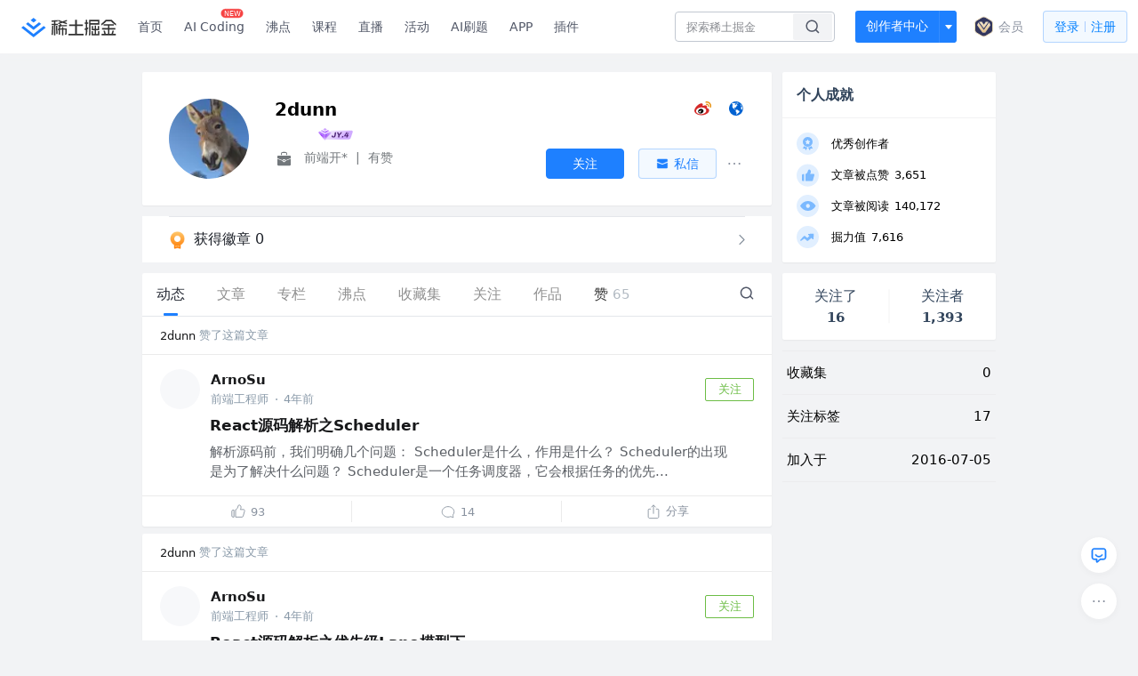

--- FILE ---
content_type: text/html; charset=utf-8
request_url: https://juejin.cn/user/1679709494606551
body_size: 39307
content:
<!doctype html>
<html data-n-head-ssr lang="zh" data-n-head="%7B%22lang%22:%7B%22ssr%22:%22zh%22%7D%7D">
  <head >
    <title>2dunn 的个人主页 - 动态 - 掘金</title><meta data-n-head="ssr" charset="utf-8"><meta data-n-head="ssr" name="viewport" content="width=device-width, initial-scale=1, user-scalable=no, viewport-fit=cover"><meta data-n-head="ssr" name="apple-itunes-app" content="app-id=987739104"><meta data-n-head="ssr" name="theme-color" content="#ffffff"><meta data-n-head="ssr" name="msapplication-TileColor" content="#da532c"><meta data-n-head="ssr" name="msvalidate.01" content="BADCF2429624CB0432BE8924E5343343"><meta data-n-head="ssr" name="google-site-verification" content="m8eimwHTlWoObBcEuX3ot93QtMJFS_zHdMZROWrX7-o"><meta data-n-head="ssr" vmid="description" name="description" content="前端开* @有赞"><meta data-n-head="ssr" vmid="keywords" name="keywords" content="2dunn"><link data-n-head="ssr" rel="preconnect" href="//unpkg.byted-static.com/" crossorigin="anonymous"><link data-n-head="ssr" rel="preconnect" href="//lf3-cdn-tos.bytescm.com" crossorigin="anonymous"><link data-n-head="ssr" rel="preconnect" href="//mcs.snssdk.com" crossorigin="anonymous"><link data-n-head="ssr" rel="preconnect" href="//i.snssdk.com" crossorigin="anonymous"><link data-n-head="ssr" rel="dns-prefetch" href="//lf3-short.ibytedapm.com"><link data-n-head="ssr" rel="dns-prefetch" href="//lf3-cdn-tos.bytescm.com"><link data-n-head="ssr" rel="dns-prefetch" href="//api.juejin.cn"><link data-n-head="ssr" rel="dns-prefetch" href="//lf-cdn-tos.bytescm.com"><link data-n-head="ssr" rel="dns-prefetch" href="//unpkg.byted-static.com"><link data-n-head="ssr" rel="dns-prefetch" href="//p1-juejin.byteimg.com"><link data-n-head="ssr" rel="dns-prefetch" href="//p3-juejin.byteimg.com"><link data-n-head="ssr" rel="dns-prefetch" href="//p6-juejin.byteimg.com"><link data-n-head="ssr" rel="dns-prefetch" href="//p9-juejin.byteimg.com"><link data-n-head="ssr" rel="dns-prefetch" href="//p1-jj.byteimg.com"><link data-n-head="ssr" rel="dns-prefetch" href="//p2-jj.byteimg.com"><link data-n-head="ssr" rel="dns-prefetch" href="//p6-jj.byteimg.com"><link data-n-head="ssr" rel="dns-prefetch" href="//p9-jj.byteimg.com"><link data-n-head="ssr" rel="dns-prefetch" href="//mcs.snssdk.com"><link data-n-head="ssr" rel="dns-prefetch" href="//i.snssdk.com"><link data-n-head="ssr" rel="apple-touch-icon" sizes="180x180" href="https://lf-web-assets.juejin.cn/obj/juejin-web/xitu_juejin_web/static/favicons/apple-touch-icon.png"><link data-n-head="ssr" rel="icon" type="image/png" sizes="32x32" href="https://lf-web-assets.juejin.cn/obj/juejin-web/xitu_juejin_web/static/favicons/favicon-32x32.png"><link data-n-head="ssr" rel="icon" type="image/png" sizes="16x16" href="https://lf-web-assets.juejin.cn/obj/juejin-web/xitu_juejin_web/static/favicons/favicon-16x16.png"><link data-n-head="ssr" rel="mask-icon" href="https://lf-web-assets.juejin.cn/obj/juejin-web/xitu_juejin_web/static/favicons/safari-pinned-tab.svg" color="#1E80FF"><link data-n-head="ssr" rel="manifest" href="https://lf-web-assets.juejin.cn/obj/juejin-web/xitu_juejin_web/static/favicons/site.webmanifest"><link data-n-head="ssr" rel="search" title="掘金" href="https://lf-web-assets.juejin.cn/obj/juejin-web/xitu_juejin_web/static/search.xml" type="application/opensearchdescription+xml"><link data-n-head="ssr" rel="stylesheet" href="https://lf-web-assets.juejin.cn/obj/juejin-web/xitu_juejin_web/static/bytedesign.min.css"><link data-n-head="ssr" rel="canonical" href="https://juejin.cn/user/1679709494606551"><script data-n-head="ssr" type="text/javascript" data-sdk-glue-default="load" src="https://lf-web-assets.juejin.cn/obj/juejin-web/xitu_juejin_web/static/rc-client-security-web-glue/1.0.0.19/sdk-glue.js"></script><script data-n-head="ssr" type="text/javascript" data-sdk-glue-default="init">
        (function (){
          var options = {
            bdms: {
              aid: 2608,
              paths: [
                '/growth_api/v1/publish_benefit_history',
                '/growth_api/v1/check_in',
                '/growth_api/v1/lottery/draw',
                '/growth_api/v1/lottery/ten_draw',
                '/web_shorten',
                '/user_api/v1/user/get',
                '/interact_api/v1/digg/save',
                '/interact_api/v1/digg/query_page',
                '/interact_api/v1/comment/list',
                '/interact_api/v1/comment/hots',
                '/content_api/v1/article/detail',
                '/user_api/v1/follow/followees',
                '/user_api/v1/follow/followers',
                '/interact_api/v1/follow/tag_list',
                '/recommend_api/v1/article/recommend_cate_feed',
                '/interact_api/v1/comment/publish',
                '/interact_api/v1/reply/publish',
                '/growth_api/v1/get_benefit_page',
                '/growth_api/v1/get_cur_point',
                '/growth_api/v1/ten_draw', 
                '/growth_api/v1/draw',
                '/growth_api/v1/lottery_config/get',
                '/user_api/v1/user_referral/bind',
              ]
            },
            verifyCenter: {
              interceptPathList: [
                '/user_api/v1/user/get',
                '/interact_api/v1/digg/save',
                '/interact_api/v1/digg/query_page',
                '/interact_api/v1/comment/list',
                '/interact_api/v1/comment/hots',
                '/content_api/v1/article/detail',
                '/user_api/v1/follow/followees',
                '/user_api/v1/follow/followers',
                '/interact_api/v1/follow/tag_list',
                '/recommend_api/v1/article/recommend_cate_feed',
              ],
              commonOptions: {
                aid: 2608,
                repoId: 56081
              },
              captchaOptions: {
                showMode: 'mask',
              },
            }
          }
        var sdkInfo = {
          bdms: {
            init: function (options) {
              window.bdms.init(options)
            },
            isLoaded: function () {
              return !!window.bdms
            },
            srcList: [
              'https://lf-headquarters-speed.yhgfb-cn-static.com/obj/rc-client-security/web/stable/1.0.0.33/bdms.js',
              'https://lf-c-flwb.bytetos.com/obj/rc-client-security/web/stable/1.0.0.33/bdms.js',
            ],
          },
          verifyCenter: {
            init: function (options) {
              window.TTGCaptcha.init(options);
            },
            isLoaded: function () {
              return !!window.TTGCaptcha;
            },
            srcList: [
              'https://lf-cdn-tos.bytescm.com/obj/rc-verifycenter/sec_sdk_build/4.0.10/captcha/index.js',
              'https://lf-rc1.yhgfb-cn-static.com/obj/rc-verifycenter/sec_sdk_build/4.0.10/captcha/index.js',
            ],
          }
        }
        window._SdkGlueInit(options, sdkInfo)
        })();
        </script><script data-n-head="ssr" vmid="slardar" type="text/javascript" crossorigin="anonymous">;(function (w, d, u, b, n, pc, ga, ae, po, s, p, e, t, pp) {pc = 'precollect';ga = 'getAttribute';ae = 'addEventListener';po = 'PerformanceObserver';s = function (m) {p = [].slice.call(arguments);p.push(Date.now(), location.href);(m == pc ? s.p.a : s.q).push(p)};s.q = [];s.p = { a: [] };w[n] = s;e = document.createElement('script');e.src = u + '?bid=' + b + '&globalName=' + n;e.crossOrigin = u.indexOf('sdk-web') > 0 ? 'anonymous' : 'use-credentials';d.getElementsByTagName('head')[0].appendChild(e);if (ae in w) {s.pcErr = function (e) {e = e || w.event;t = e.target || e.srcElement;if (t instanceof Element || t instanceof HTMLElement) {if (t[ga]('integrity')) {w[n](pc, 'sri', t[ga]('href') || t[ga]('src'))} else {w[n](pc, 'st', { tagName: t.tagName, url: t[ga]('href') || t[ga]('src') })}} else {w[n](pc, 'err', e.error || e.message)}};s.pcRej = function (e) {e = e || w.event;w[n](pc, 'err', e.reason || (e.detail && e.detail.reason))};w[ae]('error', s.pcErr, true);w[ae]('unhandledrejection', s.pcRej, true);};if('PerformanceLongTaskTiming' in w) {pp = s.pp = { entries: [] };pp.observer = new PerformanceObserver(function (l) {pp.entries = pp.entries.concat(l.getEntries())});pp.observer.observe({ entryTypes: ['longtask', 'largest-contentful-paint','layout-shift'] })}})(window,document,'https://lf3-short.ibytedapm.com/slardar/fe/sdk-web/browser.cn.js','2608','SlardarWeb')</script><script data-n-head="ssr" type="text/javascript" src="https://lf-web-assets.juejin.cn/obj/juejin-web/xitu_juejin_web/static/slardar-plugin/imageReport.js"></script><script data-n-head="ssr" type="text/javascript" src="https://lf-web-assets.juejin.cn/obj/juejin-web/xitu_juejin_web/static/cdn-retry/bundle-dcf007.js" id="cdn-retry" defer></script><link rel="preload" href="//lf-web-assets.juejin.cn/obj/juejin-web/xitu_juejin_web/b0c262c.js" as="script"><link rel="preload" href="//lf-web-assets.juejin.cn/obj/juejin-web/xitu_juejin_web/3f6c4e8.js" as="script"><link rel="preload" href="//lf-web-assets.juejin.cn/obj/juejin-web/xitu_juejin_web/952d909.js" as="script"><link rel="preload" href="//lf-web-assets.juejin.cn/obj/juejin-web/xitu_juejin_web/app.6ab0eb4.css" as="style"><link rel="preload" href="//lf-web-assets.juejin.cn/obj/juejin-web/xitu_juejin_web/05c5695.js" as="script"><link rel="preload" href="//lf-web-assets.juejin.cn/obj/juejin-web/xitu_juejin_web/layouts/default.a1d6163.css" as="style"><link rel="preload" href="//lf-web-assets.juejin.cn/obj/juejin-web/xitu_juejin_web/4f90adc.js" as="script"><link rel="preload" href="//lf-web-assets.juejin.cn/obj/juejin-web/xitu_juejin_web/59.edd387c.css" as="style"><link rel="preload" href="//lf-web-assets.juejin.cn/obj/juejin-web/xitu_juejin_web/46785dc.js" as="script"><link rel="stylesheet" href="//lf-web-assets.juejin.cn/obj/juejin-web/xitu_juejin_web/app.6ab0eb4.css"><link rel="stylesheet" href="//lf-web-assets.juejin.cn/obj/juejin-web/xitu_juejin_web/layouts/default.a1d6163.css"><link rel="stylesheet" href="//lf-web-assets.juejin.cn/obj/juejin-web/xitu_juejin_web/59.edd387c.css">
  </head>
  <body >
    <script data-n-head="ssr" type="text/javascript" data-pbody="true">(function () {
    const pages = [
        /^\/$/,
        /^\/following$/,
        /^\/recommended$/,
        '^/pins.*',
        '^/pin.*',
        /^\/course(?!\/payment\/)/,
        /^\/post\/.*/,
        '^/hot.*',
        /^\/book\/\d+/,
        /^\/video\/\d+/,
        /^\/user\/settings.*/,
        /^\/spost\/\d+/,
        /^\/notification(?!\/im)/,
        '^/backend',
        '^/frontend',
        '^/android',
        '^/ios',
        '^/ai',
        '^/freebie',
        '^/career',
        '^/article',
        '^/player',
    ];
    function isInJuejinApp() {
        const userAgent = typeof navigator !== 'undefined' ? navigator.userAgent : '';
        return /juejin/i.test(userAgent);
    }
    if (typeof window !== 'undefined' && !isInJuejinApp()) {
        try {
            const path = window.location.pathname;
            const isAvailable = pages.some((page) => {
                const reg = new RegExp(page);
                return reg.test(path);
            });
            if (isAvailable) {
                const localValue = localStorage.getItem('juejin_2608_theme') || '{}';
                let { theme = 'light', isFollowSystem = false } = JSON.parse(localValue);
                if (isFollowSystem) {
                    const themeMedia = window.matchMedia('(prefers-color-scheme: light)');
                    theme = themeMedia.matches ? 'light' : 'dark';
                    localStorage.setItem('juejin_2608_theme', JSON.stringify({ theme, isFollowSystem }));
                }
                document.body.setAttribute('data-theme', theme);
            }
            else {
                document.body.setAttribute('data-theme', 'light');
            }
        }
        catch (e) {
            console.error('浏览器不支持localStorage');
        }
    }
})()</script><div data-server-rendered="true" id="__nuxt"><div id="__layout"><div id="juejin"><div data-v-539963b4 data-v-003a7416><div class="view-container" data-v-539963b4><!----> <header data-fetch-key="data-v-0d14266a:0" class="main-header main-header unauthorized visible" data-v-0d14266a data-v-539963b4><div class="container" data-v-0d14266a><a rel="noreferrer" class="logo" data-v-0d14266a><img src="//lf-web-assets.juejin.cn/obj/juejin-web/xitu_juejin_web/e08da34488b114bd4c665ba2fa520a31.svg" alt="稀土掘金" class="logo-img" data-v-0d14266a> <img src="//lf-web-assets.juejin.cn/obj/juejin-web/xitu_juejin_web/6c61ae65d1c41ae8221a670fa32d05aa.svg" alt="稀土掘金" class="mobile" data-v-0d14266a></a> <!----> <nav role="navigation" class="main-nav" data-v-0d14266a><ul class="nav-list" data-v-0d14266a><!----> <li class="main-nav-list" data-v-0d14266a><!----> <ul class="phone-hide" data-v-0d14266a><li class="nav-item link-item" data-v-0d14266a><a href="/" data-v-0d14266a>首页</a></li> <li class="nav-item link-item activities" data-v-0d14266a><a href="https://aicoding.juejin.cn" data-v-0d14266a>
                AI Coding
                <span class="new-font" data-v-0d14266a>NEW</span></a></li> <li class="nav-item link-item activities" data-v-0d14266a><a href="/pins" data-v-0d14266a>
                沸点
                <span class="text" data-v-0d14266a><!----></span></a></li> <li class="nav-item link-item book" data-v-0d14266a><a href="/course" data-v-0d14266a>
                课程
                <!----></a></li> <li class="nav-item link-item" data-v-0d14266a><a href="/live" data-v-0d14266a>
                直播
              </a></li> <li class="nav-item link-item" data-v-0d14266a><a href="/events/all" data-v-0d14266a>
                活动
              </a></li> <li class="nav-item link-item" data-v-0d14266a><a href="/problemset" data-v-0d14266a>
                AI刷题
              </a></li> <nav class="nav-item link-item download-icon" data-v-0d14266a><a href="/app?utm_source=jj_nav" target="_blank" class="download-app no-border" data-v-0d14266a>
                APP
              </a></nav> <nav class="nav-item link-item extension-icon" data-v-0d14266a><a href="https://juejin.cn/extension?utm_source=jj_nav" target="_blank" rel="nofollow noopener noreferrer" class="jj-link broswer-extension no-border" data-v-65b50b51 data-v-0d14266a><span data-v-65b50b51 data-v-0d14266a>插件</span></a></nav> <!----></ul></li> <ul class="right-side-nav" data-v-0d14266a><li class="search-add" data-v-0d14266a><ul class="search-add-ul" data-v-0d14266a><li class="nav-item search" data-v-0d14266a><form role="search" class="search-form" data-v-0d14266a><input type="search" maxlength="64" placeholder="" value="" class="search-input" data-v-0d14266a> <div class="seach-icon-container" data-v-0d14266a><svg width="18" height="18" viewBox="0 0 18 18" fill="none" xmlns="http://www.w3.org/2000/svg" class="search-icon" data-v-0d14266a data-v-0d14266a><path d="M12.4008 12.4008C14.744 10.0577 14.744 6.25871 12.4008 3.91556C10.0577 1.57242 6.25871 1.57242 3.91556 3.91556C1.57242 6.25871 1.57242 10.0577 3.91556 12.4008C6.25871 14.744 10.0577 14.744 12.4008 12.4008ZM12.4008 12.4008L15.5828 15.5828" stroke-width="1.5" stroke-linecap="round" stroke-linejoin="round" data-v-0d14266a data-v-0d14266a></path></svg></div> <!----> <div class="typehead" style="display:none;" data-v-0d14266a><!----> <div class="title" data-v-0d14266a><span data-v-0d14266a>搜索历史</span> <span class="clear" data-v-0d14266a>
                        清空
                      </span></div> <div class="list" data-v-0d14266a></div></div></form></li> <!----> <li class="nav-item add creator-item" data-v-0d14266a><div class="add-group" data-v-222d7b0f data-v-0d14266a><!----> <button class="add-btn" data-v-222d7b0f>
    创作者中心
  </button> <div class="more" data-v-222d7b0f><svg width="12" height="12" viewBox="0 0 12 12" fill="none" xmlns="http://www.w3.org/2000/svg" class="unfold12-icon" data-v-222d7b0f data-v-222d7b0f><path d="M2.45025 4.82383C2.17422 4.49908 2.40501 4 2.83122 4H9.16878C9.59499 4 9.82578 4.49908 9.54975 4.82382L6.38097 8.5518C6.1813 8.7867 5.8187 8.7867 5.61903 8.5518L2.45025 4.82383Z" fill="white" data-v-222d7b0f data-v-222d7b0f></path></svg> <div class="more-mask" data-v-222d7b0f></div> <div class="more-list" data-v-222d7b0f><ul class="menu" data-v-222d7b0f><li class="item" data-v-222d7b0f><div class="icon write-article" data-v-222d7b0f></div> <div class="title" data-v-222d7b0f>写文章</div></li><li class="item" data-v-222d7b0f><div class="icon issue-points" data-v-222d7b0f></div> <div class="title" data-v-222d7b0f>发沸点</div></li><li class="item" data-v-222d7b0f><div class="icon write-note" data-v-222d7b0f></div> <div class="title" data-v-222d7b0f>写笔记</div></li><li class="item" data-v-222d7b0f><div class="icon create-jcode" data-v-222d7b0f></div> <div class="title" data-v-222d7b0f>写代码</div></li><li class="item" data-v-222d7b0f><div class="icon drafts" data-v-222d7b0f></div> <div class="title" data-v-222d7b0f>草稿箱</div></li></ul> <div class="divider" data-v-222d7b0f></div> <div class="inspiration" data-v-222d7b0f><div class="info" data-v-222d7b0f><span class="title" data-v-222d7b0f>创作灵感</span> <span class="more-info" data-v-222d7b0f>
            查看更多
            <i class="icon byte-icon byte-icon--right" data-v-222d7b0f><svg t="1561636167146" class="icon" viewBox="0 0 1024 1024" version="1.1" xmlns="http://www.w3.org/2000/svg" p-id="404349" xmlns:xlink="http://www.w3.org/1999/xlink"><path d="M630.4 512L283.52 165.12a21.12 21.12 0 0 1 0-30.08l30.08-30.08a21.12 21.12 0 0 1 30.08 0l377.6 376.96a42.24 42.24 0 0 1 0 60.16l-377.6 376.96a21.12 21.12 0 0 1-30.08 0l-30.08-30.08a21.12 21.12 0 0 1 0-30.08z" p-id="404350"></path></svg></i></span></div> <div class="list" data-v-222d7b0f>  <div class="item" data-v-21339fef data-v-222d7b0f><div class="xitu-skeleton xitu-skeleton-animated" data-v-21339fef><div class="xitu-skeleton-item" data-v-21339fef><!----> <div class="xitu-skeleton-content" style="padding:20px;" data-v-21339fef><div class="xitu-skeleton-line" data-v-21339fef></div><div class="xitu-skeleton-line" data-v-21339fef></div><div class="xitu-skeleton-line" data-v-21339fef></div></div></div></div></div></div></div></div></div> <!----></div></li></ul></li> <li class="nav-item vip-entry" data-v-0d14266a><div class="vip-title" data-v-0d14266a><div class="vip-entry-img" data-v-0d14266a><img src="https://p9-juejin.byteimg.com/tos-cn-i-k3u1fbpfcp/ffd3e238ee7f46eab42bf88af17f5528~tplv-k3u1fbpfcp-image.image#?w=25&h=26&s=5968&e=svg&a=1&b=dacbbc" alt="vip" class="vip-img" data-v-0d14266a> <!----></div> <div class="vip-words" data-v-0d14266a>会员</div></div></li> <!----> <!----> <!----> <li class="nav-item auth" data-v-0d14266a><div class="login-button-wrap" data-v-0d14266a><button class="login-button" data-v-0d14266a>
                登录
                <div class="login-button-inner" data-v-0d14266a><div class="login-button-line" data-v-0d14266a></div>
                  注册
                </div></button> <!----></div></li></ul></ul></nav></div></header>  <main class="container main-container" data-v-539963b4><!----> <div class="view user-view" data-v-539963b4 data-v-003a7416><div class="major-area" data-v-539963b4 data-v-003a7416><div itemscope="itemscope" itemtype="http://schema.org/Person" data-user-id="1679709494606551" class="user-info-block block shadow" data-v-003a7416><meta itemprop="url" content="https://juejin.cn/user/1679709494606551"> <meta itemprop="image" content="https://p1-jj.byteimg.com/tos-cn-i-t2oaga2asx/gold-user-assets/2019/3/8/1695aed310e4173e~tplv-t2oaga2asx-image.image"> <meta itemprop="name" content="2dunn"> <meta itemprop="jobTitle" content="前端开*"> <div itemprop="memberOf" itemscope="itemscope" itemtype="http://schema.org/Organization"><meta itemprop="name" content="有赞"></div> <div class="avatar jj-avatar" data-v-03256cc6 data-v-003a7416><img loading="eager" src="https://p1-jj.byteimg.com/tos-cn-i-t2oaga2asx/gold-user-assets/2019/3/8/1695aed310e4173e~tplv-t2oaga2asx-jj-mark:180:180:0:0:q75.awebp" alt="2dunn的个人资料头像" class="lazy avatar-img immediate" data-v-5244ef91 data-v-03256cc6> </div> <div class="info-box info-box" data-v-20db666e data-v-003a7416><div class="top" data-v-20db666e><div class="left" data-v-20db666e><h1 class="username" data-v-20db666e><span class="user-name" data-v-20db666e>2dunn</span></h1> <!----></div> <div class="link-box link-box" data-v-01966b9e data-v-20db666e><a title="微博" class="weibo-link link" data-v-01966b9e><svg width="21" height="18" viewBox="0 0 21 18" xmlns="http://www.w3.org/2000/svg" class="icon weibo-icon" data-v-01966b9e data-v-01966b9e><g fill="none" fill-rule="nonzero" data-v-01966b9e data-v-01966b9e><path fill="#D52B2A" d="M15.343 8.474c-.268-.08-.452-.135-.311-.489.304-.767.335-1.429.005-1.9-.619-.887-2.312-.839-4.252-.025 0 0-.61.267-.454-.217.299-.961.254-1.767-.21-2.232-1.054-1.055-3.853.04-6.254 2.445-1.798 1.802-2.842 3.711-2.842 5.362 0 3.158 4.042 5.078 7.996 5.078 5.184 0 8.633-3.018 8.633-5.413 0-1.448-1.217-2.27-2.31-2.609zm-6.311 6.89c-3.156.312-5.88-1.117-6.084-3.193-.205-2.075 2.187-4.01 5.342-4.323 3.156-.313 5.88 1.117 6.085 3.191.204 2.077-2.187 4.012-5.343 4.325z" data-v-01966b9e data-v-01966b9e></path><path fill="#E89213" d="M18.786 2.695a5.039 5.039 0 0 0-4.803-1.558.731.731 0 0 0 .304 1.43 3.584 3.584 0 0 1 3.415 1.108 3.6 3.6 0 0 1 .75 3.516.73.73 0 0 0 1.39.451v-.003a5.06 5.06 0 0 0-1.056-4.944" data-v-01966b9e data-v-01966b9e></path><path fill="#E89213" d="M16.863 4.433a2.453 2.453 0 0 0-2.34-.758.63.63 0 0 0 .263 1.23v.002a1.202 1.202 0 0 1 1.394 1.548.629.629 0 0 0 1.195.387 2.462 2.462 0 0 0-.512-2.409" data-v-01966b9e data-v-01966b9e></path><path fill="#040000" d="M9.347 9.445c-1.501-.391-3.199.359-3.85 1.684-.665 1.352-.023 2.853 1.494 3.344 1.572.507 3.424-.27 4.068-1.73.635-1.426-.158-2.895-1.712-3.298zm-1.146 3.453c-.306.488-.96.702-1.451.476-.486-.221-.629-.788-.324-1.263.302-.474.934-.685 1.422-.48.495.211.652.774.353 1.267zm1.005-1.293c-.11.189-.354.28-.545.201-.188-.077-.247-.289-.14-.474.11-.185.344-.276.531-.201.19.07.26.284.154.474z" data-v-01966b9e data-v-01966b9e></path></g></svg></a> <!----> <a title="个人主页" class="site-link link" data-v-01966b9e><svg width="21" height="18" viewBox="0 0 21 18" xmlns="http://www.w3.org/2000/svg" class="icon site-icon" data-v-01966b9e data-v-01966b9e><path fill="#0062D1" fill-rule="evenodd" d="M12.956 5.684l-.04.08-.472-.043.1-.432.412.395m-1.459-1.84l-.663-.29c.452-.216.55-.17.663.29m1.683.133l-.11.02-2.015-2.098 2.394 1.091c-.271.228-.428.554-.269.987M10.334 1.93l.564-.205.078.074c-.11.127-.208.269-.339.366-.025.02-.175-.133-.303-.235m.018.619c.517.025.862.358 1.221.667l-.078.14-1.209-.688.066-.119M8.885 2.42c.202.051.393.085.57.157.03.012.03.253-.013.274-.146.076-.318.101-.49.149l-.067-.58m2.267 10.777c-.182-.2-.338-.423-.5-.64-.276-.366-.293-.75-.065-1.145.07-.122.152-.253.17-.388.035-.271-.13-.335-.376-.359-.18-.018-.463-.107-.503-.23-.189-.588-.728-.62-1.152-.773-.428-.153-.745-.336-.924-.78-.129-.318-.336-.603-.508-.903l-.05.018.167.739c-.112-.174-.185-.25-.215-.34-.207-.623-.481-1.237-.576-1.878-.055-.371.183-.788.292-1.183.016-.057.079-.112.073-.163a18.42 18.42 0 0 0-.13-.918c-.072-.432-.29-.504-.633-.22-.111.093-.232.172-.348.258l-.096-.101c.225-.28.41-.608.682-.826.39-.314.724-.756 1.386-.535.344.115.715.18 1.074.291.308.095.695-.076 1.047-.13L9.95 2.88l.515.339c.045.25-.04.443-.388.46-.091.004-.188.079-.266.142-.425.343-.399.572.086.822.533.274.533.274.701.638.053-.291.102-.583.16-.873.033-.168.079-.333.119-.5.14.065.276.143.422.193.376.13.691.347.952.65.09.106.186.207.335.373l-1.124.517-.005.152c.459-.47.5.087.737.173-.026.05-.04.09-.048.09-.687-.114-.782.618-1.207.877-.035.022-.08.083-.073.112.09.337-.14.482-.34.672-.085.082-.098.266-.1.405-.003.117.057.236.09.354l-.092.05c-.055-.068-.126-.128-.162-.205-.168-.358-.384-.435-.752-.27a.495.495 0 0 1-.247.03c-.368-.04-.555.09-.624.449-.08.408.103.87.385.92.087.015.205-.061.284-.126.11-.09.198-.209.295-.315l.103.053-.142.613c.119.035.238.046.327.104.08.053.18.154.184.239.028.482.425.716.835.475.6-.353 1.192-.206 1.736.098.37.208.659.564 1.022.792.251.157.563.222.855.305.451.128.51.226.304.651-.152.314-.269.674-.5.915-.506.527-1.079.986-1.617 1.482-.458.422-1.224.548-1.254 1.382-.353-.038-.461-.232-.383-.535.109-.425.244-.844.355-1.27.111-.42.019-.79-.277-1.115m4.934-8.278l-.128.09-.47-.757.098-.07.5.737m.487 3.061c.028-.165.062-.333.055-.498a.946.946 0 0 1 .424-.863c.071-.05.24-.06.293-.01.144.137.313.3.361.482.263 1.008.355 2.031.134 3.148-.233-.259-.4-.224-.585-.023-.163.177-.298.147-.441-.085-.42-.685-.365-1.41-.24-2.15m-.288-2.535c-.02-.281-.034-.563-.056-.935.747.402.751 1.15 1.09 1.682l-.452-.537-.078 1.066c-.338-.259-.543-.46-.46-.847.028-.133-.033-.285-.044-.43M10.857 1C6.525 1 3 4.589 3 9s3.525 8 7.857 8c4.333 0 7.857-3.589 7.857-8s-3.524-8-7.857-8" data-v-01966b9e data-v-01966b9e></path></svg></a></div></div> <div class="user-info-icon" data-v-20db666e><span to="" blank="true" class="rank rank" data-v-23743940 data-v-20db666e><img src="[data-uri]" alt="创作等级LV.5" title="创作等级LV.5" class="lazy" style="aspect-ratio:NaN;" data-v-5244ef91 data-v-23743940></span> <span show-jscore-level="true" class="jueyou-level" data-v-67c60cca data-v-20db666e><div class="byte-tooltip byte-tooltip--dark" style="display:none;">
        掘友等级
      </div><span class="byte-tooltip__wrapper"><img src="[data-uri]" alt="掘友4级：进阶掘友" title="掘友4级：进阶掘友" class="lazy" style="aspect-ratio:NaN;" data-v-5244ef91 data-v-67c60cca></span></span> <!----> <!----></div> <div class="introduction" data-v-20db666e><div class="left" data-v-20db666e><div class="position" data-v-20db666e><svg width="21" height="18" viewBox="0 0 21 18" class="icon position-icon" data-v-20db666e data-v-20db666e><g fill="none" fill-rule="evenodd" data-v-20db666e data-v-20db666e><path fill="#72777B" d="M3 8.909V6.947a1 1 0 0 1 1-1h13a1 1 0 0 1 1 1V8.92l-6 2.184v-.42c0-.436-.336-.79-.75-.79h-1.5c-.414 0-.75.354-.75.79v.409L3 8.909zm0 .7l6 2.184v.47c0 .436.336.79.75.79h1.5c.414 0 .75-.354.75-.79v-.46l6-2.183V16a1 1 0 0 1-1 1H4a1 1 0 0 1-1-1V9.609zm6.75 1.075h1.5v1.58h-1.5v-1.58z" data-v-20db666e data-v-20db666e></path><path stroke="#72777B" d="M7.5 5.213V4A1.5 1.5 0 0 1 9 2.5h3A1.5 1.5 0 0 1 13.5 4v1.213" data-v-20db666e data-v-20db666e></path></g></svg> <span class="content" data-v-20db666e><span data-v-20db666e>前端开*</span> <span class="divider" data-v-20db666e>
              |
            </span> <span data-v-20db666e>有赞</span></span></div> <!----></div> <!----></div></div> <!----></div> <a href="/badge/1679709494606551" class="badge-wall" data-v-003a7416><div class="badge-wrap" data-v-003a7416><div class="badge-left" data-v-003a7416><img src="//lf-web-assets.juejin.cn/obj/juejin-web/xitu_juejin_web/img/badge-count-icon.0586ac4.png" alt="" class="count-icon" data-v-003a7416> <div class="badge-count" data-v-003a7416>获得徽章 0</div></div> <ul class="badge-list" data-v-003a7416> <img src="//lf-web-assets.juejin.cn/obj/juejin-web/xitu_juejin_web/b307148589ab904ec14c386e41b91fda.svg" alt="" class="badge-icon" data-v-003a7416></ul></div></a> <!----> <!----> <div class="list-block" data-v-539963b4 data-v-003a7416><div class="detail-list detail-list" data-v-970ba0b6 data-v-003a7416><div class="list-header" data-v-970ba0b6><div class="header-content" data-v-970ba0b6><!----> <a href="/user/1679709494606551" aria-current="page" class="nav-item router-link-exact-active route-active active" data-v-970ba0b6><div class="item-title" data-v-970ba0b6>动态</div></a> <a href="/user/1679709494606551/posts" class="nav-item" data-v-970ba0b6><div class="item-title" data-v-970ba0b6>文章</div></a> <a href="/user/1679709494606551/columns" class="nav-item" data-v-970ba0b6><div class="item-title" data-v-970ba0b6>专栏</div></a> <a href="/user/1679709494606551/pins" class="nav-item" data-v-970ba0b6><div class="item-title" data-v-970ba0b6>沸点</div></a> <!----> <a href="/user/1679709494606551/collections" rel="nofollow" class="nav-item" data-v-970ba0b6><div class="item-title" data-v-970ba0b6>收藏集</div></a> <a href="/user/1679709494606551/tags" class="nav-item" data-v-970ba0b6><div class="item-title" data-v-970ba0b6>关注</div></a> <a href="/user/1679709494606551/robots" class="nav-item" data-v-970ba0b6><div class="item-title" data-v-970ba0b6>作品</div></a> <div class="nav-item not-in-scroll-mode" data-v-970ba0b6><div class="item-title" data-v-970ba0b6>赞</div> <div class="item-count" data-v-970ba0b6>
          65
        </div> <div class="item-count" data-v-970ba0b6><i class="ion-arrow-down-b" data-v-970ba0b6></i></div> <div class="more-panel" style="display:none;" data-v-970ba0b6><a href="/user/1679709494606551/likes" class="more-item" data-v-970ba0b6>
            文章 65
          </a> <a href="/user/1679709494606551/praise" rel="nofollow" class="more-item" data-v-970ba0b6>
            沸点 0
          </a></div></div> <a href="/user/1679709494606551/likes" class="nav-item only-in-scroll-mode" data-v-970ba0b6><div class="item-title" data-v-970ba0b6>赞</div> <div class="item-count" data-v-970ba0b6>
          65
        </div></a> <!----> <div class="search-icon-container" data-v-970ba0b6><a href="/user/1679709494606551/search?search_type=0" data-v-970ba0b6><img src="//lf-web-assets.juejin.cn/obj/juejin-web/xitu_juejin_web/4faa6e4d3204581da39135d50cec3f73.svg" alt="" class="search-icon" data-v-970ba0b6></a></div></div> <div class="search-container" data-v-970ba0b6><div class="return-content" data-v-970ba0b6><a href="/user/1679709494606551" aria-current="page" class="router-link-exact-active route-active" data-v-970ba0b6><div class="return" data-v-970ba0b6><img src="[data-uri]" class="icon" data-v-970ba0b6> <div class="title" data-v-970ba0b6>返回</div></div></a> <div class="pc-return" data-v-970ba0b6><div class="line" data-v-970ba0b6>|</div> <div class="title" data-v-970ba0b6>搜索文章</div></div></div> <div class="search-input byte-input byte-input--normal byte-input--suffixed" data-v-970ba0b6><!----><input type="text" autocomplete="" placeholder="搜索 发布/点赞/收藏的文章" name="" aria-label="" spellcheck="false" value="" class="byte-input__input byte-input__input--normal"><!----><span class="byte-input__suffix"><i class="byte-icon byte-icon--search byte-input__search-icon" style="width:normalpx;height:normalpx;"><svg t="1561632838264" class="icon" viewBox="0 0 1024 1024" version="1.1" xmlns="http://www.w3.org/2000/svg" p-id="303787" xmlns:xlink="http://www.w3.org/1999/xlink"><path d="M819.2 718.165333l154.282667 154.282667a23.210667 23.210667 0 0 1 0 32.768l-38.912 38.229333a22.528 22.528 0 0 1-32.085334 0L750.933333 793.258667a386.389333 386.389333 0 1 1 68.266667-75.093334zM500.394667 791.893333a291.498667 291.498667 0 1 0-290.816-291.498666 291.498667 291.498667 0 0 0 290.816 291.498666z" p-id="303788"></path></svg></i></span><!----></div></div></div> <div class="list-body" data-v-970ba0b6><div type="activities" is-self-page="true" dislike-message="这里什么都没有" search-id="" is-show-top-tag="true" data-v-21339fef data-v-970ba0b6><div class="activity-list-box" data-v-21339fef><div user="2dunn" class="activity-list activity-list"><div class="activity-item shadow" data-v-333dade9><div class="source-header" data-v-62482dbb data-v-333dade9><div class="popover-box user-popover" data-v-487cbd49 data-v-889b6f90 data-v-62482dbb><!---->  <a href="/user/1679709494606551" target="_blank" rel="" class="jj-link username" style="margin-left:0;" data-v-65b50b51 data-v-62482dbb>
        2dunn
      </a></div>
    赞了这篇文章
  </div> <div class="post-item content-item" data-v-3d530aa2 data-v-333dade9><div class="post-header" data-v-3d530aa2><div class="author-info author-bar" data-v-2bcf0973 data-v-3d530aa2><div class="popover-box user-popover" data-v-487cbd49 data-v-889b6f90 data-v-2bcf0973><!---->  <a href="/user/1116759542471639" target="_blank" rel="" class="jj-link user-link" data-v-65b50b51 data-v-2bcf0973><div class="avatar jj-avatar avatar" data-v-03256cc6 data-v-2bcf0973><img src="[data-uri]" alt="ArnoSu的头像" class="lazy avatar-img" data-v-5244ef91 data-v-03256cc6> </div></a></div> <div class="author-info-content" data-v-2bcf0973><div class="author-info-head" data-v-2bcf0973><div class="popover-box user-popover" data-v-487cbd49 data-v-889b6f90 data-v-2bcf0973><!---->  <a href="/user/1116759542471639" target="_blank" rel="" class="jj-link username" data-v-65b50b51 data-v-2bcf0973>
          ArnoSu
        </a> <!----></div></div> <div class="meta-box" data-v-2bcf0973><div class="position ellipsis" data-v-2bcf0973>前端工程师</div> <div class="dot" data-v-2bcf0973>·</div>
      4年前
    </div></div> <button attention="true" class="subscribe-btn follow-button" data-v-4ae88c38 data-v-2bcf0973><span data-v-4ae88c38>关注</span></button></div></div> <div class="post-item-content" data-v-3d530aa2><a href="/post/7007613737012035592" target="_blank" class="post-link" data-v-3d530aa2><div class="post-item-title" data-v-3d530aa2><!----> <h3 data-v-3d530aa2><!---->

          React源码解析之Scheduler
        </h3></div> <div class="rich-content" data-v-3d530aa2><div class="post-item-excerpt" data-v-3d530aa2>解析源码前，我们明确几个问题： Scheduler是什么，作用是什么？ Scheduler的出现是为了解决什么问题？ Scheduler是一个任务调度器，它会根据任务的优先...</div> <!----></div></a></div> <div class="action-box post-item-actions" data-v-7c883ba3 data-v-3d530aa2><div class="action like-action" data-v-7c883ba3><div class="action-title-box" data-v-7c883ba3><span class="icon like-icon" data-v-7c883ba3></span> <span class="action-title" data-v-7c883ba3>93</span></div></div> <div class="action comment-action" data-v-7c883ba3><div class="action-title-box" data-v-7c883ba3><span class="icon comment-icon" data-v-7c883ba3></span> <span class="action-title" data-v-7c883ba3>
          14
        </span></div></div> <div class="action share-action" data-v-7c883ba3><div class="action-title-box" data-v-7c883ba3><span class="icon share-icon" data-v-7c883ba3></span> <span class="action-title" data-v-7c883ba3>分享</span></div> <!----></div></div> <!----></div></div><div class="activity-item shadow" data-v-333dade9><div class="source-header" data-v-62482dbb data-v-333dade9><div class="popover-box user-popover" data-v-487cbd49 data-v-889b6f90 data-v-62482dbb><!---->  <a href="/user/1679709494606551" target="_blank" rel="" class="jj-link username" style="margin-left:0;" data-v-65b50b51 data-v-62482dbb>
        2dunn
      </a></div>
    赞了这篇文章
  </div> <div class="post-item content-item" data-v-3d530aa2 data-v-333dade9><div class="post-header" data-v-3d530aa2><div class="author-info author-bar" data-v-2bcf0973 data-v-3d530aa2><div class="popover-box user-popover" data-v-487cbd49 data-v-889b6f90 data-v-2bcf0973><!---->  <a href="/user/1116759542471639" target="_blank" rel="" class="jj-link user-link" data-v-65b50b51 data-v-2bcf0973><div class="avatar jj-avatar avatar" data-v-03256cc6 data-v-2bcf0973><img src="[data-uri]" alt="ArnoSu的头像" class="lazy avatar-img" data-v-5244ef91 data-v-03256cc6> </div></a></div> <div class="author-info-content" data-v-2bcf0973><div class="author-info-head" data-v-2bcf0973><div class="popover-box user-popover" data-v-487cbd49 data-v-889b6f90 data-v-2bcf0973><!---->  <a href="/user/1116759542471639" target="_blank" rel="" class="jj-link username" data-v-65b50b51 data-v-2bcf0973>
          ArnoSu
        </a> <!----></div></div> <div class="meta-box" data-v-2bcf0973><div class="position ellipsis" data-v-2bcf0973>前端工程师</div> <div class="dot" data-v-2bcf0973>·</div>
      4年前
    </div></div> <button attention="true" class="subscribe-btn follow-button" data-v-4ae88c38 data-v-2bcf0973><span data-v-4ae88c38>关注</span></button></div></div> <div class="post-item-content" data-v-3d530aa2><a href="/post/7009105181015015455" target="_blank" class="post-link" data-v-3d530aa2><div class="post-item-title" data-v-3d530aa2><!----> <h3 data-v-3d530aa2><!---->

          React源码解析之优先级Lane模型下
        </h3></div> <div class="rich-content" data-v-3d530aa2><div class="post-item-excerpt" data-v-3d530aa2>前言 由于篇幅太长，我将Lane模型的源码解析分为了上下两篇。接着上一篇React源码解析之优先级Lane模型上我们继续讲Lane的使用。 任务执行时Lane是如何工作的 ...</div> <!----></div></a></div> <div class="action-box post-item-actions" data-v-7c883ba3 data-v-3d530aa2><div class="action like-action" data-v-7c883ba3><div class="action-title-box" data-v-7c883ba3><span class="icon like-icon" data-v-7c883ba3></span> <span class="action-title" data-v-7c883ba3>72</span></div></div> <div class="action comment-action" data-v-7c883ba3><div class="action-title-box" data-v-7c883ba3><span class="icon comment-icon" data-v-7c883ba3></span> <span class="action-title" data-v-7c883ba3>
          4
        </span></div></div> <div class="action share-action" data-v-7c883ba3><div class="action-title-box" data-v-7c883ba3><span class="icon share-icon" data-v-7c883ba3></span> <span class="action-title" data-v-7c883ba3>分享</span></div> <!----></div></div> <!----></div></div><div class="activity-item shadow" data-v-333dade9><div class="source-header" data-v-62482dbb data-v-333dade9><div class="popover-box user-popover" data-v-487cbd49 data-v-889b6f90 data-v-62482dbb><!---->  <a href="/user/1679709494606551" target="_blank" rel="" class="jj-link username" style="margin-left:0;" data-v-65b50b51 data-v-62482dbb>
        2dunn
      </a></div>
    赞了这篇文章
  </div> <div class="post-item content-item" data-v-3d530aa2 data-v-333dade9><div class="post-header" data-v-3d530aa2><div class="author-info author-bar" data-v-2bcf0973 data-v-3d530aa2><div class="popover-box user-popover" data-v-487cbd49 data-v-889b6f90 data-v-2bcf0973><!---->  <a href="/user/1116759542471639" target="_blank" rel="" class="jj-link user-link" data-v-65b50b51 data-v-2bcf0973><div class="avatar jj-avatar avatar" data-v-03256cc6 data-v-2bcf0973><img src="[data-uri]" alt="ArnoSu的头像" class="lazy avatar-img" data-v-5244ef91 data-v-03256cc6> </div></a></div> <div class="author-info-content" data-v-2bcf0973><div class="author-info-head" data-v-2bcf0973><div class="popover-box user-popover" data-v-487cbd49 data-v-889b6f90 data-v-2bcf0973><!---->  <a href="/user/1116759542471639" target="_blank" rel="" class="jj-link username" data-v-65b50b51 data-v-2bcf0973>
          ArnoSu
        </a> <!----></div></div> <div class="meta-box" data-v-2bcf0973><div class="position ellipsis" data-v-2bcf0973>前端工程师</div> <div class="dot" data-v-2bcf0973>·</div>
      4年前
    </div></div> <button attention="true" class="subscribe-btn follow-button" data-v-4ae88c38 data-v-2bcf0973><span data-v-4ae88c38>关注</span></button></div></div> <div class="post-item-content" data-v-3d530aa2><a href="/post/7008802041602506765" target="_blank" class="post-link" data-v-3d530aa2><div class="post-item-title" data-v-3d530aa2><!----> <h3 data-v-3d530aa2><!---->

          React源码解析之优先级Lane模型上
        </h3></div> <div class="rich-content" data-v-3d530aa2><div class="post-item-excerpt" data-v-3d530aa2>概述 Lane是React中用于表示任务的优先级。优先级分为高优先级与低优先级，当用户操作界面时，为了避免页面卡顿，需要让出线程的执行权，先执行用户触发的事件，这个我们称之...</div> <!----></div></a></div> <div class="action-box post-item-actions" data-v-7c883ba3 data-v-3d530aa2><div class="action like-action" data-v-7c883ba3><div class="action-title-box" data-v-7c883ba3><span class="icon like-icon" data-v-7c883ba3></span> <span class="action-title" data-v-7c883ba3>169</span></div></div> <div class="action comment-action" data-v-7c883ba3><div class="action-title-box" data-v-7c883ba3><span class="icon comment-icon" data-v-7c883ba3></span> <span class="action-title" data-v-7c883ba3>
          12
        </span></div></div> <div class="action share-action" data-v-7c883ba3><div class="action-title-box" data-v-7c883ba3><span class="icon share-icon" data-v-7c883ba3></span> <span class="action-title" data-v-7c883ba3>分享</span></div> <!----></div></div> <!----></div></div><div class="activity-item shadow" data-v-333dade9><div class="source-header" data-v-62482dbb data-v-333dade9><div class="popover-box user-popover" data-v-487cbd49 data-v-889b6f90 data-v-62482dbb><!---->  <a href="/user/1679709494606551" target="_blank" rel="" class="jj-link username" style="margin-left:0;" data-v-65b50b51 data-v-62482dbb>
        2dunn
      </a></div>
    赞了这篇文章
  </div> <div class="post-item content-item" data-v-3d530aa2 data-v-333dade9><div class="post-header" data-v-3d530aa2><div class="author-info author-bar" data-v-2bcf0973 data-v-3d530aa2><div class="popover-box user-popover" data-v-487cbd49 data-v-889b6f90 data-v-2bcf0973><!---->  <a href="/user/2277843822198574" target="_blank" rel="" class="jj-link user-link" data-v-65b50b51 data-v-2bcf0973><div class="avatar jj-avatar avatar" data-v-03256cc6 data-v-2bcf0973><img src="[data-uri]" alt="Aaaaaaaaaaayou的头像" class="lazy avatar-img" data-v-5244ef91 data-v-03256cc6> </div></a></div> <div class="author-info-content" data-v-2bcf0973><div class="author-info-head" data-v-2bcf0973><div class="popover-box user-popover" data-v-487cbd49 data-v-889b6f90 data-v-2bcf0973><!---->  <a href="/user/2277843822198574" target="_blank" rel="" class="jj-link username" data-v-65b50b51 data-v-2bcf0973>
          Aaaaaaaaaaayou
        </a> <!----></div></div> <div class="meta-box" data-v-2bcf0973><div class="position ellipsis" data-v-2bcf0973>钱端工程师 @虾厂</div> <div class="dot" data-v-2bcf0973>·</div>
      4年前
    </div></div> <button attention="true" class="subscribe-btn follow-button" data-v-4ae88c38 data-v-2bcf0973><span data-v-4ae88c38>关注</span></button></div></div> <div class="post-item-content" data-v-3d530aa2><a href="/post/6978304166154207239" target="_blank" class="post-link" data-v-3d530aa2><div class="post-item-title" data-v-3d530aa2><!----> <h3 data-v-3d530aa2><!---->

          React 源码解读之 Automatic Batching
        </h3></div> <div class="rich-content" data-v-3d530aa2><div class="post-item-excerpt" data-v-3d530aa2>React 团队给出了 React 18 版本的计划，其中提到了一个优化：Automatic Batching。本文是对该优化的一个讨论。...</div> <!----></div></a></div> <div class="action-box post-item-actions" data-v-7c883ba3 data-v-3d530aa2><div class="action like-action" data-v-7c883ba3><div class="action-title-box" data-v-7c883ba3><span class="icon like-icon" data-v-7c883ba3></span> <span class="action-title" data-v-7c883ba3>13</span></div></div> <div class="action comment-action" data-v-7c883ba3><div class="action-title-box" data-v-7c883ba3><span class="icon comment-icon" data-v-7c883ba3></span> <span class="action-title" data-v-7c883ba3>评论</span></div></div> <div class="action share-action" data-v-7c883ba3><div class="action-title-box" data-v-7c883ba3><span class="icon share-icon" data-v-7c883ba3></span> <span class="action-title" data-v-7c883ba3>分享</span></div> <!----></div></div> <!----></div></div><div class="activity-item shadow" data-v-333dade9><div class="source-header" data-v-62482dbb data-v-333dade9><div class="popover-box user-popover" data-v-487cbd49 data-v-889b6f90 data-v-62482dbb><!---->  <a href="/user/1679709494606551" target="_blank" rel="" class="jj-link username" style="margin-left:0;" data-v-65b50b51 data-v-62482dbb>
        2dunn
      </a></div>
    赞了这篇文章
  </div> <div class="post-item content-item" data-v-3d530aa2 data-v-333dade9><div class="post-header" data-v-3d530aa2><div class="author-info author-bar" data-v-2bcf0973 data-v-3d530aa2><div class="popover-box user-popover" data-v-487cbd49 data-v-889b6f90 data-v-2bcf0973><!---->  <a href="/user/430664290941613" target="_blank" rel="" class="jj-link user-link" data-v-65b50b51 data-v-2bcf0973><div class="avatar jj-avatar avatar" data-v-03256cc6 data-v-2bcf0973><img src="[data-uri]" alt="饿了么新餐饮前端团队的头像" class="lazy avatar-img" data-v-5244ef91 data-v-03256cc6> </div></a></div> <div class="author-info-content" data-v-2bcf0973><div class="author-info-head" data-v-2bcf0973><div class="popover-box user-popover" data-v-487cbd49 data-v-889b6f90 data-v-2bcf0973><!---->  <a href="/user/430664290941613" target="_blank" rel="" class="jj-link username" data-v-65b50b51 data-v-2bcf0973>
          饿了么新餐饮前端团队
        </a> <!----></div></div> <div class="meta-box" data-v-2bcf0973><div class="position ellipsis" data-v-2bcf0973>公众号：@ 搞事的前端 @饿了么</div> <div class="dot" data-v-2bcf0973>·</div>
      6年前
    </div></div> <button attention="true" class="subscribe-btn follow-button" data-v-4ae88c38 data-v-2bcf0973><span data-v-4ae88c38>关注</span></button></div></div> <div class="post-item-content" data-v-3d530aa2><a href="/post/6844904002501492744" target="_blank" class="post-link" data-v-3d530aa2><div class="post-item-title" data-v-3d530aa2><!----> <h3 data-v-3d530aa2><!---->

          领域驱动设计在前端的应用
        </h3></div> <div class="rich-content" data-v-3d530aa2><div class="post-item-excerpt" data-v-3d530aa2>长期以来前端只关注于页面展示和交互，而如今前端承担了越来越多的业务逻辑，将领域驱动设计应用于前端十分有必要。 软件开发需要考虑的因素太多：后端的数据库，环境，界面交互，不同...</div> <!----></div></a></div> <div class="action-box post-item-actions" data-v-7c883ba3 data-v-3d530aa2><div class="action like-action" data-v-7c883ba3><div class="action-title-box" data-v-7c883ba3><span class="icon like-icon" data-v-7c883ba3></span> <span class="action-title" data-v-7c883ba3>35</span></div></div> <div class="action comment-action" data-v-7c883ba3><div class="action-title-box" data-v-7c883ba3><span class="icon comment-icon" data-v-7c883ba3></span> <span class="action-title" data-v-7c883ba3>
          4
        </span></div></div> <div class="action share-action" data-v-7c883ba3><div class="action-title-box" data-v-7c883ba3><span class="icon share-icon" data-v-7c883ba3></span> <span class="action-title" data-v-7c883ba3>分享</span></div> <!----></div></div> <!----></div></div><div class="activity-item shadow" data-v-333dade9><!----> <div data-jj-helper="pinItem" data-pin-id="6854573233123885070" enter-method="profile_follow_button" is-user-page="true" rank="6" class="pin pin-item content-item" data-v-80039eec data-v-d5e4e6cc data-v-333dade9><div data-jj-helper="pinItemUserHeader" data-author-id="1679709494606551" class="pin-header-row pin-header" data-v-47f4e32c data-v-80039eec><div class="account-group" data-v-47f4e32c><div class="popover-box user-popover" style="display:flex;" data-v-487cbd49 data-v-889b6f90 data-v-47f4e32c><!---->  <a href="/user/1679709494606551" target="_blank" rel="" class="jj-link user-link" data-v-65b50b51 data-v-47f4e32c><div class="avatar jj-avatar" data-v-03256cc6 data-v-47f4e32c><img src="[data-uri]" alt="2dunn的头像" class="lazy avatar-img" data-v-5244ef91 data-v-03256cc6> </div></a></div> <div class="pin-header-content" data-v-47f4e32c><div class="pin-header-popover" data-v-47f4e32c><div class="popover-box user-popover" data-v-487cbd49 data-v-889b6f90 data-v-47f4e32c><!---->  <a href="/user/1679709494606551" target="_blank" rel="" class="jj-link username" data-v-65b50b51 data-v-47f4e32c>
            2dunn
          </a></div> <!----></div> <div class="meta-box" data-v-47f4e32c><div class="position ellipsis" data-v-47f4e32c>前端开* @有赞</div> <div class="dot" data-v-47f4e32c>·</div> <a href="/pin/6854573233123885070" target="_blank" rel="" class="jj-link" data-v-65b50b51 data-v-47f4e32c><time datetime="1595770692000" title="2020-07-26 21:38:12" class="time" data-v-65b50b51 data-v-47f4e32c>
            5年前
          </time></a></div></div></div> <div class="right-action" data-v-47f4e32c><!----> <!----> <!----> <!----></div> <div class="header-action" data-v-47f4e32c><!----></div></div> <div class="dislike-entry" data-v-80039eec><div class="icon" data-v-80039eec><span class="dislike-icon" data-v-80039eec><svg width="16" height="16" viewBox="0 0 16 16" fill="none" xmlns="http://www.w3.org/2000/svg" data-v-80039eec data-v-80039eec><circle cx="2.33301" cy="8" r="1.0625" fill="#8A919F" data-v-80039eec data-v-80039eec></circle><circle cx="8" cy="8" r="1.0625" fill="#8A919F" data-v-80039eec data-v-80039eec></circle><circle cx="13.667" cy="8" r="1.0625" fill="#8A919F" data-v-80039eec data-v-80039eec></circle></svg></span> <div class="dislike-list dislike-list" style="display:none;" data-v-e090572a data-v-80039eec data-v-80039eec><div class="dislike-menu" data-v-e090572a><ul data-v-e090572a><!----> <li class="dislike-li" data-v-e090572a><svg width="16" height="16" viewBox="0 0 16 16" fill="none" xmlns="http://www.w3.org/2000/svg" class="icon" data-v-e090572a data-v-e090572a><path fill-rule="evenodd" clip-rule="evenodd" d="M8.06904 2.67359L13.856 12.6969C13.8684 12.7183 13.8687 12.7297 13.8686 12.7359C13.8684 12.7457 13.8654 12.7606 13.856 12.7769C13.8466 12.7932 13.8352 12.8032 13.8268 12.8083C13.8215 12.8115 13.8114 12.8169 13.7867 12.8169H2.21282C2.18809 12.8169 2.17799 12.8115 2.17273 12.8083C2.16432 12.8032 2.15294 12.7932 2.14354 12.7769C2.13413 12.7606 2.13109 12.7457 2.13092 12.7359C2.13081 12.7297 2.13117 12.7183 2.14354 12.6969L7.93048 2.67359C7.94284 2.65218 7.95258 2.64614 7.95795 2.64316C7.96654 2.6384 7.98095 2.63359 7.99976 2.63359C8.01858 2.63359 8.03299 2.6384 8.04157 2.64316C8.04694 2.64614 8.05668 2.65218 8.06904 2.67359ZM6.89125 2.07359C7.38392 1.22026 8.6156 1.22026 9.10828 2.07359L14.8952 12.0969C15.3879 12.9502 14.7721 14.0169 13.7867 14.0169H2.21282C1.22747 14.0169 0.611633 12.9502 1.10431 12.0969L6.89125 2.07359ZM7.99976 5.29656C8.33113 5.29656 8.59976 5.56519 8.59976 5.89656L8.59976 9.56844C8.59976 9.89981 8.33113 10.1684 7.99976 10.1684C7.66839 10.1684 7.39976 9.89981 7.39976 9.56844V5.89656C7.39976 5.56519 7.66839 5.29656 7.99976 5.29656ZM8.59976 11.2872C8.59976 11.6186 8.33113 11.8872 7.99976 11.8872C7.66839 11.8872 7.39976 11.6186 7.39976 11.2872C7.39976 10.9558 7.66839 10.6872 7.99976 10.6872C8.33113 10.6872 8.59976 10.9558 8.59976 11.2872Z" fill="#4E5969" data-v-e090572a data-v-e090572a></path></svg> <span class="text" data-v-e090572a>举报</span></li></ul></div></div></div></div> <div class="pin-content-row middle-row" data-v-80039eec><div class="content-box content-box" data-v-08787267 data-v-80039eec><!----> <span class="content" data-v-08787267>杭州有赞科技急招前端 感兴趣可联系～<br/>坐标杭州 投递邮箱 lvdada@youzan.com</span> <div class="limit-ctl-box" data-v-08787267><!----> <!----></div> <div class="popover-box user-popover" data-v-487cbd49 data-v-78a63d78 data-v-08787267><!----> </div></div></div> <!----> <!----> <!----> <!----> <div class="club-digg-row middle-row" data-v-80039eec><div class="pin-club-box" data-v-80039eec><a href="/pin/club/6819970850532360206" target="_blank" class="club" data-v-80039eec><svg width="16" height="16" viewBox="0 0 16 16" fill="none" xmlns="http://www.w3.org/2000/svg" class="club-icon" data-v-80039eec><path fill-rule="evenodd" clip-rule="evenodd" d="M15 8C15 11.866 11.866 15 8 15C4.13401 15 1 11.866 1 8C1 4.13401 4.13401 1 8 1C11.866 1 15 4.13401 15 8ZM11.36 8C11.7135 8 12.0052 8.28834 11.9489 8.63729C11.8578 9.20177 11.6463 9.74274 11.3259 10.2223C10.8864 10.8801 10.2616 11.3928 9.53073 11.6955C8.79983 11.9983 7.99556 12.0775 7.21964 11.9231C6.44371 11.7688 5.73098 11.3878 5.17157 10.8284C4.61216 10.269 4.2312 9.55628 4.07686 8.78036C3.92252 8.00444 4.00173 7.20017 4.30448 6.46927C4.60723 5.73836 5.11992 5.11365 5.77772 4.67412C6.25726 4.3537 6.79823 4.14219 7.36271 4.05109C7.71166 3.99477 8 4.28654 8 4.64C8 4.99346 7.7096 5.27254 7.36588 5.35495C7.05478 5.42953 6.75763 5.55881 6.48885 5.7384C6.04155 6.03728 5.69292 6.46209 5.48705 6.9591C5.28118 7.45612 5.22731 8.00302 5.33226 8.53065C5.43722 9.05827 5.69627 9.54293 6.07667 9.92333C6.45707 10.3037 6.94173 10.5628 7.46935 10.6677C7.99698 10.7727 8.54388 10.7188 9.0409 10.513C9.53791 10.3071 9.96272 9.95845 10.2616 9.51115C10.4412 9.24237 10.5705 8.94522 10.6451 8.63412C10.7275 8.2904 11.0065 8 11.36 8ZM10.5 6.5C11.0523 6.5 11.5 6.05228 11.5 5.5C11.5 4.94772 11.0523 4.5 10.5 4.5C9.94771 4.5 9.5 4.94772 9.5 5.5C9.5 6.05228 9.94771 6.5 10.5 6.5Z" fill="#1E80FF" data-v-80039eec></path></svg> <span data-v-80039eec>内推招聘广场</span> <svg width="8" height="8" viewBox="0 0 8 8" fill="none" xmlns="http://www.w3.org/2000/svg" class="right-arrow" data-v-80039eec><path d="M3.11146 0.717157C2.95525 0.560948 2.70198 0.560948 2.54577 0.717157C2.38956 0.873367 2.38956 1.12663 2.54577 1.28284L3.11146 0.717157ZM5.65704 3.82843L5.93988 4.11127C6.09609 3.95506 6.09609 3.70179 5.93988 3.54558L5.65704 3.82843ZM2.54577 6.37401C2.38956 6.53022 2.38956 6.78349 2.54577 6.9397C2.70198 7.09591 2.95525 7.09591 3.11146 6.9397L2.54577 6.37401ZM2.54577 1.28284L5.3742 4.11127L5.93988 3.54558L3.11146 0.717157L2.54577 1.28284ZM5.3742 3.54558L2.54577 6.37401L3.11146 6.9397L5.93988 4.11127L5.3742 3.54558Z" fill="#1E80FF" data-v-80039eec></path></svg></a></div> <div style="flex: auto" data-v-80039eec></div> <div class="digg-container digg-box is-link" data-v-13973e1b data-v-80039eec><div class="list" data-v-13973e1b><div class="avatar jj-avatar item" style="z-index:5;" data-v-03256cc6 data-v-13973e1b><img src="[data-uri]" alt="avatar" class="lazy avatar-img" data-v-5244ef91 data-v-03256cc6> </div><div class="avatar jj-avatar item" style="z-index:4;" data-v-03256cc6 data-v-13973e1b><img src="[data-uri]" alt="avatar" class="lazy avatar-img" data-v-5244ef91 data-v-03256cc6> </div></div> <span class="label" data-v-13973e1b>赞过</span> <!----></div></div> <!----> <div class="pin-action-row" data-v-80039eec><div class="action-box action-box" data-v-23e750b4 data-v-80039eec><div class="share-action action" data-v-23e750b4><div class="action-title-box" data-v-23e750b4><span class="icon normal-icon share-icon" data-v-23e750b4></span> <span class="action-title" data-v-23e750b4>分享</span></div> <!----></div> <div class="comment-action action" data-v-23e750b4><div class="action-title-box" data-v-23e750b4><span class="icon normal-icon comment-icon" data-v-23e750b4></span> <span class="action-title" data-v-23e750b4>
          10
        </span></div></div> <div class="like-action action" data-v-23e750b4><div class="action-title-box" data-v-23e750b4><span class="icon Like small-icon" data-v-789ba8ee data-v-23e750b4></span> <span class="action-title" data-v-23e750b4>
          2
        </span></div></div></div></div> <!----></div></div><div class="activity-item shadow" data-v-333dade9><!----> <div data-jj-helper="pinItem" data-pin-id="6854573233120018446" enter-method="profile_follow_button" is-user-page="true" rank="7" class="pin pin-item content-item" data-v-80039eec data-v-d5e4e6cc data-v-333dade9><div data-jj-helper="pinItemUserHeader" data-author-id="1679709494606551" class="pin-header-row pin-header" data-v-47f4e32c data-v-80039eec><div class="account-group" data-v-47f4e32c><div class="popover-box user-popover" style="display:flex;" data-v-487cbd49 data-v-889b6f90 data-v-47f4e32c><!---->  <a href="/user/1679709494606551" target="_blank" rel="" class="jj-link user-link" data-v-65b50b51 data-v-47f4e32c><div class="avatar jj-avatar" data-v-03256cc6 data-v-47f4e32c><img src="[data-uri]" alt="2dunn的头像" class="lazy avatar-img" data-v-5244ef91 data-v-03256cc6> </div></a></div> <div class="pin-header-content" data-v-47f4e32c><div class="pin-header-popover" data-v-47f4e32c><div class="popover-box user-popover" data-v-487cbd49 data-v-889b6f90 data-v-47f4e32c><!---->  <a href="/user/1679709494606551" target="_blank" rel="" class="jj-link username" data-v-65b50b51 data-v-47f4e32c>
            2dunn
          </a></div> <!----></div> <div class="meta-box" data-v-47f4e32c><div class="position ellipsis" data-v-47f4e32c>前端开* @有赞</div> <div class="dot" data-v-47f4e32c>·</div> <a href="/pin/6854573233120018446" target="_blank" rel="" class="jj-link" data-v-65b50b51 data-v-47f4e32c><time datetime="1595770503000" title="2020-07-26 21:35:03" class="time" data-v-65b50b51 data-v-47f4e32c>
            5年前
          </time></a></div></div></div> <div class="right-action" data-v-47f4e32c><!----> <!----> <!----> <!----></div> <div class="header-action" data-v-47f4e32c><!----></div></div> <div class="dislike-entry" data-v-80039eec><div class="icon" data-v-80039eec><span class="dislike-icon" data-v-80039eec><svg width="16" height="16" viewBox="0 0 16 16" fill="none" xmlns="http://www.w3.org/2000/svg" data-v-80039eec data-v-80039eec><circle cx="2.33301" cy="8" r="1.0625" fill="#8A919F" data-v-80039eec data-v-80039eec></circle><circle cx="8" cy="8" r="1.0625" fill="#8A919F" data-v-80039eec data-v-80039eec></circle><circle cx="13.667" cy="8" r="1.0625" fill="#8A919F" data-v-80039eec data-v-80039eec></circle></svg></span> <div class="dislike-list dislike-list" style="display:none;" data-v-e090572a data-v-80039eec data-v-80039eec><div class="dislike-menu" data-v-e090572a><ul data-v-e090572a><!----> <li class="dislike-li" data-v-e090572a><svg width="16" height="16" viewBox="0 0 16 16" fill="none" xmlns="http://www.w3.org/2000/svg" class="icon" data-v-e090572a data-v-e090572a><path fill-rule="evenodd" clip-rule="evenodd" d="M8.06904 2.67359L13.856 12.6969C13.8684 12.7183 13.8687 12.7297 13.8686 12.7359C13.8684 12.7457 13.8654 12.7606 13.856 12.7769C13.8466 12.7932 13.8352 12.8032 13.8268 12.8083C13.8215 12.8115 13.8114 12.8169 13.7867 12.8169H2.21282C2.18809 12.8169 2.17799 12.8115 2.17273 12.8083C2.16432 12.8032 2.15294 12.7932 2.14354 12.7769C2.13413 12.7606 2.13109 12.7457 2.13092 12.7359C2.13081 12.7297 2.13117 12.7183 2.14354 12.6969L7.93048 2.67359C7.94284 2.65218 7.95258 2.64614 7.95795 2.64316C7.96654 2.6384 7.98095 2.63359 7.99976 2.63359C8.01858 2.63359 8.03299 2.6384 8.04157 2.64316C8.04694 2.64614 8.05668 2.65218 8.06904 2.67359ZM6.89125 2.07359C7.38392 1.22026 8.6156 1.22026 9.10828 2.07359L14.8952 12.0969C15.3879 12.9502 14.7721 14.0169 13.7867 14.0169H2.21282C1.22747 14.0169 0.611633 12.9502 1.10431 12.0969L6.89125 2.07359ZM7.99976 5.29656C8.33113 5.29656 8.59976 5.56519 8.59976 5.89656L8.59976 9.56844C8.59976 9.89981 8.33113 10.1684 7.99976 10.1684C7.66839 10.1684 7.39976 9.89981 7.39976 9.56844V5.89656C7.39976 5.56519 7.66839 5.29656 7.99976 5.29656ZM8.59976 11.2872C8.59976 11.6186 8.33113 11.8872 7.99976 11.8872C7.66839 11.8872 7.39976 11.6186 7.39976 11.2872C7.39976 10.9558 7.66839 10.6872 7.99976 10.6872C8.33113 10.6872 8.59976 10.9558 8.59976 11.2872Z" fill="#4E5969" data-v-e090572a data-v-e090572a></path></svg> <span class="text" data-v-e090572a>举报</span></li></ul></div></div></div></div> <div class="pin-content-row middle-row" data-v-80039eec><div class="content-box content-box" data-v-08787267 data-v-80039eec><!----> <span class="content" data-v-08787267>杭州有赞科技急招前端 感兴趣可联系～<br/>坐标杭州</span> <div class="limit-ctl-box" data-v-08787267><!----> <!----></div> <div class="popover-box user-popover" data-v-487cbd49 data-v-78a63d78 data-v-08787267><!----> </div></div></div> <!----> <!----> <!----> <!----> <div class="club-digg-row middle-row" data-v-80039eec><!----> <div style="flex: auto" data-v-80039eec></div> <!----></div> <!----> <div class="pin-action-row" data-v-80039eec><div class="action-box action-box" data-v-23e750b4 data-v-80039eec><div class="share-action action" data-v-23e750b4><div class="action-title-box" data-v-23e750b4><span class="icon normal-icon share-icon" data-v-23e750b4></span> <span class="action-title" data-v-23e750b4>分享</span></div> <!----></div> <div class="comment-action action" data-v-23e750b4><div class="action-title-box" data-v-23e750b4><span class="icon normal-icon comment-icon" data-v-23e750b4></span> <span class="action-title" data-v-23e750b4>评论</span></div></div> <div class="like-action action" data-v-23e750b4><div class="action-title-box" data-v-23e750b4><span class="icon Like small-icon" data-v-789ba8ee data-v-23e750b4></span> <span class="action-title" data-v-23e750b4>点赞</span></div></div></div></div> <!----></div></div><div class="activity-item shadow" data-v-333dade9><!----> <div enter-method="profile_follow_button" rank="8" class="action-item content-item" data-v-31b0ab96 data-v-333dade9><div class="author-info" data-v-31b0ab96><div class="popover-box user-popover" data-v-487cbd49 data-v-889b6f90 data-v-31b0ab96><!---->  <a href="/user/1679709494606551" target="_blank" rel="" class="jj-link user-link" data-v-65b50b51 data-v-31b0ab96><div class="avatar jj-avatar avatar" data-v-03256cc6 data-v-31b0ab96><img src="[data-uri]" alt="2dunn的头像" class="lazy avatar-img" data-v-5244ef91 data-v-03256cc6> </div></a></div> <div class="author-info-content" data-v-31b0ab96><div class="author-info-head" data-v-31b0ab96><div class="popover-box user-popover author-info-item" data-v-487cbd49 data-v-889b6f90 data-v-31b0ab96><!---->  <a href="/user/1679709494606551" target="_blank" rel="" class="jj-link username" data-v-65b50b51 data-v-31b0ab96>
            2dunn
          </a> <!----></div> <span data-v-31b0ab96>关注了</span> <div class="popover-box user-popover author-info-item" data-v-487cbd49 data-v-889b6f90 data-v-31b0ab96><!---->  <a href="/user/3438928101642958" target="_blank" rel="" class="jj-link username" data-v-65b50b51 data-v-31b0ab96>
              Java3y
            </a> <!----></div> <!----></div> <div class="meta-box" data-v-31b0ab96><div class="position ellipsis" data-v-31b0ab96>前端开* @有赞</div></div></div></div></div></div><div class="activity-item shadow" data-v-333dade9><div class="source-header" data-v-62482dbb data-v-333dade9><div class="popover-box user-popover" data-v-487cbd49 data-v-889b6f90 data-v-62482dbb><!---->  <a href="/user/1679709494606551" target="_blank" rel="" class="jj-link username" style="margin-left:0;" data-v-65b50b51 data-v-62482dbb>
        2dunn
      </a></div>
    赞了这篇文章
  </div> <div class="post-item content-item" data-v-3d530aa2 data-v-333dade9><div class="post-header" data-v-3d530aa2><div class="author-info author-bar" data-v-2bcf0973 data-v-3d530aa2><div class="popover-box user-popover" data-v-487cbd49 data-v-889b6f90 data-v-2bcf0973><!---->  <a href="/user/4230576473902360" target="_blank" rel="" class="jj-link user-link" data-v-65b50b51 data-v-2bcf0973><div class="avatar jj-avatar avatar" data-v-03256cc6 data-v-2bcf0973><img src="[data-uri]" alt="柠檬豆腐脑的头像" class="lazy avatar-img" data-v-5244ef91 data-v-03256cc6> </div></a></div> <div class="author-info-content" data-v-2bcf0973><div class="author-info-head" data-v-2bcf0973><div class="popover-box user-popover" data-v-487cbd49 data-v-889b6f90 data-v-2bcf0973><!---->  <a href="/user/4230576473902360" target="_blank" rel="" class="jj-link username" data-v-65b50b51 data-v-2bcf0973>
          柠檬豆腐脑
        </a> <!----></div></div> <div class="meta-box" data-v-2bcf0973><div class="position ellipsis" data-v-2bcf0973>前端 @京东科技</div> <div class="dot" data-v-2bcf0973>·</div>
      6年前
    </div></div> <button attention="true" class="subscribe-btn follow-button" data-v-4ae88c38 data-v-2bcf0973><span data-v-4ae88c38>关注</span></button></div></div> <div class="post-item-content" data-v-3d530aa2><a href="/post/6844903889393680392" target="_blank" class="post-link" data-v-3d530aa2><div class="post-item-title" data-v-3d530aa2><!----> <h3 data-v-3d530aa2><!---->

          Webpack 理解 Chunk
        </h3></div> <div class="rich-content" data-v-3d530aa2><div class="post-item-excerpt" data-v-3d530aa2>希望读过本篇文章，你在看Webpack配置的时候，能在脑中形成Chunk的生成过程。 Chunk不同于entry、 output、module这样的概念，它们对应着Webp...</div> <!----></div></a></div> <div class="action-box post-item-actions" data-v-7c883ba3 data-v-3d530aa2><div class="action like-action" data-v-7c883ba3><div class="action-title-box" data-v-7c883ba3><span class="icon like-icon" data-v-7c883ba3></span> <span class="action-title" data-v-7c883ba3>305</span></div></div> <div class="action comment-action" data-v-7c883ba3><div class="action-title-box" data-v-7c883ba3><span class="icon comment-icon" data-v-7c883ba3></span> <span class="action-title" data-v-7c883ba3>
          16
        </span></div></div> <div class="action share-action" data-v-7c883ba3><div class="action-title-box" data-v-7c883ba3><span class="icon share-icon" data-v-7c883ba3></span> <span class="action-title" data-v-7c883ba3>分享</span></div> <!----></div></div> <!----></div></div><div class="activity-item shadow" data-v-333dade9><div class="source-header" data-v-62482dbb data-v-333dade9><div class="popover-box user-popover" data-v-487cbd49 data-v-889b6f90 data-v-62482dbb><!---->  <a href="/user/1679709494606551" target="_blank" rel="" class="jj-link username" style="margin-left:0;" data-v-65b50b51 data-v-62482dbb>
        2dunn
      </a></div>
    赞了这篇文章
  </div> <div class="post-item content-item" data-v-3d530aa2 data-v-333dade9><div class="post-header" data-v-3d530aa2><div class="author-info author-bar" data-v-2bcf0973 data-v-3d530aa2><div class="popover-box user-popover" data-v-487cbd49 data-v-889b6f90 data-v-2bcf0973><!---->  <a href="/user/3632442148923006" target="_blank" rel="" class="jj-link user-link" data-v-65b50b51 data-v-2bcf0973><div class="avatar jj-avatar avatar" data-v-03256cc6 data-v-2bcf0973><img src="[data-uri]" alt="PandlyShen的头像" class="lazy avatar-img" data-v-5244ef91 data-v-03256cc6> </div></a></div> <div class="author-info-content" data-v-2bcf0973><div class="author-info-head" data-v-2bcf0973><div class="popover-box user-popover" data-v-487cbd49 data-v-889b6f90 data-v-2bcf0973><!---->  <a href="/user/3632442148923006" target="_blank" rel="" class="jj-link username" data-v-65b50b51 data-v-2bcf0973>
          PandlyShen
        </a> <!----></div></div> <div class="meta-box" data-v-2bcf0973><div class="position ellipsis" data-v-2bcf0973>前端工程师 @网易</div> <div class="dot" data-v-2bcf0973>·</div>
      6年前
    </div></div> <button attention="true" class="subscribe-btn follow-button" data-v-4ae88c38 data-v-2bcf0973><span data-v-4ae88c38>关注</span></button></div></div> <div class="post-item-content" data-v-3d530aa2><a href="/post/6844903870578032647" target="_blank" class="post-link" data-v-3d530aa2><div class="post-item-title" data-v-3d530aa2><!----> <h3 data-v-3d530aa2><!---->

          前端工程化（5）：你所需要的npm知识储备都在这了
        </h3></div> <div class="rich-content" data-v-3d530aa2><div class="post-item-excerpt" data-v-3d530aa2>npm在前端开发流程中提供了非常完善的自动化工具链，已成为每个前端开发者必备的工具，但是同样由于其强大性导致很多前端开发者只会简单的使用它。本文将总结在日常开发中所需要的n...</div> <!----></div></a></div> <div class="action-box post-item-actions" data-v-7c883ba3 data-v-3d530aa2><div class="action like-action" data-v-7c883ba3><div class="action-title-box" data-v-7c883ba3><span class="icon like-icon" data-v-7c883ba3></span> <span class="action-title" data-v-7c883ba3>1.6k</span></div></div> <div class="action comment-action" data-v-7c883ba3><div class="action-title-box" data-v-7c883ba3><span class="icon comment-icon" data-v-7c883ba3></span> <span class="action-title" data-v-7c883ba3>
          93
        </span></div></div> <div class="action share-action" data-v-7c883ba3><div class="action-title-box" data-v-7c883ba3><span class="icon share-icon" data-v-7c883ba3></span> <span class="action-title" data-v-7c883ba3>分享</span></div> <!----></div></div> <!----></div></div><div class="activity-item shadow" data-v-333dade9><div class="source-header" data-v-62482dbb data-v-333dade9><div class="popover-box user-popover" data-v-487cbd49 data-v-889b6f90 data-v-62482dbb><!---->  <a href="/user/1679709494606551" target="_blank" rel="" class="jj-link username" style="margin-left:0;" data-v-65b50b51 data-v-62482dbb>
        2dunn
      </a></div>
    赞了这篇文章
  </div> <div class="post-item content-item" data-v-3d530aa2 data-v-333dade9><div class="post-header" data-v-3d530aa2><div class="author-info author-bar" data-v-2bcf0973 data-v-3d530aa2><div class="popover-box user-popover" data-v-487cbd49 data-v-889b6f90 data-v-2bcf0973><!---->  <a href="/user/1679709494606551" target="_blank" rel="" class="jj-link user-link" data-v-65b50b51 data-v-2bcf0973><div class="avatar jj-avatar avatar" data-v-03256cc6 data-v-2bcf0973><img src="[data-uri]" alt="2dunn的头像" class="lazy avatar-img" data-v-5244ef91 data-v-03256cc6> </div></a></div> <div class="author-info-content" data-v-2bcf0973><div class="author-info-head" data-v-2bcf0973><div class="popover-box user-popover" data-v-487cbd49 data-v-889b6f90 data-v-2bcf0973><!---->  <a href="/user/1679709494606551" target="_blank" rel="" class="jj-link username" data-v-65b50b51 data-v-2bcf0973>
          2dunn
        </a> <!----></div></div> <div class="meta-box" data-v-2bcf0973><div class="position ellipsis" data-v-2bcf0973>前端开* @有赞</div> <div class="dot" data-v-2bcf0973>·</div>
      6年前
    </div></div> <button attention="true" class="subscribe-btn follow-button" data-v-4ae88c38 data-v-2bcf0973><span data-v-4ae88c38>关注</span></button></div></div> <div class="post-item-content" data-v-3d530aa2><a href="/post/6844903870276206606" target="_blank" class="post-link" data-v-3d530aa2><div class="post-item-title" data-v-3d530aa2><!----> <h3 data-v-3d530aa2><!---->

          更优雅地基于 canvas 在前端画海报
        </h3></div> <div class="rich-content" data-v-3d530aa2><div class="post-item-excerpt" data-v-3d530aa2>我们的业务涉及电商、教育行业，出于营销以及功能需要，会有很多卡片展示（长按保存）的需求，或者分享长图的需求。以及我们有面向商家的PC端，商家端又能编辑、实时预览卡片的样式。...</div> <!----></div></a></div> <div class="action-box post-item-actions" data-v-7c883ba3 data-v-3d530aa2><div class="action like-action" data-v-7c883ba3><div class="action-title-box" data-v-7c883ba3><span class="icon like-icon" data-v-7c883ba3></span> <span class="action-title" data-v-7c883ba3>313</span></div></div> <div class="action comment-action" data-v-7c883ba3><div class="action-title-box" data-v-7c883ba3><span class="icon comment-icon" data-v-7c883ba3></span> <span class="action-title" data-v-7c883ba3>
          32
        </span></div></div> <div class="action share-action" data-v-7c883ba3><div class="action-title-box" data-v-7c883ba3><span class="icon share-icon" data-v-7c883ba3></span> <span class="action-title" data-v-7c883ba3>分享</span></div> <!----></div></div> <!----></div></div><div class="activity-item shadow" data-v-333dade9><div class="source-header" data-v-62482dbb data-v-333dade9><div class="popover-box user-popover" data-v-487cbd49 data-v-889b6f90 data-v-62482dbb><!---->  <a href="/user/1679709494606551" target="_blank" rel="" class="jj-link username" style="margin-left:0;" data-v-65b50b51 data-v-62482dbb>
        2dunn
      </a></div>
    赞了这篇文章
  </div> <div class="post-item content-item" data-v-3d530aa2 data-v-333dade9><div class="post-header" data-v-3d530aa2><div class="author-info author-bar" data-v-2bcf0973 data-v-3d530aa2><div class="popover-box user-popover" data-v-487cbd49 data-v-889b6f90 data-v-2bcf0973><!---->  <a href="/user/1679709494606551" target="_blank" rel="" class="jj-link user-link" data-v-65b50b51 data-v-2bcf0973><div class="avatar jj-avatar avatar" data-v-03256cc6 data-v-2bcf0973><img src="[data-uri]" alt="2dunn的头像" class="lazy avatar-img" data-v-5244ef91 data-v-03256cc6> </div></a></div> <div class="author-info-content" data-v-2bcf0973><div class="author-info-head" data-v-2bcf0973><div class="popover-box user-popover" data-v-487cbd49 data-v-889b6f90 data-v-2bcf0973><!---->  <a href="/user/1679709494606551" target="_blank" rel="" class="jj-link username" data-v-65b50b51 data-v-2bcf0973>
          2dunn
        </a> <!----></div></div> <div class="meta-box" data-v-2bcf0973><div class="position ellipsis" data-v-2bcf0973>前端开* @有赞</div> <div class="dot" data-v-2bcf0973>·</div>
      6年前
    </div></div> <button attention="true" class="subscribe-btn follow-button" data-v-4ae88c38 data-v-2bcf0973><span data-v-4ae88c38>关注</span></button></div></div> <div class="post-item-content" data-v-3d530aa2><a href="/post/6844903860692058126" target="_blank" class="post-link" data-v-3d530aa2><div class="post-item-title" data-v-3d530aa2><!----> <h3 data-v-3d530aa2><!---->

          程序员练英语听力的那些日子
        </h3></div> <div class="rich-content" data-v-3d530aa2><div class="post-item-excerpt" data-v-3d530aa2>英语听力一直是我的弱项，我想应该也是大多数国人的弱项。同时，听说不分家，听力不好的同学英语口语也不会标准到哪里去（因为不知道准确发音，所以猛的听到不知道是什么单词），英语作...</div> <!----></div></a></div> <div class="action-box post-item-actions" data-v-7c883ba3 data-v-3d530aa2><div class="action like-action" data-v-7c883ba3><div class="action-title-box" data-v-7c883ba3><span class="icon like-icon" data-v-7c883ba3></span> <span class="action-title" data-v-7c883ba3>53</span></div></div> <div class="action comment-action" data-v-7c883ba3><div class="action-title-box" data-v-7c883ba3><span class="icon comment-icon" data-v-7c883ba3></span> <span class="action-title" data-v-7c883ba3>
          3
        </span></div></div> <div class="action share-action" data-v-7c883ba3><div class="action-title-box" data-v-7c883ba3><span class="icon share-icon" data-v-7c883ba3></span> <span class="action-title" data-v-7c883ba3>分享</span></div> <!----></div></div> <!----></div></div><div class="activity-item shadow" data-v-333dade9><div class="source-header" data-v-62482dbb data-v-333dade9><div class="popover-box user-popover" data-v-487cbd49 data-v-889b6f90 data-v-62482dbb><!---->  <a href="/user/1679709494606551" target="_blank" rel="" class="jj-link username" style="margin-left:0;" data-v-65b50b51 data-v-62482dbb>
        2dunn
      </a></div>
    赞了这篇文章
  </div> <div class="post-item content-item" data-v-3d530aa2 data-v-333dade9><div class="post-header" data-v-3d530aa2><div class="author-info author-bar" data-v-2bcf0973 data-v-3d530aa2><div class="popover-box user-popover" data-v-487cbd49 data-v-889b6f90 data-v-2bcf0973><!---->  <a href="/user/2189882892493886" target="_blank" rel="" class="jj-link user-link" data-v-65b50b51 data-v-2bcf0973><div class="avatar jj-avatar avatar" data-v-03256cc6 data-v-2bcf0973><img src="[data-uri]" alt="NingBo的头像" class="lazy avatar-img" data-v-5244ef91 data-v-03256cc6> </div></a></div> <div class="author-info-content" data-v-2bcf0973><div class="author-info-head" data-v-2bcf0973><div class="popover-box user-popover" data-v-487cbd49 data-v-889b6f90 data-v-2bcf0973><!---->  <a href="/user/2189882892493886" target="_blank" rel="" class="jj-link username" data-v-65b50b51 data-v-2bcf0973>
          NingBo
        </a> <!----></div></div> <div class="meta-box" data-v-2bcf0973><div class="position ellipsis" data-v-2bcf0973>前端 @网易</div> <div class="dot" data-v-2bcf0973>·</div>
      6年前
    </div></div> <button attention="true" class="subscribe-btn follow-button" data-v-4ae88c38 data-v-2bcf0973><span data-v-4ae88c38>关注</span></button></div></div> <div class="post-item-content" data-v-3d530aa2><a href="/post/6844903832439242766" target="_blank" class="post-link" data-v-3d530aa2><div class="post-item-title" data-v-3d530aa2><!----> <h3 data-v-3d530aa2><!---->

          使用双缓存解决 Canvas clearRect 引起的闪屏问题
        </h3></div> <div class="rich-content" data-v-3d530aa2><div class="post-item-excerpt" data-v-3d530aa2>今天用 canvas 做 H5 的时候遇到了闪屏问题。闪烁效果如下图： H5 该部分的功能为：通过点击二级菜单，切换图片的遮罩或者更换背景。 因为功能简单，所以用了原生 c...</div> <!----></div></a></div> <div class="action-box post-item-actions" data-v-7c883ba3 data-v-3d530aa2><div class="action like-action" data-v-7c883ba3><div class="action-title-box" data-v-7c883ba3><span class="icon like-icon" data-v-7c883ba3></span> <span class="action-title" data-v-7c883ba3>45</span></div></div> <div class="action comment-action" data-v-7c883ba3><div class="action-title-box" data-v-7c883ba3><span class="icon comment-icon" data-v-7c883ba3></span> <span class="action-title" data-v-7c883ba3>
          4
        </span></div></div> <div class="action share-action" data-v-7c883ba3><div class="action-title-box" data-v-7c883ba3><span class="icon share-icon" data-v-7c883ba3></span> <span class="action-title" data-v-7c883ba3>分享</span></div> <!----></div></div> <!----></div></div><div class="activity-item shadow" data-v-333dade9><div class="source-header" data-v-62482dbb data-v-333dade9><div class="popover-box user-popover" data-v-487cbd49 data-v-889b6f90 data-v-62482dbb><!---->  <a href="/user/1679709494606551" target="_blank" rel="" class="jj-link username" style="margin-left:0;" data-v-65b50b51 data-v-62482dbb>
        2dunn
      </a></div>
    赞了这篇文章
  </div> <div class="post-item content-item" data-v-3d530aa2 data-v-333dade9><div class="post-header" data-v-3d530aa2><div class="author-info author-bar" data-v-2bcf0973 data-v-3d530aa2><div class="popover-box user-popover" data-v-487cbd49 data-v-889b6f90 data-v-2bcf0973><!---->  <a href="/user/4212984287594775" target="_blank" rel="" class="jj-link user-link" data-v-65b50b51 data-v-2bcf0973><div class="avatar jj-avatar avatar" data-v-03256cc6 data-v-2bcf0973><img src="[data-uri]" alt="于江水的头像" class="lazy avatar-img" data-v-5244ef91 data-v-03256cc6> </div></a></div> <div class="author-info-content" data-v-2bcf0973><div class="author-info-head" data-v-2bcf0973><div class="popover-box user-popover" data-v-487cbd49 data-v-889b6f90 data-v-2bcf0973><!---->  <a href="/user/4212984287594775" target="_blank" rel="" class="jj-link username" data-v-65b50b51 data-v-2bcf0973>
          于江水
        </a> <!----></div></div> <div class="meta-box" data-v-2bcf0973><div class="position ellipsis" data-v-2bcf0973>Web Developer @Ex-Taobaoer</div> <div class="dot" data-v-2bcf0973>·</div>
      6年前
    </div></div> <button attention="true" class="subscribe-btn follow-button" data-v-4ae88c38 data-v-2bcf0973><span data-v-4ae88c38>关注</span></button></div></div> <div class="post-item-content" data-v-3d530aa2><a href="/post/6844903792446537735" target="_blank" class="post-link" data-v-3d530aa2><div class="post-item-title" data-v-3d530aa2><!----> <h3 data-v-3d530aa2><!---->

          我在淘宝做前端的这三年 — 第三年
        </h3></div> <div class="rich-content" data-v-3d530aa2><div class="post-item-excerpt" data-v-3d530aa2>转眼已经离职半年多了，早就想写一篇工作总结，但由于一直在准备英语考试，又需要处理结婚和房子装修，没想到一拖拖了半年。在淘宝做前端是我第一份签了劳动合同的工作，在这个人才济济...</div> <!----></div></a></div> <div class="action-box post-item-actions" data-v-7c883ba3 data-v-3d530aa2><div class="action like-action" data-v-7c883ba3><div class="action-title-box" data-v-7c883ba3><span class="icon like-icon" data-v-7c883ba3></span> <span class="action-title" data-v-7c883ba3>684</span></div></div> <div class="action comment-action" data-v-7c883ba3><div class="action-title-box" data-v-7c883ba3><span class="icon comment-icon" data-v-7c883ba3></span> <span class="action-title" data-v-7c883ba3>
          210
        </span></div></div> <div class="action share-action" data-v-7c883ba3><div class="action-title-box" data-v-7c883ba3><span class="icon share-icon" data-v-7c883ba3></span> <span class="action-title" data-v-7c883ba3>分享</span></div> <!----></div></div> <!----></div></div><div class="activity-item shadow" data-v-333dade9><div class="source-header" data-v-62482dbb data-v-333dade9><div class="popover-box user-popover" data-v-487cbd49 data-v-889b6f90 data-v-62482dbb><!---->  <a href="/user/1679709494606551" target="_blank" rel="" class="jj-link username" style="margin-left:0;" data-v-65b50b51 data-v-62482dbb>
        2dunn
      </a></div>
    赞了这篇文章
  </div> <div class="post-item content-item" data-v-3d530aa2 data-v-333dade9><div class="post-header" data-v-3d530aa2><div class="author-info author-bar" data-v-2bcf0973 data-v-3d530aa2><div class="popover-box user-popover" data-v-487cbd49 data-v-889b6f90 data-v-2bcf0973><!---->  <a href="/user/3597257774729981" target="_blank" rel="" class="jj-link user-link" data-v-65b50b51 data-v-2bcf0973><div class="avatar jj-avatar avatar" data-v-03256cc6 data-v-2bcf0973><img src="[data-uri]" alt="Mertens1874的头像" class="lazy avatar-img" data-v-5244ef91 data-v-03256cc6> </div></a></div> <div class="author-info-content" data-v-2bcf0973><div class="author-info-head" data-v-2bcf0973><div class="popover-box user-popover" data-v-487cbd49 data-v-889b6f90 data-v-2bcf0973><!---->  <a href="/user/3597257774729981" target="_blank" rel="" class="jj-link username" data-v-65b50b51 data-v-2bcf0973>
          Mertens1874
        </a> <!----></div></div> <div class="meta-box" data-v-2bcf0973><div class="position ellipsis" data-v-2bcf0973>前端开发 @字节跳动</div> <div class="dot" data-v-2bcf0973>·</div>
      6年前
    </div></div> <button attention="true" class="subscribe-btn follow-button" data-v-4ae88c38 data-v-2bcf0973><span data-v-4ae88c38>关注</span></button></div></div> <div class="post-item-content" data-v-3d530aa2><a href="/post/6844903764399243278" target="_blank" class="post-link" data-v-3d530aa2><div class="post-item-title" data-v-3d530aa2><!----> <h3 data-v-3d530aa2><!---->

          完全图解 HTTPS
        </h3></div> <div class="rich-content" data-v-3d530aa2><div class="post-item-excerpt" data-v-3d530aa2>我们先来看下数据在互联网上数据传递可能会出现的三个比较有代表性的问题，其实后面提到的所有方法，都是围绕解决这三个问题而提出来的。 最后，X 用他自己的密钥加密响应数据，并发...</div> <!----></div></a></div> <div class="action-box post-item-actions" data-v-7c883ba3 data-v-3d530aa2><div class="action like-action" data-v-7c883ba3><div class="action-title-box" data-v-7c883ba3><span class="icon like-icon" data-v-7c883ba3></span> <span class="action-title" data-v-7c883ba3>201</span></div></div> <div class="action comment-action" data-v-7c883ba3><div class="action-title-box" data-v-7c883ba3><span class="icon comment-icon" data-v-7c883ba3></span> <span class="action-title" data-v-7c883ba3>
          34
        </span></div></div> <div class="action share-action" data-v-7c883ba3><div class="action-title-box" data-v-7c883ba3><span class="icon share-icon" data-v-7c883ba3></span> <span class="action-title" data-v-7c883ba3>分享</span></div> <!----></div></div> <!----></div></div><div class="activity-item shadow" data-v-333dade9><!----> <div enter-method="profile_follow_button" rank="16" class="action-item content-item" data-v-31b0ab96 data-v-333dade9><div class="author-info" data-v-31b0ab96><div class="popover-box user-popover" data-v-487cbd49 data-v-889b6f90 data-v-31b0ab96><!---->  <a href="/user/1679709494606551" target="_blank" rel="" class="jj-link user-link" data-v-65b50b51 data-v-31b0ab96><div class="avatar jj-avatar avatar" data-v-03256cc6 data-v-31b0ab96><img src="[data-uri]" alt="2dunn的头像" class="lazy avatar-img" data-v-5244ef91 data-v-03256cc6> </div></a></div> <div class="author-info-content" data-v-31b0ab96><div class="author-info-head" data-v-31b0ab96><div class="popover-box user-popover author-info-item" data-v-487cbd49 data-v-889b6f90 data-v-31b0ab96><!---->  <a href="/user/1679709494606551" target="_blank" rel="" class="jj-link username" data-v-65b50b51 data-v-31b0ab96>
            2dunn
          </a> <!----></div> <span data-v-31b0ab96>关注了</span> <div class="popover-box user-popover author-info-item" data-v-487cbd49 data-v-889b6f90 data-v-31b0ab96><!---->  <a href="/user/377887729918589" target="_blank" rel="" class="jj-link username" data-v-65b50b51 data-v-31b0ab96>
              余杭子曰
            </a> <!----></div> <!----></div> <div class="meta-box" data-v-31b0ab96><div class="position ellipsis" data-v-31b0ab96>前端开* @有赞</div></div></div></div></div></div></div></div></div> <!----></div> <!----></div></div></div> <div class="minor-area" data-v-539963b4 data-v-003a7416><div class="sticky-wrap sticky" data-v-539963b4 data-v-003a7416><div class="stat-block block shadow" data-v-539963b4 data-v-003a7416><div class="block-title" data-v-539963b4 data-v-003a7416>个人成就</div> <div class="block-body" data-v-539963b4 data-v-003a7416> <!----> <div class="stat-item" data-v-539963b4 data-v-003a7416><svg xmlns="http://www.w3.org/2000/svg" xmlns:xlink="http://www.w3.org/1999/xlink" width="25" height="25" viewBox="0 0 25 25" class="icon stat-author-icon" data-v-539963b4 data-v-003a7416><defs data-v-539963b4 data-v-003a7416><circle id="a" cx="12.5" cy="12.5" r="12.5" data-v-539963b4 data-v-003a7416></circle></defs><g fill="none" fill-rule="evenodd" data-v-539963b4 data-v-003a7416><mask id="b" fill="#fff" data-v-539963b4 data-v-003a7416><use xlink:href="#a" data-v-539963b4 data-v-003a7416></use></mask><use fill="#E1EFFF" xlink:href="#a" data-v-539963b4 data-v-003a7416></use><g mask="url(#b)" data-v-539963b4 data-v-003a7416><g fill="#7BB9FF" fill-rule="nonzero" data-v-539963b4 data-v-003a7416><path d="M10.273 20.16l-.978-2.297-2.477.302 2.51-4.325 1.164 1.9 2.29.095z" data-v-539963b4 data-v-003a7416></path><path d="M14.827 20.16l.978-2.297 2.477.302-2.51-4.325-1.164 1.9-2.29.095z" data-v-539963b4 data-v-003a7416></path></g><path fill-rule="nonzero" stroke="#E1EFFF" stroke-width="1.5" d="M7 10.5a5.5 5.5 0 1 0 11 0 5.5 5.5 0 0 0-11 0z" data-v-539963b4 data-v-003a7416></path><path fill="#7BB9FF" fill-rule="nonzero" d="M7.002 10.5a5.5 5.5 0 1 1 11 0 5.5 5.5 0 0 1-11 0zm5.769-2.422a.3.3 0 0 0-.543 0l-.655 1.398-1.496.228a.3.3 0 0 0-.17.506L11 11.33l-.255 1.56a.3.3 0 0 0 .442.311l1.312-.725 1.315.726a.3.3 0 0 0 .44-.311L14 11.329l1.092-1.119a.3.3 0 0 0-.169-.506l-1.496-.228-.656-1.398z" data-v-539963b4 data-v-003a7416></path></g></g></svg> <span class="content" data-v-539963b4 data-v-003a7416>优秀创作者</span></div> <div class="stat-item" data-v-539963b4 data-v-003a7416><svg xmlns="http://www.w3.org/2000/svg" width="25" height="26" viewBox="0 0 25 26" class="zan" data-v-539963b4 data-v-003a7416><g fill="none" fill-rule="evenodd" transform="translate(0 .57)" data-v-539963b4 data-v-003a7416><ellipse cx="12.5" cy="12.57" fill="#E1EFFF" rx="12.5" ry="12.57" data-v-539963b4 data-v-003a7416></ellipse><path fill="#7BB9FF" d="M8.596 11.238V19H7.033C6.463 19 6 18.465 6 17.807v-5.282c0-.685.483-1.287 1.033-1.287h1.563zm4.275-4.156A1.284 1.284 0 0 1 14.156 6c.885.016 1.412.722 1.595 1.07.334.638.343 1.687.114 2.361-.207.61-.687 1.412-.687 1.412h3.596c.38 0 .733.178.969.488.239.317.318.728.21 1.102l-1.628 5.645a1.245 1.245 0 0 1-1.192.922h-7.068v-7.889c1.624-.336 2.623-2.866 2.806-4.029z" data-v-539963b4 data-v-003a7416></path></g></svg> <span class="content" data-v-539963b4 data-v-003a7416>
                文章被点赞
                <span class="count" data-v-539963b4 data-v-003a7416>3,651</span></span></div> <div class="stat-item" data-v-539963b4 data-v-003a7416><svg width="25" height="25" viewBox="0 0 25 25" class="icon stat-view-icon" data-v-539963b4 data-v-003a7416><g fill="none" fill-rule="evenodd" data-v-539963b4 data-v-003a7416><circle cx="12.5" cy="12.5" r="12.5" fill="#E1EFFF" data-v-539963b4 data-v-003a7416></circle><path fill="#7BB9FF" d="M4 12.5S6.917 7 12.75 7s8.75 5.5 8.75 5.5-2.917 5.5-8.75 5.5S4 12.5 4 12.5zm8.75 2.292c1.208 0 2.188-1.026 2.188-2.292 0-1.266-.98-2.292-2.188-2.292-1.208 0-2.188 1.026-2.188 2.292 0 1.266.98 2.292 2.188 2.292z" data-v-539963b4 data-v-003a7416></path></g></svg> <span class="content" data-v-539963b4 data-v-003a7416>
                文章被阅读
                <span class="count" data-v-539963b4 data-v-003a7416>140,172</span></span></div> <a href="https://juejin.cn/book/6844733795329900551/section/6844733795371843597" target="_blank" rel="nofollow noopener noreferrer" class="jj-link stat-item" data-v-65b50b51 data-v-003a7416><svg xmlns="http://www.w3.org/2000/svg" width="25" height="25" viewBox="0 0 25 25" class="icon stat-jp-icon" data-v-65b50b51 data-v-003a7416><g fill="none" fill-rule="evenodd" data-v-65b50b51 data-v-003a7416><circle cx="12.5" cy="12.5" r="12.5" fill="#E1EFFF" data-v-65b50b51 data-v-003a7416></circle><path fill="#7BB9FF" d="M16.694 13.516l-3.719 3.055a1.1 1.1 0 0 1-1.412-.013l-2.77-2.362-3.597 2.437a.693.693 0 0 1-.895-.101.649.649 0 0 1-.008-.876l3.68-4.096a1.1 1.1 0 0 1 1.507-.122l2.653 2.135 2.248-2.4-1.34-1.358a.5.5 0 0 1 .327-.85l5.438-.313a.5.5 0 0 1 .528.533l-.368 5.449a.5.5 0 0 1-.855.317l-1.417-1.435z" data-v-65b50b51 data-v-003a7416></path></g></svg> <span class="content" data-v-65b50b51 data-v-003a7416>
                掘力值
                <span class="count" data-v-65b50b51 data-v-003a7416>7,616</span></span></a></div></div> <!----> <div class="follow-block block shadow" data-v-539963b4 data-v-003a7416><a href="/user/1679709494606551/following" class="follow-item" data-v-003a7416><div class="item-title" data-v-003a7416>关注了</div> <div class="item-count" data-v-003a7416>
              16
            </div></a> <a href="/user/1679709494606551/followers" class="follow-item" data-v-003a7416><div class="item-title" data-v-003a7416>关注者</div> <div class="item-count" data-v-003a7416>
              1,393
            </div></a></div> <div class="adverts-list" data-v-0eca8145 data-v-003a7416></div> <div class="more-block block" data-v-539963b4 data-v-003a7416><a href="/user/1679709494606551/collections" rel="nofollow" class="more-item" data-v-003a7416><div class="item-title" data-v-003a7416>收藏集</div> <div class="item-count" data-v-003a7416>
              0
            </div></a> <a href="/user/1679709494606551/tags" class="more-item" data-v-003a7416><div class="item-title" data-v-003a7416>关注标签</div> <div class="item-count" data-v-003a7416>
              17
            </div></a> <div class="more-item" data-v-539963b4 data-v-003a7416><div class="item-title" data-v-539963b4 data-v-003a7416>加入于</div> <div class="item-count" data-v-539963b4 data-v-003a7416><time datetime="2016-07-05T03:54:31.000Z" title="2016-07-05 11:54:31" class="time" data-v-539963b4 data-v-003a7416>
                2016-07-05
              </time></div></div></div></div></div></div></main> <!----></div> <!----></div> <!----> <div class="global-component-box"><!----></div> <!----><!----><!----><!----><!----><!----><!----><!----><!----><!----><!----> <!----><!----><!----><!----><!----><!----><!----><!----><!----><!----><!----></div></div></div><script>window.__NUXT__=(function(a,b,c,d,e,f,g,h,i,j,k,l,m,n,o,p,q,r,s,t,u,v,w,x,y,z,A,B,C){r.loading=a;r.skeleton=c;r.cursor=f;r.data=[];r.total=e;r.hasMore=c;return {layout:"default",data:[{}],fetch:{"data-v-0d14266a:0":{queryString:d,isShowUserDropdownList:a,isShowAddMoreList:a,isFocus:a,isPhoneMenuShow:a,visibleBadge:a,placeholder:d,hiddenProperty:"hidden",searchHistoryVisible:a,searchHistoryItems:[],tabBadge:b,isChangePlaceholder:c,showMallBridge:a,showAIProblemBridge:a,removeSearchInputKeyupListener:b,logoImg:"\u002F\u002Flf-web-assets.juejin.cn\u002Fobj\u002Fjuejin-web\u002Fxitu_juejin_web\u002Fe08da34488b114bd4c665ba2fa520a31.svg",rightHomeLogo:"\u002F\u002Flf-web-assets.juejin.cn\u002Fobj\u002Fjuejin-web\u002Fxitu_juejin_web\u002Fb48a296975c1bcd5efbbfe47c3141ca0.svg"}},error:b,state:{view:{activityIndex:{activityList:[],pageInfo:{hasNextPage:a,endCursor:d},afterPosition:d,activityListIsLoading:c,activityListIsError:a,userActivityList:[],placeholder:d,actionType:{FETCH:"@\u002Fview\u002Factivity-index\u002FFETCH",FETCH_RECOMMEND_LIST:"@\u002Fview\u002Factivity-index\u002FFETCH_RECOMMEND_LIST",RESET_ACTIVITY_LIST:"@\u002Fview\u002Factivity-index\u002FRESET_ACTIVITY_LIST",FETCH_USER_ACTIVITY_LIST:"@\u002Fview\u002Factivity-index\u002FFETCH_USER_ACTIVITY_LIST",FETCH_NEW_COUNT:"@\u002Fview\u002Factivity-index\u002FFETCH_NEW_COUNT",DELETE_ACTIVITY:"@\u002Fview\u002Factivity-index\u002FDELETE_ACTIVITY",TOGGLE_FOLLOW_USER:"@\u002Fview\u002Factivity-index\u002FTOGGLE_FOLLOW_USER",FETCH_ENTRY_COMMENT_LIST:"@\u002Fview\u002Factivity-index\u002FFETCH_ENTRY_COMMENT_LIST",UPDATE_LIST_LOADING:"@\u002Fview\u002Factivity-index\u002FUPDATE_LIST_LOADING",RESET:"@\u002Fview\u002Factivity-index\u002FRESET"},hotList:{list:[],after:d,loading:a,hasNextPage:a,actionType:{UPDATE_STATE:"@\u002Fview\u002Factivity-index\u002Fhot-list\u002FUPDATE_STATE",FETCH_MORE:"@\u002Fview\u002Factivity-index\u002Fhot-list\u002FFETCH_MORE",FETCH:"@\u002Fview\u002Factivity-index\u002Fhot-list\u002FFETCH",RESET:"@\u002Fview\u002Factivity-index\u002Fhot-list\u002FRESET"}},sidebar:{bannerList:[],actionType:{RESET:"@\u002Fview\u002Factivity-index\u002Fsidebar\u002FRESET",UPDATE_STATE:"@\u002Fview\u002Factivity-index\u002Fsidebar\u002FUPDATE_STATE",FETCH_BANNER:"@\u002Fview\u002Factivity-index\u002Fsidebar\u002FFETCH_BANNER"},recommend:{pageSize:g,page:e,total:e,pointer:b,lastPointer:b,list:[],loading:a,error:b,canPrev:c,canNext:c,linkList:[],lastFetchOnServer:a,actionType:{UPDATE:"@\u002Fview\u002Factivity-index\u002Fsidebar\u002Frecommend-topic-list\u002FUPDATE",FETCH:"@\u002Fview\u002Factivity-index\u002Fsidebar\u002Frecommend-topic-list\u002FFETCH",FORCE_FETCH:"@\u002Fview\u002Factivity-index\u002Fsidebar\u002Frecommend-topic-list\u002FFORCE_FETCH",FETCH_MORE:"@\u002Fview\u002Factivity-index\u002Fsidebar\u002Frecommend-topic-list\u002FFETCH_MORE",RESET:"@\u002Fview\u002Factivity-index\u002Fsidebar\u002Frecommend-topic-list\u002FRESET"},after:e},followed:{pageSize:g,page:e,total:e,pointer:b,lastPointer:b,list:[],loading:a,error:b,canPrev:c,canNext:c,linkList:[],lastFetchOnServer:a,actionType:{UPDATE:"@\u002Fview\u002Factivity-index\u002Fsidebar\u002Ffollowed-topic-list\u002FUPDATE",FETCH:"@\u002Fview\u002Factivity-index\u002Fsidebar\u002Ffollowed-topic-list\u002FFETCH",FORCE_FETCH:"@\u002Fview\u002Factivity-index\u002Fsidebar\u002Ffollowed-topic-list\u002FFORCE_FETCH",FETCH_MORE:"@\u002Fview\u002Factivity-index\u002Fsidebar\u002Ffollowed-topic-list\u002FFETCH_MORE",RESET:"@\u002Fview\u002Factivity-index\u002Fsidebar\u002Ffollowed-topic-list\u002FRESET"},after:e},recommendPin:{list:[],after:d,loading:a,hasNextPage:c,actionType:{UPDATE_STATE:"@\u002Fview\u002Factivity-index\u002Fsidebar\u002Frecommend-pin-list\u002FUPDATE_STATE",FETCH_MORE:"@\u002Fview\u002Factivity-index\u002Fsidebar\u002Frecommend-pin-list\u002FFETCH_MORE",FETCH:"@\u002Fview\u002Factivity-index\u002Fsidebar\u002Frecommend-pin-list\u002FFETCH",RESET:"@\u002Fview\u002Factivity-index\u002Fsidebar\u002Frecommend-pin-list\u002FRESET"}}},topicPinList:{pageSize:g,page:h,total:e,pointer:b,lastPointer:b,list:[],loading:a,error:b,canPrev:c,canNext:c,linkList:[],lastFetchOnServer:a,actionType:{UPDATE:"@\u002Fview\u002Factivity-index\u002Ftopic-pin-list\u002FUPDATE",FETCH:"@\u002Fview\u002Factivity-index\u002Ftopic-pin-list\u002FFETCH",FORCE_FETCH:"@\u002Fview\u002Factivity-index\u002Ftopic-pin-list\u002FFORCE_FETCH",FETCH_MORE:"@\u002Fview\u002Factivity-index\u002Ftopic-pin-list\u002FFETCH_MORE",RESET:"@\u002Fview\u002Factivity-index\u002Ftopic-pin-list\u002FRESET"},topicId:d,navList:[{type:k,name:k,title:"推荐 ",id:k},{type:m,name:m,title:"热门 ",id:m},{type:p,name:p,title:"关注 ",id:p},{type:i,name:"opensource",title:"开源推荐 ",id:"5c09ea2b092dcb42c740fe73"},{type:i,name:"recruitment",title:"内推招聘",id:"5abb61e1092dcb4620ca3322"},{type:i,name:"dating",title:"掘金相亲",id:"5abcaa67092dcb4620ca335c"},{type:i,name:"slacking",title:"上班摸鱼",id:"5c106be9092dcb2cc5de7257"},{type:i,name:"app",title:"应用安利",id:"5b514af1092dcb61bd72800d"},{type:i,name:"tool",title:"开发工具",id:"5abb67d2092dcb4620ca3324"},{type:i,name:"news",title:"New资讯",id:"5c46a17f092dcb4737217152"}],sortType:q}},search:{search_result_from:e,query:d,list:[],linkList:[],loading:a,skeleton:c,actionType:{FETCH:"@\u002Fview\u002Fsearch\u002FFETCH",FETCH_MORE:"@\u002Fview\u002Fsearch\u002FFETCH_MORE",RESET:"@\u002Fview\u002Fsearch\u002FRESET"}},columnIndex:{list:{pageSize:g,page:h,total:e,pointer:b,lastPointer:b,list:[],loading:a,error:b,canPrev:c,canNext:c,linkList:[],lastFetchOnServer:a,actionType:{UPDATE:"@\u002Fview\u002FcolumnIndex\u002Flist\u002FUPDATE",FETCH:"@\u002Fview\u002FcolumnIndex\u002Flist\u002FFETCH",FORCE_FETCH:"@\u002Fview\u002FcolumnIndex\u002Flist\u002FFORCE_FETCH",FETCH_MORE:"@\u002Fview\u002FcolumnIndex\u002Flist\u002FFETCH_MORE",RESET:"@\u002Fview\u002FcolumnIndex\u002Flist\u002FRESET"},sort:n,category:t},hotList:{pageSize:g,page:h,total:e,pointer:b,lastPointer:b,list:[],loading:a,error:b,canPrev:c,canNext:c,linkList:[],lastFetchOnServer:a,actionType:{UPDATE:"@\u002Fview\u002FcolumnIndex\u002FhotList\u002FUPDATE",FETCH:"@\u002Fview\u002FcolumnIndex\u002FhotList\u002FFETCH",FORCE_FETCH:"@\u002Fview\u002FcolumnIndex\u002FhotList\u002FFORCE_FETCH",FETCH_MORE:"@\u002Fview\u002FcolumnIndex\u002FhotList\u002FFETCH_MORE",RESET:"@\u002Fview\u002FcolumnIndex\u002FhotList\u002FRESET"}}},timelineIndex:{tdkTemplates:[],categoryNavList:[],tagNavList:[],splitTagList:[],timelineAdList:[],list:[],sort:q,category:k,categoryId:d,tagId:d,tag:"全部",actionType:{FETCH_TIMELINE_LIST:"@\u002Fview\u002FtimelineIndex\u002FFETCH_TIMELINE_LIST",FETCH_CATEGORY_LIST:"@\u002Fview\u002FtimelineIndex\u002FFETCH_CATEGORY_LIST",FETCH_TAG_LIST:"@\u002Fview\u002FtimelineIndex\u002FFETCH_TAG_LIST",DELETE_ENTRY:"@\u002Fview\u002FtimelineIndex\u002FDELETE_ENTRY",DELETE_USER_ENTRIES:"@\u002Fview\u002FtimelineIndex\u002FDELETE_USER_ENTRIES",DELETE_TAG_ENTRIES:"@\u002Fview\u002FtimelineIndex\u002FDELETE_TAG_ENTRIES",FETCH_MORE:"@\u002Fview\u002FtimelineIndex\u002FFETCH_MORE",FETCH:"@\u002Fview\u002FtimelineIndex\u002FFETCH",RESET:"@\u002Fview\u002FtimelineIndex\u002FRESET"},serverRenderTimelineList:a,timelineList:{list:[],cursor:f,skeleton:c,loading:a,hasMore:c,categoryId:d,tagId:d,sort:d,actionType:{UPDATE_STATE:"timeline-list\u002FUPDATE_STATE",FETCH_MORE:"timeline-list\u002FFETCH_MORE",FETCH:"timeline-list\u002FFETCH",RESET:"timeline-list\u002FRESET"}},recommendList:{list:[],cursor:f,sort:d,loading:a,skeleton:c,hasMore:c,actionType:{UPDATE_STATE:"recommend-list\u002FUPDATE_STATE",FETCH_MORE:"recommend-list\u002FFETCH_MORE",FETCH:"recommend-list\u002FFETCH",RESET:"recommend-list\u002FRESET"}},followingList:{list:[],cursor:f,skeleton:c,loading:a,hasMore:c,actionType:{UPDATE_STATE:"following-list\u002FUPDATE_STATE",FETCH_MORE:"following-list\u002FFETCH_MORE",FETCH:"following-list\u002FFETCH",RESET:"following-list\u002FRESET"}}},subscribe:{subscribed:{list:[],cursor:f,skeleton:c,loading:a,hasMore:a,actionType:{UPDATE_STATE:"view\u002Fsubscribe\u002Fsubscribed\u002Flist\u002FUPDATE_STATE",FETCH_MORE:"view\u002Fsubscribe\u002Fsubscribed\u002Flist\u002FFETCH_MORE",FETCH:"view\u002Fsubscribe\u002Fsubscribed\u002Flist\u002FFETCH",RESET:"view\u002Fsubscribe\u002Fsubscribed\u002Flist\u002FRESET"}},all:{list:[],cursor:f,loading:a,skeleton:c,hasMore:a,linkList:d,actionType:{UPDATE_STATE:"view\u002Fsubscribe\u002Fall\u002Flist\u002FUPDATE_STATE",FETCH_MORE:"view\u002Fsubscribe\u002Fall\u002Flist\u002FFETCH_MORE",FETCH:"view\u002Fsubscribe\u002Fall\u002Flist\u002FFETCH",RESET:"view\u002Fsubscribe\u002Fall\u002Flist\u002FRESET"}}},entryPublic:{entry:{user:{}},relatedEntryList:[],relatedCollectionList:[],actionType:{FETCH:"@\u002Fview\u002FentryPublic\u002FFETCH",RESET:"@\u002Fview\u002FentryPublic\u002FRESET"}},user:{user:{id:j,self_description:o,followed:a,viewerIsFollowing:o,community:o,subscribedTagCount:17,wroteBookCount:e,boughtBookCount:5,isBindedPhone:h,level:5,user_id:j,user_name:"2dunn",company:"有赞",job_title:"前端开*",avatar_large:"https:\u002F\u002Fp1-jj.byteimg.com\u002Ftos-cn-i-t2oaga2asx\u002Fgold-user-assets\u002F2019\u002F3\u002F8\u002F1695aed310e4173e~tplv-t2oaga2asx-image.image",power:7616,phone:d,email:d,allow_notification:a,rank_index:e,wallet_total_bill:e,description:d,blog_address:"lyudada.com",is_black:a,editor_type:"md",register_time:1467690871,update_time:1599105120,administrator:e,builder:e,favorable_author:h,book_author:e,phone_verified:h,wechat_verified:e,weibo_verified:h,github_verified:e,followee_count:16,follower_count:1393,post_article_count:15,digg_article_count:65,view_article_count:1195,subscribe_tag_count:17,got_digg_count:3651,got_view_count:140172,comment_count:h,collect_set_count:e,booklet_count:e,buy_booklet_count:5,post_shortmsg_count:3,comment_shortmsg_count:h,digg_shortmsg_count:e,ltime:e,isfollowed:a,forbidden_words:e,create_collect_set_count:e,follow_collect_set_count:3,weibo_nickname:d,wechat_nickname:d,github_nickname:d,apply_logout:e,is_logout:e,weibo_id:"2115840795",is_new:a,study_point:e,university:{university_id:f,name:d,logo:d},major:{major_id:f,parent_id:f,name:d},student_status:e,select_event_count:e,select_online_course_count:e,identity:e,graduated_at:-62135596800,blog_move_priority:a,tech_team:{org_id:f,org_name:d,org_icon:d,role:e},job_count:e,is_select_annual:a,select_annual_rank:e,annual_list_type:e,digg_news_count:e,news_privilege:e,digg_toutiao_count:e,follow_column_cnt:e,can_tag_cnt:3,need_lead:e,follow_topic_count:e,badges:{wear_badges:[],obtain_badges:[],obtain_count:e,show_badge:c,link_url:"https:\u002F\u002Fjuejin.cn\u002Fbadge\u002F"},is_collect_fast:a,user_growth_info:{user_id:1679709494606551,jpower:7616,jscore:155.5,jpower_level:5,jscore_level:4,jscore_title:"进阶掘友",author_achievement_list:[h],vip_level:e,vip_title:d,jscore_next_level_score:500,jscore_this_level_mini_score:150,vip_score:e},is_vip:a,collection_set_article_count:e,user_dislike_status:e,llm_post_priority:a,juejinPower:7616,jobTitle:"前端开*",roles:{isBookAuthor:a,isFavorableAuthor:c,isCobuilder:a,isAdmin:a},username:"2dunn",blogAddress:"lyudada.com",selfDescription:d,beLikedCount:3651,beReadCount:140172,followerCount:1393,followingCount:16,collectionCount:e,createdCollectionCount:e,followingCollectionCount:3,postedPostsCount:15,pinCount:3,likedArticleCount:65,likedPinCount:e,avatar:"https:\u002F\u002Fp1-jj.byteimg.com\u002Ftos-cn-i-t2oaga2asx\u002Fgold-user-assets\u002F2019\u002F3\u002F8\u002F1695aed310e4173e~tplv-t2oaga2asx-image.image",latestLoginedInAt:b,createdAt:new Date(1467690871000),updatedAt:b,phoneNumber:d,titleDescription:d,followeesCount:16,applyEventCount:e,followTopicCnt:e},serverRendered:c,userAnnuals:[{user_id:j,is_select_annual:a,status:l,prize_icon:d,prize_title:d,banner:d,url:"https:\u002F\u002Factivity.juejin.cn\u002Frank\u002F2024\u002Fwriter",is_show:e,annual_id:"2024",vote_guide_sign:d},{user_id:j,is_select_annual:a,status:l,prize_icon:d,prize_title:d,banner:d,url:"https:\u002F\u002Factivity.juejin.cn\u002Frank\u002F2023\u002Fwriter",is_show:e,annual_id:"2023",vote_guide_sign:d},{user_id:j,is_select_annual:a,status:l,prize_icon:d,prize_title:d,banner:d,url:"https:\u002F\u002Frank.juejin.cn\u002Frank\u002F2022\u002Fwriter",is_show:e,annual_id:"2022",vote_guide_sign:d},{user_id:j,is_select_annual:a,status:l,prize_icon:d,prize_title:d,banner:d,url:"https:\u002F\u002Frank.juejin.cn\u002Frank\u002F2021",is_show:e,annual_id:"2021",vote_guide_sign:d},{user_id:j,is_select_annual:a,status:l,prize_icon:d,prize_title:d,banner:d,url:"https:\u002F\u002Fjuejin-activity.bytedance.net\u002Frank",is_show:e,annual_id:"2020",vote_guide_sign:d}],actionType:{FETCH:"@\u002Fview\u002Fuser\u002FFETCH",RESET:"@\u002Fview\u002Fuser\u002FRESET",UPDATE:"@\u002Fview\u002Fuser\u002FUPDATE",FETCH_ANNUALS:"@\u002Fview\u002Fuser\u002FFETCH_ANNUALS"},detailList:{actionType:{RESET:"@\u002Fview\u002Fuser\u002FdetailList\u002FRESET"},likeList:{list:[],cursor:f,hasMore:a,loading:a,skeleton:a,actionType:{FETCH:"@\u002Fview\u002Fuser\u002FdetailList\u002FlikePostList\u002FFETCH",UPDATE_STATE:"@\u002Fview\u002Fuser\u002FdetailList\u002FlikePostList\u002FUPDATE_STATE",FETCH_MORE:"@\u002Fview\u002Fuser\u002FdetailList\u002FlikePostList\u002FFETCH_MORE",RESET:"@\u002Fview\u002Fuser\u002FdetailList\u002FlikePostList\u002FRESET"}},postList:{list:[],hasMore:a,skeleton:a,loading:a,sort:n,actionType:{FETCH:"@\u002Fview\u002Fuser\u002FdetailList\u002FpostList\u002FFETCH",UPDATE_STATE:"@\u002Fview\u002Fuser\u002FdetailList\u002FpostList\u002FUPDATE_STATE",FETCH_MORE:"@\u002Fview\u002Fuser\u002FdetailList\u002FpostList\u002FFETCH_MORE",RESET:"@\u002Fview\u002Fuser\u002FdetailList\u002FpostList\u002FRESET"}},searchList:{list:[],hasMore:a,skeleton:a,loading:a,key_word:d,search_type:e,cursor:f,isPostSearch:a,actionType:{FETCH:"@\u002Fview\u002Fuser\u002FdetailList\u002FsearchList\u002FFETCH",UPDATE_STATE:"@\u002Fview\u002Fuser\u002FdetailList\u002FsearchList\u002FUPDATE_STATE",FETCH_MORE:"@\u002Fview\u002Fuser\u002FdetailList\u002FsearchList\u002FFETCH_MORE",RESET:"@\u002Fview\u002Fuser\u002FdetailList\u002FsearchList\u002FRESET"}},tagList:{list:[],loading:a,skeleton:a,hasMore:a,cursor:f,actionType:{FETCH:"@\u002Fview\u002Fuser\u002FdetailList\u002FtagList\u002FFETCH",UPDATE_STATE:"@\u002Fview\u002Fuser\u002FdetailList\u002FtagList\u002FUPDATE_STATE",FETCH_MORE:"@\u002Fview\u002Fuser\u002FdetailList\u002FtagList\u002FFETCH_MORE",RESET:"@\u002Fview\u002Fuser\u002FdetailList\u002FtagList\u002FRESET"}},collectionList:{list:[],userId:d,skeleton:a,hasMore:a,cursor:f,type:u,loading:a,actionType:{FETCH:"@\u002Fview\u002Fuser\u002FdetailList\u002FcollectionList\u002FFETCH",UPDATE_STATE:"@\u002Fview\u002Fuser\u002FdetailList\u002FcollectionList\u002FUPDATE_STATE",FETCH_MORE:"@\u002Fview\u002Fuser\u002FdetailList\u002FcollectionList\u002FFETCH_MORE",RESET:"@\u002Fview\u002Fuser\u002FdetailList\u002FcollectionList\u002FRESET",TOGGLE_FOLLOW_COLLECTION:"@\u002Fview\u002Fuser\u002FdetailList\u002FcollectionList\u002FTOGGLE_FOLLOW_COLLECTION",FOLLOW_COLLECTION:"@\u002Fview\u002Fuser\u002FdetailList\u002FcollectionList\u002FFOLLOW_COLLECTION",UNFOLLOW_COLLECTION:"@\u002Fview\u002Fuser\u002FdetailList\u002FcollectionList\u002FUNFOLLOW_COLLECTION",DELELTE_COLLECTION:"@\u002Fview\u002Fuser\u002FdetailList\u002FcollectionList\u002FDELELTE_COLLECTION",ADD_COLLECTION:"@\u002Fview\u002Fuser\u002FdetailList\u002FcollectionList\u002FADD_COLLECTION",EDIT_COLLECTION:"@\u002Fview\u002Fuser\u002FdetailList\u002FcollectionList\u002FEDIT_COLLECTION"}},followerList:{list:[],cursor:f,hasMore:a,loading:a,skeleton:a,actionType:{FETCH:"@\u002Fview\u002Fuser\u002FdetailList\u002FfollowerList\u002FFETCH",UPDATE_STATE:"@\u002Fview\u002Fuser\u002FdetailList\u002FfollowerList\u002FUPDATE_STATE",FETCH_MORE:"@\u002Fview\u002Fuser\u002FdetailList\u002FfollowerList\u002FFETCH_MORE",RESET:"@\u002Fview\u002Fuser\u002FdetailList\u002FfollowerList\u002FRESET"}},followingList:{list:[],cursor:f,hasMore:a,skeleton:a,loading:a,actionType:{FETCH:"@\u002Fview\u002Fuser\u002FdetailList\u002FfollowingList\u002FFETCH",UPDATE_STATE:"@\u002Fview\u002Fuser\u002FdetailList\u002FfollowingList\u002FUPDATE_STATE",FETCH_MORE:"@\u002Fview\u002Fuser\u002FdetailList\u002FfollowingList\u002FFETCH_MORE",RESET:"@\u002Fview\u002Fuser\u002FdetailList\u002FfollowingList\u002FRESET"}},followingTeamsList:{list:[],cursor:f,hasMore:a,skeleton:a,loading:a,actionType:{FETCH:"@\u002Fview\u002Fuser\u002FdetailList\u002FfollowingTeamsList\u002FFETCH",UPDATE_STATE:"@\u002Fview\u002Fuser\u002FdetailList\u002FfollowingTeamsList\u002FUPDATE_STATE",FETCH_MORE:"@\u002Fview\u002Fuser\u002FdetailList\u002FfollowingTeamsList\u002FFETCH_MORE",RESET:"@\u002Fview\u002Fuser\u002FdetailList\u002FfollowingTeamsList\u002FRESET"}},activityList:{list:[{id:49948843,action:"LIKE_ARTICLE",target_data:{article_id:"7007613737012035592",article_info:{article_id:"7007613737012035592",user_id:"1116759542471639",category_id:"6809637767543259144",tag_ids:[6809640357354013000,6809640407484334000],visible_level:e,link_url:d,cover_image:d,is_gfw:e,title:"React源码解析之Scheduler",brief_content:"解析源码前，我们明确几个问题： Scheduler是什么，作用是什么？ Scheduler的出现是为了解决什么问题？ Scheduler是一个任务调度器，它会根据任务的优先级对任务进行调用执行。 在有",is_english:e,is_original:h,user_index:2.089693646737103,original_type:e,original_author:d,content:d,ctime:"1631587239",mtime:"1631693444",rtime:"1631693444",draft_id:"7006245706721656845",view_count:4723,collect_count:50,digg_count:93,comment_count:14,hot_index:343,is_hot:e,rank_index:.00040168,status:l,verify_status:h,audit_status:l,mark_content:d,display_count:e,is_markdown:h,app_html_content:d,version:h,web_html_content:b,meta_info:b,catalog:b,homepage_top_time:-62135596800,homepage_top_status:e,content_count:3888,read_time:"13分钟"},author_user_info:{user_id:"1116759542471639",user_name:"ArnoSu",company:d,job_title:"前端工程师",avatar_large:"https:\u002F\u002Fp26-passport.byteacctimg.com\u002Fimg\u002Fuser-avatar\u002F4bba0539ba700e6441560488d463568b~300x300.image",level:4,description:"coding",followee_count:71,follower_count:158,post_article_count:22,digg_article_count:1738,got_digg_count:1352,got_view_count:60269,post_shortmsg_count:l,digg_shortmsg_count:e,isfollowed:a,favorable_author:e,power:3010,study_point:e,university:{university_id:f,name:d,logo:d},major:{major_id:f,parent_id:f,name:d},student_status:e,select_event_count:e,select_online_course_count:e,identity:e,is_select_annual:a,select_annual_rank:e,annual_list_type:e,extraMap:{},is_logout:e,annual_info:[],account_amount:e,user_growth_info:{user_id:1116759542471639,jpower:3010,jscore:347.1,jpower_level:4,jscore_level:4,jscore_title:"进阶掘友",author_achievement_list:[],vip_level:e,vip_title:d,jscore_next_level_score:500,jscore_this_level_mini_score:150,vip_score:e},is_vip:a,become_author_days:e,collection_set_article_count:e,recommend_article_count_daily:e,article_collect_count_daily:e,user_priv_info:{administrator:e,builder:e,favorable_author:e,book_author:e,forbidden_words:e,can_tag_cnt:e,auto_recommend:e,signed_author:e,popular_author:e,can_add_video:e}},category:{category_id:"6809637767543259144",category_name:"前端",category_url:"frontend",rank:l,back_ground:"https:\u002F\u002Flc-mhke0kuv.cn-n1.lcfile.com\u002F8c95587526f346c0.png",icon:"https:\u002F\u002Flc-mhke0kuv.cn-n1.lcfile.com\u002F1c40f5eaba561e32.png",ctime:1457483942,mtime:1432503190,show_type:3,item_type:l,promote_tag_cap:4,promote_priority:l},tags:[{id:2546490,tag_id:"6809640357354012685",tag_name:"React.js",color:"#61DAFB",icon:"https:\u002F\u002Fp1-jj.byteimg.com\u002Ftos-cn-i-t2oaga2asx\u002Fleancloud-assets\u002Ff655215074250f10f8d4.png~tplv-t2oaga2asx-image.image",back_ground:d,show_navi:e,ctime:1432234367,mtime:1763800057,id_type:9,tag_alias:d,post_article_count:37774,concern_user_count:310810},{id:2546526,tag_id:"6809640407484334093",tag_name:"前端",color:"#60ADFF",icon:"https:\u002F\u002Fp1-jj.byteimg.com\u002Ftos-cn-i-t2oaga2asx\u002Fleancloud-assets\u002Fbac28828a49181c34110.png~tplv-t2oaga2asx-image.image",back_ground:d,show_navi:h,ctime:1435971546,mtime:1763819806,id_type:9,tag_alias:d,post_article_count:660522,concern_user_count:723213}],user_interact:{id:7007613737012036000,omitempty:l,user_id:e,is_digg:a,is_follow:a,is_collect:a,collect_set_count:e},org:{is_followed:a},req_id:"021763820191655fdbddc030011064800000000000002150f45f9",status:{push_status:e},theme_list:[],extra:{extra:d}},target_type:"article",time:1666242620,user:{user_id:j,user_name:"2dunn",company:"有赞",job_title:"前端开*",avatar_large:"https:\u002F\u002Fp1-jj.byteimg.com\u002Ftos-cn-i-t2oaga2asx\u002Fgold-user-assets\u002F2019\u002F3\u002F8\u002F1695aed310e4173e~tplv-t2oaga2asx-image.image",level:5,power:7616,phone:d,email:d,allow_notification:a,rank_index:e,wallet_total_bill:e,description:d,blog_address:"lyudada.com",is_black:a,editor_type:"md",register_time:1467690871,update_time:1599105120,administrator:e,builder:e,favorable_author:h,book_author:e,phone_verified:h,wechat_verified:e,weibo_verified:h,github_verified:e,followee_count:16,follower_count:1393,post_article_count:15,digg_article_count:65,view_article_count:1195,subscribe_tag_count:17,got_digg_count:3651,got_view_count:140172,comment_count:h,collect_set_count:4,booklet_count:e,buy_booklet_count:5,post_shortmsg_count:3,comment_shortmsg_count:h,digg_shortmsg_count:e,ltime:e,isfollowed:a,forbidden_words:e,create_collect_set_count:h,follow_collect_set_count:3,weibo_nickname:d,wechat_nickname:d,github_nickname:d,apply_logout:e,is_logout:e,weibo_id:"2115840795",study_point:e,university:{university_id:f,name:d,logo:d},major:{major_id:f,parent_id:f,name:d},student_status:e,select_event_count:e,select_online_course_count:e,identity:e,graduated_at:-62135596800,blog_move_priority:a,is_select_annual:a,select_annual_rank:e,annual_list_type:e,tech_team:{org_id:f,org_name:d,org_icon:d,role:e},job_count:e,follow_column_cnt:e,news_privilege:e,digg_news_count:e,digg_toutiao_article_count:e,can_tag_cnt:3,accumulate_check_in_count:e,need_lead:e,follow_topic_count:e,translate_author:e,is_collect_fast:a,account_amount:e,user_growth_info:{user_id:1679709494606551,jpower:7616,jscore:155.5,jpower_level:5,jscore_level:4,jscore_title:"进阶掘友",author_achievement_list:[h],vip_level:e,vip_title:d,jscore_next_level_score:500,jscore_this_level_mini_score:150,vip_score:e},is_vip:a,ban_private_msg:e,become_author_days:e,collection_set_article_count:e,llm_post_priority:a},target:{id:"7007613737012035592",screenshot:o,liked:a,article_id:"7007613737012035592",article_info:{article_id:"7007613737012035592",user_id:"1116759542471639",category_id:"6809637767543259144",tag_ids:[6809640357354013000,6809640407484334000],visible_level:e,link_url:d,cover_image:d,is_gfw:e,title:"React源码解析之Scheduler",brief_content:"解析源码前，我们明确几个问题： Scheduler是什么，作用是什么？ Scheduler的出现是为了解决什么问题？ Scheduler是一个任务调度器，它会根据任务的优先级对任务进行调用执行。 在有",is_english:e,is_original:h,user_index:2.089693646737103,original_type:e,original_author:d,content:d,ctime:"1631587239",mtime:"1631693444",rtime:"1631693444",draft_id:"7006245706721656845",view_count:4723,collect_count:50,digg_count:93,comment_count:14,hot_index:343,is_hot:e,rank_index:.00040168,status:l,verify_status:h,audit_status:l,mark_content:d,display_count:e,is_markdown:h,app_html_content:d,version:h,web_html_content:b,meta_info:b,catalog:b,homepage_top_time:-62135596800,homepage_top_status:e,content_count:3888,read_time:"13分钟"},author_user_info:{user_id:"1116759542471639",user_name:"ArnoSu",company:d,job_title:"前端工程师",avatar_large:"https:\u002F\u002Fp26-passport.byteacctimg.com\u002Fimg\u002Fuser-avatar\u002F4bba0539ba700e6441560488d463568b~300x300.image",level:4,description:"coding",followee_count:71,follower_count:158,post_article_count:22,digg_article_count:1738,got_digg_count:1352,got_view_count:60269,post_shortmsg_count:l,digg_shortmsg_count:e,isfollowed:a,favorable_author:e,power:3010,study_point:e,university:{university_id:f,name:d,logo:d},major:{major_id:f,parent_id:f,name:d},student_status:e,select_event_count:e,select_online_course_count:e,identity:e,is_select_annual:a,select_annual_rank:e,annual_list_type:e,extraMap:{},is_logout:e,annual_info:[],account_amount:e,user_growth_info:{user_id:1116759542471639,jpower:3010,jscore:347.1,jpower_level:4,jscore_level:4,jscore_title:"进阶掘友",author_achievement_list:[],vip_level:e,vip_title:d,jscore_next_level_score:500,jscore_this_level_mini_score:150,vip_score:e},is_vip:a,become_author_days:e,collection_set_article_count:e,recommend_article_count_daily:e,article_collect_count_daily:e,user_priv_info:{administrator:e,builder:e,favorable_author:e,book_author:e,forbidden_words:e,can_tag_cnt:e,auto_recommend:e,signed_author:e,popular_author:e,can_add_video:e}},category:{category_id:"6809637767543259144",category_name:"前端",category_url:"frontend",rank:l,back_ground:"https:\u002F\u002Flc-mhke0kuv.cn-n1.lcfile.com\u002F8c95587526f346c0.png",icon:"https:\u002F\u002Flc-mhke0kuv.cn-n1.lcfile.com\u002F1c40f5eaba561e32.png",ctime:1457483942,mtime:1432503190,show_type:3,item_type:l,promote_tag_cap:4,promote_priority:l,id:"6809637767543259144",name:"前端",title:"前端",alias:"frontend"},tags:[{entriesCount:o,subscribed:a,id:"6809640357354012685",tag_id:"6809640357354012685",tag_name:"React.js",color:"#61DAFB",icon:"https:\u002F\u002Fp1-jj.byteimg.com\u002Ftos-cn-i-t2oaga2asx\u002Fleancloud-assets\u002Ff655215074250f10f8d4.png~tplv-t2oaga2asx-image.image",back_ground:d,show_navi:e,ctime:1432234367,mtime:1763800057,id_type:9,tag_alias:d,post_article_count:37774,concern_user_count:310810,title:"React.js",tagId:"6809640357354012685",articleCount:37774,subscribersCount:310810,createdAt:b,updatedAt:b},{entriesCount:o,subscribed:a,id:"6809640407484334093",tag_id:"6809640407484334093",tag_name:"前端",color:"#60ADFF",icon:"https:\u002F\u002Fp1-jj.byteimg.com\u002Ftos-cn-i-t2oaga2asx\u002Fleancloud-assets\u002Fbac28828a49181c34110.png~tplv-t2oaga2asx-image.image",back_ground:d,show_navi:h,ctime:1435971546,mtime:1763819806,id_type:9,tag_alias:d,post_article_count:660522,concern_user_count:723213,title:"前端",tagId:"6809640407484334093",articleCount:660522,subscribersCount:723213,createdAt:b,updatedAt:b}],user_interact:{id:7007613737012036000,omitempty:l,user_id:e,is_digg:a,is_follow:a,is_collect:a,collect_set_count:e},org:{is_followed:a},req_id:"021763820191655fdbddc030011064800000000000002150f45f9",status:{push_status:e},theme_list:[],extra:{extra:d},title:"React源码解析之Scheduler",user:{id:"1116759542471639",self_description:o,followed:a,viewerIsFollowing:o,community:o,subscribedTagCount:e,wroteBookCount:e,boughtBookCount:e,isBindedPhone:a,level:4,user_id:"1116759542471639",user_name:"ArnoSu",company:d,job_title:"前端工程师",avatar_large:"https:\u002F\u002Fp26-passport.byteacctimg.com\u002Fimg\u002Fuser-avatar\u002F4bba0539ba700e6441560488d463568b~300x300.image",description:"coding",followee_count:71,follower_count:158,post_article_count:22,digg_article_count:1738,got_digg_count:1352,got_view_count:60269,post_shortmsg_count:l,digg_shortmsg_count:e,isfollowed:a,favorable_author:e,power:3010,study_point:e,university:{university_id:f,name:d,logo:d},major:{major_id:f,parent_id:f,name:d},student_status:e,select_event_count:e,select_online_course_count:e,identity:e,is_select_annual:a,select_annual_rank:e,annual_list_type:e,extraMap:{},is_logout:e,annual_info:[],account_amount:e,user_growth_info:{user_id:1116759542471639,jpower:3010,jscore:347.1,jpower_level:4,jscore_level:4,jscore_title:"进阶掘友",author_achievement_list:[],vip_level:e,vip_title:d,jscore_next_level_score:500,jscore_this_level_mini_score:150,vip_score:e},is_vip:a,become_author_days:e,collection_set_article_count:e,recommend_article_count_daily:e,article_collect_count_daily:e,user_priv_info:{administrator:e,builder:e,favorable_author:e,book_author:e,forbidden_words:e,can_tag_cnt:e,auto_recommend:e,signed_author:e,popular_author:e,can_add_video:e},juejinPower:3010,jobTitle:"前端工程师",roles:{isBookAuthor:a,isFavorableAuthor:a,isCobuilder:a,isAdmin:a},username:"ArnoSu",blogAddress:o,selfDescription:"coding",beLikedCount:1352,beReadCount:60269,followerCount:158,followingCount:71,collectionCount:e,createdCollectionCount:e,followingCollectionCount:e,postedPostsCount:22,pinCount:l,likedArticleCount:1738,likedPinCount:e,avatar:"https:\u002F\u002Fp26-passport.byteacctimg.com\u002Fimg\u002Fuser-avatar\u002F4bba0539ba700e6441560488d463568b~300x300.image",latestLoginedInAt:b,createdAt:b,updatedAt:b,phoneNumber:d,titleDescription:d,followeesCount:71,applyEventCount:e,need_lead:e,followTopicCnt:e},viewCount:o,commentsCount:14,isEvent:o,abstract:"解析源码前，我们明确几个问题： Scheduler是什么，作用是什么？ Scheduler的出现是为了解决什么问题？ Scheduler是一个任务调度器，它会根据任务的优先级对任务进行调用执行。 在有",latestCommentAt:b,createdAt:new Date(1631587239000),updatedAt:b,isTopicEvent:a,likedCount:93,likeCount:93,content:d,originalUrl:d,type:"post",collected:a,viewsCount:4723,username:"ArnoSu",viewerHasLiked:a,draftId:"7006245706721656845",collectionCount:50,summaryInfo:d},actor:{id:j,self_description:o,followed:a,viewerIsFollowing:o,community:o,subscribedTagCount:17,wroteBookCount:e,boughtBookCount:5,isBindedPhone:h,level:5,user_id:j,user_name:"2dunn",company:"有赞",job_title:"前端开*",avatar_large:"https:\u002F\u002Fp1-jj.byteimg.com\u002Ftos-cn-i-t2oaga2asx\u002Fgold-user-assets\u002F2019\u002F3\u002F8\u002F1695aed310e4173e~tplv-t2oaga2asx-image.image",power:7616,phone:d,email:d,allow_notification:a,rank_index:e,wallet_total_bill:e,description:d,blog_address:"lyudada.com",is_black:a,editor_type:"md",register_time:1467690871,update_time:1599105120,administrator:e,builder:e,favorable_author:h,book_author:e,phone_verified:h,wechat_verified:e,weibo_verified:h,github_verified:e,followee_count:16,follower_count:1393,post_article_count:15,digg_article_count:65,view_article_count:1195,subscribe_tag_count:17,got_digg_count:3651,got_view_count:140172,comment_count:h,collect_set_count:4,booklet_count:e,buy_booklet_count:5,post_shortmsg_count:3,comment_shortmsg_count:h,digg_shortmsg_count:e,ltime:e,isfollowed:a,forbidden_words:e,create_collect_set_count:h,follow_collect_set_count:3,weibo_nickname:d,wechat_nickname:d,github_nickname:d,apply_logout:e,is_logout:e,weibo_id:"2115840795",study_point:e,university:{university_id:f,name:d,logo:d},major:{major_id:f,parent_id:f,name:d},student_status:e,select_event_count:e,select_online_course_count:e,identity:e,graduated_at:-62135596800,blog_move_priority:a,is_select_annual:a,select_annual_rank:e,annual_list_type:e,tech_team:{org_id:f,org_name:d,org_icon:d,role:e},job_count:e,follow_column_cnt:e,news_privilege:e,digg_news_count:e,digg_toutiao_article_count:e,can_tag_cnt:3,accumulate_check_in_count:e,need_lead:e,follow_topic_count:e,translate_author:e,is_collect_fast:a,account_amount:e,user_growth_info:{user_id:1679709494606551,jpower:7616,jscore:155.5,jpower_level:5,jscore_level:4,jscore_title:"进阶掘友",author_achievement_list:[h],vip_level:e,vip_title:d,jscore_next_level_score:500,jscore_this_level_mini_score:150,vip_score:e},is_vip:a,ban_private_msg:e,become_author_days:e,collection_set_article_count:e,llm_post_priority:a,juejinPower:7616,jobTitle:"前端开*",roles:{isBookAuthor:a,isFavorableAuthor:c,isCobuilder:a,isAdmin:a},username:"2dunn",blogAddress:"lyudada.com",selfDescription:d,beLikedCount:3651,beReadCount:140172,followerCount:1393,followingCount:16,collectionCount:4,createdCollectionCount:h,followingCollectionCount:3,postedPostsCount:15,pinCount:3,likedArticleCount:65,likedPinCount:e,avatar:"https:\u002F\u002Fp1-jj.byteimg.com\u002Ftos-cn-i-t2oaga2asx\u002Fgold-user-assets\u002F2019\u002F3\u002F8\u002F1695aed310e4173e~tplv-t2oaga2asx-image.image",latestLoginedInAt:b,createdAt:new Date(1467690871000),updatedAt:b,phoneNumber:d,titleDescription:d,followeesCount:16,applyEventCount:e,followTopicCnt:e}},{id:49898891,action:"LIKE_ARTICLE",target_data:{article_id:"7009105181015015455",article_info:{article_id:"7009105181015015455",user_id:"1116759542471639",category_id:"6809637767543259144",tag_ids:[6809640357354013000,6809640407484334000],visible_level:e,link_url:d,cover_image:d,is_gfw:e,title:"React源码解析之优先级Lane模型下",brief_content:"前言 由于篇幅太长，我将Lane模型的源码解析分为了上下两篇。接着上一篇React源码解析之优先级Lane模型上我们继续讲Lane的使用。 任务执行时Lane是如何工作的 上次我们分析到了，lane对",is_english:e,is_original:h,user_index:2.159171578138246,original_type:e,original_author:d,content:d,ctime:"1631934505",mtime:"1632293875",rtime:"1632293875",draft_id:"7008802722858139679",view_count:4000,collect_count:29,digg_count:72,comment_count:4,hot_index:276,is_hot:e,rank_index:.00032584,status:l,verify_status:h,audit_status:l,mark_content:d,display_count:e,is_markdown:h,app_html_content:d,version:h,web_html_content:b,meta_info:b,catalog:b,homepage_top_time:-62135596800,homepage_top_status:e,content_count:2483,read_time:"8分钟"},author_user_info:{user_id:"1116759542471639",user_name:"ArnoSu",company:d,job_title:"前端工程师",avatar_large:"https:\u002F\u002Fp26-passport.byteacctimg.com\u002Fimg\u002Fuser-avatar\u002F4bba0539ba700e6441560488d463568b~300x300.image",level:4,description:"coding",followee_count:71,follower_count:158,post_article_count:22,digg_article_count:1738,got_digg_count:1352,got_view_count:60269,post_shortmsg_count:l,digg_shortmsg_count:e,isfollowed:a,favorable_author:e,power:3010,study_point:e,university:{university_id:f,name:d,logo:d},major:{major_id:f,parent_id:f,name:d},student_status:e,select_event_count:e,select_online_course_count:e,identity:e,is_select_annual:a,select_annual_rank:e,annual_list_type:e,extraMap:{},is_logout:e,annual_info:[],account_amount:e,user_growth_info:{user_id:1116759542471639,jpower:3010,jscore:347.1,jpower_level:4,jscore_level:4,jscore_title:"进阶掘友",author_achievement_list:[],vip_level:e,vip_title:d,jscore_next_level_score:500,jscore_this_level_mini_score:150,vip_score:e},is_vip:a,become_author_days:e,collection_set_article_count:e,recommend_article_count_daily:e,article_collect_count_daily:e,user_priv_info:{administrator:e,builder:e,favorable_author:e,book_author:e,forbidden_words:e,can_tag_cnt:e,auto_recommend:e,signed_author:e,popular_author:e,can_add_video:e}},category:{category_id:"6809637767543259144",category_name:"前端",category_url:"frontend",rank:l,back_ground:"https:\u002F\u002Flc-mhke0kuv.cn-n1.lcfile.com\u002F8c95587526f346c0.png",icon:"https:\u002F\u002Flc-mhke0kuv.cn-n1.lcfile.com\u002F1c40f5eaba561e32.png",ctime:1457483942,mtime:1432503190,show_type:3,item_type:l,promote_tag_cap:4,promote_priority:l},tags:[{id:2546490,tag_id:"6809640357354012685",tag_name:"React.js",color:"#61DAFB",icon:"https:\u002F\u002Fp1-jj.byteimg.com\u002Ftos-cn-i-t2oaga2asx\u002Fleancloud-assets\u002Ff655215074250f10f8d4.png~tplv-t2oaga2asx-image.image",back_ground:d,show_navi:e,ctime:1432234367,mtime:1763800057,id_type:9,tag_alias:d,post_article_count:37774,concern_user_count:310810},{id:2546526,tag_id:"6809640407484334093",tag_name:"前端",color:"#60ADFF",icon:"https:\u002F\u002Fp1-jj.byteimg.com\u002Ftos-cn-i-t2oaga2asx\u002Fleancloud-assets\u002Fbac28828a49181c34110.png~tplv-t2oaga2asx-image.image",back_ground:d,show_navi:h,ctime:1435971546,mtime:1763819806,id_type:9,tag_alias:d,post_article_count:660522,concern_user_count:723213}],user_interact:{id:7009105181015015000,omitempty:l,user_id:e,is_digg:a,is_follow:a,is_collect:a,collect_set_count:e},org:{is_followed:a},req_id:"021763820191655fdbddc030011064800000000000002150f45f9",status:{push_status:e},theme_list:[],extra:{extra:d}},target_type:"article",time:1666069353,user:{user_id:j,user_name:"2dunn",company:"有赞",job_title:"前端开*",avatar_large:"https:\u002F\u002Fp1-jj.byteimg.com\u002Ftos-cn-i-t2oaga2asx\u002Fgold-user-assets\u002F2019\u002F3\u002F8\u002F1695aed310e4173e~tplv-t2oaga2asx-image.image",level:5,power:7616,phone:d,email:d,allow_notification:a,rank_index:e,wallet_total_bill:e,description:d,blog_address:"lyudada.com",is_black:a,editor_type:"md",register_time:1467690871,update_time:1599105120,administrator:e,builder:e,favorable_author:h,book_author:e,phone_verified:h,wechat_verified:e,weibo_verified:h,github_verified:e,followee_count:16,follower_count:1393,post_article_count:15,digg_article_count:65,view_article_count:1195,subscribe_tag_count:17,got_digg_count:3651,got_view_count:140172,comment_count:h,collect_set_count:4,booklet_count:e,buy_booklet_count:5,post_shortmsg_count:3,comment_shortmsg_count:h,digg_shortmsg_count:e,ltime:e,isfollowed:a,forbidden_words:e,create_collect_set_count:h,follow_collect_set_count:3,weibo_nickname:d,wechat_nickname:d,github_nickname:d,apply_logout:e,is_logout:e,weibo_id:"2115840795",study_point:e,university:{university_id:f,name:d,logo:d},major:{major_id:f,parent_id:f,name:d},student_status:e,select_event_count:e,select_online_course_count:e,identity:e,graduated_at:-62135596800,blog_move_priority:a,is_select_annual:a,select_annual_rank:e,annual_list_type:e,tech_team:{org_id:f,org_name:d,org_icon:d,role:e},job_count:e,follow_column_cnt:e,news_privilege:e,digg_news_count:e,digg_toutiao_article_count:e,can_tag_cnt:3,accumulate_check_in_count:e,need_lead:e,follow_topic_count:e,translate_author:e,is_collect_fast:a,account_amount:e,user_growth_info:{user_id:1679709494606551,jpower:7616,jscore:155.5,jpower_level:5,jscore_level:4,jscore_title:"进阶掘友",author_achievement_list:[h],vip_level:e,vip_title:d,jscore_next_level_score:500,jscore_this_level_mini_score:150,vip_score:e},is_vip:a,ban_private_msg:e,become_author_days:e,collection_set_article_count:e,llm_post_priority:a},target:{id:"7009105181015015455",screenshot:o,liked:a,article_id:"7009105181015015455",article_info:{article_id:"7009105181015015455",user_id:"1116759542471639",category_id:"6809637767543259144",tag_ids:[6809640357354013000,6809640407484334000],visible_level:e,link_url:d,cover_image:d,is_gfw:e,title:"React源码解析之优先级Lane模型下",brief_content:"前言 由于篇幅太长，我将Lane模型的源码解析分为了上下两篇。接着上一篇React源码解析之优先级Lane模型上我们继续讲Lane的使用。 任务执行时Lane是如何工作的 上次我们分析到了，lane对",is_english:e,is_original:h,user_index:2.159171578138246,original_type:e,original_author:d,content:d,ctime:"1631934505",mtime:"1632293875",rtime:"1632293875",draft_id:"7008802722858139679",view_count:4000,collect_count:29,digg_count:72,comment_count:4,hot_index:276,is_hot:e,rank_index:.00032584,status:l,verify_status:h,audit_status:l,mark_content:d,display_count:e,is_markdown:h,app_html_content:d,version:h,web_html_content:b,meta_info:b,catalog:b,homepage_top_time:-62135596800,homepage_top_status:e,content_count:2483,read_time:"8分钟"},author_user_info:{user_id:"1116759542471639",user_name:"ArnoSu",company:d,job_title:"前端工程师",avatar_large:"https:\u002F\u002Fp26-passport.byteacctimg.com\u002Fimg\u002Fuser-avatar\u002F4bba0539ba700e6441560488d463568b~300x300.image",level:4,description:"coding",followee_count:71,follower_count:158,post_article_count:22,digg_article_count:1738,got_digg_count:1352,got_view_count:60269,post_shortmsg_count:l,digg_shortmsg_count:e,isfollowed:a,favorable_author:e,power:3010,study_point:e,university:{university_id:f,name:d,logo:d},major:{major_id:f,parent_id:f,name:d},student_status:e,select_event_count:e,select_online_course_count:e,identity:e,is_select_annual:a,select_annual_rank:e,annual_list_type:e,extraMap:{},is_logout:e,annual_info:[],account_amount:e,user_growth_info:{user_id:1116759542471639,jpower:3010,jscore:347.1,jpower_level:4,jscore_level:4,jscore_title:"进阶掘友",author_achievement_list:[],vip_level:e,vip_title:d,jscore_next_level_score:500,jscore_this_level_mini_score:150,vip_score:e},is_vip:a,become_author_days:e,collection_set_article_count:e,recommend_article_count_daily:e,article_collect_count_daily:e,user_priv_info:{administrator:e,builder:e,favorable_author:e,book_author:e,forbidden_words:e,can_tag_cnt:e,auto_recommend:e,signed_author:e,popular_author:e,can_add_video:e}},category:{category_id:"6809637767543259144",category_name:"前端",category_url:"frontend",rank:l,back_ground:"https:\u002F\u002Flc-mhke0kuv.cn-n1.lcfile.com\u002F8c95587526f346c0.png",icon:"https:\u002F\u002Flc-mhke0kuv.cn-n1.lcfile.com\u002F1c40f5eaba561e32.png",ctime:1457483942,mtime:1432503190,show_type:3,item_type:l,promote_tag_cap:4,promote_priority:l,id:"6809637767543259144",name:"前端",title:"前端",alias:"frontend"},tags:[{entriesCount:o,subscribed:a,id:"6809640357354012685",tag_id:"6809640357354012685",tag_name:"React.js",color:"#61DAFB",icon:"https:\u002F\u002Fp1-jj.byteimg.com\u002Ftos-cn-i-t2oaga2asx\u002Fleancloud-assets\u002Ff655215074250f10f8d4.png~tplv-t2oaga2asx-image.image",back_ground:d,show_navi:e,ctime:1432234367,mtime:1763800057,id_type:9,tag_alias:d,post_article_count:37774,concern_user_count:310810,title:"React.js",tagId:"6809640357354012685",articleCount:37774,subscribersCount:310810,createdAt:b,updatedAt:b},{entriesCount:o,subscribed:a,id:"6809640407484334093",tag_id:"6809640407484334093",tag_name:"前端",color:"#60ADFF",icon:"https:\u002F\u002Fp1-jj.byteimg.com\u002Ftos-cn-i-t2oaga2asx\u002Fleancloud-assets\u002Fbac28828a49181c34110.png~tplv-t2oaga2asx-image.image",back_ground:d,show_navi:h,ctime:1435971546,mtime:1763819806,id_type:9,tag_alias:d,post_article_count:660522,concern_user_count:723213,title:"前端",tagId:"6809640407484334093",articleCount:660522,subscribersCount:723213,createdAt:b,updatedAt:b}],user_interact:{id:7009105181015015000,omitempty:l,user_id:e,is_digg:a,is_follow:a,is_collect:a,collect_set_count:e},org:{is_followed:a},req_id:"021763820191655fdbddc030011064800000000000002150f45f9",status:{push_status:e},theme_list:[],extra:{extra:d},title:"React源码解析之优先级Lane模型下",user:{id:"1116759542471639",self_description:o,followed:a,viewerIsFollowing:o,community:o,subscribedTagCount:e,wroteBookCount:e,boughtBookCount:e,isBindedPhone:a,level:4,user_id:"1116759542471639",user_name:"ArnoSu",company:d,job_title:"前端工程师",avatar_large:"https:\u002F\u002Fp26-passport.byteacctimg.com\u002Fimg\u002Fuser-avatar\u002F4bba0539ba700e6441560488d463568b~300x300.image",description:"coding",followee_count:71,follower_count:158,post_article_count:22,digg_article_count:1738,got_digg_count:1352,got_view_count:60269,post_shortmsg_count:l,digg_shortmsg_count:e,isfollowed:a,favorable_author:e,power:3010,study_point:e,university:{university_id:f,name:d,logo:d},major:{major_id:f,parent_id:f,name:d},student_status:e,select_event_count:e,select_online_course_count:e,identity:e,is_select_annual:a,select_annual_rank:e,annual_list_type:e,extraMap:{},is_logout:e,annual_info:[],account_amount:e,user_growth_info:{user_id:1116759542471639,jpower:3010,jscore:347.1,jpower_level:4,jscore_level:4,jscore_title:"进阶掘友",author_achievement_list:[],vip_level:e,vip_title:d,jscore_next_level_score:500,jscore_this_level_mini_score:150,vip_score:e},is_vip:a,become_author_days:e,collection_set_article_count:e,recommend_article_count_daily:e,article_collect_count_daily:e,user_priv_info:{administrator:e,builder:e,favorable_author:e,book_author:e,forbidden_words:e,can_tag_cnt:e,auto_recommend:e,signed_author:e,popular_author:e,can_add_video:e},juejinPower:3010,jobTitle:"前端工程师",roles:{isBookAuthor:a,isFavorableAuthor:a,isCobuilder:a,isAdmin:a},username:"ArnoSu",blogAddress:o,selfDescription:"coding",beLikedCount:1352,beReadCount:60269,followerCount:158,followingCount:71,collectionCount:e,createdCollectionCount:e,followingCollectionCount:e,postedPostsCount:22,pinCount:l,likedArticleCount:1738,likedPinCount:e,avatar:"https:\u002F\u002Fp26-passport.byteacctimg.com\u002Fimg\u002Fuser-avatar\u002F4bba0539ba700e6441560488d463568b~300x300.image",latestLoginedInAt:b,createdAt:b,updatedAt:b,phoneNumber:d,titleDescription:d,followeesCount:71,applyEventCount:e,need_lead:e,followTopicCnt:e},viewCount:o,commentsCount:4,isEvent:o,abstract:"前言 由于篇幅太长，我将Lane模型的源码解析分为了上下两篇。接着上一篇React源码解析之优先级Lane模型上我们继续讲Lane的使用。 任务执行时Lane是如何工作的 上次我们分析到了，lane对",latestCommentAt:b,createdAt:new Date(1631934505000),updatedAt:b,isTopicEvent:a,likedCount:72,likeCount:72,content:d,originalUrl:d,type:"post",collected:a,viewsCount:4000,username:"ArnoSu",viewerHasLiked:a,draftId:"7008802722858139679",collectionCount:29,summaryInfo:d},actor:{id:j,self_description:o,followed:a,viewerIsFollowing:o,community:o,subscribedTagCount:17,wroteBookCount:e,boughtBookCount:5,isBindedPhone:h,level:5,user_id:j,user_name:"2dunn",company:"有赞",job_title:"前端开*",avatar_large:"https:\u002F\u002Fp1-jj.byteimg.com\u002Ftos-cn-i-t2oaga2asx\u002Fgold-user-assets\u002F2019\u002F3\u002F8\u002F1695aed310e4173e~tplv-t2oaga2asx-image.image",power:7616,phone:d,email:d,allow_notification:a,rank_index:e,wallet_total_bill:e,description:d,blog_address:"lyudada.com",is_black:a,editor_type:"md",register_time:1467690871,update_time:1599105120,administrator:e,builder:e,favorable_author:h,book_author:e,phone_verified:h,wechat_verified:e,weibo_verified:h,github_verified:e,followee_count:16,follower_count:1393,post_article_count:15,digg_article_count:65,view_article_count:1195,subscribe_tag_count:17,got_digg_count:3651,got_view_count:140172,comment_count:h,collect_set_count:4,booklet_count:e,buy_booklet_count:5,post_shortmsg_count:3,comment_shortmsg_count:h,digg_shortmsg_count:e,ltime:e,isfollowed:a,forbidden_words:e,create_collect_set_count:h,follow_collect_set_count:3,weibo_nickname:d,wechat_nickname:d,github_nickname:d,apply_logout:e,is_logout:e,weibo_id:"2115840795",study_point:e,university:{university_id:f,name:d,logo:d},major:{major_id:f,parent_id:f,name:d},student_status:e,select_event_count:e,select_online_course_count:e,identity:e,graduated_at:-62135596800,blog_move_priority:a,is_select_annual:a,select_annual_rank:e,annual_list_type:e,tech_team:{org_id:f,org_name:d,org_icon:d,role:e},job_count:e,follow_column_cnt:e,news_privilege:e,digg_news_count:e,digg_toutiao_article_count:e,can_tag_cnt:3,accumulate_check_in_count:e,need_lead:e,follow_topic_count:e,translate_author:e,is_collect_fast:a,account_amount:e,user_growth_info:{user_id:1679709494606551,jpower:7616,jscore:155.5,jpower_level:5,jscore_level:4,jscore_title:"进阶掘友",author_achievement_list:[h],vip_level:e,vip_title:d,jscore_next_level_score:500,jscore_this_level_mini_score:150,vip_score:e},is_vip:a,ban_private_msg:e,become_author_days:e,collection_set_article_count:e,llm_post_priority:a,juejinPower:7616,jobTitle:"前端开*",roles:{isBookAuthor:a,isFavorableAuthor:c,isCobuilder:a,isAdmin:a},username:"2dunn",blogAddress:"lyudada.com",selfDescription:d,beLikedCount:3651,beReadCount:140172,followerCount:1393,followingCount:16,collectionCount:4,createdCollectionCount:h,followingCollectionCount:3,postedPostsCount:15,pinCount:3,likedArticleCount:65,likedPinCount:e,avatar:"https:\u002F\u002Fp1-jj.byteimg.com\u002Ftos-cn-i-t2oaga2asx\u002Fgold-user-assets\u002F2019\u002F3\u002F8\u002F1695aed310e4173e~tplv-t2oaga2asx-image.image",latestLoginedInAt:b,createdAt:new Date(1467690871000),updatedAt:b,phoneNumber:d,titleDescription:d,followeesCount:16,applyEventCount:e,followTopicCnt:e}},{id:49812134,action:"LIKE_ARTICLE",target_data:{article_id:"7008802041602506765",article_info:{article_id:"7008802041602506765",user_id:"1116759542471639",category_id:"6809637767543259144",tag_ids:[6809640357354013000],visible_level:e,link_url:d,cover_image:d,is_gfw:e,title:"React源码解析之优先级Lane模型上",brief_content:"概述 Lane是React中用于表示任务的优先级。优先级分为高优先级与低优先级，当用户操作界面时，为了避免页面卡顿，需要让出线程的执行权，先执行用户触发的事件，这个我们称之为高优先级任务，其它不那么重",is_english:e,is_original:h,user_index:2.259851004564663,original_type:e,original_author:d,content:d,ctime:"1631863953",mtime:"1631935035",rtime:"1631866826",draft_id:"7008400803371155463",view_count:9271,collect_count:128,digg_count:169,comment_count:12,hot_index:644,is_hot:e,rank_index:.00075375,status:l,verify_status:h,audit_status:l,mark_content:d,display_count:e,is_markdown:h,app_html_content:d,version:4,web_html_content:b,meta_info:b,catalog:b,homepage_top_time:-62135596800,homepage_top_status:e,content_count:6672,read_time:"22分钟"},author_user_info:{user_id:"1116759542471639",user_name:"ArnoSu",company:d,job_title:"前端工程师",avatar_large:"https:\u002F\u002Fp26-passport.byteacctimg.com\u002Fimg\u002Fuser-avatar\u002F4bba0539ba700e6441560488d463568b~300x300.image",level:4,description:"coding",followee_count:71,follower_count:158,post_article_count:22,digg_article_count:1738,got_digg_count:1352,got_view_count:60269,post_shortmsg_count:l,digg_shortmsg_count:e,isfollowed:a,favorable_author:e,power:3010,study_point:e,university:{university_id:f,name:d,logo:d},major:{major_id:f,parent_id:f,name:d},student_status:e,select_event_count:e,select_online_course_count:e,identity:e,is_select_annual:a,select_annual_rank:e,annual_list_type:e,extraMap:{},is_logout:e,annual_info:[],account_amount:e,user_growth_info:{user_id:1116759542471639,jpower:3010,jscore:347.1,jpower_level:4,jscore_level:4,jscore_title:"进阶掘友",author_achievement_list:[],vip_level:e,vip_title:d,jscore_next_level_score:500,jscore_this_level_mini_score:150,vip_score:e},is_vip:a,become_author_days:e,collection_set_article_count:e,recommend_article_count_daily:e,article_collect_count_daily:e,user_priv_info:{administrator:e,builder:e,favorable_author:e,book_author:e,forbidden_words:e,can_tag_cnt:e,auto_recommend:e,signed_author:e,popular_author:e,can_add_video:e}},category:{category_id:"6809637767543259144",category_name:"前端",category_url:"frontend",rank:l,back_ground:"https:\u002F\u002Flc-mhke0kuv.cn-n1.lcfile.com\u002F8c95587526f346c0.png",icon:"https:\u002F\u002Flc-mhke0kuv.cn-n1.lcfile.com\u002F1c40f5eaba561e32.png",ctime:1457483942,mtime:1432503190,show_type:3,item_type:l,promote_tag_cap:4,promote_priority:l},tags:[{id:2546490,tag_id:"6809640357354012685",tag_name:"React.js",color:"#61DAFB",icon:"https:\u002F\u002Fp1-jj.byteimg.com\u002Ftos-cn-i-t2oaga2asx\u002Fleancloud-assets\u002Ff655215074250f10f8d4.png~tplv-t2oaga2asx-image.image",back_ground:d,show_navi:e,ctime:1432234367,mtime:1763800057,id_type:9,tag_alias:d,post_article_count:37774,concern_user_count:310810}],user_interact:{id:7008802041602507000,omitempty:l,user_id:e,is_digg:a,is_follow:a,is_collect:a,collect_set_count:e},org:{is_followed:a},req_id:"021763820191655fdbddc030011064800000000000002150f45f9",status:{push_status:e},theme_list:[],extra:{extra:d}},target_type:"article",time:1665658421,user:{user_id:j,user_name:"2dunn",company:"有赞",job_title:"前端开*",avatar_large:"https:\u002F\u002Fp1-jj.byteimg.com\u002Ftos-cn-i-t2oaga2asx\u002Fgold-user-assets\u002F2019\u002F3\u002F8\u002F1695aed310e4173e~tplv-t2oaga2asx-image.image",level:5,power:7616,phone:d,email:d,allow_notification:a,rank_index:e,wallet_total_bill:e,description:d,blog_address:"lyudada.com",is_black:a,editor_type:"md",register_time:1467690871,update_time:1599105120,administrator:e,builder:e,favorable_author:h,book_author:e,phone_verified:h,wechat_verified:e,weibo_verified:h,github_verified:e,followee_count:16,follower_count:1393,post_article_count:15,digg_article_count:65,view_article_count:1195,subscribe_tag_count:17,got_digg_count:3651,got_view_count:140172,comment_count:h,collect_set_count:4,booklet_count:e,buy_booklet_count:5,post_shortmsg_count:3,comment_shortmsg_count:h,digg_shortmsg_count:e,ltime:e,isfollowed:a,forbidden_words:e,create_collect_set_count:h,follow_collect_set_count:3,weibo_nickname:d,wechat_nickname:d,github_nickname:d,apply_logout:e,is_logout:e,weibo_id:"2115840795",study_point:e,university:{university_id:f,name:d,logo:d},major:{major_id:f,parent_id:f,name:d},student_status:e,select_event_count:e,select_online_course_count:e,identity:e,graduated_at:-62135596800,blog_move_priority:a,is_select_annual:a,select_annual_rank:e,annual_list_type:e,tech_team:{org_id:f,org_name:d,org_icon:d,role:e},job_count:e,follow_column_cnt:e,news_privilege:e,digg_news_count:e,digg_toutiao_article_count:e,can_tag_cnt:3,accumulate_check_in_count:e,need_lead:e,follow_topic_count:e,translate_author:e,is_collect_fast:a,account_amount:e,user_growth_info:{user_id:1679709494606551,jpower:7616,jscore:155.5,jpower_level:5,jscore_level:4,jscore_title:"进阶掘友",author_achievement_list:[h],vip_level:e,vip_title:d,jscore_next_level_score:500,jscore_this_level_mini_score:150,vip_score:e},is_vip:a,ban_private_msg:e,become_author_days:e,collection_set_article_count:e,llm_post_priority:a},target:{id:"7008802041602506765",screenshot:o,liked:a,article_id:"7008802041602506765",article_info:{article_id:"7008802041602506765",user_id:"1116759542471639",category_id:"6809637767543259144",tag_ids:[6809640357354013000],visible_level:e,link_url:d,cover_image:d,is_gfw:e,title:"React源码解析之优先级Lane模型上",brief_content:"概述 Lane是React中用于表示任务的优先级。优先级分为高优先级与低优先级，当用户操作界面时，为了避免页面卡顿，需要让出线程的执行权，先执行用户触发的事件，这个我们称之为高优先级任务，其它不那么重",is_english:e,is_original:h,user_index:2.259851004564663,original_type:e,original_author:d,content:d,ctime:"1631863953",mtime:"1631935035",rtime:"1631866826",draft_id:"7008400803371155463",view_count:9271,collect_count:128,digg_count:169,comment_count:12,hot_index:644,is_hot:e,rank_index:.00075375,status:l,verify_status:h,audit_status:l,mark_content:d,display_count:e,is_markdown:h,app_html_content:d,version:4,web_html_content:b,meta_info:b,catalog:b,homepage_top_time:-62135596800,homepage_top_status:e,content_count:6672,read_time:"22分钟"},author_user_info:{user_id:"1116759542471639",user_name:"ArnoSu",company:d,job_title:"前端工程师",avatar_large:"https:\u002F\u002Fp26-passport.byteacctimg.com\u002Fimg\u002Fuser-avatar\u002F4bba0539ba700e6441560488d463568b~300x300.image",level:4,description:"coding",followee_count:71,follower_count:158,post_article_count:22,digg_article_count:1738,got_digg_count:1352,got_view_count:60269,post_shortmsg_count:l,digg_shortmsg_count:e,isfollowed:a,favorable_author:e,power:3010,study_point:e,university:{university_id:f,name:d,logo:d},major:{major_id:f,parent_id:f,name:d},student_status:e,select_event_count:e,select_online_course_count:e,identity:e,is_select_annual:a,select_annual_rank:e,annual_list_type:e,extraMap:{},is_logout:e,annual_info:[],account_amount:e,user_growth_info:{user_id:1116759542471639,jpower:3010,jscore:347.1,jpower_level:4,jscore_level:4,jscore_title:"进阶掘友",author_achievement_list:[],vip_level:e,vip_title:d,jscore_next_level_score:500,jscore_this_level_mini_score:150,vip_score:e},is_vip:a,become_author_days:e,collection_set_article_count:e,recommend_article_count_daily:e,article_collect_count_daily:e,user_priv_info:{administrator:e,builder:e,favorable_author:e,book_author:e,forbidden_words:e,can_tag_cnt:e,auto_recommend:e,signed_author:e,popular_author:e,can_add_video:e}},category:{category_id:"6809637767543259144",category_name:"前端",category_url:"frontend",rank:l,back_ground:"https:\u002F\u002Flc-mhke0kuv.cn-n1.lcfile.com\u002F8c95587526f346c0.png",icon:"https:\u002F\u002Flc-mhke0kuv.cn-n1.lcfile.com\u002F1c40f5eaba561e32.png",ctime:1457483942,mtime:1432503190,show_type:3,item_type:l,promote_tag_cap:4,promote_priority:l,id:"6809637767543259144",name:"前端",title:"前端",alias:"frontend"},tags:[{entriesCount:o,subscribed:a,id:"6809640357354012685",tag_id:"6809640357354012685",tag_name:"React.js",color:"#61DAFB",icon:"https:\u002F\u002Fp1-jj.byteimg.com\u002Ftos-cn-i-t2oaga2asx\u002Fleancloud-assets\u002Ff655215074250f10f8d4.png~tplv-t2oaga2asx-image.image",back_ground:d,show_navi:e,ctime:1432234367,mtime:1763800057,id_type:9,tag_alias:d,post_article_count:37774,concern_user_count:310810,title:"React.js",tagId:"6809640357354012685",articleCount:37774,subscribersCount:310810,createdAt:b,updatedAt:b}],user_interact:{id:7008802041602507000,omitempty:l,user_id:e,is_digg:a,is_follow:a,is_collect:a,collect_set_count:e},org:{is_followed:a},req_id:"021763820191655fdbddc030011064800000000000002150f45f9",status:{push_status:e},theme_list:[],extra:{extra:d},title:"React源码解析之优先级Lane模型上",user:{id:"1116759542471639",self_description:o,followed:a,viewerIsFollowing:o,community:o,subscribedTagCount:e,wroteBookCount:e,boughtBookCount:e,isBindedPhone:a,level:4,user_id:"1116759542471639",user_name:"ArnoSu",company:d,job_title:"前端工程师",avatar_large:"https:\u002F\u002Fp26-passport.byteacctimg.com\u002Fimg\u002Fuser-avatar\u002F4bba0539ba700e6441560488d463568b~300x300.image",description:"coding",followee_count:71,follower_count:158,post_article_count:22,digg_article_count:1738,got_digg_count:1352,got_view_count:60269,post_shortmsg_count:l,digg_shortmsg_count:e,isfollowed:a,favorable_author:e,power:3010,study_point:e,university:{university_id:f,name:d,logo:d},major:{major_id:f,parent_id:f,name:d},student_status:e,select_event_count:e,select_online_course_count:e,identity:e,is_select_annual:a,select_annual_rank:e,annual_list_type:e,extraMap:{},is_logout:e,annual_info:[],account_amount:e,user_growth_info:{user_id:1116759542471639,jpower:3010,jscore:347.1,jpower_level:4,jscore_level:4,jscore_title:"进阶掘友",author_achievement_list:[],vip_level:e,vip_title:d,jscore_next_level_score:500,jscore_this_level_mini_score:150,vip_score:e},is_vip:a,become_author_days:e,collection_set_article_count:e,recommend_article_count_daily:e,article_collect_count_daily:e,user_priv_info:{administrator:e,builder:e,favorable_author:e,book_author:e,forbidden_words:e,can_tag_cnt:e,auto_recommend:e,signed_author:e,popular_author:e,can_add_video:e},juejinPower:3010,jobTitle:"前端工程师",roles:{isBookAuthor:a,isFavorableAuthor:a,isCobuilder:a,isAdmin:a},username:"ArnoSu",blogAddress:o,selfDescription:"coding",beLikedCount:1352,beReadCount:60269,followerCount:158,followingCount:71,collectionCount:e,createdCollectionCount:e,followingCollectionCount:e,postedPostsCount:22,pinCount:l,likedArticleCount:1738,likedPinCount:e,avatar:"https:\u002F\u002Fp26-passport.byteacctimg.com\u002Fimg\u002Fuser-avatar\u002F4bba0539ba700e6441560488d463568b~300x300.image",latestLoginedInAt:b,createdAt:b,updatedAt:b,phoneNumber:d,titleDescription:d,followeesCount:71,applyEventCount:e,need_lead:e,followTopicCnt:e},viewCount:o,commentsCount:12,isEvent:o,abstract:"概述 Lane是React中用于表示任务的优先级。优先级分为高优先级与低优先级，当用户操作界面时，为了避免页面卡顿，需要让出线程的执行权，先执行用户触发的事件，这个我们称之为高优先级任务，其它不那么重",latestCommentAt:b,createdAt:new Date(1631863953000),updatedAt:b,isTopicEvent:a,likedCount:169,likeCount:169,content:d,originalUrl:d,type:"post",collected:a,viewsCount:9271,username:"ArnoSu",viewerHasLiked:a,draftId:"7008400803371155463",collectionCount:128,summaryInfo:d},actor:{id:j,self_description:o,followed:a,viewerIsFollowing:o,community:o,subscribedTagCount:17,wroteBookCount:e,boughtBookCount:5,isBindedPhone:h,level:5,user_id:j,user_name:"2dunn",company:"有赞",job_title:"前端开*",avatar_large:"https:\u002F\u002Fp1-jj.byteimg.com\u002Ftos-cn-i-t2oaga2asx\u002Fgold-user-assets\u002F2019\u002F3\u002F8\u002F1695aed310e4173e~tplv-t2oaga2asx-image.image",power:7616,phone:d,email:d,allow_notification:a,rank_index:e,wallet_total_bill:e,description:d,blog_address:"lyudada.com",is_black:a,editor_type:"md",register_time:1467690871,update_time:1599105120,administrator:e,builder:e,favorable_author:h,book_author:e,phone_verified:h,wechat_verified:e,weibo_verified:h,github_verified:e,followee_count:16,follower_count:1393,post_article_count:15,digg_article_count:65,view_article_count:1195,subscribe_tag_count:17,got_digg_count:3651,got_view_count:140172,comment_count:h,collect_set_count:4,booklet_count:e,buy_booklet_count:5,post_shortmsg_count:3,comment_shortmsg_count:h,digg_shortmsg_count:e,ltime:e,isfollowed:a,forbidden_words:e,create_collect_set_count:h,follow_collect_set_count:3,weibo_nickname:d,wechat_nickname:d,github_nickname:d,apply_logout:e,is_logout:e,weibo_id:"2115840795",study_point:e,university:{university_id:f,name:d,logo:d},major:{major_id:f,parent_id:f,name:d},student_status:e,select_event_count:e,select_online_course_count:e,identity:e,graduated_at:-62135596800,blog_move_priority:a,is_select_annual:a,select_annual_rank:e,annual_list_type:e,tech_team:{org_id:f,org_name:d,org_icon:d,role:e},job_count:e,follow_column_cnt:e,news_privilege:e,digg_news_count:e,digg_toutiao_article_count:e,can_tag_cnt:3,accumulate_check_in_count:e,need_lead:e,follow_topic_count:e,translate_author:e,is_collect_fast:a,account_amount:e,user_growth_info:{user_id:1679709494606551,jpower:7616,jscore:155.5,jpower_level:5,jscore_level:4,jscore_title:"进阶掘友",author_achievement_list:[h],vip_level:e,vip_title:d,jscore_next_level_score:500,jscore_this_level_mini_score:150,vip_score:e},is_vip:a,ban_private_msg:e,become_author_days:e,collection_set_article_count:e,llm_post_priority:a,juejinPower:7616,jobTitle:"前端开*",roles:{isBookAuthor:a,isFavorableAuthor:c,isCobuilder:a,isAdmin:a},username:"2dunn",blogAddress:"lyudada.com",selfDescription:d,beLikedCount:3651,beReadCount:140172,followerCount:1393,followingCount:16,collectionCount:4,createdCollectionCount:h,followingCollectionCount:3,postedPostsCount:15,pinCount:3,likedArticleCount:65,likedPinCount:e,avatar:"https:\u002F\u002Fp1-jj.byteimg.com\u002Ftos-cn-i-t2oaga2asx\u002Fgold-user-assets\u002F2019\u002F3\u002F8\u002F1695aed310e4173e~tplv-t2oaga2asx-image.image",latestLoginedInAt:b,createdAt:new Date(1467690871000),updatedAt:b,phoneNumber:d,titleDescription:d,followeesCount:16,applyEventCount:e,followTopicCnt:e}},{id:49774833,action:"LIKE_ARTICLE",target_data:{article_id:"6978304166154207239",article_info:{article_id:"6978304166154207239",user_id:"2277843822198574",category_id:"6809637767543259144",tag_ids:[6809640357354013000,6809640407484334000],visible_level:e,link_url:d,cover_image:d,is_gfw:e,title:"React 源码解读之 Automatic Batching",brief_content:"React 团队给出了 React 18 版本的计划，其中提到了一个优化：Automatic Batching。本文是对该优化的一个讨论。",is_english:e,is_original:h,user_index:e,original_type:e,original_author:d,content:d,ctime:"1624763063",mtime:"1624873620",rtime:"1624873620",draft_id:"6978302437564088334",view_count:2620,collect_count:11,digg_count:13,comment_count:e,hot_index:144,is_hot:e,rank_index:.00015706,status:l,verify_status:h,audit_status:l,mark_content:d,display_count:e,is_markdown:h,app_html_content:d,version:h,web_html_content:b,meta_info:b,catalog:b,homepage_top_time:-62135596800,homepage_top_status:e,content_count:2185,read_time:"7分钟"},author_user_info:{user_id:"2277843822198574",user_name:"Aaaaaaaaaaayou",company:"虾厂",job_title:"钱端工程师",avatar_large:"https:\u002F\u002Fp9-passport.byteacctimg.com\u002Fimg\u002Fuser-avatar\u002Fdfd3799fe0770856e009e1f45bb98986~300x300.image",level:5,description:"「前端游」公众号作者",followee_count:8,follower_count:1682,post_article_count:115,digg_article_count:171,got_digg_count:2003,got_view_count:213958,post_shortmsg_count:4,digg_shortmsg_count:l,isfollowed:a,favorable_author:h,power:8366,study_point:e,university:{university_id:f,name:d,logo:d},major:{major_id:f,parent_id:f,name:d},student_status:e,select_event_count:e,select_online_course_count:e,identity:e,is_select_annual:c,select_annual_rank:e,annual_list_type:e,extraMap:{},is_logout:e,annual_info:[],account_amount:e,user_growth_info:{user_id:2277843822198574,jpower:8366,jscore:2604.4,jpower_level:5,jscore_level:6,jscore_title:"杰出掘友",author_achievement_list:[h],vip_level:3,vip_title:"渐入佳境",jscore_next_level_score:7000,jscore_this_level_mini_score:2000,vip_score:670},is_vip:a,become_author_days:e,collection_set_article_count:e,recommend_article_count_daily:e,article_collect_count_daily:e,user_priv_info:{administrator:e,builder:e,favorable_author:e,book_author:e,forbidden_words:e,can_tag_cnt:e,auto_recommend:e,signed_author:e,popular_author:e,can_add_video:e}},category:{category_id:"6809637767543259144",category_name:"前端",category_url:"frontend",rank:l,back_ground:"https:\u002F\u002Flc-mhke0kuv.cn-n1.lcfile.com\u002F8c95587526f346c0.png",icon:"https:\u002F\u002Flc-mhke0kuv.cn-n1.lcfile.com\u002F1c40f5eaba561e32.png",ctime:1457483942,mtime:1432503190,show_type:3,item_type:l,promote_tag_cap:4,promote_priority:l},tags:[{id:2546490,tag_id:"6809640357354012685",tag_name:"React.js",color:"#61DAFB",icon:"https:\u002F\u002Fp1-jj.byteimg.com\u002Ftos-cn-i-t2oaga2asx\u002Fleancloud-assets\u002Ff655215074250f10f8d4.png~tplv-t2oaga2asx-image.image",back_ground:d,show_navi:e,ctime:1432234367,mtime:1763800057,id_type:9,tag_alias:d,post_article_count:37774,concern_user_count:310810},{id:2546526,tag_id:"6809640407484334093",tag_name:"前端",color:"#60ADFF",icon:"https:\u002F\u002Fp1-jj.byteimg.com\u002Ftos-cn-i-t2oaga2asx\u002Fleancloud-assets\u002Fbac28828a49181c34110.png~tplv-t2oaga2asx-image.image",back_ground:d,show_navi:h,ctime:1435971546,mtime:1763819806,id_type:9,tag_alias:d,post_article_count:660522,concern_user_count:723213}],user_interact:{id:6978304166154207000,omitempty:l,user_id:e,is_digg:a,is_follow:a,is_collect:a,collect_set_count:e},org:{is_followed:a},req_id:"021763820191655fdbddc030011064800000000000002150f45f9",status:{push_status:e},theme_list:[],extra:{extra:d}},target_type:"article",time:1665543770,user:{user_id:j,user_name:"2dunn",company:"有赞",job_title:"前端开*",avatar_large:"https:\u002F\u002Fp1-jj.byteimg.com\u002Ftos-cn-i-t2oaga2asx\u002Fgold-user-assets\u002F2019\u002F3\u002F8\u002F1695aed310e4173e~tplv-t2oaga2asx-image.image",level:5,power:7616,phone:d,email:d,allow_notification:a,rank_index:e,wallet_total_bill:e,description:d,blog_address:"lyudada.com",is_black:a,editor_type:"md",register_time:1467690871,update_time:1599105120,administrator:e,builder:e,favorable_author:h,book_author:e,phone_verified:h,wechat_verified:e,weibo_verified:h,github_verified:e,followee_count:16,follower_count:1393,post_article_count:15,digg_article_count:65,view_article_count:1195,subscribe_tag_count:17,got_digg_count:3651,got_view_count:140172,comment_count:h,collect_set_count:4,booklet_count:e,buy_booklet_count:5,post_shortmsg_count:3,comment_shortmsg_count:h,digg_shortmsg_count:e,ltime:e,isfollowed:a,forbidden_words:e,create_collect_set_count:h,follow_collect_set_count:3,weibo_nickname:d,wechat_nickname:d,github_nickname:d,apply_logout:e,is_logout:e,weibo_id:"2115840795",study_point:e,university:{university_id:f,name:d,logo:d},major:{major_id:f,parent_id:f,name:d},student_status:e,select_event_count:e,select_online_course_count:e,identity:e,graduated_at:-62135596800,blog_move_priority:a,is_select_annual:a,select_annual_rank:e,annual_list_type:e,tech_team:{org_id:f,org_name:d,org_icon:d,role:e},job_count:e,follow_column_cnt:e,news_privilege:e,digg_news_count:e,digg_toutiao_article_count:e,can_tag_cnt:3,accumulate_check_in_count:e,need_lead:e,follow_topic_count:e,translate_author:e,is_collect_fast:a,account_amount:e,user_growth_info:{user_id:1679709494606551,jpower:7616,jscore:155.5,jpower_level:5,jscore_level:4,jscore_title:"进阶掘友",author_achievement_list:[h],vip_level:e,vip_title:d,jscore_next_level_score:500,jscore_this_level_mini_score:150,vip_score:e},is_vip:a,ban_private_msg:e,become_author_days:e,collection_set_article_count:e,llm_post_priority:a},target:{id:"6978304166154207239",screenshot:o,liked:a,article_id:"6978304166154207239",article_info:{article_id:"6978304166154207239",user_id:"2277843822198574",category_id:"6809637767543259144",tag_ids:[6809640357354013000,6809640407484334000],visible_level:e,link_url:d,cover_image:d,is_gfw:e,title:"React 源码解读之 Automatic Batching",brief_content:"React 团队给出了 React 18 版本的计划，其中提到了一个优化：Automatic Batching。本文是对该优化的一个讨论。",is_english:e,is_original:h,user_index:e,original_type:e,original_author:d,content:d,ctime:"1624763063",mtime:"1624873620",rtime:"1624873620",draft_id:"6978302437564088334",view_count:2620,collect_count:11,digg_count:13,comment_count:e,hot_index:144,is_hot:e,rank_index:.00015706,status:l,verify_status:h,audit_status:l,mark_content:d,display_count:e,is_markdown:h,app_html_content:d,version:h,web_html_content:b,meta_info:b,catalog:b,homepage_top_time:-62135596800,homepage_top_status:e,content_count:2185,read_time:"7分钟"},author_user_info:{user_id:"2277843822198574",user_name:"Aaaaaaaaaaayou",company:"虾厂",job_title:"钱端工程师",avatar_large:"https:\u002F\u002Fp9-passport.byteacctimg.com\u002Fimg\u002Fuser-avatar\u002Fdfd3799fe0770856e009e1f45bb98986~300x300.image",level:5,description:"「前端游」公众号作者",followee_count:8,follower_count:1682,post_article_count:115,digg_article_count:171,got_digg_count:2003,got_view_count:213958,post_shortmsg_count:4,digg_shortmsg_count:l,isfollowed:a,favorable_author:h,power:8366,study_point:e,university:{university_id:f,name:d,logo:d},major:{major_id:f,parent_id:f,name:d},student_status:e,select_event_count:e,select_online_course_count:e,identity:e,is_select_annual:c,select_annual_rank:e,annual_list_type:e,extraMap:{},is_logout:e,annual_info:[],account_amount:e,user_growth_info:{user_id:2277843822198574,jpower:8366,jscore:2604.4,jpower_level:5,jscore_level:6,jscore_title:"杰出掘友",author_achievement_list:[h],vip_level:3,vip_title:"渐入佳境",jscore_next_level_score:7000,jscore_this_level_mini_score:2000,vip_score:670},is_vip:a,become_author_days:e,collection_set_article_count:e,recommend_article_count_daily:e,article_collect_count_daily:e,user_priv_info:{administrator:e,builder:e,favorable_author:e,book_author:e,forbidden_words:e,can_tag_cnt:e,auto_recommend:e,signed_author:e,popular_author:e,can_add_video:e}},category:{category_id:"6809637767543259144",category_name:"前端",category_url:"frontend",rank:l,back_ground:"https:\u002F\u002Flc-mhke0kuv.cn-n1.lcfile.com\u002F8c95587526f346c0.png",icon:"https:\u002F\u002Flc-mhke0kuv.cn-n1.lcfile.com\u002F1c40f5eaba561e32.png",ctime:1457483942,mtime:1432503190,show_type:3,item_type:l,promote_tag_cap:4,promote_priority:l,id:"6809637767543259144",name:"前端",title:"前端",alias:"frontend"},tags:[{entriesCount:o,subscribed:a,id:"6809640357354012685",tag_id:"6809640357354012685",tag_name:"React.js",color:"#61DAFB",icon:"https:\u002F\u002Fp1-jj.byteimg.com\u002Ftos-cn-i-t2oaga2asx\u002Fleancloud-assets\u002Ff655215074250f10f8d4.png~tplv-t2oaga2asx-image.image",back_ground:d,show_navi:e,ctime:1432234367,mtime:1763800057,id_type:9,tag_alias:d,post_article_count:37774,concern_user_count:310810,title:"React.js",tagId:"6809640357354012685",articleCount:37774,subscribersCount:310810,createdAt:b,updatedAt:b},{entriesCount:o,subscribed:a,id:"6809640407484334093",tag_id:"6809640407484334093",tag_name:"前端",color:"#60ADFF",icon:"https:\u002F\u002Fp1-jj.byteimg.com\u002Ftos-cn-i-t2oaga2asx\u002Fleancloud-assets\u002Fbac28828a49181c34110.png~tplv-t2oaga2asx-image.image",back_ground:d,show_navi:h,ctime:1435971546,mtime:1763819806,id_type:9,tag_alias:d,post_article_count:660522,concern_user_count:723213,title:"前端",tagId:"6809640407484334093",articleCount:660522,subscribersCount:723213,createdAt:b,updatedAt:b}],user_interact:{id:6978304166154207000,omitempty:l,user_id:e,is_digg:a,is_follow:a,is_collect:a,collect_set_count:e},org:{is_followed:a},req_id:"021763820191655fdbddc030011064800000000000002150f45f9",status:{push_status:e},theme_list:[],extra:{extra:d},title:"React 源码解读之 Automatic Batching",user:{id:"2277843822198574",self_description:o,followed:a,viewerIsFollowing:o,community:o,subscribedTagCount:e,wroteBookCount:e,boughtBookCount:e,isBindedPhone:a,level:5,user_id:"2277843822198574",user_name:"Aaaaaaaaaaayou",company:"虾厂",job_title:"钱端工程师",avatar_large:"https:\u002F\u002Fp9-passport.byteacctimg.com\u002Fimg\u002Fuser-avatar\u002Fdfd3799fe0770856e009e1f45bb98986~300x300.image",description:"「前端游」公众号作者",followee_count:8,follower_count:1682,post_article_count:115,digg_article_count:171,got_digg_count:2003,got_view_count:213958,post_shortmsg_count:4,digg_shortmsg_count:l,isfollowed:a,favorable_author:h,power:8366,study_point:e,university:{university_id:f,name:d,logo:d},major:{major_id:f,parent_id:f,name:d},student_status:e,select_event_count:e,select_online_course_count:e,identity:e,is_select_annual:c,select_annual_rank:e,annual_list_type:e,extraMap:{},is_logout:e,annual_info:[],account_amount:e,user_growth_info:{user_id:2277843822198574,jpower:8366,jscore:2604.4,jpower_level:5,jscore_level:6,jscore_title:"杰出掘友",author_achievement_list:[h],vip_level:3,vip_title:"渐入佳境",jscore_next_level_score:7000,jscore_this_level_mini_score:2000,vip_score:670},is_vip:a,become_author_days:e,collection_set_article_count:e,recommend_article_count_daily:e,article_collect_count_daily:e,user_priv_info:{administrator:e,builder:e,favorable_author:e,book_author:e,forbidden_words:e,can_tag_cnt:e,auto_recommend:e,signed_author:e,popular_author:e,can_add_video:e},juejinPower:8366,jobTitle:"钱端工程师",roles:{isBookAuthor:a,isFavorableAuthor:c,isCobuilder:a,isAdmin:a},username:"Aaaaaaaaaaayou",blogAddress:o,selfDescription:"「前端游」公众号作者",beLikedCount:2003,beReadCount:213958,followerCount:1682,followingCount:8,collectionCount:e,createdCollectionCount:e,followingCollectionCount:e,postedPostsCount:115,pinCount:4,likedArticleCount:171,likedPinCount:l,avatar:"https:\u002F\u002Fp9-passport.byteacctimg.com\u002Fimg\u002Fuser-avatar\u002Fdfd3799fe0770856e009e1f45bb98986~300x300.image",latestLoginedInAt:b,createdAt:b,updatedAt:b,phoneNumber:d,titleDescription:d,followeesCount:8,applyEventCount:e,need_lead:e,followTopicCnt:e},viewCount:o,commentsCount:e,isEvent:o,abstract:"React 团队给出了 React 18 版本的计划，其中提到了一个优化：Automatic Batching。本文是对该优化的一个讨论。",latestCommentAt:b,createdAt:new Date(1624763063000),updatedAt:b,isTopicEvent:a,likedCount:13,likeCount:13,content:d,originalUrl:d,type:"post",collected:a,viewsCount:2620,username:"Aaaaaaaaaaayou",viewerHasLiked:a,draftId:"6978302437564088334",collectionCount:11,summaryInfo:d},actor:{id:j,self_description:o,followed:a,viewerIsFollowing:o,community:o,subscribedTagCount:17,wroteBookCount:e,boughtBookCount:5,isBindedPhone:h,level:5,user_id:j,user_name:"2dunn",company:"有赞",job_title:"前端开*",avatar_large:"https:\u002F\u002Fp1-jj.byteimg.com\u002Ftos-cn-i-t2oaga2asx\u002Fgold-user-assets\u002F2019\u002F3\u002F8\u002F1695aed310e4173e~tplv-t2oaga2asx-image.image",power:7616,phone:d,email:d,allow_notification:a,rank_index:e,wallet_total_bill:e,description:d,blog_address:"lyudada.com",is_black:a,editor_type:"md",register_time:1467690871,update_time:1599105120,administrator:e,builder:e,favorable_author:h,book_author:e,phone_verified:h,wechat_verified:e,weibo_verified:h,github_verified:e,followee_count:16,follower_count:1393,post_article_count:15,digg_article_count:65,view_article_count:1195,subscribe_tag_count:17,got_digg_count:3651,got_view_count:140172,comment_count:h,collect_set_count:4,booklet_count:e,buy_booklet_count:5,post_shortmsg_count:3,comment_shortmsg_count:h,digg_shortmsg_count:e,ltime:e,isfollowed:a,forbidden_words:e,create_collect_set_count:h,follow_collect_set_count:3,weibo_nickname:d,wechat_nickname:d,github_nickname:d,apply_logout:e,is_logout:e,weibo_id:"2115840795",study_point:e,university:{university_id:f,name:d,logo:d},major:{major_id:f,parent_id:f,name:d},student_status:e,select_event_count:e,select_online_course_count:e,identity:e,graduated_at:-62135596800,blog_move_priority:a,is_select_annual:a,select_annual_rank:e,annual_list_type:e,tech_team:{org_id:f,org_name:d,org_icon:d,role:e},job_count:e,follow_column_cnt:e,news_privilege:e,digg_news_count:e,digg_toutiao_article_count:e,can_tag_cnt:3,accumulate_check_in_count:e,need_lead:e,follow_topic_count:e,translate_author:e,is_collect_fast:a,account_amount:e,user_growth_info:{user_id:1679709494606551,jpower:7616,jscore:155.5,jpower_level:5,jscore_level:4,jscore_title:"进阶掘友",author_achievement_list:[h],vip_level:e,vip_title:d,jscore_next_level_score:500,jscore_this_level_mini_score:150,vip_score:e},is_vip:a,ban_private_msg:e,become_author_days:e,collection_set_article_count:e,llm_post_priority:a,juejinPower:7616,jobTitle:"前端开*",roles:{isBookAuthor:a,isFavorableAuthor:c,isCobuilder:a,isAdmin:a},username:"2dunn",blogAddress:"lyudada.com",selfDescription:d,beLikedCount:3651,beReadCount:140172,followerCount:1393,followingCount:16,collectionCount:4,createdCollectionCount:h,followingCollectionCount:3,postedPostsCount:15,pinCount:3,likedArticleCount:65,likedPinCount:e,avatar:"https:\u002F\u002Fp1-jj.byteimg.com\u002Ftos-cn-i-t2oaga2asx\u002Fgold-user-assets\u002F2019\u002F3\u002F8\u002F1695aed310e4173e~tplv-t2oaga2asx-image.image",latestLoginedInAt:b,createdAt:new Date(1467690871000),updatedAt:b,phoneNumber:d,titleDescription:d,followeesCount:16,applyEventCount:e,followTopicCnt:e}},{id:36749760,action:"LIKE_ARTICLE",target_data:{article_id:"6844904002501492744",article_info:{article_id:"6844904002501492744",user_id:"430664290941613",category_id:"6809637767543259144",tag_ids:[6809641136479699000],visible_level:e,link_url:"https:\u002F\u002Fjuejin.im\u002Fpost\u002F6844904002501492744",cover_image:d,is_gfw:e,title:"领域驱动设计在前端的应用",brief_content:"长期以来前端只关注于页面展示和交互，而如今前端承担了越来越多的业务逻辑，将领域驱动设计应用于前端十分有必要。 软件开发需要考虑的因素太多：后端的数据库，环境，界面交互，不同客户端，鉴权，经常变动的需求等，难以将精力集中在核心的业务逻辑上。 模块边界不清晰，牵一发而动全身。经常变…",is_english:e,is_original:h,user_index:e,original_type:e,original_author:d,content:d,ctime:"1574393401",mtime:"1600245523",rtime:"1574491009",draft_id:"6845076542146478094",view_count:5301,collect_count:47,digg_count:35,comment_count:4,hot_index:304,is_hot:e,rank_index:.00022168,status:l,verify_status:h,audit_status:l,mark_content:d,display_count:e,is_markdown:e,app_html_content:d,version:h,web_html_content:b,meta_info:b,catalog:b,homepage_top_time:-62135596800,homepage_top_status:e,content_count:2408,read_time:"8分钟"},author_user_info:{user_id:"430664290941613",user_name:"饿了么新餐饮前端团队",company:"饿了么",job_title:"公众号：@ 搞事的前端",avatar_large:"https:\u002F\u002Fp1-jj.byteimg.com\u002Ftos-cn-i-t2oaga2asx\u002Fgold-user-assets\u002F2019\u002F11\u002F19\u002F16e83103f7ebb6f7~tplv-t2oaga2asx-image.image",level:3,description:"定期分享技术原创文章，带你一起玩转前端。",followee_count:h,follower_count:546,post_article_count:13,digg_article_count:5,got_digg_count:426,got_view_count:61750,post_shortmsg_count:e,digg_shortmsg_count:e,isfollowed:a,favorable_author:e,power:1787,study_point:e,university:{university_id:f,name:d,logo:d},major:{major_id:f,parent_id:f,name:d},student_status:e,select_event_count:e,select_online_course_count:e,identity:e,is_select_annual:a,select_annual_rank:e,annual_list_type:e,extraMap:{},is_logout:e,annual_info:[],account_amount:e,user_growth_info:{user_id:430664290941613,jpower:1787,jscore:27.5,jpower_level:3,jscore_level:l,jscore_title:"见习掘友",author_achievement_list:[],vip_level:e,vip_title:d,jscore_next_level_score:30,jscore_this_level_mini_score:15,vip_score:e},is_vip:a,become_author_days:e,collection_set_article_count:e,recommend_article_count_daily:e,article_collect_count_daily:e,user_priv_info:{administrator:e,builder:e,favorable_author:e,book_author:e,forbidden_words:e,can_tag_cnt:e,auto_recommend:e,signed_author:e,popular_author:e,can_add_video:e}},category:{category_id:"6809637767543259144",category_name:"前端",category_url:"frontend",rank:l,back_ground:"https:\u002F\u002Flc-mhke0kuv.cn-n1.lcfile.com\u002F8c95587526f346c0.png",icon:"https:\u002F\u002Flc-mhke0kuv.cn-n1.lcfile.com\u002F1c40f5eaba561e32.png",ctime:1457483942,mtime:1432503190,show_type:3,item_type:l,promote_tag_cap:4,promote_priority:l},tags:[{id:2547053,tag_id:"6809641136479698957",tag_name:"领域驱动设计",color:d,icon:"https:\u002F\u002Fp1-jj.byteimg.com\u002Ftos-cn-i-t2oaga2asx\u002Fgold-user-assets\u002F154444010947964f9bd8532e49a6421be9b8e12c10067.jpg~tplv-t2oaga2asx-image.image",back_ground:d,show_navi:e,ctime:1543176177,mtime:1763602351,id_type:9,tag_alias:"DDD,domain-driven design",post_article_count:890,concern_user_count:4308}],user_interact:{id:6844904002501493000,omitempty:l,user_id:e,is_digg:a,is_follow:a,is_collect:a,collect_set_count:e},org:{is_followed:a},req_id:"021763820191655fdbddc030011064800000000000002150f45f9",status:{push_status:e},theme_list:[],extra:{extra:d}},target_type:"article",time:1602382487,user:{user_id:j,user_name:"2dunn",company:"有赞",job_title:"前端开*",avatar_large:"https:\u002F\u002Fp1-jj.byteimg.com\u002Ftos-cn-i-t2oaga2asx\u002Fgold-user-assets\u002F2019\u002F3\u002F8\u002F1695aed310e4173e~tplv-t2oaga2asx-image.image",level:5,power:7616,phone:d,email:d,allow_notification:a,rank_index:e,wallet_total_bill:e,description:d,blog_address:"lyudada.com",is_black:a,editor_type:"md",register_time:1467690871,update_time:1599105120,administrator:e,builder:e,favorable_author:h,book_author:e,phone_verified:h,wechat_verified:e,weibo_verified:h,github_verified:e,followee_count:16,follower_count:1393,post_article_count:15,digg_article_count:65,view_article_count:1195,subscribe_tag_count:17,got_digg_count:3651,got_view_count:140172,comment_count:h,collect_set_count:4,booklet_count:e,buy_booklet_count:5,post_shortmsg_count:3,comment_shortmsg_count:h,digg_shortmsg_count:e,ltime:e,isfollowed:a,forbidden_words:e,create_collect_set_count:h,follow_collect_set_count:3,weibo_nickname:d,wechat_nickname:d,github_nickname:d,apply_logout:e,is_logout:e,weibo_id:"2115840795",study_point:e,university:{university_id:f,name:d,logo:d},major:{major_id:f,parent_id:f,name:d},student_status:e,select_event_count:e,select_online_course_count:e,identity:e,graduated_at:-62135596800,blog_move_priority:a,is_select_annual:a,select_annual_rank:e,annual_list_type:e,tech_team:{org_id:f,org_name:d,org_icon:d,role:e},job_count:e,follow_column_cnt:e,news_privilege:e,digg_news_count:e,digg_toutiao_article_count:e,can_tag_cnt:3,accumulate_check_in_count:e,need_lead:e,follow_topic_count:e,translate_author:e,is_collect_fast:a,account_amount:e,user_growth_info:{user_id:1679709494606551,jpower:7616,jscore:155.5,jpower_level:5,jscore_level:4,jscore_title:"进阶掘友",author_achievement_list:[h],vip_level:e,vip_title:d,jscore_next_level_score:500,jscore_this_level_mini_score:150,vip_score:e},is_vip:a,ban_private_msg:e,become_author_days:e,collection_set_article_count:e,llm_post_priority:a},target:{id:"6844904002501492744",screenshot:o,liked:a,article_id:"6844904002501492744",article_info:{article_id:"6844904002501492744",user_id:"430664290941613",category_id:"6809637767543259144",tag_ids:[6809641136479699000],visible_level:e,link_url:"https:\u002F\u002Fjuejin.im\u002Fpost\u002F6844904002501492744",cover_image:d,is_gfw:e,title:"领域驱动设计在前端的应用",brief_content:"长期以来前端只关注于页面展示和交互，而如今前端承担了越来越多的业务逻辑，将领域驱动设计应用于前端十分有必要。 软件开发需要考虑的因素太多：后端的数据库，环境，界面交互，不同客户端，鉴权，经常变动的需求等，难以将精力集中在核心的业务逻辑上。 模块边界不清晰，牵一发而动全身。经常变…",is_english:e,is_original:h,user_index:e,original_type:e,original_author:d,content:d,ctime:"1574393401",mtime:"1600245523",rtime:"1574491009",draft_id:"6845076542146478094",view_count:5301,collect_count:47,digg_count:35,comment_count:4,hot_index:304,is_hot:e,rank_index:.00022168,status:l,verify_status:h,audit_status:l,mark_content:d,display_count:e,is_markdown:e,app_html_content:d,version:h,web_html_content:b,meta_info:b,catalog:b,homepage_top_time:-62135596800,homepage_top_status:e,content_count:2408,read_time:"8分钟"},author_user_info:{user_id:"430664290941613",user_name:"饿了么新餐饮前端团队",company:"饿了么",job_title:"公众号：@ 搞事的前端",avatar_large:"https:\u002F\u002Fp1-jj.byteimg.com\u002Ftos-cn-i-t2oaga2asx\u002Fgold-user-assets\u002F2019\u002F11\u002F19\u002F16e83103f7ebb6f7~tplv-t2oaga2asx-image.image",level:3,description:"定期分享技术原创文章，带你一起玩转前端。",followee_count:h,follower_count:546,post_article_count:13,digg_article_count:5,got_digg_count:426,got_view_count:61750,post_shortmsg_count:e,digg_shortmsg_count:e,isfollowed:a,favorable_author:e,power:1787,study_point:e,university:{university_id:f,name:d,logo:d},major:{major_id:f,parent_id:f,name:d},student_status:e,select_event_count:e,select_online_course_count:e,identity:e,is_select_annual:a,select_annual_rank:e,annual_list_type:e,extraMap:{},is_logout:e,annual_info:[],account_amount:e,user_growth_info:{user_id:430664290941613,jpower:1787,jscore:27.5,jpower_level:3,jscore_level:l,jscore_title:"见习掘友",author_achievement_list:[],vip_level:e,vip_title:d,jscore_next_level_score:30,jscore_this_level_mini_score:15,vip_score:e},is_vip:a,become_author_days:e,collection_set_article_count:e,recommend_article_count_daily:e,article_collect_count_daily:e,user_priv_info:{administrator:e,builder:e,favorable_author:e,book_author:e,forbidden_words:e,can_tag_cnt:e,auto_recommend:e,signed_author:e,popular_author:e,can_add_video:e}},category:{category_id:"6809637767543259144",category_name:"前端",category_url:"frontend",rank:l,back_ground:"https:\u002F\u002Flc-mhke0kuv.cn-n1.lcfile.com\u002F8c95587526f346c0.png",icon:"https:\u002F\u002Flc-mhke0kuv.cn-n1.lcfile.com\u002F1c40f5eaba561e32.png",ctime:1457483942,mtime:1432503190,show_type:3,item_type:l,promote_tag_cap:4,promote_priority:l,id:"6809637767543259144",name:"前端",title:"前端",alias:"frontend"},tags:[{entriesCount:o,subscribed:a,id:"6809641136479698957",tag_id:"6809641136479698957",tag_name:"领域驱动设计",color:d,icon:"https:\u002F\u002Fp1-jj.byteimg.com\u002Ftos-cn-i-t2oaga2asx\u002Fgold-user-assets\u002F154444010947964f9bd8532e49a6421be9b8e12c10067.jpg~tplv-t2oaga2asx-image.image",back_ground:d,show_navi:e,ctime:1543176177,mtime:1763602351,id_type:9,tag_alias:"DDD,domain-driven design",post_article_count:890,concern_user_count:4308,title:"领域驱动设计",tagId:"6809641136479698957",articleCount:890,subscribersCount:4308,createdAt:b,updatedAt:b}],user_interact:{id:6844904002501493000,omitempty:l,user_id:e,is_digg:a,is_follow:a,is_collect:a,collect_set_count:e},org:{is_followed:a},req_id:"021763820191655fdbddc030011064800000000000002150f45f9",status:{push_status:e},theme_list:[],extra:{extra:d},title:"领域驱动设计在前端的应用",user:{id:"430664290941613",self_description:o,followed:a,viewerIsFollowing:o,community:o,subscribedTagCount:e,wroteBookCount:e,boughtBookCount:e,isBindedPhone:a,level:3,user_id:"430664290941613",user_name:"饿了么新餐饮前端团队",company:"饿了么",job_title:"公众号：@ 搞事的前端",avatar_large:"https:\u002F\u002Fp1-jj.byteimg.com\u002Ftos-cn-i-t2oaga2asx\u002Fgold-user-assets\u002F2019\u002F11\u002F19\u002F16e83103f7ebb6f7~tplv-t2oaga2asx-image.image",description:"定期分享技术原创文章，带你一起玩转前端。",followee_count:h,follower_count:546,post_article_count:13,digg_article_count:5,got_digg_count:426,got_view_count:61750,post_shortmsg_count:e,digg_shortmsg_count:e,isfollowed:a,favorable_author:e,power:1787,study_point:e,university:{university_id:f,name:d,logo:d},major:{major_id:f,parent_id:f,name:d},student_status:e,select_event_count:e,select_online_course_count:e,identity:e,is_select_annual:a,select_annual_rank:e,annual_list_type:e,extraMap:{},is_logout:e,annual_info:[],account_amount:e,user_growth_info:{user_id:430664290941613,jpower:1787,jscore:27.5,jpower_level:3,jscore_level:l,jscore_title:"见习掘友",author_achievement_list:[],vip_level:e,vip_title:d,jscore_next_level_score:30,jscore_this_level_mini_score:15,vip_score:e},is_vip:a,become_author_days:e,collection_set_article_count:e,recommend_article_count_daily:e,article_collect_count_daily:e,user_priv_info:{administrator:e,builder:e,favorable_author:e,book_author:e,forbidden_words:e,can_tag_cnt:e,auto_recommend:e,signed_author:e,popular_author:e,can_add_video:e},juejinPower:1787,jobTitle:"公众号：@ 搞事的前端",roles:{isBookAuthor:a,isFavorableAuthor:a,isCobuilder:a,isAdmin:a},username:"饿了么新餐饮前端团队",blogAddress:o,selfDescription:"定期分享技术原创文章，带你一起玩转前端。",beLikedCount:426,beReadCount:61750,followerCount:546,followingCount:h,collectionCount:e,createdCollectionCount:e,followingCollectionCount:e,postedPostsCount:13,pinCount:e,likedArticleCount:5,likedPinCount:e,avatar:"https:\u002F\u002Fp1-jj.byteimg.com\u002Ftos-cn-i-t2oaga2asx\u002Fgold-user-assets\u002F2019\u002F11\u002F19\u002F16e83103f7ebb6f7~tplv-t2oaga2asx-image.image",latestLoginedInAt:b,createdAt:b,updatedAt:b,phoneNumber:d,titleDescription:d,followeesCount:h,applyEventCount:e,need_lead:e,followTopicCnt:e},viewCount:o,commentsCount:4,isEvent:o,abstract:"长期以来前端只关注于页面展示和交互，而如今前端承担了越来越多的业务逻辑，将领域驱动设计应用于前端十分有必要。 软件开发需要考虑的因素太多：后端的数据库，环境，界面交互，不同客户端，鉴权，经常变动的需求等，难以将精力集中在核心的业务逻辑上。 模块边界不清晰，牵一发而动全身。经常变…",latestCommentAt:b,createdAt:new Date(1574393401000),updatedAt:b,isTopicEvent:a,likedCount:35,likeCount:35,content:d,originalUrl:"https:\u002F\u002Fjuejin.im\u002Fpost\u002F6844904002501492744",type:"post",collected:a,viewsCount:5301,username:"饿了么新餐饮前端团队",viewerHasLiked:a,draftId:"6845076542146478094",collectionCount:47,summaryInfo:d},actor:{id:j,self_description:o,followed:a,viewerIsFollowing:o,community:o,subscribedTagCount:17,wroteBookCount:e,boughtBookCount:5,isBindedPhone:h,level:5,user_id:j,user_name:"2dunn",company:"有赞",job_title:"前端开*",avatar_large:"https:\u002F\u002Fp1-jj.byteimg.com\u002Ftos-cn-i-t2oaga2asx\u002Fgold-user-assets\u002F2019\u002F3\u002F8\u002F1695aed310e4173e~tplv-t2oaga2asx-image.image",power:7616,phone:d,email:d,allow_notification:a,rank_index:e,wallet_total_bill:e,description:d,blog_address:"lyudada.com",is_black:a,editor_type:"md",register_time:1467690871,update_time:1599105120,administrator:e,builder:e,favorable_author:h,book_author:e,phone_verified:h,wechat_verified:e,weibo_verified:h,github_verified:e,followee_count:16,follower_count:1393,post_article_count:15,digg_article_count:65,view_article_count:1195,subscribe_tag_count:17,got_digg_count:3651,got_view_count:140172,comment_count:h,collect_set_count:4,booklet_count:e,buy_booklet_count:5,post_shortmsg_count:3,comment_shortmsg_count:h,digg_shortmsg_count:e,ltime:e,isfollowed:a,forbidden_words:e,create_collect_set_count:h,follow_collect_set_count:3,weibo_nickname:d,wechat_nickname:d,github_nickname:d,apply_logout:e,is_logout:e,weibo_id:"2115840795",study_point:e,university:{university_id:f,name:d,logo:d},major:{major_id:f,parent_id:f,name:d},student_status:e,select_event_count:e,select_online_course_count:e,identity:e,graduated_at:-62135596800,blog_move_priority:a,is_select_annual:a,select_annual_rank:e,annual_list_type:e,tech_team:{org_id:f,org_name:d,org_icon:d,role:e},job_count:e,follow_column_cnt:e,news_privilege:e,digg_news_count:e,digg_toutiao_article_count:e,can_tag_cnt:3,accumulate_check_in_count:e,need_lead:e,follow_topic_count:e,translate_author:e,is_collect_fast:a,account_amount:e,user_growth_info:{user_id:1679709494606551,jpower:7616,jscore:155.5,jpower_level:5,jscore_level:4,jscore_title:"进阶掘友",author_achievement_list:[h],vip_level:e,vip_title:d,jscore_next_level_score:500,jscore_this_level_mini_score:150,vip_score:e},is_vip:a,ban_private_msg:e,become_author_days:e,collection_set_article_count:e,llm_post_priority:a,juejinPower:7616,jobTitle:"前端开*",roles:{isBookAuthor:a,isFavorableAuthor:c,isCobuilder:a,isAdmin:a},username:"2dunn",blogAddress:"lyudada.com",selfDescription:d,beLikedCount:3651,beReadCount:140172,followerCount:1393,followingCount:16,collectionCount:4,createdCollectionCount:h,followingCollectionCount:3,postedPostsCount:15,pinCount:3,likedArticleCount:65,likedPinCount:e,avatar:"https:\u002F\u002Fp1-jj.byteimg.com\u002Ftos-cn-i-t2oaga2asx\u002Fgold-user-assets\u002F2019\u002F3\u002F8\u002F1695aed310e4173e~tplv-t2oaga2asx-image.image",latestLoginedInAt:b,createdAt:new Date(1467690871000),updatedAt:b,phoneNumber:d,titleDescription:d,followeesCount:16,applyEventCount:e,followTopicCnt:e}},{id:35564523,action:"PUBLISH_PIN",target_data:{msg_id:"6854573233123885070",msg_Info:{id:970534,msg_id:"6854573233123885070",user_id:j,topic_id:"6819970850532360206",content:"杭州有赞科技急招前端 感兴趣可联系～\n坐标杭州 投递邮箱 lvdada@youzan.com",pic_list:[],url:d,url_title:d,url_pic:d,verify_status:h,status:h,ctime:"1595770692",mtime:"1634048168",rtime:"1136214245",comment_count:10,digg_count:l,hot_index:6.8,rank_index:.000001248984278,comment_score:e,is_advert_recommend:a,audit_status:l,theme_id:f,jcode_id:f},author_user_info:{user_id:j,user_name:"2dunn",company:"有赞",job_title:"前端开*",avatar_large:"https:\u002F\u002Fp1-jj.byteimg.com\u002Ftos-cn-i-t2oaga2asx\u002Fgold-user-assets\u002F2019\u002F3\u002F8\u002F1695aed310e4173e~tplv-t2oaga2asx-image.image",level:5,description:d,followee_count:16,follower_count:1393,post_article_count:15,digg_article_count:65,got_digg_count:3651,got_view_count:140172,post_shortmsg_count:3,digg_shortmsg_count:e,isfollowed:a,favorable_author:h,power:7616,study_point:e,university:{university_id:f,name:d,logo:d},major:{major_id:f,parent_id:f,name:d},student_status:e,select_event_count:e,select_online_course_count:e,identity:e,is_select_annual:a,select_annual_rank:e,annual_list_type:e,extraMap:{},is_logout:e,annual_info:[],account_amount:e,user_growth_info:{user_id:1679709494606551,jpower:7616,jscore:155.5,jpower_level:5,jscore_level:4,jscore_title:"进阶掘友",author_achievement_list:[h],vip_level:e,vip_title:d,jscore_next_level_score:500,jscore_this_level_mini_score:150,vip_score:e},is_vip:a,become_author_days:e,collection_set_article_count:e,recommend_article_count_daily:e,article_collect_count_daily:e,user_priv_info:{administrator:e,builder:e,favorable_author:e,book_author:e,forbidden_words:e,can_tag_cnt:e,auto_recommend:e,signed_author:e,popular_author:e,can_add_video:e}},topic:{topic_id:"6819970850532360206",title:"内推招聘广场",description:"人才招聘专属频道！欢迎大家发布招聘、内推信息，同时也欢迎掘友毛遂自荐，发布求职意愿。",icon:"https:\u002F\u002Fp3-juejin.byteimg.com\u002Ftos-cn-i-k3u1fbpfcp\u002Fe728608a90b34c94b26c5e26a153f745~tplv-k3u1fbpfcp-no-mark:0:0:0:0.image?",msg_count:15209,follower_count:25439,attender_count:6812,notice:"✅ 真实的招聘信息。\n❌ 虚假jd、钓鱼邮箱。\n请各位掘友认真辨别信息真伪，选择可靠的信息再投递简历。",admin_ids:[],theme_ids:[],cate_id:"7006945368634032159",is_rec:a,rec_rank:l,bot_ids:[]},user_interact:{omitempty:e,user_id:e,is_digg:a,is_follow:a,is_collect:a,collect_set_count:e},org:{is_followed:a},theme:{theme_id:f,name:d,cover:d,brief:d,is_lottery:a,is_rec:a,rec_rank:e,topic_ids:[],hot:e,view_cnt:e,user_cnt:e,status:e,ctime:e,mtime:e,lottery_begin_time:e,lottery_end_time:e,theme_type:e,last_hot:e,has_expiration:a,valid_begin_time:e,valid_end_time:e,expired:e},hot_comment:{comment_id:f,comment_info:b,user_info:b,user_interact:b,reply_infos:b,is_author:a,root_item:b,is_hot:a,bot_info:b,mentions:b},digg_user:[{user_id:"3940246036691879",user_name:"uaername",company:d,job_title:d,avatar_large:"https:\u002F\u002Fp26-passport.byteacctimg.com\u002Fimg\u002Fuser-avatar\u002F712567ff96695bfd42dafd29e811b63f~300x300.image",level:e,description:d,followee_count:25,follower_count:e,post_article_count:e,digg_article_count:e,got_digg_count:e,got_view_count:e,post_shortmsg_count:e,digg_shortmsg_count:3,isfollowed:a,favorable_author:e,power:e,study_point:e,university:{university_id:f,name:d,logo:d},major:{major_id:f,parent_id:f,name:d},student_status:e,select_event_count:e,select_online_course_count:e,identity:e,is_select_annual:a,select_annual_rank:e,annual_list_type:e,extraMap:{},is_logout:e,annual_info:[],account_amount:e,user_growth_info:{user_id:3940246036691879,jpower:e,jscore:3,jpower_level:e,jscore_level:h,jscore_title:"预备掘友",author_achievement_list:[],vip_level:e,vip_title:d,jscore_next_level_score:15,jscore_this_level_mini_score:e,vip_score:e},is_vip:a,become_author_days:e,collection_set_article_count:e,recommend_article_count_daily:e,article_collect_count_daily:e,user_priv_info:{administrator:e,builder:e,favorable_author:e,book_author:e,forbidden_words:e,can_tag_cnt:e,auto_recommend:e,signed_author:e,popular_author:e,can_add_video:e}},{user_id:"2770425031689735",user_name:"正义的蜻蜓队长",company:"火星",job_title:"进击的全栈工程师",avatar_large:"https:\u002F\u002Fp26-passport.byteacctimg.com\u002Fimg\u002Fuser-avatar\u002F0575364f90fb19e6b4275e0d756b4c74~300x300.image",level:3,description:"我相信正义。我期待未来。",followee_count:42,follower_count:63,post_article_count:21,digg_article_count:571,got_digg_count:68,got_view_count:20957,post_shortmsg_count:48,digg_shortmsg_count:4933,isfollowed:a,favorable_author:e,power:625,study_point:e,university:{university_id:f,name:d,logo:d},major:{major_id:f,parent_id:f,name:d},student_status:e,select_event_count:e,select_online_course_count:e,identity:e,is_select_annual:a,select_annual_rank:e,annual_list_type:e,extraMap:{},is_logout:e,annual_info:[],account_amount:e,user_growth_info:{user_id:2770425031689735,jpower:625,jscore:344.2,jpower_level:3,jscore_level:4,jscore_title:"进阶掘友",author_achievement_list:[],vip_level:e,vip_title:d,jscore_next_level_score:500,jscore_this_level_mini_score:150,vip_score:e},is_vip:a,become_author_days:e,collection_set_article_count:e,recommend_article_count_daily:e,article_collect_count_daily:e,user_priv_info:{administrator:e,builder:e,favorable_author:e,book_author:e,forbidden_words:e,can_tag_cnt:e,auto_recommend:e,signed_author:e,popular_author:e,can_add_video:e}}],is_selected:a,item_topic:{id:392959,item_id:6854573233123885000,item_type:4,topic_id:6819970850532360000,status:e,ctime:"1595770692",mtime:"1634048168",is_featured:e,is_top:e},is_topic_administrator:a},target_type:"short_msg",time:1595775155,user:{user_id:j,user_name:"2dunn",company:"有赞",job_title:"前端开*",avatar_large:"https:\u002F\u002Fp1-jj.byteimg.com\u002Ftos-cn-i-t2oaga2asx\u002Fgold-user-assets\u002F2019\u002F3\u002F8\u002F1695aed310e4173e~tplv-t2oaga2asx-image.image",level:5,power:7616,phone:d,email:d,allow_notification:a,rank_index:e,wallet_total_bill:e,description:d,blog_address:"lyudada.com",is_black:a,editor_type:"md",register_time:1467690871,update_time:1599105120,administrator:e,builder:e,favorable_author:h,book_author:e,phone_verified:h,wechat_verified:e,weibo_verified:h,github_verified:e,followee_count:16,follower_count:1393,post_article_count:15,digg_article_count:65,view_article_count:1195,subscribe_tag_count:17,got_digg_count:3651,got_view_count:140172,comment_count:h,collect_set_count:4,booklet_count:e,buy_booklet_count:5,post_shortmsg_count:3,comment_shortmsg_count:h,digg_shortmsg_count:e,ltime:e,isfollowed:a,forbidden_words:e,create_collect_set_count:h,follow_collect_set_count:3,weibo_nickname:d,wechat_nickname:d,github_nickname:d,apply_logout:e,is_logout:e,weibo_id:"2115840795",study_point:e,university:{university_id:f,name:d,logo:d},major:{major_id:f,parent_id:f,name:d},student_status:e,select_event_count:e,select_online_course_count:e,identity:e,graduated_at:-62135596800,blog_move_priority:a,is_select_annual:a,select_annual_rank:e,annual_list_type:e,tech_team:{org_id:f,org_name:d,org_icon:d,role:e},job_count:e,follow_column_cnt:e,news_privilege:e,digg_news_count:e,digg_toutiao_article_count:e,can_tag_cnt:3,accumulate_check_in_count:e,need_lead:e,follow_topic_count:e,translate_author:e,is_collect_fast:a,account_amount:e,user_growth_info:{user_id:1679709494606551,jpower:7616,jscore:155.5,jpower_level:5,jscore_level:4,jscore_title:"进阶掘友",author_achievement_list:[h],vip_level:e,vip_title:d,jscore_next_level_score:500,jscore_this_level_mini_score:150,vip_score:e},is_vip:a,ban_private_msg:e,become_author_days:e,collection_set_article_count:e,llm_post_priority:a,id:j},target:{id:"6854573233123885070",liked:a,msg_id:"6854573233123885070",msg_Info:{id:970534,msg_id:"6854573233123885070",user_id:j,topic_id:"6819970850532360206",content:"杭州有赞科技急招前端 感兴趣可联系～\n坐标杭州 投递邮箱 lvdada@youzan.com",pic_list:[],url:d,url_title:d,url_pic:d,verify_status:h,status:h,ctime:"1595770692",mtime:"1634048168",rtime:"1136214245",comment_count:10,digg_count:l,hot_index:6.8,rank_index:.000001248984278,comment_score:e,is_advert_recommend:a,audit_status:l,theme_id:f,jcode_id:f},author_user_info:{user_id:j,user_name:"2dunn",company:"有赞",job_title:"前端开*",avatar_large:"https:\u002F\u002Fp1-jj.byteimg.com\u002Ftos-cn-i-t2oaga2asx\u002Fgold-user-assets\u002F2019\u002F3\u002F8\u002F1695aed310e4173e~tplv-t2oaga2asx-image.image",level:5,description:d,followee_count:16,follower_count:1393,post_article_count:15,digg_article_count:65,got_digg_count:3651,got_view_count:140172,post_shortmsg_count:3,digg_shortmsg_count:e,isfollowed:a,favorable_author:h,power:7616,study_point:e,university:{university_id:f,name:d,logo:d},major:{major_id:f,parent_id:f,name:d},student_status:e,select_event_count:e,select_online_course_count:e,identity:e,is_select_annual:a,select_annual_rank:e,annual_list_type:e,extraMap:{},is_logout:e,annual_info:[],account_amount:e,user_growth_info:{user_id:1679709494606551,jpower:7616,jscore:155.5,jpower_level:5,jscore_level:4,jscore_title:"进阶掘友",author_achievement_list:[h],vip_level:e,vip_title:d,jscore_next_level_score:500,jscore_this_level_mini_score:150,vip_score:e},is_vip:a,become_author_days:e,collection_set_article_count:e,recommend_article_count_daily:e,article_collect_count_daily:e,user_priv_info:{administrator:e,builder:e,favorable_author:e,book_author:e,forbidden_words:e,can_tag_cnt:e,auto_recommend:e,signed_author:e,popular_author:e,can_add_video:e}},topic:{id:"6819970850532360206",topic_id:"6819970850532360206",title:"内推招聘广场",description:"人才招聘专属频道！欢迎大家发布招聘、内推信息，同时也欢迎掘友毛遂自荐，发布求职意愿。",icon:"https:\u002F\u002Fp3-juejin.byteimg.com\u002Ftos-cn-i-k3u1fbpfcp\u002Fe728608a90b34c94b26c5e26a153f745~tplv-k3u1fbpfcp-no-mark:0:0:0:0.image?",msg_count:15209,follower_count:25439,attender_count:6812,notice:"✅ 真实的招聘信息。\n❌ 虚假jd、钓鱼邮箱。\n请各位掘友认真辨别信息真伪，选择可靠的信息再投递简历。",admin_ids:[],theme_ids:[],cate_id:"7006945368634032159",is_rec:a,rec_rank:l,bot_ids:[],followed:a,msgsCount:15209,followersCount:25439,attendersCount:6812,createdAt:b},user_interact:{omitempty:e,user_id:e,is_digg:a,is_follow:a,is_collect:a,collect_set_count:e},org:{is_followed:a},theme:{theme_id:f,name:d,cover:d,brief:d,is_lottery:a,is_rec:a,rec_rank:e,topic_ids:[],hot:e,view_cnt:e,user_cnt:e,status:e,ctime:e,mtime:e,lottery_begin_time:e,lottery_end_time:e,theme_type:e,last_hot:e,has_expiration:a,valid_begin_time:e,valid_end_time:e,expired:e},hot_comment:{comment_id:f,comment_info:b,user_info:b,user_interact:b,reply_infos:b,is_author:a,root_item:b,is_hot:a,bot_info:b,mentions:b},digg_user:[{user_id:"3940246036691879",user_name:"uaername",company:d,job_title:d,avatar_large:"https:\u002F\u002Fp26-passport.byteacctimg.com\u002Fimg\u002Fuser-avatar\u002F712567ff96695bfd42dafd29e811b63f~300x300.image",level:e,description:d,followee_count:25,follower_count:e,post_article_count:e,digg_article_count:e,got_digg_count:e,got_view_count:e,post_shortmsg_count:e,digg_shortmsg_count:3,isfollowed:a,favorable_author:e,power:e,study_point:e,university:{university_id:f,name:d,logo:d},major:{major_id:f,parent_id:f,name:d},student_status:e,select_event_count:e,select_online_course_count:e,identity:e,is_select_annual:a,select_annual_rank:e,annual_list_type:e,extraMap:{},is_logout:e,annual_info:[],account_amount:e,user_growth_info:{user_id:3940246036691879,jpower:e,jscore:3,jpower_level:e,jscore_level:h,jscore_title:"预备掘友",author_achievement_list:[],vip_level:e,vip_title:d,jscore_next_level_score:15,jscore_this_level_mini_score:e,vip_score:e},is_vip:a,become_author_days:e,collection_set_article_count:e,recommend_article_count_daily:e,article_collect_count_daily:e,user_priv_info:{administrator:e,builder:e,favorable_author:e,book_author:e,forbidden_words:e,can_tag_cnt:e,auto_recommend:e,signed_author:e,popular_author:e,can_add_video:e}},{user_id:"2770425031689735",user_name:"正义的蜻蜓队长",company:"火星",job_title:"进击的全栈工程师",avatar_large:"https:\u002F\u002Fp26-passport.byteacctimg.com\u002Fimg\u002Fuser-avatar\u002F0575364f90fb19e6b4275e0d756b4c74~300x300.image",level:3,description:"我相信正义。我期待未来。",followee_count:42,follower_count:63,post_article_count:21,digg_article_count:571,got_digg_count:68,got_view_count:20957,post_shortmsg_count:48,digg_shortmsg_count:4933,isfollowed:a,favorable_author:e,power:625,study_point:e,university:{university_id:f,name:d,logo:d},major:{major_id:f,parent_id:f,name:d},student_status:e,select_event_count:e,select_online_course_count:e,identity:e,is_select_annual:a,select_annual_rank:e,annual_list_type:e,extraMap:{},is_logout:e,annual_info:[],account_amount:e,user_growth_info:{user_id:2770425031689735,jpower:625,jscore:344.2,jpower_level:3,jscore_level:4,jscore_title:"进阶掘友",author_achievement_list:[],vip_level:e,vip_title:d,jscore_next_level_score:500,jscore_this_level_mini_score:150,vip_score:e},is_vip:a,become_author_days:e,collection_set_article_count:e,recommend_article_count_daily:e,article_collect_count_daily:e,user_priv_info:{administrator:e,builder:e,favorable_author:e,book_author:e,forbidden_words:e,can_tag_cnt:e,auto_recommend:e,signed_author:e,popular_author:e,can_add_video:e}}],is_selected:a,item_topic:{id:392959,item_id:6854573233123885000,item_type:4,topic_id:6819970850532360000,status:e,ctime:"1595770692",mtime:"1634048168",is_featured:e,is_top:e},is_topic_administrator:a,user:{id:j,self_description:o,followed:a,viewerIsFollowing:o,community:o,subscribedTagCount:e,wroteBookCount:e,boughtBookCount:e,isBindedPhone:a,level:5,user_id:j,user_name:"2dunn",company:"有赞",job_title:"前端开*",avatar_large:"https:\u002F\u002Fp1-jj.byteimg.com\u002Ftos-cn-i-t2oaga2asx\u002Fgold-user-assets\u002F2019\u002F3\u002F8\u002F1695aed310e4173e~tplv-t2oaga2asx-image.image",description:d,followee_count:16,follower_count:1393,post_article_count:15,digg_article_count:65,got_digg_count:3651,got_view_count:140172,post_shortmsg_count:3,digg_shortmsg_count:e,isfollowed:a,favorable_author:h,power:7616,study_point:e,university:{university_id:f,name:d,logo:d},major:{major_id:f,parent_id:f,name:d},student_status:e,select_event_count:e,select_online_course_count:e,identity:e,is_select_annual:a,select_annual_rank:e,annual_list_type:e,extraMap:{},is_logout:e,annual_info:[],account_amount:e,user_growth_info:{user_id:1679709494606551,jpower:7616,jscore:155.5,jpower_level:5,jscore_level:4,jscore_title:"进阶掘友",author_achievement_list:[h],vip_level:e,vip_title:d,jscore_next_level_score:500,jscore_this_level_mini_score:150,vip_score:e},is_vip:a,become_author_days:e,collection_set_article_count:e,recommend_article_count_daily:e,article_collect_count_daily:e,user_priv_info:{administrator:e,builder:e,favorable_author:e,book_author:e,forbidden_words:e,can_tag_cnt:e,auto_recommend:e,signed_author:e,popular_author:e,can_add_video:e},juejinPower:7616,jobTitle:"前端开*",roles:{isBookAuthor:a,isFavorableAuthor:c,isCobuilder:a,isAdmin:a},username:"2dunn",blogAddress:o,selfDescription:d,beLikedCount:3651,beReadCount:140172,followerCount:1393,followingCount:16,collectionCount:e,createdCollectionCount:e,followingCollectionCount:e,postedPostsCount:15,pinCount:3,likedArticleCount:65,likedPinCount:e,avatar:"https:\u002F\u002Fp1-jj.byteimg.com\u002Ftos-cn-i-t2oaga2asx\u002Fgold-user-assets\u002F2019\u002F3\u002F8\u002F1695aed310e4173e~tplv-t2oaga2asx-image.image",latestLoginedInAt:b,createdAt:b,updatedAt:b,phoneNumber:d,titleDescription:d,followeesCount:16,applyEventCount:e,need_lead:e,followTopicCnt:e},content:"杭州有赞科技急招前端 感兴趣可联系～\n坐标杭州 投递邮箱 lvdada@youzan.com",imageUrlList:[],pictures:[],url:d,urlTitle:d,urlPic:d,commentCount:10,likeCount:l,createdAt:new Date(1595770692000),updatedAt:new Date(1634048168000),type:"pin"},actor:{id:j,self_description:o,followed:a,viewerIsFollowing:o,community:o,subscribedTagCount:17,wroteBookCount:e,boughtBookCount:5,isBindedPhone:h,level:5,user_id:j,user_name:"2dunn",company:"有赞",job_title:"前端开*",avatar_large:"https:\u002F\u002Fp1-jj.byteimg.com\u002Ftos-cn-i-t2oaga2asx\u002Fgold-user-assets\u002F2019\u002F3\u002F8\u002F1695aed310e4173e~tplv-t2oaga2asx-image.image",power:7616,phone:d,email:d,allow_notification:a,rank_index:e,wallet_total_bill:e,description:d,blog_address:"lyudada.com",is_black:a,editor_type:"md",register_time:1467690871,update_time:1599105120,administrator:e,builder:e,favorable_author:h,book_author:e,phone_verified:h,wechat_verified:e,weibo_verified:h,github_verified:e,followee_count:16,follower_count:1393,post_article_count:15,digg_article_count:65,view_article_count:1195,subscribe_tag_count:17,got_digg_count:3651,got_view_count:140172,comment_count:h,collect_set_count:4,booklet_count:e,buy_booklet_count:5,post_shortmsg_count:3,comment_shortmsg_count:h,digg_shortmsg_count:e,ltime:e,isfollowed:a,forbidden_words:e,create_collect_set_count:h,follow_collect_set_count:3,weibo_nickname:d,wechat_nickname:d,github_nickname:d,apply_logout:e,is_logout:e,weibo_id:"2115840795",study_point:e,university:{university_id:f,name:d,logo:d},major:{major_id:f,parent_id:f,name:d},student_status:e,select_event_count:e,select_online_course_count:e,identity:e,graduated_at:-62135596800,blog_move_priority:a,is_select_annual:a,select_annual_rank:e,annual_list_type:e,tech_team:{org_id:f,org_name:d,org_icon:d,role:e},job_count:e,follow_column_cnt:e,news_privilege:e,digg_news_count:e,digg_toutiao_article_count:e,can_tag_cnt:3,accumulate_check_in_count:e,need_lead:e,follow_topic_count:e,translate_author:e,is_collect_fast:a,account_amount:e,user_growth_info:{user_id:1679709494606551,jpower:7616,jscore:155.5,jpower_level:5,jscore_level:4,jscore_title:"进阶掘友",author_achievement_list:[h],vip_level:e,vip_title:d,jscore_next_level_score:500,jscore_this_level_mini_score:150,vip_score:e},is_vip:a,ban_private_msg:e,become_author_days:e,collection_set_article_count:e,llm_post_priority:a,juejinPower:7616,jobTitle:"前端开*",roles:{isBookAuthor:a,isFavorableAuthor:c,isCobuilder:a,isAdmin:a},username:"2dunn",blogAddress:"lyudada.com",selfDescription:d,beLikedCount:3651,beReadCount:140172,followerCount:1393,followingCount:16,collectionCount:4,createdCollectionCount:h,followingCollectionCount:3,postedPostsCount:15,pinCount:3,likedArticleCount:65,likedPinCount:e,avatar:"https:\u002F\u002Fp1-jj.byteimg.com\u002Ftos-cn-i-t2oaga2asx\u002Fgold-user-assets\u002F2019\u002F3\u002F8\u002F1695aed310e4173e~tplv-t2oaga2asx-image.image",latestLoginedInAt:b,createdAt:new Date(1467690871000),updatedAt:b,phoneNumber:d,titleDescription:d,followeesCount:16,applyEventCount:e,followTopicCnt:e}},{id:35564515,action:"PUBLISH_PIN",target_data:{msg_id:"6854573233120018446",msg_Info:{id:970533,msg_id:"6854573233120018446",user_id:j,topic_id:f,content:"杭州有赞科技急招前端 感兴趣可联系～\n坐标杭州",pic_list:[],url:d,url_title:d,url_pic:d,verify_status:h,status:h,ctime:"1595770503",mtime:"1598478779",rtime:"1136214245",comment_count:e,digg_count:e,hot_index:e,rank_index:e,comment_score:e,is_advert_recommend:a,audit_status:l,theme_id:f,jcode_id:f},author_user_info:{user_id:j,user_name:"2dunn",company:"有赞",job_title:"前端开*",avatar_large:"https:\u002F\u002Fp1-jj.byteimg.com\u002Ftos-cn-i-t2oaga2asx\u002Fgold-user-assets\u002F2019\u002F3\u002F8\u002F1695aed310e4173e~tplv-t2oaga2asx-image.image",level:5,description:d,followee_count:16,follower_count:1393,post_article_count:15,digg_article_count:65,got_digg_count:3651,got_view_count:140172,post_shortmsg_count:3,digg_shortmsg_count:e,isfollowed:a,favorable_author:h,power:7616,study_point:e,university:{university_id:f,name:d,logo:d},major:{major_id:f,parent_id:f,name:d},student_status:e,select_event_count:e,select_online_course_count:e,identity:e,is_select_annual:a,select_annual_rank:e,annual_list_type:e,extraMap:{},is_logout:e,annual_info:[],account_amount:e,user_growth_info:{user_id:1679709494606551,jpower:7616,jscore:155.5,jpower_level:5,jscore_level:4,jscore_title:"进阶掘友",author_achievement_list:[h],vip_level:e,vip_title:d,jscore_next_level_score:500,jscore_this_level_mini_score:150,vip_score:e},is_vip:a,become_author_days:e,collection_set_article_count:e,recommend_article_count_daily:e,article_collect_count_daily:e,user_priv_info:{administrator:e,builder:e,favorable_author:e,book_author:e,forbidden_words:e,can_tag_cnt:e,auto_recommend:e,signed_author:e,popular_author:e,can_add_video:e}},topic:{topic_id:f,title:d,description:d,icon:d,msg_count:e,follower_count:e,attender_count:e,notice:d,admin_ids:b,theme_ids:b,cate_id:f,is_rec:a,rec_rank:e,bot_ids:b},user_interact:{omitempty:e,user_id:e,is_digg:a,is_follow:a,is_collect:a,collect_set_count:e},org:{is_followed:a},theme:{theme_id:f,name:d,cover:d,brief:d,is_lottery:a,is_rec:a,rec_rank:e,topic_ids:[],hot:e,view_cnt:e,user_cnt:e,status:e,ctime:e,mtime:e,lottery_begin_time:e,lottery_end_time:e,theme_type:e,last_hot:e,has_expiration:a,valid_begin_time:e,valid_end_time:e,expired:e},hot_comment:{comment_id:f,comment_info:b,user_info:b,user_interact:b,reply_infos:b,is_author:a,root_item:b,is_hot:a,bot_info:b,mentions:b},digg_user:[],is_selected:a,is_topic_administrator:a},target_type:"short_msg",time:1595774324,user:{user_id:j,user_name:"2dunn",company:"有赞",job_title:"前端开*",avatar_large:"https:\u002F\u002Fp1-jj.byteimg.com\u002Ftos-cn-i-t2oaga2asx\u002Fgold-user-assets\u002F2019\u002F3\u002F8\u002F1695aed310e4173e~tplv-t2oaga2asx-image.image",level:5,power:7616,phone:d,email:d,allow_notification:a,rank_index:e,wallet_total_bill:e,description:d,blog_address:"lyudada.com",is_black:a,editor_type:"md",register_time:1467690871,update_time:1599105120,administrator:e,builder:e,favorable_author:h,book_author:e,phone_verified:h,wechat_verified:e,weibo_verified:h,github_verified:e,followee_count:16,follower_count:1393,post_article_count:15,digg_article_count:65,view_article_count:1195,subscribe_tag_count:17,got_digg_count:3651,got_view_count:140172,comment_count:h,collect_set_count:4,booklet_count:e,buy_booklet_count:5,post_shortmsg_count:3,comment_shortmsg_count:h,digg_shortmsg_count:e,ltime:e,isfollowed:a,forbidden_words:e,create_collect_set_count:h,follow_collect_set_count:3,weibo_nickname:d,wechat_nickname:d,github_nickname:d,apply_logout:e,is_logout:e,weibo_id:"2115840795",study_point:e,university:{university_id:f,name:d,logo:d},major:{major_id:f,parent_id:f,name:d},student_status:e,select_event_count:e,select_online_course_count:e,identity:e,graduated_at:-62135596800,blog_move_priority:a,is_select_annual:a,select_annual_rank:e,annual_list_type:e,tech_team:{org_id:f,org_name:d,org_icon:d,role:e},job_count:e,follow_column_cnt:e,news_privilege:e,digg_news_count:e,digg_toutiao_article_count:e,can_tag_cnt:3,accumulate_check_in_count:e,need_lead:e,follow_topic_count:e,translate_author:e,is_collect_fast:a,account_amount:e,user_growth_info:{user_id:1679709494606551,jpower:7616,jscore:155.5,jpower_level:5,jscore_level:4,jscore_title:"进阶掘友",author_achievement_list:[h],vip_level:e,vip_title:d,jscore_next_level_score:500,jscore_this_level_mini_score:150,vip_score:e},is_vip:a,ban_private_msg:e,become_author_days:e,collection_set_article_count:e,llm_post_priority:a,id:j},target:{id:"6854573233120018446",liked:a,msg_id:"6854573233120018446",msg_Info:{id:970533,msg_id:"6854573233120018446",user_id:j,topic_id:f,content:"杭州有赞科技急招前端 感兴趣可联系～\n坐标杭州",pic_list:[],url:d,url_title:d,url_pic:d,verify_status:h,status:h,ctime:"1595770503",mtime:"1598478779",rtime:"1136214245",comment_count:e,digg_count:e,hot_index:e,rank_index:e,comment_score:e,is_advert_recommend:a,audit_status:l,theme_id:f,jcode_id:f},author_user_info:{user_id:j,user_name:"2dunn",company:"有赞",job_title:"前端开*",avatar_large:"https:\u002F\u002Fp1-jj.byteimg.com\u002Ftos-cn-i-t2oaga2asx\u002Fgold-user-assets\u002F2019\u002F3\u002F8\u002F1695aed310e4173e~tplv-t2oaga2asx-image.image",level:5,description:d,followee_count:16,follower_count:1393,post_article_count:15,digg_article_count:65,got_digg_count:3651,got_view_count:140172,post_shortmsg_count:3,digg_shortmsg_count:e,isfollowed:a,favorable_author:h,power:7616,study_point:e,university:{university_id:f,name:d,logo:d},major:{major_id:f,parent_id:f,name:d},student_status:e,select_event_count:e,select_online_course_count:e,identity:e,is_select_annual:a,select_annual_rank:e,annual_list_type:e,extraMap:{},is_logout:e,annual_info:[],account_amount:e,user_growth_info:{user_id:1679709494606551,jpower:7616,jscore:155.5,jpower_level:5,jscore_level:4,jscore_title:"进阶掘友",author_achievement_list:[h],vip_level:e,vip_title:d,jscore_next_level_score:500,jscore_this_level_mini_score:150,vip_score:e},is_vip:a,become_author_days:e,collection_set_article_count:e,recommend_article_count_daily:e,article_collect_count_daily:e,user_priv_info:{administrator:e,builder:e,favorable_author:e,book_author:e,forbidden_words:e,can_tag_cnt:e,auto_recommend:e,signed_author:e,popular_author:e,can_add_video:e}},topic:{id:f,topic_id:f,title:d,description:d,icon:d,msg_count:e,follower_count:e,attender_count:e,notice:d,admin_ids:b,theme_ids:b,cate_id:f,is_rec:a,rec_rank:e,bot_ids:b,followed:a,msgsCount:e,followersCount:e,attendersCount:e,createdAt:b},user_interact:{omitempty:e,user_id:e,is_digg:a,is_follow:a,is_collect:a,collect_set_count:e},org:{is_followed:a},theme:{theme_id:f,name:d,cover:d,brief:d,is_lottery:a,is_rec:a,rec_rank:e,topic_ids:[],hot:e,view_cnt:e,user_cnt:e,status:e,ctime:e,mtime:e,lottery_begin_time:e,lottery_end_time:e,theme_type:e,last_hot:e,has_expiration:a,valid_begin_time:e,valid_end_time:e,expired:e},hot_comment:{comment_id:f,comment_info:b,user_info:b,user_interact:b,reply_infos:b,is_author:a,root_item:b,is_hot:a,bot_info:b,mentions:b},digg_user:[],is_selected:a,is_topic_administrator:a,user:{id:j,self_description:o,followed:a,viewerIsFollowing:o,community:o,subscribedTagCount:e,wroteBookCount:e,boughtBookCount:e,isBindedPhone:a,level:5,user_id:j,user_name:"2dunn",company:"有赞",job_title:"前端开*",avatar_large:"https:\u002F\u002Fp1-jj.byteimg.com\u002Ftos-cn-i-t2oaga2asx\u002Fgold-user-assets\u002F2019\u002F3\u002F8\u002F1695aed310e4173e~tplv-t2oaga2asx-image.image",description:d,followee_count:16,follower_count:1393,post_article_count:15,digg_article_count:65,got_digg_count:3651,got_view_count:140172,post_shortmsg_count:3,digg_shortmsg_count:e,isfollowed:a,favorable_author:h,power:7616,study_point:e,university:{university_id:f,name:d,logo:d},major:{major_id:f,parent_id:f,name:d},student_status:e,select_event_count:e,select_online_course_count:e,identity:e,is_select_annual:a,select_annual_rank:e,annual_list_type:e,extraMap:{},is_logout:e,annual_info:[],account_amount:e,user_growth_info:{user_id:1679709494606551,jpower:7616,jscore:155.5,jpower_level:5,jscore_level:4,jscore_title:"进阶掘友",author_achievement_list:[h],vip_level:e,vip_title:d,jscore_next_level_score:500,jscore_this_level_mini_score:150,vip_score:e},is_vip:a,become_author_days:e,collection_set_article_count:e,recommend_article_count_daily:e,article_collect_count_daily:e,user_priv_info:{administrator:e,builder:e,favorable_author:e,book_author:e,forbidden_words:e,can_tag_cnt:e,auto_recommend:e,signed_author:e,popular_author:e,can_add_video:e},juejinPower:7616,jobTitle:"前端开*",roles:{isBookAuthor:a,isFavorableAuthor:c,isCobuilder:a,isAdmin:a},username:"2dunn",blogAddress:o,selfDescription:d,beLikedCount:3651,beReadCount:140172,followerCount:1393,followingCount:16,collectionCount:e,createdCollectionCount:e,followingCollectionCount:e,postedPostsCount:15,pinCount:3,likedArticleCount:65,likedPinCount:e,avatar:"https:\u002F\u002Fp1-jj.byteimg.com\u002Ftos-cn-i-t2oaga2asx\u002Fgold-user-assets\u002F2019\u002F3\u002F8\u002F1695aed310e4173e~tplv-t2oaga2asx-image.image",latestLoginedInAt:b,createdAt:b,updatedAt:b,phoneNumber:d,titleDescription:d,followeesCount:16,applyEventCount:e,need_lead:e,followTopicCnt:e},content:"杭州有赞科技急招前端 感兴趣可联系～\n坐标杭州",imageUrlList:[],pictures:[],url:d,urlTitle:d,urlPic:d,commentCount:e,likeCount:e,createdAt:new Date(1595770503000),updatedAt:new Date(1598478779000),type:"pin"},actor:{id:j,self_description:o,followed:a,viewerIsFollowing:o,community:o,subscribedTagCount:17,wroteBookCount:e,boughtBookCount:5,isBindedPhone:h,level:5,user_id:j,user_name:"2dunn",company:"有赞",job_title:"前端开*",avatar_large:"https:\u002F\u002Fp1-jj.byteimg.com\u002Ftos-cn-i-t2oaga2asx\u002Fgold-user-assets\u002F2019\u002F3\u002F8\u002F1695aed310e4173e~tplv-t2oaga2asx-image.image",power:7616,phone:d,email:d,allow_notification:a,rank_index:e,wallet_total_bill:e,description:d,blog_address:"lyudada.com",is_black:a,editor_type:"md",register_time:1467690871,update_time:1599105120,administrator:e,builder:e,favorable_author:h,book_author:e,phone_verified:h,wechat_verified:e,weibo_verified:h,github_verified:e,followee_count:16,follower_count:1393,post_article_count:15,digg_article_count:65,view_article_count:1195,subscribe_tag_count:17,got_digg_count:3651,got_view_count:140172,comment_count:h,collect_set_count:4,booklet_count:e,buy_booklet_count:5,post_shortmsg_count:3,comment_shortmsg_count:h,digg_shortmsg_count:e,ltime:e,isfollowed:a,forbidden_words:e,create_collect_set_count:h,follow_collect_set_count:3,weibo_nickname:d,wechat_nickname:d,github_nickname:d,apply_logout:e,is_logout:e,weibo_id:"2115840795",study_point:e,university:{university_id:f,name:d,logo:d},major:{major_id:f,parent_id:f,name:d},student_status:e,select_event_count:e,select_online_course_count:e,identity:e,graduated_at:-62135596800,blog_move_priority:a,is_select_annual:a,select_annual_rank:e,annual_list_type:e,tech_team:{org_id:f,org_name:d,org_icon:d,role:e},job_count:e,follow_column_cnt:e,news_privilege:e,digg_news_count:e,digg_toutiao_article_count:e,can_tag_cnt:3,accumulate_check_in_count:e,need_lead:e,follow_topic_count:e,translate_author:e,is_collect_fast:a,account_amount:e,user_growth_info:{user_id:1679709494606551,jpower:7616,jscore:155.5,jpower_level:5,jscore_level:4,jscore_title:"进阶掘友",author_achievement_list:[h],vip_level:e,vip_title:d,jscore_next_level_score:500,jscore_this_level_mini_score:150,vip_score:e},is_vip:a,ban_private_msg:e,become_author_days:e,collection_set_article_count:e,llm_post_priority:a,juejinPower:7616,jobTitle:"前端开*",roles:{isBookAuthor:a,isFavorableAuthor:c,isCobuilder:a,isAdmin:a},username:"2dunn",blogAddress:"lyudada.com",selfDescription:d,beLikedCount:3651,beReadCount:140172,followerCount:1393,followingCount:16,collectionCount:4,createdCollectionCount:h,followingCollectionCount:3,postedPostsCount:15,pinCount:3,likedArticleCount:65,likedPinCount:e,avatar:"https:\u002F\u002Fp1-jj.byteimg.com\u002Ftos-cn-i-t2oaga2asx\u002Fgold-user-assets\u002F2019\u002F3\u002F8\u002F1695aed310e4173e~tplv-t2oaga2asx-image.image",latestLoginedInAt:b,createdAt:new Date(1467690871000),updatedAt:b,phoneNumber:d,titleDescription:d,followeesCount:16,applyEventCount:e,followTopicCnt:e}},{id:34670508,action:"FOLLOW_USER",target_data:{user_id:"3438928101642958",user_name:"Java3y",company:d,job_title:"🏆微信搜「Java3y」获取原创电子书",avatar_large:"https:\u002F\u002Fp9-passport.byteacctimg.com\u002Fimg\u002Fuser-avatar\u002Ff87d561c98c3e9fbc3d5c71a9d040831~300x300.image",level:7,description:"开源项目Austin作者",followee_count:4,follower_count:44326,post_article_count:321,digg_article_count:324,got_digg_count:27426,got_view_count:2321478,post_shortmsg_count:l,digg_shortmsg_count:h,isfollowed:a,favorable_author:h,power:91409,study_point:e,university:{university_id:f,name:d,logo:d},major:{major_id:f,parent_id:f,name:d},student_status:e,select_event_count:e,select_online_course_count:e,identity:e,is_select_annual:a,select_annual_rank:e,annual_list_type:e,extraMap:{},is_logout:e,annual_info:[],account_amount:e,user_growth_info:{user_id:3438928101642958,jpower:91409,jscore:2172.3,jpower_level:7,jscore_level:6,jscore_title:"杰出掘友",author_achievement_list:[h],vip_level:e,vip_title:d,jscore_next_level_score:7000,jscore_this_level_mini_score:2000,vip_score:e},is_vip:a,become_author_days:e,collection_set_article_count:e,recommend_article_count_daily:e,article_collect_count_daily:e,user_priv_info:{administrator:e,builder:e,favorable_author:e,book_author:e,forbidden_words:e,can_tag_cnt:e,auto_recommend:e,signed_author:e,popular_author:e,can_add_video:e}},target_type:"user",time:1586878518,user:{user_id:j,user_name:"2dunn",company:"有赞",job_title:"前端开*",avatar_large:"https:\u002F\u002Fp1-jj.byteimg.com\u002Ftos-cn-i-t2oaga2asx\u002Fgold-user-assets\u002F2019\u002F3\u002F8\u002F1695aed310e4173e~tplv-t2oaga2asx-image.image",level:5,power:7616,phone:d,email:d,allow_notification:a,rank_index:e,wallet_total_bill:e,description:d,blog_address:"lyudada.com",is_black:a,editor_type:"md",register_time:1467690871,update_time:1599105120,administrator:e,builder:e,favorable_author:h,book_author:e,phone_verified:h,wechat_verified:e,weibo_verified:h,github_verified:e,followee_count:16,follower_count:1393,post_article_count:15,digg_article_count:65,view_article_count:1195,subscribe_tag_count:17,got_digg_count:3651,got_view_count:140172,comment_count:h,collect_set_count:4,booklet_count:e,buy_booklet_count:5,post_shortmsg_count:3,comment_shortmsg_count:h,digg_shortmsg_count:e,ltime:e,isfollowed:a,forbidden_words:e,create_collect_set_count:h,follow_collect_set_count:3,weibo_nickname:d,wechat_nickname:d,github_nickname:d,apply_logout:e,is_logout:e,weibo_id:"2115840795",study_point:e,university:{university_id:f,name:d,logo:d},major:{major_id:f,parent_id:f,name:d},student_status:e,select_event_count:e,select_online_course_count:e,identity:e,graduated_at:-62135596800,blog_move_priority:a,is_select_annual:a,select_annual_rank:e,annual_list_type:e,tech_team:{org_id:f,org_name:d,org_icon:d,role:e},job_count:e,follow_column_cnt:e,news_privilege:e,digg_news_count:e,digg_toutiao_article_count:e,can_tag_cnt:3,accumulate_check_in_count:e,need_lead:e,follow_topic_count:e,translate_author:e,is_collect_fast:a,account_amount:e,user_growth_info:{user_id:1679709494606551,jpower:7616,jscore:155.5,jpower_level:5,jscore_level:4,jscore_title:"进阶掘友",author_achievement_list:[h],vip_level:e,vip_title:d,jscore_next_level_score:500,jscore_this_level_mini_score:150,vip_score:e},is_vip:a,ban_private_msg:e,become_author_days:e,collection_set_article_count:e,llm_post_priority:a},target:{id:"3438928101642958",self_description:o,followed:a,viewerIsFollowing:o,community:o,subscribedTagCount:e,wroteBookCount:e,boughtBookCount:e,isBindedPhone:a,level:7,user_id:"3438928101642958",user_name:"Java3y",company:d,job_title:"🏆微信搜「Java3y」获取原创电子书",avatar_large:"https:\u002F\u002Fp9-passport.byteacctimg.com\u002Fimg\u002Fuser-avatar\u002Ff87d561c98c3e9fbc3d5c71a9d040831~300x300.image",description:"开源项目Austin作者",followee_count:4,follower_count:44326,post_article_count:321,digg_article_count:324,got_digg_count:27426,got_view_count:2321478,post_shortmsg_count:l,digg_shortmsg_count:h,isfollowed:a,favorable_author:h,power:91409,study_point:e,university:{university_id:f,name:d,logo:d},major:{major_id:f,parent_id:f,name:d},student_status:e,select_event_count:e,select_online_course_count:e,identity:e,is_select_annual:a,select_annual_rank:e,annual_list_type:e,extraMap:{},is_logout:e,annual_info:[],account_amount:e,user_growth_info:{user_id:3438928101642958,jpower:91409,jscore:2172.3,jpower_level:7,jscore_level:6,jscore_title:"杰出掘友",author_achievement_list:[h],vip_level:e,vip_title:d,jscore_next_level_score:7000,jscore_this_level_mini_score:2000,vip_score:e},is_vip:a,become_author_days:e,collection_set_article_count:e,recommend_article_count_daily:e,article_collect_count_daily:e,user_priv_info:{administrator:e,builder:e,favorable_author:e,book_author:e,forbidden_words:e,can_tag_cnt:e,auto_recommend:e,signed_author:e,popular_author:e,can_add_video:e},juejinPower:91409,jobTitle:"🏆微信搜「Java3y」获取原创电子书",roles:{isBookAuthor:a,isFavorableAuthor:c,isCobuilder:a,isAdmin:a},username:"Java3y",blogAddress:o,selfDescription:"开源项目Austin作者",beLikedCount:27426,beReadCount:2321478,followerCount:44326,followingCount:4,collectionCount:e,createdCollectionCount:e,followingCollectionCount:e,postedPostsCount:321,pinCount:l,likedArticleCount:324,likedPinCount:h,avatar:"https:\u002F\u002Fp9-passport.byteacctimg.com\u002Fimg\u002Fuser-avatar\u002Ff87d561c98c3e9fbc3d5c71a9d040831~300x300.image",latestLoginedInAt:b,createdAt:b,updatedAt:b,phoneNumber:d,titleDescription:d,followeesCount:4,applyEventCount:e,need_lead:e,followTopicCnt:e},actor:{id:j,self_description:o,followed:a,viewerIsFollowing:o,community:o,subscribedTagCount:17,wroteBookCount:e,boughtBookCount:5,isBindedPhone:h,level:5,user_id:j,user_name:"2dunn",company:"有赞",job_title:"前端开*",avatar_large:"https:\u002F\u002Fp1-jj.byteimg.com\u002Ftos-cn-i-t2oaga2asx\u002Fgold-user-assets\u002F2019\u002F3\u002F8\u002F1695aed310e4173e~tplv-t2oaga2asx-image.image",power:7616,phone:d,email:d,allow_notification:a,rank_index:e,wallet_total_bill:e,description:d,blog_address:"lyudada.com",is_black:a,editor_type:"md",register_time:1467690871,update_time:1599105120,administrator:e,builder:e,favorable_author:h,book_author:e,phone_verified:h,wechat_verified:e,weibo_verified:h,github_verified:e,followee_count:16,follower_count:1393,post_article_count:15,digg_article_count:65,view_article_count:1195,subscribe_tag_count:17,got_digg_count:3651,got_view_count:140172,comment_count:h,collect_set_count:4,booklet_count:e,buy_booklet_count:5,post_shortmsg_count:3,comment_shortmsg_count:h,digg_shortmsg_count:e,ltime:e,isfollowed:a,forbidden_words:e,create_collect_set_count:h,follow_collect_set_count:3,weibo_nickname:d,wechat_nickname:d,github_nickname:d,apply_logout:e,is_logout:e,weibo_id:"2115840795",study_point:e,university:{university_id:f,name:d,logo:d},major:{major_id:f,parent_id:f,name:d},student_status:e,select_event_count:e,select_online_course_count:e,identity:e,graduated_at:-62135596800,blog_move_priority:a,is_select_annual:a,select_annual_rank:e,annual_list_type:e,tech_team:{org_id:f,org_name:d,org_icon:d,role:e},job_count:e,follow_column_cnt:e,news_privilege:e,digg_news_count:e,digg_toutiao_article_count:e,can_tag_cnt:3,accumulate_check_in_count:e,need_lead:e,follow_topic_count:e,translate_author:e,is_collect_fast:a,account_amount:e,user_growth_info:{user_id:1679709494606551,jpower:7616,jscore:155.5,jpower_level:5,jscore_level:4,jscore_title:"进阶掘友",author_achievement_list:[h],vip_level:e,vip_title:d,jscore_next_level_score:500,jscore_this_level_mini_score:150,vip_score:e},is_vip:a,ban_private_msg:e,become_author_days:e,collection_set_article_count:e,llm_post_priority:a,juejinPower:7616,jobTitle:"前端开*",roles:{isBookAuthor:a,isFavorableAuthor:c,isCobuilder:a,isAdmin:a},username:"2dunn",blogAddress:"lyudada.com",selfDescription:d,beLikedCount:3651,beReadCount:140172,followerCount:1393,followingCount:16,collectionCount:4,createdCollectionCount:h,followingCollectionCount:3,postedPostsCount:15,pinCount:3,likedArticleCount:65,likedPinCount:e,avatar:"https:\u002F\u002Fp1-jj.byteimg.com\u002Ftos-cn-i-t2oaga2asx\u002Fgold-user-assets\u002F2019\u002F3\u002F8\u002F1695aed310e4173e~tplv-t2oaga2asx-image.image",latestLoginedInAt:b,createdAt:new Date(1467690871000),updatedAt:b,phoneNumber:d,titleDescription:d,followeesCount:16,applyEventCount:e,followTopicCnt:e}},{id:25285877,action:"LIKE_ARTICLE",target_data:{article_id:"6844903889393680392",article_info:{article_id:"6844903889393680392",user_id:"4230576473902360",category_id:"6809637767543259144",tag_ids:[6809640528267706000],visible_level:e,link_url:"https:\u002F\u002Fjuejin.im\u002Fpost\u002F6844903889393680392",cover_image:d,is_gfw:e,title:"Webpack 理解 Chunk",brief_content:"希望读过本篇文章，你在看Webpack配置的时候，能在脑中形成Chunk的生成过程。 Chunk不同于entry、 output、module这样的概念，它们对应着Webpack配置对象中的一个字段，Chunk没有单独的配置字段，但是这个词出现在CommonsChunkPlug…",is_english:e,is_original:h,user_index:5.8457403462582,original_type:e,original_author:d,content:d,ctime:"1563111801",mtime:"1599993438",rtime:"1563170688",draft_id:"6845076374537912328",view_count:31879,collect_count:323,digg_count:305,comment_count:16,hot_index:1914,is_hot:e,rank_index:.00129804,status:l,verify_status:h,audit_status:l,mark_content:d,display_count:e,is_markdown:h,app_html_content:d,version:h,web_html_content:b,meta_info:b,catalog:b,homepage_top_time:-62135596800,homepage_top_status:e,content_count:1328,read_time:"4分钟"},author_user_info:{user_id:"4230576473902360",user_name:"柠檬豆腐脑",company:"京东科技",job_title:"前端",avatar_large:"https:\u002F\u002Fp3-passport.byteacctimg.com\u002Fimg\u002Fuser-avatar\u002Fb36a4e97f57e53fa03ba2915a1aae799~300x300.image",level:5,description:"人们总高估一天能做的事，而低估日积月累的成果",followee_count:57,follower_count:428,post_article_count:57,digg_article_count:227,got_digg_count:1300,got_view_count:168681,post_shortmsg_count:7,digg_shortmsg_count:l,isfollowed:a,favorable_author:h,power:6030,study_point:e,university:{university_id:f,name:d,logo:d},major:{major_id:f,parent_id:f,name:d},student_status:e,select_event_count:e,select_online_course_count:e,identity:e,is_select_annual:a,select_annual_rank:e,annual_list_type:e,extraMap:{},is_logout:e,annual_info:[],account_amount:e,user_growth_info:{user_id:4230576473902360,jpower:6030,jscore:797.9,jpower_level:5,jscore_level:5,jscore_title:"先锋掘友",author_achievement_list:[h],vip_level:e,vip_title:d,jscore_next_level_score:2000,jscore_this_level_mini_score:500,vip_score:e},is_vip:a,become_author_days:e,collection_set_article_count:e,recommend_article_count_daily:e,article_collect_count_daily:e,user_priv_info:{administrator:e,builder:e,favorable_author:e,book_author:e,forbidden_words:e,can_tag_cnt:e,auto_recommend:e,signed_author:e,popular_author:e,can_add_video:e}},category:{category_id:"6809637767543259144",category_name:"前端",category_url:"frontend",rank:l,back_ground:"https:\u002F\u002Flc-mhke0kuv.cn-n1.lcfile.com\u002F8c95587526f346c0.png",icon:"https:\u002F\u002Flc-mhke0kuv.cn-n1.lcfile.com\u002F1c40f5eaba561e32.png",ctime:1457483942,mtime:1432503190,show_type:3,item_type:l,promote_tag_cap:4,promote_priority:l},tags:[{id:2546614,tag_id:"6809640528267706382",tag_name:"Webpack",color:"#6F94DB",icon:"https:\u002F\u002Fp1-jj.byteimg.com\u002Ftos-cn-i-t2oaga2asx\u002Fleancloud-assets\u002F73e856b07f83b4231c1e.png~tplv-t2oaga2asx-image.image",back_ground:d,show_navi:e,ctime:1440920866,mtime:1763799503,id_type:9,tag_alias:d,post_article_count:11323,concern_user_count:260979}],user_interact:{id:6844903889393680000,omitempty:l,user_id:e,is_digg:a,is_follow:a,is_collect:a,collect_set_count:e},org:{is_followed:a},req_id:"021763820191655fdbddc030011064800000000000002150f45f9",status:{push_status:e},theme_list:[],extra:{extra:d}},target_type:"article",time:1573562061,user:{user_id:j,user_name:"2dunn",company:"有赞",job_title:"前端开*",avatar_large:"https:\u002F\u002Fp1-jj.byteimg.com\u002Ftos-cn-i-t2oaga2asx\u002Fgold-user-assets\u002F2019\u002F3\u002F8\u002F1695aed310e4173e~tplv-t2oaga2asx-image.image",level:5,power:7616,phone:d,email:d,allow_notification:a,rank_index:e,wallet_total_bill:e,description:d,blog_address:"lyudada.com",is_black:a,editor_type:"md",register_time:1467690871,update_time:1599105120,administrator:e,builder:e,favorable_author:h,book_author:e,phone_verified:h,wechat_verified:e,weibo_verified:h,github_verified:e,followee_count:16,follower_count:1393,post_article_count:15,digg_article_count:65,view_article_count:1195,subscribe_tag_count:17,got_digg_count:3651,got_view_count:140172,comment_count:h,collect_set_count:4,booklet_count:e,buy_booklet_count:5,post_shortmsg_count:3,comment_shortmsg_count:h,digg_shortmsg_count:e,ltime:e,isfollowed:a,forbidden_words:e,create_collect_set_count:h,follow_collect_set_count:3,weibo_nickname:d,wechat_nickname:d,github_nickname:d,apply_logout:e,is_logout:e,weibo_id:"2115840795",study_point:e,university:{university_id:f,name:d,logo:d},major:{major_id:f,parent_id:f,name:d},student_status:e,select_event_count:e,select_online_course_count:e,identity:e,graduated_at:-62135596800,blog_move_priority:a,is_select_annual:a,select_annual_rank:e,annual_list_type:e,tech_team:{org_id:f,org_name:d,org_icon:d,role:e},job_count:e,follow_column_cnt:e,news_privilege:e,digg_news_count:e,digg_toutiao_article_count:e,can_tag_cnt:3,accumulate_check_in_count:e,need_lead:e,follow_topic_count:e,translate_author:e,is_collect_fast:a,account_amount:e,user_growth_info:{user_id:1679709494606551,jpower:7616,jscore:155.5,jpower_level:5,jscore_level:4,jscore_title:"进阶掘友",author_achievement_list:[h],vip_level:e,vip_title:d,jscore_next_level_score:500,jscore_this_level_mini_score:150,vip_score:e},is_vip:a,ban_private_msg:e,become_author_days:e,collection_set_article_count:e,llm_post_priority:a},target:{id:"6844903889393680392",screenshot:o,liked:a,article_id:"6844903889393680392",article_info:{article_id:"6844903889393680392",user_id:"4230576473902360",category_id:"6809637767543259144",tag_ids:[6809640528267706000],visible_level:e,link_url:"https:\u002F\u002Fjuejin.im\u002Fpost\u002F6844903889393680392",cover_image:d,is_gfw:e,title:"Webpack 理解 Chunk",brief_content:"希望读过本篇文章，你在看Webpack配置的时候，能在脑中形成Chunk的生成过程。 Chunk不同于entry、 output、module这样的概念，它们对应着Webpack配置对象中的一个字段，Chunk没有单独的配置字段，但是这个词出现在CommonsChunkPlug…",is_english:e,is_original:h,user_index:5.8457403462582,original_type:e,original_author:d,content:d,ctime:"1563111801",mtime:"1599993438",rtime:"1563170688",draft_id:"6845076374537912328",view_count:31879,collect_count:323,digg_count:305,comment_count:16,hot_index:1914,is_hot:e,rank_index:.00129804,status:l,verify_status:h,audit_status:l,mark_content:d,display_count:e,is_markdown:h,app_html_content:d,version:h,web_html_content:b,meta_info:b,catalog:b,homepage_top_time:-62135596800,homepage_top_status:e,content_count:1328,read_time:"4分钟"},author_user_info:{user_id:"4230576473902360",user_name:"柠檬豆腐脑",company:"京东科技",job_title:"前端",avatar_large:"https:\u002F\u002Fp3-passport.byteacctimg.com\u002Fimg\u002Fuser-avatar\u002Fb36a4e97f57e53fa03ba2915a1aae799~300x300.image",level:5,description:"人们总高估一天能做的事，而低估日积月累的成果",followee_count:57,follower_count:428,post_article_count:57,digg_article_count:227,got_digg_count:1300,got_view_count:168681,post_shortmsg_count:7,digg_shortmsg_count:l,isfollowed:a,favorable_author:h,power:6030,study_point:e,university:{university_id:f,name:d,logo:d},major:{major_id:f,parent_id:f,name:d},student_status:e,select_event_count:e,select_online_course_count:e,identity:e,is_select_annual:a,select_annual_rank:e,annual_list_type:e,extraMap:{},is_logout:e,annual_info:[],account_amount:e,user_growth_info:{user_id:4230576473902360,jpower:6030,jscore:797.9,jpower_level:5,jscore_level:5,jscore_title:"先锋掘友",author_achievement_list:[h],vip_level:e,vip_title:d,jscore_next_level_score:2000,jscore_this_level_mini_score:500,vip_score:e},is_vip:a,become_author_days:e,collection_set_article_count:e,recommend_article_count_daily:e,article_collect_count_daily:e,user_priv_info:{administrator:e,builder:e,favorable_author:e,book_author:e,forbidden_words:e,can_tag_cnt:e,auto_recommend:e,signed_author:e,popular_author:e,can_add_video:e}},category:{category_id:"6809637767543259144",category_name:"前端",category_url:"frontend",rank:l,back_ground:"https:\u002F\u002Flc-mhke0kuv.cn-n1.lcfile.com\u002F8c95587526f346c0.png",icon:"https:\u002F\u002Flc-mhke0kuv.cn-n1.lcfile.com\u002F1c40f5eaba561e32.png",ctime:1457483942,mtime:1432503190,show_type:3,item_type:l,promote_tag_cap:4,promote_priority:l,id:"6809637767543259144",name:"前端",title:"前端",alias:"frontend"},tags:[{entriesCount:o,subscribed:a,id:"6809640528267706382",tag_id:"6809640528267706382",tag_name:"Webpack",color:"#6F94DB",icon:"https:\u002F\u002Fp1-jj.byteimg.com\u002Ftos-cn-i-t2oaga2asx\u002Fleancloud-assets\u002F73e856b07f83b4231c1e.png~tplv-t2oaga2asx-image.image",back_ground:d,show_navi:e,ctime:1440920866,mtime:1763799503,id_type:9,tag_alias:d,post_article_count:11323,concern_user_count:260979,title:"Webpack",tagId:"6809640528267706382",articleCount:11323,subscribersCount:260979,createdAt:b,updatedAt:b}],user_interact:{id:6844903889393680000,omitempty:l,user_id:e,is_digg:a,is_follow:a,is_collect:a,collect_set_count:e},org:{is_followed:a},req_id:"021763820191655fdbddc030011064800000000000002150f45f9",status:{push_status:e},theme_list:[],extra:{extra:d},title:"Webpack 理解 Chunk",user:{id:"4230576473902360",self_description:o,followed:a,viewerIsFollowing:o,community:o,subscribedTagCount:e,wroteBookCount:e,boughtBookCount:e,isBindedPhone:a,level:5,user_id:"4230576473902360",user_name:"柠檬豆腐脑",company:"京东科技",job_title:"前端",avatar_large:"https:\u002F\u002Fp3-passport.byteacctimg.com\u002Fimg\u002Fuser-avatar\u002Fb36a4e97f57e53fa03ba2915a1aae799~300x300.image",description:"人们总高估一天能做的事，而低估日积月累的成果",followee_count:57,follower_count:428,post_article_count:57,digg_article_count:227,got_digg_count:1300,got_view_count:168681,post_shortmsg_count:7,digg_shortmsg_count:l,isfollowed:a,favorable_author:h,power:6030,study_point:e,university:{university_id:f,name:d,logo:d},major:{major_id:f,parent_id:f,name:d},student_status:e,select_event_count:e,select_online_course_count:e,identity:e,is_select_annual:a,select_annual_rank:e,annual_list_type:e,extraMap:{},is_logout:e,annual_info:[],account_amount:e,user_growth_info:{user_id:4230576473902360,jpower:6030,jscore:797.9,jpower_level:5,jscore_level:5,jscore_title:"先锋掘友",author_achievement_list:[h],vip_level:e,vip_title:d,jscore_next_level_score:2000,jscore_this_level_mini_score:500,vip_score:e},is_vip:a,become_author_days:e,collection_set_article_count:e,recommend_article_count_daily:e,article_collect_count_daily:e,user_priv_info:{administrator:e,builder:e,favorable_author:e,book_author:e,forbidden_words:e,can_tag_cnt:e,auto_recommend:e,signed_author:e,popular_author:e,can_add_video:e},juejinPower:6030,jobTitle:"前端",roles:{isBookAuthor:a,isFavorableAuthor:c,isCobuilder:a,isAdmin:a},username:"柠檬豆腐脑",blogAddress:o,selfDescription:"人们总高估一天能做的事，而低估日积月累的成果",beLikedCount:1300,beReadCount:168681,followerCount:428,followingCount:57,collectionCount:e,createdCollectionCount:e,followingCollectionCount:e,postedPostsCount:57,pinCount:7,likedArticleCount:227,likedPinCount:l,avatar:"https:\u002F\u002Fp3-passport.byteacctimg.com\u002Fimg\u002Fuser-avatar\u002Fb36a4e97f57e53fa03ba2915a1aae799~300x300.image",latestLoginedInAt:b,createdAt:b,updatedAt:b,phoneNumber:d,titleDescription:d,followeesCount:57,applyEventCount:e,need_lead:e,followTopicCnt:e},viewCount:o,commentsCount:16,isEvent:o,abstract:"希望读过本篇文章，你在看Webpack配置的时候，能在脑中形成Chunk的生成过程。 Chunk不同于entry、 output、module这样的概念，它们对应着Webpack配置对象中的一个字段，Chunk没有单独的配置字段，但是这个词出现在CommonsChunkPlug…",latestCommentAt:b,createdAt:new Date(1563111801000),updatedAt:b,isTopicEvent:a,likedCount:305,likeCount:305,content:d,originalUrl:"https:\u002F\u002Fjuejin.im\u002Fpost\u002F6844903889393680392",type:"post",collected:a,viewsCount:31879,username:"柠檬豆腐脑",viewerHasLiked:a,draftId:"6845076374537912328",collectionCount:323,summaryInfo:d},actor:{id:j,self_description:o,followed:a,viewerIsFollowing:o,community:o,subscribedTagCount:17,wroteBookCount:e,boughtBookCount:5,isBindedPhone:h,level:5,user_id:j,user_name:"2dunn",company:"有赞",job_title:"前端开*",avatar_large:"https:\u002F\u002Fp1-jj.byteimg.com\u002Ftos-cn-i-t2oaga2asx\u002Fgold-user-assets\u002F2019\u002F3\u002F8\u002F1695aed310e4173e~tplv-t2oaga2asx-image.image",power:7616,phone:d,email:d,allow_notification:a,rank_index:e,wallet_total_bill:e,description:d,blog_address:"lyudada.com",is_black:a,editor_type:"md",register_time:1467690871,update_time:1599105120,administrator:e,builder:e,favorable_author:h,book_author:e,phone_verified:h,wechat_verified:e,weibo_verified:h,github_verified:e,followee_count:16,follower_count:1393,post_article_count:15,digg_article_count:65,view_article_count:1195,subscribe_tag_count:17,got_digg_count:3651,got_view_count:140172,comment_count:h,collect_set_count:4,booklet_count:e,buy_booklet_count:5,post_shortmsg_count:3,comment_shortmsg_count:h,digg_shortmsg_count:e,ltime:e,isfollowed:a,forbidden_words:e,create_collect_set_count:h,follow_collect_set_count:3,weibo_nickname:d,wechat_nickname:d,github_nickname:d,apply_logout:e,is_logout:e,weibo_id:"2115840795",study_point:e,university:{university_id:f,name:d,logo:d},major:{major_id:f,parent_id:f,name:d},student_status:e,select_event_count:e,select_online_course_count:e,identity:e,graduated_at:-62135596800,blog_move_priority:a,is_select_annual:a,select_annual_rank:e,annual_list_type:e,tech_team:{org_id:f,org_name:d,org_icon:d,role:e},job_count:e,follow_column_cnt:e,news_privilege:e,digg_news_count:e,digg_toutiao_article_count:e,can_tag_cnt:3,accumulate_check_in_count:e,need_lead:e,follow_topic_count:e,translate_author:e,is_collect_fast:a,account_amount:e,user_growth_info:{user_id:1679709494606551,jpower:7616,jscore:155.5,jpower_level:5,jscore_level:4,jscore_title:"进阶掘友",author_achievement_list:[h],vip_level:e,vip_title:d,jscore_next_level_score:500,jscore_this_level_mini_score:150,vip_score:e},is_vip:a,ban_private_msg:e,become_author_days:e,collection_set_article_count:e,llm_post_priority:a,juejinPower:7616,jobTitle:"前端开*",roles:{isBookAuthor:a,isFavorableAuthor:c,isCobuilder:a,isAdmin:a},username:"2dunn",blogAddress:"lyudada.com",selfDescription:d,beLikedCount:3651,beReadCount:140172,followerCount:1393,followingCount:16,collectionCount:4,createdCollectionCount:h,followingCollectionCount:3,postedPostsCount:15,pinCount:3,likedArticleCount:65,likedPinCount:e,avatar:"https:\u002F\u002Fp1-jj.byteimg.com\u002Ftos-cn-i-t2oaga2asx\u002Fgold-user-assets\u002F2019\u002F3\u002F8\u002F1695aed310e4173e~tplv-t2oaga2asx-image.image",latestLoginedInAt:b,createdAt:new Date(1467690871000),updatedAt:b,phoneNumber:d,titleDescription:d,followeesCount:16,applyEventCount:e,followTopicCnt:e}},{id:24677319,action:"LIKE_ARTICLE",target_data:{article_id:"6844903870578032647",article_info:{article_id:"6844903870578032647",user_id:"3632442148923006",category_id:"6809637767543259144",tag_ids:[6809640418196586000],visible_level:e,link_url:d,cover_image:d,is_gfw:e,title:"前端工程化（5）：你所需要的npm知识储备都在这了",brief_content:"npm在前端开发流程中提供了非常完善的自动化工具链，已成为每个前端开发者必备的工具，但是同样由于其强大性导致很多前端开发者只会简单的使用它。本文将总结在日常开发中所需要的npm知识点，以便开发者们更好的将npm运用在实际开发中。 1. npm 处理 node_modules 目…",is_english:e,is_original:h,user_index:e,original_type:e,original_author:d,content:d,ctime:"1561001293",mtime:"1641278961",rtime:"1561001299",draft_id:"6845076345706250254",view_count:55518,collect_count:2179,digg_count:1576,comment_count:93,hot_index:4444,is_hot:e,rank_index:.00296389,status:l,verify_status:h,audit_status:l,mark_content:d,display_count:e,is_markdown:h,app_html_content:d,version:7,web_html_content:b,meta_info:b,catalog:b,homepage_top_time:-62135596800,homepage_top_status:e,content_count:8971,read_time:"30分钟"},author_user_info:{user_id:"3632442148923006",user_name:"PandlyShen",company:"网易",job_title:"前端工程师",avatar_large:"https:\u002F\u002Fp9-passport.byteacctimg.com\u002Fimg\u002Fuser-avatar\u002F946bcca596c21713972f147739a9f402~300x300.image",level:5,description:"一个喜欢做减法的程序员",followee_count:112,follower_count:1226,post_article_count:12,digg_article_count:36,got_digg_count:2356,got_view_count:110124,post_shortmsg_count:3,digg_shortmsg_count:l,isfollowed:a,favorable_author:h,power:6851,study_point:e,university:{university_id:f,name:d,logo:d},major:{major_id:f,parent_id:f,name:d},student_status:e,select_event_count:e,select_online_course_count:e,identity:e,is_select_annual:a,select_annual_rank:e,annual_list_type:e,extraMap:{},is_logout:e,annual_info:[],account_amount:e,user_growth_info:{user_id:3632442148923006,jpower:6851,jscore:661.3,jpower_level:5,jscore_level:5,jscore_title:"先锋掘友",author_achievement_list:[h],vip_level:e,vip_title:d,jscore_next_level_score:2000,jscore_this_level_mini_score:500,vip_score:e},is_vip:a,become_author_days:e,collection_set_article_count:e,recommend_article_count_daily:e,article_collect_count_daily:e,user_priv_info:{administrator:e,builder:e,favorable_author:e,book_author:e,forbidden_words:e,can_tag_cnt:e,auto_recommend:e,signed_author:e,popular_author:e,can_add_video:e}},category:{category_id:"6809637767543259144",category_name:"前端",category_url:"frontend",rank:l,back_ground:"https:\u002F\u002Flc-mhke0kuv.cn-n1.lcfile.com\u002F8c95587526f346c0.png",icon:"https:\u002F\u002Flc-mhke0kuv.cn-n1.lcfile.com\u002F1c40f5eaba561e32.png",ctime:1457483942,mtime:1432503190,show_type:3,item_type:l,promote_tag_cap:4,promote_priority:l},tags:[{id:2546534,tag_id:"6809640418196586503",tag_name:"NPM",color:"#CD3532",icon:"https:\u002F\u002Fp1-jj.byteimg.com\u002Ftos-cn-i-t2oaga2asx\u002Fleancloud-assets\u002F891485d62baa63dea967.png~tplv-t2oaga2asx-image.image",back_ground:d,show_navi:e,ctime:1435972358,mtime:1763793675,id_type:9,tag_alias:d,post_article_count:3889,concern_user_count:69303}],user_interact:{id:6844903870578033000,omitempty:l,user_id:e,is_digg:a,is_follow:a,is_collect:a,collect_set_count:e},org:{is_followed:a},req_id:"021763820191655fdbddc030011064800000000000002150f45f9",status:{push_status:e},theme_list:[],extra:{extra:d}},target_type:"article",time:1561040274,user:{user_id:j,user_name:"2dunn",company:"有赞",job_title:"前端开*",avatar_large:"https:\u002F\u002Fp1-jj.byteimg.com\u002Ftos-cn-i-t2oaga2asx\u002Fgold-user-assets\u002F2019\u002F3\u002F8\u002F1695aed310e4173e~tplv-t2oaga2asx-image.image",level:5,power:7616,phone:d,email:d,allow_notification:a,rank_index:e,wallet_total_bill:e,description:d,blog_address:"lyudada.com",is_black:a,editor_type:"md",register_time:1467690871,update_time:1599105120,administrator:e,builder:e,favorable_author:h,book_author:e,phone_verified:h,wechat_verified:e,weibo_verified:h,github_verified:e,followee_count:16,follower_count:1393,post_article_count:15,digg_article_count:65,view_article_count:1195,subscribe_tag_count:17,got_digg_count:3651,got_view_count:140172,comment_count:h,collect_set_count:4,booklet_count:e,buy_booklet_count:5,post_shortmsg_count:3,comment_shortmsg_count:h,digg_shortmsg_count:e,ltime:e,isfollowed:a,forbidden_words:e,create_collect_set_count:h,follow_collect_set_count:3,weibo_nickname:d,wechat_nickname:d,github_nickname:d,apply_logout:e,is_logout:e,weibo_id:"2115840795",study_point:e,university:{university_id:f,name:d,logo:d},major:{major_id:f,parent_id:f,name:d},student_status:e,select_event_count:e,select_online_course_count:e,identity:e,graduated_at:-62135596800,blog_move_priority:a,is_select_annual:a,select_annual_rank:e,annual_list_type:e,tech_team:{org_id:f,org_name:d,org_icon:d,role:e},job_count:e,follow_column_cnt:e,news_privilege:e,digg_news_count:e,digg_toutiao_article_count:e,can_tag_cnt:3,accumulate_check_in_count:e,need_lead:e,follow_topic_count:e,translate_author:e,is_collect_fast:a,account_amount:e,user_growth_info:{user_id:1679709494606551,jpower:7616,jscore:155.5,jpower_level:5,jscore_level:4,jscore_title:"进阶掘友",author_achievement_list:[h],vip_level:e,vip_title:d,jscore_next_level_score:500,jscore_this_level_mini_score:150,vip_score:e},is_vip:a,ban_private_msg:e,become_author_days:e,collection_set_article_count:e,llm_post_priority:a},target:{id:"6844903870578032647",screenshot:o,liked:a,article_id:"6844903870578032647",article_info:{article_id:"6844903870578032647",user_id:"3632442148923006",category_id:"6809637767543259144",tag_ids:[6809640418196586000],visible_level:e,link_url:d,cover_image:d,is_gfw:e,title:"前端工程化（5）：你所需要的npm知识储备都在这了",brief_content:"npm在前端开发流程中提供了非常完善的自动化工具链，已成为每个前端开发者必备的工具，但是同样由于其强大性导致很多前端开发者只会简单的使用它。本文将总结在日常开发中所需要的npm知识点，以便开发者们更好的将npm运用在实际开发中。 1. npm 处理 node_modules 目…",is_english:e,is_original:h,user_index:e,original_type:e,original_author:d,content:d,ctime:"1561001293",mtime:"1641278961",rtime:"1561001299",draft_id:"6845076345706250254",view_count:55518,collect_count:2179,digg_count:1576,comment_count:93,hot_index:4444,is_hot:e,rank_index:.00296389,status:l,verify_status:h,audit_status:l,mark_content:d,display_count:e,is_markdown:h,app_html_content:d,version:7,web_html_content:b,meta_info:b,catalog:b,homepage_top_time:-62135596800,homepage_top_status:e,content_count:8971,read_time:"30分钟"},author_user_info:{user_id:"3632442148923006",user_name:"PandlyShen",company:"网易",job_title:"前端工程师",avatar_large:"https:\u002F\u002Fp9-passport.byteacctimg.com\u002Fimg\u002Fuser-avatar\u002F946bcca596c21713972f147739a9f402~300x300.image",level:5,description:"一个喜欢做减法的程序员",followee_count:112,follower_count:1226,post_article_count:12,digg_article_count:36,got_digg_count:2356,got_view_count:110124,post_shortmsg_count:3,digg_shortmsg_count:l,isfollowed:a,favorable_author:h,power:6851,study_point:e,university:{university_id:f,name:d,logo:d},major:{major_id:f,parent_id:f,name:d},student_status:e,select_event_count:e,select_online_course_count:e,identity:e,is_select_annual:a,select_annual_rank:e,annual_list_type:e,extraMap:{},is_logout:e,annual_info:[],account_amount:e,user_growth_info:{user_id:3632442148923006,jpower:6851,jscore:661.3,jpower_level:5,jscore_level:5,jscore_title:"先锋掘友",author_achievement_list:[h],vip_level:e,vip_title:d,jscore_next_level_score:2000,jscore_this_level_mini_score:500,vip_score:e},is_vip:a,become_author_days:e,collection_set_article_count:e,recommend_article_count_daily:e,article_collect_count_daily:e,user_priv_info:{administrator:e,builder:e,favorable_author:e,book_author:e,forbidden_words:e,can_tag_cnt:e,auto_recommend:e,signed_author:e,popular_author:e,can_add_video:e}},category:{category_id:"6809637767543259144",category_name:"前端",category_url:"frontend",rank:l,back_ground:"https:\u002F\u002Flc-mhke0kuv.cn-n1.lcfile.com\u002F8c95587526f346c0.png",icon:"https:\u002F\u002Flc-mhke0kuv.cn-n1.lcfile.com\u002F1c40f5eaba561e32.png",ctime:1457483942,mtime:1432503190,show_type:3,item_type:l,promote_tag_cap:4,promote_priority:l,id:"6809637767543259144",name:"前端",title:"前端",alias:"frontend"},tags:[{entriesCount:o,subscribed:a,id:"6809640418196586503",tag_id:"6809640418196586503",tag_name:"NPM",color:"#CD3532",icon:"https:\u002F\u002Fp1-jj.byteimg.com\u002Ftos-cn-i-t2oaga2asx\u002Fleancloud-assets\u002F891485d62baa63dea967.png~tplv-t2oaga2asx-image.image",back_ground:d,show_navi:e,ctime:1435972358,mtime:1763793675,id_type:9,tag_alias:d,post_article_count:3889,concern_user_count:69303,title:"NPM",tagId:"6809640418196586503",articleCount:3889,subscribersCount:69303,createdAt:b,updatedAt:b}],user_interact:{id:6844903870578033000,omitempty:l,user_id:e,is_digg:a,is_follow:a,is_collect:a,collect_set_count:e},org:{is_followed:a},req_id:"021763820191655fdbddc030011064800000000000002150f45f9",status:{push_status:e},theme_list:[],extra:{extra:d},title:"前端工程化（5）：你所需要的npm知识储备都在这了",user:{id:"3632442148923006",self_description:o,followed:a,viewerIsFollowing:o,community:o,subscribedTagCount:e,wroteBookCount:e,boughtBookCount:e,isBindedPhone:a,level:5,user_id:"3632442148923006",user_name:"PandlyShen",company:"网易",job_title:"前端工程师",avatar_large:"https:\u002F\u002Fp9-passport.byteacctimg.com\u002Fimg\u002Fuser-avatar\u002F946bcca596c21713972f147739a9f402~300x300.image",description:"一个喜欢做减法的程序员",followee_count:112,follower_count:1226,post_article_count:12,digg_article_count:36,got_digg_count:2356,got_view_count:110124,post_shortmsg_count:3,digg_shortmsg_count:l,isfollowed:a,favorable_author:h,power:6851,study_point:e,university:{university_id:f,name:d,logo:d},major:{major_id:f,parent_id:f,name:d},student_status:e,select_event_count:e,select_online_course_count:e,identity:e,is_select_annual:a,select_annual_rank:e,annual_list_type:e,extraMap:{},is_logout:e,annual_info:[],account_amount:e,user_growth_info:{user_id:3632442148923006,jpower:6851,jscore:661.3,jpower_level:5,jscore_level:5,jscore_title:"先锋掘友",author_achievement_list:[h],vip_level:e,vip_title:d,jscore_next_level_score:2000,jscore_this_level_mini_score:500,vip_score:e},is_vip:a,become_author_days:e,collection_set_article_count:e,recommend_article_count_daily:e,article_collect_count_daily:e,user_priv_info:{administrator:e,builder:e,favorable_author:e,book_author:e,forbidden_words:e,can_tag_cnt:e,auto_recommend:e,signed_author:e,popular_author:e,can_add_video:e},juejinPower:6851,jobTitle:"前端工程师",roles:{isBookAuthor:a,isFavorableAuthor:c,isCobuilder:a,isAdmin:a},username:"PandlyShen",blogAddress:o,selfDescription:"一个喜欢做减法的程序员",beLikedCount:2356,beReadCount:110124,followerCount:1226,followingCount:112,collectionCount:e,createdCollectionCount:e,followingCollectionCount:e,postedPostsCount:12,pinCount:3,likedArticleCount:36,likedPinCount:l,avatar:"https:\u002F\u002Fp9-passport.byteacctimg.com\u002Fimg\u002Fuser-avatar\u002F946bcca596c21713972f147739a9f402~300x300.image",latestLoginedInAt:b,createdAt:b,updatedAt:b,phoneNumber:d,titleDescription:d,followeesCount:112,applyEventCount:e,need_lead:e,followTopicCnt:e},viewCount:o,commentsCount:93,isEvent:o,abstract:"npm在前端开发流程中提供了非常完善的自动化工具链，已成为每个前端开发者必备的工具，但是同样由于其强大性导致很多前端开发者只会简单的使用它。本文将总结在日常开发中所需要的npm知识点，以便开发者们更好的将npm运用在实际开发中。 1. npm 处理 node_modules 目…",latestCommentAt:b,createdAt:new Date(1561001293000),updatedAt:b,isTopicEvent:a,likedCount:1576,likeCount:1576,content:d,originalUrl:d,type:"post",collected:a,viewsCount:55518,username:"PandlyShen",viewerHasLiked:a,draftId:"6845076345706250254",collectionCount:2179,summaryInfo:d},actor:{id:j,self_description:o,followed:a,viewerIsFollowing:o,community:o,subscribedTagCount:17,wroteBookCount:e,boughtBookCount:5,isBindedPhone:h,level:5,user_id:j,user_name:"2dunn",company:"有赞",job_title:"前端开*",avatar_large:"https:\u002F\u002Fp1-jj.byteimg.com\u002Ftos-cn-i-t2oaga2asx\u002Fgold-user-assets\u002F2019\u002F3\u002F8\u002F1695aed310e4173e~tplv-t2oaga2asx-image.image",power:7616,phone:d,email:d,allow_notification:a,rank_index:e,wallet_total_bill:e,description:d,blog_address:"lyudada.com",is_black:a,editor_type:"md",register_time:1467690871,update_time:1599105120,administrator:e,builder:e,favorable_author:h,book_author:e,phone_verified:h,wechat_verified:e,weibo_verified:h,github_verified:e,followee_count:16,follower_count:1393,post_article_count:15,digg_article_count:65,view_article_count:1195,subscribe_tag_count:17,got_digg_count:3651,got_view_count:140172,comment_count:h,collect_set_count:4,booklet_count:e,buy_booklet_count:5,post_shortmsg_count:3,comment_shortmsg_count:h,digg_shortmsg_count:e,ltime:e,isfollowed:a,forbidden_words:e,create_collect_set_count:h,follow_collect_set_count:3,weibo_nickname:d,wechat_nickname:d,github_nickname:d,apply_logout:e,is_logout:e,weibo_id:"2115840795",study_point:e,university:{university_id:f,name:d,logo:d},major:{major_id:f,parent_id:f,name:d},student_status:e,select_event_count:e,select_online_course_count:e,identity:e,graduated_at:-62135596800,blog_move_priority:a,is_select_annual:a,select_annual_rank:e,annual_list_type:e,tech_team:{org_id:f,org_name:d,org_icon:d,role:e},job_count:e,follow_column_cnt:e,news_privilege:e,digg_news_count:e,digg_toutiao_article_count:e,can_tag_cnt:3,accumulate_check_in_count:e,need_lead:e,follow_topic_count:e,translate_author:e,is_collect_fast:a,account_amount:e,user_growth_info:{user_id:1679709494606551,jpower:7616,jscore:155.5,jpower_level:5,jscore_level:4,jscore_title:"进阶掘友",author_achievement_list:[h],vip_level:e,vip_title:d,jscore_next_level_score:500,jscore_this_level_mini_score:150,vip_score:e},is_vip:a,ban_private_msg:e,become_author_days:e,collection_set_article_count:e,llm_post_priority:a,juejinPower:7616,jobTitle:"前端开*",roles:{isBookAuthor:a,isFavorableAuthor:c,isCobuilder:a,isAdmin:a},username:"2dunn",blogAddress:"lyudada.com",selfDescription:d,beLikedCount:3651,beReadCount:140172,followerCount:1393,followingCount:16,collectionCount:4,createdCollectionCount:h,followingCollectionCount:3,postedPostsCount:15,pinCount:3,likedArticleCount:65,likedPinCount:e,avatar:"https:\u002F\u002Fp1-jj.byteimg.com\u002Ftos-cn-i-t2oaga2asx\u002Fgold-user-assets\u002F2019\u002F3\u002F8\u002F1695aed310e4173e~tplv-t2oaga2asx-image.image",latestLoginedInAt:b,createdAt:new Date(1467690871000),updatedAt:b,phoneNumber:d,titleDescription:d,followeesCount:16,applyEventCount:e,followTopicCnt:e}},{id:24665546,action:"LIKE_ARTICLE",target_data:{article_id:"6844903870276206606",article_info:{article_id:"6844903870276206606",user_id:j,category_id:"6809637767543259144",tag_ids:[6809640398105870000,6809640497393435000],visible_level:e,link_url:"https:\u002F\u002Fjuejin.im\u002Fpost\u002F6844903870276206606",cover_image:d,is_gfw:e,title:"更优雅地基于 canvas 在前端画海报",brief_content:"我们的业务涉及电商、教育行业，出于营销以及功能需要，会有很多卡片展示（长按保存）的需求，或者分享长图的需求。以及我们有面向商家的PC端，商家端又能编辑、实时预览卡片的样式。 同样的卡片内容我们需要在两端以两种框架（vue react）分别维护。 考虑到依赖太大（ungzippe…",is_english:e,is_original:h,user_index:14.004817068395,original_type:e,original_author:d,content:d,ctime:"1560837282",mtime:"1599970609",rtime:"1560837282",draft_id:"6845076345026773005",view_count:21221,collect_count:352,digg_count:313,comment_count:32,hot_index:1406,is_hot:e,rank_index:.0009461,status:l,verify_status:h,audit_status:l,mark_content:d,display_count:e,is_markdown:h,app_html_content:d,version:h,web_html_content:b,meta_info:b,catalog:b,homepage_top_time:-62135596800,homepage_top_status:e,content_count:3888,read_time:"13分钟"},author_user_info:{user_id:j,user_name:"2dunn",company:"有赞",job_title:"前端开*",avatar_large:"https:\u002F\u002Fp1-jj.byteimg.com\u002Ftos-cn-i-t2oaga2asx\u002Fgold-user-assets\u002F2019\u002F3\u002F8\u002F1695aed310e4173e~tplv-t2oaga2asx-image.image",level:5,description:d,followee_count:16,follower_count:1393,post_article_count:15,digg_article_count:65,got_digg_count:3651,got_view_count:140172,post_shortmsg_count:3,digg_shortmsg_count:e,isfollowed:a,favorable_author:h,power:7616,study_point:e,university:{university_id:f,name:d,logo:d},major:{major_id:f,parent_id:f,name:d},student_status:e,select_event_count:e,select_online_course_count:e,identity:e,is_select_annual:a,select_annual_rank:e,annual_list_type:e,extraMap:{},is_logout:e,annual_info:[],account_amount:e,user_growth_info:{user_id:1679709494606551,jpower:7616,jscore:155.5,jpower_level:5,jscore_level:4,jscore_title:"进阶掘友",author_achievement_list:[h],vip_level:e,vip_title:d,jscore_next_level_score:500,jscore_this_level_mini_score:150,vip_score:e},is_vip:a,become_author_days:e,collection_set_article_count:e,recommend_article_count_daily:e,article_collect_count_daily:e,user_priv_info:{administrator:e,builder:e,favorable_author:e,book_author:e,forbidden_words:e,can_tag_cnt:e,auto_recommend:e,signed_author:e,popular_author:e,can_add_video:e}},category:{category_id:"6809637767543259144",category_name:"前端",category_url:"frontend",rank:l,back_ground:"https:\u002F\u002Flc-mhke0kuv.cn-n1.lcfile.com\u002F8c95587526f346c0.png",icon:"https:\u002F\u002Flc-mhke0kuv.cn-n1.lcfile.com\u002F1c40f5eaba561e32.png",ctime:1457483942,mtime:1432503190,show_type:3,item_type:l,promote_tag_cap:4,promote_priority:l},tags:[{id:2546519,tag_id:"6809640398105870343",tag_name:"JavaScript",color:"#616161",icon:"https:\u002F\u002Fp1-jj.byteimg.com\u002Ftos-cn-i-t2oaga2asx\u002Fleancloud-assets\u002F5d70fd6af940df373834.png~tplv-t2oaga2asx-image.image",back_ground:d,show_navi:e,ctime:1435884803,mtime:1763818458,id_type:9,tag_alias:d,post_article_count:191590,concern_user_count:568375},{id:2546591,tag_id:"6809640497393434632",tag_name:"Canvas",color:"#F51A00",icon:"https:\u002F\u002Fp1-jj.byteimg.com\u002Ftos-cn-i-t2oaga2asx\u002Fleancloud-assets\u002Fd21230e1c079d7706713.png~tplv-t2oaga2asx-image.image",back_ground:d,show_navi:e,ctime:1439500018,mtime:1763790972,id_type:9,tag_alias:d,post_article_count:3606,concern_user_count:88931}],user_interact:{id:6844903870276207000,omitempty:l,user_id:e,is_digg:a,is_follow:a,is_collect:a,collect_set_count:e},org:{is_followed:a},req_id:"021763820191655fdbddc030011064800000000000002150f45f9",status:{push_status:e},theme_list:[],extra:{extra:d}},target_type:"article",time:1560853809,user:{user_id:j,user_name:"2dunn",company:"有赞",job_title:"前端开*",avatar_large:"https:\u002F\u002Fp1-jj.byteimg.com\u002Ftos-cn-i-t2oaga2asx\u002Fgold-user-assets\u002F2019\u002F3\u002F8\u002F1695aed310e4173e~tplv-t2oaga2asx-image.image",level:5,power:7616,phone:d,email:d,allow_notification:a,rank_index:e,wallet_total_bill:e,description:d,blog_address:"lyudada.com",is_black:a,editor_type:"md",register_time:1467690871,update_time:1599105120,administrator:e,builder:e,favorable_author:h,book_author:e,phone_verified:h,wechat_verified:e,weibo_verified:h,github_verified:e,followee_count:16,follower_count:1393,post_article_count:15,digg_article_count:65,view_article_count:1195,subscribe_tag_count:17,got_digg_count:3651,got_view_count:140172,comment_count:h,collect_set_count:4,booklet_count:e,buy_booklet_count:5,post_shortmsg_count:3,comment_shortmsg_count:h,digg_shortmsg_count:e,ltime:e,isfollowed:a,forbidden_words:e,create_collect_set_count:h,follow_collect_set_count:3,weibo_nickname:d,wechat_nickname:d,github_nickname:d,apply_logout:e,is_logout:e,weibo_id:"2115840795",study_point:e,university:{university_id:f,name:d,logo:d},major:{major_id:f,parent_id:f,name:d},student_status:e,select_event_count:e,select_online_course_count:e,identity:e,graduated_at:-62135596800,blog_move_priority:a,is_select_annual:a,select_annual_rank:e,annual_list_type:e,tech_team:{org_id:f,org_name:d,org_icon:d,role:e},job_count:e,follow_column_cnt:e,news_privilege:e,digg_news_count:e,digg_toutiao_article_count:e,can_tag_cnt:3,accumulate_check_in_count:e,need_lead:e,follow_topic_count:e,translate_author:e,is_collect_fast:a,account_amount:e,user_growth_info:{user_id:1679709494606551,jpower:7616,jscore:155.5,jpower_level:5,jscore_level:4,jscore_title:"进阶掘友",author_achievement_list:[h],vip_level:e,vip_title:d,jscore_next_level_score:500,jscore_this_level_mini_score:150,vip_score:e},is_vip:a,ban_private_msg:e,become_author_days:e,collection_set_article_count:e,llm_post_priority:a},target:{id:"6844903870276206606",screenshot:o,liked:a,article_id:"6844903870276206606",article_info:{article_id:"6844903870276206606",user_id:j,category_id:"6809637767543259144",tag_ids:[6809640398105870000,6809640497393435000],visible_level:e,link_url:"https:\u002F\u002Fjuejin.im\u002Fpost\u002F6844903870276206606",cover_image:d,is_gfw:e,title:"更优雅地基于 canvas 在前端画海报",brief_content:"我们的业务涉及电商、教育行业，出于营销以及功能需要，会有很多卡片展示（长按保存）的需求，或者分享长图的需求。以及我们有面向商家的PC端，商家端又能编辑、实时预览卡片的样式。 同样的卡片内容我们需要在两端以两种框架（vue react）分别维护。 考虑到依赖太大（ungzippe…",is_english:e,is_original:h,user_index:14.004817068395,original_type:e,original_author:d,content:d,ctime:"1560837282",mtime:"1599970609",rtime:"1560837282",draft_id:"6845076345026773005",view_count:21221,collect_count:352,digg_count:313,comment_count:32,hot_index:1406,is_hot:e,rank_index:.0009461,status:l,verify_status:h,audit_status:l,mark_content:d,display_count:e,is_markdown:h,app_html_content:d,version:h,web_html_content:b,meta_info:b,catalog:b,homepage_top_time:-62135596800,homepage_top_status:e,content_count:3888,read_time:"13分钟"},author_user_info:{user_id:j,user_name:"2dunn",company:"有赞",job_title:"前端开*",avatar_large:"https:\u002F\u002Fp1-jj.byteimg.com\u002Ftos-cn-i-t2oaga2asx\u002Fgold-user-assets\u002F2019\u002F3\u002F8\u002F1695aed310e4173e~tplv-t2oaga2asx-image.image",level:5,description:d,followee_count:16,follower_count:1393,post_article_count:15,digg_article_count:65,got_digg_count:3651,got_view_count:140172,post_shortmsg_count:3,digg_shortmsg_count:e,isfollowed:a,favorable_author:h,power:7616,study_point:e,university:{university_id:f,name:d,logo:d},major:{major_id:f,parent_id:f,name:d},student_status:e,select_event_count:e,select_online_course_count:e,identity:e,is_select_annual:a,select_annual_rank:e,annual_list_type:e,extraMap:{},is_logout:e,annual_info:[],account_amount:e,user_growth_info:{user_id:1679709494606551,jpower:7616,jscore:155.5,jpower_level:5,jscore_level:4,jscore_title:"进阶掘友",author_achievement_list:[h],vip_level:e,vip_title:d,jscore_next_level_score:500,jscore_this_level_mini_score:150,vip_score:e},is_vip:a,become_author_days:e,collection_set_article_count:e,recommend_article_count_daily:e,article_collect_count_daily:e,user_priv_info:{administrator:e,builder:e,favorable_author:e,book_author:e,forbidden_words:e,can_tag_cnt:e,auto_recommend:e,signed_author:e,popular_author:e,can_add_video:e}},category:{category_id:"6809637767543259144",category_name:"前端",category_url:"frontend",rank:l,back_ground:"https:\u002F\u002Flc-mhke0kuv.cn-n1.lcfile.com\u002F8c95587526f346c0.png",icon:"https:\u002F\u002Flc-mhke0kuv.cn-n1.lcfile.com\u002F1c40f5eaba561e32.png",ctime:1457483942,mtime:1432503190,show_type:3,item_type:l,promote_tag_cap:4,promote_priority:l,id:"6809637767543259144",name:"前端",title:"前端",alias:"frontend"},tags:[{entriesCount:o,subscribed:a,id:"6809640398105870343",tag_id:"6809640398105870343",tag_name:"JavaScript",color:"#616161",icon:"https:\u002F\u002Fp1-jj.byteimg.com\u002Ftos-cn-i-t2oaga2asx\u002Fleancloud-assets\u002F5d70fd6af940df373834.png~tplv-t2oaga2asx-image.image",back_ground:d,show_navi:e,ctime:1435884803,mtime:1763818458,id_type:9,tag_alias:d,post_article_count:191590,concern_user_count:568375,title:"JavaScript",tagId:"6809640398105870343",articleCount:191590,subscribersCount:568375,createdAt:b,updatedAt:b},{entriesCount:o,subscribed:a,id:"6809640497393434632",tag_id:"6809640497393434632",tag_name:"Canvas",color:"#F51A00",icon:"https:\u002F\u002Fp1-jj.byteimg.com\u002Ftos-cn-i-t2oaga2asx\u002Fleancloud-assets\u002Fd21230e1c079d7706713.png~tplv-t2oaga2asx-image.image",back_ground:d,show_navi:e,ctime:1439500018,mtime:1763790972,id_type:9,tag_alias:d,post_article_count:3606,concern_user_count:88931,title:"Canvas",tagId:"6809640497393434632",articleCount:3606,subscribersCount:88931,createdAt:b,updatedAt:b}],user_interact:{id:6844903870276207000,omitempty:l,user_id:e,is_digg:a,is_follow:a,is_collect:a,collect_set_count:e},org:{is_followed:a},req_id:"021763820191655fdbddc030011064800000000000002150f45f9",status:{push_status:e},theme_list:[],extra:{extra:d},title:"更优雅地基于 canvas 在前端画海报",user:{id:j,self_description:o,followed:a,viewerIsFollowing:o,community:o,subscribedTagCount:e,wroteBookCount:e,boughtBookCount:e,isBindedPhone:a,level:5,user_id:j,user_name:"2dunn",company:"有赞",job_title:"前端开*",avatar_large:"https:\u002F\u002Fp1-jj.byteimg.com\u002Ftos-cn-i-t2oaga2asx\u002Fgold-user-assets\u002F2019\u002F3\u002F8\u002F1695aed310e4173e~tplv-t2oaga2asx-image.image",description:d,followee_count:16,follower_count:1393,post_article_count:15,digg_article_count:65,got_digg_count:3651,got_view_count:140172,post_shortmsg_count:3,digg_shortmsg_count:e,isfollowed:a,favorable_author:h,power:7616,study_point:e,university:{university_id:f,name:d,logo:d},major:{major_id:f,parent_id:f,name:d},student_status:e,select_event_count:e,select_online_course_count:e,identity:e,is_select_annual:a,select_annual_rank:e,annual_list_type:e,extraMap:{},is_logout:e,annual_info:[],account_amount:e,user_growth_info:{user_id:1679709494606551,jpower:7616,jscore:155.5,jpower_level:5,jscore_level:4,jscore_title:"进阶掘友",author_achievement_list:[h],vip_level:e,vip_title:d,jscore_next_level_score:500,jscore_this_level_mini_score:150,vip_score:e},is_vip:a,become_author_days:e,collection_set_article_count:e,recommend_article_count_daily:e,article_collect_count_daily:e,user_priv_info:{administrator:e,builder:e,favorable_author:e,book_author:e,forbidden_words:e,can_tag_cnt:e,auto_recommend:e,signed_author:e,popular_author:e,can_add_video:e},juejinPower:7616,jobTitle:"前端开*",roles:{isBookAuthor:a,isFavorableAuthor:c,isCobuilder:a,isAdmin:a},username:"2dunn",blogAddress:o,selfDescription:d,beLikedCount:3651,beReadCount:140172,followerCount:1393,followingCount:16,collectionCount:e,createdCollectionCount:e,followingCollectionCount:e,postedPostsCount:15,pinCount:3,likedArticleCount:65,likedPinCount:e,avatar:"https:\u002F\u002Fp1-jj.byteimg.com\u002Ftos-cn-i-t2oaga2asx\u002Fgold-user-assets\u002F2019\u002F3\u002F8\u002F1695aed310e4173e~tplv-t2oaga2asx-image.image",latestLoginedInAt:b,createdAt:b,updatedAt:b,phoneNumber:d,titleDescription:d,followeesCount:16,applyEventCount:e,need_lead:e,followTopicCnt:e},viewCount:o,commentsCount:32,isEvent:o,abstract:"我们的业务涉及电商、教育行业，出于营销以及功能需要，会有很多卡片展示（长按保存）的需求，或者分享长图的需求。以及我们有面向商家的PC端，商家端又能编辑、实时预览卡片的样式。 同样的卡片内容我们需要在两端以两种框架（vue react）分别维护。 考虑到依赖太大（ungzippe…",latestCommentAt:b,createdAt:new Date(1560837282000),updatedAt:b,isTopicEvent:a,likedCount:313,likeCount:313,content:d,originalUrl:"https:\u002F\u002Fjuejin.im\u002Fpost\u002F6844903870276206606",type:"post",collected:a,viewsCount:21221,username:"2dunn",viewerHasLiked:a,draftId:"6845076345026773005",collectionCount:352,summaryInfo:d},actor:{id:j,self_description:o,followed:a,viewerIsFollowing:o,community:o,subscribedTagCount:17,wroteBookCount:e,boughtBookCount:5,isBindedPhone:h,level:5,user_id:j,user_name:"2dunn",company:"有赞",job_title:"前端开*",avatar_large:"https:\u002F\u002Fp1-jj.byteimg.com\u002Ftos-cn-i-t2oaga2asx\u002Fgold-user-assets\u002F2019\u002F3\u002F8\u002F1695aed310e4173e~tplv-t2oaga2asx-image.image",power:7616,phone:d,email:d,allow_notification:a,rank_index:e,wallet_total_bill:e,description:d,blog_address:"lyudada.com",is_black:a,editor_type:"md",register_time:1467690871,update_time:1599105120,administrator:e,builder:e,favorable_author:h,book_author:e,phone_verified:h,wechat_verified:e,weibo_verified:h,github_verified:e,followee_count:16,follower_count:1393,post_article_count:15,digg_article_count:65,view_article_count:1195,subscribe_tag_count:17,got_digg_count:3651,got_view_count:140172,comment_count:h,collect_set_count:4,booklet_count:e,buy_booklet_count:5,post_shortmsg_count:3,comment_shortmsg_count:h,digg_shortmsg_count:e,ltime:e,isfollowed:a,forbidden_words:e,create_collect_set_count:h,follow_collect_set_count:3,weibo_nickname:d,wechat_nickname:d,github_nickname:d,apply_logout:e,is_logout:e,weibo_id:"2115840795",study_point:e,university:{university_id:f,name:d,logo:d},major:{major_id:f,parent_id:f,name:d},student_status:e,select_event_count:e,select_online_course_count:e,identity:e,graduated_at:-62135596800,blog_move_priority:a,is_select_annual:a,select_annual_rank:e,annual_list_type:e,tech_team:{org_id:f,org_name:d,org_icon:d,role:e},job_count:e,follow_column_cnt:e,news_privilege:e,digg_news_count:e,digg_toutiao_article_count:e,can_tag_cnt:3,accumulate_check_in_count:e,need_lead:e,follow_topic_count:e,translate_author:e,is_collect_fast:a,account_amount:e,user_growth_info:{user_id:1679709494606551,jpower:7616,jscore:155.5,jpower_level:5,jscore_level:4,jscore_title:"进阶掘友",author_achievement_list:[h],vip_level:e,vip_title:d,jscore_next_level_score:500,jscore_this_level_mini_score:150,vip_score:e},is_vip:a,ban_private_msg:e,become_author_days:e,collection_set_article_count:e,llm_post_priority:a,juejinPower:7616,jobTitle:"前端开*",roles:{isBookAuthor:a,isFavorableAuthor:c,isCobuilder:a,isAdmin:a},username:"2dunn",blogAddress:"lyudada.com",selfDescription:d,beLikedCount:3651,beReadCount:140172,followerCount:1393,followingCount:16,collectionCount:4,createdCollectionCount:h,followingCollectionCount:3,postedPostsCount:15,pinCount:3,likedArticleCount:65,likedPinCount:e,avatar:"https:\u002F\u002Fp1-jj.byteimg.com\u002Ftos-cn-i-t2oaga2asx\u002Fgold-user-assets\u002F2019\u002F3\u002F8\u002F1695aed310e4173e~tplv-t2oaga2asx-image.image",latestLoginedInAt:b,createdAt:new Date(1467690871000),updatedAt:b,phoneNumber:d,titleDescription:d,followeesCount:16,applyEventCount:e,followTopicCnt:e}},{id:24624854,action:"LIKE_ARTICLE",target_data:{article_id:"6844903860692058126",article_info:{article_id:"6844903860692058126",user_id:j,category_id:"6809637767543259144",tag_ids:[6809640407484334000,6809640482725954000],visible_level:e,link_url:"https:\u002F\u002Fjuejin.im\u002Fpost\u002F6844903860692058126",cover_image:d,is_gfw:e,title:"程序员练英语听力的那些日子",brief_content:"英语听力一直是我的弱项，我想应该也是大多数国人的弱项。同时，听说不分家，听力不好的同学英语口语也不会标准到哪里去（因为不知道准确发音，所以猛的听到不知道是什么单词），英语作为我的19年 top 目标，权重大于任何前端技术的学习。听说读写，听作为语言之首自然是我着力攻克的部分。 …",is_english:e,is_original:h,user_index:.010340156711002,original_type:e,original_author:d,content:d,ctime:"1559747263",mtime:"1599960514",rtime:"1559747263",draft_id:"6845076333018529799",view_count:5644,collect_count:55,digg_count:53,comment_count:3,hot_index:338,is_hot:e,rank_index:.00022364,status:l,verify_status:h,audit_status:l,mark_content:d,display_count:e,is_markdown:h,app_html_content:d,version:h,web_html_content:b,meta_info:b,catalog:b,homepage_top_time:-62135596800,homepage_top_status:e,content_count:1983,read_time:"7分钟"},author_user_info:{user_id:j,user_name:"2dunn",company:"有赞",job_title:"前端开*",avatar_large:"https:\u002F\u002Fp1-jj.byteimg.com\u002Ftos-cn-i-t2oaga2asx\u002Fgold-user-assets\u002F2019\u002F3\u002F8\u002F1695aed310e4173e~tplv-t2oaga2asx-image.image",level:5,description:d,followee_count:16,follower_count:1393,post_article_count:15,digg_article_count:65,got_digg_count:3651,got_view_count:140172,post_shortmsg_count:3,digg_shortmsg_count:e,isfollowed:a,favorable_author:h,power:7616,study_point:e,university:{university_id:f,name:d,logo:d},major:{major_id:f,parent_id:f,name:d},student_status:e,select_event_count:e,select_online_course_count:e,identity:e,is_select_annual:a,select_annual_rank:e,annual_list_type:e,extraMap:{},is_logout:e,annual_info:[],account_amount:e,user_growth_info:{user_id:1679709494606551,jpower:7616,jscore:155.5,jpower_level:5,jscore_level:4,jscore_title:"进阶掘友",author_achievement_list:[h],vip_level:e,vip_title:d,jscore_next_level_score:500,jscore_this_level_mini_score:150,vip_score:e},is_vip:a,become_author_days:e,collection_set_article_count:e,recommend_article_count_daily:e,article_collect_count_daily:e,user_priv_info:{administrator:e,builder:e,favorable_author:e,book_author:e,forbidden_words:e,can_tag_cnt:e,auto_recommend:e,signed_author:e,popular_author:e,can_add_video:e}},category:{category_id:"6809637767543259144",category_name:"前端",category_url:"frontend",rank:l,back_ground:"https:\u002F\u002Flc-mhke0kuv.cn-n1.lcfile.com\u002F8c95587526f346c0.png",icon:"https:\u002F\u002Flc-mhke0kuv.cn-n1.lcfile.com\u002F1c40f5eaba561e32.png",ctime:1457483942,mtime:1432503190,show_type:3,item_type:l,promote_tag_cap:4,promote_priority:l},tags:[{id:2546526,tag_id:"6809640407484334093",tag_name:"前端",color:"#60ADFF",icon:"https:\u002F\u002Fp1-jj.byteimg.com\u002Ftos-cn-i-t2oaga2asx\u002Fleancloud-assets\u002Fbac28828a49181c34110.png~tplv-t2oaga2asx-image.image",back_ground:d,show_navi:h,ctime:1435971546,mtime:1763819806,id_type:9,tag_alias:d,post_article_count:660522,concern_user_count:723213},{id:2546581,tag_id:"6809640482725953550",tag_name:"程序员",color:"#616161",icon:"https:\u002F\u002Fp1-jj.byteimg.com\u002Ftos-cn-i-t2oaga2asx\u002Fleancloud-assets\u002F63baec1130bde0284e98.png~tplv-t2oaga2asx-image.image",back_ground:d,show_navi:e,ctime:1438712834,mtime:1763818272,id_type:9,tag_alias:d,post_article_count:64416,concern_user_count:356723}],user_interact:{id:6844903860692058000,omitempty:l,user_id:e,is_digg:a,is_follow:a,is_collect:a,collect_set_count:e},org:{is_followed:a},req_id:"021763820191655fdbddc030011064800000000000002150f45f9",status:{push_status:e},theme_list:[],extra:{extra:d}},target_type:"article",time:1559997114,user:{user_id:j,user_name:"2dunn",company:"有赞",job_title:"前端开*",avatar_large:"https:\u002F\u002Fp1-jj.byteimg.com\u002Ftos-cn-i-t2oaga2asx\u002Fgold-user-assets\u002F2019\u002F3\u002F8\u002F1695aed310e4173e~tplv-t2oaga2asx-image.image",level:5,power:7616,phone:d,email:d,allow_notification:a,rank_index:e,wallet_total_bill:e,description:d,blog_address:"lyudada.com",is_black:a,editor_type:"md",register_time:1467690871,update_time:1599105120,administrator:e,builder:e,favorable_author:h,book_author:e,phone_verified:h,wechat_verified:e,weibo_verified:h,github_verified:e,followee_count:16,follower_count:1393,post_article_count:15,digg_article_count:65,view_article_count:1195,subscribe_tag_count:17,got_digg_count:3651,got_view_count:140172,comment_count:h,collect_set_count:4,booklet_count:e,buy_booklet_count:5,post_shortmsg_count:3,comment_shortmsg_count:h,digg_shortmsg_count:e,ltime:e,isfollowed:a,forbidden_words:e,create_collect_set_count:h,follow_collect_set_count:3,weibo_nickname:d,wechat_nickname:d,github_nickname:d,apply_logout:e,is_logout:e,weibo_id:"2115840795",study_point:e,university:{university_id:f,name:d,logo:d},major:{major_id:f,parent_id:f,name:d},student_status:e,select_event_count:e,select_online_course_count:e,identity:e,graduated_at:-62135596800,blog_move_priority:a,is_select_annual:a,select_annual_rank:e,annual_list_type:e,tech_team:{org_id:f,org_name:d,org_icon:d,role:e},job_count:e,follow_column_cnt:e,news_privilege:e,digg_news_count:e,digg_toutiao_article_count:e,can_tag_cnt:3,accumulate_check_in_count:e,need_lead:e,follow_topic_count:e,translate_author:e,is_collect_fast:a,account_amount:e,user_growth_info:{user_id:1679709494606551,jpower:7616,jscore:155.5,jpower_level:5,jscore_level:4,jscore_title:"进阶掘友",author_achievement_list:[h],vip_level:e,vip_title:d,jscore_next_level_score:500,jscore_this_level_mini_score:150,vip_score:e},is_vip:a,ban_private_msg:e,become_author_days:e,collection_set_article_count:e,llm_post_priority:a},target:{id:"6844903860692058126",screenshot:o,liked:a,article_id:"6844903860692058126",article_info:{article_id:"6844903860692058126",user_id:j,category_id:"6809637767543259144",tag_ids:[6809640407484334000,6809640482725954000],visible_level:e,link_url:"https:\u002F\u002Fjuejin.im\u002Fpost\u002F6844903860692058126",cover_image:d,is_gfw:e,title:"程序员练英语听力的那些日子",brief_content:"英语听力一直是我的弱项，我想应该也是大多数国人的弱项。同时，听说不分家，听力不好的同学英语口语也不会标准到哪里去（因为不知道准确发音，所以猛的听到不知道是什么单词），英语作为我的19年 top 目标，权重大于任何前端技术的学习。听说读写，听作为语言之首自然是我着力攻克的部分。 …",is_english:e,is_original:h,user_index:.010340156711002,original_type:e,original_author:d,content:d,ctime:"1559747263",mtime:"1599960514",rtime:"1559747263",draft_id:"6845076333018529799",view_count:5644,collect_count:55,digg_count:53,comment_count:3,hot_index:338,is_hot:e,rank_index:.00022364,status:l,verify_status:h,audit_status:l,mark_content:d,display_count:e,is_markdown:h,app_html_content:d,version:h,web_html_content:b,meta_info:b,catalog:b,homepage_top_time:-62135596800,homepage_top_status:e,content_count:1983,read_time:"7分钟"},author_user_info:{user_id:j,user_name:"2dunn",company:"有赞",job_title:"前端开*",avatar_large:"https:\u002F\u002Fp1-jj.byteimg.com\u002Ftos-cn-i-t2oaga2asx\u002Fgold-user-assets\u002F2019\u002F3\u002F8\u002F1695aed310e4173e~tplv-t2oaga2asx-image.image",level:5,description:d,followee_count:16,follower_count:1393,post_article_count:15,digg_article_count:65,got_digg_count:3651,got_view_count:140172,post_shortmsg_count:3,digg_shortmsg_count:e,isfollowed:a,favorable_author:h,power:7616,study_point:e,university:{university_id:f,name:d,logo:d},major:{major_id:f,parent_id:f,name:d},student_status:e,select_event_count:e,select_online_course_count:e,identity:e,is_select_annual:a,select_annual_rank:e,annual_list_type:e,extraMap:{},is_logout:e,annual_info:[],account_amount:e,user_growth_info:{user_id:1679709494606551,jpower:7616,jscore:155.5,jpower_level:5,jscore_level:4,jscore_title:"进阶掘友",author_achievement_list:[h],vip_level:e,vip_title:d,jscore_next_level_score:500,jscore_this_level_mini_score:150,vip_score:e},is_vip:a,become_author_days:e,collection_set_article_count:e,recommend_article_count_daily:e,article_collect_count_daily:e,user_priv_info:{administrator:e,builder:e,favorable_author:e,book_author:e,forbidden_words:e,can_tag_cnt:e,auto_recommend:e,signed_author:e,popular_author:e,can_add_video:e}},category:{category_id:"6809637767543259144",category_name:"前端",category_url:"frontend",rank:l,back_ground:"https:\u002F\u002Flc-mhke0kuv.cn-n1.lcfile.com\u002F8c95587526f346c0.png",icon:"https:\u002F\u002Flc-mhke0kuv.cn-n1.lcfile.com\u002F1c40f5eaba561e32.png",ctime:1457483942,mtime:1432503190,show_type:3,item_type:l,promote_tag_cap:4,promote_priority:l,id:"6809637767543259144",name:"前端",title:"前端",alias:"frontend"},tags:[{entriesCount:o,subscribed:a,id:"6809640407484334093",tag_id:"6809640407484334093",tag_name:"前端",color:"#60ADFF",icon:"https:\u002F\u002Fp1-jj.byteimg.com\u002Ftos-cn-i-t2oaga2asx\u002Fleancloud-assets\u002Fbac28828a49181c34110.png~tplv-t2oaga2asx-image.image",back_ground:d,show_navi:h,ctime:1435971546,mtime:1763819806,id_type:9,tag_alias:d,post_article_count:660522,concern_user_count:723213,title:"前端",tagId:"6809640407484334093",articleCount:660522,subscribersCount:723213,createdAt:b,updatedAt:b},{entriesCount:o,subscribed:a,id:"6809640482725953550",tag_id:"6809640482725953550",tag_name:"程序员",color:"#616161",icon:"https:\u002F\u002Fp1-jj.byteimg.com\u002Ftos-cn-i-t2oaga2asx\u002Fleancloud-assets\u002F63baec1130bde0284e98.png~tplv-t2oaga2asx-image.image",back_ground:d,show_navi:e,ctime:1438712834,mtime:1763818272,id_type:9,tag_alias:d,post_article_count:64416,concern_user_count:356723,title:"程序员",tagId:"6809640482725953550",articleCount:64416,subscribersCount:356723,createdAt:b,updatedAt:b}],user_interact:{id:6844903860692058000,omitempty:l,user_id:e,is_digg:a,is_follow:a,is_collect:a,collect_set_count:e},org:{is_followed:a},req_id:"021763820191655fdbddc030011064800000000000002150f45f9",status:{push_status:e},theme_list:[],extra:{extra:d},title:"程序员练英语听力的那些日子",user:{id:j,self_description:o,followed:a,viewerIsFollowing:o,community:o,subscribedTagCount:e,wroteBookCount:e,boughtBookCount:e,isBindedPhone:a,level:5,user_id:j,user_name:"2dunn",company:"有赞",job_title:"前端开*",avatar_large:"https:\u002F\u002Fp1-jj.byteimg.com\u002Ftos-cn-i-t2oaga2asx\u002Fgold-user-assets\u002F2019\u002F3\u002F8\u002F1695aed310e4173e~tplv-t2oaga2asx-image.image",description:d,followee_count:16,follower_count:1393,post_article_count:15,digg_article_count:65,got_digg_count:3651,got_view_count:140172,post_shortmsg_count:3,digg_shortmsg_count:e,isfollowed:a,favorable_author:h,power:7616,study_point:e,university:{university_id:f,name:d,logo:d},major:{major_id:f,parent_id:f,name:d},student_status:e,select_event_count:e,select_online_course_count:e,identity:e,is_select_annual:a,select_annual_rank:e,annual_list_type:e,extraMap:{},is_logout:e,annual_info:[],account_amount:e,user_growth_info:{user_id:1679709494606551,jpower:7616,jscore:155.5,jpower_level:5,jscore_level:4,jscore_title:"进阶掘友",author_achievement_list:[h],vip_level:e,vip_title:d,jscore_next_level_score:500,jscore_this_level_mini_score:150,vip_score:e},is_vip:a,become_author_days:e,collection_set_article_count:e,recommend_article_count_daily:e,article_collect_count_daily:e,user_priv_info:{administrator:e,builder:e,favorable_author:e,book_author:e,forbidden_words:e,can_tag_cnt:e,auto_recommend:e,signed_author:e,popular_author:e,can_add_video:e},juejinPower:7616,jobTitle:"前端开*",roles:{isBookAuthor:a,isFavorableAuthor:c,isCobuilder:a,isAdmin:a},username:"2dunn",blogAddress:o,selfDescription:d,beLikedCount:3651,beReadCount:140172,followerCount:1393,followingCount:16,collectionCount:e,createdCollectionCount:e,followingCollectionCount:e,postedPostsCount:15,pinCount:3,likedArticleCount:65,likedPinCount:e,avatar:"https:\u002F\u002Fp1-jj.byteimg.com\u002Ftos-cn-i-t2oaga2asx\u002Fgold-user-assets\u002F2019\u002F3\u002F8\u002F1695aed310e4173e~tplv-t2oaga2asx-image.image",latestLoginedInAt:b,createdAt:b,updatedAt:b,phoneNumber:d,titleDescription:d,followeesCount:16,applyEventCount:e,need_lead:e,followTopicCnt:e},viewCount:o,commentsCount:3,isEvent:o,abstract:"英语听力一直是我的弱项，我想应该也是大多数国人的弱项。同时，听说不分家，听力不好的同学英语口语也不会标准到哪里去（因为不知道准确发音，所以猛的听到不知道是什么单词），英语作为我的19年 top 目标，权重大于任何前端技术的学习。听说读写，听作为语言之首自然是我着力攻克的部分。 …",latestCommentAt:b,createdAt:new Date(1559747263000),updatedAt:b,isTopicEvent:a,likedCount:53,likeCount:53,content:d,originalUrl:"https:\u002F\u002Fjuejin.im\u002Fpost\u002F6844903860692058126",type:"post",collected:a,viewsCount:5644,username:"2dunn",viewerHasLiked:a,draftId:"6845076333018529799",collectionCount:55,summaryInfo:d},actor:{id:j,self_description:o,followed:a,viewerIsFollowing:o,community:o,subscribedTagCount:17,wroteBookCount:e,boughtBookCount:5,isBindedPhone:h,level:5,user_id:j,user_name:"2dunn",company:"有赞",job_title:"前端开*",avatar_large:"https:\u002F\u002Fp1-jj.byteimg.com\u002Ftos-cn-i-t2oaga2asx\u002Fgold-user-assets\u002F2019\u002F3\u002F8\u002F1695aed310e4173e~tplv-t2oaga2asx-image.image",power:7616,phone:d,email:d,allow_notification:a,rank_index:e,wallet_total_bill:e,description:d,blog_address:"lyudada.com",is_black:a,editor_type:"md",register_time:1467690871,update_time:1599105120,administrator:e,builder:e,favorable_author:h,book_author:e,phone_verified:h,wechat_verified:e,weibo_verified:h,github_verified:e,followee_count:16,follower_count:1393,post_article_count:15,digg_article_count:65,view_article_count:1195,subscribe_tag_count:17,got_digg_count:3651,got_view_count:140172,comment_count:h,collect_set_count:4,booklet_count:e,buy_booklet_count:5,post_shortmsg_count:3,comment_shortmsg_count:h,digg_shortmsg_count:e,ltime:e,isfollowed:a,forbidden_words:e,create_collect_set_count:h,follow_collect_set_count:3,weibo_nickname:d,wechat_nickname:d,github_nickname:d,apply_logout:e,is_logout:e,weibo_id:"2115840795",study_point:e,university:{university_id:f,name:d,logo:d},major:{major_id:f,parent_id:f,name:d},student_status:e,select_event_count:e,select_online_course_count:e,identity:e,graduated_at:-62135596800,blog_move_priority:a,is_select_annual:a,select_annual_rank:e,annual_list_type:e,tech_team:{org_id:f,org_name:d,org_icon:d,role:e},job_count:e,follow_column_cnt:e,news_privilege:e,digg_news_count:e,digg_toutiao_article_count:e,can_tag_cnt:3,accumulate_check_in_count:e,need_lead:e,follow_topic_count:e,translate_author:e,is_collect_fast:a,account_amount:e,user_growth_info:{user_id:1679709494606551,jpower:7616,jscore:155.5,jpower_level:5,jscore_level:4,jscore_title:"进阶掘友",author_achievement_list:[h],vip_level:e,vip_title:d,jscore_next_level_score:500,jscore_this_level_mini_score:150,vip_score:e},is_vip:a,ban_private_msg:e,become_author_days:e,collection_set_article_count:e,llm_post_priority:a,juejinPower:7616,jobTitle:"前端开*",roles:{isBookAuthor:a,isFavorableAuthor:c,isCobuilder:a,isAdmin:a},username:"2dunn",blogAddress:"lyudada.com",selfDescription:d,beLikedCount:3651,beReadCount:140172,followerCount:1393,followingCount:16,collectionCount:4,createdCollectionCount:h,followingCollectionCount:3,postedPostsCount:15,pinCount:3,likedArticleCount:65,likedPinCount:e,avatar:"https:\u002F\u002Fp1-jj.byteimg.com\u002Ftos-cn-i-t2oaga2asx\u002Fgold-user-assets\u002F2019\u002F3\u002F8\u002F1695aed310e4173e~tplv-t2oaga2asx-image.image",latestLoginedInAt:b,createdAt:new Date(1467690871000),updatedAt:b,phoneNumber:d,titleDescription:d,followeesCount:16,applyEventCount:e,followTopicCnt:e}},{id:24461802,action:"LIKE_ARTICLE",target_data:{article_id:"6844903832439242766",article_info:{article_id:"6844903832439242766",user_id:"2189882892493886",category_id:"6809637767543259144",tag_ids:[6809640497393435000],visible_level:e,link_url:"https:\u002F\u002Fjuejin.im\u002Fpost\u002F6844903832439242766",cover_image:d,is_gfw:e,title:"使用双缓存解决 Canvas clearRect 引起的闪屏问题",brief_content:"今天用 canvas 做 H5 的时候遇到了闪屏问题。闪烁效果如下图： H5 该部分的功能为：通过点击二级菜单，切换图片的遮罩或者更换背景。 因为功能简单，所以用了原生 canvas 实现这个功能。但在使用 clearRect 清除画布的时候会出现闪烁的情况。 经过简单分析，得…",is_english:e,is_original:h,user_index:20.894736842105,original_type:e,original_author:d,content:d,ctime:"1556444641",mtime:"1599892881",rtime:"1556447445",draft_id:"6845076291876552712",view_count:8897,collect_count:44,digg_count:45,comment_count:4,hot_index:493,is_hot:e,rank_index:.00033295,status:l,verify_status:h,audit_status:l,mark_content:d,display_count:e,is_markdown:h,app_html_content:d,version:h,web_html_content:b,meta_info:b,catalog:b,homepage_top_time:-62135596800,homepage_top_status:e,content_count:915,read_time:"3分钟"},author_user_info:{user_id:"2189882892493886",user_name:"NingBo",company:"网易",job_title:"前端",avatar_large:"https:\u002F\u002Fp1-jj.byteimg.com\u002Ftos-cn-i-t2oaga2asx\u002Fmirror-assets\u002F168e0871bcdddda741a~tplv-t2oaga2asx-image.image",level:4,description:d,followee_count:g,follower_count:263,post_article_count:40,digg_article_count:h,got_digg_count:620,got_view_count:169348,post_shortmsg_count:h,digg_shortmsg_count:e,isfollowed:a,favorable_author:e,power:3735,study_point:e,university:{university_id:f,name:d,logo:d},major:{major_id:f,parent_id:f,name:d},student_status:e,select_event_count:e,select_online_course_count:e,identity:e,is_select_annual:a,select_annual_rank:e,annual_list_type:e,extraMap:{},is_logout:e,annual_info:[],account_amount:e,user_growth_info:{user_id:2189882892493886,jpower:3735,jscore:152.3,jpower_level:4,jscore_level:4,jscore_title:"进阶掘友",author_achievement_list:[],vip_level:e,vip_title:d,jscore_next_level_score:500,jscore_this_level_mini_score:150,vip_score:e},is_vip:a,become_author_days:e,collection_set_article_count:e,recommend_article_count_daily:e,article_collect_count_daily:e,user_priv_info:{administrator:e,builder:e,favorable_author:e,book_author:e,forbidden_words:e,can_tag_cnt:e,auto_recommend:e,signed_author:e,popular_author:e,can_add_video:e}},category:{category_id:"6809637767543259144",category_name:"前端",category_url:"frontend",rank:l,back_ground:"https:\u002F\u002Flc-mhke0kuv.cn-n1.lcfile.com\u002F8c95587526f346c0.png",icon:"https:\u002F\u002Flc-mhke0kuv.cn-n1.lcfile.com\u002F1c40f5eaba561e32.png",ctime:1457483942,mtime:1432503190,show_type:3,item_type:l,promote_tag_cap:4,promote_priority:l},tags:[{id:2546591,tag_id:"6809640497393434632",tag_name:"Canvas",color:"#F51A00",icon:"https:\u002F\u002Fp1-jj.byteimg.com\u002Ftos-cn-i-t2oaga2asx\u002Fleancloud-assets\u002Fd21230e1c079d7706713.png~tplv-t2oaga2asx-image.image",back_ground:d,show_navi:e,ctime:1439500018,mtime:1763790972,id_type:9,tag_alias:d,post_article_count:3606,concern_user_count:88931}],user_interact:{id:6844903832439243000,omitempty:l,user_id:e,is_digg:a,is_follow:a,is_collect:a,collect_set_count:e},org:{is_followed:a},req_id:"021763820191655fdbddc030011064800000000000002150f45f9",status:{push_status:e},theme_list:[],extra:{extra:d}},target_type:"article",time:1556609430,user:{user_id:j,user_name:"2dunn",company:"有赞",job_title:"前端开*",avatar_large:"https:\u002F\u002Fp1-jj.byteimg.com\u002Ftos-cn-i-t2oaga2asx\u002Fgold-user-assets\u002F2019\u002F3\u002F8\u002F1695aed310e4173e~tplv-t2oaga2asx-image.image",level:5,power:7616,phone:d,email:d,allow_notification:a,rank_index:e,wallet_total_bill:e,description:d,blog_address:"lyudada.com",is_black:a,editor_type:"md",register_time:1467690871,update_time:1599105120,administrator:e,builder:e,favorable_author:h,book_author:e,phone_verified:h,wechat_verified:e,weibo_verified:h,github_verified:e,followee_count:16,follower_count:1393,post_article_count:15,digg_article_count:65,view_article_count:1195,subscribe_tag_count:17,got_digg_count:3651,got_view_count:140172,comment_count:h,collect_set_count:4,booklet_count:e,buy_booklet_count:5,post_shortmsg_count:3,comment_shortmsg_count:h,digg_shortmsg_count:e,ltime:e,isfollowed:a,forbidden_words:e,create_collect_set_count:h,follow_collect_set_count:3,weibo_nickname:d,wechat_nickname:d,github_nickname:d,apply_logout:e,is_logout:e,weibo_id:"2115840795",study_point:e,university:{university_id:f,name:d,logo:d},major:{major_id:f,parent_id:f,name:d},student_status:e,select_event_count:e,select_online_course_count:e,identity:e,graduated_at:-62135596800,blog_move_priority:a,is_select_annual:a,select_annual_rank:e,annual_list_type:e,tech_team:{org_id:f,org_name:d,org_icon:d,role:e},job_count:e,follow_column_cnt:e,news_privilege:e,digg_news_count:e,digg_toutiao_article_count:e,can_tag_cnt:3,accumulate_check_in_count:e,need_lead:e,follow_topic_count:e,translate_author:e,is_collect_fast:a,account_amount:e,user_growth_info:{user_id:1679709494606551,jpower:7616,jscore:155.5,jpower_level:5,jscore_level:4,jscore_title:"进阶掘友",author_achievement_list:[h],vip_level:e,vip_title:d,jscore_next_level_score:500,jscore_this_level_mini_score:150,vip_score:e},is_vip:a,ban_private_msg:e,become_author_days:e,collection_set_article_count:e,llm_post_priority:a},target:{id:"6844903832439242766",screenshot:o,liked:a,article_id:"6844903832439242766",article_info:{article_id:"6844903832439242766",user_id:"2189882892493886",category_id:"6809637767543259144",tag_ids:[6809640497393435000],visible_level:e,link_url:"https:\u002F\u002Fjuejin.im\u002Fpost\u002F6844903832439242766",cover_image:d,is_gfw:e,title:"使用双缓存解决 Canvas clearRect 引起的闪屏问题",brief_content:"今天用 canvas 做 H5 的时候遇到了闪屏问题。闪烁效果如下图： H5 该部分的功能为：通过点击二级菜单，切换图片的遮罩或者更换背景。 因为功能简单，所以用了原生 canvas 实现这个功能。但在使用 clearRect 清除画布的时候会出现闪烁的情况。 经过简单分析，得…",is_english:e,is_original:h,user_index:20.894736842105,original_type:e,original_author:d,content:d,ctime:"1556444641",mtime:"1599892881",rtime:"1556447445",draft_id:"6845076291876552712",view_count:8897,collect_count:44,digg_count:45,comment_count:4,hot_index:493,is_hot:e,rank_index:.00033295,status:l,verify_status:h,audit_status:l,mark_content:d,display_count:e,is_markdown:h,app_html_content:d,version:h,web_html_content:b,meta_info:b,catalog:b,homepage_top_time:-62135596800,homepage_top_status:e,content_count:915,read_time:"3分钟"},author_user_info:{user_id:"2189882892493886",user_name:"NingBo",company:"网易",job_title:"前端",avatar_large:"https:\u002F\u002Fp1-jj.byteimg.com\u002Ftos-cn-i-t2oaga2asx\u002Fmirror-assets\u002F168e0871bcdddda741a~tplv-t2oaga2asx-image.image",level:4,description:d,followee_count:g,follower_count:263,post_article_count:40,digg_article_count:h,got_digg_count:620,got_view_count:169348,post_shortmsg_count:h,digg_shortmsg_count:e,isfollowed:a,favorable_author:e,power:3735,study_point:e,university:{university_id:f,name:d,logo:d},major:{major_id:f,parent_id:f,name:d},student_status:e,select_event_count:e,select_online_course_count:e,identity:e,is_select_annual:a,select_annual_rank:e,annual_list_type:e,extraMap:{},is_logout:e,annual_info:[],account_amount:e,user_growth_info:{user_id:2189882892493886,jpower:3735,jscore:152.3,jpower_level:4,jscore_level:4,jscore_title:"进阶掘友",author_achievement_list:[],vip_level:e,vip_title:d,jscore_next_level_score:500,jscore_this_level_mini_score:150,vip_score:e},is_vip:a,become_author_days:e,collection_set_article_count:e,recommend_article_count_daily:e,article_collect_count_daily:e,user_priv_info:{administrator:e,builder:e,favorable_author:e,book_author:e,forbidden_words:e,can_tag_cnt:e,auto_recommend:e,signed_author:e,popular_author:e,can_add_video:e}},category:{category_id:"6809637767543259144",category_name:"前端",category_url:"frontend",rank:l,back_ground:"https:\u002F\u002Flc-mhke0kuv.cn-n1.lcfile.com\u002F8c95587526f346c0.png",icon:"https:\u002F\u002Flc-mhke0kuv.cn-n1.lcfile.com\u002F1c40f5eaba561e32.png",ctime:1457483942,mtime:1432503190,show_type:3,item_type:l,promote_tag_cap:4,promote_priority:l,id:"6809637767543259144",name:"前端",title:"前端",alias:"frontend"},tags:[{entriesCount:o,subscribed:a,id:"6809640497393434632",tag_id:"6809640497393434632",tag_name:"Canvas",color:"#F51A00",icon:"https:\u002F\u002Fp1-jj.byteimg.com\u002Ftos-cn-i-t2oaga2asx\u002Fleancloud-assets\u002Fd21230e1c079d7706713.png~tplv-t2oaga2asx-image.image",back_ground:d,show_navi:e,ctime:1439500018,mtime:1763790972,id_type:9,tag_alias:d,post_article_count:3606,concern_user_count:88931,title:"Canvas",tagId:"6809640497393434632",articleCount:3606,subscribersCount:88931,createdAt:b,updatedAt:b}],user_interact:{id:6844903832439243000,omitempty:l,user_id:e,is_digg:a,is_follow:a,is_collect:a,collect_set_count:e},org:{is_followed:a},req_id:"021763820191655fdbddc030011064800000000000002150f45f9",status:{push_status:e},theme_list:[],extra:{extra:d},title:"使用双缓存解决 Canvas clearRect 引起的闪屏问题",user:{id:"2189882892493886",self_description:o,followed:a,viewerIsFollowing:o,community:o,subscribedTagCount:e,wroteBookCount:e,boughtBookCount:e,isBindedPhone:a,level:4,user_id:"2189882892493886",user_name:"NingBo",company:"网易",job_title:"前端",avatar_large:"https:\u002F\u002Fp1-jj.byteimg.com\u002Ftos-cn-i-t2oaga2asx\u002Fmirror-assets\u002F168e0871bcdddda741a~tplv-t2oaga2asx-image.image",description:d,followee_count:g,follower_count:263,post_article_count:40,digg_article_count:h,got_digg_count:620,got_view_count:169348,post_shortmsg_count:h,digg_shortmsg_count:e,isfollowed:a,favorable_author:e,power:3735,study_point:e,university:{university_id:f,name:d,logo:d},major:{major_id:f,parent_id:f,name:d},student_status:e,select_event_count:e,select_online_course_count:e,identity:e,is_select_annual:a,select_annual_rank:e,annual_list_type:e,extraMap:{},is_logout:e,annual_info:[],account_amount:e,user_growth_info:{user_id:2189882892493886,jpower:3735,jscore:152.3,jpower_level:4,jscore_level:4,jscore_title:"进阶掘友",author_achievement_list:[],vip_level:e,vip_title:d,jscore_next_level_score:500,jscore_this_level_mini_score:150,vip_score:e},is_vip:a,become_author_days:e,collection_set_article_count:e,recommend_article_count_daily:e,article_collect_count_daily:e,user_priv_info:{administrator:e,builder:e,favorable_author:e,book_author:e,forbidden_words:e,can_tag_cnt:e,auto_recommend:e,signed_author:e,popular_author:e,can_add_video:e},juejinPower:3735,jobTitle:"前端",roles:{isBookAuthor:a,isFavorableAuthor:a,isCobuilder:a,isAdmin:a},username:"NingBo",blogAddress:o,selfDescription:d,beLikedCount:620,beReadCount:169348,followerCount:263,followingCount:g,collectionCount:e,createdCollectionCount:e,followingCollectionCount:e,postedPostsCount:40,pinCount:h,likedArticleCount:h,likedPinCount:e,avatar:"https:\u002F\u002Fp1-jj.byteimg.com\u002Ftos-cn-i-t2oaga2asx\u002Fmirror-assets\u002F168e0871bcdddda741a~tplv-t2oaga2asx-image.image",latestLoginedInAt:b,createdAt:b,updatedAt:b,phoneNumber:d,titleDescription:d,followeesCount:g,applyEventCount:e,need_lead:e,followTopicCnt:e},viewCount:o,commentsCount:4,isEvent:o,abstract:"今天用 canvas 做 H5 的时候遇到了闪屏问题。闪烁效果如下图： H5 该部分的功能为：通过点击二级菜单，切换图片的遮罩或者更换背景。 因为功能简单，所以用了原生 canvas 实现这个功能。但在使用 clearRect 清除画布的时候会出现闪烁的情况。 经过简单分析，得…",latestCommentAt:b,createdAt:new Date(1556444641000),updatedAt:b,isTopicEvent:a,likedCount:45,likeCount:45,content:d,originalUrl:"https:\u002F\u002Fjuejin.im\u002Fpost\u002F6844903832439242766",type:"post",collected:a,viewsCount:8897,username:"NingBo",viewerHasLiked:a,draftId:"6845076291876552712",collectionCount:44,summaryInfo:d},actor:{id:j,self_description:o,followed:a,viewerIsFollowing:o,community:o,subscribedTagCount:17,wroteBookCount:e,boughtBookCount:5,isBindedPhone:h,level:5,user_id:j,user_name:"2dunn",company:"有赞",job_title:"前端开*",avatar_large:"https:\u002F\u002Fp1-jj.byteimg.com\u002Ftos-cn-i-t2oaga2asx\u002Fgold-user-assets\u002F2019\u002F3\u002F8\u002F1695aed310e4173e~tplv-t2oaga2asx-image.image",power:7616,phone:d,email:d,allow_notification:a,rank_index:e,wallet_total_bill:e,description:d,blog_address:"lyudada.com",is_black:a,editor_type:"md",register_time:1467690871,update_time:1599105120,administrator:e,builder:e,favorable_author:h,book_author:e,phone_verified:h,wechat_verified:e,weibo_verified:h,github_verified:e,followee_count:16,follower_count:1393,post_article_count:15,digg_article_count:65,view_article_count:1195,subscribe_tag_count:17,got_digg_count:3651,got_view_count:140172,comment_count:h,collect_set_count:4,booklet_count:e,buy_booklet_count:5,post_shortmsg_count:3,comment_shortmsg_count:h,digg_shortmsg_count:e,ltime:e,isfollowed:a,forbidden_words:e,create_collect_set_count:h,follow_collect_set_count:3,weibo_nickname:d,wechat_nickname:d,github_nickname:d,apply_logout:e,is_logout:e,weibo_id:"2115840795",study_point:e,university:{university_id:f,name:d,logo:d},major:{major_id:f,parent_id:f,name:d},student_status:e,select_event_count:e,select_online_course_count:e,identity:e,graduated_at:-62135596800,blog_move_priority:a,is_select_annual:a,select_annual_rank:e,annual_list_type:e,tech_team:{org_id:f,org_name:d,org_icon:d,role:e},job_count:e,follow_column_cnt:e,news_privilege:e,digg_news_count:e,digg_toutiao_article_count:e,can_tag_cnt:3,accumulate_check_in_count:e,need_lead:e,follow_topic_count:e,translate_author:e,is_collect_fast:a,account_amount:e,user_growth_info:{user_id:1679709494606551,jpower:7616,jscore:155.5,jpower_level:5,jscore_level:4,jscore_title:"进阶掘友",author_achievement_list:[h],vip_level:e,vip_title:d,jscore_next_level_score:500,jscore_this_level_mini_score:150,vip_score:e},is_vip:a,ban_private_msg:e,become_author_days:e,collection_set_article_count:e,llm_post_priority:a,juejinPower:7616,jobTitle:"前端开*",roles:{isBookAuthor:a,isFavorableAuthor:c,isCobuilder:a,isAdmin:a},username:"2dunn",blogAddress:"lyudada.com",selfDescription:d,beLikedCount:3651,beReadCount:140172,followerCount:1393,followingCount:16,collectionCount:4,createdCollectionCount:h,followingCollectionCount:3,postedPostsCount:15,pinCount:3,likedArticleCount:65,likedPinCount:e,avatar:"https:\u002F\u002Fp1-jj.byteimg.com\u002Ftos-cn-i-t2oaga2asx\u002Fgold-user-assets\u002F2019\u002F3\u002F8\u002F1695aed310e4173e~tplv-t2oaga2asx-image.image",latestLoginedInAt:b,createdAt:new Date(1467690871000),updatedAt:b,phoneNumber:d,titleDescription:d,followeesCount:16,applyEventCount:e,followTopicCnt:e}},{id:24212233,action:"LIKE_ARTICLE",target_data:{article_id:"6844903792446537735",article_info:{article_id:"6844903792446537735",user_id:"4212984287594775",category_id:"6809637767543259144",tag_ids:[6809640407484334000],visible_level:e,link_url:d,cover_image:d,is_gfw:e,title:"我在淘宝做前端的这三年 — 第三年",brief_content:"转眼已经离职半年多了，早就想写一篇工作总结，但由于一直在准备英语考试，又需要处理结婚和房子装修，没想到一拖拖了半年。在淘宝做前端是我第一份签了劳动合同的工作，在这个人才济济的大公司里，接触了非常多的人和事物，也学到了非常多的东西、开阔了眼界。所以还是有必要做一个回顾和总结，一是…",is_english:e,is_original:h,user_index:e,original_type:e,original_author:d,content:d,ctime:"1552003960",mtime:"1608427051",rtime:"1552004297",draft_id:"6845076200180678663",view_count:32094,collect_count:329,digg_count:684,comment_count:210,hot_index:2498,is_hot:e,rank_index:.00157465,status:l,verify_status:h,audit_status:l,mark_content:d,display_count:e,is_markdown:h,app_html_content:d,version:h,web_html_content:b,meta_info:b,catalog:b,homepage_top_time:-62135596800,homepage_top_status:e,content_count:7025,read_time:"23分钟"},author_user_info:{user_id:"4212984287594775",user_name:"于江水",company:"Ex-Taobaoer",job_title:"Web Developer",avatar_large:"https:\u002F\u002Fp1-jj.byteimg.com\u002Ftos-cn-i-t2oaga2asx\u002Fgold-user-assets\u002F2020\u002F1\u002F5\u002F16f729be24d5525d~tplv-t2oaga2asx-image.image",level:5,description:d,followee_count:15,follower_count:7221,post_article_count:5,digg_article_count:11,got_digg_count:2899,got_view_count:125080,post_shortmsg_count:e,digg_shortmsg_count:e,isfollowed:a,favorable_author:h,power:6066,study_point:e,university:{university_id:f,name:d,logo:d},major:{major_id:f,parent_id:f,name:d},student_status:e,select_event_count:e,select_online_course_count:e,identity:e,is_select_annual:a,select_annual_rank:e,annual_list_type:e,extraMap:{},is_logout:e,annual_info:[],account_amount:e,user_growth_info:{user_id:4212984287594775,jpower:6066,jscore:220.4,jpower_level:5,jscore_level:4,jscore_title:"进阶掘友",author_achievement_list:[h],vip_level:e,vip_title:d,jscore_next_level_score:500,jscore_this_level_mini_score:150,vip_score:e},is_vip:a,become_author_days:e,collection_set_article_count:e,recommend_article_count_daily:e,article_collect_count_daily:e,user_priv_info:{administrator:e,builder:e,favorable_author:e,book_author:e,forbidden_words:e,can_tag_cnt:e,auto_recommend:e,signed_author:e,popular_author:e,can_add_video:e}},category:{category_id:"6809637767543259144",category_name:"前端",category_url:"frontend",rank:l,back_ground:"https:\u002F\u002Flc-mhke0kuv.cn-n1.lcfile.com\u002F8c95587526f346c0.png",icon:"https:\u002F\u002Flc-mhke0kuv.cn-n1.lcfile.com\u002F1c40f5eaba561e32.png",ctime:1457483942,mtime:1432503190,show_type:3,item_type:l,promote_tag_cap:4,promote_priority:l},tags:[{id:2546526,tag_id:"6809640407484334093",tag_name:"前端",color:"#60ADFF",icon:"https:\u002F\u002Fp1-jj.byteimg.com\u002Ftos-cn-i-t2oaga2asx\u002Fleancloud-assets\u002Fbac28828a49181c34110.png~tplv-t2oaga2asx-image.image",back_ground:d,show_navi:h,ctime:1435971546,mtime:1763819806,id_type:9,tag_alias:d,post_article_count:660522,concern_user_count:723213}],user_interact:{id:6844903792446538000,omitempty:l,user_id:e,is_digg:a,is_follow:a,is_collect:a,collect_set_count:e},org:{is_followed:a},req_id:"021763820191655fdbddc030011064800000000000002150f45f9",status:{push_status:e},theme_list:[],extra:{extra:d}},target_type:"article",time:1552008718,user:{user_id:j,user_name:"2dunn",company:"有赞",job_title:"前端开*",avatar_large:"https:\u002F\u002Fp1-jj.byteimg.com\u002Ftos-cn-i-t2oaga2asx\u002Fgold-user-assets\u002F2019\u002F3\u002F8\u002F1695aed310e4173e~tplv-t2oaga2asx-image.image",level:5,power:7616,phone:d,email:d,allow_notification:a,rank_index:e,wallet_total_bill:e,description:d,blog_address:"lyudada.com",is_black:a,editor_type:"md",register_time:1467690871,update_time:1599105120,administrator:e,builder:e,favorable_author:h,book_author:e,phone_verified:h,wechat_verified:e,weibo_verified:h,github_verified:e,followee_count:16,follower_count:1393,post_article_count:15,digg_article_count:65,view_article_count:1195,subscribe_tag_count:17,got_digg_count:3651,got_view_count:140172,comment_count:h,collect_set_count:4,booklet_count:e,buy_booklet_count:5,post_shortmsg_count:3,comment_shortmsg_count:h,digg_shortmsg_count:e,ltime:e,isfollowed:a,forbidden_words:e,create_collect_set_count:h,follow_collect_set_count:3,weibo_nickname:d,wechat_nickname:d,github_nickname:d,apply_logout:e,is_logout:e,weibo_id:"2115840795",study_point:e,university:{university_id:f,name:d,logo:d},major:{major_id:f,parent_id:f,name:d},student_status:e,select_event_count:e,select_online_course_count:e,identity:e,graduated_at:-62135596800,blog_move_priority:a,is_select_annual:a,select_annual_rank:e,annual_list_type:e,tech_team:{org_id:f,org_name:d,org_icon:d,role:e},job_count:e,follow_column_cnt:e,news_privilege:e,digg_news_count:e,digg_toutiao_article_count:e,can_tag_cnt:3,accumulate_check_in_count:e,need_lead:e,follow_topic_count:e,translate_author:e,is_collect_fast:a,account_amount:e,user_growth_info:{user_id:1679709494606551,jpower:7616,jscore:155.5,jpower_level:5,jscore_level:4,jscore_title:"进阶掘友",author_achievement_list:[h],vip_level:e,vip_title:d,jscore_next_level_score:500,jscore_this_level_mini_score:150,vip_score:e},is_vip:a,ban_private_msg:e,become_author_days:e,collection_set_article_count:e,llm_post_priority:a},target:{id:"6844903792446537735",screenshot:o,liked:a,article_id:"6844903792446537735",article_info:{article_id:"6844903792446537735",user_id:"4212984287594775",category_id:"6809637767543259144",tag_ids:[6809640407484334000],visible_level:e,link_url:d,cover_image:d,is_gfw:e,title:"我在淘宝做前端的这三年 — 第三年",brief_content:"转眼已经离职半年多了，早就想写一篇工作总结，但由于一直在准备英语考试，又需要处理结婚和房子装修，没想到一拖拖了半年。在淘宝做前端是我第一份签了劳动合同的工作，在这个人才济济的大公司里，接触了非常多的人和事物，也学到了非常多的东西、开阔了眼界。所以还是有必要做一个回顾和总结，一是…",is_english:e,is_original:h,user_index:e,original_type:e,original_author:d,content:d,ctime:"1552003960",mtime:"1608427051",rtime:"1552004297",draft_id:"6845076200180678663",view_count:32094,collect_count:329,digg_count:684,comment_count:210,hot_index:2498,is_hot:e,rank_index:.00157465,status:l,verify_status:h,audit_status:l,mark_content:d,display_count:e,is_markdown:h,app_html_content:d,version:h,web_html_content:b,meta_info:b,catalog:b,homepage_top_time:-62135596800,homepage_top_status:e,content_count:7025,read_time:"23分钟"},author_user_info:{user_id:"4212984287594775",user_name:"于江水",company:"Ex-Taobaoer",job_title:"Web Developer",avatar_large:"https:\u002F\u002Fp1-jj.byteimg.com\u002Ftos-cn-i-t2oaga2asx\u002Fgold-user-assets\u002F2020\u002F1\u002F5\u002F16f729be24d5525d~tplv-t2oaga2asx-image.image",level:5,description:d,followee_count:15,follower_count:7221,post_article_count:5,digg_article_count:11,got_digg_count:2899,got_view_count:125080,post_shortmsg_count:e,digg_shortmsg_count:e,isfollowed:a,favorable_author:h,power:6066,study_point:e,university:{university_id:f,name:d,logo:d},major:{major_id:f,parent_id:f,name:d},student_status:e,select_event_count:e,select_online_course_count:e,identity:e,is_select_annual:a,select_annual_rank:e,annual_list_type:e,extraMap:{},is_logout:e,annual_info:[],account_amount:e,user_growth_info:{user_id:4212984287594775,jpower:6066,jscore:220.4,jpower_level:5,jscore_level:4,jscore_title:"进阶掘友",author_achievement_list:[h],vip_level:e,vip_title:d,jscore_next_level_score:500,jscore_this_level_mini_score:150,vip_score:e},is_vip:a,become_author_days:e,collection_set_article_count:e,recommend_article_count_daily:e,article_collect_count_daily:e,user_priv_info:{administrator:e,builder:e,favorable_author:e,book_author:e,forbidden_words:e,can_tag_cnt:e,auto_recommend:e,signed_author:e,popular_author:e,can_add_video:e}},category:{category_id:"6809637767543259144",category_name:"前端",category_url:"frontend",rank:l,back_ground:"https:\u002F\u002Flc-mhke0kuv.cn-n1.lcfile.com\u002F8c95587526f346c0.png",icon:"https:\u002F\u002Flc-mhke0kuv.cn-n1.lcfile.com\u002F1c40f5eaba561e32.png",ctime:1457483942,mtime:1432503190,show_type:3,item_type:l,promote_tag_cap:4,promote_priority:l,id:"6809637767543259144",name:"前端",title:"前端",alias:"frontend"},tags:[{entriesCount:o,subscribed:a,id:"6809640407484334093",tag_id:"6809640407484334093",tag_name:"前端",color:"#60ADFF",icon:"https:\u002F\u002Fp1-jj.byteimg.com\u002Ftos-cn-i-t2oaga2asx\u002Fleancloud-assets\u002Fbac28828a49181c34110.png~tplv-t2oaga2asx-image.image",back_ground:d,show_navi:h,ctime:1435971546,mtime:1763819806,id_type:9,tag_alias:d,post_article_count:660522,concern_user_count:723213,title:"前端",tagId:"6809640407484334093",articleCount:660522,subscribersCount:723213,createdAt:b,updatedAt:b}],user_interact:{id:6844903792446538000,omitempty:l,user_id:e,is_digg:a,is_follow:a,is_collect:a,collect_set_count:e},org:{is_followed:a},req_id:"021763820191655fdbddc030011064800000000000002150f45f9",status:{push_status:e},theme_list:[],extra:{extra:d},title:"我在淘宝做前端的这三年 — 第三年",user:{id:"4212984287594775",self_description:o,followed:a,viewerIsFollowing:o,community:o,subscribedTagCount:e,wroteBookCount:e,boughtBookCount:e,isBindedPhone:a,level:5,user_id:"4212984287594775",user_name:"于江水",company:"Ex-Taobaoer",job_title:"Web Developer",avatar_large:"https:\u002F\u002Fp1-jj.byteimg.com\u002Ftos-cn-i-t2oaga2asx\u002Fgold-user-assets\u002F2020\u002F1\u002F5\u002F16f729be24d5525d~tplv-t2oaga2asx-image.image",description:d,followee_count:15,follower_count:7221,post_article_count:5,digg_article_count:11,got_digg_count:2899,got_view_count:125080,post_shortmsg_count:e,digg_shortmsg_count:e,isfollowed:a,favorable_author:h,power:6066,study_point:e,university:{university_id:f,name:d,logo:d},major:{major_id:f,parent_id:f,name:d},student_status:e,select_event_count:e,select_online_course_count:e,identity:e,is_select_annual:a,select_annual_rank:e,annual_list_type:e,extraMap:{},is_logout:e,annual_info:[],account_amount:e,user_growth_info:{user_id:4212984287594775,jpower:6066,jscore:220.4,jpower_level:5,jscore_level:4,jscore_title:"进阶掘友",author_achievement_list:[h],vip_level:e,vip_title:d,jscore_next_level_score:500,jscore_this_level_mini_score:150,vip_score:e},is_vip:a,become_author_days:e,collection_set_article_count:e,recommend_article_count_daily:e,article_collect_count_daily:e,user_priv_info:{administrator:e,builder:e,favorable_author:e,book_author:e,forbidden_words:e,can_tag_cnt:e,auto_recommend:e,signed_author:e,popular_author:e,can_add_video:e},juejinPower:6066,jobTitle:"Web Developer",roles:{isBookAuthor:a,isFavorableAuthor:c,isCobuilder:a,isAdmin:a},username:"于江水",blogAddress:o,selfDescription:d,beLikedCount:2899,beReadCount:125080,followerCount:7221,followingCount:15,collectionCount:e,createdCollectionCount:e,followingCollectionCount:e,postedPostsCount:5,pinCount:e,likedArticleCount:11,likedPinCount:e,avatar:"https:\u002F\u002Fp1-jj.byteimg.com\u002Ftos-cn-i-t2oaga2asx\u002Fgold-user-assets\u002F2020\u002F1\u002F5\u002F16f729be24d5525d~tplv-t2oaga2asx-image.image",latestLoginedInAt:b,createdAt:b,updatedAt:b,phoneNumber:d,titleDescription:d,followeesCount:15,applyEventCount:e,need_lead:e,followTopicCnt:e},viewCount:o,commentsCount:210,isEvent:o,abstract:"转眼已经离职半年多了，早就想写一篇工作总结，但由于一直在准备英语考试，又需要处理结婚和房子装修，没想到一拖拖了半年。在淘宝做前端是我第一份签了劳动合同的工作，在这个人才济济的大公司里，接触了非常多的人和事物，也学到了非常多的东西、开阔了眼界。所以还是有必要做一个回顾和总结，一是…",latestCommentAt:b,createdAt:new Date(1552003960000),updatedAt:b,isTopicEvent:a,likedCount:684,likeCount:684,content:d,originalUrl:d,type:"post",collected:a,viewsCount:32094,username:"于江水",viewerHasLiked:a,draftId:"6845076200180678663",collectionCount:329,summaryInfo:d},actor:{id:j,self_description:o,followed:a,viewerIsFollowing:o,community:o,subscribedTagCount:17,wroteBookCount:e,boughtBookCount:5,isBindedPhone:h,level:5,user_id:j,user_name:"2dunn",company:"有赞",job_title:"前端开*",avatar_large:"https:\u002F\u002Fp1-jj.byteimg.com\u002Ftos-cn-i-t2oaga2asx\u002Fgold-user-assets\u002F2019\u002F3\u002F8\u002F1695aed310e4173e~tplv-t2oaga2asx-image.image",power:7616,phone:d,email:d,allow_notification:a,rank_index:e,wallet_total_bill:e,description:d,blog_address:"lyudada.com",is_black:a,editor_type:"md",register_time:1467690871,update_time:1599105120,administrator:e,builder:e,favorable_author:h,book_author:e,phone_verified:h,wechat_verified:e,weibo_verified:h,github_verified:e,followee_count:16,follower_count:1393,post_article_count:15,digg_article_count:65,view_article_count:1195,subscribe_tag_count:17,got_digg_count:3651,got_view_count:140172,comment_count:h,collect_set_count:4,booklet_count:e,buy_booklet_count:5,post_shortmsg_count:3,comment_shortmsg_count:h,digg_shortmsg_count:e,ltime:e,isfollowed:a,forbidden_words:e,create_collect_set_count:h,follow_collect_set_count:3,weibo_nickname:d,wechat_nickname:d,github_nickname:d,apply_logout:e,is_logout:e,weibo_id:"2115840795",study_point:e,university:{university_id:f,name:d,logo:d},major:{major_id:f,parent_id:f,name:d},student_status:e,select_event_count:e,select_online_course_count:e,identity:e,graduated_at:-62135596800,blog_move_priority:a,is_select_annual:a,select_annual_rank:e,annual_list_type:e,tech_team:{org_id:f,org_name:d,org_icon:d,role:e},job_count:e,follow_column_cnt:e,news_privilege:e,digg_news_count:e,digg_toutiao_article_count:e,can_tag_cnt:3,accumulate_check_in_count:e,need_lead:e,follow_topic_count:e,translate_author:e,is_collect_fast:a,account_amount:e,user_growth_info:{user_id:1679709494606551,jpower:7616,jscore:155.5,jpower_level:5,jscore_level:4,jscore_title:"进阶掘友",author_achievement_list:[h],vip_level:e,vip_title:d,jscore_next_level_score:500,jscore_this_level_mini_score:150,vip_score:e},is_vip:a,ban_private_msg:e,become_author_days:e,collection_set_article_count:e,llm_post_priority:a,juejinPower:7616,jobTitle:"前端开*",roles:{isBookAuthor:a,isFavorableAuthor:c,isCobuilder:a,isAdmin:a},username:"2dunn",blogAddress:"lyudada.com",selfDescription:d,beLikedCount:3651,beReadCount:140172,followerCount:1393,followingCount:16,collectionCount:4,createdCollectionCount:h,followingCollectionCount:3,postedPostsCount:15,pinCount:3,likedArticleCount:65,likedPinCount:e,avatar:"https:\u002F\u002Fp1-jj.byteimg.com\u002Ftos-cn-i-t2oaga2asx\u002Fgold-user-assets\u002F2019\u002F3\u002F8\u002F1695aed310e4173e~tplv-t2oaga2asx-image.image",latestLoginedInAt:b,createdAt:new Date(1467690871000),updatedAt:b,phoneNumber:d,titleDescription:d,followeesCount:16,applyEventCount:e,followTopicCnt:e}},{id:24199670,action:"LIKE_ARTICLE",target_data:{article_id:"6844903764399243278",article_info:{article_id:"6844903764399243278",user_id:"3597257774729981",category_id:"6809637767543259144",tag_ids:[6809640540305359000],visible_level:e,link_url:"https:\u002F\u002Fjuejin.im\u002Fpost\u002F6844903764399243278",cover_image:d,is_gfw:e,title:"完全图解 HTTPS",brief_content:"我们先来看下数据在互联网上数据传递可能会出现的三个比较有代表性的问题，其实后面提到的所有方法，都是围绕解决这三个问题而提出来的。 最后，X 用他自己的密钥加密响应数据，并发送给 A，就这样，虽然 A、B 双方能顺利完成通信，但是恶意的第三方 X 能看到解密后的请求数据和响应数据…",is_english:e,is_original:h,user_index:e,original_type:e,original_author:d,content:d,ctime:"1547984772",mtime:"1736330492",rtime:"1548039858",draft_id:"6845076161756659720",view_count:13100,collect_count:253,digg_count:201,comment_count:34,hot_index:890,is_hot:e,rank_index:.00054759,status:l,verify_status:h,audit_status:l,mark_content:d,display_count:e,is_markdown:h,app_html_content:d,version:l,web_html_content:b,meta_info:b,catalog:b,homepage_top_time:-62135596800,homepage_top_status:e,content_count:1430,read_time:"5分钟"},author_user_info:{user_id:"3597257774729981",user_name:"Mertens1874",company:"字节跳动",job_title:"前端开发",avatar_large:"https:\u002F\u002Fp1-jj.byteimg.com\u002Ftos-cn-i-t2oaga2asx\u002Fmirror-assets\u002F168e0830b8e4fde7b31~tplv-t2oaga2asx-image.image",level:3,description:d,followee_count:24,follower_count:52,post_article_count:h,digg_article_count:26,got_digg_count:201,got_view_count:13100,post_shortmsg_count:e,digg_shortmsg_count:3,isfollowed:a,favorable_author:e,power:622,study_point:e,university:{university_id:f,name:d,logo:d},major:{major_id:f,parent_id:f,name:d},student_status:e,select_event_count:e,select_online_course_count:e,identity:e,is_select_annual:a,select_annual_rank:e,annual_list_type:e,extraMap:{},is_logout:e,annual_info:[],account_amount:e,user_growth_info:{user_id:3597257774729981,jpower:622,jscore:170.6,jpower_level:3,jscore_level:4,jscore_title:"进阶掘友",author_achievement_list:[],vip_level:e,vip_title:d,jscore_next_level_score:500,jscore_this_level_mini_score:150,vip_score:e},is_vip:a,become_author_days:e,collection_set_article_count:e,recommend_article_count_daily:e,article_collect_count_daily:e,user_priv_info:{administrator:e,builder:e,favorable_author:e,book_author:e,forbidden_words:e,can_tag_cnt:e,auto_recommend:e,signed_author:e,popular_author:e,can_add_video:e}},category:{category_id:"6809637767543259144",category_name:"前端",category_url:"frontend",rank:l,back_ground:"https:\u002F\u002Flc-mhke0kuv.cn-n1.lcfile.com\u002F8c95587526f346c0.png",icon:"https:\u002F\u002Flc-mhke0kuv.cn-n1.lcfile.com\u002F1c40f5eaba561e32.png",ctime:1457483942,mtime:1432503190,show_type:3,item_type:l,promote_tag_cap:4,promote_priority:l},tags:[{id:2546623,tag_id:"6809640540305358862",tag_name:"HTTP",color:"#616161",icon:"https:\u002F\u002Fp1-jj.byteimg.com\u002Ftos-cn-i-t2oaga2asx\u002Fleancloud-assets\u002F936251cc1634d8d98959.png~tplv-t2oaga2asx-image.image",back_ground:d,show_navi:e,ctime:1441226632,mtime:1763803399,id_type:9,tag_alias:d,post_article_count:8845,concern_user_count:214976}],user_interact:{id:6844903764399243000,omitempty:l,user_id:e,is_digg:a,is_follow:a,is_collect:a,collect_set_count:e},org:{is_followed:a},req_id:"021763820191655fdbddc030011064800000000000002150f45f9",status:{push_status:e},theme_list:[],extra:{extra:d}},target_type:"article",time:1551787015,user:{user_id:j,user_name:"2dunn",company:"有赞",job_title:"前端开*",avatar_large:"https:\u002F\u002Fp1-jj.byteimg.com\u002Ftos-cn-i-t2oaga2asx\u002Fgold-user-assets\u002F2019\u002F3\u002F8\u002F1695aed310e4173e~tplv-t2oaga2asx-image.image",level:5,power:7616,phone:d,email:d,allow_notification:a,rank_index:e,wallet_total_bill:e,description:d,blog_address:"lyudada.com",is_black:a,editor_type:"md",register_time:1467690871,update_time:1599105120,administrator:e,builder:e,favorable_author:h,book_author:e,phone_verified:h,wechat_verified:e,weibo_verified:h,github_verified:e,followee_count:16,follower_count:1393,post_article_count:15,digg_article_count:65,view_article_count:1195,subscribe_tag_count:17,got_digg_count:3651,got_view_count:140172,comment_count:h,collect_set_count:4,booklet_count:e,buy_booklet_count:5,post_shortmsg_count:3,comment_shortmsg_count:h,digg_shortmsg_count:e,ltime:e,isfollowed:a,forbidden_words:e,create_collect_set_count:h,follow_collect_set_count:3,weibo_nickname:d,wechat_nickname:d,github_nickname:d,apply_logout:e,is_logout:e,weibo_id:"2115840795",study_point:e,university:{university_id:f,name:d,logo:d},major:{major_id:f,parent_id:f,name:d},student_status:e,select_event_count:e,select_online_course_count:e,identity:e,graduated_at:-62135596800,blog_move_priority:a,is_select_annual:a,select_annual_rank:e,annual_list_type:e,tech_team:{org_id:f,org_name:d,org_icon:d,role:e},job_count:e,follow_column_cnt:e,news_privilege:e,digg_news_count:e,digg_toutiao_article_count:e,can_tag_cnt:3,accumulate_check_in_count:e,need_lead:e,follow_topic_count:e,translate_author:e,is_collect_fast:a,account_amount:e,user_growth_info:{user_id:1679709494606551,jpower:7616,jscore:155.5,jpower_level:5,jscore_level:4,jscore_title:"进阶掘友",author_achievement_list:[h],vip_level:e,vip_title:d,jscore_next_level_score:500,jscore_this_level_mini_score:150,vip_score:e},is_vip:a,ban_private_msg:e,become_author_days:e,collection_set_article_count:e,llm_post_priority:a},target:{id:"6844903764399243278",screenshot:o,liked:a,article_id:"6844903764399243278",article_info:{article_id:"6844903764399243278",user_id:"3597257774729981",category_id:"6809637767543259144",tag_ids:[6809640540305359000],visible_level:e,link_url:"https:\u002F\u002Fjuejin.im\u002Fpost\u002F6844903764399243278",cover_image:d,is_gfw:e,title:"完全图解 HTTPS",brief_content:"我们先来看下数据在互联网上数据传递可能会出现的三个比较有代表性的问题，其实后面提到的所有方法，都是围绕解决这三个问题而提出来的。 最后，X 用他自己的密钥加密响应数据，并发送给 A，就这样，虽然 A、B 双方能顺利完成通信，但是恶意的第三方 X 能看到解密后的请求数据和响应数据…",is_english:e,is_original:h,user_index:e,original_type:e,original_author:d,content:d,ctime:"1547984772",mtime:"1736330492",rtime:"1548039858",draft_id:"6845076161756659720",view_count:13100,collect_count:253,digg_count:201,comment_count:34,hot_index:890,is_hot:e,rank_index:.00054759,status:l,verify_status:h,audit_status:l,mark_content:d,display_count:e,is_markdown:h,app_html_content:d,version:l,web_html_content:b,meta_info:b,catalog:b,homepage_top_time:-62135596800,homepage_top_status:e,content_count:1430,read_time:"5分钟"},author_user_info:{user_id:"3597257774729981",user_name:"Mertens1874",company:"字节跳动",job_title:"前端开发",avatar_large:"https:\u002F\u002Fp1-jj.byteimg.com\u002Ftos-cn-i-t2oaga2asx\u002Fmirror-assets\u002F168e0830b8e4fde7b31~tplv-t2oaga2asx-image.image",level:3,description:d,followee_count:24,follower_count:52,post_article_count:h,digg_article_count:26,got_digg_count:201,got_view_count:13100,post_shortmsg_count:e,digg_shortmsg_count:3,isfollowed:a,favorable_author:e,power:622,study_point:e,university:{university_id:f,name:d,logo:d},major:{major_id:f,parent_id:f,name:d},student_status:e,select_event_count:e,select_online_course_count:e,identity:e,is_select_annual:a,select_annual_rank:e,annual_list_type:e,extraMap:{},is_logout:e,annual_info:[],account_amount:e,user_growth_info:{user_id:3597257774729981,jpower:622,jscore:170.6,jpower_level:3,jscore_level:4,jscore_title:"进阶掘友",author_achievement_list:[],vip_level:e,vip_title:d,jscore_next_level_score:500,jscore_this_level_mini_score:150,vip_score:e},is_vip:a,become_author_days:e,collection_set_article_count:e,recommend_article_count_daily:e,article_collect_count_daily:e,user_priv_info:{administrator:e,builder:e,favorable_author:e,book_author:e,forbidden_words:e,can_tag_cnt:e,auto_recommend:e,signed_author:e,popular_author:e,can_add_video:e}},category:{category_id:"6809637767543259144",category_name:"前端",category_url:"frontend",rank:l,back_ground:"https:\u002F\u002Flc-mhke0kuv.cn-n1.lcfile.com\u002F8c95587526f346c0.png",icon:"https:\u002F\u002Flc-mhke0kuv.cn-n1.lcfile.com\u002F1c40f5eaba561e32.png",ctime:1457483942,mtime:1432503190,show_type:3,item_type:l,promote_tag_cap:4,promote_priority:l,id:"6809637767543259144",name:"前端",title:"前端",alias:"frontend"},tags:[{entriesCount:o,subscribed:a,id:"6809640540305358862",tag_id:"6809640540305358862",tag_name:"HTTP",color:"#616161",icon:"https:\u002F\u002Fp1-jj.byteimg.com\u002Ftos-cn-i-t2oaga2asx\u002Fleancloud-assets\u002F936251cc1634d8d98959.png~tplv-t2oaga2asx-image.image",back_ground:d,show_navi:e,ctime:1441226632,mtime:1763803399,id_type:9,tag_alias:d,post_article_count:8845,concern_user_count:214976,title:"HTTP",tagId:"6809640540305358862",articleCount:8845,subscribersCount:214976,createdAt:b,updatedAt:b}],user_interact:{id:6844903764399243000,omitempty:l,user_id:e,is_digg:a,is_follow:a,is_collect:a,collect_set_count:e},org:{is_followed:a},req_id:"021763820191655fdbddc030011064800000000000002150f45f9",status:{push_status:e},theme_list:[],extra:{extra:d},title:"完全图解 HTTPS",user:{id:"3597257774729981",self_description:o,followed:a,viewerIsFollowing:o,community:o,subscribedTagCount:e,wroteBookCount:e,boughtBookCount:e,isBindedPhone:a,level:3,user_id:"3597257774729981",user_name:"Mertens1874",company:"字节跳动",job_title:"前端开发",avatar_large:"https:\u002F\u002Fp1-jj.byteimg.com\u002Ftos-cn-i-t2oaga2asx\u002Fmirror-assets\u002F168e0830b8e4fde7b31~tplv-t2oaga2asx-image.image",description:d,followee_count:24,follower_count:52,post_article_count:h,digg_article_count:26,got_digg_count:201,got_view_count:13100,post_shortmsg_count:e,digg_shortmsg_count:3,isfollowed:a,favorable_author:e,power:622,study_point:e,university:{university_id:f,name:d,logo:d},major:{major_id:f,parent_id:f,name:d},student_status:e,select_event_count:e,select_online_course_count:e,identity:e,is_select_annual:a,select_annual_rank:e,annual_list_type:e,extraMap:{},is_logout:e,annual_info:[],account_amount:e,user_growth_info:{user_id:3597257774729981,jpower:622,jscore:170.6,jpower_level:3,jscore_level:4,jscore_title:"进阶掘友",author_achievement_list:[],vip_level:e,vip_title:d,jscore_next_level_score:500,jscore_this_level_mini_score:150,vip_score:e},is_vip:a,become_author_days:e,collection_set_article_count:e,recommend_article_count_daily:e,article_collect_count_daily:e,user_priv_info:{administrator:e,builder:e,favorable_author:e,book_author:e,forbidden_words:e,can_tag_cnt:e,auto_recommend:e,signed_author:e,popular_author:e,can_add_video:e},juejinPower:622,jobTitle:"前端开发",roles:{isBookAuthor:a,isFavorableAuthor:a,isCobuilder:a,isAdmin:a},username:"Mertens1874",blogAddress:o,selfDescription:d,beLikedCount:201,beReadCount:13100,followerCount:52,followingCount:24,collectionCount:e,createdCollectionCount:e,followingCollectionCount:e,postedPostsCount:h,pinCount:e,likedArticleCount:26,likedPinCount:3,avatar:"https:\u002F\u002Fp1-jj.byteimg.com\u002Ftos-cn-i-t2oaga2asx\u002Fmirror-assets\u002F168e0830b8e4fde7b31~tplv-t2oaga2asx-image.image",latestLoginedInAt:b,createdAt:b,updatedAt:b,phoneNumber:d,titleDescription:d,followeesCount:24,applyEventCount:e,need_lead:e,followTopicCnt:e},viewCount:o,commentsCount:34,isEvent:o,abstract:"我们先来看下数据在互联网上数据传递可能会出现的三个比较有代表性的问题，其实后面提到的所有方法，都是围绕解决这三个问题而提出来的。 最后，X 用他自己的密钥加密响应数据，并发送给 A，就这样，虽然 A、B 双方能顺利完成通信，但是恶意的第三方 X 能看到解密后的请求数据和响应数据…",latestCommentAt:b,createdAt:new Date(1547984772000),updatedAt:b,isTopicEvent:a,likedCount:201,likeCount:201,content:d,originalUrl:"https:\u002F\u002Fjuejin.im\u002Fpost\u002F6844903764399243278",type:"post",collected:a,viewsCount:13100,username:"Mertens1874",viewerHasLiked:a,draftId:"6845076161756659720",collectionCount:253,summaryInfo:d},actor:{id:j,self_description:o,followed:a,viewerIsFollowing:o,community:o,subscribedTagCount:17,wroteBookCount:e,boughtBookCount:5,isBindedPhone:h,level:5,user_id:j,user_name:"2dunn",company:"有赞",job_title:"前端开*",avatar_large:"https:\u002F\u002Fp1-jj.byteimg.com\u002Ftos-cn-i-t2oaga2asx\u002Fgold-user-assets\u002F2019\u002F3\u002F8\u002F1695aed310e4173e~tplv-t2oaga2asx-image.image",power:7616,phone:d,email:d,allow_notification:a,rank_index:e,wallet_total_bill:e,description:d,blog_address:"lyudada.com",is_black:a,editor_type:"md",register_time:1467690871,update_time:1599105120,administrator:e,builder:e,favorable_author:h,book_author:e,phone_verified:h,wechat_verified:e,weibo_verified:h,github_verified:e,followee_count:16,follower_count:1393,post_article_count:15,digg_article_count:65,view_article_count:1195,subscribe_tag_count:17,got_digg_count:3651,got_view_count:140172,comment_count:h,collect_set_count:4,booklet_count:e,buy_booklet_count:5,post_shortmsg_count:3,comment_shortmsg_count:h,digg_shortmsg_count:e,ltime:e,isfollowed:a,forbidden_words:e,create_collect_set_count:h,follow_collect_set_count:3,weibo_nickname:d,wechat_nickname:d,github_nickname:d,apply_logout:e,is_logout:e,weibo_id:"2115840795",study_point:e,university:{university_id:f,name:d,logo:d},major:{major_id:f,parent_id:f,name:d},student_status:e,select_event_count:e,select_online_course_count:e,identity:e,graduated_at:-62135596800,blog_move_priority:a,is_select_annual:a,select_annual_rank:e,annual_list_type:e,tech_team:{org_id:f,org_name:d,org_icon:d,role:e},job_count:e,follow_column_cnt:e,news_privilege:e,digg_news_count:e,digg_toutiao_article_count:e,can_tag_cnt:3,accumulate_check_in_count:e,need_lead:e,follow_topic_count:e,translate_author:e,is_collect_fast:a,account_amount:e,user_growth_info:{user_id:1679709494606551,jpower:7616,jscore:155.5,jpower_level:5,jscore_level:4,jscore_title:"进阶掘友",author_achievement_list:[h],vip_level:e,vip_title:d,jscore_next_level_score:500,jscore_this_level_mini_score:150,vip_score:e},is_vip:a,ban_private_msg:e,become_author_days:e,collection_set_article_count:e,llm_post_priority:a,juejinPower:7616,jobTitle:"前端开*",roles:{isBookAuthor:a,isFavorableAuthor:c,isCobuilder:a,isAdmin:a},username:"2dunn",blogAddress:"lyudada.com",selfDescription:d,beLikedCount:3651,beReadCount:140172,followerCount:1393,followingCount:16,collectionCount:4,createdCollectionCount:h,followingCollectionCount:3,postedPostsCount:15,pinCount:3,likedArticleCount:65,likedPinCount:e,avatar:"https:\u002F\u002Fp1-jj.byteimg.com\u002Ftos-cn-i-t2oaga2asx\u002Fgold-user-assets\u002F2019\u002F3\u002F8\u002F1695aed310e4173e~tplv-t2oaga2asx-image.image",latestLoginedInAt:b,createdAt:new Date(1467690871000),updatedAt:b,phoneNumber:d,titleDescription:d,followeesCount:16,applyEventCount:e,followTopicCnt:e}},{id:31452115,action:"FOLLOW_USER",target_data:{user_id:"377887729918589",user_name:"余杭子曰",company:"杭州@西南交通大学",job_title:"前端工程师&&职能主管",avatar_large:"https:\u002F\u002Fp6-passport.byteacctimg.com\u002Fimg\u002Fuser-avatar\u002F4d5115dfa851c784c41e8577098ed53a~300x300.image",level:5,description:"爱分享，爱挑战，技术狂热，不断写作，前沿布道。",followee_count:157,follower_count:6505,post_article_count:202,digg_article_count:4,got_digg_count:7761,got_view_count:519068,post_shortmsg_count:84,digg_shortmsg_count:h,isfollowed:a,favorable_author:h,power:22471,study_point:e,university:{university_id:f,name:d,logo:d},major:{major_id:f,parent_id:f,name:d},student_status:e,select_event_count:e,select_online_course_count:e,identity:e,is_select_annual:c,select_annual_rank:e,annual_list_type:e,extraMap:{},is_logout:e,annual_info:[],account_amount:e,user_growth_info:{user_id:377887729918589,jpower:22471,jscore:1201.5,jpower_level:5,jscore_level:5,jscore_title:"先锋掘友",author_achievement_list:[h],vip_level:e,vip_title:d,jscore_next_level_score:2000,jscore_this_level_mini_score:500,vip_score:e},is_vip:a,become_author_days:e,collection_set_article_count:e,recommend_article_count_daily:e,article_collect_count_daily:e,user_priv_info:{administrator:e,builder:e,favorable_author:e,book_author:e,forbidden_words:e,can_tag_cnt:e,auto_recommend:e,signed_author:e,popular_author:e,can_add_video:e}},target_type:"user",time:1543309566,user:{user_id:j,user_name:"2dunn",company:"有赞",job_title:"前端开*",avatar_large:"https:\u002F\u002Fp1-jj.byteimg.com\u002Ftos-cn-i-t2oaga2asx\u002Fgold-user-assets\u002F2019\u002F3\u002F8\u002F1695aed310e4173e~tplv-t2oaga2asx-image.image",level:5,power:7616,phone:d,email:d,allow_notification:a,rank_index:e,wallet_total_bill:e,description:d,blog_address:"lyudada.com",is_black:a,editor_type:"md",register_time:1467690871,update_time:1599105120,administrator:e,builder:e,favorable_author:h,book_author:e,phone_verified:h,wechat_verified:e,weibo_verified:h,github_verified:e,followee_count:16,follower_count:1393,post_article_count:15,digg_article_count:65,view_article_count:1195,subscribe_tag_count:17,got_digg_count:3651,got_view_count:140172,comment_count:h,collect_set_count:4,booklet_count:e,buy_booklet_count:5,post_shortmsg_count:3,comment_shortmsg_count:h,digg_shortmsg_count:e,ltime:e,isfollowed:a,forbidden_words:e,create_collect_set_count:h,follow_collect_set_count:3,weibo_nickname:d,wechat_nickname:d,github_nickname:d,apply_logout:e,is_logout:e,weibo_id:"2115840795",study_point:e,university:{university_id:f,name:d,logo:d},major:{major_id:f,parent_id:f,name:d},student_status:e,select_event_count:e,select_online_course_count:e,identity:e,graduated_at:-62135596800,blog_move_priority:a,is_select_annual:a,select_annual_rank:e,annual_list_type:e,tech_team:{org_id:f,org_name:d,org_icon:d,role:e},job_count:e,follow_column_cnt:e,news_privilege:e,digg_news_count:e,digg_toutiao_article_count:e,can_tag_cnt:3,accumulate_check_in_count:e,need_lead:e,follow_topic_count:e,translate_author:e,is_collect_fast:a,account_amount:e,user_growth_info:{user_id:1679709494606551,jpower:7616,jscore:155.5,jpower_level:5,jscore_level:4,jscore_title:"进阶掘友",author_achievement_list:[h],vip_level:e,vip_title:d,jscore_next_level_score:500,jscore_this_level_mini_score:150,vip_score:e},is_vip:a,ban_private_msg:e,become_author_days:e,collection_set_article_count:e,llm_post_priority:a},target:{id:"377887729918589",self_description:o,followed:a,viewerIsFollowing:o,community:o,subscribedTagCount:e,wroteBookCount:e,boughtBookCount:e,isBindedPhone:a,level:5,user_id:"377887729918589",user_name:"余杭子曰",company:"杭州@西南交通大学",job_title:"前端工程师&&职能主管",avatar_large:"https:\u002F\u002Fp6-passport.byteacctimg.com\u002Fimg\u002Fuser-avatar\u002F4d5115dfa851c784c41e8577098ed53a~300x300.image",description:"爱分享，爱挑战，技术狂热，不断写作，前沿布道。",followee_count:157,follower_count:6505,post_article_count:202,digg_article_count:4,got_digg_count:7761,got_view_count:519068,post_shortmsg_count:84,digg_shortmsg_count:h,isfollowed:a,favorable_author:h,power:22471,study_point:e,university:{university_id:f,name:d,logo:d},major:{major_id:f,parent_id:f,name:d},student_status:e,select_event_count:e,select_online_course_count:e,identity:e,is_select_annual:c,select_annual_rank:e,annual_list_type:e,extraMap:{},is_logout:e,annual_info:[],account_amount:e,user_growth_info:{user_id:377887729918589,jpower:22471,jscore:1201.5,jpower_level:5,jscore_level:5,jscore_title:"先锋掘友",author_achievement_list:[h],vip_level:e,vip_title:d,jscore_next_level_score:2000,jscore_this_level_mini_score:500,vip_score:e},is_vip:a,become_author_days:e,collection_set_article_count:e,recommend_article_count_daily:e,article_collect_count_daily:e,user_priv_info:{administrator:e,builder:e,favorable_author:e,book_author:e,forbidden_words:e,can_tag_cnt:e,auto_recommend:e,signed_author:e,popular_author:e,can_add_video:e},juejinPower:22471,jobTitle:"前端工程师&&职能主管",roles:{isBookAuthor:a,isFavorableAuthor:c,isCobuilder:a,isAdmin:a},username:"余杭子曰",blogAddress:o,selfDescription:"爱分享，爱挑战，技术狂热，不断写作，前沿布道。",beLikedCount:7761,beReadCount:519068,followerCount:6505,followingCount:157,collectionCount:e,createdCollectionCount:e,followingCollectionCount:e,postedPostsCount:202,pinCount:84,likedArticleCount:4,likedPinCount:h,avatar:"https:\u002F\u002Fp6-passport.byteacctimg.com\u002Fimg\u002Fuser-avatar\u002F4d5115dfa851c784c41e8577098ed53a~300x300.image",latestLoginedInAt:b,createdAt:b,updatedAt:b,phoneNumber:d,titleDescription:d,followeesCount:157,applyEventCount:e,need_lead:e,followTopicCnt:e},actor:{id:j,self_description:o,followed:a,viewerIsFollowing:o,community:o,subscribedTagCount:17,wroteBookCount:e,boughtBookCount:5,isBindedPhone:h,level:5,user_id:j,user_name:"2dunn",company:"有赞",job_title:"前端开*",avatar_large:"https:\u002F\u002Fp1-jj.byteimg.com\u002Ftos-cn-i-t2oaga2asx\u002Fgold-user-assets\u002F2019\u002F3\u002F8\u002F1695aed310e4173e~tplv-t2oaga2asx-image.image",power:7616,phone:d,email:d,allow_notification:a,rank_index:e,wallet_total_bill:e,description:d,blog_address:"lyudada.com",is_black:a,editor_type:"md",register_time:1467690871,update_time:1599105120,administrator:e,builder:e,favorable_author:h,book_author:e,phone_verified:h,wechat_verified:e,weibo_verified:h,github_verified:e,followee_count:16,follower_count:1393,post_article_count:15,digg_article_count:65,view_article_count:1195,subscribe_tag_count:17,got_digg_count:3651,got_view_count:140172,comment_count:h,collect_set_count:4,booklet_count:e,buy_booklet_count:5,post_shortmsg_count:3,comment_shortmsg_count:h,digg_shortmsg_count:e,ltime:e,isfollowed:a,forbidden_words:e,create_collect_set_count:h,follow_collect_set_count:3,weibo_nickname:d,wechat_nickname:d,github_nickname:d,apply_logout:e,is_logout:e,weibo_id:"2115840795",study_point:e,university:{university_id:f,name:d,logo:d},major:{major_id:f,parent_id:f,name:d},student_status:e,select_event_count:e,select_online_course_count:e,identity:e,graduated_at:-62135596800,blog_move_priority:a,is_select_annual:a,select_annual_rank:e,annual_list_type:e,tech_team:{org_id:f,org_name:d,org_icon:d,role:e},job_count:e,follow_column_cnt:e,news_privilege:e,digg_news_count:e,digg_toutiao_article_count:e,can_tag_cnt:3,accumulate_check_in_count:e,need_lead:e,follow_topic_count:e,translate_author:e,is_collect_fast:a,account_amount:e,user_growth_info:{user_id:1679709494606551,jpower:7616,jscore:155.5,jpower_level:5,jscore_level:4,jscore_title:"进阶掘友",author_achievement_list:[h],vip_level:e,vip_title:d,jscore_next_level_score:500,jscore_this_level_mini_score:150,vip_score:e},is_vip:a,ban_private_msg:e,become_author_days:e,collection_set_article_count:e,llm_post_priority:a,juejinPower:7616,jobTitle:"前端开*",roles:{isBookAuthor:a,isFavorableAuthor:c,isCobuilder:a,isAdmin:a},username:"2dunn",blogAddress:"lyudada.com",selfDescription:d,beLikedCount:3651,beReadCount:140172,followerCount:1393,followingCount:16,collectionCount:4,createdCollectionCount:h,followingCollectionCount:3,postedPostsCount:15,pinCount:3,likedArticleCount:65,likedPinCount:e,avatar:"https:\u002F\u002Fp1-jj.byteimg.com\u002Ftos-cn-i-t2oaga2asx\u002Fgold-user-assets\u002F2019\u002F3\u002F8\u002F1695aed310e4173e~tplv-t2oaga2asx-image.image",latestLoginedInAt:b,createdAt:new Date(1467690871000),updatedAt:b,phoneNumber:d,titleDescription:d,followeesCount:16,applyEventCount:e,followTopicCnt:e}}],cursor:"16",hasMore:a,loading:a,skeleton:a,actionType:{FETCH:"@\u002Fview\u002Fuser\u002FdetailList\u002FactivityList\u002FFETCH",UPDATE_STATE:"@\u002Fview\u002Fuser\u002FdetailList\u002FactivityList\u002FUPDATE_STATE",FETCH_MORE:"@\u002Fview\u002Fuser\u002FdetailList\u002FactivityList\u002FFETCH_MORE",RESET:"@\u002Fview\u002Fuser\u002FdetailList\u002FactivityList\u002FRESET"}},bookList:{list:[],cursor:f,skeleton:a,hasMore:a,loading:a,type:"wrote",actionType:{FETCH:"@\u002Fview\u002Fuser\u002FdetailList\u002FbookList\u002FFETCH",UPDATE_STATE:"@\u002Fview\u002Fuser\u002FdetailList\u002FbookList\u002FUPDATE_STATE",FETCH_MORE:"@\u002Fview\u002Fuser\u002FdetailList\u002FbookList\u002FFETCH_MORE",RESET:"@\u002Fview\u002Fuser\u002FdetailList\u002FbookList\u002FRESET"}},pinList:{list:[],hasMore:a,loading:a,skeleton:a,actionType:{FETCH:"@\u002Fview\u002Fuser\u002FdetailList\u002FpinList\u002FFETCH",UPDATE_STATE:"@\u002Fview\u002Fuser\u002FdetailList\u002FpinList\u002FUPDATE_STATE",FETCH_MORE:"@\u002Fview\u002Fuser\u002FdetailList\u002FpinList\u002FFETCH_MORE",RESET:"@\u002Fview\u002Fuser\u002FdetailList\u002FpinList\u002FRESET"}},courseList:{list:[],hasMore:a,loading:a,skeleton:a,actionType:{FETCH:"@\u002Fview\u002Fuser\u002FdetailList\u002FcourseList\u002FFETCH",UPDATE_STATE:"@\u002Fview\u002Fuser\u002FdetailList\u002FcourseList\u002FUPDATE_STATE",FETCH_MORE:"@\u002Fview\u002Fuser\u002FdetailList\u002FcourseList\u002FFETCH_MORE",RESET:"@\u002Fview\u002Fuser\u002FdetailList\u002FcourseList\u002FRESET"}},pinPraisedList:{list:[],cursor:f,hasMore:a,loading:a,skeleton:a,actionType:{FETCH:"@\u002Fview\u002Fuser\u002FdetailList\u002FpinPraisedList\u002FFETCH",UPDATE_STATE:"@\u002Fview\u002Fuser\u002FdetailList\u002FpinPraisedList\u002FUPDATE_STATE",FETCH_MORE:"@\u002Fview\u002Fuser\u002FdetailList\u002FpinPraisedList\u002FFETCH_MORE",RESET:"@\u002Fview\u002Fuser\u002FdetailList\u002FpinPraisedList\u002FRESET"}},eventList:{list:[],cursor:f,hasMore:a,loading:a,skeleton:a,actionType:{FETCH:"@\u002Fview\u002Fuser\u002FdetailList\u002FeventList\u002FFETCH",UPDATE_STATE:"@\u002Fview\u002Fuser\u002FdetailList\u002FeventList\u002FUPDATE_STATE",FETCH_MORE:"@\u002Fview\u002Fuser\u002FdetailList\u002FeventList\u002FFETCH_MORE",RESET:"@\u002Fview\u002Fuser\u002FdetailList\u002FeventList\u002FRESET"}},selfColumnList:{list:[],hasMore:a,skeleton:a,loading:a,cursor:f,actionType:{FETCH:"@\u002Fview\u002Fuser\u002FdetailList\u002FcolumnList\u002FFETCH",UPDATE_STATE:"@\u002Fview\u002Fuser\u002FdetailList\u002FcolumnList\u002FUPDATE_STATE",FETCH_MORE:"@\u002Fview\u002Fuser\u002FdetailList\u002FcolumnList\u002FFETCH_MORE",RESET:"@\u002Fview\u002Fuser\u002FdetailList\u002FcolumnList\u002FRESET"}},columnFollowedList:{list:[],hasMore:a,skeleton:a,loading:a,cursor:f,actionType:{FETCH:"@\u002Fview\u002Fuser\u002FdetailList\u002FcolumnFollowedList\u002FFETCH",UPDATE_STATE:"@\u002Fview\u002Fuser\u002FdetailList\u002FcolumnFollowedList\u002FUPDATE_STATE",FETCH_MORE:"@\u002Fview\u002Fuser\u002FdetailList\u002FcolumnFollowedList\u002FFETCH_MORE",RESET:"@\u002Fview\u002Fuser\u002FdetailList\u002FcolumnFollowedList\u002FRESET",FILTER:"@\u002Fview\u002Fuser\u002FdetailList\u002FcolumnFollowedList\u002FFILTER"}},realtimes:{list:[],cursor:f,hasMore:a,loading:a,skeleton:a,actionType:{FETCH:"@\u002Fview\u002Fuser\u002FdetailList\u002Frealtimes\u002FFETCH",UPDATE_STATE:"@\u002Fview\u002Fuser\u002FdetailList\u002Frealtimes\u002FUPDATE_STATE",FETCH_MORE:"@\u002Fview\u002Fuser\u002FdetailList\u002Frealtimes\u002FFETCH_MORE",RESET:"@\u002Fview\u002Fuser\u002FdetailList\u002Frealtimes\u002FRESET",DELETE:"@\u002Fview\u002Fuser\u002FdetailList\u002Frealtimes\u002FDELETE"}},realtimeliked:{list:[],cursor:f,hasMore:a,loading:a,skeleton:a,actionType:{FETCH:"@\u002Fview\u002Fuser\u002FdetailList\u002Frealtimeliked\u002FFETCH",UPDATE_STATE:"@\u002Fview\u002Fuser\u002FdetailList\u002Frealtimeliked\u002FUPDATE_STATE",FETCH_MORE:"@\u002Fview\u002Fuser\u002FdetailList\u002Frealtimeliked\u002FFETCH_MORE",RESET:"@\u002Fview\u002Fuser\u002FdetailList\u002Frealtimeliked\u002FRESET",DELETE:"@\u002Fview\u002Fuser\u002FdetailList\u002Frealtimeliked\u002FDELETE"}},robotList:{list:[],cursor:f,type:u,hasMore:a,skeleton:a,loading:a,actionType:{FETCH:"@\u002Fview\u002Fuser\u002FdetailList\u002FrobotList\u002FFETCH",UPDATE_STATE:"@\u002Fview\u002Fuser\u002FdetailList\u002FrobotList\u002FUPDATE_STATE",FETCH_MORE:"@\u002Fview\u002Fuser\u002FdetailList\u002FrobotList\u002FFETCH_MORE",RESET:"@\u002Fview\u002Fuser\u002FdetailList\u002FrobotList\u002FRESET"}}}},tag:{tag:{},actionType:{FETCH:"@\u002Fview\u002Ftag\u002FFETCH",FETCH_LIST:"@\u002Fview\u002Ftag\u002FFETCH_LIST",RESET:"@\u002Fview\u002Ftag\u002FRESET"},list:{list:[],cursor:f,loading:a,skeleton:a,hasMore:a,actionType:{UPDATE_STATE:"@\u002Fview\u002Ftag\u002Flist\u002FUPDATE_STATE",FETCH_MORE:"@\u002Fview\u002Ftag\u002Flist\u002FFETCH_MORE",FETCH:"@\u002Fview\u002Ftag\u002Flist\u002FFETCH",RESET:"@\u002Fview\u002Ftag\u002Flist\u002FRESET"}}},notification:{user:{actionType:{RESET:"@\u002Fview\u002Fnotification\u002Fuser\u002FRESET"},listState:{list:[],cursor:f,hasMore:a,isLoading:a,messageType:3,msgTotal:e,msgSubMap:{"1":e,"2":e,"3":e,"4":e,"7":e}},list:{pageSize:g,page:h,total:e,pointer:b,lastPointer:b,list:[],loading:a,error:b,canPrev:c,canNext:c,linkList:[],lastFetchOnServer:a,actionType:{UPDATE:"@\u002Fview\u002Fnotification\u002Fuser\u002Flist\u002FUPDATE",FETCH:"@\u002Fview\u002Fnotification\u002Fuser\u002Flist\u002FFETCH",FORCE_FETCH:"@\u002Fview\u002Fnotification\u002Fuser\u002Flist\u002FFORCE_FETCH",FETCH_MORE:"@\u002Fview\u002Fnotification\u002Fuser\u002Flist\u002FFETCH_MORE",RESET:"@\u002Fview\u002Fnotification\u002Fuser\u002Flist\u002FRESET"}}},system:{actionType:{RESET:"@\u002Fview\u002Fnotification\u002Fsystem\u002FRESET"},list:{pageSize:g,page:h,total:e,pointer:b,lastPointer:b,list:[],loading:a,error:b,canPrev:c,canNext:c,linkList:[],lastFetchOnServer:a,actionType:{UPDATE:"@\u002Fview\u002Fnotification\u002Fsystem\u002Flist\u002FUPDATE",FETCH:"@\u002Fview\u002Fnotification\u002Fsystem\u002Flist\u002FFETCH",FORCE_FETCH:"@\u002Fview\u002Fnotification\u002Fsystem\u002Flist\u002FFORCE_FETCH",FETCH_MORE:"@\u002Fview\u002Fnotification\u002Fsystem\u002Flist\u002FFETCH_MORE",RESET:"@\u002Fview\u002Fnotification\u002Fsystem\u002Flist\u002FRESET"}}}},column:{serverRenderList:a,column:{},entry:{},entryView:{},author:{},adEntryList:[],relatedEntryList:[],selectedList:[],linkVotingList:[],userAnnuals:[],columnList:[],hitArticleCache:a,authorCard:{},relatedLoaded:a,dynamicDataReady:a,followAuthorPopupTime:e,followAuthorPopupType:e,authorBlockVisible:e,compVisible:{},version:o,actionType:{FETCH:"view\u002Fcolumn\u002FFETCH",FETCH_RELATED:"view\u002Fcolumn\u002FFETCH_RELATED",FETCH_RECOMMEND:"view\u002Fcolumn\u002FFETCH_RECOMMEND",FETCH_SELECTED:"view\u002Fcolumn\u002FFETCH_SELECTED",FETCH_ADDITIONAL:"view\u002Fcolumn\u002FFETCH_ADDITIONAL",FETCH_SIDEBAR_ADENTRY:"view\u002Fcolumn\u002FFETCH_SIDEBAR_ADENTRY",FETCH_AUTHOR_EXTRA:"view\u002Fcolumn\u002FFETCH_AUTHOR_EXTRA",MD_FALLBACK_RENDER:"view\u002Fcolumn\u002FMD_FALLBACK_RENDER",RESET:"view\u002Fcolumn\u002FRESET"},recommendedArticleList:{list:[],cursor:f,loading:a,skeleton:a,hasMore:a,articleId:d,actionType:{UPDATE_STATE:"view\u002Fcolumn\u002Frecommend-List\u002FUPDATE_STATE",FETCH_MORE:"view\u002Fcolumn\u002Frecommend-List\u002FFETCH_MORE",FETCH:"view\u002Fcolumn\u002Frecommend-List\u002FFETCH",RESET:"view\u002Fcolumn\u002Frecommend-List\u002FRESET"}}},collection:{collection:{author:{}},actionType:{FETCH:"@\u002Fview\u002Fcollection\u002FFETCH",REFRESH:"@\u002Fview\u002Fcollection\u002FREFRESH",RESET:"@\u002Fview\u002Fcollection\u002FRESET"},list:{pageSize:g,page:h,total:e,pointer:b,lastPointer:b,list:[],loading:a,error:b,canPrev:c,canNext:c,linkList:[],lastFetchOnServer:a,actionType:{UPDATE:"@\u002Fview\u002Fcollection\u002Flist\u002FUPDATE",FETCH:"@\u002Fview\u002Fcollection\u002Flist\u002FFETCH",FORCE_FETCH:"@\u002Fview\u002Fcollection\u002Flist\u002FFORCE_FETCH",FETCH_MORE:"@\u002Fview\u002Fcollection\u002Flist\u002FFETCH_MORE",RESET:"@\u002Fview\u002Fcollection\u002Flist\u002FRESET"},id:d,sort:n}},gettingStarted:{category:{},actionType:{UPDATE_STATE:"@\u002Fview\u002FgettingStarted\u002FUPDATE_STATE",FOLLOW:"@\u002Fview\u002FgettingStarted\u002FFOLLOW",RESET:"@\u002Fview\u002FgettingStarted\u002FRESET",UPDATE_CATEGORY:"@\u002Fview\u002FgettingStarted\u002FUPDATE_CATEGORY"}},pin:{pin:{user:{},imageUrlList:[]},pinList:[],actionType:{FETCH:"@\u002Fview\u002Fpin\u002FFETCH",RESET:"@\u002Fview\u002Fpin\u002FRESET"},sidebar:{list:[],after:d,loading:a,isRecommend:a,hasNextPage:c,actionType:{UPDATE_STATE:"@\u002Fview\u002Fpin\u002Fsidebar\u002FUPDATE_STATE",FETCH_MORE:"@\u002Fview\u002Fpin\u002Fsidebar\u002FFETCH_MORE",FETCH:"@\u002Fview\u002Fpin\u002Fsidebar\u002FFETCH",RESET:"@\u002Fview\u002Fpin\u002Fsidebar\u002FRESET"}},commentList:{pageSize:g,page:h,total:e,pointer:b,lastPointer:b,list:[],loading:a,error:b,canPrev:c,canNext:c,linkList:[],lastFetchOnServer:a,actionType:{UPDATE:"@\u002Fview\u002Fpin\u002FcommentList\u002FUPDATE",FETCH:"@\u002Fview\u002Fpin\u002FcommentList\u002FFETCH",FORCE_FETCH:"@\u002Fview\u002Fpin\u002FcommentList\u002FFORCE_FETCH",FETCH_MORE:"@\u002Fview\u002Fpin\u002FcommentList\u002FFETCH_MORE",RESET:"@\u002Fview\u002Fpin\u002FcommentList\u002FRESET"},pinId:b},subCommentList:{pageSize:g,page:h,total:e,pointer:b,lastPointer:b,list:[],loading:a,error:b,canPrev:c,canNext:c,linkList:[],lastFetchOnServer:a,actionType:{UPDATE:"@\u002Fview\u002Fpin\u002FsubCommentList\u002FUPDATE",FETCH:"@\u002Fview\u002Fpin\u002FsubCommentList\u002FFETCH",FORCE_FETCH:"@\u002Fview\u002Fpin\u002FsubCommentList\u002FFORCE_FETCH",FETCH_MORE:"@\u002Fview\u002Fpin\u002FsubCommentList\u002FFETCH_MORE",RESET:"@\u002Fview\u002Fpin\u002FsubCommentList\u002FRESET"},commentId:b}},topic:{topic:d,followedTopicList:[],actionType:{FETCH:"@\u002Fview\u002Ftopic\u002FFETCH",UPDATE_STATE:"@\u002Fview\u002Ftopic\u002FUPDATE_STATE",RESET:"@\u002Fview\u002Ftopic\u002FRESET"},allTopicList:{pageSize:v,page:e,total:e,pointer:b,lastPointer:b,list:[],loading:a,error:b,canPrev:c,canNext:c,linkList:[],lastFetchOnServer:a,actionType:{UPDATE:"@\u002Fview\u002Ftopic\u002FallTopicList\u002FUPDATE",FETCH:"@\u002Fview\u002Ftopic\u002FallTopicList\u002FFETCH",FORCE_FETCH:"@\u002Fview\u002Ftopic\u002FallTopicList\u002FFORCE_FETCH",FETCH_MORE:"@\u002Fview\u002Ftopic\u002FallTopicList\u002FFETCH_MORE",RESET:"@\u002Fview\u002Ftopic\u002FallTopicList\u002FRESET"},sortType:m},pinlist:{pageSize:g,page:h,total:e,pointer:b,lastPointer:b,list:[],loading:a,error:b,canPrev:c,canNext:c,linkList:[],lastFetchOnServer:a,actionType:{UPDATE:"@\u002Fview\u002Ftopic\u002FpinList\u002FUPDATE",FETCH:"@\u002Fview\u002Ftopic\u002FpinList\u002FFETCH",FORCE_FETCH:"@\u002Fview\u002Ftopic\u002FpinList\u002FFORCE_FETCH",FETCH_MORE:"@\u002Fview\u002Ftopic\u002FpinList\u002FFETCH_MORE",RESET:"@\u002Fview\u002Ftopic\u002FpinList\u002FRESET"},sortType:q},sidebar:{actionType:{RESET:"@\u002Fview\u002Ftopic\u002Fsidebar\u002FRESET",UPDATE_STATE:"@\u002Fview\u002Ftopic\u002Fsidebar\u002FUPDATE_STATE"},attender:{pageSize:g,page:h,total:e,pointer:b,lastPointer:b,list:[],loading:a,error:b,canPrev:c,canNext:c,linkList:[],lastFetchOnServer:a,actionType:{UPDATE:"@\u002Fview\u002Ftopic\u002Fsidebar\u002Fattender\u002FUPDATE",FETCH:"@\u002Fview\u002Ftopic\u002Fsidebar\u002Fattender\u002FFETCH",FORCE_FETCH:"@\u002Fview\u002Ftopic\u002Fsidebar\u002Fattender\u002FFORCE_FETCH",FETCH_MORE:"@\u002Fview\u002Ftopic\u002Fsidebar\u002Fattender\u002FFETCH_MORE",RESET:"@\u002Fview\u002Ftopic\u002Fsidebar\u002Fattender\u002FRESET"},topicId:b}},followedList:{pageSize:v,page:e,total:e,pointer:b,lastPointer:b,list:[],loading:a,error:b,canPrev:c,canNext:c,linkList:[],lastFetchOnServer:a,actionType:{UPDATE:"@\u002Fview\u002Ftopic\u002FfollowedList\u002FUPDATE",FETCH:"@\u002Fview\u002Ftopic\u002FfollowedList\u002FFETCH",FORCE_FETCH:"@\u002Fview\u002Ftopic\u002FfollowedList\u002FFORCE_FETCH",FETCH_MORE:"@\u002Fview\u002Ftopic\u002FfollowedList\u002FFETCH_MORE",RESET:"@\u002Fview\u002Ftopic\u002FfollowedList\u002FRESET"},after:e}},recommendationIndex:{actionType:{FETCH_USER:"@\u002Fview\u002Frecommendation\u002FFETCH_USER",FETCH_MORE:"@\u002Fview\u002Frecommendation\u002FFETCH_MORE",RESET:"@\u002Fview\u002Frecommendation\u002FRESET",FETCH:"@\u002Fview\u002Frecommendation\u002FFETCH"},cursor:d,hasMore:d,userList:[],loading:a,skeleton:c,category:k,categoryNavList:[],serverRenderUserList:a},event:{event:{},loading:a,user:{},actionType:{FETCH:"view\u002Fevent\u002FFETCH",RESET:"view\u002Fevent\u002FRESET"}},coursesIndex:{loading:a,list:[],sort:"online",actionType:{FETCH:"view\u002Fcourses\u002FFETCH",RESET:"view\u002Fcourses\u002FRESET",FETCH_MORE:"view\u002Fcourses\u002FFETCH_MORE"}},team:{team:{},loading:c,actionType:{FETCH:"@\u002Fview\u002Fteam\u002FFETCH",RESET:"@\u002Fview\u002Fteam\u002FRESET",UPDATE:"@\u002Fview\u002Fteam\u002FUPDATE",FOLLOW:"@\u002Fview\u002Fteam\u002FFOLLOW"},detailList:{actionType:{RESET:"@\u002Fview\u002Fteam\u002FdetailList\u002FRESET"},posts:{list:[],hasMore:a,skeleton:a,loading:a,sort:n,actionType:{FETCH:"@\u002Fview\u002Fteam\u002FdetailList\u002Fposts\u002FFETCH",UPDATE_STATE:"@\u002Fview\u002Fteam\u002FdetailList\u002Fposts\u002FUPDATE_STATE",FETCH_MORE:"@\u002Fview\u002Fteam\u002FdetailList\u002Fposts\u002FFETCH_MORE",RESET:"@\u002Fview\u002Fteam\u002FdetailList\u002Fposts\u002FRESET"}},pins:{list:[],hasMore:a,loading:a,skeleton:c,actionType:{FETCH:"@\u002Fview\u002Fteam\u002FdetailList\u002Fpins\u002FFETCH",UPDATE_STATE:"@\u002Fview\u002Fteam\u002FdetailList\u002Fpins\u002FUPDATE_STATE",FETCH_MORE:"@\u002Fview\u002Fteam\u002FdetailList\u002Fpins\u002FFETCH_MORE",RESET:"@\u002Fview\u002Fteam\u002FdetailList\u002Fpins\u002FRESET"}},hire:{list:[],hasMore:a,cursor:f,loading:a,skeleton:c,actionType:{FETCH:"@\u002Fview\u002Fteam\u002FdetailList\u002Fhire\u002FFETCH",UPDATE_STATE:"@\u002Fview\u002Fteam\u002FdetailList\u002Fhire\u002FUPDATE_STATE",FETCH_MORE:"@\u002Fview\u002Fteam\u002FdetailList\u002Fhire\u002FFETCH_MORE",RESET:"@\u002Fview\u002Fteam\u002FdetailList\u002Fhire\u002FRESET"}}}},couponList:{list:{"0":r,"1":r,"2":r},showTooltip:a},payment:{selectedDiscount:{},bookletDetail:{},coupons:{availables:[],unavailables:[]},discountList:[]},activityVip:{selectedVipSku:{}}},component:{indexAside:{bannerList:[],userList:[],botList:[],botCursor:d,actionType:{FETCH_BANNER:"@\u002Fcomponent\u002Faside\u002FFETCH_BANNER",FETCH_USER:"@\u002Fcomponent\u002Faside\u002FFETCH_USER",CLOSE_BANNER:"@\u002Fcomponent\u002Faside\u002FCLOSE_BANNER",FETCH_BOT:"@\u002Fcomponent\u002Faside\u002FFETCH_BOT"}}},dislike:{whiteList:["1398234521548542",w,x,y,z,A,B],officialList:[w,x,"3984285868490807",y,"3562073405009031",z,"4433674252325966","53218623894222","2110693287406632","2498524693925623","430664288836334",A,B,"2832783991648407","3386151545092589"]},ore:{oreCount:e},avatarMenuInfo:{user_basic:{},user_counter:{},user_growth_info:{}},common:{theme:"light",isFollowSystem:a},env:{ua:"Mozilla\u002F5.0 (Macintosh; Intel Mac OS X 10_15_7) AppleWebKit\u002F537.36 (KHTML, like Gecko) Chrome\u002F131.0.0.0 Safari\u002F537.36; ClaudeBot\u002F1.0; +claudebot@anthropic.com)",serverEnv:"production",logId:"2025112222031147AFA1BB1599B302F72F"},auth:{user:b,clientId:b,token:b,qrCode:b,qrCodeStatus:b,qrCodeToken:b,userInitiated:a,loginTeaParams:o},tag:{subscribedTagList:[]},entry:{isLikeLoading:a},collection:{},comment:{},bookComment:{},repoComment:{},category:{list:[]},user:{subscribedTagList:[]},notification:{unreadCount:{user:e,system:e,total:e}},error:{location:b,errorView:b,statusCode:200,needRiskModal:a,riskAppealUrl:d},abTest:{info:{}},suspensionPanel:{needSuspension:c},pinComment:{},pin:{deleteDialogVisible:a,reportDialogVisible:a,targetPin:b,isOnFocus:a},topic:{visible:a},activity:{"2020":{},offer:{is_show:e,start_time:e},voteData:o},header:{leadStep:e,isPopupZlink:a},tcc:{tccConfig:b},adAssets:{adverts:[]},route:{name:"user",path:s,hash:d,query:{},params:{id:j,type:o},fullPath:s,meta:{},from:{name:b,path:C,hash:d,query:{},params:{},fullPath:C,meta:{}}}},serverRendered:c,routePath:s,config:{API_HOST:"api.juejin.cn",CAPTCHA_HOST:"verify.snssdk.com",PLATFORM_APPID:{wechat:1277,weibo:1276,github:1045,wechatApp:1070},SCM_VERSION:"1.0.0.9408",REGISTERED_ROUTES:t},globalRefs:{}}}(false,null,true,"",0,"0",20,1,"topic","1679709494606551","recommended",2,"hot","newest",void 0,"following","popular",{},"\u002Fuser\u002F1679709494606551","all","created",100,"1556564194374926","940837680722589","2780007432717400","1204720443866983","852876722177533","3227821828225517","\u002F"));</script><script src="//lf-web-assets.juejin.cn/obj/juejin-web/xitu_juejin_web/b0c262c.js" defer></script><script src="//lf-web-assets.juejin.cn/obj/juejin-web/xitu_juejin_web/4f90adc.js" defer></script><script src="//lf-web-assets.juejin.cn/obj/juejin-web/xitu_juejin_web/46785dc.js" defer></script><script src="//lf-web-assets.juejin.cn/obj/juejin-web/xitu_juejin_web/3f6c4e8.js" defer></script><script src="//lf-web-assets.juejin.cn/obj/juejin-web/xitu_juejin_web/952d909.js" defer></script><script src="//lf-web-assets.juejin.cn/obj/juejin-web/xitu_juejin_web/05c5695.js" defer></script>
  </body>
</html>


--- FILE ---
content_type: text/css; charset=utf-8
request_url: https://lf-web-assets.juejin.cn/obj/juejin-web/xitu_juejin_web/app.6ab0eb4.css
body_size: 13358
content:
@keyframes skeleton-keyframes-data-v-23fe1cc4{0%{background-position:0 0}to{background-position:480px 0}}.common-empty[data-v-23fe1cc4]{-webkit-user-select:none;-moz-user-select:none;user-select:none;text-align:center;display:flex;justify-content:center;align-items:center;flex-direction:column}.common-empty[data-v-23fe1cc4]:after{content:"";display:block;height:40px;width:100%}.common-empty .img-empty-wrap[data-v-23fe1cc4]{display:flex;justify-content:center;margin-bottom:8px}.common-empty .img-empty[data-v-23fe1cc4]{display:block;width:180px;height:180px;background-size:cover;background-position:50%;background-repeat:no-repeat}.common-empty .title[data-v-23fe1cc4]{font-size:22px;line-height:32px;font-weight:500;color:var(--juejin-font-brand1-normal);margin-bottom:8px}.common-empty .content-slot-wrap[data-v-23fe1cc4],.common-empty .description[data-v-23fe1cc4]{font-size:16px;font-weight:400;color:var(--juejin-font-3)}.common-empty .description[data-v-23fe1cc4]{line-height:28px}.common-empty .button-default[data-v-23fe1cc4],.common-empty .button-link[data-v-23fe1cc4],.common-empty .button-login[data-v-23fe1cc4]{margin-top:40px;background:var(--juejin-brand-fill1-normal);border:1px solid var(--juejin-brand-stroke1-normal);border-radius:4px;padding:0 20px;height:40px;font-size:16px;box-sizing:border-box;display:flex;justify-content:center;align-items:center;color:var(--juejin-font-brand1-normal)}.common-empty .button-default[data-v-23fe1cc4]:hover,.common-empty .button-link[data-v-23fe1cc4]:hover,.common-empty .button-login[data-v-23fe1cc4]:hover{cursor:pointer;background:var(--juejin-brand-fill2-hover);border-color:var(--juejin-brand-stroke2-hover)}.common-empty .button-default[data-v-23fe1cc4]:active,.common-empty .button-link[data-v-23fe1cc4]:active,.common-empty .button-login[data-v-23fe1cc4]:active{background:var(--juejin-brand-fill3-click);border-color:var(--juejin-brand-stroke3-click)}@media (max-width:600px){.common-empty .title[data-v-23fe1cc4]{font-size:18px}.common-empty .content-slot-wrap[data-v-23fe1cc4],.common-empty .description[data-v-23fe1cc4]{font-size:14px}}.lazy[data-v-5244ef91]{position:relative;-o-object-fit:cover;object-fit:cover}.lazy[data-v-5244ef91]:before{content:"";position:absolute;top:0;left:0;right:0;bottom:0;background-color:inherit;border-radius:inherit}.lazy[data-v-5244ef91]:not(.immediate):before{transition:opacity .2s}@keyframes skeleton-keyframes-data-v-21339fef{0%{background-position:0 0}to{background-position:480px 0}}.emoji.old[data-v-21339fef]{transform:scale(.9)}@media (max-width:600px){.web-only[data-v-21339fef]{display:none}}.xitu-skeleton-animated .xitu-skeleton-avatar[data-v-21339fef],.xitu-skeleton-animated .xitu-skeleton-line[data-v-21339fef]{background:linear-gradient(90deg,var(--juejin-layer-loading-start),var(--juejin-layer-loading-end),var(--juejin-layer-loading-start));background-size:480px 480px;animation:skeleton-keyframes-data-v-21339fef .6s linear infinite}.xitu-skeleton[data-v-21339fef]{width:100%;background-color:var(--juejin-layer-1)}.xitu-skeleton-avatar[data-v-21339fef]{float:left;margin-right:12px;background-color:var(--juejin-gray-1-1);display:block}.xitu-skeleton-avatar-circle[data-v-21339fef]{border-radius:50%}.xitu-skeleton-avatar-square[data-v-21339fef]{border-radius:15%}.xitu-skeleton-item[data-v-21339fef]{padding-bottom:21px;margin-bottom:21px;border-bottom:1px solid var(--juejin-gray-1-1)}.xitu-skeleton-item[data-v-21339fef]:last-child{padding:0;margin:0;border:none}.xitu-skeleton-content[data-v-21339fef]{overflow:hidden}.xitu-skeleton-line[data-v-21339fef]{width:100%;margin-bottom:16px;height:14px}.xitu-skeleton-line[data-v-21339fef]:first-child{width:40%;margin-top:8px}.xitu-skeleton-line[data-v-21339fef]:nth-child(3){width:80%}.xitu-skeleton-line[data-v-21339fef]:last-child{width:60%;margin-bottom:0}@keyframes skeleton-keyframes-data-v-222d7b0f{0%{background-position:0 0}to{background-position:480px 0}}.add-group[data-v-222d7b0f]{display:flex;align-items:center;position:relative;cursor:pointer;width:115px;height:3rem}.add-group .update-icon[data-v-222d7b0f]{position:absolute;top:-12px;left:56px;z-index:auto}.add-group .add-btn[data-v-222d7b0f],.add-group .more[data-v-222d7b0f]{height:100%;color:var(--juejin-font-white);background-color:var(--juejin-brand-1-normal);border-radius:3px;transition:background-color .1s linear .05s}.add-group .add-btn.hide[data-v-222d7b0f],.add-group .more.hide[data-v-222d7b0f]{background-color:transparent!important}.add-group .add-btn[data-v-222d7b0f]:hover,.add-group .more[data-v-222d7b0f]:hover{background-color:var(--juejin-brand-2-hover)}.add-group .add-btn[data-v-222d7b0f]{padding:0 1rem;font-size:1.167rem;border-top-right-radius:0;border-bottom-right-radius:0;white-space:nowrap}.add-group .more[data-v-222d7b0f]{flex:0 0 auto;display:flex;align-items:center;justify-content:center;width:1.667rem;border-left:1px solid hsla(0,0%,100%,.1);border-top-left-radius:0;border-bottom-left-radius:0;box-sizing:border-box}.add-group .more:hover .more-list[data-v-222d7b0f]{display:flex}.add-group .more:hover .unfold12-icon[data-v-222d7b0f]{transform:rotate(180deg)}.add-group .more:hover .more-mask[data-v-222d7b0f]{width:100%;transition-delay:0s}.add-group .new-user-modal[data-v-222d7b0f]{cursor:default;position:absolute;left:-118px;top:50px;z-index:1}.add-group .more-mask[data-v-222d7b0f]{transition:width .1s linear .5s;position:absolute;right:0;top:100%;width:0;height:30px;z-index:9;opacity:0}.add-group .more-list[data-v-222d7b0f]{display:none;position:absolute;width:402px;max-height:344px;flex-direction:column;right:0;top:47px;padding:20px;background:var(--juejin-layer-4-dropdown);border:1px solid var(--juejin-gray-1-1);box-shadow:0 0 24px rgba(81,87,103,.16);border-radius:4px;box-sizing:border-box;z-index:10}.add-group .more-list .menu[data-v-222d7b0f]{display:flex;flex-wrap:wrap}.add-group .more-list .menu .item[data-v-222d7b0f]{width:72px;height:72px;display:flex;flex-direction:column;justify-content:center;align-items:center;box-sizing:border-box;border-radius:2px}.add-group .more-list .menu .item[data-v-222d7b0f]:hover{background:var(--juejin-gray-3)}.add-group .more-list .menu .item .icon[data-v-222d7b0f]{width:40px;height:40px;background-position-x:center;background-position-y:center}.add-group .more-list .menu .item .write-article[data-v-222d7b0f]{background-image:url(//lf-web-assets.juejin.cn/obj/juejin-web/xitu_juejin_web/69704c654798bb27cffca68e5a79976e.svg)}.add-group .more-list .menu .item .issue-points[data-v-222d7b0f]{background-image:url(//lf-web-assets.juejin.cn/obj/juejin-web/xitu_juejin_web/c225c20007c699a48fe9aa8a32be2ee6.svg)}.add-group .more-list .menu .item .write-book[data-v-222d7b0f]{background-image:url(//lf-web-assets.juejin.cn/obj/juejin-web/xitu_juejin_web/01bac1a83da050f7f4f952c49cbfb865.svg)}.add-group .more-list .menu .item .create-jcode[data-v-222d7b0f]{background-image:url(//lf-web-assets.juejin.cn/obj/juejin-web/xitu_juejin_web/cf3f3dbcd5a32a7a4de5c7b834402cef.svg)}.add-group .more-list .menu .item .issue-news[data-v-222d7b0f]{background-image:url(//lf-web-assets.juejin.cn/obj/juejin-web/xitu_juejin_web/0468a8af3cd8f32eb8a73e22d2f58373.svg)}.add-group .more-list .menu .item .issue-video[data-v-222d7b0f]{background-image:url(//lf-web-assets.juejin.cn/obj/juejin-web/xitu_juejin_web/16dffa790d175e97382100483d69996f.svg)}.add-group .more-list .menu .item .drafts[data-v-222d7b0f]{background-image:url(//lf-web-assets.juejin.cn/obj/juejin-web/xitu_juejin_web/b1008fc20ddf1733b5bd800ed4bcc18e.svg)}.add-group .more-list .menu .item .write-note[data-v-222d7b0f]{background-image:url(//lf-web-assets.juejin.cn/obj/juejin-web/xitu_juejin_web/92ff1e17678887b64c952833d9d0dd0b.svg)}.add-group .more-list .menu .item .title[data-v-222d7b0f]{font-size:14px;line-height:24px;color:var(--juejin-font-2)}.add-group .more-list .divider[data-v-222d7b0f]{min-height:1px;background-color:var(--juejin-gray-1-1);margin-top:12px;margin-bottom:17px}.add-group .more-list .inspiration[data-v-222d7b0f]{display:flex;flex-direction:column}.add-group .more-list .inspiration .info[data-v-222d7b0f]{display:flex;flex-direction:row;justify-content:space-between;height:22px;margin-bottom:16px}.add-group .more-list .inspiration .info .title[data-v-222d7b0f]{font-weight:500;font-size:16px;line-height:18px;color:var(--juejin-font-1)}.add-group .more-list .inspiration .info .more-info[data-v-222d7b0f]{display:flex;align-items:center;font-weight:400;font-size:14px;line-height:22px;color:var(--juejin-font-3)}.add-group .more-list .inspiration .list[data-v-222d7b0f]{display:flex;flex-direction:column;height:90px}.add-group .more-list .inspiration .list .item[data-v-222d7b0f]{height:22px;margin-bottom:14px;display:flex;align-items:center}.add-group .more-list .inspiration .list .item .icon[data-v-222d7b0f]{width:40px;height:20px;border-radius:2px;font-weight:500;font-size:12px;line-height:20px;display:inline-block;text-align:center;margin-right:8px}.add-group .more-list .inspiration .list .item .icon-topic[data-v-222d7b0f]{color:var(--juejin-font-brand1-normal);background:var(--juejin-brand-5-light)}.add-group .more-list .inspiration .list .item .icon-activity[data-v-222d7b0f]{color:var(--juejin-warning-1-normal);background:var(--juejin-warning-3-light)}.add-group .more-list .inspiration .list .item .title[data-v-222d7b0f]{font-weight:400;font-size:14px;line-height:22px;color:var(--juejin-font-1);text-overflow:ellipsis;overflow:hidden;white-space:nowrap;width:312px;display:inline-block}.add-group .more-list .inspiration .list .item .title[data-v-222d7b0f]:hover{color:var(--juejin-font-2)}.add-group .more-list .inspiration .list .item .topic-title[data-v-222d7b0f]:after,.add-group .more-list .inspiration .list .item .topic-title[data-v-222d7b0f]:before{content:"#"}@keyframes skeleton-keyframes-data-v-3b3be8dc{0%{background-position:0 0}to{background-position:480px 0}}.emoji.old[data-v-3b3be8dc]{transform:scale(.9)}@media (max-width:600px){.web-only[data-v-3b3be8dc]{display:none}}.menu-list[data-v-3b3be8dc]{background:var(--juejin-layer-4-dropdown);padding:8px;box-sizing:border-box;box-shadow:0 0 24px rgba(81,87,103,.16);border-radius:6px;z-index:10}.menu-list .menu-item[data-v-3b3be8dc]:hover{background:var(--juejin-gray-3);border-radius:4px}.menu-list .menu-item .item-link[data-v-3b3be8dc]{width:124px;height:40px;color:var(--juejin-font-2);font-size:14px;display:flex;align-items:center;justify-content:space-between;padding:0 12px;position:relative}.menu-list .menu-item .item-link .item-name[data-v-3b3be8dc]{display:inline-block}.menu-list .menu-item .item-link .item-count[data-v-3b3be8dc]{padding:2px 6px;color:var(--juejin-font-white);border-radius:50px;background:var(--juejin-danger-1-normal);font-size:12px;position:absolute;right:0}em[data-v-0c863bb9]{font-style:normal;color:red}@keyframes skeleton-keyframes-data-v-62a8eb04{0%{background-position:0 0}to{background-position:480px 0}}.search-suggest-list[data-v-62a8eb04]{padding:4px 0;border-radius:4px;border:1px solid var(--juejin-gray-1-1);background:var(--juejin-popup);box-shadow:0 0 24px 0 rgba(81,87,103,.16);display:flex;flex-direction:column}.search-suggest-list .text-highlight[data-v-62a8eb04]{white-space:nowrap;overflow:hidden;text-overflow:ellipsis;word-break:break-all;color:var(--juejin-font-3);font-size:14px;font-weight:400;line-height:20px;padding:8px 16px;cursor:pointer}.search-suggest-list .text-highlight[data-v-62a8eb04] .text__highlight{color:var(--juejin-font-2)}.search-suggest-list .text-highlight[data-v-62a8eb04]:hover{background-color:var(--juejin-gray-3)}@keyframes skeleton-keyframes-data-v-1f67cad8{0%{background-position:0 0}to{background-position:480px 0}}.sitemap-nav-list[data-v-1f67cad8]{display:flex;order:99;height:100%;align-items:center;padding:0 1.667rem;font-size:1.333rem;color:#252933;flex:1;justify-content:center}.sitemap-nav-list .sitemap-entry[data-v-1f67cad8]{min-width:6rem}.sitemap-nav-list .sitemap-entry a[data-v-1f67cad8]{color:#252933}.sitemap-nav-list .sitemap-entry.active a[data-v-1f67cad8]{color:#1e80ff;font-weight:500}@keyframes skeleton-keyframes-data-v-0d14266a{0%{background-position:0 0}to{background-position:480px 0}}.search-annual[data-v-0d14266a]{padding:.5rem 1rem;display:flex;flex-wrap:nowrap;white-space:nowrap}.search-annual .search-annual-img[data-v-0d14266a]{width:24px;height:24px}.search-annual .search-annual-txt[data-v-0d14266a]{color:var(--juejin-font-1);font-size:14px;display:inline-block;padding-left:6px;line-height:24px}.search-annual[data-v-0d14266a]:hover{cursor:pointer;background:var(--juejin-gray-3)}.search-annual:hover .search-annual-txt[data-v-0d14266a]{color:var(--juejin-font-brand1-normal)}.recommend button[data-v-0d14266a]{height:32px;font-size:14px}.logo[data-v-0d14266a]{margin-right:1rem;margin-left:24px;display:inline-block;height:22px;width:auto;padding:1.58rem 0 1.48rem}.creator-logo[data-v-0d14266a]{margin-right:0}.header-span-tanslate[data-v-0d14266a],.header-span[data-v-0d14266a]{color:#1d7dfa;font-weight:500;font-size:18px;line-height:28px;display:flex;align-items:center;position:relative;margin-left:16px;margin-bottom:16px;margin-top:20px}.header-span-tanslate[data-v-0d14266a]{margin-left:0}.right-side-nav[data-v-0d14266a]{display:flex;align-items:center;justify-content:flex-end;position:relative;height:100%;margin:0;order:0}.nav-item a[data-v-0d14266a]{color:var(--juejin-font-2);position:relative}.nav-item a .new-badge[data-v-0d14266a]{position:absolute;top:7px;left:42px}.nav-item.active>.icon[data-v-0d14266a],.nav-item.active>a[data-v-0d14266a]{color:var(--juejin-font-brand1-normal);font-weight:500}.nav-item.discount[data-v-0d14266a]:after{content:"";position:absolute;width:35px;height:28px;background:url(//lf-web-assets.juejin.cn/obj/juejin-web/xitu_juejin_web/img/half_discount.3daad5d.gif);background-size:35px 28px;right:-14px;top:10px}.nav-item .avatar-wrapper[data-v-0d14266a]{margin-right:2rem}.nav-item .avatar-wrapper .avatar[data-v-0d14266a]{width:3rem;height:3rem;border-radius:50%;position:relative}.nav-item .avatar-wrapper .badge[data-v-0d14266a]{position:absolute;top:10px;left:28px;width:8px;height:8px;border:1.5px solid #fff;border-radius:50%;background-color:var(--juejin-danger-1-normal)}.nav-menu-item>a[data-v-0d14266a]{display:block;color:#4e5969}.shadowed[data-v-0d14266a]{box-shadow:0 2px 5px rgba(0,0,0,.1)}.main-header[data-v-0d14266a]{background:var(--juejin-navigation);box-shadow:0 2px 8px var(--juejin-layer-3-fill);color:#909090;height:5rem;z-index:250}.main-header .container[data-v-0d14266a]{margin:auto;max-width:1440px}.container[data-v-0d14266a]{display:flex;align-items:center;height:100%}.main-nav[data-v-0d14266a]{height:100%;flex:1 0 auto;line-height:normal}.notification-icon path[data-v-0d14266a]{fill:var(--juejin-font-3)}.nav-item.notification[data-v-0d14266a]{position:relative}.nav-item.notification .jj-noti-link.notification-a[data-v-0d14266a]:before{content:none}.nav-item.notification .notification-dropdown-menu[data-v-0d14266a]{display:none;position:absolute;left:-120px;top:58px}.nav-item.notification:hover .notification-icon path[data-v-0d14266a]{fill:var(--juejin-font-2)}.nav-item.notification:hover .notification-dropdown-menu[data-v-0d14266a]{display:block}.main-nav-list[data-v-0d14266a]{display:flex;order:99}.phone-show-menu[data-v-0d14266a]{cursor:pointer;display:none}.phone-hide[data-v-0d14266a]{display:flex}.phone-hide .nav-item.link-item a[data-v-0d14266a]:not(.no-hover){display:inline-block;height:5rem;padding:0 1rem;line-height:5rem}.phone-hide .nav-item.link-item a[data-v-0d14266a]:not(.no-hover):hover:not(.no-border):before{content:"";position:absolute;top:auto;right:0;bottom:0;left:1rem;height:2px;background-color:#1e80ff;width:calc(100% - 2rem)}.phone-hide .nav-item.link-item.special-activity-item[data-v-0d14266a]{margin:0 1rem}.phone-hide .nav-item.link-item .special-activity[data-v-0d14266a]:hover:before{content:none}.phone-hide.show .nav-item.link-item[data-v-0d14266a]:hover{background-color:var(--juejin-gray-3)}.phone-hide.show .nav-item.link-item a[data-v-0d14266a]:not(.no-hover){width:100%;text-align:center;padding:0}.phone-hide.show .nav-item.link-item a[data-v-0d14266a]:not(.no-hover):before{display:none}.nav-list[data-v-0d14266a]{display:flex;align-items:center;justify-content:space-between;position:relative;flex-direction:row-reverse;height:100%;margin:0}div.lead-tip[data-v-0d14266a]{position:absolute;top:61px;transform:translateX(-105px)}.search-add[data-v-0d14266a]{flex:1 1 auto;height:5rem;display:flex;justify-content:flex-end}@media (max-width:400px){.search-add.aicoding-search[data-v-0d14266a]{display:none}}.hidden[data-v-0d14266a]{visibility:hidden}.search-add-ul[data-v-0d14266a]{display:flex;justify-content:flex-start}@media screen and (min-width:1351px){.search-add-ul[data-v-0d14266a]{width:40rem}.search-add-ul.isResourceVisible[data-v-0d14266a]{width:34rem}}@media screen and (max-width:1350px){.search-add-ul[data-v-0d14266a]{width:27rem}}@media screen and (max-width:1190px) and (min-width:1070px){.search-add-ul[data-v-0d14266a]{width:34.334rem}.search-add-ul.isResourceVisible[data-v-0d14266a]{width:42.833rem}}@media screen and (max-width:1069px){.search-add-ul[data-v-0d14266a]{width:32.667rem}}@media screen and (max-width:799px){.search-add-ul[data-v-0d14266a]{width:29.334rem!important}}@media screen and (max-width:640px){.search-add-ul[data-v-0d14266a]{width:22.667rem!important}}.search-aicoding-ul[data-v-0d14266a]{display:flex;justify-content:flex-start}@media screen and (min-width:1351px){.search-aicoding-ul[data-v-0d14266a]{width:53rem}.search-aicoding-ul.isResourceVisible[data-v-0d14266a]{width:45rem}}@media screen and (max-width:1350px){.search-aicoding-ul[data-v-0d14266a]{width:39rem}}@media screen and (max-width:1190px) and (min-width:1070px){.search-aicoding-ul[data-v-0d14266a]{width:46.334rem}.search-aicoding-ul.isResourceVisible[data-v-0d14266a]{width:55.833rem}}@media screen and (max-width:1069px){.search-aicoding-ul[data-v-0d14266a]{width:44.667rem}}@media screen and (max-width:940px){.search-aicoding-ul[data-v-0d14266a]{width:32.667rem}}@media screen and (max-width:799px){.search-aicoding-ul[data-v-0d14266a]{width:41.334rem!important}}@media screen and (max-width:640px){.search-aicoding-ul[data-v-0d14266a]{width:34.667rem!important}}.unfold16-icon[data-v-0d14266a]{fill:#515767;transform:rotate(0deg);transition:transform .2s ease-in-out}.unfold16-icon.active[data-v-0d14266a]{fill:#1e80ff;transform:rotate(-180deg)}@media (min-width:768px) and (max-width:940px){.hide-medium-screen[data-v-0d14266a]{display:none!important}}.ai-logo[data-v-0d14266a]{height:28px;margin-left:24px}@media (max-width:1149px){.ai-logo[data-v-0d14266a]{margin-left:0}}.nav-item[data-v-0d14266a]{color:#86909c;padding:0 1rem;font-size:1.167rem;margin:0;height:100%;display:flex;justify-content:center;align-items:center;cursor:pointer}.nav-item.activities .tip[data-v-0d14266a]{z-index:2;cursor:auto;width:17rem;background:#fff;padding:1rem;display:flex;justify-content:flex-start;position:absolute;top:4.5rem;left:-50%;margin-left:-3.7rem;color:#17181a;font-size:15px;border-radius:2px;box-shadow:0 2px 20px 0 rgba(0,0,0,.12)}.nav-item.activities .tip .panfish[data-v-0d14266a]{height:63px;width:57px;flex:0 0 auto;background-repeat:no-repeat;background-size:contain}.nav-item.activities .tip .content[data-v-0d14266a]{display:flex;flex-direction:column;padding:.5rem 0 0 .5rem;color:#17181a}.nav-item.activities .tip .content button[data-v-0d14266a]{padding:0;width:6.41rem;height:2rem;color:#fff;font-size:13px;border-radius:12px;margin-top:.5rem}.nav-item.activities .tip .triangle[data-v-0d14266a]{display:block;position:absolute;top:0;left:50%;width:1rem;height:1rem;transform:translate(-50%,-50%) rotate(45deg);background:#fff;border-top:1px solid #f4f5f5;border-left:1px solid #f4f5f5}.nav-item.activities .tip .close[data-v-0d14266a]{cursor:pointer;width:1rem;height:1rem;position:absolute;top:.5rem;right:.5rem;border-radius:50%;background:#fff;transform:rotate(45deg)}.nav-item.activities .tip .close[data-v-0d14266a]:after,.nav-item.activities .tip .close[data-v-0d14266a]:before{content:"";width:.8rem;height:2px;display:block;position:absolute;background:#c5c5c5;left:50%;top:50%;transform:translate(-50%,-50%)}.nav-item.activities .tip .close[data-v-0d14266a]:after{transform:translate(-50%,-50%) rotate(90deg)}.nav-item.activities .tip .close[data-v-0d14266a]:hover{opacity:.8}.nav-item .login-button[data-v-0d14266a]{background:rgba(30,128,255,.05);border:1px solid rgba(30,128,255,.3);border-radius:4px;padding:.3rem 1rem;color:#007fff;line-height:1.9rem;font-size:14px;font-weight:400;margin-right:2rem;height:3rem;overflow:hidden;display:flex;align-items:center}.nav-item:hover>a[data-v-0d14266a]{color:var(--juejin-font-1)}.nav-item[data-v-0d14266a]:last-child{padding-right:0}.nav-item.link-item[data-v-0d14266a]{padding:0;height:5rem}.nav-item.book.new-year a[data-v-0d14266a]:after{left:0;top:0;position:absolute;content:"";background-position:50%;background-repeat:no-repeat;background-size:60px auto;width:100%;height:100%}.nav-item.conference:hover .conference-svg g:first-child path[data-v-0d14266a]{fill:#388eff}.nav-item.conference a .conference-svg[data-v-0d14266a]{vertical-align:-3px}.nav-item.conference a:active .conference-svg g:first-child path[data-v-0d14266a]{fill:#1c78f0}.nav-item.search[data-v-0d14266a]{cursor:auto;padding-left:0}.nav-item.add[data-v-0d14266a]{cursor:default;width:25rem;transition:width .3s;overflow:hidden;padding-left:0}.nav-item.add.hide[data-v-0d14266a]{width:0;padding:0!important;overflow:hidden!important}.nav-item.add.cancelOverflow[data-v-0d14266a]{overflow:visible}.nav-item.notification:hover .icon[data-v-0d14266a]{color:#007fff}.nav-item.menu[data-v-0d14266a]{position:relative;padding-left:0;background-color:var(--juejin-navigation)}.nav-item.submit[data-v-0d14266a]{color:#007fff;position:relative}.nav-item.submit[data-v-0d14266a]:hover{color:#0371df}.nav-item.submit[data-v-0d14266a]:after{content:"|";position:absolute;top:20px;left:100%;color:hsla(0,0%,59.2%,.4)}.nav-item.submit .submit-panel[data-v-0d14266a]{position:absolute;top:101%;left:-123px;width:326px;box-sizing:border-box;padding:2.5rem 2rem;border-radius:2px;color:#909090;font-size:1.1rem;background-color:#fff;box-shadow:0 1px 2px 0 rgba(0,0,0,.1);border:1px solid rgba(178,181,187,.5);cursor:default;z-index:11}.nav-item.submit .submit-panel[data-v-0d14266a]:before{content:"";position:absolute;top:0;left:50%;width:1rem;height:1rem;border-top:1px solid rgba(178,181,187,.5);border-left:1px solid rgba(178,181,187,.5);background-color:#fff;transform:rotate(45deg) translate(-50%,-50%);transform-origin:0 0}.nav-item.submit .submit-panel .title[data-v-0d14266a]{font-size:1.4rem;line-height:1;font-weight:700;color:#000;text-align:center;margin-bottom:2rem}.nav-item.submit .submit-panel .benefit-list[data-v-0d14266a]{margin-left:2rem}.nav-item.submit .submit-panel .item[data-v-0d14266a]{list-style:disc outside none;list-style:initial;margin-bottom:1rem}.nav-item.submit .submit-panel .link[data-v-0d14266a]{color:#6cbd45;text-decoration:underline}.nav-item.submit .submit-panel button[data-v-0d14266a]{display:block;margin:2rem auto 0;background-color:#83c73a;font-size:1.2rem;padding:1rem 4rem}.nav-item.auth[data-v-0d14266a]{color:#007fff;padding:0;margin-left:.833rem;cursor:default}.nav-item.auth span[data-v-0d14266a]:hover{color:#0371df}.nav-item.auth .login[data-v-0d14266a]:after{content:"·";margin:0 .4rem}.nav-item .icon[data-v-0d14266a]{font-size:2rem;color:#86909c}.nav-item .icon[data-v-0d14266a]:hover{color:#007fff}.right-home[data-v-0d14266a]{display:flex;flex-direction:row;align-items:center;grid-gap:4px;gap:4px;font-size:14px;color:#515767;font-weight:400;margin-left:12px;cursor:pointer;transition:all .3s ease;width:110px;white-space:nowrap;overflow:hidden}.right-home img[data-v-0d14266a]{height:16px;width:16px}.right-home.hide[data-v-0d14266a]{visibility:hidden;opacity:0}@media (max-width:940px){.right-home[data-v-0d14266a]{display:none}}.submit-fixed-bg[data-v-0d14266a]{position:fixed;top:0;left:0;right:0;bottom:0;opacity:0;z-index:10}.nav-item.add.creator-item[data-v-0d14266a]{overflow:visible;width:11rem;padding-left:5px}.nav-item.add.creator-item .add-group .update-icon[data-v-0d14266a]{position:absolute;top:-12px;left:56px;z-index:auto}.search-form[data-v-0d14266a]{box-sizing:border-box;background-color:var(--juejin-navigation);display:flex;align-items:center;justify-content:space-between;border-radius:4px;position:relative;height:2.834rem;border:1px solid var(--juejin-font-4);transition:width .2s}.search-form[data-v-0d14266a]:hover{border:1px solid var(--juejin-font-3)}@media screen and (min-width:1351px){.search-form[data-v-0d14266a]{width:346px}.search-form.isResourceVisible[data-v-0d14266a]{width:260px}}@media screen and (max-width:1350px){.search-form[data-v-0d14266a]{width:180px}}@media screen and (max-width:1190px) and (min-width:1070px){.search-form[data-v-0d14266a]{width:260px}.search-form.isResourceVisible[data-v-0d14266a]{width:346px}}@media screen and (max-width:1069px){.search-form[data-v-0d14266a]{width:240px}}@media screen and (max-width:799px){.search-form[data-v-0d14266a]{width:220px}}@media screen and (max-width:640px){.search-form[data-v-0d14266a]{width:140px}}.search-form.active[data-v-0d14266a]{border:1px solid var(--juejin-font-brand1-normal)}.search-form .seach-icon-container[data-v-0d14266a]{position:relative;left:-2px;width:44px;height:30px;background:var(--juejin-gray-2);border-radius:2px;display:flex;align-items:center;justify-content:center}.search-form .seach-icon-container.active[data-v-0d14266a]{background:var(--juejin-brand-5-light);cursor:pointer}.search-form .search-icon path[data-v-0d14266a]{stroke:var(--juejin-font-2)}.search-form .search-icon.active path[data-v-0d14266a]{stroke:#1e80ff}.search-form .search-input[data-v-0d14266a]{border:none;width:calc(100% - 44px);padding:.6rem 0 .6rem 1rem;box-shadow:none;outline:none;font-size:1.1rem;color:var(--juejin-font-1);background-color:transparent;transition:width .3s}.search-form.active[data-v-0d14266a]{border:1px solid #1e80ff}@media screen and (min-width:1351px){.search-form.isResourceVisible.active[data-v-0d14266a]{width:33rem}.search-form.active[data-v-0d14266a]{width:40rem}}@media screen and (max-width:1350px){.search-form.active[data-v-0d14266a]{width:27rem}}@media screen and (max-width:1190px) and (min-width:1070px){.search-form.isResourceVisible.active[data-v-0d14266a]{width:42rem}.search-form.active[data-v-0d14266a]{width:33rem}}@media screen and (max-width:1069px){.search-form.active[data-v-0d14266a]{width:31.833rem}}@media screen and (max-width:799px){.search-form.active[data-v-0d14266a]{width:26.833rem}}@media screen and (max-width:640px){.search-form.active[data-v-0d14266a]{width:23.166rem}}.new-font[data-v-0d14266a]{position:absolute;font-size:16px;transform:scale(.5);top:4px;left:40px;padding:0 6px;background:#f64242;border:1px solid #fff;border-radius:50px;height:20px;color:#fff;white-space:nowrap;line-height:20px;display:block}@media screen and (max-width:1190px){.new-font.isResourceVisible[data-v-0d14266a]{top:2px;left:80px}}@media screen and (max-width:1069px){.new-font[data-v-0d14266a]{top:2px;left:80px}}.add .creator-link[data-v-0d14266a]{position:relative;margin-right:24px}.add .creator-link button.creator-btn[data-v-0d14266a]{background-color:#e8f3ff;color:#1e80ff}.add .creator-link button.creator-btn[data-v-0d14266a]:active,.add .creator-link button.creator-btn[data-v-0d14266a]:hover{color:#1c78f0;background-color:#e8f3ff}.red-point[data-v-0d14266a]{position:absolute;left:80px;top:15px;width:8px;height:8px;background-color:#f64242;border-radius:4px}.notification[data-v-0d14266a]{position:relative;padding-right:2rem;background-color:var(--juejin-navigation)}.notification.active .icon[data-v-0d14266a]{color:#1e80ff}.notification .count[data-v-0d14266a]{position:absolute;left:15px;bottom:65%;margin:0;line-height:10px;text-align:center;border-radius:3rem;word-break:normal;display:inline-block;color:#f1f1f1;transform:scale(.8);font-size:1rem;font-weight:500;padding:3px 5px;background:#f03535;border-radius:50px;border:1px solid var(--juejin-navigation)}.notification .count.More[data-v-0d14266a]{left:12px}.fengwei[data-v-0d14266a]{display:inline-block;width:1.33rem;height:1.33rem;margin-right:.8rem;font-size:1.2em;vertical-align:middle;color:#b2bac2}.signin[data-v-0d14266a]{height:34px;display:flex;align-items:center;position:relative;color:#4e5969}.signin .signin-icon[data-v-0d14266a]{width:16px;height:16px;margin-left:12px;margin-right:9.5px}.signin .new-badge[data-v-0d14266a]{position:absolute;bottom:18px;right:8px;display:block;width:34px;height:16px;border:2px solid #fff;background-color:#f53f3f;border-radius:10px;font-size:12px;color:#fff;line-height:16px;text-align:center}.fix-bg[data-v-0d14266a]{position:fixed;top:0;left:0;bottom:0;right:0;opacity:0}.mobile[data-v-0d14266a]{display:none;width:31px}.logo-img[data-v-0d14266a]{display:block;width:107px;height:22px}@media screen and (max-width:1353px){.broswer-extension.isResourceVisible[data-v-0d14266a],.download-icon.isResourceVisible[data-v-0d14266a]{display:none!important}}@media screen and (max-width:1190px) and (min-width:1070px){.download-icon[data-v-0d14266a],.extension-icon[data-v-0d14266a]{display:none!important}.phone-show-menu.isResourceVisible[data-v-0d14266a]{height:5rem;display:flex;align-items:center;color:#1e80ff;font-size:1.33rem;justify-content:center;padding:0;width:5.66rem}.phone-show-menu.isResourceVisible span[data-v-0d14266a]{margin-right:.333rem}.phone-show-menu.wider-width[data-v-0d14266a]{width:7rem}.phone-hide.isResourceVisible[data-v-0d14266a]{display:none;background-color:var(--juejin-navigation);box-shadow:0 8px 24px rgba(81,87,103,.16);border:1px solid var(--juejin-gray-1-1);border-radius:4px;font-size:1.2rem}.phone-hide.isResourceVisible.show[data-v-0d14266a]{display:block;position:absolute;right:-4rem;left:-4.3rem;padding:.667rem;width:11.9rem;top:52px;z-index:1}.phone-hide.isResourceVisible.show .nav-item.link-item[data-v-0d14266a]{height:4rem}}@media (max-width:1400px){.nav-item .login-button[data-v-0d14266a]{margin-right:1rem}}@media (max-width:1149px){.right-side-nav[data-v-0d14266a]{margin-right:1.667rem}.nav-list[data-v-0d14266a]{flex-direction:row}.container[data-v-0d14266a]{width:97%;margin:0 2rem!important}.nav-item .login-button[data-v-0d14266a]{margin-right:0}.nav-list[data-v-0d14266a]{justify-content:flex-end}.avatar[data-v-0d14266a]{margin-right:0}.download-icon[data-v-0d14266a],.extension-icon[data-v-0d14266a]{display:none}.red-point[data-v-0d14266a]{left:112px;top:9px}.main-nav-list[data-v-0d14266a]{display:block;position:absolute;left:0;top:0;background-color:var(--juejin-navigation);z-index:1}.nav-item:hover>a[data-v-0d14266a]{border-bottom:none}.phone-show-menu[data-v-0d14266a]{height:5rem;display:flex;align-items:center;color:#1e80ff;font-size:1.33rem;justify-content:center;padding:0;width:5.66rem}.phone-show-menu span[data-v-0d14266a]{margin-right:.333rem}.phone-hide[data-v-0d14266a]{display:none;background-color:var(--juejin-navigation);box-shadow:0 8px 24px rgba(81,87,103,.16);border:1px solid var(--juejin-gray-1-1);border-radius:4px;font-size:1.2rem}.phone-hide.show[data-v-0d14266a]{display:block;position:absolute;right:-4rem;left:-4.3rem;padding:.667rem;width:11.9rem;top:52px}.nav-item.link-item[data-v-0d14266a]{height:4rem}.pinTip[data-v-0d14266a]{display:none}.tip[data-v-0d14266a]{display:none!important}.nav-menu .nav-menu-item .icon-2018[data-v-0d14266a]{width:35px;margin-left:0}.logo[data-v-0d14266a]{margin-left:0}.search-add[data-v-0d14266a]{margin-right:.292rem}}li.vip-entry[data-v-0d14266a]{padding:0;margin:0 1rem}li.vip-entry .vip-entry-img[data-v-0d14266a]{position:relative;display:flex;align-items:center;height:100%}li.vip-entry .vip-img[data-v-0d14266a]{width:24px;height:24px}li.vip-entry .vip-title[data-v-0d14266a]{display:flex;align-items:center;height:100%;position:relative}li.vip-entry .vip-title .vip-words[data-v-0d14266a]{color:var(--juejin-font-3);font-weight:400;font-size:14px;line-height:22px;margin-left:4px}@media screen and (max-width:1270px) and (min-width:1150px){li.vip-entry .vip-words[data-v-0d14266a]{display:none}}@media (max-width:960px){.vip-entry[data-v-0d14266a]{display:none}}@media (max-width:799px){.nav-item.add[data-v-0d14266a]{display:none}.nav-item.search[data-v-0d14266a]{padding-left:4.133rem}.search-form[data-v-0d14266a]{transition:width .2s ease-in}.search-add[data-v-0d14266a]{justify-content:flex-start;width:270px;margin-left:1rem}.right-side-nav[data-v-0d14266a]{width:383px;margin-right:2rem}.right-side-nav.aicoding-post-mobile[data-v-0d14266a]{width:160px}.avatar[data-v-0d14266a]{margin-right:0}.nav-item.auth.hide[data-v-0d14266a],.nav-item.menu.hide[data-v-0d14266a],.nav-item.notification.hide[data-v-0d14266a]{width:0;padding:0;overflow:hidden!important}.nav-item .login-button[data-v-0d14266a]{background:rgba(30,128,255,.05);border:1px solid rgba(30,128,255,.3);margin-right:0}}.login-button-inner[data-v-0d14266a]{display:inline-flex;align-items:center}@media (max-width:800px){.right-side-nav[data-v-0d14266a]{margin-right:2rem}.nav-item .login-button[data-v-0d14266a]{margin-right:0}.login-button-inner[data-v-0d14266a]{display:none}}@media (max-width:640px){.nav-item .login-button[data-v-0d14266a]{margin-right:1rem}.right-side-nav[data-v-0d14266a]{margin-right:2rem;margin-left:0;width:365px}.search-add[data-v-0d14266a]{margin-left:0}}@media (max-width:640px){.nav-item .login-button[data-v-0d14266a]{margin-right:2rem;width:70px}.right-side-nav[data-v-0d14266a]{width:322px;margin-right:0}.main-header[data-v-0d14266a]{height:4.333rem}.nav-item.search[data-v-0d14266a]{padding-left:10.667rem}.nav-item.search.active[data-v-0d14266a]{padding-right:1.333rem;padding-left:6.133rem}.nav-item .search-form[data-v-0d14266a]{height:32px;transition:width .1s linear 0s}.nav-item .search-form.active[data-v-0d14266a]{width:18rem}.nav-item .search-form.aicoding-search-form.active[data-v-0d14266a]{width:16rem}.nav-item .search-form .search-input[data-v-0d14266a]{height:32px}.search-add-ul.active[data-v-0d14266a]{width:315px}.search-add.active[data-v-0d14266a]{margin-right:2rem}.logo-img[data-v-0d14266a]{display:none}.mobile[data-v-0d14266a]{display:block;height:2rem}.logo[data-v-0d14266a]{margin-right:0}.phone-show-menu[data-v-0d14266a]{height:4.333rem}.nav-item[data-v-0d14266a]{padding:0 1.667rem 0 1rem}.nav-item .auth[data-v-0d14266a]{padding:0 .833rem 0 0}.search-add-ul[data-v-0d14266a]{width:220px}.container[data-v-0d14266a]{margin:0 .917rem 0 1.333rem!important}}@media (max-width:345px){.nav-item.search[data-v-0d14266a]{display:none}.nav-item.search .search-form .search-input[data-v-0d14266a]{width:5rem}}.tip-fade-enter-active[data-v-0d14266a],.tip-fade-leave-active[data-v-0d14266a]{transition:.3s}.tip-fade-enter[data-v-0d14266a],.tip-fade-leave-to[data-v-0d14266a]{transform:translateY(-10px);opacity:0}.search-suggest-list[data-v-0d14266a]{position:absolute;top:calc(100% + 10px);left:-1px;right:-1px}.typehead[data-v-0d14266a]{width:100%;position:absolute;top:105%;line-height:2rem;left:0;z-index:1000;min-width:6rem;font-size:1rem;color:var(--juejin-font-3);list-style:none;text-align:left;border-radius:.17rem;box-shadow:0 1px 2px 0 rgba(0,0,0,.05);border:1px solid var(--juejin-gray-1-1);background-color:var(--juejin-layer-4-dropdown)}.typehead .title[data-v-0d14266a]{border-bottom:1px solid var(--juejin-gray-1-1);padding:.5rem 1rem;display:flex;justify-content:space-between}.typehead .title .clear[data-v-0d14266a]{cursor:pointer;color:var(--juejin-font-brand1-normal)}.typehead .list[data-v-0d14266a]{cursor:pointer;color:var(--juejin-font-1)}.typehead .list div[data-v-0d14266a]{padding:.5rem 1rem}.typehead .list div[data-v-0d14266a]:hover{background:var(--juejin-gray-3)}.tablead[data-v-0d14266a]{position:absolute;top:5px;left:28px;z-index:9;white-space:nowrap;padding:2px 7px;background-color:#ee502f;border-radius:50px;text-align:center;font-weight:500;font-size:16px;transform:scale(.5);transform-origin:left;line-height:18px;color:#fff}.tablead.aicoding[data-v-0d14266a]{left:unset;right:-16px}.theme-icon[data-v-0d14266a]{position:fixed;right:1vw;top:30vh;background:var(--juejin-font-success);color:#fff;padding:.1em}.theme-icon input[data-v-0d14266a]{position:relative;top:2px}.login-button-wrap[data-v-0d14266a]{position:relative}.login-popover[data-v-0d14266a]{position:absolute;top:35px;right:24px;border-top:20px solid transparent}@media (min-width:600px){.login-button-wrap:hover .login-popover[data-v-0d14266a]{display:block}}.login-button-line[data-v-0d14266a]{margin:0 6px;background-color:var(--juejin-font-brand4-disable);height:12px;width:1px}.vip-icon-new[data-v-0d14266a]{position:absolute;right:-23px;top:7px;transform:scale(.7);z-index:1}@keyframes skeleton-keyframes-data-v-539963b4{0%{background-position:0 0}to{background-position:480px 0}}.btn-enter-active[data-v-539963b4],.btn-leave-active[data-v-539963b4]{transition:opacity .5s}.btn-enter[data-v-539963b4],.btn-leave-to[data-v-539963b4]{opacity:0}.main-header-box[data-v-539963b4]{position:relative;height:5rem;z-index:1002}.app-open-button[data-v-539963b4]{display:none}@media (max-width:600px){.main-header-box[data-v-539963b4]{height:4.333rem}.app-open-button[data-v-539963b4]{position:fixed;bottom:64px;left:50%;transform:translate(-50%);z-index:101;margin-bottom:env(safe-area-inset-bottom)}}.main-header[data-v-539963b4]{position:sticky;top:0;left:0;right:0;width:100%;transition:transform .2s;transform:translate3d(0,-100%,0)}.main-header.visible[data-v-539963b4]{transform:translateZ(0)}.main-header.header-with-banner[data-v-539963b4]{box-shadow:none}.main-container>.view[data-v-539963b4]{margin-top:1.767rem}.main-container.tight>.view[data-v-539963b4],.main-container.with-view-nav>.view[data-v-539963b4],.main-container[\:has\(.view-nav\)]>.view[data-v-539963b4]{margin-top:0}.main-container.tight>.view[data-v-539963b4],.main-container.with-view-nav>.view[data-v-539963b4],.main-container:has(.view-nav)>.view[data-v-539963b4]{margin-top:0}.main-container.tight.with-view-nav>.view[data-v-539963b4]{margin-top:3.833rem}.top-banners-container[data-v-539963b4]{position:sticky;top:0;left:0;right:0;z-index:500;width:100%;max-width:100vw;box-sizing:border-box;margin:0;padding:0}.top-banners-container[\:has\(\%3E.slide-logo\)][\:has\(\%3E.global-top-banner\)][data-v-539963b4]{min-height:40px}.top-banners-container[data-v-539963b4]:has(>.slide-logo):has(>.global-top-banner){min-height:40px}.slide-logo[data-v-539963b4]{visibility:hidden;animation:slideIn-data-v-539963b4 5s ease-in-out;background-size:cover;background-position:50%;background-repeat:no-repeat;z-index:800;width:100%;-o-object-fit:cover;object-fit:cover;position:relative;cursor:pointer}.slide-logo img[data-v-539963b4]{position:absolute;top:20px;right:20px;width:20px;height:20px;cursor:pointer}.global-top-banner[data-v-539963b4]{left:0;right:0;z-index:700}.global-top-banner[data-v-539963b4],.global-top-banner[data-v-539963b4]:deep(.global-banner){position:relative;top:0}.global-top-banner-not-visible[data-v-539963b4]{display:none}.global-top-banner.with-slide[data-v-539963b4]{animation:TopBannerSlideIn-data-v-539963b4 5s ease-out}.header-with-banner[data-v-539963b4]{top:40px}@media (max-width:600px){.global-top-banner[data-v-539963b4]{top:4.333rem}}@keyframes slideIn-data-v-539963b4{0%{height:40px;visibility:visible}20%{height:30vh}80%{height:30vh}to{height:0;margin-bottom:0;visibility:hidden}}@keyframes TopBannerSlideIn-data-v-539963b4{0%{height:0}90%{height:0;margin-top:0}90.01%{height:40px;margin-top:-40px;transform:translateY(-40px)}to{height:40px;margin-top:0;transform:translateY(0)}}.view-container .with-global-banner .view-nav{transform:unset!important}.view-container .with-global-banner .index-nav-before,.view-container .with-global-banner .team-content .list-header.sticky,.view-container .with-global-banner .user-view .list-header.sticky,.view-container .with-global-banner .view-nav{top:8.33rem!important}.view-container .with-global-banner .index-nav-before.top,.view-container .with-global-banner .team-content .list-header.sticky.top,.view-container .with-global-banner .user-view .list-header.sticky.top,.view-container .with-global-banner .view-nav.top{top:3.33rem!important}.view-container .with-global-banner .topic-container .topic-list .nav{top:8.33rem!important}.view-container .with-global-banner .topic-container .topic-list .nav.nav-sticky{top:3.33rem!important}.view-container .with-global-banner .dock-nav,.view-container .with-global-banner .sidebar.sticky .fixbox{top:9.99rem!important}.view-container .with-global-banner .dock-nav.top,.view-container .with-global-banner .sidebar.sticky .fixbox.top{top:4.99rem!important}.view-container .with-global-banner .user-view .minor-area .sticky{top:9.99rem!important}.view-container .with-global-banner .user-view .minor-area .sticky.top:not(.with-list-header){top:4.99rem!important}.view-container .with-global-banner .user-view .minor-area .sticky.with-list-header:not(.top){top:13.99rem!important}.view-container .with-global-banner .user-view .minor-area .sticky.top.with-list-header{top:8.99rem!important}.view-container .with-global-banner .setting-view.view:not(.top) .sidebar{top:13.823rem!important}.view-container .with-global-banner .setting-view.view.top .sidebar{top:4.99rem!important}.view-container .with-global-banner .live-list-section .sticky-header{top:3.33rem!important}.view-container .with-global-banner .hot-side-nav,.view-container .with-global-banner .index-nav,.view-container .with-global-banner .inner-container .home-container .right,.view-container .with-global-banner .inner-container .sidebar{top:9.99rem!important}.view-container .with-global-banner .hot-side-nav.hot-side-nav-up,.view-container .with-global-banner .index-nav.index-nav-top,.view-container .with-global-banner .new-sidebar .is-sticky,.view-container .with-global-banner .sidebar .sticky-section,.view-container .with-global-banner .team-content .side-bar-wrap .with-list-header,.view-container .with-global-banner .topic-container .nav.nav-sticky,.view-container .with-global-banner .topic-container .side.right-sticky{top:4.99rem!important}.view-container[\:has\(.main-header.visible\)] .with-global-banner .pin-view .sticky-sidebar{top:9.99rem!important}.view-container:has(.main-header.visible) .with-global-banner .pin-view .sticky-sidebar{top:9.99rem!important}.view-container[\:not-has\(.main-header.visible\)] .with-global-banner .pin-view .sticky-sidebar{top:4.99rem!important}.view-container:not(:has(.main-header.visible)) .with-global-banner .pin-view .sticky-sidebar{top:4.99rem!important}@keyframes skeleton-keyframes-data-v-05485536{0%{background-position:0 0}to{background-position:480px 0}}.root-view-bg[data-v-05485536]{background-color:var(--juejin-layer-1)}.error-view[data-v-05485536]{min-height:calc(100vh - 5rem)}html{font-family:sans-serif;-ms-text-size-adjust:100%;-webkit-text-size-adjust:100%}body{margin:0}article,aside,details,figcaption,figure,footer,header,main,menu,nav,section{display:block}summary{cursor:pointer}audio,canvas,progress,video{display:inline-block}audio:not([controls]){display:none;height:0}progress{vertical-align:baseline}[hidden],template{display:none}a{background-color:transparent;-webkit-text-decoration-skip:objects}a:active,a:hover{outline-width:0}abbr[title]{border-bottom:none;text-decoration:underline;-webkit-text-decoration:underline dotted;text-decoration:underline dotted}b,strong{font-weight:inherit;font-weight:bolder}dfn{font-style:italic}h1{font-size:2em;margin:.67em 0}mark{background-color:#ff0;color:#000}small{font-size:80%}sub,sup{font-size:75%;line-height:0;position:relative;vertical-align:baseline}sub{bottom:-.25em}sup{top:-.5em}img{border-style:none}svg:not(:root){overflow:hidden}code,kbd,pre,samp{font-family:monospace,monospace;font-size:1em}figure{margin:1em 40px}hr{box-sizing:content-box;height:0;overflow:visible}button,input,select,textarea{font:inherit;margin:0}optgroup{font-weight:700}button,input{overflow:visible}button,select{text-transform:none}[type=reset],[type=submit],button,html [type=button]{-webkit-appearance:button}[type=button]::-moz-focus-inner,[type=reset]::-moz-focus-inner,[type=submit]::-moz-focus-inner,button::-moz-focus-inner{border-style:none;padding:0}[type=button]:-moz-focusring,[type=reset]:-moz-focusring,[type=submit]:-moz-focusring,button:-moz-focusring{outline:1px dotted ButtonText}fieldset{border:1px solid silver;margin:0 2px;padding:.35em .625em .75em}legend{box-sizing:border-box;color:inherit;display:table;max-width:100%;padding:0;white-space:normal}textarea{overflow:auto}[type=checkbox],[type=radio]{box-sizing:border-box;padding:0}[type=number]::-webkit-inner-spin-button,[type=number]::-webkit-outer-spin-button{height:auto}[type=search]{-webkit-appearance:textfield;outline-offset:-2px}[type=search]::-webkit-search-cancel-button,[type=search]::-webkit-search-decoration{-webkit-appearance:none}::-webkit-input-placeholder{color:inherit;opacity:.54}::-webkit-file-upload-button{-webkit-appearance:button;font:inherit}.markdown-body embed,.markdown-body iframe,.markdown-body img:not(.equation),.markdown-body video{max-width:100%!important;margin:0}.markdown-body li{list-style:inherit}.markdown-body img.equation{margin:0 .1em;max-width:100%!important;vertical-align:middle}.markdown-body pre{position:relative}.markdown-body pre code.copyable .copy-code-btn{display:none}#nprogress{pointer-events:none}#nprogress .bar{background:#007fff;position:fixed;z-index:1031;top:0;left:0;width:100%;height:2px}#nprogress .peg{display:block;position:absolute;right:0;width:100px;height:100%;box-shadow:0 0 10px #007fff,0 0 5px #007fff;opacity:1;transform:rotate(3deg) translateY(-4px)}.nprogress-custom-parent{overflow:hidden;position:relative}.nprogress-custom-parent #nprogress .bar,.nprogress-custom-parent #nprogress .spinner{position:absolute}@keyframes nprogress-spinner{0%{transform:rotate(0deg)}to{transform:rotate(1turn)}}body{font-size:12px;line-height:normal}a,button,input{margin:initial}#juejin{overflow-x:visible;overflow-x:initial}html{font-size:12px;word-break:break-word;text-rendering:optimizeLegibility;color:#333}body,html{-webkit-font-smoothing:unset!important;font-family:-apple-system,system-ui,Segoe UI,Roboto,Ubuntu,Cantarell,Noto Sans,sans-serif,BlinkMacSystemFont,Helvetica Neue,PingFang SC,Hiragino Sans GB,Microsoft YaHei,Arial!important}body{word-break:break-word;overflow-y:scroll;background-color:var(--juejin-background);overscroll-behavior:none}a{text-decoration:none;cursor:pointer;color:#909090}a:hover{color:#007fff}button{list-style:1}button:disabled{cursor:not-allowed}button.disabled,button.disabled:hover{background-color:#d2d2d2;cursor:not-allowed}ul{padding:0;margin:0}li{list-style:none}#juejin-seo-meta{display:none}.container{position:relative;margin:0 auto;width:100%;max-width:960px}.container:after{display:table;content:"";clear:both}.hidden{display:none}.root-view-bg{position:fixed;top:0;left:0;right:0;bottom:0;pointer-events:none;z-index:-1}.shadow{box-shadow:0 1px 2px 0 rgba(0,0,0,.05)}.align-center{text-align:center}.align-right{text-align:right}.align-middle{vertical-align:middle}.center{margin-left:auto;margin-right:auto}.text-normal{color:#333}.text-muted{color:#666}.text-muted1{color:#909090}.text-muted2{color:#838383}.text-gray{color:#909090}.text-light{color:#d2d2d2}.text-blue{color:#007fff}.text-blue-hover{color:#0371df}.text-green{color:#37c700}.text-green-hover{color:#3cb40e}.text-orange{color:#ff8900}.text-red{color:#e22323}.text-a,.text-link{cursor:pointer;color:#333}.text-a:active,.text-a:hover,.text-link:active,.text-link:hover{color:#275b8c}.text-link{color:#259}.text-pointer{cursor:pointer}.line-wrap{white-space:pre-wrap;word-break:break-all}.ellipsis{white-space:nowrap;overflow:hidden;text-overflow:ellipsis}.text-bold,b,strong{font-weight:700}.view-nav{position:sticky;top:5rem;left:0;width:100vw;height:3.833rem;background-color:var(--juejin-navigation);z-index:100;box-shadow:0 1px 2px 0 rgba(0,0,0,.05);transition:all .2s;transform:translateY(0);margin-left:calc(50% - 51vw)!important;margin-right:calc(50% - 51vw)!important}.view-nav.top{transform:translateY(-5rem)}@media (max-width:640px){.view-nav{top:4.333rem}.view-nav.top{transform:translateY(-4.333rem)}}.view-nav .nav-list{max-width:960px;height:100%;margin:auto;display:flex;align-items:center;line-height:1}.view-nav .nav-list .nav-item{height:100%;align-items:center;display:flex;flex-shrink:0;font-size:1.16rem;color:var(--juejin-font-2);padding:0 1rem}.view-nav .nav-list .nav-item:first-child{padding:0 1rem 0 0}.view-nav .nav-list .nav-item:last-child{padding:0 0 0 1rem}.view-nav .nav-list .nav-item.active,.view-nav .nav-list .nav-item:hover{color:var(--juejin-font-brand1-normal)}.view-nav .nav-list .nav-item a{color:inherit}.nav-item{position:relative;cursor:pointer}.nav-item>a:before{content:"";position:absolute;top:0;right:0;bottom:0;left:0}@media (max-width:980px){.view-nav .nav-list{width:auto;overflow-x:auto}.view-nav .nav-list .nav-item:first-child,.view-nav .nav-list .nav-item:last-child{padding:0 1.5rem}}.list-header{padding:1.3rem 1rem;border-bottom:1px solid hsla(0,0%,59.2%,.1)}.list-header .list-nav,.list-header .nav-list{display:flex;justify-content:space-between}.list-header .nav-list{align-items:center;line-height:1}.list-header .nav-list .nav-item.active a,.list-header .nav-list .nav-item a:hover{color:#007fff}.list-header .left .nav-item{padding:0 1.2rem;font-size:1.16rem;border-right:1px solid hsla(0,0%,59.2%,.2)}.list-header .left .nav-item:last-child{border:none}.list-header .right .nav-item{font-size:1.16rem;padding:0 .7rem;position:relative}.list-header .right .nav-item:not(:last-child):after{width:2px;height:2px;border-radius:50%;transform:translate(-50%,-50%);content:"";position:absolute;left:100%;top:50%;background-color:#2b445d;transform:translateY(-50%);opacity:.5}@media (max-width:600px){.list-header .right{display:none}}.button,button{-webkit-appearance:none;-moz-appearance:none;appearance:none;background-color:#007fff;color:#fff;border-radius:2px;border:none;padding:.5rem 1.3rem;outline:none;transition:background-color .3s,color .3s;cursor:pointer}.button:hover,button:hover{background-color:#0371df;color:#fff}i+span{margin-left:.6rem}button+button{margin-left:.8rem}.subscribe-btn{border:1px solid #37c700;background-color:#fff;color:#37c700;margin:1rem auto;font-size:1.1rem}.subscribe-btn:hover{background-color:#fff;color:#3cb40e;border-color:#3cb40e}.subscribe-btn.subscribed{background-color:#37c700;color:#fff}.subscribe-btn.subscribed:hover{background-color:#3cb40e}.radio-group{cursor:pointer;display:flex;align-items:center;font-size:14px}.radio-group .radio-label{margin-left:6px}input[type=radio]{width:16px;height:16px;border:1px solid #bfcbd9;border-radius:50%;background-color:#fff;cursor:pointer;box-sizing:border-box;position:relative;outline:none;-webkit-appearance:none;-moz-appearance:none;appearance:none}input[type=radio]:after{width:6px;height:6px;border-radius:50%;background-color:#fff;content:"";position:absolute;left:50%;top:50%;transform:translate(-50%,-50%) scale(0);transition:transform .15s cubic-bezier(.71,-.46,.88,.6)}input[type=radio]:checked{border-color:#20a0ff;background:#3a9afc}input[type=radio]:checked:after{transform:translate(-50%,-50%) scale(1)}input[type=radio]:disabled{background-color:#eef1f6;border-color:#d1dbe5;cursor:not-allowed}input[type=radio]:disabled:checked{border-color:#d1dbe5;background-color:#d1dbe5}input[name=registerSmsCode]::-webkit-contacts-auto-fill-button{display:none;visibility:hidden}.editable,input[type=password],input[type=text],input[type=url],textarea{resize:none;outline:none;width:100%;display:block;box-shadow:none;border:1px solid #ddd;border-radius:2px;transition:border .3s;background-color:#fff;box-sizing:border-box}.aside-top-section{background-color:#fff;box-shadow:0 1px 2px 0 rgba(0,0,0,.05);border-radius:2px;margin-bottom:1.3rem;font-size:1.16rem;line-height:1.29;color:#333}.aside-top-section .aside-header{padding:1rem 1.3rem;border-bottom:1px solid hsla(0,0%,59.2%,.1);color:#333;font-size:1.16rem}.aside-top-section .aside-list{padding:1rem 1.3rem}.aside-top-section .aside-list .item{margin-bottom:1.5rem}.busy-icon:before{animation:busy-ani 1s linear infinite}@keyframes busy-ani{to{transform:rotate(1turn)}}div.byte-notification-message{z-index:9999!important;top:80px!important}div.byte-notification-message .byte-message--success,div.byte-notification-message .byte-message--warning{border:1px solid #e4e6eb;box-shadow:0 4px 10px rgba(0,0,0,.1)}div.byte-notification-message .byte-message--error .byte-message__icon--error{color:var(--juejin-font_danger)}body[data-theme=dark] div.byte-notification-message .byte-message--error,body[data-theme=dark] div.byte-notification-message .byte-message--info,body[data-theme=dark] div.byte-notification-message .byte-message--success,body[data-theme=dark] div.byte-notification-message .byte-message--warning{border:1px solid var(--juejin-gray-1-1);box-shadow:0 4px 10px rgba(0,0,0,.1);background-color:var(--juejin-popover)}body[data-theme=dark] .byte-loading{background-color:rgba(24,24,24,.1)}div.byte-message{box-sizing:border-box;font-size:14px;color:var(--juejin-font-2)}div.byte-message .byte-message__content{margin:0}div.byte-message .byte-message__content a{color:var(--juejin-brand-1-normal)}div.byte-tooltip{padding:12px;border-radius:4px;font-size:12px;line-height:20px}div.byte-tooltip--dark{background:var(--juejin-popover);box-shadow:0 4px 8px rgba(0,0,0,.16)}div.byte-tooltip--light{background:var(--juejin-popup);color:var(--juejin-font-2)}.byte-tab-nav--active:hover,div.byte-tab-nav .byte-tab-nav__item.byte-tab-nav--active{color:var(--juejin-font-brand1-normal);font-weight:500}div.byte-tab-nav .byte-tab-nav__item:hover{color:var(--juejin-font-brand1-normal);font-weight:400}div.byte-tab-nav div.byte-tab-nav__item{color:var(--juejin-font-3)}div .byte-pagination{text-align:center}ul .byte-pagination__item[disabled]{background-color:#fff}ul .byte-pagination__item{background-color:#fff;padding:0;margin-left:8px}ul .byte-pagination__item--active,ul .byte-pagination__item:hover{color:#1e80ff;background-color:#eaf2ff}.byte-alert--info{background-color:var(--juejin-brand-5-light);border:1px solid var(--juejin-brand-1-normal)}.byte-alert--info .byte-alert__icon{color:var(--juejin-brand-1-normal)}.byte-alert--info .byte-alert__title,.byte-select-dropdown{color:var(--juejin-font-1)}.byte-select-dropdown{border-color:var(--juejin-gray-2);background-color:var(--juejin-layer-1);box-sizing:border-box;left:1px!important}.byte-select-dropdown /deep/ *{box-sizing:border-box}.byte-select-dropdown .byte-select-option--hover{background-color:var(--juejin-gray-1-1)}.byte-select-dropdown .byte-select-option--selected{color:var(--juejin-font-brand1-normal)}.byte-date-picker__panel-wrapper{color:var(--juejin-font-1);background-color:var(--juejin-layer-1);box-sizing:border-box}.byte-date-picker__panel-wrapper /deep/ *{box-sizing:border-box}.byte-date-picker__panel-wrapper .byte-date-picker__panel-cell--outside{color:var(--juejin-font-1);background-color:var(--juejin-layer-1)}.byte-date-picker__panel-wrapper .byte-date-picker__panel-header{color:var(--juejin-font-1)}.byte-date-picker__panel-wrapper .byte-date-picker__panel-cell--selected,.byte-date-picker__panel-wrapper .byte-date-picker__panel-cell--selected:hover{color:var(--juejin-font-white);background-color:var(--juejin-brand-1-normal)}.byte-date-picker__panel-wrapper .byte-date-picker__panel-cell--inner:hover{color:var(--juejin-font-1);background-color:var(--juejin-gray-1-2)}.byte-menu .byte-menu-item--active{font-weight:400}.byte-menu .byte-menu-item--active,.byte-menu .byte-submenu--active{color:var(--juejin-font-brand1-normal)}.byte-menu .byte-menu-item--active .icon path[fill],.byte-menu .byte-menu-item--active .icon rect,.byte-menu .byte-submenu--active .icon path[fill],.byte-menu .byte-submenu--active .icon rect{fill:var(--juejin-font-brand1-normal)}.byte-menu .byte-menu-item--active .byte-submenu__title,.byte-menu .byte-menu-item--active .title:not(.fake-menu),.byte-menu .byte-submenu--active .byte-submenu__title,.byte-menu .byte-submenu--active .title:not(.fake-menu){color:var(--juejin-font-brand1-normal)}.byte-menu .byte-menu-item--active .byte-submenu__title .icon path[fill],.byte-menu .byte-menu-item--active .byte-submenu__title .icon rect,.byte-menu .byte-menu-item--active .title:not(.fake-menu) .icon path[fill],.byte-menu .byte-menu-item--active .title:not(.fake-menu) .icon rect,.byte-menu .byte-submenu--active .byte-submenu__title .icon path[fill],.byte-menu .byte-submenu--active .byte-submenu__title .icon rect,.byte-menu .byte-submenu--active .title:not(.fake-menu) .icon path[fill],.byte-menu .byte-submenu--active .title:not(.fake-menu) .icon rect{fill:var(--juejin-font-brand1-normal)}.byte-menu .byte-submenu__title{border:none;margin:0 8px}.byte-menu .byte-menu-item:hover,.byte-menu .byte-submenu__title:hover{color:var(--juejin-font-brand1-normal)}.byte-menu .byte-menu-item:hover .icon path[fill],.byte-menu .byte-menu-item:hover .icon rect,.byte-menu .byte-submenu__title:hover .icon path[fill],.byte-menu .byte-submenu__title:hover .icon rect{fill:var(--juejin-font-brand1-normal)}.byte-menu .byte-submenu .byte-menu-item:hover,.byte-menu .byte-submenu .byte-submenu__title:hover{color:var(--juejin-font-brand1-normal);background-color:#fafafa}.byte-menu .byte-menu-item,.byte-menu .byte-submenu .item.byte-menu-item,.byte-menu .byte-submenu .item.byte-submenu__title{margin:0 8px;border:none;text-indent:-1px}.byte-menu .byte-menu-item--active,.byte-menu .byte-submenu .item.byte-menu-item--active{font-weight:400;color:var(--juejin-font-brand1-normal);background-color:#e8f3ff;border:none}div.byte-modal .byte-modal__content{padding:0;overflow:auto;width:400px;border-radius:4px;background-color:var(--juejin-popup)}div.byte-modal .byte-modal__content .byte-modal__header{padding:16px 20px;border-bottom:1px solid #e4e6eb}div.byte-modal .byte-modal__content .byte-modal__body,div.byte-modal .byte-modal__content .byte-modal__footer{padding:0 20px}div.byte-modal .byte-modal__content .byte-modal__footer{margin-bottom:16px}div.byte-modal .byte-modal__content .byte-modal-confirm{display:flex;flex-direction:column;align-items:center}div.byte-modal .byte-modal__content .byte-modal-confirm .byte-modal-confirm__head{display:flex;align-items:center;padding:24px 0;margin:0}div.byte-modal .byte-modal__content .byte-modal-confirm .byte-modal-confirm__head i{height:17.5px;width:17.5px;color:#1e80ff}div.byte-modal .byte-modal__content .byte-modal-confirm .byte-modal-confirm__head .byte-modal-confirm__head--title{font-weight:500;font-size:16px;line-height:24px;color:var(--juejin-font-2);padding-left:9px;width:auto}div.byte-modal .byte-modal__content .byte-modal-confirm .byte-modal-confirm__body{font-size:14px;line-height:22px;text-align:center;color:var(--juejin-font-2)}div.byte-modal .byte-modal__content .byte-modal-confirm .byte-modal-confirm__footer{padding-top:24px;padding-bottom:32px;margin:0}div.byte-modal .byte-modal__content .byte-modal-confirm .byte-modal-confirm__footer button+button{margin-left:12px}div.byte-modal .byte-modal__content .byte-modal-confirm .byte-modal-confirm__footer button{padding:0 19px;height:34px}div.byte-modal .byte-modal__content .byte-modal-confirm .byte-modal-confirm__footer .byte-btn--primary{background:var(--juejin-brand-1-normal)!important}div.byte-modal .byte-modal__content .byte-modal-confirm .byte-modal-confirm__footer .byte-btn--default{background-color:var(--juejin-brand-fill1-normal);color:var(--juejin-font-brand1-normal);border-color:var(--juejin-brand-4-disable)}.byte-drawer__content{background-color:var(--juejin-layer-1)}.byte-popover{background-color:var(--juejin-popup)}.emoji.old{transform:scale(.9)}@media (max-width:600px){.web-only{display:none}}.light-theme,body{--juejin-layer-golden-1:#faf3e5;--juejin-layer-golden-2:#f6e7cb;--juejin-component-hover:#e4e6eb;--juejin-gradientgold_normal_start:#fde8c3;--juejin-gradientgold_normal_end:#edd3a7;--juejin-gradientgold_hover_start:#f1dfc0;--juejin-gradientgold_hover_end:#e6c99b;--juejin-gradientgold_click_start:#e9d5b3;--juejin-gradientgold_click_end:#dac29a;--juejin-layer_loading_start:rgba(228,230,235,0);--juejin-layer_loading_end:rgba(228,230,235,0.5);--juejin-layer_golden_2:#faf3e5;--juejin-font_golden_4:#7e5d25;--juejin-font-golden-1:#7e5d25;--juejin-font-golden-2:#8a795c;--juejin-font-golden-3:#d6b885;--juejin-gray-0:#fff;--juejin-gray-1-1:#e4e6eb;--juejin-gray-1-2:rgba(228,230,235,0.5);--juejin-gray-1-3:#e4e6eb;--juejin-gray-2:#f2f3f5;--juejin-gray-3:#f7f8fa;--juejin-background:#f2f3f5;--juejin-layer-1:#fff;--juejin-layer-2-1:#f7f8fa;--juejin-layer-2-2:rgba(247,248,250,0.7);--juejin-layer-3-fill:#f2f3f5;--juejin-layer-3-border:#e4e6eb;--juejin-layer-4-dropdown:#fff;--juejin-layer-5:#fff;--juejin-brand-1-normal:#1e80ff;--juejin-brand-2-hover:#1171ee;--juejin-brand-3-click:#0060dd;--juejin-brand-4-disable:#abcdff;--juejin-brand-5-light:#eaf2ff;--juejin-mask-1:rgba(0,0,0,0.4);--juejin-mask-2:#fff;--juejin-mask-3:none;--juejin-brand-fill1-normal:rgba(30,128,255,0.05);--juejin-brand-fill2-hover:rgba(30,128,255,0.1);--juejin-brand-fill3-click:rgba(30,128,255,0.2);--juejin-brand-stroke1-normal:rgba(30,128,255,0.3);--juejin-brand-stroke2-hover:rgba(30,128,255,0.45);--juejin-brand-stroke3-click:rgba(30,128,255,0.6);--juejin-font_danger:#ff5132;--juejin-font-1:#252933;--juejin-font-2:#515767;--juejin-font-3:#8a919f;--juejin-font-4:#c2c8d1;--juejin-font-brand1-normal:#1e80ff;--juejin-font-brand2-hover:#1171ee;--juejin-font-brand3-click:#0060dd;--juejin-font-brand4-disable:#abcdff;--juejin-font-success:#2bb91b;--juejin-font-warning:#ff8412;--juejin-font-danger:#ff5132;--juejin-font-white-disable:#fff;--juejin-font-white:#fff;--juejin-success-1-normal:#00b453;--juejin-success-2-deep:#00964e;--juejin-success-3-light:#e2faed;--juejin-warning-1-normal:#ff7426;--juejin-warning-2-deep:#e05e00;--juejin-warning-3-light:#fff3e5;--juejin-danger-1-normal:#f64242;--juejin-danger-2-deep:#cb2634;--juejin-danger-3-light:#fff2ff;--juejin-sub-1-purple:#9f54ff;--juejin-sub-2-blue:#57a0ff;--juejin-sub-3-cyan:#5ad7ff;--juejin-sub-4-green:#33d790;--juejin-sub-5-yellow:#ffcc15;--juejin-sub-6-orange:#ff834e;--juejin-sub-7-red:#ff5e54;--juejin-coupon_1_button:#f64242;--juejin-coupon_1_button_disable:#faa0a0;--juejin-coupon_2_card:rgba(255,245,244,0.7);--juejin-coupon_3_stroke:rgba(246,66,66,0.2);--juejin-navigation:#fff;--juejin-shade-1:rgba(0,0,0,0.4);--juejin-shade-2:rgba(0,0,0,0.6);--juejin-popup:#fff;--juejin-popover:#464646;--juejin-sheets:#f7f8fa;--juejin-coupon-button:#f64242;--juejin-coupon-button-disable:#faa0a0;--juejin-coupon-card:rgba(255,245,244,0.7);--juejin-layer-loading-start:#e4e6eb;--juejin-layer-loading-end:rgba(228,230,235,0.5);--juejin-font-priv-hint:#916be1;--juejin-background-jscore-radar:#232323;--juejin-button-shadow-hover:#ddd;--juejin-bot-icon-side-bg-color:linear-gradient(180deg,#ebf1ff,#fff);--juejin-bot-card-border-color:#eaedf1;--juejin-ai-text:#2f2f2f;--juejin-ai-normal-text:#0c0d0e;--juejin-ai-text-desc:#9299a7;--juejin-ai-message-bgc:#fff;--juejin-ai-button-bgc:#fff;--juejin-ai-code-bgc:#f7f8f9}@keyframes skeleton-keyframes{0%{background-position:0 0}to{background-position:480px 0}}.dark-theme,body[data-theme=dark]{--juejin-layer-golden-1:rgba(209,171,97,0.23);--juejin-layer-golden-2:rgba(237,211,167,0.4);--juejin-component-hover:hsla(0,0%,100%,0.2);--juejin-gradientgold_normal_start:#fde8c3;--juejin-gradientgold_normal_end:#edd3a7;--juejin-gradientgold_hover_start:#f1dfc0;--juejin-gradientgold_hover_end:#e6c99b;--juejin-gradientgold_click_start:#e9d5b3;--juejin-gradientgold_click_end:#dac29a;--juejin-layer_loading_start:hsla(0,0%,100%,0);--juejin-layer_loading_end:hsla(0,0%,100%,0.2);--juejin-layer_golden_2:rgba(209,171,97,0.12);--juejin-font_golden_4:#7e5d25;--juejin-font-golden-1:#edd3a7;--juejin-font-golden-2:#bea985;--juejin-font-golden-3:#8e7f64;--juejin-gray-0:#000;--juejin-gray-1-1:hsla(0,0%,100%,0.2);--juejin-gray-1-2:hsla(0,0%,100%,0.1);--juejin-gray-1-3:#464646;--juejin-gray-2:hsla(0,0%,100%,0.12);--juejin-gray-3:hsla(0,0%,100%,0.08);--juejin-background:#000;--juejin-layer-1:#181818;--juejin-layer-2-1:hsla(0,0%,100%,0.08);--juejin-layer-2-2:hsla(0,0%,100%,0.08);--juejin-layer-3-fill:hsla(0,0%,100%,0.08);--juejin-layer-3-border:hsla(0,0%,100%,0.2);--juejin-layer-4-dropdown:#2f2f2f;--juejin-layer-5:hsla(0,0%,100%,0.12);--juejin-brand-1-normal:#1b73e5;--juejin-brand-2-hover:#0f66d6;--juejin-brand-3-click:#0056c7;--juejin-brand-4-disable:rgba(41,134,255,0.4);--juejin-brand-5-light:rgba(30,128,255,0.2);--juejin-mask-1:hsla(0,0%,100%,0.4);--juejin-mask-2:#282828;--juejin-mask-3:rgba(0,0,0,0.05);--juejin-brand-fill1-normal:rgba(41,134,255,0.15);--juejin-brand-fill2-hover:rgba(20,115,237,0.25);--juejin-brand-fill3-click:rgba(5,99,221,0.35);--juejin-brand-stroke1-normal:rgba(41,134,255,0.4);--juejin-brand-stroke2-hover:rgba(20,115,237,0.6);--juejin-brand-stroke3-click:rgba(5,99,221,0.6);--juejin-font_danger:#f85959;--juejin-font-1:hsla(0,0%,100%,0.8);--juejin-font-2:hsla(0,0%,100%,0.7);--juejin-font-3:hsla(0,0%,100%,0.46);--juejin-font-4:hsla(0,0%,100%,0.45);--juejin-font-brand1-normal:#4495ff;--juejin-font-brand2-hover:#2b88ff;--juejin-font-brand3-click:#1371ec;--juejin-font-brand4-disable:rgba(19,113,236,0.4);--juejin-font-success:#40c17b;--juejin-font-warning:#ff8541;--juejin-font-danger:#c62633;--juejin-font-white-disable:hsla(0,0%,100%,0.6);--juejin-font-white:#fff;--juejin-success-1-normal:#40c17b;--juejin-success-2-deep:#008445;--juejin-success-3-light:rgba(64,193,123,0.2);--juejin-warning-1-normal:#ff8541;--juejin-warning-2-deep:#d85c02;--juejin-warning-3-light:rgba(255,133,65,0.2);--juejin-danger-1-normal:#f85959;--juejin-danger-2-deep:#c62633;--juejin-danger-3-light:rgba(248,89,89,0.2);--juejin-sub-1-purple:#a965ff;--juejin-sub-2-blue:#68a9ff;--juejin-sub-3-cyan:#74f4ed;--juejin-sub-4-green:#50e68c;--juejin-sub-5-yellow:#ffd748;--juejin-sub-6-orange:#ff8f60;--juejin-sub-7-red:#ff6e65;--juejin-coupon_1_button:rgba(251,86,83,0.8);--juejin-coupon_1_button_disable:#782928;--juejin-coupon_2_card:rgba(255,176,176,0.08);--juejin-coupon_3_stroke:rgba(246,66,66,0.18);--juejin-navigation:#181818;--juejin-shade-1:rgba(0,0,0,0.6);--juejin-shade-2:rgba(0,0,0,0.7);--juejin-popup:#282828;--juejin-popover:#424242;--juejin-sheets:#222;--juejin-coupon-button:rgba(251,86,83,0.8);--juejin-coupon-button-disable:#782928;--juejin-coupon-card:rgba(255,176,176,0.08);--juejin-layer-loading-start:hsla(0,0%,100%,0);--juejin-layer-loading-end:hsla(0,0%,100%,0.2);--juejin-font-priv-hint:#916be1;--juejin-background-jscore-radar:#232323;--juejin-button-shadow-hover:transparent;--juejin-bot-icon-side-bg-color:var(--juejin-layer-5);--juejin-bot-card-border-color:var(--juejin-gray-1-1);--juejin-ai-text:hsla(0,0%,100%,0.9);--juejin-ai-text-desc:hsla(0,0%,100%,0.4);--juejin-ai-normal-text:hsla(0,0%,100%,0.9);--juejin-ai-message-bgc:hsla(0,0%,100%,0.08);--juejin-ai-button-bgc:hsla(0,0%,100%,0.2);--juejin-ai-code-bgc:hsla(0,0%,100%,0.08)}.jj-link[data-v-65b50b51]{cursor:pointer;text-decoration:none;-webkit-tap-highlight-color:rgba(0,0,0,0);-webkit-tap-highlight-color:transparent;-webkit-text-decoration-skip:objects;-webkit-user-select:none;-moz-user-focus:none;-moz-user-select:none}.jj-link[data-v-65b50b51]:active,.jj-link[data-v-65b50b51]:hover{outline-width:0}@keyframes skeleton-keyframes-data-v-03256cc6{0%{background-position:0 0}to{background-position:480px 0}}.jj-avatar[data-v-03256cc6]{display:inline-flex;position:relative}.jj-avatar[data-v-03256cc6],.jj-avatar [data-v-03256cc6]{box-sizing:border-box}.jj-avatar .avatar-img[data-v-03256cc6]{border-radius:50%;width:100%;height:100%;-o-object-fit:cover;object-fit:cover;background-color:var(--juejin-gray-3)}.jueyou-level[data-v-67c60cca]{display:inline-flex}.jueyou-level[data-v-67c60cca] .byte-tooltip__wrapper{display:flex}.jueyou-level img[data-v-67c60cca]{width:3.75rem;height:1.3333rem;-o-object-fit:contain;object-fit:contain}.rank[data-v-23743940]{display:inline-flex;align-items:center;margin-left:.33rem;vertical-align:middle}.rank img[data-v-23743940]{width:35px;height:16px}@keyframes skeleton-keyframes-data-v-cd7d0a50{0%{background-position:0 0}to{background-position:480px 0}}.vip-level[data-v-cd7d0a50]{width:16px;height:16px;cursor:pointer;display:flex;position:relative;margin-left:4px}.vip-level .tooltip[data-v-cd7d0a50]{font-weight:400;font-size:14px;line-height:24px;color:#fff}.vip-level img[data-v-cd7d0a50]{width:16px;height:16px}@keyframes skeleton-keyframes-data-v-292f6e48{0%{background-position:0 0}to{background-position:480px 0}}.username[data-v-292f6e48]{font-size:1.25rem;font-weight:600;color:var(--juejin-font-1);display:flex;align-items:center}.username .name[data-v-292f6e48]{display:inline-block;vertical-align:top;overflow:hidden;text-overflow:ellipsis;white-space:nowrap}.jueyou-level[data-v-292f6e48]{margin-left:.33rem}.recommend-author-block .username .name[data-v-292f6e48]{max-width:130px}.recommendation-index-view .username .name[data-v-292f6e48]{max-width:200px}.jueyou-level[data-v-292f6e48]{margin-left:4px}

--- FILE ---
content_type: text/css; charset=utf-8
request_url: https://lf-web-assets.juejin.cn/obj/juejin-web/xitu_juejin_web/1.11cec33.css
body_size: 1498
content:
@keyframes skeleton-keyframes-data-v-5ae2b6bc{0%{background-position:0 0}to{background-position:480px 0}}.emoji.old[data-v-5ae2b6bc]{transform:scale(.9)}@media (max-width:600px){.web-only[data-v-5ae2b6bc]{display:none}}.container[data-v-5ae2b6bc]{width:14px;height:14px;position:relative;border-top:1px solid var(--juejin-layer-1);transform:rotate(180deg);display:inline-block}.container .triangle[data-v-5ae2b6bc]{position:absolute;margin:auto;top:-6px;left:0;right:0;width:10px;height:10px;transform:rotate(45deg);-webkit-transform:rotate(45deg);-moz-transform:rotate(45deg);-o-transform:rotate(45deg);-ms-transform:rotate(45deg);border-right:1px solid var(--juejin-gray-1-2);border-bottom:1px solid var(--juejin-gray-1-2);background:var(--juejin-layer-1)}@keyframes skeleton-keyframes-data-v-487cbd49{0%{background-position:0 0}to{background-position:480px 0}}.popover-box[data-v-487cbd49]{display:flex;align-items:center}.popover-content[data-v-487cbd49]{position:fixed;top:20rem;left:2rem;padding:1.333rem 1.333rem 1.833rem;width:267px;font-weight:400;line-height:1.2;background-color:var(--juejin-popup);border:1px solid #ebebeb;box-shadow:0 2px 6px 0 rgba(0,0,0,.08);box-sizing:border-box;border-radius:2px;cursor:default;z-index:250}@media (max-width:600px){.popover-content[data-v-487cbd49]{display:none}}span.triangle-bottom[data-v-487cbd49]{position:absolute;bottom:-15px;left:50%;margin-left:-5px}span.triangle-bottom.container[data-v-487cbd49]{transform:rotate(0deg)}span.triangle-bottom.isTop[data-v-487cbd49]{bottom:auto;top:-15px}span.triangle-bottom.isTop.container[data-v-487cbd49]{transform:rotate(180deg)}span.triangle-bottom[data-v-487cbd49] .triangle{background-color:var(--juejin-popup);border-right:1px solid var(--juejin-popup);border-bottom:1px solid var(--juejin-popup)}.fade-enter-active[data-v-487cbd49],.fade-leave-active[data-v-487cbd49]{transition:opacity .2s}.fade-enter[data-v-487cbd49],.fade-leave-to[data-v-487cbd49]{opacity:0}@keyframes skeleton-keyframes-data-v-e1243e7c{0%{background-position:0 0}to{background-position:480px 0}}.ui-btn[data-v-e1243e7c]{box-sizing:border-box;font-size:14px;line-height:22px;padding:5px 16px;color:var(--juejin-font-white);border:none;white-space:nowrap}.ui-btn .img[data-v-e1243e7c]{width:14px;height:14px}.ui-btn.primary[data-v-e1243e7c]{background-color:var(--juejin-brand-1-normal)}.ui-btn.primary[data-v-e1243e7c]:focus,.ui-btn.primary[data-v-e1243e7c]:hover{background-color:var(--juejin-brand-2-hover)}.ui-btn.primary[data-v-e1243e7c]:active{background-color:var(--juejin-brand-3-click)}.ui-btn.primary[data-v-e1243e7c]:disabled{background-color:var(--juejin-brand-4-disable)}.ui-btn.line[data-v-e1243e7c]{border-radius:4px;background-color:var(--juejin-brand-fill1-normal);color:var(--juejin-font-brand1-normal);border:1px solid var(--juejin-brand-stroke1-normal)}.ui-btn.line[data-v-e1243e7c]:focus,.ui-btn.line[data-v-e1243e7c]:hover{background-color:var(--juejin-brand-fill2-hover)}.ui-btn.line[data-v-e1243e7c]:active{background-color:var(--juejin-brand-fill3-click)}.ui-btn.line[data-v-e1243e7c]:disabled{background-color:var(--juejin-brand-fill1-normal)}.ui-btn.line[data-v-e1243e7c]:focus,.ui-btn.line[data-v-e1243e7c]:hover{color:var(--juejin-font-brand2-hover)}.ui-btn.line[data-v-e1243e7c]:active{color:var(--juejin-font-brand3-click)}.ui-btn.line[data-v-e1243e7c]:disabled{color:var(--juejin-font-brand4-disable)}.ui-btn.line[data-v-e1243e7c]:focus,.ui-btn.line[data-v-e1243e7c]:hover{border:1px solid var(--juejin-brand-stroke2-hover)}.ui-btn.line[data-v-e1243e7c]:active{border:1px solid var(--juejin-brand-stroke3-click)}.ui-btn.line[data-v-e1243e7c]:disabled{border:1px solid var(--juejin-brand-stroke1-normal)}.ui-btn.line.alert[data-v-e1243e7c]{border-radius:4px;background-color:var(--juejin-brand-fill1-normal);color:var(--juejin-font-brand1-normal);border:1px solid var(--juejin-brand-stroke1-normal)}.ui-btn.line.alert[data-v-e1243e7c]:focus,.ui-btn.line.alert[data-v-e1243e7c]:hover{background-color:var(--juejin-brand-fill2-hover)}.ui-btn.line.alert[data-v-e1243e7c]:active{background-color:var(--juejin-brand-fill3-click)}.ui-btn.line.alert[data-v-e1243e7c]:disabled{background-color:var(--juejin-brand-fill1-normal)}.ui-btn.line.alert[data-v-e1243e7c]:focus,.ui-btn.line.alert[data-v-e1243e7c]:hover{color:var(--juejin-font-brand2-hover)}.ui-btn.line.alert[data-v-e1243e7c]:active{color:var(--juejin-font-brand3-click)}.ui-btn.line.alert[data-v-e1243e7c]:disabled{color:var(--juejin-font-brand4-disable)}.ui-btn.line.alert[data-v-e1243e7c]:focus,.ui-btn.line.alert[data-v-e1243e7c]:hover{border:1px solid var(--juejin-brand-stroke2-hover)}.ui-btn.line.alert[data-v-e1243e7c]:active{border:1px solid var(--juejin-brand-stroke3-click)}.ui-btn.line.alert[data-v-e1243e7c]:disabled{border:1px solid var(--juejin-brand-stroke1-normal)}.ui-btn.line.gray[data-v-e1243e7c]{border-radius:4px;background-color:var(--juejin-brand-fill1-normal);color:var(--juejin-font-brand1-normal);border:1px solid var(--juejin-brand-stroke1-normal)}.ui-btn.line.gray[data-v-e1243e7c]:focus,.ui-btn.line.gray[data-v-e1243e7c]:hover{background-color:var(--juejin-brand-fill2-hover)}.ui-btn.line.gray[data-v-e1243e7c]:active{background-color:var(--juejin-brand-fill3-click)}.ui-btn.line.gray[data-v-e1243e7c]:disabled{background-color:var(--juejin-brand-fill1-normal)}.ui-btn.line.gray[data-v-e1243e7c]:focus,.ui-btn.line.gray[data-v-e1243e7c]:hover{color:var(--juejin-font-brand2-hover)}.ui-btn.line.gray[data-v-e1243e7c]:active{color:var(--juejin-font-brand3-click)}.ui-btn.line.gray[data-v-e1243e7c]:disabled{color:var(--juejin-font-brand4-disable)}.ui-btn.line.gray[data-v-e1243e7c]:focus,.ui-btn.line.gray[data-v-e1243e7c]:hover{border:1px solid var(--juejin-brand-stroke2-hover)}.ui-btn.line.gray[data-v-e1243e7c]:active{border:1px solid var(--juejin-brand-stroke3-click)}.ui-btn.line.gray[data-v-e1243e7c]:disabled{border:1px solid var(--juejin-brand-stroke1-normal)}.ui-btn.secondary[data-v-e1243e7c]{background-color:#fafafa;color:#1d2129}.ui-btn.secondary[data-v-e1243e7c]:focus,.ui-btn.secondary[data-v-e1243e7c]:hover{background-color:#e5e6eb}.ui-btn.secondary[data-v-e1243e7c]:active{background-color:#c9cdd4}.ui-btn.secondary[data-v-e1243e7c]:disabled{background-color:#fafafa}.ui-btn.secondary[data-v-e1243e7c]:active,.ui-btn.secondary[data-v-e1243e7c]:focus,.ui-btn.secondary[data-v-e1243e7c]:hover{color:#1d2129}.ui-btn.secondary[data-v-e1243e7c]:disabled{color:#c9cdd4}.ui-btn.text[data-v-e1243e7c]{border-radius:4px;background-color:var(--juejin-brand-fill1-normal);color:var(--juejin-font-brand1-normal);background-color:transparent;border:none}.ui-btn.text[data-v-e1243e7c]:focus,.ui-btn.text[data-v-e1243e7c]:hover{background-color:var(--juejin-brand-fill2-hover)}.ui-btn.text[data-v-e1243e7c]:active{background-color:var(--juejin-brand-fill3-click)}.ui-btn.text[data-v-e1243e7c]:disabled{background-color:var(--juejin-brand-fill1-normal)}.ui-btn.text[data-v-e1243e7c]:focus,.ui-btn.text[data-v-e1243e7c]:hover{color:var(--juejin-font-brand2-hover)}.ui-btn.text[data-v-e1243e7c]:active{color:var(--juejin-font-brand3-click)}.ui-btn.text[data-v-e1243e7c]:disabled{color:var(--juejin-font-brand4-disable)}.ui-btn.text[data-v-e1243e7c]:focus,.ui-btn.text[data-v-e1243e7c]:hover{border:1px solid var(--juejin-brand-stroke2-hover)}.ui-btn.text[data-v-e1243e7c]:active{border:1px solid var(--juejin-brand-stroke3-click)}.ui-btn.text[data-v-e1243e7c]:disabled{border:1px solid var(--juejin-brand-stroke1-normal)}.ui-btn.text[data-v-e1243e7c]:active,.ui-btn.text[data-v-e1243e7c]:disabled,.ui-btn.text[data-v-e1243e7c]:focus,.ui-btn.text[data-v-e1243e7c]:hover{border:none}.ui-btn.text.alert[data-v-e1243e7c]{border-radius:4px;background-color:var(--juejin-brand-fill1-normal);color:var(--juejin-font-brand1-normal);border:none}.ui-btn.text.alert[data-v-e1243e7c]:focus,.ui-btn.text.alert[data-v-e1243e7c]:hover{background-color:var(--juejin-brand-fill2-hover)}.ui-btn.text.alert[data-v-e1243e7c]:active{background-color:var(--juejin-brand-fill3-click)}.ui-btn.text.alert[data-v-e1243e7c]:disabled{background-color:var(--juejin-brand-fill1-normal)}.ui-btn.text.alert[data-v-e1243e7c]:focus,.ui-btn.text.alert[data-v-e1243e7c]:hover{color:var(--juejin-font-brand2-hover)}.ui-btn.text.alert[data-v-e1243e7c]:active{color:var(--juejin-font-brand3-click)}.ui-btn.text.alert[data-v-e1243e7c]:disabled{color:var(--juejin-font-brand4-disable)}.ui-btn.text.alert[data-v-e1243e7c]:focus,.ui-btn.text.alert[data-v-e1243e7c]:hover{border:1px solid var(--juejin-brand-stroke2-hover)}.ui-btn.text.alert[data-v-e1243e7c]:active{border:1px solid var(--juejin-brand-stroke3-click)}.ui-btn.text.alert[data-v-e1243e7c]:disabled{border:1px solid var(--juejin-brand-stroke1-normal)}.ui-btn.text.alert[data-v-e1243e7c]:active,.ui-btn.text.alert[data-v-e1243e7c]:disabled,.ui-btn.text.alert[data-v-e1243e7c]:focus,.ui-btn.text.alert[data-v-e1243e7c]:hover{border:none}.ui-btn.text.gray[data-v-e1243e7c]{border-radius:4px;background-color:var(--juejin-brand-fill1-normal);color:var(--juejin-font-brand1-normal);border:none}.ui-btn.text.gray[data-v-e1243e7c]:focus,.ui-btn.text.gray[data-v-e1243e7c]:hover{background-color:var(--juejin-brand-fill2-hover)}.ui-btn.text.gray[data-v-e1243e7c]:active{background-color:var(--juejin-brand-fill3-click)}.ui-btn.text.gray[data-v-e1243e7c]:disabled{background-color:var(--juejin-brand-fill1-normal)}.ui-btn.text.gray[data-v-e1243e7c]:focus,.ui-btn.text.gray[data-v-e1243e7c]:hover{color:var(--juejin-font-brand2-hover)}.ui-btn.text.gray[data-v-e1243e7c]:active{color:var(--juejin-font-brand3-click)}.ui-btn.text.gray[data-v-e1243e7c]:disabled{color:var(--juejin-font-brand4-disable)}.ui-btn.text.gray[data-v-e1243e7c]:focus,.ui-btn.text.gray[data-v-e1243e7c]:hover{border:1px solid var(--juejin-brand-stroke2-hover)}.ui-btn.text.gray[data-v-e1243e7c]:active{border:1px solid var(--juejin-brand-stroke3-click)}.ui-btn.text.gray[data-v-e1243e7c]:disabled{border:1px solid var(--juejin-brand-stroke1-normal)}.ui-btn.text.gray[data-v-e1243e7c]:active,.ui-btn.text.gray[data-v-e1243e7c]:disabled,.ui-btn.text.gray[data-v-e1243e7c]:focus,.ui-btn.text.gray[data-v-e1243e7c]:hover{border:none}.ui-btn.attention[data-v-e1243e7c]{display:flex;align-items:center}.ui-btn.attention.line.cancel[data-v-e1243e7c],.ui-btn.attention.line.cancel[data-v-e1243e7c]:active,.ui-btn.attention.line.cancel[data-v-e1243e7c]:disabled,.ui-btn.attention.line.cancel[data-v-e1243e7c]:focus,.ui-btn.attention.line.cancel[data-v-e1243e7c]:hover{border:1px solid #fafafa}.ui-btn.attention .img[data-v-e1243e7c]{flex:none;margin-right:4px}.ui-btn.attention.medium[data-v-e1243e7c]{text-align:right;padding:5px 23px 5px 16px}.ui-btn.attention.medium .img[data-v-e1243e7c]{margin-right:14px}.ui-btn.attention.medium.cancel[data-v-e1243e7c]:not(.loading){padding-right:16px}.ui-btn.attention.medium.cancel:not(.loading) .img[data-v-e1243e7c]{margin-right:6px}.ui-btn.attention.small[data-v-e1243e7c]{padding:3px 15px 3px 8px}.ui-btn.attention.small .img[data-v-e1243e7c]{margin-right:10px}.ui-btn.attention.small.cancel[data-v-e1243e7c]:not(.loading){padding-right:8px}.ui-btn.attention.small.cancel:not(.loading) .img[data-v-e1243e7c]{margin-right:3px}.ui-btn.attention.mini[data-v-e1243e7c]{width:60px;height:28px;justify-content:center}.ui-btn.attention.cancel[data-v-e1243e7c]{background-color:rgba(81,87,103,.05);color:var(--juejin-font-3);border:1px solid rgba(81,87,103,.3)}.ui-btn.attention.cancel[data-v-e1243e7c]:hover{background-color:var(--juejin-gray-3)}.ui-btn.large[data-v-e1243e7c]{padding:7px 20px}.ui-btn.medium[data-v-e1243e7c]{padding:5px 16px}.ui-btn.small[data-v-e1243e7c]{padding:3px 16px}.ui-btn.mini[data-v-e1243e7c]{font-size:12px;line-height:20px;padding:2px 12px}.ui-btn .loading[data-v-e1243e7c]{animation:rotate-data-v-e1243e7c 1s linear infinite}@keyframes rotate-data-v-e1243e7c{0%{transform:rotate(0)}to{transform:rotate(1turn)}}@keyframes skeleton-keyframes-data-v-403a3f54{0%{background-position:0 0}to{background-position:480px 0}}.emoji.old[data-v-403a3f54]{transform:scale(.9)}@media (max-width:600px){.web-only[data-v-403a3f54]{display:none}}.im-button[data-v-403a3f54]{font-size:14px;box-sizing:border-box;display:flex;width:122px;height:36px;background:var(--juejin-brand-fill1-normal);border:1px solid var(--juejin-brand-stroke1-normal);border-radius:4px;color:var(--juejin-font-brand1-normal);justify-content:center;align-items:center}.im-button[data-v-403a3f54]:hover{border:1px solid var(--juejin-brand-stroke2-hover);background:var(--juejin-brand-fill2-hover)}.im-button.has-icon[data-v-403a3f54]{width:96px;height:34px;line-height:34px}.im-button.has-icon .im-icon[data-v-403a3f54]{margin-right:6px;width:14px;height:14px}.user-popover[data-v-889b6f90] .popover-content{width:300px}.user-popover .meta-row .meta-list[data-v-889b6f90]{position:relative}.user-popover .meta-row .meta-list .divider[data-v-889b6f90]{width:260px;height:1px;top:-9px;position:absolute}.operate-btn[data-v-889b6f90]{display:flex;align-items:center;margin-top:16px}.operate-btn .im-btn[data-v-889b6f90]{margin-left:16px}.operate-btn .follow-btn[data-v-889b6f90]{margin:0!important;width:122px}@keyframes skeleton-keyframes-data-v-889b6f90{0%{background-position:0 0}to{background-position:480px 0}}.emoji.old[data-v-889b6f90]{transform:scale(.9)}@media (max-width:600px){.web-only[data-v-889b6f90]{display:none}}.popover-box[data-v-889b6f90] .popover-content{padding:1.667rem;box-shadow:0 8px 24px rgba(81,87,103,.16);border-radius:4px;border:none}.info-row[data-v-889b6f90]{display:flex}.info-row .avatar[data-v-889b6f90]{margin-right:1rem;width:4rem;height:4rem;border-radius:50%}.info-row .user-info[data-v-889b6f90]{line-height:1;white-space:nowrap;overflow:hidden;text-overflow:ellipsis}.info-row .user-info .username[data-v-889b6f90]{display:flex;align-items:center;font-size:1.33rem;line-height:2rem;font-weight:500;color:var(--juejin-font-1)}.info-row .user-info .position[data-v-889b6f90]{margin:.333rem 0 0;font-size:1rem;line-height:1.67rem;max-width:165px;color:var(--juejin-font-2);white-space:nowrap;overflow:hidden;text-overflow:ellipsis}.follow-btn[data-v-889b6f90]{border-radius:4px;margin-top:1.334rem;width:100%;justify-content:center}.meta-row[data-v-889b6f90]{display:flex;align-items:center;margin-top:2rem}.meta-row .meta-list[data-v-889b6f90]{flex:1 1 auto;display:flex;margin:0;padding:0;list-style:none;align-items:center}.meta-row .meta-list .item[data-v-889b6f90]{flex:1 1 auto;cursor:pointer;display:flex;align-items:center;flex-direction:column}.meta-row .meta-list .item .count[data-v-889b6f90]{font-size:1.333rem;font-weight:500;color:var(--juejin-font-1);line-height:2.333rem}.meta-row .meta-list .item .title[data-v-889b6f90]{font-size:1.167rem;line-height:2rem;color:var(--juejin-font-3)}.meta-row .meta-list .divider[data-v-889b6f90]{width:1px;height:32px;background-color:var(--juejin-gray-1-1)}span.triangle-bottom[data-v-889b6f90]{position:absolute;bottom:-15px;left:50%;margin-left:-5px}span.triangle-bottom.container[data-v-889b6f90]{transform:rotate(0deg)}span.triangle-bottom.isTop[data-v-889b6f90]{bottom:158px}span.triangle-bottom.isTop.container[data-v-889b6f90]{transform:rotate(180deg)}.fade-enter-active[data-v-889b6f90],.fade-leave-active[data-v-889b6f90]{transition:opacity .2s}.fade-enter[data-v-889b6f90],.fade-leave-to[data-v-889b6f90]{opacity:0}

--- FILE ---
content_type: text/css; charset=utf-8
request_url: https://lf-web-assets.juejin.cn/obj/juejin-web/xitu_juejin_web/191.1ea2750.css
body_size: 81
content:
@keyframes skeleton-keyframes-data-v-813246ce{0%{background-position:0 0}to{background-position:480px 0}}.emoji.old[data-v-813246ce]{transform:scale(.9)}@media (max-width:600px){.web-only[data-v-813246ce]{display:none}}.upgrade-new-modal[data-v-813246ce] .byte-modal__mask{background:rgba(0,0,0,.4)}.upgrade-new-modal[data-v-813246ce] .byte-modal__content{height:303px;background:unset;box-shadow:unset;top:50%;overflow:unset;transform:translateY(-50%)}.upgrade-new-modal[data-v-813246ce] .byte-modal__content .byte-modal__header{padding:0;width:311px;box-sizing:border-box;height:111px;background:url(//lf-web-assets.juejin.cn/obj/juejin-web/xitu_juejin_web/img/pencil.f58e595.png);background-size:100% 100%;border-bottom:unset}.upgrade-new-modal[data-v-813246ce] .byte-modal__content .byte-modal__header .header-content{padding:30px 30px 0;font-weight:400;font-size:12px;color:var(--juejin-font-white)}.upgrade-new-modal[data-v-813246ce] .byte-modal__content .byte-modal__header .header-content .message-title{margin-bottom:8px;font-weight:500;font-size:18px}.upgrade-new-modal[data-v-813246ce] .byte-modal__content .byte-modal__header .header-content .message-title .bold{display:inline-block;vertical-align:text-bottom;font-family:Archivo;font-style:italic;font-weight:800;font-size:26px}.upgrade-new-modal[data-v-813246ce] .byte-modal__content .byte-modal__header .header-content .message-desc{line-height:15px}.upgrade-new-modal[data-v-813246ce] .byte-modal__content .byte-modal__body{padding:0;position:relative;top:-10px;height:calc(100% - 91px);width:100%}.upgrade-new-modal[data-v-813246ce] .byte-modal__content .byte-modal__body .content{height:100%;background:url(//lf-web-assets.juejin.cn/obj/juejin-web/xitu_juejin_web/img/grade-equity.ab9e79a.png);background-size:100% 100%}.upgrade-new-modal[data-v-813246ce] .byte-modal__content .byte-modal__body .content.dark-content{background:url(//lf-web-assets.juejin.cn/obj/juejin-web/xitu_juejin_web/img/grade-equity-dark.d6ec32c.png);background-size:100% 100%}.upgrade-new-modal[data-v-813246ce] .byte-modal__content .byte-modal__body .content .unlock-equity{height:20px;display:flex;justify-content:center;align-items:center;padding-top:23px;font-weight:400;font-size:14px;line-height:20px;color:var(--juejin-font-brand1-normal)}.upgrade-new-modal[data-v-813246ce] .byte-modal__content .byte-modal__body .content .unlock-equity .unlock-new-equity{margin:0 8px}.upgrade-new-modal[data-v-813246ce] .byte-modal__content .byte-modal__body .content .unlock-equity .horizontal{width:24px;height:2px}.upgrade-new-modal[data-v-813246ce] .byte-modal__content .byte-modal__body .content .unlock-equity .horizontal img{vertical-align:text-top;width:100%;height:100%}.upgrade-new-modal[data-v-813246ce] .byte-modal__content .byte-modal__body .content .equity-type-list{height:68px;margin-top:13px;margin-bottom:24px;padding:0 15px;display:flex;justify-content:center;align-items:center}.upgrade-new-modal[data-v-813246ce] .byte-modal__content .byte-modal__body .content .equity-type-list .equity-type-item:not(:last-of-type){margin-right:14px}.upgrade-new-modal[data-v-813246ce] .byte-modal__content .byte-modal__body .content .equity-type-list .equity-type-item .equity-icon{width:44px;height:44px;margin:0 auto}.upgrade-new-modal[data-v-813246ce] .byte-modal__content .byte-modal__body .content .equity-type-list .equity-type-item .equity-icon img{width:100%;height:100%}.upgrade-new-modal[data-v-813246ce] .byte-modal__content .byte-modal__body .content .equity-type-list .equity-type-item .equity-desc{font-weight:400;font-size:12px;color:var(--juejin-font-1);margin:4px auto 0}.upgrade-new-modal[data-v-813246ce] .byte-modal__content .byte-modal__body .content .goto-btn{display:block;width:271px;height:40px;background:var(--juejin-brand-1-normal);font-weight:500;font-size:16px;color:var(--juejin-font-white);text-align:center;line-height:40px;margin:0 auto;border-radius:4px}.upgrade-new-modal[data-v-813246ce] .byte-modal__content .byte-modal__body .content .goto-btn:hover{cursor:pointer;background:var(--juejin-brand-2-hover)}.upgrade-new-modal[data-v-813246ce] .byte-modal__content .byte-modal__body .close-icon{position:absolute;bottom:-72px;left:50%;transform:translate(-50%)}.upgrade-new-modal[data-v-813246ce] .byte-modal__content .byte-modal__body .close-icon:hover{cursor:pointer}

--- FILE ---
content_type: text/css; charset=utf-8
request_url: https://lf-web-assets.juejin.cn/obj/juejin-web/xitu_juejin_web/208.4007e24.css
body_size: -520
content:
@keyframes skeleton-keyframes-data-v-a4f95a74{0%{background-position:0 0}to{background-position:480px 0}}.poster-resouce-wrap[data-v-a4f95a74]{position:fixed;right:2rem;bottom:200px;z-index:2;border-radius:4px}.poster-resouce-wrap[data-v-a4f95a74]:hover{cursor:pointer}.poster-resouce-wrap .poster-close-wrap[data-v-a4f95a74]{position:absolute;width:24px;height:24px;top:-12px;right:-12px;z-index:1;display:flex;justify-content:center;align-items:center}.poster-resouce-wrap .poster-close-wrap[data-v-a4f95a74]:hover{cursor:pointer}.poster-resouce-wrap .poster-close-wrap .poster-close-icon[data-v-a4f95a74]{width:100%;height:100%;fill:#000;fill-opacity:.6}.poster-resouce-wrap .poster-img-wrap[data-v-a4f95a74]{width:80px;height:80px;box-sizing:border-box;overflow:hidden}.poster-resouce-wrap .poster-img[data-v-a4f95a74]{width:100%;height:100%}@media (max-width:600px){.poster-resouce-wrap[data-v-a4f95a74]{right:20px;bottom:100px}.poster-resouce-wrap .poster-close-wrap[data-v-a4f95a74]{width:18px;height:18px;top:-9px;right:-9px}.poster-resouce-wrap .poster-img-wrap[data-v-a4f95a74]{width:48px;height:48px}}

--- FILE ---
content_type: application/javascript
request_url: https://lf-web-assets.juejin.cn/obj/juejin-web/xitu_juejin_web/c5fc511.js
body_size: 33053
content:
(window.webpackJsonp=window.webpackJsonp||[]).push([[354],{4933:function(t,e,n){t.exports=function(){var t={};Object.defineProperty(t,"__esModule",{value:!0}),t.default=void 0,t.default=function(t){return!(!t||!t.Window)&&t instanceof t.Window};var e={};Object.defineProperty(e,"__esModule",{value:!0}),e.getWindow=function(e){return(0,t.default)(e)?e:(e.ownerDocument||e).defaultView||r.window},e.init=o,e.window=e.realWindow=void 0;var n=void 0;e.realWindow=n;var r=void 0;function o(t){e.realWindow=n=t;var o=t.document.createTextNode("");o.ownerDocument!==t.document&&"function"==typeof t.wrap&&t.wrap(o)===o&&(t=t.wrap(t)),e.window=r=t}e.window=r,"undefined"!=typeof window&&window&&o(window);var i={};function a(t){return(a="function"==typeof Symbol&&"symbol"==typeof Symbol.iterator?function(t){return typeof t}:function(t){return t&&"function"==typeof Symbol&&t.constructor===Symbol&&t!==Symbol.prototype?"symbol":typeof t})(t)}Object.defineProperty(i,"__esModule",{value:!0}),i.default=void 0;var s=function(t){return!!t&&"object"===a(t)},l=function(t){return"function"==typeof t},u={window:function(n){return n===e.window||(0,t.default)(n)},docFrag:function(t){return s(t)&&11===t.nodeType},object:s,func:l,number:function(t){return"number"==typeof t},bool:function(t){return"boolean"==typeof t},string:function(t){return"string"==typeof t},element:function(t){if(!t||"object"!==a(t))return!1;var n=e.getWindow(t)||e.window;return/object|function/.test("undefined"==typeof Element?"undefined":a(Element))?t instanceof Element||t instanceof n.Element:1===t.nodeType&&"string"==typeof t.nodeName},plainObject:function(t){return s(t)&&!!t.constructor&&/function Object\b/.test(t.constructor.toString())},array:function(t){return s(t)&&void 0!==t.length&&l(t.splice)}};i.default=u;var c={};function f(t){var e=t.interaction;if("drag"===e.prepared.name){var n=e.prepared.axis;"x"===n?(e.coords.cur.page.y=e.coords.start.page.y,e.coords.cur.client.y=e.coords.start.client.y,e.coords.velocity.client.y=0,e.coords.velocity.page.y=0):"y"===n&&(e.coords.cur.page.x=e.coords.start.page.x,e.coords.cur.client.x=e.coords.start.client.x,e.coords.velocity.client.x=0,e.coords.velocity.page.x=0)}}function d(t){var e=t.iEvent,n=t.interaction;if("drag"===n.prepared.name){var r=n.prepared.axis;if("x"===r||"y"===r){var o="x"===r?"y":"x";e.page[o]=n.coords.start.page[o],e.client[o]=n.coords.start.client[o],e.delta[o]=0}}}Object.defineProperty(c,"__esModule",{value:!0}),c.default=void 0;var p={id:"actions/drag",install:function(t){var e=t.actions,n=t.Interactable,r=t.defaults;n.prototype.draggable=p.draggable,e.map.drag=p,e.methodDict.drag="draggable",r.actions.drag=p.defaults},listeners:{"interactions:before-action-move":f,"interactions:action-resume":f,"interactions:action-move":d,"auto-start:check":function(t){var e=t.interaction,n=t.interactable,r=t.buttons,o=n.options.drag;if(o&&o.enabled&&(!e.pointerIsDown||!/mouse|pointer/.test(e.pointerType)||0!=(r&n.options.drag.mouseButtons)))return t.action={name:"drag",axis:"start"===o.lockAxis?o.startAxis:o.lockAxis},!1}},draggable:function(t){return i.default.object(t)?(this.options.drag.enabled=!1!==t.enabled,this.setPerAction("drag",t),this.setOnEvents("drag",t),/^(xy|x|y|start)$/.test(t.lockAxis)&&(this.options.drag.lockAxis=t.lockAxis),/^(xy|x|y)$/.test(t.startAxis)&&(this.options.drag.startAxis=t.startAxis),this):i.default.bool(t)?(this.options.drag.enabled=t,this):this.options.drag},beforeMove:f,move:d,defaults:{startAxis:"xy",lockAxis:"xy"},getCursor:function(){return"move"}},v=p;c.default=v;var h={};Object.defineProperty(h,"__esModule",{value:!0}),h.default=void 0;var g={init:function(t){var e=t;g.document=e.document,g.DocumentFragment=e.DocumentFragment||y,g.SVGElement=e.SVGElement||y,g.SVGSVGElement=e.SVGSVGElement||y,g.SVGElementInstance=e.SVGElementInstance||y,g.Element=e.Element||y,g.HTMLElement=e.HTMLElement||g.Element,g.Event=e.Event,g.Touch=e.Touch||y,g.PointerEvent=e.PointerEvent||e.MSPointerEvent},document:null,DocumentFragment:null,SVGElement:null,SVGSVGElement:null,SVGElementInstance:null,Element:null,HTMLElement:null,Event:null,Touch:null,PointerEvent:null};function y(){}var m=g;h.default=m;var b={};Object.defineProperty(b,"__esModule",{value:!0}),b.default=void 0;var x={init:function(t){var e=h.default.Element,n=t.navigator||{};x.supportsTouch="ontouchstart"in t||i.default.func(t.DocumentTouch)&&h.default.document instanceof t.DocumentTouch,x.supportsPointerEvent=!1!==n.pointerEnabled&&!!h.default.PointerEvent,x.isIOS=/iP(hone|od|ad)/.test(n.platform),x.isIOS7=/iP(hone|od|ad)/.test(n.platform)&&/OS 7[^\d]/.test(n.appVersion),x.isIe9=/MSIE 9/.test(n.userAgent),x.isOperaMobile="Opera"===n.appName&&x.supportsTouch&&/Presto/.test(n.userAgent),x.prefixedMatchesSelector="matches"in e.prototype?"matches":"webkitMatchesSelector"in e.prototype?"webkitMatchesSelector":"mozMatchesSelector"in e.prototype?"mozMatchesSelector":"oMatchesSelector"in e.prototype?"oMatchesSelector":"msMatchesSelector",x.pEventTypes=x.supportsPointerEvent?h.default.PointerEvent===t.MSPointerEvent?{up:"MSPointerUp",down:"MSPointerDown",over:"mouseover",out:"mouseout",move:"MSPointerMove",cancel:"MSPointerCancel"}:{up:"pointerup",down:"pointerdown",over:"pointerover",out:"pointerout",move:"pointermove",cancel:"pointercancel"}:null,x.wheelEvent=h.default.document&&"onmousewheel"in h.default.document?"mousewheel":"wheel"},supportsTouch:null,supportsPointerEvent:null,isIOS7:null,isIOS:null,isIe9:null,isOperaMobile:null,prefixedMatchesSelector:null,pEventTypes:null,wheelEvent:null},w=x;b.default=w;var _={};function P(t){var e=t.parentNode;if(i.default.docFrag(e)){for(;(e=e.host)&&i.default.docFrag(e););return e}return e}function O(t,n){return e.window!==e.realWindow&&(n=n.replace(/\/deep\//g," ")),t[b.default.prefixedMatchesSelector](n)}Object.defineProperty(_,"__esModule",{value:!0}),_.closest=function(t,e){for(;i.default.element(t);){if(O(t,e))return t;t=P(t)}return null},_.getActualElement=function(t){return t.correspondingUseElement||t},_.getElementClientRect=j,_.getElementRect=function(t){var n=j(t);if(!b.default.isIOS7&&n){var r=T(e.getWindow(t));n.left+=r.x,n.right+=r.x,n.top+=r.y,n.bottom+=r.y}return n},_.getPath=function(t){for(var e=[];t;)e.push(t),t=P(t);return e},_.getScrollXY=T,_.indexOfDeepestElement=function(t){for(var n,r=[],o=0;o<t.length;o++){var i=t[o],a=t[n];if(i&&o!==n)if(a){var s=E(i),l=E(a);if(s!==i.ownerDocument)if(l!==i.ownerDocument)if(s!==l){r=r.length?r:S(a);var u=void 0;if(a instanceof h.default.HTMLElement&&i instanceof h.default.SVGElement&&!(i instanceof h.default.SVGSVGElement)){if(i===l)continue;u=i.ownerSVGElement}else u=i;for(var c=S(u,a.ownerDocument),f=0;c[f]&&c[f]===r[f];)f++;var d=[c[f-1],c[f],r[f]];if(d[0])for(var p=d[0].lastChild;p;){if(p===d[1]){n=o,r=c;break}if(p===d[2])break;p=p.previousSibling}}else v=i,g=a,(parseInt(e.getWindow(v).getComputedStyle(v).zIndex,10)||0)>=(parseInt(e.getWindow(g).getComputedStyle(g).zIndex,10)||0)&&(n=o);else n=o}else n=o}var v,g;return n},_.matchesSelector=O,_.matchesUpTo=function(t,e,n){for(;i.default.element(t);){if(O(t,e))return!0;if((t=P(t))===n)return O(t,e)}return!1},_.nodeContains=function(t,e){if(t.contains)return t.contains(e);for(;e;){if(e===t)return!0;e=e.parentNode}return!1},_.parentNode=P,_.trySelector=function(t){return!!i.default.string(t)&&(h.default.document.querySelector(t),!0)};var E=function(t){return t.parentNode||t.host};function S(t,e){for(var n,r=[],o=t;(n=E(o))&&o!==e&&n!==o.ownerDocument;)r.unshift(o),o=n;return r}function T(t){return{x:(t=t||e.window).scrollX||t.document.documentElement.scrollLeft,y:t.scrollY||t.document.documentElement.scrollTop}}function j(t){var e=t instanceof h.default.SVGElement?t.getBoundingClientRect():t.getClientRects()[0];return e&&{left:e.left,right:e.right,top:e.top,bottom:e.bottom,width:e.width||e.right-e.left,height:e.height||e.bottom-e.top}}var M={};Object.defineProperty(M,"__esModule",{value:!0}),M.default=function(t,e){for(var n in e)t[n]=e[n];return t};var k={};function I(t,e){(null==e||e>t.length)&&(e=t.length);for(var n=0,r=Array(e);n<e;n++)r[n]=t[n];return r}function D(t,e,n){return"parent"===t?(0,_.parentNode)(n):"self"===t?e.getRect(n):(0,_.closest)(n,t)}Object.defineProperty(k,"__esModule",{value:!0}),k.addEdges=function(t,e,n){t.left&&(e.left+=n.x),t.right&&(e.right+=n.x),t.top&&(e.top+=n.y),t.bottom&&(e.bottom+=n.y),e.width=e.right-e.left,e.height=e.bottom-e.top},k.getStringOptionResult=D,k.rectToXY=function(t){return t&&{x:"x"in t?t.x:t.left,y:"y"in t?t.y:t.top}},k.resolveRectLike=function(t,e,n,r){var o,a=t;return i.default.string(a)?a=D(a,e,n):i.default.func(a)&&(a=a.apply(void 0,function(t){if(Array.isArray(t))return I(t)}(o=r)||function(t){if("undefined"!=typeof Symbol&&null!=t[Symbol.iterator]||null!=t["@@iterator"])return Array.from(t)}(o)||function(t,e){if(t){if("string"==typeof t)return I(t,e);var n=Object.prototype.toString.call(t).slice(8,-1);return"Object"===n&&t.constructor&&(n=t.constructor.name),"Map"===n||"Set"===n?Array.from(t):"Arguments"===n||/^(?:Ui|I)nt(?:8|16|32)(?:Clamped)?Array$/.test(n)?I(t,e):void 0}}(o)||function(){throw new TypeError("Invalid attempt to spread non-iterable instance.\nIn order to be iterable, non-array objects must have a [Symbol.iterator]() method.")}())),i.default.element(a)&&(a=(0,_.getElementRect)(a)),a},k.tlbrToXywh=function(t){return!t||"x"in t&&"y"in t||((t=(0,M.default)({},t)).x=t.left||0,t.y=t.top||0,t.width=t.width||(t.right||0)-t.x,t.height=t.height||(t.bottom||0)-t.y),t},k.xywhToTlbr=function(t){return!t||"left"in t&&"top"in t||((t=(0,M.default)({},t)).left=t.x||0,t.top=t.y||0,t.right=t.right||t.left+t.width,t.bottom=t.bottom||t.top+t.height),t};var A={};Object.defineProperty(A,"__esModule",{value:!0}),A.default=function(t,e,n){var r=t.options[n],o=r&&r.origin||t.options.origin,i=(0,k.resolveRectLike)(o,t,e,[t&&e]);return(0,k.rectToXY)(i)||{x:0,y:0}};var z={};function C(t){return t.trim().split(/ +/)}Object.defineProperty(z,"__esModule",{value:!0}),z.default=function t(e,n,r){if(r=r||{},i.default.string(e)&&-1!==e.search(" ")&&(e=C(e)),i.default.array(e))return e.reduce((function(e,o){return(0,M.default)(e,t(o,n,r))}),r);if(i.default.object(e)&&(n=e,e=""),i.default.func(n))r[e]=r[e]||[],r[e].push(n);else if(i.default.array(n))for(var o=0;o<n.length;o++){var a;a=n[o],t(e,a,r)}else if(i.default.object(n))for(var s in n){var l=C(s).map((function(t){return"".concat(e).concat(t)}));t(l,n[s],r)}return r};var R={};Object.defineProperty(R,"__esModule",{value:!0}),R.default=void 0,R.default=function(t,e){return Math.sqrt(t*t+e*e)};var F={};Object.defineProperty(F,"__esModule",{value:!0}),F.default=function(t,e){t.__set||(t.__set={});var n=function(n){if(X.some((function(t){return 0===n.indexOf(t)})))return"continue";"function"!=typeof t[n]&&"__set"!==n&&Object.defineProperty(t,n,{get:function(){return n in t.__set?t.__set[n]:t.__set[n]=e[n]},set:function(e){t.__set[n]=e},configurable:!0})};for(var r in e)n(r);return t};var X=["webkit","moz"],B={};function Y(t){return t instanceof h.default.Event||t instanceof h.default.Touch}function W(t,e,n){return t=t||"page",(n=n||{}).x=e[t+"X"],n.y=e[t+"Y"],n}function L(t,e){return e=e||{x:0,y:0},b.default.isOperaMobile&&Y(t)?(W("screen",t,e),e.x+=window.scrollX,e.y+=window.scrollY):W("page",t,e),e}function U(t,e){return e=e||{},b.default.isOperaMobile&&Y(t)?W("screen",t,e):W("client",t,e),e}function V(t){var e=[];return i.default.array(t)?(e[0]=t[0],e[1]=t[1]):"touchend"===t.type?1===t.touches.length?(e[0]=t.touches[0],e[1]=t.changedTouches[0]):0===t.touches.length&&(e[0]=t.changedTouches[0],e[1]=t.changedTouches[1]):(e[0]=t.touches[0],e[1]=t.touches[1]),e}function N(t){for(var e={pageX:0,pageY:0,clientX:0,clientY:0,screenX:0,screenY:0},n=0;n<t.length;n++){var r=t[n];for(var o in e)e[o]+=r[o]}for(var i in e)e[i]/=t.length;return e}Object.defineProperty(B,"__esModule",{value:!0}),B.coordsToEvent=function(t){return{coords:t,get page(){return this.coords.page},get client(){return this.coords.client},get timeStamp(){return this.coords.timeStamp},get pageX(){return this.coords.page.x},get pageY(){return this.coords.page.y},get clientX(){return this.coords.client.x},get clientY(){return this.coords.client.y},get pointerId(){return this.coords.pointerId},get target(){return this.coords.target},get type(){return this.coords.type},get pointerType(){return this.coords.pointerType},get buttons(){return this.coords.buttons},preventDefault:function(){}}},B.copyCoords=function(t,e){t.page=t.page||{},t.page.x=e.page.x,t.page.y=e.page.y,t.client=t.client||{},t.client.x=e.client.x,t.client.y=e.client.y,t.timeStamp=e.timeStamp},B.getClientXY=U,B.getEventTargets=function(t){var e=i.default.func(t.composedPath)?t.composedPath():t.path;return[_.getActualElement(e?e[0]:t.target),_.getActualElement(t.currentTarget)]},B.getPageXY=L,B.getPointerId=function(t){return i.default.number(t.pointerId)?t.pointerId:t.identifier},B.getPointerType=function(t){return i.default.string(t.pointerType)?t.pointerType:i.default.number(t.pointerType)?[void 0,void 0,"touch","pen","mouse"][t.pointerType]:/touch/.test(t.type||"")||t instanceof h.default.Touch?"touch":"mouse"},B.getTouchPair=V,B.getXY=W,B.isNativePointer=Y,B.newCoords=function(){return{page:{x:0,y:0},client:{x:0,y:0},timeStamp:0}},B.pointerAverage=N,Object.defineProperty(B,"pointerExtend",{enumerable:!0,get:function(){return F.default}}),B.setCoordDeltas=function(t,e,n){t.page.x=n.page.x-e.page.x,t.page.y=n.page.y-e.page.y,t.client.x=n.client.x-e.client.x,t.client.y=n.client.y-e.client.y,t.timeStamp=n.timeStamp-e.timeStamp},B.setCoordVelocity=function(t,e){var n=Math.max(e.timeStamp/1e3,.001);t.page.x=e.page.x/n,t.page.y=e.page.y/n,t.client.x=e.client.x/n,t.client.y=e.client.y/n,t.timeStamp=n},B.setCoords=function(t,e,n){var r=e.length>1?N(e):e[0];L(r,t.page),U(r,t.client),t.timeStamp=n},B.setZeroCoords=function(t){t.page.x=0,t.page.y=0,t.client.x=0,t.client.y=0},B.touchAngle=function(t,e){var n=e+"X",r=e+"Y",o=V(t),i=o[1][n]-o[0][n],a=o[1][r]-o[0][r];return 180*Math.atan2(a,i)/Math.PI},B.touchBBox=function(t){if(!t.length)return null;var e=V(t),n=Math.min(e[0].pageX,e[1].pageX),r=Math.min(e[0].pageY,e[1].pageY),o=Math.max(e[0].pageX,e[1].pageX),i=Math.max(e[0].pageY,e[1].pageY);return{x:n,y:r,left:n,top:r,right:o,bottom:i,width:o-n,height:i-r}},B.touchDistance=function(t,e){var n=e+"X",r=e+"Y",o=V(t),i=o[0][n]-o[1][n],a=o[0][r]-o[1][r];return(0,R.default)(i,a)};var q={};function G(t,e,n){return e in t?Object.defineProperty(t,e,{value:n,enumerable:!0,configurable:!0,writable:!0}):t[e]=n,t}Object.defineProperty(q,"__esModule",{value:!0}),q.BaseEvent=void 0;var $=function(){function t(e){!function(t,e){if(!(t instanceof e))throw new TypeError("Cannot call a class as a function")}(this,t),G(this,"immediatePropagationStopped",!1),G(this,"propagationStopped",!1),this._interaction=e}var e,n;return e=t,(n=[{key:"preventDefault",value:function(){}},{key:"stopPropagation",value:function(){this.propagationStopped=!0}},{key:"stopImmediatePropagation",value:function(){this.immediatePropagationStopped=this.propagationStopped=!0}}])&&function(t,e){for(var n=0;n<e.length;n++){var r=e[n];r.enumerable=r.enumerable||!1,r.configurable=!0,"value"in r&&(r.writable=!0),Object.defineProperty(t,r.key,r)}}(e.prototype,n),Object.defineProperty(e,"prototype",{writable:!1}),t}();q.BaseEvent=$,Object.defineProperty($.prototype,"interaction",{get:function(){return this._interaction._proxy},set:function(){}});var H={};Object.defineProperty(H,"__esModule",{value:!0}),H.remove=H.merge=H.from=H.findIndex=H.find=H.contains=void 0,H.contains=function(t,e){return-1!==t.indexOf(e)},H.remove=function(t,e){return t.splice(t.indexOf(e),1)};var K=function(t,e){for(var n=0;n<e.length;n++){var r=e[n];t.push(r)}return t};H.merge=K,H.from=function(t){return K([],t)};var Z=function(t,e){for(var n=0;n<t.length;n++)if(e(t[n],n,t))return n;return-1};H.findIndex=Z,H.find=function(t,e){return t[Z(t,e)]};var J={};function Q(t){return(Q="function"==typeof Symbol&&"symbol"==typeof Symbol.iterator?function(t){return typeof t}:function(t){return t&&"function"==typeof Symbol&&t.constructor===Symbol&&t!==Symbol.prototype?"symbol":typeof t})(t)}function tt(t,e){return(tt=Object.setPrototypeOf?Object.setPrototypeOf.bind():function(t,e){return t.__proto__=e,t})(t,e)}function rt(t,e){if(e&&("object"===Q(e)||"function"==typeof e))return e;if(void 0!==e)throw new TypeError("Derived constructors may only return object or undefined");return et(t)}function et(t){if(void 0===t)throw new ReferenceError("this hasn't been initialised - super() hasn't been called");return t}function nt(t){return(nt=Object.setPrototypeOf?Object.getPrototypeOf.bind():function(t){return t.__proto__||Object.getPrototypeOf(t)})(t)}function ot(t,e,n){return e in t?Object.defineProperty(t,e,{value:n,enumerable:!0,configurable:!0,writable:!0}):t[e]=n,t}Object.defineProperty(J,"__esModule",{value:!0}),J.DropEvent=void 0;var it=function(t){!function(t,e){if("function"!=typeof e&&null!==e)throw new TypeError("Super expression must either be null or a function");t.prototype=Object.create(e&&e.prototype,{constructor:{value:t,writable:!0,configurable:!0}}),Object.defineProperty(t,"prototype",{writable:!1}),e&&tt(t,e)}(a,t);var e,n,r,o,i=(r=a,o=function(){if("undefined"==typeof Reflect||!Reflect.construct)return!1;if(Reflect.construct.sham)return!1;if("function"==typeof Proxy)return!0;try{return Boolean.prototype.valueOf.call(Reflect.construct(Boolean,[],(function(){}))),!0}catch(t){return!1}}(),function(){var t,e=nt(r);if(o){var n=nt(this).constructor;t=Reflect.construct(e,arguments,n)}else t=e.apply(this,arguments);return rt(this,t)});function a(t,e,n){var r;!function(t,e){if(!(t instanceof e))throw new TypeError("Cannot call a class as a function")}(this,a),ot(et(r=i.call(this,e._interaction)),"dropzone",void 0),ot(et(r),"dragEvent",void 0),ot(et(r),"relatedTarget",void 0),ot(et(r),"draggable",void 0),ot(et(r),"propagationStopped",!1),ot(et(r),"immediatePropagationStopped",!1);var o="dragleave"===n?t.prev:t.cur,s=o.element,l=o.dropzone;return r.type=n,r.target=s,r.currentTarget=s,r.dropzone=l,r.dragEvent=e,r.relatedTarget=e.target,r.draggable=e.interactable,r.timeStamp=e.timeStamp,r}return e=a,(n=[{key:"reject",value:function(){var t=this,e=this._interaction.dropState;if("dropactivate"===this.type||this.dropzone&&e.cur.dropzone===this.dropzone&&e.cur.element===this.target)if(e.prev.dropzone=this.dropzone,e.prev.element=this.target,e.rejected=!0,e.events.enter=null,this.stopImmediatePropagation(),"dropactivate"===this.type){var n=e.activeDrops,r=H.findIndex(n,(function(e){var n=e.dropzone,r=e.element;return n===t.dropzone&&r===t.target}));e.activeDrops.splice(r,1);var o=new a(e,this.dragEvent,"dropdeactivate");o.dropzone=this.dropzone,o.target=this.target,this.dropzone.fire(o)}else this.dropzone.fire(new a(e,this.dragEvent,"dragleave"))}},{key:"preventDefault",value:function(){}},{key:"stopPropagation",value:function(){this.propagationStopped=!0}},{key:"stopImmediatePropagation",value:function(){this.immediatePropagationStopped=this.propagationStopped=!0}}])&&function(t,e){for(var n=0;n<e.length;n++){var r=e[n];r.enumerable=r.enumerable||!1,r.configurable=!0,"value"in r&&(r.writable=!0),Object.defineProperty(t,r.key,r)}}(e.prototype,n),Object.defineProperty(e,"prototype",{writable:!1}),a}(q.BaseEvent);J.DropEvent=it;var at={};function st(t,e){for(var n=0;n<t.slice().length;n++){var r=t.slice()[n],o=r.dropzone,i=r.element;e.dropzone=o,e.target=i,o.fire(e),e.propagationStopped=e.immediatePropagationStopped=!1}}function lt(t,e){for(var n=function(t,e){for(var n=t.interactables,r=[],o=0;o<n.list.length;o++){var a=n.list[o];if(a.options.drop.enabled){var s=a.options.drop.accept;if(!(i.default.element(s)&&s!==e||i.default.string(s)&&!_.matchesSelector(e,s)||i.default.func(s)&&!s({dropzone:a,draggableElement:e})))for(var l=i.default.string(a.target)?a._context.querySelectorAll(a.target):i.default.array(a.target)?a.target:[a.target],u=0;u<l.length;u++){var c=l[u];c!==e&&r.push({dropzone:a,element:c,rect:a.getRect(c)})}}}return r}(t,e),r=0;r<n.length;r++){var o=n[r];o.rect=o.dropzone.getRect(o.element)}return n}function ut(t,e,n){for(var r=t.dropState,o=t.interactable,i=t.element,a=[],s=0;s<r.activeDrops.length;s++){var l=r.activeDrops[s],u=l.dropzone,c=l.element,f=l.rect;a.push(u.dropCheck(e,n,o,i,c,f)?c:null)}var d=_.indexOfDeepestElement(a);return r.activeDrops[d]||null}function dt(t,e,n){var r=t.dropState,o={enter:null,leave:null,activate:null,deactivate:null,move:null,drop:null};return"dragstart"===n.type&&(o.activate=new J.DropEvent(r,n,"dropactivate"),o.activate.target=null,o.activate.dropzone=null),"dragend"===n.type&&(o.deactivate=new J.DropEvent(r,n,"dropdeactivate"),o.deactivate.target=null,o.deactivate.dropzone=null),r.rejected||(r.cur.element!==r.prev.element&&(r.prev.dropzone&&(o.leave=new J.DropEvent(r,n,"dragleave"),n.dragLeave=o.leave.target=r.prev.element,n.prevDropzone=o.leave.dropzone=r.prev.dropzone),r.cur.dropzone&&(o.enter=new J.DropEvent(r,n,"dragenter"),n.dragEnter=r.cur.element,n.dropzone=r.cur.dropzone)),"dragend"===n.type&&r.cur.dropzone&&(o.drop=new J.DropEvent(r,n,"drop"),n.dropzone=r.cur.dropzone,n.relatedTarget=r.cur.element),"dragmove"===n.type&&r.cur.dropzone&&(o.move=new J.DropEvent(r,n,"dropmove"),o.move.dragmove=n,n.dropzone=r.cur.dropzone)),o}function ct(t,e){var n=t.dropState,r=n.activeDrops,o=n.cur,i=n.prev;e.leave&&i.dropzone.fire(e.leave),e.enter&&o.dropzone.fire(e.enter),e.move&&o.dropzone.fire(e.move),e.drop&&o.dropzone.fire(e.drop),e.deactivate&&st(r,e.deactivate),n.prev.dropzone=o.dropzone,n.prev.element=o.element}function ft(t,e){var n=t.interaction,r=t.iEvent,o=t.event;if("dragmove"===r.type||"dragend"===r.type){var i=n.dropState;e.dynamicDrop&&(i.activeDrops=lt(e,n.element));var a=r,s=ut(n,a,o);i.rejected=i.rejected&&!!s&&s.dropzone===i.cur.dropzone&&s.element===i.cur.element,i.cur.dropzone=s&&s.dropzone,i.cur.element=s&&s.element,i.events=dt(n,0,a)}}Object.defineProperty(at,"__esModule",{value:!0}),at.default=void 0;var pt={id:"actions/drop",install:function(t){var e=t.actions,n=t.interactStatic,r=t.Interactable,o=t.defaults;t.usePlugin(c.default),r.prototype.dropzone=function(t){return function(t,e){if(i.default.object(e)){if(t.options.drop.enabled=!1!==e.enabled,e.listeners){var n=(0,z.default)(e.listeners),r=Object.keys(n).reduce((function(t,e){return t[/^(enter|leave)/.test(e)?"drag".concat(e):/^(activate|deactivate|move)/.test(e)?"drop".concat(e):e]=n[e],t}),{});t.off(t.options.drop.listeners),t.on(r),t.options.drop.listeners=r}return i.default.func(e.ondrop)&&t.on("drop",e.ondrop),i.default.func(e.ondropactivate)&&t.on("dropactivate",e.ondropactivate),i.default.func(e.ondropdeactivate)&&t.on("dropdeactivate",e.ondropdeactivate),i.default.func(e.ondragenter)&&t.on("dragenter",e.ondragenter),i.default.func(e.ondragleave)&&t.on("dragleave",e.ondragleave),i.default.func(e.ondropmove)&&t.on("dropmove",e.ondropmove),/^(pointer|center)$/.test(e.overlap)?t.options.drop.overlap=e.overlap:i.default.number(e.overlap)&&(t.options.drop.overlap=Math.max(Math.min(1,e.overlap),0)),"accept"in e&&(t.options.drop.accept=e.accept),"checker"in e&&(t.options.drop.checker=e.checker),t}return i.default.bool(e)?(t.options.drop.enabled=e,t):t.options.drop}(this,t)},r.prototype.dropCheck=function(t,e,n,r,o,a){return function(t,e,n,r,o,a,s){var l=!1;if(!(s=s||t.getRect(a)))return!!t.options.drop.checker&&t.options.drop.checker(e,n,l,t,a,r,o);var u=t.options.drop.overlap;if("pointer"===u){var c=(0,A.default)(r,o,"drag"),f=B.getPageXY(e);f.x+=c.x,f.y+=c.y;var d=f.x>s.left&&f.x<s.right,p=f.y>s.top&&f.y<s.bottom;l=d&&p}var v=r.getRect(o);if(v&&"center"===u){var h=v.left+v.width/2,g=v.top+v.height/2;l=h>=s.left&&h<=s.right&&g>=s.top&&g<=s.bottom}return v&&i.default.number(u)&&(l=Math.max(0,Math.min(s.right,v.right)-Math.max(s.left,v.left))*Math.max(0,Math.min(s.bottom,v.bottom)-Math.max(s.top,v.top))/(v.width*v.height)>=u),t.options.drop.checker&&(l=t.options.drop.checker(e,n,l,t,a,r,o)),l}(this,t,e,n,r,o,a)},n.dynamicDrop=function(e){return i.default.bool(e)?(t.dynamicDrop=e,n):t.dynamicDrop},(0,M.default)(e.phaselessTypes,{dragenter:!0,dragleave:!0,dropactivate:!0,dropdeactivate:!0,dropmove:!0,drop:!0}),e.methodDict.drop="dropzone",t.dynamicDrop=!1,o.actions.drop=pt.defaults},listeners:{"interactions:before-action-start":function(t){var e=t.interaction;"drag"===e.prepared.name&&(e.dropState={cur:{dropzone:null,element:null},prev:{dropzone:null,element:null},rejected:null,events:null,activeDrops:[]})},"interactions:after-action-start":function(t,e){var n=t.interaction,r=(t.event,t.iEvent);if("drag"===n.prepared.name){var o=n.dropState;o.activeDrops=null,o.events=null,o.activeDrops=lt(e,n.element),o.events=dt(n,0,r),o.events.activate&&(st(o.activeDrops,o.events.activate),e.fire("actions/drop:start",{interaction:n,dragEvent:r}))}},"interactions:action-move":ft,"interactions:after-action-move":function(t,e){var n=t.interaction,r=t.iEvent;"drag"===n.prepared.name&&(ct(n,n.dropState.events),e.fire("actions/drop:move",{interaction:n,dragEvent:r}),n.dropState.events={})},"interactions:action-end":function(t,e){if("drag"===t.interaction.prepared.name){var n=t.interaction,r=t.iEvent;ft(t,e),ct(n,n.dropState.events),e.fire("actions/drop:end",{interaction:n,dragEvent:r})}},"interactions:stop":function(t){var e=t.interaction;if("drag"===e.prepared.name){var n=e.dropState;n&&(n.activeDrops=null,n.events=null,n.cur.dropzone=null,n.cur.element=null,n.prev.dropzone=null,n.prev.element=null,n.rejected=!1)}}},getActiveDrops:lt,getDrop:ut,getDropEvents:dt,fireDropEvents:ct,defaults:{enabled:!1,accept:null,overlap:"pointer"}},vt=pt;at.default=vt;var ht={};function gt(t){var e=t.interaction,n=t.iEvent,r=t.phase;if("gesture"===e.prepared.name){var o=e.pointers.map((function(t){return t.pointer})),a="start"===r,s="end"===r,l=e.interactable.options.deltaSource;if(n.touches=[o[0],o[1]],a)n.distance=B.touchDistance(o,l),n.box=B.touchBBox(o),n.scale=1,n.ds=0,n.angle=B.touchAngle(o,l),n.da=0,e.gesture.startDistance=n.distance,e.gesture.startAngle=n.angle;else if(s){var u=e.prevEvent;n.distance=u.distance,n.box=u.box,n.scale=u.scale,n.ds=0,n.angle=u.angle,n.da=0}else n.distance=B.touchDistance(o,l),n.box=B.touchBBox(o),n.scale=n.distance/e.gesture.startDistance,n.angle=B.touchAngle(o,l),n.ds=n.scale-e.gesture.scale,n.da=n.angle-e.gesture.angle;e.gesture.distance=n.distance,e.gesture.angle=n.angle,i.default.number(n.scale)&&n.scale!==1/0&&!isNaN(n.scale)&&(e.gesture.scale=n.scale)}}Object.defineProperty(ht,"__esModule",{value:!0}),ht.default=void 0;var yt={id:"actions/gesture",before:["actions/drag","actions/resize"],install:function(t){var e=t.actions,n=t.Interactable,r=t.defaults;n.prototype.gesturable=function(t){return i.default.object(t)?(this.options.gesture.enabled=!1!==t.enabled,this.setPerAction("gesture",t),this.setOnEvents("gesture",t),this):i.default.bool(t)?(this.options.gesture.enabled=t,this):this.options.gesture},e.map.gesture=yt,e.methodDict.gesture="gesturable",r.actions.gesture=yt.defaults},listeners:{"interactions:action-start":gt,"interactions:action-move":gt,"interactions:action-end":gt,"interactions:new":function(t){t.interaction.gesture={angle:0,distance:0,scale:1,startAngle:0,startDistance:0}},"auto-start:check":function(t){if(!(t.interaction.pointers.length<2)){var e=t.interactable.options.gesture;if(e&&e.enabled)return t.action={name:"gesture"},!1}}},defaults:{},getCursor:function(){return""}},mt=yt;ht.default=mt;var bt={};function xt(t,e,n,r,o,a,s){if(!e)return!1;if(!0===e){var l=i.default.number(a.width)?a.width:a.right-a.left,u=i.default.number(a.height)?a.height:a.bottom-a.top;if(s=Math.min(s,Math.abs(("left"===t||"right"===t?l:u)/2)),l<0&&("left"===t?t="right":"right"===t&&(t="left")),u<0&&("top"===t?t="bottom":"bottom"===t&&(t="top")),"left"===t){var c=l>=0?a.left:a.right;return n.x<c+s}if("top"===t){var f=u>=0?a.top:a.bottom;return n.y<f+s}if("right"===t)return n.x>(l>=0?a.right:a.left)-s;if("bottom"===t)return n.y>(u>=0?a.bottom:a.top)-s}return!!i.default.element(r)&&(i.default.element(e)?e===r:_.matchesUpTo(r,e,o))}function wt(t){var e=t.iEvent,n=t.interaction;if("resize"===n.prepared.name&&n.resizeAxes){var r=e;n.interactable.options.resize.square?("y"===n.resizeAxes?r.delta.x=r.delta.y:r.delta.y=r.delta.x,r.axes="xy"):(r.axes=n.resizeAxes,"x"===n.resizeAxes?r.delta.y=0:"y"===n.resizeAxes&&(r.delta.x=0))}}Object.defineProperty(bt,"__esModule",{value:!0}),bt.default=void 0;var _t={id:"actions/resize",before:["actions/drag"],install:function(t){var e=t.actions,n=t.browser,r=t.Interactable,o=t.defaults;_t.cursors=function(t){return t.isIe9?{x:"e-resize",y:"s-resize",xy:"se-resize",top:"n-resize",left:"w-resize",bottom:"s-resize",right:"e-resize",topleft:"se-resize",bottomright:"se-resize",topright:"ne-resize",bottomleft:"ne-resize"}:{x:"ew-resize",y:"ns-resize",xy:"nwse-resize",top:"ns-resize",left:"ew-resize",bottom:"ns-resize",right:"ew-resize",topleft:"nwse-resize",bottomright:"nwse-resize",topright:"nesw-resize",bottomleft:"nesw-resize"}}(n),_t.defaultMargin=n.supportsTouch||n.supportsPointerEvent?20:10,r.prototype.resizable=function(e){return function(t,e,n){return i.default.object(e)?(t.options.resize.enabled=!1!==e.enabled,t.setPerAction("resize",e),t.setOnEvents("resize",e),i.default.string(e.axis)&&/^x$|^y$|^xy$/.test(e.axis)?t.options.resize.axis=e.axis:null===e.axis&&(t.options.resize.axis=n.defaults.actions.resize.axis),i.default.bool(e.preserveAspectRatio)?t.options.resize.preserveAspectRatio=e.preserveAspectRatio:i.default.bool(e.square)&&(t.options.resize.square=e.square),t):i.default.bool(e)?(t.options.resize.enabled=e,t):t.options.resize}(this,e,t)},e.map.resize=_t,e.methodDict.resize="resizable",o.actions.resize=_t.defaults},listeners:{"interactions:new":function(t){t.interaction.resizeAxes="xy"},"interactions:action-start":function(t){!function(t){var e=t.iEvent,n=t.interaction;if("resize"===n.prepared.name&&n.prepared.edges){var r=e,o=n.rect;n._rects={start:(0,M.default)({},o),corrected:(0,M.default)({},o),previous:(0,M.default)({},o),delta:{left:0,right:0,width:0,top:0,bottom:0,height:0}},r.edges=n.prepared.edges,r.rect=n._rects.corrected,r.deltaRect=n._rects.delta}}(t),wt(t)},"interactions:action-move":function(t){!function(t){var e=t.iEvent,n=t.interaction;if("resize"===n.prepared.name&&n.prepared.edges){var r=e,o=n.interactable.options.resize.invert,i="reposition"===o||"negate"===o,a=n.rect,s=n._rects,l=s.start,u=s.corrected,c=s.delta,f=s.previous;if((0,M.default)(f,u),i){if((0,M.default)(u,a),"reposition"===o){if(u.top>u.bottom){var d=u.top;u.top=u.bottom,u.bottom=d}if(u.left>u.right){var p=u.left;u.left=u.right,u.right=p}}}else u.top=Math.min(a.top,l.bottom),u.bottom=Math.max(a.bottom,l.top),u.left=Math.min(a.left,l.right),u.right=Math.max(a.right,l.left);for(var v in u.width=u.right-u.left,u.height=u.bottom-u.top,u)c[v]=u[v]-f[v];r.edges=n.prepared.edges,r.rect=u,r.deltaRect=c}}(t),wt(t)},"interactions:action-end":function(t){var e=t.iEvent,n=t.interaction;if("resize"===n.prepared.name&&n.prepared.edges){var r=e;r.edges=n.prepared.edges,r.rect=n._rects.corrected,r.deltaRect=n._rects.delta}},"auto-start:check":function(t){var e=t.interaction,n=t.interactable,r=t.element,o=t.rect,a=t.buttons;if(o){var s=(0,M.default)({},e.coords.cur.page),l=n.options.resize;if(l&&l.enabled&&(!e.pointerIsDown||!/mouse|pointer/.test(e.pointerType)||0!=(a&l.mouseButtons))){if(i.default.object(l.edges)){var u={left:!1,right:!1,top:!1,bottom:!1};for(var c in u)u[c]=xt(c,l.edges[c],s,e._latestPointer.eventTarget,r,o,l.margin||_t.defaultMargin);u.left=u.left&&!u.right,u.top=u.top&&!u.bottom,(u.left||u.right||u.top||u.bottom)&&(t.action={name:"resize",edges:u})}else{var f="y"!==l.axis&&s.x>o.right-_t.defaultMargin,d="x"!==l.axis&&s.y>o.bottom-_t.defaultMargin;(f||d)&&(t.action={name:"resize",axes:(f?"x":"")+(d?"y":"")})}return!t.action&&void 0}}}},defaults:{square:!1,preserveAspectRatio:!1,axis:"xy",margin:NaN,edges:null,invert:"none"},cursors:null,getCursor:function(t){var e=t.edges,n=t.axis,r=t.name,o=_t.cursors,i=null;if(n)i=o[r+n];else if(e){for(var a="",s=["top","bottom","left","right"],l=0;l<s.length;l++){var u=s[l];e[u]&&(a+=u)}i=o[a]}return i},defaultMargin:null},Pt=_t;bt.default=Pt;var Ot={};Object.defineProperty(Ot,"__esModule",{value:!0}),Ot.default=void 0;var Et={id:"actions",install:function(t){t.usePlugin(ht.default),t.usePlugin(bt.default),t.usePlugin(c.default),t.usePlugin(at.default)}};Ot.default=Et;var St={};Object.defineProperty(St,"__esModule",{value:!0}),St.default=void 0;var Tt,jt,Mt=0,kt={request:function(t){return Tt(t)},cancel:function(t){return jt(t)},init:function(t){if(Tt=t.requestAnimationFrame,jt=t.cancelAnimationFrame,!Tt)for(var e=["ms","moz","webkit","o"],n=0;n<e.length;n++){var r=e[n];Tt=t["".concat(r,"RequestAnimationFrame")],jt=t["".concat(r,"CancelAnimationFrame")]||t["".concat(r,"CancelRequestAnimationFrame")]}Tt=Tt&&Tt.bind(t),jt=jt&&jt.bind(t),Tt||(Tt=function(e){var n=Date.now(),r=Math.max(0,16-(n-Mt)),o=t.setTimeout((function(){e(n+r)}),r);return Mt=n+r,o},jt=function(t){return clearTimeout(t)})}};St.default=kt;var It={};Object.defineProperty(It,"__esModule",{value:!0}),It.default=void 0,It.getContainer=At,It.getScroll=zt,It.getScrollSize=function(t){return i.default.window(t)&&(t=window.document.body),{x:t.scrollWidth,y:t.scrollHeight}},It.getScrollSizeDelta=function(t,e){var n=t.interaction,r=t.element,o=n&&n.interactable.options[n.prepared.name].autoScroll;if(!o||!o.enabled)return e(),{x:0,y:0};var i=At(o.container,n.interactable,r),a=zt(i);e();var s=zt(i);return{x:s.x-a.x,y:s.y-a.y}};var Dt={defaults:{enabled:!1,margin:60,container:null,speed:300},now:Date.now,interaction:null,i:0,x:0,y:0,isScrolling:!1,prevTime:0,margin:0,speed:0,start:function(t){Dt.isScrolling=!0,St.default.cancel(Dt.i),t.autoScroll=Dt,Dt.interaction=t,Dt.prevTime=Dt.now(),Dt.i=St.default.request(Dt.scroll)},stop:function(){Dt.isScrolling=!1,Dt.interaction&&(Dt.interaction.autoScroll=null),St.default.cancel(Dt.i)},scroll:function(){var t=Dt.interaction,e=t.interactable,n=t.element,r=t.prepared.name,o=e.options[r].autoScroll,a=At(o.container,e,n),s=Dt.now(),l=(s-Dt.prevTime)/1e3,u=o.speed*l;if(u>=1){var c={x:Dt.x*u,y:Dt.y*u};if(c.x||c.y){var f=zt(a);i.default.window(a)?a.scrollBy(c.x,c.y):a&&(a.scrollLeft+=c.x,a.scrollTop+=c.y);var d=zt(a),p={x:d.x-f.x,y:d.y-f.y};(p.x||p.y)&&e.fire({type:"autoscroll",target:n,interactable:e,delta:p,interaction:t,container:a})}Dt.prevTime=s}Dt.isScrolling&&(St.default.cancel(Dt.i),Dt.i=St.default.request(Dt.scroll))},check:function(t,e){var n;return null==(n=t.options[e].autoScroll)?void 0:n.enabled},onInteractionMove:function(t){var e=t.interaction,n=t.pointer;if(e.interacting()&&Dt.check(e.interactable,e.prepared.name))if(e.simulation)Dt.x=Dt.y=0;else{var r,o,a,s,l=e.interactable,u=e.element,c=e.prepared.name,f=l.options[c].autoScroll,d=At(f.container,l,u);if(i.default.window(d))s=n.clientX<Dt.margin,r=n.clientY<Dt.margin,o=n.clientX>d.innerWidth-Dt.margin,a=n.clientY>d.innerHeight-Dt.margin;else{var p=_.getElementClientRect(d);s=n.clientX<p.left+Dt.margin,r=n.clientY<p.top+Dt.margin,o=n.clientX>p.right-Dt.margin,a=n.clientY>p.bottom-Dt.margin}Dt.x=o?1:s?-1:0,Dt.y=a?1:r?-1:0,Dt.isScrolling||(Dt.margin=f.margin,Dt.speed=f.speed,Dt.start(e))}}};function At(t,n,r){return(i.default.string(t)?(0,k.getStringOptionResult)(t,n,r):t)||(0,e.getWindow)(r)}function zt(t){return i.default.window(t)&&(t=window.document.body),{x:t.scrollLeft,y:t.scrollTop}}var Ct={id:"auto-scroll",install:function(t){var e=t.defaults,n=t.actions;t.autoScroll=Dt,Dt.now=function(){return t.now()},n.phaselessTypes.autoscroll=!0,e.perAction.autoScroll=Dt.defaults},listeners:{"interactions:new":function(t){t.interaction.autoScroll=null},"interactions:destroy":function(t){t.interaction.autoScroll=null,Dt.stop(),Dt.interaction&&(Dt.interaction=null)},"interactions:stop":Dt.stop,"interactions:action-move":function(t){return Dt.onInteractionMove(t)}}};It.default=Ct;var Rt={};Object.defineProperty(Rt,"__esModule",{value:!0}),Rt.copyAction=function(t,e){return t.name=e.name,t.axis=e.axis,t.edges=e.edges,t},Rt.sign=void 0,Rt.warnOnce=function(t,n){var r=!1;return function(){return r||(e.window.console.warn(n),r=!0),t.apply(this,arguments)}},Rt.sign=function(t){return t>=0?1:-1};var Ft={};function Xt(t){return i.default.bool(t)?(this.options.styleCursor=t,this):null===t?(delete this.options.styleCursor,this):this.options.styleCursor}function Bt(t){return i.default.func(t)?(this.options.actionChecker=t,this):null===t?(delete this.options.actionChecker,this):this.options.actionChecker}Object.defineProperty(Ft,"__esModule",{value:!0}),Ft.default=void 0;var Yt={id:"auto-start/interactableMethods",install:function(t){var e=t.Interactable;e.prototype.getAction=function(e,n,r,o){var i=function(t,e,n,r,o){var i=t.getRect(r),a={action:null,interactable:t,interaction:n,element:r,rect:i,buttons:e.buttons||{0:1,1:4,3:8,4:16}[e.button]};return o.fire("auto-start:check",a),a.action}(this,n,r,o,t);return this.options.actionChecker?this.options.actionChecker(e,n,i,this,o,r):i},e.prototype.ignoreFrom=(0,Rt.warnOnce)((function(t){return this._backCompatOption("ignoreFrom",t)}),"Interactable.ignoreFrom() has been deprecated. Use Interactble.draggable({ignoreFrom: newValue})."),e.prototype.allowFrom=(0,Rt.warnOnce)((function(t){return this._backCompatOption("allowFrom",t)}),"Interactable.allowFrom() has been deprecated. Use Interactble.draggable({allowFrom: newValue})."),e.prototype.actionChecker=Bt,e.prototype.styleCursor=Xt}};Ft.default=Yt;var Wt={};function Lt(t,e,n,r,o){return e.testIgnoreAllow(e.options[t.name],n,r)&&e.options[t.name].enabled&&qt(e,n,t,o)?t:null}function Ut(t,e,n,r,o,i,a){for(var s=0,l=r.length;s<l;s++){var u=r[s],c=o[s],f=u.getAction(e,n,t,c);if(f){var d=Lt(f,u,c,i,a);if(d)return{action:d,interactable:u,element:c}}}return{action:null,interactable:null,element:null}}function Vt(t,e,n,r,o){var a=[],s=[],l=r;function u(t){a.push(t),s.push(l)}for(;i.default.element(l);){a=[],s=[],o.interactables.forEachMatch(l,u);var c=Ut(t,e,n,a,s,r,o);if(c.action&&!c.interactable.options[c.action.name].manualStart)return c;l=_.parentNode(l)}return{action:null,interactable:null,element:null}}function Nt(t,e,n){var r=e.action,o=e.interactable,i=e.element;r=r||{name:null},t.interactable=o,t.element=i,(0,Rt.copyAction)(t.prepared,r),t.rect=o&&r.name?o.getRect(i):null,Ht(t,n),n.fire("autoStart:prepared",{interaction:t})}function qt(t,e,n,r){var o=t.options,i=o[n.name].max,a=o[n.name].maxPerElement,s=r.autoStart.maxInteractions,l=0,u=0,c=0;if(!(i&&a&&s))return!1;for(var f=0;f<r.interactions.list.length;f++){var d=r.interactions.list[f],p=d.prepared.name;if(d.interacting()){if(++l>=s)return!1;if(d.interactable===t){if((u+=p===n.name?1:0)>=i)return!1;if(d.element===e&&(c++,p===n.name&&c>=a))return!1}}}return s>0}function Gt(t,e){return i.default.number(t)?(e.autoStart.maxInteractions=t,this):e.autoStart.maxInteractions}function $t(t,e,n){var r=n.autoStart.cursorElement;r&&r!==t&&(r.style.cursor=""),t.ownerDocument.documentElement.style.cursor=e,t.style.cursor=e,n.autoStart.cursorElement=e?t:null}function Ht(t,e){var n=t.interactable,r=t.element,o=t.prepared;if("mouse"===t.pointerType&&n&&n.options.styleCursor){var a="";if(o.name){var s=n.options[o.name].cursorChecker;a=i.default.func(s)?s(o,n,r,t._interacting):e.actions.map[o.name].getCursor(o)}$t(t.element,a||"",e)}else e.autoStart.cursorElement&&$t(e.autoStart.cursorElement,"",e)}Object.defineProperty(Wt,"__esModule",{value:!0}),Wt.default=void 0;var Kt={id:"auto-start/base",before:["actions"],install:function(t){var e=t.interactStatic,n=t.defaults;t.usePlugin(Ft.default),n.base.actionChecker=null,n.base.styleCursor=!0,(0,M.default)(n.perAction,{manualStart:!1,max:1/0,maxPerElement:1,allowFrom:null,ignoreFrom:null,mouseButtons:1}),e.maxInteractions=function(e){return Gt(e,t)},t.autoStart={maxInteractions:1/0,withinInteractionLimit:qt,cursorElement:null}},listeners:{"interactions:down":function(t,e){var n=t.interaction,r=t.pointer,o=t.event,i=t.eventTarget;n.interacting()||Nt(n,Vt(n,r,o,i,e),e)},"interactions:move":function(t,e){!function(t,e){var n=t.interaction,r=t.pointer,o=t.event,i=t.eventTarget;"mouse"!==n.pointerType||n.pointerIsDown||n.interacting()||Nt(n,Vt(n,r,o,i,e),e)}(t,e),function(t,e){var n=t.interaction;if(n.pointerIsDown&&!n.interacting()&&n.pointerWasMoved&&n.prepared.name){e.fire("autoStart:before-start",t);var r=n.interactable,o=n.prepared.name;o&&r&&(r.options[o].manualStart||!qt(r,n.element,n.prepared,e)?n.stop():(n.start(n.prepared,r,n.element),Ht(n,e)))}}(t,e)},"interactions:stop":function(t,e){var n=t.interaction,r=n.interactable;r&&r.options.styleCursor&&$t(n.element,"",e)}},maxInteractions:Gt,withinInteractionLimit:qt,validateAction:Lt};Wt.default=Kt;var Zt={};Object.defineProperty(Zt,"__esModule",{value:!0}),Zt.default=void 0;var Jt={id:"auto-start/dragAxis",listeners:{"autoStart:before-start":function(t,e){var n=t.interaction,r=t.eventTarget,o=t.dx,a=t.dy;if("drag"===n.prepared.name){var s=Math.abs(o),l=Math.abs(a),u=n.interactable.options.drag,c=u.startAxis,f=s>l?"x":s<l?"y":"xy";if(n.prepared.axis="start"===u.lockAxis?f[0]:u.lockAxis,"xy"!==f&&"xy"!==c&&c!==f){n.prepared.name=null;for(var d=r,p=function(t){if(t!==n.interactable){var o=n.interactable.options.drag;if(!o.manualStart&&t.testIgnoreAllow(o,d,r)){var i=t.getAction(n.downPointer,n.downEvent,n,d);if(i&&"drag"===i.name&&function(t,e){if(!e)return!1;var n=e.options.drag.startAxis;return"xy"===t||"xy"===n||n===t}(f,t)&&Wt.default.validateAction(i,t,d,r,e))return t}}};i.default.element(d);){var v=e.interactables.forEachMatch(d,p);if(v){n.prepared.name="drag",n.interactable=v,n.element=d;break}d=(0,_.parentNode)(d)}}}}}};Zt.default=Jt;var Qt={};function te(t){var e=t.prepared&&t.prepared.name;if(!e)return null;var n=t.interactable.options;return n[e].hold||n[e].delay}Object.defineProperty(Qt,"__esModule",{value:!0}),Qt.default=void 0;var ee={id:"auto-start/hold",install:function(t){var e=t.defaults;t.usePlugin(Wt.default),e.perAction.hold=0,e.perAction.delay=0},listeners:{"interactions:new":function(t){t.interaction.autoStartHoldTimer=null},"autoStart:prepared":function(t){var e=t.interaction,n=te(e);n>0&&(e.autoStartHoldTimer=setTimeout((function(){e.start(e.prepared,e.interactable,e.element)}),n))},"interactions:move":function(t){var e=t.interaction,n=t.duplicate;e.autoStartHoldTimer&&e.pointerWasMoved&&!n&&(clearTimeout(e.autoStartHoldTimer),e.autoStartHoldTimer=null)},"autoStart:before-start":function(t){var e=t.interaction;te(e)>0&&(e.prepared.name=null)}},getHoldDuration:te};Qt.default=ee;var ne={};Object.defineProperty(ne,"__esModule",{value:!0}),ne.default=void 0;var re={id:"auto-start",install:function(t){t.usePlugin(Wt.default),t.usePlugin(Qt.default),t.usePlugin(Zt.default)}};ne.default=re;var oe={};function ie(t){return/^(always|never|auto)$/.test(t)?(this.options.preventDefault=t,this):i.default.bool(t)?(this.options.preventDefault=t?"always":"never",this):this.options.preventDefault}function ae(t){var e=t.interaction,n=t.event;e.interactable&&e.interactable.checkAndPreventDefault(n)}function se(t){var n=t.Interactable;n.prototype.preventDefault=ie,n.prototype.checkAndPreventDefault=function(n){return function(t,n,r){var o=t.options.preventDefault;if("never"!==o)if("always"!==o){if(n.events.supportsPassive&&/^touch(start|move)$/.test(r.type)){var a=(0,e.getWindow)(r.target).document,s=n.getDocOptions(a);if(!s||!s.events||!1!==s.events.passive)return}/^(mouse|pointer|touch)*(down|start)/i.test(r.type)||i.default.element(r.target)&&(0,_.matchesSelector)(r.target,"input,select,textarea,[contenteditable=true],[contenteditable=true] *")||r.preventDefault()}else r.preventDefault()}(this,t,n)},t.interactions.docEvents.push({type:"dragstart",listener:function(e){for(var n=0;n<t.interactions.list.length;n++){var r=t.interactions.list[n];if(r.element&&(r.element===e.target||(0,_.nodeContains)(r.element,e.target)))return void r.interactable.checkAndPreventDefault(e)}}})}Object.defineProperty(oe,"__esModule",{value:!0}),oe.default=void 0,oe.install=se;var le={id:"core/interactablePreventDefault",install:se,listeners:["down","move","up","cancel"].reduce((function(t,e){return t["interactions:".concat(e)]=ae,t}),{})};oe.default=le;var ue={};Object.defineProperty(ue,"__esModule",{value:!0}),ue.default=void 0,ue.default={};var ce,fe={};Object.defineProperty(fe,"__esModule",{value:!0}),fe.default=void 0,function(t){t.touchAction="touchAction",t.boxSizing="boxSizing",t.noListeners="noListeners"}(ce||(ce={})),ce.touchAction,ce.boxSizing,ce.noListeners,fe.default={id:"dev-tools",install:function(){}};var de={};Object.defineProperty(de,"__esModule",{value:!0}),de.default=function t(e){var n={};for(var r in e){var o=e[r];i.default.plainObject(o)?n[r]=t(o):i.default.array(o)?n[r]=H.from(o):n[r]=o}return n};var pe={};function ve(t,e){return function(t){if(Array.isArray(t))return t}(t)||function(t,e){var n=null==t?null:"undefined"!=typeof Symbol&&t[Symbol.iterator]||t["@@iterator"];if(null!=n){var r,o,i=[],a=!0,s=!1;try{for(n=n.call(t);!(a=(r=n.next()).done)&&(i.push(r.value),!e||i.length!==e);a=!0);}catch(t){s=!0,o=t}finally{try{a||null==n.return||n.return()}finally{if(s)throw o}}return i}}(t,e)||function(t,e){if(t){if("string"==typeof t)return he(t,e);var n=Object.prototype.toString.call(t).slice(8,-1);return"Object"===n&&t.constructor&&(n=t.constructor.name),"Map"===n||"Set"===n?Array.from(t):"Arguments"===n||/^(?:Ui|I)nt(?:8|16|32)(?:Clamped)?Array$/.test(n)?he(t,e):void 0}}(t,e)||function(){throw new TypeError("Invalid attempt to destructure non-iterable instance.\nIn order to be iterable, non-array objects must have a [Symbol.iterator]() method.")}()}function he(t,e){(null==e||e>t.length)&&(e=t.length);for(var n=0,r=Array(e);n<e;n++)r[n]=t[n];return r}function ge(t,e,n){return e in t?Object.defineProperty(t,e,{value:n,enumerable:!0,configurable:!0,writable:!0}):t[e]=n,t}Object.defineProperty(pe,"__esModule",{value:!0}),pe.default=void 0,pe.getRectOffset=be;var ye=function(){function t(e){!function(t,e){if(!(t instanceof e))throw new TypeError("Cannot call a class as a function")}(this,t),ge(this,"states",[]),ge(this,"startOffset",{left:0,right:0,top:0,bottom:0}),ge(this,"startDelta",void 0),ge(this,"result",void 0),ge(this,"endResult",void 0),ge(this,"startEdges",void 0),ge(this,"edges",void 0),ge(this,"interaction",void 0),this.interaction=e,this.result=me(),this.edges={left:!1,right:!1,top:!1,bottom:!1}}var e,n;return e=t,(n=[{key:"start",value:function(t,e){var n=t.phase,r=this.interaction,o=function(t){var e=t.interactable.options[t.prepared.name],n=e.modifiers;return n&&n.length?n:["snap","snapSize","snapEdges","restrict","restrictEdges","restrictSize"].map((function(t){var n=e[t];return n&&n.enabled&&{options:n,methods:n._methods}})).filter((function(t){return!!t}))}(r);this.prepareStates(o),this.startEdges=(0,M.default)({},r.edges),this.edges=(0,M.default)({},this.startEdges),this.startOffset=be(r.rect,e),this.startDelta={x:0,y:0};var i=this.fillArg({phase:n,pageCoords:e,preEnd:!1});return this.result=me(),this.startAll(i),this.result=this.setAll(i)}},{key:"fillArg",value:function(t){var e=this.interaction;return t.interaction=e,t.interactable=e.interactable,t.element=e.element,t.rect||(t.rect=e.rect),t.edges||(t.edges=this.startEdges),t.startOffset=this.startOffset,t}},{key:"startAll",value:function(t){for(var e=0;e<this.states.length;e++){var n=this.states[e];n.methods.start&&(t.state=n,n.methods.start(t))}}},{key:"setAll",value:function(t){var e=t.phase,n=t.preEnd,r=t.skipModifiers,o=t.rect,i=t.edges;t.coords=(0,M.default)({},t.pageCoords),t.rect=(0,M.default)({},o),t.edges=(0,M.default)({},i);for(var a=r?this.states.slice(r):this.states,s=me(t.coords,t.rect),l=0;l<a.length;l++){var u,c=a[l],f=c.options,d=(0,M.default)({},t.coords),p=null;null!=(u=c.methods)&&u.set&&this.shouldDo(f,n,e)&&(t.state=c,p=c.methods.set(t),k.addEdges(t.edges,t.rect,{x:t.coords.x-d.x,y:t.coords.y-d.y})),s.eventProps.push(p)}(0,M.default)(this.edges,t.edges),s.delta.x=t.coords.x-t.pageCoords.x,s.delta.y=t.coords.y-t.pageCoords.y,s.rectDelta.left=t.rect.left-o.left,s.rectDelta.right=t.rect.right-o.right,s.rectDelta.top=t.rect.top-o.top,s.rectDelta.bottom=t.rect.bottom-o.bottom;var v=this.result.coords,h=this.result.rect;if(v&&h){var g=s.rect.left!==h.left||s.rect.right!==h.right||s.rect.top!==h.top||s.rect.bottom!==h.bottom;s.changed=g||v.x!==s.coords.x||v.y!==s.coords.y}return s}},{key:"applyToInteraction",value:function(t){var e=this.interaction,n=t.phase,r=e.coords.cur,o=e.coords.start,i=this.result,a=this.startDelta,s=i.delta;"start"===n&&(0,M.default)(this.startDelta,i.delta);for(var l=0;l<[[o,a],[r,s]].length;l++){var u=ve([[o,a],[r,s]][l],2),c=u[0],f=u[1];c.page.x+=f.x,c.page.y+=f.y,c.client.x+=f.x,c.client.y+=f.y}var d=this.result.rectDelta,p=t.rect||e.rect;p.left+=d.left,p.right+=d.right,p.top+=d.top,p.bottom+=d.bottom,p.width=p.right-p.left,p.height=p.bottom-p.top}},{key:"setAndApply",value:function(t){var e=this.interaction,n=t.phase,r=t.preEnd,o=t.skipModifiers,i=this.setAll(this.fillArg({preEnd:r,phase:n,pageCoords:t.modifiedCoords||e.coords.cur.page}));if(this.result=i,!i.changed&&(!o||o<this.states.length)&&e.interacting())return!1;if(t.modifiedCoords){var a=e.coords.cur.page,s={x:t.modifiedCoords.x-a.x,y:t.modifiedCoords.y-a.y};i.coords.x+=s.x,i.coords.y+=s.y,i.delta.x+=s.x,i.delta.y+=s.y}this.applyToInteraction(t)}},{key:"beforeEnd",value:function(t){var e=t.interaction,n=t.event,r=this.states;if(r&&r.length){for(var o=!1,i=0;i<r.length;i++){var a=r[i];t.state=a;var s=a.options,l=a.methods,u=l.beforeEnd&&l.beforeEnd(t);if(u)return this.endResult=u,!1;o=o||!o&&this.shouldDo(s,!0,t.phase,!0)}o&&e.move({event:n,preEnd:!0})}}},{key:"stop",value:function(t){var e=t.interaction;if(this.states&&this.states.length){var n=(0,M.default)({states:this.states,interactable:e.interactable,element:e.element,rect:null},t);this.fillArg(n);for(var r=0;r<this.states.length;r++){var o=this.states[r];n.state=o,o.methods.stop&&o.methods.stop(n)}this.states=null,this.endResult=null}}},{key:"prepareStates",value:function(t){this.states=[];for(var e=0;e<t.length;e++){var n=t[e],r=n.options,o=n.methods,i=n.name;this.states.push({options:r,methods:o,index:e,name:i})}return this.states}},{key:"restoreInteractionCoords",value:function(t){var e=t.interaction,n=e.coords,r=e.rect,o=e.modification;if(o.result){for(var i=o.startDelta,a=o.result,s=a.delta,l=a.rectDelta,u=[[n.start,i],[n.cur,s]],c=0;c<u.length;c++){var f=ve(u[c],2),d=f[0],p=f[1];d.page.x-=p.x,d.page.y-=p.y,d.client.x-=p.x,d.client.y-=p.y}r.left-=l.left,r.right-=l.right,r.top-=l.top,r.bottom-=l.bottom}}},{key:"shouldDo",value:function(t,e,n,r){return!(!t||!1===t.enabled||r&&!t.endOnly||t.endOnly&&!e||"start"===n&&!t.setStart)}},{key:"copyFrom",value:function(t){this.startOffset=t.startOffset,this.startDelta=t.startDelta,this.startEdges=t.startEdges,this.edges=t.edges,this.states=t.states.map((function(t){return(0,de.default)(t)})),this.result=me((0,M.default)({},t.result.coords),(0,M.default)({},t.result.rect))}},{key:"destroy",value:function(){for(var t in this)this[t]=null}}])&&function(t,e){for(var n=0;n<e.length;n++){var r=e[n];r.enumerable=r.enumerable||!1,r.configurable=!0,"value"in r&&(r.writable=!0),Object.defineProperty(t,r.key,r)}}(e.prototype,n),Object.defineProperty(e,"prototype",{writable:!1}),t}();function me(t,e){return{rect:e,coords:t,delta:{x:0,y:0},rectDelta:{left:0,right:0,top:0,bottom:0},eventProps:[],changed:!0}}function be(t,e){return t?{left:e.x-t.left,top:e.y-t.top,right:t.right-e.x,bottom:t.bottom-e.y}:{left:0,top:0,right:0,bottom:0}}pe.default=ye;var xe={};function we(t){var e=t.iEvent,n=t.interaction.modification.result;n&&(e.modifiers=n.eventProps)}Object.defineProperty(xe,"__esModule",{value:!0}),xe.addEventModifiers=we,xe.default=void 0,xe.makeModifier=function(t,e){var n=t.defaults,r={start:t.start,set:t.set,beforeEnd:t.beforeEnd,stop:t.stop},o=function(t){var o=t||{};for(var i in o.enabled=!1!==o.enabled,n)i in o||(o[i]=n[i]);var a={options:o,methods:r,name:e,enable:function(){return o.enabled=!0,a},disable:function(){return o.enabled=!1,a}};return a};return e&&"string"==typeof e&&(o._defaults=n,o._methods=r),o};var _e={id:"modifiers/base",before:["actions"],install:function(t){t.defaults.perAction.modifiers=[]},listeners:{"interactions:new":function(t){var e=t.interaction;e.modification=new pe.default(e)},"interactions:before-action-start":function(t){var e=t.interaction,n=t.interaction.modification;n.start(t,e.coords.start.page),e.edges=n.edges,n.applyToInteraction(t)},"interactions:before-action-move":function(t){var e=t.interaction,n=e.modification,r=n.setAndApply(t);return e.edges=n.edges,r},"interactions:before-action-end":function(t){var e=t.interaction,n=e.modification,r=n.beforeEnd(t);return e.edges=n.startEdges,r},"interactions:action-start":we,"interactions:action-move":we,"interactions:action-end":we,"interactions:after-action-start":function(t){return t.interaction.modification.restoreInteractionCoords(t)},"interactions:after-action-move":function(t){return t.interaction.modification.restoreInteractionCoords(t)},"interactions:stop":function(t){return t.interaction.modification.stop(t)}}};xe.default=_e;var Pe={};Object.defineProperty(Pe,"__esModule",{value:!0}),Pe.defaults=void 0,Pe.defaults={base:{preventDefault:"auto",deltaSource:"page"},perAction:{enabled:!1,origin:{x:0,y:0}},actions:{}};var Oe={};function Ee(t){return(Ee="function"==typeof Symbol&&"symbol"==typeof Symbol.iterator?function(t){return typeof t}:function(t){return t&&"function"==typeof Symbol&&t.constructor===Symbol&&t!==Symbol.prototype?"symbol":typeof t})(t)}function Se(t,e){return(Se=Object.setPrototypeOf?Object.setPrototypeOf.bind():function(t,e){return t.__proto__=e,t})(t,e)}function Te(t,e){if(e&&("object"===Ee(e)||"function"==typeof e))return e;if(void 0!==e)throw new TypeError("Derived constructors may only return object or undefined");return je(t)}function je(t){if(void 0===t)throw new ReferenceError("this hasn't been initialised - super() hasn't been called");return t}function Me(t){return(Me=Object.setPrototypeOf?Object.getPrototypeOf.bind():function(t){return t.__proto__||Object.getPrototypeOf(t)})(t)}function ke(t,e,n){return e in t?Object.defineProperty(t,e,{value:n,enumerable:!0,configurable:!0,writable:!0}):t[e]=n,t}Object.defineProperty(Oe,"__esModule",{value:!0}),Oe.InteractEvent=void 0;var Ie=function(t){!function(t,e){if("function"!=typeof e&&null!==e)throw new TypeError("Super expression must either be null or a function");t.prototype=Object.create(e&&e.prototype,{constructor:{value:t,writable:!0,configurable:!0}}),Object.defineProperty(t,"prototype",{writable:!1}),e&&Se(t,e)}(a,t);var e,n,r,o,i=(r=a,o=function(){if("undefined"==typeof Reflect||!Reflect.construct)return!1;if(Reflect.construct.sham)return!1;if("function"==typeof Proxy)return!0;try{return Boolean.prototype.valueOf.call(Reflect.construct(Boolean,[],(function(){}))),!0}catch(t){return!1}}(),function(){var t,e=Me(r);if(o){var n=Me(this).constructor;t=Reflect.construct(e,arguments,n)}else t=e.apply(this,arguments);return Te(this,t)});function a(t,e,n,r,o,s,l){var u;!function(t,e){if(!(t instanceof e))throw new TypeError("Cannot call a class as a function")}(this,a),ke(je(u=i.call(this,t)),"relatedTarget",null),ke(je(u),"screenX",void 0),ke(je(u),"screenY",void 0),ke(je(u),"button",void 0),ke(je(u),"buttons",void 0),ke(je(u),"ctrlKey",void 0),ke(je(u),"shiftKey",void 0),ke(je(u),"altKey",void 0),ke(je(u),"metaKey",void 0),ke(je(u),"page",void 0),ke(je(u),"client",void 0),ke(je(u),"delta",void 0),ke(je(u),"rect",void 0),ke(je(u),"x0",void 0),ke(je(u),"y0",void 0),ke(je(u),"t0",void 0),ke(je(u),"dt",void 0),ke(je(u),"duration",void 0),ke(je(u),"clientX0",void 0),ke(je(u),"clientY0",void 0),ke(je(u),"velocity",void 0),ke(je(u),"speed",void 0),ke(je(u),"swipe",void 0),ke(je(u),"axes",void 0),ke(je(u),"preEnd",void 0),o=o||t.element;var c=t.interactable,f=(c&&c.options||Pe.defaults).deltaSource,d=(0,A.default)(c,o,n),p="start"===r,v="end"===r,h=p?je(u):t.prevEvent,g=p?t.coords.start:v?{page:h.page,client:h.client,timeStamp:t.coords.cur.timeStamp}:t.coords.cur;return u.page=(0,M.default)({},g.page),u.client=(0,M.default)({},g.client),u.rect=(0,M.default)({},t.rect),u.timeStamp=g.timeStamp,v||(u.page.x-=d.x,u.page.y-=d.y,u.client.x-=d.x,u.client.y-=d.y),u.ctrlKey=e.ctrlKey,u.altKey=e.altKey,u.shiftKey=e.shiftKey,u.metaKey=e.metaKey,u.button=e.button,u.buttons=e.buttons,u.target=o,u.currentTarget=o,u.preEnd=s,u.type=l||n+(r||""),u.interactable=c,u.t0=p?t.pointers[t.pointers.length-1].downTime:h.t0,u.x0=t.coords.start.page.x-d.x,u.y0=t.coords.start.page.y-d.y,u.clientX0=t.coords.start.client.x-d.x,u.clientY0=t.coords.start.client.y-d.y,u.delta=p||v?{x:0,y:0}:{x:u[f].x-h[f].x,y:u[f].y-h[f].y},u.dt=t.coords.delta.timeStamp,u.duration=u.timeStamp-u.t0,u.velocity=(0,M.default)({},t.coords.velocity[f]),u.speed=(0,R.default)(u.velocity.x,u.velocity.y),u.swipe=v||"inertiastart"===r?u.getSwipe():null,u}return e=a,(n=[{key:"getSwipe",value:function(){var t=this._interaction;if(t.prevEvent.speed<600||this.timeStamp-t.prevEvent.timeStamp>150)return null;var e=180*Math.atan2(t.prevEvent.velocityY,t.prevEvent.velocityX)/Math.PI;e<0&&(e+=360);var n=112.5<=e&&e<247.5,r=202.5<=e&&e<337.5;return{up:r,down:!r&&22.5<=e&&e<157.5,left:n,right:!n&&(292.5<=e||e<67.5),angle:e,speed:t.prevEvent.speed,velocity:{x:t.prevEvent.velocityX,y:t.prevEvent.velocityY}}}},{key:"preventDefault",value:function(){}},{key:"stopImmediatePropagation",value:function(){this.immediatePropagationStopped=this.propagationStopped=!0}},{key:"stopPropagation",value:function(){this.propagationStopped=!0}}])&&function(t,e){for(var n=0;n<e.length;n++){var r=e[n];r.enumerable=r.enumerable||!1,r.configurable=!0,"value"in r&&(r.writable=!0),Object.defineProperty(t,r.key,r)}}(e.prototype,n),Object.defineProperty(e,"prototype",{writable:!1}),a}(q.BaseEvent);Oe.InteractEvent=Ie,Object.defineProperties(Ie.prototype,{pageX:{get:function(){return this.page.x},set:function(t){this.page.x=t}},pageY:{get:function(){return this.page.y},set:function(t){this.page.y=t}},clientX:{get:function(){return this.client.x},set:function(t){this.client.x=t}},clientY:{get:function(){return this.client.y},set:function(t){this.client.y=t}},dx:{get:function(){return this.delta.x},set:function(t){this.delta.x=t}},dy:{get:function(){return this.delta.y},set:function(t){this.delta.y=t}},velocityX:{get:function(){return this.velocity.x},set:function(t){this.velocity.x=t}},velocityY:{get:function(){return this.velocity.y},set:function(t){this.velocity.y=t}}});var De={};function Ae(t,e){for(var n=0;n<e.length;n++){var r=e[n];r.enumerable=r.enumerable||!1,r.configurable=!0,"value"in r&&(r.writable=!0),Object.defineProperty(t,r.key,r)}}function ze(t,e,n){return e in t?Object.defineProperty(t,e,{value:n,enumerable:!0,configurable:!0,writable:!0}):t[e]=n,t}Object.defineProperty(De,"__esModule",{value:!0}),De.PointerInfo=void 0;var Ce=function(t,e,n){return e&&Ae(t.prototype,e),n&&Ae(t,n),Object.defineProperty(t,"prototype",{writable:!1}),t}((function t(e,n,r,o,i){!function(t,e){if(!(t instanceof e))throw new TypeError("Cannot call a class as a function")}(this,t),ze(this,"id",void 0),ze(this,"pointer",void 0),ze(this,"event",void 0),ze(this,"downTime",void 0),ze(this,"downTarget",void 0),this.id=e,this.pointer=n,this.event=r,this.downTime=o,this.downTarget=i}));De.PointerInfo=Ce;var Re,Fe,Xe={};function Be(t,e,n){return e in t?Object.defineProperty(t,e,{value:n,enumerable:!0,configurable:!0,writable:!0}):t[e]=n,t}Object.defineProperty(Xe,"__esModule",{value:!0}),Xe.Interaction=void 0,Object.defineProperty(Xe,"PointerInfo",{enumerable:!0,get:function(){return De.PointerInfo}}),Xe.default=Xe._ProxyValues=Xe._ProxyMethods=void 0,Xe._ProxyValues=Re,function(t){t.interactable="",t.element="",t.prepared="",t.pointerIsDown="",t.pointerWasMoved="",t._proxy=""}(Re||(Xe._ProxyValues=Re={})),Xe._ProxyMethods=Fe,function(t){t.start="",t.move="",t.end="",t.stop="",t.interacting=""}(Fe||(Xe._ProxyMethods=Fe={}));var Ye=0,We=function(){function t(e){var n=this,r=e.pointerType,o=e.scopeFire;!function(t,e){if(!(t instanceof e))throw new TypeError("Cannot call a class as a function")}(this,t),Be(this,"interactable",null),Be(this,"element",null),Be(this,"rect",null),Be(this,"_rects",void 0),Be(this,"edges",null),Be(this,"_scopeFire",void 0),Be(this,"prepared",{name:null,axis:null,edges:null}),Be(this,"pointerType",void 0),Be(this,"pointers",[]),Be(this,"downEvent",null),Be(this,"downPointer",{}),Be(this,"_latestPointer",{pointer:null,event:null,eventTarget:null}),Be(this,"prevEvent",null),Be(this,"pointerIsDown",!1),Be(this,"pointerWasMoved",!1),Be(this,"_interacting",!1),Be(this,"_ending",!1),Be(this,"_stopped",!0),Be(this,"_proxy",null),Be(this,"simulation",null),Be(this,"doMove",(0,Rt.warnOnce)((function(t){this.move(t)}),"The interaction.doMove() method has been renamed to interaction.move()")),Be(this,"coords",{start:B.newCoords(),prev:B.newCoords(),cur:B.newCoords(),delta:B.newCoords(),velocity:B.newCoords()}),Be(this,"_id",Ye++),this._scopeFire=o,this.pointerType=r;var i=this;this._proxy={};var a=function(t){Object.defineProperty(n._proxy,t,{get:function(){return i[t]}})};for(var s in Re)a(s);var l=function(t){Object.defineProperty(n._proxy,t,{value:function(){return i[t].apply(i,arguments)}})};for(var u in Fe)l(u);this._scopeFire("interactions:new",{interaction:this})}var e,n;return e=t,(n=[{key:"pointerMoveTolerance",get:function(){return 1}},{key:"pointerDown",value:function(t,e,n){var r=this.updatePointer(t,e,n,!0),o=this.pointers[r];this._scopeFire("interactions:down",{pointer:t,event:e,eventTarget:n,pointerIndex:r,pointerInfo:o,type:"down",interaction:this})}},{key:"start",value:function(t,e,n){return!(this.interacting()||!this.pointerIsDown||this.pointers.length<("gesture"===t.name?2:1)||!e.options[t.name].enabled)&&((0,Rt.copyAction)(this.prepared,t),this.interactable=e,this.element=n,this.rect=e.getRect(n),this.edges=this.prepared.edges?(0,M.default)({},this.prepared.edges):{left:!0,right:!0,top:!0,bottom:!0},this._stopped=!1,this._interacting=this._doPhase({interaction:this,event:this.downEvent,phase:"start"})&&!this._stopped,this._interacting)}},{key:"pointerMove",value:function(t,e,n){this.simulation||this.modification&&this.modification.endResult||this.updatePointer(t,e,n,!1);var r,o,i=this.coords.cur.page.x===this.coords.prev.page.x&&this.coords.cur.page.y===this.coords.prev.page.y&&this.coords.cur.client.x===this.coords.prev.client.x&&this.coords.cur.client.y===this.coords.prev.client.y;this.pointerIsDown&&!this.pointerWasMoved&&(r=this.coords.cur.client.x-this.coords.start.client.x,o=this.coords.cur.client.y-this.coords.start.client.y,this.pointerWasMoved=(0,R.default)(r,o)>this.pointerMoveTolerance);var a=this.getPointerIndex(t),s={pointer:t,pointerIndex:a,pointerInfo:this.pointers[a],event:e,type:"move",eventTarget:n,dx:r,dy:o,duplicate:i,interaction:this};i||B.setCoordVelocity(this.coords.velocity,this.coords.delta),this._scopeFire("interactions:move",s),i||this.simulation||(this.interacting()&&(s.type=null,this.move(s)),this.pointerWasMoved&&B.copyCoords(this.coords.prev,this.coords.cur))}},{key:"move",value:function(t){t&&t.event||B.setZeroCoords(this.coords.delta),(t=(0,M.default)({pointer:this._latestPointer.pointer,event:this._latestPointer.event,eventTarget:this._latestPointer.eventTarget,interaction:this},t||{})).phase="move",this._doPhase(t)}},{key:"pointerUp",value:function(t,e,n,r){var o=this.getPointerIndex(t);-1===o&&(o=this.updatePointer(t,e,n,!1));var i=/cancel$/i.test(e.type)?"cancel":"up";this._scopeFire("interactions:".concat(i),{pointer:t,pointerIndex:o,pointerInfo:this.pointers[o],event:e,eventTarget:n,type:i,curEventTarget:r,interaction:this}),this.simulation||this.end(e),this.removePointer(t,e)}},{key:"documentBlur",value:function(t){this.end(t),this._scopeFire("interactions:blur",{event:t,type:"blur",interaction:this})}},{key:"end",value:function(t){var e;this._ending=!0,t=t||this._latestPointer.event,this.interacting()&&(e=this._doPhase({event:t,interaction:this,phase:"end"})),this._ending=!1,!0===e&&this.stop()}},{key:"currentAction",value:function(){return this._interacting?this.prepared.name:null}},{key:"interacting",value:function(){return this._interacting}},{key:"stop",value:function(){this._scopeFire("interactions:stop",{interaction:this}),this.interactable=this.element=null,this._interacting=!1,this._stopped=!0,this.prepared.name=this.prevEvent=null}},{key:"getPointerIndex",value:function(t){var e=B.getPointerId(t);return"mouse"===this.pointerType||"pen"===this.pointerType?this.pointers.length-1:H.findIndex(this.pointers,(function(t){return t.id===e}))}},{key:"getPointerInfo",value:function(t){return this.pointers[this.getPointerIndex(t)]}},{key:"updatePointer",value:function(t,e,n,r){var o=B.getPointerId(t),i=this.getPointerIndex(t),a=this.pointers[i];return r=!1!==r&&(r||/(down|start)$/i.test(e.type)),a?a.pointer=t:(a=new De.PointerInfo(o,t,e,null,null),i=this.pointers.length,this.pointers.push(a)),B.setCoords(this.coords.cur,this.pointers.map((function(t){return t.pointer})),this._now()),B.setCoordDeltas(this.coords.delta,this.coords.prev,this.coords.cur),r&&(this.pointerIsDown=!0,a.downTime=this.coords.cur.timeStamp,a.downTarget=n,B.pointerExtend(this.downPointer,t),this.interacting()||(B.copyCoords(this.coords.start,this.coords.cur),B.copyCoords(this.coords.prev,this.coords.cur),this.downEvent=e,this.pointerWasMoved=!1)),this._updateLatestPointer(t,e,n),this._scopeFire("interactions:update-pointer",{pointer:t,event:e,eventTarget:n,down:r,pointerInfo:a,pointerIndex:i,interaction:this}),i}},{key:"removePointer",value:function(t,e){var n=this.getPointerIndex(t);if(-1!==n){var r=this.pointers[n];this._scopeFire("interactions:remove-pointer",{pointer:t,event:e,eventTarget:null,pointerIndex:n,pointerInfo:r,interaction:this}),this.pointers.splice(n,1),this.pointerIsDown=!1}}},{key:"_updateLatestPointer",value:function(t,e,n){this._latestPointer.pointer=t,this._latestPointer.event=e,this._latestPointer.eventTarget=n}},{key:"destroy",value:function(){this._latestPointer.pointer=null,this._latestPointer.event=null,this._latestPointer.eventTarget=null}},{key:"_createPreparedEvent",value:function(t,e,n,r){return new Oe.InteractEvent(this,t,this.prepared.name,e,this.element,n,r)}},{key:"_fireEvent",value:function(t){var e;null==(e=this.interactable)||e.fire(t),(!this.prevEvent||t.timeStamp>=this.prevEvent.timeStamp)&&(this.prevEvent=t)}},{key:"_doPhase",value:function(t){var e=t.event,n=t.phase,r=t.preEnd,o=t.type,i=this.rect;if(i&&"move"===n&&(k.addEdges(this.edges,i,this.coords.delta[this.interactable.options.deltaSource]),i.width=i.right-i.left,i.height=i.bottom-i.top),!1===this._scopeFire("interactions:before-action-".concat(n),t))return!1;var a=t.iEvent=this._createPreparedEvent(e,n,r,o);return this._scopeFire("interactions:action-".concat(n),t),"start"===n&&(this.prevEvent=a),this._fireEvent(a),this._scopeFire("interactions:after-action-".concat(n),t),!0}},{key:"_now",value:function(){return Date.now()}}])&&function(t,e){for(var n=0;n<e.length;n++){var r=e[n];r.enumerable=r.enumerable||!1,r.configurable=!0,"value"in r&&(r.writable=!0),Object.defineProperty(t,r.key,r)}}(e.prototype,n),Object.defineProperty(e,"prototype",{writable:!1}),t}();Xe.Interaction=We;var Le=We;Xe.default=Le;var Ue={};function Ve(t){t.pointerIsDown&&($e(t.coords.cur,t.offset.total),t.offset.pending.x=0,t.offset.pending.y=0)}function Ne(t){qe(t.interaction)}function qe(t){if(!function(t){return!(!t.offset.pending.x&&!t.offset.pending.y)}(t))return!1;var e=t.offset.pending;return $e(t.coords.cur,e),$e(t.coords.delta,e),k.addEdges(t.edges,t.rect,e),e.x=0,e.y=0,!0}function Ge(t){var e=t.x,n=t.y;this.offset.pending.x+=e,this.offset.pending.y+=n,this.offset.total.x+=e,this.offset.total.y+=n}function $e(t,e){var n=t.page,r=t.client,o=e.x,i=e.y;n.x+=o,n.y+=i,r.x+=o,r.y+=i}Object.defineProperty(Ue,"__esModule",{value:!0}),Ue.addTotal=Ve,Ue.applyPending=qe,Ue.default=void 0,Xe._ProxyMethods.offsetBy="";var He={id:"offset",before:["modifiers","pointer-events","actions","inertia"],install:function(t){t.Interaction.prototype.offsetBy=Ge},listeners:{"interactions:new":function(t){t.interaction.offset={total:{x:0,y:0},pending:{x:0,y:0}}},"interactions:update-pointer":function(t){return Ve(t.interaction)},"interactions:before-action-start":Ne,"interactions:before-action-move":Ne,"interactions:before-action-end":function(t){var e=t.interaction;if(qe(e))return e.move({offset:!0}),e.end(),!1},"interactions:stop":function(t){var e=t.interaction;e.offset.total.x=0,e.offset.total.y=0,e.offset.pending.x=0,e.offset.pending.y=0}}};Ue.default=He;var Ke={};function Ze(t,e,n){return e in t?Object.defineProperty(t,e,{value:n,enumerable:!0,configurable:!0,writable:!0}):t[e]=n,t}Object.defineProperty(Ke,"__esModule",{value:!0}),Ke.default=Ke.InertiaState=void 0;var Je=function(){function t(e){!function(t,e){if(!(t instanceof e))throw new TypeError("Cannot call a class as a function")}(this,t),Ze(this,"active",!1),Ze(this,"isModified",!1),Ze(this,"smoothEnd",!1),Ze(this,"allowResume",!1),Ze(this,"modification",void 0),Ze(this,"modifierCount",0),Ze(this,"modifierArg",void 0),Ze(this,"startCoords",void 0),Ze(this,"t0",0),Ze(this,"v0",0),Ze(this,"te",0),Ze(this,"targetOffset",void 0),Ze(this,"modifiedOffset",void 0),Ze(this,"currentOffset",void 0),Ze(this,"lambda_v0",0),Ze(this,"one_ve_v0",0),Ze(this,"timeout",void 0),Ze(this,"interaction",void 0),this.interaction=e}var e,n;return e=t,(n=[{key:"start",value:function(t){var e=this.interaction,n=Qe(e);if(!n||!n.enabled)return!1;var r=e.coords.velocity.client,o=(0,R.default)(r.x,r.y),i=this.modification||(this.modification=new pe.default(e));if(i.copyFrom(e.modification),this.t0=e._now(),this.allowResume=n.allowResume,this.v0=o,this.currentOffset={x:0,y:0},this.startCoords=e.coords.cur.page,this.modifierArg=i.fillArg({pageCoords:this.startCoords,preEnd:!0,phase:"inertiastart"}),this.t0-e.coords.cur.timeStamp<50&&o>n.minSpeed&&o>n.endSpeed)this.startInertia();else{if(i.result=i.setAll(this.modifierArg),!i.result.changed)return!1;this.startSmoothEnd()}return e.modification.result.rect=null,e.offsetBy(this.targetOffset),e._doPhase({interaction:e,event:t,phase:"inertiastart"}),e.offsetBy({x:-this.targetOffset.x,y:-this.targetOffset.y}),e.modification.result.rect=null,this.active=!0,e.simulation=this,!0}},{key:"startInertia",value:function(){var t=this,e=this.interaction.coords.velocity.client,n=Qe(this.interaction),r=n.resistance,o=-Math.log(n.endSpeed/this.v0)/r;this.targetOffset={x:(e.x-o)/r,y:(e.y-o)/r},this.te=o,this.lambda_v0=r/this.v0,this.one_ve_v0=1-n.endSpeed/this.v0;var i=this.modification,a=this.modifierArg;a.pageCoords={x:this.startCoords.x+this.targetOffset.x,y:this.startCoords.y+this.targetOffset.y},i.result=i.setAll(a),i.result.changed&&(this.isModified=!0,this.modifiedOffset={x:this.targetOffset.x+i.result.delta.x,y:this.targetOffset.y+i.result.delta.y}),this.onNextFrame((function(){return t.inertiaTick()}))}},{key:"startSmoothEnd",value:function(){var t=this;this.smoothEnd=!0,this.isModified=!0,this.targetOffset={x:this.modification.result.delta.x,y:this.modification.result.delta.y},this.onNextFrame((function(){return t.smoothEndTick()}))}},{key:"onNextFrame",value:function(t){var e=this;this.timeout=St.default.request((function(){e.active&&t()}))}},{key:"inertiaTick",value:function(){var t,e,n,r,o,i=this,a=this.interaction,s=Qe(a).resistance,l=(a._now()-this.t0)/1e3;if(l<this.te){var u,c=1-(Math.exp(-s*l)-this.lambda_v0)/this.one_ve_v0;this.isModified?(t=this.targetOffset.x,e=this.targetOffset.y,n=this.modifiedOffset.x,r=this.modifiedOffset.y,u={x:tn(o=c,0,t,n),y:tn(o,0,e,r)}):u={x:this.targetOffset.x*c,y:this.targetOffset.y*c};var f={x:u.x-this.currentOffset.x,y:u.y-this.currentOffset.y};this.currentOffset.x+=f.x,this.currentOffset.y+=f.y,a.offsetBy(f),a.move(),this.onNextFrame((function(){return i.inertiaTick()}))}else a.offsetBy({x:this.modifiedOffset.x-this.currentOffset.x,y:this.modifiedOffset.y-this.currentOffset.y}),this.end()}},{key:"smoothEndTick",value:function(){var t=this,e=this.interaction,n=e._now()-this.t0,r=Qe(e).smoothEndDuration;if(n<r){var o={x:en(n,0,this.targetOffset.x,r),y:en(n,0,this.targetOffset.y,r)},i={x:o.x-this.currentOffset.x,y:o.y-this.currentOffset.y};this.currentOffset.x+=i.x,this.currentOffset.y+=i.y,e.offsetBy(i),e.move({skipModifiers:this.modifierCount}),this.onNextFrame((function(){return t.smoothEndTick()}))}else e.offsetBy({x:this.targetOffset.x-this.currentOffset.x,y:this.targetOffset.y-this.currentOffset.y}),this.end()}},{key:"resume",value:function(t){var e=t.pointer,n=t.event,r=t.eventTarget,o=this.interaction;o.offsetBy({x:-this.currentOffset.x,y:-this.currentOffset.y}),o.updatePointer(e,n,r,!0),o._doPhase({interaction:o,event:n,phase:"resume"}),(0,B.copyCoords)(o.coords.prev,o.coords.cur),this.stop()}},{key:"end",value:function(){this.interaction.move(),this.interaction.end(),this.stop()}},{key:"stop",value:function(){this.active=this.smoothEnd=!1,this.interaction.simulation=null,St.default.cancel(this.timeout)}}])&&function(t,e){for(var n=0;n<e.length;n++){var r=e[n];r.enumerable=r.enumerable||!1,r.configurable=!0,"value"in r&&(r.writable=!0),Object.defineProperty(t,r.key,r)}}(e.prototype,n),Object.defineProperty(e,"prototype",{writable:!1}),t}();function Qe(t){var e=t.interactable,n=t.prepared;return e&&e.options&&n.name&&e.options[n.name].inertia}function tn(t,e,n,r){var o=1-t;return o*o*e+2*o*t*n+t*t*r}function en(t,e,n,r){return-n*(t/=r)*(t-2)+e}Ke.InertiaState=Je;var nn={id:"inertia",before:["modifiers","actions"],install:function(t){var e=t.defaults;t.usePlugin(Ue.default),t.usePlugin(xe.default),t.actions.phases.inertiastart=!0,t.actions.phases.resume=!0,e.perAction.inertia={enabled:!1,resistance:10,minSpeed:100,endSpeed:10,allowResume:!0,smoothEndDuration:300}},listeners:{"interactions:new":function(t){var e=t.interaction;e.inertia=new Je(e)},"interactions:before-action-end":function(t){var e=t.interaction,n=t.event;return(!e._interacting||e.simulation||!e.inertia.start(n))&&null},"interactions:down":function(t){var e=t.interaction,n=t.eventTarget,r=e.inertia;if(r.active)for(var o=n;i.default.element(o);){if(o===e.element){r.resume(t);break}o=_.parentNode(o)}},"interactions:stop":function(t){var e=t.interaction.inertia;e.active&&e.stop()},"interactions:before-action-resume":function(t){var e=t.interaction.modification;e.stop(t),e.start(t,t.interaction.coords.cur.page),e.applyToInteraction(t)},"interactions:before-action-inertiastart":function(t){return t.interaction.modification.setAndApply(t)},"interactions:action-resume":xe.addEventModifiers,"interactions:action-inertiastart":xe.addEventModifiers,"interactions:after-action-inertiastart":function(t){return t.interaction.modification.restoreInteractionCoords(t)},"interactions:after-action-resume":function(t){return t.interaction.modification.restoreInteractionCoords(t)}}};Ke.default=nn;var rn={};function on(t,e,n){return e in t?Object.defineProperty(t,e,{value:n,enumerable:!0,configurable:!0,writable:!0}):t[e]=n,t}function an(t,e){for(var n=0;n<e.length;n++){var r=e[n];if(t.immediatePropagationStopped)break;r(t)}}Object.defineProperty(rn,"__esModule",{value:!0}),rn.Eventable=void 0;var sn=function(){function t(e){!function(t,e){if(!(t instanceof e))throw new TypeError("Cannot call a class as a function")}(this,t),on(this,"options",void 0),on(this,"types",{}),on(this,"propagationStopped",!1),on(this,"immediatePropagationStopped",!1),on(this,"global",void 0),this.options=(0,M.default)({},e||{})}var e,n;return e=t,(n=[{key:"fire",value:function(t){var e,n=this.global;(e=this.types[t.type])&&an(t,e),!t.propagationStopped&&n&&(e=n[t.type])&&an(t,e)}},{key:"on",value:function(t,e){var n=(0,z.default)(t,e);for(t in n)this.types[t]=H.merge(this.types[t]||[],n[t])}},{key:"off",value:function(t,e){var n=(0,z.default)(t,e);for(t in n){var r=this.types[t];if(r&&r.length)for(var o=0;o<n[t].length;o++){var i=n[t][o],a=r.indexOf(i);-1!==a&&r.splice(a,1)}}}},{key:"getRect",value:function(t){return null}}])&&function(t,e){for(var n=0;n<e.length;n++){var r=e[n];r.enumerable=r.enumerable||!1,r.configurable=!0,"value"in r&&(r.writable=!0),Object.defineProperty(t,r.key,r)}}(e.prototype,n),Object.defineProperty(e,"prototype",{writable:!1}),t}();rn.Eventable=sn;var ln={};Object.defineProperty(ln,"__esModule",{value:!0}),ln.default=function(t,e){if(e.phaselessTypes[t])return!0;for(var n in e.map)if(0===t.indexOf(n)&&t.substr(n.length)in e.phases)return!0;return!1};var un={};Object.defineProperty(un,"__esModule",{value:!0}),un.createInteractStatic=function(t){var e=function e(n,r){var o=t.interactables.get(n,r);return o||((o=t.interactables.new(n,r)).events.global=e.globalEvents),o};return e.getPointerAverage=B.pointerAverage,e.getTouchBBox=B.touchBBox,e.getTouchDistance=B.touchDistance,e.getTouchAngle=B.touchAngle,e.getElementRect=_.getElementRect,e.getElementClientRect=_.getElementClientRect,e.matchesSelector=_.matchesSelector,e.closest=_.closest,e.globalEvents={},e.version="1.10.19",e.scope=t,e.use=function(t,e){return this.scope.usePlugin(t,e),this},e.isSet=function(t,e){return!!this.scope.interactables.get(t,e&&e.context)},e.on=(0,Rt.warnOnce)((function(t,e,n){if(i.default.string(t)&&-1!==t.search(" ")&&(t=t.trim().split(/ +/)),i.default.array(t)){for(var r=0;r<t.length;r++){var o=t[r];this.on(o,e,n)}return this}if(i.default.object(t)){for(var a in t)this.on(a,t[a],e);return this}return(0,ln.default)(t,this.scope.actions)?this.globalEvents[t]?this.globalEvents[t].push(e):this.globalEvents[t]=[e]:this.scope.events.add(this.scope.document,t,e,{options:n}),this}),"The interact.on() method is being deprecated"),e.off=(0,Rt.warnOnce)((function(t,e,n){if(i.default.string(t)&&-1!==t.search(" ")&&(t=t.trim().split(/ +/)),i.default.array(t)){for(var r=0;r<t.length;r++){var o=t[r];this.off(o,e,n)}return this}if(i.default.object(t)){for(var a in t)this.off(a,t[a],e);return this}var s;return(0,ln.default)(t,this.scope.actions)?t in this.globalEvents&&-1!==(s=this.globalEvents[t].indexOf(e))&&this.globalEvents[t].splice(s,1):this.scope.events.remove(this.scope.document,t,e,n),this}),"The interact.off() method is being deprecated"),e.debug=function(){return this.scope},e.supportsTouch=function(){return b.default.supportsTouch},e.supportsPointerEvent=function(){return b.default.supportsPointerEvent},e.stop=function(){for(var t=0;t<this.scope.interactions.list.length;t++)this.scope.interactions.list[t].stop();return this},e.pointerMoveTolerance=function(t){return i.default.number(t)?(this.scope.interactions.pointerMoveTolerance=t,this):this.scope.interactions.pointerMoveTolerance},e.addDocument=function(t,e){this.scope.addDocument(t,e)},e.removeDocument=function(t){this.scope.removeDocument(t)},e};var cn={};function fn(t,e,n){return e in t?Object.defineProperty(t,e,{value:n,enumerable:!0,configurable:!0,writable:!0}):t[e]=n,t}Object.defineProperty(cn,"__esModule",{value:!0}),cn.Interactable=void 0;var dn=function(){function t(n,r,o,i){!function(t,e){if(!(t instanceof e))throw new TypeError("Cannot call a class as a function")}(this,t),fn(this,"options",void 0),fn(this,"_actions",void 0),fn(this,"target",void 0),fn(this,"events",new rn.Eventable),fn(this,"_context",void 0),fn(this,"_win",void 0),fn(this,"_doc",void 0),fn(this,"_scopeEvents",void 0),fn(this,"_rectChecker",void 0),this._actions=r.actions,this.target=n,this._context=r.context||o,this._win=(0,e.getWindow)((0,_.trySelector)(n)?this._context:n),this._doc=this._win.document,this._scopeEvents=i,this.set(r)}var n,r;return n=t,(r=[{key:"_defaults",get:function(){return{base:{},perAction:{},actions:{}}}},{key:"setOnEvents",value:function(t,e){return i.default.func(e.onstart)&&this.on("".concat(t,"start"),e.onstart),i.default.func(e.onmove)&&this.on("".concat(t,"move"),e.onmove),i.default.func(e.onend)&&this.on("".concat(t,"end"),e.onend),i.default.func(e.oninertiastart)&&this.on("".concat(t,"inertiastart"),e.oninertiastart),this}},{key:"updatePerActionListeners",value:function(t,e,n){(i.default.array(e)||i.default.object(e))&&this.off(t,e),(i.default.array(n)||i.default.object(n))&&this.on(t,n)}},{key:"setPerAction",value:function(t,e){var n=this._defaults;for(var r in e){var o=r,a=this.options[t],s=e[o];"listeners"===o&&this.updatePerActionListeners(t,a.listeners,s),i.default.array(s)?a[o]=H.from(s):i.default.plainObject(s)?(a[o]=(0,M.default)(a[o]||{},(0,de.default)(s)),i.default.object(n.perAction[o])&&"enabled"in n.perAction[o]&&(a[o].enabled=!1!==s.enabled)):i.default.bool(s)&&i.default.object(n.perAction[o])?a[o].enabled=s:a[o]=s}}},{key:"getRect",value:function(t){return t=t||(i.default.element(this.target)?this.target:null),i.default.string(this.target)&&(t=t||this._context.querySelector(this.target)),(0,_.getElementRect)(t)}},{key:"rectChecker",value:function(t){var e=this;return i.default.func(t)?(this._rectChecker=t,this.getRect=function(t){var n=(0,M.default)({},e._rectChecker(t));return"width"in n||(n.width=n.right-n.left,n.height=n.bottom-n.top),n},this):null===t?(delete this.getRect,delete this._rectChecker,this):this.getRect}},{key:"_backCompatOption",value:function(t,e){if((0,_.trySelector)(e)||i.default.object(e)){for(var n in this.options[t]=e,this._actions.map)this.options[n][t]=e;return this}return this.options[t]}},{key:"origin",value:function(t){return this._backCompatOption("origin",t)}},{key:"deltaSource",value:function(t){return"page"===t||"client"===t?(this.options.deltaSource=t,this):this.options.deltaSource}},{key:"context",value:function(){return this._context}},{key:"inContext",value:function(t){return this._context===t.ownerDocument||(0,_.nodeContains)(this._context,t)}},{key:"testIgnoreAllow",value:function(t,e,n){return!this.testIgnore(t.ignoreFrom,e,n)&&this.testAllow(t.allowFrom,e,n)}},{key:"testAllow",value:function(t,e,n){return!t||!!i.default.element(n)&&(i.default.string(t)?(0,_.matchesUpTo)(n,t,e):!!i.default.element(t)&&(0,_.nodeContains)(t,n))}},{key:"testIgnore",value:function(t,e,n){return!(!t||!i.default.element(n))&&(i.default.string(t)?(0,_.matchesUpTo)(n,t,e):!!i.default.element(t)&&(0,_.nodeContains)(t,n))}},{key:"fire",value:function(t){return this.events.fire(t),this}},{key:"_onOff",value:function(t,e,n,r){i.default.object(e)&&!i.default.array(e)&&(r=n,n=null);var o="on"===t?"add":"remove",a=(0,z.default)(e,n);for(var s in a){"wheel"===s&&(s=b.default.wheelEvent);for(var l=0;l<a[s].length;l++){var u=a[s][l];(0,ln.default)(s,this._actions)?this.events[t](s,u):i.default.string(this.target)?this._scopeEvents["".concat(o,"Delegate")](this.target,this._context,s,u,r):this._scopeEvents[o](this.target,s,u,r)}}return this}},{key:"on",value:function(t,e,n){return this._onOff("on",t,e,n)}},{key:"off",value:function(t,e,n){return this._onOff("off",t,e,n)}},{key:"set",value:function(t){var e=this._defaults;for(var n in i.default.object(t)||(t={}),this.options=(0,de.default)(e.base),this._actions.methodDict){var r=n,o=this._actions.methodDict[r];this.options[r]={},this.setPerAction(r,(0,M.default)((0,M.default)({},e.perAction),e.actions[r])),this[o](t[r])}for(var a in t)i.default.func(this[a])&&this[a](t[a]);return this}},{key:"unset",value:function(){if(i.default.string(this.target))for(var t in this._scopeEvents.delegatedEvents)for(var e=this._scopeEvents.delegatedEvents[t],n=e.length-1;n>=0;n--){var r=e[n],o=r.selector,a=r.context,s=r.listeners;o===this.target&&a===this._context&&e.splice(n,1);for(var l=s.length-1;l>=0;l--)this._scopeEvents.removeDelegate(this.target,this._context,t,s[l][0],s[l][1])}else this._scopeEvents.remove(this.target,"all")}}])&&function(t,e){for(var n=0;n<e.length;n++){var r=e[n];r.enumerable=r.enumerable||!1,r.configurable=!0,"value"in r&&(r.writable=!0),Object.defineProperty(t,r.key,r)}}(n.prototype,r),Object.defineProperty(n,"prototype",{writable:!1}),t}();cn.Interactable=dn;var pn={};function vn(t,e,n){return e in t?Object.defineProperty(t,e,{value:n,enumerable:!0,configurable:!0,writable:!0}):t[e]=n,t}Object.defineProperty(pn,"__esModule",{value:!0}),pn.InteractableSet=void 0;var hn=function(){function t(e){var n=this;!function(t,e){if(!(t instanceof e))throw new TypeError("Cannot call a class as a function")}(this,t),vn(this,"list",[]),vn(this,"selectorMap",{}),vn(this,"scope",void 0),this.scope=e,e.addListeners({"interactable:unset":function(t){var e=t.interactable,r=e.target,o=e._context,a=i.default.string(r)?n.selectorMap[r]:r[n.scope.id],s=H.findIndex(a,(function(t){return t.context===o}));a[s]&&(a[s].context=null,a[s].interactable=null),a.splice(s,1)}})}var e,n;return e=t,(n=[{key:"new",value:function(t,e){e=(0,M.default)(e||{},{actions:this.scope.actions});var n=new this.scope.Interactable(t,e,this.scope.document,this.scope.events),r={context:n._context,interactable:n};return this.scope.addDocument(n._doc),this.list.push(n),i.default.string(t)?(this.selectorMap[t]||(this.selectorMap[t]=[]),this.selectorMap[t].push(r)):(n.target[this.scope.id]||Object.defineProperty(t,this.scope.id,{value:[],configurable:!0}),t[this.scope.id].push(r)),this.scope.fire("interactable:new",{target:t,options:e,interactable:n,win:this.scope._win}),n}},{key:"get",value:function(t,e){var n=e&&e.context||this.scope.document,r=i.default.string(t),o=r?this.selectorMap[t]:t[this.scope.id];if(!o)return null;var a=H.find(o,(function(e){return e.context===n&&(r||e.interactable.inContext(t))}));return a&&a.interactable}},{key:"forEachMatch",value:function(t,e){for(var n=0;n<this.list.length;n++){var r=this.list[n],o=void 0;if((i.default.string(r.target)?i.default.element(t)&&_.matchesSelector(t,r.target):t===r.target)&&r.inContext(t)&&(o=e(r)),void 0!==o)return o}}}])&&function(t,e){for(var n=0;n<e.length;n++){var r=e[n];r.enumerable=r.enumerable||!1,r.configurable=!0,"value"in r&&(r.writable=!0),Object.defineProperty(t,r.key,r)}}(e.prototype,n),Object.defineProperty(e,"prototype",{writable:!1}),t}();pn.InteractableSet=hn;var gn={};function yn(t,e,n){return e in t?Object.defineProperty(t,e,{value:n,enumerable:!0,configurable:!0,writable:!0}):t[e]=n,t}function mn(t,e){return function(t){if(Array.isArray(t))return t}(t)||function(t,e){var n=null==t?null:"undefined"!=typeof Symbol&&t[Symbol.iterator]||t["@@iterator"];if(null!=n){var r,o,i=[],a=!0,s=!1;try{for(n=n.call(t);!(a=(r=n.next()).done)&&(i.push(r.value),!e||i.length!==e);a=!0);}catch(t){s=!0,o=t}finally{try{a||null==n.return||n.return()}finally{if(s)throw o}}return i}}(t,e)||function(t,e){if(t){if("string"==typeof t)return bn(t,e);var n=Object.prototype.toString.call(t).slice(8,-1);return"Object"===n&&t.constructor&&(n=t.constructor.name),"Map"===n||"Set"===n?Array.from(t):"Arguments"===n||/^(?:Ui|I)nt(?:8|16|32)(?:Clamped)?Array$/.test(n)?bn(t,e):void 0}}(t,e)||function(){throw new TypeError("Invalid attempt to destructure non-iterable instance.\nIn order to be iterable, non-array objects must have a [Symbol.iterator]() method.")}()}function bn(t,e){(null==e||e>t.length)&&(e=t.length);for(var n=0,r=Array(e);n<e;n++)r[n]=t[n];return r}Object.defineProperty(gn,"__esModule",{value:!0}),gn.default=void 0;var xn=function(){function t(e){!function(t,e){if(!(t instanceof e))throw new TypeError("Cannot call a class as a function")}(this,t),yn(this,"currentTarget",void 0),yn(this,"originalEvent",void 0),yn(this,"type",void 0),this.originalEvent=e,(0,F.default)(this,e)}var e,n;return e=t,(n=[{key:"preventOriginalDefault",value:function(){this.originalEvent.preventDefault()}},{key:"stopPropagation",value:function(){this.originalEvent.stopPropagation()}},{key:"stopImmediatePropagation",value:function(){this.originalEvent.stopImmediatePropagation()}}])&&function(t,e){for(var n=0;n<e.length;n++){var r=e[n];r.enumerable=r.enumerable||!1,r.configurable=!0,"value"in r&&(r.writable=!0),Object.defineProperty(t,r.key,r)}}(e.prototype,n),Object.defineProperty(e,"prototype",{writable:!1}),t}();function wn(t){if(!i.default.object(t))return{capture:!!t,passive:!1};var e=(0,M.default)({},t);return e.capture=!!t.capture,e.passive=!!t.passive,e}var _n={id:"events",install:function(t){var e,n=[],r={},o=[],a={add:s,remove:l,addDelegate:function(t,e,n,i,a){var l=wn(a);if(!r[n]){r[n]=[];for(var f=0;f<o.length;f++){var d=o[f];s(d,n,u),s(d,n,c,!0)}}var p=r[n],v=H.find(p,(function(n){return n.selector===t&&n.context===e}));v||(v={selector:t,context:e,listeners:[]},p.push(v)),v.listeners.push([i,l])},removeDelegate:function(t,e,n,o,i){var a,s=wn(i),f=r[n],d=!1;if(f)for(a=f.length-1;a>=0;a--){var p=f[a];if(p.selector===t&&p.context===e){for(var v=p.listeners,h=v.length-1;h>=0;h--){var g=mn(v[h],2),y=g[0],m=g[1],b=m.capture,x=m.passive;if(y===o&&b===s.capture&&x===s.passive){v.splice(h,1),v.length||(f.splice(a,1),l(e,n,u),l(e,n,c,!0)),d=!0;break}}if(d)break}}},delegateListener:u,delegateUseCapture:c,delegatedEvents:r,documents:o,targets:n,supportsOptions:!1,supportsPassive:!1};function s(t,e,r,o){var i=wn(o),s=H.find(n,(function(e){return e.eventTarget===t}));s||(s={eventTarget:t,events:{}},n.push(s)),s.events[e]||(s.events[e]=[]),t.addEventListener&&!H.contains(s.events[e],r)&&(t.addEventListener(e,r,a.supportsOptions?i:i.capture),s.events[e].push(r))}function l(t,e,r,o){var i=wn(o),s=H.findIndex(n,(function(e){return e.eventTarget===t})),u=n[s];if(u&&u.events)if("all"!==e){var c=!1,f=u.events[e];if(f){if("all"===r){for(var d=f.length-1;d>=0;d--)l(t,e,f[d],i);return}for(var p=0;p<f.length;p++)if(f[p]===r){t.removeEventListener(e,r,a.supportsOptions?i:i.capture),f.splice(p,1),0===f.length&&(delete u.events[e],c=!0);break}}c&&!Object.keys(u.events).length&&n.splice(s,1)}else for(e in u.events)u.events.hasOwnProperty(e)&&l(t,e,"all")}function u(t,e){for(var n=wn(e),o=new xn(t),a=r[t.type],s=mn(B.getEventTargets(t),1)[0],l=s;i.default.element(l);){for(var u=0;u<a.length;u++){var c=a[u],f=c.selector,d=c.context;if(_.matchesSelector(l,f)&&_.nodeContains(d,s)&&_.nodeContains(d,l)){var p=c.listeners;o.currentTarget=l;for(var v=0;v<p.length;v++){var h=mn(p[v],2),g=h[0],y=h[1],m=y.capture,b=y.passive;m===n.capture&&b===n.passive&&g(o)}}}l=_.parentNode(l)}}function c(t){return u(t,!0)}return null==(e=t.document)||e.createElement("div").addEventListener("test",null,{get capture(){return a.supportsOptions=!0},get passive(){return a.supportsPassive=!0}}),t.events=a,a}};gn.default=_n;var Pn={};Object.defineProperty(Pn,"__esModule",{value:!0}),Pn.default=void 0;var On={methodOrder:["simulationResume","mouseOrPen","hasPointer","idle"],search:function(t){for(var e=0;e<On.methodOrder.length;e++){var n;n=On.methodOrder[e];var r=On[n](t);if(r)return r}return null},simulationResume:function(t){var e=t.pointerType,n=t.eventType,r=t.eventTarget,o=t.scope;if(!/down|start/i.test(n))return null;for(var i=0;i<o.interactions.list.length;i++){var a=o.interactions.list[i],s=r;if(a.simulation&&a.simulation.allowResume&&a.pointerType===e)for(;s;){if(s===a.element)return a;s=_.parentNode(s)}}return null},mouseOrPen:function(t){var e,n=t.pointerId,r=t.pointerType,o=t.eventType,i=t.scope;if("mouse"!==r&&"pen"!==r)return null;for(var a=0;a<i.interactions.list.length;a++){var s=i.interactions.list[a];if(s.pointerType===r){if(s.simulation&&!En(s,n))continue;if(s.interacting())return s;e||(e=s)}}if(e)return e;for(var l=0;l<i.interactions.list.length;l++){var u=i.interactions.list[l];if(!(u.pointerType!==r||/down/i.test(o)&&u.simulation))return u}return null},hasPointer:function(t){for(var e=t.pointerId,n=t.scope,r=0;r<n.interactions.list.length;r++){var o=n.interactions.list[r];if(En(o,e))return o}return null},idle:function(t){for(var e=t.pointerType,n=t.scope,r=0;r<n.interactions.list.length;r++){var o=n.interactions.list[r];if(1===o.pointers.length){var i=o.interactable;if(i&&(!i.options.gesture||!i.options.gesture.enabled))continue}else if(o.pointers.length>=2)continue;if(!o.interacting()&&e===o.pointerType)return o}return null}};function En(t,e){return t.pointers.some((function(t){return t.id===e}))}var Sn=On;Pn.default=Sn;var Tn={};function jn(t){return(jn="function"==typeof Symbol&&"symbol"==typeof Symbol.iterator?function(t){return typeof t}:function(t){return t&&"function"==typeof Symbol&&t.constructor===Symbol&&t!==Symbol.prototype?"symbol":typeof t})(t)}function Mn(t,e){return function(t){if(Array.isArray(t))return t}(t)||function(t,e){var n=null==t?null:"undefined"!=typeof Symbol&&t[Symbol.iterator]||t["@@iterator"];if(null!=n){var r,o,i=[],a=!0,s=!1;try{for(n=n.call(t);!(a=(r=n.next()).done)&&(i.push(r.value),!e||i.length!==e);a=!0);}catch(t){s=!0,o=t}finally{try{a||null==n.return||n.return()}finally{if(s)throw o}}return i}}(t,e)||function(t,e){if(t){if("string"==typeof t)return kn(t,e);var n=Object.prototype.toString.call(t).slice(8,-1);return"Object"===n&&t.constructor&&(n=t.constructor.name),"Map"===n||"Set"===n?Array.from(t):"Arguments"===n||/^(?:Ui|I)nt(?:8|16|32)(?:Clamped)?Array$/.test(n)?kn(t,e):void 0}}(t,e)||function(){throw new TypeError("Invalid attempt to destructure non-iterable instance.\nIn order to be iterable, non-array objects must have a [Symbol.iterator]() method.")}()}function kn(t,e){(null==e||e>t.length)&&(e=t.length);for(var n=0,r=Array(e);n<e;n++)r[n]=t[n];return r}function In(t,e){if(!(t instanceof e))throw new TypeError("Cannot call a class as a function")}function Dn(t,e){return(Dn=Object.setPrototypeOf?Object.setPrototypeOf.bind():function(t,e){return t.__proto__=e,t})(t,e)}function An(t,e){if(e&&("object"===jn(e)||"function"==typeof e))return e;if(void 0!==e)throw new TypeError("Derived constructors may only return object or undefined");return function(t){if(void 0===t)throw new ReferenceError("this hasn't been initialised - super() hasn't been called");return t}(t)}function zn(t){return(zn=Object.setPrototypeOf?Object.getPrototypeOf.bind():function(t){return t.__proto__||Object.getPrototypeOf(t)})(t)}Object.defineProperty(Tn,"__esModule",{value:!0}),Tn.default=void 0;var tr=["pointerDown","pointerMove","pointerUp","updatePointer","removePointer","windowBlur"];function Cn(t,e){return function(n){var r=e.interactions.list,o=B.getPointerType(n),i=Mn(B.getEventTargets(n),2),a=i[0],s=i[1],l=[];if(/^touch/.test(n.type)){e.prevTouchTime=e.now();for(var u=0;u<n.changedTouches.length;u++){var c=n.changedTouches[u],f={pointer:c,pointerId:B.getPointerId(c),pointerType:o,eventType:n.type,eventTarget:a,curEventTarget:s,scope:e},d=Rn(f);l.push([f.pointer,f.eventTarget,f.curEventTarget,d])}}else{var p=!1;if(!b.default.supportsPointerEvent&&/mouse/.test(n.type)){for(var v=0;v<r.length&&!p;v++)p="mouse"!==r[v].pointerType&&r[v].pointerIsDown;p=p||e.now()-e.prevTouchTime<500||0===n.timeStamp}if(!p){var h={pointer:n,pointerId:B.getPointerId(n),pointerType:o,eventType:n.type,curEventTarget:s,eventTarget:a,scope:e},g=Rn(h);l.push([h.pointer,h.eventTarget,h.curEventTarget,g])}}for(var y=0;y<l.length;y++){var m=Mn(l[y],4),x=m[0],w=m[1],_=m[2];m[3][t](x,n,w,_)}}}function Rn(t){var e=t.pointerType,n=t.scope,r={interaction:Pn.default.search(t),searchDetails:t};return n.fire("interactions:find",r),r.interaction||n.interactions.new({pointerType:e})}function Fn(t,e){var n=t.doc,r=t.scope,o=t.options,i=r.interactions.docEvents,a=r.events,s=a[e];for(var l in r.browser.isIOS&&!o.events&&(o.events={passive:!1}),a.delegatedEvents)s(n,l,a.delegateListener),s(n,l,a.delegateUseCapture,!0);for(var u=o&&o.events,c=0;c<i.length;c++){var f=i[c];s(n,f.type,f.listener,u)}}var Xn={id:"core/interactions",install:function(t){for(var e={},n=0;n<tr.length;n++){var r=tr[n];e[r]=Cn(r,t)}var o,i=b.default.pEventTypes;function a(){for(var e=0;e<t.interactions.list.length;e++){var n=t.interactions.list[e];if(n.pointerIsDown&&"touch"===n.pointerType&&!n._interacting)for(var r=function(){var e=n.pointers[o];t.documents.some((function(t){var n=t.doc;return(0,_.nodeContains)(n,e.downTarget)}))||n.removePointer(e.pointer,e.event)},o=0;o<n.pointers.length;o++)r()}}(o=h.default.PointerEvent?[{type:i.down,listener:a},{type:i.down,listener:e.pointerDown},{type:i.move,listener:e.pointerMove},{type:i.up,listener:e.pointerUp},{type:i.cancel,listener:e.pointerUp}]:[{type:"mousedown",listener:e.pointerDown},{type:"mousemove",listener:e.pointerMove},{type:"mouseup",listener:e.pointerUp},{type:"touchstart",listener:a},{type:"touchstart",listener:e.pointerDown},{type:"touchmove",listener:e.pointerMove},{type:"touchend",listener:e.pointerUp},{type:"touchcancel",listener:e.pointerUp}]).push({type:"blur",listener:function(e){for(var n=0;n<t.interactions.list.length;n++)t.interactions.list[n].documentBlur(e)}}),t.prevTouchTime=0,t.Interaction=function(e){!function(t,e){if("function"!=typeof e&&null!==e)throw new TypeError("Super expression must either be null or a function");t.prototype=Object.create(e&&e.prototype,{constructor:{value:t,writable:!0,configurable:!0}}),Object.defineProperty(t,"prototype",{writable:!1}),e&&Dn(t,e)}(s,e);var n,r,o,i,a=(o=s,i=function(){if("undefined"==typeof Reflect||!Reflect.construct)return!1;if(Reflect.construct.sham)return!1;if("function"==typeof Proxy)return!0;try{return Boolean.prototype.valueOf.call(Reflect.construct(Boolean,[],(function(){}))),!0}catch(t){return!1}}(),function(){var t,e=zn(o);if(i){var n=zn(this).constructor;t=Reflect.construct(e,arguments,n)}else t=e.apply(this,arguments);return An(this,t)});function s(){return In(this,s),a.apply(this,arguments)}return n=s,(r=[{key:"pointerMoveTolerance",get:function(){return t.interactions.pointerMoveTolerance},set:function(e){t.interactions.pointerMoveTolerance=e}},{key:"_now",value:function(){return t.now()}}])&&function(t,e){for(var n=0;n<e.length;n++){var r=e[n];r.enumerable=r.enumerable||!1,r.configurable=!0,"value"in r&&(r.writable=!0),Object.defineProperty(t,r.key,r)}}(n.prototype,r),Object.defineProperty(n,"prototype",{writable:!1}),s}(Xe.default),t.interactions={list:[],new:function(e){e.scopeFire=function(e,n){return t.fire(e,n)};var n=new t.Interaction(e);return t.interactions.list.push(n),n},listeners:e,docEvents:o,pointerMoveTolerance:1},t.usePlugin(oe.default)},listeners:{"scope:add-document":function(t){return Fn(t,"add")},"scope:remove-document":function(t){return Fn(t,"remove")},"interactable:unset":function(t,e){for(var n=t.interactable,r=e.interactions.list.length-1;r>=0;r--){var o=e.interactions.list[r];o.interactable===n&&(o.stop(),e.fire("interactions:destroy",{interaction:o}),o.destroy(),e.interactions.list.length>2&&e.interactions.list.splice(r,1))}}},onDocSignal:Fn,doOnInteractions:Cn,methodNames:tr};Tn.default=Xn;var Bn={};function Yn(t){return(Yn="function"==typeof Symbol&&"symbol"==typeof Symbol.iterator?function(t){return typeof t}:function(t){return t&&"function"==typeof Symbol&&t.constructor===Symbol&&t!==Symbol.prototype?"symbol":typeof t})(t)}function Wn(){return(Wn="undefined"!=typeof Reflect&&Reflect.get?Reflect.get.bind():function(t,e,n){var r=Ln(t,e);if(r){var o=Object.getOwnPropertyDescriptor(r,e);return o.get?o.get.call(arguments.length<3?t:n):o.value}}).apply(this,arguments)}function Ln(t,e){for(;!Object.prototype.hasOwnProperty.call(t,e)&&null!==(t=Nn(t)););return t}function Un(t,e){return(Un=Object.setPrototypeOf?Object.setPrototypeOf.bind():function(t,e){return t.__proto__=e,t})(t,e)}function Vn(t,e){if(e&&("object"===Yn(e)||"function"==typeof e))return e;if(void 0!==e)throw new TypeError("Derived constructors may only return object or undefined");return function(t){if(void 0===t)throw new ReferenceError("this hasn't been initialised - super() hasn't been called");return t}(t)}function Nn(t){return(Nn=Object.setPrototypeOf?Object.getPrototypeOf.bind():function(t){return t.__proto__||Object.getPrototypeOf(t)})(t)}function qn(t,e){if(!(t instanceof e))throw new TypeError("Cannot call a class as a function")}function Gn(t,e){for(var n=0;n<e.length;n++){var r=e[n];r.enumerable=r.enumerable||!1,r.configurable=!0,"value"in r&&(r.writable=!0),Object.defineProperty(t,r.key,r)}}function hr(t,e,n){return e&&Gn(t.prototype,e),n&&Gn(t,n),Object.defineProperty(t,"prototype",{writable:!1}),t}function $n(t,e,n){return e in t?Object.defineProperty(t,e,{value:n,enumerable:!0,configurable:!0,writable:!0}):t[e]=n,t}Object.defineProperty(Bn,"__esModule",{value:!0}),Bn.Scope=void 0,Bn.initScope=Kn;var Hn=function(){function t(){var e=this;qn(this,t),$n(this,"id","__interact_scope_".concat(Math.floor(100*Math.random()))),$n(this,"isInitialized",!1),$n(this,"listenerMaps",[]),$n(this,"browser",b.default),$n(this,"defaults",(0,de.default)(Pe.defaults)),$n(this,"Eventable",rn.Eventable),$n(this,"actions",{map:{},phases:{start:!0,move:!0,end:!0},methodDict:{},phaselessTypes:{}}),$n(this,"interactStatic",(0,un.createInteractStatic)(this)),$n(this,"InteractEvent",Oe.InteractEvent),$n(this,"Interactable",void 0),$n(this,"interactables",new pn.InteractableSet(this)),$n(this,"_win",void 0),$n(this,"document",void 0),$n(this,"window",void 0),$n(this,"documents",[]),$n(this,"_plugins",{list:[],map:{}}),$n(this,"onWindowUnload",(function(t){return e.removeDocument(t.target)}));var n=this;this.Interactable=function(t){!function(t,e){if("function"!=typeof e&&null!==e)throw new TypeError("Super expression must either be null or a function");t.prototype=Object.create(e&&e.prototype,{constructor:{value:t,writable:!0,configurable:!0}}),Object.defineProperty(t,"prototype",{writable:!1}),e&&Un(t,e)}(i,t);var e,r,o=(e=i,r=function(){if("undefined"==typeof Reflect||!Reflect.construct)return!1;if(Reflect.construct.sham)return!1;if("function"==typeof Proxy)return!0;try{return Boolean.prototype.valueOf.call(Reflect.construct(Boolean,[],(function(){}))),!0}catch(t){return!1}}(),function(){var t,n=Nn(e);if(r){var o=Nn(this).constructor;t=Reflect.construct(n,arguments,o)}else t=n.apply(this,arguments);return Vn(this,t)});function i(){return qn(this,i),o.apply(this,arguments)}return hr(i,[{key:"_defaults",get:function(){return n.defaults}},{key:"set",value:function(t){return Wn(Nn(i.prototype),"set",this).call(this,t),n.fire("interactable:set",{options:t,interactable:this}),this}},{key:"unset",value:function(){Wn(Nn(i.prototype),"unset",this).call(this);var t=n.interactables.list.indexOf(this);t<0||(n.interactables.list.splice(t,1),n.fire("interactable:unset",{interactable:this}))}}]),i}(cn.Interactable)}return hr(t,[{key:"addListeners",value:function(t,e){this.listenerMaps.push({id:e,map:t})}},{key:"fire",value:function(t,e){for(var n=0;n<this.listenerMaps.length;n++){var r=this.listenerMaps[n].map[t];if(r&&!1===r(e,this,t))return!1}}},{key:"init",value:function(t){return this.isInitialized?this:Kn(this,t)}},{key:"pluginIsInstalled",value:function(t){return this._plugins.map[t.id]||-1!==this._plugins.list.indexOf(t)}},{key:"usePlugin",value:function(t,e){if(!this.isInitialized)return this;if(this.pluginIsInstalled(t))return this;if(t.id&&(this._plugins.map[t.id]=t),this._plugins.list.push(t),t.install&&t.install(this,e),t.listeners&&t.before){for(var n=0,r=this.listenerMaps.length,o=t.before.reduce((function(t,e){return t[e]=!0,t[br(e)]=!0,t}),{});n<r;n++){var i=this.listenerMaps[n].id;if(o[i]||o[br(i)])break}this.listenerMaps.splice(n,0,{id:t.id,map:t.listeners})}else t.listeners&&this.listenerMaps.push({id:t.id,map:t.listeners});return this}},{key:"addDocument",value:function(t,n){if(-1!==this.getDocIndex(t))return!1;var r=e.getWindow(t);n=n?(0,M.default)({},n):{},this.documents.push({doc:t,options:n}),this.events.documents.push(t),t!==this.document&&this.events.add(r,"unload",this.onWindowUnload),this.fire("scope:add-document",{doc:t,window:r,scope:this,options:n})}},{key:"removeDocument",value:function(t){var n=this.getDocIndex(t),r=e.getWindow(t),o=this.documents[n].options;this.events.remove(r,"unload",this.onWindowUnload),this.documents.splice(n,1),this.events.documents.splice(n,1),this.fire("scope:remove-document",{doc:t,window:r,scope:this,options:o})}},{key:"getDocIndex",value:function(t){for(var e=0;e<this.documents.length;e++)if(this.documents[e].doc===t)return e;return-1}},{key:"getDocOptions",value:function(t){var e=this.getDocIndex(t);return-1===e?null:this.documents[e].options}},{key:"now",value:function(){return(this.window.Date||Date).now()}}]),t}();function Kn(t,n){return t.isInitialized=!0,i.default.window(n)&&e.init(n),h.default.init(n),b.default.init(n),St.default.init(n),t.window=n,t.document=n.document,t.usePlugin(Tn.default),t.usePlugin(gn.default),t}function br(t){return t&&t.replace(/\/.*$/,"")}Bn.Scope=Hn;var Zn={};Object.defineProperty(Zn,"__esModule",{value:!0}),Zn.default=void 0;var Jn=new Bn.Scope,Qn=Jn.interactStatic;Zn.default=Qn;var er="undefined"!=typeof globalThis?globalThis:"undefined"!=typeof window?window:void 0;Jn.init(er);var nr={};Object.defineProperty(nr,"__esModule",{value:!0}),nr.default=void 0,nr.default=function(){};var rr={};Object.defineProperty(rr,"__esModule",{value:!0}),rr.default=void 0,rr.default=function(){};var or={};function ir(t,e){return function(t){if(Array.isArray(t))return t}(t)||function(t,e){var n=null==t?null:"undefined"!=typeof Symbol&&t[Symbol.iterator]||t["@@iterator"];if(null!=n){var r,o,i=[],a=!0,s=!1;try{for(n=n.call(t);!(a=(r=n.next()).done)&&(i.push(r.value),!e||i.length!==e);a=!0);}catch(t){s=!0,o=t}finally{try{a||null==n.return||n.return()}finally{if(s)throw o}}return i}}(t,e)||function(t,e){if(t){if("string"==typeof t)return ar(t,e);var n=Object.prototype.toString.call(t).slice(8,-1);return"Object"===n&&t.constructor&&(n=t.constructor.name),"Map"===n||"Set"===n?Array.from(t):"Arguments"===n||/^(?:Ui|I)nt(?:8|16|32)(?:Clamped)?Array$/.test(n)?ar(t,e):void 0}}(t,e)||function(){throw new TypeError("Invalid attempt to destructure non-iterable instance.\nIn order to be iterable, non-array objects must have a [Symbol.iterator]() method.")}()}function ar(t,e){(null==e||e>t.length)&&(e=t.length);for(var n=0,r=Array(e);n<e;n++)r[n]=t[n];return r}Object.defineProperty(or,"__esModule",{value:!0}),or.default=void 0,or.default=function(t){var e=[["x","y"],["left","top"],["right","bottom"],["width","height"]].filter((function(e){var n=ir(e,2),r=n[0],o=n[1];return r in t||o in t})),n=function(n,r){for(var o=t.range,i=t.limits,a=void 0===i?{left:-1/0,right:1/0,top:-1/0,bottom:1/0}:i,s=t.offset,l=void 0===s?{x:0,y:0}:s,u={range:o,grid:t,x:null,y:null},c=0;c<e.length;c++){var f=ir(e[c],2),d=f[0],p=f[1],v=Math.round((n-l.x)/t[d]),h=Math.round((r-l.y)/t[p]);u[d]=Math.max(a.left,Math.min(a.right,v*t[d]+l.x)),u[p]=Math.max(a.top,Math.min(a.bottom,h*t[p]+l.y))}return u};return n.grid=t,n.coordFields=e,n};var sr={};Object.defineProperty(sr,"__esModule",{value:!0}),Object.defineProperty(sr,"edgeTarget",{enumerable:!0,get:function(){return nr.default}}),Object.defineProperty(sr,"elements",{enumerable:!0,get:function(){return rr.default}}),Object.defineProperty(sr,"grid",{enumerable:!0,get:function(){return or.default}});var lr={};Object.defineProperty(lr,"__esModule",{value:!0}),lr.default=void 0;var ur={id:"snappers",install:function(t){var e=t.interactStatic;e.snappers=(0,M.default)(e.snappers||{},sr),e.createSnapGrid=e.snappers.grid}};lr.default=ur;var cr={};function fr(t,e){var n=Object.keys(t);if(Object.getOwnPropertySymbols){var r=Object.getOwnPropertySymbols(t);e&&(r=r.filter((function(e){return Object.getOwnPropertyDescriptor(t,e).enumerable}))),n.push.apply(n,r)}return n}function dr(t){for(var e=1;e<arguments.length;e++){var n=null!=arguments[e]?arguments[e]:{};e%2?fr(Object(n),!0).forEach((function(e){pr(t,e,n[e])})):Object.getOwnPropertyDescriptors?Object.defineProperties(t,Object.getOwnPropertyDescriptors(n)):fr(Object(n)).forEach((function(e){Object.defineProperty(t,e,Object.getOwnPropertyDescriptor(n,e))}))}return t}function pr(t,e,n){return e in t?Object.defineProperty(t,e,{value:n,enumerable:!0,configurable:!0,writable:!0}):t[e]=n,t}Object.defineProperty(cr,"__esModule",{value:!0}),cr.default=cr.aspectRatio=void 0;var vr={start:function(t){var e=t.state,n=t.rect,r=t.edges,o=t.pageCoords,i=e.options,a=i.ratio,s=i.enabled,l=e.options,u=l.equalDelta,c=l.modifiers;"preserve"===a&&(a=n.width/n.height),e.startCoords=(0,M.default)({},o),e.startRect=(0,M.default)({},n),e.ratio=a,e.equalDelta=u;var f=e.linkedEdges={top:r.top||r.left&&!r.bottom,left:r.left||r.top&&!r.right,bottom:r.bottom||r.right&&!r.top,right:r.right||r.bottom&&!r.left};if(e.xIsPrimaryAxis=!(!r.left&&!r.right),e.equalDelta){var d=(f.left?1:-1)*(f.top?1:-1);e.edgeSign={x:d,y:d}}else e.edgeSign={x:f.left?-1:1,y:f.top?-1:1};if(!1!==s&&(0,M.default)(r,f),null!=c&&c.length){var p=new pe.default(t.interaction);p.copyFrom(t.interaction.modification),p.prepareStates(c),e.subModification=p,p.startAll(dr({},t))}},set:function(t){var e=t.state,n=t.rect,r=t.coords,o=e.linkedEdges,i=(0,M.default)({},r),a=e.equalDelta?gr:yr;if((0,M.default)(t.edges,o),a(e,e.xIsPrimaryAxis,r,n),!e.subModification)return null;var s=(0,M.default)({},n);(0,k.addEdges)(o,s,{x:r.x-i.x,y:r.y-i.y});var l=e.subModification.setAll(dr(dr({},t),{},{rect:s,edges:o,pageCoords:r,prevCoords:r,prevRect:s})),u=l.delta;return l.changed&&(a(e,Math.abs(u.x)>Math.abs(u.y),l.coords,l.rect),(0,M.default)(r,l.coords)),l.eventProps},defaults:{ratio:"preserve",equalDelta:!1,modifiers:[],enabled:!1}};function gr(t,e,n){var r=t.startCoords,o=t.edgeSign;e?n.y=r.y+(n.x-r.x)*o.y:n.x=r.x+(n.y-r.y)*o.x}function yr(t,e,n,r){var o=t.startRect,i=t.startCoords,a=t.ratio,s=t.edgeSign;if(e){var l=r.width/a;n.y=i.y+(l-o.height)*s.y}else{var u=r.height*a;n.x=i.x+(u-o.width)*s.x}}cr.aspectRatio=vr;var mr=(0,xe.makeModifier)(vr,"aspectRatio");cr.default=mr;var xr={};Object.defineProperty(xr,"__esModule",{value:!0}),xr.default=void 0;var wr=function(){};wr._defaults={};var _r=wr;xr.default=_r;var Pr={};Object.defineProperty(Pr,"__esModule",{value:!0}),Object.defineProperty(Pr,"default",{enumerable:!0,get:function(){return xr.default}});var Or={};function Er(t,e,n){return i.default.func(t)?k.resolveRectLike(t,e.interactable,e.element,[n.x,n.y,e]):k.resolveRectLike(t,e.interactable,e.element)}Object.defineProperty(Or,"__esModule",{value:!0}),Or.default=void 0,Or.getRestrictionRect=Er,Or.restrict=void 0;var Sr={start:function(t){var e=t.rect,n=t.startOffset,r=t.state,o=t.interaction,i=t.pageCoords,a=r.options,s=a.elementRect,l=(0,M.default)({left:0,top:0,right:0,bottom:0},a.offset||{});if(e&&s){var u=Er(a.restriction,o,i);if(u){var c=u.right-u.left-e.width,f=u.bottom-u.top-e.height;c<0&&(l.left+=c,l.right+=c),f<0&&(l.top+=f,l.bottom+=f)}l.left+=n.left-e.width*s.left,l.top+=n.top-e.height*s.top,l.right+=n.right-e.width*(1-s.right),l.bottom+=n.bottom-e.height*(1-s.bottom)}r.offset=l},set:function(t){var e=t.coords,n=t.interaction,r=t.state,o=r.options,i=r.offset,a=Er(o.restriction,n,e);if(a){var s=k.xywhToTlbr(a);e.x=Math.max(Math.min(s.right-i.right,e.x),s.left+i.left),e.y=Math.max(Math.min(s.bottom-i.bottom,e.y),s.top+i.top)}},defaults:{restriction:null,elementRect:null,offset:null,endOnly:!1,enabled:!1}};Or.restrict=Sr;var Tr=(0,xe.makeModifier)(Sr,"restrict");Or.default=Tr;var jr={};Object.defineProperty(jr,"__esModule",{value:!0}),jr.restrictEdges=jr.default=void 0;var Mr={top:1/0,left:1/0,bottom:-1/0,right:-1/0},kr={top:-1/0,left:-1/0,bottom:1/0,right:1/0};function Ir(t,e){for(var n=["top","left","bottom","right"],r=0;r<n.length;r++){var o=n[r];o in t||(t[o]=e[o])}return t}var Dr={noInner:Mr,noOuter:kr,start:function(t){var e,n=t.interaction,r=t.startOffset,o=t.state,i=o.options;if(i){var a=(0,Or.getRestrictionRect)(i.offset,n,n.coords.start.page);e=k.rectToXY(a)}e=e||{x:0,y:0},o.offset={top:e.y+r.top,left:e.x+r.left,bottom:e.y-r.bottom,right:e.x-r.right}},set:function(t){var e=t.coords,n=t.edges,r=t.interaction,o=t.state,i=o.offset,a=o.options;if(n){var s=(0,M.default)({},e),l=(0,Or.getRestrictionRect)(a.inner,r,s)||{},u=(0,Or.getRestrictionRect)(a.outer,r,s)||{};Ir(l,Mr),Ir(u,kr),n.top?e.y=Math.min(Math.max(u.top+i.top,s.y),l.top+i.top):n.bottom&&(e.y=Math.max(Math.min(u.bottom+i.bottom,s.y),l.bottom+i.bottom)),n.left?e.x=Math.min(Math.max(u.left+i.left,s.x),l.left+i.left):n.right&&(e.x=Math.max(Math.min(u.right+i.right,s.x),l.right+i.right))}},defaults:{inner:null,outer:null,offset:null,endOnly:!1,enabled:!1}};jr.restrictEdges=Dr;var Ar=(0,xe.makeModifier)(Dr,"restrictEdges");jr.default=Ar;var zr={};Object.defineProperty(zr,"__esModule",{value:!0}),zr.restrictRect=zr.default=void 0;var Cr=(0,M.default)({get elementRect(){return{top:0,left:0,bottom:1,right:1}},set elementRect(t){}},Or.restrict.defaults),Rr={start:Or.restrict.start,set:Or.restrict.set,defaults:Cr};zr.restrictRect=Rr;var Fr=(0,xe.makeModifier)(Rr,"restrictRect");zr.default=Fr;var Xr={};Object.defineProperty(Xr,"__esModule",{value:!0}),Xr.restrictSize=Xr.default=void 0;var Br={width:-1/0,height:-1/0},Yr={width:1/0,height:1/0},Wr={start:function(t){return jr.restrictEdges.start(t)},set:function(t){var e=t.interaction,n=t.state,r=t.rect,o=t.edges,i=n.options;if(o){var a=k.tlbrToXywh((0,Or.getRestrictionRect)(i.min,e,t.coords))||Br,s=k.tlbrToXywh((0,Or.getRestrictionRect)(i.max,e,t.coords))||Yr;n.options={endOnly:i.endOnly,inner:(0,M.default)({},jr.restrictEdges.noInner),outer:(0,M.default)({},jr.restrictEdges.noOuter)},o.top?(n.options.inner.top=r.bottom-a.height,n.options.outer.top=r.bottom-s.height):o.bottom&&(n.options.inner.bottom=r.top+a.height,n.options.outer.bottom=r.top+s.height),o.left?(n.options.inner.left=r.right-a.width,n.options.outer.left=r.right-s.width):o.right&&(n.options.inner.right=r.left+a.width,n.options.outer.right=r.left+s.width),jr.restrictEdges.set(t),n.options=i}},defaults:{min:null,max:null,endOnly:!1,enabled:!1}};Xr.restrictSize=Wr;var Lr=(0,xe.makeModifier)(Wr,"restrictSize");Xr.default=Lr;var Ur={};Object.defineProperty(Ur,"__esModule",{value:!0}),Object.defineProperty(Ur,"default",{enumerable:!0,get:function(){return xr.default}});var Vr={};Object.defineProperty(Vr,"__esModule",{value:!0}),Vr.snap=Vr.default=void 0;var Nr={start:function(t){var e,n=t.interaction,r=t.interactable,o=t.element,i=t.rect,a=t.state,s=t.startOffset,l=a.options,u=l.offsetWithOrigin?function(t){var e=t.interaction.element;return(0,k.rectToXY)((0,k.resolveRectLike)(t.state.options.origin,null,null,[e]))||(0,A.default)(t.interactable,e,t.interaction.prepared.name)}(t):{x:0,y:0};if("startCoords"===l.offset)e={x:n.coords.start.page.x,y:n.coords.start.page.y};else{var c=(0,k.resolveRectLike)(l.offset,r,o,[n]);(e=(0,k.rectToXY)(c)||{x:0,y:0}).x+=u.x,e.y+=u.y}var f=l.relativePoints;a.offsets=i&&f&&f.length?f.map((function(t,n){return{index:n,relativePoint:t,x:s.left-i.width*t.x+e.x,y:s.top-i.height*t.y+e.y}})):[{index:0,relativePoint:null,x:e.x,y:e.y}]},set:function(t){var e=t.interaction,n=t.coords,r=t.state,o=r.options,a=r.offsets,s=(0,A.default)(e.interactable,e.element,e.prepared.name),l=(0,M.default)({},n),u=[];o.offsetWithOrigin||(l.x-=s.x,l.y-=s.y);for(var c=0;c<a.length;c++)for(var f=a[c],d=l.x-f.x,p=l.y-f.y,v=0,h=o.targets.length;v<h;v++){var g,y=o.targets[v];(g=i.default.func(y)?y(d,p,e._proxy,f,v):y)&&u.push({x:(i.default.number(g.x)?g.x:d)+f.x,y:(i.default.number(g.y)?g.y:p)+f.y,range:i.default.number(g.range)?g.range:o.range,source:y,index:v,offset:f})}for(var m={target:null,inRange:!1,distance:0,range:0,delta:{x:0,y:0}},b=0;b<u.length;b++){var x=u[b],w=x.range,_=x.x-l.x,P=x.y-l.y,O=(0,R.default)(_,P),E=O<=w;w===1/0&&m.inRange&&m.range!==1/0&&(E=!1),m.target&&!(E?m.inRange&&w!==1/0?O/w<m.distance/m.range:w===1/0&&m.range!==1/0||O<m.distance:!m.inRange&&O<m.distance)||(m.target=x,m.distance=O,m.range=w,m.inRange=E,m.delta.x=_,m.delta.y=P)}return m.inRange&&(n.x=m.target.x,n.y=m.target.y),r.closest=m,m},defaults:{range:1/0,targets:null,offset:null,offsetWithOrigin:!0,origin:null,relativePoints:null,endOnly:!1,enabled:!1}};Vr.snap=Nr;var qr=(0,xe.makeModifier)(Nr,"snap");Vr.default=qr;var Gr={};function $r(t,e){(null==e||e>t.length)&&(e=t.length);for(var n=0,r=Array(e);n<e;n++)r[n]=t[n];return r}Object.defineProperty(Gr,"__esModule",{value:!0}),Gr.snapSize=Gr.default=void 0;var Hr={start:function(t){var e=t.state,n=t.edges,r=e.options;if(!n)return null;t.state={options:{targets:null,relativePoints:[{x:n.left?0:1,y:n.top?0:1}],offset:r.offset||"self",origin:{x:0,y:0},range:r.range}},e.targetFields=e.targetFields||[["width","height"],["x","y"]],Vr.snap.start(t),e.offsets=t.state.offsets,t.state=e},set:function(t){var e,n=t.interaction,r=t.state,a=t.coords,s=r.options,o=r.offsets,u={x:a.x-o[0].x,y:a.y-o[0].y};r.options=(0,M.default)({},s),r.options.targets=[];for(var l=0;l<(s.targets||[]).length;l++){var c=(s.targets||[])[l],f=void 0;if(f=i.default.func(c)?c(u.x,u.y,n):c){for(var p=0;p<r.targetFields.length;p++){var d=function(t){if(Array.isArray(t))return t}(e=r.targetFields[p])||function(t,e){var n=null==t?null:"undefined"!=typeof Symbol&&t[Symbol.iterator]||t["@@iterator"];if(null!=n){var r,o,i=[],a=!0,s=!1;try{for(n=n.call(t);!(a=(r=n.next()).done)&&(i.push(r.value),2!==i.length);a=!0);}catch(t){s=!0,o=t}finally{try{a||null==n.return||n.return()}finally{if(s)throw o}}return i}}(e)||function(t,e){if(t){if("string"==typeof t)return $r(t,2);var n=Object.prototype.toString.call(t).slice(8,-1);return"Object"===n&&t.constructor&&(n=t.constructor.name),"Map"===n||"Set"===n?Array.from(t):"Arguments"===n||/^(?:Ui|I)nt(?:8|16|32)(?:Clamped)?Array$/.test(n)?$r(t,2):void 0}}(e)||function(){throw new TypeError("Invalid attempt to destructure non-iterable instance.\nIn order to be iterable, non-array objects must have a [Symbol.iterator]() method.")}(),v=d[0],g=d[1];if(v in f||g in f){f.x=f[v],f.y=f[g];break}}r.options.targets.push(f)}}var h=Vr.snap.set(t);return r.options=s,h},defaults:{range:1/0,targets:null,offset:null,endOnly:!1,enabled:!1}};Gr.snapSize=Hr;var Kr=(0,xe.makeModifier)(Hr,"snapSize");Gr.default=Kr;var Zr={};Object.defineProperty(Zr,"__esModule",{value:!0}),Zr.snapEdges=Zr.default=void 0;var Jr={start:function(t){var e=t.edges;return e?(t.state.targetFields=t.state.targetFields||[[e.left?"left":"right",e.top?"top":"bottom"]],Gr.snapSize.start(t)):null},set:Gr.snapSize.set,defaults:(0,M.default)((0,de.default)(Gr.snapSize.defaults),{targets:null,range:null,offset:{x:0,y:0}})};Zr.snapEdges=Jr;var Qr=(0,xe.makeModifier)(Jr,"snapEdges");Zr.default=Qr;var to={};Object.defineProperty(to,"__esModule",{value:!0}),Object.defineProperty(to,"default",{enumerable:!0,get:function(){return xr.default}});var eo={};Object.defineProperty(eo,"__esModule",{value:!0}),Object.defineProperty(eo,"default",{enumerable:!0,get:function(){return xr.default}});var no={};Object.defineProperty(no,"__esModule",{value:!0}),no.default=void 0;var ro={aspectRatio:cr.default,restrictEdges:jr.default,restrict:Or.default,restrictRect:zr.default,restrictSize:Xr.default,snapEdges:Zr.default,snap:Vr.default,snapSize:Gr.default,spring:to.default,avoid:Pr.default,transform:eo.default,rubberband:Ur.default};no.default=ro;var oo={};Object.defineProperty(oo,"__esModule",{value:!0}),oo.default=void 0;var io={id:"modifiers",install:function(t){var e=t.interactStatic;for(var n in t.usePlugin(xe.default),t.usePlugin(lr.default),e.modifiers=no.default,no.default){var r=no.default[n],o=r._defaults,i=r._methods;o._methods=i,t.defaults.perAction[n]=o}}};oo.default=io;var ao={};function so(t){return(so="function"==typeof Symbol&&"symbol"==typeof Symbol.iterator?function(t){return typeof t}:function(t){return t&&"function"==typeof Symbol&&t.constructor===Symbol&&t!==Symbol.prototype?"symbol":typeof t})(t)}function lo(t,e){return(lo=Object.setPrototypeOf?Object.setPrototypeOf.bind():function(t,e){return t.__proto__=e,t})(t,e)}function uo(t,e){if(e&&("object"===so(e)||"function"==typeof e))return e;if(void 0!==e)throw new TypeError("Derived constructors may only return object or undefined");return co(t)}function co(t){if(void 0===t)throw new ReferenceError("this hasn't been initialised - super() hasn't been called");return t}function fo(t){return(fo=Object.setPrototypeOf?Object.getPrototypeOf.bind():function(t){return t.__proto__||Object.getPrototypeOf(t)})(t)}Object.defineProperty(ao,"__esModule",{value:!0}),ao.default=ao.PointerEvent=void 0;var po=function(t){!function(t,e){if("function"!=typeof e&&null!==e)throw new TypeError("Super expression must either be null or a function");t.prototype=Object.create(e&&e.prototype,{constructor:{value:t,writable:!0,configurable:!0}}),Object.defineProperty(t,"prototype",{writable:!1}),e&&lo(t,e)}(a,t);var e,n,r,o,i=(r=a,o=function(){if("undefined"==typeof Reflect||!Reflect.construct)return!1;if(Reflect.construct.sham)return!1;if("function"==typeof Proxy)return!0;try{return Boolean.prototype.valueOf.call(Reflect.construct(Boolean,[],(function(){}))),!0}catch(t){return!1}}(),function(){var t,e=fo(r);if(o){var n=fo(this).constructor;t=Reflect.construct(e,arguments,n)}else t=e.apply(this,arguments);return uo(this,t)});function a(t,e,n,r,o,s){var l;if(function(t,e){if(!(t instanceof e))throw new TypeError("Cannot call a class as a function")}(this,a),l=i.call(this,o),B.pointerExtend(co(l),n),n!==e&&B.pointerExtend(co(l),e),l.timeStamp=s,l.originalEvent=n,l.type=t,l.pointerId=B.getPointerId(e),l.pointerType=B.getPointerType(e),l.target=r,l.currentTarget=null,"tap"===t){var u=o.getPointerIndex(e);l.dt=l.timeStamp-o.pointers[u].downTime;var c=l.timeStamp-o.tapTime;l.double=!!o.prevTap&&"doubletap"!==o.prevTap.type&&o.prevTap.target===l.target&&c<500}else"doubletap"===t&&(l.dt=e.timeStamp-o.tapTime,l.double=!0);return l}return e=a,(n=[{key:"_subtractOrigin",value:function(t){var e=t.x,n=t.y;return this.pageX-=e,this.pageY-=n,this.clientX-=e,this.clientY-=n,this}},{key:"_addOrigin",value:function(t){var e=t.x,n=t.y;return this.pageX+=e,this.pageY+=n,this.clientX+=e,this.clientY+=n,this}},{key:"preventDefault",value:function(){this.originalEvent.preventDefault()}}])&&function(t,e){for(var n=0;n<e.length;n++){var r=e[n];r.enumerable=r.enumerable||!1,r.configurable=!0,"value"in r&&(r.writable=!0),Object.defineProperty(t,r.key,r)}}(e.prototype,n),Object.defineProperty(e,"prototype",{writable:!1}),a}(q.BaseEvent);ao.PointerEvent=ao.default=po;var vo={};Object.defineProperty(vo,"__esModule",{value:!0}),vo.default=void 0;var ho={id:"pointer-events/base",before:["inertia","modifiers","auto-start","actions"],install:function(t){t.pointerEvents=ho,t.defaults.actions.pointerEvents=ho.defaults,(0,M.default)(t.actions.phaselessTypes,ho.types)},listeners:{"interactions:new":function(t){var e=t.interaction;e.prevTap=null,e.tapTime=0},"interactions:update-pointer":function(t){var e=t.down,n=t.pointerInfo;!e&&n.hold||(n.hold={duration:1/0,timeout:null})},"interactions:move":function(t,e){var n=t.interaction,r=t.pointer,o=t.event,i=t.eventTarget;t.duplicate||n.pointerIsDown&&!n.pointerWasMoved||(n.pointerIsDown&&mo(t),go({interaction:n,pointer:r,event:o,eventTarget:i,type:"move"},e))},"interactions:down":function(t,e){!function(t,e){for(var n=t.interaction,r=t.pointer,o=t.event,i=t.eventTarget,a=t.pointerIndex,s=n.pointers[a].hold,l=_.getPath(i),u={interaction:n,pointer:r,event:o,eventTarget:i,type:"hold",targets:[],path:l,node:null},c=0;c<l.length;c++){var f=l[c];u.node=f,e.fire("pointerEvents:collect-targets",u)}if(u.targets.length){for(var d=1/0,p=0;p<u.targets.length;p++){var v=u.targets[p].eventable.options.holdDuration;v<d&&(d=v)}s.duration=d,s.timeout=setTimeout((function(){go({interaction:n,eventTarget:i,pointer:r,event:o,type:"hold"},e)}),d)}}(t,e),go(t,e)},"interactions:up":function(t,e){mo(t),go(t,e),function(t,e){var n=t.interaction,r=t.pointer,o=t.event,i=t.eventTarget;n.pointerWasMoved||go({interaction:n,eventTarget:i,pointer:r,event:o,type:"tap"},e)}(t,e)},"interactions:cancel":function(t,e){mo(t),go(t,e)}},PointerEvent:ao.PointerEvent,fire:go,collectEventTargets:yo,defaults:{holdDuration:600,ignoreFrom:null,allowFrom:null,origin:{x:0,y:0}},types:{down:!0,move:!0,up:!0,cancel:!0,tap:!0,doubletap:!0,hold:!0}};function go(t,e){var n=t.interaction,r=t.pointer,o=t.event,i=t.eventTarget,a=t.type,s=t.targets,l=void 0===s?yo(t,e):s,u=new ao.PointerEvent(a,r,o,i,n,e.now());e.fire("pointerEvents:new",{pointerEvent:u});for(var c={interaction:n,pointer:r,event:o,eventTarget:i,targets:l,type:a,pointerEvent:u},f=0;f<l.length;f++){var d=l[f];for(var p in d.props||{})u[p]=d.props[p];var v=(0,A.default)(d.eventable,d.node);if(u._subtractOrigin(v),u.eventable=d.eventable,u.currentTarget=d.node,d.eventable.fire(u),u._addOrigin(v),u.immediatePropagationStopped||u.propagationStopped&&f+1<l.length&&l[f+1].node!==u.currentTarget)break}if(e.fire("pointerEvents:fired",c),"tap"===a){var h=u.double?go({interaction:n,pointer:r,event:o,eventTarget:i,type:"doubletap"},e):u;n.prevTap=h,n.tapTime=h.timeStamp}return u}function yo(t,e){var n=t.interaction,r=t.pointer,o=t.event,i=t.eventTarget,a=t.type,s=n.getPointerIndex(r),l=n.pointers[s];if("tap"===a&&(n.pointerWasMoved||!l||l.downTarget!==i))return[];for(var u=_.getPath(i),c={interaction:n,pointer:r,event:o,eventTarget:i,type:a,path:u,targets:[],node:null},f=0;f<u.length;f++){var d=u[f];c.node=d,e.fire("pointerEvents:collect-targets",c)}return"hold"===a&&(c.targets=c.targets.filter((function(t){var e;return t.eventable.options.holdDuration===(null==(e=n.pointers[s])?void 0:e.hold.duration)}))),c.targets}function mo(t){var e=t.interaction,n=t.pointerIndex,r=e.pointers[n].hold;r&&r.timeout&&(clearTimeout(r.timeout),r.timeout=null)}var bo=ho;vo.default=bo;var xo={};function wo(t){var e=t.interaction;e.holdIntervalHandle&&(clearInterval(e.holdIntervalHandle),e.holdIntervalHandle=null)}Object.defineProperty(xo,"__esModule",{value:!0}),xo.default=void 0;var _o={id:"pointer-events/holdRepeat",install:function(t){t.usePlugin(vo.default);var e=t.pointerEvents;e.defaults.holdRepeatInterval=0,e.types.holdrepeat=t.actions.phaselessTypes.holdrepeat=!0},listeners:["move","up","cancel","endall"].reduce((function(t,e){return t["pointerEvents:".concat(e)]=wo,t}),{"pointerEvents:new":function(t){var e=t.pointerEvent;"hold"===e.type&&(e.count=(e.count||0)+1)},"pointerEvents:fired":function(t,e){var n=t.interaction,r=t.pointerEvent,o=t.eventTarget,i=t.targets;if("hold"===r.type&&i.length){var a=i[0].eventable.options.holdRepeatInterval;a<=0||(n.holdIntervalHandle=setTimeout((function(){e.pointerEvents.fire({interaction:n,eventTarget:o,type:"hold",pointer:r,event:r},e)}),a))}}})};xo.default=_o;var Po={};function Oo(t){return(0,M.default)(this.events.options,t),this}Object.defineProperty(Po,"__esModule",{value:!0}),Po.default=void 0;var Eo={id:"pointer-events/interactableTargets",install:function(t){var e=t.Interactable;e.prototype.pointerEvents=Oo;var n=e.prototype._backCompatOption;e.prototype._backCompatOption=function(t,e){var r=n.call(this,t,e);return r===this&&(this.events.options[t]=e),r}},listeners:{"pointerEvents:collect-targets":function(t,e){var n=t.targets,r=t.node,o=t.type,i=t.eventTarget;e.interactables.forEachMatch(r,(function(t){var e=t.events,a=e.options;e.types[o]&&e.types[o].length&&t.testIgnoreAllow(a,r,i)&&n.push({node:r,eventable:e,props:{interactable:t}})}))},"interactable:new":function(t){var e=t.interactable;e.events.getRect=function(t){return e.getRect(t)}},"interactable:set":function(t,e){var n=t.interactable,r=t.options;(0,M.default)(n.events.options,e.pointerEvents.defaults),(0,M.default)(n.events.options,r.pointerEvents||{})}}};Po.default=Eo;var So={};Object.defineProperty(So,"__esModule",{value:!0}),So.default=void 0;var To={id:"pointer-events",install:function(t){t.usePlugin(vo),t.usePlugin(xo.default),t.usePlugin(Po.default)}};So.default=To;var jo={};function Mo(t){var e=t.Interactable;t.actions.phases.reflow=!0,e.prototype.reflow=function(e){return function(t,e,n){for(var r=i.default.string(t.target)?H.from(t._context.querySelectorAll(t.target)):[t.target],o=n.window.Promise,a=o?[]:null,s=function(){var i=r[l],s=t.getRect(i);if(!s)return"break";var u=H.find(n.interactions.list,(function(n){return n.interacting()&&n.interactable===t&&n.element===i&&n.prepared.name===e.name})),c=void 0;if(u)u.move(),a&&(c=u._reflowPromise||new o((function(t){u._reflowResolve=t})));else{var f=(0,k.tlbrToXywh)(s),d={page:{x:f.x,y:f.y},client:{x:f.x,y:f.y},timeStamp:n.now()},p=B.coordsToEvent(d);c=function(t,e,n,r,o){var i=t.interactions.new({pointerType:"reflow"}),a={interaction:i,event:o,pointer:o,eventTarget:n,phase:"reflow"};i.interactable=e,i.element=n,i.prevEvent=o,i.updatePointer(o,o,n,!0),B.setZeroCoords(i.coords.delta),(0,Rt.copyAction)(i.prepared,r),i._doPhase(a);var s=t.window.Promise,l=s?new s((function(t){i._reflowResolve=t})):void 0;return i._reflowPromise=l,i.start(r,e,n),i._interacting?(i.move(a),i.end(o)):(i.stop(),i._reflowResolve()),i.removePointer(o,o),l}(n,t,i,e,p)}a&&a.push(c)},l=0;l<r.length&&"break"!==s();l++);return a&&o.all(a).then((function(){return t}))}(this,e,t)}}Object.defineProperty(jo,"__esModule",{value:!0}),jo.default=void 0,jo.install=Mo;var ko={id:"reflow",install:Mo,listeners:{"interactions:stop":function(t,e){var n=t.interaction;"reflow"===n.pointerType&&(n._reflowResolve&&n._reflowResolve(),H.remove(e.interactions.list,n))}}};jo.default=ko;var Io={};Object.defineProperty(Io,"__esModule",{value:!0}),Io.default=void 0,Zn.default.use(oe.default),Zn.default.use(Ue.default),Zn.default.use(So.default),Zn.default.use(Ke.default),Zn.default.use(oo.default),Zn.default.use(ne.default),Zn.default.use(Ot.default),Zn.default.use(It.default),Zn.default.use(jo.default);var Do=Zn.default;Io.default=Do,Zn.default.default=Zn.default,Ot.default,It.default,ne.default,oe.default,fe.default,Ke.default,Zn.default,oo.default,Ue.default,So.default,jo.default;var Ao={exports:{}};function zo(t){return(zo="function"==typeof Symbol&&"symbol"==typeof Symbol.iterator?function(t){return typeof t}:function(t){return t&&"function"==typeof Symbol&&t.constructor===Symbol&&t!==Symbol.prototype?"symbol":typeof t})(t)}Object.defineProperty(Ao.exports,"__esModule",{value:!0}),Ao.exports.default=void 0;var li=Io.default;if(Ao.exports.default=li,"object"===zo(Ao)&&Ao)try{Ao.exports=Io.default}catch(t){}return Io.default.default=Io.default,Ao.exports}()}}]);
//# sourceMappingURL=c5fc511.js.map

--- FILE ---
content_type: image/svg+xml
request_url: https://lf-web-assets.juejin.cn/obj/juejin-web/xitu_juejin_web/abc1c545d1332b886b5776ca342593ff.svg
body_size: -416
content:
<svg xmlns="http://www.w3.org/2000/svg" width="18" height="18" viewBox="0 0 20 20">
    <g fill="none" fill-rule="evenodd">
        <path d="M0 0h20v20H0z"/>
        <path stroke="#8a93a0" stroke-linejoin="round" d="M10 17c-4.142 0-7.5-2.91-7.5-6.5S5.858 4 10 4c4.142 0 7.5 2.91 7.5 6.5 0 1.416-.522 2.726-1.41 3.794-.129.156.41 3.206.41 3.206l-3.265-1.134c-.998.369-2.077.634-3.235.634z"/>
    </g>
</svg>


--- FILE ---
content_type: image/svg+xml
request_url: https://lf-web-assets.juejin.cn/obj/juejin-web/xitu_juejin_web/8c6985e2aa4c06f307ae3734da4b43ac.svg
body_size: 4225
content:
<svg width="40" height="16" viewBox="0 0 40 16" fill="none" xmlns="http://www.w3.org/2000/svg">
<path d="M13.7456 4.49268C14.1186 3.94954 14.7353 3.625 15.3942 3.625H37.2641C38.2964 3.625 39.0201 4.64339 38.6807 5.61824L36.3422 12.3346C36.0623 13.1384 35.3044 13.677 34.4534 13.677H7.43745L13.7456 4.49268Z" fill="url(#paint0_linear_15615_115618)"/>
<path d="M17.0253 11.5993C16.3701 11.5993 15.8689 11.4733 15.5217 11.2213C15.1801 10.9693 15.0093 10.5913 15.0093 10.0873C15.0093 10.0145 15.0149 9.93332 15.0261 9.84373C15.0373 9.74853 15.0569 9.63093 15.0849 9.49093H16.5213C16.4989 9.60293 16.4849 9.69253 16.4793 9.75973C16.4737 9.82693 16.4709 9.88013 16.4709 9.91932C16.4709 10.0929 16.5185 10.2217 16.6137 10.3057C16.7145 10.3841 16.8713 10.4233 17.0841 10.4233C17.3249 10.4233 17.5237 10.3477 17.6805 10.1965C17.8429 10.0453 17.9521 9.81293 18.0081 9.49933L18.6717 5.72775H20.1753L19.5117 9.53293C19.4277 10.0145 19.2737 10.4093 19.0497 10.7173C18.8313 11.0197 18.5513 11.2437 18.2097 11.3893C17.8681 11.5293 17.4733 11.5993 17.0253 11.5993Z" fill="#502878"/>
<path d="M22.1147 11.4985L22.5179 9.21373L20.8715 5.72775H22.4927L23.4587 7.89494H23.5007L25.189 5.72775H26.8774L24.0215 9.21373L23.6183 11.4985H22.1147Z" fill="#502878"/>
<path d="M26.5366 11.4985L26.7886 10.0957H28.2418L27.9898 11.4985H26.5366Z" fill="#502878"/>
<path d="M31.5292 11.4985L31.756 10.2721H29.068L29.2528 9.20533C29.5048 8.89173 29.7568 8.54733 30.0088 8.17214C30.2664 7.79134 30.5128 7.38534 30.748 6.95414C30.9832 6.52295 31.1988 6.08055 31.3948 5.62695H32.8564C32.7668 5.86215 32.6436 6.11695 32.4868 6.39135C32.3356 6.66015 32.1648 6.93454 31.9744 7.21454C31.7896 7.48894 31.5964 7.75494 31.3948 8.01254C31.1988 8.26454 31.0084 8.49693 30.8236 8.70973C30.6388 8.91693 30.4764 9.08493 30.3364 9.21373H31.9408L32.1508 7.96214C32.2348 7.85574 32.3244 7.73254 32.4196 7.59254C32.5204 7.45254 32.6184 7.30694 32.7136 7.15574C32.8088 7.00454 32.8956 6.85615 32.974 6.71055C33.0524 6.56495 33.1168 6.43335 33.1672 6.31575H33.7804L33.2764 9.21373H34.0408L33.856 10.2721H33.0916L32.8648 11.4985H31.5292Z" fill="#502878"/>
<path d="M7.53862 3.69241V1L10.0515 2.61545L7.53862 3.69241Z" fill="url(#paint1_linear_15615_115618)"/>
<path d="M7.53862 3.69241V1L5.0257 2.61545L7.53862 3.69241Z" fill="url(#paint2_linear_15615_115618)"/>
<path d="M11.0567 3.1543L7.53862 4.76975V6.92368L12.5645 4.23126L11.0567 3.1543Z" fill="url(#paint3_linear_15615_115618)"/>
<path d="M4.02053 3.1543L7.53862 4.76975V6.92368L2.51278 4.23126L4.02053 3.1543Z" fill="url(#paint4_linear_15615_115618)"/>
<path d="M7.53876 8.00043L1.50775 4.76953L0 5.8465L7.53876 10.1544V8.00043Z" fill="url(#paint5_linear_15615_115618)"/>
<path d="M7.53849 8.00043L13.5695 4.76953L15.0772 5.8465L7.53849 10.1544V8.00043Z" fill="url(#paint6_linear_15615_115618)"/>
<path d="M7.53876 14.9999V10.1536L0 5.8457L7.53876 14.9999Z" fill="url(#paint7_linear_15615_115618)"/>
<path d="M7.53849 14.9999V10.1536L15.0772 5.8457L7.53849 14.9999Z" fill="url(#paint8_linear_15615_115618)"/>
<defs>
<linearGradient id="paint0_linear_15615_115618" x1="23.6245" y1="14.5624" x2="15.3121" y2="3.625" gradientUnits="userSpaceOnUse">
<stop stop-color="#CFAAFF"/>
<stop offset="0.291667" stop-color="#DCC0FF"/>
<stop offset="1" stop-color="#F3E9FF"/>
</linearGradient>
<linearGradient id="paint1_linear_15615_115618" x1="7.16168" y1="3.26163" x2="9.2139" y2="1.83764" gradientUnits="userSpaceOnUse">
<stop stop-color="#A965FF"/>
<stop offset="1" stop-color="#E1C4FF"/>
</linearGradient>
<linearGradient id="paint2_linear_15615_115618" x1="7.53862" y1="2.25646" x2="5.86334" y2="1.83764" gradientUnits="userSpaceOnUse">
<stop stop-color="#BA84FF"/>
<stop offset="1" stop-color="#E5CBFF"/>
</linearGradient>
<linearGradient id="paint3_linear_15615_115618" x1="7.53862" y1="5.60668" x2="11.7268" y2="3.51258" gradientUnits="userSpaceOnUse">
<stop stop-color="#A157FF"/>
<stop offset="1" stop-color="#D298FF"/>
</linearGradient>
<linearGradient id="paint4_linear_15615_115618" x1="3.35042" y1="3.51258" x2="7.53862" y2="5.60668" gradientUnits="userSpaceOnUse">
<stop stop-color="#CDA6FF"/>
<stop offset="1" stop-color="#BC88FF"/>
</linearGradient>
<linearGradient id="paint5_linear_15615_115618" x1="0.83764" y1="5.60717" x2="7.53876" y2="8.95773" gradientUnits="userSpaceOnUse">
<stop stop-color="#BB86FF"/>
<stop offset="1" stop-color="#AB69FF"/>
</linearGradient>
<linearGradient id="paint6_linear_15615_115618" x1="7.53849" y1="8.95773" x2="14.2396" y2="5.18835" gradientUnits="userSpaceOnUse">
<stop stop-color="#913AFF"/>
<stop offset="1" stop-color="#E6D2FF"/>
</linearGradient>
<linearGradient id="paint7_linear_15615_115618" x1="5.02584" y1="8.85311" x2="7.53876" y2="14.1931" gradientUnits="userSpaceOnUse">
<stop stop-color="#A347FF"/>
<stop offset="1" stop-color="#DFCBFF"/>
</linearGradient>
<linearGradient id="paint8_linear_15615_115618" x1="10.4702" y1="11.4703" x2="8.6693" y2="9.66956" gradientUnits="userSpaceOnUse">
<stop stop-color="#DCC7FF"/>
<stop offset="1" stop-color="#983FF0"/>
</linearGradient>
</defs>
</svg>


--- FILE ---
content_type: application/javascript
request_url: https://lf-web-assets.juejin.cn/obj/juejin-web/xitu_juejin_web/e2065a6.js
body_size: 50343
content:
/*! For license information please see LICENSES */
(window.webpackJsonp=window.webpackJsonp||[]).push([[161],{3010:function(e,t,n){(function(t){var r;e.exports=(r=r||function(e,r){var o;if("undefined"!=typeof window&&window.crypto&&(o=window.crypto),"undefined"!=typeof self&&self.crypto&&(o=self.crypto),"undefined"!=typeof globalThis&&globalThis.crypto&&(o=globalThis.crypto),!o&&"undefined"!=typeof window&&window.msCrypto&&(o=window.msCrypto),!o&&void 0!==t&&t.crypto&&(o=t.crypto),!o)try{o=n(4727)}catch(e){}var c=function(){if(o){if("function"==typeof o.getRandomValues)try{return o.getRandomValues(new Uint32Array(1))[0]}catch(e){}if("function"==typeof o.randomBytes)try{return o.randomBytes(4).readInt32LE()}catch(e){}}throw new Error("Native crypto module could not be used to get secure random number.")},f=Object.create||function(){function e(){}return function(t){var n;return e.prototype=t,n=new e,e.prototype=null,n}}(),l={},d=l.lib={},v=d.Base={extend:function(e){var t=f(this);return e&&t.mixIn(e),t.hasOwnProperty("init")&&this.init!==t.init||(t.init=function(){t.$super.init.apply(this,arguments)}),t.init.prototype=t,t.$super=this,t},create:function(){var e=this.extend();return e.init.apply(e,arguments),e},init:function(){},mixIn:function(e){for(var t in e)e.hasOwnProperty(t)&&(this[t]=e[t]);e.hasOwnProperty("toString")&&(this.toString=e.toString)},clone:function(){return this.init.prototype.extend(this)}},h=d.WordArray=v.extend({init:function(e,t){e=this.words=e||[],this.sigBytes=null!=t?t:4*e.length},toString:function(e){return(e||_).stringify(this)},concat:function(e){var t=this.words,n=e.words,r=this.sigBytes,o=e.sigBytes;if(this.clamp(),r%4)for(var i=0;i<o;i++){var c=n[i>>>2]>>>24-i%4*8&255;t[r+i>>>2]|=c<<24-(r+i)%4*8}else for(var f=0;f<o;f+=4)t[r+f>>>2]=n[f>>>2];return this.sigBytes+=o,this},clamp:function(){var t=this.words,n=this.sigBytes;t[n>>>2]&=4294967295<<32-n%4*8,t.length=e.ceil(n/4)},clone:function(){var e=v.clone.call(this);return e.words=this.words.slice(0),e},random:function(e){for(var t=[],i=0;i<e;i+=4)t.push(c());return new h.init(t,e)}}),m=l.enc={},_=m.Hex={stringify:function(e){for(var t=e.words,n=e.sigBytes,r=[],i=0;i<n;i++){var o=t[i>>>2]>>>24-i%4*8&255;r.push((o>>>4).toString(16)),r.push((15&o).toString(16))}return r.join("")},parse:function(e){for(var t=e.length,n=[],i=0;i<t;i+=2)n[i>>>3]|=parseInt(e.substr(i,2),16)<<24-i%8*4;return new h.init(n,t/2)}},y=m.Latin1={stringify:function(e){for(var t=e.words,n=e.sigBytes,r=[],i=0;i<n;i++){var o=t[i>>>2]>>>24-i%4*8&255;r.push(String.fromCharCode(o))}return r.join("")},parse:function(e){for(var t=e.length,n=[],i=0;i<t;i++)n[i>>>2]|=(255&e.charCodeAt(i))<<24-i%4*8;return new h.init(n,t)}},w=m.Utf8={stringify:function(e){try{return decodeURIComponent(escape(y.stringify(e)))}catch(e){throw new Error("Malformed UTF-8 data")}},parse:function(e){return y.parse(unescape(encodeURIComponent(e)))}},E=d.BufferedBlockAlgorithm=v.extend({reset:function(){this._data=new h.init,this._nDataBytes=0},_append:function(data){"string"==typeof data&&(data=w.parse(data)),this._data.concat(data),this._nDataBytes+=data.sigBytes},_process:function(t){var n,data=this._data,r=data.words,o=data.sigBytes,c=this.blockSize,f=o/(4*c),l=(f=t?e.ceil(f):e.max((0|f)-this._minBufferSize,0))*c,d=e.min(4*l,o);if(l){for(var v=0;v<l;v+=c)this._doProcessBlock(r,v);n=r.splice(0,l),data.sigBytes-=d}return new h.init(n,d)},clone:function(){var e=v.clone.call(this);return e._data=this._data.clone(),e},_minBufferSize:0}),O=(d.Hasher=E.extend({cfg:v.extend(),init:function(e){this.cfg=this.cfg.extend(e),this.reset()},reset:function(){E.reset.call(this),this._doReset()},update:function(e){return this._append(e),this._process(),this},finalize:function(e){return e&&this._append(e),this._doFinalize()},blockSize:16,_createHelper:function(e){return function(t,n){return new e.init(n).finalize(t)}},_createHmacHelper:function(e){return function(t,n){return new O.HMAC.init(e,n).finalize(t)}}}),l.algo={});return l}(Math),r)}).call(this,n(79))},4721:function(e,t,n){"use strict";function r(e){return e&&"object"==typeof e&&"default"in e?e.default:e}Object.defineProperty(t,"__esModule",{value:!0});var o=n(4722),c=n(4723),f=n(4724),a=n(4725),i=r(n(4726)),l=r(n(4728)),s=r(n(4729)),d=n(4748),u=r(n(4749));function v(){return(v=Object.assign?Object.assign.bind():function(e){for(var t=1;t<arguments.length;t++){var n=arguments[t];for(var r in n)Object.prototype.hasOwnProperty.call(n,r)&&(e[r]=n[r])}return e}).apply(this,arguments)}function h(e,t){var n,r;e.prototype=Object.create(t.prototype),e.prototype.constructor=e,n=e,r=t,(Object.setPrototypeOf?Object.setPrototypeOf.bind():function(e,t){return e.__proto__=t,e})(n,r)}function p(e,t){if(null==e)return{};var n,r,a={},i=Object.keys(e);for(r=0;r<i.length;r++)t.indexOf(n=i[r])>=0||(a[n]=e[n]);return a}var m={SEND_MOBILE_CODE:"/passport/web/send_code/",SEND_EMAIL_CODE:"/passport/web/email/send_code/",VERIFY_MOBILE_CODE:"/passport/web/validate_code/",VERIFY_EMAIL_CODE:"/passport/web/email/verify/",CHECK_MOBILE_CODE:"/passport/web/mobile/check_code/",CHECK_EMAIL_CODE:"/passport/web/email/check_code/",SMS_LOGIN:"/passport/web/sms_login/",SMS_LOGIN_ONLY:"/passport/web/sms_login_only/",SMS_LOGIN_CONTINUE:"/passport/web/sms_login_continue/",EMAIL_LOGIN:"/passport/web/email/login/",EMAIL_CODE_LOGIN:"/passport/web/email/code_login/",EMAIL_CODE_QUICK_LOGIN:"/passport/web/email/quick_login/",EMAIL_REGISTER_LOGIN:"/passport/web/email/register_verify_login/",EMAIL_REGISTER:"/passport/web/email/register_verify/",PWD_LOGIN:"/passport/web/user/login/",AUTH_LOGIN:"/passport/web/auth/login/",AUTH_LOGIN_ONLY:"/passport/web/auth/login_only/",AUTH_BIND_ONLY:"/passport/web/auth/bind_login/",MOBILE_BIND_ONLY:"/passport/web/mobile/bind_login/",MOBILE_EMAIL_REGISTER:"/passport/web/mobile_email_register/",MOBILE_REGISTER:"/passport/mobile/register/",MOBILE_OAUTH:"/passport/auth/show_oauth_mobile/",LOGOUT:"/passport/web/logout/",CHECK_LOGIN:"/passport/account/info/v2/",BIND_WITH_MOBILE_LOGIN:"/passport/web/auth/bind_with_mobile_login/",BIND_WITH_EMAIL_LOGIN:"/passport/web/auth/bind_with_email_login/",GET_QRCODE:"/passport/web/get_qrcode/",CHECK_QRCONNECT:"/passport/web/check_qrconnect/",SCAN_QRCODE:"/passport/web/scan_qrcode/",CONFIRM_QRCODE:"/passport/web/confirm_qrcode/",THIRD_AUTH:"/passport/web/web_login/",WEB_SHARE_LOGIN:"/passport/web/auth/share_login/",AUTH_LOGIN_URL:"/passport/auth/wap_login/",EMAIL_REGISTER_NO_VERIFY:"/passport/web/email/register/",EMAIL_REGISTER_NO_VERIFY_V2:"/passport/web/email/register/v2/",GET_QRCODE_FROM_WECHAT:"/passport/web/wechat/get_qrcode/",CHECK_QRCODE_FROM_WECHAT:"/passport/web/wechat/check_qrcode_status/",MOBILE_BIND:"/passport/web/mobile/bind/",EMAIL_BIND:"/passport/web/email/bind/",AUTH_BIND:"/passport/web/auth/bind/",AUTH_UNBIND:"/passport/web/auth/unbind/",AUTH_SWITCH_BIND:"/passport/web/auth/switch_bind/",MOBILE_REBIND:"/passport/web/mobile/change/",EMAIL_REBIND:"/passport/web/email/change/",RESET_PWD_BY_MOBILE:"/passport/web/password/reset/",RESET_PWD_BY_EMAIL:"/passport/web/email/password/reset/",RESET_PWD_BY_MOBILE_TICKET:"/passport/web/password/reset_by_ticket/",RESET_PWD_BY_EMAIL_TICKET:"/passport/web/password/reset_by_email_ticket/",PWD_CHANGE_BY_MOBILE:"/passport/web/password/change/",PWD_UPDATE:"/passport/web/password/update/",PWD_CHANGE_BY_EMAIL:"/passport/web/email/change_password/",PWD_SET:"/passport/web/password/set/",PWD_HAS_SET:"/passport/password/has_set/",PWD_HAS_SET_V2:"/passport/web/password/has_set/",PWD_SET_BY_EAMIL_AND_LOGIN:"/passport/web/email/password/reset_and_login/",ACCOUNT_VERIFY:"/passport/web/account/verify/",AUTH_VERIFY:"/passport/web/auth/verify/",SMS_AUTHORIZE:"/passport/web/sms/authorize/",CANCEL_VERIFY_WAY:"/passport/auth/cancel_verify_way/",CANCEL_CHECK:"/passport/web/cancel/check/",CANCEL_CONFIRM:"/passport/web/cancel/confirm/",CANCEL_REQUEST_CANCEL:"/passport/web/cancel/login/",CHECK_MOBILE_REGISTER:"/passport/web/user/check_mobile_registered/",CHECK_EMAIL_REGISTER:"/passport/web/user/check_email_registered",CHANGE_QRCODE_SUCCESS:"/passport/qrcode_twostep_verify/scan_qrcode/",CHANGE_QRCODE_CONFIRM:"/passport/qrcode_twostep_verify/confirm_by_ticket/",GET_OPEN_AUTH_INFO:"/passport/open/auth_info/v2/",OPEN_SEND_CODE:"/passport/open/send_code/",OPEN_SMS_AUTH:"/passport/open/web/sms/auth/",OPEN_ACCOUNT_AUTH:"/passport/open/web/account/auth/",OPEN_THIRD_AUTH:"/passport/open/web/third_party/auth/",OPEN_GET_QRCODE:"/passport/open/get_qrcode/",OPEN_CHECK_QRCODE:"/passport/open/check_qrcode",OPEN_TO_SCAN_QRCODE:"/passport/open/to_scan_qrcode/",OPEN_SCAN_QRCODE:"/passport/open/scan_qrcode/",OPEN_CONFIRM_QRCODE:"/passport/open/confirm_qrcode/",OPEN_WEB_AUTH:"/passport/open/web/auth/",GET_OPEN_OAUTH_TOKEN:"/passport/web/auth/get_oauth_token/",OPEN_UPDATE_AUTHORIZE_INFO:"/passport/web/auth/update_authorize_info/",PLATFORM_OAUTH_CONNECT:"/platform/oauth/connect/",ACCOUNT_INFO:"/passport/web/account/info/",ACCOUNT_SET:"/passport/web/account/set/",OAUTH_PROFILE:"/web/user/get/oauth_profile/",UPLOAD_AVATAR:"/web/user/update/upload_avatar/",UPDATE_USERINFO:"/web/user/update/user_info/",CHECK_DEFAULT_INFO:"/web/user/check/default_info/",GET_BACKGROUND_LIST:"/web/user/settings/{aid}/default_background_image_list/",GET_DEFAULT_AVATAR_LIST:"/web/user/settings/{aid}/default_avatar_list/",GET_RECOMMEND_NAME:"/web/user/settings/recommend_name/",UPLOAD_PICTURE:"/web/user/upload/pic/",CHECK_REMAIN_TIMES:"/web/user/get/remain_update_times/",DOWNLOAD_IMAGE:"/user/web/download/image/",DOWNLOAD_IMAGE_V2:"/user/web/download/image/v2/"},_={SEND_MOBILE_CODE:"/passport/aff/web/mobile/send_code/",SEND_EMAIL_CODE:"/passport/aff/web/email/send_code/",VERIFY_MOBILE_CODE:"/passport/aff/web/mobile/validate_code/",VERIFY_EMAIL_CODE:"/passport/aff/web/email/verify/",CHECK_MOBILE_CODE:"/passport/aff/web/mobile/check_code/",CHECK_EMAIL_CODE:"/passport/aff/web/email/check_code/",SMS_LOGIN:"/passport/aff/web/mobile/sms_login/",EMAIL_LOGIN:"/passport/aff/web/email/code_login/",PWD_LOGIN:"/passport/aff/web/user/login/",OAUTH_LOGIN_CALL:"/passport/aff/web/oauth/login/call/",OAUTH_LOGIN_ONLY:"/passport/aff/web/oauth/login_only/",OAUTH_LOGIN:"/passport/aff/web/oauth/login/",SUBJECT_LOGIN_LIST:"/passport/aff/web/subject/login_list/",SUBJECT_LOGIN:"/passport/aff/web/subject/login/",LOGOUT:"/passport/aff/web/logout/",REGISTER_EMAIL_USER_ONLY:"/passport/aff/web/email/register/only_user/",REGISTER_EMAIL:"/passport/aff/web/email/register/",REGISTER_MOBILE_USER_ONLY:"/passport/aff/web/mobile/register/only_user/",REGISTER_MOBILE:"/passport/aff/web/mobile/register/",RESET_BY_MOBILE:"/passport/aff/web/mobile/password/reset/",RESET_BY_EMAIL:"/passport/aff/web/email/password/reset/",MOBILE_INVITE:"/passport/aff/web/invitation/mobile/invite/",EMAIL_INVITE:"/passport/aff/web/invitation/email/invite/",LARK_INVITE:"/passport/aff/web/invitation/lark/invite/",INVITE_LIST:"/passport/aff/web/invitation/list/",CANCEL_INVITE:"/passport/aff/web/invitation/cancel/",RESEND_INVITE:"/passport/aff/web/invitation/resend/",UPDATE_INVITE:"/passport/aff/web/invitation/update/",CHECK_INVITE_VALID:"/passport/aff/web/invitation/check/",ACCEPT_INVITE:"/passport/aff/web/invitation/accept/",CREATE_BY_USERNAME:"/passport/aff/web/subject/username/create/",CREATE_BY_MOBILE:"/passport/aff/web/subject/mobile/create/",CREATE_BY_EMAIL:"/passport/aff/web/subject/email/create/",SUBJECT_LIST:"/passport/aff/web/subject/all/list/",SUBJECT_DEPUTY_LIST:"/passport/aff/web/subject/deputy/list/",SUBJECT_IDENTITY_LIST:"/passport/aff/web/subject/identity/list/",UPDATE_DEPUTY_INFO:"/passport/aff/web/deputy/update/",FREEZE_DEPUTY:"/passport/aff/web/deputy/freeze/",DELETE_DEPUTY:"/passport/aff/web/deputy/delete/",UPDATE_SUBJECT_INFO:"/passport/aff/web/subject/update/",FREEZE_SUBJECT:"/passport/aff/web/subject/freeze/",RESOURCE_LIST:"/passport/aff/web/resource/list/",CREATE_ROLE:"/passport/aff/web/role/create/",UPDATE_ROLE:"/passport/aff/web/role/update/",BAN_ROLE:"/passport/aff/web/role/ban/",ROLE_LIST:"/passport/aff/web/role/list/",ROLE_INFO:"/passport/aff/web/role/info/",CREATE_USER_WITH_ROLE:"/passport/aff/web/user/create_with_role/",ADD_USER_ROLE:"/passport/aff/web/user_role/add/",DELETE_USER_ROLE:"/passport/aff/web/user_role/del/",USER_ROLE_LIST:"/passport/aff/web/user_role/list/",ALL_USER_ROLE_LIST:"/passport/aff/web/user_role/all/list/",USER_PERMISSIONS:"/passport/aff/web/user/permissions/",SUCCESSOR_SEND_CODE:"/passport/aff/web/admin/successor/send_code/",TRANSFER_MANAGER:"/passport/aff/web/admin/transfer/",MEMBER_SWITCH:"/passport/aff/web/member/switch/"},y={MOBILE_CODE_URL:"/send_activation_code/",MOBILE_CODE_URL_V2:"/send_activation_code/v2/",EMAIL_ACTIVATE_URL:"/send_email_activate_link/",EMAIL_ACTIVATE_URL_V2:"/send_email_activate_link/v2/",EMAIL_ACTIVATE_CODE_URL:"/send_email_activate_code/",EMAIL_ACTIVATE_CODE_URL_V2:"/send_email_activate_code/v2/",CHECK_LOGIN:"/check_login/",MOBILE_CODE_LOGIN_URL:"/quick_login/",MOBILE_CODE_LOGIN_URL_V2:"/quick_login/v2/",MOBILE_CODE_LOGIN_ONLY_URL:"/quick_login_only/",ACCOUNT_LOGIN_URL:"/account_login/",ACCOUNT_LOGIN_URL_V2:"/account_login/v2/",AUTH_LOGIN_URL:"/passport/auth/wap_login/",BIND_WITH_MOBILE_LOGIN:"/bind_with_mobile_login/",AUTH_LOGIN:"/auth/login/",AUTH_LOGIN_ONLY:"/auth/login_only/",LOGOUT:"/logout/",EMAIL_ACTIVATE_CODE_LOGIN:"/activate_email/code_login/",EMAIL_REGISTER:"/activate_email/register/",EMAIL_REGISTER_V2:"/activate_email/register/v2/",MOBILE_REGISTER_WITH_EMAIL:"/register/",MOBILE_REGISTER_WITH_EMAIL_V2:"/register/v2/",SSO_EMAIL_ACTIVATE_CODE_URL:"/sso/send_email_activate_code/",RESET_PASSWORD:"/reset_password/",RESET_PASSWORD_BY_EMAIL:"/activate_email/reset_password/",BIND_MOBILE:"/bind_mobile/",CHANGE_MOBILE:"/change_mobile/",QUICK_AUTH:"/quick_auth/",GET_QRCODE:"/get_qrcode/",CHECK_QRCONNECT:"/check_qrconnect/",SCAN_QRCODE:"/scan_qrcode/",CONFIRM_QRCODE:"/confirm_qrcode/",MOBILE_EMAIL_REGISTER:"/mobile_email_register/"};function w(e){var t=window.byted_acrawler,n=[].concat(Object.values(m),Object.values(_),Object.values(y)),r=Object.values(y).map((function(e){return[e,"/passport/sso"+e]}))||[];t&&t.init({aid:e.aid,isSDK:!0,boe:e.isBoe||!1,enablePathList:n,urlRewriteRules:r})}function E(e,t){var n="https://lf3-cdn-tos.bytescm.com/obj/rc-web-sdk/webmssdk.js";"gcp"===e||"giso"===e?n="https://sf16-secsdk.ibytedtos.com/obj/rc-web-sdk-giso/webmssdk/1.0.0.303/webmssdk.js":"sg"===e?n="https://sf16-secsdk.ibytedtos.com/obj/rc-web-sdk-sg/webmssdk/1.0.0.303/webmssdk.js":"va"!==e&&"gcs"!==e||(n="https://sf16-secsdk.ibytedtos.com/obj/rc-web-sdk-gcs/webmssdk/1.0.0.303/webmssdk.js"),window.byted_acrawler?w(t):function(e,t){var n=document.createElement("script");n.type="text/javascript",n.src=e,document.getElementsByTagName("head")[0].appendChild(n),n.readyState?n.onreadystatechange=function(){"complete"!==n.readyState&&"loaded"!==n.readyState||(n.onreadystatechange=null,t&&t())}:n.onload=function(){t&&t()}}(n,(function(){w(t)}))}function O(e){var t,n=new RegExp("(^| )"+e+"=([^;]*)(;|$)");return(t=document.cookie.match(n))?unescape(t[2]):""}function S(e,t,n){void 0===n&&(n=!0),console.group(e),t&&Object.keys(t).forEach((function(e){n?console.log(e,n||"background: #222; color: #bada55",t[e]):console.log(e,t[e])})),console.groupEnd()}function b(e){return Object.keys(e).map((function(t){var n=e[t];return"object"==typeof n?encodeURIComponent(t)+"="+encodeURIComponent(JSON.stringify(n)):encodeURIComponent(t)+"="+encodeURIComponent(n)})).join("&")}var T=function(e){var t,n=[];if(void 0===e)return"";t=function(e){for(var t,n=e.toString(),r=[],a=0;a<n.length;a++)0<=(t=n.charCodeAt(a))&&t<=127?r.push(t):128<=t&&t<=2047?(r.push(192|31&t>>6),r.push(128|63&t)):(2048<=t&&t<=55295||57344<=t&&t<=65535)&&(r.push(224|15&t>>12),r.push(128|63&t>>6),r.push(128|63&t));for(var i=0;i<r.length;i++)r[i]&=255;return r}(e);for(var r=0,a=t.length;r<a;++r)n.push((5^t[r]).toString(16));return n.join("")},I=function(e,t){var n,r=0,a=0;if("object"!=typeof e)return e;if(!t||t.length<=0)return e;for(var i=v({mix_mode:r},e),o=0,s=t.length;o<s;++o)void 0!==(n=i[t[o]])&&(r|=1,a|=1,i[t[o]]=T(n));return i.mix_mode=r,i.fixed_mix_mode=a,i},C=function(e,t){void 0===e&&(e={}),void 0===t&&(t=-1);var n=Object.keys(e).sort()||[];return t>=0&&n.splice(t),{str:n.map((function(t){var n=e[t];return"object"==typeof n?t+"="+JSON.stringify(n):t+"="+n})).join("&"),arr:n}},x=function(e,t,n){if(void 0===e&&(e={}),void 0===t&&(t={}),void 0===n&&(n=""),!n)return{};var r=C(e,10),a=r.str,s=void 0===a?"":a,o=r.arr,u=void 0===o?[]:o,c=C(t).str,f=i(s+"&"+(void 0===c?"":c)+"&app_key="+n);return{sign:l.stringify(f),qs:T(u.join(","))}},P=function(e){for(var t="0123456789abcdefghijklmnopqrstuvwxyz",n="",r=e;r>0;--r)n+=t[Math.floor(Math.random()*t.length)];return n},R={};function A(e){return R[e]}var L,g,j,k=["request"],D={aid:0,iid:"0",did:"0"},N={sideSlide:"disabled",lang:"zh",showMode:"mask",region:"cn",app_name:""},q={cn:o,sg:c,va:f,in:a},M=[98,111,101,45,118,101,114,105,102,121,46,98,121,116,101,100,97,110,99,101,46,110,101,116].map((function(e){return String.fromCharCode(e)})).join(""),B=function(e){var t=e.requestConfig,n=e.verifyData,r=e.requestData,a={};try{a=JSON.parse(n)}catch(e){console.log("wrong desision config!")}return new Promise((function(e,n){j.render({verify_data:a,captchaOptions:{successCb:function(){try{return Promise.resolve(j.getFp()).then((function(r){var a;null===(a=L)||void 0===a||a(v({},t,{params:v({},t.params,{isResend:!0,fp:r,verifyFp:r})})).then((function(t){e(t)})).catch((function(e){n(e)}))}))}catch(e){return Promise.reject(e)}},closeCb:function(){n("CLOSE_CAPTCHA")}},secondVerifyWebOptions:{callBack:function(a){try{var i,o=t.data||"";return r&&(o=b(v({},function(e){if(!e)return{};var t={};return e.split("&").forEach((function(e){var n=e.split("=");t[n[0]]=n[1]})),t}(o),r))),null===(i=L)||void 0===i||i(v({},t,{params:v({},t.params,{isResend:!0}),data:o})).then((function(t){e(t)})).catch((function(e){n(e)})),Promise.resolve()}catch(e){return Promise.reject(e)}},closeCallBack:function(){n({description:"SECOND_VALID",requestData:r})}}})}))},U=function(){function e(e){this.accountApiSlardar=d.createBrowserClient(),this.accountApiSlardar("init",{bid:"passport_account_api",pid:""+e,release:"2.2.6",env:"production",plugins:{tti:!1,performance:!1,resource:!1,pageview:!1,jsError:{onerror:!1,onunhandledrejection:!1,dedupe:!1,captureGlobalAsync:!1},breadcrumb:{dom:!1},ajax:{autoWrap:!1,ignoreUrls:[/^((?!\/passport\/).)*$/],collectBodyOnError:!0},fetch:{autoWrap:!1,ignoreUrls:[/^((?!\/passport\/).)*$/],collectBodyOnError:!0},blankScreen:{autoDetect:!1,screenshot:!1}}}),this.accountApiSlardar("start"),this.accountApiSlardar("sendEvent",{name:"passport_account_api"})}e.initSlardar=function(t){return this._instance||(this._instance=new e(t)),this._instance},e.getSlardar=function(){return this._instance},e.clearSlardar=function(){this._instance=null};var t=e.prototype;return t.dot=function(e){this.accountApiSlardar("sendEvent",e)},t.log=function(e){this.accountApiSlardar("sendLog",e)},t.throw=function(e,t){this.accountApiSlardar("captureException",e,t)},e}(),G=["isResend"],H={web:{respHandler:function(e){return"success"===(null==e?void 0:e.message)},successCallBack:function(e){return null==e?void 0:e.data},failCallBack:function(e){return null==e?void 0:e.data}},sso:{respHandler:function(e){return 0===(null==e?void 0:e.error_code)},successCallBack:function(e){return"success"===(null==e?void 0:e.message)?e.data:e},failCallBack:function(e){return e}},app:{},auth:{respHandler:function(e){return 0===(null==e?void 0:e.status_code)},successCallBack:function(e){return e.data},failCallBack:function(e){return e}}},F=function(e){var t,n,r,a=(null==e||null===(t=e.config)||void 0===t?void 0:t.url)||"",i=(null==e||null===(n=e.headers)||void 0===n?void 0:n["x-tt-logid"])||"",o=function(e){var t,n,r=(null==e||null===(t=e.data)||void 0===t||null===(n=t.data)||void 0===n?void 0:n.response)||(null==e?void 0:e.data)||{};if("string"==typeof r)try{r=JSON.parse(r)}catch(e){console.log("fetch",e)}return r}(e),s=A("initProps"),c=(null==s?void 0:s.printLog)||!1;if("success"===(null==o?void 0:o.message))return c&&S("call "+a+" result >>>>",{SUCCESS:o.data,Logid:i},!1),Promise.resolve(o.data);c&&S("call "+a+" result >>>>",{ERROR:o.data,Logid:i},!1);var u=null==o||null===(r=o.data)||void 0===r?void 0:r.verify_center_decision_conf;return null!=s&&s.appShowCaptcha||!u?Promise.reject(v({},o.data,{log_id:i})):Promise.resolve(B({verifyData:u,requestConfig:null==e?void 0:e.config}))},V=function(e,t){var n;n=e,new Promise((function(e){R.initProps=n,e(R)})),this.request=new z(e,t);var a=e.enabledMonitor,i=void 0===a||a;try{i&&(U.clearSlardar(),U.initSlardar(e.aid))}catch(e){console.error("slardar init error",e)}!function(e){var t=e.request,n=p(e,k);L=t,function(e){var t,n=e.isBoe,a=e.captchaOptions,i=void 0===a?{}:a,r=e.secondVerifyWebOptions,s=void 0!==n&&n?"//"+M:void 0,c={commonOptions:v({},D,{aid:e.aid,did:e.did?String(e.did):"0",iid:e.iid?String(e.iid):"0"}),captchaOptions:v({},N,{sideSlide:e.captchaSideSlide||"disabled",lang:e.language||"zh",showMode:e.captchaShowMode||"mask",region:e.region||"cn",app_name:e.appName||"",host:e.captchaHost||s||""},i),secondVerifyWebOptions:r};console.log("[options]",c),(j=q[e.region||"cn"]||o).init||(j=null===(t=j)||void 0===t?void 0:t.default),e.captchaConfig&&"function"==typeof j.config&&j.config(e.captchaConfig),j.init(c,(function(){}),(function(){}))}(n)}(v({},e,{request:this.request}))},z=function(e,t){var n,r,a,i;return void 0===t&&(t="web"),null!==(n=A("initProps"))&&void 0!==n&&n.fetch?(a=(r=A("initProps")||{}).isBoe,(i=s.create(v({},r.axiosConfig,{baseURL:r.host||window&&(void 0!==a&&a?"http":"https")+"://"+window.location.hostname,adapter:function(e){var t=e.baseURL,n=e.url,r=e.method,a=void 0===r?"GET":r,i=e.params,o=void 0===i?{}:i,s=e.data,c=void 0===s?{}:s,f=A("initProps"),p=f.fetch,l=(null==f?void 0:f.printLog)||!1,d=u.isValid(n)?n:t+n;return l&&S(a+" "+d+" >>>>",{"data >>>>":c,"params >>>>":o},!1),p({url:d,method:a.toUpperCase(),params:v({},o,{is_native_h5:1}),data:c,needCommonParams:!0,header:{"x-tt-passport-csrf-token":O("passport_csrf_token")||O("passport_csrf_token_default")||""}}).then((function(t){return{data:t,status:200,statusText:"ok",config:e}}))},withCredentials:!0,transformRequest:[function(e){var t=e;if("string"==typeof e)try{t=JSON.parse(e)}catch(e){console.log(e)}return t}]}))).interceptors.response.use(F,void 0),i):function(e){var t=A("initProps")||{},n=s.create(v({},t.axiosConfig,{baseURL:t.host||window&&(t.isBoe?window.location.protocol:"https:")+"//"+window.location.hostname,withCredentials:!0}));return n.interceptors.request.use((function(t){return function(e,t){void 0===t&&(t={});try{var n=A("initProps"),r=(null==n?void 0:n.printLog)||!1;return Promise.resolve(function(){if(g)return Promise.resolve(g);try{var e,t=A("initProps");if(null!=t&&null!==(e=t.captchaOptions)&&void 0!==e&&e.fp)return g=t.captchaOptions.fp,t.captchaOptions.fp}catch(e){console.error("[error]",e)}return Promise.race([new Promise((function(e){setTimeout((function(){return e("")}),1e3)})),j.getFp()]).then((function(e){return g=e,console.log("[fpStr] ===>",e),e}))}()).then((function(a){var i,o=(null==n?void 0:n.appKey)||"",s=null==e?void 0:e.url,c=(null==e?void 0:e.method)||"get",u=(null==e?void 0:e.data)||{},f={"x-tt-passport-csrf-token":O("passport_csrf_token")||O("passport_csrf_token_default")||""},l=Object.assign({"Content-Type":"application/x-www-form-urlencoded",Accept:"application/json, text/javascript"},f,e.headers||{},{});if(e.headers=l,r&&S(c+" "+s+" >>>>",{"%cdata >>>>":u,"%ccommon params >>>>":t}),null!==(i=e.params)&&void 0!==i&&i.isResend){var d=p(e.params,G);return v({},e,{params:d})}var h={};if(Object.keys(u).filter((function(e){return void 0!==u[e]})).forEach((function(e){h[e]=u[e]})),["post","POST"].includes(c)){var m=v({},t,{verifyFp:a,fp:a},(null==e?void 0:e.params)||{}),_=x(m,h,o);e.params=v({},m,_),e.data="undefined"!=typeof FormData&&u instanceof FormData?u:b(h)}if(["get","GET"].includes(c)){var y=v({},h,t,{verifyFp:a,fp:a},e.params),w=x(y,{},o);e.params=v({},y,w)}return e}))}catch(e){return Promise.reject(e)}}(t,e)}),void 0),n.interceptors.response.use((function(e){return function(e){var t,n,r,a,i,o,s,c,u,f,p,l,d=H[e.config.params.account_sdk_source],h=(null==d?void 0:d.respHandler)||function(e){return"success"===(null==e?void 0:e.message)},m=(null==d?void 0:d.successCallBack)||function(e){return null==e?void 0:e.data},_=(null==d?void 0:d.failCallBack)||function(e){return null==e?void 0:e.data},y=(null==e||null===(t=e.config)||void 0===t?void 0:t.url)||"",b=(null==e||null===(n=e.headers)||void 0===n?void 0:n["x-tt-logid"])||"",w=(null==e?void 0:e.data)||{},E=A("initProps"),O=(null==E?void 0:E.printLog)||!1;if("string"==typeof w)try{w=JSON.parse(w)}catch(e){console.log(e)}if(h(w))return O&&S("call "+y+" result >>>>",{"%cSUCCESS":m(w),"%cLogid":b}),Promise.resolve(m(w));O&&S("call "+y+" result >>>>",{"%cERROR":_(w),"%cLogid":b});var T,I=(null===(r=w)||void 0===r||null===(a=r.data)||void 0===a?void 0:a.verify_center_decision_conf)||(null===(i=w)||void 0===i||null===(o=i.data)||void 0===o?void 0:o.verify_center_secondary_decision_conf)||(null===(s=w)||void 0===s?void 0:s.verify_center_decision_conf)||(null===(c=w)||void 0===c?void 0:c.verify_center_secondary_decision_conf),C=(null===(u=w)||void 0===u||null===(f=u.data)||void 0===f?void 0:f.error_code)||(null===(p=w)||void 0===p?void 0:p.error_code);try{var x=U.getSlardar();null==x||x.dot({name:"request_error",metrics:{count:1},categories:{path:y,error_code:C}})}catch(e){console.log("[slardar init error]",e)}if(2046===C&&"function"==typeof(null==E||null===(l=E.secondVerifyWebOptions)||void 0===l?void 0:l.onValid))return null==E||null===(T=E.secondVerifyWebOptions)||void 0===T||T.onValid(),Promise.reject({description:"SECOND_VALID"});if(I){var g,P,R,L=(null===(g=w)||void 0===g||null===(P=g.data)||void 0===P?void 0:P.sms_code_key)||(null===(R=w)||void 0===R?void 0:R.sms_code_key);return Promise.resolve(B({verifyData:I,requestConfig:null==e?void 0:e.config,requestData:2046===C&&L?{sms_code_key:L}:void 0})).then((function(e){return Promise.resolve(e)})).catch((function(e){return Promise.reject(e)}))}var j=_(w);return Promise.reject(v({},j,{log_id:b}))}(e)}),void 0),n}(function(e,t){var n,r=e.scene,a=e.aid,i=e.language,o=void 0===i?"":i,s=e.subjectAid,c=e.aff_multi_login,u=void 0===c?0:c,f=e.generalParams,p=void 0===f?{}:f;if("web"===t){var l={aid:a};"aff"===(void 0===r?"normal":r)&&(l.subject_aid=void 0===s?0:s),1===u&&(l.aff_multi_login=1),n=l}if("sso"===t||"auth"===t){var d={aid:a};1===u&&(d.aff_multi_login=1),n=d}if(n=v({},n,{account_sdk_source:t,sdk_version:"2.2.6"}),p)try{n=v({},p,n)}catch(e){console.error("[error], generalParams is not object!")}return o&&(n=v({},n,{language:o})),n}(e,t))},W=function(e){var t=this;this.sendCode=function(e){var n=e.extra_params,r=I(v({mobile:e.mobile,type:7},void 0===n?{}:n),["mobile","type"]);return t.request({url:_.SEND_MOBILE_CODE,method:"POST",data:r})},this.smsLogin=function(e){var n=e.need_frozen_user,r=e.extra_params,a=I(v({mobile:e.mobile,code:e.code,need_frozen_user:void 0===n?0:n,type:7},void 0===r?{}:r),["mobile","type","code"]);return t.request({url:_.SMS_LOGIN,method:"POST",data:a})},this.sendEmailCode=function(e){var n=e.extra_params,r=I(v({email:e.email,type:13},void 0===n?{}:n),["email","type"]);return t.request({url:_.SEND_EMAIL_CODE,method:"POST",data:r})},this.emailLogin=function(e){var n=e.need_frozen_user,r=e.extra_params,a=I(v({email:e.email,code:e.code,need_frozen_user:void 0===n?0:n,type:13},void 0===r?{}:r),["email","type","code"]);return t.request({url:_.EMAIL_LOGIN,method:"POST",data:a})},this.pwdLogin=function(e){var n,r=e.password,a=e.need_frozen_user,i=void 0===a?0:a,o=e.extra_params,s=void 0===o?{}:o,c=["email","username","mobile","account"].find((function(t){return!!e[t]}));if(!c)return Promise.reject();var u=I(v(((n={password:r})[c]=e[c],n.need_frozen_user=i,n),s),["password",c]);return t.request({url:_.PWD_LOGIN,method:"POST",data:u})},this.oauthLoginCall=function(e){var t=e.platform_app_id,n=e.next,r=e.extra_params,a=void 0===r?{}:r,i=A("initProps")||{},o=b(v({platform_app_id:t,next:n,aid:i.aid,subject_aid:i.subjectAid,account_sdk_source:"web"},a));window.location.href=_.OAUTH_LOGIN_CALL+"?"+o},this.oauthLogin=function(e){var n=e.need_frozen_user,r=e.login_only,a=e.extra_params;return t.request({url:void 0===r||r?_.OAUTH_LOGIN_ONLY:_.OAUTH_LOGIN,method:"POST",data:v({platform_app_id:e.platform_app_id,redirect_uri:e.redirect_uri,code:e.code,need_frozen_user:void 0===n?0:n},void 0===a?{}:a)})},this.subjectLoginList=function(e){void 0===e&&(e={});var n=e.extra_params;return t.request({url:_.SUBJECT_LOGIN_LIST,method:"GET",data:void 0===n?{}:n})},this.subjectLogin=function(e){var n=e.user_identity_id,r=e.extra_params,a=I(v({login_subject_uid:e.login_subject_uid,user_identity_id:void 0===n?"0":n},void 0===r?{}:r),["login_subject_uid","user_identity_id"]);return t.request({url:_.SUBJECT_LOGIN,method:"POST",data:a})},this.logout=function(e){var n=e.next,r=void 0===n?"":n,a=e.not_redirect,i=void 0!==a&&a,o=A("initProps")||{},s={account_sdk_source:"web",aid:o.aid,subject_aid:o.subjectAid,next:r};if(i)return t.request({url:_.LOGOUT,method:"GET",data:v({},s,{next:encodeURIComponent(s.next)})});window.location.href=_.LOGOUT+"?"+b(s)},this.memberSwitch=function(e){var n=e.extra_params;return t.request({url:_.MEMBER_SWITCH,method:"POST",data:v({to_sec_member_id:e.to_sec_member_id},void 0===n?{}:n)})},this.request=e.request},Y=["extra_params","only_user"],K=["extra_params","only_user"],J=function(e){var t=this;this.sendEmailCode=function(e){var n=e.extra_params,r=I(v({email:e.email,type:1},void 0===n?{}:n),["email","type"]);return new Promise((function(e,n){t.request({url:_.SEND_EMAIL_CODE,method:"POST",data:r}).then((function(t){e(t)})).catch((function(e){n(e)}))}))},this.verifyEmail=function(e){var n=e.extra_params,r=I(v({email:e.email,code:e.code,type:1},void 0===n?{}:n),["email","code","type"]);return new Promise((function(e,n){t.request({url:_.CHECK_EMAIL_CODE,method:"POST",data:r}).then((function(t){e(t)})).catch((function(e){n(e)}))}))},this.registerByEmail=function(e){var n=e.extra_params,r=void 0===n?{}:n,a=e.only_user,i=void 0!==a&&a,o=p(e,Y),s=I(v({},o,r),["base_infos","subject_name","password","identity_card","real_name"]),c=i?_.REGISTER_EMAIL_USER_ONLY:_.REGISTER_EMAIL;return new Promise((function(e,n){t.request({url:c,method:"POST",data:s}).then((function(t){e(t)})).catch((function(e){n(e)}))}))},this.sendMobileCode=function(e){var n=e.extra_params,r=I(v({mobile:e.mobile,type:1},void 0===n?{}:n),["mobile","type"]);return new Promise((function(e,n){t.request({url:_.SEND_MOBILE_CODE,method:"POST",data:r}).then((function(t){e(t)})).catch((function(e){n(e)}))}))},this.verifyMobile=function(e){var n=e.extra_params,r=I(v({mobile:e.mobile,code:e.code,type:1},void 0===n?{}:n),["mobile","code","type"]);return new Promise((function(e,n){t.request({url:_.CHECK_MOBILE_CODE,method:"POST",data:r}).then((function(t){e(t)})).catch((function(e){n(e)}))}))},this.registerByMobile=function(e){var n=e.extra_params,r=void 0===n?{}:n,a=e.only_user,i=void 0!==a&&a,o=p(e,K),s=I(v({},o,r),["base_infos","subject_name","password","identity_card","real_name"]),c=i?_.REGISTER_MOBILE_USER_ONLY:_.REGISTER_MOBILE;return new Promise((function(e,n){t.request({url:c,method:"POST",data:s}).then((function(t){e(t)})).catch((function(e){n(e)}))}))},this.request=e.request},Q=function(e){var t=this;this.sendEmailCode=function(e){var n=e.extra_params,r=I(v({email:e.email,type:4},void 0===n?{}:n),["email","type"]);return t.request({url:_.SEND_EMAIL_CODE,method:"POST",data:r})},this.sendMobileCode=function(e){var n=e.extra_params,r=I(v({mobile:e.mobile,type:6},void 0===n?{}:n),["mobile","type"]);return t.request({url:_.SEND_MOBILE_CODE,method:"POST",data:r})},this.mobileReset=function(e){var n=e.extra_params,r=I(v({mobile:e.mobile,code:e.code,password:e.password},void 0===n?{}:n),["mobile","code","password"]);return t.request({url:_.RESET_BY_MOBILE,method:"POST",data:r})},this.emailReset=function(e){var n=e.extra_params,r=I(v({email:e.email,code:e.code,password:e.password},void 0===n?{}:n),["email","code","password"]);return t.request({url:_.RESET_BY_EMAIL,method:"POST",data:r})},this.request=e.request},Z=["extra_params"],X=["extra_params"],$=["extra_params"],ee=function(e){var t=this;this.mobileInvite=function(e){var n=e.extra_params,r=void 0===n?{}:n,a=p(e,Z),i=I(v({},a,r),["mobile"]);return t.request({url:_.MOBILE_INVITE,method:"POST",data:i})},this.emailInvite=function(e){var n=e.extra_params,r=void 0===n?{}:n,a=p(e,X),i=I(v({},a,r),["email"]);return t.request({url:_.EMAIL_INVITE,method:"POST",data:i})},this.larkInvite=function(e){var n=e.extra_params,r=void 0===n?{}:n,a=p(e,$),i=I(v({},a,r),["email"]);return t.request({url:_.LARK_INVITE,method:"POST",data:i})},this.getInvitationList=function(e){var n=e.page,r=void 0===n?1:n,a=e.page_size,i=void 0===a?10:a,o=e.extra_params,s=void 0===o?{}:o;return new Promise((function(e,n){t.request({url:""+_.INVITE_LIST+r+"/",method:"GET",data:v({page_size:i},s)}).then((function(t){e(t)})).catch((function(e){n(e)}))}))},this.cancelInvitation=function(e){var n=e.invite_id,r=void 0===n?0:n,a=e.extra_params,i=void 0===a?{}:a;return new Promise((function(e,n){t.request({url:_.CANCEL_INVITE,method:"POST",data:v({invite_id:r},i)}).then((function(t){e(t)})).catch((function(e){n(e)}))}))},this.resendInvitation=function(e){var n=e.invite_id,r=void 0===n?0:n,a=e.next_url,i=void 0===a?"":a,o=e.link,s=void 0===o?"":o,c=e.extra_params,u=void 0===c?{}:c;return new Promise((function(e,n){t.request({url:_.RESEND_INVITE,method:"POST",data:v({invite_id:r,next_url:i,link:s},u)}).then((function(t){e(t)})).catch((function(e){n(e)}))}))},this.updateInvitation=function(e){var n=e.invite_id,r=e.extra_params,a=I(v({invite_id:void 0===n?0:n,deputy_identity_id:e.deputy_identity_id,deputy_name:e.deputy_name},void 0===r?{}:r),["deputy_name"]);return new Promise((function(e,n){t.request({url:_.UPDATE_INVITE,method:"POST",data:a}).then((function(t){e(t)})).catch((function(e){n(e)}))}))},this.checkRegisterStatus=function(e){var n=e.invite_ticket,r=e.extra_params,a=void 0===r?{}:r;return new Promise((function(e,r){t.request({url:_.CHECK_INVITE_VALID,method:"POST",data:v({invite_ticket:n},a)}).then((function(t){e(t)})).catch((function(e){r(e)}))}))},this.acceptInvitation=function(e){var n=e.extra_params,r=I(v({invite_ticket:e.invite_ticket,password:e.password,extra:e.extra},void 0===n?{}:n),["password","extra"]);return t.request({url:_.ACCEPT_INVITE,method:"POST",data:r})},this.request=e.request},te=["extra_params"],ne=["extra_params"],re=["extra_params"],oe=function(e){var t=this;this.createByUsername=function(e){var n=e.extra_params,r=void 0===n?{}:n,a=p(e,te),i=I(v({},a,r),["subject_name","deputy_name","password","username","base_infos","detail_infos"]);return new Promise((function(e,n){t.request({url:_.CREATE_BY_USERNAME,method:"POST",data:i}).then((function(t){e(t)})).catch((function(e){n(e)}))}))},this.createByMobile=function(e){var n=e.extra_params,r=void 0===n?{}:n,a=p(e,ne),i=I(v({},a,r),["subject_name","deputy_name","password","mobile","base_infos","detail_infos"]);return new Promise((function(e,n){t.request({url:_.CREATE_BY_MOBILE,method:"POST",data:i}).then((function(t){e(t)})).catch((function(e){n(e)}))}))},this.createByEmail=function(e){var n=e.extra_params,r=void 0===n?{}:n,a=p(e,re),i=I(v({},a,r),["subject_name","deputy_name","password","email","base_infos","detail_infos"]);return new Promise((function(e,n){t.request({url:_.CREATE_BY_EMAIL,method:"POST",data:i}).then((function(t){e(t)})).catch((function(e){n(e)}))}))},this.getSubjectList=function(e){var n=e.page,r=void 0===n?1:n,a=e.page_size,i=void 0===a?10:a,o=e.deputy_identity_id,s=e.extra_params,c=void 0===s?{}:s;return new Promise((function(e,n){t.request({url:""+_.SUBJECT_LIST+r+"/",method:"GET",data:v({page_size:i,deputy_identity_id:o},c)}).then((function(t){e(t)})).catch((function(e){n(e)}))}))},this.getSubjectDeputyList=function(e){var n=e.page,r=void 0===n?1:n,a=e.page_size,i=void 0===a?10:a,o=e.extra_params,s=void 0===o?{}:o;return new Promise((function(e,n){t.request({url:""+_.SUBJECT_DEPUTY_LIST+r+"/",method:"GET",data:v({page_size:i},s)}).then((function(t){e(t)})).catch((function(e){n(e)}))}))},this.getSubjectIdentityList=function(e){var n=e.page,r=void 0===n?1:n,a=e.page_size,i=void 0===a?10:a,o=e.extra_params,s=void 0===o?{}:o;return new Promise((function(e,n){t.request({url:""+_.SUBJECT_IDENTITY_LIST+r+"/",method:"GET",data:v({page_size:i},s)}).then((function(t){e(t)})).catch((function(e){n(e)}))}))},this.updateDeputyInfo=function(e){var n=e.extra_params,r=I(v({sec_user_id:e.sec_user_id,deputy_identity_id:e.deputy_identity_id,deputy_name:e.deputy_name,user_identity_id:e.user_identity_id},void 0===n?{}:n),["deputy_name","user_identity_id"]);return new Promise((function(e,n){t.request({url:_.UPDATE_DEPUTY_INFO,method:"POST",data:r}).then((function(t){e(t)})).catch((function(e){n(e)}))}))},this.freezeDeputy=function(e){var n=e.is_frozen,r=e.extra_params,a=I(v({sec_user_id:e.sec_user_id,user_identity_id:e.user_identity_id,is_frozen:void 0===n?0:n},void 0===r?{}:r),["sec_user_id","user_identity_id"]);return new Promise((function(e,n){t.request({url:_.FREEZE_DEPUTY,method:"POST",data:a}).then((function(t){e(t)})).catch((function(e){n(e)}))}))},this.deleteDeputy=function(e){var n=e.extra_params,r=I(v({sec_user_id:e.sec_user_id,user_identity_id:e.user_identity_id},void 0===n?{}:n),["user_identity_id"]);return new Promise((function(e,n){t.request({url:_.DELETE_DEPUTY,method:"POST",data:r}).then((function(t){e(t)})).catch((function(e){n(e)}))}))},this.updateSubjectInfo=function(e){var n=e.extra_params,r=I(v({sec_subject_uid:e.sec_subject_uid,subject_name:e.subject_name,base_infos:e.base_infos,detail_infos:e.detail_infos},void 0===n?{}:n),["sec_subject_uid","subject_name","base_infos","detail_infos"]);return new Promise((function(e,n){t.request({url:_.UPDATE_SUBJECT_INFO,method:"POST",data:r}).then((function(t){e(t)})).catch((function(e){n(e)}))}))},this.freezeSubject=function(e){var n=e.is_frozen,r=e.extra_params,a=I(v({sec_subject_uid:e.sec_subject_uid,is_frozen:void 0===n?0:n},void 0===r?{}:r),["sec_subject_uid"]);return new Promise((function(e,n){t.request({url:_.FREEZE_SUBJECT,method:"POST",data:a}).then((function(t){e(t)})).catch((function(e){n(e)}))}))},this.request=e.request},ie=function(e){var t=this;this.getResourceList=function(e){var n=e.page,r=void 0===n?1:n,a=e.page_size,i=void 0===a?10:a,o=e.subject_uid,s=e.extra_params,c=void 0===s?{}:s;return new Promise((function(e,n){t.request({url:""+_.RESOURCE_LIST+r+"/",method:"GET",data:v({page_size:i,subject_uid:o},c)}).then((function(t){e(t)})).catch((function(e){n(e)}))}))},this.request=e.request},ae=function(e){var t=this;this.createRole=function(e){var n=e.role_name,r=e.permissions,a=e.subject_uid,i=e.extra_params,o=void 0===i?{}:i;return new Promise((function(e,i){t.request({url:_.CREATE_ROLE,method:"POST",data:v({role_name:n,permissions:r,subject_uid:a},o)}).then((function(t){e(t)})).catch((function(e){i(e)}))}))},this.updateRole=function(e){var n=e.role_key,r=e.role_name,a=e.permissions,i=e.description,o=e.subject_uid,s=e.extra_params,c=void 0===s?{}:s;return new Promise((function(e,s){t.request({url:_.UPDATE_ROLE,method:"POST",data:v({role_key:n,role_name:r,permissions:a,description:i,subject_uid:o},c)}).then((function(t){e(t)})).catch((function(e){s(e)}))}))},this.banRole=function(e){var n=e.role_key,r=e.subject_uid,a=e.extra_params,i=void 0===a?{}:a;return new Promise((function(e,a){t.request({url:_.BAN_ROLE,method:"POST",data:v({role_key:n,subject_uid:r},i)}).then((function(t){e(t)})).catch((function(e){a(e)}))}))},this.getRoleList=function(e){var n=e.subject_uid,r=e.extra_params,a=void 0===r?{}:r;return new Promise((function(e,r){t.request({url:_.ROLE_LIST,method:"GET",data:v({subject_uid:n},a)}).then((function(t){e(t)})).catch((function(e){r(e)}))}))},this.getRoleInfo=function(e){var n=e.role_key,r=e.subject_uid,a=e.extra_params,i=void 0===a?{}:a;return new Promise((function(e,a){t.request({url:_.ROLE_INFO,method:"GET",data:v({role_key:n,subject_uid:r},i)}).then((function(t){e(t)})).catch((function(e){a(e)}))}))},this.request=e.request},ue=function(e){var t=this;this.createUserWithRole=function(e){var n=e.role_key,r=e.sec_user_id,a=e.name,i=e.identity_id,o=e.subject_uid,s=e.extra_params,c=void 0===s?{}:s;return new Promise((function(e,s){t.request({url:_.CREATE_USER_WITH_ROLE,method:"POST",data:v({role_key:n,sec_user_id:r,name:a,identity_id:i,subject_uid:o},c)}).then((function(t){e(t)})).catch((function(e){s(e)}))}))},this.addUserRole=function(e){var n=e.role_key,r=e.sec_user_identity_ids,a=e.subject_uid,i=e.extra_params,o=void 0===i?{}:i;return new Promise((function(e,i){t.request({url:_.ADD_USER_ROLE,method:"POST",data:v({role_key:n,sec_user_identity_ids:r,subject_uid:a},o)}).then((function(t){e(t)})).catch((function(e){i(e)}))}))},this.deleteUserRole=function(e){var n=e.role_key,r=e.sec_user_identity_ids,a=e.subject_uid,i=e.extra_params,o=void 0===i?{}:i;return new Promise((function(e,i){t.request({url:_.DELETE_USER_ROLE,method:"POST",data:v({role_key:n,sec_user_identity_ids:r,subject_uid:a},o)}).then((function(t){e(t)})).catch((function(e){i(e)}))}))},this.getUserRoleList=function(e){var n=e.subject_uid,r=e.extra_params,a=void 0===r?{}:r;return new Promise((function(e,r){t.request({url:_.USER_ROLE_LIST,method:"GET",data:v({subject_uid:n},a)}).then((function(t){e(t)})).catch((function(e){r(e)}))}))},this.getAllUserRoleList=function(e){var n=e.subject_uid,r=e.identity_id,a=e.page,i=void 0===a?1:a,o=e.page_size,s=void 0===o?10:o,c=e.extra_params,u=void 0===c?{}:c;return new Promise((function(e,a){t.request({url:""+_.ALL_USER_ROLE_LIST+i+"/",method:"GET",data:v({subject_uid:n,identity_id:r,page_size:s},u)}).then((function(t){e(t)})).catch((function(e){a(e)}))}))},this.getUserPermissions=function(e){var n=e.subject_uid,r=e.extra_params,a=void 0===r?{}:r;return new Promise((function(e,r){t.request({url:_.USER_PERMISSIONS,method:"GET",data:v({subject_uid:n},a)}).then((function(t){e(t)})).catch((function(e){r(e)}))}))},this.request=e.request},ce=["extra_params"],se=function(e){var t=this;this.sendCodeToOldManager=function(e){void 0===e&&(e={});var n=e.extra_params,r=I(v({type:22},void 0===n?{}:n),["type"]);return new Promise((function(e,n){t.request({url:_.SEND_MOBILE_CODE,method:"POST",data:r}).then((function(t){e(t)})).catch((function(e){n(e)}))}))},this.sendEmailCodeToOldManager=function(e){void 0===e&&(e={});var n=e.extra_params,r=I(v({type:6},void 0===n?{}:n),["type"]);return new Promise((function(e,n){t.request({url:_.SEND_EMAIL_CODE,method:"POST",data:r}).then((function(t){e(t)})).catch((function(e){n(e)}))}))},this.verifyOldManagerMobile=function(e){var n=e.extra_params,r=I(v({code:e.code,type:22},void 0===n?{}:n),["code","type"]);return new Promise((function(e,n){t.request({url:_.VERIFY_MOBILE_CODE,method:"POST",data:r}).then((function(t){e(t)})).catch((function(e){n(e)}))}))},this.verifyOldManagerEmail=function(e){var n=e.extra_params,r=I(v({code:e.code,type:6},void 0===n?{}:n),["code","type"]);return new Promise((function(e,n){t.request({url:_.VERIFY_EMAIL_CODE,method:"POST",data:r}).then((function(t){e(t)})).catch((function(e){n(e)}))}))},this.sendCodeToNewManager=function(e){var n=e.extra_params,r=I(v({mobile:e.mobile,verify_ticket:e.verify_ticket,type:101},void 0===n?{}:n),["mobile","type"]);return new Promise((function(e,n){t.request({url:_.SEND_MOBILE_CODE,method:"POST",data:r}).then((function(t){e(t)})).catch((function(e){n(e)}))}))},this.sendEmailCodeToNewManager=function(e){var n=e.extra_params,r=I(v({email:e.email,verify_ticket:e.verify_ticket,type:101},void 0===n?{}:n),["email","type"]);return new Promise((function(e,n){t.request({url:_.SEND_EMAIL_CODE,method:"POST",data:r}).then((function(t){e(t)})).catch((function(e){n(e)}))}))},this.verifyNewManagerMobile=function(e){var n=e.extra_params,r=I(v({mobile:e.mobile,code:e.code,type:101},void 0===n?{}:n),["mobile","code","type"]);return new Promise((function(e,n){t.request({url:_.CHECK_MOBILE_CODE,method:"GET",data:r}).then((function(t){e(t)})).catch((function(e){n(e)}))}))},this.verifyNewManagerEmail=function(e){var n=e.extra_params,r=I(v({email:e.email,code:e.code,type:101},void 0===n?{}:n),["email","code","type"]);return new Promise((function(e,n){t.request({url:_.CHECK_EMAIL_CODE,method:"GET",data:r}).then((function(t){e(t)})).catch((function(e){n(e)}))}))},this.transferManager=function(e){var n=e.extra_params,r=void 0===n?{}:n,a=p(e,ce);return t.request({url:_.TRANSFER_MANAGER,method:"POST",data:v({},a,r)})},this.request=e.request},fe=["extra_params"],le=["extra_params"],de=["extra_params"],pe=function(e){var t=this;this.sendCode=function(e){var n=e.registerOnly,r=e.extra_params,a=I(v({mobile:e.mobile,type:void 0!==n&&n?16:24},void 0===r?{}:r),["mobile","type"]);return new Promise((function(e,n){t.request({url:m.SEND_MOBILE_CODE,method:"POST",data:a}).then((function(t){e(t)})).catch((function(e){n(e)}))}))},this.smsLogin=function(e){var n=e.login_only,r=void 0!==n&&n,a=e.extra_params,i=I(v({mobile:e.mobile,code:e.code},void 0===a?{}:a),["mobile","code"]),o=r?m.SMS_LOGIN_ONLY:m.SMS_LOGIN;return new Promise((function(e,n){t.request({url:o,method:"POST",data:i}).then((function(t){e(t)})).catch((function(e){n(e)}))}))},this.smsLoginContinue=function(e){var n=e.extra_params,r=I(v({mobile:e.mobile,sms_code_key:e.sms_code_key},void 0===n?{}:n),["mobile","sms_code_key"]);return new Promise((function(e,n){t.request({url:m.SMS_LOGIN_CONTINUE,method:"POST",data:r}).then((function(t){e(t)})).catch((function(e){n(e)}))}))},this.webLogin=function(e){var n=e.platform_app_id,r=e.next,a=e.extra_params,i=void 0===a?{}:a;return new Promise((function(e,a){t.request({url:m.SMS_LOGIN_CONTINUE,method:"POST",data:v({platform_app_id:n,next:r},i)}).then((function(t){e(t)})).catch((function(e){a(e)}))}))},this.emailLogin=function(e){var n=e.extra_params,r=I(v({email:e.email,password:e.password},void 0===n?{}:n),["email","password"]);return new Promise((function(e,n){t.request({url:m.EMAIL_LOGIN,method:"POST",data:r}).then((function(t){e(t)})).catch((function(e){n(e)}))}))},this.emailCodeLogin=function(e){var n=e.extra_params,r=I(v({email:e.email,code:e.code,ect_type:13},void 0===n?{}:n),["email","code"]);return t.request({url:m.EMAIL_CODE_LOGIN,method:"POST",data:r})},this.emailCodeQuickLogin=function(e){var n=e.extra_params,r=I(v({email:e.email,code:e.code},void 0===n?{}:n),["email","code"]);return t.request({url:m.EMAIL_CODE_QUICK_LOGIN,method:"POST",data:r})},this.pwdLogin=function(e){var n=e.extra_params,r=I(v({username:e.username,mobile:e.mobile,email:e.email,account:e.account,password:e.password},void 0===n?{}:n),["username","mobile","email","account","password"]);return t.request({url:m.PWD_LOGIN,method:"POST",data:r})},this.authLogin=function(e){var n=e.platform_app_id,r=e.code,a=e.access_token,i=e.access_token_secret,o=e.openid,s=e.profile_key,c=e.login_only,u=void 0!==c&&c,f=e.extra_params,p=void 0===f?{}:f;return new Promise((function(e,c){t.request({url:u?m.AUTH_LOGIN_ONLY:m.AUTH_LOGIN,method:"POST",data:v({platform_app_id:n,code:r,access_token:a,access_token_secret:i,openid:o,profile_key:s},p)}).then((function(t){e(t)})).catch((function(e){c(e)}))}))},this.webShareLogin=function(e){var n=e.extra_params,r=void 0===n?{}:n,a=p(e,fe);return t.request({url:m.WEB_SHARE_LOGIN,method:"POST",data:v({},r,a)})},this.getOauthMobile=function(e){var n=e.access_token,r=e.access_token_secret,a=e.code,i=e.expires_in,o=e.openid,s=e.platform_app_id,c=e.platform,u=e.need_plaintext,f=void 0!==u&&u,p=e.profile_key,l=e.extra_params,d=void 0===l?{}:l;return new Promise((function(e,u){t.request({url:m.MOBILE_OAUTH,method:"POST",data:v({access_token:n,access_token_secret:r,code:a,expires_in:i,openid:o,platform_app_id:s,platform:c,need_plaintext:f,profile_key:p},d)}).then((function(t){e(t)})).catch((function(e){u(e)}))}))},this.authBindLogin=function(e){var n=e.extra_params,r=I(v({platform_app_id:e.platform_app_id,code:e.code,mobile:e.mobile,sms_code:e.sms_code,sms_code_key:e.sms_code_key,profile_key:e.profile_key,state:e.state},void 0===n?{}:n),["mobile","sms_code"]);return new Promise((function(e,n){t.request({url:m.AUTH_BIND_ONLY,method:"POST",data:r}).then((function(t){e(t)})).catch((function(e){n(e)}))}))},this.mobileBindLogin=function(e){var n=e.extra_params,r=I(v({code:e.code,mobile:e.mobile,profile_key:e.profile_key,state:e.state},void 0===n?{}:n),["mobile","code"]);return new Promise((function(e,n){t.request({url:m.MOBILE_BIND_ONLY,method:"POST",data:r}).then((function(t){e(t)})).catch((function(e){n(e)}))}))},this.logout=function(e){var n=e.next,r=void 0===n?"/":n,a=e.need_redirect,i=void 0===a?1:a;if(!i)return t.request({url:m.LOGOUT,data:{need_redirect:i}});var o,s=(null===(o=A("initProps"))||void 0===o?void 0:o.aid)||"",c=encodeURIComponent(r);window.location.href=""+(t.host||"")+m.LOGOUT+"?account_sdk_source=web&aid="+s+"&next="+c},this.sendEmailCode=function(e){var n=e.extra_params,r=I(v({email:e.email,next:e.next,password:e.password,type:1},void 0===n?{}:n),["email","password","type"]);return t.request({url:m.SEND_EMAIL_CODE,method:"POST",data:r})},this.sendEmailLoginCode=function(e){var n=e.extra_params,r=I(v({email:e.email,next:e.next,type:13},void 0===n?{}:n),["email","type"]);return t.request({url:m.SEND_EMAIL_CODE,method:"POST",data:r})},this.sendEmailQuickLoginCode=function(e){var n=e.extra_params,r=I(v({email:e.email,next:e.next,type:16},void 0===n?{}:n),["email","type"]);return t.request({url:m.SEND_EMAIL_CODE,method:"POST",data:r})},this.emailRegister=function(e){var n=e.ifLogin,r=void 0!==n&&n,a=e.extra_params,i=I(v({email:e.email,code:e.code,password:e.password,type:1},void 0===a?{}:a),["email","password","type","code"]);return t.request({url:r?m.EMAIL_REGISTER_LOGIN:m.EMAIL_REGISTER,method:"POST",data:i})},this.mobileRegister=function(e){var n=e.extra_params,r=I(v({mobile:e.mobile,code:e.code,password:e.password,type:16},void 0===n?{}:n),["mobile","code","password","type"]);return new Promise((function(e,n){t.request({url:m.MOBILE_REGISTER,method:"POST",data:r}).then((function(t){e(t)})).catch((function(e){n(e)}))}))},this.mobileEmailRegister=function(e){var n=e.extra_params,r=I(v({mobile:e.mobile,sms_code:e.sms_code,email:e.email,email_code:e.email_code,password:e.password,verify_ticket:e.verify_ticket,sms_type:16,ect_type:1},void 0===n?{}:n),["mobile","sms_code","sms_type","email","email_code","ect_type","password"]);return new Promise((function(e,n){t.request({url:m.MOBILE_EMAIL_REGISTER,method:"POST",data:r}).then((function(t){e(t)})).catch((function(e){n(e)}))}))},this.checkLogin=function(e){void 0===e&&(e={});var n=e.extra_params;return t.request({url:m.CHECK_LOGIN,method:"GET",data:void 0===n?{}:n})},this.bindWithMobileLogin=function(e){var n=e.extra_params,r=void 0===n?{}:n,a=p(e,le);return t.request({url:m.BIND_WITH_MOBILE_LOGIN,method:"POST",data:v({},r,a)})},this.bindWithEmailLogin=function(e){var n=e.extra_params,r=void 0===n?{}:n,a=p(e,de);return t.request({url:m.BIND_WITH_EMAIL_LOGIN,method:"POST",data:v({},r,a)})},this.thirdAuth=function(e){var t,n=e.platform_app_id,r=e.next,a=void 0===r?"/":r,i=e.use_local_host,o=void 0===i?0:i,s=e.action,c=e.extra_params,u=void 0===c?{}:c,f="account_sdk_source=web&aid="+((null===(t=A("initProps"))||void 0===t?void 0:t.aid)||"")+"&next="+encodeURIComponent(a)+"&platform_app_id="+n+"&use_local_host="+o+"&action="+s;for(var l in u)l&&(f="string"==typeof u[l]?f+"&"+l+"="+encodeURIComponent(u[l]):f+"&"+l+"="+u[l]);window.location.href=m.THIRD_AUTH+"?"+f},this.emailRegisterNoVerifyV2=function(e){var n=e.extra_params,r=I(v({email:e.email,password:e.password,next_url:e.next_url,recaptcha_token:e.recaptcha_token},void 0===n?{}:n),["email","password","recaptcha_token"]);return t.request({url:m.EMAIL_REGISTER_NO_VERIFY_V2,method:"POST",data:r})},this.wapLogin=function(e){var n=e.origin,r=void 0===n?"":n,a=e.type,i=void 0===a?"web":a,o=e.use_local_host,s=e.scopes,c=void 0===s?"user_info":s,u=e.url_params,f=void 0===u?"":u,l=e.platform_app_id,p=e.platform,d=void 0===p?"":p,v=e.replace,h=void 0!==v&&v,_=encodeURIComponent(e.next),y=encodeURIComponent(t.host+"/auth/login_success/?service="+_),w={aid:t.aid,type:i,use_local_host:o,scopes:c,next:y,url_params:f,platform_app_id:l,platform:d},b="",E=Object.keys(w).length;Object.keys(w).forEach((function(e,t){b+=E===t+1?e+"="+w[e]:e+"="+w[e]+"&"}));var O=""+r+m.AUTH_LOGIN_URL+"?"+b;h?window.location.href=O:window.open(O,"_blank")},this.bindVerifyInfo=function(e){var n=e.extra_params;return t.request({url:"/passport/common/register/web/bind_verify_info/",method:"GET",data:v({auth_ticket:e.auth_ticket,verify_ticket:e.verify_ticket,token:e.token,scene:e.scene,user_type:e.user_type},void 0===n?{}:n)})};var n=e.host,r=e.aid;this.request=e.request,this.host=n,this.aid=r},ve=["extra_params"],he=["extra_params"],me=function(){function e(e){this.request=e.request}var t=e.prototype;return t.getQrcode=function(e){return this.request({url:m.GET_QRCODE+"?next="+encodeURIComponent(e.next),method:"GET"})},t.checkQrconnect=function(e){var t=e.token,n=e.extra_params;return this.request({url:m.CHECK_QRCONNECT+"?next="+encodeURIComponent(e.next),method:"GET",data:v({token:t},n)})},t.getQrcodeFromWechat=function(e){var t=e.extra_params,n=void 0===t?{}:t,r=p(e,ve);return this.request({url:m.GET_QRCODE_FROM_WECHAT,method:"POST",data:v({},n,r)})},t.checkQrcodeFromWechat=function(e){var t=e.extra_params,n=void 0===t?{}:t,r=p(e,he);return this.request({url:m.CHECK_QRCODE_FROM_WECHAT,method:"POST",data:v({},n,r)})},e}(),_e=function(e){var t=this;this.sendCode=function(e){var n=e.unbind_exist,r=e.extra_params,a=I(v({mobile:e.mobile,type:8,unbind_exist:void 0===n?0:n},void 0===r?{}:r),["mobile","type","unbind_exist"]);return t.request({url:m.SEND_MOBILE_CODE,method:"POST",data:a})},this.bindMobile=function(e){void 0===e&&(e={});var n=e.unbind_exist,r=e.extra_params,a=I(v({mobile:e.mobile,code:e.code,password:e.password,verify_ticket:e.verify_ticket,unbind_exist:void 0===n?0:n,type:8},void 0===r?{}:r),["mobile","code","password","unbind_exist","type"]);return t.request({url:m.MOBILE_BIND,method:"POST",data:a})},this.sendEmailCode=function(e){var n=e.extra_params,r=I(v({email:e.email,type:8},void 0===n?{}:n),["email","type"]);return new Promise((function(e,n){t.request({url:m.SEND_EMAIL_CODE,method:"POST",data:r}).then((function(t){e(t)})).catch((function(e){n(e)}))}))},this.bindEmail=function(e){var n=e.extra_params,r=I(v({email:e.email,code:e.code},void 0===n?{}:n),["email","code"]);return new Promise((function(e,n){t.request({url:m.EMAIL_BIND,method:"POST",data:r}).then((function(t){e(t)})).catch((function(e){n(e)}))}))},this.bindAuth=function(e){var n=e.platform_app_id,r=e.code,a=e.access_token,i=e.access_token_secret,o=e.openid,s=e.profile_key,c=e.state,u=e.extra_params,f=void 0===u?{}:u;return new Promise((function(e,u){t.request({url:m.AUTH_BIND,method:"POST",data:v({platform_app_id:n,code:r,access_token:a,access_token_secret:i,openid:o,profile_key:s,state:c},f)}).then((function(t){e(t)})).catch((function(e){u(e)}))}))},this.unbindAuth=function(e){var n=e.platform,r=e.extra_params,a=void 0===r?{}:r;return new Promise((function(e,r){t.request({url:m.AUTH_UNBIND,method:"POST",data:v({platform:n},a)}).then((function(t){e(t)})).catch((function(e){r(e)}))}))},this.switchBindAuth=function(e){var n=e.platform_app_id,r=e.profile_key,a=e.extra_params,i=void 0===a?{}:a;return new Promise((function(e,a){t.request({url:m.AUTH_SWITCH_BIND,method:"POST",data:v({platform_app_id:n,profile_key:r},i)}).then((function(t){e(t)})).catch((function(e){a(e)}))}))},this.changeQrcodeSuccess=function(e){var n=e.extra_params;return t.request({url:m.CHANGE_QRCODE_SUCCESS,method:"POST",data:v({token:e.token},void 0===n?{}:n)})},this.changeQrcodeComfirm=function(e){var n=e.extra_params;return t.request({url:m.CHANGE_QRCODE_CONFIRM,method:"POST",data:v({token:e.token,verify_ticket:e.verify_ticket},void 0===n?{}:n)})},this.request=e.request},ge=function(e){var t=this;this.checkMobileRegistered=function(e){var n=e.extra_params,r=I(v({mobile:e.mobile},void 0===n?{}:n),["mobile"]);return new Promise((function(e,n){t.request({url:m.CHECK_MOBILE_REGISTER,method:"POST",data:r}).then((function(t){e(t)})).catch((function(e){n(e)}))}))},this.checkEmailRegistered=function(e){var n=e.extra_params,r=I(v({email:e.email},void 0===n?{}:n),["email"]);return t.request({url:m.CHECK_EMAIL_REGISTER,method:"POST",data:r})},this.request=e.request},ye=function(e){this.request=e.request},be=function(e){var t=this;this.sendCode=function(e){var n=e.extra_params,r=I(v({mobile:e.mobile,type:6},void 0===n?{}:n),["mobile","type"]);return new Promise((function(e,n){t.request({url:m.SEND_MOBILE_CODE,method:"POST",data:r}).then((function(t){e(t)})).catch((function(e){n(e)}))}))},this.validateCode=function(e){var n=e.extra_params,r=I(v({mobile:e.mobile,code:e.code,type:6},void 0===n?{}:n),["mobile","code","type"]);return new Promise((function(e,n){t.request({url:m.CHECK_MOBILE_CODE,method:"POST",data:r}).then((function(t){e(t)})).catch((function(e){n(e)}))}))},this.resetPwdByMobile=function(e){var n=e.extra_params,r=I(v({password:e.password,mobile:e.mobile,code:e.code},void 0===n?{}:n),["password","mobile","code"]);return new Promise((function(e,n){t.request({url:m.RESET_PWD_BY_MOBILE,method:"POST",data:r}).then((function(t){e(t)})).catch((function(e){n(e)}))}))},this.sendEmailCode=function(e){var n=e.extra_params,r=I(v({email:e.email,type:4},void 0===n?{}:n),["email","type"]);return new Promise((function(e,n){t.request({url:m.SEND_EMAIL_CODE,method:"POST",data:r}).then((function(t){e(t)})).catch((function(e){n(e)}))}))},this.validateEmail=function(e){var n=e.extra_params,r=I(v({email:e.email,code:e.code,type:4},void 0===n?{}:n),["email","code","type"]);return t.request({url:m.CHECK_EMAIL_CODE,method:"POST",data:r})},this.resetPwdByEmail=function(e){var n=e.extra_params,r=I(v({password:e.password,email:e.email,code:e.code},void 0===n?{}:n),["password","email","code"]);return new Promise((function(e,n){t.request({url:m.RESET_PWD_BY_EMAIL,method:"POST",data:r}).then((function(t){e(t)})).catch((function(e){n(e)}))}))},this.resetPwdByMobileTicket=function(e){var n=e.extra_params,r=I(v({password:e.password,ticket:e.ticket},void 0===n?{}:n),["password"]);return new Promise((function(e,n){t.request({url:m.RESET_PWD_BY_MOBILE_TICKET,method:"POST",data:r}).then((function(t){e(t)})).catch((function(e){n(e)}))}))},this.resetPwdByEmailTicket=function(e){var n=e.extra_params,r=I(v({password:e.password,ticket:e.ticket},void 0===n?{}:n),["password"]);return new Promise((function(e,n){t.request({url:m.RESET_PWD_BY_EMAIL_TICKET,method:"POST",data:r}).then((function(t){e(t)})).catch((function(e){n(e)}))}))},this.request=e.request},we=function(e){var t=this;this.sendCodeToOldMobile=function(e){var n=e.use_bind_mobile,r=e.extra_params,a=I(v({mobile:e.mobile,type:void 0===n||n?22:28},void 0===r?{}:r),["mobile","type"]);return new Promise((function(e,n){t.request({url:m.SEND_MOBILE_CODE,method:"POST",data:a}).then((function(t){e(t)})).catch((function(e){n(e)}))}))},this.validateOldMobile=function(e){var n=e.use_bind_mobile,r=e.extra_params,a=I(v({code:e.code,type:void 0===n||n?22:28},void 0===r?{}:r),["code","type"]);return new Promise((function(e,n){t.request({url:m.VERIFY_MOBILE_CODE,method:"POST",data:a}).then((function(t){e(t)})).catch((function(e){n(e)}))}))},this.sendCodeToNewMobile=function(e){var n=e.extra_params,r=I(v({mobile:e.mobile,old_mobile:e.old_mobile,type:20,ticket:e.ticket},void 0===n?{}:n),["mobile","old_mobile","type"]);return new Promise((function(e,n){t.request({url:m.SEND_MOBILE_CODE,method:"POST",data:r}).then((function(t){e(t)})).catch((function(e){n(e)}))}))},this.rebindMobile=function(e){var n=e.kick_other,r=e.extra_params,a=I(v({mobile:e.mobile,code:e.code,ticket:e.ticket,kick_other:void 0===n?0:n},void 0===r?{}:r),["mobile","code"]);return new Promise((function(e,n){t.request({url:m.MOBILE_REBIND,method:"POST",data:a}).then((function(t){e(t)})).catch((function(e){n(e)}))}))},this.sendCodeToOldEmail=function(e){void 0===e&&(e={});var n=e.extra_params,r=I(v({email:e.email,type:6},void 0===n?{}:n),["email","type"]);return new Promise((function(e,n){t.request({url:m.SEND_EMAIL_CODE,method:"POST",data:r}).then((function(t){e(t)})).catch((function(e){n(e)}))}))},this.validateOldEmail=function(e){var n=e.extra_params,r=I(v({email:e.email,code:e.code,type:6},void 0===n?{}:n),["email","code","type"]);return new Promise((function(e,n){t.request({url:m.VERIFY_EMAIL_CODE,method:"POST",data:r}).then((function(t){e(t)})).catch((function(e){n(e)}))}))},this.sendCodeToNewEmail=function(e){var n=e.extra_params,r=I(v({email:e.email,ticket:e.ticket,type:7},void 0===n?{}:n),["email","type"]);return new Promise((function(e,n){t.request({url:m.SEND_EMAIL_CODE,method:"POST",data:r}).then((function(t){e(t)})).catch((function(e){n(e)}))}))},this.rebindEmail=function(e){var n=e.extra_params,r=I(v({email:e.email,code:e.code,type:7,ticket:e.ticket},void 0===n?{}:n),["email","code","type"]);return new Promise((function(e,n){t.request({url:m.EMAIL_REBIND,method:"POST",data:r}).then((function(t){e(t)})).catch((function(e){n(e)}))}))},this.request=e.request},Ee=function(e){var t=this;this.sendCode=function(e){void 0===e&&(e={});var n=e.verify_mobile_seperate,r=e.extra_params,a=I(v({type:void 0!==n&&n?22:13},void 0===r?{}:r),["type"]);return t.request({url:m.SEND_MOBILE_CODE,method:"POST",data:a})},this.validateMobile=function(e){var n=e.extra_params,r=I(v({code:e.code,type:22},void 0===n?{}:n),["code","type"]);return new Promise((function(e,n){t.request({url:m.VERIFY_MOBILE_CODE,method:"POST",data:r}).then((function(t){e(t)})).catch((function(e){n(e)}))}))},this.changePwdByMobile=function(e){var n=e.extra_params,r=I(v({password:e.password,code:e.code,ticket:e.ticket},void 0===n?{}:n),["password","code"]);return new Promise((function(e,n){t.request({url:m.PWD_CHANGE_BY_MOBILE,method:"POST",data:r}).then((function(t){e(t)})).catch((function(e){n(e)}))}))},this.updatePwd=function(e){var n=e.extra_params,r=I(v({password:e.password,current_password:e.current_password},void 0===n?{}:n),["password","current_password"]);return new Promise((function(e,n){t.request({url:m.PWD_UPDATE,method:"POST",data:r}).then((function(t){e(t)})).catch((function(e){n(e)}))}))},this.sendEmailCode=function(e){void 0===e&&(e={});var n=e.extra_params,r=I(v({type:11},void 0===n?{}:n),["type"]);return new Promise((function(e,n){t.request({url:m.SEND_EMAIL_CODE,method:"POST",data:r}).then((function(t){e(t)})).catch((function(e){n(e)}))}))},this.validateEmail=function(e){var n=e.extra_params,r=I(v({code:e.code,type:11},void 0===n?{}:n),["code","type"]);return new Promise((function(e,n){t.request({url:m.VERIFY_EMAIL_CODE,method:"POST",data:r}).then((function(t){e(t)})).catch((function(e){n(e)}))}))},this.changePwdByEmail=function(e){var n=e.extra_params,r=I(v({password:e.password,code:e.code,ticket:e.ticket},void 0===n?{}:n),["password","code"]);return new Promise((function(e,n){t.request({url:m.PWD_CHANGE_BY_EMAIL,method:"POST",data:r}).then((function(t){e(t)})).catch((function(e){n(e)}))}))},this.setPassword=function(e){var n=e.extra_params,r=I(v({password:e.password},void 0===n?{}:n),["password"]);return new Promise((function(e,n){t.request({url:m.PWD_SET,method:"POST",data:r}).then((function(t){e(t)})).catch((function(e){n(e)}))}))},this.checkHasSetPwd=function(e){void 0===e&&(e={});var n=e.extra_params,r=void 0===n?{}:n;return new Promise((function(e,n){t.request({url:m.PWD_HAS_SET,method:"POST",data:r}).then((function(t){e(t)})).catch((function(e){n(e)}))}))},this.checkWebHasSetPwd=function(e){void 0===e&&(e={});var n=e.extra_params;return t.request({url:m.PWD_HAS_SET_V2,method:"GET",data:void 0===n?{}:n})},this.changePwdByEmailAndLogin=function(e){var n=e.extra_params,r=I(v({password:e.password,code:e.code,email:e.email},void 0===n?{}:n),["password","code"]);return t.request({url:m.PWD_SET_BY_EAMIL_AND_LOGIN,method:"POST",data:r})},this.request=e.request},Oe=function(e){var t=this;this.notLoginSendCode=function(e){var n=e.extra_params,r=I(v({mobile:e.mobile,type:34},void 0===n?{}:n),["mobile","type"]);return new Promise((function(e,n){t.request({url:m.SEND_MOBILE_CODE,method:"POST",data:r}).then((function(t){e(t)})).catch((function(e){n(e)}))}))},this.notLoginValidateMobile=function(e){var n=e.extra_params,r=I(v({mobile:e.mobile,code:e.code,type:34},void 0===n?{}:n),["mobile","code","type"]);return new Promise((function(e,n){t.request({url:m.CHECK_MOBILE_CODE,method:"POST",data:r}).then((function(t){e(t)})).catch((function(e){n(e)}))}))},this.notLoginSendEmailCode=function(e){var n=e.extra_params,r=I(v({email:e.email,type:15},void 0===n?{}:n),["email","type"]);return new Promise((function(e,n){t.request({url:m.SEND_EMAIL_CODE,method:"POST",data:r}).then((function(t){e(t)})).catch((function(e){n(e)}))}))},this.notLoginValidateEmail=function(e){var n=e.extra_params,r=I(v({email:e.email,code:e.code,type:15},void 0===n?{}:n),["email","code","type"]);return new Promise((function(e,n){t.request({url:m.CHECK_EMAIL_CODE,method:"POST",data:r}).then((function(t){e(t)})).catch((function(e){n(e)}))}))},this.sendCode=function(e){void 0===e&&(e={});var n=e.extra_params,r=I(v({type:22},void 0===n?{}:n),["type"]);return new Promise((function(e,n){t.request({url:m.SEND_MOBILE_CODE,method:"POST",data:r}).then((function(t){e(t)})).catch((function(e){n(e)}))}))},this.validateMobile=function(e){var n=e.extra_params,r=I(v({code:e.code,type:22},void 0===n?{}:n),["code","type"]);return new Promise((function(e,n){t.request({url:m.VERIFY_MOBILE_CODE,method:"POST",data:r}).then((function(t){e(t)})).catch((function(e){n(e)}))}))},this.sendEmailCode=function(e){void 0===e&&(e={});var n=e.extra_params,r=I(v({type:6},void 0===n?{}:n),["type"]);return t.request({url:m.SEND_EMAIL_CODE,method:"POST",data:r})},this.validateEmail=function(e){var n=e.extra_params,r=I(v({code:e.code,type:6},void 0===n?{}:n),["code","type"]);return t.request({url:m.VERIFY_EMAIL_CODE,method:"POST",data:r})},this.accountVerify=function(e){var n=e.extra_params,r=I(v({account:e.account,password:e.password,user_login_version:1},void 0===n?{}:n),["account","password"]);return new Promise((function(e,n){t.request({url:m.ACCOUNT_VERIFY,method:"POST",data:r}).then((function(t){e(t)})).catch((function(e){n(e)}))}))},this.authVerify=function(e){var n=e.platform_app_id,r=e.code,a=e.access_token,i=e.access_token_secret,o=e.openid,s=e.profile_key,c=e.extra_params,u=void 0===c?{}:c;return new Promise((function(e,c){t.request({url:m.AUTH_VERIFY,method:"POST",data:v({platform_app_id:n,code:r,access_token:a,access_token_secret:i,openid:o,profile_key:s},u)}).then((function(t){e(t)})).catch((function(e){c(e)}))}))},this.smsAuthorizeSendCode=function(e){var n=e.extra_params,r=I(v({mobile:e.mobile,type:26},void 0===n?{}:n),["mobile","type"]);return new Promise((function(e,n){t.request({url:m.SEND_MOBILE_CODE,method:"POST",data:r}).then((function(t){e(t)})).catch((function(e){n(e)}))}))},this.smsAuthorize=function(e){var n=e.extra_params,r=I(v({mobile:e.mobile,code:e.code,type:26},void 0===n?{}:n),["mobile","code","type"]);return new Promise((function(e,n){t.request({url:m.SMS_AUTHORIZE,method:"POST",data:r}).then((function(t){e(t)})).catch((function(e){n(e)}))}))},this.request=e.request},Se=function(e){var t=this;this.verifyWay=function(e){var n=e.extra_params;return t.request({url:m.CANCEL_VERIFY_WAY,method:"GET",data:v({cancel_ticket:e.cancel_ticket},void 0===n?{}:n)})},this.checkIfPass=function(e){return t.request({url:m.CANCEL_CHECK,method:"GET",data:v({value_ticket:e.value_ticket},e.extra_params)})},this.confirm=function(e){var n=e.extra_params;return t.request({url:m.CANCEL_CONFIRM,method:"POST",data:v({value_ticket:e.value_ticket,token:e.token,cancel_ticket:e.cancel_ticket,abandon:e.abandon},void 0===n?{}:n)})},this.cancel=function(e){return t.request({url:m.CANCEL_REQUEST_CANCEL,method:"POST",data:v({type:e.type,token:e.token},e.extra_params)})},this.request=e.request},Te=["extra_params"],Ie=["extra_params"],Ce=["extra_params"],xe=["extra_params"],Pe=function(){function e(e){var t=e.isBoe,n=void 0!==t&&t;this.request=e.request,this.isBoe=n}var t=e.prototype;return t.getAuthInfo=function(e){var t=e.extra_params;return this.request({url:m.GET_OPEN_AUTH_INFO,method:"GET",data:v({client_key:e.client_key,scope:e.scope},void 0===t?{}:t)})},t.sendCode=function(e){var t=e.extra_params,n=I(v({mobile:e.mobile,type:27},void 0===t?{}:t),["mobile","type"]);return this.request({url:m.OPEN_SEND_CODE,method:"GET",data:n})},t.smsAuth=function(e){var t=e.extra_params,n=I(v({client_key:e.client_key,scope:e.scope,source:e.source,redirect_uri:e.redirect_uri,state:e.state,mobile:e.mobile,code:e.code},void 0===t?{}:t),["mobile","code"]);return this.request({url:m.OPEN_SMS_AUTH,method:"POST",data:n})},t.accountAuth=function(e){var t=e.extra_params,n=I(v({client_key:e.client_key,scope:e.scope,source:e.source,redirect_uri:e.redirect_uri,state:e.state,password:e.password,account:e.account},void 0===t?{}:t),["password","account"]);return this.request({url:m.OPEN_ACCOUNT_AUTH,method:"POST",data:n})},t.thirdAuth=function(e){var t=e.extra_params,n=void 0===t?{}:t,r=p(e,Te);return this.request({url:m.OPEN_THIRD_AUTH,method:"POST",data:v({},r,n)})},t.getQRCode=function(e){var t=e.extra_params;return this.request({url:m.OPEN_GET_QRCODE,method:"POST",data:v({client_key:e.client_key,scope:e.scope,state:e.state,next:e.next},void 0===t?{}:t)})},t.checkQRCode=function(e){var t=e.extra_params;return this.request({url:m.OPEN_CHECK_QRCODE,method:"POST",data:v({token:e.token,next:e.next,scope:e.scope,client_key:e.client_key},void 0===t?{}:t)})},t.toScanQRCode=function(e){var t=e.extra_params;return this.request({url:m.OPEN_TO_SCAN_QRCODE,method:"POST",data:v({},void 0===t?{}:t)})},t.scanQRCode=function(e){var t=e.extra_params;return this.request({url:m.OPEN_SCAN_QRCODE,method:"POST",data:v({token:e.token},void 0===t?{}:t)})},t.confirmQRCode=function(e){var t=e.extra_params;return this.request({url:m.OPEN_CONFIRM_QRCODE,method:"POST",data:v({token:e.token,scopes:e.scopes},void 0===t?{}:t)})},t.webAuth=function(e){var t=e.extra_params,n=void 0===t?{}:t,r=p(e,Ie);return this.request({url:m.OPEN_WEB_AUTH,method:"POST",data:v({},r,n)})},t.getOauthToken=function(e){var t=e.extra_params,n=void 0===t?{}:t,r=p(e,Ce);return this.request({url:m.GET_OPEN_OAUTH_TOKEN,method:"GET",data:v({},r,n)})},t.updateAuthorizeInfo=function(e){var t=e.extra_params,n=void 0===t?{}:t,r=p(e,xe);return this.request({url:m.OPEN_UPDATE_AUTHORIZE_INFO,method:"POST",data:v({},r,n)})},t.douyinOauthConnect=function(e){var t=P(8)+"-"+P(4)+"-"+P(4)+"-"+P(4)+"-"+P(12),n=e.optionalScope,r=e.state,a=void 0===r?t:r,i=e.response_type,o=e.host,s=""+(void 0===o?"https://open.douyin.com":o)+m.PLATFORM_OAUTH_CONNECT+"?"+Object.entries({client_key:e.client_key,scope:e.scope,optionalScope:void 0===n?"":n,state:a,response_type:void 0===i?"code":i,redirect_uri:e.redirect_uri}).map((function(e){return e[0]+"="+encodeURIComponent(e[1])})).join("&"),c=new Date;c.setTime(c.getTime()+5184e6),document.cookie="passport_open_state="+a+"; Domain="+window.location.host+"; Path=/; SameSite=None; Secure; expires="+c.toUTCString(),window.location.href=s},e}(),Re=function(e){var t=this;this.getAccountInfo=function(e){void 0===e&&(e={});var n=e.extra_params;return t.request({url:m.ACCOUNT_INFO,method:"GET",data:void 0===n?{}:n})},this.setAccount=function(e){void 0===e&&(e={});var n=e.extra_params,r=I(v({password:e.password,username:e.username},void 0===n?{}:n),["password","username"]);return t.request({url:m.ACCOUNT_SET,method:"POST",data:r})},this.request=e.request},Ae=["extra_params"],Le=function(e){var t=this;this.getOauthProfile=function(e){var n,r=e.extra_params;return t.request({url:m.OAUTH_PROFILE,method:"GET",data:v({aid:null===(n=t.props)||void 0===n?void 0:n.aid,access_token:e.access_token,access_token_secret:e.access_token_secret,code:e.code,expires_in:e.expires_in,openid:e.openid,platform_app_id:e.platform_app_id,platform:e.platform},void 0===r?{}:r)})},this.uploadAvatar=function(e){var n=e.avatar,r=e.extra_params,a=new FormData,i=new Blob([n],{type:n.type});return a.append("avatar",i),t.request({url:m.UPLOAD_AVATAR,method:"POST",data:a,params:v({},r),headers:{"Content-Type":"multipart/form-data"}})},this.updateUserInfo=function(e){var n=e.extra_params,r=void 0===n?{}:n,a=v({},p(e,Ae),r);return t.request({url:m.UPDATE_USERINFO,method:"POST",data:a})},this.checkDefaultInfo=function(e){var n=e.extra_params;return t.request({url:m.CHECK_DEFAULT_INFO,method:"GET",params:v({scene:e.scene},void 0===n?{}:n)})},this.getDefaultImageList=function(e){var n=e.extra_params,r=void 0===n?{}:n,a=m.GET_BACKGROUND_LIST.replace("{aid}",String(t.props.aid));return t.request({url:a,method:"GET",params:v({},r)})},this.getDefaultAvatarList=function(e){var n=e.extra_params,r=void 0===n?{}:n,a=m.GET_DEFAULT_AVATAR_LIST.replace("{aid}",String(t.props.aid));return t.request({url:a,method:"GET",params:v({},r)})},this.getRecommendName=function(e){var n=e.extra_params;return t.request({url:m.GET_RECOMMEND_NAME,method:"GET",params:v({},void 0===n?{}:n)})},this.checkRemainTimes=function(e){var n=e.field_namespace,r=e.extra_params;return t.request({url:m.CHECK_REMAIN_TIMES,method:"GET",params:v({field:e.field,field_namespace:void 0===n?"":n},void 0===r?{}:r)})},this.uploadPicture=function(e){var n=e.pic,r=e.is_sensitive,a=e.extra_params,i=void 0===a?{}:a,o=new FormData,s=new Blob([n],{type:n.type});return o.append("pic",s),t.request({url:m.UPLOAD_PICTURE,method:"POST",data:o,params:v({is_sensitive:r},i)})},this.downloadImage=function(e){var n=e.extra_params;return t.request({url:m.DOWNLOAD_IMAGE,method:"GET",params:v({key:e.key},void 0===n?{}:n)})},this.request=e.request,this.props=e},je=function(e){function t(t){var n;n=e.call(this,t,"web")||this;var r=t.printLog,a=t.acrawler,i=void 0===a?"":a;void 0!==r&&r&&console.log("%cWebInterface Initial Props >>>>%O","background: #222; color: #bada55",t),i&&E(i,t);var o=v({},t,{request:n.request});return n.login=new pe(o),n.qrcodeLogin=new me(o),n.register=new ye(o),n.forgetPwd=new be(o),n.bind=new _e(o),n.rebind=new we(o),n.password=new Ee(o),n.extra=new ge(o),n.verify=new Oe(o),n.cancel=new Se(o),n.open=new Pe(o),n.account=new Re(o),n.user=new Le(o),n.affLogin=new W(o),n.affRegister=new J(o),n.affInvite=new ee(o),n.affSubject=new oe(o),n.affForgetPwd=new Q(o),n.affResource=new ie(o),n.affRole=new ae(o),n.affUser=new ue(o),n.affSuper=new se(o),n}return h(t,e),t}(V),ke=function(e){var t=this;this.notLoginSendCode=function(e){var n=e.extra_params,r=I(v({mobile:e.mobile,type:34},void 0===n?{}:n),["mobile","type"]);return t.request({url:"/passport/mobile/send_code/",method:"POST",data:r})},this.notLoginValidateMobile=function(e){var n=e.extra_params,r=I(v({mobile:e.mobile,code:e.code,type:34},void 0===n?{}:n),["mobile","code","type"]);return t.request({url:"/passport/mobile/check_code/",method:"POST",data:r})},this.request=e.request},De=["extra_params"],Ne=["extra_params"],Me=function(e){var t=this;this.bindWithMobileLogin=function(e){var n=e.extra_params,r=void 0===n?{}:n,a=p(e,De);return t.request({url:"/passport/auth/bind_with_mobile_login/",method:"POST",data:v({},r,a)})},this.authLogin=function(e){var n=e.extra_params,r=void 0===n?{}:n,a=p(e,Ne);return t.request({url:"/passport/auth/login/",method:"POST",data:v({},r,a)})},this.memberSwitch=function(e){return t.request({url:"/passport/aff/mobile/member/switch/",method:"POST",data:{to_sec_member_id:e.to_sec_member_id}})},this.request=e.request},qe=function(e){var t=this;this.unbindUnusableMobile=function(e){var n=e.extra_params,r=I(v({mobile:e.mobile,code:e.code,scene:1},void 0===n?{}:n),["mobile","code"]);return t.request({url:"/passport/mobile/unbind_limited_unusable_mobile/",method:"POST",data:r})},this.request=e.request},Be=function(e){function t(t){var n;n=e.call(this,t,"app")||this;var r=t.printLog,a=t.acrawler,i=void 0===a?"":a;void 0!==r&&r&&console.log("AppInterface Initial Props >>>>",t),i&&E(i,t);var o=v({},t,{request:n.request});return n.verify=new ke(o),n.login=new Me(o),n.bind=new qe(o),n}return h(t,e),t}(V),Ue=["mobile","type"],Ge=["mobile","type"],He=["email","password"],Fe=["email","password"],Ve=["email","password"],ze=["email","password"],We=function(e){var t=this;this.baseSendMobileCode=function(e){var n=e.mobile,r=e.type,a=p(e,Ue),i=I(v({mobile:n,type:r},a),["mobile","type"]);return new Promise((function(e,n){t.request({url:y.MOBILE_CODE_URL,method:"POST",data:i}).then((function(t){e(t)})).catch((function(e){n(e)}))}))},this.baseSendMobileCodeV2=function(e){var n=e.mobile,r=e.type,a=p(e,Ge),i=I(v({mobile:n,type:r},a),["mobile","type"]);return new Promise((function(e,n){t.request({url:y.MOBILE_CODE_URL_V2,method:"POST",data:i}).then((function(t){e(t)})).catch((function(e){n(e)}))}))},this.baseSendEmailLink=function(e){var n=e.email,r=e.password,a=p(e,He),i=I(v({email:n,password:r},a),["email","password"]);return new Promise((function(e,n){t.request({url:y.EMAIL_ACTIVATE_URL,method:"POST",data:i}).then((function(t){e(t)})).catch((function(e){n(e)}))}))},this.baseSendEmailLinkV2=function(e){var n=e.email,r=e.password,a=p(e,Fe),i=I(v({email:n,password:r},a),["email","password"]);return new Promise((function(e,n){t.request({url:y.EMAIL_ACTIVATE_URL_V2,method:"POST",data:i}).then((function(t){e(t)})).catch((function(e){n(e)}))}))},this.baseSendEmailCode=function(e){var n=e.email,r=e.password,a=p(e,Ve),i=I(v({email:n,password:r},a),["email","password"]);return new Promise((function(e,n){t.request({url:y.EMAIL_ACTIVATE_CODE_URL,method:"POST",data:i}).then((function(t){e(t)})).catch((function(e){n(e)}))}))},this.baseSendEmailCodeV2=function(e){var n=e.email,r=e.password,a=p(e,ze),i=I(v({email:n,password:r},a),["email","password"]);return new Promise((function(e,n){t.request({url:y.EMAIL_ACTIVATE_CODE_URL_V2,method:"POST",data:i}).then((function(t){e(t)})).catch((function(e){n(e)}))}))},this.request=e.request},Ye=["extra_params"],Ke=["extra_params"],Je=["mobile","code","extra_params"],Qe=function(e){function t(){var t;return(t=e.apply(this,arguments)||this).sendMobileCode=function(e){var n=e.extra_params,r=void 0===n?{}:n,a=p(e,Ye);return t.baseSendMobileCode(v({},a,{type:8},r))},t.sendMobileCodeV2=function(e){var n=e.extra_params,r=void 0===n?{}:n,a=p(e,Ke);return t.baseSendMobileCodeV2(v({},a,{type:8},r))},t.mobileBind=function(e){var n=e.mobile,r=e.code,a=e.extra_params,i=void 0===a?{}:a,o=p(e,Je),s=I(v({mobile:n,code:r},o,{type:8},i),["mobile","type","code"]);return t.request({url:y.BIND_MOBILE,method:"POST",data:s})},t}return h(t,e),t}(We),Ze=["extra_params"],Xe=["extra_params"],$e=["mobile","code","extra_params"],et=function(e){function t(){var t;return(t=e.apply(this,arguments)||this).sendMobileCode=function(e){var n=e.extra_params,r=void 0===n?{}:n,a=p(e,Ze);return t.baseSendMobileCode(v({},a,{type:20},r))},t.sendMobileCodeV2=function(e){var n=e.extra_params,r=void 0===n?{}:n,a=p(e,Xe);return t.baseSendMobileCodeV2(v({},a,{type:20},r))},t.mobileChange=function(e){var n=e.mobile,r=e.code,a=e.extra_params,i=void 0===a?{}:a,o=p(e,$e),s=I(v({mobile:n,code:r},o,i),["mobile","code"]);return t.request({url:y.CHANGE_MOBILE,method:"POST",data:s})},t}return h(t,e),t}(We),tt=["extra_params"],nt=["extra_params"],ot=["extra_params"],it=["extra_params"],rt=["extra_params"],at=["extra_params"],ut=function(e){function t(t){var n;(n=e.call(this,t)||this).checkLogin=function(e){var t=e.extra_params,r=void 0===t?{}:t,a=p(e,tt);return n.request({url:y.CHECK_LOGIN,method:"GET",data:v({},a,r)})},n.sendMobileCodeV2=function(e){var t=e.extra_params,r=void 0===t?{}:t,a=p(e,nt);return n.baseSendMobileCodeV2(v({},a,{type:24},r))},n.quickAuthV2=function(e){var t=e.extra_params,r=I(v({mobile:e.mobile,code:e.code,service:e.service},void 0===t?{}:t),["mobile","code","password"]);return n.request({url:y.MOBILE_CODE_LOGIN_URL_V2,method:"POST",data:r})},n.quickAuthLoginOnly=function(e){var t=e.extra_params,r=I(v({mobile:e.mobile,code:e.code,service:e.service},void 0===t?{}:t),["mobile","code"]);return n.request({url:y.MOBILE_CODE_LOGIN_ONLY_URL,method:"POST",data:r})},n.accountLoginV2=function(e){var t=e.account_type,r=e.extra_params,a=I(v({account:e.account,password:e.password,account_type:void 0===t?0:t,service:e.service},void 0===r?{}:r),["account","password"]);return n.request({url:y.ACCOUNT_LOGIN_URL_V2,method:"POST",data:a})},n.logout=function(e){var t=e.service,r=e.not_redirect;if(void 0!==r&&r)return new Promise((function(e,r){n.request({url:"/csrf_token/",method:"POST"}).then((function(a){console.log("<<< safe/csrf_token/ success:",a);var i=a.passport_csrf_token;n.request({url:y.LOGOUT,method:"GET",data:{aid:n.aid,service:t,sso_not_redirect:1},headers:{"x-tt-passport-csrf-token":void 0===i?"":i}}).then((function(t){console.log("<<< /logout success:",t),e(t)})).catch((function(e){console.log("<<< /logout err:",e),r(e)}))})).catch((function(e){console.log("<<< safe/csrf_token/ err:",e),r(e)}))}));window.location.href=""+n.host+y.LOGOUT+"?service="+encodeURIComponent(t)},n.wapLogin=function(e){var t=e.origin,r=void 0===t?"":t,a=e.type,i=void 0===a?"sso":a,o=e.use_local_host,s=e.scopes,c=void 0===s?"user_info":s,u=e.url_params,f=void 0===u?"":u,l=e.platform_app_id,p=e.platform,d=void 0===p?"":p,v=e.replace,h=void 0!==v&&v,m=encodeURIComponent(e.next),_=encodeURIComponent(n.host+"/auth/login_success/?service="+m),w={aid:n.aid,type:i,use_local_host:o,scopes:c,next:_,url_params:f,platform_app_id:l,platform:d},b="",E=Object.keys(w).length;Object.keys(w).forEach((function(e,t){b+=E===t+1?e+"="+w[e]:e+"="+w[e]+"&"}));var O=""+r+y.AUTH_LOGIN_URL+"?"+b;h?window.location.href=O:window.open(O,"_blank")},n.sendEmailLink=function(e){var t=e.extra_params,r=void 0===t?{}:t,a=p(e,ot);return n.baseSendEmailLink(v({},a,{ect_type:13},r))},n.sendEmailLinkV2=function(e){var t=e.extra_params,r=void 0===t?{}:t,a=p(e,it);return n.baseSendEmailLinkV2(v({},a,{ect_type:13},r))},n.sendEmailCode=function(e){var t=e.extra_params,r=void 0===t?{}:t,a=p(e,rt);return n.baseSendEmailCode(v({},a,{ect_type:13},r))},n.sendEmailCodeV2=function(e){var t=e.extra_params,r=void 0===t?{}:t,a=p(e,at);return n.baseSendEmailCodeV2(v({},a,{ect_type:13},r))},n.bindWithMobileLogin=function(e){var t=e.change_bind,r=e.extra_params;return n.request({url:y.BIND_WITH_MOBILE_LOGIN,method:"POST",data:v({code:e.code,platform_app_id:e.platform_app_id,service:e.service,profile_key:e.profile_key,change_bind:void 0===t?0:t},void 0===r?{}:r)})},n.authLogin=function(e){var t=e.login_only,r=e.extra_params;return n.request({url:void 0!==t&&t?y.AUTH_LOGIN_ONLY:y.AUTH_LOGIN,method:"POST",data:v({code:e.code,platform_app_id:e.platform_app_id,service:e.service,profile_key:e.profile_key},void 0===r?{}:r)})},n.mobileEmailRegister=function(e){var t=e.extra_params,r=I(v({mobile:e.mobile,sms_code:e.sms_code,email:e.email,email_code:e.email_code,password:e.password,verify_ticket:e.verify_ticket,service:e.service,sms_type:16,ect_type:1},void 0===t?{}:t),["mobile","sms_code","sms_type","email","email_code","ect_type","password"]);return n.request({url:y.MOBILE_EMAIL_REGISTER,method:"POST",data:r})},n.memberSwitch=function(e){var t=e.extra_params;return n.request({url:"/aff/member/switch/",method:"POST",data:v({to_sec_member_id:e.to_sec_member_id},void 0===t?{}:t)})};var r=t.host,a=t.originHost;return n.aid=t.aid,n.host=r,n.originHost=a,n}return h(t,e),t}(We),ct=["extra_params"],st=["extra_params"],ft=function(e){function t(){var t;return(t=e.apply(this,arguments)||this).sendMobileCodeV2=function(e){var n=e.check_register,r=e.extra_params;return t.baseSendMobileCodeV2(v({mobile:e.mobile,type:void 0!==n&&n?4:6},void 0===r?{}:r))},t.sendEmailCodeV2=function(e){var n=e.extra_params,r=void 0===n?{}:n,a=p(e,ct);return t.baseSendEmailCodeV2(v({},a,{ect_type:4},r))},t.resetPassword=function(e){var n=e.extra_params,r=void 0===n?{}:n,a=I({account:e.account,code:e.code,password:e.password},["account","code","password"]);return new Promise((function(e,n){t.request({url:y.RESET_PASSWORD,method:"POST",data:v({},a,r)}).then((function(t){e(t)})).catch((function(e){n(e)}))}))},t.resetPasswordByEmailCode=function(e){var n=e.extra_params,r=void 0===n?{}:n,a=I({email:e.email,code:e.code,password:e.password},["email","code","password"]);return t.request({url:y.RESET_PASSWORD_BY_EMAIL,method:"POST",data:v({},a,{ect_type:4},r)})},t.sendEmailCodeModifyPassword=function(e){void 0===e&&(e={});var n=e.extra_params,r=void 0===n?{}:n,a=p(e,st);return t.baseSendEmailCodeV2(v({},a,{ect_type:11},r))},t.modifyPasswordByEmailCode=function(e){var n=e.extra_params,r=void 0===n?{}:n,a=I({email:e.email,code:e.code,password:e.password},["email","code","password"]);return t.request({url:y.RESET_PASSWORD_BY_EMAIL,method:"POST",data:v({},a,{ect_type:11},r)})},t}return h(t,e),t}(We),lt=function(e){function t(){var t;return(t=e.apply(this,arguments)||this).getQrcode=function(e){var n=e.extra_params,r=void 0===n?{}:n;return t.request({url:y.GET_QRCODE+"?service="+encodeURIComponent(e.service),method:"GET",data:r})},t.checkQrconnect=function(e){var n=e.token,r=e.extra_params,a=void 0===r?{}:r;return t.request({url:y.CHECK_QRCONNECT+"?service="+encodeURIComponent(e.service),method:"GET",data:v({token:n},a)})},t}return h(t,e),t}(We),pt=["extra_params"],dt=["extra_params"],vt=["code","extra_params"],ht=function(e){function t(){var t;return(t=e.apply(this,arguments)||this).sendMobileCode=function(e){var n=e.extra_params,r=void 0===n?{}:n,a=p(e,pt);return t.baseSendMobileCode(v({},a,{type:22},r))},t.sendMobileCodeV2=function(e){var n=e.extra_params,r=void 0===n?{}:n,a=p(e,dt);return t.baseSendMobileCodeV2(v({},a,{type:22},r))},t.quickAuth=function(e){var n=e.code,r=e.extra_params,a=void 0===r?{}:r,i=p(e,vt),o=I(v({code:n},i,a),["code"]);return t.request({url:y.QUICK_AUTH,method:"POST",data:o})},t}return h(t,e),t}(We),mt=["email","extra_params"],_t=["email","code","mobile","password","extra_params"],gt=["email","code","mobile","password","extra_params"],yt=["email","code","extra_params"],bt=["extra_params"],wt=["extra_params"],Et=["extra_params"],Ot=["extra_params"],St=["extra_params"],Tt=["extra_params"],It=function(e){function t(){var t;return(t=e.apply(this,arguments)||this).emailRegisterXhr=function(e){return t.request({url:y.EMAIL_REGISTER,method:"POST",data:e})},t.emailRegister=function(e){var n=e.email,r=e.extra_params,a=void 0===r?{}:r,i=p(e,mt),o=I(v({email:n},i,{ect_type:1},a),["email","code","password"]);return t.emailRegisterXhr(o)},t.emailRegisterAndBindMoblieV2=function(e){var n=e.email,r=e.code,a=e.mobile,i=e.password,o=e.extra_params,s=void 0===o?{}:o,c=p(e,_t),u=I(v({email:n,code:r,mobile:a,password:i},c,s),["email","code","mobile","password"]);return t.request({url:y.EMAIL_REGISTER_V2,method:"POST",data:u})},t.mobileRegisterAndBindEmailV2=function(e){var n=e.email,r=e.code,a=e.mobile,i=e.password,o=e.extra_params,s=void 0===o?{}:o,c=p(e,gt),u=I(v({email:n,code:r,mobile:a,password:i},c,s),["email","code","mobile","password"]);return t.request({url:y.MOBILE_REGISTER_WITH_EMAIL,method:"POST",data:u})},t.emailActivateCodeLogin=function(e){var n=e.email,r=e.code,a=e.extra_params,i=void 0===a?{}:a,o=p(e,yt),s=I(v({email:n,code:r},o,{ect_type:13},i),["email","code"]);return t.request({url:y.EMAIL_ACTIVATE_CODE_LOGIN,method:"POST",data:s})},t.sendMobileCode=function(e){var n=e.extra_params,r=void 0===n?{}:n,a=p(e,bt);return t.baseSendMobileCode(v({},a,{type:16},r))},t.sendMobileCodeV2=function(e){var n=e.extra_params,r=void 0===n?{}:n,a=p(e,wt);return t.baseSendMobileCodeV2(v({},a,{type:16},r))},t.sendEmailLink=function(e){var n=e.extra_params,r=void 0===n?{}:n,a=p(e,Et);return t.baseSendEmailLink(v({},a,{ect_type:1},r))},t.sendEmailLinkV2=function(e){var n=e.extra_params,r=void 0===n?{}:n,a=p(e,Ot);return t.baseSendEmailLinkV2(v({},a,{ect_type:1},r))},t.sendEmailCode=function(e){var n=e.extra_params,r=void 0===n?{}:n,a=p(e,St);return t.baseSendEmailCode(v({},a,{ect_type:1},r))},t.sendEmailCodeV2=function(e){var n=e.extra_params,r=void 0===n?{}:n,a=p(e,Tt);return t.baseSendEmailCodeV2(v({},a,{ect_type:1},r))},t}return h(t,e),t}(We),Ct=function(e){function t(t){var n;n=e.call(this,t,"sso")||this;var r=t.host,a=t.acrawler,i=void 0===a?"":a;t.printLog&&console.log("%cSSOInterface Initial Props >>>>%O","background: #222; color: #bada55",t),i&&E(i,t),n.host=r||"",n.originHost=window.location.origin;var o=v({},t,{request:n.request});return n.bindMobile=new Qe(o),n.changeMobile=new et(o),n.login=new ut(v({},o,{originHost:n.originHost})),n.password=new ft(o),n.qrcodeLogin=new lt(o),n.quickAuth=new ht(o),n.register=new It(o),n}return h(t,e),t}(V),xt=function(e){var t=this;this.webSdkInit=function(e){var n=e.extra_params;return t.request({url:"/user_info/common/v1/web_sdk_init/",method:"POST",data:v({mode:e.mode,scene:e.scene},void 0===n?{}:n)})},this.request=e.request},Pt=function(e){function t(t){var n;n=e.call(this,t,"auth")||this;var r=t.printLog,a=t.acrawler,i=void 0===a?"":a;void 0!==r&&r&&console.log("AuthInterface Initial Props >>>>",t),i&&E(i,t);var o=v({},t,{request:n.request});return n.common=new xt(o),n}return h(t,e),t}(V),Rt=je,At=Be,Lt=Ct,jt=Pt,kt={web:je,app:Be,sso:Ct,auth:Pt},Dt={web:null,app:null,sso:null,auth:null};t.AccountSdkInstance=function(){function e(){}return e.createAccountSdk=function(t,n){return Dt[t]||(Dt[t]=e.create(kt[t]||kt.web,n)),Dt[t]},e.create=function(e,t){return new e(t)},e}().createAccountSdk,t.AppInterface=Be,t.AppInterfaceSdk=At,t.AuthInterface=Pt,t.AuthInterfaceSdk=jt,t.SsoInterface=Ct,t.SsoInterfaceSdk=Lt,t.WebInterface=je,t.WebInterfaceSdk=Rt,t.default=function(e){var t=e.scope;switch(void 0===t?"web":t){case"web":return new je(e);case"app":return new Be(e);case"sso":return new Ct(e);case"auth":return new Pt(e);default:return new je(e)}},t.encryptParams=I},4722:function(e,t,n){"use strict";(function(e){Object.defineProperty(t,"__esModule",{value:!0});var n=function(){return(n=Object.assign||function(e){for(var s,i=1,t=arguments.length;i<t;i++)for(var p in s=arguments[i])Object.prototype.hasOwnProperty.call(s,p)&&(e[p]=s[p]);return e}).apply(this,arguments)};"function"!=typeof Object.assign&&Object.defineProperty(Object,"assign",{value:function(e,t){if(null==e)throw new TypeError("Cannot convert undefined or null to object");for(var n=Object(e),r=1;r<arguments.length;r++){var o=arguments[r];if(null!=o)for(var c in o)Object.prototype.hasOwnProperty.call(o,c)&&(n[c]=o[c])}return n},writable:!0,configurable:!0});var r="undefined"!=typeof globalThis?globalThis:"undefined"!=typeof window?window:void 0!==e?e:"undefined"!=typeof self?self:{};function o(e,t,n){return e(n={path:t,exports:{},require:function(path,base){return function(){throw new Error("Dynamic requires are not currently supported by @rollup/plugin-commonjs")}(null==base&&n.path)}},n.exports),n.exports}var c,f,l=function(e){return e&&e.Math==Math&&e},d=l("object"==typeof globalThis&&globalThis)||l("object"==typeof window&&window)||l("object"==typeof self&&self)||l("object"==typeof r&&r)||function(){return this}()||Function("return this")(),v=Function.prototype,h=v.apply,m=v.bind,_=v.call,y="object"==typeof Reflect&&Reflect.apply||(m?_.bind(h):function(){return _.apply(h,arguments)}),w=Function.prototype,E=w.bind,O=w.call,S=E&&E.bind(O),T=E?function(e){return e&&S(O,e)}:function(e){return e&&function(){return O.apply(e,arguments)}},I=function(e){return"function"==typeof e},C=function(e){try{return!!e()}catch(e){return!0}},x=!C((function(){return 7!=Object.defineProperty({},1,{get:function(){return 7}})[1]})),P=Function.prototype.call,R=P.bind?P.bind(P):function(){return P.apply(P,arguments)},A={}.propertyIsEnumerable,L=Object.getOwnPropertyDescriptor,j={f:L&&!A.call({1:2},1)?function(e){var t=L(this,e);return!!t&&t.enumerable}:A},k=function(e,t){return{enumerable:!(1&e),configurable:!(2&e),writable:!(4&e),value:t}},D=T({}.toString),N=T("".slice),M=function(e){return N(D(e),8,-1)},B=d.Object,U=T("".split),G=C((function(){return!B("z").propertyIsEnumerable(0)}))?function(e){return"String"==M(e)?U(e,""):B(e)}:B,H=d.TypeError,F=function(e){if(null==e)throw H("Can't call method on "+e);return e},V=function(e){return G(F(e))},z=function(e){return"object"==typeof e?null!==e:I(e)},path={},W=function(e){return I(e)?e:void 0},Y=function(e,t){return arguments.length<2?W(path[e])||W(d[e]):path[e]&&path[e][t]||d[e]&&d[e][t]},K=T({}.isPrototypeOf),J=Y("navigator","userAgent")||"",Q=d.process,Z=d.Deno,X=Q&&Q.versions||Z&&Z.version,$=X&&X.v8;$&&(f=(c=$.split("."))[0]>0&&c[0]<4?1:+(c[0]+c[1])),!f&&J&&(!(c=J.match(/Edge\/(\d+)/))||c[1]>=74)&&(c=J.match(/Chrome\/(\d+)/))&&(f=+c[1]);var ee,te=f,ne=!!Object.getOwnPropertySymbols&&!C((function(){var symbol=Symbol();return!String(symbol)||!(Object(symbol)instanceof Symbol)||!Symbol.sham&&te&&te<41})),re=ne&&!Symbol.sham&&"symbol"==typeof Symbol.iterator,oe=d.Object,ie=re?function(e){return"symbol"==typeof e}:function(e){var t=Y("Symbol");return I(t)&&K(t.prototype,oe(e))},ae=d.String,ue=function(e){try{return ae(e)}catch(e){return"Object"}},ce=d.TypeError,se=function(e){if(I(e))return e;throw ce(ue(e)+" is not a function")},fe=function(e,t){var n=e[t];return null==n?void 0:se(n)},le=d.TypeError,de=Object.defineProperty,pe=d["__core-js_shared__"]||function(e,t){try{de(d,e,{value:t,configurable:!0,writable:!0})}catch(n){d[e]=t}return t}("__core-js_shared__",{}),ve=o((function(e){(e.exports=function(e,t){return pe[e]||(pe[e]=void 0!==t?t:{})})("versions",[]).push({version:"3.20.1",mode:"pure",copyright:"© 2021 Denis Pushkarev (zloirock.ru)"})})),he=d.Object,me=function(e){return he(F(e))},_e=T({}.hasOwnProperty),ge=Object.hasOwn||function(e,t){return _e(me(e),t)},ye=0,be=Math.random(),we=T(1..toString),Ee=function(e){return"Symbol("+(void 0===e?"":e)+")_"+we(++ye+be,36)},Oe=ve("wks"),Se=d.Symbol,Te=Se&&Se.for,Ie=re?Se:Se&&Se.withoutSetter||Ee,Ce=function(e){if(!ge(Oe,e)||!ne&&"string"!=typeof Oe[e]){var t="Symbol."+e;ne&&ge(Se,e)?Oe[e]=Se[e]:Oe[e]=re&&Te?Te(t):Ie(t)}return Oe[e]},xe=d.TypeError,Pe=Ce("toPrimitive"),Re=function(input,e){if(!z(input)||ie(input))return input;var t,n=fe(input,Pe);if(n){if(void 0===e&&(e="default"),t=R(n,input,e),!z(t)||ie(t))return t;throw xe("Can't convert object to primitive value")}return void 0===e&&(e="number"),function(input,e){var t,n;if("string"===e&&I(t=input.toString)&&!z(n=R(t,input)))return n;if(I(t=input.valueOf)&&!z(n=R(t,input)))return n;if("string"!==e&&I(t=input.toString)&&!z(n=R(t,input)))return n;throw le("Can't convert object to primitive value")}(input,e)},Ae=function(e){var t=Re(e,"string");return ie(t)?t:t+""},Le=d.document,je=z(Le)&&z(Le.createElement),ke=function(e){return je?Le.createElement(e):{}},De=!x&&!C((function(){return 7!=Object.defineProperty(ke("div"),"a",{get:function(){return 7}}).a})),Ne=Object.getOwnPropertyDescriptor,Me={f:x?Ne:function(e,t){if(e=V(e),t=Ae(t),De)try{return Ne(e,t)}catch(e){}if(ge(e,t))return k(!R(j.f,e,t),e[t])}},qe=/#|\.prototype\./,Be=function(e,t){var n=data[Ue(e)];return n==He||n!=Ge&&(I(t)?C(t):!!t)},Ue=Be.normalize=function(e){return String(e).replace(qe,".").toLowerCase()},data=Be.data={},Ge=Be.NATIVE="N",He=Be.POLYFILL="P",Fe=Be,Ve=T(T.bind),ze=function(e,t){return se(e),void 0===t?e:Ve?Ve(e,t):function(){return e.apply(t,arguments)}},We=d.String,Ye=d.TypeError,Ke=function(e){if(z(e))return e;throw Ye(We(e)+" is not an object")},Je=d.TypeError,Qe=Object.defineProperty,Ze={f:x?Qe:function(e,t,n){if(Ke(e),t=Ae(t),Ke(n),De)try{return Qe(e,t,n)}catch(e){}if("get"in n||"set"in n)throw Je("Accessors not supported");return"value"in n&&(e[t]=n.value),e}},Xe=x?function(object,e,t){return Ze.f(object,e,k(1,t))}:function(object,e,t){return object[e]=t,object},$e=Me.f,et=function(e){var t=function(a,b,n){if(this instanceof t){switch(arguments.length){case 0:return new e;case 1:return new e(a);case 2:return new e(a,b)}return new e(a,b,n)}return y(e,this,arguments)};return t.prototype=e.prototype,t},tt=function(e,source){var t,n,r,o,c,f,l,v,h=e.target,m=e.global,_=e.stat,y=e.proto,w=m?d:_?d[h]:(d[h]||{}).prototype,E=m?path:path[h]||Xe(path,h,{})[h],O=E.prototype;for(r in source)t=!Fe(m?r:h+(_?".":"#")+r,e.forced)&&w&&ge(w,r),c=E[r],t&&(f=e.noTargetGet?(v=$e(w,r))&&v.value:w[r]),o=t&&f?f:source[r],t&&typeof c==typeof o||(l=e.bind&&t?ze(o,d):e.wrap&&t?et(o):y&&I(o)?T(o):o,(e.sham||o&&o.sham||c&&c.sham)&&Xe(l,"sham",!0),Xe(E,r,l),y&&(ge(path,n=h+"Prototype")||Xe(path,n,{}),Xe(path[n],r,o),e.real&&O&&!O[r]&&Xe(O,r,o)))},nt=ve("keys"),ot=function(e){return nt[e]||(nt[e]=Ee(e))},it=!C((function(){function e(){}return e.prototype.constructor=null,Object.getPrototypeOf(new e)!==e.prototype})),at=ot("IE_PROTO"),ut=d.Object,ct=ut.prototype,st=it?ut.getPrototypeOf:function(e){var object=me(e);if(ge(object,at))return object[at];var t=object.constructor;return I(t)&&object instanceof t?t.prototype:object instanceof ut?ct:null},ft=d.String,lt=d.TypeError,pt=Object.setPrototypeOf||("__proto__"in{}?function(){var e,t=!1,n={};try{(e=T(Object.getOwnPropertyDescriptor(Object.prototype,"__proto__").set))(n,[]),t=n instanceof Array}catch(e){}return function(n,r){return Ke(n),function(e){if("object"==typeof e||I(e))return e;throw lt("Can't set "+ft(e)+" as a prototype")}(r),t?e(n,r):n.__proto__=r,n}}():void 0),vt=Math.ceil,ht=Math.floor,mt=function(e){var t=+e;return t!=t||0===t?0:(t>0?ht:vt)(t)},_t=Math.max,gt=Math.min,yt=Math.min,bt=function(e){return(t=e.length)>0?yt(mt(t),9007199254740991):0;var t},wt=function(e){return function(t,n,r){var o,c=V(t),f=bt(c),l=function(e,t){var n=mt(e);return n<0?_t(n+t,0):gt(n,t)}(r,f);if(e&&n!=n){for(;f>l;)if((o=c[l++])!=o)return!0}else for(;f>l;l++)if((e||l in c)&&c[l]===n)return e||l||0;return!e&&-1}},Et={includes:wt(!0),indexOf:wt(!1)},Ot={},St=Et.indexOf,Tt=T([].push),It=function(object,e){var t,n=V(object),i=0,r=[];for(t in n)!ge(Ot,t)&&ge(n,t)&&Tt(r,t);for(;e.length>i;)ge(n,t=e[i++])&&(~St(r,t)||Tt(r,t));return r},Ct=["constructor","hasOwnProperty","isPrototypeOf","propertyIsEnumerable","toLocaleString","toString","valueOf"],xt=Ct.concat("length","prototype"),Pt={f:Object.getOwnPropertyNames||function(e){return It(e,xt)}},Rt={f:Object.getOwnPropertySymbols},At=T([].concat),Lt=Y("Reflect","ownKeys")||function(e){var t=Pt.f(Ke(e)),n=Rt.f;return n?At(t,n(e)):t},jt=Object.keys||function(e){return It(e,Ct)},kt=x?Object.defineProperties:function(e,t){Ke(e);for(var n,r=V(t),o=jt(t),c=o.length,f=0;c>f;)Ze.f(e,n=o[f++],r[n]);return e},html=Y("document","documentElement"),Dt=ot("IE_PROTO"),Nt=function(){},Mt=function(content){return"<script>"+content+"<\/script>"},qt=function(e){e.write(Mt("")),e.close();var t=e.parentWindow.Object;return e=null,t},Bt=function(){try{ee=new ActiveXObject("htmlfile")}catch(e){}var e,iframe;Bt="undefined"!=typeof document?document.domain&&ee?qt(ee):((iframe=ke("iframe")).style.display="none",html.appendChild(iframe),iframe.src=String("javascript:"),(e=iframe.contentWindow.document).open(),e.write(Mt("document.F=Object")),e.close(),e.F):qt(ee);for(var t=Ct.length;t--;)delete Bt.prototype[Ct[t]];return Bt()};Ot[Dt]=!0;var Ut=Object.create||function(e,t){var n;return null!==e?(Nt.prototype=Ke(e),n=new Nt,Nt.prototype=null,n[Dt]=e):n=Bt(),void 0===t?n:kt(n,t)},Gt=T("".replace),Ht=String(Error("zxcasd").stack),Ft=/\n\s*at [^:]*:[^\n]*/,Vt=Ft.test(Ht),zt=function(e,t){if(Vt&&"string"==typeof e)for(;t--;)e=Gt(e,Ft,"");return e},Wt=function(e,t){z(t)&&"cause"in t&&Xe(e,"cause",t.cause)},Yt={},Kt=Ce("iterator"),Jt=Array.prototype,Qt={};Qt[Ce("toStringTag")]="z";var Zt="[object z]"===String(Qt),Xt=Ce("toStringTag"),$t=d.Object,en="Arguments"==M(function(){return arguments}()),tn=Zt?M:function(e){var t,n,r;return void 0===e?"Undefined":null===e?"Null":"string"==typeof(n=function(e,t){try{return e[t]}catch(e){}}(t=$t(e),Xt))?n:en?M(t):"Object"==(r=M(t))&&I(t.callee)?"Arguments":r},nn=Ce("iterator"),rn=function(e){if(null!=e)return fe(e,nn)||fe(e,"@@iterator")||Yt[tn(e)]},on=d.TypeError,an=function(e,t,n){var r,o;Ke(e);try{if(!(r=fe(e,"return"))){if("throw"===t)throw n;return n}r=R(r,e)}catch(e){o=!0,r=e}if("throw"===t)throw n;if(o)throw r;return Ke(r),n},un=d.TypeError,cn=function(e,t){this.stopped=e,this.result=t},sn=cn.prototype,fn=function(e,t,n){var r,o,c,f,l,d,v,h,m=n&&n.that,_=!(!n||!n.AS_ENTRIES),y=!(!n||!n.IS_ITERATOR),w=!(!n||!n.INTERRUPTED),E=ze(t,m),O=function(e){return r&&an(r,"normal",e),new cn(!0,e)},S=function(e){return _?(Ke(e),w?E(e[0],e[1],O):E(e[0],e[1])):w?E(e,O):E(e)};if(y)r=e;else{if(!(o=rn(e)))throw un(ue(e)+" is not iterable");if(void 0!==(h=o)&&(Yt.Array===h||Jt[Kt]===h)){for(c=0,f=bt(e);f>c;c++)if((l=S(e[c]))&&K(sn,l))return l;return new cn(!1)}r=function(e,t){var n=arguments.length<2?rn(e):t;if(se(n))return Ke(R(n,e));throw on(ue(e)+" is not iterable")}(e,o)}for(d=r.next;!(v=R(d,r)).done;){try{l=S(v.value)}catch(e){an(r,"throw",e)}if("object"==typeof l&&l&&K(sn,l))return l}return new cn(!1)},ln=d.String,dn=function(e){if("Symbol"===tn(e))throw TypeError("Cannot convert a Symbol value to a string");return ln(e)},pn=function(e,t){return void 0===e?arguments.length<2?"":t:dn(e)},vn=!C((function(){var e=Error("a");return!("stack"in e)||(Object.defineProperty(e,"stack",k(1,7)),7!==e.stack)})),hn=Ce("toStringTag"),mn=d.Error,_n=[].push,gn=function(e,t){var n,r=arguments.length>2?arguments[2]:void 0,o=K(yn,this);pt?n=pt(new mn,o?st(this):yn):(n=o?this:Ut(yn),Xe(n,hn,"Error")),void 0!==t&&Xe(n,"message",pn(t)),vn&&Xe(n,"stack",zt(n.stack,1)),Wt(n,r);var c=[];return fn(e,_n,{that:c}),Xe(n,"errors",c),n};pt?pt(gn,mn):function(e,source,t){for(var n=Lt(source),r=Ze.f,o=Me.f,i=0;i<n.length;i++){var c=n[i];ge(e,c)||t&&ge(t,c)||r(e,c,o(source,c))}}(gn,mn,{name:!0});var yn=gn.prototype=Ut(mn.prototype,{constructor:k(1,gn),message:k(1,""),name:k(1,"AggregateError")});tt({global:!0},{AggregateError:gn});var bn=T(Function.toString);I(pe.inspectSource)||(pe.inspectSource=function(e){return bn(e)});var wn,En,On,Sn=pe.inspectSource,Tn=d.WeakMap,In=I(Tn)&&/native code/.test(Sn(Tn)),Cn=d.TypeError,xn=d.WeakMap;if(In||pe.state){var Pn=pe.state||(pe.state=new xn),Rn=T(Pn.get),An=T(Pn.has),Ln=T(Pn.set);wn=function(e,t){if(An(Pn,e))throw new Cn("Object already initialized");return t.facade=e,Ln(Pn,e,t),t},En=function(e){return Rn(Pn,e)||{}},On=function(e){return An(Pn,e)}}else{var jn=ot("state");Ot[jn]=!0,wn=function(e,t){if(ge(e,jn))throw new Cn("Object already initialized");return t.facade=e,Xe(e,jn,t),t},En=function(e){return ge(e,jn)?e[jn]:{}},On=function(e){return ge(e,jn)}}var kn,Dn,Nn,Mn={set:wn,get:En,has:On,enforce:function(e){return On(e)?En(e):wn(e,{})},getterFor:function(e){return function(t){var n;if(!z(t)||(n=En(t)).type!==e)throw Cn("Incompatible receiver, "+e+" required");return n}}},qn=Function.prototype,Bn=x&&Object.getOwnPropertyDescriptor,Un=ge(qn,"name"),Gn={EXISTS:Un,PROPER:Un&&"something"===function(){}.name,CONFIGURABLE:Un&&(!x||x&&Bn(qn,"name").configurable)},Hn=function(e,t,n,r){r&&r.enumerable?e[t]=n:Xe(e,t,n)},Fn=Ce("iterator"),Vn=!1;[].keys&&("next"in(Nn=[].keys())?(Dn=st(st(Nn)))!==Object.prototype&&(kn=Dn):Vn=!0);var zn=null==kn||C((function(){var e={};return kn[Fn].call(e)!==e}));kn=zn?{}:Ut(kn),I(kn[Fn])||Hn(kn,Fn,(function(){return this}));var Wn={IteratorPrototype:kn,BUGGY_SAFARI_ITERATORS:Vn},Yn=Zt?{}.toString:function(){return"[object "+tn(this)+"]"},Kn=Ze.f,Jn=Ce("toStringTag"),Qn=function(e,t,n,r){if(e){var o=n?e:e.prototype;ge(o,Jn)||Kn(o,Jn,{configurable:!0,value:t}),r&&!Zt&&Xe(o,"toString",Yn)}},Zn=Wn.IteratorPrototype,Xn=function(){return this},$n=Gn.PROPER,er=Wn.BUGGY_SAFARI_ITERATORS,nr=Ce("iterator"),rr=function(){return this},or=function(e,t,n,r,o,c,f){!function(e,t,n,r){var o=t+" Iterator";e.prototype=Ut(Zn,{next:k(+!r,n)}),Qn(e,o,!1,!0),Yt[o]=Xn}(n,t,r);var l,d,v,h=function(e){if(e===o&&E)return E;if(!er&&e in y)return y[e];switch(e){case"keys":case"values":case"entries":return function(){return new n(this,e)}}return function(){return new n(this)}},m=t+" Iterator",_=!1,y=e.prototype,w=y[nr]||y["@@iterator"]||o&&y[o],E=!er&&w||h(o),O="Array"==t&&y.entries||w;if(O&&(l=st(O.call(new e)))!==Object.prototype&&l.next&&(Qn(l,m,!0,!0),Yt[m]=rr),$n&&"values"==o&&w&&"values"!==w.name&&(_=!0,E=function(){return R(w,this)}),o)if(d={values:h("values"),keys:c?E:h("keys"),entries:h("entries")},f)for(v in d)(er||_||!(v in y))&&Hn(y,v,d[v]);else tt({target:t,proto:!0,forced:er||_},d);return f&&y[nr]!==E&&Hn(y,nr,E,{name:o}),Yt[t]=E,d};Ze.f;var ir=Mn.set,ar=Mn.getterFor("Array Iterator");or(Array,"Array",(function(e,t){ir(this,{type:"Array Iterator",target:V(e),index:0,kind:t})}),(function(){var e=ar(this),t=e.target,n=e.kind,r=e.index++;return!t||r>=t.length?(e.target=void 0,{value:void 0,done:!0}):"keys"==n?{value:r,done:!1}:"values"==n?{value:t[r],done:!1}:{value:[r,t[r]],done:!1}}),"values"),Yt.Arguments=Yt.Array;var ur=d.Promise,cr=Ce("species"),sr=d.TypeError,fr=Ce("iterator"),lr=!1;try{var dr=0,pr={next:function(){return{done:!!dr++}},return:function(){lr=!0}};pr[fr]=function(){return this},Array.from(pr,(function(){throw 2}))}catch(xi){}var vr=function(){},mr=[],_r=Y("Reflect","construct"),gr=/^\s*(?:class|function)\b/,yr=T(gr.exec),wr=!gr.exec(vr),Er=function(e){if(!I(e))return!1;try{return _r(vr,mr,e),!0}catch(e){return!1}},Or=function(e){if(!I(e))return!1;switch(tn(e)){case"AsyncFunction":case"GeneratorFunction":case"AsyncGeneratorFunction":return!1}try{return wr||!!yr(gr,Sn(e))}catch(e){return!0}};Or.sham=!0;var Sr,Tr,Ir,Cr,xr=!_r||C((function(){var e;return Er(Er.call)||!Er(Object)||!Er((function(){e=!0}))||e}))?Or:Er,Pr=d.TypeError,Rr=Ce("species"),Ar=function(e,t){var n,r=Ke(e).constructor;return void 0===r||null==(n=Ke(r)[Rr])?t:function(e){if(xr(e))return e;throw Pr(ue(e)+" is not a constructor")}(n)},Lr=T([].slice),jr=/(?:ipad|iphone|ipod).*applewebkit/i.test(J),kr="process"==M(d.process),Dr=d.setImmediate,Nr=d.clearImmediate,Mr=d.process,qr=d.Dispatch,Br=d.Function,Ur=d.MessageChannel,Gr=d.String,Hr=0,Fr={};try{Sr=d.location}catch(xi){}var Vr=function(e){if(ge(Fr,e)){var t=Fr[e];delete Fr[e],t()}},zr=function(e){return function(){Vr(e)}},Wr=function(e){Vr(e.data)},Yr=function(e){d.postMessage(Gr(e),Sr.protocol+"//"+Sr.host)};Dr&&Nr||(Dr=function(e){var t=Lr(arguments,1);return Fr[++Hr]=function(){y(I(e)?e:Br(e),void 0,t)},Tr(Hr),Hr},Nr=function(e){delete Fr[e]},kr?Tr=function(e){Mr.nextTick(zr(e))}:qr&&qr.now?Tr=function(e){qr.now(zr(e))}:Ur&&!jr?(Cr=(Ir=new Ur).port2,Ir.port1.onmessage=Wr,Tr=ze(Cr.postMessage,Cr)):d.addEventListener&&I(d.postMessage)&&!d.importScripts&&Sr&&"file:"!==Sr.protocol&&!C(Yr)?(Tr=Yr,d.addEventListener("message",Wr,!1)):Tr="onreadystatechange"in ke("script")?function(e){html.appendChild(ke("script")).onreadystatechange=function(){html.removeChild(this),Vr(e)}}:function(e){setTimeout(zr(e),0)});var Kr,head,Jr,Qr,Zr,Xr,$r,eo,to={set:Dr,clear:Nr},no=/ipad|iphone|ipod/i.test(J)&&void 0!==d.Pebble,ro=/web0s(?!.*chrome)/i.test(J),oo=Me.f,io=to.set,ao=d.MutationObserver||d.WebKitMutationObserver,uo=d.document,co=d.process,so=d.Promise,fo=oo(d,"queueMicrotask"),lo=fo&&fo.value;lo||(Kr=function(){var e,t;for(kr&&(e=co.domain)&&e.exit();head;){t=head.fn,head=head.next;try{t()}catch(e){throw head?Qr():Jr=void 0,e}}Jr=void 0,e&&e.enter()},jr||kr||ro||!ao||!uo?!no&&so&&so.resolve?(($r=so.resolve(void 0)).constructor=so,eo=ze($r.then,$r),Qr=function(){eo(Kr)}):kr?Qr=function(){co.nextTick(Kr)}:(io=ze(io,d),Qr=function(){io(Kr)}):(Zr=!0,Xr=uo.createTextNode(""),new ao(Kr).observe(Xr,{characterData:!0}),Qr=function(){Xr.data=Zr=!Zr}));var po=lo||function(e){var t={fn:e,next:void 0};Jr&&(Jr.next=t),head||(head=t,Qr()),Jr=t},vo=function(e){var t,n;this.promise=new e((function(e,r){if(void 0!==t||void 0!==n)throw TypeError("Bad Promise constructor");t=e,n=r})),this.resolve=se(t),this.reject=se(n)},ho={f:function(e){return new vo(e)}},mo=function(e,t){if(Ke(e),z(t)&&t.constructor===e)return t;var n=ho.f(e);return(0,n.resolve)(t),n.promise},_o=function(e){try{return{error:!1,value:e()}}catch(e){return{error:!0,value:e}}},go=function(){this.head=null,this.tail=null};go.prototype={add:function(e){var t={item:e,next:null};this.head?this.tail.next=t:this.head=t,this.tail=t},get:function(){var e=this.head;if(e)return this.head=e.next,this.tail===e&&(this.tail=null),e.item}};var yo,bo,wo,Eo=go,Oo="object"==typeof window,So=to.set,To=Ce("species"),Io="Promise",Co=Mn.getterFor(Io),xo=Mn.set,Po=Mn.getterFor(Io),Ro=ur&&ur.prototype,Ao=ur,Lo=Ro,jo=d.TypeError,ko=d.document,Do=d.process,No=ho.f,Mo=No,qo=!!(ko&&ko.createEvent&&d.dispatchEvent),Bo=I(d.PromiseRejectionEvent),Uo=Fe(Io,(function(){var e=Sn(Ao),t=e!==String(Ao);if(!t&&66===te)return!0;if(!Lo.finally)return!0;if(te>=51&&/native code/.test(e))return!1;var n=new Ao((function(e){e(1)})),r=function(e){e((function(){}),(function(){}))};return(n.constructor={})[To]=r,!(n.then((function(){}))instanceof r)||!t&&Oo&&!Bo})),Go=Uo||!function(e,t){if(!t&&!lr)return!1;var n=!1;try{var object={};object[fr]=function(){return{next:function(){return{done:n=!0}}}},e(object)}catch(e){}return n}((function(e){Ao.all(e).catch((function(){}))})),Ho=function(e){var t;return!(!z(e)||!I(t=e.then))&&t},Fo=function(e,t){var n,r,o,c=t.value,f=1==t.state,l=f?e.ok:e.fail,d=e.resolve,v=e.reject,h=e.domain;try{l?(f||(2===t.rejection&&Ko(t),t.rejection=1),!0===l?n=c:(h&&h.enter(),n=l(c),h&&(h.exit(),o=!0)),n===e.promise?v(jo("Promise-chain cycle")):(r=Ho(n))?R(r,n,d,v):d(n)):v(c)}catch(e){h&&!o&&h.exit(),v(e)}},Vo=function(e,t){e.notified||(e.notified=!0,po((function(){for(var n,r=e.reactions;n=r.get();)Fo(n,e);e.notified=!1,t&&!e.rejection&&Wo(e)})))},zo=function(e,t,n){var r,o;qo?((r=ko.createEvent("Event")).promise=t,r.reason=n,r.initEvent(e,!1,!0),d.dispatchEvent(r)):r={promise:t,reason:n},!Bo&&(o=d["on"+e])?o(r):"unhandledrejection"===e&&function(a,b){var e=d.console;e&&e.error&&(1==arguments.length?e.error(a):e.error(a,b))}("Unhandled promise rejection",n)},Wo=function(e){R(So,d,(function(){var t,n=e.facade,r=e.value;if(Yo(e)&&(t=_o((function(){kr?Do.emit("unhandledRejection",r,n):zo("unhandledrejection",n,r)})),e.rejection=kr||Yo(e)?2:1,t.error))throw t.value}))},Yo=function(e){return 1!==e.rejection&&!e.parent},Ko=function(e){R(So,d,(function(){var t=e.facade;kr?Do.emit("rejectionHandled",t):zo("rejectionhandled",t,e.value)}))},Jo=function(e,t,n){return function(r){e(t,r,n)}},Qo=function(e,t,n){e.done||(e.done=!0,n&&(e=n),e.value=t,e.state=2,Vo(e,!0))},Zo=function(e,t,n){if(!e.done){e.done=!0,n&&(e=n);try{if(e.facade===t)throw jo("Promise can't be resolved itself");var r=Ho(t);r?po((function(){var n={done:!1};try{R(r,t,Jo(Zo,n,e),Jo(Qo,n,e))}catch(t){Qo(n,t,e)}})):(e.value=t,e.state=1,Vo(e,!1))}catch(t){Qo({done:!1},t,e)}}};Uo&&(Lo=(Ao=function(e){!function(e,t){if(K(t,e))return e;throw sr("Incorrect invocation")}(this,Lo),se(e),R(yo,this);var t=Co(this);try{e(Jo(Zo,t),Jo(Qo,t))}catch(e){Qo(t,e)}}).prototype,(yo=function(e){xo(this,{type:Io,done:!1,notified:!1,parent:!1,reactions:new Eo,rejection:!1,state:0,value:void 0})}).prototype=function(e,t,n){for(var r in t)n&&n.unsafe&&e[r]?e[r]=t[r]:Hn(e,r,t[r],n);return e}(Lo,{then:function(e,t){var n=Po(this),r=No(Ar(this,Ao));return n.parent=!0,r.ok=!I(e)||e,r.fail=I(t)&&t,r.domain=kr?Do.domain:void 0,0==n.state?n.reactions.add(r):po((function(){Fo(r,n)})),r.promise},catch:function(e){return this.then(void 0,e)}}),bo=function(){var e=new yo,t=Co(e);this.promise=e,this.resolve=Jo(Zo,t),this.reject=Jo(Qo,t)},ho.f=No=function(e){return e===Ao||e===wo?new bo(e):Mo(e)}),tt({global:!0,wrap:!0,forced:Uo},{Promise:Ao}),Qn(Ao,Io,!1,!0),function(e){var t=Y(e),n=Ze.f;x&&t&&!t[cr]&&n(t,cr,{configurable:!0,get:function(){return this}})}(Io),wo=Y(Io),tt({target:Io,stat:!0,forced:Uo},{reject:function(e){var t=No(this);return R(t.reject,void 0,e),t.promise}}),tt({target:Io,stat:!0,forced:!0},{resolve:function(e){return mo(this===wo?Ao:this,e)}}),tt({target:Io,stat:!0,forced:Go},{all:function(e){var t=this,n=No(t),r=n.resolve,o=n.reject,c=_o((function(){var n=se(t.resolve),c=[],f=0,l=1;fn(e,(function(e){var d=f++,v=!1;l++,R(n,t,e).then((function(e){v||(v=!0,c[d]=e,--l||r(c))}),o)})),--l||r(c)}));return c.error&&o(c.value),n.promise},race:function(e){var t=this,n=No(t),r=n.reject,o=_o((function(){var o=se(t.resolve);fn(e,(function(e){R(o,t,e).then(n.resolve,r)}))}));return o.error&&r(o.value),n.promise}}),tt({target:"Promise",stat:!0},{allSettled:function(e){var t=this,n=ho.f(t),r=n.resolve,o=n.reject,c=_o((function(){var n=se(t.resolve),o=[],c=0,f=1;fn(e,(function(e){var l=c++,d=!1;f++,R(n,t,e).then((function(e){d||(d=!0,o[l]={status:"fulfilled",value:e},--f||r(o))}),(function(e){d||(d=!0,o[l]={status:"rejected",reason:e},--f||r(o))}))})),--f||r(o)}));return c.error&&o(c.value),n.promise}});tt({target:"Promise",stat:!0},{any:function(e){var t=this,n=Y("AggregateError"),r=ho.f(t),o=r.resolve,c=r.reject,f=_o((function(){var r=se(t.resolve),f=[],l=0,d=1,v=!1;fn(e,(function(e){var h=l++,m=!1;d++,R(r,t,e).then((function(e){m||v||(v=!0,o(e))}),(function(e){m||v||(m=!0,f[h]=e,--d||c(new n(f,"No one promise resolved")))}))})),--d||c(new n(f,"No one promise resolved"))}));return f.error&&c(f.value),r.promise}});var Xo=!!ur&&C((function(){ur.prototype.finally.call({then:function(){}},(function(){}))}));tt({target:"Promise",proto:!0,real:!0,forced:Xo},{finally:function(e){var t=Ar(this,Y("Promise")),n=I(e);return this.then(n?function(n){return mo(t,e()).then((function(){return n}))}:e,n?function(n){return mo(t,e()).then((function(){throw n}))}:e)}});var $o=T("".charAt),ei=T("".charCodeAt),ti=T("".slice),ni=function(e){return function(t,n){var r,o,c=dn(F(t)),f=mt(n),l=c.length;return f<0||f>=l?e?"":void 0:(r=ei(c,f))<55296||r>56319||f+1===l||(o=ei(c,f+1))<56320||o>57343?e?$o(c,f):r:e?ti(c,f,f+2):o-56320+(r-55296<<10)+65536}},ri={codeAt:ni(!1),charAt:ni(!0)}.charAt,oi=Mn.set,ii=Mn.getterFor("String Iterator");or(String,"String",(function(e){oi(this,{type:"String Iterator",string:dn(e),index:0})}),(function(){var e,t=ii(this),n=t.string,r=t.index;return r>=n.length?{value:void 0,done:!0}:(e=ri(n,r),t.index+=e.length,{value:e,done:!1})}));var ai=path.Promise,ui=Ce("toStringTag");for(var ci in{CSSRuleList:0,CSSStyleDeclaration:0,CSSValueList:0,ClientRectList:0,DOMRectList:0,DOMStringList:0,DOMTokenList:1,DataTransferItemList:0,FileList:0,HTMLAllCollection:0,HTMLCollection:0,HTMLFormElement:0,HTMLSelectElement:0,MediaList:0,MimeTypeArray:0,NamedNodeMap:0,NodeList:1,PaintRequestList:0,Plugin:0,PluginArray:0,SVGLengthList:0,SVGNumberList:0,SVGPathSegList:0,SVGPointList:0,SVGStringList:0,SVGTransformList:0,SourceBufferList:0,StyleSheetList:0,TextTrackCueList:0,TextTrackList:0,TouchList:0}){var si=d[ci],fi=si&&si.prototype;fi&&tn(fi)!==ui&&Xe(fi,ui,ci),Yt[ci]=Yt.Array}var di=ai;function pi(e){var t=e.transport,n=e.endpoint,r=e.size,o=void 0===r?10:r,c=e.wait,f=void 0===c?1e3:c,l=[],d=0;function v(){l.length&&(t.post({url:n,data:this.getBatchData()}),l=[])}return{getSize:function(){return o},getWait:function(){return f},setSize:function(e){o=e},setWait:function(e){f=e},getEndpoint:function(){return n},setEndpoint:function(e){n=e},send:function(e){l.push(e),l.length>=o&&v.call(this),clearTimeout(d),d=setTimeout(v.bind(this),f)},flush:function(){clearTimeout(d),v.call(this)},getBatchData:function(){return l.length?(e=l,JSON.stringify({ev_type:"batch",list:e})):"";var e},clear:function(){clearTimeout(d),l=[]}}}var vi=function(){return(vi=Object.assign||function(e){for(var s,i=1,t=arguments.length;i<t;i++)for(var p in s=arguments[i])Object.prototype.hasOwnProperty.call(s,p)&&(e[p]=s[p]);return e}).apply(this,arguments)};function hi(e,t){var n="function"==typeof Symbol&&e[Symbol.iterator];if(!n)return e;var r,o,i=n.call(e),c=[];try{for(;(void 0===t||t-- >0)&&!(r=i.next()).done;)c.push(r.value)}catch(e){o={error:e}}finally{try{r&&!r.done&&(n=i.return)&&n.call(i)}finally{if(o)throw o.error}}return c}function mi(e,t,n){if(n||2===arguments.length)for(var r,i=0,o=t.length;i<o;i++)!r&&i in t||(r||(r=Array.prototype.slice.call(t,0,i)),r[i]=t[i]);return e.concat(r||Array.prototype.slice.call(t))}var _i=["init","start","config","beforeDestroy","provide","report","beforeBuild","build","beforeSend","send","beforeConfig"],gi=function(){};function yi(e){return e}function bi(e){return"object"==typeof e&&null!==e}var wi=Object.prototype;function Ei(e){return"[object Array]"===wi.toString.call(e)}function Oi(e){return"number"==typeof e}function Si(e){return"string"==typeof e}function Ti(e,t){if(!Ei(e))return!1;if(0===e.length)return!1;for(var n=0;n<e.length;){if(e[n]===t)return!0;n++}return!1}function Ii(a){try{return Si(a)?a:JSON.stringify(a)}catch(e){return"[FAILED_TO_STRINGIFY]:"+String(e)}}var Ci=0,xi=function(){for(var e=[],t=0;t<arguments.length;t++)e[t]=arguments[t];console.error.apply(console,mi(["[SDK]",Date.now(),(""+Ci++).padStart(8," ")],hi(e),!1))},Pi=0,Ri=function(){for(var e=[],t=0;t<arguments.length;t++)e[t]=arguments[t];console.warn.apply(console,mi(["[SDK]",Date.now(),(""+Pi++).padStart(8," ")],hi(e),!1))},Ai=function(e){return Math.random()<Number(e)},Li=function(e,t){return e<Number(t)},ji=function(e){return function(t){for(var n=t,i=0;i<e.length&&n;i++)try{n=e[i](n)}catch(e){xi(e)}return n}};function ki(){var e=function(){for(var e=new Array(16),t=0,i=0;i<16;i++)0==(3&i)&&(t=4294967296*Math.random()),e[i]=t>>>((3&i)<<3)&255;return e}();return e[6]=15&e[6]|64,e[8]=63&e[8]|128,function(e){for(var t=[],n=0;n<256;++n)t[n]=(n+256).toString(16).substr(1);var i=0,r=t;return[r[e[i++]],r[e[i++]],r[e[i++]],r[e[i++]],"-",r[e[i++]],r[e[i++]],"-",r[e[i++]],r[e[i++]],"-",r[e[i++]],r[e[i++]],"-",r[e[i++]],r[e[i++]],r[e[i++]],r[e[i++]],r[e[i++]],r[e[i++]]].join("")}(e)}function Di(e){var t,n,r=e.builder,o=e.createSender,c=e.createDefaultConfig,f=e.createConfigManager,l=e.userConfigNormalizer,d=e.initConfigNormalizer,v=e.validateInitConfig,h={};_i.forEach((function(e){return h[e]=[]}));var m=!1,_=!1,y=[],w=[],E={getBuilder:function(){return r},getSender:function(){return t},getPreStartQueue:function(){return y},init:function(e){if(m)Ri("already inited");else{if(!(e&&bi(e)&&v(e)))throw new Error("invalid InitConfig, init failed");var r=c(e);if(!r)throw new Error("defaultConfig missing");var l=d(e);if((n=f(r)).setConfig(l),n.onChange((function(){O("config")})),!(t=o(n.getConfig())))throw new Error("sender missing");m=!0,O("init",!0)}},set:function(e){m&&e&&bi(e)&&(O("beforeConfig",!1,e),null==n||n.setConfig(e))},config:function(e){if(m)return e&&bi(e)&&(O("beforeConfig",!1,e),null==n||n.setConfig(l(e))),null==n?void 0:n.getConfig()},provide:function(e,t){Ti(w,e)?Ri("cannot provide "+e+", reserved"):(E[e]=t,O("provide",!1,e))},start:function(){var e=this;m&&(_||null==n||n.onReady((function(){_=!0,O("start",!0),y.forEach((function(t){return e.build(t)})),y=[]})))},report:function(data){if(data){var e=ji(h.report)(data);e&&(_?this.build(e):y.push(e))}},build:function(data){if(_){var e=ji(h.beforeBuild)(data);if(e){var t=r.build(e);if(t){var n=ji(h.build)(t);n&&this.send(n)}}}},send:function(data){if(_){var e=ji(h.beforeSend)(data);e&&(t.send(e),O("send",!1,e))}},destroy:function(){O("beforeDestroy",!0)},on:function(e,t){"init"===e&&m||"start"===e&&_?t():h[e]&&h[e].push(t)},off:function(e,t){h[e]&&(h[e]=function(e,t){if(!Ei(e))return e;var i=e.indexOf(t);if(i>=0){var n=e.slice();return n.splice(i,1),n}return e}(h[e],t))}};return w=Object.keys(E),E;function O(e,t){void 0===t&&(t=!1);for(var n=[],r=2;r<arguments.length;r++)n[r-2]=arguments[r];h[e].forEach((function(e){try{e.apply(void 0,mi([],hi(n),!1))}catch(e){}})),t&&(h[e].length=0)}}var Ni=function(e){var t=function(){var e={},t={},n={set:function(r,o){return e[r]=o,t[r]=Ii(o),n},merge:function(r){return e=vi(vi({},e),r),Object.keys(r).forEach((function(e){t[e]=Ii(r[e])})),n},delete:function(r){return delete e[r],delete t[r],n},clear:function(){return e={},t={},n},get:function(e){return t[e]},toString:function(){return vi({},t)}};return n}();e.provide("context",t),e.on("report",(function(e){return e.extra||(e.extra={}),e.extra.context=t.toString(),e}))};function Mi(){if("object"==typeof window&&bi(window))return window}var qi=function(e){if(e)return e.__SLARDAR_REGISTRY__||(e.__SLARDAR_REGISTRY__={Slardar:{plugins:[],errors:[]}}),e.__SLARDAR_REGISTRY__.Slardar},Bi=function(e){e.provide("sendEvent",(function(data){var t=function(e){if(e&&bi(e)&&e.name&&Si(e.name)){var t={name:e.name,type:"event"};if("metrics"in e&&bi(e.metrics)){var n=e.metrics,r={};for(var o in n)Oi(n[o])&&(r[o]=n[o]);t.metrics=r}if("categories"in e&&bi(e.categories)){var c=e.categories,f={};for(var o in c)f[o]=Ii(c[o]);t.categories=f}return t}}(data);t&&e.report({ev_type:"custom",payload:t,extra:{timestamp:Date.now()}})})),e.provide("sendLog",(function(data){var t=function(e){if(e&&bi(e)&&e.content&&Si(e.content)){var t={content:Ii(e.content),type:"log",level:"info"};if("level"in e&&(t.level=e.level),"extra"in e&&bi(e.extra)){var n=e.extra,r={},o={};for(var c in n)Oi(n[c])?r[c]=n[c]:o[c]=Ii(n[c]);t.metrics=r,t.categories=o}return t}}(data);t&&e.report({ev_type:"custom",payload:t,extra:{timestamp:Date.now()}})}))},Ui=function(e,t){var n=e.common||{};return n.sample_rate=t,e.common=n,e},Gi=function(e,t,n,r,o){return e?(c=o(r,t),function(){return c}):function(){return n(t)};var c},Hi=function(e,t,n,r){var o=function(e,path,t){for(var n,r=hi(path.split(".")),o=r[0],c=r.slice(1);e&&c.length>0;)e=e[o],o=(n=hi(c))[0],c=n.slice(1);if(e)return t(e,o)}(e,t,(function(e,p){return e[p]}));return void 0!==o&&function(e,t,n){switch(n){case"eq":return Ti(t,e);case"neq":return!Ti(t,e);case"gt":return e>t[0];case"gte":return e>=t[0];case"lt":return e<t[0];case"lte":return e<=t[0];case"regex":return Boolean(e.match(new RegExp(t.join("|"))));case"not_regex":return!e.match(new RegExp(t.join("|")));default:return!1}}(o,function(e,t){return e.map((function(e){switch(t){case"number":return Number(e);case"boolean":return"1"===e;case"string":default:return String(e)}}))}(r,"boolean"==typeof o?"bool":Oi(o)?"number":"string"),n)},Fi=function(e,filter){try{return"rule"===filter.type?Hi(e,filter.field,filter.op,filter.values):"and"===filter.type?filter.children.every((function(t){return Fi(e,t)})):filter.children.some((function(t){return Fi(e,t)}))}catch(e){return function(){for(var e=[],t=0;t<arguments.length;t++)e[t]=arguments[t];var n=qi(Mi());n&&(n.errors||(n.errors=[]),n.errors.push(e))}(e),!1}},Vi=function(e,t,n,r){if(!t)return yi;var o=t.sample_rate,c=t.include_users,f=t.sample_granularity,l=t.rules,d=t.r,v=void 0===d?Math.random():d;if(Ti(c,e))return function(e){return Ui(e,1)};var h="session"===f,m=Gi(h,o,n,v,r),_=function(e,t,n,r,o,c){var f={};return Object.keys(e).forEach((function(l){var d=e[l],v=d.enable,h=d.sample_rate,m=d.conditional_sample_rules;v?(f[l]={enable:v,sample_rate:h,effectiveSampleRate:h*n,hit:Gi(t,h,r,o,c)},m&&(f[l].conditional_hit_rules=m.map((function(e){var s=e.sample_rate,filter=e.filter;return{sample_rate:s,hit:Gi(t,s,r,o,c),effectiveSampleRate:s*n,filter:filter}})))):f[l]={enable:v,hit:function(){return!1},sample_rate:0,effectiveSampleRate:0}})),f}(l,h,o,n,v,r);return function(e){var t;if(!m())return!1;if(!(e.ev_type in _))return Ui(e,o);if(!_[e.ev_type].enable)return!1;if(null===(t=e.common)||void 0===t?void 0:t.sample_rate)return e;var n=_[e.ev_type],r=n.conditional_hit_rules;if(r)for(var i=0;i<r.length;i++)if(Fi(e,r[i].filter))return!!r[i].hit()&&Ui(e,r[i].effectiveSampleRate);return!!n.hit()&&Ui(e,n.effectiveSampleRate)}},zi={build:function(e){return{ev_type:e.ev_type,payload:e.payload,common:vi(vi({},e.extra||{}),e.overrides||{})}}},Wi=function(e){var t,n=e,r={},o=gi,c=gi;return{getConfig:function(){return n},setConfig:function(f){var l;return r=vi(vi({},r),f||{}),(l=vi(vi({},e),r)).sample=function(a,b){if(!a||!b)return a||b;var e=vi(vi({},a),b);return e.include_users=mi(mi([],hi(a.include_users||[]),!1),hi(b.include_users||[]),!1),e.rules=mi(mi([],hi(Object.keys(a.rules||{})),!1),hi(Object.keys(b.rules||{})),!1).reduce((function(e,t){var n,r;return t in e||(t in(a.rules||{})&&t in(b.rules||{})?(e[t]=vi(vi({},a.rules[t]),b.rules[t]),e[t].conditional_sample_rules=mi(mi([],hi(a.rules[t].conditional_sample_rules||[]),!1),hi(b.rules[t].conditional_sample_rules||[]),!1)):e[t]=(null===(n=a.rules)||void 0===n?void 0:n[t])||(null===(r=b.rules)||void 0===r?void 0:r[t])),e}),{}),e}(e.sample,r.sample),n=l,c(),t||(t=f,o()),n},onChange:function(e){c=e},onReady:function(e){o=e,t&&o()}}};var Yi={sample_rate:1,include_users:[],sample_granularity:"session",rules:{}};function Ki(e){return vi({},e)}function Ji(e){return bi(e)&&"bid"in e&&"transport"in e}function Qi(e){return vi({},e)}var Zi=function(e){e.on("report",(function(t){return function(e,t){var n={url:"",protocol:"",domain:"",path:"",query:"",timestamp:Date.now(),sdk_version:t.version||"1.0.2",sdk_name:t.name||"SDK_BASE"};return vi(vi({},e),{extra:vi(vi({},n),e.extra||{})})}(t,e.config())}))},Xi=function(e){e.on("beforeBuild",(function(t){return function(e,t){var n={};return n.bid=t.bid,n.pid=t.pid,n.view_id=t.viewId,n.user_id=t.userId,n.device_id=t.deviceId,n.session_id=t.sessionId,n.release=t.release,n.env=t.env,vi(vi({},e),{extra:vi(vi({},n),e.extra||{})})}(t,e.config())}))};var $i=function(e,path){return void 0===path&&(path="/monitor_browser/collect/batch/"),(e&&e.indexOf("//")>=0?"":"https://")+e+path},ea=function(e){return{bid:"",pid:"",viewId:(t="_",t+"_"+Date.now()),userId:ki(),deviceId:ki(),sessionId:ki(),domain:"mon.zijieapi.com",release:"",env:"production",sample:Yi,plugins:{},transport:{get:gi,post:gi}};var t},ta=function(e){var t=void 0===e?{}:e,n=t.createSender,r=void 0===n?function(e){return function(e){return pi(e)}({size:20,endpoint:$i(e.domain),transport:e.transport})}:n,o=t.builder,c=void 0===o?zi:o,f=t.createDefaultConfig,l=Di({validateInitConfig:Ji,initConfigNormalizer:Ki,userConfigNormalizer:Qi,createSender:r,builder:c,createDefaultConfig:void 0===f?ea:f,createConfigManager:Wi});return Ni(l),Xi(l),Zi(l),function(e){e.on("init",(function(){var t=[],n=e.config();n&&n.integrations&&n.integrations.forEach((function(n){Ti(t,n.name)||(t.push(n.name),n.setup(e),n.tearDown&&e.on("beforeDestroy",n.tearDown))}))}))}(l),l},na=function(e){void 0===e&&(e={});var t=ta(e);return function(e){e.on("start",(function(){var t=e.config(),n=t.userId,r=t.sample,o=Vi(n,r,Ai,Li);e.on("build",o)}))}(t),Bi(t),t};na();var ra={cn:"https://mcs.zijieapi.com"},oa="/vc/setting",ia=function(e){return-1!==["ttp","tcpy"].indexOf(e)?"/v1/list":"/list"},aa=function(e){return-1!==["ttp","tcpy"].indexOf(e)?"/v1/user/webid":"/webid"},ua=function(e){return{aid:e.commonOptions.aid}},ca=new(function(){function e(){this.isInit=!1,this.pid="0",this.filename=""}return e.prototype.init=function(e,t){if(!this.isInit){this.isInit=!0,this.pid=String(e.aid),this.browserSlardar=na();var n={transport:{get:function(){},post:function(e){var n=e.url,data=e.data;t(n,JSON.parse(data))}},bid:"verify_center_cn",pid:this.pid,release:"3.8.6",env:"cn",sample:{sample_rate:1,include_users:[],sample_granularity:"session",rules:{pageview:{enable:!0,sample_rate:.01},js_error:{enable:!0,sample_rate:1},resource_error:{enable:!0,sample_rate:.01},http:{enable:!0,sample_rate:.01},resource:{enable:!0,sample_rate:.01}}}};this.browserSlardar.init(n),this.browserSlardar.context.merge({belong:"hotsdk"})}},e.prototype.start=function(){var e=this;this.browserSlardar.start(),this.reportPageview(),window.addEventListener("error",(function(t){var n,r;"ErrorEvent"===(r=t,Object.prototype.toString.call(r).slice(8,-1))&&e.filename&&t.filename===e.filename&&e.reportJsError({message:null==t?void 0:t.message,stack:null===(n=null==t?void 0:t.error)||void 0===n?void 0:n.stack,filename:null==t?void 0:t.filename})}),!0)},e.prototype.destroy=function(){this.browserSlardar.destroy()},e.prototype.reportPageview=function(){this.browserSlardar.report({ev_type:"pageview",payload:{pid:this.pid,source:"init"}})},e.prototype.reportJsError=function(e){this.browserSlardar.report({ev_type:"js_error",payload:{error:{name:"JS ERROR",message:e.message,stack:e.stack,filename:e.filename||this.filename},breadcrumbs:[]}})},e.prototype.reportHttp=function(data){this.browserSlardar.report({ev_type:"http",payload:{api:"xhr",request:{method:data.method,url:data.url},response:{status:data.status,is_custom_error:!1,timestamp:Date.now()},duration:data.duration}})},e.prototype.reportResourceError=function(e){this.browserSlardar.report({ev_type:"resource_error",payload:{type:"script",url:e}})},e.prototype.reportResource=function(data){this.browserSlardar.report({ev_type:"resource",payload:{entryType:"resource",name:data.url,duration:data.duration,startTime:data.startTime}})},e.prototype.setFileName=function(e){this.filename=e},e}()),sa=function(e){var t=e.url,n=e.method,data=e.data,r=e.config;return new di((function(o,c){var f=new XMLHttpRequest,l=Date.now(),d=function(){-1!==e.url.indexOf(oa)&&ca.reportHttp({url:t,method:n,duration:Date.now()-l,status:f.status})};f.onreadystatechange=function(){if(f.readyState===f.DONE){if(f.status>=200&&f.status<300){var e={},body=f.response||f.responseText,t=f.getResponseHeader("Content-Type")||f.getResponseHeader("content-type");if(t&&-1!==t.indexOf("application/json"))try{e=JSON.parse(body)}catch(e){}else e=body;setTimeout((function(){o(e)}),0)}else c(new TypeError("Network request failed, status: "+f.status));d()}},f.onerror=function(){setTimeout((function(){c(new TypeError("Network request failed, occur error"))}),0),d()},f.ontimeout=function(){setTimeout((function(){c(new TypeError("Network request failed, timeout"))}),0),d()},f.onabort=function(){setTimeout((function(){c(new DOMException("Aborted","AbortError"))}),0),d()};var v=t;if((null==r?void 0:r.params)&&(v=v+"?"+function(e){for(var t=Object.keys(e),n="",i=0;i<t.length;i++){var r=t[i],o=e[r],c=encodeURIComponent(r)+"="+encodeURIComponent(o);n=i>=1?n+"&"+c:c}return n}(r.params)),f.open(n,v,!0),(null==r?void 0:r.timeout)&&"number"==typeof r.timeout?f.timeout=r.timeout:f.timeout=5e3,null==r?void 0:r.headers)for(var h=r.headers,m=0,_=Object.keys(h);m<_.length;m++){var y=_[m];f.setRequestHeader(y,h[y])}(null==r?void 0:r.withCredentials)&&(f.withCredentials=r.withCredentials),"POST"===n.toUpperCase()&&data?f.send(JSON.stringify(data)):f.send(null)}))},fa=function(e,data,t){void 0===t&&(t={});var r=t.headers?n({"Content-Type":"application/json"},t.headers):{"Content-Type":"application/json"};return sa({url:e,method:"POST",data:data,config:n(n({},t),{headers:r})})},la=o((function(e,t){var n;n=function(){function e(){for(var i=0,e={};i<arguments.length;i++){var t=arguments[i];for(var n in t)e[n]=t[n]}return e}function t(s){return s.replace(/(%[0-9A-Z]{2})+/g,decodeURIComponent)}return function n(r){function o(){}function c(t,n,c){if("undefined"!=typeof document){"number"==typeof(c=e({path:"/"},o.defaults,c)).expires&&(c.expires=new Date(1*new Date+864e5*c.expires)),c.expires=c.expires?c.expires.toUTCString():"";try{var f=JSON.stringify(n);/^[\{\[]/.test(f)&&(n=f)}catch(e){}n=r.write?r.write(n,t):encodeURIComponent(String(n)).replace(/%(23|24|26|2B|3A|3C|3E|3D|2F|3F|40|5B|5D|5E|60|7B|7D|7C)/g,decodeURIComponent),t=encodeURIComponent(String(t)).replace(/%(23|24|26|2B|5E|60|7C)/g,decodeURIComponent).replace(/[\(\)]/g,escape);var l="";for(var d in c)c[d]&&(l+="; "+d,!0!==c[d]&&(l+="="+c[d].split(";")[0]));return document.cookie=t+"="+n+l}}function f(e,n){if("undefined"!=typeof document){for(var o={},c=document.cookie?document.cookie.split("; "):[],i=0;i<c.length;i++){var f=c[i].split("="),l=f.slice(1).join("=");n||'"'!==l.charAt(0)||(l=l.slice(1,-1));try{var d=t(f[0]);if(l=(r.read||r)(l,d)||t(l),n)try{l=JSON.parse(l)}catch(e){}if(o[d]=l,e===d)break}catch(e){}}return e?o[e]:o}}return o.set=c,o.get=function(e){return f(e,!1)},o.getJSON=function(e){return f(e,!0)},o.remove=function(t,n){c(t,"",e(n,{expires:-1}))},o.defaults={},o.withConverter=n,o}((function(){}))},e.exports=n()}));function da(e){e="object"==typeof e?e:{};var t=function(){var e="0123456789ABCDEFGHIJKLMNOPQRSTUVWXYZabcdefghijklmnopqrstuvwxyz".split(""),t=e.length,n=Date.now().toString(36),r=[];r[8]=r[13]=r[18]=r[23]="_",r[14]="4";for(var i=0,o=void 0;i<36;i++)r[i]||(o=0|Math.random()*t,r[i]=e[19==i?3&o|8:o]);return"verify_"+n+"_"+r.join("")}(),n={path:"/"};return e.domain&&/^([a-z0-9-]+)?(\.[a-z0-9-]+)+$/.test(e.domain)&&(n.domain=e.domain),n.expires=60,la.set("s_v_web_id",t,n),t}var pa=function(e){return void 0===e&&(e={}),function(e){void 0===e&&(e={});var t=la.get("s_v_web_id");return t&&0===t.indexOf("verify_")||(t=da(e)),t}(e)},va=function(e){return fa(""+(e||"https://vcs.zijieapi.com")+oa,{},{headers:{"X-Setting-Flag":1}})},ha=new(function(){function e(){this.fetchWebId=null,this.channelType="",this.isInit=!1,this.conf={app_id:0,evtParams:{}}}return e.prototype.init=function(e,t){void 0===t&&(t={}),this.isInit||(this.isInit=!0,this.conf.app_id="cn"===e.region?2018:2740,this.conf.evtParams=n(n({},t),{webdriver:"undefined",isScheduling:"false",product_host:window.location.host,product_path:window.location.hostname,type:2,aid:e.aid}),this.channelType="cn")},e.prototype.getTeaWebId=function(){return this.fetchWebId||(this.fetchWebId=function(e,t){var n=ra[t],path=aa(t);return fa(""+n+path,{app_id:e,referer:document.referrer,url:window.location.href,user_agent:window.navigator.userAgent,user_unique_id:""}).then((function(data){return data.web_id}))}(this.conf.app_id,this.channelType)),this.fetchWebId},e.prototype.trackEvent=function(e,t){var r=this;void 0===t&&(t={}),this.getTeaWebId().then((function(o){var c=[{events:[{event:"turing_verify_sdk",is_bav:0,local_time_ms:Date.now(),params:JSON.stringify(n(n(n({},r.conf.evtParams),t),{key:"h5_"+e,time:Date.now()}))}],local_time:Math.floor(Date.now()/1e3),header:{app_id:r.conf.app_id,referrer:document.referrer,platform:"web",sdk_lib:"js",sdk_version:"0.0.0"},user:{user_unique_id:o,web_id:o}}];r.sendEvents(c)})).catch((function(e){console.log("err: ",e)}))},e.prototype.sendEvents=function(e){(function(body,e){var t=ra[e],path=ia(e);return fa(""+t+path,body)})(e,this.channelType).catch((function(e){console.log("report err: ",e)}))},e}()),ma={back_up_js_v2:{cn:["https://lf-rc2.yhgfb-cn-static.com/obj/rc-client-security/secsdk-captcha/@latest/captcha.js","https://lf-cdn-tos.bytescm.com/obj/static/secsdk-captcha/@latest/captcha.js"]},js_v2:{cn:"https://lf-rc1.yhgfb-cn-static.com/obj/rc-client-security/secsdk-captcha/@latest/captcha.js"}},_a={},ga={executor:"Function",static_domain:"",settingHost:""},ya=function(e,t,n,r){ca.setFileName(e);var o,c=Date.now();di.resolve({});return("script"===t?(o=e,new di((function(e,t){var header=document.getElementsByTagName("head")[0],script=document.createElement("script");script.setAttribute("crossorigin","anonymous"),script.setAttribute("src",o),header.appendChild(script);var n=setTimeout((function(){t(new Error("LoadJSSDKMoreTan4000ms"))}),4e3);script.onload=function(){clearTimeout(n),e(0)},script.onerror=function(){clearTimeout(n),t(new Error("Failed to load SDK!"))}}))).then((function(){return window.verifySDK})):function(e,t){return void 0===t&&(t={}),sa({url:e,method:"GET",config:t})}(e,{timeout:2e4}).then((function(e){if(n&&r&&n!==r){var t=new RegExp(n,"g");e=e.replace(t,r)}return function(source){var e={exports:{}},t=new Function("exports","module",source);try{t(e.exports,e)}catch(e){ca.reportJsError({message:null==e?void 0:e.message,stack:null==e?void 0:e.stack,filename:null==e?void 0:e.filename})}return e}(e).exports}))).then((function(t){return ca.reportResource({url:e,startTime:Date.now(),duration:Date.now()-c}),t})).catch((function(t){return ca.reportResourceError(e),di.reject(t)}))},ba=function(){function e(){}return e.get=function(){var t;return 0!==e.status&&3!==e.status||(e.status=1,e.core=(t=Date.now(),va(ga.settingHost).catch((function(){return va(ga.settingHost)})).then((function(e){var n,r;return ha.trackEvent("hotsdk_getsetting",{is_success:1,duration:Date.now()-t,message:""}),(null===(r=null===(n=null==e?void 0:e.verify)||void 0===n?void 0:n.js_v2)||void 0===r?void 0:r.cn)?e.verify:ma})).catch((function(e){return ha.trackEvent("hotsdk_getsetting",{is_success:0,duration:Date.now()-t,message:null==e?void 0:e.message}),ma}))).then((function(t){var n,r,o,c=null===(n=t.js_v2)||void 0===n?void 0:n.cn,f=(null===(r=t.back_up_js_v2)||void 0===r?void 0:r.cn)||[],l=null===(o=c.match(/\/\/([\w-]+(\.[\w-]+)+)/))||void 0===o?void 0:o[1];ga.static_domain&&l&&(c=c.replace(l,ga.static_domain));var d=[c].concat(f);return new di((function(t,n){var r=function(){var o,c=d.shift(),f=null===(o=c.match(/\/\/([\w-]+(\.[\w-]+)+)/))||void 0===o?void 0:o[1];ya(c,ga.executor,l,f).then((function(n){t(n),e.status=2,ha.trackEvent("hotsdk_loadscript",{is_success:1})})).catch((function(t){d.length?r():(n(t),e.status=3,ha.trackEvent("hotsdk_loadscript",{is_success:0}))}))};r()}))})).catch((function(e){return di.reject(e)}))),e.core},e.status=0,e}(),wa=function(e){e.static_domain&&(ga.static_domain=e.static_domain),e.settingHost&&(ga.settingHost=e.settingHost),e.executor&&(ga.executor=e.executor)},Ea=function(){function e(){}return e.config=function(e){wa(e)},e.init=function(e,t,r){var o=ua(e);return ha.init(n(n({},o),{region:"cn"})),ca.init(o,fa),ca.start(),ba.get().then((function(r){var o;Object.assign(_a,n(n({},e),{captchaOptions:n(n({},e.captchaOptions),{h5_check_version:(null===(o=e.captchaOptions)||void 0===o?void 0:o.closeDecisionCheck)?"0.0.0":"3.8.6"})}));var c=r.initVerifyCenter(_a);if(!t)return c;t(c)})).catch((function(e){if(!r)return di.reject(e);r(e)}))},e}();t.TTVerifyCenter=Ea,t.close=function(){ba.get().then((function(e){null==e||e.closeCaptcha()}))},t.config=wa,t.getFp=function(){var e,t,n=(null===(e=null==_a?void 0:_a.captchaOptions)||void 0===e?void 0:e.fp)||la.get("s_v_web_id")||""||pa(null===(t=null==_a?void 0:_a.captchaOptions)||void 0===t?void 0:t.fpCookieOption);return di.resolve(n)},t.init=function(e,t,r){void 0===t&&(t=function(){}),void 0===r&&(r=function(){});var o=ua(e);ha.init(n(n({},o),{region:"cn"})),ca.init(o,fa),ca.start(),ba.get().then((function(r){var o;Object.assign(_a,n(n({},e),{captchaOptions:n(n({},e.captchaOptions),{h5_check_version:(null===(o=e.captchaOptions)||void 0===o?void 0:o.closeDecisionCheck)?"0.0.0":"3.8.6"})})),null==r||r.initVerifyOptions(_a),t(r)})).catch((function(e){var t;r({type:"loadJSSDK",msg:null!==(t=null==e?void 0:e.message)&&void 0!==t?t:""})}))},t.render=function(e){ba.get().then((function(t){null==t||t.autoRender(e)})).catch((function(e){console.log("err: ",e)}))},t.transform=function(code){var e={code:"10000",from:"",type:"verify",version:"1",region:"cn",subtype:"",verify_event:"",fp:"",detail:""};return e.subtype=3059===code?"text":3060===code?"3d":99996===code?"whirl":"slide",JSON.stringify(e)}}).call(this,n(79))},4723:function(e,t,n){"use strict";(function(e){Object.defineProperty(t,"__esModule",{value:!0});var n=function(){return(n=Object.assign||function(e){for(var s,i=1,t=arguments.length;i<t;i++)for(var p in s=arguments[i])Object.prototype.hasOwnProperty.call(s,p)&&(e[p]=s[p]);return e}).apply(this,arguments)};"function"!=typeof Object.assign&&Object.defineProperty(Object,"assign",{value:function(e,t){if(null==e)throw new TypeError("Cannot convert undefined or null to object");for(var n=Object(e),r=1;r<arguments.length;r++){var o=arguments[r];if(null!=o)for(var c in o)Object.prototype.hasOwnProperty.call(o,c)&&(n[c]=o[c])}return n},writable:!0,configurable:!0});var r="undefined"!=typeof globalThis?globalThis:"undefined"!=typeof window?window:void 0!==e?e:"undefined"!=typeof self?self:{};function o(e,t,n){return e(n={path:t,exports:{},require:function(path,base){return function(){throw new Error("Dynamic requires are not currently supported by @rollup/plugin-commonjs")}(null==base&&n.path)}},n.exports),n.exports}var c,f,l=function(e){return e&&e.Math==Math&&e},d=l("object"==typeof globalThis&&globalThis)||l("object"==typeof window&&window)||l("object"==typeof self&&self)||l("object"==typeof r&&r)||function(){return this}()||Function("return this")(),v=Function.prototype,h=v.apply,m=v.bind,_=v.call,y="object"==typeof Reflect&&Reflect.apply||(m?_.bind(h):function(){return _.apply(h,arguments)}),w=Function.prototype,E=w.bind,O=w.call,S=E&&E.bind(O),T=E?function(e){return e&&S(O,e)}:function(e){return e&&function(){return O.apply(e,arguments)}},I=function(e){return"function"==typeof e},C=function(e){try{return!!e()}catch(e){return!0}},x=!C((function(){return 7!=Object.defineProperty({},1,{get:function(){return 7}})[1]})),P=Function.prototype.call,R=P.bind?P.bind(P):function(){return P.apply(P,arguments)},A={}.propertyIsEnumerable,L=Object.getOwnPropertyDescriptor,j={f:L&&!A.call({1:2},1)?function(e){var t=L(this,e);return!!t&&t.enumerable}:A},k=function(e,t){return{enumerable:!(1&e),configurable:!(2&e),writable:!(4&e),value:t}},D=T({}.toString),N=T("".slice),M=function(e){return N(D(e),8,-1)},B=d.Object,U=T("".split),G=C((function(){return!B("z").propertyIsEnumerable(0)}))?function(e){return"String"==M(e)?U(e,""):B(e)}:B,H=d.TypeError,F=function(e){if(null==e)throw H("Can't call method on "+e);return e},V=function(e){return G(F(e))},z=function(e){return"object"==typeof e?null!==e:I(e)},path={},W=function(e){return I(e)?e:void 0},Y=function(e,t){return arguments.length<2?W(path[e])||W(d[e]):path[e]&&path[e][t]||d[e]&&d[e][t]},K=T({}.isPrototypeOf),J=Y("navigator","userAgent")||"",Q=d.process,Z=d.Deno,X=Q&&Q.versions||Z&&Z.version,$=X&&X.v8;$&&(f=(c=$.split("."))[0]>0&&c[0]<4?1:+(c[0]+c[1])),!f&&J&&(!(c=J.match(/Edge\/(\d+)/))||c[1]>=74)&&(c=J.match(/Chrome\/(\d+)/))&&(f=+c[1]);var ee,te=f,ne=!!Object.getOwnPropertySymbols&&!C((function(){var symbol=Symbol();return!String(symbol)||!(Object(symbol)instanceof Symbol)||!Symbol.sham&&te&&te<41})),re=ne&&!Symbol.sham&&"symbol"==typeof Symbol.iterator,oe=d.Object,ie=re?function(e){return"symbol"==typeof e}:function(e){var t=Y("Symbol");return I(t)&&K(t.prototype,oe(e))},ae=d.String,ue=function(e){try{return ae(e)}catch(e){return"Object"}},ce=d.TypeError,se=function(e){if(I(e))return e;throw ce(ue(e)+" is not a function")},fe=function(e,t){var n=e[t];return null==n?void 0:se(n)},le=d.TypeError,de=Object.defineProperty,pe=d["__core-js_shared__"]||function(e,t){try{de(d,e,{value:t,configurable:!0,writable:!0})}catch(n){d[e]=t}return t}("__core-js_shared__",{}),ve=o((function(e){(e.exports=function(e,t){return pe[e]||(pe[e]=void 0!==t?t:{})})("versions",[]).push({version:"3.20.1",mode:"pure",copyright:"© 2021 Denis Pushkarev (zloirock.ru)"})})),he=d.Object,me=function(e){return he(F(e))},_e=T({}.hasOwnProperty),ge=Object.hasOwn||function(e,t){return _e(me(e),t)},ye=0,be=Math.random(),we=T(1..toString),Ee=function(e){return"Symbol("+(void 0===e?"":e)+")_"+we(++ye+be,36)},Oe=ve("wks"),Se=d.Symbol,Te=Se&&Se.for,Ie=re?Se:Se&&Se.withoutSetter||Ee,Ce=function(e){if(!ge(Oe,e)||!ne&&"string"!=typeof Oe[e]){var t="Symbol."+e;ne&&ge(Se,e)?Oe[e]=Se[e]:Oe[e]=re&&Te?Te(t):Ie(t)}return Oe[e]},xe=d.TypeError,Pe=Ce("toPrimitive"),Re=function(input,e){if(!z(input)||ie(input))return input;var t,n=fe(input,Pe);if(n){if(void 0===e&&(e="default"),t=R(n,input,e),!z(t)||ie(t))return t;throw xe("Can't convert object to primitive value")}return void 0===e&&(e="number"),function(input,e){var t,n;if("string"===e&&I(t=input.toString)&&!z(n=R(t,input)))return n;if(I(t=input.valueOf)&&!z(n=R(t,input)))return n;if("string"!==e&&I(t=input.toString)&&!z(n=R(t,input)))return n;throw le("Can't convert object to primitive value")}(input,e)},Ae=function(e){var t=Re(e,"string");return ie(t)?t:t+""},Le=d.document,je=z(Le)&&z(Le.createElement),ke=function(e){return je?Le.createElement(e):{}},De=!x&&!C((function(){return 7!=Object.defineProperty(ke("div"),"a",{get:function(){return 7}}).a})),Ne=Object.getOwnPropertyDescriptor,Me={f:x?Ne:function(e,t){if(e=V(e),t=Ae(t),De)try{return Ne(e,t)}catch(e){}if(ge(e,t))return k(!R(j.f,e,t),e[t])}},qe=/#|\.prototype\./,Be=function(e,t){var n=data[Ue(e)];return n==He||n!=Ge&&(I(t)?C(t):!!t)},Ue=Be.normalize=function(e){return String(e).replace(qe,".").toLowerCase()},data=Be.data={},Ge=Be.NATIVE="N",He=Be.POLYFILL="P",Fe=Be,Ve=T(T.bind),ze=function(e,t){return se(e),void 0===t?e:Ve?Ve(e,t):function(){return e.apply(t,arguments)}},We=d.String,Ye=d.TypeError,Ke=function(e){if(z(e))return e;throw Ye(We(e)+" is not an object")},Je=d.TypeError,Qe=Object.defineProperty,Ze={f:x?Qe:function(e,t,n){if(Ke(e),t=Ae(t),Ke(n),De)try{return Qe(e,t,n)}catch(e){}if("get"in n||"set"in n)throw Je("Accessors not supported");return"value"in n&&(e[t]=n.value),e}},Xe=x?function(object,e,t){return Ze.f(object,e,k(1,t))}:function(object,e,t){return object[e]=t,object},$e=Me.f,et=function(e){var t=function(a,b,n){if(this instanceof t){switch(arguments.length){case 0:return new e;case 1:return new e(a);case 2:return new e(a,b)}return new e(a,b,n)}return y(e,this,arguments)};return t.prototype=e.prototype,t},tt=function(e,source){var t,n,r,o,c,f,l,v,h=e.target,m=e.global,_=e.stat,y=e.proto,w=m?d:_?d[h]:(d[h]||{}).prototype,E=m?path:path[h]||Xe(path,h,{})[h],O=E.prototype;for(r in source)t=!Fe(m?r:h+(_?".":"#")+r,e.forced)&&w&&ge(w,r),c=E[r],t&&(f=e.noTargetGet?(v=$e(w,r))&&v.value:w[r]),o=t&&f?f:source[r],t&&typeof c==typeof o||(l=e.bind&&t?ze(o,d):e.wrap&&t?et(o):y&&I(o)?T(o):o,(e.sham||o&&o.sham||c&&c.sham)&&Xe(l,"sham",!0),Xe(E,r,l),y&&(ge(path,n=h+"Prototype")||Xe(path,n,{}),Xe(path[n],r,o),e.real&&O&&!O[r]&&Xe(O,r,o)))},nt=ve("keys"),ot=function(e){return nt[e]||(nt[e]=Ee(e))},it=!C((function(){function e(){}return e.prototype.constructor=null,Object.getPrototypeOf(new e)!==e.prototype})),at=ot("IE_PROTO"),ut=d.Object,ct=ut.prototype,st=it?ut.getPrototypeOf:function(e){var object=me(e);if(ge(object,at))return object[at];var t=object.constructor;return I(t)&&object instanceof t?t.prototype:object instanceof ut?ct:null},ft=d.String,lt=d.TypeError,pt=Object.setPrototypeOf||("__proto__"in{}?function(){var e,t=!1,n={};try{(e=T(Object.getOwnPropertyDescriptor(Object.prototype,"__proto__").set))(n,[]),t=n instanceof Array}catch(e){}return function(n,r){return Ke(n),function(e){if("object"==typeof e||I(e))return e;throw lt("Can't set "+ft(e)+" as a prototype")}(r),t?e(n,r):n.__proto__=r,n}}():void 0),vt=Math.ceil,ht=Math.floor,mt=function(e){var t=+e;return t!=t||0===t?0:(t>0?ht:vt)(t)},_t=Math.max,gt=Math.min,yt=Math.min,bt=function(e){return(t=e.length)>0?yt(mt(t),9007199254740991):0;var t},wt=function(e){return function(t,n,r){var o,c=V(t),f=bt(c),l=function(e,t){var n=mt(e);return n<0?_t(n+t,0):gt(n,t)}(r,f);if(e&&n!=n){for(;f>l;)if((o=c[l++])!=o)return!0}else for(;f>l;l++)if((e||l in c)&&c[l]===n)return e||l||0;return!e&&-1}},Et={includes:wt(!0),indexOf:wt(!1)},Ot={},St=Et.indexOf,Tt=T([].push),It=function(object,e){var t,n=V(object),i=0,r=[];for(t in n)!ge(Ot,t)&&ge(n,t)&&Tt(r,t);for(;e.length>i;)ge(n,t=e[i++])&&(~St(r,t)||Tt(r,t));return r},Ct=["constructor","hasOwnProperty","isPrototypeOf","propertyIsEnumerable","toLocaleString","toString","valueOf"],xt=Ct.concat("length","prototype"),Pt={f:Object.getOwnPropertyNames||function(e){return It(e,xt)}},Rt={f:Object.getOwnPropertySymbols},At=T([].concat),Lt=Y("Reflect","ownKeys")||function(e){var t=Pt.f(Ke(e)),n=Rt.f;return n?At(t,n(e)):t},jt=Object.keys||function(e){return It(e,Ct)},kt=x?Object.defineProperties:function(e,t){Ke(e);for(var n,r=V(t),o=jt(t),c=o.length,f=0;c>f;)Ze.f(e,n=o[f++],r[n]);return e},html=Y("document","documentElement"),Dt=ot("IE_PROTO"),Nt=function(){},Mt=function(content){return"<script>"+content+"<\/script>"},qt=function(e){e.write(Mt("")),e.close();var t=e.parentWindow.Object;return e=null,t},Bt=function(){try{ee=new ActiveXObject("htmlfile")}catch(e){}var e,iframe;Bt="undefined"!=typeof document?document.domain&&ee?qt(ee):((iframe=ke("iframe")).style.display="none",html.appendChild(iframe),iframe.src=String("javascript:"),(e=iframe.contentWindow.document).open(),e.write(Mt("document.F=Object")),e.close(),e.F):qt(ee);for(var t=Ct.length;t--;)delete Bt.prototype[Ct[t]];return Bt()};Ot[Dt]=!0;var Ut=Object.create||function(e,t){var n;return null!==e?(Nt.prototype=Ke(e),n=new Nt,Nt.prototype=null,n[Dt]=e):n=Bt(),void 0===t?n:kt(n,t)},Gt=T("".replace),Ht=String(Error("zxcasd").stack),Ft=/\n\s*at [^:]*:[^\n]*/,Vt=Ft.test(Ht),zt=function(e,t){if(Vt&&"string"==typeof e)for(;t--;)e=Gt(e,Ft,"");return e},Wt=function(e,t){z(t)&&"cause"in t&&Xe(e,"cause",t.cause)},Yt={},Kt=Ce("iterator"),Jt=Array.prototype,Qt={};Qt[Ce("toStringTag")]="z";var Zt="[object z]"===String(Qt),Xt=Ce("toStringTag"),$t=d.Object,en="Arguments"==M(function(){return arguments}()),tn=Zt?M:function(e){var t,n,r;return void 0===e?"Undefined":null===e?"Null":"string"==typeof(n=function(e,t){try{return e[t]}catch(e){}}(t=$t(e),Xt))?n:en?M(t):"Object"==(r=M(t))&&I(t.callee)?"Arguments":r},nn=Ce("iterator"),rn=function(e){if(null!=e)return fe(e,nn)||fe(e,"@@iterator")||Yt[tn(e)]},on=d.TypeError,an=function(e,t,n){var r,o;Ke(e);try{if(!(r=fe(e,"return"))){if("throw"===t)throw n;return n}r=R(r,e)}catch(e){o=!0,r=e}if("throw"===t)throw n;if(o)throw r;return Ke(r),n},un=d.TypeError,cn=function(e,t){this.stopped=e,this.result=t},sn=cn.prototype,fn=function(e,t,n){var r,o,c,f,l,d,v,h,m=n&&n.that,_=!(!n||!n.AS_ENTRIES),y=!(!n||!n.IS_ITERATOR),w=!(!n||!n.INTERRUPTED),E=ze(t,m),O=function(e){return r&&an(r,"normal",e),new cn(!0,e)},S=function(e){return _?(Ke(e),w?E(e[0],e[1],O):E(e[0],e[1])):w?E(e,O):E(e)};if(y)r=e;else{if(!(o=rn(e)))throw un(ue(e)+" is not iterable");if(void 0!==(h=o)&&(Yt.Array===h||Jt[Kt]===h)){for(c=0,f=bt(e);f>c;c++)if((l=S(e[c]))&&K(sn,l))return l;return new cn(!1)}r=function(e,t){var n=arguments.length<2?rn(e):t;if(se(n))return Ke(R(n,e));throw on(ue(e)+" is not iterable")}(e,o)}for(d=r.next;!(v=R(d,r)).done;){try{l=S(v.value)}catch(e){an(r,"throw",e)}if("object"==typeof l&&l&&K(sn,l))return l}return new cn(!1)},ln=d.String,dn=function(e){if("Symbol"===tn(e))throw TypeError("Cannot convert a Symbol value to a string");return ln(e)},pn=function(e,t){return void 0===e?arguments.length<2?"":t:dn(e)},vn=!C((function(){var e=Error("a");return!("stack"in e)||(Object.defineProperty(e,"stack",k(1,7)),7!==e.stack)})),hn=Ce("toStringTag"),mn=d.Error,_n=[].push,gn=function(e,t){var n,r=arguments.length>2?arguments[2]:void 0,o=K(yn,this);pt?n=pt(new mn,o?st(this):yn):(n=o?this:Ut(yn),Xe(n,hn,"Error")),void 0!==t&&Xe(n,"message",pn(t)),vn&&Xe(n,"stack",zt(n.stack,1)),Wt(n,r);var c=[];return fn(e,_n,{that:c}),Xe(n,"errors",c),n};pt?pt(gn,mn):function(e,source,t){for(var n=Lt(source),r=Ze.f,o=Me.f,i=0;i<n.length;i++){var c=n[i];ge(e,c)||t&&ge(t,c)||r(e,c,o(source,c))}}(gn,mn,{name:!0});var yn=gn.prototype=Ut(mn.prototype,{constructor:k(1,gn),message:k(1,""),name:k(1,"AggregateError")});tt({global:!0},{AggregateError:gn});var bn=T(Function.toString);I(pe.inspectSource)||(pe.inspectSource=function(e){return bn(e)});var wn,En,On,Sn=pe.inspectSource,Tn=d.WeakMap,In=I(Tn)&&/native code/.test(Sn(Tn)),Cn=d.TypeError,xn=d.WeakMap;if(In||pe.state){var Pn=pe.state||(pe.state=new xn),Rn=T(Pn.get),An=T(Pn.has),Ln=T(Pn.set);wn=function(e,t){if(An(Pn,e))throw new Cn("Object already initialized");return t.facade=e,Ln(Pn,e,t),t},En=function(e){return Rn(Pn,e)||{}},On=function(e){return An(Pn,e)}}else{var jn=ot("state");Ot[jn]=!0,wn=function(e,t){if(ge(e,jn))throw new Cn("Object already initialized");return t.facade=e,Xe(e,jn,t),t},En=function(e){return ge(e,jn)?e[jn]:{}},On=function(e){return ge(e,jn)}}var kn,Dn,Nn,Mn={set:wn,get:En,has:On,enforce:function(e){return On(e)?En(e):wn(e,{})},getterFor:function(e){return function(t){var n;if(!z(t)||(n=En(t)).type!==e)throw Cn("Incompatible receiver, "+e+" required");return n}}},qn=Function.prototype,Bn=x&&Object.getOwnPropertyDescriptor,Un=ge(qn,"name"),Gn={EXISTS:Un,PROPER:Un&&"something"===function(){}.name,CONFIGURABLE:Un&&(!x||x&&Bn(qn,"name").configurable)},Hn=function(e,t,n,r){r&&r.enumerable?e[t]=n:Xe(e,t,n)},Fn=Ce("iterator"),Vn=!1;[].keys&&("next"in(Nn=[].keys())?(Dn=st(st(Nn)))!==Object.prototype&&(kn=Dn):Vn=!0);var zn=null==kn||C((function(){var e={};return kn[Fn].call(e)!==e}));kn=zn?{}:Ut(kn),I(kn[Fn])||Hn(kn,Fn,(function(){return this}));var Wn={IteratorPrototype:kn,BUGGY_SAFARI_ITERATORS:Vn},Yn=Zt?{}.toString:function(){return"[object "+tn(this)+"]"},Kn=Ze.f,Jn=Ce("toStringTag"),Qn=function(e,t,n,r){if(e){var o=n?e:e.prototype;ge(o,Jn)||Kn(o,Jn,{configurable:!0,value:t}),r&&!Zt&&Xe(o,"toString",Yn)}},Zn=Wn.IteratorPrototype,Xn=function(){return this},$n=Gn.PROPER,er=Wn.BUGGY_SAFARI_ITERATORS,nr=Ce("iterator"),rr=function(){return this},or=function(e,t,n,r,o,c,f){!function(e,t,n,r){var o=t+" Iterator";e.prototype=Ut(Zn,{next:k(+!r,n)}),Qn(e,o,!1,!0),Yt[o]=Xn}(n,t,r);var l,d,v,h=function(e){if(e===o&&E)return E;if(!er&&e in y)return y[e];switch(e){case"keys":case"values":case"entries":return function(){return new n(this,e)}}return function(){return new n(this)}},m=t+" Iterator",_=!1,y=e.prototype,w=y[nr]||y["@@iterator"]||o&&y[o],E=!er&&w||h(o),O="Array"==t&&y.entries||w;if(O&&(l=st(O.call(new e)))!==Object.prototype&&l.next&&(Qn(l,m,!0,!0),Yt[m]=rr),$n&&"values"==o&&w&&"values"!==w.name&&(_=!0,E=function(){return R(w,this)}),o)if(d={values:h("values"),keys:c?E:h("keys"),entries:h("entries")},f)for(v in d)(er||_||!(v in y))&&Hn(y,v,d[v]);else tt({target:t,proto:!0,forced:er||_},d);return f&&y[nr]!==E&&Hn(y,nr,E,{name:o}),Yt[t]=E,d};Ze.f;var ir=Mn.set,ar=Mn.getterFor("Array Iterator");or(Array,"Array",(function(e,t){ir(this,{type:"Array Iterator",target:V(e),index:0,kind:t})}),(function(){var e=ar(this),t=e.target,n=e.kind,r=e.index++;return!t||r>=t.length?(e.target=void 0,{value:void 0,done:!0}):"keys"==n?{value:r,done:!1}:"values"==n?{value:t[r],done:!1}:{value:[r,t[r]],done:!1}}),"values"),Yt.Arguments=Yt.Array;var ur=d.Promise,cr=Ce("species"),sr=d.TypeError,fr=Ce("iterator"),lr=!1;try{var dr=0,pr={next:function(){return{done:!!dr++}},return:function(){lr=!0}};pr[fr]=function(){return this},Array.from(pr,(function(){throw 2}))}catch(xi){}var vr=function(){},mr=[],_r=Y("Reflect","construct"),gr=/^\s*(?:class|function)\b/,yr=T(gr.exec),wr=!gr.exec(vr),Er=function(e){if(!I(e))return!1;try{return _r(vr,mr,e),!0}catch(e){return!1}},Or=function(e){if(!I(e))return!1;switch(tn(e)){case"AsyncFunction":case"GeneratorFunction":case"AsyncGeneratorFunction":return!1}try{return wr||!!yr(gr,Sn(e))}catch(e){return!0}};Or.sham=!0;var Sr,Tr,Ir,Cr,xr=!_r||C((function(){var e;return Er(Er.call)||!Er(Object)||!Er((function(){e=!0}))||e}))?Or:Er,Pr=d.TypeError,Rr=Ce("species"),Ar=function(e,t){var n,r=Ke(e).constructor;return void 0===r||null==(n=Ke(r)[Rr])?t:function(e){if(xr(e))return e;throw Pr(ue(e)+" is not a constructor")}(n)},Lr=T([].slice),jr=/(?:ipad|iphone|ipod).*applewebkit/i.test(J),kr="process"==M(d.process),Dr=d.setImmediate,Nr=d.clearImmediate,Mr=d.process,qr=d.Dispatch,Br=d.Function,Ur=d.MessageChannel,Gr=d.String,Hr=0,Fr={};try{Sr=d.location}catch(xi){}var Vr=function(e){if(ge(Fr,e)){var t=Fr[e];delete Fr[e],t()}},zr=function(e){return function(){Vr(e)}},Wr=function(e){Vr(e.data)},Yr=function(e){d.postMessage(Gr(e),Sr.protocol+"//"+Sr.host)};Dr&&Nr||(Dr=function(e){var t=Lr(arguments,1);return Fr[++Hr]=function(){y(I(e)?e:Br(e),void 0,t)},Tr(Hr),Hr},Nr=function(e){delete Fr[e]},kr?Tr=function(e){Mr.nextTick(zr(e))}:qr&&qr.now?Tr=function(e){qr.now(zr(e))}:Ur&&!jr?(Cr=(Ir=new Ur).port2,Ir.port1.onmessage=Wr,Tr=ze(Cr.postMessage,Cr)):d.addEventListener&&I(d.postMessage)&&!d.importScripts&&Sr&&"file:"!==Sr.protocol&&!C(Yr)?(Tr=Yr,d.addEventListener("message",Wr,!1)):Tr="onreadystatechange"in ke("script")?function(e){html.appendChild(ke("script")).onreadystatechange=function(){html.removeChild(this),Vr(e)}}:function(e){setTimeout(zr(e),0)});var Kr,head,Jr,Qr,Zr,Xr,$r,eo,to={set:Dr,clear:Nr},no=/ipad|iphone|ipod/i.test(J)&&void 0!==d.Pebble,ro=/web0s(?!.*chrome)/i.test(J),oo=Me.f,io=to.set,ao=d.MutationObserver||d.WebKitMutationObserver,uo=d.document,co=d.process,so=d.Promise,fo=oo(d,"queueMicrotask"),lo=fo&&fo.value;lo||(Kr=function(){var e,t;for(kr&&(e=co.domain)&&e.exit();head;){t=head.fn,head=head.next;try{t()}catch(e){throw head?Qr():Jr=void 0,e}}Jr=void 0,e&&e.enter()},jr||kr||ro||!ao||!uo?!no&&so&&so.resolve?(($r=so.resolve(void 0)).constructor=so,eo=ze($r.then,$r),Qr=function(){eo(Kr)}):kr?Qr=function(){co.nextTick(Kr)}:(io=ze(io,d),Qr=function(){io(Kr)}):(Zr=!0,Xr=uo.createTextNode(""),new ao(Kr).observe(Xr,{characterData:!0}),Qr=function(){Xr.data=Zr=!Zr}));var po=lo||function(e){var t={fn:e,next:void 0};Jr&&(Jr.next=t),head||(head=t,Qr()),Jr=t},vo=function(e){var t,n;this.promise=new e((function(e,r){if(void 0!==t||void 0!==n)throw TypeError("Bad Promise constructor");t=e,n=r})),this.resolve=se(t),this.reject=se(n)},ho={f:function(e){return new vo(e)}},mo=function(e,t){if(Ke(e),z(t)&&t.constructor===e)return t;var n=ho.f(e);return(0,n.resolve)(t),n.promise},_o=function(e){try{return{error:!1,value:e()}}catch(e){return{error:!0,value:e}}},go=function(){this.head=null,this.tail=null};go.prototype={add:function(e){var t={item:e,next:null};this.head?this.tail.next=t:this.head=t,this.tail=t},get:function(){var e=this.head;if(e)return this.head=e.next,this.tail===e&&(this.tail=null),e.item}};var yo,bo,wo,Eo=go,Oo="object"==typeof window,So=to.set,To=Ce("species"),Io="Promise",Co=Mn.getterFor(Io),xo=Mn.set,Po=Mn.getterFor(Io),Ro=ur&&ur.prototype,Ao=ur,Lo=Ro,jo=d.TypeError,ko=d.document,Do=d.process,No=ho.f,Mo=No,qo=!!(ko&&ko.createEvent&&d.dispatchEvent),Bo=I(d.PromiseRejectionEvent),Uo=Fe(Io,(function(){var e=Sn(Ao),t=e!==String(Ao);if(!t&&66===te)return!0;if(!Lo.finally)return!0;if(te>=51&&/native code/.test(e))return!1;var n=new Ao((function(e){e(1)})),r=function(e){e((function(){}),(function(){}))};return(n.constructor={})[To]=r,!(n.then((function(){}))instanceof r)||!t&&Oo&&!Bo})),Go=Uo||!function(e,t){if(!t&&!lr)return!1;var n=!1;try{var object={};object[fr]=function(){return{next:function(){return{done:n=!0}}}},e(object)}catch(e){}return n}((function(e){Ao.all(e).catch((function(){}))})),Ho=function(e){var t;return!(!z(e)||!I(t=e.then))&&t},Fo=function(e,t){var n,r,o,c=t.value,f=1==t.state,l=f?e.ok:e.fail,d=e.resolve,v=e.reject,h=e.domain;try{l?(f||(2===t.rejection&&Ko(t),t.rejection=1),!0===l?n=c:(h&&h.enter(),n=l(c),h&&(h.exit(),o=!0)),n===e.promise?v(jo("Promise-chain cycle")):(r=Ho(n))?R(r,n,d,v):d(n)):v(c)}catch(e){h&&!o&&h.exit(),v(e)}},Vo=function(e,t){e.notified||(e.notified=!0,po((function(){for(var n,r=e.reactions;n=r.get();)Fo(n,e);e.notified=!1,t&&!e.rejection&&Wo(e)})))},zo=function(e,t,n){var r,o;qo?((r=ko.createEvent("Event")).promise=t,r.reason=n,r.initEvent(e,!1,!0),d.dispatchEvent(r)):r={promise:t,reason:n},!Bo&&(o=d["on"+e])?o(r):"unhandledrejection"===e&&function(a,b){var e=d.console;e&&e.error&&(1==arguments.length?e.error(a):e.error(a,b))}("Unhandled promise rejection",n)},Wo=function(e){R(So,d,(function(){var t,n=e.facade,r=e.value;if(Yo(e)&&(t=_o((function(){kr?Do.emit("unhandledRejection",r,n):zo("unhandledrejection",n,r)})),e.rejection=kr||Yo(e)?2:1,t.error))throw t.value}))},Yo=function(e){return 1!==e.rejection&&!e.parent},Ko=function(e){R(So,d,(function(){var t=e.facade;kr?Do.emit("rejectionHandled",t):zo("rejectionhandled",t,e.value)}))},Jo=function(e,t,n){return function(r){e(t,r,n)}},Qo=function(e,t,n){e.done||(e.done=!0,n&&(e=n),e.value=t,e.state=2,Vo(e,!0))},Zo=function(e,t,n){if(!e.done){e.done=!0,n&&(e=n);try{if(e.facade===t)throw jo("Promise can't be resolved itself");var r=Ho(t);r?po((function(){var n={done:!1};try{R(r,t,Jo(Zo,n,e),Jo(Qo,n,e))}catch(t){Qo(n,t,e)}})):(e.value=t,e.state=1,Vo(e,!1))}catch(t){Qo({done:!1},t,e)}}};Uo&&(Lo=(Ao=function(e){!function(e,t){if(K(t,e))return e;throw sr("Incorrect invocation")}(this,Lo),se(e),R(yo,this);var t=Co(this);try{e(Jo(Zo,t),Jo(Qo,t))}catch(e){Qo(t,e)}}).prototype,(yo=function(e){xo(this,{type:Io,done:!1,notified:!1,parent:!1,reactions:new Eo,rejection:!1,state:0,value:void 0})}).prototype=function(e,t,n){for(var r in t)n&&n.unsafe&&e[r]?e[r]=t[r]:Hn(e,r,t[r],n);return e}(Lo,{then:function(e,t){var n=Po(this),r=No(Ar(this,Ao));return n.parent=!0,r.ok=!I(e)||e,r.fail=I(t)&&t,r.domain=kr?Do.domain:void 0,0==n.state?n.reactions.add(r):po((function(){Fo(r,n)})),r.promise},catch:function(e){return this.then(void 0,e)}}),bo=function(){var e=new yo,t=Co(e);this.promise=e,this.resolve=Jo(Zo,t),this.reject=Jo(Qo,t)},ho.f=No=function(e){return e===Ao||e===wo?new bo(e):Mo(e)}),tt({global:!0,wrap:!0,forced:Uo},{Promise:Ao}),Qn(Ao,Io,!1,!0),function(e){var t=Y(e),n=Ze.f;x&&t&&!t[cr]&&n(t,cr,{configurable:!0,get:function(){return this}})}(Io),wo=Y(Io),tt({target:Io,stat:!0,forced:Uo},{reject:function(e){var t=No(this);return R(t.reject,void 0,e),t.promise}}),tt({target:Io,stat:!0,forced:!0},{resolve:function(e){return mo(this===wo?Ao:this,e)}}),tt({target:Io,stat:!0,forced:Go},{all:function(e){var t=this,n=No(t),r=n.resolve,o=n.reject,c=_o((function(){var n=se(t.resolve),c=[],f=0,l=1;fn(e,(function(e){var d=f++,v=!1;l++,R(n,t,e).then((function(e){v||(v=!0,c[d]=e,--l||r(c))}),o)})),--l||r(c)}));return c.error&&o(c.value),n.promise},race:function(e){var t=this,n=No(t),r=n.reject,o=_o((function(){var o=se(t.resolve);fn(e,(function(e){R(o,t,e).then(n.resolve,r)}))}));return o.error&&r(o.value),n.promise}}),tt({target:"Promise",stat:!0},{allSettled:function(e){var t=this,n=ho.f(t),r=n.resolve,o=n.reject,c=_o((function(){var n=se(t.resolve),o=[],c=0,f=1;fn(e,(function(e){var l=c++,d=!1;f++,R(n,t,e).then((function(e){d||(d=!0,o[l]={status:"fulfilled",value:e},--f||r(o))}),(function(e){d||(d=!0,o[l]={status:"rejected",reason:e},--f||r(o))}))})),--f||r(o)}));return c.error&&o(c.value),n.promise}});tt({target:"Promise",stat:!0},{any:function(e){var t=this,n=Y("AggregateError"),r=ho.f(t),o=r.resolve,c=r.reject,f=_o((function(){var r=se(t.resolve),f=[],l=0,d=1,v=!1;fn(e,(function(e){var h=l++,m=!1;d++,R(r,t,e).then((function(e){m||v||(v=!0,o(e))}),(function(e){m||v||(m=!0,f[h]=e,--d||c(new n(f,"No one promise resolved")))}))})),--d||c(new n(f,"No one promise resolved"))}));return f.error&&c(f.value),r.promise}});var Xo=!!ur&&C((function(){ur.prototype.finally.call({then:function(){}},(function(){}))}));tt({target:"Promise",proto:!0,real:!0,forced:Xo},{finally:function(e){var t=Ar(this,Y("Promise")),n=I(e);return this.then(n?function(n){return mo(t,e()).then((function(){return n}))}:e,n?function(n){return mo(t,e()).then((function(){throw n}))}:e)}});var $o=T("".charAt),ei=T("".charCodeAt),ti=T("".slice),ni=function(e){return function(t,n){var r,o,c=dn(F(t)),f=mt(n),l=c.length;return f<0||f>=l?e?"":void 0:(r=ei(c,f))<55296||r>56319||f+1===l||(o=ei(c,f+1))<56320||o>57343?e?$o(c,f):r:e?ti(c,f,f+2):o-56320+(r-55296<<10)+65536}},ri={codeAt:ni(!1),charAt:ni(!0)}.charAt,oi=Mn.set,ii=Mn.getterFor("String Iterator");or(String,"String",(function(e){oi(this,{type:"String Iterator",string:dn(e),index:0})}),(function(){var e,t=ii(this),n=t.string,r=t.index;return r>=n.length?{value:void 0,done:!0}:(e=ri(n,r),t.index+=e.length,{value:e,done:!1})}));var ai=path.Promise,ui=Ce("toStringTag");for(var ci in{CSSRuleList:0,CSSStyleDeclaration:0,CSSValueList:0,ClientRectList:0,DOMRectList:0,DOMStringList:0,DOMTokenList:1,DataTransferItemList:0,FileList:0,HTMLAllCollection:0,HTMLCollection:0,HTMLFormElement:0,HTMLSelectElement:0,MediaList:0,MimeTypeArray:0,NamedNodeMap:0,NodeList:1,PaintRequestList:0,Plugin:0,PluginArray:0,SVGLengthList:0,SVGNumberList:0,SVGPathSegList:0,SVGPointList:0,SVGStringList:0,SVGTransformList:0,SourceBufferList:0,StyleSheetList:0,TextTrackCueList:0,TextTrackList:0,TouchList:0}){var si=d[ci],fi=si&&si.prototype;fi&&tn(fi)!==ui&&Xe(fi,ui,ci),Yt[ci]=Yt.Array}var di=ai;function pi(e){var t=e.transport,n=e.endpoint,r=e.size,o=void 0===r?10:r,c=e.wait,f=void 0===c?1e3:c,l=[],d=0;function v(){l.length&&(t.post({url:n,data:this.getBatchData()}),l=[])}return{getSize:function(){return o},getWait:function(){return f},setSize:function(e){o=e},setWait:function(e){f=e},getEndpoint:function(){return n},setEndpoint:function(e){n=e},send:function(e){l.push(e),l.length>=o&&v.call(this),clearTimeout(d),d=setTimeout(v.bind(this),f)},flush:function(){clearTimeout(d),v.call(this)},getBatchData:function(){return l.length?(e=l,JSON.stringify({ev_type:"batch",list:e})):"";var e},clear:function(){clearTimeout(d),l=[]}}}var vi=function(){return(vi=Object.assign||function(e){for(var s,i=1,t=arguments.length;i<t;i++)for(var p in s=arguments[i])Object.prototype.hasOwnProperty.call(s,p)&&(e[p]=s[p]);return e}).apply(this,arguments)};function hi(e,t){var n="function"==typeof Symbol&&e[Symbol.iterator];if(!n)return e;var r,o,i=n.call(e),c=[];try{for(;(void 0===t||t-- >0)&&!(r=i.next()).done;)c.push(r.value)}catch(e){o={error:e}}finally{try{r&&!r.done&&(n=i.return)&&n.call(i)}finally{if(o)throw o.error}}return c}function mi(e,t,n){if(n||2===arguments.length)for(var r,i=0,o=t.length;i<o;i++)!r&&i in t||(r||(r=Array.prototype.slice.call(t,0,i)),r[i]=t[i]);return e.concat(r||Array.prototype.slice.call(t))}var _i=["init","start","config","beforeDestroy","provide","report","beforeBuild","build","beforeSend","send","beforeConfig"],gi=function(){};function yi(e){return e}function bi(e){return"object"==typeof e&&null!==e}var wi=Object.prototype;function Ei(e){return"[object Array]"===wi.toString.call(e)}function Oi(e){return"number"==typeof e}function Si(e){return"string"==typeof e}function Ti(e,t){if(!Ei(e))return!1;if(0===e.length)return!1;for(var n=0;n<e.length;){if(e[n]===t)return!0;n++}return!1}function Ii(a){try{return Si(a)?a:JSON.stringify(a)}catch(e){return"[FAILED_TO_STRINGIFY]:"+String(e)}}var Ci=0,xi=function(){for(var e=[],t=0;t<arguments.length;t++)e[t]=arguments[t];console.error.apply(console,mi(["[SDK]",Date.now(),(""+Ci++).padStart(8," ")],hi(e),!1))},Pi=0,Ri=function(){for(var e=[],t=0;t<arguments.length;t++)e[t]=arguments[t];console.warn.apply(console,mi(["[SDK]",Date.now(),(""+Pi++).padStart(8," ")],hi(e),!1))},Ai=function(e){return Math.random()<Number(e)},Li=function(e,t){return e<Number(t)},ji=function(e){return function(t){for(var n=t,i=0;i<e.length&&n;i++)try{n=e[i](n)}catch(e){xi(e)}return n}};function ki(){var e=function(){for(var e=new Array(16),t=0,i=0;i<16;i++)0==(3&i)&&(t=4294967296*Math.random()),e[i]=t>>>((3&i)<<3)&255;return e}();return e[6]=15&e[6]|64,e[8]=63&e[8]|128,function(e){for(var t=[],n=0;n<256;++n)t[n]=(n+256).toString(16).substr(1);var i=0,r=t;return[r[e[i++]],r[e[i++]],r[e[i++]],r[e[i++]],"-",r[e[i++]],r[e[i++]],"-",r[e[i++]],r[e[i++]],"-",r[e[i++]],r[e[i++]],"-",r[e[i++]],r[e[i++]],r[e[i++]],r[e[i++]],r[e[i++]],r[e[i++]]].join("")}(e)}function Di(e){var t,n,r=e.builder,o=e.createSender,c=e.createDefaultConfig,f=e.createConfigManager,l=e.userConfigNormalizer,d=e.initConfigNormalizer,v=e.validateInitConfig,h={};_i.forEach((function(e){return h[e]=[]}));var m=!1,_=!1,y=[],w=[],E={getBuilder:function(){return r},getSender:function(){return t},getPreStartQueue:function(){return y},init:function(e){if(m)Ri("already inited");else{if(!(e&&bi(e)&&v(e)))throw new Error("invalid InitConfig, init failed");var r=c(e);if(!r)throw new Error("defaultConfig missing");var l=d(e);if((n=f(r)).setConfig(l),n.onChange((function(){O("config")})),!(t=o(n.getConfig())))throw new Error("sender missing");m=!0,O("init",!0)}},set:function(e){m&&e&&bi(e)&&(O("beforeConfig",!1,e),null==n||n.setConfig(e))},config:function(e){if(m)return e&&bi(e)&&(O("beforeConfig",!1,e),null==n||n.setConfig(l(e))),null==n?void 0:n.getConfig()},provide:function(e,t){Ti(w,e)?Ri("cannot provide "+e+", reserved"):(E[e]=t,O("provide",!1,e))},start:function(){var e=this;m&&(_||null==n||n.onReady((function(){_=!0,O("start",!0),y.forEach((function(t){return e.build(t)})),y=[]})))},report:function(data){if(data){var e=ji(h.report)(data);e&&(_?this.build(e):y.push(e))}},build:function(data){if(_){var e=ji(h.beforeBuild)(data);if(e){var t=r.build(e);if(t){var n=ji(h.build)(t);n&&this.send(n)}}}},send:function(data){if(_){var e=ji(h.beforeSend)(data);e&&(t.send(e),O("send",!1,e))}},destroy:function(){O("beforeDestroy",!0)},on:function(e,t){"init"===e&&m||"start"===e&&_?t():h[e]&&h[e].push(t)},off:function(e,t){h[e]&&(h[e]=function(e,t){if(!Ei(e))return e;var i=e.indexOf(t);if(i>=0){var n=e.slice();return n.splice(i,1),n}return e}(h[e],t))}};return w=Object.keys(E),E;function O(e,t){void 0===t&&(t=!1);for(var n=[],r=2;r<arguments.length;r++)n[r-2]=arguments[r];h[e].forEach((function(e){try{e.apply(void 0,mi([],hi(n),!1))}catch(e){}})),t&&(h[e].length=0)}}var Ni=function(e){var t=function(){var e={},t={},n={set:function(r,o){return e[r]=o,t[r]=Ii(o),n},merge:function(r){return e=vi(vi({},e),r),Object.keys(r).forEach((function(e){t[e]=Ii(r[e])})),n},delete:function(r){return delete e[r],delete t[r],n},clear:function(){return e={},t={},n},get:function(e){return t[e]},toString:function(){return vi({},t)}};return n}();e.provide("context",t),e.on("report",(function(e){return e.extra||(e.extra={}),e.extra.context=t.toString(),e}))};function Mi(){if("object"==typeof window&&bi(window))return window}var qi=function(e){if(e)return e.__SLARDAR_REGISTRY__||(e.__SLARDAR_REGISTRY__={Slardar:{plugins:[],errors:[]}}),e.__SLARDAR_REGISTRY__.Slardar},Bi=function(e){e.provide("sendEvent",(function(data){var t=function(e){if(e&&bi(e)&&e.name&&Si(e.name)){var t={name:e.name,type:"event"};if("metrics"in e&&bi(e.metrics)){var n=e.metrics,r={};for(var o in n)Oi(n[o])&&(r[o]=n[o]);t.metrics=r}if("categories"in e&&bi(e.categories)){var c=e.categories,f={};for(var o in c)f[o]=Ii(c[o]);t.categories=f}return t}}(data);t&&e.report({ev_type:"custom",payload:t,extra:{timestamp:Date.now()}})})),e.provide("sendLog",(function(data){var t=function(e){if(e&&bi(e)&&e.content&&Si(e.content)){var t={content:Ii(e.content),type:"log",level:"info"};if("level"in e&&(t.level=e.level),"extra"in e&&bi(e.extra)){var n=e.extra,r={},o={};for(var c in n)Oi(n[c])?r[c]=n[c]:o[c]=Ii(n[c]);t.metrics=r,t.categories=o}return t}}(data);t&&e.report({ev_type:"custom",payload:t,extra:{timestamp:Date.now()}})}))},Ui=function(e,t){var n=e.common||{};return n.sample_rate=t,e.common=n,e},Gi=function(e,t,n,r,o){return e?(c=o(r,t),function(){return c}):function(){return n(t)};var c},Hi=function(e,t,n,r){var o=function(e,path,t){for(var n,r=hi(path.split(".")),o=r[0],c=r.slice(1);e&&c.length>0;)e=e[o],o=(n=hi(c))[0],c=n.slice(1);if(e)return t(e,o)}(e,t,(function(e,p){return e[p]}));return void 0!==o&&function(e,t,n){switch(n){case"eq":return Ti(t,e);case"neq":return!Ti(t,e);case"gt":return e>t[0];case"gte":return e>=t[0];case"lt":return e<t[0];case"lte":return e<=t[0];case"regex":return Boolean(e.match(new RegExp(t.join("|"))));case"not_regex":return!e.match(new RegExp(t.join("|")));default:return!1}}(o,function(e,t){return e.map((function(e){switch(t){case"number":return Number(e);case"boolean":return"1"===e;case"string":default:return String(e)}}))}(r,"boolean"==typeof o?"bool":Oi(o)?"number":"string"),n)},Fi=function(e,filter){try{return"rule"===filter.type?Hi(e,filter.field,filter.op,filter.values):"and"===filter.type?filter.children.every((function(t){return Fi(e,t)})):filter.children.some((function(t){return Fi(e,t)}))}catch(e){return function(){for(var e=[],t=0;t<arguments.length;t++)e[t]=arguments[t];var n=qi(Mi());n&&(n.errors||(n.errors=[]),n.errors.push(e))}(e),!1}},Vi=function(e,t,n,r){if(!t)return yi;var o=t.sample_rate,c=t.include_users,f=t.sample_granularity,l=t.rules,d=t.r,v=void 0===d?Math.random():d;if(Ti(c,e))return function(e){return Ui(e,1)};var h="session"===f,m=Gi(h,o,n,v,r),_=function(e,t,n,r,o,c){var f={};return Object.keys(e).forEach((function(l){var d=e[l],v=d.enable,h=d.sample_rate,m=d.conditional_sample_rules;v?(f[l]={enable:v,sample_rate:h,effectiveSampleRate:h*n,hit:Gi(t,h,r,o,c)},m&&(f[l].conditional_hit_rules=m.map((function(e){var s=e.sample_rate,filter=e.filter;return{sample_rate:s,hit:Gi(t,s,r,o,c),effectiveSampleRate:s*n,filter:filter}})))):f[l]={enable:v,hit:function(){return!1},sample_rate:0,effectiveSampleRate:0}})),f}(l,h,o,n,v,r);return function(e){var t;if(!m())return!1;if(!(e.ev_type in _))return Ui(e,o);if(!_[e.ev_type].enable)return!1;if(null===(t=e.common)||void 0===t?void 0:t.sample_rate)return e;var n=_[e.ev_type],r=n.conditional_hit_rules;if(r)for(var i=0;i<r.length;i++)if(Fi(e,r[i].filter))return!!r[i].hit()&&Ui(e,r[i].effectiveSampleRate);return!!n.hit()&&Ui(e,n.effectiveSampleRate)}},zi={build:function(e){return{ev_type:e.ev_type,payload:e.payload,common:vi(vi({},e.extra||{}),e.overrides||{})}}},Wi=function(e){var t,n=e,r={},o=gi,c=gi;return{getConfig:function(){return n},setConfig:function(f){var l;return r=vi(vi({},r),f||{}),(l=vi(vi({},e),r)).sample=function(a,b){if(!a||!b)return a||b;var e=vi(vi({},a),b);return e.include_users=mi(mi([],hi(a.include_users||[]),!1),hi(b.include_users||[]),!1),e.rules=mi(mi([],hi(Object.keys(a.rules||{})),!1),hi(Object.keys(b.rules||{})),!1).reduce((function(e,t){var n,r;return t in e||(t in(a.rules||{})&&t in(b.rules||{})?(e[t]=vi(vi({},a.rules[t]),b.rules[t]),e[t].conditional_sample_rules=mi(mi([],hi(a.rules[t].conditional_sample_rules||[]),!1),hi(b.rules[t].conditional_sample_rules||[]),!1)):e[t]=(null===(n=a.rules)||void 0===n?void 0:n[t])||(null===(r=b.rules)||void 0===r?void 0:r[t])),e}),{}),e}(e.sample,r.sample),n=l,c(),t||(t=f,o()),n},onChange:function(e){c=e},onReady:function(e){o=e,t&&o()}}};var Yi={sample_rate:1,include_users:[],sample_granularity:"session",rules:{}};function Ki(e){return vi({},e)}function Ji(e){return bi(e)&&"bid"in e&&"transport"in e}function Qi(e){return vi({},e)}var Zi=function(e){e.on("report",(function(t){return function(e,t){var n={url:"",protocol:"",domain:"",path:"",query:"",timestamp:Date.now(),sdk_version:t.version||"1.0.2",sdk_name:t.name||"SDK_BASE"};return vi(vi({},e),{extra:vi(vi({},n),e.extra||{})})}(t,e.config())}))},Xi=function(e){e.on("beforeBuild",(function(t){return function(e,t){var n={};return n.bid=t.bid,n.pid=t.pid,n.view_id=t.viewId,n.user_id=t.userId,n.device_id=t.deviceId,n.session_id=t.sessionId,n.release=t.release,n.env=t.env,vi(vi({},e),{extra:vi(vi({},n),e.extra||{})})}(t,e.config())}))};var $i=function(e,path){return void 0===path&&(path="/monitor_browser/collect/batch/"),(e&&e.indexOf("//")>=0?"":"https://")+e+path},ea=function(e){return{bid:"",pid:"",viewId:(t="_",t+"_"+Date.now()),userId:ki(),deviceId:ki(),sessionId:ki(),domain:"mon-va.byteoversea.com",release:"",env:"production",sample:Yi,plugins:{},transport:{get:gi,post:gi}};var t},ta=function(e){var t=void 0===e?{}:e,n=t.createSender,r=void 0===n?function(e){return function(e){return pi(e)}({size:20,endpoint:$i(e.domain),transport:e.transport})}:n,o=t.builder,c=void 0===o?zi:o,f=t.createDefaultConfig,l=Di({validateInitConfig:Ji,initConfigNormalizer:Ki,userConfigNormalizer:Qi,createSender:r,builder:c,createDefaultConfig:void 0===f?ea:f,createConfigManager:Wi});return Ni(l),Xi(l),Zi(l),function(e){e.on("init",(function(){var t=[],n=e.config();n&&n.integrations&&n.integrations.forEach((function(n){Ti(t,n.name)||(t.push(n.name),n.setup(e),n.tearDown&&e.on("beforeDestroy",n.tearDown))}))}))}(l),l},na=function(e){void 0===e&&(e={});var t=ta(e);return function(e){e.on("start",(function(){var t=e.config(),n=t.userId,r=t.sample,o=Vi(n,r,Ai,Li);e.on("build",o)}))}(t),Bi(t),t};na();var ra={in:"https://sgali-mcs.byteoversea.com",sg:"https://sgali-mcs.byteoversea.com",va:"https://maliva-mcs.byteoversea.com",tcpy:"https://mcs-sg.tiktok.com",ttp:"https://mcs.us.tiktok.com"},oa="/vc/setting",ia=function(e){return-1!==["ttp","tcpy"].indexOf(e)?"/v1/list":"/list"},aa=function(e){return-1!==["ttp","tcpy"].indexOf(e)?"/v1/user/webid":"/webid"},ua=function(e){return{aid:e.commonOptions.aid}},ca=new(function(){function e(){this.isInit=!1,this.pid="0",this.filename=""}return e.prototype.init=function(e,t){if(!this.isInit){this.isInit=!0,this.pid=String(e.aid),this.browserSlardar=na();var n={transport:{get:function(){},post:function(e){var n=e.url,data=e.data;t(n,JSON.parse(data))}},bid:"verify_center_va",pid:this.pid,release:"3.8.6",env:"sg",sample:{sample_rate:1,include_users:[],sample_granularity:"session",rules:{pageview:{enable:!0,sample_rate:.01},js_error:{enable:!0,sample_rate:1},resource_error:{enable:!0,sample_rate:.01},http:{enable:!0,sample_rate:.01},resource:{enable:!0,sample_rate:.01}}}};this.browserSlardar.init(n),this.browserSlardar.context.merge({belong:"hotsdk"})}},e.prototype.start=function(){var e=this;this.browserSlardar.start(),this.reportPageview(),window.addEventListener("error",(function(t){var n,r;"ErrorEvent"===(r=t,Object.prototype.toString.call(r).slice(8,-1))&&e.filename&&t.filename===e.filename&&e.reportJsError({message:null==t?void 0:t.message,stack:null===(n=null==t?void 0:t.error)||void 0===n?void 0:n.stack,filename:null==t?void 0:t.filename})}),!0)},e.prototype.destroy=function(){this.browserSlardar.destroy()},e.prototype.reportPageview=function(){this.browserSlardar.report({ev_type:"pageview",payload:{pid:this.pid,source:"init"}})},e.prototype.reportJsError=function(e){this.browserSlardar.report({ev_type:"js_error",payload:{error:{name:"JS ERROR",message:e.message,stack:e.stack,filename:e.filename||this.filename},breadcrumbs:[]}})},e.prototype.reportHttp=function(data){this.browserSlardar.report({ev_type:"http",payload:{api:"xhr",request:{method:data.method,url:data.url},response:{status:data.status,is_custom_error:!1,timestamp:Date.now()},duration:data.duration}})},e.prototype.reportResourceError=function(e){this.browserSlardar.report({ev_type:"resource_error",payload:{type:"script",url:e}})},e.prototype.reportResource=function(data){this.browserSlardar.report({ev_type:"resource",payload:{entryType:"resource",name:data.url,duration:data.duration,startTime:data.startTime}})},e.prototype.setFileName=function(e){this.filename=e},e}()),sa=function(e){var t=e.url,n=e.method,data=e.data,r=e.config;return new di((function(o,c){var f=new XMLHttpRequest,l=Date.now(),d=function(){-1!==e.url.indexOf(oa)&&ca.reportHttp({url:t,method:n,duration:Date.now()-l,status:f.status})};f.onreadystatechange=function(){if(f.readyState===f.DONE){if(f.status>=200&&f.status<300){var e={},body=f.response||f.responseText,t=f.getResponseHeader("Content-Type")||f.getResponseHeader("content-type");if(t&&-1!==t.indexOf("application/json"))try{e=JSON.parse(body)}catch(e){}else e=body;setTimeout((function(){o(e)}),0)}else c(new TypeError("Network request failed, status: "+f.status));d()}},f.onerror=function(){setTimeout((function(){c(new TypeError("Network request failed, occur error"))}),0),d()},f.ontimeout=function(){setTimeout((function(){c(new TypeError("Network request failed, timeout"))}),0),d()},f.onabort=function(){setTimeout((function(){c(new DOMException("Aborted","AbortError"))}),0),d()};var v=t;if((null==r?void 0:r.params)&&(v=v+"?"+function(e){for(var t=Object.keys(e),n="",i=0;i<t.length;i++){var r=t[i],o=e[r],c=encodeURIComponent(r)+"="+encodeURIComponent(o);n=i>=1?n+"&"+c:c}return n}(r.params)),f.open(n,v,!0),(null==r?void 0:r.timeout)&&"number"==typeof r.timeout?f.timeout=r.timeout:f.timeout=5e3,null==r?void 0:r.headers)for(var h=r.headers,m=0,_=Object.keys(h);m<_.length;m++){var y=_[m];f.setRequestHeader(y,h[y])}(null==r?void 0:r.withCredentials)&&(f.withCredentials=r.withCredentials),"POST"===n.toUpperCase()&&data?f.send(JSON.stringify(data)):f.send(null)}))},fa=function(e,data,t){void 0===t&&(t={});var r=t.headers?n({"Content-Type":"application/json"},t.headers):{"Content-Type":"application/json"};return sa({url:e,method:"POST",data:data,config:n(n({},t),{headers:r})})},la=o((function(e,t){var n;n=function(){function e(){for(var i=0,e={};i<arguments.length;i++){var t=arguments[i];for(var n in t)e[n]=t[n]}return e}function t(s){return s.replace(/(%[0-9A-Z]{2})+/g,decodeURIComponent)}return function n(r){function o(){}function c(t,n,c){if("undefined"!=typeof document){"number"==typeof(c=e({path:"/"},o.defaults,c)).expires&&(c.expires=new Date(1*new Date+864e5*c.expires)),c.expires=c.expires?c.expires.toUTCString():"";try{var f=JSON.stringify(n);/^[\{\[]/.test(f)&&(n=f)}catch(e){}n=r.write?r.write(n,t):encodeURIComponent(String(n)).replace(/%(23|24|26|2B|3A|3C|3E|3D|2F|3F|40|5B|5D|5E|60|7B|7D|7C)/g,decodeURIComponent),t=encodeURIComponent(String(t)).replace(/%(23|24|26|2B|5E|60|7C)/g,decodeURIComponent).replace(/[\(\)]/g,escape);var l="";for(var d in c)c[d]&&(l+="; "+d,!0!==c[d]&&(l+="="+c[d].split(";")[0]));return document.cookie=t+"="+n+l}}function f(e,n){if("undefined"!=typeof document){for(var o={},c=document.cookie?document.cookie.split("; "):[],i=0;i<c.length;i++){var f=c[i].split("="),l=f.slice(1).join("=");n||'"'!==l.charAt(0)||(l=l.slice(1,-1));try{var d=t(f[0]);if(l=(r.read||r)(l,d)||t(l),n)try{l=JSON.parse(l)}catch(e){}if(o[d]=l,e===d)break}catch(e){}}return e?o[e]:o}}return o.set=c,o.get=function(e){return f(e,!1)},o.getJSON=function(e){return f(e,!0)},o.remove=function(t,n){c(t,"",e(n,{expires:-1}))},o.defaults={},o.withConverter=n,o}((function(){}))},e.exports=n()}));function da(e){e="object"==typeof e?e:{};var t=function(){var e="0123456789ABCDEFGHIJKLMNOPQRSTUVWXYZabcdefghijklmnopqrstuvwxyz".split(""),t=e.length,n=Date.now().toString(36),r=[];r[8]=r[13]=r[18]=r[23]="_",r[14]="4";for(var i=0,o=void 0;i<36;i++)r[i]||(o=0|Math.random()*t,r[i]=e[19==i?3&o|8:o]);return"verify_"+n+"_"+r.join("")}(),n={path:"/"};return e.domain&&/^([a-z0-9-]+)?(\.[a-z0-9-]+)+$/.test(e.domain)&&(n.domain=e.domain),la.set("s_v_web_id",t,n),t}var pa=function(e){return void 0===e&&(e={}),function(e){void 0===e&&(e={});var t=la.get("s_v_web_id");return t&&0===t.indexOf("verify_")||(t=da(e)),t}(e)},va=function(e){return fa(""+(e||"https://vcs-sg.byteoversea.com")+oa,{},{headers:{"X-Setting-Flag":1}})},ha=new(function(){function e(){this.fetchWebId=null,this.channelType="",this.isInit=!1,this.conf={app_id:0,evtParams:{}}}return e.prototype.init=function(e,t){void 0===t&&(t={}),this.isInit||(this.isInit=!0,this.conf.app_id="cn"===e.region?2018:2740,this.conf.evtParams=n(n({},t),{webdriver:"undefined",isScheduling:"false",product_host:window.location.host,product_path:window.location.hostname,type:2,aid:e.aid}),1180===e.aid||1233===e.aid?this.channelType="tcpy":this.channelType="sg")},e.prototype.getTeaWebId=function(){return this.fetchWebId||(this.fetchWebId=function(e,t){var n=ra[t],path=aa(t);return fa(""+n+path,{app_id:e,referer:document.referrer,url:window.location.href,user_agent:window.navigator.userAgent,user_unique_id:""}).then((function(data){return data.web_id}))}(this.conf.app_id,this.channelType)),this.fetchWebId},e.prototype.trackEvent=function(e,t){var r=this;void 0===t&&(t={}),this.getTeaWebId().then((function(o){var c=[{events:[{event:"turing_verify_sdk",is_bav:0,local_time_ms:Date.now(),params:JSON.stringify(n(n(n({},r.conf.evtParams),t),{key:"h5_"+e,time:Date.now()}))}],local_time:Math.floor(Date.now()/1e3),header:{app_id:r.conf.app_id,referrer:document.referrer,platform:"web",sdk_lib:"js",sdk_version:"0.0.0"},user:{user_unique_id:o,web_id:o}}];r.sendEvents(c)})).catch((function(e){console.log("err: ",e)}))},e.prototype.sendEvents=function(e){(function(body,e){var t=ra[e],path=ia(e);return fa(""+t+path,body)})(e,this.channelType).catch((function(e){console.log("report err: ",e)}))},e}()),ma={back_up_js_v2:{sg:["https://lf-rc2.yhgfb-static.com/obj/rc-client-security-sg/secsdk-captcha/@latest/captcha.js","https://sf16-scmcdn-sg.ibytedtos.com/obj/static-sg/secsdk-captcha/@latest/captcha.js"]},js_v2:{sg:"https://lf-rc1.yhgfb-static.com/obj/rc-client-security-sg/secsdk-captcha/@latest/captcha.js"}},_a={},ga={executor:"Function",static_domain:"",settingHost:""},ya=function(e,t,n,r){ca.setFileName(e);var o,c=Date.now();di.resolve({});return("script"===t?(o=e,new di((function(e,t){var header=document.getElementsByTagName("head")[0],script=document.createElement("script");script.setAttribute("crossorigin","anonymous"),script.setAttribute("src",o),header.appendChild(script);var n=setTimeout((function(){t(new Error("LoadJSSDKMoreTan4000ms"))}),4e3);script.onload=function(){clearTimeout(n),e(0)},script.onerror=function(){clearTimeout(n),t(new Error("Failed to load SDK!"))}}))).then((function(){return window.verifySDK})):function(e,t){return void 0===t&&(t={}),sa({url:e,method:"GET",config:t})}(e,{timeout:2e4}).then((function(e){if(n&&r&&n!==r){var t=new RegExp(n,"g");e=e.replace(t,r)}return function(source){var e={exports:{}},t=new Function("exports","module",source);try{t(e.exports,e)}catch(e){ca.reportJsError({message:null==e?void 0:e.message,stack:null==e?void 0:e.stack,filename:null==e?void 0:e.filename})}return e}(e).exports}))).then((function(t){return ca.reportResource({url:e,startTime:Date.now(),duration:Date.now()-c}),t})).catch((function(t){return ca.reportResourceError(e),di.reject(t)}))},ba=function(){function e(){}return e.get=function(){var t;return 0!==e.status&&3!==e.status||(e.status=1,e.core=(t=Date.now(),va(ga.settingHost).catch((function(){return va(ga.settingHost)})).then((function(e){var n,r;return ha.trackEvent("hotsdk_getsetting",{is_success:1,duration:Date.now()-t,message:""}),(null===(r=null===(n=null==e?void 0:e.verify)||void 0===n?void 0:n.js_v2)||void 0===r?void 0:r.sg)?e.verify:ma})).catch((function(e){return ha.trackEvent("hotsdk_getsetting",{is_success:0,duration:Date.now()-t,message:null==e?void 0:e.message}),ma}))).then((function(t){var n,r,o,c=null===(n=t.js_v2)||void 0===n?void 0:n.sg,f=(null===(r=t.back_up_js_v2)||void 0===r?void 0:r.sg)||[],l=null===(o=c.match(/\/\/([\w-]+(\.[\w-]+)+)/))||void 0===o?void 0:o[1];ga.static_domain&&l&&(c=c.replace(l,ga.static_domain));var d=[c].concat(f);return new di((function(t,n){var r=function(){var o,c=d.shift(),f=null===(o=c.match(/\/\/([\w-]+(\.[\w-]+)+)/))||void 0===o?void 0:o[1];ya(c,ga.executor,l,f).then((function(n){t(n),e.status=2,ha.trackEvent("hotsdk_loadscript",{is_success:1})})).catch((function(t){d.length?r():(n(t),e.status=3,ha.trackEvent("hotsdk_loadscript",{is_success:0}))}))};r()}))})).catch((function(e){return di.reject(e)}))),e.core},e.status=0,e}(),wa=function(e){e.static_domain&&(ga.static_domain=e.static_domain),e.settingHost&&(ga.settingHost=e.settingHost),e.executor&&(ga.executor=e.executor)},Ea=function(){function e(){}return e.config=function(e){wa(e)},e.init=function(e,t,r){var o=ua(e);return ha.init(n(n({},o),{region:"sg"})),ca.init(o,fa),ca.start(),ba.get().then((function(r){var o;Object.assign(_a,n(n({},e),{captchaOptions:n(n({},e.captchaOptions),{h5_check_version:(null===(o=e.captchaOptions)||void 0===o?void 0:o.closeDecisionCheck)?"0.0.0":"3.8.6"})}));var c=r.initVerifyCenter(_a);if(!t)return c;t(c)})).catch((function(e){if(!r)return di.reject(e);r(e)}))},e}();t.TTVerifyCenter=Ea,t.close=function(){ba.get().then((function(e){null==e||e.closeCaptcha()}))},t.config=wa,t.getFp=function(){var e,t,n=(null===(e=null==_a?void 0:_a.captchaOptions)||void 0===e?void 0:e.fp)||la.get("s_v_web_id")||""||pa(null===(t=null==_a?void 0:_a.captchaOptions)||void 0===t?void 0:t.fpCookieOption);return di.resolve(n)},t.init=function(e,t,r){void 0===t&&(t=function(){}),void 0===r&&(r=function(){});var o=ua(e);ha.init(n(n({},o),{region:"sg"})),ca.init(o,fa),ca.start(),ba.get().then((function(r){var o;Object.assign(_a,n(n({},e),{captchaOptions:n(n({},e.captchaOptions),{h5_check_version:(null===(o=e.captchaOptions)||void 0===o?void 0:o.closeDecisionCheck)?"0.0.0":"3.8.6"})})),null==r||r.initVerifyOptions(_a),t(r)})).catch((function(e){var t;r({type:"loadJSSDK",msg:null!==(t=null==e?void 0:e.message)&&void 0!==t?t:""})}))},t.render=function(e){ba.get().then((function(t){null==t||t.autoRender(e)})).catch((function(e){console.log("err: ",e)}))},t.transform=function(code){var e={code:"10000",from:"",type:"verify",version:"1",region:"sg",subtype:"",verify_event:"",fp:"",detail:""};return e.subtype=3059===code?"text":3060===code?"3d":99996===code?"whirl":"slide",JSON.stringify(e)}}).call(this,n(79))},4724:function(e,t,n){"use strict";(function(e){Object.defineProperty(t,"__esModule",{value:!0});var n=function(){return(n=Object.assign||function(e){for(var s,i=1,t=arguments.length;i<t;i++)for(var p in s=arguments[i])Object.prototype.hasOwnProperty.call(s,p)&&(e[p]=s[p]);return e}).apply(this,arguments)};"function"!=typeof Object.assign&&Object.defineProperty(Object,"assign",{value:function(e,t){if(null==e)throw new TypeError("Cannot convert undefined or null to object");for(var n=Object(e),r=1;r<arguments.length;r++){var o=arguments[r];if(null!=o)for(var c in o)Object.prototype.hasOwnProperty.call(o,c)&&(n[c]=o[c])}return n},writable:!0,configurable:!0});var r="undefined"!=typeof globalThis?globalThis:"undefined"!=typeof window?window:void 0!==e?e:"undefined"!=typeof self?self:{};function o(e,t,n){return e(n={path:t,exports:{},require:function(path,base){return function(){throw new Error("Dynamic requires are not currently supported by @rollup/plugin-commonjs")}(null==base&&n.path)}},n.exports),n.exports}var c,f,l=function(e){return e&&e.Math==Math&&e},d=l("object"==typeof globalThis&&globalThis)||l("object"==typeof window&&window)||l("object"==typeof self&&self)||l("object"==typeof r&&r)||function(){return this}()||Function("return this")(),v=Function.prototype,h=v.apply,m=v.bind,_=v.call,y="object"==typeof Reflect&&Reflect.apply||(m?_.bind(h):function(){return _.apply(h,arguments)}),w=Function.prototype,E=w.bind,O=w.call,S=E&&E.bind(O),T=E?function(e){return e&&S(O,e)}:function(e){return e&&function(){return O.apply(e,arguments)}},I=function(e){return"function"==typeof e},C=function(e){try{return!!e()}catch(e){return!0}},x=!C((function(){return 7!=Object.defineProperty({},1,{get:function(){return 7}})[1]})),P=Function.prototype.call,R=P.bind?P.bind(P):function(){return P.apply(P,arguments)},A={}.propertyIsEnumerable,L=Object.getOwnPropertyDescriptor,j={f:L&&!A.call({1:2},1)?function(e){var t=L(this,e);return!!t&&t.enumerable}:A},k=function(e,t){return{enumerable:!(1&e),configurable:!(2&e),writable:!(4&e),value:t}},D=T({}.toString),N=T("".slice),M=function(e){return N(D(e),8,-1)},B=d.Object,U=T("".split),G=C((function(){return!B("z").propertyIsEnumerable(0)}))?function(e){return"String"==M(e)?U(e,""):B(e)}:B,H=d.TypeError,F=function(e){if(null==e)throw H("Can't call method on "+e);return e},V=function(e){return G(F(e))},z=function(e){return"object"==typeof e?null!==e:I(e)},path={},W=function(e){return I(e)?e:void 0},Y=function(e,t){return arguments.length<2?W(path[e])||W(d[e]):path[e]&&path[e][t]||d[e]&&d[e][t]},K=T({}.isPrototypeOf),J=Y("navigator","userAgent")||"",Q=d.process,Z=d.Deno,X=Q&&Q.versions||Z&&Z.version,$=X&&X.v8;$&&(f=(c=$.split("."))[0]>0&&c[0]<4?1:+(c[0]+c[1])),!f&&J&&(!(c=J.match(/Edge\/(\d+)/))||c[1]>=74)&&(c=J.match(/Chrome\/(\d+)/))&&(f=+c[1]);var ee,te=f,ne=!!Object.getOwnPropertySymbols&&!C((function(){var symbol=Symbol();return!String(symbol)||!(Object(symbol)instanceof Symbol)||!Symbol.sham&&te&&te<41})),re=ne&&!Symbol.sham&&"symbol"==typeof Symbol.iterator,oe=d.Object,ie=re?function(e){return"symbol"==typeof e}:function(e){var t=Y("Symbol");return I(t)&&K(t.prototype,oe(e))},ae=d.String,ue=function(e){try{return ae(e)}catch(e){return"Object"}},ce=d.TypeError,se=function(e){if(I(e))return e;throw ce(ue(e)+" is not a function")},fe=function(e,t){var n=e[t];return null==n?void 0:se(n)},le=d.TypeError,de=Object.defineProperty,pe=d["__core-js_shared__"]||function(e,t){try{de(d,e,{value:t,configurable:!0,writable:!0})}catch(n){d[e]=t}return t}("__core-js_shared__",{}),ve=o((function(e){(e.exports=function(e,t){return pe[e]||(pe[e]=void 0!==t?t:{})})("versions",[]).push({version:"3.20.1",mode:"pure",copyright:"© 2021 Denis Pushkarev (zloirock.ru)"})})),he=d.Object,me=function(e){return he(F(e))},_e=T({}.hasOwnProperty),ge=Object.hasOwn||function(e,t){return _e(me(e),t)},ye=0,be=Math.random(),we=T(1..toString),Ee=function(e){return"Symbol("+(void 0===e?"":e)+")_"+we(++ye+be,36)},Oe=ve("wks"),Se=d.Symbol,Te=Se&&Se.for,Ie=re?Se:Se&&Se.withoutSetter||Ee,Ce=function(e){if(!ge(Oe,e)||!ne&&"string"!=typeof Oe[e]){var t="Symbol."+e;ne&&ge(Se,e)?Oe[e]=Se[e]:Oe[e]=re&&Te?Te(t):Ie(t)}return Oe[e]},xe=d.TypeError,Pe=Ce("toPrimitive"),Re=function(input,e){if(!z(input)||ie(input))return input;var t,n=fe(input,Pe);if(n){if(void 0===e&&(e="default"),t=R(n,input,e),!z(t)||ie(t))return t;throw xe("Can't convert object to primitive value")}return void 0===e&&(e="number"),function(input,e){var t,n;if("string"===e&&I(t=input.toString)&&!z(n=R(t,input)))return n;if(I(t=input.valueOf)&&!z(n=R(t,input)))return n;if("string"!==e&&I(t=input.toString)&&!z(n=R(t,input)))return n;throw le("Can't convert object to primitive value")}(input,e)},Ae=function(e){var t=Re(e,"string");return ie(t)?t:t+""},Le=d.document,je=z(Le)&&z(Le.createElement),ke=function(e){return je?Le.createElement(e):{}},De=!x&&!C((function(){return 7!=Object.defineProperty(ke("div"),"a",{get:function(){return 7}}).a})),Ne=Object.getOwnPropertyDescriptor,Me={f:x?Ne:function(e,t){if(e=V(e),t=Ae(t),De)try{return Ne(e,t)}catch(e){}if(ge(e,t))return k(!R(j.f,e,t),e[t])}},qe=/#|\.prototype\./,Be=function(e,t){var n=data[Ue(e)];return n==He||n!=Ge&&(I(t)?C(t):!!t)},Ue=Be.normalize=function(e){return String(e).replace(qe,".").toLowerCase()},data=Be.data={},Ge=Be.NATIVE="N",He=Be.POLYFILL="P",Fe=Be,Ve=T(T.bind),ze=function(e,t){return se(e),void 0===t?e:Ve?Ve(e,t):function(){return e.apply(t,arguments)}},We=d.String,Ye=d.TypeError,Ke=function(e){if(z(e))return e;throw Ye(We(e)+" is not an object")},Je=d.TypeError,Qe=Object.defineProperty,Ze={f:x?Qe:function(e,t,n){if(Ke(e),t=Ae(t),Ke(n),De)try{return Qe(e,t,n)}catch(e){}if("get"in n||"set"in n)throw Je("Accessors not supported");return"value"in n&&(e[t]=n.value),e}},Xe=x?function(object,e,t){return Ze.f(object,e,k(1,t))}:function(object,e,t){return object[e]=t,object},$e=Me.f,et=function(e){var t=function(a,b,n){if(this instanceof t){switch(arguments.length){case 0:return new e;case 1:return new e(a);case 2:return new e(a,b)}return new e(a,b,n)}return y(e,this,arguments)};return t.prototype=e.prototype,t},tt=function(e,source){var t,n,r,o,c,f,l,v,h=e.target,m=e.global,_=e.stat,y=e.proto,w=m?d:_?d[h]:(d[h]||{}).prototype,E=m?path:path[h]||Xe(path,h,{})[h],O=E.prototype;for(r in source)t=!Fe(m?r:h+(_?".":"#")+r,e.forced)&&w&&ge(w,r),c=E[r],t&&(f=e.noTargetGet?(v=$e(w,r))&&v.value:w[r]),o=t&&f?f:source[r],t&&typeof c==typeof o||(l=e.bind&&t?ze(o,d):e.wrap&&t?et(o):y&&I(o)?T(o):o,(e.sham||o&&o.sham||c&&c.sham)&&Xe(l,"sham",!0),Xe(E,r,l),y&&(ge(path,n=h+"Prototype")||Xe(path,n,{}),Xe(path[n],r,o),e.real&&O&&!O[r]&&Xe(O,r,o)))},nt=ve("keys"),ot=function(e){return nt[e]||(nt[e]=Ee(e))},it=!C((function(){function e(){}return e.prototype.constructor=null,Object.getPrototypeOf(new e)!==e.prototype})),at=ot("IE_PROTO"),ut=d.Object,ct=ut.prototype,st=it?ut.getPrototypeOf:function(e){var object=me(e);if(ge(object,at))return object[at];var t=object.constructor;return I(t)&&object instanceof t?t.prototype:object instanceof ut?ct:null},ft=d.String,lt=d.TypeError,pt=Object.setPrototypeOf||("__proto__"in{}?function(){var e,t=!1,n={};try{(e=T(Object.getOwnPropertyDescriptor(Object.prototype,"__proto__").set))(n,[]),t=n instanceof Array}catch(e){}return function(n,r){return Ke(n),function(e){if("object"==typeof e||I(e))return e;throw lt("Can't set "+ft(e)+" as a prototype")}(r),t?e(n,r):n.__proto__=r,n}}():void 0),vt=Math.ceil,ht=Math.floor,mt=function(e){var t=+e;return t!=t||0===t?0:(t>0?ht:vt)(t)},_t=Math.max,gt=Math.min,yt=Math.min,bt=function(e){return(t=e.length)>0?yt(mt(t),9007199254740991):0;var t},wt=function(e){return function(t,n,r){var o,c=V(t),f=bt(c),l=function(e,t){var n=mt(e);return n<0?_t(n+t,0):gt(n,t)}(r,f);if(e&&n!=n){for(;f>l;)if((o=c[l++])!=o)return!0}else for(;f>l;l++)if((e||l in c)&&c[l]===n)return e||l||0;return!e&&-1}},Et={includes:wt(!0),indexOf:wt(!1)},Ot={},St=Et.indexOf,Tt=T([].push),It=function(object,e){var t,n=V(object),i=0,r=[];for(t in n)!ge(Ot,t)&&ge(n,t)&&Tt(r,t);for(;e.length>i;)ge(n,t=e[i++])&&(~St(r,t)||Tt(r,t));return r},Ct=["constructor","hasOwnProperty","isPrototypeOf","propertyIsEnumerable","toLocaleString","toString","valueOf"],xt=Ct.concat("length","prototype"),Pt={f:Object.getOwnPropertyNames||function(e){return It(e,xt)}},Rt={f:Object.getOwnPropertySymbols},At=T([].concat),Lt=Y("Reflect","ownKeys")||function(e){var t=Pt.f(Ke(e)),n=Rt.f;return n?At(t,n(e)):t},jt=Object.keys||function(e){return It(e,Ct)},kt=x?Object.defineProperties:function(e,t){Ke(e);for(var n,r=V(t),o=jt(t),c=o.length,f=0;c>f;)Ze.f(e,n=o[f++],r[n]);return e},html=Y("document","documentElement"),Dt=ot("IE_PROTO"),Nt=function(){},Mt=function(content){return"<script>"+content+"<\/script>"},qt=function(e){e.write(Mt("")),e.close();var t=e.parentWindow.Object;return e=null,t},Bt=function(){try{ee=new ActiveXObject("htmlfile")}catch(e){}var e,iframe;Bt="undefined"!=typeof document?document.domain&&ee?qt(ee):((iframe=ke("iframe")).style.display="none",html.appendChild(iframe),iframe.src=String("javascript:"),(e=iframe.contentWindow.document).open(),e.write(Mt("document.F=Object")),e.close(),e.F):qt(ee);for(var t=Ct.length;t--;)delete Bt.prototype[Ct[t]];return Bt()};Ot[Dt]=!0;var Ut=Object.create||function(e,t){var n;return null!==e?(Nt.prototype=Ke(e),n=new Nt,Nt.prototype=null,n[Dt]=e):n=Bt(),void 0===t?n:kt(n,t)},Gt=T("".replace),Ht=String(Error("zxcasd").stack),Ft=/\n\s*at [^:]*:[^\n]*/,Vt=Ft.test(Ht),zt=function(e,t){if(Vt&&"string"==typeof e)for(;t--;)e=Gt(e,Ft,"");return e},Wt=function(e,t){z(t)&&"cause"in t&&Xe(e,"cause",t.cause)},Yt={},Kt=Ce("iterator"),Jt=Array.prototype,Qt={};Qt[Ce("toStringTag")]="z";var Zt="[object z]"===String(Qt),Xt=Ce("toStringTag"),$t=d.Object,en="Arguments"==M(function(){return arguments}()),tn=Zt?M:function(e){var t,n,r;return void 0===e?"Undefined":null===e?"Null":"string"==typeof(n=function(e,t){try{return e[t]}catch(e){}}(t=$t(e),Xt))?n:en?M(t):"Object"==(r=M(t))&&I(t.callee)?"Arguments":r},nn=Ce("iterator"),rn=function(e){if(null!=e)return fe(e,nn)||fe(e,"@@iterator")||Yt[tn(e)]},on=d.TypeError,an=function(e,t,n){var r,o;Ke(e);try{if(!(r=fe(e,"return"))){if("throw"===t)throw n;return n}r=R(r,e)}catch(e){o=!0,r=e}if("throw"===t)throw n;if(o)throw r;return Ke(r),n},un=d.TypeError,cn=function(e,t){this.stopped=e,this.result=t},sn=cn.prototype,fn=function(e,t,n){var r,o,c,f,l,d,v,h,m=n&&n.that,_=!(!n||!n.AS_ENTRIES),y=!(!n||!n.IS_ITERATOR),w=!(!n||!n.INTERRUPTED),E=ze(t,m),O=function(e){return r&&an(r,"normal",e),new cn(!0,e)},S=function(e){return _?(Ke(e),w?E(e[0],e[1],O):E(e[0],e[1])):w?E(e,O):E(e)};if(y)r=e;else{if(!(o=rn(e)))throw un(ue(e)+" is not iterable");if(void 0!==(h=o)&&(Yt.Array===h||Jt[Kt]===h)){for(c=0,f=bt(e);f>c;c++)if((l=S(e[c]))&&K(sn,l))return l;return new cn(!1)}r=function(e,t){var n=arguments.length<2?rn(e):t;if(se(n))return Ke(R(n,e));throw on(ue(e)+" is not iterable")}(e,o)}for(d=r.next;!(v=R(d,r)).done;){try{l=S(v.value)}catch(e){an(r,"throw",e)}if("object"==typeof l&&l&&K(sn,l))return l}return new cn(!1)},ln=d.String,dn=function(e){if("Symbol"===tn(e))throw TypeError("Cannot convert a Symbol value to a string");return ln(e)},pn=function(e,t){return void 0===e?arguments.length<2?"":t:dn(e)},vn=!C((function(){var e=Error("a");return!("stack"in e)||(Object.defineProperty(e,"stack",k(1,7)),7!==e.stack)})),hn=Ce("toStringTag"),mn=d.Error,_n=[].push,gn=function(e,t){var n,r=arguments.length>2?arguments[2]:void 0,o=K(yn,this);pt?n=pt(new mn,o?st(this):yn):(n=o?this:Ut(yn),Xe(n,hn,"Error")),void 0!==t&&Xe(n,"message",pn(t)),vn&&Xe(n,"stack",zt(n.stack,1)),Wt(n,r);var c=[];return fn(e,_n,{that:c}),Xe(n,"errors",c),n};pt?pt(gn,mn):function(e,source,t){for(var n=Lt(source),r=Ze.f,o=Me.f,i=0;i<n.length;i++){var c=n[i];ge(e,c)||t&&ge(t,c)||r(e,c,o(source,c))}}(gn,mn,{name:!0});var yn=gn.prototype=Ut(mn.prototype,{constructor:k(1,gn),message:k(1,""),name:k(1,"AggregateError")});tt({global:!0},{AggregateError:gn});var bn=T(Function.toString);I(pe.inspectSource)||(pe.inspectSource=function(e){return bn(e)});var wn,En,On,Sn=pe.inspectSource,Tn=d.WeakMap,In=I(Tn)&&/native code/.test(Sn(Tn)),Cn=d.TypeError,xn=d.WeakMap;if(In||pe.state){var Pn=pe.state||(pe.state=new xn),Rn=T(Pn.get),An=T(Pn.has),Ln=T(Pn.set);wn=function(e,t){if(An(Pn,e))throw new Cn("Object already initialized");return t.facade=e,Ln(Pn,e,t),t},En=function(e){return Rn(Pn,e)||{}},On=function(e){return An(Pn,e)}}else{var jn=ot("state");Ot[jn]=!0,wn=function(e,t){if(ge(e,jn))throw new Cn("Object already initialized");return t.facade=e,Xe(e,jn,t),t},En=function(e){return ge(e,jn)?e[jn]:{}},On=function(e){return ge(e,jn)}}var kn,Dn,Nn,Mn={set:wn,get:En,has:On,enforce:function(e){return On(e)?En(e):wn(e,{})},getterFor:function(e){return function(t){var n;if(!z(t)||(n=En(t)).type!==e)throw Cn("Incompatible receiver, "+e+" required");return n}}},qn=Function.prototype,Bn=x&&Object.getOwnPropertyDescriptor,Un=ge(qn,"name"),Gn={EXISTS:Un,PROPER:Un&&"something"===function(){}.name,CONFIGURABLE:Un&&(!x||x&&Bn(qn,"name").configurable)},Hn=function(e,t,n,r){r&&r.enumerable?e[t]=n:Xe(e,t,n)},Fn=Ce("iterator"),Vn=!1;[].keys&&("next"in(Nn=[].keys())?(Dn=st(st(Nn)))!==Object.prototype&&(kn=Dn):Vn=!0);var zn=null==kn||C((function(){var e={};return kn[Fn].call(e)!==e}));kn=zn?{}:Ut(kn),I(kn[Fn])||Hn(kn,Fn,(function(){return this}));var Wn={IteratorPrototype:kn,BUGGY_SAFARI_ITERATORS:Vn},Yn=Zt?{}.toString:function(){return"[object "+tn(this)+"]"},Kn=Ze.f,Jn=Ce("toStringTag"),Qn=function(e,t,n,r){if(e){var o=n?e:e.prototype;ge(o,Jn)||Kn(o,Jn,{configurable:!0,value:t}),r&&!Zt&&Xe(o,"toString",Yn)}},Zn=Wn.IteratorPrototype,Xn=function(){return this},$n=Gn.PROPER,er=Wn.BUGGY_SAFARI_ITERATORS,nr=Ce("iterator"),rr=function(){return this},or=function(e,t,n,r,o,c,f){!function(e,t,n,r){var o=t+" Iterator";e.prototype=Ut(Zn,{next:k(+!r,n)}),Qn(e,o,!1,!0),Yt[o]=Xn}(n,t,r);var l,d,v,h=function(e){if(e===o&&E)return E;if(!er&&e in y)return y[e];switch(e){case"keys":case"values":case"entries":return function(){return new n(this,e)}}return function(){return new n(this)}},m=t+" Iterator",_=!1,y=e.prototype,w=y[nr]||y["@@iterator"]||o&&y[o],E=!er&&w||h(o),O="Array"==t&&y.entries||w;if(O&&(l=st(O.call(new e)))!==Object.prototype&&l.next&&(Qn(l,m,!0,!0),Yt[m]=rr),$n&&"values"==o&&w&&"values"!==w.name&&(_=!0,E=function(){return R(w,this)}),o)if(d={values:h("values"),keys:c?E:h("keys"),entries:h("entries")},f)for(v in d)(er||_||!(v in y))&&Hn(y,v,d[v]);else tt({target:t,proto:!0,forced:er||_},d);return f&&y[nr]!==E&&Hn(y,nr,E,{name:o}),Yt[t]=E,d};Ze.f;var ir=Mn.set,ar=Mn.getterFor("Array Iterator");or(Array,"Array",(function(e,t){ir(this,{type:"Array Iterator",target:V(e),index:0,kind:t})}),(function(){var e=ar(this),t=e.target,n=e.kind,r=e.index++;return!t||r>=t.length?(e.target=void 0,{value:void 0,done:!0}):"keys"==n?{value:r,done:!1}:"values"==n?{value:t[r],done:!1}:{value:[r,t[r]],done:!1}}),"values"),Yt.Arguments=Yt.Array;var ur=d.Promise,cr=Ce("species"),sr=d.TypeError,fr=Ce("iterator"),lr=!1;try{var dr=0,pr={next:function(){return{done:!!dr++}},return:function(){lr=!0}};pr[fr]=function(){return this},Array.from(pr,(function(){throw 2}))}catch(xi){}var vr=function(){},mr=[],_r=Y("Reflect","construct"),gr=/^\s*(?:class|function)\b/,yr=T(gr.exec),wr=!gr.exec(vr),Er=function(e){if(!I(e))return!1;try{return _r(vr,mr,e),!0}catch(e){return!1}},Or=function(e){if(!I(e))return!1;switch(tn(e)){case"AsyncFunction":case"GeneratorFunction":case"AsyncGeneratorFunction":return!1}try{return wr||!!yr(gr,Sn(e))}catch(e){return!0}};Or.sham=!0;var Sr,Tr,Ir,Cr,xr=!_r||C((function(){var e;return Er(Er.call)||!Er(Object)||!Er((function(){e=!0}))||e}))?Or:Er,Pr=d.TypeError,Rr=Ce("species"),Ar=function(e,t){var n,r=Ke(e).constructor;return void 0===r||null==(n=Ke(r)[Rr])?t:function(e){if(xr(e))return e;throw Pr(ue(e)+" is not a constructor")}(n)},Lr=T([].slice),jr=/(?:ipad|iphone|ipod).*applewebkit/i.test(J),kr="process"==M(d.process),Dr=d.setImmediate,Nr=d.clearImmediate,Mr=d.process,qr=d.Dispatch,Br=d.Function,Ur=d.MessageChannel,Gr=d.String,Hr=0,Fr={};try{Sr=d.location}catch(xi){}var Vr=function(e){if(ge(Fr,e)){var t=Fr[e];delete Fr[e],t()}},zr=function(e){return function(){Vr(e)}},Wr=function(e){Vr(e.data)},Yr=function(e){d.postMessage(Gr(e),Sr.protocol+"//"+Sr.host)};Dr&&Nr||(Dr=function(e){var t=Lr(arguments,1);return Fr[++Hr]=function(){y(I(e)?e:Br(e),void 0,t)},Tr(Hr),Hr},Nr=function(e){delete Fr[e]},kr?Tr=function(e){Mr.nextTick(zr(e))}:qr&&qr.now?Tr=function(e){qr.now(zr(e))}:Ur&&!jr?(Cr=(Ir=new Ur).port2,Ir.port1.onmessage=Wr,Tr=ze(Cr.postMessage,Cr)):d.addEventListener&&I(d.postMessage)&&!d.importScripts&&Sr&&"file:"!==Sr.protocol&&!C(Yr)?(Tr=Yr,d.addEventListener("message",Wr,!1)):Tr="onreadystatechange"in ke("script")?function(e){html.appendChild(ke("script")).onreadystatechange=function(){html.removeChild(this),Vr(e)}}:function(e){setTimeout(zr(e),0)});var Kr,head,Jr,Qr,Zr,Xr,$r,eo,to={set:Dr,clear:Nr},no=/ipad|iphone|ipod/i.test(J)&&void 0!==d.Pebble,ro=/web0s(?!.*chrome)/i.test(J),oo=Me.f,io=to.set,ao=d.MutationObserver||d.WebKitMutationObserver,uo=d.document,co=d.process,so=d.Promise,fo=oo(d,"queueMicrotask"),lo=fo&&fo.value;lo||(Kr=function(){var e,t;for(kr&&(e=co.domain)&&e.exit();head;){t=head.fn,head=head.next;try{t()}catch(e){throw head?Qr():Jr=void 0,e}}Jr=void 0,e&&e.enter()},jr||kr||ro||!ao||!uo?!no&&so&&so.resolve?(($r=so.resolve(void 0)).constructor=so,eo=ze($r.then,$r),Qr=function(){eo(Kr)}):kr?Qr=function(){co.nextTick(Kr)}:(io=ze(io,d),Qr=function(){io(Kr)}):(Zr=!0,Xr=uo.createTextNode(""),new ao(Kr).observe(Xr,{characterData:!0}),Qr=function(){Xr.data=Zr=!Zr}));var po=lo||function(e){var t={fn:e,next:void 0};Jr&&(Jr.next=t),head||(head=t,Qr()),Jr=t},vo=function(e){var t,n;this.promise=new e((function(e,r){if(void 0!==t||void 0!==n)throw TypeError("Bad Promise constructor");t=e,n=r})),this.resolve=se(t),this.reject=se(n)},ho={f:function(e){return new vo(e)}},mo=function(e,t){if(Ke(e),z(t)&&t.constructor===e)return t;var n=ho.f(e);return(0,n.resolve)(t),n.promise},_o=function(e){try{return{error:!1,value:e()}}catch(e){return{error:!0,value:e}}},go=function(){this.head=null,this.tail=null};go.prototype={add:function(e){var t={item:e,next:null};this.head?this.tail.next=t:this.head=t,this.tail=t},get:function(){var e=this.head;if(e)return this.head=e.next,this.tail===e&&(this.tail=null),e.item}};var yo,bo,wo,Eo=go,Oo="object"==typeof window,So=to.set,To=Ce("species"),Io="Promise",Co=Mn.getterFor(Io),xo=Mn.set,Po=Mn.getterFor(Io),Ro=ur&&ur.prototype,Ao=ur,Lo=Ro,jo=d.TypeError,ko=d.document,Do=d.process,No=ho.f,Mo=No,qo=!!(ko&&ko.createEvent&&d.dispatchEvent),Bo=I(d.PromiseRejectionEvent),Uo=Fe(Io,(function(){var e=Sn(Ao),t=e!==String(Ao);if(!t&&66===te)return!0;if(!Lo.finally)return!0;if(te>=51&&/native code/.test(e))return!1;var n=new Ao((function(e){e(1)})),r=function(e){e((function(){}),(function(){}))};return(n.constructor={})[To]=r,!(n.then((function(){}))instanceof r)||!t&&Oo&&!Bo})),Go=Uo||!function(e,t){if(!t&&!lr)return!1;var n=!1;try{var object={};object[fr]=function(){return{next:function(){return{done:n=!0}}}},e(object)}catch(e){}return n}((function(e){Ao.all(e).catch((function(){}))})),Ho=function(e){var t;return!(!z(e)||!I(t=e.then))&&t},Fo=function(e,t){var n,r,o,c=t.value,f=1==t.state,l=f?e.ok:e.fail,d=e.resolve,v=e.reject,h=e.domain;try{l?(f||(2===t.rejection&&Ko(t),t.rejection=1),!0===l?n=c:(h&&h.enter(),n=l(c),h&&(h.exit(),o=!0)),n===e.promise?v(jo("Promise-chain cycle")):(r=Ho(n))?R(r,n,d,v):d(n)):v(c)}catch(e){h&&!o&&h.exit(),v(e)}},Vo=function(e,t){e.notified||(e.notified=!0,po((function(){for(var n,r=e.reactions;n=r.get();)Fo(n,e);e.notified=!1,t&&!e.rejection&&Wo(e)})))},zo=function(e,t,n){var r,o;qo?((r=ko.createEvent("Event")).promise=t,r.reason=n,r.initEvent(e,!1,!0),d.dispatchEvent(r)):r={promise:t,reason:n},!Bo&&(o=d["on"+e])?o(r):"unhandledrejection"===e&&function(a,b){var e=d.console;e&&e.error&&(1==arguments.length?e.error(a):e.error(a,b))}("Unhandled promise rejection",n)},Wo=function(e){R(So,d,(function(){var t,n=e.facade,r=e.value;if(Yo(e)&&(t=_o((function(){kr?Do.emit("unhandledRejection",r,n):zo("unhandledrejection",n,r)})),e.rejection=kr||Yo(e)?2:1,t.error))throw t.value}))},Yo=function(e){return 1!==e.rejection&&!e.parent},Ko=function(e){R(So,d,(function(){var t=e.facade;kr?Do.emit("rejectionHandled",t):zo("rejectionhandled",t,e.value)}))},Jo=function(e,t,n){return function(r){e(t,r,n)}},Qo=function(e,t,n){e.done||(e.done=!0,n&&(e=n),e.value=t,e.state=2,Vo(e,!0))},Zo=function(e,t,n){if(!e.done){e.done=!0,n&&(e=n);try{if(e.facade===t)throw jo("Promise can't be resolved itself");var r=Ho(t);r?po((function(){var n={done:!1};try{R(r,t,Jo(Zo,n,e),Jo(Qo,n,e))}catch(t){Qo(n,t,e)}})):(e.value=t,e.state=1,Vo(e,!1))}catch(t){Qo({done:!1},t,e)}}};Uo&&(Lo=(Ao=function(e){!function(e,t){if(K(t,e))return e;throw sr("Incorrect invocation")}(this,Lo),se(e),R(yo,this);var t=Co(this);try{e(Jo(Zo,t),Jo(Qo,t))}catch(e){Qo(t,e)}}).prototype,(yo=function(e){xo(this,{type:Io,done:!1,notified:!1,parent:!1,reactions:new Eo,rejection:!1,state:0,value:void 0})}).prototype=function(e,t,n){for(var r in t)n&&n.unsafe&&e[r]?e[r]=t[r]:Hn(e,r,t[r],n);return e}(Lo,{then:function(e,t){var n=Po(this),r=No(Ar(this,Ao));return n.parent=!0,r.ok=!I(e)||e,r.fail=I(t)&&t,r.domain=kr?Do.domain:void 0,0==n.state?n.reactions.add(r):po((function(){Fo(r,n)})),r.promise},catch:function(e){return this.then(void 0,e)}}),bo=function(){var e=new yo,t=Co(e);this.promise=e,this.resolve=Jo(Zo,t),this.reject=Jo(Qo,t)},ho.f=No=function(e){return e===Ao||e===wo?new bo(e):Mo(e)}),tt({global:!0,wrap:!0,forced:Uo},{Promise:Ao}),Qn(Ao,Io,!1,!0),function(e){var t=Y(e),n=Ze.f;x&&t&&!t[cr]&&n(t,cr,{configurable:!0,get:function(){return this}})}(Io),wo=Y(Io),tt({target:Io,stat:!0,forced:Uo},{reject:function(e){var t=No(this);return R(t.reject,void 0,e),t.promise}}),tt({target:Io,stat:!0,forced:!0},{resolve:function(e){return mo(this===wo?Ao:this,e)}}),tt({target:Io,stat:!0,forced:Go},{all:function(e){var t=this,n=No(t),r=n.resolve,o=n.reject,c=_o((function(){var n=se(t.resolve),c=[],f=0,l=1;fn(e,(function(e){var d=f++,v=!1;l++,R(n,t,e).then((function(e){v||(v=!0,c[d]=e,--l||r(c))}),o)})),--l||r(c)}));return c.error&&o(c.value),n.promise},race:function(e){var t=this,n=No(t),r=n.reject,o=_o((function(){var o=se(t.resolve);fn(e,(function(e){R(o,t,e).then(n.resolve,r)}))}));return o.error&&r(o.value),n.promise}}),tt({target:"Promise",stat:!0},{allSettled:function(e){var t=this,n=ho.f(t),r=n.resolve,o=n.reject,c=_o((function(){var n=se(t.resolve),o=[],c=0,f=1;fn(e,(function(e){var l=c++,d=!1;f++,R(n,t,e).then((function(e){d||(d=!0,o[l]={status:"fulfilled",value:e},--f||r(o))}),(function(e){d||(d=!0,o[l]={status:"rejected",reason:e},--f||r(o))}))})),--f||r(o)}));return c.error&&o(c.value),n.promise}});tt({target:"Promise",stat:!0},{any:function(e){var t=this,n=Y("AggregateError"),r=ho.f(t),o=r.resolve,c=r.reject,f=_o((function(){var r=se(t.resolve),f=[],l=0,d=1,v=!1;fn(e,(function(e){var h=l++,m=!1;d++,R(r,t,e).then((function(e){m||v||(v=!0,o(e))}),(function(e){m||v||(m=!0,f[h]=e,--d||c(new n(f,"No one promise resolved")))}))})),--d||c(new n(f,"No one promise resolved"))}));return f.error&&c(f.value),r.promise}});var Xo=!!ur&&C((function(){ur.prototype.finally.call({then:function(){}},(function(){}))}));tt({target:"Promise",proto:!0,real:!0,forced:Xo},{finally:function(e){var t=Ar(this,Y("Promise")),n=I(e);return this.then(n?function(n){return mo(t,e()).then((function(){return n}))}:e,n?function(n){return mo(t,e()).then((function(){throw n}))}:e)}});var $o=T("".charAt),ei=T("".charCodeAt),ti=T("".slice),ni=function(e){return function(t,n){var r,o,c=dn(F(t)),f=mt(n),l=c.length;return f<0||f>=l?e?"":void 0:(r=ei(c,f))<55296||r>56319||f+1===l||(o=ei(c,f+1))<56320||o>57343?e?$o(c,f):r:e?ti(c,f,f+2):o-56320+(r-55296<<10)+65536}},ri={codeAt:ni(!1),charAt:ni(!0)}.charAt,oi=Mn.set,ii=Mn.getterFor("String Iterator");or(String,"String",(function(e){oi(this,{type:"String Iterator",string:dn(e),index:0})}),(function(){var e,t=ii(this),n=t.string,r=t.index;return r>=n.length?{value:void 0,done:!0}:(e=ri(n,r),t.index+=e.length,{value:e,done:!1})}));var ai=path.Promise,ui=Ce("toStringTag");for(var ci in{CSSRuleList:0,CSSStyleDeclaration:0,CSSValueList:0,ClientRectList:0,DOMRectList:0,DOMStringList:0,DOMTokenList:1,DataTransferItemList:0,FileList:0,HTMLAllCollection:0,HTMLCollection:0,HTMLFormElement:0,HTMLSelectElement:0,MediaList:0,MimeTypeArray:0,NamedNodeMap:0,NodeList:1,PaintRequestList:0,Plugin:0,PluginArray:0,SVGLengthList:0,SVGNumberList:0,SVGPathSegList:0,SVGPointList:0,SVGStringList:0,SVGTransformList:0,SourceBufferList:0,StyleSheetList:0,TextTrackCueList:0,TextTrackList:0,TouchList:0}){var si=d[ci],fi=si&&si.prototype;fi&&tn(fi)!==ui&&Xe(fi,ui,ci),Yt[ci]=Yt.Array}var di=ai;function pi(e){var t=e.transport,n=e.endpoint,r=e.size,o=void 0===r?10:r,c=e.wait,f=void 0===c?1e3:c,l=[],d=0;function v(){l.length&&(t.post({url:n,data:this.getBatchData()}),l=[])}return{getSize:function(){return o},getWait:function(){return f},setSize:function(e){o=e},setWait:function(e){f=e},getEndpoint:function(){return n},setEndpoint:function(e){n=e},send:function(e){l.push(e),l.length>=o&&v.call(this),clearTimeout(d),d=setTimeout(v.bind(this),f)},flush:function(){clearTimeout(d),v.call(this)},getBatchData:function(){return l.length?(e=l,JSON.stringify({ev_type:"batch",list:e})):"";var e},clear:function(){clearTimeout(d),l=[]}}}var vi=function(){return(vi=Object.assign||function(e){for(var s,i=1,t=arguments.length;i<t;i++)for(var p in s=arguments[i])Object.prototype.hasOwnProperty.call(s,p)&&(e[p]=s[p]);return e}).apply(this,arguments)};function hi(e,t){var n="function"==typeof Symbol&&e[Symbol.iterator];if(!n)return e;var r,o,i=n.call(e),c=[];try{for(;(void 0===t||t-- >0)&&!(r=i.next()).done;)c.push(r.value)}catch(e){o={error:e}}finally{try{r&&!r.done&&(n=i.return)&&n.call(i)}finally{if(o)throw o.error}}return c}function mi(e,t,n){if(n||2===arguments.length)for(var r,i=0,o=t.length;i<o;i++)!r&&i in t||(r||(r=Array.prototype.slice.call(t,0,i)),r[i]=t[i]);return e.concat(r||Array.prototype.slice.call(t))}var _i=["init","start","config","beforeDestroy","provide","report","beforeBuild","build","beforeSend","send","beforeConfig"],gi=function(){};function yi(e){return e}function bi(e){return"object"==typeof e&&null!==e}var wi=Object.prototype;function Ei(e){return"[object Array]"===wi.toString.call(e)}function Oi(e){return"number"==typeof e}function Si(e){return"string"==typeof e}function Ti(e,t){if(!Ei(e))return!1;if(0===e.length)return!1;for(var n=0;n<e.length;){if(e[n]===t)return!0;n++}return!1}function Ii(a){try{return Si(a)?a:JSON.stringify(a)}catch(e){return"[FAILED_TO_STRINGIFY]:"+String(e)}}var Ci=0,xi=function(){for(var e=[],t=0;t<arguments.length;t++)e[t]=arguments[t];console.error.apply(console,mi(["[SDK]",Date.now(),(""+Ci++).padStart(8," ")],hi(e),!1))},Pi=0,Ri=function(){for(var e=[],t=0;t<arguments.length;t++)e[t]=arguments[t];console.warn.apply(console,mi(["[SDK]",Date.now(),(""+Pi++).padStart(8," ")],hi(e),!1))},Ai=function(e){return Math.random()<Number(e)},Li=function(e,t){return e<Number(t)},ji=function(e){return function(t){for(var n=t,i=0;i<e.length&&n;i++)try{n=e[i](n)}catch(e){xi(e)}return n}};function ki(){var e=function(){for(var e=new Array(16),t=0,i=0;i<16;i++)0==(3&i)&&(t=4294967296*Math.random()),e[i]=t>>>((3&i)<<3)&255;return e}();return e[6]=15&e[6]|64,e[8]=63&e[8]|128,function(e){for(var t=[],n=0;n<256;++n)t[n]=(n+256).toString(16).substr(1);var i=0,r=t;return[r[e[i++]],r[e[i++]],r[e[i++]],r[e[i++]],"-",r[e[i++]],r[e[i++]],"-",r[e[i++]],r[e[i++]],"-",r[e[i++]],r[e[i++]],"-",r[e[i++]],r[e[i++]],r[e[i++]],r[e[i++]],r[e[i++]],r[e[i++]]].join("")}(e)}function Di(e){var t,n,r=e.builder,o=e.createSender,c=e.createDefaultConfig,f=e.createConfigManager,l=e.userConfigNormalizer,d=e.initConfigNormalizer,v=e.validateInitConfig,h={};_i.forEach((function(e){return h[e]=[]}));var m=!1,_=!1,y=[],w=[],E={getBuilder:function(){return r},getSender:function(){return t},getPreStartQueue:function(){return y},init:function(e){if(m)Ri("already inited");else{if(!(e&&bi(e)&&v(e)))throw new Error("invalid InitConfig, init failed");var r=c(e);if(!r)throw new Error("defaultConfig missing");var l=d(e);if((n=f(r)).setConfig(l),n.onChange((function(){O("config")})),!(t=o(n.getConfig())))throw new Error("sender missing");m=!0,O("init",!0)}},set:function(e){m&&e&&bi(e)&&(O("beforeConfig",!1,e),null==n||n.setConfig(e))},config:function(e){if(m)return e&&bi(e)&&(O("beforeConfig",!1,e),null==n||n.setConfig(l(e))),null==n?void 0:n.getConfig()},provide:function(e,t){Ti(w,e)?Ri("cannot provide "+e+", reserved"):(E[e]=t,O("provide",!1,e))},start:function(){var e=this;m&&(_||null==n||n.onReady((function(){_=!0,O("start",!0),y.forEach((function(t){return e.build(t)})),y=[]})))},report:function(data){if(data){var e=ji(h.report)(data);e&&(_?this.build(e):y.push(e))}},build:function(data){if(_){var e=ji(h.beforeBuild)(data);if(e){var t=r.build(e);if(t){var n=ji(h.build)(t);n&&this.send(n)}}}},send:function(data){if(_){var e=ji(h.beforeSend)(data);e&&(t.send(e),O("send",!1,e))}},destroy:function(){O("beforeDestroy",!0)},on:function(e,t){"init"===e&&m||"start"===e&&_?t():h[e]&&h[e].push(t)},off:function(e,t){h[e]&&(h[e]=function(e,t){if(!Ei(e))return e;var i=e.indexOf(t);if(i>=0){var n=e.slice();return n.splice(i,1),n}return e}(h[e],t))}};return w=Object.keys(E),E;function O(e,t){void 0===t&&(t=!1);for(var n=[],r=2;r<arguments.length;r++)n[r-2]=arguments[r];h[e].forEach((function(e){try{e.apply(void 0,mi([],hi(n),!1))}catch(e){}})),t&&(h[e].length=0)}}var Ni=function(e){var t=function(){var e={},t={},n={set:function(r,o){return e[r]=o,t[r]=Ii(o),n},merge:function(r){return e=vi(vi({},e),r),Object.keys(r).forEach((function(e){t[e]=Ii(r[e])})),n},delete:function(r){return delete e[r],delete t[r],n},clear:function(){return e={},t={},n},get:function(e){return t[e]},toString:function(){return vi({},t)}};return n}();e.provide("context",t),e.on("report",(function(e){return e.extra||(e.extra={}),e.extra.context=t.toString(),e}))};function Mi(){if("object"==typeof window&&bi(window))return window}var qi=function(e){if(e)return e.__SLARDAR_REGISTRY__||(e.__SLARDAR_REGISTRY__={Slardar:{plugins:[],errors:[]}}),e.__SLARDAR_REGISTRY__.Slardar},Bi=function(e){e.provide("sendEvent",(function(data){var t=function(e){if(e&&bi(e)&&e.name&&Si(e.name)){var t={name:e.name,type:"event"};if("metrics"in e&&bi(e.metrics)){var n=e.metrics,r={};for(var o in n)Oi(n[o])&&(r[o]=n[o]);t.metrics=r}if("categories"in e&&bi(e.categories)){var c=e.categories,f={};for(var o in c)f[o]=Ii(c[o]);t.categories=f}return t}}(data);t&&e.report({ev_type:"custom",payload:t,extra:{timestamp:Date.now()}})})),e.provide("sendLog",(function(data){var t=function(e){if(e&&bi(e)&&e.content&&Si(e.content)){var t={content:Ii(e.content),type:"log",level:"info"};if("level"in e&&(t.level=e.level),"extra"in e&&bi(e.extra)){var n=e.extra,r={},o={};for(var c in n)Oi(n[c])?r[c]=n[c]:o[c]=Ii(n[c]);t.metrics=r,t.categories=o}return t}}(data);t&&e.report({ev_type:"custom",payload:t,extra:{timestamp:Date.now()}})}))},Ui=function(e,t){var n=e.common||{};return n.sample_rate=t,e.common=n,e},Gi=function(e,t,n,r,o){return e?(c=o(r,t),function(){return c}):function(){return n(t)};var c},Hi=function(e,t,n,r){var o=function(e,path,t){for(var n,r=hi(path.split(".")),o=r[0],c=r.slice(1);e&&c.length>0;)e=e[o],o=(n=hi(c))[0],c=n.slice(1);if(e)return t(e,o)}(e,t,(function(e,p){return e[p]}));return void 0!==o&&function(e,t,n){switch(n){case"eq":return Ti(t,e);case"neq":return!Ti(t,e);case"gt":return e>t[0];case"gte":return e>=t[0];case"lt":return e<t[0];case"lte":return e<=t[0];case"regex":return Boolean(e.match(new RegExp(t.join("|"))));case"not_regex":return!e.match(new RegExp(t.join("|")));default:return!1}}(o,function(e,t){return e.map((function(e){switch(t){case"number":return Number(e);case"boolean":return"1"===e;case"string":default:return String(e)}}))}(r,"boolean"==typeof o?"bool":Oi(o)?"number":"string"),n)},Fi=function(e,filter){try{return"rule"===filter.type?Hi(e,filter.field,filter.op,filter.values):"and"===filter.type?filter.children.every((function(t){return Fi(e,t)})):filter.children.some((function(t){return Fi(e,t)}))}catch(e){return function(){for(var e=[],t=0;t<arguments.length;t++)e[t]=arguments[t];var n=qi(Mi());n&&(n.errors||(n.errors=[]),n.errors.push(e))}(e),!1}},Vi=function(e,t,n,r){if(!t)return yi;var o=t.sample_rate,c=t.include_users,f=t.sample_granularity,l=t.rules,d=t.r,v=void 0===d?Math.random():d;if(Ti(c,e))return function(e){return Ui(e,1)};var h="session"===f,m=Gi(h,o,n,v,r),_=function(e,t,n,r,o,c){var f={};return Object.keys(e).forEach((function(l){var d=e[l],v=d.enable,h=d.sample_rate,m=d.conditional_sample_rules;v?(f[l]={enable:v,sample_rate:h,effectiveSampleRate:h*n,hit:Gi(t,h,r,o,c)},m&&(f[l].conditional_hit_rules=m.map((function(e){var s=e.sample_rate,filter=e.filter;return{sample_rate:s,hit:Gi(t,s,r,o,c),effectiveSampleRate:s*n,filter:filter}})))):f[l]={enable:v,hit:function(){return!1},sample_rate:0,effectiveSampleRate:0}})),f}(l,h,o,n,v,r);return function(e){var t;if(!m())return!1;if(!(e.ev_type in _))return Ui(e,o);if(!_[e.ev_type].enable)return!1;if(null===(t=e.common)||void 0===t?void 0:t.sample_rate)return e;var n=_[e.ev_type],r=n.conditional_hit_rules;if(r)for(var i=0;i<r.length;i++)if(Fi(e,r[i].filter))return!!r[i].hit()&&Ui(e,r[i].effectiveSampleRate);return!!n.hit()&&Ui(e,n.effectiveSampleRate)}},zi={build:function(e){return{ev_type:e.ev_type,payload:e.payload,common:vi(vi({},e.extra||{}),e.overrides||{})}}},Wi=function(e){var t,n=e,r={},o=gi,c=gi;return{getConfig:function(){return n},setConfig:function(f){var l;return r=vi(vi({},r),f||{}),(l=vi(vi({},e),r)).sample=function(a,b){if(!a||!b)return a||b;var e=vi(vi({},a),b);return e.include_users=mi(mi([],hi(a.include_users||[]),!1),hi(b.include_users||[]),!1),e.rules=mi(mi([],hi(Object.keys(a.rules||{})),!1),hi(Object.keys(b.rules||{})),!1).reduce((function(e,t){var n,r;return t in e||(t in(a.rules||{})&&t in(b.rules||{})?(e[t]=vi(vi({},a.rules[t]),b.rules[t]),e[t].conditional_sample_rules=mi(mi([],hi(a.rules[t].conditional_sample_rules||[]),!1),hi(b.rules[t].conditional_sample_rules||[]),!1)):e[t]=(null===(n=a.rules)||void 0===n?void 0:n[t])||(null===(r=b.rules)||void 0===r?void 0:r[t])),e}),{}),e}(e.sample,r.sample),n=l,c(),t||(t=f,o()),n},onChange:function(e){c=e},onReady:function(e){o=e,t&&o()}}};var Yi={sample_rate:1,include_users:[],sample_granularity:"session",rules:{}};function Ki(e){return vi({},e)}function Ji(e){return bi(e)&&"bid"in e&&"transport"in e}function Qi(e){return vi({},e)}var Zi=function(e){e.on("report",(function(t){return function(e,t){var n={url:"",protocol:"",domain:"",path:"",query:"",timestamp:Date.now(),sdk_version:t.version||"1.0.2",sdk_name:t.name||"SDK_BASE"};return vi(vi({},e),{extra:vi(vi({},n),e.extra||{})})}(t,e.config())}))},Xi=function(e){e.on("beforeBuild",(function(t){return function(e,t){var n={};return n.bid=t.bid,n.pid=t.pid,n.view_id=t.viewId,n.user_id=t.userId,n.device_id=t.deviceId,n.session_id=t.sessionId,n.release=t.release,n.env=t.env,vi(vi({},e),{extra:vi(vi({},n),e.extra||{})})}(t,e.config())}))};var $i=function(e,path){return void 0===path&&(path="/monitor_browser/collect/batch/"),(e&&e.indexOf("//")>=0?"":"https://")+e+path},ea=function(e){return{bid:"",pid:"",viewId:(t="_",t+"_"+Date.now()),userId:ki(),deviceId:ki(),sessionId:ki(),domain:"mon-va.byteoversea.com",release:"",env:"production",sample:Yi,plugins:{},transport:{get:gi,post:gi}};var t},ta=function(e){var t=void 0===e?{}:e,n=t.createSender,r=void 0===n?function(e){return function(e){return pi(e)}({size:20,endpoint:$i(e.domain),transport:e.transport})}:n,o=t.builder,c=void 0===o?zi:o,f=t.createDefaultConfig,l=Di({validateInitConfig:Ji,initConfigNormalizer:Ki,userConfigNormalizer:Qi,createSender:r,builder:c,createDefaultConfig:void 0===f?ea:f,createConfigManager:Wi});return Ni(l),Xi(l),Zi(l),function(e){e.on("init",(function(){var t=[],n=e.config();n&&n.integrations&&n.integrations.forEach((function(n){Ti(t,n.name)||(t.push(n.name),n.setup(e),n.tearDown&&e.on("beforeDestroy",n.tearDown))}))}))}(l),l},na=function(e){void 0===e&&(e={});var t=ta(e);return function(e){e.on("start",(function(){var t=e.config(),n=t.userId,r=t.sample,o=Vi(n,r,Ai,Li);e.on("build",o)}))}(t),Bi(t),t};na();var ra={in:"https://sgali-mcs.byteoversea.com",sg:"https://sgali-mcs.byteoversea.com",va:"https://maliva-mcs.byteoversea.com",tcpy:"https://mcs-sg.tiktok.com",ttp:"https://mcs.us.tiktok.com"},oa="/vc/setting",ia=function(e){return-1!==["ttp","tcpy"].indexOf(e)?"/v1/list":"/list"},aa=function(e){return-1!==["ttp","tcpy"].indexOf(e)?"/v1/user/webid":"/webid"},ua=function(e){return{aid:e.commonOptions.aid}},ca=new(function(){function e(){this.isInit=!1,this.pid="0",this.filename=""}return e.prototype.init=function(e,t){if(!this.isInit){this.isInit=!0,this.pid=String(e.aid),this.browserSlardar=na();var n={transport:{get:function(){},post:function(e){var n=e.url,data=e.data;t(n,JSON.parse(data))}},bid:"verify_center_va",pid:this.pid,release:"3.8.6",env:"va",sample:{sample_rate:1,include_users:[],sample_granularity:"session",rules:{pageview:{enable:!0,sample_rate:.01},js_error:{enable:!0,sample_rate:1},resource_error:{enable:!0,sample_rate:.01},http:{enable:!0,sample_rate:.01},resource:{enable:!0,sample_rate:.01}}}};this.browserSlardar.init(n),this.browserSlardar.context.merge({belong:"hotsdk"})}},e.prototype.start=function(){var e=this;this.browserSlardar.start(),this.reportPageview(),window.addEventListener("error",(function(t){var n,r;"ErrorEvent"===(r=t,Object.prototype.toString.call(r).slice(8,-1))&&e.filename&&t.filename===e.filename&&e.reportJsError({message:null==t?void 0:t.message,stack:null===(n=null==t?void 0:t.error)||void 0===n?void 0:n.stack,filename:null==t?void 0:t.filename})}),!0)},e.prototype.destroy=function(){this.browserSlardar.destroy()},e.prototype.reportPageview=function(){this.browserSlardar.report({ev_type:"pageview",payload:{pid:this.pid,source:"init"}})},e.prototype.reportJsError=function(e){this.browserSlardar.report({ev_type:"js_error",payload:{error:{name:"JS ERROR",message:e.message,stack:e.stack,filename:e.filename||this.filename},breadcrumbs:[]}})},e.prototype.reportHttp=function(data){this.browserSlardar.report({ev_type:"http",payload:{api:"xhr",request:{method:data.method,url:data.url},response:{status:data.status,is_custom_error:!1,timestamp:Date.now()},duration:data.duration}})},e.prototype.reportResourceError=function(e){this.browserSlardar.report({ev_type:"resource_error",payload:{type:"script",url:e}})},e.prototype.reportResource=function(data){this.browserSlardar.report({ev_type:"resource",payload:{entryType:"resource",name:data.url,duration:data.duration,startTime:data.startTime}})},e.prototype.setFileName=function(e){this.filename=e},e}()),sa=function(e){var t=e.url,n=e.method,data=e.data,r=e.config;return new di((function(o,c){var f=new XMLHttpRequest,l=Date.now(),d=function(){-1!==e.url.indexOf(oa)&&ca.reportHttp({url:t,method:n,duration:Date.now()-l,status:f.status})};f.onreadystatechange=function(){if(f.readyState===f.DONE){if(f.status>=200&&f.status<300){var e={},body=f.response||f.responseText,t=f.getResponseHeader("Content-Type")||f.getResponseHeader("content-type");if(t&&-1!==t.indexOf("application/json"))try{e=JSON.parse(body)}catch(e){}else e=body;setTimeout((function(){o(e)}),0)}else c(new TypeError("Network request failed, status: "+f.status));d()}},f.onerror=function(){setTimeout((function(){c(new TypeError("Network request failed, occur error"))}),0),d()},f.ontimeout=function(){setTimeout((function(){c(new TypeError("Network request failed, timeout"))}),0),d()},f.onabort=function(){setTimeout((function(){c(new DOMException("Aborted","AbortError"))}),0),d()};var v=t;if((null==r?void 0:r.params)&&(v=v+"?"+function(e){for(var t=Object.keys(e),n="",i=0;i<t.length;i++){var r=t[i],o=e[r],c=encodeURIComponent(r)+"="+encodeURIComponent(o);n=i>=1?n+"&"+c:c}return n}(r.params)),f.open(n,v,!0),(null==r?void 0:r.timeout)&&"number"==typeof r.timeout?f.timeout=r.timeout:f.timeout=5e3,null==r?void 0:r.headers)for(var h=r.headers,m=0,_=Object.keys(h);m<_.length;m++){var y=_[m];f.setRequestHeader(y,h[y])}(null==r?void 0:r.withCredentials)&&(f.withCredentials=r.withCredentials),"POST"===n.toUpperCase()&&data?f.send(JSON.stringify(data)):f.send(null)}))},fa=function(e,data,t){void 0===t&&(t={});var r=t.headers?n({"Content-Type":"application/json"},t.headers):{"Content-Type":"application/json"};return sa({url:e,method:"POST",data:data,config:n(n({},t),{headers:r})})},la=o((function(e,t){var n;n=function(){function e(){for(var i=0,e={};i<arguments.length;i++){var t=arguments[i];for(var n in t)e[n]=t[n]}return e}function t(s){return s.replace(/(%[0-9A-Z]{2})+/g,decodeURIComponent)}return function n(r){function o(){}function c(t,n,c){if("undefined"!=typeof document){"number"==typeof(c=e({path:"/"},o.defaults,c)).expires&&(c.expires=new Date(1*new Date+864e5*c.expires)),c.expires=c.expires?c.expires.toUTCString():"";try{var f=JSON.stringify(n);/^[\{\[]/.test(f)&&(n=f)}catch(e){}n=r.write?r.write(n,t):encodeURIComponent(String(n)).replace(/%(23|24|26|2B|3A|3C|3E|3D|2F|3F|40|5B|5D|5E|60|7B|7D|7C)/g,decodeURIComponent),t=encodeURIComponent(String(t)).replace(/%(23|24|26|2B|5E|60|7C)/g,decodeURIComponent).replace(/[\(\)]/g,escape);var l="";for(var d in c)c[d]&&(l+="; "+d,!0!==c[d]&&(l+="="+c[d].split(";")[0]));return document.cookie=t+"="+n+l}}function f(e,n){if("undefined"!=typeof document){for(var o={},c=document.cookie?document.cookie.split("; "):[],i=0;i<c.length;i++){var f=c[i].split("="),l=f.slice(1).join("=");n||'"'!==l.charAt(0)||(l=l.slice(1,-1));try{var d=t(f[0]);if(l=(r.read||r)(l,d)||t(l),n)try{l=JSON.parse(l)}catch(e){}if(o[d]=l,e===d)break}catch(e){}}return e?o[e]:o}}return o.set=c,o.get=function(e){return f(e,!1)},o.getJSON=function(e){return f(e,!0)},o.remove=function(t,n){c(t,"",e(n,{expires:-1}))},o.defaults={},o.withConverter=n,o}((function(){}))},e.exports=n()}));function da(e){e="object"==typeof e?e:{};var t=function(){var e="0123456789ABCDEFGHIJKLMNOPQRSTUVWXYZabcdefghijklmnopqrstuvwxyz".split(""),t=e.length,n=Date.now().toString(36),r=[];r[8]=r[13]=r[18]=r[23]="_",r[14]="4";for(var i=0,o=void 0;i<36;i++)r[i]||(o=0|Math.random()*t,r[i]=e[19==i?3&o|8:o]);return"verify_"+n+"_"+r.join("")}(),n={path:"/"};return e.domain&&/^([a-z0-9-]+)?(\.[a-z0-9-]+)+$/.test(e.domain)&&(n.domain=e.domain),la.set("s_v_web_id",t,n),t}var pa=function(e){return void 0===e&&(e={}),function(e){void 0===e&&(e={});var t=la.get("s_v_web_id");return t&&0===t.indexOf("verify_")||(t=da(e)),t}(e)},va=function(e){return fa(""+(e||"https://vcs-va.byteoversea.com")+oa,{},{headers:{"X-Setting-Flag":1}})},ha=new(function(){function e(){this.fetchWebId=null,this.channelType="",this.isInit=!1,this.conf={app_id:0,evtParams:{}}}return e.prototype.init=function(e,t){void 0===t&&(t={}),this.isInit||(this.isInit=!0,this.conf.app_id="cn"===e.region?2018:2740,this.conf.evtParams=n(n({},t),{webdriver:"undefined",isScheduling:"false",product_host:window.location.host,product_path:window.location.hostname,type:2,aid:e.aid}),1180===e.aid||1233===e.aid?this.channelType="tcpy":this.channelType="va")},e.prototype.getTeaWebId=function(){return this.fetchWebId||(this.fetchWebId=function(e,t){var n=ra[t],path=aa(t);return fa(""+n+path,{app_id:e,referer:document.referrer,url:window.location.href,user_agent:window.navigator.userAgent,user_unique_id:""}).then((function(data){return data.web_id}))}(this.conf.app_id,this.channelType)),this.fetchWebId},e.prototype.trackEvent=function(e,t){var r=this;void 0===t&&(t={}),this.getTeaWebId().then((function(o){var c=[{events:[{event:"turing_verify_sdk",is_bav:0,local_time_ms:Date.now(),params:JSON.stringify(n(n(n({},r.conf.evtParams),t),{key:"h5_"+e,time:Date.now()}))}],local_time:Math.floor(Date.now()/1e3),header:{app_id:r.conf.app_id,referrer:document.referrer,platform:"web",sdk_lib:"js",sdk_version:"0.0.0"},user:{user_unique_id:o,web_id:o}}];r.sendEvents(c)})).catch((function(e){console.log("err: ",e)}))},e.prototype.sendEvents=function(e){(function(body,e){var t=ra[e],path=ia(e);return fa(""+t+path,body)})(e,this.channelType).catch((function(e){console.log("report err: ",e)}))},e}()),ma={back_up_js_v2:{va:["https://lf-rc2.yhgfb-static.com/obj/rc-client-security-us/secsdk-captcha/@latest/captcha.js","https://sf16-scmcdn-va.ibytedtos.com/obj/static-us/secsdk-captcha/@latest/captcha.js"]},js_v2:{va:"https://lf-rc1.yhgfb-static.com/obj/rc-client-security-us/secsdk-captcha/@latest/captcha.js"}},_a={},ga={executor:"Function",static_domain:"",settingHost:""},ya=function(e,t,n,r){ca.setFileName(e);var o,c=Date.now();di.resolve({});return("script"===t?(o=e,new di((function(e,t){var header=document.getElementsByTagName("head")[0],script=document.createElement("script");script.setAttribute("crossorigin","anonymous"),script.setAttribute("src",o),header.appendChild(script);var n=setTimeout((function(){t(new Error("LoadJSSDKMoreTan4000ms"))}),4e3);script.onload=function(){clearTimeout(n),e(0)},script.onerror=function(){clearTimeout(n),t(new Error("Failed to load SDK!"))}}))).then((function(){return window.verifySDK})):function(e,t){return void 0===t&&(t={}),sa({url:e,method:"GET",config:t})}(e,{timeout:2e4}).then((function(e){if(n&&r&&n!==r){var t=new RegExp(n,"g");e=e.replace(t,r)}return function(source){var e={exports:{}},t=new Function("exports","module",source);try{t(e.exports,e)}catch(e){ca.reportJsError({message:null==e?void 0:e.message,stack:null==e?void 0:e.stack,filename:null==e?void 0:e.filename})}return e}(e).exports}))).then((function(t){return ca.reportResource({url:e,startTime:Date.now(),duration:Date.now()-c}),t})).catch((function(t){return ca.reportResourceError(e),di.reject(t)}))},ba=function(){function e(){}return e.get=function(){var t;return 0!==e.status&&3!==e.status||(e.status=1,e.core=(t=Date.now(),va(ga.settingHost).catch((function(){return va(ga.settingHost)})).then((function(e){var n,r;return ha.trackEvent("hotsdk_getsetting",{is_success:1,duration:Date.now()-t,message:""}),(null===(r=null===(n=null==e?void 0:e.verify)||void 0===n?void 0:n.js_v2)||void 0===r?void 0:r.va)?e.verify:ma})).catch((function(e){return ha.trackEvent("hotsdk_getsetting",{is_success:0,duration:Date.now()-t,message:null==e?void 0:e.message}),ma}))).then((function(t){var n,r,o,c=null===(n=t.js_v2)||void 0===n?void 0:n.va,f=(null===(r=t.back_up_js_v2)||void 0===r?void 0:r.va)||[],l=null===(o=c.match(/\/\/([\w-]+(\.[\w-]+)+)/))||void 0===o?void 0:o[1];ga.static_domain&&l&&(c=c.replace(l,ga.static_domain));var d=[c].concat(f);return new di((function(t,n){var r=function(){var o,c=d.shift(),f=null===(o=c.match(/\/\/([\w-]+(\.[\w-]+)+)/))||void 0===o?void 0:o[1];ya(c,ga.executor,l,f).then((function(n){t(n),e.status=2,ha.trackEvent("hotsdk_loadscript",{is_success:1})})).catch((function(t){d.length?r():(n(t),e.status=3,ha.trackEvent("hotsdk_loadscript",{is_success:0}))}))};r()}))})).catch((function(e){return di.reject(e)}))),e.core},e.status=0,e}(),wa=function(e){e.static_domain&&(ga.static_domain=e.static_domain),e.settingHost&&(ga.settingHost=e.settingHost),e.executor&&(ga.executor=e.executor)},Ea=function(){function e(){}return e.config=function(e){wa(e)},e.init=function(e,t,r){var o=ua(e);return ha.init(n(n({},o),{region:"va"})),ca.init(o,fa),ca.start(),ba.get().then((function(r){var o;Object.assign(_a,n(n({},e),{captchaOptions:n(n({},e.captchaOptions),{h5_check_version:(null===(o=e.captchaOptions)||void 0===o?void 0:o.closeDecisionCheck)?"0.0.0":"3.8.6"})}));var c=r.initVerifyCenter(_a);if(!t)return c;t(c)})).catch((function(e){if(!r)return di.reject(e);r(e)}))},e}();t.TTVerifyCenter=Ea,t.close=function(){ba.get().then((function(e){null==e||e.closeCaptcha()}))},t.config=wa,t.getFp=function(){var e,t,n=(null===(e=null==_a?void 0:_a.captchaOptions)||void 0===e?void 0:e.fp)||la.get("s_v_web_id")||""||pa(null===(t=null==_a?void 0:_a.captchaOptions)||void 0===t?void 0:t.fpCookieOption);return di.resolve(n)},t.init=function(e,t,r){void 0===t&&(t=function(){}),void 0===r&&(r=function(){});var o=ua(e);ha.init(n(n({},o),{region:"va"})),ca.init(o,fa),ca.start(),ba.get().then((function(r){var o;Object.assign(_a,n(n({},e),{captchaOptions:n(n({},e.captchaOptions),{h5_check_version:(null===(o=e.captchaOptions)||void 0===o?void 0:o.closeDecisionCheck)?"0.0.0":"3.8.6"})})),null==r||r.initVerifyOptions(_a),t(r)})).catch((function(e){var t;r({type:"loadJSSDK",msg:null!==(t=null==e?void 0:e.message)&&void 0!==t?t:""})}))},t.render=function(e){ba.get().then((function(t){null==t||t.autoRender(e)})).catch((function(e){console.log("err: ",e)}))},t.transform=function(code){var e={code:"10000",from:"",type:"verify",version:"1",region:"va",subtype:"",verify_event:"",fp:"",detail:""};return e.subtype=3059===code?"text":3060===code?"3d":99996===code?"whirl":"slide",JSON.stringify(e)}}).call(this,n(79))},4725:function(e,t,n){"use strict";(function(e){Object.defineProperty(t,"__esModule",{value:!0});var n=function(){return(n=Object.assign||function(e){for(var s,i=1,t=arguments.length;i<t;i++)for(var p in s=arguments[i])Object.prototype.hasOwnProperty.call(s,p)&&(e[p]=s[p]);return e}).apply(this,arguments)};"function"!=typeof Object.assign&&Object.defineProperty(Object,"assign",{value:function(e,t){if(null==e)throw new TypeError("Cannot convert undefined or null to object");for(var n=Object(e),r=1;r<arguments.length;r++){var o=arguments[r];if(null!=o)for(var c in o)Object.prototype.hasOwnProperty.call(o,c)&&(n[c]=o[c])}return n},writable:!0,configurable:!0});var r="undefined"!=typeof globalThis?globalThis:"undefined"!=typeof window?window:void 0!==e?e:"undefined"!=typeof self?self:{};function o(e,t,n){return e(n={path:t,exports:{},require:function(path,base){return function(){throw new Error("Dynamic requires are not currently supported by @rollup/plugin-commonjs")}(null==base&&n.path)}},n.exports),n.exports}var c,f,l=function(e){return e&&e.Math==Math&&e},d=l("object"==typeof globalThis&&globalThis)||l("object"==typeof window&&window)||l("object"==typeof self&&self)||l("object"==typeof r&&r)||function(){return this}()||Function("return this")(),v=Function.prototype,h=v.apply,m=v.bind,_=v.call,y="object"==typeof Reflect&&Reflect.apply||(m?_.bind(h):function(){return _.apply(h,arguments)}),w=Function.prototype,E=w.bind,O=w.call,S=E&&E.bind(O),T=E?function(e){return e&&S(O,e)}:function(e){return e&&function(){return O.apply(e,arguments)}},I=function(e){return"function"==typeof e},C=function(e){try{return!!e()}catch(e){return!0}},x=!C((function(){return 7!=Object.defineProperty({},1,{get:function(){return 7}})[1]})),P=Function.prototype.call,R=P.bind?P.bind(P):function(){return P.apply(P,arguments)},A={}.propertyIsEnumerable,L=Object.getOwnPropertyDescriptor,j={f:L&&!A.call({1:2},1)?function(e){var t=L(this,e);return!!t&&t.enumerable}:A},k=function(e,t){return{enumerable:!(1&e),configurable:!(2&e),writable:!(4&e),value:t}},D=T({}.toString),N=T("".slice),M=function(e){return N(D(e),8,-1)},B=d.Object,U=T("".split),G=C((function(){return!B("z").propertyIsEnumerable(0)}))?function(e){return"String"==M(e)?U(e,""):B(e)}:B,H=d.TypeError,F=function(e){if(null==e)throw H("Can't call method on "+e);return e},V=function(e){return G(F(e))},z=function(e){return"object"==typeof e?null!==e:I(e)},path={},W=function(e){return I(e)?e:void 0},Y=function(e,t){return arguments.length<2?W(path[e])||W(d[e]):path[e]&&path[e][t]||d[e]&&d[e][t]},K=T({}.isPrototypeOf),J=Y("navigator","userAgent")||"",Q=d.process,Z=d.Deno,X=Q&&Q.versions||Z&&Z.version,$=X&&X.v8;$&&(f=(c=$.split("."))[0]>0&&c[0]<4?1:+(c[0]+c[1])),!f&&J&&(!(c=J.match(/Edge\/(\d+)/))||c[1]>=74)&&(c=J.match(/Chrome\/(\d+)/))&&(f=+c[1]);var ee,te=f,ne=!!Object.getOwnPropertySymbols&&!C((function(){var symbol=Symbol();return!String(symbol)||!(Object(symbol)instanceof Symbol)||!Symbol.sham&&te&&te<41})),re=ne&&!Symbol.sham&&"symbol"==typeof Symbol.iterator,oe=d.Object,ie=re?function(e){return"symbol"==typeof e}:function(e){var t=Y("Symbol");return I(t)&&K(t.prototype,oe(e))},ae=d.String,ue=function(e){try{return ae(e)}catch(e){return"Object"}},ce=d.TypeError,se=function(e){if(I(e))return e;throw ce(ue(e)+" is not a function")},fe=function(e,t){var n=e[t];return null==n?void 0:se(n)},le=d.TypeError,de=Object.defineProperty,pe=d["__core-js_shared__"]||function(e,t){try{de(d,e,{value:t,configurable:!0,writable:!0})}catch(n){d[e]=t}return t}("__core-js_shared__",{}),ve=o((function(e){(e.exports=function(e,t){return pe[e]||(pe[e]=void 0!==t?t:{})})("versions",[]).push({version:"3.20.1",mode:"pure",copyright:"© 2021 Denis Pushkarev (zloirock.ru)"})})),he=d.Object,me=function(e){return he(F(e))},_e=T({}.hasOwnProperty),ge=Object.hasOwn||function(e,t){return _e(me(e),t)},ye=0,be=Math.random(),we=T(1..toString),Ee=function(e){return"Symbol("+(void 0===e?"":e)+")_"+we(++ye+be,36)},Oe=ve("wks"),Se=d.Symbol,Te=Se&&Se.for,Ie=re?Se:Se&&Se.withoutSetter||Ee,Ce=function(e){if(!ge(Oe,e)||!ne&&"string"!=typeof Oe[e]){var t="Symbol."+e;ne&&ge(Se,e)?Oe[e]=Se[e]:Oe[e]=re&&Te?Te(t):Ie(t)}return Oe[e]},xe=d.TypeError,Pe=Ce("toPrimitive"),Re=function(input,e){if(!z(input)||ie(input))return input;var t,n=fe(input,Pe);if(n){if(void 0===e&&(e="default"),t=R(n,input,e),!z(t)||ie(t))return t;throw xe("Can't convert object to primitive value")}return void 0===e&&(e="number"),function(input,e){var t,n;if("string"===e&&I(t=input.toString)&&!z(n=R(t,input)))return n;if(I(t=input.valueOf)&&!z(n=R(t,input)))return n;if("string"!==e&&I(t=input.toString)&&!z(n=R(t,input)))return n;throw le("Can't convert object to primitive value")}(input,e)},Ae=function(e){var t=Re(e,"string");return ie(t)?t:t+""},Le=d.document,je=z(Le)&&z(Le.createElement),ke=function(e){return je?Le.createElement(e):{}},De=!x&&!C((function(){return 7!=Object.defineProperty(ke("div"),"a",{get:function(){return 7}}).a})),Ne=Object.getOwnPropertyDescriptor,Me={f:x?Ne:function(e,t){if(e=V(e),t=Ae(t),De)try{return Ne(e,t)}catch(e){}if(ge(e,t))return k(!R(j.f,e,t),e[t])}},qe=/#|\.prototype\./,Be=function(e,t){var n=data[Ue(e)];return n==He||n!=Ge&&(I(t)?C(t):!!t)},Ue=Be.normalize=function(e){return String(e).replace(qe,".").toLowerCase()},data=Be.data={},Ge=Be.NATIVE="N",He=Be.POLYFILL="P",Fe=Be,Ve=T(T.bind),ze=function(e,t){return se(e),void 0===t?e:Ve?Ve(e,t):function(){return e.apply(t,arguments)}},We=d.String,Ye=d.TypeError,Ke=function(e){if(z(e))return e;throw Ye(We(e)+" is not an object")},Je=d.TypeError,Qe=Object.defineProperty,Ze={f:x?Qe:function(e,t,n){if(Ke(e),t=Ae(t),Ke(n),De)try{return Qe(e,t,n)}catch(e){}if("get"in n||"set"in n)throw Je("Accessors not supported");return"value"in n&&(e[t]=n.value),e}},Xe=x?function(object,e,t){return Ze.f(object,e,k(1,t))}:function(object,e,t){return object[e]=t,object},$e=Me.f,et=function(e){var t=function(a,b,n){if(this instanceof t){switch(arguments.length){case 0:return new e;case 1:return new e(a);case 2:return new e(a,b)}return new e(a,b,n)}return y(e,this,arguments)};return t.prototype=e.prototype,t},tt=function(e,source){var t,n,r,o,c,f,l,v,h=e.target,m=e.global,_=e.stat,y=e.proto,w=m?d:_?d[h]:(d[h]||{}).prototype,E=m?path:path[h]||Xe(path,h,{})[h],O=E.prototype;for(r in source)t=!Fe(m?r:h+(_?".":"#")+r,e.forced)&&w&&ge(w,r),c=E[r],t&&(f=e.noTargetGet?(v=$e(w,r))&&v.value:w[r]),o=t&&f?f:source[r],t&&typeof c==typeof o||(l=e.bind&&t?ze(o,d):e.wrap&&t?et(o):y&&I(o)?T(o):o,(e.sham||o&&o.sham||c&&c.sham)&&Xe(l,"sham",!0),Xe(E,r,l),y&&(ge(path,n=h+"Prototype")||Xe(path,n,{}),Xe(path[n],r,o),e.real&&O&&!O[r]&&Xe(O,r,o)))},nt=ve("keys"),ot=function(e){return nt[e]||(nt[e]=Ee(e))},it=!C((function(){function e(){}return e.prototype.constructor=null,Object.getPrototypeOf(new e)!==e.prototype})),at=ot("IE_PROTO"),ut=d.Object,ct=ut.prototype,st=it?ut.getPrototypeOf:function(e){var object=me(e);if(ge(object,at))return object[at];var t=object.constructor;return I(t)&&object instanceof t?t.prototype:object instanceof ut?ct:null},ft=d.String,lt=d.TypeError,pt=Object.setPrototypeOf||("__proto__"in{}?function(){var e,t=!1,n={};try{(e=T(Object.getOwnPropertyDescriptor(Object.prototype,"__proto__").set))(n,[]),t=n instanceof Array}catch(e){}return function(n,r){return Ke(n),function(e){if("object"==typeof e||I(e))return e;throw lt("Can't set "+ft(e)+" as a prototype")}(r),t?e(n,r):n.__proto__=r,n}}():void 0),vt=Math.ceil,ht=Math.floor,mt=function(e){var t=+e;return t!=t||0===t?0:(t>0?ht:vt)(t)},_t=Math.max,gt=Math.min,yt=Math.min,bt=function(e){return(t=e.length)>0?yt(mt(t),9007199254740991):0;var t},wt=function(e){return function(t,n,r){var o,c=V(t),f=bt(c),l=function(e,t){var n=mt(e);return n<0?_t(n+t,0):gt(n,t)}(r,f);if(e&&n!=n){for(;f>l;)if((o=c[l++])!=o)return!0}else for(;f>l;l++)if((e||l in c)&&c[l]===n)return e||l||0;return!e&&-1}},Et={includes:wt(!0),indexOf:wt(!1)},Ot={},St=Et.indexOf,Tt=T([].push),It=function(object,e){var t,n=V(object),i=0,r=[];for(t in n)!ge(Ot,t)&&ge(n,t)&&Tt(r,t);for(;e.length>i;)ge(n,t=e[i++])&&(~St(r,t)||Tt(r,t));return r},Ct=["constructor","hasOwnProperty","isPrototypeOf","propertyIsEnumerable","toLocaleString","toString","valueOf"],xt=Ct.concat("length","prototype"),Pt={f:Object.getOwnPropertyNames||function(e){return It(e,xt)}},Rt={f:Object.getOwnPropertySymbols},At=T([].concat),Lt=Y("Reflect","ownKeys")||function(e){var t=Pt.f(Ke(e)),n=Rt.f;return n?At(t,n(e)):t},jt=Object.keys||function(e){return It(e,Ct)},kt=x?Object.defineProperties:function(e,t){Ke(e);for(var n,r=V(t),o=jt(t),c=o.length,f=0;c>f;)Ze.f(e,n=o[f++],r[n]);return e},html=Y("document","documentElement"),Dt=ot("IE_PROTO"),Nt=function(){},Mt=function(content){return"<script>"+content+"<\/script>"},qt=function(e){e.write(Mt("")),e.close();var t=e.parentWindow.Object;return e=null,t},Bt=function(){try{ee=new ActiveXObject("htmlfile")}catch(e){}var e,iframe;Bt="undefined"!=typeof document?document.domain&&ee?qt(ee):((iframe=ke("iframe")).style.display="none",html.appendChild(iframe),iframe.src=String("javascript:"),(e=iframe.contentWindow.document).open(),e.write(Mt("document.F=Object")),e.close(),e.F):qt(ee);for(var t=Ct.length;t--;)delete Bt.prototype[Ct[t]];return Bt()};Ot[Dt]=!0;var Ut=Object.create||function(e,t){var n;return null!==e?(Nt.prototype=Ke(e),n=new Nt,Nt.prototype=null,n[Dt]=e):n=Bt(),void 0===t?n:kt(n,t)},Gt=T("".replace),Ht=String(Error("zxcasd").stack),Ft=/\n\s*at [^:]*:[^\n]*/,Vt=Ft.test(Ht),zt=function(e,t){if(Vt&&"string"==typeof e)for(;t--;)e=Gt(e,Ft,"");return e},Wt=function(e,t){z(t)&&"cause"in t&&Xe(e,"cause",t.cause)},Yt={},Kt=Ce("iterator"),Jt=Array.prototype,Qt={};Qt[Ce("toStringTag")]="z";var Zt="[object z]"===String(Qt),Xt=Ce("toStringTag"),$t=d.Object,en="Arguments"==M(function(){return arguments}()),tn=Zt?M:function(e){var t,n,r;return void 0===e?"Undefined":null===e?"Null":"string"==typeof(n=function(e,t){try{return e[t]}catch(e){}}(t=$t(e),Xt))?n:en?M(t):"Object"==(r=M(t))&&I(t.callee)?"Arguments":r},nn=Ce("iterator"),rn=function(e){if(null!=e)return fe(e,nn)||fe(e,"@@iterator")||Yt[tn(e)]},on=d.TypeError,an=function(e,t,n){var r,o;Ke(e);try{if(!(r=fe(e,"return"))){if("throw"===t)throw n;return n}r=R(r,e)}catch(e){o=!0,r=e}if("throw"===t)throw n;if(o)throw r;return Ke(r),n},un=d.TypeError,cn=function(e,t){this.stopped=e,this.result=t},sn=cn.prototype,fn=function(e,t,n){var r,o,c,f,l,d,v,h,m=n&&n.that,_=!(!n||!n.AS_ENTRIES),y=!(!n||!n.IS_ITERATOR),w=!(!n||!n.INTERRUPTED),E=ze(t,m),O=function(e){return r&&an(r,"normal",e),new cn(!0,e)},S=function(e){return _?(Ke(e),w?E(e[0],e[1],O):E(e[0],e[1])):w?E(e,O):E(e)};if(y)r=e;else{if(!(o=rn(e)))throw un(ue(e)+" is not iterable");if(void 0!==(h=o)&&(Yt.Array===h||Jt[Kt]===h)){for(c=0,f=bt(e);f>c;c++)if((l=S(e[c]))&&K(sn,l))return l;return new cn(!1)}r=function(e,t){var n=arguments.length<2?rn(e):t;if(se(n))return Ke(R(n,e));throw on(ue(e)+" is not iterable")}(e,o)}for(d=r.next;!(v=R(d,r)).done;){try{l=S(v.value)}catch(e){an(r,"throw",e)}if("object"==typeof l&&l&&K(sn,l))return l}return new cn(!1)},ln=d.String,dn=function(e){if("Symbol"===tn(e))throw TypeError("Cannot convert a Symbol value to a string");return ln(e)},pn=function(e,t){return void 0===e?arguments.length<2?"":t:dn(e)},vn=!C((function(){var e=Error("a");return!("stack"in e)||(Object.defineProperty(e,"stack",k(1,7)),7!==e.stack)})),hn=Ce("toStringTag"),mn=d.Error,_n=[].push,gn=function(e,t){var n,r=arguments.length>2?arguments[2]:void 0,o=K(yn,this);pt?n=pt(new mn,o?st(this):yn):(n=o?this:Ut(yn),Xe(n,hn,"Error")),void 0!==t&&Xe(n,"message",pn(t)),vn&&Xe(n,"stack",zt(n.stack,1)),Wt(n,r);var c=[];return fn(e,_n,{that:c}),Xe(n,"errors",c),n};pt?pt(gn,mn):function(e,source,t){for(var n=Lt(source),r=Ze.f,o=Me.f,i=0;i<n.length;i++){var c=n[i];ge(e,c)||t&&ge(t,c)||r(e,c,o(source,c))}}(gn,mn,{name:!0});var yn=gn.prototype=Ut(mn.prototype,{constructor:k(1,gn),message:k(1,""),name:k(1,"AggregateError")});tt({global:!0},{AggregateError:gn});var bn=T(Function.toString);I(pe.inspectSource)||(pe.inspectSource=function(e){return bn(e)});var wn,En,On,Sn=pe.inspectSource,Tn=d.WeakMap,In=I(Tn)&&/native code/.test(Sn(Tn)),Cn=d.TypeError,xn=d.WeakMap;if(In||pe.state){var Pn=pe.state||(pe.state=new xn),Rn=T(Pn.get),An=T(Pn.has),Ln=T(Pn.set);wn=function(e,t){if(An(Pn,e))throw new Cn("Object already initialized");return t.facade=e,Ln(Pn,e,t),t},En=function(e){return Rn(Pn,e)||{}},On=function(e){return An(Pn,e)}}else{var jn=ot("state");Ot[jn]=!0,wn=function(e,t){if(ge(e,jn))throw new Cn("Object already initialized");return t.facade=e,Xe(e,jn,t),t},En=function(e){return ge(e,jn)?e[jn]:{}},On=function(e){return ge(e,jn)}}var kn,Dn,Nn,Mn={set:wn,get:En,has:On,enforce:function(e){return On(e)?En(e):wn(e,{})},getterFor:function(e){return function(t){var n;if(!z(t)||(n=En(t)).type!==e)throw Cn("Incompatible receiver, "+e+" required");return n}}},qn=Function.prototype,Bn=x&&Object.getOwnPropertyDescriptor,Un=ge(qn,"name"),Gn={EXISTS:Un,PROPER:Un&&"something"===function(){}.name,CONFIGURABLE:Un&&(!x||x&&Bn(qn,"name").configurable)},Hn=function(e,t,n,r){r&&r.enumerable?e[t]=n:Xe(e,t,n)},Fn=Ce("iterator"),Vn=!1;[].keys&&("next"in(Nn=[].keys())?(Dn=st(st(Nn)))!==Object.prototype&&(kn=Dn):Vn=!0);var zn=null==kn||C((function(){var e={};return kn[Fn].call(e)!==e}));kn=zn?{}:Ut(kn),I(kn[Fn])||Hn(kn,Fn,(function(){return this}));var Wn={IteratorPrototype:kn,BUGGY_SAFARI_ITERATORS:Vn},Yn=Zt?{}.toString:function(){return"[object "+tn(this)+"]"},Kn=Ze.f,Jn=Ce("toStringTag"),Qn=function(e,t,n,r){if(e){var o=n?e:e.prototype;ge(o,Jn)||Kn(o,Jn,{configurable:!0,value:t}),r&&!Zt&&Xe(o,"toString",Yn)}},Zn=Wn.IteratorPrototype,Xn=function(){return this},$n=Gn.PROPER,er=Wn.BUGGY_SAFARI_ITERATORS,nr=Ce("iterator"),rr=function(){return this},or=function(e,t,n,r,o,c,f){!function(e,t,n,r){var o=t+" Iterator";e.prototype=Ut(Zn,{next:k(+!r,n)}),Qn(e,o,!1,!0),Yt[o]=Xn}(n,t,r);var l,d,v,h=function(e){if(e===o&&E)return E;if(!er&&e in y)return y[e];switch(e){case"keys":case"values":case"entries":return function(){return new n(this,e)}}return function(){return new n(this)}},m=t+" Iterator",_=!1,y=e.prototype,w=y[nr]||y["@@iterator"]||o&&y[o],E=!er&&w||h(o),O="Array"==t&&y.entries||w;if(O&&(l=st(O.call(new e)))!==Object.prototype&&l.next&&(Qn(l,m,!0,!0),Yt[m]=rr),$n&&"values"==o&&w&&"values"!==w.name&&(_=!0,E=function(){return R(w,this)}),o)if(d={values:h("values"),keys:c?E:h("keys"),entries:h("entries")},f)for(v in d)(er||_||!(v in y))&&Hn(y,v,d[v]);else tt({target:t,proto:!0,forced:er||_},d);return f&&y[nr]!==E&&Hn(y,nr,E,{name:o}),Yt[t]=E,d};Ze.f;var ir=Mn.set,ar=Mn.getterFor("Array Iterator");or(Array,"Array",(function(e,t){ir(this,{type:"Array Iterator",target:V(e),index:0,kind:t})}),(function(){var e=ar(this),t=e.target,n=e.kind,r=e.index++;return!t||r>=t.length?(e.target=void 0,{value:void 0,done:!0}):"keys"==n?{value:r,done:!1}:"values"==n?{value:t[r],done:!1}:{value:[r,t[r]],done:!1}}),"values"),Yt.Arguments=Yt.Array;var ur=d.Promise,cr=Ce("species"),sr=d.TypeError,fr=Ce("iterator"),lr=!1;try{var dr=0,pr={next:function(){return{done:!!dr++}},return:function(){lr=!0}};pr[fr]=function(){return this},Array.from(pr,(function(){throw 2}))}catch(xi){}var vr=function(){},mr=[],_r=Y("Reflect","construct"),gr=/^\s*(?:class|function)\b/,yr=T(gr.exec),wr=!gr.exec(vr),Er=function(e){if(!I(e))return!1;try{return _r(vr,mr,e),!0}catch(e){return!1}},Or=function(e){if(!I(e))return!1;switch(tn(e)){case"AsyncFunction":case"GeneratorFunction":case"AsyncGeneratorFunction":return!1}try{return wr||!!yr(gr,Sn(e))}catch(e){return!0}};Or.sham=!0;var Sr,Tr,Ir,Cr,xr=!_r||C((function(){var e;return Er(Er.call)||!Er(Object)||!Er((function(){e=!0}))||e}))?Or:Er,Pr=d.TypeError,Rr=Ce("species"),Ar=function(e,t){var n,r=Ke(e).constructor;return void 0===r||null==(n=Ke(r)[Rr])?t:function(e){if(xr(e))return e;throw Pr(ue(e)+" is not a constructor")}(n)},Lr=T([].slice),jr=/(?:ipad|iphone|ipod).*applewebkit/i.test(J),kr="process"==M(d.process),Dr=d.setImmediate,Nr=d.clearImmediate,Mr=d.process,qr=d.Dispatch,Br=d.Function,Ur=d.MessageChannel,Gr=d.String,Hr=0,Fr={};try{Sr=d.location}catch(xi){}var Vr=function(e){if(ge(Fr,e)){var t=Fr[e];delete Fr[e],t()}},zr=function(e){return function(){Vr(e)}},Wr=function(e){Vr(e.data)},Yr=function(e){d.postMessage(Gr(e),Sr.protocol+"//"+Sr.host)};Dr&&Nr||(Dr=function(e){var t=Lr(arguments,1);return Fr[++Hr]=function(){y(I(e)?e:Br(e),void 0,t)},Tr(Hr),Hr},Nr=function(e){delete Fr[e]},kr?Tr=function(e){Mr.nextTick(zr(e))}:qr&&qr.now?Tr=function(e){qr.now(zr(e))}:Ur&&!jr?(Cr=(Ir=new Ur).port2,Ir.port1.onmessage=Wr,Tr=ze(Cr.postMessage,Cr)):d.addEventListener&&I(d.postMessage)&&!d.importScripts&&Sr&&"file:"!==Sr.protocol&&!C(Yr)?(Tr=Yr,d.addEventListener("message",Wr,!1)):Tr="onreadystatechange"in ke("script")?function(e){html.appendChild(ke("script")).onreadystatechange=function(){html.removeChild(this),Vr(e)}}:function(e){setTimeout(zr(e),0)});var Kr,head,Jr,Qr,Zr,Xr,$r,eo,to={set:Dr,clear:Nr},no=/ipad|iphone|ipod/i.test(J)&&void 0!==d.Pebble,ro=/web0s(?!.*chrome)/i.test(J),oo=Me.f,io=to.set,ao=d.MutationObserver||d.WebKitMutationObserver,uo=d.document,co=d.process,so=d.Promise,fo=oo(d,"queueMicrotask"),lo=fo&&fo.value;lo||(Kr=function(){var e,t;for(kr&&(e=co.domain)&&e.exit();head;){t=head.fn,head=head.next;try{t()}catch(e){throw head?Qr():Jr=void 0,e}}Jr=void 0,e&&e.enter()},jr||kr||ro||!ao||!uo?!no&&so&&so.resolve?(($r=so.resolve(void 0)).constructor=so,eo=ze($r.then,$r),Qr=function(){eo(Kr)}):kr?Qr=function(){co.nextTick(Kr)}:(io=ze(io,d),Qr=function(){io(Kr)}):(Zr=!0,Xr=uo.createTextNode(""),new ao(Kr).observe(Xr,{characterData:!0}),Qr=function(){Xr.data=Zr=!Zr}));var po=lo||function(e){var t={fn:e,next:void 0};Jr&&(Jr.next=t),head||(head=t,Qr()),Jr=t},vo=function(e){var t,n;this.promise=new e((function(e,r){if(void 0!==t||void 0!==n)throw TypeError("Bad Promise constructor");t=e,n=r})),this.resolve=se(t),this.reject=se(n)},ho={f:function(e){return new vo(e)}},mo=function(e,t){if(Ke(e),z(t)&&t.constructor===e)return t;var n=ho.f(e);return(0,n.resolve)(t),n.promise},_o=function(e){try{return{error:!1,value:e()}}catch(e){return{error:!0,value:e}}},go=function(){this.head=null,this.tail=null};go.prototype={add:function(e){var t={item:e,next:null};this.head?this.tail.next=t:this.head=t,this.tail=t},get:function(){var e=this.head;if(e)return this.head=e.next,this.tail===e&&(this.tail=null),e.item}};var yo,bo,wo,Eo=go,Oo="object"==typeof window,So=to.set,To=Ce("species"),Io="Promise",Co=Mn.getterFor(Io),xo=Mn.set,Po=Mn.getterFor(Io),Ro=ur&&ur.prototype,Ao=ur,Lo=Ro,jo=d.TypeError,ko=d.document,Do=d.process,No=ho.f,Mo=No,qo=!!(ko&&ko.createEvent&&d.dispatchEvent),Bo=I(d.PromiseRejectionEvent),Uo=Fe(Io,(function(){var e=Sn(Ao),t=e!==String(Ao);if(!t&&66===te)return!0;if(!Lo.finally)return!0;if(te>=51&&/native code/.test(e))return!1;var n=new Ao((function(e){e(1)})),r=function(e){e((function(){}),(function(){}))};return(n.constructor={})[To]=r,!(n.then((function(){}))instanceof r)||!t&&Oo&&!Bo})),Go=Uo||!function(e,t){if(!t&&!lr)return!1;var n=!1;try{var object={};object[fr]=function(){return{next:function(){return{done:n=!0}}}},e(object)}catch(e){}return n}((function(e){Ao.all(e).catch((function(){}))})),Ho=function(e){var t;return!(!z(e)||!I(t=e.then))&&t},Fo=function(e,t){var n,r,o,c=t.value,f=1==t.state,l=f?e.ok:e.fail,d=e.resolve,v=e.reject,h=e.domain;try{l?(f||(2===t.rejection&&Ko(t),t.rejection=1),!0===l?n=c:(h&&h.enter(),n=l(c),h&&(h.exit(),o=!0)),n===e.promise?v(jo("Promise-chain cycle")):(r=Ho(n))?R(r,n,d,v):d(n)):v(c)}catch(e){h&&!o&&h.exit(),v(e)}},Vo=function(e,t){e.notified||(e.notified=!0,po((function(){for(var n,r=e.reactions;n=r.get();)Fo(n,e);e.notified=!1,t&&!e.rejection&&Wo(e)})))},zo=function(e,t,n){var r,o;qo?((r=ko.createEvent("Event")).promise=t,r.reason=n,r.initEvent(e,!1,!0),d.dispatchEvent(r)):r={promise:t,reason:n},!Bo&&(o=d["on"+e])?o(r):"unhandledrejection"===e&&function(a,b){var e=d.console;e&&e.error&&(1==arguments.length?e.error(a):e.error(a,b))}("Unhandled promise rejection",n)},Wo=function(e){R(So,d,(function(){var t,n=e.facade,r=e.value;if(Yo(e)&&(t=_o((function(){kr?Do.emit("unhandledRejection",r,n):zo("unhandledrejection",n,r)})),e.rejection=kr||Yo(e)?2:1,t.error))throw t.value}))},Yo=function(e){return 1!==e.rejection&&!e.parent},Ko=function(e){R(So,d,(function(){var t=e.facade;kr?Do.emit("rejectionHandled",t):zo("rejectionhandled",t,e.value)}))},Jo=function(e,t,n){return function(r){e(t,r,n)}},Qo=function(e,t,n){e.done||(e.done=!0,n&&(e=n),e.value=t,e.state=2,Vo(e,!0))},Zo=function(e,t,n){if(!e.done){e.done=!0,n&&(e=n);try{if(e.facade===t)throw jo("Promise can't be resolved itself");var r=Ho(t);r?po((function(){var n={done:!1};try{R(r,t,Jo(Zo,n,e),Jo(Qo,n,e))}catch(t){Qo(n,t,e)}})):(e.value=t,e.state=1,Vo(e,!1))}catch(t){Qo({done:!1},t,e)}}};Uo&&(Lo=(Ao=function(e){!function(e,t){if(K(t,e))return e;throw sr("Incorrect invocation")}(this,Lo),se(e),R(yo,this);var t=Co(this);try{e(Jo(Zo,t),Jo(Qo,t))}catch(e){Qo(t,e)}}).prototype,(yo=function(e){xo(this,{type:Io,done:!1,notified:!1,parent:!1,reactions:new Eo,rejection:!1,state:0,value:void 0})}).prototype=function(e,t,n){for(var r in t)n&&n.unsafe&&e[r]?e[r]=t[r]:Hn(e,r,t[r],n);return e}(Lo,{then:function(e,t){var n=Po(this),r=No(Ar(this,Ao));return n.parent=!0,r.ok=!I(e)||e,r.fail=I(t)&&t,r.domain=kr?Do.domain:void 0,0==n.state?n.reactions.add(r):po((function(){Fo(r,n)})),r.promise},catch:function(e){return this.then(void 0,e)}}),bo=function(){var e=new yo,t=Co(e);this.promise=e,this.resolve=Jo(Zo,t),this.reject=Jo(Qo,t)},ho.f=No=function(e){return e===Ao||e===wo?new bo(e):Mo(e)}),tt({global:!0,wrap:!0,forced:Uo},{Promise:Ao}),Qn(Ao,Io,!1,!0),function(e){var t=Y(e),n=Ze.f;x&&t&&!t[cr]&&n(t,cr,{configurable:!0,get:function(){return this}})}(Io),wo=Y(Io),tt({target:Io,stat:!0,forced:Uo},{reject:function(e){var t=No(this);return R(t.reject,void 0,e),t.promise}}),tt({target:Io,stat:!0,forced:!0},{resolve:function(e){return mo(this===wo?Ao:this,e)}}),tt({target:Io,stat:!0,forced:Go},{all:function(e){var t=this,n=No(t),r=n.resolve,o=n.reject,c=_o((function(){var n=se(t.resolve),c=[],f=0,l=1;fn(e,(function(e){var d=f++,v=!1;l++,R(n,t,e).then((function(e){v||(v=!0,c[d]=e,--l||r(c))}),o)})),--l||r(c)}));return c.error&&o(c.value),n.promise},race:function(e){var t=this,n=No(t),r=n.reject,o=_o((function(){var o=se(t.resolve);fn(e,(function(e){R(o,t,e).then(n.resolve,r)}))}));return o.error&&r(o.value),n.promise}}),tt({target:"Promise",stat:!0},{allSettled:function(e){var t=this,n=ho.f(t),r=n.resolve,o=n.reject,c=_o((function(){var n=se(t.resolve),o=[],c=0,f=1;fn(e,(function(e){var l=c++,d=!1;f++,R(n,t,e).then((function(e){d||(d=!0,o[l]={status:"fulfilled",value:e},--f||r(o))}),(function(e){d||(d=!0,o[l]={status:"rejected",reason:e},--f||r(o))}))})),--f||r(o)}));return c.error&&o(c.value),n.promise}});tt({target:"Promise",stat:!0},{any:function(e){var t=this,n=Y("AggregateError"),r=ho.f(t),o=r.resolve,c=r.reject,f=_o((function(){var r=se(t.resolve),f=[],l=0,d=1,v=!1;fn(e,(function(e){var h=l++,m=!1;d++,R(r,t,e).then((function(e){m||v||(v=!0,o(e))}),(function(e){m||v||(m=!0,f[h]=e,--d||c(new n(f,"No one promise resolved")))}))})),--d||c(new n(f,"No one promise resolved"))}));return f.error&&c(f.value),r.promise}});var Xo=!!ur&&C((function(){ur.prototype.finally.call({then:function(){}},(function(){}))}));tt({target:"Promise",proto:!0,real:!0,forced:Xo},{finally:function(e){var t=Ar(this,Y("Promise")),n=I(e);return this.then(n?function(n){return mo(t,e()).then((function(){return n}))}:e,n?function(n){return mo(t,e()).then((function(){throw n}))}:e)}});var $o=T("".charAt),ei=T("".charCodeAt),ti=T("".slice),ni=function(e){return function(t,n){var r,o,c=dn(F(t)),f=mt(n),l=c.length;return f<0||f>=l?e?"":void 0:(r=ei(c,f))<55296||r>56319||f+1===l||(o=ei(c,f+1))<56320||o>57343?e?$o(c,f):r:e?ti(c,f,f+2):o-56320+(r-55296<<10)+65536}},ri={codeAt:ni(!1),charAt:ni(!0)}.charAt,oi=Mn.set,ii=Mn.getterFor("String Iterator");or(String,"String",(function(e){oi(this,{type:"String Iterator",string:dn(e),index:0})}),(function(){var e,t=ii(this),n=t.string,r=t.index;return r>=n.length?{value:void 0,done:!0}:(e=ri(n,r),t.index+=e.length,{value:e,done:!1})}));var ai=path.Promise,ui=Ce("toStringTag");for(var ci in{CSSRuleList:0,CSSStyleDeclaration:0,CSSValueList:0,ClientRectList:0,DOMRectList:0,DOMStringList:0,DOMTokenList:1,DataTransferItemList:0,FileList:0,HTMLAllCollection:0,HTMLCollection:0,HTMLFormElement:0,HTMLSelectElement:0,MediaList:0,MimeTypeArray:0,NamedNodeMap:0,NodeList:1,PaintRequestList:0,Plugin:0,PluginArray:0,SVGLengthList:0,SVGNumberList:0,SVGPathSegList:0,SVGPointList:0,SVGStringList:0,SVGTransformList:0,SourceBufferList:0,StyleSheetList:0,TextTrackCueList:0,TextTrackList:0,TouchList:0}){var si=d[ci],fi=si&&si.prototype;fi&&tn(fi)!==ui&&Xe(fi,ui,ci),Yt[ci]=Yt.Array}var di=ai;function pi(e){var t=e.transport,n=e.endpoint,r=e.size,o=void 0===r?10:r,c=e.wait,f=void 0===c?1e3:c,l=[],d=0;function v(){l.length&&(t.post({url:n,data:this.getBatchData()}),l=[])}return{getSize:function(){return o},getWait:function(){return f},setSize:function(e){o=e},setWait:function(e){f=e},getEndpoint:function(){return n},setEndpoint:function(e){n=e},send:function(e){l.push(e),l.length>=o&&v.call(this),clearTimeout(d),d=setTimeout(v.bind(this),f)},flush:function(){clearTimeout(d),v.call(this)},getBatchData:function(){return l.length?(e=l,JSON.stringify({ev_type:"batch",list:e})):"";var e},clear:function(){clearTimeout(d),l=[]}}}var vi=function(){return(vi=Object.assign||function(e){for(var s,i=1,t=arguments.length;i<t;i++)for(var p in s=arguments[i])Object.prototype.hasOwnProperty.call(s,p)&&(e[p]=s[p]);return e}).apply(this,arguments)};function hi(e,t){var n="function"==typeof Symbol&&e[Symbol.iterator];if(!n)return e;var r,o,i=n.call(e),c=[];try{for(;(void 0===t||t-- >0)&&!(r=i.next()).done;)c.push(r.value)}catch(e){o={error:e}}finally{try{r&&!r.done&&(n=i.return)&&n.call(i)}finally{if(o)throw o.error}}return c}function mi(e,t,n){if(n||2===arguments.length)for(var r,i=0,o=t.length;i<o;i++)!r&&i in t||(r||(r=Array.prototype.slice.call(t,0,i)),r[i]=t[i]);return e.concat(r||Array.prototype.slice.call(t))}var _i=["init","start","config","beforeDestroy","provide","report","beforeBuild","build","beforeSend","send","beforeConfig"],gi=function(){};function yi(e){return e}function bi(e){return"object"==typeof e&&null!==e}var wi=Object.prototype;function Ei(e){return"[object Array]"===wi.toString.call(e)}function Oi(e){return"number"==typeof e}function Si(e){return"string"==typeof e}function Ti(e,t){if(!Ei(e))return!1;if(0===e.length)return!1;for(var n=0;n<e.length;){if(e[n]===t)return!0;n++}return!1}function Ii(a){try{return Si(a)?a:JSON.stringify(a)}catch(e){return"[FAILED_TO_STRINGIFY]:"+String(e)}}var Ci=0,xi=function(){for(var e=[],t=0;t<arguments.length;t++)e[t]=arguments[t];console.error.apply(console,mi(["[SDK]",Date.now(),(""+Ci++).padStart(8," ")],hi(e),!1))},Pi=0,Ri=function(){for(var e=[],t=0;t<arguments.length;t++)e[t]=arguments[t];console.warn.apply(console,mi(["[SDK]",Date.now(),(""+Pi++).padStart(8," ")],hi(e),!1))},Ai=function(e){return Math.random()<Number(e)},Li=function(e,t){return e<Number(t)},ji=function(e){return function(t){for(var n=t,i=0;i<e.length&&n;i++)try{n=e[i](n)}catch(e){xi(e)}return n}};function ki(){var e=function(){for(var e=new Array(16),t=0,i=0;i<16;i++)0==(3&i)&&(t=4294967296*Math.random()),e[i]=t>>>((3&i)<<3)&255;return e}();return e[6]=15&e[6]|64,e[8]=63&e[8]|128,function(e){for(var t=[],n=0;n<256;++n)t[n]=(n+256).toString(16).substr(1);var i=0,r=t;return[r[e[i++]],r[e[i++]],r[e[i++]],r[e[i++]],"-",r[e[i++]],r[e[i++]],"-",r[e[i++]],r[e[i++]],"-",r[e[i++]],r[e[i++]],"-",r[e[i++]],r[e[i++]],r[e[i++]],r[e[i++]],r[e[i++]],r[e[i++]]].join("")}(e)}function Di(e){var t,n,r=e.builder,o=e.createSender,c=e.createDefaultConfig,f=e.createConfigManager,l=e.userConfigNormalizer,d=e.initConfigNormalizer,v=e.validateInitConfig,h={};_i.forEach((function(e){return h[e]=[]}));var m=!1,_=!1,y=[],w=[],E={getBuilder:function(){return r},getSender:function(){return t},getPreStartQueue:function(){return y},init:function(e){if(m)Ri("already inited");else{if(!(e&&bi(e)&&v(e)))throw new Error("invalid InitConfig, init failed");var r=c(e);if(!r)throw new Error("defaultConfig missing");var l=d(e);if((n=f(r)).setConfig(l),n.onChange((function(){O("config")})),!(t=o(n.getConfig())))throw new Error("sender missing");m=!0,O("init",!0)}},set:function(e){m&&e&&bi(e)&&(O("beforeConfig",!1,e),null==n||n.setConfig(e))},config:function(e){if(m)return e&&bi(e)&&(O("beforeConfig",!1,e),null==n||n.setConfig(l(e))),null==n?void 0:n.getConfig()},provide:function(e,t){Ti(w,e)?Ri("cannot provide "+e+", reserved"):(E[e]=t,O("provide",!1,e))},start:function(){var e=this;m&&(_||null==n||n.onReady((function(){_=!0,O("start",!0),y.forEach((function(t){return e.build(t)})),y=[]})))},report:function(data){if(data){var e=ji(h.report)(data);e&&(_?this.build(e):y.push(e))}},build:function(data){if(_){var e=ji(h.beforeBuild)(data);if(e){var t=r.build(e);if(t){var n=ji(h.build)(t);n&&this.send(n)}}}},send:function(data){if(_){var e=ji(h.beforeSend)(data);e&&(t.send(e),O("send",!1,e))}},destroy:function(){O("beforeDestroy",!0)},on:function(e,t){"init"===e&&m||"start"===e&&_?t():h[e]&&h[e].push(t)},off:function(e,t){h[e]&&(h[e]=function(e,t){if(!Ei(e))return e;var i=e.indexOf(t);if(i>=0){var n=e.slice();return n.splice(i,1),n}return e}(h[e],t))}};return w=Object.keys(E),E;function O(e,t){void 0===t&&(t=!1);for(var n=[],r=2;r<arguments.length;r++)n[r-2]=arguments[r];h[e].forEach((function(e){try{e.apply(void 0,mi([],hi(n),!1))}catch(e){}})),t&&(h[e].length=0)}}var Ni=function(e){var t=function(){var e={},t={},n={set:function(r,o){return e[r]=o,t[r]=Ii(o),n},merge:function(r){return e=vi(vi({},e),r),Object.keys(r).forEach((function(e){t[e]=Ii(r[e])})),n},delete:function(r){return delete e[r],delete t[r],n},clear:function(){return e={},t={},n},get:function(e){return t[e]},toString:function(){return vi({},t)}};return n}();e.provide("context",t),e.on("report",(function(e){return e.extra||(e.extra={}),e.extra.context=t.toString(),e}))};function Mi(){if("object"==typeof window&&bi(window))return window}var qi=function(e){if(e)return e.__SLARDAR_REGISTRY__||(e.__SLARDAR_REGISTRY__={Slardar:{plugins:[],errors:[]}}),e.__SLARDAR_REGISTRY__.Slardar},Bi=function(e){e.provide("sendEvent",(function(data){var t=function(e){if(e&&bi(e)&&e.name&&Si(e.name)){var t={name:e.name,type:"event"};if("metrics"in e&&bi(e.metrics)){var n=e.metrics,r={};for(var o in n)Oi(n[o])&&(r[o]=n[o]);t.metrics=r}if("categories"in e&&bi(e.categories)){var c=e.categories,f={};for(var o in c)f[o]=Ii(c[o]);t.categories=f}return t}}(data);t&&e.report({ev_type:"custom",payload:t,extra:{timestamp:Date.now()}})})),e.provide("sendLog",(function(data){var t=function(e){if(e&&bi(e)&&e.content&&Si(e.content)){var t={content:Ii(e.content),type:"log",level:"info"};if("level"in e&&(t.level=e.level),"extra"in e&&bi(e.extra)){var n=e.extra,r={},o={};for(var c in n)Oi(n[c])?r[c]=n[c]:o[c]=Ii(n[c]);t.metrics=r,t.categories=o}return t}}(data);t&&e.report({ev_type:"custom",payload:t,extra:{timestamp:Date.now()}})}))},Ui=function(e,t){var n=e.common||{};return n.sample_rate=t,e.common=n,e},Gi=function(e,t,n,r,o){return e?(c=o(r,t),function(){return c}):function(){return n(t)};var c},Hi=function(e,t,n,r){var o=function(e,path,t){for(var n,r=hi(path.split(".")),o=r[0],c=r.slice(1);e&&c.length>0;)e=e[o],o=(n=hi(c))[0],c=n.slice(1);if(e)return t(e,o)}(e,t,(function(e,p){return e[p]}));return void 0!==o&&function(e,t,n){switch(n){case"eq":return Ti(t,e);case"neq":return!Ti(t,e);case"gt":return e>t[0];case"gte":return e>=t[0];case"lt":return e<t[0];case"lte":return e<=t[0];case"regex":return Boolean(e.match(new RegExp(t.join("|"))));case"not_regex":return!e.match(new RegExp(t.join("|")));default:return!1}}(o,function(e,t){return e.map((function(e){switch(t){case"number":return Number(e);case"boolean":return"1"===e;case"string":default:return String(e)}}))}(r,"boolean"==typeof o?"bool":Oi(o)?"number":"string"),n)},Fi=function(e,filter){try{return"rule"===filter.type?Hi(e,filter.field,filter.op,filter.values):"and"===filter.type?filter.children.every((function(t){return Fi(e,t)})):filter.children.some((function(t){return Fi(e,t)}))}catch(e){return function(){for(var e=[],t=0;t<arguments.length;t++)e[t]=arguments[t];var n=qi(Mi());n&&(n.errors||(n.errors=[]),n.errors.push(e))}(e),!1}},Vi=function(e,t,n,r){if(!t)return yi;var o=t.sample_rate,c=t.include_users,f=t.sample_granularity,l=t.rules,d=t.r,v=void 0===d?Math.random():d;if(Ti(c,e))return function(e){return Ui(e,1)};var h="session"===f,m=Gi(h,o,n,v,r),_=function(e,t,n,r,o,c){var f={};return Object.keys(e).forEach((function(l){var d=e[l],v=d.enable,h=d.sample_rate,m=d.conditional_sample_rules;v?(f[l]={enable:v,sample_rate:h,effectiveSampleRate:h*n,hit:Gi(t,h,r,o,c)},m&&(f[l].conditional_hit_rules=m.map((function(e){var s=e.sample_rate,filter=e.filter;return{sample_rate:s,hit:Gi(t,s,r,o,c),effectiveSampleRate:s*n,filter:filter}})))):f[l]={enable:v,hit:function(){return!1},sample_rate:0,effectiveSampleRate:0}})),f}(l,h,o,n,v,r);return function(e){var t;if(!m())return!1;if(!(e.ev_type in _))return Ui(e,o);if(!_[e.ev_type].enable)return!1;if(null===(t=e.common)||void 0===t?void 0:t.sample_rate)return e;var n=_[e.ev_type],r=n.conditional_hit_rules;if(r)for(var i=0;i<r.length;i++)if(Fi(e,r[i].filter))return!!r[i].hit()&&Ui(e,r[i].effectiveSampleRate);return!!n.hit()&&Ui(e,n.effectiveSampleRate)}},zi={build:function(e){return{ev_type:e.ev_type,payload:e.payload,common:vi(vi({},e.extra||{}),e.overrides||{})}}},Wi=function(e){var t,n=e,r={},o=gi,c=gi;return{getConfig:function(){return n},setConfig:function(f){var l;return r=vi(vi({},r),f||{}),(l=vi(vi({},e),r)).sample=function(a,b){if(!a||!b)return a||b;var e=vi(vi({},a),b);return e.include_users=mi(mi([],hi(a.include_users||[]),!1),hi(b.include_users||[]),!1),e.rules=mi(mi([],hi(Object.keys(a.rules||{})),!1),hi(Object.keys(b.rules||{})),!1).reduce((function(e,t){var n,r;return t in e||(t in(a.rules||{})&&t in(b.rules||{})?(e[t]=vi(vi({},a.rules[t]),b.rules[t]),e[t].conditional_sample_rules=mi(mi([],hi(a.rules[t].conditional_sample_rules||[]),!1),hi(b.rules[t].conditional_sample_rules||[]),!1)):e[t]=(null===(n=a.rules)||void 0===n?void 0:n[t])||(null===(r=b.rules)||void 0===r?void 0:r[t])),e}),{}),e}(e.sample,r.sample),n=l,c(),t||(t=f,o()),n},onChange:function(e){c=e},onReady:function(e){o=e,t&&o()}}};var Yi={sample_rate:1,include_users:[],sample_granularity:"session",rules:{}};function Ki(e){return vi({},e)}function Ji(e){return bi(e)&&"bid"in e&&"transport"in e}function Qi(e){return vi({},e)}var Zi=function(e){e.on("report",(function(t){return function(e,t){var n={url:"",protocol:"",domain:"",path:"",query:"",timestamp:Date.now(),sdk_version:t.version||"1.0.2",sdk_name:t.name||"SDK_BASE"};return vi(vi({},e),{extra:vi(vi({},n),e.extra||{})})}(t,e.config())}))},Xi=function(e){e.on("beforeBuild",(function(t){return function(e,t){var n={};return n.bid=t.bid,n.pid=t.pid,n.view_id=t.viewId,n.user_id=t.userId,n.device_id=t.deviceId,n.session_id=t.sessionId,n.release=t.release,n.env=t.env,vi(vi({},e),{extra:vi(vi({},n),e.extra||{})})}(t,e.config())}))};var $i=function(e,path){return void 0===path&&(path="/monitor_browser/collect/batch/"),(e&&e.indexOf("//")>=0?"":"https://")+e+path},ea=function(e){return{bid:"",pid:"",viewId:(t="_",t+"_"+Date.now()),userId:ki(),deviceId:ki(),sessionId:ki(),domain:"mon-va-useast2a.byteoversea.com",release:"",env:"production",sample:Yi,plugins:{},transport:{get:gi,post:gi}};var t},ta=function(e){var t=void 0===e?{}:e,n=t.createSender,r=void 0===n?function(e){return function(e){return pi(e)}({size:20,endpoint:$i(e.domain),transport:e.transport})}:n,o=t.builder,c=void 0===o?zi:o,f=t.createDefaultConfig,l=Di({validateInitConfig:Ji,initConfigNormalizer:Ki,userConfigNormalizer:Qi,createSender:r,builder:c,createDefaultConfig:void 0===f?ea:f,createConfigManager:Wi});return Ni(l),Xi(l),Zi(l),function(e){e.on("init",(function(){var t=[],n=e.config();n&&n.integrations&&n.integrations.forEach((function(n){Ti(t,n.name)||(t.push(n.name),n.setup(e),n.tearDown&&e.on("beforeDestroy",n.tearDown))}))}))}(l),l},na=function(e){void 0===e&&(e={});var t=ta(e);return function(e){e.on("start",(function(){var t=e.config(),n=t.userId,r=t.sample,o=Vi(n,r,Ai,Li);e.on("build",o)}))}(t),Bi(t),t};na();var ra={in:"https://sgali-mcs.byteoversea.com",sg:"https://sgali-mcs.byteoversea.com",va:"https://maliva-mcs.byteoversea.com",tcpy:"https://mcs-sg.tiktok.com",ttp:"https://mcs.us.tiktok.com"},oa="/vc/setting",ia=function(e){return-1!==["ttp","tcpy"].indexOf(e)?"/v1/list":"/list"},aa=function(e){return-1!==["ttp","tcpy"].indexOf(e)?"/v1/user/webid":"/webid"},ua=function(e){return{aid:e.commonOptions.aid}},ca=new(function(){function e(){this.isInit=!1,this.pid="0",this.filename=""}return e.prototype.init=function(e,t){if(!this.isInit){this.isInit=!0,this.pid=String(e.aid),this.browserSlardar=na();var n={transport:{get:function(){},post:function(e){var n=e.url,data=e.data;t(n,JSON.parse(data))}},bid:"verify_center_va",pid:this.pid,release:"3.8.6",env:"in",sample:{sample_rate:1,include_users:[],sample_granularity:"session",rules:{pageview:{enable:!0,sample_rate:.01},js_error:{enable:!0,sample_rate:1},resource_error:{enable:!0,sample_rate:.01},http:{enable:!0,sample_rate:.01},resource:{enable:!0,sample_rate:.01}}}};this.browserSlardar.init(n),this.browserSlardar.context.merge({belong:"hotsdk"})}},e.prototype.start=function(){var e=this;this.browserSlardar.start(),this.reportPageview(),window.addEventListener("error",(function(t){var n,r;"ErrorEvent"===(r=t,Object.prototype.toString.call(r).slice(8,-1))&&e.filename&&t.filename===e.filename&&e.reportJsError({message:null==t?void 0:t.message,stack:null===(n=null==t?void 0:t.error)||void 0===n?void 0:n.stack,filename:null==t?void 0:t.filename})}),!0)},e.prototype.destroy=function(){this.browserSlardar.destroy()},e.prototype.reportPageview=function(){this.browserSlardar.report({ev_type:"pageview",payload:{pid:this.pid,source:"init"}})},e.prototype.reportJsError=function(e){this.browserSlardar.report({ev_type:"js_error",payload:{error:{name:"JS ERROR",message:e.message,stack:e.stack,filename:e.filename||this.filename},breadcrumbs:[]}})},e.prototype.reportHttp=function(data){this.browserSlardar.report({ev_type:"http",payload:{api:"xhr",request:{method:data.method,url:data.url},response:{status:data.status,is_custom_error:!1,timestamp:Date.now()},duration:data.duration}})},e.prototype.reportResourceError=function(e){this.browserSlardar.report({ev_type:"resource_error",payload:{type:"script",url:e}})},e.prototype.reportResource=function(data){this.browserSlardar.report({ev_type:"resource",payload:{entryType:"resource",name:data.url,duration:data.duration,startTime:data.startTime}})},e.prototype.setFileName=function(e){this.filename=e},e}()),sa=function(e){var t=e.url,n=e.method,data=e.data,r=e.config;return new di((function(o,c){var f=new XMLHttpRequest,l=Date.now(),d=function(){-1!==e.url.indexOf(oa)&&ca.reportHttp({url:t,method:n,duration:Date.now()-l,status:f.status})};f.onreadystatechange=function(){if(f.readyState===f.DONE){if(f.status>=200&&f.status<300){var e={},body=f.response||f.responseText,t=f.getResponseHeader("Content-Type")||f.getResponseHeader("content-type");if(t&&-1!==t.indexOf("application/json"))try{e=JSON.parse(body)}catch(e){}else e=body;setTimeout((function(){o(e)}),0)}else c(new TypeError("Network request failed, status: "+f.status));d()}},f.onerror=function(){setTimeout((function(){c(new TypeError("Network request failed, occur error"))}),0),d()},f.ontimeout=function(){setTimeout((function(){c(new TypeError("Network request failed, timeout"))}),0),d()},f.onabort=function(){setTimeout((function(){c(new DOMException("Aborted","AbortError"))}),0),d()};var v=t;if((null==r?void 0:r.params)&&(v=v+"?"+function(e){for(var t=Object.keys(e),n="",i=0;i<t.length;i++){var r=t[i],o=e[r],c=encodeURIComponent(r)+"="+encodeURIComponent(o);n=i>=1?n+"&"+c:c}return n}(r.params)),f.open(n,v,!0),(null==r?void 0:r.timeout)&&"number"==typeof r.timeout?f.timeout=r.timeout:f.timeout=5e3,null==r?void 0:r.headers)for(var h=r.headers,m=0,_=Object.keys(h);m<_.length;m++){var y=_[m];f.setRequestHeader(y,h[y])}(null==r?void 0:r.withCredentials)&&(f.withCredentials=r.withCredentials),"POST"===n.toUpperCase()&&data?f.send(JSON.stringify(data)):f.send(null)}))},fa=function(e,data,t){void 0===t&&(t={});var r=t.headers?n({"Content-Type":"application/json"},t.headers):{"Content-Type":"application/json"};return sa({url:e,method:"POST",data:data,config:n(n({},t),{headers:r})})},la=o((function(e,t){var n;n=function(){function e(){for(var i=0,e={};i<arguments.length;i++){var t=arguments[i];for(var n in t)e[n]=t[n]}return e}function t(s){return s.replace(/(%[0-9A-Z]{2})+/g,decodeURIComponent)}return function n(r){function o(){}function c(t,n,c){if("undefined"!=typeof document){"number"==typeof(c=e({path:"/"},o.defaults,c)).expires&&(c.expires=new Date(1*new Date+864e5*c.expires)),c.expires=c.expires?c.expires.toUTCString():"";try{var f=JSON.stringify(n);/^[\{\[]/.test(f)&&(n=f)}catch(e){}n=r.write?r.write(n,t):encodeURIComponent(String(n)).replace(/%(23|24|26|2B|3A|3C|3E|3D|2F|3F|40|5B|5D|5E|60|7B|7D|7C)/g,decodeURIComponent),t=encodeURIComponent(String(t)).replace(/%(23|24|26|2B|5E|60|7C)/g,decodeURIComponent).replace(/[\(\)]/g,escape);var l="";for(var d in c)c[d]&&(l+="; "+d,!0!==c[d]&&(l+="="+c[d].split(";")[0]));return document.cookie=t+"="+n+l}}function f(e,n){if("undefined"!=typeof document){for(var o={},c=document.cookie?document.cookie.split("; "):[],i=0;i<c.length;i++){var f=c[i].split("="),l=f.slice(1).join("=");n||'"'!==l.charAt(0)||(l=l.slice(1,-1));try{var d=t(f[0]);if(l=(r.read||r)(l,d)||t(l),n)try{l=JSON.parse(l)}catch(e){}if(o[d]=l,e===d)break}catch(e){}}return e?o[e]:o}}return o.set=c,o.get=function(e){return f(e,!1)},o.getJSON=function(e){return f(e,!0)},o.remove=function(t,n){c(t,"",e(n,{expires:-1}))},o.defaults={},o.withConverter=n,o}((function(){}))},e.exports=n()}));function da(e){e="object"==typeof e?e:{};var t=function(){var e="0123456789ABCDEFGHIJKLMNOPQRSTUVWXYZabcdefghijklmnopqrstuvwxyz".split(""),t=e.length,n=Date.now().toString(36),r=[];r[8]=r[13]=r[18]=r[23]="_",r[14]="4";for(var i=0,o=void 0;i<36;i++)r[i]||(o=0|Math.random()*t,r[i]=e[19==i?3&o|8:o]);return"verify_"+n+"_"+r.join("")}(),n={path:"/"};return e.domain&&/^([a-z0-9-]+)?(\.[a-z0-9-]+)+$/.test(e.domain)&&(n.domain=e.domain),la.set("s_v_web_id",t,n),t}var pa=function(e){return void 0===e&&(e={}),function(e){void 0===e&&(e={});var t=la.get("s_v_web_id");return t&&0===t.indexOf("verify_")||(t=da(e)),t}(e)},va=function(e){return fa(""+(e||"https://vcs-va-useast2a.byteoversea.com")+oa,{},{headers:{"X-Setting-Flag":1}})},ha=new(function(){function e(){this.fetchWebId=null,this.channelType="",this.isInit=!1,this.conf={app_id:0,evtParams:{}}}return e.prototype.init=function(e,t){void 0===t&&(t={}),this.isInit||(this.isInit=!0,this.conf.app_id="cn"===e.region?2018:2740,this.conf.evtParams=n(n({},t),{webdriver:"undefined",isScheduling:"false",product_host:window.location.host,product_path:window.location.hostname,type:2,aid:e.aid}),this.channelType="in")},e.prototype.getTeaWebId=function(){return this.fetchWebId||(this.fetchWebId=function(e,t){var n=ra[t],path=aa(t);return fa(""+n+path,{app_id:e,referer:document.referrer,url:window.location.href,user_agent:window.navigator.userAgent,user_unique_id:""}).then((function(data){return data.web_id}))}(this.conf.app_id,this.channelType)),this.fetchWebId},e.prototype.trackEvent=function(e,t){var r=this;void 0===t&&(t={}),this.getTeaWebId().then((function(o){var c=[{events:[{event:"turing_verify_sdk",is_bav:0,local_time_ms:Date.now(),params:JSON.stringify(n(n(n({},r.conf.evtParams),t),{key:"h5_"+e,time:Date.now()}))}],local_time:Math.floor(Date.now()/1e3),header:{app_id:r.conf.app_id,referrer:document.referrer,platform:"web",sdk_lib:"js",sdk_version:"0.0.0"},user:{user_unique_id:o,web_id:o}}];r.sendEvents(c)})).catch((function(e){console.log("err: ",e)}))},e.prototype.sendEvents=function(e){(function(body,e){var t=ra[e],path=ia(e);return fa(""+t+path,body)})(e,this.channelType).catch((function(e){console.log("report err: ",e)}))},e}()),ma={back_up_js_v2:{in:["https://lf-rc2.yhgfb-static.com/obj/rc-client-security-aiso/secsdk-captcha/@latest/captcha.js","https://sf16-scmcdn-useast2a.ibytedtos.com/obj/static-aiso/secsdk-captcha/@latest/captcha.js"]},js_v2:{in:"https://lf-rc1.yhgfb-static.com/obj/rc-client-security-aiso/secsdk-captcha/@latest/captcha.js"}},_a={},ga={executor:"Function",static_domain:"",settingHost:""},ya=function(e,t,n,r){ca.setFileName(e);var o,c=Date.now();di.resolve({});return("script"===t?(o=e,new di((function(e,t){var header=document.getElementsByTagName("head")[0],script=document.createElement("script");script.setAttribute("crossorigin","anonymous"),script.setAttribute("src",o),header.appendChild(script);var n=setTimeout((function(){t(new Error("LoadJSSDKMoreTan4000ms"))}),4e3);script.onload=function(){clearTimeout(n),e(0)},script.onerror=function(){clearTimeout(n),t(new Error("Failed to load SDK!"))}}))).then((function(){return window.verifySDK})):function(e,t){return void 0===t&&(t={}),sa({url:e,method:"GET",config:t})}(e,{timeout:2e4}).then((function(e){if(n&&r&&n!==r){var t=new RegExp(n,"g");e=e.replace(t,r)}return function(source){var e={exports:{}},t=new Function("exports","module",source);try{t(e.exports,e)}catch(e){ca.reportJsError({message:null==e?void 0:e.message,stack:null==e?void 0:e.stack,filename:null==e?void 0:e.filename})}return e}(e).exports}))).then((function(t){return ca.reportResource({url:e,startTime:Date.now(),duration:Date.now()-c}),t})).catch((function(t){return ca.reportResourceError(e),di.reject(t)}))},ba=function(){function e(){}return e.get=function(){var t;return 0!==e.status&&3!==e.status||(e.status=1,e.core=(t=Date.now(),va(ga.settingHost).catch((function(){return va(ga.settingHost)})).then((function(e){var n,r;return ha.trackEvent("hotsdk_getsetting",{is_success:1,duration:Date.now()-t,message:""}),(null===(r=null===(n=null==e?void 0:e.verify)||void 0===n?void 0:n.js_v2)||void 0===r?void 0:r.in)?e.verify:ma})).catch((function(e){return ha.trackEvent("hotsdk_getsetting",{is_success:0,duration:Date.now()-t,message:null==e?void 0:e.message}),ma}))).then((function(t){var n,r,o,c=null===(n=t.js_v2)||void 0===n?void 0:n.in,f=(null===(r=t.back_up_js_v2)||void 0===r?void 0:r.in)||[],l=null===(o=c.match(/\/\/([\w-]+(\.[\w-]+)+)/))||void 0===o?void 0:o[1];ga.static_domain&&l&&(c=c.replace(l,ga.static_domain));var d=[c].concat(f);return new di((function(t,n){var r=function(){var o,c=d.shift(),f=null===(o=c.match(/\/\/([\w-]+(\.[\w-]+)+)/))||void 0===o?void 0:o[1];ya(c,ga.executor,l,f).then((function(n){t(n),e.status=2,ha.trackEvent("hotsdk_loadscript",{is_success:1})})).catch((function(t){d.length?r():(n(t),e.status=3,ha.trackEvent("hotsdk_loadscript",{is_success:0}))}))};r()}))})).catch((function(e){return di.reject(e)}))),e.core},e.status=0,e}(),wa=function(e){e.static_domain&&(ga.static_domain=e.static_domain),e.settingHost&&(ga.settingHost=e.settingHost),e.executor&&(ga.executor=e.executor)},Ea=function(){function e(){}return e.config=function(e){wa(e)},e.init=function(e,t,r){var o=ua(e);return ha.init(n(n({},o),{region:"in"})),ca.init(o,fa),ca.start(),ba.get().then((function(r){var o;Object.assign(_a,n(n({},e),{captchaOptions:n(n({},e.captchaOptions),{h5_check_version:(null===(o=e.captchaOptions)||void 0===o?void 0:o.closeDecisionCheck)?"0.0.0":"3.8.6"})}));var c=r.initVerifyCenter(_a);if(!t)return c;t(c)})).catch((function(e){if(!r)return di.reject(e);r(e)}))},e}();t.TTVerifyCenter=Ea,t.close=function(){ba.get().then((function(e){null==e||e.closeCaptcha()}))},t.config=wa,t.getFp=function(){var e,t,n=(null===(e=null==_a?void 0:_a.captchaOptions)||void 0===e?void 0:e.fp)||la.get("s_v_web_id")||""||pa(null===(t=null==_a?void 0:_a.captchaOptions)||void 0===t?void 0:t.fpCookieOption);return di.resolve(n)},t.init=function(e,t,r){void 0===t&&(t=function(){}),void 0===r&&(r=function(){});var o=ua(e);ha.init(n(n({},o),{region:"in"})),ca.init(o,fa),ca.start(),ba.get().then((function(r){var o;Object.assign(_a,n(n({},e),{captchaOptions:n(n({},e.captchaOptions),{h5_check_version:(null===(o=e.captchaOptions)||void 0===o?void 0:o.closeDecisionCheck)?"0.0.0":"3.8.6"})})),null==r||r.initVerifyOptions(_a),t(r)})).catch((function(e){var t;r({type:"loadJSSDK",msg:null!==(t=null==e?void 0:e.message)&&void 0!==t?t:""})}))},t.render=function(e){ba.get().then((function(t){null==t||t.autoRender(e)})).catch((function(e){console.log("err: ",e)}))},t.transform=function(code){var e={code:"10000",from:"",type:"verify",version:"1",region:"in",subtype:"",verify_event:"",fp:"",detail:""};return e.subtype=3059===code?"text":3060===code?"3d":99996===code?"whirl":"slide",JSON.stringify(e)}}).call(this,n(79))},4726:function(e,t,n){var r;e.exports=(r=n(3010),function(e){var t=r,n=t.lib,o=n.WordArray,c=n.Hasher,f=t.algo,l=[],d=[];!function(){function t(t){for(var n=e.sqrt(t),r=2;r<=n;r++)if(!(t%r))return!1;return!0}function n(e){return 4294967296*(e-(0|e))|0}for(var r=2,o=0;o<64;)t(r)&&(o<8&&(l[o]=n(e.pow(r,.5))),d[o]=n(e.pow(r,1/3)),o++),r++}();var v=[],h=f.SHA256=c.extend({_doReset:function(){this._hash=new o.init(l.slice(0))},_doProcessBlock:function(e,t){for(var n=this._hash.words,a=n[0],b=n[1],r=n[2],o=n[3],c=n[4],f=n[5],g=n[6],l=n[7],i=0;i<64;i++){if(i<16)v[i]=0|e[t+i];else{var h=v[i-15],m=(h<<25|h>>>7)^(h<<14|h>>>18)^h>>>3,_=v[i-2],y=(_<<15|_>>>17)^(_<<13|_>>>19)^_>>>10;v[i]=m+v[i-7]+y+v[i-16]}var w=a&b^a&r^b&r,E=(a<<30|a>>>2)^(a<<19|a>>>13)^(a<<10|a>>>22),O=l+((c<<26|c>>>6)^(c<<21|c>>>11)^(c<<7|c>>>25))+(c&f^~c&g)+d[i]+v[i];l=g,g=f,f=c,c=o+O|0,o=r,r=b,b=a,a=O+(E+w)|0}n[0]=n[0]+a|0,n[1]=n[1]+b|0,n[2]=n[2]+r|0,n[3]=n[3]+o|0,n[4]=n[4]+c|0,n[5]=n[5]+f|0,n[6]=n[6]+g|0,n[7]=n[7]+l|0},_doFinalize:function(){var data=this._data,t=data.words,n=8*this._nDataBytes,r=8*data.sigBytes;return t[r>>>5]|=128<<24-r%32,t[14+(r+64>>>9<<4)]=e.floor(n/4294967296),t[15+(r+64>>>9<<4)]=n,data.sigBytes=4*t.length,this._process(),this._hash},clone:function(){var e=c.clone.call(this);return e._hash=this._hash.clone(),e}});t.SHA256=c._createHelper(h),t.HmacSHA256=c._createHmacHelper(h)}(Math),r.SHA256)},4728:function(e,t,n){var r;e.exports=(r=n(3010),r.enc.Hex)},4748:function(e,t,n){"use strict";Object.defineProperty(t,"__esModule",{value:!0}),"object"==typeof document&&function(e){"currentScript"in e||Object.defineProperty(e,"currentScript",{get:function(){try{throw new Error}catch(d){var i=0,t=/.*at [^(]*\((.*):(.+):(.+)\)$/gi.exec(d.stack),n=t&&t[1]||!1,line=t&&t[2]||0,r=e.location.href.replace(e.location.hash,""),o="",c=e.getElementsByTagName("script");if(n===r){var f=e.documentElement.outerHTML,l=new RegExp("(?:[^\\n]+?\\n){0,"+(line-2)+"}[^<]*<script>([\\d\\D]*?)<\\/script>[\\d\\D]*","i");o=f.replace(l,"$1").trim()}for(;i<c.length;i++){if("interactive"===c[i].readyState)return c[i];if(c[i].src===n)return c[i];if(n===r&&c[i].innerHTML&&c[i].innerHTML.trim()===o)return c[i]}return null}}})}(document);var r=function(){return(r=Object.assign||function(e){for(var s,i=1,t=arguments.length;i<t;i++)for(var p in s=arguments[i])Object.prototype.hasOwnProperty.call(s,p)&&(e[p]=s[p]);return e}).apply(this,arguments)};function o(e,t){var n="function"==typeof Symbol&&e[Symbol.iterator];if(!n)return e;var r,o,i=n.call(e),c=[];try{for(;(void 0===t||t-- >0)&&!(r=i.next()).done;)c.push(r.value)}catch(e){o={error:e}}finally{try{r&&!r.done&&(n=i.return)&&n.call(i)}finally{if(o)throw o.error}}return c}function c(e,t,n){if(n||2===arguments.length)for(var r,i=0,o=t.length;i<o;i++)!r&&i in t||(r||(r=Array.prototype.slice.call(t,0,i)),r[i]=t[i]);return e.concat(r||Array.prototype.slice.call(t))}var f=function(e){return JSON.stringify({ev_type:"batch",list:e})};var l=["init","start","config","beforeDestroy","provide","beforeReport","report","beforeBuild","build","beforeSend","send","beforeConfig"],d=function(){return{}};function v(e){return e}function h(e){return"object"==typeof e&&null!==e}var m=Object.prototype;function _(e){if(h(e)){if("function"==typeof Object.getPrototypeOf){var t=Object.getPrototypeOf(e);return t===m||null===t}return"[object Object]"===m.toString.call(e)}return!1}function y(e){return"[object Array]"===m.toString.call(e)}function w(e){return"function"==typeof e}function E(e){return"number"==typeof e}function O(e){return"string"==typeof e}function S(object,e){return Object.prototype.hasOwnProperty.call(object,e)}function T(e,source){var t=r({},e);for(var n in source)S(source,n)&&void 0!==source[n]&&(h(source[n])&&_(source[n])?t[n]=T(h(e[n])?e[n]:{},source[n]):y(source[n])&&y(e[n])?t[n]=I(e[n],source[n]):t[n]=source[n]);return t}function I(e,source){var t=y(e)?e:[],n=y(source)?source:[];return Array.prototype.concat.call(t,n).map((function(e){return e instanceof RegExp?e:h(e)&&_(e)?T({},e):y(e)?I([],e):e}))}function C(e,t){if(!y(e))return!1;if(0===e.length)return!1;for(var n=0;n<e.length;){if(e[n]===t)return!0;n++}return!1}var x=function(e,path,t){for(var n,r=o(path.split(".")),c=r[0],f=r.slice(1);e&&f.length>0;)e=e[c],c=(n=o(f))[0],f=n.slice(1);if(e)return t(e,c)},P=function(e,t,n){return x(e,t,(function(e,t){if(e&&t in e&&w(e[t]))try{return e[t].apply(e,n)}catch(e){return}}))};function R(e){return y(e)&&e.length?function(e){for(var t=[],n=e.length,i=0;i<n;i++){var pattern=e[i];O(pattern)?t.push(pattern.replace(/([.*+?^=!:${}()|[\]/\\])/g,"\\$1")):pattern&&pattern.source&&t.push(pattern.source)}return new RegExp(t.join("|"),"i")}(e):null}function A(a){try{return O(a)?a:JSON.stringify(a)}catch(e){return"[FAILED_TO_STRINGIFY]:"+String(e)}}var L=function(e,t,n){return function(){for(var r=[],f=0;f<arguments.length;f++)r[f]=arguments[f];if(!e)return d;var l=e[t],v=n.apply(void 0,c([l],o(r),!1)),h=v;return w(h)&&(h=function(){for(var e=[],t=0;t<arguments.length;t++)e[t]=arguments[t];try{return v.apply(this,e)}catch(t){return w(l)&&l.apply(this,e)}}),e[t]=h,function(n){n||(h===e[t]?e[t]=l:v=l)}}},j=function(e,t,n){return function(){for(var r=[],f=0;f<arguments.length;f++)r[f]=arguments[f];e[t]=n.apply(void 0,c([e[t]],o(r),!1))}},k=0,D=function(){for(var e=[],t=0;t<arguments.length;t++)e[t]=arguments[t];console.error.apply(console,c(["[SDK]",Date.now(),(""+k++).padStart(8," ")],o(e),!1))},N=0,M=function(){for(var e=[],t=0;t<arguments.length;t++)e[t]=arguments[t];console.warn.apply(console,c(["[SDK]",Date.now(),(""+N++).padStart(8," ")],o(e),!1))},B=function(e){return Math.random()<Number(e)},U=function(e,t){return e<Number(t)},G=function(e){return function(t){for(var n=t,i=0;i<e.length&&n;i++)try{n=e[i](n)}catch(e){D(e)}return n}};function H(){var e=function(){for(var e=new Array(16),t=0,i=0;i<16;i++)0==(3&i)&&(t=4294967296*Math.random()),e[i]=t>>>((3&i)<<3)&255;return e}();return e[6]=15&e[6]|64,e[8]=63&e[8]|128,function(e){for(var t=[],n=0;n<256;++n)t[n]=(n+256).toString(16).substr(1);var i=0,r=t;return[r[e[i++]],r[e[i++]],r[e[i++]],r[e[i++]],"-",r[e[i++]],r[e[i++]],"-",r[e[i++]],r[e[i++]],"-",r[e[i++]],r[e[i++]],"-",r[e[i++]],r[e[i++]],r[e[i++]],r[e[i++]],r[e[i++]],r[e[i++]]].join("")}(e)}function F(e){var t,n,r=e.builder,f=e.createSender,d=e.createDefaultConfig,v=e.createConfigManager,m=e.userConfigNormalizer,_=e.initConfigNormalizer,w=e.validateInitConfig,E={};l.forEach((function(e){return E[e]=[]}));var O=!1,S=!1,T=!1,I=[],x=[],P={getBuilder:function(){return r},getSender:function(){return t},getPreStartQueue:function(){return I},init:function(e){if(O)M("already inited");else{if(!(e&&h(e)&&w(e)))throw new Error("invalid InitConfig, init failed");var r=d(e);if(!r)throw new Error("defaultConfig missing");var o=_(e);if((n=v(r)).setConfig(o),n.onChange((function(){R("config")})),!(t=f(n.getConfig())))throw new Error("sender missing");O=!0,R("init",!0)}},set:function(e){O&&e&&h(e)&&(R("beforeConfig",!1,e),null==n||n.setConfig(e))},config:function(e){if(O)return e&&h(e)&&(R("beforeConfig",!1,e),null==n||n.setConfig(m(e))),null==n?void 0:n.getConfig()},provide:function(e,t){C(x,e)?M("cannot provide "+e+", reserved"):(P[e]=t,R("provide",!1,e))},start:function(){var e=this;O&&(S||null==n||n.onReady((function(){S=!0,R("start",!0),I.forEach((function(t){return e.build(t)})),I=[]})))},report:function(data){if(data){var e=G(E.beforeReport)(data);if(e){var t=G(E.report)(e);t&&(S?this.build(t):I.push(t))}}},build:function(data){if(S){var e=G(E.beforeBuild)(data);if(e){var t=r.build(e);if(t){var n=G(E.build)(t);n&&this.send(n)}}}},send:function(data){if(S){var e=G(E.beforeSend)(data);e&&(t.send(e),R("send",!1,e))}},destroy:function(){T=!0,R("beforeDestroy",!0)},on:function(e,t){"init"===e&&O||"start"===e&&S||"beforeDestroy"===e&&T?t():E[e]&&E[e].push(t)},off:function(e,t){E[e]&&(E[e]=function(e,t){if(!y(e))return e;var i=e.indexOf(t);if(i>=0){var n=e.slice();return n.splice(i,1),n}return e}(E[e],t))}};return x=Object.keys(P),P;function R(e,t){void 0===t&&(t=!1);for(var n=[],r=2;r<arguments.length;r++)n[r-2]=arguments[r];E[e].forEach((function(e){try{e.apply(void 0,c([],o(n),!1))}catch(e){}})),t&&(E[e].length=0)}}var V=function(e){var t=function(){var e={},t={},n={set:function(r,o){return e[r]=o,t[r]=A(o),n},merge:function(o){return e=r(r({},e),o),Object.keys(o).forEach((function(e){t[e]=A(o[e])})),n},delete:function(r){return delete e[r],delete t[r],n},clear:function(){return e={},t={},n},get:function(e){return t[e]},toString:function(){return r({},t)}};return n}();e.provide("context",t),e.on("report",(function(e){return e.extra||(e.extra={}),e.extra.context=t.toString(),e}))};function z(){if("object"==typeof window&&h(window))return window}function W(){if("object"==typeof document&&h(document))return document}function Y(){return z()&&window.location}function K(){return z()&&window.history}function J(){if(z()&&h(window.performance))return window.performance}function Q(){if("function"==typeof XMLHttpRequest&&w(XMLHttpRequest))return XMLHttpRequest}function Z(){try{return new Headers,new Request(""),new Response,window.fetch}catch(e){}}function X(){if(z()&&w(window.MutationObserver))return window.MutationObserver}function $(){if(z()&&w(window.PerformanceObserver))return window.PerformanceObserver}function ee(){var e=function(){if(z()&&"navigator"in window)return window.navigator}();if(e)return e.connection||e.mozConnection||e.webkitConnection}var te=function(e){if(e)return e.__SLARDAR_REGISTRY__||(e.__SLARDAR_REGISTRY__={Slardar:{plugins:[],errors:[]}}),e.__SLARDAR_REGISTRY__.Slardar},ne=function(){for(var e=[],t=0;t<arguments.length;t++)e[t]=arguments[t];var n=te(z());n&&(n.errors||(n.errors=[]),n.errors.push(e))},re=function(e,t){var n=e&&new e(t);return[function(e,t){n&&e&&n.observe(e,t)},function(){return n&&n.disconnect()}]},oe=function(e){var t=e&&e.timing||void 0;return[t,function(){return e&&e.now?e.now():(Date.now?Date.now():+new Date)-(t&&t.navigationStart||0)},function(t){var n=(e||{}).getEntriesByType;return w(n)&&n.call(e,t)||[]},function(){var t=(e||{}).clearResourceTimings;w(t)&&t.call(e)},function(t){var n=(e||{}).getEntriesByName;return w(n)&&n.call(e,t)||[]}]},ie=function(e,t,n,r){var o=e&&new e((function(e,o){e.getEntries?e.getEntries().forEach((function(e,i,n){return t(e,i,n,o)})):r&&r(),n&&o.disconnect()}));return[function(){for(var t=[],n=0;n<arguments.length;n++)t[n]=arguments[n];if(!e||!o)return r&&r();try{t.forEach((function(t){e.supportedEntryTypes.indexOf(t)>-1&&o.observe({type:t,buffered:!1})}))}catch(e){try{o.observe({entryTypes:t})}catch(e){return r&&r()}}},function(){return o&&o.disconnect()}]},ae=function(e,t,n,r){void 0===t&&(t={}),void 0===r&&(r=[]);try{var f=e.apply(void 0,c([],o(r),!1));return f&&f(t,n)||[]}catch(e){return ne(e),[]}};function ue(e){var t=W();if(!t||!e)return"";var a=t.createElement("a");return a.href=e,a.href}function ce(e){var t=W();if(!t||!e)return{url:e,protocol:"",domain:"",query:"",path:"",hash:""};var a=t.createElement("a");a.href=e;var path=a.pathname||"/";return"/"!==path[0]&&(path="/"+path),{url:a.href,protocol:a.protocol.slice(0,-1),domain:a.hostname,query:a.search.substring(1),path:path,hash:a.hash}}function se(){var e=z()&&Y();return null==e?void 0:e.href}var fe=function(e){var t={url:se(),timestamp:Date.now()},n=e.config();return(null==n?void 0:n.pid)&&(t.pid=n.pid),(null==e?void 0:e.context)&&(t.context=e.context.toString()),t},le=function(e,t){return function(n){var r=function(e){return e.overrides=t,e};e.on("report",r),n(),e.off("report",r)}},de=function(e){var t=W();try{if(null==t?void 0:t.cookie)return function(e,t){if(!e||!t)return"";return function(e){for(var t=e.split(";"),n={},i=0;i<t.length;i++){var r=t[i].split("="),o=O(r[0])&&r[0].trim();o&&O(r[1])&&(n[o]=r[1].trim())}return n}(e)[t]||""}(t.cookie,e)}catch(e){}return""};function pe(e){var t=z(),n=W();t&&n&&("complete"!==n.readyState?t.addEventListener("load",(function(){setTimeout((function(){e()}),0)}),!1):e())}var ve=function(e){var t=!1;return[function(n){t||(t=!0,e&&e(n))}]},he=function(e){var t=o(ve(e),1)[0];["unload","beforeunload","pagehide"].forEach((function(e){addEventListener(e,t)}))},me=function(e,t){var n,r=W();if(r){var script=r.createElement("script");script.src=e,script.crossOrigin="anonymous",script.onload=t,null===(n=r.head)||void 0===n||n.appendChild(script)}},_e=function(e,t){return h(e)?r(r({},t),e):!!e&&t},ge=function(e){try{var t=localStorage.getItem(e),n=t;return t&&"string"==typeof t&&(n=JSON.parse(t)),n}catch(e){return}},ye=new RegExp("(cookie|auth|jwt|token|key|ticket|secret|credential|session|password)","i"),be=new RegExp("(bearer|session)","i"),we=function(e,t){return!(!e||!t)&&(ye.test(e)||be.test(t))};var Ee=function(e,t,n){var r,c=e._method,f=e._reqHeaders,l=e._url,d=e._start,v=e._data,h={api:"xhr",request:{url:ue(l),method:(c||"").toLowerCase(),headers:f,timestamp:d},response:{status:e.status||0,is_custom_error:!1,timing:n(e.responseURL),timestamp:Date.now()},duration:Date.now()-d};"function"==typeof e.getAllResponseHeaders&&(h.response.headers=O(r=e.getAllResponseHeaders())&&r?r.split("\r\n").reduce((function(e,line){if(O(line)){var t=o(line.split(": "),2),n=t[0],r=t[1];!we(n,r)&&(e[n.toLowerCase()]=r)}return e}),{}):{});var m=h.response.status,_=t.collectBodyOnError,y=t.extraExtractor;try{var w=null==y?void 0:y(e.response,h);w&&(h.extra=w),w&&(h.response.is_custom_error=!0),_&&m>=400&&(h.request.body=v?""+v:void 0,h.response.body=e.response?""+e.response:void 0)}catch(e){}return h},Oe=function(e,t){var n=R(e||[]);return!!n&&n.test(t)},Se=function(e){var t=o(oe(e),5)[4];return function(e){return t(e).pop()}},Te=function(e){return function(){for(var t=[],n=0;n<arguments.length;n++)t[n]=arguments[n];this._reqHeaders=this._reqHeaders||{};var r=o(t,2),c=r[0],f=r[1];return!we(c,f)&&(this._reqHeaders[c.toLowerCase()]=f),e&&e.apply(this,t)}},Ie=function(e,t){return j(e,"onreadystatechange",(function(n,r,o){return function(){for(var c=[],f=0;f<arguments.length;f++)c[f]=arguments[f];try{4===this.readyState&&!Oe(r.ignoreUrls,e._url)&&o&&o({ev_type:"http",payload:Ee(e,r,t)})}catch(e){ne(e)}return n&&n.apply(this,c)}}))},Ce=function(e,t,n,r){return function(){for(var o=this,c=[],f=0;f<arguments.length;f++)c[f]=arguments[f];return Ie(this,r)(t,t.hookCbAtReq(n)),t.setTraceHeader&&t.setTraceHeader(this._url,(function(e,t){return o.setRequestHeader(e,t)})),this._start=Date.now(),this._data=null==c?void 0:c[0],e.apply(this,c)}},xe=function(e){return function(){for(var t,n=[],r=0;r<arguments.length;r++)n[r]=arguments[r];return t=o(n,2),this._method=t[0],this._url=t[1],e.apply(this,n)}},Pe=function(e,t,n,r){j(e,"open",xe)(),j(e,"setRequestHeader",Te)(),j(e,"send",Ce)(t,n,r)},Re=function(e,t){if(void 0===e&&(e=Q()&&z()),void 0===t&&(t=J()),e){var n=Se(t);return function(e,t){if(e.autoWrap){var r=XMLHttpRequest&&XMLHttpRequest.prototype;r&&Pe(r,e,t,n)}return[function(r,p,o){return void 0===p&&(p=e),void 0===o&&(o=t),function(e,t,n,r){function o(){var o=new e;return Pe(o,t,n,r),o}return o.prototype=new e,["DONE","HEADERS_RECIEVED","LOADING","OPENED","UNSENT"].forEach((function(t){o[t]=e[t]})),o}(r,p,o,n)}]}}},Ae={sampleRate:1,origins:[]},Le=function(){var e=window.crypto||window.msCrypto;if(void 0!==e&&e.getRandomValues){var t=new Uint16Array(8);e.getRandomValues(t);var n=function(e){for(var t=e.toString(16);t.length<4;)t="0"+t;return t};return n(t[0])+n(t[1])+n(t[2])+n(t[3])+n(t[4])+n(t[5])+n(t[6])+n(t[7])}return"xxxxxxxxxxxxxxxxxxxxxxxxxxxxxxxx".replace(/[x]/g,(function(){return(16*Math.random()|0).toString(16)}))},je=function(e){var t=_e(e,Ae);if(t&&B(t.sampleRate))return function(e,n){var r=t.origins;r.length&&Boolean(e.match(new RegExp(r.join("|"))))&&n("traceparent","03-"+Le()+"-"+Le().substring(16)+"-01")}};function ke(e,t,n){var r,o=null===(r=e.config())||void 0===r?void 0:r.plugins[t];return _e(o,n)}var De=function(e,t){var n=e.config(),o={url:se(),pid:n.pid,view_id:n.viewId};return function(n){e.report(r(r({},n),{overrides:r(r({},o),t&&t(n)||{})}))}},Ne={autoWrap:!0,hookCbAtReq:v,ignoreUrls:[],collectBodyOnError:!1},Me=function(e){return function(t){if(!t)return t;var n=e.config(),o={url:se(),pid:n.pid,view_id:n.viewId};return function(e){t(r(r({},e),{overrides:r(r({},o),{timestamp:e.payload.request.timestamp})}))}}};function qe(e,t){return e instanceof t}function Be(e){for(var t=[],n=1;n<arguments.length;n++)t[n-1]=arguments[n];return t.reduce((function(t,n){return new e(n).forEach((function(e,n){return!we(n,e)&&(t[n]=e)})),t}),{})}var Ue=function(e,t,n){var r=t&&t.method||"get";return qe(e,n)&&(r=e.method||r),r.toLowerCase()},Ge=function(e,t,n){return qe(e,n)?e.body:null==t?void 0:t.body},He=function(e,t,n,r){return{method:Ue(t,n,r),timestamp:Date.now(),url:ue(e)}},Fe=function(e,t,n,c,f,l){return function(d,v){void 0===v&&(v={});var h=function(e,t,n){void 0===t&&(t=!1);var r="";return r=qe(e,n)?e.url:e,t||(r=O(r)?r.split("?")[0]:r),r}(d,!1,f);if(!function(e){if(!O(e))return!1;var t=o(e.split(":"),2),n=t[0];return!t[1]||"http"===n||"https"===n}(h)||Oe(t.ignoreUrls,h))return e(d,v);var m=t.hookCbAtReq(n),_={api:"fetch",request:He(d instanceof f?d.url:d,d,v,f),response:{is_custom_error:!1},duration:0};t.setTraceHeader&&t.setTraceHeader(_.request.url,(function(e,t){return function(e,t,n,o,c,f){var l;qe(n,c)?n.headers.set(e,t):o.headers instanceof f?o.headers.set(e,t):o.headers=r(r({},o.headers),((l={})[e]=t,l))}(e,t,d,v,f,c)}));var y=e(d,v);try{_.request.headers=Be(c,d.headers,v.headers)}catch(e){ne(e)}var w=function(){m&&m({ev_type:"http",payload:_})};return y.then((function(e){var n;try{_.response.status=e.status||0,_.response.headers=Be(c,e.headers),_.response.timestamp=Date.now(),_.duration=_.response.timestamp-_.request.timestamp;var r=t.collectBodyOnError,o=t.extraExtractor;try{o&&e.clone().json().then((function(e){var t=o(e,_);t&&(_.extra=t,_.response.is_custom_error=!0)}))}catch(e){}r&&e.status>=400&&(_.request.body=null===(n=Ge(d,v,f))||void 0===n?void 0:n.toString());setTimeout((function(){_.response.timing=l(e.url),w()}),100)}catch(e){ne(e)}}),(function(){var e;try{_.response.status=0,_.response.timestamp=Date.now(),_.duration=_.response.timestamp-_.request.timestamp,t.collectBodyOnError&&(_.request.body=null===(e=Ge(d,v,f))||void 0===e?void 0:e.toString())}catch(e){ne(e)}w()})),y}},Ve=function(e,t,n,r){if(void 0===e&&(e=Z()&&z()),void 0===t&&(t=window.Headers),void 0===n&&(n=window.Request),void 0===r&&(r=J()),e&&t&&n){var o=Se(r);return function(r,c){r.autoWrap&&j(e,"fetch",Fe)(r,c,t,n,o);return[function(e,p,f){return void 0===p&&(p=r),void 0===f&&(f=c),Fe(e,p,f,t,n,o)}]}}},ze={autoWrap:!0,hookCbAtReq:v,ignoreUrls:[],collectBodyOnError:!1};var We=["name","message","stack","filename","lineno","colno"],Ye=function(e){var t,n,r,o;return!function(e){switch(Object.prototype.toString.call(e)){case"[object Error]":case"[object Exception]":case"[object DOMError]":case"[object DOMException]":return!0;default:return e instanceof Error}}(e)?(_(e)||(o=e,"undefined"!=typeof Event&&function(e,base){try{return e instanceof base}catch(e){return!1}}(o,Event))||O(e))&&(t={message:A(e)}):(r=We,t=(n=e)&&h(n)?r.reduce((function(e,t){return e[t]=n[t],e}),{}):n),t},Ke=function(e){return t=e,"[object ErrorEvent]"===Object.prototype.toString.call(t)?Ye(e.error):function(e){return"[object PromiseRejectionEvent]"===Object.prototype.toString.call(e)}(e)?function(e){var t;try{var n=void 0;if("reason"in e?n=e.reason:"detail"in e&&"reason"in e.detail&&(n=e.detail.reason),n){var o=Ye(n);return r(r({},o),{name:null!==(t=o&&o.name)&&void 0!==t?t:"UnhandledRejection"})}}catch(e){}}(e):Ye(e);var t},Je=function(e,t,n){if(void 0===e&&(e=z()),void 0===t&&(t=Y()),void 0===n&&(n=K()),e&&t)return function(r,c){var f=r.sendInit,l=r.initPid,d=r.routeMode,v=r.extractPid,h=r.onPidUpdate,m=[],_="manual"===d?function(){return""}:function(e){return function(t){var n;return"hash"===e?(null===(n=ce(t).hash)||void 0===n?void 0:n.replace(/^#/,""))||"/":ce(t).path}}(d),y=v||function(){},w=o(function(e,t,n,r){var o=n,c=t;r&&r(t);return[function(source,t,n){"user_set"!==source&&t!==o?(o=t,c=null!=n?n:o,r&&r(c),e(source,c)):"user_set"===source&&t!==c&&(c=t,r&&r(c),e(source,c))},function(){t&&e("init",t)}]}((function(source,e){c&&c({ev_type:"pageview",payload:{pid:e,source:source}})}),l||function(e){var t;return null!==(t=y(e))&&void 0!==t?t:_(e)}(t.href),_(t.href),h),2),E=w[0],O=w[1],S=E.bind(null,"user_set");if("manual"!==d){var T=o(function(e,t){var n=t;return[function(source,t){t!==n&&e(source,n=t)}]}((function(e,t){return E(e,_(t),y(t))}),""),1)[0],I=function(){return T("history",t.href)};if(n){var C=function(e){return function(){for(var t=[],r=0;r<arguments.length;r++)t[r]=arguments[r];try{e.apply(n,t)}finally{I()}}};m.push(L(n,"pushState",C)(),L(n,"replaceState",C)())}if("hash"===d){var x=function(){return T("hash",t.href)};e.addEventListener("hashchange",x,!0),m.push((function(){return e.removeEventListener("hashchange",x,!0)}))}else e.addEventListener("popstate",I,!0),m.push((function(){return e.removeEventListener("popstate",I,!0)}))}return f&&O(),[S,function(){m.forEach((function(e){return e()}))}]}},Qe={sendInit:!0,routeMode:"history"};var Ze={isSupport:!0,isPolyfill:!1,isBounced:!1,isCustom:!1,type:"perf"},Xe=function(e,t){return r({name:e,value:t},Ze)},$e=function(e){return{ev_type:"performance",payload:e}},et=function(e,t){return void 0===e&&(e=$()),void 0===t&&(t=J()),function(n,r){var c=n.metricName,f=n.entryName,l=Xe(c,0),d=o(ve(r),1)[0];if(!t||!e)return l.isSupport=!1,void d(l);var v=function(e){var t=e.startTime;l.value=t,d(l)},h=(0,o(oe(t),5)[4])(f)[0];if(h)v(h);else{var m=o(ie(e,(function(e){e.name===f&&(v(e),y())})),2),_=m[0],y=m[1];_("paint");!function(e,t){if(void 0===t&&(t=!0),"hidden"!==document.visibilityState){var n=function(){"hidden"===document.visibilityState&&(e(),t&&removeEventListener("visibilitychange",n,!0))};addEventListener("visibilitychange",n,!0)}else e()}((function(){l.isSupport=!1,d(l),y()}));he((function(){l.isBounced=!0,d(l),y()}))}}},tt={entries:[],observer:void 0},nt=function(e){var t,n=-1/0,r=void 0,o=function(){return window.clearTimeout(r)},c=function(c){n>c||!t||(o(),r=window.setTimeout(t,c-e()),n=c)};return[function(e,n){t=e,c(n)},function(){o(),t=void 0},c]},ot=function(e){var t=e||{},n=t.domContentLoadedEventEnd,r=t.navigationStart;return n?n-(void 0===r?0:r):null},it=function(e){return function(){for(var t=[],n=0;n<arguments.length;n++)t[n]=arguments[n];return this._method=t[0],e.apply(this,t)}},at=function(e,t,n){var r=0;return function(){for(var o=[],c=0;c<arguments.length;c++)o[c]=arguments[c];if("GET"!==this._method)return e.apply(this,o);var f=r+=2;return t(f,Date.now()),L(this,"onreadystatechange",(function(e){return function(t){e&&e.call(this,t),4===this.readyState&&n(f)}}))(),e.apply(this,o)}},ut=function(e,t,n){var r=1;return function(){for(var f,l,d=[],v=0;v<arguments.length;v++)d[v]=arguments[v];var h=(null===(f=d[0])||void 0===f?void 0:f.method)||(null===(l=d[1])||void 0===l?void 0:l.method)||"GET";return"GET"!==h?e.apply(void 0,c([],o(d),!1)):new Promise((function(f,l){var v=r+=2;t(v,Date.now()),e.apply(void 0,c([],o(d),!1)).then((function(e){n(v),f(e)}),(function(e){n(v,e),l(e)}))}))}},ct=function(e,t,n,r){return function(c,f,l){var d=o(function(){var e=[],t=[];return[e,t,function(n,r){return function(o){var c=o,f=c.startTime,l=c.duration,d=c.fetchStart,v=c.responseEnd,h=c.entryType;"longtask"===h?(o.start=f,o.end=f+l,e.push(o),n&&n(o)):"resource"===h&&(t.push({start:d,end:v}),r&&r(o))}}]}(),3),v=d[0],h=d[1],m=d[2],_=o(function(e,t){var n,r=o([n={},function(e,t){return n[e]=t},function(e){return delete n[e]}],3),c=r[0],f=r[1],l=r[2],d=t&&L(t.prototype,"open",it)(),v=t&&L(t.prototype,"send",at)(f,l),h=e&&L(e,"fetch",ut)(f,l);return[c,function(){d&&d(!0),v&&v(!0),h&&h(!0)}]}(e,t),2),y=_[0],w=_[1],E=o(r&&function(e,t){var n=["img","script","iframe","link","audio","video","source"];function r(e,t){for(var i=0;i<e.length;i++)if(C(t,e[i].nodeName.toLowerCase())||e[i].children&&r(e[i].children,t))return!0;return!1}var c=o(re(e,(function(e){for(var i=0;i<e.length;i++)("childList"===e[i].type&&r(e[i].addedNodes,n)||"attributes"===e[i].type&&C(n,e[i].target.nodeName.toLowerCase()))&&t(e[i])})),2),f=c[0];return[function(){return f(document,{attributes:!0,childList:!0,subtree:!0,attributeFilter:["href","src"]})},c[1]]}(r,(function(){return f(l()+5e3)}))||[],2),O=E[0],S=E[1];O&&O();var T=function(){return function(e,t,n){if(e.length>2)return n();for(var r=[],i=0;i<t.length;i++)r.push([t[i].start,0],[t[i].end,1]);for(i=0;i<e.length;i++)r.push([e[i],0]);r.sort((function(a,b){return a[0]-b[0]}));var c=e.length;for(i=r.length-1;i>=0;i--){var f=o(r[i],2),l=f[0];switch(f[1]){case 0:c--;break;case 1:if(++c>2)return l}}return 0}(function(e){for(var t=Object.keys(e),n=[],i=0;i<t.length;i++){var r=e[t[i]];"number"==typeof r&&n.push(r)}return n}(y),h,l)},I=o(ie(n,m((function(e){var t=e.startTime,n=e.duration;return f(t+n+5e3)}),(function(){return f(T()+5e3)})),!1,(function(){return v.notSupport=!0})),2),x=I[0],P=I[1];return x("longtask","resource"),c.forEach(m()),[v,function(){w(),P(),S&&S()},T]}},st=function(e,t,n,r,c){return void 0===e&&(e=Q()),void 0===t&&(t=Z()&&z()),void 0===n&&(n=$()),void 0===r&&(r=X()),void 0===c&&(c=J()),function(f,l,d,v){var h=Xe("tti",0),m=o(ve((function(e){var t=$e(e);l&&l(t)})),1)[0];if(!(e&&t&&n&&c))return h.isSupport=!1,m(h),[function(){return 0}];var _=f.precollect,y=f.isAsync,w=void 0===y?0:y,E=f.minValue,O=void 0===E?null:E,S=_||{},T=S.entries,I=void 0===T?[]:T,C=S.observer,x=o(oe(c),5),P=x[0],R=x[1],A=x[4],L=o(nt(R),3),j=L[0],k=L[1],D=L[2],N=o(ct(t,e,n,r)(w?[]:I,D,R),3),M=N[0],B=N[1],U=N[2],G=function(){k(),B(),d&&d(),C&&C.disconnect(),I.length=0},H=function(e){var t=A("first-contentful-paint")[0],n=function(e,t,n,r,o){if(r-n<5e3)return null;var c=0===o.length?e:o[o.length-1].end;return r-c<5e3?null:Math.max(c,t)}((t?t.startTime:ot(P))||0,O||ot(P)||0,U(),R()+(e?0:5e3),M);return e?n?(G(),void e(n)):D(R()+1e3):(G(),n)};if(v&&v(M,D,h),M.notSupport)return h.isSupport=!1,m(h),[function(){return 0}];var F=function(e){h.value=e,m(h)},V=M[M.length-1];j((function(){return H(F)}),Math.max(U()+5e3,V?V.end:0));return[function(){return H()||0}]}};var ft=["SCRIPT","STYLE","META","HEAD"],lt=function(element,e,t,n){if(!element||n.indexOf(element.tagName)>-1)return 0;var r=element.children,o=void 0===r?[]:r,c=[].slice.call(o).reduceRight((function(t,r){return t+lt(r,e+1,t>0,n)}),0);if(c<=0&&!t){if(!w(element.getBoundingClientRect))return 0;var f=element.getBoundingClientRect()||{},l=f.top,d=f.height;if(l>window.innerHeight||d<=0)return 0}return c+1+.5*e},pt=function(e,t,n,r,c){var f;return void 0===e&&(e=W()),void 0===t&&(t=X()),void 0===n&&(n=null===(f=function(){var e=J();if(e&&h(e.timing))return e.timing}())||void 0===f?void 0:f.navigationStart),void 0===r&&(r=function(){if(z()&&"requestAnimationFrame"in window)return window.requestAnimationFrame}()),void 0===c&&(c=function(){if(z()&&"cancelAnimationFrame"in window)return window.cancelAnimationFrame}()),function(f,l){var v=f.renderType,h=Xe("fmp",0),m=function(e){var t=$e(e);l&&l(t)};if("SSR"===v)return ae(et,{metricName:"fmp",entryName:"first-contentful-paint"},m),[d];var _=o(ve(m),1)[0];if(!e||!t||!n)return h.isSupport=!1,_(h),[d];var y=Date.now(),E=[],O=function(){return E.push({time:Date.now()-y,score:lt(e&&e.body,1,!1,ft)})},S=o(function(e,t,n,r){var o,c=!w(t)||r&&e&&e.hidden?function(e){return e(0),0}:t,f=w(n)?n:d;return[function(e){o&&f(o),o=c(e)},c,f]}(e,r,c,!0),1)[0],T=o(re(t,(function(){return S(O)})),2),I=T[0],C=T[1],x=y-(n||0);return I(e,{subtree:!0,childList:!0}),[function(e){void 0===e&&(e=0),C();var t=function(e){var t=o(void 0===e?[]:e),n=t[0],r=t.slice(1);return r&&r.reduce((function(e,t){var n=o(e,2),r=n[0],c=n[1],f=t.score-r.score;return[t,t.time>=r.time&&c.rate<f?{time:t.time,rate:f}:c]}),[n,{time:null==n?void 0:n.time,rate:0}])[1].time||0}(E);h.value=t?t+e:0,_(h)}.bind(null,x)]}},vt={renderType:"CSR"};var ht=function(e){e.provide("sendEvent",(function(data){var t=function(e){if(e&&h(e)&&e.name&&O(e.name)){var t={name:e.name,type:"event"};if("metrics"in e&&h(e.metrics)){var n=e.metrics,r={};for(var o in n)E(n[o])&&(r[o]=n[o]);t.metrics=r}if("categories"in e&&h(e.categories)){var c=e.categories,f={};for(var o in c)f[o]=A(c[o]);t.categories=f}return t}}(data);t&&e.report({ev_type:"custom",payload:t,extra:{timestamp:Date.now()}})})),e.provide("sendLog",(function(data){var t=function(e){if(e&&h(e)&&e.content&&O(e.content)){var t={content:A(e.content),type:"log",level:"info"};if("level"in e&&(t.level=e.level),"extra"in e&&h(e.extra)){var n=e.extra,r={},o={};for(var c in n)E(n[c])?r[c]=n[c]:o[c]=A(n[c]);t.metrics=r,t.categories=o}return t}}(data);t&&e.report({ev_type:"custom",payload:t,extra:{timestamp:Date.now()}})}))};function mt(e){return(null==e?void 0:e.effectiveType)||(null==e?void 0:e.type)||""}var _t=function(e,t){var n=e.common||{};return n.sample_rate=t,e.common=n,e},gt=function(e,t,n,r,o){return e?(c=o(r,t),function(){return c}):function(){return n(t)};var c},yt=function(e,t,n,r){var o=x(e,t,(function(e,p){return e[p]}));return void 0!==o&&function(e,t,n){switch(n){case"eq":return C(t,e);case"neq":return!C(t,e);case"gt":return e>t[0];case"gte":return e>=t[0];case"lt":return e<t[0];case"lte":return e<=t[0];case"regex":return Boolean(e.match(new RegExp(t.join("|"))));case"not_regex":return!e.match(new RegExp(t.join("|")));default:return!1}}(o,function(e,t){return e.map((function(e){switch(t){case"number":return Number(e);case"boolean":return"1"===e;case"string":default:return String(e)}}))}(r,"boolean"==typeof o?"bool":E(o)?"number":"string"),n)},bt=function(e,filter){try{return"rule"===filter.type?yt(e,filter.field,filter.op,filter.values):"and"===filter.type?filter.children.every((function(t){return bt(e,t)})):filter.children.some((function(t){return bt(e,t)}))}catch(e){return ne(e),!1}},wt=function(e,t,n,r){if(!t)return v;var o=t.sample_rate,c=t.include_users,f=t.sample_granularity,l=t.rules,d=t.r,h=void 0===d?Math.random():d;if(C(c,e))return function(e){return _t(e,1)};var m="session"===f,_=gt(m,o,n,h,r),y=function(e,t,n,r,o,c){var f={};return Object.keys(e).forEach((function(l){var d=e[l],v=d.enable,h=d.sample_rate,m=d.conditional_sample_rules;v?(f[l]={enable:v,sample_rate:h,effectiveSampleRate:h*n,hit:gt(t,h,r,o,c)},m&&(f[l].conditional_hit_rules=m.map((function(e){var s=e.sample_rate,filter=e.filter;return{sample_rate:s,hit:gt(t,s,r,o,c),effectiveSampleRate:s*n,filter:filter}})))):f[l]={enable:v,hit:function(){return!1},sample_rate:0,effectiveSampleRate:0}})),f}(l,m,o,n,h,r);return function(e){var t;if(!_())return!1;if(!(e.ev_type in y))return _t(e,o);if(!y[e.ev_type].enable)return!1;if(null===(t=e.common)||void 0===t?void 0:t.sample_rate)return e;var n=y[e.ev_type],r=n.conditional_hit_rules;if(r)for(var i=0;i<r.length;i++)if(bt(e,r[i].filter))return!!r[i].hit()&&_t(e,r[i].effectiveSampleRate);return!!n.hit()&&_t(e,n.effectiveSampleRate)}},Et=function(e,t,n){var r=t.url,data=t.data,o=t.success,c=void 0===o?d:o,f=t.fail,l=void 0===f?d:f,v=t.getResponseText,h=void 0===v?d:v,m=t.withCredentials,_=void 0!==m&&m,y=new n;y.withCredentials=_,y.open(e,r,!0),y.setRequestHeader("Content-Type","application/json"),y.onload=function(){null==h||h(this.responseText);try{if(this.responseText){var e=JSON.parse(this.responseText);c(e)}else c({})}catch(e){l(e)}},y.onerror=function(){l(new Error("Network request failed"))},y.onabort=function(){l(new Error("Network request aborted"))},y.send(data)},Ot=function(){var e=Q();return e?{get:function(t){Et("GET",t,e)},post:function(t){Et("POST",t,e)}}:{get:d,post:d}};function St(e){var t=function(e){var t=e.transport,n=e.endpoint,r=e.size,o=void 0===r?10:r,c=e.wait,l=void 0===c?1e3:c,d=[],v=0;function h(){d.length&&(t.post({url:n,data:this.getBatchData()}),d=[])}return{getSize:function(){return o},getWait:function(){return l},setSize:function(e){o=e},setWait:function(e){l=e},getEndpoint:function(){return n},setEndpoint:function(e){n=e},send:function(e){d.push(e),d.length>=o&&h.call(this),clearTimeout(v),v=setTimeout(h.bind(this),l)},flush:function(){clearTimeout(v),h.call(this)},getBatchData:function(){return d.length?f(d):""},clear:function(){clearTimeout(v),d=[]}}}(e),n=function(){var e=z();return e&&e.navigator.sendBeacon?{get:function(){},post:function(t,data){e.navigator.sendBeacon(t,data)}}:{get:d,post:d}}(),r=function(data){n.post(t.getEndpoint(),f([data]))};return he((function(){var data=t.getBatchData();data&&(n.post(t.getEndpoint(),data),t.clear()),t.send=r})),t}var Tt="https://lf3-short.ibytedapm.com/slardar/fe/sdk-web/plugins",It="/monitor_web/settings/browser-settings",Ct=["/log/sentry/","/monitor_browser/collect/batch/",It],xt={sample_rate:1,include_users:[],sample_granularity:"session",rules:{}};function Pt(e){var t=e.plugins||{};for(var n in t)t[n]&&!h(t[n])&&(t[n]={});return r(r({},e),{plugins:t})}function Rt(e){return h(e)&&"bid"in e}function At(e){return r({},e)}function Lt(e){var t;if(!e)return{};var n=e.sample,r=e.user_id,o=e.plugins,c=e.timestamp,f=e.quota_rate,l=void 0===f?1:f;if(!n)return{userId:r};var d=n.sample_rate,v=n.sample_granularity,h=void 0===v?"session":v,m=n.include_users,_=n.rules;return{userId:r,sample:{include_users:m,sample_rate:d*l,sample_granularity:h,rules:(void 0===_?[]:_).reduce((function(e,t){var n=t.name,r=t.enable,o=t.sample_rate,c=t.conditional_sample_rules;return e[n]={enable:r,sample_rate:o,conditional_sample_rules:c},e}),{})},plugins:{heatmap:null!==(t=null==o?void 0:o.heatmap)&&void 0!==t&&t},serverTimestamp:c}}var jt=function(e,path){return void 0===path&&(path="/monitor_browser/collect/batch/"),(e&&e.indexOf("//")>=0?"":"https://")+e+path},kt=function(e,path){return void 0===path&&(path=It),(e&&e.indexOf("//")>=0?"":"https://")+e+path},Dt=function(e){return e+"_"+Date.now()},Nt=function(){return H()},Mt=function(e){var t=[];return e.observe=function(e){t.push(e)},e.push=function(){for(var n,r=[],f=0;f<arguments.length;f++)r[f]=arguments[f];return r.forEach((function(e){t.forEach((function(t){return t(e)}))})),(n=[].push).call.apply(n,c([e],o(r),!1))},e},qt=function(){var e,t,n,r=z(),o=W();if(r&&o)return(null===(n=null===(t=null===(e=o.currentScript)||void 0===e?void 0:e.getAttribute("src"))||void 0===t?void 0:t.match(/globalName=(.+)$/))||void 0===n?void 0:n[1])||"Slardar"},Bt=function(e){return"SLARDAR"+e},Ut=function(e){void 0===e&&(e="");var t=Bt(e);return ge(t)||{userId:de("MONITOR_WEB_ID")||H(),deviceId:de("MONITOR_DEVICE_ID")||H()}},Gt=function(e){void 0===e&&(e="");var t=Bt(e);return!!ge(t)},Ht=function(e){var t=e.bid,n=e.userId,r=e.deviceId;!function(e,t){try{var n="string"==typeof t?t:JSON.stringify(t);localStorage.setItem(e,n)}catch(e){}}(Bt(t),{userId:n,deviceId:r})},Ft={get:function(){return this.__SLARDAR__REPALCE__HOLDER__}},Vt=function(e){var t,n,o=e,c={},f=Ft.get(),l=d,v=d;return{getConfig:function(){return o},setConfig:function(e){return c=r(r({},c),e||{}),h(),t||(t=e,o.useLocalConfig||!o.bid?(n={},l()):f?m():zt(o.domain,o.bid,(function(e){f=e,m()}))),o},onChange:function(e){v=e},onReady:function(e){l=function(){Ht(o),e()},n&&l()}};function h(){var t=r(r(r({},e),n||{}),c);t.plugins=function(){for(var source=[],e=0;e<arguments.length;e++)source[e]=arguments[e];for(var t={},n=0;n<source.length;)t=T(t,source[n++]);return t}(e.plugins,(null==n?void 0:n.plugins)||{},c.plugins||{}),t.sample=Wt(Wt(e.sample,null==n?void 0:n.sample),c.sample),o=t,v()}function m(){n=Lt(f),Gt(o.bid)&&(n.userId=e.userId),h(),l()}};function zt(e,t,n){Ot().get({withCredentials:!0,url:kt(e)+"?bid="+t+"&store=1",success:function(e){n(e.data||{})},fail:function(){n({sample:{sample_rate:.001}})}})}function Wt(a,b){if(!a||!b)return a||b;var e=r(r({},a),b);return e.include_users=c(c([],o(a.include_users||[]),!1),o(b.include_users||[]),!1),e.rules=c(c([],o(Object.keys(a.rules||{})),!1),o(Object.keys(b.rules||{})),!1).reduce((function(e,t){var n,f;return t in e||(t in(a.rules||{})&&t in(b.rules||{})?(e[t]=r(r({},a.rules[t]),b.rules[t]),e[t].conditional_sample_rules=c(c([],o(a.rules[t].conditional_sample_rules||[]),!1),o(b.rules[t].conditional_sample_rules||[]),!1)):e[t]=(null===(n=a.rules)||void 0===n?void 0:n[t])||(null===(f=b.rules)||void 0===f?void 0:f[t])),e}),{}),e}var Yt={build:function(e){return{ev_type:e.ev_type,payload:e.payload,common:r(r({},e.extra||{}),e.overrides||{})}}};function Kt(e,t,n){void 0===n&&(n=Jt),pe((function(){e.on("init",(function(){n(e,t)}))}))}function Jt(e,t,n){void 0===n&&(n=Qt);var r=e.config(),o=r.plugins,c=r.pluginBundle;Object.keys(o).forEach((function(r){o[r]&&(c&&C(c.plugins,r)?n(e,c,t):n(e,{name:r,config:o[r]},t))}))}function Qt(e,t,n,r){var o=t.name,c=t.plugins,f=t.config;(void 0===r&&(r=me),function(e,t){return C(e.loaded,t)||C(e.loading,t)}(e,o))||(e.loading.push(o),r(function(e,t,n){var r;return null!==(r=null==n?void 0:n.path)&&void 0!==r?r:e.config().pluginPathPrefix+"/"+(o=t,o.replace(/([a-z])([A-Z])/g,(function(e,a,b){return a+"-"+b.toLowerCase()}))+".1.1.6.js");var o}(e,o,f),(function(){C(e.loaded,o)||(c?c.forEach((function(t){C(e.loaded,t)||Zt(e,t,n)})):Zt(e,o,n))})))}function Zt(e,t,n){if(void 0===n&&(n=te(z())),n){var r=Xt(n,t);if(r)try{r.apply(e),e.loaded.push(t)}catch(e){ne(e),M("[loader].applyPlugin failed",t,e)}else M("[loader].applyPlugin not found",t)}}function Xt(e,t){return e.plugins.filter((function(e){return e.name===t&&"1.1.6"===e.version}))[0]}var $t=function(e){var t={url:se(),timestamp:Date.now(),sdk_version:"1.1.6",sdk_name:"SDK_SLARDAR_WEB"};return r(r({},e),{extra:r(r({},t),e.extra||{})})},en=function(e){e.on("report",(function(e){return $t(e)}))},tn={sri:"reportSri",st:"reportResourceError",err:"captureException"},nn=function(e){return Object.keys(e).reduce((function(e,t){return e[t]=[],e}),{})},rn=function(map){return Object.keys(map).reduce((function(e,t){return e[map[t]]=t,e}),{})},on=function(e,t,n){return function(o,data,c,f){var l;void 0===c&&(c=Date.now()),void 0===f&&(f=location.href);var d=r(r({},fe(e)),{url:f,timestamp:c});t[o]&&(e[n[o]]?le(e,d)((function(){e[n[o]](data)})):null===(l=t[o])||void 0===l||l.push([data,d]))}},an=function(e,t,n){return function(r){var c;r in n&&(null===(c=t[n[r]])||void 0===c||c.forEach((function(t){var n=o(t,2),c=n[0],f=n[1];le(e,f)((function(){e[r](c)}))})),t[n[r]]=null)}},un=function(e,t){var n;void 0===t&&(t=tn);var r=nn(t),c=rn(t),f=on(e,r,t);(null===(n=e.p)||void 0===n?void 0:n.a)&&"observe"in e.p.a&&e.p.a.observe((function(e){var t=o(e,5);t[0];var n=t[1],data=t[2],r=t[3],c=t[4];f(n,data,r,c)})),e.on("init",(function(){var t;null===(t=e.p)||void 0===t||t.a.forEach((function(e){var t=o(e,5);t[0];var n=t[1],data=t[2],r=t[3],c=t[4];f(n,data,r,c)})),e.p&&e.p.a&&(e.p.a.length=0)})),e.provide("precollect",f),e.on("provide",an(e,r,c))},cn=function(e){var t=o(e,2),n=t[0],r=t[1];return{ev_type:"js_error",payload:{error:Ke(n),breadcrumbs:[],extra:r||{}},extra:{bid:"slardar_sdk"}}},sn=function(e,t){void 0===t&&(t=.001);var n=te(z());n&&(n.errors||(n.errors=[]),"observe"in n.errors||B(t)&&(n.errors=Mt(n.errors),n.errors.forEach((function(t){e.report(cn(t))})),n.errors.observe((function(t){e.report(cn(t))}))))},fn=function(e){var t,n=!1;e.on("init",(function(){t=(new Date).getTime(),e.on("config",(function(){var o,c=null===(o=e.config())||void 0===o?void 0:o.serverTimestamp;if(!(isNaN(c)||Number(c)<=0||n)){n=!0;var f=(new Date).getTime();if(f-t<700&&c){var l=c-(f+t)/2;!isNaN(l)&&(l>0||l<-6e5)&&e.on("beforeBuild",(function(e){var t;return r(r({},e),{extra:r(r({},null!==(t=e.extra)&&void 0!==t?t:{}),{sdk_offset:null!=l?l:0})})}))}}}))}))},ln=function(e,t){var n={};return n.bid=t.bid,n.pid=t.pid,n.view_id=t.viewId,n.user_id=t.userId,n.device_id=t.deviceId,n.session_id=t.sessionId,n.release=t.release,n.env=t.env,r(r({},e),{extra:r(r({},n),e.extra||{})})},dn=function(e){e.on("beforeBuild",(function(t){return ln(t,e.config())}))},pn=function(e){e.on("start",(function(){var t=e.config().bid,n=e.getSender();n.setEndpoint(n.getEndpoint()+"?biz_id="+t)}))},vn=function(e){var t=Ut(e.bid);return{bid:"",pid:"",viewId:Dt("_"),userId:t.userId,deviceId:t.deviceId,sessionId:Nt(),domain:"mon.zijieapi.com",pluginBundle:{name:"commonMonitors",plugins:["breadcrumb","jsError","performance","resourceError","resource"]},pluginPathPrefix:Tt,plugins:{ajax:{ignoreUrls:Ct},fetch:{ignoreUrls:Ct},breadcrumb:{},pageview:{},jsError:{},resource:{},resourceError:{},performance:{},tti:{},fmp:{},blankScreen:!1,heatmap:!1},release:"",env:"production",sample:xt}},hn=function(e){var t=void 0===e?{}:e,n=t.createSender,f=void 0===n?function(e){return St({size:20,endpoint:jt(e.domain),transport:Ot()})}:n,l=t.builder,d=void 0===l?Yt:l,v=t.createDefaultConfig,h=F({validateInitConfig:Rt,initConfigNormalizer:Pt,userConfigNormalizer:At,createSender:f,builder:d,createDefaultConfig:void 0===v?vn:v,createConfigManager:Vt});h.loaded=[],h.loading=[],sn(h),V(h),fn(h),dn(h),en(h),function(e){var t=ee(),n=mt(t);t&&(t.onchange=function(){n=mt(t)}),e.on("report",(function(e){return r(r({},e),{extra:r(r({},e.extra||{}),{network_type:n})})}))}(h),pn(h);var m=function(e,t,n){var r={},f=function(){for(var n,l=[],d=0;d<arguments.length;d++)l[d]=arguments[d];var v=l[0];if(v){var h=v.split(".")[0];if(!(h in f)){var m=r[h]||[],_=null!==(n=null==t?void 0:t(e))&&void 0!==n?n:{};return m.push(c([_],o(l),!1)),void(r[h]=m)}return P(f,v,[].slice.call(l,1))}};for(var l in L(e,"provide",(function(t){return function(n,r){f[n]=r,t.call(e,n,r)}}))(),e)Object.prototype.hasOwnProperty.call(e,l)&&(f[l]=e[l]);return e.on("provide",(function(t){r[t]&&(r[t].forEach((function(t){var r=o(t),c=r[0],f=r.slice(1);null==n||n(e,c,f)})),r[t]=null)})),f}(h,fe,(function(e,t,n){return le(e,t)((function(){var e=o(n),t=e[0],r=e.slice(1);h[t].apply(h,c([],o(r),!1))}))}));return function(e){e.on("init",(function(){var t=[],n=e.config();n&&n.integrations&&n.integrations.forEach((function(n){C(t,n.name)||(t.push(n.name),n.setup(e),n.tearDown&&e.on("beforeDestroy",n.tearDown))}))}))}(m),m},mn=function(e){void 0===e&&(e={});var t=hn(e);return t.loaded.push("heatmap"),Kt(t),function(e){e.on("start",(function(){var t=e.config(),n=t.userId,r=t.sample;r&&0===r.sample_rate&&e.destroy();var o=wt(n,r,B,U);e.on("build",o)}))}(t),un(t),ht(t),function(e){e.on("init",(function(){var t,n=ke(e,"pageview",Qe);if(n){var c=o(ae(Je,r(r({},n),{initPid:null===(t=e.config())||void 0===t?void 0:t.pid,onPidUpdate:function(t){e.set({pid:t,viewId:t+"_"+Date.now(),actionId:void 0})}}),e.report.bind(e)),2),f=c[0],l=c[1];e.on("config",(function(){f(e.config().pid)})),e.on("beforeDestroy",l),e.provide("sendPageview",f)}}))}(t),t.loaded.push("pageview"),function(e){e.on("init",(function(){var t=ke(e,"ajax",Ne);if(t){var n=!1,c=o(ae(Re,r(r({},t),{hookCbAtReq:Me(e),setTraceHeader:je(t.trace)}),(function(t){return!n&&e.report(t)})),1)[0];e.on("beforeDestroy",(function(){n=!0})),e.provide("wrapXhr",c)}}))}(t),t.loaded.push("ajax"),function(e){e.on("init",(function(){var t=ke(e,"fetch",ze);if(t){var n=!1,c=o(ae(Ve,r(r({},t),{hookCbAtReq:Me(e),setTraceHeader:je(t.trace)}),(function(t){return!n&&e.report(t)})),1)[0];e.on("beforeDestroy",(function(){n=!0})),e.provide("wrapFetch",c)}}))}(t),t.loaded.push("fetch"),function(e){e.on("init",(function(){var t=ke(e,"tti",{});if(t){var n=e.pp||tt;ae(st,r(r({},t),{precollect:n}),De(e))}}))}(t),t.loaded.push("tti"),function(e){e.on("init",(function(){var t=ke(e,"fmp",vt);if(t){var n=o(ae(pt,t,De(e)),1)[0];pe((function(){return setTimeout(n,200)}))}}))}(t),t.loaded.push("fmp"),t};var _n=mn(),gn=z();gn&&function(e,t){"addEventListener"in e&&(t.pcErr=function(n){var r=(n=n||e.event).target||n.srcElement||{};r instanceof Element||r instanceof HTMLElement?t("precollect","st",{tagName:r.tagName,url:r.getAttribute("href")||r.getAttribute("src")}):t("precollect","err",n.error||n.message)},t.pcRej=function(n){n=n||e.event,t("precollect","err",n.reason||n.detail&&n.detail.reason)},e.addEventListener("error",t.pcErr,!0),e.addEventListener("unhandledrejection",t.pcRej,!0),setTimeout((function(){e.removeEventListener("error",t.pcErr,!0),e.removeEventListener("unhandledrejection",t.pcRej,!0)}),3e5)),"PerformanceObserver"in e&&"PerformanceLongTaskTiming"in e&&(t.pp={entries:[]},t.pp.observer=new PerformanceObserver((function(e){t.pp.entries=t.pp.entries.concat(e.getEntries())})),t.pp.observer.observe({entryTypes:["longtask","largest-contentful-paint","layout-shift"]}),setTimeout((function(){t.pp.observer.disconnect()}),3e5))}(gn,_n),t.BATCH_REPORT_PATH="/monitor_browser/collect/batch/",t.DEFAULT_IGNORE_PATHS=Ct,t.DEFAULT_SAMPLE_CONFIG=xt,t.DEFAULT_SAMPLE_GRANULARITY="session",t.DEFAULT_SENDER_SIZE=20,t.DEVICE_ID_COOKIE_NAME="MONITOR_DEVICE_ID",t.InjectConfigPlugin=dn,t.InjectEnvPlugin=en,t.InjectQueryPlugin=pn,t.ObserveErrorPlugin=sn,t.PLUGINS_LOAD_PREFIX=Tt,t.PrecollectPlugin=un,t.REPORT_DOMAIN="mon.zijieapi.com",t.SDK_NAME="SDK_SLARDAR_WEB",t.SDK_VERSION="1.1.6",t.SETTINGS_DOMAIN="mon.zijieapi.com",t.SETTINGS_PATH=It,t.STORAGE_PREFIX="SLARDAR",t.TimeCalibrationPlugin=fn,t.USER_ID_COOKIE_NAME="MONITOR_WEB_ID",t.addConfigToReportEvent=ln,t.addEnvToSendEvent=$t,t.applyPlugin=Zt,t.browserBuilder=Yt,t.buildSelfErrorEvent=cn,t.configHolder=Ft,t.createBrowserClient=mn,t.createBrowserConfigManager=Vt,t.createMinimalBrowserClient=hn,t.createStore=nn,t.default=_n,t.getConsumeStored=an,t.getDefaultConfig=vn,t.getDefaultSessionId=Nt,t.getDefaultUserIdAndDeviceId=Ut,t.getGlobalInstance=function(){var e=z(),t=qt();if(e&&t)return e[t]},t.getGlobalName=qt,t.getReportUrl=jt,t.getServerConfig=zt,t.getSettingsUrl=kt,t.getStorageKey=Bt,t.getStoreOrConsume=on,t.getViewId=Dt,t.hasSetStorageItem=Gt,t.loadNow=Qt,t.loadPlugins=Jt,t.loadPluginsOnPageLoad=Kt,t.mergeSampleConfig=Wt,t.normalizeInitConfig=Pt,t.normalizeUserConfig=At,t.parseServerConfig=Lt,t.register=function(e,t,n){void 0===n&&(n=te(z())),n&&n.plugins&&(Xt(n,e)||n.plugins.push({name:e,version:"1.1.6",apply:t}))},t.reverseMap=rn,t.setStorageUserIdAndDeviceId=Ht,t.toObservableArray=Mt,t.validateInitConfig=Rt},4749:function(e,t,n){"use strict";var r=n(4750);var o={Uri:{createUriRegex:function(e){if("object"!=typeof(e=e||{})||Array.isArray(e))throw new Error("options must be an object");var t="";if(e.scheme){if(Array.isArray(e.scheme)||(e.scheme=[e.scheme]),e.scheme.length<=0)throw new Error("scheme must have at least 1 scheme specified");for(var i=0;i<e.scheme.length;++i){var n=e.scheme[i];if(!(n instanceof RegExp||"string"==typeof n))throw new Error("scheme must only contain Regular Expressions or Strings");if(t+=t?"|":"",n instanceof RegExp)t+=n.source;else{if(!/[a-zA-Z][a-zA-Z0-9+-\.]*/.test(n))throw new Error("scheme at position "+i+" must be a valid scheme");t+=n.replace(/[\^\$\.\*\+\-\?\=\!\:\|\\\/\(\)\[\]\{\}\,]/g,"\\$&")}}}var o="(?:"+(t||r.scheme)+")";return new RegExp("^(?:"+o+":"+r.hierPart+")(?:\\?"+r.query+")?(?:#"+r.fragment+")?$")},uriRegex:new RegExp(r.uri)}};o.Uri.isValid=function(e){return o.Uri.uriRegex.test(e)},e.exports={createUriRegex:o.Uri.createUriRegex,uriRegex:o.Uri.uriRegex,isValid:o.Uri.isValid}},4750:function(e,t,n){"use strict";var r={rfc3986:{},generate:function(){var e="|";r.rfc3986.cidr="[0-9]|[1-2][0-9]|3[0-2]";var t="!\\$&'\\(\\)\\*\\+,;=",n="a-zA-Z0-9-\\._~%0-9A-Fa-f"+t+":@",o="(?:0?0?[0-9]|0?[1-9][0-9]|1[0-9][0-9]|2[0-4][0-9]|25[0-5])";r.rfc3986.IPv4address="(?:"+o+"\\.){3}"+o;var c="[0-9A-Fa-f]{1,4}",f="(?:"+c+":"+c+"|"+r.rfc3986.IPv4address+")",l="(?:"+c+":){6}"+f,d="::(?:"+c+":){5}"+f,v="(?:"+c+")?::(?:"+c+":){4}"+f,h="(?:(?:"+c+":){0,1}"+c+")?::(?:"+c+":){3}"+f,m="(?:(?:"+c+":){0,2}"+c+")?::(?:"+c+":){2}"+f,_="(?:(?:"+c+":){0,3}"+c+")?::"+c+":"+f,y="(?:(?:"+c+":){0,4}"+c+")?::"+f;r.rfc3986.IPv6address="(?:"+l+e+d+e+v+e+h+e+m+e+_+e+y+"|(?:(?:[0-9A-Fa-f]{1,4}:){0,5}[0-9A-Fa-f]{1,4})?::[0-9A-Fa-f]{1,4}"+"|(?:(?:[0-9A-Fa-f]{1,4}:){0,6}[0-9A-Fa-f]{1,4})?::)",r.rfc3986.IPvFuture="v[0-9A-Fa-f]+\\.[a-zA-Z0-9-\\._~"+t+":]+",r.rfc3986.scheme="[a-zA-Z][a-zA-Z0-9+-\\.]*";r.rfc3986.IPLiteral="\\[(?:"+r.rfc3986.IPv6address+e+r.rfc3986.IPvFuture+")\\]";var w="(?:[a-zA-Z0-9-\\._~%0-9A-Fa-f!\\$&'\\(\\)\\*\\+,;=:]*@)?"+("(?:"+r.rfc3986.IPLiteral+e+r.rfc3986.IPv4address+"|[a-zA-Z0-9-\\._~%0-9A-Fa-f!\\$&'\\(\\)\\*\\+,;=]{0,255})")+"(?::[0-9]*)?",E="(?:\\/[a-zA-Z0-9-\\._~%0-9A-Fa-f!\\$&'\\(\\)\\*\\+,;=:@]*)*";r.rfc3986.hierPart="(?:(?:\\/\\/"+w+E+")"+"|\\/(?:[a-zA-Z0-9-\\._~%0-9A-Fa-f!\\$&'\\(\\)\\*\\+,;=:@]+(?:\\/[a-zA-Z0-9-\\._~%0-9A-Fa-f!\\$&'\\(\\)\\*\\+,;=:@]*)*)?"+"|[a-zA-Z0-9-\\._~%0-9A-Fa-f!\\$&'\\(\\)\\*\\+,;=:@]+(?:\\/[a-zA-Z0-9-\\._~%0-9A-Fa-f!\\$&'\\(\\)\\*\\+,;=:@]*)*)",r.rfc3986.query="["+n+"\\/\\?]*(?=#|$)",r.rfc3986.fragment="["+n+"\\/\\?]*",r.rfc3986.uri="^(?:"+r.rfc3986.scheme+":"+r.rfc3986.hierPart+")(?:\\?"+r.rfc3986.query+")?(?:#"+r.rfc3986.fragment+")?$"}};r.generate(),e.exports=r.rfc3986},4998:function(e,t,n){"use strict";e.exports=n(4721)}}]);
//# sourceMappingURL=e2065a6.js.map

--- FILE ---
content_type: image/svg+xml
request_url: https://lf-web-assets.juejin.cn/obj/juejin-web/xitu_juejin_web/8867e249c23a7c0ea596c139befc04d7.svg
body_size: 43
content:
<svg width="32" height="32" viewBox="0 0 32 32" fill="none" xmlns="http://www.w3.org/2000/svg">
<circle cx="16" cy="16" r="15.25" stroke="white" stroke-width="1.5"/>
<path fill-rule="evenodd" clip-rule="evenodd" d="M10.5302 10.5303C10.8231 10.2374 11.298 10.2374 11.5909 10.5303L21.8439 20.7834C22.1368 21.0763 22.1368 21.5511 21.8439 21.844C21.551 22.1369 21.0762 22.1369 20.7833 21.844L10.5302 11.591C10.2373 11.2981 10.2373 10.8232 10.5302 10.5303Z" fill="white"/>
<path fill-rule="evenodd" clip-rule="evenodd" d="M21.5303 10.5303C21.2374 10.2374 20.7626 10.2374 20.4697 10.5303L10.2166 20.7834C9.92373 21.0763 9.92373 21.5511 10.2166 21.844C10.5095 22.1369 10.9844 22.1369 11.2773 21.844L21.5303 11.591C21.8232 11.2981 21.8232 10.8232 21.5303 10.5303Z" fill="white"/>
</svg>


--- FILE ---
content_type: image/svg+xml
request_url: https://lf-web-assets.juejin.cn/obj/juejin-web/xitu_juejin_web/6c61ae65d1c41ae8221a670fa32d05aa.svg
body_size: -253
content:
<svg width="36" height="28" viewBox="0 0 36 28" fill="none" xmlns="http://www.w3.org/2000/svg">
<path fill-rule="evenodd" clip-rule="evenodd" d="M17.5875 6.77268L21.8232 3.40505L17.5875 0.00748237L17.5837 0L13.3555 3.39757L17.5837 6.76894L17.5875 6.77268ZM17.5863 17.3955H17.59L28.5161 8.77432L25.5526 6.39453L17.59 12.6808H17.5863L17.5825 12.6845L9.61993 6.40201L6.66016 8.78181L17.5825 17.3992L17.5863 17.3955ZM17.5828 23.2891L17.5865 23.2854L32.2133 11.7456L35.1768 14.1254L28.5238 19.3752L17.5865 28L0.284376 14.3574L0 14.1291L2.95977 11.7531L17.5828 23.2891Z" fill="#1E80FF"/>
</svg>


--- FILE ---
content_type: application/javascript
request_url: https://lf-web-assets.juejin.cn/obj/juejin-web/xitu_juejin_web/static/rc-client-security-web-glue/1.0.0.19/sdk-glue.js
body_size: 26897
content:
self._SdkGlueInit||function(t,e){if("object"==typeof exports&&"object"==typeof module)module.exports=e();else if("function"==typeof define&&define.amd)define([],e);else{var r=e();for(var n in r)("object"==typeof exports?exports:t)[n]=r[n]}}(self,(function(){return function(){var t={312:function(t,e,r){var n=r(7235),o=r(2734),i=TypeError;t.exports=function(t){if(n(t))return t;throw i(o(t)+" is not a function")}},6160:function(t,e,r){var n=r(9106),o=r(2734),i=TypeError;t.exports=function(t){if(n(t))return t;throw i(o(t)+" is not a constructor")}},7725:function(t,e,r){var n=r(7235),o=String,i=TypeError;t.exports=function(t){if("object"==typeof t||n(t))return t;throw i("Can't set "+o(t)+" as a prototype")}},4102:function(t,e,r){var n=r(3967),o=r(6101),i=r(9051).f,a=n("unscopables"),u=Array.prototype;null==u[a]&&i(u,a,{configurable:!0,value:o(null)}),t.exports=function(t){u[a][t]=!0}},1507:function(t,e,r){var n=r(6471),o=TypeError;t.exports=function(t,e){if(n(e,t))return t;throw o("Incorrect invocation")}},6347:function(t,e,r){var n=r(2951),o=String,i=TypeError;t.exports=function(t){if(n(t))return t;throw i(o(t)+" is not an object")}},5335:function(t,e,r){"use strict";var n=r(8495),o=r(1970),i=r(2296),a=r(6429),u=r(8861),c=r(9106),s=r(2312),f=r(3980),l=r(3401),p=r(205),h=Array;t.exports=function(t){var e=i(t),r=c(this),v=arguments.length,y=v>1?arguments[1]:void 0,d=void 0!==y;d&&(y=n(y,v>2?arguments[2]:void 0));var m,g,b,w,x,S,L=p(e),k=0;if(!L||this===h&&u(L))for(m=s(e),g=r?new this(m):h(m);m>k;k++)S=d?y(e[k],k):e[k],f(g,k,S);else for(x=(w=l(e,L)).next,g=r?new this:[];!(b=o(x,w)).done;k++)S=d?a(w,y,[b.value,k],!0):b.value,f(g,k,S);return g.length=k,g}},752:function(t,e,r){var n=r(1884),o=r(3260),i=r(2312),a=function(t){return function(e,r,a){var u,c=n(e),s=i(c),f=o(a,s);if(t&&r!=r){for(;s>f;)if((u=c[f++])!=u)return!0}else for(;s>f;f++)if((t||f in c)&&c[f]===r)return t||f||0;return!t&&-1}};t.exports={includes:a(!0),indexOf:a(!1)}},7401:function(t,e,r){var n=r(3260),o=r(2312),i=r(3980),a=Array,u=Math.max;t.exports=function(t,e,r){for(var c=o(t),s=n(e,c),f=n(void 0===r?c:r,c),l=a(u(f-s,0)),p=0;s<f;s++,p++)i(l,p,t[s]);return l.length=p,l}},927:function(t,e,r){var n=r(9027);t.exports=n([].slice)},5515:function(t,e,r){var n=r(7401),o=Math.floor,i=function(t,e){var r=t.length,c=o(r/2);return r<8?a(t,e):u(t,i(n(t,0,c),e),i(n(t,c),e),e)},a=function(t,e){for(var r,n,o=t.length,i=1;i<o;){for(n=i,r=t[i];n&&e(t[n-1],r)>0;)t[n]=t[--n];n!==i++&&(t[n]=r)}return t},u=function(t,e,r,n){for(var o=e.length,i=r.length,a=0,u=0;a<o||u<i;)t[a+u]=a<o&&u<i?n(e[a],r[u])<=0?e[a++]:r[u++]:a<o?e[a++]:r[u++];return t};t.exports=i},6429:function(t,e,r){var n=r(6347),o=r(6177);t.exports=function(t,e,r,i){try{return i?e(n(r)[0],r[1]):e(r)}catch(e){o(t,"throw",e)}}},6251:function(t,e,r){var n=r(3967)("iterator"),o=!1;try{var i=0,a={next:function(){return{done:!!i++}},return:function(){o=!0}};a[n]=function(){return this},Array.from(a,(function(){throw 2}))}catch(t){}t.exports=function(t,e){if(!e&&!o)return!1;var r=!1;try{var i={};i[n]=function(){return{next:function(){return{done:r=!0}}}},t(i)}catch(t){}return r}},237:function(t,e,r){var n=r(9027),o=n({}.toString),i=n("".slice);t.exports=function(t){return i(o(t),8,-1)}},5032:function(t,e,r){var n=r(5727),o=r(7235),i=r(237),a=r(3967)("toStringTag"),u=Object,c="Arguments"==i(function(){return arguments}());t.exports=n?i:function(t){var e,r,n;return void 0===t?"Undefined":null===t?"Null":"string"==typeof(r=function(t,e){try{return t[e]}catch(t){}}(e=u(t),a))?r:c?i(e):"Object"==(n=i(e))&&o(e.callee)?"Arguments":n}},292:function(t,e,r){var n=r(5831),o=r(2231),i=r(381),a=r(9051);t.exports=function(t,e,r){for(var u=o(e),c=a.f,s=i.f,f=0;f<u.length;f++){var l=u[f];n(t,l)||r&&n(r,l)||c(t,l,s(e,l))}}},328:function(t,e,r){var n=r(9769);t.exports=!n((function(){function t(){}return t.prototype.constructor=null,Object.getPrototypeOf(new t)!==t.prototype}))},67:function(t){t.exports=function(t,e){return{value:t,done:e}}},235:function(t,e,r){var n=r(6986),o=r(9051),i=r(9829);t.exports=n?function(t,e,r){return o.f(t,e,i(1,r))}:function(t,e,r){return t[e]=r,t}},9829:function(t){t.exports=function(t,e){return{enumerable:!(1&t),configurable:!(2&t),writable:!(4&t),value:e}}},3980:function(t,e,r){"use strict";var n=r(7568),o=r(9051),i=r(9829);t.exports=function(t,e,r){var a=n(e);a in t?o.f(t,a,i(0,r)):t[a]=r}},6317:function(t,e,r){var n=r(9578),o=r(9051);t.exports=function(t,e,r){return r.get&&n(r.get,e,{getter:!0}),r.set&&n(r.set,e,{setter:!0}),o.f(t,e,r)}},2072:function(t,e,r){var n=r(7235),o=r(9051),i=r(9578),a=r(8108);t.exports=function(t,e,r,u){u||(u={});var c=u.enumerable,s=void 0!==u.name?u.name:e;if(n(r)&&i(r,s,u),u.global)c?t[e]=r:a(e,r);else{try{u.unsafe?t[e]&&(c=!0):delete t[e]}catch(t){}c?t[e]=r:o.f(t,e,{value:r,enumerable:!1,configurable:!u.nonConfigurable,writable:!u.nonWritable})}return t}},4266:function(t,e,r){var n=r(2072);t.exports=function(t,e,r){for(var o in e)n(t,o,e[o],r);return t}},8108:function(t,e,r){var n=r(376),o=Object.defineProperty;t.exports=function(t,e){try{o(n,t,{value:e,configurable:!0,writable:!0})}catch(r){n[t]=e}return e}},6986:function(t,e,r){var n=r(9769);t.exports=!n((function(){return 7!=Object.defineProperty({},1,{get:function(){return 7}})[1]}))},4401:function(t){var e="object"==typeof document&&document.all,r=void 0===e&&void 0!==e;t.exports={all:e,IS_HTMLDDA:r}},30:function(t,e,r){var n=r(376),o=r(2951),i=n.document,a=o(i)&&o(i.createElement);t.exports=function(t){return a?i.createElement(t):{}}},6920:function(t){t.exports={CSSRuleList:0,CSSStyleDeclaration:0,CSSValueList:0,ClientRectList:0,DOMRectList:0,DOMStringList:0,DOMTokenList:1,DataTransferItemList:0,FileList:0,HTMLAllCollection:0,HTMLCollection:0,HTMLFormElement:0,HTMLSelectElement:0,MediaList:0,MimeTypeArray:0,NamedNodeMap:0,NodeList:1,PaintRequestList:0,Plugin:0,PluginArray:0,SVGLengthList:0,SVGNumberList:0,SVGPathSegList:0,SVGPointList:0,SVGStringList:0,SVGTransformList:0,SourceBufferList:0,StyleSheetList:0,TextTrackCueList:0,TextTrackList:0,TouchList:0}},8225:function(t,e,r){var n=r(30)("span").classList,o=n&&n.constructor&&n.constructor.prototype;t.exports=o===Object.prototype?void 0:o},254:function(t,e,r){var n=r(9273),o=r(2395);t.exports=!n&&!o&&"object"==typeof window&&"object"==typeof document},9273:function(t){t.exports="object"==typeof Deno&&Deno&&"object"==typeof Deno.version},5118:function(t,e,r){var n=r(6229);t.exports=/ipad|iphone|ipod/i.test(n)&&"undefined"!=typeof Pebble},6232:function(t,e,r){var n=r(6229);t.exports=/(?:ipad|iphone|ipod).*applewebkit/i.test(n)},2395:function(t,e,r){var n=r(237);t.exports="undefined"!=typeof process&&"process"==n(process)},9689:function(t,e,r){var n=r(6229);t.exports=/web0s(?!.*chrome)/i.test(n)},6229:function(t){t.exports="undefined"!=typeof navigator&&String(navigator.userAgent)||""},1150:function(t,e,r){var n,o,i=r(376),a=r(6229),u=i.process,c=i.Deno,s=u&&u.versions||c&&c.version,f=s&&s.v8;f&&(o=(n=f.split("."))[0]>0&&n[0]<4?1:+(n[0]+n[1])),!o&&a&&(!(n=a.match(/Edge\/(\d+)/))||n[1]>=74)&&(n=a.match(/Chrome\/(\d+)/))&&(o=+n[1]),t.exports=o},8671:function(t){t.exports=["constructor","hasOwnProperty","isPrototypeOf","propertyIsEnumerable","toLocaleString","toString","valueOf"]},5020:function(t,e,r){var n=r(9027),o=Error,i=n("".replace),a=String(o("zxcasd").stack),u=/\n\s*at [^:]*:[^\n]*/,c=u.test(a);t.exports=function(t,e){if(c&&"string"==typeof t&&!o.prepareStackTrace)for(;e--;)t=i(t,u,"");return t}},1844:function(t,e,r){var n=r(235),o=r(5020),i=r(6051),a=Error.captureStackTrace;t.exports=function(t,e,r,u){i&&(a?a(t,e):n(t,"stack",o(r,u)))}},6051:function(t,e,r){var n=r(9769),o=r(9829);t.exports=!n((function(){var t=Error("a");return!("stack"in t)||(Object.defineProperty(t,"stack",o(1,7)),7!==t.stack)}))},9401:function(t,e,r){var n=r(376),o=r(381).f,i=r(235),a=r(2072),u=r(8108),c=r(292),s=r(4039);t.exports=function(t,e){var r,f,l,p,h,v=t.target,y=t.global,d=t.stat;if(r=y?n:d?n[v]||u(v,{}):(n[v]||{}).prototype)for(f in e){if(p=e[f],l=t.dontCallGetSet?(h=o(r,f))&&h.value:r[f],!s(y?f:v+(d?".":"#")+f,t.forced)&&void 0!==l){if(typeof p==typeof l)continue;c(p,l)}(t.sham||l&&l.sham)&&i(p,"sham",!0),a(r,f,p,t)}}},9769:function(t){t.exports=function(t){try{return!!t()}catch(t){return!0}}},4272:function(t,e,r){var n=r(1945),o=Function.prototype,i=o.apply,a=o.call;t.exports="object"==typeof Reflect&&Reflect.apply||(n?a.bind(i):function(){return a.apply(i,arguments)})},8495:function(t,e,r){var n=r(4914),o=r(312),i=r(1945),a=n(n.bind);t.exports=function(t,e){return o(t),void 0===e?t:i?a(t,e):function(){return t.apply(e,arguments)}}},1945:function(t,e,r){var n=r(9769);t.exports=!n((function(){var t=function(){}.bind();return"function"!=typeof t||t.hasOwnProperty("prototype")}))},1970:function(t,e,r){var n=r(1945),o=Function.prototype.call;t.exports=n?o.bind(o):function(){return o.apply(o,arguments)}},4157:function(t,e,r){var n=r(6986),o=r(5831),i=Function.prototype,a=n&&Object.getOwnPropertyDescriptor,u=o(i,"name"),c=u&&"something"===function(){}.name,s=u&&(!n||n&&a(i,"name").configurable);t.exports={EXISTS:u,PROPER:c,CONFIGURABLE:s}},2352:function(t,e,r){var n=r(9027),o=r(312);t.exports=function(t,e,r){try{return n(o(Object.getOwnPropertyDescriptor(t,e)[r]))}catch(t){}}},4914:function(t,e,r){var n=r(237),o=r(9027);t.exports=function(t){if("Function"===n(t))return o(t)}},9027:function(t,e,r){var n=r(1945),o=Function.prototype,i=o.call,a=n&&o.bind.bind(i,i);t.exports=n?a:function(t){return function(){return i.apply(t,arguments)}}},9023:function(t,e,r){var n=r(376),o=r(7235),i=function(t){return o(t)?t:void 0};t.exports=function(t,e){return arguments.length<2?i(n[t]):n[t]&&n[t][e]}},205:function(t,e,r){var n=r(5032),o=r(3953),i=r(1246),a=r(857),u=r(3967)("iterator");t.exports=function(t){if(!i(t))return o(t,u)||o(t,"@@iterator")||a[n(t)]}},3401:function(t,e,r){var n=r(1970),o=r(312),i=r(6347),a=r(2734),u=r(205),c=TypeError;t.exports=function(t,e){var r=arguments.length<2?u(t):e;if(o(r))return i(n(r,t));throw c(a(t)+" is not iterable")}},3953:function(t,e,r){var n=r(312),o=r(1246);t.exports=function(t,e){var r=t[e];return o(r)?void 0:n(r)}},376:function(t,e,r){var n=function(t){return t&&t.Math==Math&&t};t.exports=n("object"==typeof globalThis&&globalThis)||n("object"==typeof window&&window)||n("object"==typeof self&&self)||n("object"==typeof r.g&&r.g)||function(){return this}()||Function("return this")()},5831:function(t,e,r){var n=r(9027),o=r(2296),i=n({}.hasOwnProperty);t.exports=Object.hasOwn||function(t,e){return i(o(t),e)}},3804:function(t){t.exports={}},4962:function(t){t.exports=function(t,e){try{1==arguments.length?console.error(t):console.error(t,e)}catch(t){}}},8673:function(t,e,r){var n=r(9023);t.exports=n("document","documentElement")},4690:function(t,e,r){var n=r(6986),o=r(9769),i=r(30);t.exports=!n&&!o((function(){return 7!=Object.defineProperty(i("div"),"a",{get:function(){return 7}}).a}))},144:function(t,e,r){var n=r(9027),o=r(9769),i=r(237),a=Object,u=n("".split);t.exports=o((function(){return!a("z").propertyIsEnumerable(0)}))?function(t){return"String"==i(t)?u(t,""):a(t)}:a},6441:function(t,e,r){var n=r(9027),o=r(7235),i=r(8797),a=n(Function.toString);o(i.inspectSource)||(i.inspectSource=function(t){return a(t)}),t.exports=i.inspectSource},7205:function(t,e,r){var n=r(2951),o=r(235);t.exports=function(t,e){n(e)&&"cause"in e&&o(t,"cause",e.cause)}},2569:function(t,e,r){var n,o,i,a=r(3545),u=r(376),c=r(2951),s=r(235),f=r(5831),l=r(8797),p=r(1506),h=r(3804),v="Object already initialized",y=u.TypeError,d=u.WeakMap;if(a||l.state){var m=l.state||(l.state=new d);m.get=m.get,m.has=m.has,m.set=m.set,n=function(t,e){if(m.has(t))throw y(v);return e.facade=t,m.set(t,e),e},o=function(t){return m.get(t)||{}},i=function(t){return m.has(t)}}else{var g=p("state");h[g]=!0,n=function(t,e){if(f(t,g))throw y(v);return e.facade=t,s(t,g,e),e},o=function(t){return f(t,g)?t[g]:{}},i=function(t){return f(t,g)}}t.exports={set:n,get:o,has:i,enforce:function(t){return i(t)?o(t):n(t,{})},getterFor:function(t){return function(e){var r;if(!c(e)||(r=o(e)).type!==t)throw y("Incompatible receiver, "+t+" required");return r}}}},8861:function(t,e,r){var n=r(3967),o=r(857),i=n("iterator"),a=Array.prototype;t.exports=function(t){return void 0!==t&&(o.Array===t||a[i]===t)}},7235:function(t,e,r){var n=r(4401),o=n.all;t.exports=n.IS_HTMLDDA?function(t){return"function"==typeof t||t===o}:function(t){return"function"==typeof t}},9106:function(t,e,r){var n=r(9027),o=r(9769),i=r(7235),a=r(5032),u=r(9023),c=r(6441),s=function(){},f=[],l=u("Reflect","construct"),p=/^\s*(?:class|function)\b/,h=n(p.exec),v=!p.exec(s),y=function(t){if(!i(t))return!1;try{return l(s,f,t),!0}catch(t){return!1}},d=function(t){if(!i(t))return!1;switch(a(t)){case"AsyncFunction":case"GeneratorFunction":case"AsyncGeneratorFunction":return!1}try{return v||!!h(p,c(t))}catch(t){return!0}};d.sham=!0,t.exports=!l||o((function(){var t;return y(y.call)||!y(Object)||!y((function(){t=!0}))||t}))?d:y},4039:function(t,e,r){var n=r(9769),o=r(7235),i=/#|\.prototype\./,a=function(t,e){var r=c[u(t)];return r==f||r!=s&&(o(e)?n(e):!!e)},u=a.normalize=function(t){return String(t).replace(i,".").toLowerCase()},c=a.data={},s=a.NATIVE="N",f=a.POLYFILL="P";t.exports=a},1246:function(t){t.exports=function(t){return null==t}},2951:function(t,e,r){var n=r(7235),o=r(4401),i=o.all;t.exports=o.IS_HTMLDDA?function(t){return"object"==typeof t?null!==t:n(t)||t===i}:function(t){return"object"==typeof t?null!==t:n(t)}},8264:function(t){t.exports=!1},7082:function(t,e,r){var n=r(9023),o=r(7235),i=r(6471),a=r(9366),u=Object;t.exports=a?function(t){return"symbol"==typeof t}:function(t){var e=n("Symbol");return o(e)&&i(e.prototype,u(t))}},6875:function(t,e,r){var n=r(8495),o=r(1970),i=r(6347),a=r(2734),u=r(8861),c=r(2312),s=r(6471),f=r(3401),l=r(205),p=r(6177),h=TypeError,v=function(t,e){this.stopped=t,this.result=e},y=v.prototype;t.exports=function(t,e,r){var d,m,g,b,w,x,S,L=r&&r.that,k=!(!r||!r.AS_ENTRIES),j=!(!r||!r.IS_RECORD),O=!(!r||!r.IS_ITERATOR),P=!(!r||!r.INTERRUPTED),E=n(e,L),T=function(t){return d&&p(d,"normal",t),new v(!0,t)},R=function(t){return k?(i(t),P?E(t[0],t[1],T):E(t[0],t[1])):P?E(t,T):E(t)};if(j)d=t.iterator;else if(O)d=t;else{if(!(m=l(t)))throw h(a(t)+" is not iterable");if(u(m)){for(g=0,b=c(t);b>g;g++)if((w=R(t[g]))&&s(y,w))return w;return new v(!1)}d=f(t,m)}for(x=j?t.next:d.next;!(S=o(x,d)).done;){try{w=R(S.value)}catch(t){p(d,"throw",t)}if("object"==typeof w&&w&&s(y,w))return w}return new v(!1)}},6177:function(t,e,r){var n=r(1970),o=r(6347),i=r(3953);t.exports=function(t,e,r){var a,u;o(t);try{if(!(a=i(t,"return"))){if("throw"===e)throw r;return r}a=n(a,t)}catch(t){u=!0,a=t}if("throw"===e)throw r;if(u)throw a;return o(a),r}},1811:function(t,e,r){"use strict";var n=r(4929).IteratorPrototype,o=r(6101),i=r(9829),a=r(5746),u=r(857),c=function(){return this};t.exports=function(t,e,r,s){var f=e+" Iterator";return t.prototype=o(n,{next:i(+!s,r)}),a(t,f,!1,!0),u[f]=c,t}},8710:function(t,e,r){"use strict";var n=r(9401),o=r(1970),i=r(8264),a=r(4157),u=r(7235),c=r(1811),s=r(4972),f=r(331),l=r(5746),p=r(235),h=r(2072),v=r(3967),y=r(857),d=r(4929),m=a.PROPER,g=a.CONFIGURABLE,b=d.IteratorPrototype,w=d.BUGGY_SAFARI_ITERATORS,x=v("iterator"),S="keys",L="values",k="entries",j=function(){return this};t.exports=function(t,e,r,a,v,d,O){c(r,e,a);var P,E,T,R=function(t){if(t===v&&_)return _;if(!w&&t in U)return U[t];switch(t){case S:case L:case k:return function(){return new r(this,t)}}return function(){return new r(this)}},A=e+" Iterator",C=!1,U=t.prototype,I=U[x]||U["@@iterator"]||v&&U[v],_=!w&&I||R(v),M="Array"==e&&U.entries||I;if(M&&(P=s(M.call(new t)))!==Object.prototype&&P.next&&(i||s(P)===b||(f?f(P,b):u(P[x])||h(P,x,j)),l(P,A,!0,!0),i&&(y[A]=j)),m&&v==L&&I&&I.name!==L&&(!i&&g?p(U,"name",L):(C=!0,_=function(){return o(I,this)})),v)if(E={values:R(L),keys:d?_:R(S),entries:R(k)},O)for(T in E)(w||C||!(T in U))&&h(U,T,E[T]);else n({target:e,proto:!0,forced:w||C},E);return i&&!O||U[x]===_||h(U,x,_,{name:v}),y[e]=_,E}},4929:function(t,e,r){"use strict";var n,o,i,a=r(9769),u=r(7235),c=r(2951),s=r(6101),f=r(4972),l=r(2072),p=r(3967),h=r(8264),v=p("iterator"),y=!1;[].keys&&("next"in(i=[].keys())?(o=f(f(i)))!==Object.prototype&&(n=o):y=!0),!c(n)||a((function(){var t={};return n[v].call(t)!==t}))?n={}:h&&(n=s(n)),u(n[v])||l(n,v,(function(){return this})),t.exports={IteratorPrototype:n,BUGGY_SAFARI_ITERATORS:y}},857:function(t){t.exports={}},2312:function(t,e,r){var n=r(5346);t.exports=function(t){return n(t.length)}},9578:function(t,e,r){var n=r(9027),o=r(9769),i=r(7235),a=r(5831),u=r(6986),c=r(4157).CONFIGURABLE,s=r(6441),f=r(2569),l=f.enforce,p=f.get,h=String,v=Object.defineProperty,y=n("".slice),d=n("".replace),m=n([].join),g=u&&!o((function(){return 8!==v((function(){}),"length",{value:8}).length})),b=String(String).split("String"),w=t.exports=function(t,e,r){"Symbol("===y(h(e),0,7)&&(e="["+d(h(e),/^Symbol\(([^)]*)\)/,"$1")+"]"),r&&r.getter&&(e="get "+e),r&&r.setter&&(e="set "+e),(!a(t,"name")||c&&t.name!==e)&&(u?v(t,"name",{value:e,configurable:!0}):t.name=e),g&&r&&a(r,"arity")&&t.length!==r.arity&&v(t,"length",{value:r.arity});try{r&&a(r,"constructor")&&r.constructor?u&&v(t,"prototype",{writable:!1}):t.prototype&&(t.prototype=void 0)}catch(t){}var n=l(t);return a(n,"source")||(n.source=m(b,"string"==typeof e?e:"")),t};Function.prototype.toString=w((function(){return i(this)&&p(this).source||s(this)}),"toString")},9498:function(t){var e=Math.ceil,r=Math.floor;t.exports=Math.trunc||function(t){var n=+t;return(n>0?r:e)(n)}},9587:function(t,e,r){var n,o,i,a,u,c=r(376),s=r(8495),f=r(381).f,l=r(612).set,p=r(5039),h=r(6232),v=r(5118),y=r(9689),d=r(2395),m=c.MutationObserver||c.WebKitMutationObserver,g=c.document,b=c.process,w=c.Promise,x=f(c,"queueMicrotask"),S=x&&x.value;if(!S){var L=new p,k=function(){var t,e;for(d&&(t=b.domain)&&t.exit();e=L.get();)try{e()}catch(t){throw L.head&&n(),t}t&&t.enter()};h||d||y||!m||!g?!v&&w&&w.resolve?((a=w.resolve(void 0)).constructor=w,u=s(a.then,a),n=function(){u(k)}):d?n=function(){b.nextTick(k)}:(l=s(l,c),n=function(){l(k)}):(o=!0,i=g.createTextNode(""),new m(k).observe(i,{characterData:!0}),n=function(){i.data=o=!o}),S=function(t){L.head||n(),L.add(t)}}t.exports=S},6175:function(t,e,r){"use strict";var n=r(312),o=TypeError,i=function(t){var e,r;this.promise=new t((function(t,n){if(void 0!==e||void 0!==r)throw o("Bad Promise constructor");e=t,r=n})),this.resolve=n(e),this.reject=n(r)};t.exports.f=function(t){return new i(t)}},5198:function(t,e,r){var n=r(2100);t.exports=function(t,e){return void 0===t?arguments.length<2?"":e:n(t)}},5993:function(t,e,r){"use strict";var n=r(6986),o=r(9027),i=r(1970),a=r(9769),u=r(5070),c=r(4207),s=r(3749),f=r(2296),l=r(144),p=Object.assign,h=Object.defineProperty,v=o([].concat);t.exports=!p||a((function(){if(n&&1!==p({b:1},p(h({},"a",{enumerable:!0,get:function(){h(this,"b",{value:3,enumerable:!1})}}),{b:2})).b)return!0;var t={},e={},r=Symbol(),o="abcdefghijklmnopqrst";return t[r]=7,o.split("").forEach((function(t){e[t]=t})),7!=p({},t)[r]||u(p({},e)).join("")!=o}))?function(t,e){for(var r=f(t),o=arguments.length,a=1,p=c.f,h=s.f;o>a;)for(var y,d=l(arguments[a++]),m=p?v(u(d),p(d)):u(d),g=m.length,b=0;g>b;)y=m[b++],n&&!i(h,d,y)||(r[y]=d[y]);return r}:p},6101:function(t,e,r){var n,o=r(6347),i=r(2041),a=r(8671),u=r(3804),c=r(8673),s=r(30),f=r(1506),l="prototype",p="script",h=f("IE_PROTO"),v=function(){},y=function(t){return"<"+p+">"+t+"</"+p+">"},d=function(t){t.write(y("")),t.close();var e=t.parentWindow.Object;return t=null,e},m=function(){try{n=new ActiveXObject("htmlfile")}catch(t){}var t,e,r;m="undefined"!=typeof document?document.domain&&n?d(n):(e=s("iframe"),r="java"+p+":",e.style.display="none",c.appendChild(e),e.src=String(r),(t=e.contentWindow.document).open(),t.write(y("document.F=Object")),t.close(),t.F):d(n);for(var o=a.length;o--;)delete m[l][a[o]];return m()};u[h]=!0,t.exports=Object.create||function(t,e){var r;return null!==t?(v[l]=o(t),r=new v,v[l]=null,r[h]=t):r=m(),void 0===e?r:i.f(r,e)}},2041:function(t,e,r){var n=r(6986),o=r(774),i=r(9051),a=r(6347),u=r(1884),c=r(5070);e.f=n&&!o?Object.defineProperties:function(t,e){a(t);for(var r,n=u(e),o=c(e),s=o.length,f=0;s>f;)i.f(t,r=o[f++],n[r]);return t}},9051:function(t,e,r){var n=r(6986),o=r(4690),i=r(774),a=r(6347),u=r(7568),c=TypeError,s=Object.defineProperty,f=Object.getOwnPropertyDescriptor,l="enumerable",p="configurable",h="writable";e.f=n?i?function(t,e,r){if(a(t),e=u(e),a(r),"function"==typeof t&&"prototype"===e&&"value"in r&&h in r&&!r[h]){var n=f(t,e);n&&n[h]&&(t[e]=r.value,r={configurable:p in r?r[p]:n[p],enumerable:l in r?r[l]:n[l],writable:!1})}return s(t,e,r)}:s:function(t,e,r){if(a(t),e=u(e),a(r),o)try{return s(t,e,r)}catch(t){}if("get"in r||"set"in r)throw c("Accessors not supported");return"value"in r&&(t[e]=r.value),t}},381:function(t,e,r){var n=r(6986),o=r(1970),i=r(3749),a=r(9829),u=r(1884),c=r(7568),s=r(5831),f=r(4690),l=Object.getOwnPropertyDescriptor;e.f=n?l:function(t,e){if(t=u(t),e=c(e),f)try{return l(t,e)}catch(t){}if(s(t,e))return a(!o(i.f,t,e),t[e])}},6099:function(t,e,r){var n=r(6360),o=r(8671).concat("length","prototype");e.f=Object.getOwnPropertyNames||function(t){return n(t,o)}},4207:function(t,e){e.f=Object.getOwnPropertySymbols},4972:function(t,e,r){var n=r(5831),o=r(7235),i=r(2296),a=r(1506),u=r(328),c=a("IE_PROTO"),s=Object,f=s.prototype;t.exports=u?s.getPrototypeOf:function(t){var e=i(t);if(n(e,c))return e[c];var r=e.constructor;return o(r)&&e instanceof r?r.prototype:e instanceof s?f:null}},6471:function(t,e,r){var n=r(9027);t.exports=n({}.isPrototypeOf)},6360:function(t,e,r){var n=r(9027),o=r(5831),i=r(1884),a=r(752).indexOf,u=r(3804),c=n([].push);t.exports=function(t,e){var r,n=i(t),s=0,f=[];for(r in n)!o(u,r)&&o(n,r)&&c(f,r);for(;e.length>s;)o(n,r=e[s++])&&(~a(f,r)||c(f,r));return f}},5070:function(t,e,r){var n=r(6360),o=r(8671);t.exports=Object.keys||function(t){return n(t,o)}},3749:function(t,e){"use strict";var r={}.propertyIsEnumerable,n=Object.getOwnPropertyDescriptor,o=n&&!r.call({1:2},1);e.f=o?function(t){var e=n(this,t);return!!e&&e.enumerable}:r},331:function(t,e,r){var n=r(2352),o=r(6347),i=r(7725);t.exports=Object.setPrototypeOf||("__proto__"in{}?function(){var t,e=!1,r={};try{(t=n(Object.prototype,"__proto__","set"))(r,[]),e=r instanceof Array}catch(t){}return function(r,n){return o(r),i(n),e?t(r,n):r.__proto__=n,r}}():void 0)},7475:function(t,e,r){"use strict";var n=r(5727),o=r(5032);t.exports=n?{}.toString:function(){return"[object "+o(this)+"]"}},7963:function(t,e,r){var n=r(1970),o=r(7235),i=r(2951),a=TypeError;t.exports=function(t,e){var r,u;if("string"===e&&o(r=t.toString)&&!i(u=n(r,t)))return u;if(o(r=t.valueOf)&&!i(u=n(r,t)))return u;if("string"!==e&&o(r=t.toString)&&!i(u=n(r,t)))return u;throw a("Can't convert object to primitive value")}},2231:function(t,e,r){var n=r(9023),o=r(9027),i=r(6099),a=r(4207),u=r(6347),c=o([].concat);t.exports=n("Reflect","ownKeys")||function(t){var e=i.f(u(t)),r=a.f;return r?c(e,r(t)):e}},9545:function(t){t.exports=function(t){try{return{error:!1,value:t()}}catch(t){return{error:!0,value:t}}}},5277:function(t,e,r){var n=r(376),o=r(5773),i=r(7235),a=r(4039),u=r(6441),c=r(3967),s=r(254),f=r(9273),l=r(8264),p=r(1150),h=o&&o.prototype,v=c("species"),y=!1,d=i(n.PromiseRejectionEvent),m=a("Promise",(function(){var t=u(o),e=t!==String(o);if(!e&&66===p)return!0;if(l&&(!h.catch||!h.finally))return!0;if(!p||p<51||!/native code/.test(t)){var r=new o((function(t){t(1)})),n=function(t){t((function(){}),(function(){}))};if((r.constructor={})[v]=n,!(y=r.then((function(){}))instanceof n))return!0}return!e&&(s||f)&&!d}));t.exports={CONSTRUCTOR:m,REJECTION_EVENT:d,SUBCLASSING:y}},5773:function(t,e,r){var n=r(376);t.exports=n.Promise},2397:function(t,e,r){var n=r(6347),o=r(2951),i=r(6175);t.exports=function(t,e){if(n(t),o(e)&&e.constructor===t)return e;var r=i.f(t);return(0,r.resolve)(e),r.promise}},1021:function(t,e,r){var n=r(5773),o=r(6251),i=r(5277).CONSTRUCTOR;t.exports=i||!o((function(t){n.all(t).then(void 0,(function(){}))}))},5039:function(t){var e=function(){this.head=null,this.tail=null};e.prototype={add:function(t){var e={item:t,next:null},r=this.tail;r?r.next=e:this.head=e,this.tail=e},get:function(){var t=this.head;if(t)return null===(this.head=t.next)&&(this.tail=null),t.item}},t.exports=e},8224:function(t,e,r){var n=r(1246),o=TypeError;t.exports=function(t){if(n(t))throw o("Can't call method on "+t);return t}},6841:function(t,e,r){"use strict";var n=r(9023),o=r(6317),i=r(3967),a=r(6986),u=i("species");t.exports=function(t){var e=n(t);a&&e&&!e[u]&&o(e,u,{configurable:!0,get:function(){return this}})}},5746:function(t,e,r){var n=r(9051).f,o=r(5831),i=r(3967)("toStringTag");t.exports=function(t,e,r){t&&!r&&(t=t.prototype),t&&!o(t,i)&&n(t,i,{configurable:!0,value:e})}},1506:function(t,e,r){var n=r(4377),o=r(3380),i=n("keys");t.exports=function(t){return i[t]||(i[t]=o(t))}},8797:function(t,e,r){var n=r(376),o=r(8108),i="__core-js_shared__",a=n[i]||o(i,{});t.exports=a},4377:function(t,e,r){var n=r(8264),o=r(8797);(t.exports=function(t,e){return o[t]||(o[t]=void 0!==e?e:{})})("versions",[]).push({version:"3.29.1",mode:n?"pure":"global",copyright:"漏 2014-2023 Denis Pushkarev (zloirock.ru)",license:"https://github.com/zloirock/core-js/blob/v3.29.1/LICENSE",source:"https://github.com/zloirock/core-js"})},5261:function(t,e,r){var n=r(6347),o=r(6160),i=r(1246),a=r(3967)("species");t.exports=function(t,e){var r,u=n(t).constructor;return void 0===u||i(r=n(u)[a])?e:o(r)}},273:function(t,e,r){var n=r(9027),o=r(1835),i=r(2100),a=r(8224),u=n("".charAt),c=n("".charCodeAt),s=n("".slice),f=function(t){return function(e,r){var n,f,l=i(a(e)),p=o(r),h=l.length;return p<0||p>=h?t?"":void 0:(n=c(l,p))<55296||n>56319||p+1===h||(f=c(l,p+1))<56320||f>57343?t?u(l,p):n:t?s(l,p,p+2):f-56320+(n-55296<<10)+65536}};t.exports={codeAt:f(!1),charAt:f(!0)}},603:function(t,e,r){var n=r(9027),o=2147483647,i=/[^\0-\u007E]/,a=/[.\u3002\uFF0E\uFF61]/g,u="Overflow: input needs wider integers to process",c=RangeError,s=n(a.exec),f=Math.floor,l=String.fromCharCode,p=n("".charCodeAt),h=n([].join),v=n([].push),y=n("".replace),d=n("".split),m=n("".toLowerCase),g=function(t){return t+22+75*(t<26)},b=function(t,e,r){var n=0;for(t=r?f(t/700):t>>1,t+=f(t/e);t>455;)t=f(t/35),n+=36;return f(n+36*t/(t+38))},w=function(t){var e=[];t=function(t){for(var e=[],r=0,n=t.length;r<n;){var o=p(t,r++);if(o>=55296&&o<=56319&&r<n){var i=p(t,r++);56320==(64512&i)?v(e,((1023&o)<<10)+(1023&i)+65536):(v(e,o),r--)}else v(e,o)}return e}(t);var r,n,i=t.length,a=128,s=0,y=72;for(r=0;r<t.length;r++)(n=t[r])<128&&v(e,l(n));var d=e.length,m=d;for(d&&v(e,"-");m<i;){var w=o;for(r=0;r<t.length;r++)(n=t[r])>=a&&n<w&&(w=n);var x=m+1;if(w-a>f((o-s)/x))throw c(u);for(s+=(w-a)*x,a=w,r=0;r<t.length;r++){if((n=t[r])<a&&++s>o)throw c(u);if(n==a){for(var S=s,L=36;;){var k=L<=y?1:L>=y+26?26:L-y;if(S<k)break;var j=S-k,O=36-k;v(e,l(g(k+j%O))),S=f(j/O),L+=36}v(e,l(g(S))),y=b(s,x,m==d),s=0,m++}}s++,a++}return h(e,"")};t.exports=function(t){var e,r,n=[],o=d(y(m(t),a,"."),".");for(e=0;e<o.length;e++)r=o[e],v(n,s(i,r)?"xn--"+w(r):r);return h(n,".")}},2727:function(t,e,r){var n=r(1150),o=r(9769);t.exports=!!Object.getOwnPropertySymbols&&!o((function(){var t=Symbol();return!String(t)||!(Object(t)instanceof Symbol)||!Symbol.sham&&n&&n<41}))},612:function(t,e,r){var n,o,i,a,u=r(376),c=r(4272),s=r(8495),f=r(7235),l=r(5831),p=r(9769),h=r(8673),v=r(927),y=r(30),d=r(1238),m=r(6232),g=r(2395),b=u.setImmediate,w=u.clearImmediate,x=u.process,S=u.Dispatch,L=u.Function,k=u.MessageChannel,j=u.String,O=0,P={},E="onreadystatechange";p((function(){n=u.location}));var T=function(t){if(l(P,t)){var e=P[t];delete P[t],e()}},R=function(t){return function(){T(t)}},A=function(t){T(t.data)},C=function(t){u.postMessage(j(t),n.protocol+"//"+n.host)};b&&w||(b=function(t){d(arguments.length,1);var e=f(t)?t:L(t),r=v(arguments,1);return P[++O]=function(){c(e,void 0,r)},o(O),O},w=function(t){delete P[t]},g?o=function(t){x.nextTick(R(t))}:S&&S.now?o=function(t){S.now(R(t))}:k&&!m?(a=(i=new k).port2,i.port1.onmessage=A,o=s(a.postMessage,a)):u.addEventListener&&f(u.postMessage)&&!u.importScripts&&n&&"file:"!==n.protocol&&!p(C)?(o=C,u.addEventListener("message",A,!1)):o=E in y("script")?function(t){h.appendChild(y("script"))[E]=function(){h.removeChild(this),T(t)}}:function(t){setTimeout(R(t),0)}),t.exports={set:b,clear:w}},3260:function(t,e,r){var n=r(1835),o=Math.max,i=Math.min;t.exports=function(t,e){var r=n(t);return r<0?o(r+e,0):i(r,e)}},1884:function(t,e,r){var n=r(144),o=r(8224);t.exports=function(t){return n(o(t))}},1835:function(t,e,r){var n=r(9498);t.exports=function(t){var e=+t;return e!=e||0===e?0:n(e)}},5346:function(t,e,r){var n=r(1835),o=Math.min;t.exports=function(t){return t>0?o(n(t),9007199254740991):0}},2296:function(t,e,r){var n=r(8224),o=Object;t.exports=function(t){return o(n(t))}},799:function(t,e,r){var n=r(1970),o=r(2951),i=r(7082),a=r(3953),u=r(7963),c=r(3967),s=TypeError,f=c("toPrimitive");t.exports=function(t,e){if(!o(t)||i(t))return t;var r,c=a(t,f);if(c){if(void 0===e&&(e="default"),r=n(c,t,e),!o(r)||i(r))return r;throw s("Can't convert object to primitive value")}return void 0===e&&(e="number"),u(t,e)}},7568:function(t,e,r){var n=r(799),o=r(7082);t.exports=function(t){var e=n(t,"string");return o(e)?e:e+""}},5727:function(t,e,r){var n={};n[r(3967)("toStringTag")]="z",t.exports="[object z]"===String(n)},2100:function(t,e,r){var n=r(5032),o=String;t.exports=function(t){if("Symbol"===n(t))throw TypeError("Cannot convert a Symbol value to a string");return o(t)}},2734:function(t){var e=String;t.exports=function(t){try{return e(t)}catch(t){return"Object"}}},3380:function(t,e,r){var n=r(9027),o=0,i=Math.random(),a=n(1..toString);t.exports=function(t){return"Symbol("+(void 0===t?"":t)+")_"+a(++o+i,36)}},9269:function(t,e,r){var n=r(9769),o=r(3967),i=r(6986),a=r(8264),u=o("iterator");t.exports=!n((function(){var t=new URL("b?a=1&b=2&c=3","http://a"),e=t.searchParams,r="";return t.pathname="c%20d",e.forEach((function(t,n){e.delete("b"),r+=n+t})),a&&!t.toJSON||!e.size&&(a||!i)||!e.sort||"http://a/c%20d?a=1&c=3"!==t.href||"3"!==e.get("c")||"a=1"!==String(new URLSearchParams("?a=1"))||!e[u]||"a"!==new URL("https://a@b").username||"b"!==new URLSearchParams(new URLSearchParams("a=b")).get("a")||"xn--e1aybc"!==new URL("http://褌械褋褌").host||"#%D0%B1"!==new URL("http://a#斜").hash||"a1c3"!==r||"x"!==new URL("http://x",void 0).host}))},9366:function(t,e,r){var n=r(2727);t.exports=n&&!Symbol.sham&&"symbol"==typeof Symbol.iterator},774:function(t,e,r){var n=r(6986),o=r(9769);t.exports=n&&o((function(){return 42!=Object.defineProperty((function(){}),"prototype",{value:42,writable:!1}).prototype}))},1238:function(t){var e=TypeError;t.exports=function(t,r){if(t<r)throw e("Not enough arguments");return t}},3545:function(t,e,r){var n=r(376),o=r(7235),i=n.WeakMap;t.exports=o(i)&&/native code/.test(String(i))},3967:function(t,e,r){var n=r(376),o=r(4377),i=r(5831),a=r(3380),u=r(2727),c=r(9366),s=n.Symbol,f=o("wks"),l=c?s.for||s:s&&s.withoutSetter||a;t.exports=function(t){return i(f,t)||(f[t]=u&&i(s,t)?s[t]:l("Symbol."+t)),f[t]}},2262:function(t,e,r){"use strict";var n=r(9401),o=r(6471),i=r(4972),a=r(331),u=r(292),c=r(6101),s=r(235),f=r(9829),l=r(7205),p=r(1844),h=r(6875),v=r(5198),y=r(3967)("toStringTag"),d=Error,m=[].push,g=function(t,e){var r,n=o(b,this);a?r=a(d(),n?i(this):b):(r=n?this:c(b),s(r,y,"Error")),void 0!==e&&s(r,"message",v(e)),p(r,g,r.stack,1),arguments.length>2&&l(r,arguments[2]);var u=[];return h(t,m,{that:u}),s(r,"errors",u),r};a?a(g,d):u(g,d,{name:!0});var b=g.prototype=c(d.prototype,{constructor:f(1,g),message:f(1,""),name:f(1,"AggregateError")});n({global:!0,constructor:!0,arity:2},{AggregateError:g})},5245:function(t,e,r){r(2262)},6861:function(t,e,r){"use strict";var n=r(1884),o=r(4102),i=r(857),a=r(2569),u=r(9051).f,c=r(8710),s=r(67),f=r(8264),l=r(6986),p="Array Iterator",h=a.set,v=a.getterFor(p);t.exports=c(Array,"Array",(function(t,e){h(this,{type:p,target:n(t),index:0,kind:e})}),(function(){var t=v(this),e=t.target,r=t.kind,n=t.index++;return!e||n>=e.length?(t.target=void 0,s(void 0,!0)):s("keys"==r?n:"values"==r?e[n]:[n,e[n]],!1)}),"values");var y=i.Arguments=i.Array;if(o("keys"),o("values"),o("entries"),!f&&l&&"values"!==y.name)try{u(y,"name",{value:"values"})}catch(t){}},1074:function(t,e,r){var n=r(5727),o=r(2072),i=r(7475);n||o(Object.prototype,"toString",i,{unsafe:!0})},1310:function(t,e,r){"use strict";var n=r(9401),o=r(1970),i=r(312),a=r(6175),u=r(9545),c=r(6875);n({target:"Promise",stat:!0,forced:r(1021)},{allSettled:function(t){var e=this,r=a.f(e),n=r.resolve,s=r.reject,f=u((function(){var r=i(e.resolve),a=[],u=0,s=1;c(t,(function(t){var i=u++,c=!1;s++,o(r,e,t).then((function(t){c||(c=!0,a[i]={status:"fulfilled",value:t},--s||n(a))}),(function(t){c||(c=!0,a[i]={status:"rejected",reason:t},--s||n(a))}))})),--s||n(a)}));return f.error&&s(f.value),r.promise}})},421:function(t,e,r){"use strict";var n=r(9401),o=r(1970),i=r(312),a=r(6175),u=r(9545),c=r(6875);n({target:"Promise",stat:!0,forced:r(1021)},{all:function(t){var e=this,r=a.f(e),n=r.resolve,s=r.reject,f=u((function(){var r=i(e.resolve),a=[],u=0,f=1;c(t,(function(t){var i=u++,c=!1;f++,o(r,e,t).then((function(t){c||(c=!0,a[i]=t,--f||n(a))}),s)})),--f||n(a)}));return f.error&&s(f.value),r.promise}})},4409:function(t,e,r){"use strict";var n=r(9401),o=r(1970),i=r(312),a=r(9023),u=r(6175),c=r(9545),s=r(6875),f=r(1021),l="No one promise resolved";n({target:"Promise",stat:!0,forced:f},{any:function(t){var e=this,r=a("AggregateError"),n=u.f(e),f=n.resolve,p=n.reject,h=c((function(){var n=i(e.resolve),a=[],u=0,c=1,h=!1;s(t,(function(t){var i=u++,s=!1;c++,o(n,e,t).then((function(t){s||h||(h=!0,f(t))}),(function(t){s||h||(s=!0,a[i]=t,--c||p(new r(a,l)))}))})),--c||p(new r(a,l))}));return h.error&&p(h.value),n.promise}})},92:function(t,e,r){"use strict";var n=r(9401),o=r(8264),i=r(5277).CONSTRUCTOR,a=r(5773),u=r(9023),c=r(7235),s=r(2072),f=a&&a.prototype;if(n({target:"Promise",proto:!0,forced:i,real:!0},{catch:function(t){return this.then(void 0,t)}}),!o&&c(a)){var l=u("Promise").prototype.catch;f.catch!==l&&s(f,"catch",l,{unsafe:!0})}},8596:function(t,e,r){"use strict";var n,o,i,a=r(9401),u=r(8264),c=r(2395),s=r(376),f=r(1970),l=r(2072),p=r(331),h=r(5746),v=r(6841),y=r(312),d=r(7235),m=r(2951),g=r(1507),b=r(5261),w=r(612).set,x=r(9587),S=r(4962),L=r(9545),k=r(5039),j=r(2569),O=r(5773),P=r(5277),E=r(6175),T="Promise",R=P.CONSTRUCTOR,A=P.REJECTION_EVENT,C=P.SUBCLASSING,U=j.getterFor(T),I=j.set,_=O&&O.prototype,M=O,B=_,N=s.TypeError,F=s.document,G=s.process,H=E.f,q=H,D=!!(F&&F.createEvent&&s.dispatchEvent),z="unhandledrejection",V=function(t){var e;return!(!m(t)||!d(e=t.then))&&e},W=function(t,e){var r,n,o,i=e.value,a=1==e.state,u=a?t.ok:t.fail,c=t.resolve,s=t.reject,l=t.domain;try{u?(a||(2===e.rejection&&Q(e),e.rejection=1),!0===u?r=i:(l&&l.enter(),r=u(i),l&&(l.exit(),o=!0)),r===t.promise?s(N("Promise-chain cycle")):(n=V(r))?f(n,r,c,s):c(r)):s(i)}catch(t){l&&!o&&l.exit(),s(t)}},$=function(t,e){t.notified||(t.notified=!0,x((function(){for(var r,n=t.reactions;r=n.get();)W(r,t);t.notified=!1,e&&!t.rejection&&J(t)})))},Y=function(t,e,r){var n,o;D?((n=F.createEvent("Event")).promise=e,n.reason=r,n.initEvent(t,!1,!0),s.dispatchEvent(n)):n={promise:e,reason:r},!A&&(o=s["on"+t])?o(n):t===z&&S("Unhandled promise rejection",r)},J=function(t){f(w,s,(function(){var e,r=t.facade,n=t.value;if(K(t)&&(e=L((function(){c?G.emit("unhandledRejection",n,r):Y(z,r,n)})),t.rejection=c||K(t)?2:1,e.error))throw e.value}))},K=function(t){return 1!==t.rejection&&!t.parent},Q=function(t){f(w,s,(function(){var e=t.facade;c?G.emit("rejectionHandled",e):Y("rejectionhandled",e,t.value)}))},X=function(t,e,r){return function(n){t(e,n,r)}},Z=function(t,e,r){t.done||(t.done=!0,r&&(t=r),t.value=e,t.state=2,$(t,!0))},tt=function(t,e,r){if(!t.done){t.done=!0,r&&(t=r);try{if(t.facade===e)throw N("Promise can't be resolved itself");var n=V(e);n?x((function(){var r={done:!1};try{f(n,e,X(tt,r,t),X(Z,r,t))}catch(e){Z(r,e,t)}})):(t.value=e,t.state=1,$(t,!1))}catch(e){Z({done:!1},e,t)}}};if(R&&(B=(M=function(t){g(this,B),y(t),f(n,this);var e=U(this);try{t(X(tt,e),X(Z,e))}catch(t){Z(e,t)}}).prototype,(n=function(t){I(this,{type:T,done:!1,notified:!1,parent:!1,reactions:new k,rejection:!1,state:0,value:void 0})}).prototype=l(B,"then",(function(t,e){var r=U(this),n=H(b(this,M));return r.parent=!0,n.ok=!d(t)||t,n.fail=d(e)&&e,n.domain=c?G.domain:void 0,0==r.state?r.reactions.add(n):x((function(){W(n,r)})),n.promise})),o=function(){var t=new n,e=U(t);this.promise=t,this.resolve=X(tt,e),this.reject=X(Z,e)},E.f=H=function(t){return t===M||undefined===t?new o(t):q(t)},!u&&d(O)&&_!==Object.prototype)){i=_.then,C||l(_,"then",(function(t,e){var r=this;return new M((function(t,e){f(i,r,t,e)})).then(t,e)}),{unsafe:!0});try{delete _.constructor}catch(t){}p&&p(_,B)}a({global:!0,constructor:!0,wrap:!0,forced:R},{Promise:M}),h(M,T,!1,!0),v(T)},480:function(t,e,r){"use strict";var n=r(9401),o=r(8264),i=r(5773),a=r(9769),u=r(9023),c=r(7235),s=r(5261),f=r(2397),l=r(2072),p=i&&i.prototype;if(n({target:"Promise",proto:!0,real:!0,forced:!!i&&a((function(){p.finally.call({then:function(){}},(function(){}))}))},{finally:function(t){var e=s(this,u("Promise")),r=c(t);return this.then(r?function(r){return f(e,t()).then((function(){return r}))}:t,r?function(r){return f(e,t()).then((function(){throw r}))}:t)}}),!o&&c(i)){var h=u("Promise").prototype.finally;p.finally!==h&&l(p,"finally",h,{unsafe:!0})}},1295:function(t,e,r){r(8596),r(421),r(92),r(7661),r(2389),r(7532)},7661:function(t,e,r){"use strict";var n=r(9401),o=r(1970),i=r(312),a=r(6175),u=r(9545),c=r(6875);n({target:"Promise",stat:!0,forced:r(1021)},{race:function(t){var e=this,r=a.f(e),n=r.reject,s=u((function(){var a=i(e.resolve);c(t,(function(t){o(a,e,t).then(r.resolve,n)}))}));return s.error&&n(s.value),r.promise}})},2389:function(t,e,r){"use strict";var n=r(9401),o=r(1970),i=r(6175);n({target:"Promise",stat:!0,forced:r(5277).CONSTRUCTOR},{reject:function(t){var e=i.f(this);return o(e.reject,void 0,t),e.promise}})},7532:function(t,e,r){"use strict";var n=r(9401),o=r(9023),i=r(8264),a=r(5773),u=r(5277).CONSTRUCTOR,c=r(2397),s=o("Promise"),f=i&&!u;n({target:"Promise",stat:!0,forced:i||u},{resolve:function(t){return c(f&&this===s?a:this,t)}})},9711:function(t,e,r){"use strict";var n=r(273).charAt,o=r(2100),i=r(2569),a=r(8710),u=r(67),c="String Iterator",s=i.set,f=i.getterFor(c);a(String,"String",(function(t){s(this,{type:c,string:o(t),index:0})}),(function(){var t,e=f(this),r=e.string,o=e.index;return o>=r.length?u(void 0,!0):(t=n(r,o),e.index+=t.length,u(t,!1))}))},1249:function(t,e,r){var n=r(376),o=r(6920),i=r(8225),a=r(6861),u=r(235),c=r(3967),s=c("iterator"),f=c("toStringTag"),l=a.values,p=function(t,e){if(t){if(t[s]!==l)try{u(t,s,l)}catch(e){t[s]=l}if(t[f]||u(t,f,e),o[e])for(var r in a)if(t[r]!==a[r])try{u(t,r,a[r])}catch(e){t[r]=a[r]}}};for(var h in o)p(n[h]&&n[h].prototype,h);p(i,"DOMTokenList")},6321:function(t,e,r){"use strict";r(6861);var n=r(9401),o=r(376),i=r(1970),a=r(9027),u=r(6986),c=r(9269),s=r(2072),f=r(6317),l=r(4266),p=r(5746),h=r(1811),v=r(2569),y=r(1507),d=r(7235),m=r(5831),g=r(8495),b=r(5032),w=r(6347),x=r(2951),S=r(2100),L=r(6101),k=r(9829),j=r(3401),O=r(205),P=r(1238),E=r(3967),T=r(5515),R=E("iterator"),A="URLSearchParams",C=A+"Iterator",U=v.set,I=v.getterFor(A),_=v.getterFor(C),M=Object.getOwnPropertyDescriptor,B=function(t){if(!u)return o[t];var e=M(o,t);return e&&e.value},N=B("fetch"),F=B("Request"),G=B("Headers"),H=F&&F.prototype,q=G&&G.prototype,D=o.RegExp,z=o.TypeError,V=o.decodeURIComponent,W=o.encodeURIComponent,$=a("".charAt),Y=a([].join),J=a([].push),K=a("".replace),Q=a([].shift),X=a([].splice),Z=a("".split),tt=a("".slice),et=/\+/g,rt=Array(4),nt=function(t){return rt[t-1]||(rt[t-1]=D("((?:%[\\da-f]{2}){"+t+"})","gi"))},ot=function(t){try{return V(t)}catch(e){return t}},it=function(t){var e=K(t,et," "),r=4;try{return V(e)}catch(t){for(;r;)e=K(e,nt(r--),ot);return e}},at=/[!'()~]|%20/g,ut={"!":"%21","'":"%27","(":"%28",")":"%29","~":"%7E","%20":"+"},ct=function(t){return ut[t]},st=function(t){return K(W(t),at,ct)},ft=h((function(t,e){U(this,{type:C,iterator:j(I(t).entries),kind:e})}),"Iterator",(function(){var t=_(this),e=t.kind,r=t.iterator.next(),n=r.value;return r.done||(r.value="keys"===e?n.key:"values"===e?n.value:[n.key,n.value]),r}),!0),lt=function(t){this.entries=[],this.url=null,void 0!==t&&(x(t)?this.parseObject(t):this.parseQuery("string"==typeof t?"?"===$(t,0)?tt(t,1):t:S(t)))};lt.prototype={type:A,bindURL:function(t){this.url=t,this.update()},parseObject:function(t){var e,r,n,o,a,u,c,s=O(t);if(s)for(r=(e=j(t,s)).next;!(n=i(r,e)).done;){if(a=(o=j(w(n.value))).next,(u=i(a,o)).done||(c=i(a,o)).done||!i(a,o).done)throw z("Expected sequence with length 2");J(this.entries,{key:S(u.value),value:S(c.value)})}else for(var f in t)m(t,f)&&J(this.entries,{key:f,value:S(t[f])})},parseQuery:function(t){if(t)for(var e,r,n=Z(t,"&"),o=0;o<n.length;)(e=n[o++]).length&&(r=Z(e,"="),J(this.entries,{key:it(Q(r)),value:it(Y(r,"="))}))},serialize:function(){for(var t,e=this.entries,r=[],n=0;n<e.length;)t=e[n++],J(r,st(t.key)+"="+st(t.value));return Y(r,"&")},update:function(){this.entries.length=0,this.parseQuery(this.url.query)},updateURL:function(){this.url&&this.url.update()}};var pt=function(){y(this,ht);var t=U(this,new lt(arguments.length>0?arguments[0]:void 0));u||(this.length=t.entries.length)},ht=pt.prototype;if(l(ht,{append:function(t,e){P(arguments.length,2);var r=I(this);J(r.entries,{key:S(t),value:S(e)}),u||this.length++,r.updateURL()},delete:function(t){P(arguments.length,1);for(var e=I(this),r=e.entries,n=S(t),o=0;o<r.length;)r[o].key===n?X(r,o,1):o++;u||(this.length=r.length),e.updateURL()},get:function(t){P(arguments.length,1);for(var e=I(this).entries,r=S(t),n=0;n<e.length;n++)if(e[n].key===r)return e[n].value;return null},getAll:function(t){P(arguments.length,1);for(var e=I(this).entries,r=S(t),n=[],o=0;o<e.length;o++)e[o].key===r&&J(n,e[o].value);return n},has:function(t){P(arguments.length,1);for(var e=I(this).entries,r=S(t),n=0;n<e.length;)if(e[n++].key===r)return!0;return!1},set:function(t,e){P(arguments.length,1);for(var r,n=I(this),o=n.entries,i=!1,a=S(t),c=S(e),s=0;s<o.length;s++)(r=o[s]).key===a&&(i?X(o,s--,1):(i=!0,r.value=c));i||J(o,{key:a,value:c}),u||(this.length=o.length),n.updateURL()},sort:function(){var t=I(this);T(t.entries,(function(t,e){return t.key>e.key?1:-1})),t.updateURL()},forEach:function(t){for(var e,r=I(this).entries,n=g(t,arguments.length>1?arguments[1]:void 0),o=0;o<r.length;)n((e=r[o++]).value,e.key,this)},keys:function(){return new ft(this,"keys")},values:function(){return new ft(this,"values")},entries:function(){return new ft(this,"entries")}},{enumerable:!0}),s(ht,R,ht.entries,{name:"entries"}),s(ht,"toString",(function(){return I(this).serialize()}),{enumerable:!0}),u&&f(ht,"size",{get:function(){return I(this).entries.length},configurable:!0,enumerable:!0}),p(pt,A),n({global:!0,constructor:!0,forced:!c},{URLSearchParams:pt}),!c&&d(G)){var vt=a(q.has),yt=a(q.set),dt=function(t){if(x(t)){var e,r=t.body;if(b(r)===A)return e=t.headers?new G(t.headers):new G,vt(e,"content-type")||yt(e,"content-type","application/x-www-form-urlencoded;charset=UTF-8"),L(t,{body:k(0,S(r)),headers:k(0,e)})}return t};if(d(N)&&n({global:!0,enumerable:!0,dontCallGetSet:!0,forced:!0},{fetch:function(t){return N(t,arguments.length>1?dt(arguments[1]):{})}}),d(F)){var mt=function(t){return y(this,H),new F(t,arguments.length>1?dt(arguments[1]):{})};H.constructor=mt,mt.prototype=H,n({global:!0,constructor:!0,dontCallGetSet:!0,forced:!0},{Request:mt})}}t.exports={URLSearchParams:pt,getState:I}},6337:function(t,e,r){r(6321)},7138:function(t,e,r){"use strict";var n=r(6986),o=r(9027),i=r(6317),a=URLSearchParams.prototype,u=o(a.forEach);n&&!("size"in a)&&i(a,"size",{get:function(){var t=0;return u(this,(function(){t++})),t},configurable:!0,enumerable:!0})},6217:function(t,e,r){"use strict";r(9711);var n,o=r(9401),i=r(6986),a=r(9269),u=r(376),c=r(8495),s=r(9027),f=r(2072),l=r(6317),p=r(1507),h=r(5831),v=r(5993),y=r(5335),d=r(7401),m=r(273).codeAt,g=r(603),b=r(2100),w=r(5746),x=r(1238),S=r(6321),L=r(2569),k=L.set,j=L.getterFor("URL"),O=S.URLSearchParams,P=S.getState,E=u.URL,T=u.TypeError,R=u.parseInt,A=Math.floor,C=Math.pow,U=s("".charAt),I=s(/./.exec),_=s([].join),M=s(1..toString),B=s([].pop),N=s([].push),F=s("".replace),G=s([].shift),H=s("".split),q=s("".slice),D=s("".toLowerCase),z=s([].unshift),V="Invalid scheme",W="Invalid host",$="Invalid port",Y=/[a-z]/i,J=/[\d+-.a-z]/i,K=/\d/,Q=/^0x/i,X=/^[0-7]+$/,Z=/^\d+$/,tt=/^[\da-f]+$/i,et=/[\0\t\n\r #%/:<>?@[\\\]^|]/,rt=/[\0\t\n\r #/:<>?@[\\\]^|]/,nt=/^[\u0000-\u0020]+/,ot=/(^|[^\u0000-\u0020])[\u0000-\u0020]+$/,it=/[\t\n\r]/g,at=function(t){var e,r,n,o;if("number"==typeof t){for(e=[],r=0;r<4;r++)z(e,t%256),t=A(t/256);return _(e,".")}if("object"==typeof t){for(e="",n=function(t){for(var e=null,r=1,n=null,o=0,i=0;i<8;i++)0!==t[i]?(o>r&&(e=n,r=o),n=null,o=0):(null===n&&(n=i),++o);return o>r&&(e=n,r=o),e}(t),r=0;r<8;r++)o&&0===t[r]||(o&&(o=!1),n===r?(e+=r?":":"::",o=!0):(e+=M(t[r],16),r<7&&(e+=":")));return"["+e+"]"}return t},ut={},ct=v({},ut,{" ":1,'"':1,"<":1,">":1,"`":1}),st=v({},ct,{"#":1,"?":1,"{":1,"}":1}),ft=v({},st,{"/":1,":":1,";":1,"=":1,"@":1,"[":1,"\\":1,"]":1,"^":1,"|":1}),lt=function(t,e){var r=m(t,0);return r>32&&r<127&&!h(e,t)?t:encodeURIComponent(t)},pt={ftp:21,file:null,http:80,https:443,ws:80,wss:443},ht=function(t,e){var r;return 2==t.length&&I(Y,U(t,0))&&(":"==(r=U(t,1))||!e&&"|"==r)},vt=function(t){var e;return t.length>1&&ht(q(t,0,2))&&(2==t.length||"/"===(e=U(t,2))||"\\"===e||"?"===e||"#"===e)},yt=function(t){return"."===t||"%2e"===D(t)},dt={},mt={},gt={},bt={},wt={},xt={},St={},Lt={},kt={},jt={},Ot={},Pt={},Et={},Tt={},Rt={},At={},Ct={},Ut={},It={},_t={},Mt={},Bt=function(t,e,r){var n,o,i,a=b(t);if(e){if(o=this.parse(a))throw T(o);this.searchParams=null}else{if(void 0!==r&&(n=new Bt(r,!0)),o=this.parse(a,null,n))throw T(o);(i=P(new O)).bindURL(this),this.searchParams=i}};Bt.prototype={type:"URL",parse:function(t,e,r){var o,i,a,u,c,s=this,f=e||dt,l=0,p="",v=!1,m=!1,g=!1;for(t=b(t),e||(s.scheme="",s.username="",s.password="",s.host=null,s.port=null,s.path=[],s.query=null,s.fragment=null,s.cannotBeABaseURL=!1,t=F(t,nt,""),t=F(t,ot,"$1")),t=F(t,it,""),o=y(t);l<=o.length;){switch(i=o[l],f){case dt:if(!i||!I(Y,i)){if(e)return V;f=gt;continue}p+=D(i),f=mt;break;case mt:if(i&&(I(J,i)||"+"==i||"-"==i||"."==i))p+=D(i);else{if(":"!=i){if(e)return V;p="",f=gt,l=0;continue}if(e&&(s.isSpecial()!=h(pt,p)||"file"==p&&(s.includesCredentials()||null!==s.port)||"file"==s.scheme&&!s.host))return;if(s.scheme=p,e)return void(s.isSpecial()&&pt[s.scheme]==s.port&&(s.port=null));p="","file"==s.scheme?f=Tt:s.isSpecial()&&r&&r.scheme==s.scheme?f=bt:s.isSpecial()?f=Lt:"/"==o[l+1]?(f=wt,l++):(s.cannotBeABaseURL=!0,N(s.path,""),f=It)}break;case gt:if(!r||r.cannotBeABaseURL&&"#"!=i)return V;if(r.cannotBeABaseURL&&"#"==i){s.scheme=r.scheme,s.path=d(r.path),s.query=r.query,s.fragment="",s.cannotBeABaseURL=!0,f=Mt;break}f="file"==r.scheme?Tt:xt;continue;case bt:if("/"!=i||"/"!=o[l+1]){f=xt;continue}f=kt,l++;break;case wt:if("/"==i){f=jt;break}f=Ut;continue;case xt:if(s.scheme=r.scheme,i==n)s.username=r.username,s.password=r.password,s.host=r.host,s.port=r.port,s.path=d(r.path),s.query=r.query;else if("/"==i||"\\"==i&&s.isSpecial())f=St;else if("?"==i)s.username=r.username,s.password=r.password,s.host=r.host,s.port=r.port,s.path=d(r.path),s.query="",f=_t;else{if("#"!=i){s.username=r.username,s.password=r.password,s.host=r.host,s.port=r.port,s.path=d(r.path),s.path.length--,f=Ut;continue}s.username=r.username,s.password=r.password,s.host=r.host,s.port=r.port,s.path=d(r.path),s.query=r.query,s.fragment="",f=Mt}break;case St:if(!s.isSpecial()||"/"!=i&&"\\"!=i){if("/"!=i){s.username=r.username,s.password=r.password,s.host=r.host,s.port=r.port,f=Ut;continue}f=jt}else f=kt;break;case Lt:if(f=kt,"/"!=i||"/"!=U(p,l+1))continue;l++;break;case kt:if("/"!=i&&"\\"!=i){f=jt;continue}break;case jt:if("@"==i){v&&(p="%40"+p),v=!0,a=y(p);for(var w=0;w<a.length;w++){var x=a[w];if(":"!=x||g){var S=lt(x,ft);g?s.password+=S:s.username+=S}else g=!0}p=""}else if(i==n||"/"==i||"?"==i||"#"==i||"\\"==i&&s.isSpecial()){if(v&&""==p)return"Invalid authority";l-=y(p).length+1,p="",f=Ot}else p+=i;break;case Ot:case Pt:if(e&&"file"==s.scheme){f=At;continue}if(":"!=i||m){if(i==n||"/"==i||"?"==i||"#"==i||"\\"==i&&s.isSpecial()){if(s.isSpecial()&&""==p)return W;if(e&&""==p&&(s.includesCredentials()||null!==s.port))return;if(u=s.parseHost(p))return u;if(p="",f=Ct,e)return;continue}"["==i?m=!0:"]"==i&&(m=!1),p+=i}else{if(""==p)return W;if(u=s.parseHost(p))return u;if(p="",f=Et,e==Pt)return}break;case Et:if(!I(K,i)){if(i==n||"/"==i||"?"==i||"#"==i||"\\"==i&&s.isSpecial()||e){if(""!=p){var L=R(p,10);if(L>65535)return $;s.port=s.isSpecial()&&L===pt[s.scheme]?null:L,p=""}if(e)return;f=Ct;continue}return $}p+=i;break;case Tt:if(s.scheme="file","/"==i||"\\"==i)f=Rt;else{if(!r||"file"!=r.scheme){f=Ut;continue}if(i==n)s.host=r.host,s.path=d(r.path),s.query=r.query;else if("?"==i)s.host=r.host,s.path=d(r.path),s.query="",f=_t;else{if("#"!=i){vt(_(d(o,l),""))||(s.host=r.host,s.path=d(r.path),s.shortenPath()),f=Ut;continue}s.host=r.host,s.path=d(r.path),s.query=r.query,s.fragment="",f=Mt}}break;case Rt:if("/"==i||"\\"==i){f=At;break}r&&"file"==r.scheme&&!vt(_(d(o,l),""))&&(ht(r.path[0],!0)?N(s.path,r.path[0]):s.host=r.host),f=Ut;continue;case At:if(i==n||"/"==i||"\\"==i||"?"==i||"#"==i){if(!e&&ht(p))f=Ut;else if(""==p){if(s.host="",e)return;f=Ct}else{if(u=s.parseHost(p))return u;if("localhost"==s.host&&(s.host=""),e)return;p="",f=Ct}continue}p+=i;break;case Ct:if(s.isSpecial()){if(f=Ut,"/"!=i&&"\\"!=i)continue}else if(e||"?"!=i)if(e||"#"!=i){if(i!=n&&(f=Ut,"/"!=i))continue}else s.fragment="",f=Mt;else s.query="",f=_t;break;case Ut:if(i==n||"/"==i||"\\"==i&&s.isSpecial()||!e&&("?"==i||"#"==i)){if(".."===(c=D(c=p))||"%2e."===c||".%2e"===c||"%2e%2e"===c?(s.shortenPath(),"/"==i||"\\"==i&&s.isSpecial()||N(s.path,"")):yt(p)?"/"==i||"\\"==i&&s.isSpecial()||N(s.path,""):("file"==s.scheme&&!s.path.length&&ht(p)&&(s.host&&(s.host=""),p=U(p,0)+":"),N(s.path,p)),p="","file"==s.scheme&&(i==n||"?"==i||"#"==i))for(;s.path.length>1&&""===s.path[0];)G(s.path);"?"==i?(s.query="",f=_t):"#"==i&&(s.fragment="",f=Mt)}else p+=lt(i,st);break;case It:"?"==i?(s.query="",f=_t):"#"==i?(s.fragment="",f=Mt):i!=n&&(s.path[0]+=lt(i,ut));break;case _t:e||"#"!=i?i!=n&&("'"==i&&s.isSpecial()?s.query+="%27":s.query+="#"==i?"%23":lt(i,ut)):(s.fragment="",f=Mt);break;case Mt:i!=n&&(s.fragment+=lt(i,ct))}l++}},parseHost:function(t){var e,r,n;if("["==U(t,0)){if("]"!=U(t,t.length-1))return W;if(e=function(t){var e,r,n,o,i,a,u,c=[0,0,0,0,0,0,0,0],s=0,f=null,l=0,p=function(){return U(t,l)};if(":"==p()){if(":"!=U(t,1))return;l+=2,f=++s}for(;p();){if(8==s)return;if(":"!=p()){for(e=r=0;r<4&&I(tt,p());)e=16*e+R(p(),16),l++,r++;if("."==p()){if(0==r)return;if(l-=r,s>6)return;for(n=0;p();){if(o=null,n>0){if(!("."==p()&&n<4))return;l++}if(!I(K,p()))return;for(;I(K,p());){if(i=R(p(),10),null===o)o=i;else{if(0==o)return;o=10*o+i}if(o>255)return;l++}c[s]=256*c[s]+o,2!=++n&&4!=n||s++}if(4!=n)return;break}if(":"==p()){if(l++,!p())return}else if(p())return;c[s++]=e}else{if(null!==f)return;l++,f=++s}}if(null!==f)for(a=s-f,s=7;0!=s&&a>0;)u=c[s],c[s--]=c[f+a-1],c[f+--a]=u;else if(8!=s)return;return c}(q(t,1,-1)),!e)return W;this.host=e}else if(this.isSpecial()){if(t=g(t),I(et,t))return W;if(e=function(t){var e,r,n,o,i,a,u,c=H(t,".");if(c.length&&""==c[c.length-1]&&c.length--,(e=c.length)>4)return t;for(r=[],n=0;n<e;n++){if(""==(o=c[n]))return t;if(i=10,o.length>1&&"0"==U(o,0)&&(i=I(Q,o)?16:8,o=q(o,8==i?1:2)),""===o)a=0;else{if(!I(10==i?Z:8==i?X:tt,o))return t;a=R(o,i)}N(r,a)}for(n=0;n<e;n++)if(a=r[n],n==e-1){if(a>=C(256,5-e))return null}else if(a>255)return null;for(u=B(r),n=0;n<r.length;n++)u+=r[n]*C(256,3-n);return u}(t),null===e)return W;this.host=e}else{if(I(rt,t))return W;for(e="",r=y(t),n=0;n<r.length;n++)e+=lt(r[n],ut);this.host=e}},cannotHaveUsernamePasswordPort:function(){return!this.host||this.cannotBeABaseURL||"file"==this.scheme},includesCredentials:function(){return""!=this.username||""!=this.password},isSpecial:function(){return h(pt,this.scheme)},shortenPath:function(){var t=this.path,e=t.length;!e||"file"==this.scheme&&1==e&&ht(t[0],!0)||t.length--},serialize:function(){var t=this,e=t.scheme,r=t.username,n=t.password,o=t.host,i=t.port,a=t.path,u=t.query,c=t.fragment,s=e+":";return null!==o?(s+="//",t.includesCredentials()&&(s+=r+(n?":"+n:"")+"@"),s+=at(o),null!==i&&(s+=":"+i)):"file"==e&&(s+="//"),s+=t.cannotBeABaseURL?a[0]:a.length?"/"+_(a,"/"):"",null!==u&&(s+="?"+u),null!==c&&(s+="#"+c),s},setHref:function(t){var e=this.parse(t);if(e)throw T(e);this.searchParams.update()},getOrigin:function(){var t=this.scheme,e=this.port;if("blob"==t)try{return new Nt(t.path[0]).origin}catch(t){return"null"}return"file"!=t&&this.isSpecial()?t+"://"+at(this.host)+(null!==e?":"+e:""):"null"},getProtocol:function(){return this.scheme+":"},setProtocol:function(t){this.parse(b(t)+":",dt)},getUsername:function(){return this.username},setUsername:function(t){var e=y(b(t));if(!this.cannotHaveUsernamePasswordPort()){this.username="";for(var r=0;r<e.length;r++)this.username+=lt(e[r],ft)}},getPassword:function(){return this.password},setPassword:function(t){var e=y(b(t));if(!this.cannotHaveUsernamePasswordPort()){this.password="";for(var r=0;r<e.length;r++)this.password+=lt(e[r],ft)}},getHost:function(){var t=this.host,e=this.port;return null===t?"":null===e?at(t):at(t)+":"+e},setHost:function(t){this.cannotBeABaseURL||this.parse(t,Ot)},getHostname:function(){var t=this.host;return null===t?"":at(t)},setHostname:function(t){this.cannotBeABaseURL||this.parse(t,Pt)},getPort:function(){var t=this.port;return null===t?"":b(t)},setPort:function(t){this.cannotHaveUsernamePasswordPort()||(""==(t=b(t))?this.port=null:this.parse(t,Et))},getPathname:function(){var t=this.path;return this.cannotBeABaseURL?t[0]:t.length?"/"+_(t,"/"):""},setPathname:function(t){this.cannotBeABaseURL||(this.path=[],this.parse(t,Ct))},getSearch:function(){var t=this.query;return t?"?"+t:""},setSearch:function(t){""==(t=b(t))?this.query=null:("?"==U(t,0)&&(t=q(t,1)),this.query="",this.parse(t,_t)),this.searchParams.update()},getSearchParams:function(){return this.searchParams.facade},getHash:function(){var t=this.fragment;return t?"#"+t:""},setHash:function(t){""!=(t=b(t))?("#"==U(t,0)&&(t=q(t,1)),this.fragment="",this.parse(t,Mt)):this.fragment=null},update:function(){this.query=this.searchParams.serialize()||null}};var Nt=function(t){var e=p(this,Ft),r=x(arguments.length,1)>1?arguments[1]:void 0,n=k(e,new Bt(t,!1,r));i||(e.href=n.serialize(),e.origin=n.getOrigin(),e.protocol=n.getProtocol(),e.username=n.getUsername(),e.password=n.getPassword(),e.host=n.getHost(),e.hostname=n.getHostname(),e.port=n.getPort(),e.pathname=n.getPathname(),e.search=n.getSearch(),e.searchParams=n.getSearchParams(),e.hash=n.getHash())},Ft=Nt.prototype,Gt=function(t,e){return{get:function(){return j(this)[t]()},set:e&&function(t){return j(this)[e](t)},configurable:!0,enumerable:!0}};if(i&&(l(Ft,"href",Gt("serialize","setHref")),l(Ft,"origin",Gt("getOrigin")),l(Ft,"protocol",Gt("getProtocol","setProtocol")),l(Ft,"username",Gt("getUsername","setUsername")),l(Ft,"password",Gt("getPassword","setPassword")),l(Ft,"host",Gt("getHost","setHost")),l(Ft,"hostname",Gt("getHostname","setHostname")),l(Ft,"port",Gt("getPort","setPort")),l(Ft,"pathname",Gt("getPathname","setPathname")),l(Ft,"search",Gt("getSearch","setSearch")),l(Ft,"searchParams",Gt("getSearchParams")),l(Ft,"hash",Gt("getHash","setHash"))),f(Ft,"toJSON",(function(){return j(this).serialize()}),{enumerable:!0}),f(Ft,"toString",(function(){return j(this).serialize()}),{enumerable:!0}),E){var Ht=E.createObjectURL,qt=E.revokeObjectURL;Ht&&f(Nt,"createObjectURL",c(Ht,E)),qt&&f(Nt,"revokeObjectURL",c(qt,E))}w(Nt,"URL"),o({global:!0,constructor:!0,forced:!a,sham:!i},{URL:Nt})},2294:function(t,e,r){r(6217)},5721:function(t,e,r){"use strict";var n=r(9401),o=r(1970);n({target:"URL",proto:!0,enumerable:!0},{toJSON:function(){return o(URL.prototype.toString,this)}})}},e={};function r(n){var o=e[n];if(void 0!==o)return o.exports;var i=e[n]={exports:{}};return t[n](i,i.exports,r),i.exports}r.d=function(t,e){for(var n in e)r.o(e,n)&&!r.o(t,n)&&Object.defineProperty(t,n,{enumerable:!0,get:e[n]})},r.g=function(){if("object"==typeof globalThis)return globalThis;try{return this||new Function("return this")()}catch(t){if("object"==typeof window)return window}}(),r.o=function(t,e){return Object.prototype.hasOwnProperty.call(t,e)},r.r=function(t){"undefined"!=typeof Symbol&&Symbol.toStringTag&&Object.defineProperty(t,Symbol.toStringTag,{value:"Module"}),Object.defineProperty(t,"__esModule",{value:!0})};var n={};return function(){"use strict";r.r(n),r.d(n,{_SdkGlueInit:function(){return Z},_SdkGlueLoadingMap:function(){return k}});r(5245),r(6861),r(1074),r(1295),r(1310),r(4409),r(480),r(9711),r(1249),r(2294),r(5721),r(6337),r(7138);function t(e){return t="function"==typeof Symbol&&"symbol"==typeof Symbol.iterator?function(t){return typeof t}:function(t){return t&&"function"==typeof Symbol&&t.constructor===Symbol&&t!==Symbol.prototype?"symbol":typeof t},t(e)}function e(t,e){var r=Object.keys(t);if(Object.getOwnPropertySymbols){var n=Object.getOwnPropertySymbols(t);e&&(n=n.filter((function(e){return Object.getOwnPropertyDescriptor(t,e).enumerable}))),r.push.apply(r,n)}return r}function o(t){for(var r=1;r<arguments.length;r++){var n=null!=arguments[r]?arguments[r]:{};r%2?e(Object(n),!0).forEach((function(e){i(t,e,n[e])})):Object.getOwnPropertyDescriptors?Object.defineProperties(t,Object.getOwnPropertyDescriptors(n)):e(Object(n)).forEach((function(e){Object.defineProperty(t,e,Object.getOwnPropertyDescriptor(n,e))}))}return t}function i(e,r,n){return(r=function(e){var r=function(e,r){if("object"!==t(e)||null===e)return e;var n=e[Symbol.toPrimitive];if(void 0!==n){var o=n.call(e,r||"default");if("object"!==t(o))return o;throw new TypeError("@@toPrimitive must return a primitive value.")}return("string"===r?String:Number)(e)}(e,"string");return"symbol"===t(r)?r:String(r)}(r))in e?Object.defineProperty(e,r,{value:n,enumerable:!0,configurable:!0,writable:!0}):e[r]=n,e}function a(t){return function(t){if(Array.isArray(t))return s(t)}(t)||function(t){if("undefined"!=typeof Symbol&&null!=t[Symbol.iterator]||null!=t["@@iterator"])return Array.from(t)}(t)||c(t)||function(){throw new TypeError("Invalid attempt to spread non-iterable instance.\nIn order to be iterable, non-array objects must have a [Symbol.iterator]() method.")}()}function u(t,e){var r="undefined"!=typeof Symbol&&t[Symbol.iterator]||t["@@iterator"];if(!r){if(Array.isArray(t)||(r=c(t))||e&&t&&"number"==typeof t.length){r&&(t=r);var n=0,o=function(){};return{s:o,n:function(){return n>=t.length?{done:!0}:{done:!1,value:t[n++]}},e:function(t){throw t},f:o}}throw new TypeError("Invalid attempt to iterate non-iterable instance.\nIn order to be iterable, non-array objects must have a [Symbol.iterator]() method.")}var i,a=!0,u=!1;return{s:function(){r=r.call(t)},n:function(){var t=r.next();return a=t.done,t},e:function(t){u=!0,i=t},f:function(){try{a||null==r.return||r.return()}finally{if(u)throw i}}}}function c(t,e){if(t){if("string"==typeof t)return s(t,e);var r=Object.prototype.toString.call(t).slice(8,-1);return"Object"===r&&t.constructor&&(r=t.constructor.name),"Map"===r||"Set"===r?Array.from(t):"Arguments"===r||/^(?:Ui|I)nt(?:8|16|32)(?:Clamped)?Array$/.test(r)?s(t,e):void 0}}function s(t,e){(null==e||e>t.length)&&(e=t.length);for(var r=0,n=new Array(e);r<e;r++)n[r]=t[r];return n}var f=void 0,l=0,p=1,h=4,v=8;function y(t,e){var r,n=[],o=u(t);try{for(o.s();!(r=o.n()).done;){var i=r.value;n.push.apply(n,a(e(i)))}}catch(t){o.e(t)}finally{o.f()}return n}var d={POST:"*",PUT:"*",PATCH:"*",DELETE:"*"};function m(t,e,r,n){if(e=e.toUpperCase(),!t[r]||!t[r][e])return!1;var o=t[r][e];return o instanceof RegExp?o.test(n):Array.isArray(o)?o.some((function(t){return t instanceof RegExp?t.test(n):t===n})):"*"===o||o===n}function g(t,e){var r={};return"[object Object]"===Object.prototype.toString.call(t)&&Object.keys(t).forEach((function(n){e&&(r[n]=o({},d));var i=t[n];"[object Object]"===Object.prototype.toString.call(i)&&Object.keys(i).forEach((function(t){r[n][t.toUpperCase()]=i[t]}))})),r}function b(t,e,r,n){return m(g(t,!1),e,r,n)}function w(t,e,r,n){var i={};return"string"==typeof t?i[t]=o({},d):Array.isArray(t)?t.forEach((function(t){i[t]=o({},d)})):i=g(t,!0),m(i,e,r,n)}function x(t,e,r){if(this.csrf){var n,o=u(this.csrf.optionsList);try{for(o.s();!(n=o.n()).done;){var i=n.value;if((a=i).allow||a.protect){if(b(i.allow||{},t,e,r))return!1;if(w(i.protect||{},t,e,r))return!0}else if(w(i,t,e,r))return!0}}catch(t){o.e(t)}finally{o.f()}}var a;return!1}function S(t){return!!this.bdms&&y(this.bdms.optionsList,(function(t){return t.paths||[]})).some((function(e){return new RegExp(e).test(t)}))}function L(t){return!!this.verifyCenter&&y(this.verifyCenter.optionsList,(function(t){return t.interceptPathList||[]})).some((function(e){return new RegExp(e).test(t)}))}var k={isCSRFBlock:x,isBdmsBlock:S,isVerifyCenterBlock:L},j={isCSRFBlock:x,isBdmsBlock:S,isVerifyCenterBlock:L};function O(t,e){var r=new URL(e,window.location.href),n=r.href,o=r.hostname,i=r.pathname,a=l;return k.isCSRFBlock(t,o,i)&&(a|=p),k.isBdmsBlock(i)&&(a|=h),(k.isVerifyCenterBlock(n)||j.isVerifyCenterBlock(n))&&(a|=v),a}function P(t){return P="function"==typeof Symbol&&"symbol"==typeof Symbol.iterator?function(t){return typeof t}:function(t){return t&&"function"==typeof Symbol&&t.constructor===Symbol&&t!==Symbol.prototype?"symbol":typeof t},P(t)}function E(t,e){for(var r=0;r<e.length;r++){var n=e[r];n.enumerable=n.enumerable||!1,n.configurable=!0,"value"in n&&(n.writable=!0),Object.defineProperty(t,T(n.key),n)}}function T(t){var e=function(t,e){if("object"!==P(t)||null===t)return t;var r=t[Symbol.toPrimitive];if(void 0!==r){var n=r.call(t,e||"default");if("object"!==P(n))return n;throw new TypeError("@@toPrimitive must return a primitive value.")}return("string"===e?String:Number)(t)}(t,"string");return"symbol"===P(e)?e:String(e)}var R=function(){function t(){var e,r,n;!function(t,e){if(!(t instanceof e))throw new TypeError("Cannot call a class as a function")}(this,t),e=this,n={},(r=T(r="eventMap"))in e?Object.defineProperty(e,r,{value:n,enumerable:!0,configurable:!0,writable:!0}):e[r]=n}var e,r,n;return e=t,r=[{key:"on",value:function(t,e){this.eventMap[t]||(this.eventMap[t]=[]),this.eventMap[t].push(e)}},{key:"emit",value:function(t){for(var e=arguments.length,r=new Array(e>1?e-1:0),n=1;n<e;n++)r[n-1]=arguments[n];var o=this.eventMap[t];null==o||o.forEach((function(t){t.apply(void 0,r)}))}},{key:"off",value:function(t,e){var r=this.eventMap[t];if(r&&r.length>0){var n=r.indexOf(e);n>-1&&r.splice(n,1)}}}],r&&E(e.prototype,r),n&&E(e,n),Object.defineProperty(e,"prototype",{writable:!1}),t}(),A={csrf:{srcList:["https://lf1-cdn-tos.bytegoofy.com/obj/goofy/secsdk/secsdk-lastest.umd.js","https://lf3-cdn-tos.bytegoofy.com/obj/goofy/secsdk/secsdk-lastest.umd.js","https://lf6-cdn-tos.bytegoofy.com/obj/goofy/secsdk/secsdk-lastest.umd.js"],init:function(t){window.secsdk.csrf.setOptions(t)},isLoaded:function(){return!!window.secsdk}},bdms:{srcList:["https://lf-headquarters-speed.yhgfb-cn-static.com/obj/rc-client-security/web/stable/1.0.0.33/bdms.js","https://lf-c-flwb.bytetos.com/obj/rc-client-security/web/stable/1.0.0.33/bdms.js"],init:function(t){return window.bdms.init(t)},isLoaded:function(){return!!window.bdms}},verifyCenter:{srcList:["https://lf-rc1.yhgfb-cn-static.com/obj/rc-client-security/secsdk-captcha/2.28.5/captcha.js","https://lf-rc2.yhgfb-cn-static.com/obj/rc-client-security/secsdk-captcha/2.28.5/captcha.js"],init:function(t){window.verifySDK.init(t)},isLoaded:function(){return!!window.verifySDK}}};function C(t){return function(t){if(Array.isArray(t))return U(t)}(t)||function(t){if("undefined"!=typeof Symbol&&null!=t[Symbol.iterator]||null!=t["@@iterator"])return Array.from(t)}(t)||function(t,e){if(!t)return;if("string"==typeof t)return U(t,e);var r=Object.prototype.toString.call(t).slice(8,-1);"Object"===r&&t.constructor&&(r=t.constructor.name);if("Map"===r||"Set"===r)return Array.from(t);if("Arguments"===r||/^(?:Ui|I)nt(?:8|16|32)(?:Clamped)?Array$/.test(r))return U(t,e)}(t)||function(){throw new TypeError("Invalid attempt to spread non-iterable instance.\nIn order to be iterable, non-array objects must have a [Symbol.iterator]() method.")}()}function U(t,e){(null==e||e>t.length)&&(e=t.length);for(var r=0,n=new Array(e);r<e;r++)n[r]=t[r];return n}function I(t){return"undefined"!=typeof URL&&t instanceof URL}function _(t){return _="function"==typeof Symbol&&"symbol"==typeof Symbol.iterator?function(t){return typeof t}:function(t){return t&&"function"==typeof Symbol&&t.constructor===Symbol&&t!==Symbol.prototype?"symbol":typeof t},_(t)}function M(){/*! regenerator-runtime -- Copyright (c) 2014-present, Facebook, Inc. -- license (MIT): https://github.com/facebook/regenerator/blob/main/LICENSE */M=function(){return t};var t={},e=Object.prototype,r=e.hasOwnProperty,n=Object.defineProperty||function(t,e,r){t[e]=r.value},o="function"==typeof Symbol?Symbol:{},i=o.iterator||"@@iterator",a=o.asyncIterator||"@@asyncIterator",u=o.toStringTag||"@@toStringTag";function c(t,e,r){return Object.defineProperty(t,e,{value:r,enumerable:!0,configurable:!0,writable:!0}),t[e]}try{c({},"")}catch(t){c=function(t,e,r){return t[e]=r}}function s(t,e,r,o){var i=e&&e.prototype instanceof p?e:p,a=Object.create(i.prototype),u=new j(o||[]);return n(a,"_invoke",{value:x(t,r,u)}),a}function f(t,e,r){try{return{type:"normal",arg:t.call(e,r)}}catch(t){return{type:"throw",arg:t}}}t.wrap=s;var l={};function p(){}function h(){}function v(){}var y={};c(y,i,(function(){return this}));var d=Object.getPrototypeOf,m=d&&d(d(O([])));m&&m!==e&&r.call(m,i)&&(y=m);var g=v.prototype=p.prototype=Object.create(y);function b(t){["next","throw","return"].forEach((function(e){c(t,e,(function(t){return this._invoke(e,t)}))}))}function w(t,e){function o(n,i,a,u){var c=f(t[n],t,i);if("throw"!==c.type){var s=c.arg,l=s.value;return l&&"object"==_(l)&&r.call(l,"__await")?e.resolve(l.__await).then((function(t){o("next",t,a,u)}),(function(t){o("throw",t,a,u)})):e.resolve(l).then((function(t){s.value=t,a(s)}),(function(t){return o("throw",t,a,u)}))}u(c.arg)}var i;n(this,"_invoke",{value:function(t,r){function n(){return new e((function(e,n){o(t,r,e,n)}))}return i=i?i.then(n,n):n()}})}function x(t,e,r){var n="suspendedStart";return function(o,i){if("executing"===n)throw new Error("Generator is already running");if("completed"===n){if("throw"===o)throw i;return P()}for(r.method=o,r.arg=i;;){var a=r.delegate;if(a){var u=S(a,r);if(u){if(u===l)continue;return u}}if("next"===r.method)r.sent=r._sent=r.arg;else if("throw"===r.method){if("suspendedStart"===n)throw n="completed",r.arg;r.dispatchException(r.arg)}else"return"===r.method&&r.abrupt("return",r.arg);n="executing";var c=f(t,e,r);if("normal"===c.type){if(n=r.done?"completed":"suspendedYield",c.arg===l)continue;return{value:c.arg,done:r.done}}"throw"===c.type&&(n="completed",r.method="throw",r.arg=c.arg)}}}function S(t,e){var r=e.method,n=t.iterator[r];if(void 0===n)return e.delegate=null,"throw"===r&&t.iterator.return&&(e.method="return",e.arg=void 0,S(t,e),"throw"===e.method)||"return"!==r&&(e.method="throw",e.arg=new TypeError("The iterator does not provide a '"+r+"' method")),l;var o=f(n,t.iterator,e.arg);if("throw"===o.type)return e.method="throw",e.arg=o.arg,e.delegate=null,l;var i=o.arg;return i?i.done?(e[t.resultName]=i.value,e.next=t.nextLoc,"return"!==e.method&&(e.method="next",e.arg=void 0),e.delegate=null,l):i:(e.method="throw",e.arg=new TypeError("iterator result is not an object"),e.delegate=null,l)}function L(t){var e={tryLoc:t[0]};1 in t&&(e.catchLoc=t[1]),2 in t&&(e.finallyLoc=t[2],e.afterLoc=t[3]),this.tryEntries.push(e)}function k(t){var e=t.completion||{};e.type="normal",delete e.arg,t.completion=e}function j(t){this.tryEntries=[{tryLoc:"root"}],t.forEach(L,this),this.reset(!0)}function O(t){if(t){var e=t[i];if(e)return e.call(t);if("function"==typeof t.next)return t;if(!isNaN(t.length)){var n=-1,o=function e(){for(;++n<t.length;)if(r.call(t,n))return e.value=t[n],e.done=!1,e;return e.value=void 0,e.done=!0,e};return o.next=o}}return{next:P}}function P(){return{value:void 0,done:!0}}return h.prototype=v,n(g,"constructor",{value:v,configurable:!0}),n(v,"constructor",{value:h,configurable:!0}),h.displayName=c(v,u,"GeneratorFunction"),t.isGeneratorFunction=function(t){var e="function"==typeof t&&t.constructor;return!!e&&(e===h||"GeneratorFunction"===(e.displayName||e.name))},t.mark=function(t){return Object.setPrototypeOf?Object.setPrototypeOf(t,v):(t.__proto__=v,c(t,u,"GeneratorFunction")),t.prototype=Object.create(g),t},t.awrap=function(t){return{__await:t}},b(w.prototype),c(w.prototype,a,(function(){return this})),t.AsyncIterator=w,t.async=function(e,r,n,o,i){void 0===i&&(i=Promise);var a=new w(s(e,r,n,o),i);return t.isGeneratorFunction(r)?a:a.next().then((function(t){return t.done?t.value:a.next()}))},b(g),c(g,u,"Generator"),c(g,i,(function(){return this})),c(g,"toString",(function(){return"[object Generator]"})),t.keys=function(t){var e=Object(t),r=[];for(var n in e)r.push(n);return r.reverse(),function t(){for(;r.length;){var n=r.pop();if(n in e)return t.value=n,t.done=!1,t}return t.done=!0,t}},t.values=O,j.prototype={constructor:j,reset:function(t){if(this.prev=0,this.next=0,this.sent=this._sent=void 0,this.done=!1,this.delegate=null,this.method="next",this.arg=void 0,this.tryEntries.forEach(k),!t)for(var e in this)"t"===e.charAt(0)&&r.call(this,e)&&!isNaN(+e.slice(1))&&(this[e]=void 0)},stop:function(){this.done=!0;var t=this.tryEntries[0].completion;if("throw"===t.type)throw t.arg;return this.rval},dispatchException:function(t){if(this.done)throw t;var e=this;function n(r,n){return a.type="throw",a.arg=t,e.next=r,n&&(e.method="next",e.arg=void 0),!!n}for(var o=this.tryEntries.length-1;o>=0;--o){var i=this.tryEntries[o],a=i.completion;if("root"===i.tryLoc)return n("end");if(i.tryLoc<=this.prev){var u=r.call(i,"catchLoc"),c=r.call(i,"finallyLoc");if(u&&c){if(this.prev<i.catchLoc)return n(i.catchLoc,!0);if(this.prev<i.finallyLoc)return n(i.finallyLoc)}else if(u){if(this.prev<i.catchLoc)return n(i.catchLoc,!0)}else{if(!c)throw new Error("try statement without catch or finally");if(this.prev<i.finallyLoc)return n(i.finallyLoc)}}}},abrupt:function(t,e){for(var n=this.tryEntries.length-1;n>=0;--n){var o=this.tryEntries[n];if(o.tryLoc<=this.prev&&r.call(o,"finallyLoc")&&this.prev<o.finallyLoc){var i=o;break}}i&&("break"===t||"continue"===t)&&i.tryLoc<=e&&e<=i.finallyLoc&&(i=null);var a=i?i.completion:{};return a.type=t,a.arg=e,i?(this.method="next",this.next=i.finallyLoc,l):this.complete(a)},complete:function(t,e){if("throw"===t.type)throw t.arg;return"break"===t.type||"continue"===t.type?this.next=t.arg:"return"===t.type?(this.rval=this.arg=t.arg,this.method="return",this.next="end"):"normal"===t.type&&e&&(this.next=e),l},finish:function(t){for(var e=this.tryEntries.length-1;e>=0;--e){var r=this.tryEntries[e];if(r.finallyLoc===t)return this.complete(r.completion,r.afterLoc),k(r),l}},catch:function(t){for(var e=this.tryEntries.length-1;e>=0;--e){var r=this.tryEntries[e];if(r.tryLoc===t){var n=r.completion;if("throw"===n.type){var o=n.arg;k(r)}return o}}throw new Error("illegal catch attempt")},delegateYield:function(t,e,r){return this.delegate={iterator:O(t),resultName:e,nextLoc:r},"next"===this.method&&(this.arg=void 0),l}},t}function B(t,e,r,n,o,i,a){try{var u=t[i](a),c=u.value}catch(t){return void r(t)}u.done?e(c):Promise.resolve(c).then(n,o)}function N(t,e){for(var r=0;r<e.length;r++){var n=e[r];n.enumerable=n.enumerable||!1,n.configurable=!0,"value"in n&&(n.writable=!0),Object.defineProperty(t,(o=n.key,i=void 0,i=function(t,e){if("object"!==_(t)||null===t)return t;var r=t[Symbol.toPrimitive];if(void 0!==r){var n=r.call(t,e||"default");if("object"!==_(n))return n;throw new TypeError("@@toPrimitive must return a primitive value.")}return("string"===e?String:Number)(t)}(o,"string"),"symbol"===_(i)?i:String(i)),n)}var o,i}var F=function(){function t(e){!function(t,e){if(!(t instanceof e))throw new TypeError("Cannot call a class as a function")}(this,t),this.options=e}var e,r,n,o,i;return e=t,r=[{key:"createSyncImport",value:function(t){var e=Math.random().toString(16).substring(2,10);document.write("<script id='".concat(e,"' src='").concat(t,"'><\/script>"));var r=document.getElementById(e);this.element=r}},{key:"createAsyncImport",value:function(t){var e=document.getElementsByTagName("head")[0],r=document.createElement("script");r.setAttribute("src",t),e.appendChild(r),this.element=r}},{key:"createImport",value:function(t){var e=this;return this.options.sync?this.createSyncImport(t):this.createAsyncImport(t),new Promise((function(t){if(e.element){var r=setTimeout((function(){t(!1)}),4e3);e.element.onload=function(){clearTimeout(r),t(!0)},e.element.onerror=function(){clearTimeout(r),t(!1)}}else t(!1)}))}},{key:"load",value:(o=M().mark((function t(){var e,r,n,o,i,a,u=arguments;return M().wrap((function(t){for(;;)switch(t.prev=t.next){case 0:e=u.length>0&&void 0!==u[0]?u[0]:0,r=this.options.srcList,n=performance.now();case 3:if(!(e<3||e<r.length)){t.next=15;break}return a=r[e%r.length],t.next=7,this.createImport(a);case 7:if(!t.sent&&!this.options.isLoaded()){t.next=10;break}return t.abrupt("return",{duration:performance.now()-n,source:a,success:!0});case 10:null===(o=this.element)||void 0===o||null===(i=o.parentNode)||void 0===i||i.removeChild(this.element),this.element=void 0,e++,t.next=3;break;case 15:return t.abrupt("return",{});case 16:case"end":return t.stop()}}),t,this)})),i=function(){var t=this,e=arguments;return new Promise((function(r,n){var i=o.apply(t,e);function a(t){B(i,r,n,a,u,"next",t)}function u(t){B(i,r,n,a,u,"throw",t)}a(void 0)}))},function(){return i.apply(this,arguments)})}],r&&N(e.prototype,r),n&&N(e,n),Object.defineProperty(e,"prototype",{writable:!1}),t}();function G(t){return G="function"==typeof Symbol&&"symbol"==typeof Symbol.iterator?function(t){return typeof t}:function(t){return t&&"function"==typeof Symbol&&t.constructor===Symbol&&t!==Symbol.prototype?"symbol":typeof t},G(t)}function H(){/*! regenerator-runtime -- Copyright (c) 2014-present, Facebook, Inc. -- license (MIT): https://github.com/facebook/regenerator/blob/main/LICENSE */H=function(){return t};var t={},e=Object.prototype,r=e.hasOwnProperty,n=Object.defineProperty||function(t,e,r){t[e]=r.value},o="function"==typeof Symbol?Symbol:{},i=o.iterator||"@@iterator",a=o.asyncIterator||"@@asyncIterator",u=o.toStringTag||"@@toStringTag";function c(t,e,r){return Object.defineProperty(t,e,{value:r,enumerable:!0,configurable:!0,writable:!0}),t[e]}try{c({},"")}catch(t){c=function(t,e,r){return t[e]=r}}function s(t,e,r,o){var i=e&&e.prototype instanceof p?e:p,a=Object.create(i.prototype),u=new j(o||[]);return n(a,"_invoke",{value:x(t,r,u)}),a}function f(t,e,r){try{return{type:"normal",arg:t.call(e,r)}}catch(t){return{type:"throw",arg:t}}}t.wrap=s;var l={};function p(){}function h(){}function v(){}var y={};c(y,i,(function(){return this}));var d=Object.getPrototypeOf,m=d&&d(d(O([])));m&&m!==e&&r.call(m,i)&&(y=m);var g=v.prototype=p.prototype=Object.create(y);function b(t){["next","throw","return"].forEach((function(e){c(t,e,(function(t){return this._invoke(e,t)}))}))}function w(t,e){function o(n,i,a,u){var c=f(t[n],t,i);if("throw"!==c.type){var s=c.arg,l=s.value;return l&&"object"==G(l)&&r.call(l,"__await")?e.resolve(l.__await).then((function(t){o("next",t,a,u)}),(function(t){o("throw",t,a,u)})):e.resolve(l).then((function(t){s.value=t,a(s)}),(function(t){return o("throw",t,a,u)}))}u(c.arg)}var i;n(this,"_invoke",{value:function(t,r){function n(){return new e((function(e,n){o(t,r,e,n)}))}return i=i?i.then(n,n):n()}})}function x(t,e,r){var n="suspendedStart";return function(o,i){if("executing"===n)throw new Error("Generator is already running");if("completed"===n){if("throw"===o)throw i;return P()}for(r.method=o,r.arg=i;;){var a=r.delegate;if(a){var u=S(a,r);if(u){if(u===l)continue;return u}}if("next"===r.method)r.sent=r._sent=r.arg;else if("throw"===r.method){if("suspendedStart"===n)throw n="completed",r.arg;r.dispatchException(r.arg)}else"return"===r.method&&r.abrupt("return",r.arg);n="executing";var c=f(t,e,r);if("normal"===c.type){if(n=r.done?"completed":"suspendedYield",c.arg===l)continue;return{value:c.arg,done:r.done}}"throw"===c.type&&(n="completed",r.method="throw",r.arg=c.arg)}}}function S(t,e){var r=e.method,n=t.iterator[r];if(void 0===n)return e.delegate=null,"throw"===r&&t.iterator.return&&(e.method="return",e.arg=void 0,S(t,e),"throw"===e.method)||"return"!==r&&(e.method="throw",e.arg=new TypeError("The iterator does not provide a '"+r+"' method")),l;var o=f(n,t.iterator,e.arg);if("throw"===o.type)return e.method="throw",e.arg=o.arg,e.delegate=null,l;var i=o.arg;return i?i.done?(e[t.resultName]=i.value,e.next=t.nextLoc,"return"!==e.method&&(e.method="next",e.arg=void 0),e.delegate=null,l):i:(e.method="throw",e.arg=new TypeError("iterator result is not an object"),e.delegate=null,l)}function L(t){var e={tryLoc:t[0]};1 in t&&(e.catchLoc=t[1]),2 in t&&(e.finallyLoc=t[2],e.afterLoc=t[3]),this.tryEntries.push(e)}function k(t){var e=t.completion||{};e.type="normal",delete e.arg,t.completion=e}function j(t){this.tryEntries=[{tryLoc:"root"}],t.forEach(L,this),this.reset(!0)}function O(t){if(t){var e=t[i];if(e)return e.call(t);if("function"==typeof t.next)return t;if(!isNaN(t.length)){var n=-1,o=function e(){for(;++n<t.length;)if(r.call(t,n))return e.value=t[n],e.done=!1,e;return e.value=void 0,e.done=!0,e};return o.next=o}}return{next:P}}function P(){return{value:void 0,done:!0}}return h.prototype=v,n(g,"constructor",{value:v,configurable:!0}),n(v,"constructor",{value:h,configurable:!0}),h.displayName=c(v,u,"GeneratorFunction"),t.isGeneratorFunction=function(t){var e="function"==typeof t&&t.constructor;return!!e&&(e===h||"GeneratorFunction"===(e.displayName||e.name))},t.mark=function(t){return Object.setPrototypeOf?Object.setPrototypeOf(t,v):(t.__proto__=v,c(t,u,"GeneratorFunction")),t.prototype=Object.create(g),t},t.awrap=function(t){return{__await:t}},b(w.prototype),c(w.prototype,a,(function(){return this})),t.AsyncIterator=w,t.async=function(e,r,n,o,i){void 0===i&&(i=Promise);var a=new w(s(e,r,n,o),i);return t.isGeneratorFunction(r)?a:a.next().then((function(t){return t.done?t.value:a.next()}))},b(g),c(g,u,"Generator"),c(g,i,(function(){return this})),c(g,"toString",(function(){return"[object Generator]"})),t.keys=function(t){var e=Object(t),r=[];for(var n in e)r.push(n);return r.reverse(),function t(){for(;r.length;){var n=r.pop();if(n in e)return t.value=n,t.done=!1,t}return t.done=!0,t}},t.values=O,j.prototype={constructor:j,reset:function(t){if(this.prev=0,this.next=0,this.sent=this._sent=void 0,this.done=!1,this.delegate=null,this.method="next",this.arg=void 0,this.tryEntries.forEach(k),!t)for(var e in this)"t"===e.charAt(0)&&r.call(this,e)&&!isNaN(+e.slice(1))&&(this[e]=void 0)},stop:function(){this.done=!0;var t=this.tryEntries[0].completion;if("throw"===t.type)throw t.arg;return this.rval},dispatchException:function(t){if(this.done)throw t;var e=this;function n(r,n){return a.type="throw",a.arg=t,e.next=r,n&&(e.method="next",e.arg=void 0),!!n}for(var o=this.tryEntries.length-1;o>=0;--o){var i=this.tryEntries[o],a=i.completion;if("root"===i.tryLoc)return n("end");if(i.tryLoc<=this.prev){var u=r.call(i,"catchLoc"),c=r.call(i,"finallyLoc");if(u&&c){if(this.prev<i.catchLoc)return n(i.catchLoc,!0);if(this.prev<i.finallyLoc)return n(i.finallyLoc)}else if(u){if(this.prev<i.catchLoc)return n(i.catchLoc,!0)}else{if(!c)throw new Error("try statement without catch or finally");if(this.prev<i.finallyLoc)return n(i.finallyLoc)}}}},abrupt:function(t,e){for(var n=this.tryEntries.length-1;n>=0;--n){var o=this.tryEntries[n];if(o.tryLoc<=this.prev&&r.call(o,"finallyLoc")&&this.prev<o.finallyLoc){var i=o;break}}i&&("break"===t||"continue"===t)&&i.tryLoc<=e&&e<=i.finallyLoc&&(i=null);var a=i?i.completion:{};return a.type=t,a.arg=e,i?(this.method="next",this.next=i.finallyLoc,l):this.complete(a)},complete:function(t,e){if("throw"===t.type)throw t.arg;return"break"===t.type||"continue"===t.type?this.next=t.arg:"return"===t.type?(this.rval=this.arg=t.arg,this.method="return",this.next="end"):"normal"===t.type&&e&&(this.next=e),l},finish:function(t){for(var e=this.tryEntries.length-1;e>=0;--e){var r=this.tryEntries[e];if(r.finallyLoc===t)return this.complete(r.completion,r.afterLoc),k(r),l}},catch:function(t){for(var e=this.tryEntries.length-1;e>=0;--e){var r=this.tryEntries[e];if(r.tryLoc===t){var n=r.completion;if("throw"===n.type){var o=n.arg;k(r)}return o}}throw new Error("illegal catch attempt")},delegateYield:function(t,e,r){return this.delegate={iterator:O(t),resultName:e,nextLoc:r},"next"===this.method&&(this.arg=void 0),l}},t}function q(t,e,r,n,o,i,a){try{var u=t[i](a),c=u.value}catch(t){return void r(t)}u.done?e(c):Promise.resolve(c).then(n,o)}function D(t){return function(){var e=this,r=arguments;return new Promise((function(n,o){var i=t.apply(e,r);function a(t){q(i,n,o,a,u,"next",t)}function u(t){q(i,n,o,a,u,"throw",t)}a(void 0)}))}}var z=function(t){var e=[];if("function"==typeof window.fetch){var r=window.fetch;window.fetch=function(){for(var n=arguments.length,o=new Array(n),i=0;i<n;i++)o[i]=arguments[i];var a=o[0],u=o[1];if(u&&u.release)return r.apply(void 0,o);var c,s=I(a),f=(c=a,"undefined"!=typeof Request&&c instanceof Request),p=null==u?void 0:u.method;p||(p=f?a.method:"GET");var h="";h=f?a.url:s?a.href:a;var v=t.getBlockType(p,h);return v===l?r.apply(void 0,o):new Promise((function(t){e.push({resolve:t,args:o,blockType:v})}))}}return{release:function(t){e=e.filter((function(e){var r,n;return e.blockType&=~t.blockType,e.blockType!==l||(e.args[1]||(e.args[1]={}),e.args[1].release=!0,null===(r=t.onBeforeRelease)||void 0===r||r.call(t,e),e.resolve((n=window).fetch.apply(n,C(e.args))),!1)}))}}}({getBlockType:O}),V=function(t){var e=[],r=XMLHttpRequest.prototype,n=r.open,o=r.send,i=r.setRequestHeader,a=r.overrideMimeType,u=r.addEventListener,c=r.removeEventListener;function s(t,e){if(t.invokeList){var s=t.invokeList;t.invokeList=void 0,s.forEach((function(s){switch(s.name){case"open":(e?r.open:n).apply(t,s.args);break;case"setRequestHeader":(e?r.setRequestHeader:i).apply(t,s.args);break;case"overrideMimeType":(e?r.overrideMimeType:a).apply(t,s.args);break;case"addEventListener":(e?r.addEventListener:u).apply(t,s.args);break;case"removeEventListener":(e?r.removeEventListener:c).apply(t,s.args);break;case"send":(e?r.send:o).apply(t,s.args);break;default:console.warn("[SDK-Glue]: Unexpected function invoke: ",s)}}))}}return r.open=function(){for(var e=arguments.length,r=new Array(e),o=0;o<e;o++)r[o]=arguments[o];var i=r[0],a=r[1];if(this.blockType===f&&(this.blockType=t.getBlockType(i,I(a)?a.href:a)),this.blockType===l)return s(this,!1),void n.apply(this,r);this.invokeList||(this.invokeList=[]),this.invokeList.push({name:"open",args:r})},r.setRequestHeader=function(){for(var t=arguments.length,e=new Array(t),r=0;r<t;r++)e[r]=arguments[r];this.blockType!==f&&this.blockType!==l?this.invokeList.push({name:"setRequestHeader",args:e}):i.apply(this,e)},r.overrideMimeType=function(){for(var t=arguments.length,e=new Array(t),r=0;r<t;r++)e[r]=arguments[r];this.blockType!==l?(this.invokeList||(this.invokeList=[]),this.invokeList.push({name:"overrideMimeType",args:e})):a.apply(this,e)},r.addEventListener=function(){for(var t=arguments.length,e=new Array(t),r=0;r<t;r++)e[r]=arguments[r];this.blockType!==l?(this.invokeList||(this.invokeList=[]),this.invokeList.push({name:"addEventListener",args:e})):u.apply(this,e)},r.removeEventListener=function(){for(var t=arguments.length,e=new Array(t),r=0;r<t;r++)e[r]=arguments[r];this.blockType!==l?(this.invokeList||(this.invokeList=[]),this.invokeList.push({name:"removeEventListener",args:e})):c.apply(this,e)},r.send=function(){for(var t=arguments.length,r=new Array(t),n=0;n<t;n++)r[n]=arguments[n];this.blockType!==f&&this.blockType!==l?(this.invokeList.push({name:"send",args:r}),e.push(this)):o.apply(this,r)},{release:function(t){e=e.filter((function(e){var r;return e.blockType&=~t.blockType,e.blockType!==l||(null===(r=t.onBeforeRelease)||void 0===r||r.call(t,e),s(e,!0),!1)}))}}}({getBlockType:O}),W=new R;function $(t,e){return Y.apply(this,arguments)}function Y(){return(Y=D(H().mark((function t(e,r){var n;return H().wrap((function(t){for(;;)switch(t.prev=t.next){case 0:if(!r.isLoaded()){t.next=3;break}return r.init(e),t.abrupt("return");case 3:if(null===(n=k.csrf)||void 0===n||!n.optionsList.push(e)){t.next=5;break}return t.abrupt("return");case 5:return k.csrf={optionsList:[e]},t.next=8,new F(r).load();case 8:t.sent.success&&k.csrf.optionsList.forEach((function(t){r.init(t)})),k.csrf=void 0,W.emit("release",p);case 12:case"end":return t.stop()}}),t)})))).apply(this,arguments)}function J(t,e){return K.apply(this,arguments)}function K(){return(K=D(H().mark((function t(e,r){var n;return H().wrap((function(t){for(;;)switch(t.prev=t.next){case 0:if(!r.isLoaded()){t.next=3;break}return r.init(e),t.abrupt("return");case 3:if(null===(n=k.bdms)||void 0===n||!n.optionsList.push(e)){t.next=5;break}return t.abrupt("return");case 5:return k.bdms={optionsList:[e]},t.next=8,new F(r).load();case 8:t.sent.success&&k.bdms.optionsList.forEach((function(t){r.init(t)})),k.bdms=void 0,W.emit("release",h),W.emit("tryWakeUpVerifyCenter");case 13:case"end":return t.stop()}}),t)})))).apply(this,arguments)}function Q(t,e){return X.apply(this,arguments)}function X(){return(X=D(H().mark((function t(e,r){var n,o,i;return H().wrap((function(t){for(;;)switch(t.prev=t.next){case 0:if(!(null!==(n=j.verifyCenter)&&void 0!==n&&n.optionsList.push(e)||null!==(o=k.verifyCenter)&&void 0!==o&&o.optionsList.push(e))){t.next=2;break}return t.abrupt("return");case 2:if(!r.isLoaded()){t.next=5;break}return r.init(e),t.abrupt("return");case 5:return k.verifyCenter={optionsList:[e]},t.next=8,new F(r).load();case 8:if(!(i=t.sent).success||!k.bdms){t.next=13;break}return j.verifyCenter={optionsList:k.verifyCenter.optionsList,init:r.init},k.verifyCenter=void 0,t.abrupt("return");case 13:i.success&&k.verifyCenter.optionsList.forEach((function(t){r.init(t)})),k.verifyCenter=void 0,W.emit("release",v);case 16:case"end":return t.stop()}}),t)})))).apply(this,arguments)}function Z(t){for(var e=arguments.length>1&&void 0!==arguments[1]?arguments[1]:A,r=0,n=Object.keys(t);r<n.length;r++){var o=n[r],i=t[o],a=e[o];switch(o){case"csrf":$(i,a);break;case"bdms":J(i,a);break;case"verifyCenter":Q(i,a)}}}W.on("tryWakeUpVerifyCenter",(function(){var t=j.verifyCenter;t&&(t.optionsList.forEach((function(e){t.init(e)})),j.verifyCenter=void 0,W.emit("release",v))})),W.on("release",(function(t){z.release({blockType:t}),V.release({blockType:t})}))}(),n}()}));

--- FILE ---
content_type: application/javascript
request_url: https://lf-web-assets.juejin.cn/obj/juejin-web/xitu_juejin_web/804b985.js
body_size: -227
content:
(window.webpackJsonp=window.webpackJsonp||[]).push([[196],{3052:function(t,n,e){},3053:function(t,n,e){},4914:function(t,n,e){"use strict";e(3052)},4915:function(t,n,e){"use strict";e(3053)},5095:function(t,n,e){"use strict";e.r(n);e(44),e(65);var c={props:["type","content"]},o=(e(4914),e(29)),r={components:{Alert:Object(o.a)(c,(function(){var t=this.$createElement;return(this._self._c||t)("div",{staticClass:"alert",class:[this.type]},[this._v(this._s(this.content))])}),[],!1,null,"6b99392a",null).exports},props:["timeout"],data:function(){return{list:[]}},mounted:function(){var t=this;this.$on("push",(function(n){t.list.unshift(n),window.setTimeout((function(){t.list=t.list.filter((function(t){return t!==n}))}),t.timeout||3e3)}))}},l=(e(4915),Object(o.a)(r,(function(){var t=this.$createElement,n=this._self._c||t;return n("div",{staticClass:"alert-list"},this._l(this.list,(function(t,e){return n("alert",{key:e,staticClass:"alert",attrs:{content:t.content,type:t.type}})})),1)}),[],!1,null,"262fe4c6",null));n.default=l.exports}}]);
//# sourceMappingURL=804b985.js.map

--- FILE ---
content_type: image/svg+xml
request_url: https://lf-web-assets.juejin.cn/obj/juejin-web/xitu_juejin_web/a9532d230b98d8920a987aafa22e9059.svg
body_size: 719
content:
<svg width="16" height="16" viewBox="0 0 16 16" fill="none" xmlns="http://www.w3.org/2000/svg">
<path fill-rule="evenodd" clip-rule="evenodd" d="M2.30136 10.1142L2.30019 3.45191C2.30024 2.6778 2.92779 2.05019 3.70191 2.05019H12.3989C13.1731 2.05019 13.8006 2.67785 13.8006 3.452L13.8018 10.1144C13.8017 10.8885 13.1742 11.516 12.4001 11.516H10.1322C9.97329 11.516 9.81862 11.5675 9.69142 11.6629L6.65162 13.9406C6.62173 13.9598 6.58148 13.9444 6.57209 13.91L6.15416 12.0869C6.07758 11.7528 5.78033 11.516 5.43761 11.516H3.70308C2.92893 11.516 2.30136 10.8884 2.30136 10.1142ZM3.70191 1C2.34776 1 1.25 2.09776 1.25 3.45191L1.25117 10.1144C1.25122 11.4685 2.34896 12.5662 3.70308 12.5662H5.18661L5.54953 14.1495L5.55107 14.1558C5.73515 14.9153 6.62879 15.248 7.26458 14.7937L10.2372 12.5662H12.4001C13.7542 12.5662 14.852 11.4684 14.852 10.1142L14.8508 3.45182C14.8508 2.09771 13.753 1 12.3989 1H3.70191ZM4.78612 7.91404C5.35027 7.91404 5.8076 7.45671 5.8076 6.89257C5.8076 6.32842 5.35027 5.87109 4.78612 5.87109C4.22198 5.87109 3.76465 6.32842 3.76465 6.89257C3.76465 7.45671 4.22198 7.91404 4.78612 7.91404ZM8.98631 6.89257C8.98631 7.45671 8.52898 7.91404 7.96483 7.91404C7.40069 7.91404 6.94336 7.45671 6.94336 6.89257C6.94336 6.32842 7.40069 5.87109 7.96483 5.87109C8.52898 5.87109 8.98631 6.32842 8.98631 6.89257ZM11.1484 7.91404C11.7126 7.91404 12.1699 7.45671 12.1699 6.89257C12.1699 6.32842 11.7126 5.87109 11.1484 5.87109C10.5843 5.87109 10.127 6.32842 10.127 6.89257C10.127 7.45671 10.5843 7.91404 11.1484 7.91404Z" fill="#8A919F"/>
</svg>


--- FILE ---
content_type: application/javascript
request_url: https://lf-web-assets.juejin.cn/obj/juejin-web/xitu_juejin_web/05c5695.js
body_size: 170143
content:
/*!{"@ies/argus-builder-strategy":"1.2.4", "@ies/argus-builder-common": "workspace:1.2.2"}*/
!function(e,t){"object"===typeof module&&"object"===typeof module.exports?t():"function"===typeof define&&define.amd?define([],t):(e="undefined"!==typeof globalThis?globalThis:e||self)&&t()}(this,(function(){"use strict";function e(e,t){for(var o=0;o<t.length;o++){var n=t[o];n.enumerable=n.enumerable||!1,n.configurable=!0,"value"in n&&(n.writable=!0),Object.defineProperty(e,n.key,n)}}var t=true,o=function(e){return e&&e.Math==Math&&e},n=o("object"===typeof globalThis&&globalThis)||o("object"===typeof window&&window)||o("object"===typeof self&&self)||o("object"===typeof global&&global)||Function("return this")();try{!0!==(t=!!(t=String(t)).startsWith("<%=")||JSON.parse(t))&&"true"!==t||(n=new Function("\nvar _checkXSS = function (it) {\n  return it && it.Math == Math && it;\n};\nreturn _checkXSS(typeof globalThis === 'object' && globalThis) ||\n_checkXSS(typeof window === 'object' && window) ||\n_checkXSS(typeof self === 'object' && self) ||\n_checkXSS(typeof global === 'object' && global) ||\nFunction('return this')();\n")())}catch(s){console.log(s)}var i=n._xssProject||{},r=n.xssNamespace||{},c="1.2.4",a={FilterXSS:function(){function t(){var e,o,n;!function(e,t){if(!(e instanceof t))throw new TypeError("Cannot call a class as a function")}(this,t),n={},(o="options")in(e=this)?Object.defineProperty(e,o,{value:n,enumerable:!0,configurable:!0,writable:!0}):e[o]=n}var o,n,i;return o=t,(n=[{key:"process",value:function(e){return e}}])&&e(o.prototype,n),i&&e(o,i),t}(),version:c,webpackPluginVersion:"3.4.4",reportOnly:false,filterXSS:function(e){return console.warn("此方式已弃用"),e},_filterXSS:function(e){return console.warn("此方式已弃用"),e},filterUrl:function(e){return console.warn("此方式已弃用"),e},BlackConfig:{mode:"black",whiteList:{},blackConfig:{blackList:{a:[],meta:[],iframe:[],input:[],vmlframe:[]},blackTags:[],blackAttrs:[],blackAttrRegExps:[],filterList:{param:[],video:[],form:[]},filterAttrs:[]},collect:null,initCollect:function(){},removeCollect:function(){},onIgnoreTag:function(){}},Config:{collect:{},initCollect:function(){console.warn("此方式已弃用")},removeCollect:function(){},onIgnoreTagAttr:function(){},onIgnoreTag:function(){},whiteList:{a:[],canvas:[],abbr:[],address:[],area:[],article:[],aside:[],audio:[],b:[],bdi:[],bdo:[],big:[],blockquote:[],br:[],caption:[],center:[],cite:[],code:[],col:[],colgroup:[],dd:[],del:[],details:[],div:[],dl:[],dt:[],em:[],font:[],footer:[],h1:[],h2:[],h3:[],h4:[],h5:[],h6:[],header:[],hr:[],i:[],img:[],ins:[],li:[],mark:[],nav:[],ol:[],p:[],pre:[],s:[],section:[],small:[],span:[],sub:[],sup:[],delete:[],form:[],strong:[],mask:[],table:[],tbody:[],td:[],tfoot:[],th:[],thead:[],tr:[],tt:[],u:[],ul:[],wbr:[],video:[],svg:[],path:[],rect:[],g:[]},mergeWhiteList:function(){},setWhiteList:function(){}},project:i,setProjectName:function(e){i[e]=this,n._xssProjectName=e}};r[""]=a,n.xssNamespace=r,n.Math&&!n.Math.xssNamespace&&(n.Math.xssNamespace=r),i[c]=a,n.globalThis=n,n.getFilterXss=function(){return console.warn("此方式已弃用"),"undefined"!==typeof this._xssProjectName?this._xssProject[this._xssProjectName]:a},n.xss=a,n.isSafeUrl=function(){return console.warn("此方式已弃用"),!0},n.isSafeDomain=function(){return console.warn("此方式已弃用"),!0},n.isSafeProtocol=function(){return console.warn("此方式已弃用"),!0},n._xssProject=i,n._xssProjectName&&(i[n._xssProjectName]=a)}));
(window.webpackJsonp=window.webpackJsonp||[]).push([[50],[,function(e,t,n){"use strict";n.d(t,"a",(function(){return S})),n.d(t,"e",(function(){return I})),n.d(t,"d",(function(){return D})),n.d(t,"c",(function(){return x})),n.d(t,"b",(function(){return M}));n(11),n(35),n(78),n(99),n(10),n(47),n(53),n(57),n(60),n(88);var r=n(0),o=(n(19),n(5)),c=n(94),l=n(7),d=n(16),f=n(4),m=n(121),h=(n(198),n(66)),v=n(213),_=n(176),O=n(12),y=n(122);function T(e,t){var n=Object.keys(e);if(Object.getOwnPropertySymbols){var r=Object.getOwnPropertySymbols(e);t&&(r=r.filter((function(t){return Object.getOwnPropertyDescriptor(e,t).enumerable}))),n.push.apply(n,r)}return n}function E(e){for(var t=1;t<arguments.length;t++){var n=null!=arguments[t]?arguments[t]:{};t%2?T(Object(n),!0).forEach((function(t){Object(r.a)(e,t,n[t])})):Object.getOwnPropertyDescriptors?Object.defineProperties(e,Object.getOwnPropertyDescriptors(n)):T(Object(n)).forEach((function(t){Object.defineProperty(e,t,Object.getOwnPropertyDescriptor(n,t))}))}return e}function j(e){return Object(h.f)(e)||e}function S(){return w.apply(this,arguments)}function w(){return(w=Object(o.a)(regeneratorRuntime.mark((function e(){var t,r,o,c,l=arguments;return regeneratorRuntime.wrap((function(e){for(;;)switch(e.prev=e.next){case 0:if(t=l.length>0&&void 0!==l[0]?l[0]:"",r=l.length>1&&void 0!==l[1]?l[1]:{},o=null==t?void 0:t.includes("?"),URLSearchParams){e.next=6;break}return e.next=6,n.e(358).then(n.t.bind(null,1065,7));case 6:return c=new URLSearchParams(Object.keys(r||{}).reduce((function(e,t){return void 0!==r[t]&&(e[t]=r[t]),e}),{})),e.abrupt("return",t+(o?"&":"?")+c.toString());case 8:case"end":return e.stop()}}),e)})))).apply(this,arguments)}function A(e){return C.apply(this,arguments)}function C(){return(C=Object(o.a)(regeneratorRuntime.mark((function e(t){var n,r,o,c,l,d;return regeneratorRuntime.wrap((function(e){for(;;)switch(e.prev=e.next){case 0:return r=t.url,o=t.query,e.next=3,S(r,o||{});case 3:return c="https://api.juejin.cn"+(c=e.sent),l="post"===(null===(n=t.method)||void 0===n?void 0:n.toLocaleLowerCase())?"POST":"GET",d={url:c,method:l,data:t.body,params:t.body||{},header:t.headers,needCommonParams:!0},e.abrupt("return",new Promise((function(e){m.b.call("app.fetch",d,(function(t){var n,r,o,l,d=j(t.data.response);0!==(null==d?void 0:d.err_no)&&Object(y.b)("jsb_request_error",{categories:{url:c,code:(null===(n=null==t?void 0:t.code)||void 0===n?void 0:n.toString())||"",status:(null===(o=null===(r=null==t?void 0:t.data)||void 0===r?void 0:r.status)||void 0===o?void 0:o.toString())||"",err_no:(null===(l=null==d?void 0:d.err_no)||void 0===l?void 0:l.toString())||"",err_msg:(null==d?void 0:d.err_msg)||""}}),e(d)}))})));case 8:case"end":return e.stop()}}),e)})))).apply(this,arguments)}var P,I=function(){var e=Object(o.a)(regeneratorRuntime.mark((function e(t){var n,r,o,c,l,body,f,m,v,_,O,y,T,j,w,A,C,P,I;return regeneratorRuntime.wrap((function(e){for(;;)switch(e.prev=e.next){case 0:return n=t.url,r=t.host,o=t.query,c=t.method,l=void 0===c?"get":c,body=t.body,f=t.headers,m=void 0===f?{}:f,v=t.jsonBody,_=void 0===v||v,O=t.isSpider,y=void 0!==O&&O,T=t.isJJCode,j=void 0!==T&&T,w=t.signal,e.next=3,S(n,Object.assign({aid:j?d.d:d.e,uuid:Object(h.a)(),spider:y?1:0},o||{}));case 3:return n=e.sent,A=r&&["localhost","localhost:4050","jj.bytedance.net:4050","dev.bytedance.net:4050"].includes(r)?"http:":"https:",n="".concat(A,"//").concat(r||window.__NUXT__.config.API_HOST).concat(n),C=_?body?JSON.stringify(body):void 0:body,P=E({"Content-Type":"application/json"},m),e.next=10,fetch(n,{credentials:"include",method:l,headers:P,body:C,signal:w});case 10:return I=e.sent,e.abrupt("return",{response:I,requestHeaders:P,url:n,requestBody:C});case 12:case"end":return e.stop()}}),e)})));return function(t){return e.apply(this,arguments)}}();function R(e){return k.apply(this,arguments)}function k(){return(k=Object(o.a)(regeneratorRuntime.mark((function e(t){var n,r,o,c,l,body,d,f,m,h,v,_,O,y,T,E,j,S,w;return regeneratorRuntime.wrap((function(e){for(;;)switch(e.prev=e.next){case 0:return n=t.url,r=t.host,o=t.query,c=t.method,l=void 0===c?"get":c,body=t.body,d=t.headers,f=void 0===d?{}:d,m=t.jsonBody,h=void 0===m||m,v=t.isSpider,_=void 0!==v&&v,O=t.isJJCode,y=void 0!==O&&O,t.config,e.next=3,I({url:n,host:r,query:o,method:l,body:body,headers:f,jsonBody:h,isSpider:_,isJJCode:y});case 3:if(T=e.sent,E=T.response,T.requestHeaders,T.url,T.requestBody,j=null,S=null==E?void 0:E.status,!(w=200===S)){e.next=15;break}return e.next=14,E.json();case 14:j=e.sent;case 15:return e.abrupt("return",w?j:{err_no:S,err_msg:E.statusText});case 17:case"end":return e.stop()}}),e)})))).apply(this,arguments)}function N(){return L.apply(this,arguments)}function L(){return(L=Object(o.a)(regeneratorRuntime.mark((function e(){var t;return regeneratorRuntime.wrap((function(e){for(;;)switch(e.prev=e.next){case 0:e.next=2;break;case 2:if(Object(O.i)()){e.next=4;break}return e.abrupt("return",!1);case 4:if(void 0===P){e.next=6;break}return e.abrupt("return",P);case 6:return e.prev=6,e.next=9,Object(v.c)();case 9:if(t=e.sent){e.next=12;break}return e.abrupt("return",!1);case 12:return P=new v.a(null==t?void 0:t.versionCode).isGreatThanOrEqual("6.1.1"),e.abrupt("return",P);case 16:return e.prev=16,e.t0=e.catch(6),P=!1,e.abrupt("return",!1);case 20:case"end":return e.stop()}}),e,null,[[6,16]])})))).apply(this,arguments)}function D(e){return U.apply(this,arguments)}function U(){return(U=Object(o.a)(regeneratorRuntime.mark((function e(t){var n,r,o,d,m;return regeneratorRuntime.wrap((function(e){for(;;)switch(e.prev=e.next){case 0:if(!t.isJJCode){e.next=6;break}return e.next=3,R(t);case 3:d=e.sent,e.next=18;break;case 6:return e.next=8,N();case 8:if(!e.sent){e.next=14;break}return e.next=11,A(t);case 11:e.t0=e.sent,e.next=17;break;case 14:return e.next=16,R(t);case 16:e.t0=e.sent;case 17:d=e.t0;case 18:if(t.ignore404||404!==d.err_no){e.next=21;break}throw window.$nuxt.$store.dispatch(f.SHOW_NOT_FOUND_VIEW),new Error(d.err_msg);case 21:if(t.ignoreRisk||d.err_no!==l.ERROR_NO.COMMON_HIT_SHARK||window.$nuxt.$store.dispatch(f.SHOW_RISK_MODAL,d.err_msg||"https://wj.toutiao.com/q/202477/2436HI5c/22c4/#/"),Object(_.b)(d.err_no)&&c.Message.error({closable:!1,isHtml:!0,content:Object(_.c)(d.err_msg)}),null!==(n=t.showError)&&void 0!==n&&!n||!d.err_no||Object(_.b)(d.err_no)||(null===(o=null===(r=t.config)||void 0===r?void 0:r.allowedErrNos)||void 0===o?void 0:o.includes(d.err_no))){e.next=28;break}(m=new Error(d.err_msg)).statusCode=d.err_no;try{Object(y.c)({content:"【request error】url: ".concat(t.url,"; resp: ").concat(JSON.stringify(d),"; body: ").concat(JSON.stringify(t.body)),level:"error"})}catch(e){console.error(e)}throw m;case 28:return e.abrupt("return",d);case 29:case"end":return e.stop()}}),e)})))).apply(this,arguments)}var x=D,M=function(e,t){var n,r,o,c=arguments.length>2&&void 0!==arguments[2]?arguments[2]:{},l=E(E(E(E({url:e},t),{body:t.body?JSON.parse(t.body||"{}"):void 0}),c),{},{isSpider:Object(O.o)(null===(o=null===(r=null===(n=null==c?void 0:c.ssrOptions)||void 0===n?void 0:n.req)||void 0===r?void 0:r.headers)||void 0===o?void 0:o["user-agent"])}),d=c.ssrOptions||{};return d.$request&&d.req,D(l)}},function(e,t,n){"use strict";n.d(t,"a",(function(){return r})),n.d(t,"b",(function(){return o})),n.d(t,"c",(function(){return c}));n(11),n(63),n(70),n(10),n(47),n(62);var r={"Content-Type":"application/json"},o="GET";function c(e,t){var n=[];function r(e,t){var o=Object.prototype.toString.call(e);if("[object Array]"===o)e.forEach((function(e,n){r(e,"".concat(t,"[").concat(n,"]"))}));else if("[object Object]"===o)for(var c in e)r(e[c],"".concat(t,"[").concat(c,"]"));else"[object Date]"===o?n.push("".concat(t,"=").concat(e.toISOString())):"[object Null]"===o?n.push("".concat(t,"=")):"[object Undefined]"!==o&&n.push("".concat(t,"=").concat(encodeURIComponent(e)))}for(var o in e)r(e[o],o);var c=n.join("&");return c&&!t?"?".concat(c):c}},,function(e,t,n){"use strict";n.r(t),n.d(t,"USER",(function(){return r})),n.d(t,"AUTHORIZE",(function(){return o})),n.d(t,"FETCH_CURRENT_USER",(function(){return c})),n.d(t,"VIP_ADMIN",(function(){return l})),n.d(t,"LOGIN",(function(){return d})),n.d(t,"LOGOUT",(function(){return f})),n.d(t,"LOGINED",(function(){return m})),n.d(t,"GET_QR_CODE",(function(){return h})),n.d(t,"CHECK_QR_CODE_STATUS",(function(){return v})),n.d(t,"RESET_PASSWORD",(function(){return _})),n.d(t,"REGISTER_WITH_PHONE",(function(){return O})),n.d(t,"VISIBLE_AUTH_FORM",(function(){return y})),n.d(t,"UPDATE_PASSWORD",(function(){return T})),n.d(t,"ROUTE_CHANGED",(function(){return E})),n.d(t,"ENTITY_CREATED",(function(){return j})),n.d(t,"ENTITY_UPDATED",(function(){return S})),n.d(t,"ENTITY_DELETED",(function(){return w})),n.d(t,"SUBSCRIBE_TAG",(function(){return A})),n.d(t,"UNSUBSCRIBE_TAG",(function(){return C})),n.d(t,"TOGGLE_SUBSCRIBE_TAG",(function(){return P})),n.d(t,"LIKE_ENTRY",(function(){return I})),n.d(t,"UNLIKE_ENTRY",(function(){return R})),n.d(t,"TOGGLE_LIKE_ENTRY",(function(){return k})),n.d(t,"COLLECT_ENTRY",(function(){return N})),n.d(t,"UNCOLLECT_ENTRY",(function(){return L})),n.d(t,"TOGGLE_COLLECT_ENTRY",(function(){return D})),n.d(t,"LIKE_COMMENT",(function(){return U})),n.d(t,"UNLIKE_COMMENT",(function(){return x})),n.d(t,"TOGGLE_LIKE_COMMENT",(function(){return M})),n.d(t,"SUBMIT_COMMENT",(function(){return H})),n.d(t,"REPLY_COMMENT",(function(){return B})),n.d(t,"DELETE_COMMENT",(function(){return F})),n.d(t,"LIKE_BOOK_COMMENT",(function(){return G})),n.d(t,"UNLIKE_BOOK_COMMENT",(function(){return V})),n.d(t,"TOGGLE_LIKE_BOOK_COMMENT",(function(){return J})),n.d(t,"SUBMIT_BOOK_COMMENT",(function(){return $})),n.d(t,"REPLY_BOOK_COMMENT",(function(){return W})),n.d(t,"LIKE_REPO_COMMENT",(function(){return Y})),n.d(t,"UNLIKE_REPO_COMMENT",(function(){return K})),n.d(t,"TOGGLE_LIKE_REPO_COMMENT",(function(){return z})),n.d(t,"SUBMIT_REPO_COMMENT",(function(){return Q})),n.d(t,"REPLY_REPO_COMMENT",(function(){return X})),n.d(t,"ADD_ENTRY",(function(){return Z})),n.d(t,"UPDATE_ENTRY",(function(){return ee})),n.d(t,"DELETE_ENTRY",(function(){return te})),n.d(t,"FOLLOW_USER",(function(){return ne})),n.d(t,"UNFOLLOW_USER",(function(){return re})),n.d(t,"TOGGLE_VISIBLE",(function(){return oe})),n.d(t,"FOLLOW_TOPIC",(function(){return ie})),n.d(t,"UNFOLLOW_TOPIC",(function(){return ae})),n.d(t,"TOGGLE_FOLLOW_TOPIC",(function(){return ce})),n.d(t,"UPDATE_USER_INFO",(function(){return ue})),n.d(t,"UNREAD_NOTIFICATION_COUNT",(function(){return se})),n.d(t,"RESET_UNREAD_NOTIFICATION_COUNT",(function(){return le})),n.d(t,"CATEGORY_LIST",(function(){return de})),n.d(t,"SET_CATEGORY_LIST",(function(){return fe})),n.d(t,"ERROR_VIEW",(function(){return pe})),n.d(t,"STATUS_CODE",(function(){return me})),n.d(t,"SET_STATUS_CODE",(function(){return he})),n.d(t,"SHOW_NOT_FOUND_VIEW",(function(){return ve})),n.d(t,"SHOW_ERROR_VIEW",(function(){return be})),n.d(t,"RESET_ERROR_STATE",(function(){return _e})),n.d(t,"MOVED_PERMANENTLY",(function(){return Oe})),n.d(t,"MOVED_TEMPORARILY",(function(){return ge})),n.d(t,"SHOW_RISK_MODAL",(function(){return ye})),n.d(t,"HIDE_RISK_MODAL",(function(){return Te})),n.d(t,"NEED_RISK_MODAL",(function(){return Ee})),n.d(t,"AB_TEST_INFO",(function(){return je})),n.d(t,"SET_AB_TEST_INFO",(function(){return Se})),n.d(t,"NEED_SUSPENSION",(function(){return we})),n.d(t,"CHANGE_SUSPENSION_PANEL",(function(){return Ae})),n.d(t,"LIKE_PIN",(function(){return Ce})),n.d(t,"UNLIKE_PIN",(function(){return Pe})),n.d(t,"TOGGLE_LIKE_PIN",(function(){return Ie})),n.d(t,"TOGGLE_DELETE_PIN_DIALOG",(function(){return Re})),n.d(t,"TOGGLE_REPORT_PIN_DIALOG",(function(){return ke})),n.d(t,"SET_TARGET_PIN",(function(){return Ne})),n.d(t,"UPDATE_BROWSING_PIN",(function(){return Le})),n.d(t,"UPDATE_PIN_ON_FOCUS",(function(){return De})),n.d(t,"LIKE_PIN_COMMENT",(function(){return Ue})),n.d(t,"UNLIKE_PIN_COMMENT",(function(){return xe})),n.d(t,"TOGGLE_LIKE_PIN_COMMENT",(function(){return Me})),n.d(t,"SUBMIT_PIN_COMMENT",(function(){return He})),n.d(t,"REPLY_PIN_COMMENT",(function(){return Be})),n.d(t,"ACTIVITY",(function(){return Fe})),n.d(t,"UPDATE_ENV",(function(){return Ge})),n.d(t,"SERVER_ENV",(function(){return Ve})),n.d(t,"UPDATE_THEME",(function(){return Je})),n.d(t,"LOAD_THEME",(function(){return $e})),n.d(t,"RESET_THEME",(function(){return We})),n.d(t,"UPDATE_TCC",(function(){return Ye})),n.d(t,"TCC_CONFIG",(function(){return qe})),n.d(t,"FETCH_TCC",(function(){return Ke})),n.d(t,"TCC_SCRIPT",(function(){return ze})),n.d(t,"TCC_STYLE",(function(){return Qe})),n.d(t,"UPDATE_ORE_COUNT",(function(){return Xe})),n.d(t,"FETCH_ORE_COUNT",(function(){return Ze})),n.d(t,"UPDATE_AVATAR_MENU_INFO",(function(){return et})),n.d(t,"FETCH_AVATAR_MENU_INFO",(function(){return tt})),n.d(t,"UPDATE_NOTIFICATION_STATE",(function(){return nt})),n.d(t,"USER_INITIATED",(function(){return ot})),n.d(t,"FETCH_AD_ASSETS",(function(){return it})),n.d(t,"CLOSE_AD_ASSETS",(function(){return at}));var r="USER",o="AUTHORIZE",c="FETCH_CURRENT_USER",l="VIP_ADMIN",d="LOGIN",f="LOGOUT",m="LOGINED",h="GET_QR_CODE",v="CHECK_QR_CODE_STATUS",_="RESET_PASSWORD",O="REGISTER_WITH_PHONE",y="VISIBLE_AUTH_FORM",T="UPDATE_PASSWORD",E="route/ROUTE_CHANGED",j="ENTITY_CREATED",S="ENTITY_UPDATED",w="ENTITY_DELETED",A="SUBSCRIBE_TAG",C="UNSUBSCRIBE_TAG",P="TOGGLE_SUBSCRIBE_TAG",I="LIKE_ENTRY",R="UNLIKE_ENTRY",k="TOGGLE_LIKE_ENTRY",N="COLLECT_ENTRY",L="UNCOLLECT_ENTRY",D="TOGGLE_COLLECT_ENTRY",U="LIKE_COMMENT",x="UNLIKE_COMMENT",M="TOGGLE_LIKE_COMMENT",H="SUBMIT_COMMENT",B="REPLY_COMMENT",F="DELETE_COMMENT",G="LIKE_BOOK_COMMENT",V="UNLIKE_BOOK_COMMENT",J="TOGGLE_LIKE_BOOK_COMMENT",$="SUBMIT_BOOK_COMMENT",W="REPLY_BOOK_COMMENT",Y="LIKE_REPO_COMMENT",K="UNLIKE_REPO_COMMENT",z="TOGGLE_LIKE_REPO_COMMENT",Q="SUBMIT_REPO_COMMENT",X="REPLY_REPO_COMMENT",Z="ADD_ENTRY",ee="UPDATE_ENTRY",te="DELETE_ENTRY",ne="FOLLOW_USER",re="UNFOLLOW_USER",oe="TOGGLE_VISIBLE",ie="FOLLOW_TOPIC",ae="UNFOLLOW_TOPIC",ce="TOGGLE_FOLLOW_TOPIC",ue="UPDATE_USER_INFO",se="UNREAD_NOTIFICATION_COUNT",le="RESET_UNREAD_NOTIFICATION_COUNT",de="CATEGORY_LIST",fe="SET_CATEGORY_LIST",pe="ERROR_VIEW",me="STATUS_CODE",he="SET_STATUS_CODE",ve="SHOW_NOT_FOUND_VIEW",be="SHOW_ERROR_VIEW",_e="RESET_ERROR_STATE",Oe="MOVED_PERMANENTLY",ge="MOVED_TEMPORARILY",ye="SHOW_RISK_MODAL",Te="HIDE_RISK_MODAL",Ee="NEED_RISK_MODAL",je="AB_TEST_INFO",Se="SET_AB_TEST_INFO",we="NEED_SUSPENSION",Ae="CHANGE_SUSPENSION_PANEL",Ce="LIKE_PIN",Pe="UNLIKE_PIN",Ie="TOGGLE_LIKE_PIN",Re="TOGGLE_DELETE_PIN_DIALOG",ke="TOGGLE_REPORT_PIN_DIALOG",Ne="SET_TARGET_PIN",Le="UPDATE_BROWSING_PIN",De="UPDATE_PIN_ON_FOCUS",Ue="LIKE_PIN_COMMENT",xe="UNLIKE_PIN_COMMENT",Me="TOGGLE_LIKE_PIN_COMMENT",He="SUBMIT_PIN_COMMENT",Be="REPLY_PIN_COMMENT",Fe="ACTIVITY",Ge="UPDATE_ENV",Ve="SERVER_ENV",Je="UPDATE_THEME",$e="LOAD_THEME",We="RESET_THEME",Ye="UPDATE_TCC",qe="TCC_CONFIG",Ke="FETCH_TCC",ze="TCC_SCRIPT",Qe="TCC_STYLE",Xe="UPDATE_ORE_COUNT",Ze="FETCH_ORE_COUNT",et="UPDATE_AVATAR_MENU_INFO",tt="FETCH_AVATAR_MENU_INFO",nt="@/view/notification/user/UPDATE_STATE",ot="USER_INITIATED",it="FETCH_AD_ASSETS",at="CLOSE_AD_ASSETS"},,function(e,t,n){"use strict";n.d(t,"k",(function(){return O})),n.d(t,"m",(function(){return y})),n.d(t,"l",(function(){return T})),n.d(t,"e",(function(){return E})),n.d(t,"b",(function(){return j})),n.d(t,"s",(function(){return S})),n.d(t,"g",(function(){return w})),n.d(t,"h",(function(){return A})),n.d(t,"d",(function(){return C})),n.d(t,"r",(function(){return P})),n.d(t,"j",(function(){return I})),n.d(t,"t",(function(){return k})),n.d(t,"o",(function(){return L})),n.d(t,"q",(function(){return D})),n.d(t,"f",(function(){return U})),n.d(t,"c",(function(){return x})),n.d(t,"i",(function(){return M})),n.d(t,"p",(function(){return H})),n.d(t,"a",(function(){return $})),n.d(t,"u",(function(){return W})),n.d(t,"n",(function(){return Y}));n(11),n(44),n(35),n(70),n(27),n(78),n(84),n(56),n(214),n(99),n(10),n(134),n(31),n(47),n(53),n(57),n(590),n(54),n(120),n(135),n(60);var r=n(33),o=(n(19),n(5)),c=n(0),l=n(32),d=n(9),f=n(131);function m(e,t){var n=Object.keys(e);if(Object.getOwnPropertySymbols){var r=Object.getOwnPropertySymbols(e);t&&(r=r.filter((function(t){return Object.getOwnPropertyDescriptor(e,t).enumerable}))),n.push.apply(n,r)}return n}function h(e){for(var t=1;t<arguments.length;t++){var n=null!=arguments[t]?arguments[t]:{};t%2?m(Object(n),!0).forEach((function(t){Object(c.a)(e,t,n[t])})):Object.getOwnPropertyDescriptors?Object.defineProperties(e,Object.getOwnPropertyDescriptors(n)):m(Object(n)).forEach((function(t){Object.defineProperty(e,t,Object.getOwnPropertyDescriptor(n,t))}))}return e}function v(e,t){var n="undefined"!=typeof Symbol&&e[Symbol.iterator]||e["@@iterator"];if(!n){if(Array.isArray(e)||(n=function(e,a){if(e){if("string"==typeof e)return _(e,a);var t={}.toString.call(e).slice(8,-1);return"Object"===t&&e.constructor&&(t=e.constructor.name),"Map"===t||"Set"===t?Array.from(e):"Arguments"===t||/^(?:Ui|I)nt(?:8|16|32)(?:Clamped)?Array$/.test(t)?_(e,a):void 0}}(e))||t&&e&&"number"==typeof e.length){n&&(e=n);var r=0,o=function(){};return{s:o,n:function(){return r>=e.length?{done:!0}:{done:!1,value:e[r++]}},e:function(e){throw e},f:o}}throw new TypeError("Invalid attempt to iterate non-iterable instance.\nIn order to be iterable, non-array objects must have a [Symbol.iterator]() method.")}var c,a=!0,u=!1;return{s:function(){n=n.call(e)},n:function(){var e=n.next();return a=e.done,e},e:function(e){u=!0,c=e},f:function(){try{a||null==n.return||n.return()}finally{if(u)throw c}}}}function _(e,a){(null==a||a>e.length)&&(a=e.length);for(var t=0,n=Array(a);t<a;t++)n[t]=e[t];return n}function O(e){d.default.config.errorHandler&&d.default.config.errorHandler(e)}function y(e){return e.then((function(e){return e.default||e}))}function T(e){return e.$options&&"function"==typeof e.$options.fetch&&!e.$options.fetch.length}function E(e){var t,n=arguments.length>1&&void 0!==arguments[1]?arguments[1]:[],r=e.$children||[],o=v(r);try{for(o.s();!(t=o.n()).done;){var c=t.value;c.$fetch?n.push(c):c.$children&&E(c,n)}}catch(e){o.e(e)}finally{o.f()}return n}function j(e,t){if(t||!e.options.__hasNuxtData){var n=e.options._originDataFn||e.options.data||function(){return{}};e.options._originDataFn=n,e.options.data=function(){var data=n.call(this,this);return this.$ssrContext&&(t=this.$ssrContext.asyncData[e.cid]),h(h({},data),t)},e.options.__hasNuxtData=!0,e._Ctor&&e._Ctor.options&&(e._Ctor.options.data=e.options.data)}}function S(e){return e.options&&e._Ctor===e||(e.options?(e._Ctor=e,e.extendOptions=e.options):(e=d.default.extend(e))._Ctor=e,!e.options.name&&e.options.__file&&(e.options.name=e.options.__file)),e}function w(e){var t=arguments.length>1&&void 0!==arguments[1]&&arguments[1],n=arguments.length>2&&void 0!==arguments[2]?arguments[2]:"components";return Array.prototype.concat.apply([],e.matched.map((function(e,r){return Object.keys(e[n]).map((function(o){return t&&t.push(r),e[n][o]}))})))}function A(e){var t=arguments.length>1&&void 0!==arguments[1]&&arguments[1];return w(e,t,"instances")}function C(e,t){return Array.prototype.concat.apply([],e.matched.map((function(e,n){return Object.keys(e.components).reduce((function(r,o){return e.components[o]?r.push(t(e.components[o],e.instances[o],e,o,n)):delete e.components[o],r}),[])})))}function P(e,t){return Promise.all(C(e,function(){var e=Object(o.a)(regeneratorRuntime.mark((function e(n,r,o,c){var l,d;return regeneratorRuntime.wrap((function(e){for(;;)switch(e.prev=e.next){case 0:if("function"!=typeof n||n.options){e.next=11;break}return e.prev=1,e.next=4,n();case 4:n=e.sent,e.next=11;break;case 7:throw e.prev=7,e.t0=e.catch(1),e.t0&&"ChunkLoadError"===e.t0.name&&"undefined"!=typeof window&&window.sessionStorage&&(l=Date.now(),(!(d=parseInt(window.sessionStorage.getItem("nuxt-reload")))||d+6e4<l)&&(window.sessionStorage.setItem("nuxt-reload",l),window.location.reload(!0))),e.t0;case 11:return o.components[c]=n=S(n),e.abrupt("return","function"==typeof t?t(n,r,o,c):n);case 13:case"end":return e.stop()}}),e,null,[[1,7]])})));return function(t,n,r,o){return e.apply(this,arguments)}}()))}function I(e){return R.apply(this,arguments)}function R(){return(R=Object(o.a)(regeneratorRuntime.mark((function e(t){return regeneratorRuntime.wrap((function(e){for(;;)switch(e.prev=e.next){case 0:if(t){e.next=2;break}return e.abrupt("return");case 2:return e.next=4,P(t);case 4:return e.abrupt("return",h(h({},t),{},{meta:w(t).map((function(e,n){return h(h({},e.options.meta),(t.matched[n]||{}).meta)}))}));case 5:case"end":return e.stop()}}),e)})))).apply(this,arguments)}function k(e,t){return N.apply(this,arguments)}function N(){return(N=Object(o.a)(regeneratorRuntime.mark((function e(t,n){var o,c,d,m;return regeneratorRuntime.wrap((function(e){for(;;)switch(e.prev=e.next){case 0:return t.context||(t.context={isStatic:!1,isDev:!1,isHMR:!1,app:t,store:t.store,payload:n.payload,error:n.error,base:t.router.options.base,env:{}},n.req&&(t.context.req=n.req),n.res&&(t.context.res=n.res),n.ssrContext&&(t.context.ssrContext=n.ssrContext),t.context.redirect=function(e,path,n){if(e){t.context._redirected=!0;var o=Object(r.a)(path);if("number"==typeof e||"undefined"!==o&&"object"!==o||(n=path||{},path=e,o=Object(r.a)(path),e=302),"object"===o&&(path=t.router.resolve(path).route.fullPath),!/(^[.]{1,2}\/)|(^\/(?!\/))/.test(path))throw path=Object(f.withQuery)(path,n),window.location.replace(path),new Error("ERR_REDIRECT");t.context.next({path:path,query:n,status:e})}},t.context.nuxtState=window.__NUXT__),e.next=3,Promise.all([I(n.route),I(n.from)]);case 3:o=e.sent,c=Object(l.a)(o,2),d=c[0],m=c[1],n.route&&(t.context.route=d),n.from&&(t.context.from=m),t.context.next=n.next,t.context._redirected=!1,t.context._errored=!1,t.context.isHMR=!1,t.context.params=t.context.route.params||{},t.context.query=t.context.route.query||{};case 15:case"end":return e.stop()}}),e)})))).apply(this,arguments)}function L(e,t){return!e.length||t._redirected||t._errored?Promise.resolve():D(e[0],t).then((function(){return L(e.slice(1),t)}))}function D(e,t){var n;return(n=2===e.length?new Promise((function(n){e(t,(function(e,data){e&&t.error(e),n(data=data||{})}))})):e(t))&&n instanceof Promise&&"function"==typeof n.then?n:Promise.resolve(n)}function U(base,e){if("hash"===e)return window.location.hash.replace(/^#\//,"");base=decodeURI(base).slice(0,-1);var path=decodeURI(window.location.pathname);base&&path.startsWith(base)&&(path=path.slice(base.length));var t=(path||"/")+window.location.search+window.location.hash;return Object(f.normalizeURL)(t)}function x(e,t){return function(e,t){for(var n=new Array(e.length),i=0;i<e.length;i++)"object"===Object(r.a)(e[i])&&(n[i]=new RegExp("^(?:"+e[i].pattern+")$",J(t)));return function(t,r){for(var path="",data=t||{},o=(r||{}).pretty?F:encodeURIComponent,c=0;c<e.length;c++){var l=e[c];if("string"!=typeof l){var d=data[l.name||"pathMatch"],f=void 0;if(null==d){if(l.optional){l.partial&&(path+=l.prefix);continue}throw new TypeError('Expected "'+l.name+'" to be defined')}if(Array.isArray(d)){if(!l.repeat)throw new TypeError('Expected "'+l.name+'" to not repeat, but received `'+JSON.stringify(d)+"`");if(0===d.length){if(l.optional)continue;throw new TypeError('Expected "'+l.name+'" to not be empty')}for(var m=0;m<d.length;m++){if(f=o(d[m]),!n[c].test(f))throw new TypeError('Expected all "'+l.name+'" to match "'+l.pattern+'", but received `'+JSON.stringify(f)+"`");path+=(0===m?l.prefix:l.delimiter)+f}}else{if(f=l.asterisk?F(d,!0):o(d),!n[c].test(f))throw new TypeError('Expected "'+l.name+'" to match "'+l.pattern+'", but received "'+f+'"');path+=l.prefix+f}}else path+=l}return path}}(function(e,t){var n,r=[],o=0,c=0,path="",l=t&&t.delimiter||"/";for(;null!=(n=B.exec(e));){var d=n[0],f=n[1],m=n.index;if(path+=e.slice(c,m),c=m+d.length,f)path+=f[1];else{var h=e[c],v=n[2],_=n[3],O=n[4],y=n[5],T=n[6],E=n[7];path&&(r.push(path),path="");var j=null!=v&&null!=h&&h!==v,S="+"===T||"*"===T,w="?"===T||"*"===T,A=n[2]||l,pattern=O||y;r.push({name:_||o++,prefix:v||"",delimiter:A,optional:w,repeat:S,partial:j,asterisk:Boolean(E),pattern:pattern?V(pattern):E?".*":"[^"+G(A)+"]+?"})}}c<e.length&&(path+=e.substr(c));path&&r.push(path);return r}(e,t),t)}function M(e,t){var n={},r=h(h({},e),t);for(var o in r)String(e[o])!==String(t[o])&&(n[o]=!0);return n}function H(e){var t;if(e.message||"string"==typeof e)t=e.message||e;else try{t=JSON.stringify(e,null,2)}catch(n){t="[".concat(e.constructor.name,"]")}return h(h({},e),{},{message:t,statusCode:e.statusCode||e.status||e.response&&e.response.status||500})}window.onNuxtReadyCbs=[],window.onNuxtReady=function(e){window.onNuxtReadyCbs.push(e)};var B=new RegExp(["(\\\\.)","([\\/.])?(?:(?:\\:(\\w+)(?:\\(((?:\\\\.|[^\\\\()])+)\\))?|\\(((?:\\\\.|[^\\\\()])+)\\))([+*?])?|(\\*))"].join("|"),"g");function F(e,t){var n=t?/[?#]/g:/[/?#]/g;return encodeURI(e).replace(n,(function(e){return"%"+e.charCodeAt(0).toString(16).toUpperCase()}))}function G(e){return e.replace(/([.+*?=^!:${}()[\]|/\\])/g,"\\$1")}function V(e){return e.replace(/([=!:$/()])/g,"\\$1")}function J(e){return e&&e.sensitive?"":"i"}function $(e,t,n){e.$options[t]||(e.$options[t]=[]),e.$options[t].includes(n)||e.$options[t].push(n)}var W=f.joinURL,Y=(f.withoutTrailingSlash,f.isSamePath)},function(e,t,n){"use strict";n.r(t),n.d(t,"ERROR_NO",(function(){return l})),n.d(t,"ClientType",(function(){return d})),n.d(t,"DiscountType",(function(){return f})),n.d(t,"IncrType",(function(){return m})),n.d(t,"IdType",(function(){return h})),n.d(t,"SubsiteType",(function(){return v})),n.d(t,"ChatType",(function(){return _})),n.d(t,"SubsiteRelationType",(function(){return O})),n.d(t,"AppChannelType",(function(){return y})),n.d(t,"PayOrderSrc",(function(){return T})),n.d(t,"ActivityAwardType",(function(){return E})),n.d(t,"ActivityOrderStatus",(function(){return j})),n.d(t,"ActivityAwardSourceType",(function(){return S})),n.d(t,"InteractType",(function(){return w})),n.d(t,"StatusType",(function(){return A})),n.d(t,"VerifyStatus",(function(){return C})),n.d(t,"OrderType",(function(){return P})),n.d(t,"CategoryShowType",(function(){return I})),n.d(t,"BitOperResType",(function(){return R})),n.d(t,"BookletVerifyStatus",(function(){return k})),n.d(t,"BookletDraftStatus",(function(){return N})),n.d(t,"BookletStatus",(function(){return L})),n.d(t,"BookletHasBuy",(function(){return D})),n.d(t,"BookletCourseType",(function(){return U})),n.d(t,"SectionStatus",(function(){return x})),n.d(t,"BookletShelfStatus",(function(){return M})),n.d(t,"BookletShelfBuyType",(function(){return H})),n.d(t,"BookletShelfHasUpdate",(function(){return B})),n.d(t,"BookletShelfReadingEnd",(function(){return F})),n.d(t,"BookleSortType",(function(){return G})),n.d(t,"BookletShelfSortType",(function(){return V})),n.d(t,"OrderSortType",(function(){return J})),n.d(t,"OrderStatus",(function(){return $})),n.d(t,"OrderShowStatus",(function(){return W})),n.d(t,"PicType",(function(){return Y})),n.d(t,"BoolType",(function(){return K})),n.d(t,"EditType",(function(){return z})),n.d(t,"OpType",(function(){return Q})),n.d(t,"OriginalType",(function(){return X})),n.d(t,"SearchType",(function(){return Z})),n.d(t,"VisibilityLevel",(function(){return ee})),n.d(t,"SortType",(function(){return te})),n.d(t,"LoadType",(function(){return ne})),n.d(t,"RecommendSortType",(function(){return re})),n.d(t,"RecommendType",(function(){return oe})),n.d(t,"RecommendOrigin",(function(){return ie})),n.d(t,"ChanelType",(function(){return ae})),n.d(t,"ConditionType",(function(){return ce})),n.d(t,"CounterType",(function(){return ue})),n.d(t,"MessageType",(function(){return se})),n.d(t,"MessageActionType",(function(){return le})),n.d(t,"HighQualityOpType",(function(){return de})),n.d(t,"UserAction",(function(){return fe})),n.d(t,"ActionType",(function(){return pe})),n.d(t,"AuditStatus",(function(){return me})),n.d(t,"CommentStatus",(function(){return he})),n.d(t,"ChatMessageStatus",(function(){return ve})),n.d(t,"LayoutType",(function(){return be})),n.d(t,"PositionType",(function(){return _e})),n.d(t,"AdvertType",(function(){return Oe})),n.d(t,"StationType",(function(){return ge})),n.d(t,"AuditMode",(function(){return ye})),n.d(t,"AuditResultType",(function(){return Te})),n.d(t,"BillPayType",(function(){return Ee})),n.d(t,"SelectionStatus",(function(){return je})),n.d(t,"IdentityType",(function(){return Se})),n.d(t,"StudentStatus",(function(){return we})),n.d(t,"Action",(function(){return Ae})),n.d(t,"PushType",(function(){return Ce})),n.d(t,"PushActionType",(function(){return Pe})),n.d(t,"IMRecMessageType",(function(){return Ie})),n.d(t,"ListType",(function(){return Re})),n.d(t,"ThemeType",(function(){return ke})),n.d(t,"TaskStatusType",(function(){return Ne})),n.d(t,"DeleteOrigin",(function(){return Le})),n.d(t,"TopStatus",(function(){return De})),n.d(t,"PointObjType",(function(){return Ue})),n.d(t,"PointOpType",(function(){return xe})),n.d(t,"PointRuleID",(function(){return Me})),n.d(t,"TranslateStatusType",(function(){return He})),n.d(t,"ContentPushStatus",(function(){return Be})),n.d(t,"DataType",(function(){return Fe})),n.d(t,"PostStatusType",(function(){return Ge})),n.d(t,"PostSiftType",(function(){return Ve})),n.d(t,"UserAthorityType",(function(){return Je})),n.d(t,"CommunityInteractType",(function(){return $e})),n.d(t,"InclusionType",(function(){return We})),n.d(t,"UserSearchContentType",(function(){return Ye})),n.d(t,"LiveType",(function(){return qe})),n.d(t,"ReviewServiceId",(function(){return Ke})),n.d(t,"BookletIsFree",(function(){return ze})),n.d(t,"BadgeWearStatus",(function(){return Qe})),n.d(t,"CouponStatus",(function(){return Xe})),n.d(t,"CouponType",(function(){return Ze})),n.d(t,"CouponReceiveType",(function(){return et})),n.d(t,"CouponExpirationType",(function(){return tt})),n.d(t,"CouponUsableRangeType",(function(){return nt})),n.d(t,"CouponRecordSourceType",(function(){return ot})),n.d(t,"CouponRecordStatus",(function(){return it})),n.d(t,"TaskSrcType",(function(){return at})),n.d(t,"BugFixCompReqType",(function(){return ct})),n.d(t,"BugType",(function(){return ut})),n.d(t,"BugShowType",(function(){return st})),n.d(t,"BugFixType",(function(){return lt})),n.d(t,"GoodsType",(function(){return ft})),n.d(t,"ActivityStatus",(function(){return pt})),n.d(t,"ParticipateStatus",(function(){return mt})),n.d(t,"MsgStatus",(function(){return ht})),n.d(t,"BookletIsDistribution",(function(){return vt})),n.d(t,"ArticleBoostType",(function(){return bt})),n.d(t,"OpenServiceId",(function(){return _t})),n.d(t,"BorrowStatus",(function(){return Ot})),n.d(t,"VipDistributionType",(function(){return gt})),n.d(t,"ConversationStatus",(function(){return yt})),n.d(t,"IMSenderPermission",(function(){return Tt})),n.d(t,"UserRelationStatus",(function(){return Et})),n.d(t,"IMInboxType",(function(){return jt})),n.d(t,"VipGroupPwdType",(function(){return St})),n.d(t,"RedemptionCodeStatus",(function(){return wt})),n.d(t,"TaskStatus",(function(){return At})),n.d(t,"VipChargeType",(function(){return Ct})),n.d(t,"SeoAbstractType",(function(){return Pt})),n.d(t,"SkuStatus",(function(){return It})),n.d(t,"RecommendFromType",(function(){return Rt})),n.d(t,"BytemdPluginPreset",(function(){return kt})),n.d(t,"DataOpType",(function(){return Nt})),n.d(t,"FeedbackType",(function(){return Lt})),n.d(t,"CompetitionRegisterStatus",(function(){return Dt})),n.d(t,"CompetitionStatus",(function(){return Ut})),n.d(t,"ERROR_MSG",(function(){return xt})),n.d(t,"ARTICLE_CONTENT_LIMIT",(function(){return Mt})),n.d(t,"SHORTMSG_CONTENT_UPPER",(function(){return Ht})),n.d(t,"SHORTMSG_CONTENT_LOWER",(function(){return Bt})),n.d(t,"SHORTMSG_PIC_UPPER",(function(){return Ft})),n.d(t,"COMMENT_CONTENT_UPPER",(function(){return Gt})),n.d(t,"COMMENT_CONTENT_LOWER",(function(){return Vt})),n.d(t,"COMMENT_PIC_UPPER",(function(){return Jt})),n.d(t,"PAGE_LIMIT",(function(){return $t})),n.d(t,"TOPIC_RECOMMEND_COUNT",(function(){return Wt})),n.d(t,"ADVERT_BRIEF_COUNT",(function(){return Yt})),n.d(t,"legalImagePrefix",(function(){return qt})),n.d(t,"FeedbackReason",(function(){return Kt}));var r,o=n(0),c=n(20);n.d(t,"base",(function(){return c}));var l={OK:0,INTERNAL_ERROR:1,PARAM_ERROR:2,NOT_EXIST:3,EXPIRE:4,AUDITING:5,ACTION_FAIL:6,CONTENT_EMPTY:7,CONTENT_ILLEGAL:8,IMAGE_ILLEGAL:9,ACTION_NOT_ALLOWED:10,APP_VERSION_NOT_SUPPORTED:11,AUTH_DENIED:403,AUTH_DENIED_TAG:4031,USER_NOT_BIND_PHONE:4032,RECORD_NOT_FOUND:4033,WRONG_USER_ID:4034,NOT_FOUND:404,ARTICLE_CONTENT_EXCEED:1e3,ARTICLE_CONTENT_MIS:1001,ARTICLE_CATEGORY_MIS:1002,ARTICLE_TAG_MIS:1003,ARTICLE_TITLE_MIS:1004,ARTICLE_PUB_FAIL:1005,ARTICLE_CONTENT_ILLEGAL:1006,PUBLISH_ARTICLE_EXCEED:1007,ARTICLE_STATUS_ERR:1008,ARTICLE_TITLE_SPACE:1009,ARTICLE_CONTENT_SPACE:1010,ARTICLE_CREATE_OUT_LIMIT:1011,ARTICLE_HIT_SHARK:1012,SHORTMSG_CONTENT_EXCEED:2001,SHORTMSG_CONTENT_MIS:2002,SHORTMSG_PIC_EXCEED:2003,SHORTMSG_STATUS_ERR:2004,SHORTMSG_CONTENT_SPACE:2005,SHORTMSG_CREATE_OUT_LIMIT:2006,SHORTMSG_CREATE_OUT_SECONDLY_LIMIT:2007,SHORTMSG_HIT_SHARK:2008,SHORTMSG_OUT_TOPIC:2009,INTERACT_REPEAT_DIGG:3001,INTERACT_REPEAT_FOLLOW:3002,INTERACT_REPEAT_COLLECT:3003,COLLECTSET_NAME_REPATE:3004,COLLECTSET_NAME_ILLEGAL:3005,COLLECTSET_NAME_EXCEED:3006,AUTHOR_DISLIKE_LIMIT:3007,COLLECTSET_DESCRIPTION_EXCEED:3008,COLLECT_FAST_DENY:3009,NOT_NEW_USER:3010,NOT_REGISTER_ZLINK:3011,ZLINK_SUCCESS_ALREADY:3012,USER_CHECK_IN_SHARK:3013,USER_CHECK_IN_FAILED:3014,COMMON_HIT_SHARK:3015,AICHAT_MUST_BIND_MARSCODE:3016,COMMENT_CONTENT_EXCEED:4001,COMMENT_CONTENT_MIS:4002,COMMENT_PIC_EXCEED:4003,COMMENT_USER_FORBIDDEN:4004,COMMENT_CONTENT_SPACE:4005,COMMENT_CONTENT_DELETE:4006,USER_OPERATION_IS_TOO_FEQUENT:4007,ADMIN_ADVERT_TIME_REPEAT:5001,ADMIN_EVENT_DISCOUNT_TIME_CONFLICT:5002,STUDY_EVENT_TITLE_MIS:6051,STUDY_EVENT_BRIEF_MIS:6052,STUDY_EVENT_CITY_MIS:6053,STUDY_EVENT_START_TIME_MIS:6054,STUDY_EVENT_END_TIME_MIS:6055,STUDY_EVENT_COVER_MIS:6056,STUDY_EVENT_BANNER_MIS:6057,STUDY_EVENT_BANNER_DESC_MIS:6058,STUDY_EVENT_UPPER_MIS:6059,STUDY_EVENT_GAIN_POINT_MIS:6060,STUDY_EVENT_CONSUME_POINT_MIS:6061,STUDY_EVENT_NOT_ENOUGH_POINT:6062,STUDY_EVENT_UPPER_LIMIT:6063,STUDY_EVENT_REPEAT_SELCTION:6064,STUDY_EVENT_SELCTI_TIME_ILLEGAL:6065,STUDY_COURSE_TITLE_MIS:6101,STUDY_COURSE_BRIEF_MIS:6102,STUDY_COURSE_LECTURE_MIS:6103,STUDY_COURSE_UNIVERSITY_MIS:6104,STUDY_COURSE_GAIN_POINT_MIS:6105,STUDY_COURSE_BIG_BANNER_MIS:6106,STUDY_COURSE_SMALL_BANNER_MIS:6107,STUDY_COURSE_CONTENT_MIS:6108,STUDY_COURSE_CHAPTER_MIS:6109,STUDY_COURSE_REPEAT_QUALITI:6110,STUDY_COURSE_REPEAT_SELCTION:6111,STUDY_NOT_SPECFIC_UNIVERSITY:6112,STUDY_COURSE_QUALITI_LIMIT:6113,REACH_BANNER_LIMIT:7001,GROWTH_LOTTERY_ZERO_CAP:7002,GROWTH_LACK_OF_POINT:7003,GROWTH_NO_REDEEM:7004,GROWTH_STATUS_ON:7005,GROWTH_LACK_OF_SUPP:7006,GROWTH_LACK_OF_LUCKY_VALUE:7007,GROWTH_INPUT_LESSTHAN_ZERO:7008,GROWTH_USER_NOT_ENOUGH_CAP:7009,GROWTH_USER_LEVEL_NOT_REATCH_PRIV_LIMIT:7010,GROWTH_USER_GROWTH_TOTAL_SCORE_IS_NEGATIVE:7011,GROWTH_USER_GROWTH_VIOLATION_RECORD_EXECUTED:7012,GROWTH_LOTTERY_LIMIT_USER_BENEFIT:7013,BOOKLET_ALREADY_BOUGHT:8001,BOOKLET_VIDEO_DECTION_HAS_NO_VID:8002,BOOKLET_VIDEO_DECTION_NO_VID:8003,BOOKLET_VIDEO_IS_NO_COMPLETE:8004,BOOKLET_BUY_FAILED:8005,BOOKLET_BUY_PAYMENT_FAILED:8006,BOOKLET_BUY_DISCOUNT_EXPIRE:8007,BOOKLET_BUY_CODE_EXPIRE:8008,BOOKLET_NOT_NORMAL_STATUS:8009,COUPON_BE_USED:8100,COUPON_UNAVAILABLE:8101,COUPON_INVALID:8102,USER_WALLET_LACK_OF_BILL:8200,MESSAGE_REPEAT_CREATE:9001,PUSH_INTERNAL_ERROR:10001,PUSH_DEMOTION:10002,PUSH_HIGHLIGHT_REPLY_NOT_FOUND:10003,BLOG_MOVE_AUTH_ORIGIN_NOT_MATCH:11e3,BLOG_MOVE_AUTH_AUTHOR_NOT_MATCH:11001,BLOG_MOVE_AUTH_CONTENT_FAIL:11002,BLOG_MOVE_TOKEN_FAIL:11003,BLOG_MOVE_TOKEN_EXPIRE:11004,BLOG_MOVE_SRC_URL_DUPLICATED:11005,BLOG_MOVE_ORIGIN_NOT_SUPPORT:11006,BLOG_MOVE_CRAWL_TIMEOUT:11007,REPORT_FREQENCE_LIMIT:12001,ANNUAL_VOTE_LOCK:13001,ANNUAL_VOTE_LIMIT:13002,ANNUAL_SELECT_TIME_LEGAL:13003,ANNUAL_SELECT_REPEAT:13004,ANNUAL_NO_AUTH:13005,ANNUAL_NOT_BEGIN:13006,ANNUAL_END:13007,ANNUAL_NO_AUTH_V2:13008,ANNUAL_VOTE_FAIL:13009,ANNUAL_VOTE_CHEAT_FAIL:13010,ANNUAL_NOT_SELECT:13011,ANNUAL_NOT_VALID_TIME:13012,ANNUAL_RESERVE_FAIL:13013,ANNUAL_RESERVE_REPEAT:13014,TASK_ALREADY_EXIST:14e3,ORG_ASSOCIATED_USER_LEFT:14001,ORG_USER_NOT_IN_TECH_TEAM:14002,ORG_USER_JOIN_ANOTHER_TECH_TEAM:14003,ORG_NOT_FOUND:14004,ORG_INFO_AUDITING_CHANGE_FORBIDDEN:14005,ORG_ARTICLE_AUTHOR_NOT_IN_TECH_TEAM:14006,ORG_SHORTMSG_AUTHOR_NOT_IN_TECH_TEAM:14007,ORG_ARTICLE_NOT_FOUND:14008,ORG_SHORTMSG_NOT_FOUND:14009,ORG_CONTENT_IN_ANOTHER_TEAM:14010,ORG_AT_LEAST_ONE_ADMIN:14011,DB_DUPLICATED_ENTRY:14012,IDGEN_TIMEOUT:14013,DUPLICATE_CHECK_IN:15001,SUPPLEMENT_LIMIT:15002,SUPPLEMENT_CHECK_IN:15003,TAG_NOT_EXIST:16e3,TAG_ALREADY_EXIST:16001,TAG_QUALITI_LIMIT:16002,TAG_DUPLICATED:16003,TAG_UPPER_LIMIT:16004,CATE_DUPLICATED:16005,CATE_PROMOTE_MIS:16006,TAG_DISLIKE_LIMIT:16007,CODE_PROBLEM_SUBMIT_CONTENT_EXCEED:17006,BADGE_NOT_HAVE:18e3,BADGE_WEAR_LIMIT:18001,BADGE_OBTAIN_DENY:18002,BADGE_OFF_DENY:18003,BADGE_NO_BADGE_POPUP:18004,POINT_RECHARGE_UID_ERROR:19e3,POINT_RECHARGE_NUMBER_ERROR:19001,COMPETITION_NOT_START:20001,COMPETITION_END:20002,BUG_NOT_EXSIT:20003,BUG_COLLECT_ALREADY:20004,BUG_OVER_OWN:20005,BUG_ASSIST_SELF:20006,COMPETITION_IN_PROGRESS:20007,BUG_FIX_OVER_REQUIRED:20008,BUG_FIX_ASSIST_OVER_REQUIRED:20009,BUG_FIX_CHEAT_FAIL:20010,PRESALE_END:21e3,PRESALE_AlREADY_BUY:21001,EXCEED_BORROW_LIMIT_MONTHLY:21002,NO_VALID_BORROW_CARD:21003,EXCEED_REDEEM_LIMIT_YEARLY:21004,CANNOT_REPORT_SELF_ITEM:22e3,IM_SEND_MESSAGE_CALLBACK_INTERNAL_ERROR:23e3,IM_SEND_MESSAGE_BAN:23001,IM_SEND_MESSAGE_BLOCK:23002,IM_SEND_MEDSSAGE_CLOSE:23003,IM_SEND_MEDSSAGE_ALLOW_FOLLOWING:23004,IM_SEND_MEDSSAGE_ALLOW_MUTUAL_FOLLOWING:23005,IM_SEND_MESSAGE_TEMPORARY_NOT_ALLOW_IMAGE:23006,IM_SEND_MESSAGE_TEMPORARY_WAIT_REPLY:23007,IM_SEND_MESSAGE_BLOCKING:23008,REGISTER_ACTIVITY_IS_NOT_OPEN:24e3,REGISTER_ACTIVITY_IS_CLOSED:24001,ACTIVITY_IS_NOT_OPEN:24100,ACTIVITY_IS_CLOSED:24101,ACTIVITY_IS_NOT_REGISTER:24102,ACTIVITY_WORK_UPLOAD_OVER_LIMIT:24103,USER_DISLIKE_HOMEPAGE_BLOCKING:25e3,USER_DISLIKE_HOMEPAGE_BLOCKED:25001,USER_DISLIKE_DIG_BLOCKED:25002,USER_DISLIKE_COLLECT_BLOCKED:25003,USER_DISLIKE_SUBSCRIBE_COLUMN_BLOCKED:25004,USER_DISLIKE_COMMENT_BLOCKING:25005,USER_DISLIKE_COMMENT_BLOCKED:25006,USER_DISLIKE_FOLLOW_BLOCKING:25007,USER_DISLIKE_FOLLOW_BLOCKED:25008,USER_DISLIKE_IM_BLOCKING:25009,USER_DISLIKE_IM_BLOCKED:25010,USER_DISLIKE_SUBSCRIBE_COLLECTIONSET_BLOCKED:25011,USER_DISLIKE_COMMENT_AUTHOR_BLOCKED:25012,USERACCOUNT_EXCEEDING_MAXIMUM_LIMIT:30001,USERACCOUNT_EXCEEDING_MINIMUM_LIMIT:30004,USERACCOUNT_TODAY_HAS_WITHDRAW:30002,USERACCOUNT_BALANCE_IS_NOT_ENOUGH:30003,USERACCOUNT_WITHDRAW_RISK_CHECK_FAIL:30100,USER_WECHAT_GET_USERINFO_FAIL:31001,USER_AUTH_PARAMS_ERROR:100001,USER_AUTH_RATE_LIMITED:100002,USER_AUTH_TICKET_INVALID:100003,USER_AUTH_NO_PERMISSION:100004,USER_AUTH_BAD_REQUEST:100005,USER_AUTH_INVALID_CONF:100006,USER_AUTH_AUTH_INFO_INVALID:100007,USER_AUTH_DATA_SOURCE_TIMEOUT:100008,USER_AUTH_DOWNSTREAM_ERROR:100998,USER_AUTH_SERVER_ERROR:100999,USER_AUTH_NOT_PASS:102001,USER_AUTH_MANUAL_CHECK_AUDITING:101201,USER_AUTH_USER_VERIFIED:103002,USER_AUTH_ERR_USER_BANNED:106101,NOTE_TAG_CHARACTER_LENGTH_LIMIT:40001,NOTE_TAG_COUNT_LIMIT:40002,NOTE_TOTAL_TAG_COUNT_LIMIT:40003,CODE_COMPETITION_TIME_CONFLICT:50001,TRAE_INVITE_CODE_EXPIRED:60001,TRAE_BIND_MYSELF:60002,TRAE_BIND_OTHER:60003,TRAE_OlD_USER:60004,TRAE_INVITE_QUALITY_NOT_PASS:60006,TEAM_FULL:70004,DUPLICATE_TEAM_REGISTRATION:70005,TEAM_NO_AUTH:70006,INVALID_TEAM:70007,DUPLICATED_TEAM_NAME:70008,INVALID_TEAM_APPLICATION:70009,INVALID_TEAM_MEMBER:70010},d={APP:2606,WEB:2608,PLUG:2600},f={NoDiscount:0,DiscountCode:1,DiscountEvent:2,DiscountFirstHalf:3,DiscountOneReservation:4,DiscountCoupon:5,DiscountAllBookletForVip:6},m={PlusIncrType:1,MinusIncrType:-1},h={NilIdType:0,UserIdType:1,ArticleIdType:2,DraftIdType:3,ShortMsgIdType:4,CommentIdType:5,ReplyIdType:6,DiggIdType:7,CategoryIdType:8,TagIdType:9,CollectionSetIdType:10,TopicIdType:11,BookletIdType:12,SectionIdType:13,ArticleAdvertIdType:14,BookletAdvertIdType:15,ShortMsgAdvertIdType:16,OutsideEventIdType:17,ByteStudyEventIdType:18,OnlineCourseIdType:19,OfflineCourseIdType:20,OrganizationIdType:21,JobIdType:22,ResumeIdType:23,ColumnIdType:24,AuthorEventIdType:25,ShortMsgEventIdType:26,NewsIdType:27,ToutiaoIdType:28,NewsClueIdType:29,TranslateIdType:30,PluginFetchIdType:31,CommunityPostType:32,CommunityRespondType:33,SeoIdType:34,CheckInIdType:35,LotteryIdType:36,BugFixIdType:37,ViolationIdType:38,CouponIdType:39,ThemeIdType:40,AuthorClue:41,ZlinkGiftIdType:42,IMIdType:43,JcodeIdType:44,JcodeCommentIdType:45,JcodeReplyIdType:46,RecUserCardIdType:47,RecUserGuidePersonalIdType:48,RecUserGuideDetailIdType:49,LLMTagIdType:50,BotIdType:51,CodeProblem:52,OpenVideoCourseIdType:60,OpenDocCourseIdType:61,OpenVideoCourseSectionIdType:62,OpenDocCourseSectionIdType:63,PrivateChat:81,ChatRoomChat:82,ChatMsg:84,ChatMsgReply:85,SyncMsgIdType:1e3,AsyncMsgIdType:1001,SyncPushMsgIdType:1002,SyncOnlyPushMsgIdType:1003,TestArticleIdTypeReal:1202,TestShortMsgIdTypeReal:1204,TestSectionIdTypeReal:1213,TestCommentIdTypeReal:1205,TestArticleIdType:802,TestShortMsgIdType:804,TestSectionIdType:813,TestCommentIdType:805,AuditRecordIdType:1023,TimestampIdType:1024,CodeItem:1100,AICodingArticleIdType:1101},v={LLM:1},_={Comment:1,Reply:2},O={SubSiteIdType:1,SubSiteGitHubIdType:2,SubSiteCompanyIdType:3},y={NotUse:0,FollowFeed:1,RecFeed:2,HotRank:3,ToutiaoFeatured:4,WorkPlace:20,Vision:21,Life:22,TakeItEasy:23,IOS:101,Android:102,Frontend:103,Backend:104,DevTool:105,Read:106,AI:107,CodeLife:108},T={Web:1,App:2,JuejinCoin:3,IOS:4,WechatSeviceNo:5,WechatApplet:6},E={NilType:0,PointType:1,CouponType:2,VipType:3},j={OrderNormal:0,OrderFailed:1,OrderSuccess:2},S={Magic:1,CheckIn:2},w={DiggType:0,FollowType:1,CollectType:2,CommentType:3},A={PendingStatus:-2,DeleteStatus:-1,NormalStatus:0,PublishStatus:1,RecommendStatus:2},C={UnVerify:0,Verified:1},P={BookletType:1,WalletType:2,VipNormalType:3,VipPreSaleType:4,VipRefundOfPreSale:5,VipFinalPayment:6,VipRedeemType:7,VipDirectChargeType:8,Withdraw:10},I={NormalType:0,AuthorType:1,BookletType:2},R={BitOperOneType:1,BitOperThreeType:3},k={NormalStatus:0,UnVerifyStatus:1,PutOnStatus:2,PullOffStatus:3,RecycleBinStatus:-1,TopStatus:4},N={NormalStatus:0,DeleteStatus:-1,PublishStatus:1},L={NormalStatus:0,DeleteStatus:-1,PublishStatus:1},D={No:0,Yes:1,Paying:2},U={Booklet:1,Video:2},x={NormalStatus:0,DeleteStatus:-1,PublishStatus:1},M={Delete:-1,Publish:1},H={Buy:1,Free:2,Trying:3,Borrow:4},B={None:1,Have:2},F={Unfinished:0,Done:1},G={NormalSort:0,PutOnTimeSort:1,PullOffTimeSort:2,RecycleBinTimeSort:3,VerifyTimeSort:4,TopTimeSort:5,SubmitTimeSort:6,SaleCountDesc:7,PriceAsc:8,PriceDesc:9,Defaultsort:10},V={LastReadTimeSort:0,CreateTimeSort:1,LastReadTimeDesc:2},J={NormalSort:0,NewSort:1},$={NormalStatus:0,PayStatus:1,Fail:2,Closed:3},W={CancelStatus:-2,NormalStatus:0,PayStatus:1,UnpaidFinalStatus:2,PaidFinalStatus:3},Y={GIF:0,PNG:1,JPG:2},K={YesType:1,NoType:0},z={HtmlType:0,MarkdownType:10},Q={UpdateType:1,SubmitType:2,DeleteType:3},X={POST:0,SHARE:1,BLOGMOVE:2,BYTETECH:3,LLM:5},Z={All:0,OneDay:1,OneWeek:2,ThreeMonth:3},ee={Self:1,Visible:5,Recommand:10},te={NilSortType:0,PopularSortType:1,NewSortType:2,PubTimeAscType:3,PubTimeDescType:4,UserPowerAscType:5,UserPowerDescType:6,HotIndexDescType:7,RtimeSortDescType:8,IdAsc:9},ne={LoadUp:1,LoadDown:2},re={HotIndexAll:0,HotIndex3Day:3,HotIndex7Day:7,HotIndex30Day:30,RandIndexSortType:200,RankIndexHot100And30Day:213,RtimeSortType:300,RecommendAndHot:400,CtimeSortType:500,RtimeWithTopSortType:600,TopicFeaturedPubDesc:700},oe={UnRecommend:-1,Recommend:1},ie={Unknown:0,AdminManual:1,TCSManual:2,SystemAuto:4},ae={NoneChanel:0,ALLChanel:1},ce={ConditionNoCondition:0,ConditionEmail:1,ConditionTitle:2,ConditionCate:3,ConditionLabel:4,ConditionCtime:5},ue={CounterFlushTime:-1,CounterView:1,CounterCollect:2,CounterDigg:3,CounterComment:4,CounterHotIndex:5,CounterIsHot:6,CounterRankIndex:7,CounterUser:8,CounterFolloweeCount:20,CounterFollowerCount:21,CounterPostArticleCount:22,CounterDiggArticleCount:23,CounterViewArticleCount:24,CounterSubscribeTagCount:25,CounterGotDiggCount:26,CounterGotViewCount:27,CounterCommentCount:28,CounterCollectionSetCount:29,CounterBookletCount:30,CounterBuyBookletCount:31,CounterPostShortMsgCount:32,CounterCommentShortmsgCount:33,CounterDiggShortMsgCount:34,CounterPower:35,CounterLastPostArticleTime:36,CounterCreateCollectSet:37,CounterFollowCollectSet:38,CounterSelectStudyEvent:39,CounterSelectOnlineCourse:40,CounterFollowColumnCount:41,CounterDiggNewsCount:42,CounterDiggToutiaoArticleCount:43,CounterAccumulateCheckInCount:44,CounterFreeLotteryDrawingCount:45,CounterTodayDrawingCount:46,CounterWinningCount:47,CounterFollowOrgCount:80,CounterFollowTopicCount:81,RecommendArticleCountDailyCount:82,ArticleCollectCountDailyCount:83,CounterConcernUserCount:50,CounterShortMsgCount:60,CounteraAttenderCount:61,CounterSaleCount:70,CounterReadCount:71,CounterStudyCount:72,CounterDiggPostCount:90,CounterDiggRespondCount:91,CounterUserGotDiggCount:92,CounterCommunityCommentCount:93,ConversationMsgCount:95,InitialConversationMsgCount:96,GotCollectCount:97,InitialGotCollectCount:98,AccumulativeDayUv:99,InitialDay7Uv:100},se={MessageDigg:1,MessageFollow:2,MessageComment:3,MessageSystem:4,MessageIMRecruitment:5,MessageReturn:6,MessageIMPrivate:7,MessageFeedFollow:8},le={ActionDigg:1,ActionFollow:20,ActionCollect:21,ActionComment:30,ActionCommentReply:31,ActionRecommend:40,ActionDismount:41,ActionUpgrade:42,ActionSelf:50,ActionSelfByEdit:51,ActionDelete:60,ActionDeleteByEdit:61,ActionSystem:70,ActionRespond:80,ActionDigest:81,ActionAuditDelete:82,ActionAuditSelf:83,ActionAdminDelete:84,ActionAdminSelf:85,ActionUserUpgradeOne:101,ActionUserUpgradeTwo:102,ActionUserUpgradeThree:103,ActionUserUpgradeFour:104,ActionUserUpgradeFive:105,ActionUserUpgradeSix:106,ActionUserUpgradeSeven:107,ActionUserUpgradeEight:108,ActionUserUpgradeNine:109,ActionUserUpgradeTen:110,ActionUserAuditFaild:111,ActionTopicRemoveShortMsg:112,ActionStudentAuditPass:201,ActionStudentAuditNotPass:202,ActionStudentExpire:203,ActionEventSelectSuccess:204,ActionOnlineCourseSelectSuccess:205,ActionItemDelete2Reporter:301,ActionItemNormal2Reporter:302,ActionItemPublish2Reporter:303,ActionItemIgnore2Reporter:304,ActionItemDelete2Owner:305,ActionItemNormal2Owner:306,ActionItemPublish2Owner:307,ActionItemViolation:308,ActionItemCancelViolation:309,ActionItemForbidIM2Reporter:310,ActionItemForbidIM2Owner:311,ActionItemAuditFailed:401,ActionSetJobAssociatedUser:402,ActionItemSync2Org:403,ActionItemSyncWithdraw2Org:404,ActionItemDelete2Org:405,ActionOrgMemberRemove:406,ActionColumnAuditFailed:501,ActionNewsAuditFailed:601,ActionNewsSystemDelete:602,ActionNewsRecommend:603,ActionNewsTop:604,ActionNewsClueAdopted:605,ActionNewsClueNotAdopted:606,ActionTranslateRecommendAuditPass:701,ActionTranslateRecommendAuditNotPass:702,ActionTranslateAuditPass:703,ActionTranslateWillCancel:705,ActionTranslateCancel:706,ActionTranslateOfflineRecommend:707,ActionTranslateOfflineClaim:708,ActionContentTopHot:801,ActionContentTopCollect:802,ActionBookletSectionHasNew:901,ActionZlinkGift:1001},de={SingleType:0,AllType:1},fe={ActionDigg:1,ActionComment:2,ActionCollect:3,ActionFollow:6,ActionAnswer:7,ActionReply:8,ActionChangeLog:9},pe={PostArticle:0,DiggArticle:1,PostShortMsg:2,DiggShortsMg:3,FollowUser:4,FollowTag:5,DeleteArticle:7,DeleteShortMsg:8,CancelDiggArticle:9,CancelDiggShortMsg:10,CancelFollowUser:11,CancelFollowTag:12,UpdateArticle:13,Create:101,Publish:102,Delete:103,Follow:105,UnFollow:106,Digg:107,UnDigg:108,Collect:109,UnCollect:110,View:111,Comment:112,Recommend:113,UnRecommend:114,CheckIn:115,UpdateUserProfile:116,RecommendShortMsg:201,UnRecemmandShortMsg:202,NormalShortMsg:203,FeaturedShortMsg:204,UnFeaturedShortMsg:205,ShelfDownTopic:206},me={FAIL:-1,UNAUDIT:0,AUDITING:1,PASS:2,UPDATING:3},he={Unknonw:-1,Delete:0,AllVisible:1,SelfVisible:2,FriendVisible:3,Publish:4,Star:5,UnProcessed:7,PartVisible:8,Draft:9},ve={Unknonw:-1,Delete:0,AllVisible:1,SelfVisible:2,FriendVisible:3,Publish:4,Star:5,UnProcessed:7,PartVisible:8,Draft:9},be={HomePage:1,ArticlePage:2,LoadPage:3,DiscoverPage:4,NewsPage:5,AllSite:6,ActivitySettings:7,UserHomePage:8,TopicPage:9},_e={FeedOne:1,FeedFour:4,FeedFive:5,FeedTen:10,FeedTwenty:20,FeedTwentyOne:21,SideBar:100,SideBarFixed:101,SideBarRightTop:103,SideBarRightBottom:104,LowerRightCorner:105,CodeBlockRightTop:106,ActSet_Face:201,ActSet_Top:202,ActSet_Offer:203,ActSet_WebTop:204,ActSet_PluginTop:205,ActSet_SearchTop:206,ActSet_WebSearch:207,ActSet_JcodeTop:208},Oe={Recommend:1,Advert:2,QRCode:3,ActivitySettings:4,CloudIDE:5},ge={InSide:1,OutSide:2},ye={Publish:1,CallBack:2,FlyBack:3,Recommend:4},Te={Ai_Audit:1,Tcs_Audit:2},Ee={WxAndAli:1,JuejinCoin:2,ExchangeCoupon:3,ExchangeCode:4},je={SelectionDelete:-1,SelectionNoPay:0,SelectionWithPay:1,NotSelection:2},Se={Normal:0,Student:1},we={AuditFail:-1,NotStudent:0,Auditing:1,AuditPass:2,Timeout:3},Ae={Do:0,Undo:1},Ce={Comment:1,Reply:2,IM:3,Other:4},Pe={ArticleComment:1,ShortMsgComment:2,BookletComment:3,CommentReply:4,IMText:5,IMImage:6,IMResume:7,CheckIn:8,AnnualLetter:9,SectionUpdate:10,BookletBorrowDDl:11,ZlinkAppSucess:12,IMJJOfficeal:13,RecallVipWillExpire:14,RecallVipExpired:15,RecallVipNew:16,UserCouponDistribute:17,UserCouponDDLReminder:18,ArticleDigg:19,ShortDigg:20,CommentReplyDigg:21,UserCollect:22,UserFollow:23},Ie={Text:10001,Image:10003,Resume:10005,Official:2e4},Re={User:0,Group:1},ke={Normal:0,Article:1},Ne={FailStatus:-2,DeleteStatus:-1,FinishStatus:0,UndoStatus:1,DoingStatus:2,ExpireStatus:3},Le={Unknown:-1,System:0,User:1,Admin:2},De={UnTop:0,Top:1},Ue={Date:1,Point:2},xe={CheckIn:1,LotteryDrawCost:2,LotteryDrawEarn:3,BenefitDrawCost:4,SupCheckIn:5,Vote:6,BugFix:7,AuthorTaskCompletedEarn:8,JScoreLevelGrowthEarn:9,ProgrammerIllustrated:10,WebUser2AppAward:11,Magic:12,LotteryRecycle:13,IncentiveActivityAward:14,LimitTimeCheckInAward:100,CodeProblemFirstPractice:101,CodeProblemDailyPractice:102,TraeRegister:103,TraeFirstUse:104,TraeDailyUse:105},Me={CheckIn:1,LotteryDrawCost:2,LotteryDrawEarn:3,AuthorTask:4,IncentiveActivity:5,MagicTask:12},He={DeleteStatus:-1,RecommendStatus:1,ClaimStatus:2,SubmitStatus:3,PublishStatus:4},Be={Nil:0,InPool:1,NotFound:2,Deleted:3,Expired:4},Fe={DataType_Incr_UserArticleView:1,DataType_Incr_UserArticleDigg:2,DataType_Incr_UserArticleComment:3,DataType_Incr_UserArticleCollect:4,DataType_Incr_UserColumnFollow:5,DataType_Incr_UserShortMsgDigg:6,DataType_Incr_UserShortMsgComment:7,DataType_Incr_UserActiveFollower:8,DataType_Incr_UserDoFollower:9,DataType_Incr_UserUndoFollower:10,DataType_Incr_UserFollower:11,DataType_All_UserArticle:21,DataType_All_UserArticleView:22,DataType_All_UserArticleDigg:23,DataType_All_UserArticleCollect:24,DataType_All_UserArticleComment:25,DataType_All_UserColumn:26,DataType_All_UserColumnFollow:27,DataType_All_UserShortMsg:28,DataType_All_UserShortMsgDigg:29,DataType_All_UserShortMsgComment:30,DataType_All_UserFollow:31,DataType_Incr_ArticleDigg:41,DataType_Incr_ArticleCollect:42,DataType_Incr_ArticleComment:43,DataType_All_Article_Display:44,DataType_Incr_Article_Dispaly:45,DataType_Incr_ColumnFollow:61,DataType_Incr_ShortMsgDigg:81,DataType_Incr_ShortMsgComment:82},Ge={TopStatus:1,DigestStatus:2},Ve={TopType:1,DigestType:2,AllType:3},Je={AdminType:1,BlockType:2},$e={DiggType:1,RespondType:2,CommentType:3},We={ActionSelectedAritcle:1,ProductMoments:3,RecommendContent:4,LatestEvents:5,DeveloperLearning:6,ActionSelectedLive:2},Ye={Comprehensive:0,Owner:1,Digg:2,Collect:3},qe={LivingType:1,PreviewType:2,ReplayType:3,OverType:4,CloseType:5},Ke={Juejin:0,MidPlatform:1},ze={No:1,Yes:2},Qe={No:0,Yes:1},Xe={Unknown:0,InEffect:1,Offline:2},Ze={Unknown:0,Discount:1,Exchange:2},et={Unknown:0,All:1,OnlyAdmin:2,OnlyVip:3,DiscountFirstOrder:4,DiscountSystemAuto:5},tt={Unknown:0,AbsoluteTime:1,RelativeTime:2},nt={All:0,LimitedItems:1,PriceRange:2},ot={Unknown:0,UserReceive:1,FromAdmin:2,Auto:3,BuyVip:4,InviteNewUser:5,DiscountFirstOrder:6,Magic:7,DiscountRebuyOrder:8},it={Unused:0,Used:1,Expired:2,Locked:3},at={FrontMsgType:0,BackAnnualRankMsgType:1,BackBugFixMsgType:2,BackPointMsgType:3,JCodeMsg:4,BackBookletBorrowDDLMsgType:5,ZlinkOldUserMsgType:6,ZlinkNewUserMsgType:7,BackReportMsgType:8,BackChargeVipMsgType:11,BackVipWillExpireRecallMsgType:12,BackVipExpiredRecallMsgType:13,BackVipNewRecallMsgType:14,UserCouponDistributeMsgType:15,UserCouponDDLReminderMsgType:16,VipBeginMsgType:17,WebUser2AppTaskV1Notify:9,WebUser2AppTaskV1GotAward:10,LimitTimeCheckIn:101,WebUser2AppTaskV2Notify:102,WebUser2AppTaskV2GotAward:103,CodeProblemFirstPracticeAward:104,CodeProblemDailyPracticeAward:105,TraeRegisterAward:106,TraeFirstUserAward:107,TraeUseDailyAward:108,TopicAdministrator:201,NormalShortMsg:202,FeaturedShortMsg:203,UnFeaturedShortMsg:204,ShelfDownTopic:205},ct={BugFixNum:1},ut={BugAtEight:1,BugAtTwelve:2,WeekdayAccessAfterEighteen:3,WeekdayAccessAfterTwentyOne:4,WeekendAccessAfterEighteen:5,WeekendAccessAfterTwentyOne:6,WeekdayBugAtEight:7,WeekdayBugAtTwelve:8,WeekdayBugAtEighteen:9,WeekdayBugAtTwentyOne:10,WeekendBugAtEight:11,WeekendBugAtTwelve:12,WeekendBugAtEighteen:13,WeekendBugAtTwentyOne:14},st={TimedGenBug:1,DailyAccessBug:2},lt={SelfType:0,AssistType:1},ft={VipType:1,WithdrawType:2},pt={NotStart:0,InProgress:1,End:2},mt={NotParticipate:0,AlreadyParticipate:1},ht={DeleteStatus:-1,UnreadStatus:0,ReadStatus:1,RedReadStatus:2},vt={Close:0,Open:1},bt={NoneType:0,TopCreator:1,NewCreator:2,OperatorBoost:3,BoostPacket:4},_t={UserGrowth:1,AuthorGrowth:2,Vip:3,Jcode:324201},Ot={UnBorrow:0,Borrowing:1,Borrowed:2},gt={Online:1,DirectCharge:2,Redeem:3},yt={NotStarted:0,Greeting:1,Normal:2,Expired:3},Tt={EveryOne:0,Nobody:1,Following:2,MutualFollowing:3},Et={No:0,Doing:1,Got:2,Mutual:3},jt={Private:1,Career:0},St={Annual:1,Short:2},wt={UnUsed:0,Used:1,Using:2},At={FailStatus:-2,DeleteStatus:-1,UndoStatus:0,FinishStatus:1,DoingStatus:2,ExpireStatus:3},Ct={OneYearType:1,OtherDurationType:2},Pt={NoAbstract:0,ManualAbstract:1,ArticleAbstract:2},It={Online:0,Offline:1,Delete:-1},Rt={Unkown:0,Recommend:1,OpHighQulity:2},kt={WebArticle:1,AppView:2,SeoSearch:3,AppPostV1:4,AppPostV2:5,AppBookV1:6,AppBookV2:7},Nt={Upsert:1,Update:2,Create:3,Delete:4},Lt={ResultFactualError:1,ResultNoHelp:2,NotUnderstandQuestion:3,TechnologyNotRelevant:4},Dt={Normal:0,Abandoned:1},Ut={Deleted:-1,Normal:0,Publish:1},xt=(r={},Object(o.a)(Object(o.a)(Object(o.a)(Object(o.a)(Object(o.a)(Object(o.a)(Object(o.a)(Object(o.a)(Object(o.a)(Object(o.a)(r,l.OK,"success"),l.INTERNAL_ERROR,"后端内部错误"),l.PARAM_ERROR,"参数错误"),l.NOT_EXIST,"内容不存在"),l.AUDITING,"内容审核中"),l.CONTENT_EMPTY,"内容为空"),l.NOT_FOUND,"内容为空"),l.CONTENT_ILLEGAL,"内容不合法"),l.IMAGE_ILLEGAL,"图片不合法"),l.ARTICLE_CONTENT_EXCEED,"超过最大字符数限制"),Object(o.a)(Object(o.a)(Object(o.a)(Object(o.a)(Object(o.a)(Object(o.a)(Object(o.a)(Object(o.a)(Object(o.a)(Object(o.a)(r,l.ARTICLE_CONTENT_MIS,"内容不能为空"),l.ARTICLE_CATEGORY_MIS,"至少添加一个分类"),l.ARTICLE_TAG_MIS,"至少添加一个标签"),l.ARTICLE_TITLE_MIS,"标题不能为空"),l.ARTICLE_PUB_FAIL,"发布失败"),l.ARTICLE_CONTENT_ILLEGAL,"内容违规"),l.PUBLISH_ARTICLE_EXCEED,"文章数量超出限制"),l.SHORTMSG_CONTENT_EXCEED,"沸点内容超出限制"),l.SHORTMSG_CONTENT_MIS,"沸点内容过少"),l.SHORTMSG_PIC_EXCEED,"沸点图片过少"),Object(o.a)(Object(o.a)(Object(o.a)(Object(o.a)(Object(o.a)(Object(o.a)(Object(o.a)(Object(o.a)(Object(o.a)(Object(o.a)(r,l.SHORTMSG_CREATE_OUT_LIMIT,"沸点发布超出数量限制"),l.SHORTMSG_CREATE_OUT_SECONDLY_LIMIT,"沸点发布过于频繁"),l.SHORTMSG_HIT_SHARK,"抱歉，您的账户目前受到限制，暂时无法发布沸点。"),l.APP_VERSION_NOT_SUPPORTED,"APP版本过低，请升级最新版本"),l.ARTICLE_CREATE_OUT_LIMIT,"文章创建超出数量限制"),l.ARTICLE_HIT_SHARK,"抱歉，您的账户目前受到限制，暂时无法发布文章。"),l.AUTH_DENIED,"权限认证错误"),l.AUTH_DENIED_TAG,"您最多可以为文章添加%v个标签"),l.EXPIRE,"过期"),l.INTERACT_REPEAT_DIGG,"重复点赞"),Object(o.a)(Object(o.a)(Object(o.a)(Object(o.a)(Object(o.a)(Object(o.a)(Object(o.a)(Object(o.a)(Object(o.a)(Object(o.a)(r,l.INTERACT_REPEAT_FOLLOW,"重复关注"),l.INTERACT_REPEAT_COLLECT,"重复收藏"),l.COLLECTSET_NAME_REPATE,"已存在相同名称收藏集"),l.COLLECTSET_NAME_EXCEED,"收藏集名称超出字数限制"),l.COLLECTSET_DESCRIPTION_EXCEED,"收藏集描述超出字数限制"),l.COLLECT_FAST_DENY,"未开启快捷收藏"),l.MESSAGE_REPEAT_CREATE,"重复创建消息"),l.COMMENT_CONTENT_EXCEED,"评论内容超出字数"),l.COMMENT_CONTENT_MIS,"评论内容过少"),l.COMMENT_PIC_EXCEED,"沸点图片过少"),Object(o.a)(Object(o.a)(Object(o.a)(Object(o.a)(Object(o.a)(Object(o.a)(Object(o.a)(Object(o.a)(Object(o.a)(Object(o.a)(r,l.ADMIN_ADVERT_TIME_REPEAT,"同一时间广告不允许重复"),l.COMMENT_USER_FORBIDDEN,"你已被禁言"),l.COLLECTSET_NAME_ILLEGAL,"收藏夹名称非法"),l.COMMENT_CONTENT_SPACE,"评论内容为空,请重新输入"),l.ARTICLE_TITLE_SPACE,"文章标题为空,请重新输入"),l.ARTICLE_CONTENT_SPACE,"文章内容为空,请重新输入"),l.SHORTMSG_CONTENT_SPACE,"沸点内容为空,请重新输入"),l.ACTION_FAIL,"操作失败"),l.ACTION_NOT_ALLOWED,"操作不符合条件"),l.STUDY_EVENT_NOT_ENOUGH_POINT,"没有足够的学习卡免审核"),Object(o.a)(Object(o.a)(Object(o.a)(Object(o.a)(Object(o.a)(Object(o.a)(Object(o.a)(Object(o.a)(Object(o.a)(Object(o.a)(r,l.STUDY_EVENT_UPPER_LIMIT,"报名人数达上限"),l.STUDY_EVENT_REPEAT_SELCTION,"重复报名活动"),l.STUDY_EVENT_SELCTI_TIME_ILLEGAL,"报名时间非法"),l.STUDY_COURSE_REPEAT_QUALITI,"重复设置精选"),l.STUDY_COURSE_REPEAT_SELCTION,"重复报名/打卡课程"),l.STUDY_NOT_SPECFIC_UNIVERSITY,"不是指定大学学生"),l.STUDY_COURSE_QUALITI_LIMIT,"精选课程数量超限"),l.PUSH_INTERNAL_ERROR,"PUSH服务内部错误"),l.PUSH_DEMOTION,"PUSH降级"),l.PUSH_HIGHLIGHT_REPLY_NOT_FOUND,"未找到高亮回复"),Object(o.a)(Object(o.a)(Object(o.a)(Object(o.a)(Object(o.a)(Object(o.a)(Object(o.a)(Object(o.a)(Object(o.a)(Object(o.a)(r,l.COMMENT_CONTENT_DELETE,"评论已被删除"),l.USER_OPERATION_IS_TOO_FEQUENT,"您的操作过于频繁，请稍后再试"),l.REPORT_FREQENCE_LIMIT,"您的操作过于频繁，请24h后再次提交"),l.BLOG_MOVE_AUTH_ORIGIN_NOT_MATCH,"原博客站点不匹配"),l.BLOG_MOVE_AUTH_AUTHOR_NOT_MATCH,"列表页与声明博文作者不匹配"),l.BLOG_MOVE_AUTH_CONTENT_FAIL,"声明博文内容不符合规范"),l.BLOG_MOVE_TOKEN_EXPIRE,"TOKEN过期"),l.BLOG_MOVE_TOKEN_FAIL,"TOKEN校验失败"),l.BLOG_MOVE_SRC_URL_DUPLICATED,"博文源链接重复"),l.BLOG_MOVE_ORIGIN_NOT_SUPPORT,"博客来源暂未支持"),Object(o.a)(Object(o.a)(Object(o.a)(Object(o.a)(Object(o.a)(Object(o.a)(Object(o.a)(Object(o.a)(Object(o.a)(Object(o.a)(r,l.ADMIN_EVENT_DISCOUNT_TIME_CONFLICT,"所选时间区间内已有小册优惠活动"),l.BLOG_MOVE_CRAWL_TIMEOUT,"请求超时，请稍后重试"),l.TASK_ALREADY_EXIST,"任务已存在"),l.ORG_ASSOCIATED_USER_LEFT,"关联成员不在团队中"),l.ORG_USER_NOT_IN_TECH_TEAM,"用户不属于技术团队"),l.ORG_USER_JOIN_ANOTHER_TECH_TEAM,"用户加入了其他技术团队"),l.ORG_NOT_FOUND,"未找到团队"),l.ORG_INFO_AUDITING_CHANGE_FORBIDDEN,"团队资料审核中，禁止更新"),l.ORG_ARTICLE_AUTHOR_NOT_IN_TECH_TEAM,"文章作者不在技术团队中"),l.ORG_SHORTMSG_AUTHOR_NOT_IN_TECH_TEAM,"沸点作者不在技术团队中"),Object(o.a)(Object(o.a)(Object(o.a)(Object(o.a)(Object(o.a)(Object(o.a)(Object(o.a)(Object(o.a)(Object(o.a)(Object(o.a)(r,l.ORG_ARTICLE_NOT_FOUND,"文章未找到"),l.ORG_SHORTMSG_NOT_FOUND,"沸点未找到"),l.ORG_CONTENT_IN_ANOTHER_TEAM,"内容已同步至其他团队"),l.ORG_AT_LEAST_ONE_ADMIN,"团队中请至少保留一位管理员"),l.DB_DUPLICATED_ENTRY,"尝试插入重复记录"),l.IDGEN_TIMEOUT,"生成id超时"),l.DUPLICATE_CHECK_IN,"您今日已完成签到，请勿重复签到"),l.GROWTH_LACK_OF_POINT,"积分不足，无法进行抽奖"),l.GROWTH_NO_REDEEM,"未在兑换时间内"),l.GROWTH_LACK_OF_SUPP,"补签卡个数为0"),Object(o.a)(Object(o.a)(Object(o.a)(Object(o.a)(Object(o.a)(Object(o.a)(Object(o.a)(Object(o.a)(Object(o.a)(Object(o.a)(r,l.SUPPLEMENT_LIMIT,"补签未在时间内"),l.SUPPLEMENT_CHECK_IN,"补签日已签到"),l.GROWTH_LACK_OF_LUCKY_VALUE,"幸运值不足"),l.GROWTH_INPUT_LESSTHAN_ZERO,"扣减道具数量必须大于0"),l.GROWTH_USER_NOT_ENOUGH_CAP,"道具不足"),l.GROWTH_USER_LEVEL_NOT_REATCH_PRIV_LIMIT,"等级未达到权益要求"),l.GROWTH_USER_GROWTH_TOTAL_SCORE_IS_NEGATIVE,"用户等级总积分不能为负数"),l.GROWTH_USER_GROWTH_VIOLATION_RECORD_EXECUTED,"违规处罚已执行"),l.GROWTH_LOTTERY_LIMIT_USER_BENEFIT,"专项活动奖品，您暂无权限兑换"),l.TAG_NOT_EXIST,"标签不存在"),Object(o.a)(Object(o.a)(Object(o.a)(Object(o.a)(Object(o.a)(Object(o.a)(Object(o.a)(Object(o.a)(Object(o.a)(Object(o.a)(r,l.TAG_ALREADY_EXIST,"标签已存在"),l.TAG_QUALITI_LIMIT,"推广标签数量超限"),l.TAG_DUPLICATED,"推广标签优先级重复"),l.TAG_UPPER_LIMIT,"推广标签优先级超过可推广标签数"),l.CATE_DUPLICATED,"推广分类优先级重复"),l.CATE_PROMOTE_MIS,"可推广标签数少于当前标签个数"),l.TAG_DISLIKE_LIMIT,"当前屏蔽标签已达20上限"),l.CODE_PROBLEM_SUBMIT_CONTENT_EXCEED,"提交代码过长"),l.BOOKLET_ALREADY_BOUGHT,"已拥有该小册"),l.BOOKLET_VIDEO_DECTION_HAS_NO_VID,"课程下部分章节未上传视频"),Object(o.a)(Object(o.a)(Object(o.a)(Object(o.a)(Object(o.a)(Object(o.a)(Object(o.a)(Object(o.a)(Object(o.a)(Object(o.a)(r,l.BOOKLET_VIDEO_DECTION_NO_VID,"章节还未上传视频vid"),l.BOOKLET_VIDEO_IS_NO_COMPLETE,"视频转码还未完成"),l.BOOKLET_BUY_FAILED,"下单失败"),l.BOOKLET_BUY_PAYMENT_FAILED,"购买失败"),l.BOOKLET_BUY_DISCOUNT_EXPIRE,"优惠已过期"),l.BOOKLET_BUY_CODE_EXPIRE,"优惠码已失效"),l.COUPON_BE_USED,"优惠券已被使用"),l.COUPON_UNAVAILABLE,"优惠券不可用"),l.COUPON_INVALID,"无效优惠券"),l.USER_WALLET_LACK_OF_BILL,"掘金币不足"),Object(o.a)(Object(o.a)(Object(o.a)(Object(o.a)(Object(o.a)(Object(o.a)(Object(o.a)(Object(o.a)(Object(o.a)(Object(o.a)(r,l.BOOKLET_NOT_NORMAL_STATUS,"该课程已下架，不能再购买/借阅了"),l.ANNUAL_VOTE_LIMIT,"今日票数已用尽，快帮他拉票吧~"),l.ANNUAL_NOT_BEGIN,"当前活动未开始~"),l.ANNUAL_END,"当前活动已结束~"),l.ANNUAL_NO_AUTH,"不符合报名条件“2020年发布不少于一篇文章”~"),l.ANNUAL_NO_AUTH_V2,"不符合报名条件：你需要在2022年发布一篇文章才能参与打榜活动哦。"),l.ANNUAL_SELECT_REPEAT,"不允许重复报名~"),l.ANNUAL_VOTE_LOCK,"未解锁指定票~"),l.ANNUAL_VOTE_FAIL,"投票失败，请稍后再试。"),l.ANNUAL_VOTE_CHEAT_FAIL,"投票失败，系统监测到投票环境不正常，请在沸点话题「反馈&建议」反馈。"),Object(o.a)(Object(o.a)(Object(o.a)(Object(o.a)(Object(o.a)(Object(o.a)(Object(o.a)(Object(o.a)(Object(o.a)(Object(o.a)(r,l.ANNUAL_NOT_SELECT,"用户未报名"),l.ANNUAL_NOT_VALID_TIME,"不在活动期间内"),l.ANNUAL_RESERVE_REPEAT,"重复预约"),l.ANNUAL_RESERVE_FAIL,"预约失败"),l.BADGE_NOT_HAVE,"未获得徽章"),l.BADGE_WEAR_LIMIT,"当前最多只能佩戴1个徽章哦"),l.BADGE_OBTAIN_DENY,"已获得徽章"),l.BADGE_OFF_DENY,"该徽章未被佩戴,不可卸下"),l.BADGE_NO_BADGE_POPUP,"当前没有徽章弹窗"),l.AUTHOR_DISLIKE_LIMIT,"当前屏蔽作者已达200上限"),Object(o.a)(Object(o.a)(Object(o.a)(Object(o.a)(Object(o.a)(Object(o.a)(Object(o.a)(Object(o.a)(Object(o.a)(Object(o.a)(r,l.NOT_NEW_USER,"当前用户不是新用户"),l.NOT_REGISTER_ZLINK,"当前用户没有注册zlink"),l.ZLINK_SUCCESS_ALREADY,"当前用户已经拉新成功"),l.POINT_RECHARGE_UID_ERROR,"表格中uid格式出错"),l.POINT_RECHARGE_NUMBER_ERROR,"表格中矿石数量出错，可能为格式错误或数量为负"),l.COMPETITION_NOT_START,"比赛未开始"),l.COMPETITION_END,"比赛已结束"),l.BUG_NOT_EXSIT,"bug不存在"),l.BUG_COLLECT_ALREADY,"bug已经收集了"),l.BUG_OVER_OWN,"已经超过你当前未消除的bug数量"),Object(o.a)(Object(o.a)(Object(o.a)(Object(o.a)(Object(o.a)(Object(o.a)(Object(o.a)(Object(o.a)(Object(o.a)(Object(o.a)(r,l.BUG_ASSIST_SELF,"不能助攻自己"),l.COMPETITION_IN_PROGRESS,"比赛正在进行中"),l.BUG_FIX_OVER_REQUIRED,"你选择消除的bug数超过了本场单人最多能消除的数量"),l.BUG_FIX_ASSIST_OVER_REQUIRED,"当前用户已消除的bug数超过了本场单人最多能消除的数量"),l.BUG_FIX_CHEAT_FAIL,"你的账号存在风险，暂时不能使用功能"),l.USER_AUTH_PARAMS_ERROR,"参数错误"),l.USER_AUTH_RATE_LIMITED,"请求被限流"),l.USER_AUTH_TICKET_INVALID,"验证失败"),l.USER_AUTH_NO_PERMISSION,"认证无权限"),l.USER_AUTH_BAD_REQUEST,"请求错误"),Object(o.a)(Object(o.a)(Object(o.a)(Object(o.a)(Object(o.a)(Object(o.a)(Object(o.a)(Object(o.a)(Object(o.a)(Object(o.a)(r,l.USER_AUTH_INVALID_CONF,"配置文件错误"),l.USER_AUTH_AUTH_INFO_INVALID,"用户信息错误"),l.USER_AUTH_DATA_SOURCE_TIMEOUT,"请求失败"),l.USER_AUTH_DOWNSTREAM_ERROR,"请求失败"),l.USER_AUTH_SERVER_ERROR,"请求失败"),l.USER_AUTH_NOT_PASS,"认证不通过"),l.USER_AUTH_MANUAL_CHECK_AUDITING,"账号正在审核中"),l.USER_AUTH_USER_VERIFIED,"用户已认证"),l.USER_AUTH_ERR_USER_BANNED,"账号或者设备被封禁"),l.USERACCOUNT_EXCEEDING_MAXIMUM_LIMIT,"超出提现最大金额限制"),Object(o.a)(Object(o.a)(Object(o.a)(Object(o.a)(Object(o.a)(Object(o.a)(Object(o.a)(Object(o.a)(Object(o.a)(Object(o.a)(r,l.USERACCOUNT_EXCEEDING_MINIMUM_LIMIT,"未达到提现最小金额"),l.USERACCOUNT_BALANCE_IS_NOT_ENOUGH,"账户余额不足"),l.USERACCOUNT_TODAY_HAS_WITHDRAW,"今日已提现"),l.USER_WECHAT_GET_USERINFO_FAIL,"获取微信用户信息失败"),l.USERACCOUNT_WITHDRAW_RISK_CHECK_FAIL,"提现账户存在风险"),l.PRESALE_END,"预售已结束"),l.PRESALE_AlREADY_BUY,"已参与预售"),l.EXCEED_BORROW_LIMIT_MONTHLY,"您本月已借满6门课程了，下个月再来吧。"),l.NO_VALID_BORROW_CARD,"课程借阅卡用尽"),l.EXCEED_REDEEM_LIMIT_YEARLY,"今年消费已达上限"),Object(o.a)(Object(o.a)(Object(o.a)(Object(o.a)(Object(o.a)(Object(o.a)(Object(o.a)(Object(o.a)(Object(o.a)(Object(o.a)(r,l.CANNOT_REPORT_SELF_ITEM,"不允许举报自己的内容"),l.NOTE_TAG_CHARACTER_LENGTH_LIMIT,"每个标签最多支持20个字符"),l.NOTE_TAG_COUNT_LIMIT,"每个笔记最多支持3个标签"),l.NOTE_TOTAL_TAG_COUNT_LIMIT,"保存的标签总数已达到300上限"),l.USER_NOT_BIND_PHONE,"未绑定手机号"),l.RECORD_NOT_FOUND,"记录未找到"),l.IM_SEND_MESSAGE_CALLBACK_INTERNAL_ERROR,"发送消息回调服务端内部错误"),l.IM_SEND_MESSAGE_BAN,"你涉嫌违规，暂时不可发送私信，若有疑问，可在反馈&建议圈子与我们联系。"),l.IM_SEND_MESSAGE_BLOCK,"该用户已设置不接你的私信。"),l.IM_SEND_MEDSSAGE_CLOSE,"该用户已设置不接受任何人的私信。"),Object(o.a)(Object(o.a)(Object(o.a)(Object(o.a)(Object(o.a)(Object(o.a)(Object(o.a)(Object(o.a)(Object(o.a)(Object(o.a)(r,l.IM_SEND_MEDSSAGE_ALLOW_FOLLOWING,"该用户已设置仅接收关注人的私信。"),l.IM_SEND_MEDSSAGE_ALLOW_MUTUAL_FOLLOWING,"该用户已设置仅接收互相关注的人的私信。"),l.IM_SEND_MESSAGE_TEMPORARY_NOT_ALLOW_IMAGE,"对方未关注你，暂不支持发送图片。"),l.IM_SEND_MESSAGE_TEMPORARY_WAIT_REPLY,"你已经发过消息，请耐心等待回复。"),l.IM_SEND_MESSAGE_BLOCKING,"你已经屏蔽该用户，无法与其正常聊天，点击可取消屏蔽。"),l.USER_CHECK_IN_SHARK,"掘金酱提示：签到失败了~"),l.USER_CHECK_IN_FAILED,"签到失败"),l.REGISTER_ACTIVITY_IS_NOT_OPEN,"活动尚未开始报名"),l.REGISTER_ACTIVITY_IS_CLOSED,"活动报名已结束"),l.ACTIVITY_IS_NOT_OPEN,"活动尚未开始"),Object(o.a)(Object(o.a)(Object(o.a)(Object(o.a)(Object(o.a)(Object(o.a)(Object(o.a)(Object(o.a)(Object(o.a)(Object(o.a)(r,l.ACTIVITY_IS_CLOSED,"活动已结束"),l.ACTIVITY_IS_NOT_REGISTER,"活动未报名"),l.USER_DISLIKE_HOMEPAGE_BLOCKING,"无法查看用户个人主页，请在「屏蔽管理」取消屏蔽后再试"),l.USER_DISLIKE_HOMEPAGE_BLOCKED,"由于对方设置，你无法查看该用户个人主页"),l.USER_DISLIKE_DIG_BLOCKED,"由于对方设置，你无法点赞该用户的内容"),l.USER_DISLIKE_COLLECT_BLOCKED,"由于对方设置，你无法收藏该用户的内容"),l.USER_DISLIKE_SUBSCRIBE_COLUMN_BLOCKED,"由于对方设置，你无法订阅该专栏"),l.USER_DISLIKE_SUBSCRIBE_COLLECTIONSET_BLOCKED,"由于对方设置，你无法订阅该收藏集"),l.USER_DISLIKE_COMMENT_BLOCKING,"评论失败，请在「屏蔽管理」取消屏蔽之后再试"),l.USER_DISLIKE_COMMENT_BLOCKED,"由于对方设置，你无法评论该用户"),Object(o.a)(Object(o.a)(Object(o.a)(Object(o.a)(Object(o.a)(Object(o.a)(Object(o.a)(Object(o.a)(Object(o.a)(Object(o.a)(r,l.USER_DISLIKE_COMMENT_AUTHOR_BLOCKED,"由于作者设置，你无法评论该用户"),l.USER_DISLIKE_FOLLOW_BLOCKING,"关注失败，请在「屏蔽管理」取消屏蔽之后再试"),l.USER_DISLIKE_FOLLOW_BLOCKED,"由于对方设置，你无法关注该用户"),l.USER_DISLIKE_IM_BLOCKING,"私信失败，请在「屏蔽管理」取消屏蔽之后再试"),l.USER_DISLIKE_IM_BLOCKED,"由于对方设置，你无法私信该用户"),l.CODE_COMPETITION_TIME_CONFLICT,"竞赛时间冲突"),l.TRAE_OlD_USER,"无法助力，您已经是Trae的注册用户"),l.TRAE_INVITE_CODE_EXPIRED,"邀请码无效"),l.TRAE_BIND_MYSELF,"无法为自己助力"),l.TRAE_BIND_OTHER,"当前正在为他人助力"),Object(o.a)(Object(o.a)(Object(o.a)(Object(o.a)(Object(o.a)(Object(o.a)(Object(o.a)(r,l.TEAM_FULL,"队伍已满"),l.DUPLICATE_TEAM_REGISTRATION,"重复报名"),l.TEAM_NO_AUTH,"无权限操作队伍"),l.INVALID_TEAM,"无效队伍"),l.DUPLICATED_TEAM_NAME,"队伍名已被使用"),l.INVALID_TEAM_APPLICATION,"无效的队伍申请"),l.INVALID_TEAM_MEMBER,"无效的成员")),Mt=1e5,Ht=1e3,Bt=5,Ft=9,Gt=1e3,Vt=1,Jt=1,$t=10,Wt=7,Yt=30,qt=["https://p1-juejin.byteimg.com/","https://p3-juejin.byteimg.com/","https://p6-juejin.byteimg.com/","https://p9-juejin.byteimg.com/"],Kt=Object(o.a)(Object(o.a)(Object(o.a)(Object(o.a)({},Lt.ResultFactualError,"回答有事实性错误"),Lt.ResultNoHelp,"生成内容没有用处"),Lt.NotUnderstandQuestion,"没有理解我的问题"),Lt.TechnologyNotRelevant,"和技术不相关")},,,,,function(e,t,n){"use strict";(function(e){n.d(t,"j",(function(){return c})),n.d(t,"i",(function(){return l})),n.d(t,"g",(function(){return d})),n.d(t,"k",(function(){return f})),n.d(t,"h",(function(){return m})),n.d(t,"o",(function(){return v})),n.d(t,"c",(function(){return _})),n.d(t,"p",(function(){return y})),n.d(t,"f",(function(){return T})),n.d(t,"e",(function(){return E})),n.d(t,"m",(function(){return j})),n.d(t,"l",(function(){return S})),n.d(t,"q",(function(){return w})),n.d(t,"b",(function(){return A})),n.d(t,"n",(function(){return C})),n.d(t,"d",(function(){return P})),n.d(t,"a",(function(){return I}));n(85),n(10),n(347),n(65),n(19);var r=n(5),o=n(22);function c(e){return/micromessenger/i.test(_(e))}function l(e){return/juejin/i.test(_(e))}function d(e){return/iPad|iPhone|iPod/.test(_(e))&&!h()}function f(e){return/iPhone/i.test(_(e).toLocaleLowerCase())&&!h()}function m(e){return l(e)&&d(e)}function h(){return"undefined"==typeof window?null:window.MSStream}function v(e){return e=e||_(),/(bot|spider|slurp)/i.test(e)}function _(e){var t;return"undefined"!=typeof navigator?navigator.userAgent:(null===(t=null==e?void 0:e.req)||void 0===t?void 0:t.headers["user-agent"])||""}var O,y=(O=null,function(e){var t,n,r,o,c;if("undefined"==typeof window)return Boolean(-1!==(null!==(o=null===(r=null===(n=null===(t=null==e?void 0:e.req)||void 0===t?void 0:t.headers)||void 0===n?void 0:n.accept)||void 0===r?void 0:r.indexOf("image/webp"))&&void 0!==o?o:-1));if(null!==O)return O;var canvas=document.createElement("canvas");null===(c=null==canvas?void 0:canvas.getContext("2d"))||void 0===c||c.fillRect(0,0,1,1);var l=canvas.toDataURL("image/webp")||"";return O=Boolean(0===l.indexOf("data:image/webp;"))});!function(){var e=null}();function T(){return!1}function E(){return window.location.origin.indexOf(".bytedance.net")>=0}function j(){return"ppe"===e.env.TCE_HOST_ENV}function S(){return!E()&&!0}function w(){return/micromessenger|MQQBrowser|Feishu/i.test(_())}function A(){for(var e=navigator.userAgent,t="unknow",n=0,r=[{s:"windows",r:/Windows/},{s:"android",r:/Android/},{s:"linux",r:/Linux/},{s:"ios",r:/(iPhone|iPad|iPod)/},{s:"mac",r:/(Mac OS|MacPPC|MacIntel|Mac_PowerPC|Macintosh|Mac OS X)/}];n<r.length;n++){var o=r[n];if(o.r.test(e)){t=o.s;break}}return t}function C(e){var t=E()?o.b:o.l;return e&&e.endsWith(t)}function P(path){return/^\/(post|entry)\/[0-9a-z]+/i.test(path)}var I=E()?"http://juejin-llm-boe.bytedance.net":"https://llm.juejin.cn"}).call(this,n(250))},,,,function(e,t,n){"use strict";n.d(t,"a",(function(){return c})),n.d(t,"f",(function(){return l})),n.d(t,"e",(function(){return d})),n.d(t,"c",(function(){return f})),n.d(t,"d",(function(){return m})),n.d(t,"i",(function(){return h})),n.d(t,"j",(function(){return v})),n.d(t,"g",(function(){return r})),n.d(t,"h",(function(){return y})),n.d(t,"b",(function(){return _}));var r,o=n(22),c=o.f?"gplchnpjut":"ehhe-tpito",l=o.f?"o/g..nnhcp":"ehhe-tpito",d=2608,f=2606,m=324201,h="https://sourl.co/dQMLD9",v="//weibo.com/xitucircle";!function(e){e.light="light",e.dark="dark"}(r||(r={}));var _,O,y=["cookie","x-real-ip","user-agent","x-tt-logid","x-tt-env","x-use-ppe"];!function(e){e[e.NOT_REGISTER=-2]="NOT_REGISTER",e[e.NO_PERMISSION=-1]="NO_PERMISSION",e[e.FAILED=0]="FAILED",e[e.SUCCESS=1]="SUCCESS"}(_||(_={})),function(e){e[e.OK=0]="OK",e[e.INTERNAL_ERROR=1]="INTERNAL_ERROR",e[e.PARAM_ERROR=2]="PARAM_ERROR",e[e.NOT_EXIST=3]="NOT_EXIST",e[e.EXPIRE=4]="EXPIRE",e[e.AUDITING=5]="AUDITING",e[e.ACTION_FAIL=6]="ACTION_FAIL",e[e.CONTENT_EMPTY=7]="CONTENT_EMPTY",e[e.CONTENT_ILLEGAL=8]="CONTENT_ILLEGAL",e[e.IMAGE_ILLEGAL=9]="IMAGE_ILLEGAL",e[e.AUTH_DENIED=403]="AUTH_DENIED",e[e.AUTH_DENIED_TAG=4031]="AUTH_DENIED_TAG",e[e.NOT_FOUND=404]="NOT_FOUND",e[e.ARTICLE_CONTENT_EXCEED=1e3]="ARTICLE_CONTENT_EXCEED",e[e.ARTICLE_CONTENT_MIS=1001]="ARTICLE_CONTENT_MIS",e[e.ARTICLE_CATEGORY_MIS=1002]="ARTICLE_CATEGORY_MIS",e[e.ARTICLE_TAG_MIS=1003]="ARTICLE_TAG_MIS",e[e.ARTICLE_TITLE_MIS=1004]="ARTICLE_TITLE_MIS",e[e.ARTICLE_PUB_FAIL=1005]="ARTICLE_PUB_FAIL",e[e.ARTICLE_CONTENT_ILLEGAL=1006]="ARTICLE_CONTENT_ILLEGAL",e[e.PUBLISH_ARTICLE_EXCEED=1007]="PUBLISH_ARTICLE_EXCEED",e[e.ARTICLE_STATUS_ERR=1008]="ARTICLE_STATUS_ERR",e[e.ARTICLE_TITLE_SPACE=1009]="ARTICLE_TITLE_SPACE",e[e.ARTICLE_CONTENT_SPACE=1010]="ARTICLE_CONTENT_SPACE",e[e.ARTICLE_CREATE_OUT_LIMIT=1011]="ARTICLE_CREATE_OUT_LIMIT",e[e.SHORTMSG_CONTENT_EXCEED=2001]="SHORTMSG_CONTENT_EXCEED",e[e.SHORTMSG_CONTENT_MIS=2002]="SHORTMSG_CONTENT_MIS",e[e.SHORTMSG_PIC_EXCEED=2003]="SHORTMSG_PIC_EXCEED",e[e.SHORTMSG_STATUS_ERR=2004]="SHORTMSG_STATUS_ERR",e[e.SHORTMSG_CONTENT_SPACE=2005]="SHORTMSG_CONTENT_SPACE",e[e.SHORTMSG_CREATE_OUT_LIMIT=2006]="SHORTMSG_CREATE_OUT_LIMIT",e[e.INTERACT_REPEAT_DIGG=3001]="INTERACT_REPEAT_DIGG",e[e.INTERACT_REPEAT_FOLLOW=3002]="INTERACT_REPEAT_FOLLOW",e[e.INTERACT_REPEAT_COLLECT=3003]="INTERACT_REPEAT_COLLECT",e[e.COLLECTSET_NAME_REPATE=3004]="COLLECTSET_NAME_REPATE",e[e.COLLECTSET_NAME_ILLEGAL=3005]="COLLECTSET_NAME_ILLEGAL",e[e.COLLECTSET_NAME_EXCEED=3006]="COLLECTSET_NAME_EXCEED",e[e.COMMENT_CONTENT_EXCEED=4001]="COMMENT_CONTENT_EXCEED",e[e.COMMENT_CONTENT_MIS=4002]="COMMENT_CONTENT_MIS",e[e.COMMENT_PIC_EXCEED=4003]="COMMENT_PIC_EXCEED",e[e.COMMENT_USER_FORBIDDEN=4004]="COMMENT_USER_FORBIDDEN",e[e.COMMENT_CONTENT_SPACE=4005]="COMMENT_CONTENT_SPACE",e[e.COMMENT_CONTENT_DELETE=4006]="COMMENT_CONTENT_DELETE",e[e.ADMIN_ADVERT_TIME_REPEAT=5001]="ADMIN_ADVERT_TIME_REPEAT",e[e.ADMIN_EVENT_DISCOUNT_TIME_CONFLICT=5002]="ADMIN_EVENT_DISCOUNT_TIME_CONFLICT",e[e.STUDY_AUTH_UNIVERSITY_MIS=6001]="STUDY_AUTH_UNIVERSITY_MIS",e[e.STUDY_AUTH_COLLEGE_MIS=6002]="STUDY_AUTH_COLLEGE_MIS",e[e.STUDY_AUTH_GRADUATED_MIS=6003]="STUDY_AUTH_GRADUATED_MIS",e[e.STUDY_AUTH_EMAIL_MIS=6004]="STUDY_AUTH_EMAIL_MIS",e[e.STUDY_AUTH_PHONE_MIS=6005]="STUDY_AUTH_PHONE_MIS",e[e.STUDY_AUTH_CARD_MIS=6006]="STUDY_AUTH_CARD_MIS",e[e.STUDY_AUTH_REPEAT_SUBMIT=6007]="STUDY_AUTH_REPEAT_SUBMIT",e[e.STUDY_AUTH_NOT_STUDENT=6008]="STUDY_AUTH_NOT_STUDENT",e[e.STUDY_AUTH_ALREADY_STUDENT=6009]="STUDY_AUTH_ALREADY_STUDENT",e[e.STUDY_EVENT_TITLE_MIS=6051]="STUDY_EVENT_TITLE_MIS",e[e.STUDY_EVENT_BRIEF_MIS=6052]="STUDY_EVENT_BRIEF_MIS",e[e.STUDY_EVENT_CITY_MIS=6053]="STUDY_EVENT_CITY_MIS",e[e.STUDY_EVENT_START_TIME_MIS=6054]="STUDY_EVENT_START_TIME_MIS",e[e.STUDY_EVENT_END_TIME_MIS=6055]="STUDY_EVENT_END_TIME_MIS",e[e.STUDY_EVENT_COVER_MIS=6056]="STUDY_EVENT_COVER_MIS",e[e.STUDY_EVENT_BANNER_MIS=6057]="STUDY_EVENT_BANNER_MIS",e[e.STUDY_EVENT_BANNER_DESC_MIS=6058]="STUDY_EVENT_BANNER_DESC_MIS",e[e.STUDY_EVENT_UPPER_MIS=6059]="STUDY_EVENT_UPPER_MIS",e[e.STUDY_EVENT_GAIN_POINT_MIS=6060]="STUDY_EVENT_GAIN_POINT_MIS",e[e.STUDY_EVENT_CONSUME_POINT_MIS=6061]="STUDY_EVENT_CONSUME_POINT_MIS",e[e.STUDY_EVENT_NOT_ENOUGH_POINT=6062]="STUDY_EVENT_NOT_ENOUGH_POINT",e[e.STUDY_EVENT_UPPER_LIMIT=6063]="STUDY_EVENT_UPPER_LIMIT",e[e.STUDY_EVENT_REPEAT_SELCTION=6064]="STUDY_EVENT_REPEAT_SELCTION",e[e.STUDY_EVENT_SELCTI_TIME_ILLEGAL=6065]="STUDY_EVENT_SELCTI_TIME_ILLEGAL",e[e.STUDY_COURSE_TITLE_MIS=6101]="STUDY_COURSE_TITLE_MIS",e[e.STUDY_COURSE_BRIEF_MIS=6102]="STUDY_COURSE_BRIEF_MIS",e[e.STUDY_COURSE_LECTURE_MIS=6103]="STUDY_COURSE_LECTURE_MIS",e[e.STUDY_COURSE_UNIVERSITY_MIS=6104]="STUDY_COURSE_UNIVERSITY_MIS",e[e.STUDY_COURSE_GAIN_POINT_MIS=6105]="STUDY_COURSE_GAIN_POINT_MIS",e[e.STUDY_COURSE_BIG_BANNER_MIS=6106]="STUDY_COURSE_BIG_BANNER_MIS",e[e.STUDY_COURSE_SMALL_BANNER_MIS=6107]="STUDY_COURSE_SMALL_BANNER_MIS",e[e.STUDY_COURSE_CONTENT_MIS=6108]="STUDY_COURSE_CONTENT_MIS",e[e.STUDY_COURSE_CHAPTER_MIS=6109]="STUDY_COURSE_CHAPTER_MIS",e[e.STUDY_COURSE_REPEAT_QUALITI=6110]="STUDY_COURSE_REPEAT_QUALITI",e[e.STUDY_COURSE_REPEAT_SELCTION=6111]="STUDY_COURSE_REPEAT_SELCTION",e[e.STUDY_NOT_SPECFIC_UNIVERSITY=6112]="STUDY_NOT_SPECFIC_UNIVERSITY",e[e.STUDY_COURSE_QUALITI_LIMIT=6113]="STUDY_COURSE_QUALITI_LIMIT",e[e.REACH_BANNER_LIMIT=7001]="REACH_BANNER_LIMIT",e[e.GROWTH_LOTTERY_ZERO_CAP=7002]="GROWTH_LOTTERY_ZERO_CAP",e[e.GROWTH_LACK_OF_POINT=7003]="GROWTH_LACK_OF_POINT",e[e.BOOKLET_ALREADY_BOUGHT=8001]="BOOKLET_ALREADY_BOUGHT",e[e.MESSAGE_REPEAT_CREATE=9001]="MESSAGE_REPEAT_CREATE",e[e.PUSH_INTERNAL_ERROR=10001]="PUSH_INTERNAL_ERROR",e[e.PUSH_DEMOTION=10002]="PUSH_DEMOTION",e[e.PUSH_HIGHLIGHT_REPLY_NOT_FOUND=10003]="PUSH_HIGHLIGHT_REPLY_NOT_FOUND",e[e.BLOG_MOVE_AUTH_ORIGIN_NOT_MATCH=11e3]="BLOG_MOVE_AUTH_ORIGIN_NOT_MATCH",e[e.BLOG_MOVE_AUTH_AUTHOR_NOT_MATCH=11001]="BLOG_MOVE_AUTH_AUTHOR_NOT_MATCH",e[e.BLOG_MOVE_AUTH_CONTENT_FAIL=11002]="BLOG_MOVE_AUTH_CONTENT_FAIL",e[e.BLOG_MOVE_TOKEN_FAIL=11003]="BLOG_MOVE_TOKEN_FAIL",e[e.BLOG_MOVE_TOKEN_EXPIRE=11004]="BLOG_MOVE_TOKEN_EXPIRE",e[e.BLOG_MOVE_SRC_URL_DUPLICATED=11005]="BLOG_MOVE_SRC_URL_DUPLICATED",e[e.BLOG_MOVE_ORIGIN_NOT_SUPPORT=11006]="BLOG_MOVE_ORIGIN_NOT_SUPPORT",e[e.BLOG_MOVE_CRAWL_TIMEOUT=11007]="BLOG_MOVE_CRAWL_TIMEOUT",e[e.REPORT_FREQENCE_LIMIT=12001]="REPORT_FREQENCE_LIMIT",e[e.ANNUAL_VOTE_LOCK=13001]="ANNUAL_VOTE_LOCK",e[e.ANNUAL_VOTE_LIMIT=13002]="ANNUAL_VOTE_LIMIT",e[e.ANNUAL_SELECT_TIME_LEGAL=13003]="ANNUAL_SELECT_TIME_LEGAL",e[e.ANNUAL_SELECT_REPEAT=13004]="ANNUAL_SELECT_REPEAT",e[e.DUPLICATE_CHECK_IN=15001]="DUPLICATE_CHECK_IN",e[e.TASK_ALREADY_EXIST=14e3]="TASK_ALREADY_EXIST",e[e.TAG_NOT_EXIST=16e3]="TAG_NOT_EXIST",e[e.TAG_ALREADY_EXIST=16001]="TAG_ALREADY_EXIST",e[e.TAG_QUALITI_LIMIT=16002]="TAG_QUALITI_LIMIT",e[e.TAG_DUPLICATED=16003]="TAG_DUPLICATED",e[e.TAG_UPPER_LIMIT=16004]="TAG_UPPER_LIMIT",e[e.CATE_DUPLICATED=16005]="CATE_DUPLICATED",e[e.CATE_PROMOTE_MIS=16006]="CATE_PROMOTE_MIS"}(O||(O={}))},function(e,t,n){"use strict";n.d(t,"a",(function(){return r})),n.d(t,"b",(function(){return o}));var r={hasViewCreator:"has_view_creator",teaCacheToken:"__tea_cache_tokens_2608",emotionRecent:"emotion_recent",hideAppOpenDrawer:"hideAppOpenDrawer",hasViewPin:"has_view_pin",hasLotteryBedge:"hasLotteryBedge",hasMallBridge:"hasMallBridge",hasAIProblemBridge:"hasAIProblemBridge",isCloseArticleTask:"isCloseArticleTask",isClosePinTask:"isClosePinTask",susAdNumberGame:"sus_ad_number_game",juejin_2608_theme:"juejin_2608_theme",wechatLoginToUrl:"OAUTH_LOGIN_URL",userGrowthLead:"user_growth_lead",showAdTccModal:"show_ad_tcc_modal",isShowCreatorTabNewIcon:"isShowCreatorTabNewIconV2",isShowCreatorUpdateIcon:"isShowCreatorUpdateIconV2",isShowFlashNoteNewBadge:"isShowFlashNoteNewBadge",isShowFlashNoteAvatarBadge:"isShowFlashNoteAvatarBadge",loginGuideFooterTime:"juejinLoginGuideFooterTime",displayedBindPhone:"displayedBindPhone",userFirstVisitDispatchCoupon:"user_first_visit_dispatch_coupon",challengeAgree:"jj_challenge_agree",challengeCurrentCompetitions:"jj_challenge_current_competition",challengeReadiedCompetitions:"jj_challenge_read_competition",singnInAwardShowTime:"juejin_sign_in_award_time",showWeb2AppTip:"showWeb2AppTip",showChallengeBadge:"showChallengeBadge",publishedShowDownloadAppBanner:"publishedShowDownloadAppBanner",showNewVipPopover:"showNewVipPopover",showVipNewIcon:"juejinShowVipNewIcon",showFixedResourceTip:"showFixedResourceTip",showPinEditorJcodeBadge:"showPinEditorJcodeBadge",articleRecommendScore:"jj_article_recommend_score",imagexCDNTest:"jj_imagex_cdn_test",couponShowTooltip:"couponShowTooltip",juejinDarkNotification:"juejinDarkNotification",juejinAiAssistantNotification:"juejinAiAssistantNotification",juejinAiAssistantBannerTips:"juejinAiAssistantBannerTips",isShowCollectGuide:"isShowCollectGuide",bugfixOfflineShow:"bugfix_offline_show",juejinSearchClickType:"juejinSearchClickType",autoFollowUser:"juejinAutoFollowUser",recommendUserInfo:"juejinRecommendUserInfo",loginGuideDisplayCount:"loginGuideDisplayCount",lastLoginParams:"lastLoginParams",firstLoginMenuBadge:"firstLoginMenuBadge",closeBotRecommendInPinsFeed:"close_bot_recommend_in_pins_feed",showBotTipsInSidebar:"show_bot_tips_in_sidebar",problemsetTopAd:"juejin_problemset_top_ad"},o={liveLoginUrl:"_live_login_url",publishPin:"jj_publish_pin",latestArticleVersions:"latest_article_versions",reportBindPhoneJScore:"reportBindPhoneJScore"}},,,function(e,t){},function(e,t,n){"use strict";n.d(t,"k",(function(){return m})),n.d(t,"m",(function(){return _})),n.d(t,"d",(function(){return O})),n.d(t,"p",(function(){return y})),n.d(t,"n",(function(){return T})),n.d(t,"b",(function(){return E})),n.d(t,"i",(function(){return S})),n.d(t,"h",(function(){return w})),n.d(t,"c",(function(){return A})),n.d(t,"a",(function(){return P})),n.d(t,"o",(function(){return I})),n.d(t,"l",(function(){return R})),n.d(t,"e",(function(){return k})),n.d(t,"j",(function(){return N})),n.d(t,"g",(function(){return L})),n.d(t,"f",(function(){return D}));n(11),n(35),n(85),n(70),n(27),n(78),n(84),n(119),n(99),n(10),n(134),n(31),n(47),n(53),n(57),n(54),n(120),n(117),n(135),n(60),n(88);var r=n(541),o=n.n(r),c=n(95);function l(e,t){var n="undefined"!=typeof Symbol&&e[Symbol.iterator]||e["@@iterator"];if(!n){if(Array.isArray(e)||(n=function(e,a){if(e){if("string"==typeof e)return d(e,a);var t={}.toString.call(e).slice(8,-1);return"Object"===t&&e.constructor&&(t=e.constructor.name),"Map"===t||"Set"===t?Array.from(e):"Arguments"===t||/^(?:Ui|I)nt(?:8|16|32)(?:Clamped)?Array$/.test(t)?d(e,a):void 0}}(e))||t&&e&&"number"==typeof e.length){n&&(e=n);var r=0,o=function(){};return{s:o,n:function(){return r>=e.length?{done:!0}:{done:!1,value:e[r++]}},e:function(e){throw e},f:o}}throw new TypeError("Invalid attempt to iterate non-iterable instance.\nIn order to be iterable, non-array objects must have a [Symbol.iterator]() method.")}var c,a=!0,u=!1;return{s:function(){n=n.call(e)},n:function(){var e=n.next();return a=e.done,e},e:function(e){u=!0,c=e},f:function(){try{a||null==n.return||n.return()}finally{if(u)throw c}}}}function d(e,a){(null==a||a>e.length)&&(a=e.length);for(var t=0,n=Array(a);t<a;t++)n[t]=e[t];return n}var f=["feishu.cn","juejin.cn","juejin.im","juejin.org","juejin.fun","bytedance.net","ixigua.com","xitu.io","huodongxing.com","zjsms.com","seeconf.antfin.com","www.bagevent.com","marscode.cn","trae.ai"];function m(e){try{var t,n=new URL(e).hostname,r=l(f);try{for(r.s();!(t=r.n()).done;){var o=t.value;if(new RegExp("^([a-zA-Z0-9-]+\\.)*".concat(o.replace(/[-/\\^$*+?.()|[\]{}]/g,"\\$&"),"$")).test(n))return!0}}catch(e){r.e(e)}finally{r.f()}return!1}catch(e){return console.error("Invalid URL:",e),!1}}var h=["wenjuan.feishu.cn","bytedance.feishu.cn","data.bytedance.net","zjsms.com","sourl.co","juejin.org","seeconf.antfin.com","www.bagevent.com","live.marscode.cn","www.marscode.cn","www.marscode.com","marscode.cn","marscode.com","www.trae.ai","trae.ai","docs.trae.ai","api-us-east.trae.ai","api-sg-central.trae.ai","mail.trae.ai","api.trae.ai","mail.trae.com.cn","telemetry.trae.com.cn","api.trae.com.cn","trae.com.cn","docs.trae.com.cn","www.trae.com.cn","s.trae.com.cn","s.trae.ai"],v=[/^https?:\/\/(?:www\.)?huodongxing\.com\/event\/4627672690600/i];function _(e){try{var t=E(e);return!h.includes(t)&&(!v.some((function(link){return"string"==typeof link?e===link:link instanceof RegExp&&link.test(e)}))&&!S(e))}catch(t){console.warn("needAddRedirectPage error with url ".concat(e," err:"),t)}return!0}function O(e){return"".concat("https://link.juejin.cn","?target=").concat(encodeURIComponent(e))}function y(e){return e?Object.keys(e).reduce((function(t,n){var r=encodeURIComponent(n),o=Array.isArray(e[n])?e[n]:[e[n]];return t.concat(o.map((function(e){return void 0===e?r:"".concat(r,"=").concat(encodeURIComponent(e))})))}),[]).join("&"):""}function T(e){return o()(e,{},!0)}function E(e){try{var t=/^https?:\/\//.test(e)?e:"https://".concat(e);return new URL(t).host||""}catch(e){return""}}var j=[/^(\w+\.)?juejin\.(im|cn)$/,/^(\w+\.)?xitu\.io$/,/^(\w+\.)?juejin\.fun$/];function S(e){var t=!(arguments.length>1&&void 0!==arguments[1])||arguments[1];try{var n=/^(https?|ftp):\/\/[^\s/$.?#].[^\s]*$/i;if(!n.test(e))return!0;var r=new URL(e);if(t&&"juejin-im-boe.bytedance.net"===r.hostname)return!0;if(e&&/^(\?|\/|#)/.test(e))return!0;var o=E(e);return!!j.some((function(e){return e.test(o)}))}catch(t){console.warn("error in isInnerLink with url ".concat(e," err:"),t)}return!1}function w(e){return!S(e)}function A(){var e=window.location.search.substr(1).split("&");if(e&&e.length>0)return e.reduce((function(e,t){var n=t.split("="),r=n[0],o=n[1];return e[r]=o,e}),{})}var C=/^http(s?):\/\//;function P(e){var t=arguments.length>1&&void 0!==arguments[1]&&arguments[1];return e?C.test(e)?e:"http".concat(t?"s":"","://").concat(e):""}function I(content,template){return template=template||'<a class="parsed-md-url" target="blank" {{attrs}} href="{{url}}">{{title}}</a>',content.replace(c.e,(function(e,title,t){var n=w(t),r=_(t)?O(t):t,o=n?'rel="nofollow noopener noreferrer"':"";return template.replace("{{url}}",r).replace("{{title}}",title).replace("{{attrs}}",o)}))}function R(e){var t=arguments.length>1&&void 0!==arguments[1]?arguments[1]:0,n=e.renderer.rules.link_open||function(e,t,n,r,o){return o.renderToken(e,t,n)};e.renderer.rules.link_open=function(e,r,o,c,l){var d=e[r].attrIndex("target");if(d<0?e[r].attrPush(["target","_blank"]):e[r].attrs[d][1]="_blank",t){var f=e[r].attrIndex("href");f>=0&&(e[r].attrs[f][1]=k(e[r].attrs[f][1]))}return n(e,r,o,c,l)}}function k(e){return _(e)?O(e):e}function N(path){return path.startsWith("/post/")||path.startsWith("/no-cdn-post/")}function L(e,t){if(!e)return"";var n="string"==typeof e?e:(e||{}).id||(e||{}).user_id;if(!n)return"";var r=t?"/".concat(t):"";return"https://juejin.cn/user/".concat(n).concat(r)}function D(e){if(!e)return"";var title="string"==typeof e?e:e.title;return"https://juejin.cn/tag/".concat(title)}},function(e,t,n){"use strict";n.d(t,"g",(function(){return o})),n.d(t,"h",(function(){return c})),n.d(t,"l",(function(){return l})),n.d(t,"b",(function(){return d})),n.d(t,"j",(function(){return f})),n.d(t,"f",(function(){return m})),n.d(t,"d",(function(){return h})),n.d(t,"c",(function(){return v})),n.d(t,"i",(function(){return _})),n.d(t,"k",(function(){return O})),n.d(t,"m",(function(){return y})),n.d(t,"e",(function(){return T})),n.d(t,"a",(function(){return E}));n(35),n(53);var r,o=!0,c=!1,l="article.juejin.cn",d="juejin-article-boe.bytedance.net",f=["juejin.cn","dev.juejin.cn",l,"w8zlcvhw.fn.bytedance.net","juejin-preview.fn.bytedance.net","aicoding.juejin.cn"],m=o&&f.includes(null===(r=null===window||void 0===window?void 0:window.location)||void 0===r?void 0:r.host),h=o?"juejin.cn":"juejin-im-boe.bytedance.net",v=m?"juejin.cn":"juejin-im-boe.bytedance.net",_=m?"code.juejin.cn":"juejin-code-boe.bytedance.net",O=m?"activity.juejin.cn":"juejin-rank-2023.gf-boe.bytedance.net",y="s.juejin.cn",T=function(e){return e?"https://lf3-config.bytetcc.com/obj/tcc-config-web/tcc-v2-data-toutiao.fe.xitu_juejin_cn_web-default":"https://tosv-boe.byted.org/obj/tcc-config-web-boe/tcc-v2-data-toutiao.fe.xitu_juejin_cn_web-default"},E=m?"api.juejin.cn":"juejin-im-boe.bytedance.net"},function(e,t,n){"use strict";n.r(t),n.d(t,"AuthorGrowthLegacyPrivilege",(function(){return f})),n.d(t,"AuthorGrowthAchievement",(function(){return m})),n.d(t,"QueryUserType",(function(){return h})),n.d(t,"StudyPointRuleType",(function(){return v})),n.d(t,"TimeSection",(function(){return _})),n.d(t,"CheckInStatus",(function(){return O})),n.d(t,"CheckType",(function(){return y})),n.d(t,"UserValue",(function(){return T})),n.d(t,"DataType",(function(){return E})),n.d(t,"LotteryType",(function(){return j})),n.d(t,"LotteryStatus",(function(){return S})),n.d(t,"LimitType",(function(){return w})),n.d(t,"RedeemType",(function(){return A})),n.d(t,"DisplayType",(function(){return C})),n.d(t,"DiscountType",(function(){return P})),n.d(t,"GotChannel",(function(){return I})),n.d(t,"ReceiveStatus",(function(){return R})),n.d(t,"ProcessStatus",(function(){return k})),n.d(t,"LotterySortType",(function(){return N})),n.d(t,"LotteryHistoryFlag",(function(){return L})),n.d(t,"NearType",(function(){return D})),n.d(t,"LotteryLuckyDipAction",(function(){return U})),n.d(t,"LotteryLuckyHistoryShow",(function(){return x})),n.d(t,"LuckyGotChannel",(function(){return M})),n.d(t,"RechargePointType",(function(){return H})),n.d(t,"UserAuthMode",(function(){return B})),n.d(t,"UserAuthIdType",(function(){return F})),n.d(t,"USER_AUTH_STATE",(function(){return G})),n.d(t,"GrowthType",(function(){return V})),n.d(t,"GrowthTaskID",(function(){return J})),n.d(t,"BehaviorType",(function(){return $})),n.d(t,"PopupType",(function(){return W})),n.d(t,"AdminGrantPrivIdMap",(function(){return Y})),n.d(t,"AuthorTaskType",(function(){return K})),n.d(t,"AuthorTaskStatus",(function(){return z})),n.d(t,"AuthorTaskBizType",(function(){return Q})),n.d(t,"IncentiveActivityAwardType",(function(){return X})),n.d(t,"IncentiveActivityAwardReceiveStatus",(function(){return Z})),n.d(t,"VipNewType",(function(){return ee})),n.d(t,"InviteStatus",(function(){return te})),n.d(t,"TaskProgressStatus",(function(){return ne})),n.d(t,"TraeTaskActionType",(function(){return re})),n.d(t,"BindType",(function(){return oe})),n.d(t,"PrizeStatus",(function(){return ie})),n.d(t,"PrizeType",(function(){return ae})),n.d(t,"RedeemStatus",(function(){return ce})),n.d(t,"PrizeVIPType",(function(){return ue})),n.d(t,"PrivIdMapAuthorGrowthLegacyPrivilege",(function(){return se})),n.d(t,"author_achievements",(function(){return le})),n.d(t,"RuleMap",(function(){return de})),n.d(t,"BehaviorType2Name",(function(){return fe}));var r=n(0),o=n(20);n.d(t,"base",(function(){return o}));var c=n(7);n.d(t,"common",(function(){return c}));var l,d=n(126);n.d(t,"counter",(function(){return d}));var f={AutoRecommend:19,FavorableAuthor:22,CooperateBuilder:29,BookAuthor:26,CanTag2:16,CanTag3:17,CanAddVideo:15},m={NoBody:0,FavorableAuthor:1,CooperateBuilder:2},h={UserIdQueryType:0,ObjectIdQueryType:1,UserNameLikeQueryType:2,StatusQueryType:3,ApplyLogoutType:4},v={Login:0,SelectEvent:1,SelectOnlineCourse:2,PublishArticle:3,PayForEvent:4,SelectOfflineCourse:5},_={Nil:0,Day:1,Month:2,Year:3},O={Today_NotCheckIn:0,Today_CheckIn:1,Past_NotCheckIn:2,Past_CheckIn:3,TomorrowAndBeyond:4},y={CheckIn:0,SupCheckIn:1},T={VALUE_TYPE_LOW:0,VALUE_TYPE_MIDDLE:1,VALUE_TYPE_HIGH:2},E={UNKNOWN:0,ORDINARY_PERSONAL_INFORMATION:1,BASIC_PERSONAL_INFORMATION:2,PERSONAL_IDENTITY_INFORMATION:3,PERSONAL_LOCATION_INFORMATION:4,SYSTEM_OR_NETWORK_IDENTIFIER_INFORMATION:5,PERSONAL_DEVICE_INFORMATION:6,JOB_AND_EDUCATION_INFORMATION:7,PERSONAL_FINANCIAL_INFORMATION:8,PERSONAL_SOCIAL_CONTACT_INFORMATION:9,APPLICATION_INFORMATION:10,SERVICE_CONTENT_INFORMATION:11,SERVICE_LOG_INFORMATION:12,PRODUCT_CONTENT_DATA:13,PERSONAL_BIOMETRIC_INFORMATION:14,OTHERS:15},j={Mine:1,Bug:2,BigObject:3,SmallObject:4,Supplement:5,BorrowCard:6,Coupon:7},S={PutOnStatus:1,PullOffStatus:2},w={NoLimit:1,Limit:2},A={RedeemNoLimit:1,RedeemLimit:2},C={Appointed:1,Price:2},P={Normal:1,Discount:2},I={Lottery:1,Redeem:2,Lucky:3,BugFix:4,VipRedeem:5,BuyVip:6},R={NotWrite:0,Write:1,ReceiveDone:2},k={NotProcess:0,Processed:1,Expired:2,Recycled:3,Donated:4},N={IdDescSort:0,NormalSort:1,CTimeDescSort:2,MTimeDescSort:3},L={LOTTERY_RELATED:1,DELIVERY_RELATED:2,SET_STATUS_TO_Processed:3,SET_STATUS_TO_Expired:4,LOTTERY_Recycled:5,LOTTERY_Donated:6},D={FrontMonth:1,NextMonth:2},U={Normal:1,Surge:2},x={None:0,Yes:1},M={Lottery:1,Dip:2,Consumer:3},H={Specify:0,Batch:1},B={Auth:1,Verify:2,Common:3},F={IdCard:1,Passport:2,MainlandTravelPermitHK:3,MainlandTravelPermitTW:4,ForeignPermanentResident:5,ResidencePermitTW:6,ForeignPassport:7,Other:99},G={FAILED:-1,NONE:0,VERIFIED:1,PROCESSING:2},V={NotUse:0,JScore:1,JPower:2,Vip:3},J={BeFollowed:1,ShortMsgBeDigged:2,ArticleBeDigged:3,AppAccess:4,PostArticle:5,PostShortMsg:6,CommentArticle:7,CommentShortMsg:8,DiggArticle:9,DiggShortmsg:10,FollowUser:11,CollectArticle:12,ViewContent:13,BindPhone:14,UploadFavicon:15,ModifyScreenName:16,ArticleIllegal:17,AccountIllegal:18,CancelDiggArticle:19,CancelDiggShortMsg:20,ShortMsgBeUnDigged:21,ArticleBeUnDigged:22,DeleteArticleComment:23,DeleteShortMsgComment:24,DeleteArticle:25,DeleteShortMsg:26,BeUnfollowed:27},$={JScoreAll:0,JScoreBasic:1,JScoreSpec:2,JScoreLearn:3,JScoreEffect:4,JScoreActive:5,JPowerAll:100,JPowerCreativity:101,JPowerImpact:102,JPowerQuality:103,JPowerViolation:104},W={NotUse:0,JScore:1,JPower:2,JScoreAwardPoint:3},Y={FavorableAuthor:0,Builder:1,BookAuthor:2,JScoreAwardPoint:3},K={ArticleFirstPublish:1,ShortMsgFirstPublish:2,WebUser2AppVersion1:3,LimitTimeCheckIn:4,WebUser2AppVersion2:5,CodeProblemFirstPractice:6,CodeProblemDailyPractice:7,TraeRegister:10,TraeLogin:11,TraeUseDaily:12},z={Undo:0,Done:1,Processing:2,PreSelect:3},Q={AuthorCenter:0,WebUser2App:1,UserGrowth:2},X={MINE_POINT:1,COUPON:2,VIP:3},Z={NOT:0,SUCCES:1,RECEIVED:2,FAILED:3},ee={Old:1,New:2},te={Bind:1,Risk:2,ReView:3,DoubleReview:4},ne={Registered:0,OneUse:1,TwoUse:2},re={Trae:1,Article:2,Booklet:3,Feedback:4},oe={Success:0,OldUser:1,Invited:2,error:3},ie={NotStarted:0,InProgress:1,Ended:2,NotEnoughPoint:3,NotEnoughRank:4,RedeemLimitReached:5,OutOfStock:6,Shipped:7,Redeemed:8},ae={Physical:1,Virtual:2,Coupon:3},ce={ToBeShipped:0,Shipped:1,Signed:2,Canceled:3},ue={NetEase:1,QQMusic:2,Eleme:3,Meituan:4},se={19:f.AutoRecommend,22:f.FavorableAuthor,29:f.CooperateBuilder,26:f.BookAuthor,16:f.CanTag2,17:f.CanTag3,15:f.CanAddVideo},le=Object(r.a)(Object(r.a)({},m.FavorableAuthor,"优秀创作者"),m.CooperateBuilder,"社区共建者"),de=Object(r.a)(Object(r.a)(Object(r.a)(Object(r.a)(Object(r.a)(Object(r.a)({},v.Login,{rule_type:v.Login,brief:"每日登录",is_freq_limit:!0,freq:1,is_time_limit:!0,time_section:_.Day,is_dynamic_point:!1,point:5,is_unique:!1}),v.SelectEvent,{rule_type:v.SelectEvent,brief:"报名字学活动",is_freq_limit:!0,freq:1,is_time_limit:!0,time_section:_.Month,is_dynamic_point:!0,point:0,is_unique:!1}),v.SelectOnlineCourse,{rule_type:v.SelectOnlineCourse,brief:"报名线上课程",is_freq_limit:!1,freq:0,is_time_limit:!1,time_section:_.Nil,is_dynamic_point:!0,point:0,is_unique:!1}),v.PublishArticle,{rule_type:v.PublishArticle,brief:"发布文章并过审推荐",is_freq_limit:!1,freq:0,is_time_limit:!1,time_section:_.Nil,is_dynamic_point:!1,point:20,is_unique:!0}),v.PayForEvent,{rule_type:v.PayForEvent,brief:"免审核活动，需要支付积分",is_freq_limit:!1,freq:0,is_time_limit:!1,time_section:_.Nil,is_dynamic_point:!0,point:0,is_unique:!1}),v.SelectOfflineCourse,{rule_type:v.PayForEvent,brief:"打卡线下课程",is_freq_limit:!1,freq:0,is_time_limit:!1,time_section:_.Nil,is_dynamic_point:!0,point:0,is_unique:!1}),fe=(l={},Object(r.a)(Object(r.a)(Object(r.a)(Object(r.a)(Object(r.a)(Object(r.a)(Object(r.a)(Object(r.a)(Object(r.a)(Object(r.a)(l,$.JScoreAll,"全部"),$.JScoreBasic,"社区基础"),$.JScoreSpec,"社区规范"),$.JScoreLearn,"社区学习"),$.JScoreEffect,"社区影响力"),$.JScoreActive,"社区活跃"),$.JPowerAll,"全部"),$.JPowerCreativity,"创作行为"),$.JPowerImpact,"创作影响力"),$.JPowerQuality,"创作质量"),Object(r.a)(l,$.JPowerViolation,"创作违规"))},,function(e,t,n){"use strict";var r,o,c,l,d,f,m,h;n.d(t,"d",(function(){return r})),n.d(t,"g",(function(){return o})),n.d(t,"h",(function(){return c})),n.d(t,"a",(function(){return l})),n.d(t,"e",(function(){return d})),n.d(t,"c",(function(){return f})),n.d(t,"l",(function(){return h})),n.d(t,"f",(function(){return T})),n.d(t,"j",(function(){return v})),n.d(t,"b",(function(){return _})),n.d(t,"i",(function(){return O})),n.d(t,"k",(function(){return y})),function(e){e[e.UserType=1]="UserType",e[e.Tag=9]="Tag",e[e.Collection=10]="Collection",e[e.PinType=4]="PinType",e[e.Comment=5]="Comment",e[e.CommentOfComment=6]="CommentOfComment",e[e.Topic=11]="Topic",e[e.Team=21]="Team",e[e.ArticleIdType=2]="ArticleIdType",e[e.JobIdType=22]="JobIdType",e[e.ResumeIdType=23]="ResumeIdType",e[e.Collumn=24]="Collumn",e[e.Realtime=27]="Realtime",e[e.ToutiaoArticle=28]="ToutiaoArticle",e[e.Book=13]="Book",e[e.Theme=11]="Theme",e[e.OpenVideoCourseSectionIdType=62]="OpenVideoCourseSectionIdType"}(r||(r={})),function(e){e[e.NilSortType=0]="NilSortType",e[e.PopularSortType=1]="PopularSortType",e[e.NewSortType=2]="NewSortType",e[e.PubTimeAscType=3]="PubTimeAscType",e[e.PubTimeDescType=4]="PubTimeDescType",e[e.UserPowerAscType=5]="UserPowerAscType",e[e.UserPowerDescType=6]="UserPowerDescType",e[e.HotIndexDescType=7]="HotIndexDescType",e[e.RtimeSortDescType=8]="RtimeSortDescType"}(o||(o={})),function(e){e[e.Normal=0]="Normal",e[e.Delete=-1]="Delete"}(c||(c={})),function(e){e[e.Digg=0]="Digg",e[e.Comment=1]="Comment",e[e.Collect=2]="Collect",e[e.Share=3]="Share",e[e.Report=4]="Report",e[e.Buy=5]="Buy",e[e.ClickTag=6]="ClickTag",e[e.DiggCollect=21]="DiggCollect"}(l||(l={})),function(e){e[e.All=0]="All",e[e.Article=2]="Article",e[e.Booklet=12]="Booklet",e[e.Tag=9]="Tag",e[e.User=1]="User"}(d||(d={})),function(e){e[e.comment=3]="comment",e[e.digg=1]="digg",e[e.follow=2]="follow",e[e.system=4]="system",e[e.recruitment=5]="recruitment",e[e.im=7]="im"}(f||(f={})),function(e){e.group="2",e.person="1"}(m||(m={})),function(e){e[e.no=0]="no",e[e.yes=1]="yes",e[e.whiteList=2]="whiteList"}(h||(h={}));var v,_,O,y,T={screen_name:"用户名",job_title:"职位",company:"公司",blog_address:"个人主页",description:"个人介绍",avatar_url:"头像链接"};!function(e){e[e.ArticleLead=0]="ArticleLead",e[e.PinLead=1]="PinLead"}(v||(v={})),function(e){e[e.undo=0]="undo",e[e.done=1]="done"}(_||(_={})),function(e){e[e.creatorCenter=0]="creatorCenter",e[e.userCenter=1]="userCenter"}(O||(O={})),function(e){e.favorable_author="优秀作者",e.signed_author="签约作者",e.popular_author="人气作者"}(y||(y={}))},,,,,function(e,t,n){"use strict";n.d(t,"n",(function(){return f})),n.d(t,"c",(function(){return m})),n.d(t,"d",(function(){return h})),n.d(t,"j",(function(){return v})),n.d(t,"l",(function(){return _})),n.d(t,"k",(function(){return O})),n.d(t,"h",(function(){return y})),n.d(t,"m",(function(){return T})),n.d(t,"f",(function(){return E})),n.d(t,"o",(function(){return j})),n.d(t,"i",(function(){return S})),n.d(t,"e",(function(){return w})),n.d(t,"a",(function(){return A})),n.d(t,"g",(function(){return C})),n.d(t,"b",(function(){return P}));n(11);var r=n(46),o=n.n(r);function c(e,t){var n="undefined"!=typeof Symbol&&e[Symbol.iterator]||e["@@iterator"];if(!n){if(Array.isArray(e)||(n=function(e,a){if(e){if("string"==typeof e)return l(e,a);var t={}.toString.call(e).slice(8,-1);return"Object"===t&&e.constructor&&(t=e.constructor.name),"Map"===t||"Set"===t?Array.from(e):"Arguments"===t||/^(?:Ui|I)nt(?:8|16|32)(?:Clamped)?Array$/.test(t)?l(e,a):void 0}}(e))||t&&e&&"number"==typeof e.length){n&&(e=n);var r=0,o=function(){};return{s:o,n:function(){return r>=e.length?{done:!0}:{done:!1,value:e[r++]}},e:function(e){throw e},f:o}}throw new TypeError("Invalid attempt to iterate non-iterable instance.\nIn order to be iterable, non-array objects must have a [Symbol.iterator]() method.")}var c,a=!0,u=!1;return{s:function(){n=n.call(e)},n:function(){var e=n.next();return a=e.done,e},e:function(e){u=!0,c=e},f:function(){try{a||null==n.return||n.return()}finally{if(u)throw c}}}}function l(e,a){(null==a||a>e.length)&&(a=e.length);for(var t=0,n=Array(a);t<a;t++)n[t]=e[t];return n}var d=[{title:"年",msCount:31536e6},{title:"月",msCount:2592e6},{title:"天",msCount:864e5},{title:"小时",msCount:36e5},{title:"分钟",msCount:6e4},{title:"秒",msCount:1e3}];function f(e){var t=arguments.length>1&&void 0!==arguments[1]?arguments[1]:60,n=Date.now()-new Date(e),r=Math.abs(n),o=n<0?"后":"前";if(r<=1e3*t||n<0)return"刚刚";var l,f=c(d);try{for(f.s();!(l=f.n()).done;){var m=l.value;if(r>=m.msCount)return Math.floor(r/m.msCount)+m.title+o}}catch(e){f.e(e)}finally{f.f()}return"刚刚"}function m(e){var t=arguments.length>1&&void 0!==arguments[1]?arguments[1]:"";return e?o()(e).format(t):""}function h(e){var t=arguments.length>1&&void 0!==arguments[1]?arguments[1]:"YYYY-MM-DD HH:mm:ss";return e?o()(new Date(1e3*e)).format(t):""}function v(e){if(!e)return null;var t=new Date(e);return t.setTime(t.getTime()||0),t}function _(e,t){return(t-e)/864e5}function O(){return((new Date).getTimezoneOffset()+480)/60}var y=function(e){var t=o.a.unix(e);return o()(t).format("YYYY-MM-DD HH:mm")},T=function(e,t){var n=o()(e),r=o()(t),c=[];if(r.isBefore(n))throw new Error("截止时间需大于开始时间");for(;n.isBefore(r);)c.push(n.format("YYYY-MM")),n=n.add(1,"month");return c.push(r.format("YYYY-MM")),c};function E(){var time=arguments.length>0&&void 0!==arguments[0]?arguments[0]:0,e=arguments.length>1&&void 0!==arguments[1]?arguments[1]:"YYYY.MM.DD HH:mm";return o()(1e3*time).format(e)}function j(){var e=arguments.length>0&&void 0!==arguments[0]?arguments[0]:0,t=arguments.length>1&&void 0!==arguments[1]?arguments[1]:0,n=1e3*e,r=1e3*t,time=Date.now();return time>=n&&time<=r}function S(){var e=arguments.length>0&&void 0!==arguments[0]?arguments[0]:0,t=arguments.length>1&&void 0!==arguments[1]?arguments[1]:0;if(j(e,t)){var n=1e3*t,time=Date.now(),r=864e5,o="天内过期";if(time>n-r)return"1".concat(o);if(time>n-2*r)return"2".concat(o);if(time>n-3*r)return"3".concat(o)}return""}function w(e){if(!e)return"";var t=new Date,n=t.getFullYear(),r=m(t,"MM.DD"),o=new Date(e).getFullYear(),c=m(new Date(e),"MM.DD");return m(e,n!==o?"YYYY.MM.DD":r!==c?"MM.DD":"HH:mm")}var A="YYYY-MM-DDTHH:mm:ssZ";function C(e,t){if(!e||!t)return"";var n=o()(new Date(1e3*e)),r=o()(new Date(1e3*t)),c="YYYY.MM.DD HH:mm";return n.isSame(r,"day")?"".concat(n.format(c),"-").concat(r.format("HH:mm")):"".concat(n.format(c),"-").concat(r.format(c))}var P=function(time){if(!time)return 0;if("number"==typeof time)return time;if("string"==typeof time)try{return new Date(time).getTime()}catch(e){return console.error("时间格式转换出错",e),0}return 0}},,,,function(e,t,n){"use strict";n.d(t,"h",(function(){return N})),n.d(t,"a",(function(){return L})),n.d(t,"f",(function(){return D})),n.d(t,"i",(function(){return U})),n.d(t,"j",(function(){return x})),n.d(t,"g",(function(){return M})),n.d(t,"c",(function(){return H})),n.d(t,"d",(function(){return B})),n.d(t,"b",(function(){return F})),n.d(t,"k",(function(){return G})),n.d(t,"e",(function(){return V}));n(35),n(27),n(56),n(10),n(47),n(57),n(60),n(88),n(19);var r=n(5),o=n(0),c=n(64),l=n(16),d=n(39),f=n(13),m=n(14),h=n(43),v=n(26),_=n(37),O={0:"PUBLISH_ARTICLE",1:"LIKE_ARTICLE",2:"PUBLISH_PIN",3:"LIKE_PIN",4:"FOLLOW_USER",5:"FOLLOW_TAG"},y=n(52),T=n(81),E=n(98),j=n(38);function S(e,t,n){return t=Object(v.a)(t),Object(h.a)(e,function(){try{var e=!Boolean.prototype.valueOf.call(Reflect.construct(Boolean,[],(function(){})))}catch(e){}return function(){return!!e}()}()?Reflect.construct(t,n||[],Object(v.a)(e).constructor):t.apply(e,n))}var w=function(e){function t(){return Object(f.a)(this,t),S(this,t,arguments)}return Object(_.a)(t,e),Object(m.a)(t,null,[{key:"fromDescriptor",value:function(e){return e?Object.assign(new t,{id:e.id},e,{action:A(e),target:C(e),actor:j.a.fromDescriptor(e.user)}):null}}])}(y.a);function A(e){return O[e.action]}function C(e){var t=A(e),n=e.target_data;switch(t){case"PUBLISH_ARTICLE":case"LIKE_ARTICLE":n=d.a.fromDescriptor(n);break;case"PUBLISH_PIN":case"LIKE_PIN":n=T.a.fromDescriptor(n);break;case"FOLLOW_USER":n=j.a.fromDescriptor(n);break;case"FOLLOW_TAG":n=E.a.fromDescriptor(n)}return n}var P,I=n(198),R=n(1);function k(e,t){var n=Object.keys(e);if(Object.getOwnPropertySymbols){var r=Object.getOwnPropertySymbols(e);t&&(r=r.filter((function(t){return Object.getOwnPropertyDescriptor(e,t).enumerable}))),n.push.apply(n,r)}return n}function N(e,t,n,r){return Object(R.d)(function(e){for(var t=1;t<arguments.length;t++){var n=null!=arguments[t]?arguments[t]:{};t%2?k(Object(n),!0).forEach((function(t){Object(o.a)(e,t,n[t])})):Object.getOwnPropertyDescriptors?Object.defineProperties(e,Object.getOwnPropertyDescriptors(n)):k(Object(n)).forEach((function(t){Object.defineProperty(e,t,Object.getOwnPropertyDescriptor(n,t))}))}return e}({url:"/user_api/v1/user/get",query:{aid:l.e,user_id:e,not_self:1,need_badge:n||0,need_dislike_status:r||0}},t)).then((function(e){var data=e.data;return j.a.fromDescriptor(data)}))}function L(e){return Object(R.d)({url:"/user_api/v1/user/get",query:{aid:l.e,not_self:0},headers:e?{cookie:e}:{}}).then((function(e){var data=e.data;return j.a.fromDescriptor(data)}))}function D(e){var t=e.categoryId,n=void 0===t?"":t,r=e.cursor,cursor=void 0===r?"0":r,o=e.limit,c=void 0===o?20:o;return Object(R.d)({url:"/user_api/v1/author/recommend",query:{category_id:n,cursor:cursor,limit:c}}).then((function(e){var data=e.data,t=e.has_more,cursor=e.cursor;return{list:data&&data.length?data.map(j.a.fromDescriptor):[],cursor:cursor,hasMore:t}}))}function U(e){var t=e.cursor,cursor=void 0===t?"0":t,n=e.userId,r=void 0===n?"":n,o=e.itemType,c=e.sortType,l=void 0===c?2:c;return Object(R.d)({url:"/interact_api/v1/digg/query_page",method:"post",body:{cursor:cursor,user_id:r,item_type:o,sort_type:l}}).then((function(e){var t=[],data=e.data,cursor=e.cursor,n=e.has_more;return data&&data.length&&(t=data.map(2===o?d.a.fromDescriptor:T.a.fromDescriptor)),{list:t,cursor:cursor,hasMore:n}}))}function x(e){return Object(R.d)({url:"/user_api/v1/follow/isfollowed",query:{ids:e,type:1}}).then((function(e){return e.data})).catch((function(e){return console.error(e),!1}))}function M(e){var t=e.userId,n=e.cursor,cursor=void 0===n?"0":n;return c.a.GetOwnDynamic({user_id:t,cursor:cursor}).then((function(e){e&&(null==e?void 0:e.data)||null===I.a||void 0===I.a||I.a.error("getUserDynamicList error:",e);var t=(e||{}).data,data=void 0===t?{}:t,n=data.list,r=void 0===n?[]:n,o=data.cursor,cursor=void 0===o?"0":o,c=data.hasMore,l=void 0!==c&&c;return{list:(null==r?void 0:r.length)?r.map(w.fromDescriptor):[],hasMore:l,cursor:cursor}}))}function H(e){var t=e.userId,n=e.cursor,cursor=void 0===n?"0":n,r=e.limit,o=void 0===r?20:r;return Object(R.d)({url:"/user_api/v1/follow/followees",query:{user_id:t,cursor:cursor,limit:o}}).then((function(e){var t=e.data||{},n=t.data,data=void 0===n?[]:n,cursor=t.cursor,r=t.hasMore,o=void 0!==r&&r;return{list:(null==data?void 0:data.length)?data.map(j.a.fromDescriptor):[],cursor:cursor,hasMore:o}}))}function B(e){var t=e.userId,n=void 0===t?"":t,r=e.cursor,cursor=void 0===r?"0":r,o=e.limit,c=void 0===o?20:o;return Object(R.d)({url:"/user_api/v1/follow/follow_orgs",query:{user_id:n,cursor:cursor,limit:c}}).then((function(e){var data=e.data,cursor=e.cursor,t=e.has_more;return{list:(Array.isArray(data)?data:[]).map((function(e){var t,n,r,o,c,l,d;return{followed:e.is_followed,id:null===(t=e.org_info)||void 0===t?void 0:t.org_id,username:null===(r=null===(n=e.org_info)||void 0===n?void 0:n.org_version)||void 0===r?void 0:r.name,avatar:null===(c=null===(o=e.org_info)||void 0===o?void 0:o.org_version)||void 0===c?void 0:c.icon,brief_introduction:null===(d=null===(l=e.org_info)||void 0===l?void 0:l.org_version)||void 0===d?void 0:d.brief_introduction}})),cursor:cursor,hasMore:t}}))}function F(e){var t=e.userId,n=e.cursor,cursor=void 0===n?"0":n,r=e.limit,o=void 0===r?20:r;return Object(R.d)({url:"/user_api/v1/follow/followers",query:{user_id:t,cursor:cursor,limit:o}}).then((function(e){var t=e.data||{},n=t.data,data=void 0===n?[]:n,cursor=t.cursor,r=t.hasMore;return{list:(null==data?void 0:data.length)?data.map(j.a.fromDescriptor):[],cursor:cursor,hasMore:r}}))}function G(e,t){var n=["company","job_title","blog_address","allow_notification"].includes(e),r=n?Object(o.a)({},e,t):"",c=new URLSearchParams;return c.append("aid",l.e.toString()),n?c.append("expend_attrs",JSON.stringify(r)):c.append(e,t),fetch("/user/update/user_info/",{credentials:"include",method:"post",headers:{"Content-Type":"application/x-www-form-urlencoded"},body:c}).then((function(e){return e.json()}))}function V(e){return J.apply(this,arguments)}function J(){return(J=Object(r.a)(regeneratorRuntime.mark((function e(t){return regeneratorRuntime.wrap((function(e){for(;;)switch(e.prev=e.next){case 0:if(t){e.next=2;break}return e.abrupt("return","");case 2:return P||(P=Object(R.d)({url:"/user_api/v1/user/profile_id",query:{web_id:t,aid:l.e},showError:!1,ignore404:!0}).then((function(e){var t;return"success"==e.err_msg&&(null===(t=null==e?void 0:e.data)||void 0===t?void 0:t.profile_id)||""})).catch((function(){return""}))),e.abrupt("return",P);case 4:case"end":return e.stop()}}),e)})))).apply(this,arguments)}},,,,function(e,t,n){"use strict";n.d(t,"a",(function(){return v}));n(173),n(174),n(10),n(31),n(47),n(54);var r=n(13),o=n(14),c=n(43),l=n(26),d=n(37),f=n(52),m=n(30);function h(e,t,n){return t=Object(l.a)(t),Object(c.a)(e,function(){try{var e=!Boolean.prototype.valueOf.call(Reflect.construct(Boolean,[],(function(){})))}catch(e){}return function(){return!!e}()}()?Reflect.construct(t,n||[],Object(l.a)(e).constructor):t.apply(e,n))}var v=function(e){function t(){return Object(r.a)(this,t),h(this,t,arguments)}return Object(d.a)(t,e),Object(o.a)(t,null,[{key:"fromDescriptor",value:function(e){var n,r;if(!e)return null;try{return Object.assign(new t,{id:e.objectId,self_description:e.selfDescription,followed:e.isFollow||e.currentUserFollowed||e.viewerIsFollowing,viewerIsFollowing:e.isFollow||e.currentUserFollowed||e.viewerIsFollowing,community:e.authData,subscribedTagCount:e.subscribe_tag_count||0,wroteBookCount:e.bookletCount||0,boughtBookCount:e.purchasedBookletCount||0,isBindedPhone:e.phone_verified||!1,level:e.level||0},e,{id:(null===(n=null==e?void 0:e.user_id)||void 0===n?void 0:n.toString())||e.id,juejinPower:e.power,jobTitle:e.job_title,roles:_(e),username:e.user_name||e.username,blogAddress:e.blog_address,selfDescription:e.description,beLikedCount:e.got_digg_count||0,beReadCount:e.got_view_count||0,followerCount:e.follower_count>=0?e.follower_count:0,followingCount:e.followee_count>=0?e.followee_count:0,collectionCount:e.collect_set_count>0?e.collect_set_count:0,createdCollectionCount:e.create_collect_set_count>0?e.create_collect_set_count:0,followingCollectionCount:e.follow_collect_set_count>0?e.follow_collect_set_count:0,postedPostsCount:e.post_article_count||0,pinCount:e.post_shortmsg_count||0,likedArticleCount:e.digg_article_count||0,likedPinCount:e.digg_shortmsg_count||0,wroteBookCount:e.booklet_count||0,boughtBookCount:e.buy_booklet_count||0,followed:e.isfollowed||!1,avatar:(r=e.avatar||e.avatar_large||e.avatarLarge,r&&r.replace(/^http:/i,"https:")),latestLoginedInAt:Object(m.j)(null==e?void 0:e.latestLoginedInAt),createdAt:Object(m.j)(1e3*(null==e?void 0:e.register_time)),updatedAt:Object(m.j)(null==e?void 0:e.updatedAt),phoneNumber:O(null==e?void 0:e.phone)||"",titleDescription:(null==e?void 0:e.author_desc)||"",followeesCount:(null==e?void 0:e.followee_count)||0,applyEventCount:(null==e?void 0:e.select_event_count)||0,need_lead:(null==e?void 0:e.need_lead)||0,followTopicCnt:(null==e?void 0:e.follow_topic_count)||0})}catch(e){return console.error("User modal error:",e),null}}}])}(f.a);function _(e){return{isBookAuthor:1===e.book_author,isFavorableAuthor:1===e.favorable_author,isCobuilder:1===e.builder,isAdmin:1===e.administrator}}function O(e){if(e)return e.replace(/^(\d{3})\d{4}(\d+)/,"$1****$2")}},function(e,t,n){"use strict";n.d(t,"a",(function(){return j}));n(27);var r=n(33),o=n(13),c=n(14),l=n(43),d=n(26),f=n(37),m=n(305),h=n(195),v=n(52),_=n(98),O=n(38),y=n(30),T=n(200);function E(e,t,n){return t=Object(d.a)(t),Object(l.a)(e,function(){try{var e=!Boolean.prototype.valueOf.call(Reflect.construct(Boolean,[],(function(){})))}catch(e){}return function(){return!!e}()}()?Reflect.construct(t,n||[],Object(d.a)(e).constructor):t.apply(e,n))}var j=function(e){function t(){return Object(o.a)(this,t),E(this,t,arguments)}return Object(f.a)(t,e),Object(c.a)(t,null,[{key:"fromDescriptor",value:function(e){var n,r;if(!e)return null;var o=Array.isArray(e.tags)?e.tags:[],article=Object(T.b)(e.article_info)?e.article_info:{};return Object.assign(new t,{id:e.article_id,screenshot:e.cover_image,liked:w(e)},e,{title:article.title,user:S(e)||m.a,category:A(e.category),viewCount:e.view_count,commentsCount:article.comment_count,tags:o.map(C),isEvent:e.eventInfo,abstract:article.brief_content||"",latestCommentAt:Object(y.j)(e.lastCommentTime),createdAt:Object(y.j)(1e3*article.ctime),updatedAt:Object(y.j)(e.updatedAt),isTopicEvent:e.isTopicEvent||!1,likedCount:article.digg_count,likeCount:article.digg_count,content:article.content,originalUrl:article.link_url,type:"post",collected:(null===(n=null==e?void 0:e.user_interact)||void 0===n?void 0:n.is_collect)||!1,viewsCount:article.view_count||0,username:null===(r=null==e?void 0:e.author_user_info)||void 0===r?void 0:r.user_name,viewerHasLiked:w(e),draftId:article.draft_id,collectionCount:article.collect_count||0})}},{key:"fromDescriptorSearch",value:function(e){var data=t.fromDescriptor(e);return delete data.content,Object.assign(data,{abstract:e.article_info.content||""})}}])}(v.a);function S(e){if("string"==typeof e)return O.a.fromDescriptor({id:e});var t=null==e?void 0:e.author_user_info;return O.a.fromDescriptor(t)}function w(e){var t;return"object"===Object(r.a)(e)&&(null===(t=null==e?void 0:e.user_interact)||void 0===t?void 0:t.is_digg)}function A(e){return"string"==typeof e?h.a.fromServerDescriptor({id:e}):h.a.fromServerDescriptor(e)}function C(e){return"string"==typeof e?_.a.fromDescriptor({id:e}):_.a.fromDescriptor(e)}},function(e,t,n){"use strict";n.d(t,"g",(function(){return d})),n.d(t,"c",(function(){return f})),n.d(t,"e",(function(){return v})),n.d(t,"f",(function(){return _})),n.d(t,"d",(function(){return O})),n.d(t,"b",(function(){return T})),n.d(t,"a",(function(){return h}));n(11),n(35),n(10),n(53),n(19);var r=n(5),o=n(12),c=n(121),l=n(243),d=function(){var e=Object(r.a)(regeneratorRuntime.mark((function e(t){var r,l,d=arguments;return regeneratorRuntime.wrap((function(e){for(;;)switch(e.prev=e.next){case 0:if(r=d.length>1&&void 0!==d[1]?d[1]:{},!Object(o.i)()){e.next=5;break}c.b.call("tea",{e:t,payload:r}),e.next=9;break;case 5:return e.next=7,Promise.resolve().then(n.t.bind(null,77,7));case 7:null==(l=e.sent.default)||l(t,r);case 9:case"end":return e.stop()}}),e)})));return function(t){return e.apply(this,arguments)}}();function f(){return m.apply(this,arguments)}function m(){return(m=Object(r.a)(regeneratorRuntime.mark((function e(){return regeneratorRuntime.wrap((function(e){for(;;)switch(e.prev=e.next){case 0:if(!Object(o.i)()){e.next=2;break}return e.abrupt("return",(function(e,t){c.b.call("tea",{e:e,payload:t})}));case 2:return e.next=4,Promise.resolve().then(n.t.bind(null,77,7));case 4:return e.abrupt("return",e.sent.default);case 5:case"end":return e.stop()}}),e)})))).apply(this,arguments)}var h,v=function(e){return e.includes("academy/course")?"course":e.includes("/s/")?"article_aggregation":e.includes("academy/courses")?"bytelearn_course_page":e.includes("user/center/signin")?"not_login_user_growth":e.includes("user")?"profile":e.includes("event")?"activity":e.includes("academy")?"bytelearn_main_page":Object(l.i)()?"forum":e.includes("meeting")?e.includes("meetings/forum")?"summit2023":e.includes("meetings/talk2023")?"talk2023":"summit2023":e},_=function(e){switch(e){case-1:return"audit_fail";case 0:return"not_student";case 1:return"auditing";case 2:return"audit_pass";case 3:return"time_out";default:return""}},O=function(e){return[void 0,"0","2"].includes(e)},y={"0_0":{channel:"juejin_all_general",subtab_positon:"1",from_search_subtab:"comprehensive_subtab"},"0_1":{channel:"juejin_all_new",subtab_positon:"1",from_search_subtab:"comprehensive_subtab"},"0_2":{channel:"juejin_all_hot",subtab_positon:"1",from_search_subtab:"comprehensive_subtab"},"2_0":{channel:"juejin_article_general",subtab_positon:"2",from_search_subtab:"article_subtab"},"2_1":{channel:'juejin_article_new"',subtab_positon:"2",from_search_subtab:"article_subtab"},"2_2":{channel:"juejin_article_hot",subtab_positon:"2",from_search_subtab:"article_subtab"},12:{channel:"juejin_booklet",subtab_positon:"3",from_search_subtab:"course_subtab"},9:{channel:"juejin_tag",subtab_positon:"4",from_search_subtab:"tag_subtab"},1:{channel:"juejin_user",subtab_positon:"5",from_search_subtab:"user_subtab"}},T=function(e){var t=e.type,n=e.sort;return y[O(t)?"".concat(t||0,"_").concat(n||0):t]||y["0_0"]};!function(e){e[e.manual=0]="manual",e[e.suggest=1]="suggest",e[e.history=2]="history"}(h||(h={}))},,,,,function(e,t,n){"use strict";n.d(t,"h",(function(){return d})),n.d(t,"b",(function(){return f})),n.d(t,"c",(function(){return m})),n.d(t,"l",(function(){return h})),n.d(t,"m",(function(){return v})),n.d(t,"n",(function(){return _})),n.d(t,"t",(function(){return O})),n.d(t,"k",(function(){return y})),n.d(t,"r",(function(){return T})),n.d(t,"a",(function(){return E})),n.d(t,"j",(function(){return j})),n.d(t,"d",(function(){return S})),n.d(t,"o",(function(){return w})),n.d(t,"q",(function(){return A})),n.d(t,"g",(function(){return C})),n.d(t,"p",(function(){return k})),n.d(t,"e",(function(){return D})),n.d(t,"w",(function(){return x})),n.d(t,"v",(function(){return M})),n.d(t,"f",(function(){return H})),n.d(t,"u",(function(){return B})),n.d(t,"x",(function(){return F})),n.d(t,"s",(function(){return G})),n.d(t,"i",(function(){return V}));n(312),n(63),n(35),n(242),n(10),n(31),n(53),n(54),n(62),n(65),n(19);var r=n(5),o=n(3),c=n(118),l=n(140);function d(){var e=document.documentElement;return{width:Math.max(e.clientWidth,window.innerWidth||0),height:Math.max(e.clientHeight,window.innerHeight||0)}}function f(e){return d().height-e.getBoundingClientRect().bottom}function m(e,t){return t.getBoundingClientRect().bottom-e.getBoundingClientRect().bottom}function h(e,t){var n=arguments.length>2&&void 0!==arguments[2]?arguments[2]:100,r=!1;try{var o=Object.defineProperty({},"passive",{get:function(){r=!0}});window.addEventListener("test",null,o)}catch(e){console.error(e)}var l=Object(c.b)(t,n);return null==e||e.addEventListener("mousewheel",l,!!r&&{passive:!0},!1),null==e||e.addEventListener("DOMMouseScroll",l,!!r&&{passive:!0},!1),function(){null==e||e.removeEventListener("mousewheel",l,!!r&&{passive:!0},!1),null==e||e.removeEventListener("DOMMouseScroll",l,!!r&&{passive:!0},!1)}}function v(e,t){var n=arguments.length>2&&void 0!==arguments[2]?arguments[2]:100,r=Object(c.b)(t,n,!0);return e.addEventListener("scroll",r,!1),function(){e.removeEventListener("scroll",r,!1)}}function _(e,t){var n=arguments.length>2&&void 0!==arguments[2]?arguments[2]:0,r=function(){return e===window?window.pageYOffset:e.scrollTop},o=r(),c=null;return v(e,(function(){var e=r(),l=e-o;if(Math.abs(l)>n){o=e;var d=l>0?"down":"up";if(d!==c)return c=d,t(d,e)}}))}function O(e){var t=arguments.length>1&&void 0!==arguments[1]?arguments[1]:0,n=e.getBoundingClientRect(),r=n.top;window.scrollTo(0,window.pageYOffset+r+t)}function y(e,t,n){var r=arguments.length>3&&void 0!==arguments[3]&&arguments[3];return e.addEventListener(t,n,r),function(){e.removeEventListener(t,n,r)}}function T(e,t){return!!e.scrollIntoView&&(e.scrollIntoView(t),!0)}function E(html){try{return(new window.DOMParser).parseFromString(html,"text/html").body}catch(t){var e=document.implementation.createHTMLDocument("");return e.body.innerHTML=html,e.body}}var j=function(){if("undefined"==typeof window)return function(){return!1};var e=window.Element.prototype,t=e.matches||e.matchesSelector||e.mozMatchesSelector||e.msMatchesSelector||e.oMatchesSelector||e.webkitMatchesSelector||function(e){for(var i=(this.document||this.ownerDocument).querySelectorAll(e).length;i>-1;i--)if(t.item(i)===this)return!0;return!1};return function(e,n){return t.call(e,n)}}();function S(){var e=["webkit","moz","ms","o"];if("hidden"in document)return"hidden";for(var i=0;i<e.length;i++){var t=e[i]+"Hidden";if(t in document)return t}return null}function w(e){var t=S();if(t){var n=t.replace(/[H|h]idden/,"")+"visibilitychange";document.addEventListener(n,e)}}function A(e){var t=S();if(t){var n=t.replace(/[H|h]idden/,"")+"visibilitychange";document.removeEventListener(n,e)}}function C(){return P.apply(this,arguments)}function P(){return(P=Object(r.a)(regeneratorRuntime.mark((function e(){var t;return regeneratorRuntime.wrap((function(e){for(;;)switch(e.prev=e.next){case 0:if(Object(l.c)()){e.next=2;break}return e.abrupt("return",(function(){return{}}));case 2:if("ResizeObserver"in window!=!1){e.next=7;break}return e.next=5,n.e(351).then(n.t.bind(null,1067,7));case 5:return t=e.sent,e.abrupt("return",window.ResizeObserver=t.ResizeObserver);case 7:return e.abrupt("return",window.ResizeObserver);case 8:case"end":return e.stop()}}),e)})))).apply(this,arguments)}Object(l.c)()&&C().then((function(e){new e((function(e){R.forEach((function(t){try{t(e[0])}catch(e){null===console||void 0===console||console.error(e)}}))})).observe(document.body)}));var I,R=[];function k(e){return R.includes(e)||R.push(e),function(){var t=R.findIndex((function(a){return a===e}));R.splice(t,1)}}function N(){return L.apply(this,arguments)}function L(){return(L=Object(r.a)(regeneratorRuntime.mark((function e(){return regeneratorRuntime.wrap((function(e){for(;;)switch(e.prev=e.next){case 0:if(Object(l.c)()){e.next=2;break}return e.abrupt("return",(function(){return{}}));case 2:if("IntersectionObserver"in window!=!1){e.next=5;break}return e.next=5,n.e(355).then(n.t.bind(null,1068,7));case 5:return e.abrupt("return",window.IntersectionObserver);case 6:case"end":return e.stop()}}),e)})))).apply(this,arguments)}function D(){return U.apply(this,arguments)}function U(){return(U=Object(r.a)(regeneratorRuntime.mark((function e(){return regeneratorRuntime.wrap((function(e){for(;;)switch(e.prev=e.next){case 0:return I||(I=N()),e.abrupt("return",I);case 2:case"end":return e.stop()}}),e)})))).apply(this,arguments)}function x(){var e=arguments.length>0&&void 0!==arguments[0]?arguments[0]:50,t=arguments.length>1?arguments[1]:void 0,n=Object(o.n)(!1),r=Object(o.n)(),c=Object(o.r)(),l=null;return Object(o.j)((function(){var o;(null===(o=c.app)||void 0===o?void 0:o.isMobileBrowser)||(l=v(window,(function(){var o,rect=(null===(o=r.value)||void 0===o?void 0:o.getBoundingClientRect())||{};n.value=t?t(rect):window.pageYOffset>(rect.height||0)+e})))})),Object(o.k)((function(){l instanceof Function&&l()})),{sticky:n,elemRef:r}}function M(e){var t=arguments.length>1&&void 0!==arguments[1]?arguments[1]:null,n=arguments.length>2&&void 0!==arguments[2]?arguments[2]:100,r=[];Object(o.j)((function(){r.push(v(t||window,e,n,!0),h(t||window,e,n))})),Object(o.k)((function(){r.forEach((function(a){return a()}))}))}function H(e,t){for(var n=e;n&&!t(n);)n=n.parentElement;return n}function B(e){var t,n=e.el,r=e.selector,c=void 0===r?"":r,l=e.threshold,d=void 0===l?300:l,f=e.onHover,m=e.onOut;if(d<0)throw new Error("threshold can not be negative!");if(!n&&!c)throw new Error("must set an element using options.el or selector!");Object(o.j)((function(){if(!(t=null==n?void 0:n.value)&&c&&(t=document.querySelector(c)),!t)throw new Error("no element found do you set el ref or selector correctly?");!function(e){e.addEventListener("mouseenter",_),e.addEventListener("mouseleave",O)}(t)}));var h=-1,v=-1;function _(e){clearTimeout(v),h=window.setTimeout((function(){return null==f?void 0:f(e)}),d)}function O(e){clearTimeout(h),v=window.setTimeout((function(){return null==m?void 0:m(e)}),d)}Object(o.i)((function(){clearTimeout(h),clearTimeout(v),function(e){null==e||e.addEventListener("mouseenter",_),null==e||e.addEventListener("mouseleave",O)}(t||void 0)}))}function F(e){var text=e.text,t=e.enable,n=function(e){if(!t||t.value)return e.preventDefault(),e.returnValue=text,text};Object(o.j)((function(){null===window||void 0===window||window.addEventListener("beforeunload",n)})),Object(o.i)((function(){window.removeEventListener("beforeunload",n)}))}function G(e){var t=e.parent,n=e.getAnchorSelector,r=e.offset,o=void 0===r?0:r;var c=t||window.document,l=window.location.hash;if(l&&c){var d=c.querySelector(n(l));d&&O(d,o)}}function V(element){var rect=element.getBoundingClientRect(),e=rect.left+rect.width/2,t=rect.top+rect.height/2;return document.elementFromPoint(e,t)===element}},,,,,,function(e,t,n){"use strict";n.d(t,"a",(function(){return r})),n.d(t,"d",(function(){return f})),n.d(t,"e",(function(){return m})),n.d(t,"b",(function(){return h})),n.d(t,"c",(function(){return v}));n(10),n(31),n(57),n(177),n(60),n(88);var r,o=n(12),c=n(21);!function(e){e[e.unknown=0]="unknown",e[e.home=1]="home",e[e.tagDetail=2]="tagDetail",e[e.articleHotList=3]="articleHotList",e[e.articleDetail=4]="articleDetail",e[e.articleDetailRight=5]="articleDetailRight",e[e.articleDetailBottom=6]="articleDetailBottom",e[e.userHomePage=7]="userHomePage",e[e.searchResult=8]="searchResult",e[e.userHomePageDynamic=9]="userHomePageDynamic",e[e.userHomePageLike=10]="userHomePageLike",e[e.userHomePageCollection=11]="userHomePageCollection",e[e.columnDetailPage=12]="columnDetailPage",e[e.discoverPage=13]="discoverPage",e[e.pushPage=14]="pushPage",e[e.userHomeSearch=15]="userHomeSearch",e[e.themePageDetail=16]="themePageDetail",e[e.readingRecord=17]="readingRecord",e[e.collectionDetail=18]="collectionDetail",e[e.publish=19]="publish",e[e.seo=20]="seo",e[e.wechat=21]="wechat",e[e.creator=22]="creator",e[e.commentDetail=23]="commentDetail",e[e.messageCenter=24]="messageCenter",e[e.collectedArticles=25]="collectedArticles",e[e.postViewSearchSuggest=26]="postViewSearchSuggest",e[e.articleDetailSelected=27]="articleDetailSelected",e[e.columnPrevArticle=28]="columnPrevArticle",e[e.columnNextArticle=29]="columnNextArticle",e[e.SeoSearch=30]="SeoSearch",e[e.pinIndex=31]="pinIndex",e[e.pinDetail=32]="pinDetail",e[e.topic=33]="topic",e[e.theme=34]="theme",e[e.SeoSearchRightSide=35]="SeoSearchRightSide",e[e.SeoSearchBottom=36]="SeoSearchBottom",e[e.AiCoding=37]="AiCoding",e[e.others=100]="others"}(r||(r={}));var l,d=/google|baidu|bing|sogou|toutiao|so\.com/i;function f(e){var t,n="undefined"!=typeof document?document.referrer:"";if(!n)return Object(o.j)()?r.wechat:r.others;try{t=new URL(n)}catch(e){}if(((null==t?void 0:t.host)||"").match(d))return r.seo;if((null==t?void 0:t.host)!==location.host)return r.others;if("mainPage"===e)return r.home;if("searchPage"===e)return r.searchResult;var path=(null==t?void 0:t.pathname)||"";if(/^\/post\/\d+/i.test(path))switch(e){case"rightRecommend":return r.articleDetailRight;case"bottomRecommend":return r.articleDetailBottom;case"postViewSearchSuggest":return r.postViewSearchSuggest;case"articleDetailSelected":return r.articleDetailSelected;case"columnPrevArticle":return r.columnPrevArticle;case"columnNextArticle":return r.columnNextArticle;default:return r.articleDetail}return"/"===path?r.home:/^\/user\/\d+/i.test(path)?/^\/user\/\d+\/posts/i.test(path)?r.userHomePage:/^\/user\/\d+\/likes/i.test(path)?r.userHomePageLike:/^\/user\/\d+\/search/i.test(path)?r.userHomeSearch:r.userHomePageDynamic:/^\/column\/\d+/i.test(path)?r.columnDetailPage:/^\/creator/i.test(path)?r.creator:/^\/search/i.test(path)?r.searchResult:/^\/tag/i.test(path)?r.tagDetail:/^\/theme\/detail/i.test(path)?r.themePageDetail:/^\/collection\/\d+/i.test(path)?r.collectionDetail:/^\/notification/i.test(path)?r.messageCenter:/^\/hot\/collected-articles/i.test(path)?r.collectedArticles:/^\/published/i.test(path)?r.publish:"/footmark"===path?r.readingRecord:r.others}function m(){return f()===r.seo?"1":"0"}function h(e){return f(e)}function v(){if(!document.referrer)return l.unknown;var e=Object(c.n)(document.referrer).host;return Object(c.i)(document.referrer)?l.inside:e.match(d)?l.seo:l.unknown}!function(e){e[e.unknown=0]="unknown",e[e.inside=1]="inside",e[e.seo=2]="seo"}(l||(l={}))},function(e,t,n){"use strict";n.d(t,"a",(function(){return c}));var r=n(14),o=n(13),c=Object(r.a)((function e(){Object(o.a)(this,e)}))},,,,,,function(e,t,n){"use strict";n.d(t,"b",(function(){return l})),n.d(t,"a",(function(){return f})),n.d(t,"c",(function(){return m}));n(11);var r=n(13),o=n(14),c=n(1),l=n(7),d=(n(146),n(67),n(89),n(255),n(127),n(23),n(156),n(286),n(252),n(20),n(128),n(239),n(2)),f={Recommend:1,Newest:2},m=new(function(){return Object(o.a)((function e(t){Object(r.a)(this,e),this.uriPrefix=void 0!==t?t:""}),[{key:"ColumnArticleByCursor",value:function(e,option){var t="".concat(this.uriPrefix,"/content_api/v1/column/articles_cursor"),body=JSON.stringify(e);return Object(c.b)(t,{method:"POST",headers:d.a,body:body},option)}},{key:"CustomizeSort",value:function(e,option){var t="".concat(this.uriPrefix,"/content_api/v1/column/column_customize_sort"),body=JSON.stringify(e);return Object(c.b)(t,{method:"POST",headers:d.a,body:body},option)}},{key:"GetRecommendColumn",value:function(e,option){var t="".concat(this.uriPrefix,"/content_api/v1/column/recommend"),body=JSON.stringify(e);return Object(c.b)(t,{method:"POST",headers:d.a,body:body},option)}},{key:"QueryAdvertList",value:function(e,option){var t="".concat(this.uriPrefix,"/content_api/v1/advert/query_adverts"),body=JSON.stringify(e);return Object(c.b)(t,{method:"POST",headers:d.a,body:body},option)}},{key:"QueryResourcePlacements",value:function(e,option){var t="".concat(this.uriPrefix,"/content_api/v1/resource_placements/shows"),body=JSON.stringify(e);return Object(c.b)(t,{method:"POST",headers:d.a,body:body},option)}},{key:"SubmitResourcePlacementEvent",value:function(e,option){var t="".concat(this.uriPrefix,"/content_api/v1/resource_placements/submit_event"),body=JSON.stringify(e);return Object(c.b)(t,{method:"POST",headers:d.a,body:body},option)}},{key:"GetCommunityInfo",value:function(){var e=arguments.length>0&&void 0!==arguments[0]?arguments[0]:{},option=arguments.length>1?arguments[1]:void 0,t="".concat(this.uriPrefix,"/content_api/v1/community/content_count"),body=JSON.stringify(e);return Object(c.b)(t,{method:"POST",headers:d.a,body:body},option)}},{key:"GetCommunityCategory",value:function(e,option){var t="".concat(this.uriPrefix,"/tag_api/v1/community_category_list"),body=JSON.stringify(e);return Object(c.b)(t,{method:"POST",headers:d.a,body:body},option)}},{key:"GetPostByPostId",value:function(e,option){var t="".concat(this.uriPrefix,"/content_api/v1/post/detail"),body=JSON.stringify(e);return Object(c.b)(t,{method:"POST",headers:d.a,body:body},option)}},{key:"CreatePostDraft",value:function(e,option){var t="".concat(this.uriPrefix,"/content_api/v1/post/create_draft"),body=JSON.stringify(e);return Object(c.b)(t,{method:"POST",headers:d.a,body:body},option)}},{key:"UpdatePostDraft",value:function(e,option){var t="".concat(this.uriPrefix,"/content_api/v1/post/update_draft"),body=JSON.stringify(e);return Object(c.b)(t,{method:"POST",headers:d.a,body:body},option)}},{key:"QueryPostDraft",value:function(){var e=arguments.length>0&&void 0!==arguments[0]?arguments[0]:{},option=arguments.length>1?arguments[1]:void 0,t="".concat(this.uriPrefix,"/content_api/v1/post/query_draft"),body=JSON.stringify(e);return Object(c.b)(t,{method:"POST",headers:d.a,body:body},option)}},{key:"GetPostsByCategory",value:function(e,option){var t="".concat(this.uriPrefix,"/content_api/v1/post/list_by_category"),body=JSON.stringify(e);return Object(c.b)(t,{method:"POST",headers:d.a,body:body},option)}},{key:"PublishPost",value:function(e,option){var t="".concat(this.uriPrefix,"/content_api/v1/post/publish"),body=JSON.stringify(e);return Object(c.b)(t,{method:"POST",headers:d.a,body:body},option)}},{key:"RepublishPost",value:function(e,option){var t="".concat(this.uriPrefix,"/content_api/v1/post/republish"),body=JSON.stringify(e);return Object(c.b)(t,{method:"POST",headers:d.a,body:body},option)}},{key:"DeleteContent",value:function(e,option){var t="".concat(this.uriPrefix,"/content_api/v1/post/delete"),body=JSON.stringify(e);return Object(c.b)(t,{method:"POST",headers:d.a,body:body},option)}},{key:"PublishRespond",value:function(e,option){var t="".concat(this.uriPrefix,"/content_api/v1/respond/publish"),body=JSON.stringify(e);return Object(c.b)(t,{method:"POST",headers:d.a,body:body},option)}},{key:"QueryRespond",value:function(e,option){var t="".concat(this.uriPrefix,"/content_api/v1/respond/query"),body=JSON.stringify(e);return Object(c.b)(t,{method:"POST",headers:d.a,body:body},option)}},{key:"GetUserContentList",value:function(e,option){var t="".concat(this.uriPrefix,"/content_api/v1/post/user_content_list"),body=JSON.stringify(e);return Object(c.b)(t,{method:"POST",headers:d.a,body:body},option)}},{key:"GetUserRespondList",value:function(e,option){var t="".concat(this.uriPrefix,"/content_api/v1/respond/user_content_list"),body=JSON.stringify(e);return Object(c.b)(t,{method:"POST",headers:d.a,body:body},option)}},{key:"GetTagPostList",value:function(e,option){var t="".concat(this.uriPrefix,"/content_api/v1/admin/post/tag_list"),body=JSON.stringify(e);return Object(c.b)(t,{method:"POST",headers:d.a,body:body},option)}},{key:"GetSelfContentList",value:function(e,option){var t="".concat(this.uriPrefix,"/content_api/v1/admin/post/self"),body=JSON.stringify(e);return Object(c.b)(t,{method:"POST",headers:d.a,body:body},option)}},{key:"TagPost",value:function(e,option){var t="".concat(this.uriPrefix,"/content_api/v1/admin/post/tag"),body=JSON.stringify(e);return Object(c.b)(t,{method:"POST",headers:d.a,body:body},option)}},{key:"UpdateSelfStatus",value:function(e,option){var t="".concat(this.uriPrefix,"/content_api/v1/admin/post/update_self"),body=JSON.stringify(e);return Object(c.b)(t,{method:"POST",headers:d.a,body:body},option)}},{key:"UpdateRespondSelfStatus",value:function(e,option){var t="".concat(this.uriPrefix,"/content_api/v1/admin/respond/update_self"),body=JSON.stringify(e);return Object(c.b)(t,{method:"POST",headers:d.a,body:body},option)}},{key:"UpdateCategory",value:function(e,option){var t="".concat(this.uriPrefix,"/content_api/v1/admin/post/update_category"),body=JSON.stringify(e);return Object(c.b)(t,{method:"POST",headers:d.a,body:body},option)}},{key:"InclusionContent",value:function(e,option){var t="".concat(this.uriPrefix,"/content_api/v1/admin/include"),body=JSON.stringify(e);return Object(c.b)(t,{method:"POST",headers:d.a,body:body},option)}},{key:"GetInclusion",value:function(e,option){var t="".concat(this.uriPrefix,"/content_api/v1/inclusion/list"),body=JSON.stringify(e);return Object(c.b)(t,{method:"POST",headers:d.a,body:body},option)}},{key:"GetAdminInclusion",value:function(e,option){var t="".concat(this.uriPrefix,"/content_api/v1/admin/inclusion/list"),body=JSON.stringify(e);return Object(c.b)(t,{method:"POST",headers:d.a,body:body},option)}},{key:"GetHotPost",value:function(e,option){var t="".concat(this.uriPrefix,"/content_api/v1/post/hot_list"),body=JSON.stringify(e);return Object(c.b)(t,{method:"POST",headers:d.a,body:body},option)}},{key:"InclusionLive",value:function(e,option){var t="".concat(this.uriPrefix,"/content_api/v1/admin/include/live"),body=JSON.stringify(e);return Object(c.b)(t,{method:"POST",headers:d.a,body:body},option)}},{key:"GetInclusionLive",value:function(e,option){var t="".concat(this.uriPrefix,"/content_api/v1/admin/inclusion/live_list"),body=JSON.stringify(e);return Object(c.b)(t,{method:"POST",headers:d.a,body:body},option)}},{key:"GetLiveCard",value:function(e,option){var t="".concat(this.uriPrefix,"/content_api/v1/inclusion/live_cards"),body=JSON.stringify(e);return Object(c.b)(t,{method:"POST",headers:d.a,body:body},option)}},{key:"GetArticleColumns",value:function(e,option){var t="".concat(this.uriPrefix,"/content_api/v2/article/column"),body=JSON.stringify(e);return Object(c.b)(t,{method:"POST",headers:d.a,body:body},option)}},{key:"TextCorrection",value:function(e,option){var t="".concat(this.uriPrefix,"/content_api/v1/article/text_correction"),body=JSON.stringify(e);return Object(c.b)(t,{method:"POST",headers:d.a,body:body},option)}},{key:"DailyJuejin",value:function(){var e=arguments.length>0&&void 0!==arguments[0]?arguments[0]:{},option=arguments.length>1?arguments[1]:void 0,t="".concat(this.uriPrefix,"/content_api/v1/article/daily"),body=JSON.stringify(e);return Object(c.b)(t,{method:"POST",headers:d.a,body:body},option)}},{key:"GetCommunitySetting",value:function(e,option){var t="".concat(this.uriPrefix,"/content_api/v1/community/setting"),body=JSON.stringify(e);return Object(c.b)(t,{method:"POST",headers:d.a,body:body},option)}},{key:"SearchContent",value:function(e,option){var t="".concat(this.uriPrefix,"/search_api/v1/community/search"),body=JSON.stringify(e);return Object(c.b)(t,{method:"POST",headers:d.a,body:body},option)}},{key:"PersonalSearchContent",value:function(e,option){var t="".concat(this.uriPrefix,"/search_api/v1/user/content"),body=JSON.stringify(e);return Object(c.b)(t,{method:"POST",headers:d.a,body:body},option)}},{key:"GetSugWords",value:function(e,option){var t="".concat(this.uriPrefix,"/search_api/v1/sug"),body=JSON.stringify(e);return Object(c.b)(t,{method:"POST",headers:d.a,body:body},option)}},{key:"IMSearchContacts",value:function(e,option){var t="".concat(this.uriPrefix,"/search_api/v1/im/contacts"),body=JSON.stringify(e);return Object(c.b)(t,{method:"POST",headers:d.a,body:body},option)}},{key:"SearchBot",value:function(e,option){var t="".concat(this.uriPrefix,"/search_api/v1/bot/search"),body=JSON.stringify(e);return Object(c.b)(t,{method:"POST",headers:d.a,body:body},option)}},{key:"MUpdateDislike",value:function(e,option){var t="".concat(this.uriPrefix,"/recommend_api/v1/dislike/update"),body=JSON.stringify(e);return Object(c.b)(t,{method:"POST",headers:d.a,body:body},option)}},{key:"GetDislikeTagList",value:function(e,option){var t="".concat(this.uriPrefix,"/recommend_api/v1/dislike/tag_list"),body=JSON.stringify(e);return Object(c.b)(t,{method:"POST",headers:d.a,body:body},option)}},{key:"GetDislikeAuthorList",value:function(e,option){var t="".concat(this.uriPrefix,"/recommend_api/v1/dislike/author_list"),body=JSON.stringify(e);return Object(c.b)(t,{method:"POST",headers:d.a,body:body},option)}},{key:"RecommendAllFeed",value:function(e,option){var t="".concat(this.uriPrefix,"/recommend_api/v1/article/recommend_all_feed"),body=JSON.stringify(e);return Object(c.b)(t,{method:"POST",headers:d.a,body:body},option)}},{key:"RecommendArticleDetailFeed",value:function(e,option){var t="".concat(this.uriPrefix,"/recommend_api/v1/article/recommend_article_detail_feed"),body=JSON.stringify(e);return Object(c.b)(t,{method:"POST",headers:d.a,body:body},option)}},{key:"RecommendCateFeed",value:function(e,option){var t="".concat(this.uriPrefix,"/recommend_api/v1/article/recommend_cate_feed"),body=JSON.stringify(e);return Object(c.b)(t,{method:"POST",headers:d.a,body:body},option)}},{key:"RecommendCateTagFeed",value:function(e,option){var t="".concat(this.uriPrefix,"/recommend_api/v1/article/recommend_cate_tag_feed"),body=JSON.stringify(e);return Object(c.b)(t,{method:"POST",headers:d.a,body:body},option)}},{key:"GetDislikeWhiteList",value:function(){var e=arguments.length>0&&void 0!==arguments[0]?arguments[0]:{},option=arguments.length>1?arguments[1]:void 0,t="".concat(this.uriPrefix,"/recommend_api/v1/dislike/white_list"),body=JSON.stringify(e);return Object(c.b)(t,{method:"POST",headers:d.a,body:body},option)}},{key:"GetDislikeFilterList",value:function(){var e=arguments.length>0&&void 0!==arguments[0]?arguments[0]:{},option=arguments.length>1?arguments[1]:void 0,t="".concat(this.uriPrefix,"/recommend_api/v1/dislike/filter_list"),body=JSON.stringify(e);return Object(c.b)(t,{method:"POST",headers:d.a,body:body},option)}},{key:"RecommendShortMsgList",value:function(e,option){var t="".concat(this.uriPrefix,"/recommend_api/v1/short_msg/recommend"),body=JSON.stringify(e);return Object(c.b)(t,{method:"POST",headers:d.a,body:body},option)}},{key:"RecommendHotShortMsgList",value:function(e,option){var t="".concat(this.uriPrefix,"/recommend_api/v1/short_msg/hot"),body=JSON.stringify(e);return Object(c.b)(t,{method:"POST",headers:d.a,body:body},option)}},{key:"RecommendTopicShortMsgList",value:function(e,option){var t="".concat(this.uriPrefix,"/recommend_api/v1/short_msg/topic"),body=JSON.stringify(e);return Object(c.b)(t,{method:"POST",headers:d.a,body:body},option)}},{key:"RecommendUserCard",value:function(e,option){var t="".concat(this.uriPrefix,"/recommend_api/v1/user/rec_user_card"),body=JSON.stringify(e);return Object(c.b)(t,{method:"POST",headers:d.a,body:body},option)}},{key:"IsRecommendCurUser",value:function(e,option){var t="".concat(this.uriPrefix,"/recommend_api/v1/user/is_rec_user"),body=JSON.stringify(e);return Object(c.b)(t,{method:"POST",headers:d.a,body:body},option)}},{key:"SearchSuggest",value:function(e,option){var t="".concat(this.uriPrefix,"/recommend_api/v1/article/search_sugg"),body=JSON.stringify(e);return Object(c.b)(t,{method:"POST",headers:d.a,body:body},option)}},{key:"DetailFeaturedArticle",value:function(e,option){var t="".concat(this.uriPrefix,"/recommend_api/v1/article/detail_featured"),body=JSON.stringify(e);return Object(c.b)(t,{method:"POST",headers:d.a,body:body},option)}},{key:"DetailRelaRecArticle",value:function(e,option){var t="".concat(this.uriPrefix,"/recommend_api/v1/article/detail_rela_rec"),body=JSON.stringify(e);return Object(c.b)(t,{method:"POST",headers:d.a,body:body},option)}},{key:"RecommendBotAllFeed",value:function(e,option){var t="".concat(this.uriPrefix,"/recommend_api/v1/bot/recommend_all_feed"),body=JSON.stringify(e);return Object(c.b)(t,{method:"POST",headers:d.a,body:body},option)}},{key:"RecommandBotCateFeed",value:function(e,option){var t="".concat(this.uriPrefix,"/recommend_api/v1/bot/recommend_cate_feed"),body=JSON.stringify(e);return Object(c.b)(t,{method:"POST",headers:d.a,body:body},option)}},{key:"FeaturedHomeThemeBot",value:function(e,option){var t="".concat(this.uriPrefix,"/recommend_api/v1/bot/home_theme_featured"),body=JSON.stringify(e);return Object(c.b)(t,{method:"POST",headers:d.a,body:body},option)}},{key:"RecommendBotCard",value:function(e,option){var t="".concat(this.uriPrefix,"/recommend_api/v1/bot/rec_bot_card"),body=JSON.stringify(e);return Object(c.b)(t,{method:"POST",headers:d.a,body:body},option)}},{key:"MoveBlogArticle",value:function(e,option){var t="".concat(this.uriPrefix,"/content_api/v1/move_blog/article"),body=JSON.stringify(e);return Object(c.b)(t,{method:"POST",headers:d.a,body:body},option)}},{key:"GetMoveBlogToken",value:function(){var e=arguments.length>0&&void 0!==arguments[0]?arguments[0]:{},option=arguments.length>1?arguments[1]:void 0,t="".concat(this.uriPrefix,"/content_api/v1/move_blog/token"),body=JSON.stringify(e);return Object(c.b)(t,{method:"POST",headers:d.a,body:body},option)}},{key:"AuthorTaskList",value:function(e,option){var t="".concat(this.uriPrefix,"/content_api/v1/author_center/task_list"),body=JSON.stringify(e);return Object(c.b)(t,{method:"POST",headers:d.a,body:body},option)}},{key:"GetAuthorTask",value:function(e,option){var t="".concat(this.uriPrefix,"/content_api/v1/author_center/task"),body=JSON.stringify(e);return Object(c.b)(t,{method:"POST",headers:d.a,body:body},option)}},{key:"ColumnDetail",value:function(e,option){var t=Object(d.c)(e),n="".concat(this.uriPrefix,"/content_api/v1/column/detail").concat(t);return Object(c.b)(n,{method:d.b,headers:d.a},option)}},{key:"QueryShortMsgList",value:function(e,option){var t="".concat(this.uriPrefix,"/content_api/v1/short_msg/query_list"),body=JSON.stringify(e);return Object(c.b)(t,{method:"POST",headers:d.a,body:body},option)}},{key:"QueryShortMsgDetail",value:function(e,option){var t="".concat(this.uriPrefix,"/content_api/v1/short_msg/detail"),body=JSON.stringify(e);return Object(c.b)(t,{method:"POST",headers:d.a,body:body},option)}},{key:"RecommendThemeShortMsgList",value:function(e,option){var t="".concat(this.uriPrefix,"/content_api/v1/short_msg/list_by_theme"),body=JSON.stringify(e);return Object(c.b)(t,{method:"POST",headers:d.a,body:body},option)}},{key:"SelectedShortMsg",value:function(e,option){var t="".concat(this.uriPrefix,"/content_api/v1/short_msg/list_by_selected"),body=JSON.stringify(e);return Object(c.b)(t,{method:"POST",headers:d.a,body:body},option)}},{key:"SelectedShortMsgCursor",value:function(e,option){var t="".concat(this.uriPrefix,"/content_api/v1/short_msg/list_by_selected_cursor"),body=JSON.stringify(e);return Object(c.b)(t,{method:"POST",headers:d.a,body:body},option)}},{key:"ManageShortMsg",value:function(e,option){var t="".concat(this.uriPrefix,"/content_api/v1/short_msg/manage"),body=JSON.stringify(e);return Object(c.b)(t,{method:"POST",headers:d.a,body:body},option)}},{key:"SEOGetLinkList",value:function(e,option){var t="".concat(this.uriPrefix,"/content_api/v1/seo/link_voting_get"),body=JSON.stringify(e);return Object(c.b)(t,{method:"POST",headers:d.a,body:body},option)}},{key:"SeoGetSearchKeyword",value:function(e,option){var t=Object(d.c)(e),n="".concat(this.uriPrefix,"/content_api/v1/seo/search/keyword").concat(t);return Object(c.b)(n,{method:d.b,headers:d.a},option)}},{key:"SeoSearchKeywordFeedback",value:function(e,option){var t="".concat(this.uriPrefix,"/content_api/v1/seo/search/keyword_feedback"),body=JSON.stringify(e);return Object(c.b)(t,{method:"POST",headers:d.a,body:body},option)}},{key:"PublishArticle",value:function(e,option){var t="".concat(this.uriPrefix,"/content_api/v1/article/publish"),body=JSON.stringify(e);return Object(c.b)(t,{method:"POST",headers:d.a,body:body},option)}},{key:"QueryArticleList",value:function(e,option){var t="".concat(this.uriPrefix,"/content_api/v1/article/query_list"),body=JSON.stringify(e);return Object(c.b)(t,{method:"POST",headers:d.a,body:body},option)}},{key:"HomepageItemTop",value:function(e,option){var t="".concat(this.uriPrefix,"/content_api/v1/homepage/item_top"),body=JSON.stringify(e);return Object(c.b)(t,{method:"POST",headers:d.a,body:body},option)}},{key:"QueryLLMProductList",value:function(){var e=arguments.length>0&&void 0!==arguments[0]?arguments[0]:{},option=arguments.length>1?arguments[1]:void 0,t="".concat(this.uriPrefix,"/content_api/v1/llm/product_list"),body=JSON.stringify(e);return Object(c.b)(t,{method:"POST",headers:d.a,body:body},option)}},{key:"QueryLLMProductPanorama",value:function(){var e=arguments.length>0&&void 0!==arguments[0]?arguments[0]:{},option=arguments.length>1?arguments[1]:void 0,t="".concat(this.uriPrefix,"/content_api/v1/llm/product_panorama"),body=JSON.stringify(e);return Object(c.b)(t,{method:"POST",headers:d.a,body:body},option)}},{key:"QueryLLMProductDetail",value:function(e,option){var t="".concat(this.uriPrefix,"/content_api/v1/llm/product_detail"),body=JSON.stringify(e);return Object(c.b)(t,{method:"POST",headers:d.a,body:body},option)}},{key:"QueryLLMArticleList",value:function(e,option){var t="".concat(this.uriPrefix,"/content_api/v1/llm/article_list"),body=JSON.stringify(e);return Object(c.b)(t,{method:"POST",headers:d.a,body:body},option)}},{key:"GetThemeDetail",value:function(e,option){var t="".concat(this.uriPrefix,"/tag_api/v1/theme/detail"),body=JSON.stringify(e);return Object(c.b)(t,{method:"POST",headers:d.a,body:body},option)}},{key:"QueryThemeListByHot",value:function(e,option){var t="".concat(this.uriPrefix,"/tag_api/v1/theme/list_by_hot"),body=JSON.stringify(e);return Object(c.b)(t,{method:"POST",headers:d.a,body:body},option)}},{key:"ListRecommendTopics",value:function(e,option){var t="".concat(this.uriPrefix,"/tag_api/v1/topic/list_by_rec"),body=JSON.stringify(e);return Object(c.b)(t,{method:"POST",headers:d.a,body:body},option)}},{key:"QueryTopicDetail",value:function(e,option){var t="".concat(this.uriPrefix,"/tag_api/v1/query_topic_detail"),body=JSON.stringify(e);return Object(c.b)(t,{method:"POST",headers:d.a,body:body},option)}},{key:"AfterReadingArticle",value:function(e,option){var t="".concat(this.uriPrefix,"/content_api/v1/article/after"),body=JSON.stringify(e);return Object(c.b)(t,{method:"POST",headers:d.a,body:body},option)}},{key:"QueryArticleDetail",value:function(e,option){var t="".concat(this.uriPrefix,"/content_api/v1/article/detail"),body=JSON.stringify(e);return Object(c.b)(t,{method:"POST",headers:d.a,body:body},option)}},{key:"QueryArticleDetailWithVersion",value:function(e,option){var t="".concat(this.uriPrefix,"/content_api/v1/article/detail_version"),body=JSON.stringify(e);return Object(c.b)(t,{method:"POST",headers:d.a,body:body},option)}},{key:"QueryCategoryByItemType",value:function(e,option){var t="".concat(this.uriPrefix,"/tag_api/v1/query_item_categories"),body=JSON.stringify(e);return Object(c.b)(t,{method:"POST",headers:d.a,body:body},option)}},{key:"ListPageChannel",value:function(e,option){var t="".concat(this.uriPrefix,"/tag_api/v1/app_channel/list"),body=JSON.stringify(e);return Object(c.b)(t,{method:"POST",headers:d.a,body:body},option)}},{key:"SetChannelSort",value:function(e,option){var t="".concat(this.uriPrefix,"/tag_api/v1/app_channel/set_channel_sort"),body=JSON.stringify(e);return Object(c.b)(t,{method:"POST",headers:d.a,body:body},option)}},{key:"QueryTagList",value:function(e,option){var t="".concat(this.uriPrefix,"/tag_api/v1/query_tag_list"),body=JSON.stringify(e);return Object(c.b)(t,{method:"POST",headers:d.a,body:body},option)}},{key:"GetContentListByCategory",value:function(e,option){var t="".concat(this.uriPrefix,"/content_api/v1/content/list_by_category"),body=JSON.stringify(e);return Object(c.b)(t,{method:"POST",headers:d.a,body:body},option)}},{key:"QueryCategoryBriefs",value:function(e,option){var t=Object(d.c)(e),n="".concat(this.uriPrefix,"/tag_api/v1/query_category_briefs").concat(t);return Object(c.b)(n,{method:d.b,headers:d.a},option)}},{key:"GetContentsByHot",value:function(e,option){var t=Object(d.c)(e),n="".concat(this.uriPrefix,"/content_api/v1/content/list_by_hot").concat(t);return Object(c.b)(n,{method:d.b,headers:d.a},option)}},{key:"GetArticleRank",value:function(e,option){var t=Object(d.c)(e),n="".concat(this.uriPrefix,"/content_api/v1/content/article_rank").concat(t);return Object(c.b)(n,{method:d.b,headers:d.a},option)}},{key:"SelectedColumnRank",value:function(e,option){var t="".concat(this.uriPrefix,"/content_api/v1/column/selected_rank"),body=JSON.stringify(e);return Object(c.b)(t,{method:"POST",headers:d.a,body:body},option)}},{key:"AntidirtWordVerify",value:function(e,option){var t="".concat(this.uriPrefix,"/content_api/v1/antidirt/word_verify"),body=JSON.stringify(e);return Object(c.b)(t,{method:"POST",headers:d.a,body:body},option)}},{key:"QueryCodeProblem",value:function(e,option){var t="".concat(this.uriPrefix,"/content_api/v1/code_problem/query_list"),body=JSON.stringify(e);return Object(c.b)(t,{method:"POST",headers:d.a,body:body},option)}},{key:"GetUserPracticeCount",value:function(){var e=arguments.length>0&&void 0!==arguments[0]?arguments[0]:{},option=arguments.length>1?arguments[1]:void 0,t="".concat(this.uriPrefix,"/content_api/v1/code_problem/practice_count"),body=JSON.stringify(e);return Object(c.b)(t,{method:"POST",headers:d.a,body:body},option)}},{key:"GetCodeProblemDetail",value:function(e,option){var t="".concat(this.uriPrefix,"/content_api/v1/code_problem/detail"),body=JSON.stringify(e);return Object(c.b)(t,{method:"POST",headers:d.a,body:body},option)}},{key:"Practice",value:function(e,option){var t="".concat(this.uriPrefix,"/content_api/v1/code_problem/practice"),body=JSON.stringify(e);return Object(c.b)(t,{method:"POST",headers:d.a,body:body},option)}},{key:"GetCodeProblemSolution",value:function(e,option){var t="".concat(this.uriPrefix,"/content_api/v1/code_problem/solution"),body=JSON.stringify(e);return Object(c.b)(t,{method:"POST",headers:d.a,body:body},option)}},{key:"CompetitionDetail",value:function(e,option){var t="".concat(this.uriPrefix,"/content_api/v1/code_problem/competition_detail"),body=JSON.stringify(e);return Object(c.b)(t,{method:"POST",headers:d.a,body:body},option)}},{key:"CompetitionResult",value:function(e,option){var t="".concat(this.uriPrefix,"/content_api/v1/code_problem/competition_result"),body=JSON.stringify(e);return Object(c.b)(t,{method:"POST",headers:d.a,body:body},option)}},{key:"GetAiCodingNewsInfo",value:function(){var e=arguments.length>0&&void 0!==arguments[0]?arguments[0]:{},option=arguments.length>1?arguments[1]:void 0,t="".concat(this.uriPrefix,"/content_api/v1/aicoding/news"),body=JSON.stringify(e);return Object(c.b)(t,{method:"POST",headers:d.a,body:body},option)}},{key:"GetAiCodingAdvertInfo",value:function(){var e=arguments.length>0&&void 0!==arguments[0]?arguments[0]:{},option=arguments.length>1?arguments[1]:void 0,t="".concat(this.uriPrefix,"/content_api/v1/aicoding/advert"),body=JSON.stringify(e);return Object(c.b)(t,{method:"POST",headers:d.a,body:body},option)}},{key:"GetAiCodingRecommendTopics",value:function(e,option){var t="".concat(this.uriPrefix,"/content_api/v1/aicoding/topics"),body=JSON.stringify(e);return Object(c.b)(t,{method:"POST",headers:d.a,body:body},option)}},{key:"GetAiCodingRecommendContent",value:function(e,option){var t="".concat(this.uriPrefix,"/content_api/v1/aicoding/content"),body=JSON.stringify(e);return Object(c.b)(t,{method:"POST",headers:d.a,body:body},option)}}])}())},,,,,,function(e,t,n){"use strict";n.d(t,"a",(function(){return f}));n(11);var r=n(13),o=n(14),c=n(1),l=(n(7),n(23));n.d(t,"b",(function(){return l}));n(285),n(104),n(410);var d=n(2),f=new(function(){return Object(o.a)((function e(t){Object(r.a)(this,e),this.uriPrefix=void 0!==t?t:""}),[{key:"GetBenefitConfig",value:function(e,option){var t="".concat(this.uriPrefix,"/growth_api/v1/get_benefit_page"),body=JSON.stringify(e);return Object(c.b)(t,{method:"POST",headers:d.a,body:body},option)}},{key:"GetBenefitConfigByCursor",value:function(e,option){var t="".concat(this.uriPrefix,"/growth_api/v1/get_benefit_cursor"),body=JSON.stringify(e);return Object(c.b)(t,{method:"POST",headers:d.a,body:body},option)}},{key:"GetCurrentPoint",value:function(){var option=arguments.length>1?arguments[1]:void 0,e="".concat(this.uriPrefix,"/growth_api/v1/get_cur_point");return Object(c.b)(e,{method:d.b,headers:d.a},option)}},{key:"GetBenefitById",value:function(e,option){var t="".concat(this.uriPrefix,"/growth_api/v1/get_benefit"),body=JSON.stringify(e);return Object(c.b)(t,{method:"POST",headers:d.a,body:body},option)}},{key:"CreateBenefitHistory",value:function(e,option){var t="".concat(this.uriPrefix,"/growth_api/v1/publish_benefit_history"),body=JSON.stringify(e);return Object(c.b)(t,{method:"POST",headers:d.a,body:body},option)}},{key:"GetLotteryHistoryById",value:function(e,option){var t="".concat(this.uriPrefix,"/growth_api/v1/query_history"),body=JSON.stringify(e);return Object(c.b)(t,{method:"POST",headers:d.a,body:body},option)}},{key:"UpdateLotteryHistoryWithDelivery",value:function(e,option){var t="".concat(this.uriPrefix,"/growth_api/v1/lottery/commit_delivery_info"),body=JSON.stringify(e);return Object(c.b)(t,{method:"POST",headers:d.a,body:body},option)}},{key:"GetPublishBoardView",value:function(e,option){var t="".concat(this.uriPrefix,"/growth_api/v1/get_board"),body=JSON.stringify(e);return Object(c.b)(t,{method:"POST",headers:d.a,body:body},option)}},{key:"LotteryDraw",value:function(){var e=arguments.length>0&&void 0!==arguments[0]?arguments[0]:{},option=arguments.length>1?arguments[1]:void 0,t="".concat(this.uriPrefix,"/growth_api/v1/lottery/draw"),body=JSON.stringify(e);return Object(c.b)(t,{method:"POST",headers:d.a,body:body},option)}},{key:"TenLotteryDraw",value:function(){var e=arguments.length>0&&void 0!==arguments[0]?arguments[0]:{},option=arguments.length>1?arguments[1]:void 0,t="".concat(this.uriPrefix,"/growth_api/v1/lottery/ten_draw"),body=JSON.stringify(e);return Object(c.b)(t,{method:"POST",headers:d.a,body:body},option)}},{key:"LotteryLuckyDraw",value:function(){var e=arguments.length>0&&void 0!==arguments[0]?arguments[0]:{},option=arguments.length>1?arguments[1]:void 0,t="".concat(this.uriPrefix,"/growth_api/v1/lottery_lucky/lucky_draw"),body=JSON.stringify(e);return Object(c.b)(t,{method:"POST",headers:d.a,body:body},option)}},{key:"GetLotteryHistoryByPage",value:function(e,option){var t="".concat(this.uriPrefix,"/growth_api/v1/lottery_history/obj_by_page"),body=JSON.stringify(e);return Object(c.b)(t,{method:"POST",headers:d.a,body:body},option)}},{key:"GetLotteryHistoryByCursor",value:function(e,option){var t="".concat(this.uriPrefix,"/growth_api/v1/lottery_history/obj_by_cursor"),body=JSON.stringify(e);return Object(c.b)(t,{method:"POST",headers:d.a,body:body},option)}},{key:"LotteryRecycleDonate",value:function(e,option){var t="".concat(this.uriPrefix,"/growth_api/v1/lottery_history/recycle_donate"),body=JSON.stringify(e);return Object(c.b)(t,{method:"POST",headers:d.a,body:body},option)}},{key:"GetAllBenefitConfig",value:function(e,option){var t="".concat(this.uriPrefix,"/admin_api/v1/user_growth/get_all_benefit"),body=JSON.stringify(e);return Object(c.b)(t,{method:"POST",headers:d.a,body:body},option)}},{key:"CreateBenefitConfig",value:function(e,option){var t="".concat(this.uriPrefix,"/admin_api/v1/user_growth/benefit/publish_benefit"),body=JSON.stringify(e);return Object(c.b)(t,{method:"POST",headers:d.a,body:body},option)}},{key:"UpdateBenefitConfig",value:function(e,option){var t="".concat(this.uriPrefix,"/admin_api/v1/user_growth/benefit/update_benefit"),body=JSON.stringify(e);return Object(c.b)(t,{method:"POST",headers:d.a,body:body},option)}},{key:"UpdateLotteryHistory",value:function(e,option){var t="".concat(this.uriPrefix,"/admin_api/v1/user_growth/lottery_history/update"),body=JSON.stringify(e);return Object(c.b)(t,{method:"POST",headers:d.a,body:body},option)}},{key:"GetPublishBoard",value:function(e,option){var t="".concat(this.uriPrefix,"/admin_api/v1/user_growth/benefit/get_board"),body=JSON.stringify(e);return Object(c.b)(t,{method:"POST",headers:d.a,body:body},option)}},{key:"NewPublishBoard",value:function(e,option){var t="".concat(this.uriPrefix,"/admin_api/v1/user_growth/benefit/add_board"),body=JSON.stringify(e);return Object(c.b)(t,{method:"POST",headers:d.a,body:body},option)}},{key:"EditPublishBoard",value:function(e,option){var t="".concat(this.uriPrefix,"/admin_api/v1/user_growth/benefit/edit_board"),body=JSON.stringify(e);return Object(c.b)(t,{method:"POST",headers:d.a,body:body},option)}},{key:"GetLevelGrowthTask",value:function(e,option){var t="".concat(this.uriPrefix,"/growth_api/v1/user_growth/task_list"),body=JSON.stringify(e);return Object(c.b)(t,{method:"POST",headers:d.a,body:body},option)}},{key:"GetLevelGrowthProgress",value:function(e,option){var t="".concat(this.uriPrefix,"/growth_api/v1/user_growth/progress"),body=JSON.stringify(e);return Object(c.b)(t,{method:"POST",headers:d.a,body:body},option)}},{key:"GetGrowthPrivilegeDesc",value:function(e,option){var t="".concat(this.uriPrefix,"/growth_api/v1/user_growth/privilege_list"),body=JSON.stringify(e);return Object(c.b)(t,{method:"POST",headers:d.a,body:body},option)}},{key:"GetGrowthPopup",value:function(e,option){var t="".concat(this.uriPrefix,"/growth_api/v1/user_growth/growth_popup"),body=JSON.stringify(e);return Object(c.b)(t,{method:"POST",headers:d.a,body:body},option)}},{key:"GetGrowthBehaviorData",value:function(e,option){var t="".concat(this.uriPrefix,"/growth_api/v1/user_growth/get_behavior_data"),body=JSON.stringify(e);return Object(c.b)(t,{method:"POST",headers:d.a,body:body},option)}},{key:"GetGrowthBehaviorStat",value:function(e,option){var t="".concat(this.uriPrefix,"/growth_api/v1/user_growth/get_behavior_stat"),body=JSON.stringify(e);return Object(c.b)(t,{method:"POST",headers:d.a,body:body},option)}},{key:"AddPointReport",value:function(e,option){var t="".concat(this.uriPrefix,"/growth_api/v1/user_growth/add_point_report"),body=JSON.stringify(e);return Object(c.b)(t,{method:"POST",headers:d.a,body:body},option)}},{key:"GetAuthorJPower",value:function(e,option){var t="".concat(this.uriPrefix,"/growth_api/v1/user_growth/author_jpower"),body=JSON.stringify(e);return Object(c.b)(t,{method:"POST",headers:d.a,body:body},option)}},{key:"GetAuthorJPowerDetail",value:function(e,option){var t="".concat(this.uriPrefix,"/growth_api/v1/user_growth/author_jpower_detail"),body=JSON.stringify(e);return Object(c.b)(t,{method:"POST",headers:d.a,body:body},option)}},{key:"GetCommunityUserInfo",value:function(e,option){var t="".concat(this.uriPrefix,"/community_api/v1/user/info"),body=JSON.stringify(e);return Object(c.b)(t,{method:"POST",headers:d.a,body:body},option)}},{key:"BlockUser",value:function(e,option){var t="".concat(this.uriPrefix,"/community_api/v1/user/admin/block"),body=JSON.stringify(e);return Object(c.b)(t,{method:"POST",headers:d.a,body:body},option)}},{key:"UnblockUser",value:function(e,option){var t="".concat(this.uriPrefix,"/community_api/v1/user/admin/unblock"),body=JSON.stringify(e);return Object(c.b)(t,{method:"POST",headers:d.a,body:body},option)}},{key:"GetMBlockUserInfo",value:function(e,option){var t="".concat(this.uriPrefix,"/community_api/v1/user/admin/block_list"),body=JSON.stringify(e);return Object(c.b)(t,{method:"POST",headers:d.a,body:body},option)}},{key:"GetTodayStatus",value:function(){var option=arguments.length>1?arguments[1]:void 0,e="".concat(this.uriPrefix,"/growth_api/v2/get_today_status");return Object(c.b)(e,{method:d.b,headers:d.a},option)}},{key:"GetCurSupplement",value:function(){var option=arguments.length>1?arguments[1]:void 0,e="".concat(this.uriPrefix,"/growth_api/v1/get_cur_supp");return Object(c.b)(e,{method:d.b,headers:d.a},option)}},{key:"GetByNearMonth",value:function(){var option=arguments.length>1?arguments[1]:void 0,e="".concat(this.uriPrefix,"/growth_api/v1/get_by_near");return Object(c.b)(e,{method:d.b,headers:d.a},option)}},{key:"GetSupplementCheck",value:function(e,option){var t="".concat(this.uriPrefix,"/growth_api/v1/get_by_supp"),body=JSON.stringify(e);return Object(c.b)(t,{method:"POST",headers:d.a,body:body},option)}},{key:"CreateCheckInSupplement",value:function(e,option){var t="".concat(this.uriPrefix,"/growth_api/v1/check_in_supp"),body=JSON.stringify(e);return Object(c.b)(t,{method:"POST",headers:d.a,body:body},option)}},{key:"GetBadgeList",value:function(e,option){var t="".concat(this.uriPrefix,"/user_api/v1/badge/list"),body=JSON.stringify(e);return Object(c.b)(t,{method:"POST",headers:d.a,body:body},option)}},{key:"HandleBadge",value:function(e,option){var t="".concat(this.uriPrefix,"/user_api/v1/badge/handle"),body=JSON.stringify(e);return Object(c.b)(t,{method:"POST",headers:d.a,body:body},option)}},{key:"GetBadgeDetail",value:function(e,option){var t="".concat(this.uriPrefix,"/user_api/v1/badge/detail"),body=JSON.stringify(e);return Object(c.b)(t,{method:"POST",headers:d.a,body:body},option)}},{key:"GetBadgePopup",value:function(){var e=arguments.length>0&&void 0!==arguments[0]?arguments[0]:{},option=arguments.length>1?arguments[1]:void 0,t="".concat(this.uriPrefix,"/user_api/v1/badge/badge_popup"),body=JSON.stringify(e);return Object(c.b)(t,{method:"POST",headers:d.a,body:body},option)}},{key:"Get",value:function(e,option){var t=Object(d.c)(e),n="".concat(this.uriPrefix,"/user_api/v1/user/get").concat(t),r={"Content-Type":"application/json","X-Aicoding-Token":e["X-Aicoding-Token"]};return Object(c.b)(n,{method:d.b,headers:r},option)}},{key:"GetUserInfoPack",value:function(e,option){var t="".concat(this.uriPrefix,"/user_api/v1/user/get_info_pack"),body=JSON.stringify(e);return Object(c.b)(t,{method:"POST",headers:d.a,body:body},option)}},{key:"GetUserFullInfoPack",value:function(e,option){var t="".concat(this.uriPrefix,"/user_api/v1/user/full_info_pack"),body=JSON.stringify(e);return Object(c.b)(t,{method:"POST",headers:d.a,body:body},option)}},{key:"IsUserUseApp",value:function(){var option=arguments.length>1?arguments[1]:void 0,e="".concat(this.uriPrefix,"/user_api/v1/user/is_use_app");return Object(c.b)(e,{method:d.b,headers:d.a},option)}},{key:"SetUserPrivateData",value:function(e,option){var t="".concat(this.uriPrefix,"/user_api/v1/data/set"),body=JSON.stringify(e);return Object(c.b)(t,{method:"POST",headers:d.a,body:body},option)}},{key:"GetUserPrivateData",value:function(e,option){var t=Object(d.c)(e),n="".concat(this.uriPrefix,"/user_api/v1/data/get").concat(t);return Object(c.b)(n,{method:d.b,headers:d.a},option)}},{key:"GetUserProfile",value:function(){var e=arguments.length>0&&void 0!==arguments[0]?arguments[0]:{},option=arguments.length>1?arguments[1]:void 0,t="".concat(this.uriPrefix,"/user_api/v1/user/get_profile"),body=JSON.stringify(e);return Object(c.b)(t,{method:"POST",headers:d.a,body:body},option)}},{key:"UpdateUserProfile",value:function(e,option){var t="".concat(this.uriPrefix,"/user_api/v1/user/update_profile"),body=JSON.stringify(e);return Object(c.b)(t,{method:"POST",headers:d.a,body:body},option)}},{key:"GetInterestTagsForUserProfile",value:function(e,option){var t="".concat(this.uriPrefix,"/user_api/v1/user/interest_tags"),body=JSON.stringify(e);return Object(c.b)(t,{method:"POST",headers:d.a,body:body},option)}},{key:"GetUserConnectInfo",value:function(e,option){var t="".concat(this.uriPrefix,"/user_api/v1/user/get_connect_info"),body=JSON.stringify(e);return Object(c.b)(t,{method:"POST",headers:d.a,body:body},option)}},{key:"AuthorCard",value:function(e,option){var t="".concat(this.uriPrefix,"/user_api/v1/author/author_card"),body=JSON.stringify(e);return Object(c.b)(t,{method:"POST",headers:d.a,body:body},option)}},{key:"GetCompetition",value:function(e,option){var t="".concat(this.uriPrefix,"/user_api/v1/bugfix/competition"),body=JSON.stringify(e);return Object(c.b)(t,{method:"POST",headers:d.a,body:body},option)}},{key:"GetUserNotCollectBug",value:function(e,option){var t="".concat(this.uriPrefix,"/user_api/v1/bugfix/not_collect"),body=JSON.stringify(e);return Object(c.b)(t,{method:"POST",headers:d.a,body:body},option)}},{key:"CollectBug",value:function(e,option){var t="".concat(this.uriPrefix,"/user_api/v1/bugfix/collect"),body=JSON.stringify(e);return Object(c.b)(t,{method:"POST",headers:d.a,body:body},option)}},{key:"GetUserBugFixInfo",value:function(e,option){var t="".concat(this.uriPrefix,"/user_api/v1/bugfix/user"),body=JSON.stringify(e);return Object(c.b)(t,{method:"POST",headers:d.a,body:body},option)}},{key:"GetBugfixRankList",value:function(e,option){var t="".concat(this.uriPrefix,"/user_api/v1/bugfix/rank"),body=JSON.stringify(e);return Object(c.b)(t,{method:"POST",headers:d.a,body:body},option)}},{key:"BugFix",value:function(e,option){var t="".concat(this.uriPrefix,"/user_api/v1/bugfix/fix"),body=JSON.stringify(e);return Object(c.b)(t,{method:"POST",headers:d.a,body:body},option)}},{key:"GetBugFixAssistRecord",value:function(e,option){var t="".concat(this.uriPrefix,"/user_api/v1/bugfix/assist_record"),body=JSON.stringify(e);return Object(c.b)(t,{method:"POST",headers:d.a,body:body},option)}},{key:"GetFollowCollectionList",value:function(e,option){var t="".concat(this.uriPrefix,"/user_api/v2/follow/collections"),body=JSON.stringify(e);return Object(c.b)(t,{method:"POST",headers:d.a,body:body},option)}},{key:"GetUserAuthTicket",value:function(e,option){var t="".concat(this.uriPrefix,"/user_api/v1/user_auth/get_ticket"),body=JSON.stringify(e);return Object(c.b)(t,{method:"POST",headers:d.a,body:body},option)}},{key:"UserVeriTwoElement",value:function(e,option){var t="".concat(this.uriPrefix,"/user_api/v1/user_auth/verify"),body=JSON.stringify(e);return Object(c.b)(t,{method:"POST",headers:d.a,body:body},option)}},{key:"UserAuthTwoElement",value:function(e,option){var t="".concat(this.uriPrefix,"/user_api/v1/user_auth/auth"),body=JSON.stringify(e);return Object(c.b)(t,{method:"POST",headers:d.a,body:body},option)}},{key:"UserAuthQueryUserAuthStatus",value:function(e,option){var t="".concat(this.uriPrefix,"/user_api/v1/user_auth/auth_result"),body=JSON.stringify(e);return Object(c.b)(t,{method:"POST",headers:d.a,body:body},option)}},{key:"GetVipInfo",value:function(e,option){var t="".concat(this.uriPrefix,"/user_api/v1/vip/info"),body=JSON.stringify(e);return Object(c.b)(t,{method:"POST",headers:d.a,body:body},option)}},{key:"ClearVipNoticeStatus",value:function(){var e=arguments.length>0&&void 0!==arguments[0]?arguments[0]:{},option=arguments.length>1?arguments[1]:void 0,t="".concat(this.uriPrefix,"/user_api/v1/vip/notice/clear"),body=JSON.stringify(e);return Object(c.b)(t,{method:"POST",headers:d.a,body:body},option)}},{key:"GetVipUpNoticeStatus",value:function(){var e=arguments.length>0&&void 0!==arguments[0]?arguments[0]:{},option=arguments.length>1?arguments[1]:void 0,t="".concat(this.uriPrefix,"/user_api/v1/vip/notice/get_status"),body=JSON.stringify(e);return Object(c.b)(t,{method:"POST",headers:d.a,body:body},option)}},{key:"VipRedeem",value:function(e,option){var t="".concat(this.uriPrefix,"/user_api/v1/vip/shop/redeem"),body=JSON.stringify(e);return Object(c.b)(t,{method:"POST",headers:d.a,body:body},option)}},{key:"GetUserPointRecordByMonth",value:function(e,option){var t="".concat(this.uriPrefix,"/user_api/v1/vip/point/get_month_record"),body=JSON.stringify(e);return Object(c.b)(t,{method:"POST",headers:d.a,body:body},option)}},{key:"GetPointRecordsPageByMonth",value:function(e,option){var t="".concat(this.uriPrefix,"/user_api/v1/vip/point/get_month_record_page"),body=JSON.stringify(e);return Object(c.b)(t,{method:"POST",headers:d.a,body:body},option)}},{key:"GetUserPointByMonth",value:function(e,option){var t="".concat(this.uriPrefix,"/user_api/v1/vip/point/month_sum"),body=JSON.stringify(e);return Object(c.b)(t,{method:"POST",headers:d.a,body:body},option)}},{key:"GetVipAsset",value:function(e,option){var t="".concat(this.uriPrefix,"/user_api/v1/vip/asset/list"),body=JSON.stringify(e);return Object(c.b)(t,{method:"POST",headers:d.a,body:body},option)}},{key:"GetOwnDynamic",value:function(e,option){var t=Object(d.c)(e),n="".concat(this.uriPrefix,"/user_api/v1/user/dynamic").concat(t);return Object(c.b)(n,{method:d.b,headers:d.a},option)}},{key:"GetVipRedeemRankObject",value:function(e,option){var t="".concat(this.uriPrefix,"/user_api/v1/vip/shop/get_by_rank"),body=JSON.stringify(e);return Object(c.b)(t,{method:"POST",headers:d.a,body:body},option)}},{key:"GetUserBorrowCondition",value:function(){var e=arguments.length>0&&void 0!==arguments[0]?arguments[0]:{},option=arguments.length>1?arguments[1]:void 0,t="".concat(this.uriPrefix,"/user_api/v1/vip/asset/borrow"),body=JSON.stringify(e);return Object(c.b)(t,{method:"POST",headers:d.a,body:body},option)}},{key:"Followees",value:function(e,option){var t=Object(d.c)(e),n="".concat(this.uriPrefix,"/user_api/v1/follow/followees").concat(t);return Object(c.b)(n,{method:d.b,headers:d.a},option)}},{key:"Followers",value:function(e,option){var t=Object(d.c)(e),n="".concat(this.uriPrefix,"/user_api/v1/follow/followers").concat(t);return Object(c.b)(n,{method:d.b,headers:d.a},option)}},{key:"GetRecommendAuthor",value:function(e,option){var t=Object(d.c)(e),n="".concat(this.uriPrefix,"/user_api/v1/author/recommend").concat(t);return Object(c.b)(n,{method:d.b,headers:d.a},option)}},{key:"GetVipCurPoint",value:function(){var e=arguments.length>0&&void 0!==arguments[0]?arguments[0]:{},option=arguments.length>1?arguments[1]:void 0,t="".concat(this.uriPrefix,"/user_api/v1/vip/asset/point"),body=JSON.stringify(e);return Object(c.b)(t,{method:"POST",headers:d.a,body:body},option)}},{key:"GetReportConfig",value:function(e,option){var t="".concat(this.uriPrefix,"/user_api/v1/report/get_report_config"),body=JSON.stringify(e);return Object(c.b)(t,{method:"POST",headers:d.a,body:body},option)}},{key:"PublishReport",value:function(e,option){var t="".concat(this.uriPrefix,"/user_api/v1/report/publish"),body=JSON.stringify(e);return Object(c.b)(t,{method:"POST",headers:d.a,body:body},option)}},{key:"CompleteTask",value:function(){var e=arguments.length>0&&void 0!==arguments[0]?arguments[0]:{},option=arguments.length>1?arguments[1]:void 0,t="".concat(this.uriPrefix,"/user_api/v1/task/complete"),body=JSON.stringify(e);return Object(c.b)(t,{method:"POST",headers:d.a,body:body},option)}},{key:"GetLimitTimeTask",value:function(e,option){var t="".concat(this.uriPrefix,"/user_api/v1/task/get"),body=JSON.stringify(e);return Object(c.b)(t,{method:"POST",headers:d.a,body:body},option)}},{key:"IncentiveAwardAfterLogin",value:function(){var e=arguments.length>0&&void 0!==arguments[0]?arguments[0]:{},option=arguments.length>1?arguments[1]:void 0,t="".concat(this.uriPrefix,"/user_api/v1/incentive_activity/award_after_login"),body=JSON.stringify(e);return Object(c.b)(t,{method:"POST",headers:d.a,body:body},option)}},{key:"IncentiveAwardAfterFollowWeiXinOA",value:function(){var e=arguments.length>0&&void 0!==arguments[0]?arguments[0]:{},option=arguments.length>1?arguments[1]:void 0,t="".concat(this.uriPrefix,"/user_api/v1/incentive_activity/award_after_follow_weixin_oa"),body=JSON.stringify(e);return Object(c.b)(t,{method:"POST",headers:d.a,body:body},option)}},{key:"IncentiveActivityAwards",value:function(){var e=arguments.length>0&&void 0!==arguments[0]?arguments[0]:{},option=arguments.length>1?arguments[1]:void 0,t="".concat(this.uriPrefix,"/user_api/v1/incentive_activity/awards"),body=JSON.stringify(e);return Object(c.b)(t,{method:"POST",headers:d.a,body:body},option)}},{key:"GetEvent",value:function(e,option){var t="".concat(this.uriPrefix,"/user_api/v1/user_referral/get_event"),body=JSON.stringify(e);return Object(c.b)(t,{method:"POST",headers:d.a,body:body},option)}},{key:"GenInvitationCode",value:function(e,option){var t="".concat(this.uriPrefix,"/user_api/v1/user_referral/gen_invite_code"),body=JSON.stringify(e);return Object(c.b)(t,{method:"POST",headers:d.a,body:body},option)}},{key:"GetInviterInfo",value:function(e,option){var t="".concat(this.uriPrefix,"/user_api/v1/user_referral/get_inviter_info"),body=JSON.stringify(e);return Object(c.b)(t,{method:"POST",headers:d.a,body:body},option)}},{key:"BindInvitation",value:function(e,option){var t="".concat(this.uriPrefix,"/user_api/v1/user_referral/bind"),body=JSON.stringify(e);return Object(c.b)(t,{method:"POST",headers:d.a,body:body},option)}},{key:"InvitationList",value:function(e,option){var t="".concat(this.uriPrefix,"/user_api/v1/user_referral/invitation_list"),body=JSON.stringify(e);return Object(c.b)(t,{method:"POST",headers:d.a,body:body},option)}},{key:"GetTaskInfo",value:function(e,option){var t="".concat(this.uriPrefix,"/user_api/v1/user_referral/get_task_info"),body=JSON.stringify(e);return Object(c.b)(t,{method:"POST",headers:d.a,body:body},option)}},{key:"GetRankList",value:function(e,option){var t="".concat(this.uriPrefix,"/user_api/v1/user_referral/get_rank_list"),body=JSON.stringify(e);return Object(c.b)(t,{method:"POST",headers:d.a,body:body},option)}},{key:"GetPrizeList",value:function(e,option){var t="".concat(this.uriPrefix,"/user_api/v1/user_referral/prize_list"),body=JSON.stringify(e);return Object(c.b)(t,{method:"POST",headers:d.a,body:body},option)}},{key:"RedeemPrize",value:function(e,option){var t="".concat(this.uriPrefix,"/user_api/v1/user_referral/redeem_prize"),body=JSON.stringify(e);return Object(c.b)(t,{method:"POST",headers:d.a,body:body},option)}},{key:"GetRedeemList",value:function(e,option){var t="".concat(this.uriPrefix,"/user_api/v1/user_referral/get_redeem_list"),body=JSON.stringify(e);return Object(c.b)(t,{method:"POST",headers:d.a,body:body},option)}},{key:"GetABOptions",value:function(e,option){var t="".concat(this.uriPrefix,"/user_api/v1/ab/get"),body=JSON.stringify(e);return Object(c.b)(t,{method:"POST",headers:d.a,body:body},option)}},{key:"QualityAuthorRankList",value:function(e,option){var t="".concat(this.uriPrefix,"/user_api/v1/quality_user/rank"),body=JSON.stringify(e);return Object(c.b)(t,{method:"POST",headers:d.a,body:body},option)}},{key:"QueryBotList",value:function(e,option){var t="".concat(this.uriPrefix,"/user_api/v1/bot/list"),body=JSON.stringify(e);return Object(c.b)(t,{method:"POST",headers:d.a,body:body},option)}},{key:"QueryBotListV2",value:function(e,option){var t="".concat(this.uriPrefix,"/user_api/v2/bot/list"),body=JSON.stringify(e);return Object(c.b)(t,{method:"POST",headers:d.a,body:body},option)}},{key:"QueryBotDetail",value:function(e,option){var t="".concat(this.uriPrefix,"/user_api/v1/bot/detail"),body=JSON.stringify(e);return Object(c.b)(t,{method:"POST",headers:d.a,body:body},option)}}])}())},,function(e,t,n){"use strict";n.d(t,"i",(function(){return l})),n.d(t,"h",(function(){return d})),n.d(t,"e",(function(){return f})),n.d(t,"d",(function(){return m})),n.d(t,"b",(function(){return h})),n.d(t,"c",(function(){return v})),n.d(t,"a",(function(){return _})),n.d(t,"f",(function(){return O})),n.d(t,"g",(function(){return y}));n(35),n(10),n(53),n(57),n(60),n(88);var r=n(93),o=n(392),c=n(21);function l(e,t){var n=(null==e?void 0:e.tech_team)||{};return function(e,t){var n=(null==e?void 0:e.tech_team)||{},r=Boolean(n.org_id)&&"0"!==n.org_id;return t?n.org_id===t:r}(e,t)&&n.role===o.b.Admin}function d(e){throw new Error(e)}function f(e){try{if(h(e))return!0;var t=new URL(e)||{},n=t.host,r=t.pathname;return!(!/conf\.juejin\.(im|cn)/.test(n)||!["/jdc2021","/xdc2021"].includes(r))}catch(e){console.error(e)}return!1}function m(e){var t=Object(c.b)(e);return["juejin-live-boe.bytedance.net","live.juejin.cn"].includes(t)}function h(e){return Boolean(e&&e.includes("bagevent.com/event/buy/")||e.includes("marketup.mynatapp.cc/event/buy/121587")||/bagevent\.com\/event\/\d+/.test(e)||e.includes("bagevent.com/event/sales/"))}function v(e){if(/^chrome-extension:\/\/(lecdifefmmfjnjjinhaennhdlmcaeeeb|cjkdanflnlohemkedibpfdniedjlljcd)/.test(e))return!0;try{var t=new URL(e).host;return/^e-xitu-io-boe\.bytedance\.net$/.test(t)}catch(e){return!1}}function _(){return Object(r.getMainUUid)()}function O(data,e){if(data)try{var t=JSON.parse(data);if(e&&!e(t))throw new Error("safeParseJson error: validate error");return t}catch(e){return void console.error("error parse JSON ".concat(data," err:"),e)}}function y(e,t){try{return t?localStorage.setItem(e,t):localStorage.removeItem(e),!0}catch(e){return console.error("safeSetLocalStorage error",e),!1}}},function(e,t,n){"use strict";n.d(t,"b",(function(){return r})),n.d(t,"a",(function(){return o}));n(20);var r=n(7),o=(n(89),n(23),n(146),n(127),n(126),n(156),n(251),n(252),n(284),n(286),n(128),n(190),{Default:0,WebReqForUser:1,Internal:2})},,,,function(e,t,n){"use strict";n.d(t,"b",(function(){return r})),n.d(t,"a",(function(){return o})),n.d(t,"j",(function(){return c})),n.d(t,"e",(function(){return l})),n.d(t,"i",(function(){return d})),n.d(t,"f",(function(){return f})),n.d(t,"k",(function(){return m})),n.d(t,"d",(function(){return h})),n.d(t,"l",(function(){return v})),n.d(t,"g",(function(){return _})),n.d(t,"h",(function(){return O})),n.d(t,"m",(function(){return y})),n.d(t,"c",(function(){return T}));var r=n(717),o=100,c=n(614),l=200,d=n(718),f=n(467),m="https:"+n(719),h=n(720),v="https:"+n(721),_=n(722),O=n(723),y=Math.max(window.devicePixelRatio||2,2),T="https://p3-juejin.byteimg.com/tos-cn-i-k3u1fbpfcp/events-banner.aab6a17fa1133a3132ed441b5415ee67.jpg~tplv-k3u1fbpfcp-zoom-1.image"},,,,,function(e,t,n){"use strict";n.d(t,"d",(function(){return r})),n.d(t,"c",(function(){return o})),n.d(t,"b",(function(){return c})),n.d(t,"a",(function(){return l}));n(44),n(85),n(78),n(242),n(83),n(739),n(10),n(47);function r(e){var t=arguments.length>1&&void 0!==arguments[1]?arguments[1]:function(e){return e},n={};return e.filter((function(e){var r=t(e);return!n[r]&&(n[r]=!0,!0)}))}function o(e,i,t){if(!(e.length<2||i<0||t<0||i>e.length-1||t>e.length-1))return e[i]=e.splice(t,1,e[i])[0],e}function c(e){var t={};return e.filter((function(e){return!t.hasOwnProperty(e.id)&&(t[e.id]=!0)}))}function l(e,t){var n=[];if(Number.isInteger(e)&&Number.isInteger(t)&&e>0&&t&&e<=t)for(;n.length<e;){var r=Math.floor(Math.random()*(t+1));n.indexOf(r)<0&&n.push(r)}return n}},,,,,function(e,t,n){"use strict";n.d(t,"a",(function(){return _}));n(83),n(31),n(54);var r=n(13),o=n(14),c=n(43),l=n(26),d=n(37),f=n(52),m=n(106),h=n(38);function v(e,t,n){return t=Object(l.a)(t),Object(c.a)(e,function(){try{var e=!Boolean.prototype.valueOf.call(Reflect.construct(Boolean,[],(function(){})))}catch(e){}return function(){return!!e}()}()?Reflect.construct(t,n||[],Object(l.a)(e).constructor):t.apply(e,n))}var _=function(e){function t(){return Object(r.a)(this,t),v(this,t,arguments)}return Object(d.a)(t,e),Object(o.a)(t,null,[{key:"fromDescriptor",value:function(e){var n,r,o,c,l,d,f,v,_,O,y;if(!e)return null;try{var content=e.msg_Info.content||"";return content=content.replace(/↵/g,"\n"),Object.assign(new t,e,{id:(null===(n=e.msg_Info)||void 0===n?void 0:n.msg_id)||"",user:h.a.fromDescriptor(e.author_user_info),topic:m.a.fromDescriptor(e.topic),content:content,imageUrlList:(null===(r=e.msg_Info)||void 0===r?void 0:r.pic_list)||[],pictures:(null===(o=e.msg_Info)||void 0===o?void 0:o.pic_list)||[],url:(null===(c=e.msg_Info)||void 0===c?void 0:c.url)||"",urlTitle:(null===(l=e.msg_Info)||void 0===l?void 0:l.url_title)||"",urlPic:(null===(d=e.msg_Info)||void 0===d?void 0:d.url_pic)||"",commentCount:(null===(f=e.msg_Info)||void 0===f?void 0:f.comment_count)||0,likeCount:(null===(v=e.msg_Info)||void 0===v?void 0:v.digg_count)||0,createdAt:1e3*Number((null===(_=e.msg_Info)||void 0===_?void 0:_.ctime)||0),updatedAt:1e3*Number((null===(O=e.msg_Info)||void 0===O?void 0:O.mtime)||0),liked:(null===(y=e.user_interact)||void 0===y?void 0:y.is_digg)||!1,type:"pin"})}catch(e){return console.error("Pin modal error:",e),null}}}])}(f.a)},function(e,t,n){"use strict";n.d(t,"c",(function(){return r})),n.d(t,"e",(function(){return o})),n.d(t,"d",(function(){return c})),n.d(t,"a",(function(){return l})),n.d(t,"b",(function(){return d}));var r=!1,o="/opt/tiger/compile_path/src/code.byted.org/toutiao-fe/xitu_juejin_web/.nuxt/static-json",c="//lf-web-assets.juejin.cn/obj/juejin-web/xitu_juejin_web/",l="__NUXT__",d="$nuxt"},,,,function(e,t,n){"use strict";n.d(t,"b",(function(){return j})),n.d(t,"j",(function(){return S})),n.d(t,"r",(function(){return A})),n.d(t,"z",(function(){return P})),n.d(t,"a",(function(){return I})),n.d(t,"x",(function(){return R})),n.d(t,"l",(function(){return U})),n.d(t,"g",(function(){return M})),n.d(t,"n",(function(){return B})),n.d(t,"f",(function(){return F})),n.d(t,"d",(function(){return G})),n.d(t,"q",(function(){return V})),n.d(t,"p",(function(){return J})),n.d(t,"e",(function(){return $})),n.d(t,"s",(function(){return W})),n.d(t,"w",(function(){return Y})),n.d(t,"v",(function(){return K})),n.d(t,"h",(function(){return z})),n.d(t,"o",(function(){return Q})),n.d(t,"u",(function(){return X})),n.d(t,"k",(function(){return Z})),n.d(t,"t",(function(){return ee})),n.d(t,"c",(function(){return te})),n.d(t,"i",(function(){return ne})),n.d(t,"C",(function(){return re})),n.d(t,"m",(function(){return oe})),n.d(t,"y",(function(){return ae})),n.d(t,"A",(function(){return ce})),n.d(t,"B",(function(){return se}));n(11),n(35),n(27),n(84),n(10),n(57),n(60);var r,o=n(69),c=n(32),l=(n(19),n(5)),d=n(0),f=n(7),m=n(16),h=n(25),v=n(81),_=n(106),O=n(1),y=n(399);function T(e,t){var n=Object.keys(e);if(Object.getOwnPropertySymbols){var r=Object.getOwnPropertySymbols(e);t&&(r=r.filter((function(t){return Object.getOwnPropertyDescriptor(e,t).enumerable}))),n.push.apply(n,r)}return n}function E(e){for(var t=1;t<arguments.length;t++){var n=null!=arguments[t]?arguments[t]:{};t%2?T(Object(n),!0).forEach((function(t){Object(d.a)(e,t,n[t])})):Object.getOwnPropertyDescriptors?Object.defineProperties(e,Object.getOwnPropertyDescriptors(n)):T(Object(n)).forEach((function(t){Object.defineProperty(e,t,Object.getOwnPropertyDescriptor(n,t))}))}return e}function j(e){return{getPinSideBarTopics:function(){return U(e)},getRecommendPins:function(){var cursor=arguments.length>0&&void 0!==arguments[0]?arguments[0]:"0";return e({url:"/recommend_api/v1/short_msg/recommend",method:"post",body:{id_type:h.d.PinType,sort_type:f.RecommendSortType.RtimeSortType,cursor:cursor,limit:20}}).then((function(e){var t,data=e.data;return E(E({},e),{},{data:null!==(t=null==data?void 0:data.map(v.a.fromDescriptor))&&void 0!==t?t:[]})}))},getFollowingPins:function(){var cursor=arguments.length>0&&void 0!==arguments[0]?arguments[0]:"0";return e({url:"/recommend_api/v1/short_msg/follow",method:"post",body:{limit:20,cursor:cursor,id_type:h.d.PinType}}).then((function(e){var data=e.data;return E(E({},e),{},{data:data&&data.length?data.map(v.a.fromDescriptor):[]})}))},getHotPins:function(){var cursor=arguments.length>0&&void 0!==arguments[0]?arguments[0]:"0";return e({url:"/recommend_api/v1/short_msg/hot",method:"post",body:{id_type:h.d.PinType,sort_type:f.RecommendSortType.RandIndexSortType,cursor:cursor,limit:20}}).then((function(e){var data=e.data;return E(E({},e),{},{data:data&&data.length?data.map(v.a.fromDescriptor):[]})}))},getTopicPins:function(t){return e({url:"/recommend_api/v1/short_msg/topic",method:"post",body:E({id_type:h.d.PinType,sort_type:f.RecommendSortType.RandIndexSortType,limit:20,cursor:"0"},t)}).then((function(e){var data=e.data;return E(E({},e),{},{data:data&&data.length?data.map(v.a.fromDescriptor):[]})}))},getFollowingTopics:function(t){return e({url:"/interact_api/v1/follow/topic_list",method:"post",body:E({limit:20,cursor:"0",sort_type:h.g.PubTimeDescType},t)}).then((function(e){var data=e.data;return E(E({},e),{},{data:data&&data.length?data.map((function(e){return _.a.fromDescriptor(E(E({},e),e.topic))})):[]})}))},getNewHotRecommendList:function(){return Object(l.a)(regeneratorRuntime.mark((function t(){var n;return regeneratorRuntime.wrap((function(t){for(;;)switch(t.prev=t.next){case 0:return t.next=2,e({url:"/recommend_api/v1/short_msg/hot",method:"post",body:{id_type:h.d.PinType,sort_type:f.RecommendSortType.RecommendAndHot,cursor:"0",limit:3}});case 2:return n=t.sent,t.abrupt("return",n.data);case 4:case"end":return t.stop()}}),t)})))()},getHotTheme:function(t){return Object(l.a)(regeneratorRuntime.mark((function n(){return regeneratorRuntime.wrap((function(n){for(;;)switch(n.prev=n.next){case 0:return n.abrupt("return",M(E({fetch:e},t)));case 1:case"end":return n.stop()}}),n)})))()}}}function S(){return w.apply(this,arguments)}function w(){return(w=Object(l.a)(regeneratorRuntime.mark((function e(){var t;return regeneratorRuntime.wrap((function(e){for(;;)switch(e.prev=e.next){case 0:return e.next=2,Object(O.d)({url:"/tag_api/v1/query_item_categories?item_type=".concat(h.d.Theme)});case 2:return t=e.sent,e.abrupt("return",t.data);case 4:case"end":return e.stop()}}),e)})))).apply(this,arguments)}function A(e){return C.apply(this,arguments)}function C(){return(C=Object(l.a)(regeneratorRuntime.mark((function e(t){var data;return regeneratorRuntime.wrap((function(e){for(;;)switch(e.prev=e.next){case 0:if("my"!==t.cate_id){e.next=2;break}return e.abrupt("return",k({limit:10,cursor:t.cursor}));case 2:if("recommend"!=t.cate_id){e.next=7;break}return e.next=5,L();case 5:return data=e.sent,e.abrupt("return",{has_more:!1,data:data});case 7:return e.abrupt("return",Object(O.d)({url:"/tag_api/v1/topic/list_by_cate_cursor",method:"POST",body:E({limit:10},t)}));case 8:case"end":return e.stop()}}),e)})))).apply(this,arguments)}function P(e){return Object(O.d)({url:"/tag_api/v1/topic/list_by_search_cursor",method:"POST",body:E({limit:10,cursor:"0"},e)})}function I(e){return Object(O.d)({url:"/content_api/v1/short_msg/publish",method:"post",body:e})}function R(e){return Object(O.d)({url:"/content_api/v1/short_msg/query_list",method:"post",body:E({sort_type:h.g.HotIndexDescType,cursor:"0",limit:20},e)}).then((function(e){var data=e.data;return E(E({},e),{},{data:data&&data.length?data.map(v.a.fromDescriptor):[]})}))}function k(e,t){return N.apply(this,arguments)}function N(){return(N=Object(l.a)(regeneratorRuntime.mark((function e(t,n){var r;return regeneratorRuntime.wrap((function(e){for(;;)switch(e.prev=e.next){case 0:return e.prev=0,e.next=3,(n||O.d)({url:"/interact_api/v1/follow/topic_list",method:"POST",body:E({cursor:"0",limit:5,sort_type:h.g.PubTimeDescType},t)});case 3:return(r=e.sent).data=r.data||[],e.abrupt("return",r);case 8:return e.prev=8,e.t0=e.catch(0),console.error(e.t0),e.abrupt("return",{data:[],cursor:"0",count:0});case 12:case"end":return e.stop()}}),e,null,[[0,8]])})))).apply(this,arguments)}function L(){return D.apply(this,arguments)}function D(){return(D=Object(l.a)(regeneratorRuntime.mark((function e(){var t;return regeneratorRuntime.wrap((function(e){for(;;)switch(e.prev=e.next){case 0:return e.prev=0,e.next=3,(O.d||fetch)({url:"/tag_api/v1/topic/list_by_rec",method:"POST",body:{aid:m.e}});case 3:return t=e.sent,e.abrupt("return",t.data||[]);case 7:return e.prev=7,e.t0=e.catch(0),console.error(e.t0),e.abrupt("return",{data:[],cursor:"0",count:0});case 11:case"end":return e.stop()}}),e,null,[[0,7]])})))).apply(this,arguments)}function U(e){return x.apply(this,arguments)}function x(){return(x=Object(l.a)(regeneratorRuntime.mark((function e(t){var n,r,l,d,f,m,h,v,_;return regeneratorRuntime.wrap((function(e){for(;;)switch(e.prev=e.next){case 0:return n=function(e){return{title:e.topic.title,id:e.topic_id}},r=5,e.next=4,Promise.all([k({limit:r},t),L()]);case 4:if(l=e.sent,d=Object(c.a)(l,2),f=d[0],m=d[1],h=void 0===m?[]:m,!(f.count-r>0)){e.next=16;break}return e.next=13,k({cursor:f.cursor,limit:f.count-r});case 13:e.t0=e.sent.data.map(n),e.next=17;break;case 16:e.t0=null;case 17:return v=e.t0,_={type:"myclub",name:"myclub",title:"我的圈子",id:"",icon:"IconPresonal",topics:f.data.map(n),rest:v},e.abrupt("return",[_,{type:"club",name:"club",title:"推荐圈子 ",id:"",icon:"IconRecommend",topics:[].concat(Object(o.a)(h.slice(0,5).map(n)),[{title:"更多",id:"more"}])}]);case 20:case"end":return e.stop()}}),e)})))).apply(this,arguments)}function M(e){return H.apply(this,arguments)}function H(){return(H=Object(l.a)(regeneratorRuntime.mark((function e(t){var n,r;return regeneratorRuntime.wrap((function(e){for(;;)switch(e.prev=e.next){case 0:return n=(null==t?void 0:t.fetch)||O.d,e.next=3,n({url:"/tag_api/v1/theme/list_by_hot",method:"post",ignore404:!0,body:E({cursor:"0",id_type:h.d.PinType,limit:20},t)});case 3:return r=e.sent,e.abrupt("return",r);case 5:case"end":return e.stop()}}),e)})))).apply(this,arguments)}function B(){var cursor=arguments.length>0&&void 0!==arguments[0]?arguments[0]:"0";return Object(O.d)({url:"/recommend_api/v1/short_msg/recommend",method:"post",body:{id_type:h.d.PinType,sort_type:f.RecommendSortType.RtimeSortType,cursor:cursor,limit:20}}).then((function(e){var data=e.data;return E(E({},e),{},{data:data&&data.length?data.map(v.a.fromDescriptor):[]})}))}function F(){var cursor=arguments.length>0&&void 0!==arguments[0]?arguments[0]:"0";return Object(O.d)({url:"/recommend_api/v1/short_msg/hot",method:"post",body:{id_type:h.d.PinType,sort_type:f.RecommendSortType.RandIndexSortType,cursor:cursor,limit:20}}).then((function(e){var data=e.data;return E(E({},e),{},{data:data&&data.length?data.map(v.a.fromDescriptor):[]})}))}function G(){var cursor=arguments.length>0&&void 0!==arguments[0]?arguments[0]:"0";return Object(O.d)({url:"/recommend_api/v1/short_msg/follow",method:"post",body:{limit:20,cursor:cursor,id_type:h.d.PinType}}).then((function(e){var data=e.data;return E(E({},e),{},{data:data&&data.length?data.map(v.a.fromDescriptor):[]})}))}function V(e){return Object(O.d)({url:"/tag_api/v1/theme/detail",method:"post",body:{theme_id:e}}).then((function(e){return e}))}function J(e){return Object(O.d)({url:"/tag_api/v1/theme/rela_topics",method:"post",body:{theme_id:e}}).then((function(e){var data=e.data;return E(E({},e),{},{data:data&&data.length?data.map((function(e){return _.a.fromDescriptor(E(E({},e),e.topic))})):[]})}))}function $(e){return Object(O.d)({url:"/interact_api/v1/follow/topic_list_by_page",method:"post",body:E({page_no:1,page_size:9},e)}).then((function(e){var data=e.data;return E(E({},e),{},{data:data&&data.length?data.map((function(e){return _.a.fromDescriptor(E(E({},e),e.topic))})):[]})}))}function W(){return Object(O.d)({url:"/tag_api/v1/query_item_categories",method:"get",query:{item_type:11}}).then((function(e){var data=e.data;return E(E({},e),{},{data:data&&data.length?data.map((function(e){return _.a.fromDescriptor(E(E({},e),e.topic))})):[]})}))}function Y(){return Object(O.d)({url:"/tag_api/v1/topic/list_by_rec",method:"post",body:{aid:m.e}}).then((function(e){var data=e.data;return E(E({},e),{},{data:data&&data.length?data.map((function(e){return _.a.fromDescriptor(E(E({},e),e.topic))})):[]})}))}function K(e){return Object(O.d)({url:"/tag_api/v1/topic/list_by_cate_cursor",method:"post",body:E({cursor:"0",limit:9},e)}).then((function(e){var data=e.data;return E(E({},e),{},{data:data&&data.length?data.map((function(e){return _.a.fromDescriptor(E(E({},e),e.topic))})):[]})}))}function z(e){return t={limit:e},Object(O.d)({url:"/tag_api/v1/query_topic_list",method:"post",body:E({limit:20,cursor:"0",sort_type:h.g.HotIndexDescType},t)}).then((function(e){var data=e.data;return E(E({},e),{},{data:data&&data.length?data.map((function(e){return _.a.fromDescriptor(E(E({},e),e.topic))})):[]})}));var t}function Q(e){return Object(O.d)({url:"/tag_api/v1/topic/rela_theme",method:"post",body:{topic_id:e}}).then((function(e){var data=e.data;return E(E({},e),{},{data:data&&data.length?data.map((function(e){return e.theme})):[]})}))}function X(e){return Object(O.d)({url:"/recommend_api/v1/short_msg/topic",method:"post",body:E({id_type:h.d.PinType,sort_type:f.RecommendSortType.RandIndexSortType,limit:20,cursor:"0"},e)}).then((function(e){var data=e.data;return E(E({},e),{},{data:data&&data.length?data.map(v.a.fromDescriptor):[]})}))}function Z(e){return Object(O.d)({url:"/content_api/v1/short_msg/detail",method:"post",body:{msg_id:e}}).then((function(e){var data=e.data;return E(E({},e),{},{data:v.a.fromDescriptor(data)||{}})}))}function ee(e){return Object(O.d)({url:"/tag_api/v1/query_topic_detail",method:"post",body:{topic_id:e}}).then((function(e){var data=E(E({},e.data),e.data.topic);return E(E({},e),{},{data:data?_.a.fromDescriptor(data):{}})}))}function te(e){return Object(y.a)(E({id_type:h.d.Topic,cursor:"0",limit:12},e),!0)}function ne(e){return fetch("/v1/link/info?url=".concat(e,"&src=web")).then((function(e){return e.json()}))}function re(e){var t=e.d,n=t.abstract,o=t.code,code=void 0===o?r.SUCCESS:o;return!("403"===n&&code&&![-1,-4].includes(code))}function oe(){return ie.apply(this,arguments)}function ie(){return(ie=Object(l.a)(regeneratorRuntime.mark((function e(){var t;return regeneratorRuntime.wrap((function(e){for(;;)switch(e.prev=e.next){case 0:return e.next=2,Object(O.d)({url:"/interact_api/v1/pin_tab_lead",ignore404:!0});case 2:return t=e.sent,e.abrupt("return",t.data);case 4:case"end":return e.stop()}}),e)})))).apply(this,arguments)}function ae(e){Object(O.d)({url:"/interact_api/v1/pin_tab_lead_click",method:"POST",body:{config_id:e},showError:!1})}function ce(e){return ue.apply(this,arguments)}function ue(){return(ue=Object(l.a)(regeneratorRuntime.mark((function e(t){var n;return regeneratorRuntime.wrap((function(e){for(;;)switch(e.prev=e.next){case 0:return e.next=2,Object(O.d)({url:"/tag_api/v1/theme/rela_topics",method:"post",body:{theme_id:t}});case 2:return n=e.sent,e.abrupt("return",n.data.map((function(e){return e.topic})).slice(0,3));case 4:case"end":return e.stop()}}),e)})))).apply(this,arguments)}function se(e){return le.apply(this,arguments)}function le(){return(le=Object(l.a)(regeneratorRuntime.mark((function e(t){var n;return regeneratorRuntime.wrap((function(e){for(;;)switch(e.prev=e.next){case 0:return e.next=2,Object(O.d)({url:"/tag_api/v1/topic/rela_theme",method:"post",body:{topic_id:t}});case 2:return n=e.sent,e.abrupt("return",n.data.map((function(e){return e.theme})).slice(0,3));case 4:case"end":return e.stop()}}),e)})))).apply(this,arguments)}!function(e){e[e.SUCCESS=0]="SUCCESS",e[e.FAILED=-101]="FAILED",e[e.FORBIDDEN=-102]="FORBIDDEN"}(r||(r={}))},,,function(e,t,n){"use strict";n.d(t,"b",(function(){return r})),n.d(t,"c",(function(){return o})),n.d(t,"a",(function(){return c}));n(20),n(7),n(126),n(23),n(284);var r={SystemDelete:-2,UserDelete:-1,Edit:1,Publish:2,Audit:3,AuditFailed:4,SystemSelf:5},o={Random:0,LastPublishTimeDesc:1,FollowCntDesc:2,CreateTime:3},c={All:0,Today:1,ThreeDay:2,Week:3,FifteenDay:4,Month:5}},,,,,,function(e,t,n){"use strict";n.d(t,"c",(function(){return r})),n.d(t,"f",(function(){return o})),n.d(t,"h",(function(){return c})),n.d(t,"i",(function(){return l})),n.d(t,"j",(function(){return d})),n.d(t,"a",(function(){return f})),n.d(t,"b",(function(){return m})),n.d(t,"d",(function(){return h})),n.d(t,"k",(function(){return v})),n.d(t,"g",(function(){return _})),n.d(t,"e",(function(){return O}));var r=/[a-z0-9!#$%&'*+/=?^_`{|}~-]+(?:\.[a-z0-9!#$%&'*+/=?^_`{|}~-]+)*@(?:[a-z0-9](?:[a-z0-9-]*[a-z0-9])?\.)+[a-z0-9](?:[a-z0-9-]*[a-z0-9])?/i,o=/^[+0-9]*$/,c=/(https?:\/\/)?[-a-zA-Z0-9@:%._+~#=]{1,256}\.[a-z]{2,12}\b([-a-zA-Z0-9@:%_+.~#?&!//=]*)/i,l=/https?:\/\/[-a-zA-Z0-9@:%._+~#=]{1,256}\.[a-z]{2,12}\b([-a-zA-Z0-9@:%_+.~#?&!//=]*)/i,d=/^[\u4e00-\u9fa5_a-zA-Z0-9]+$/,f=/^[\u4e00-\u9fa5a-zA-Z0-9]+$/,m=/[^\x00-\xff]/gi,h=/(^\s*)|(\s*$)/g,v=/[\u4e00-\u9fa5]/g,_=/^[0-9]{12,19}$/,O=/\[([^\]]+)\]\(((?:https?:\/\/)?[-a-zA-Z0-9@:%._+~#=]{1,256}\.[a-z]{2,12}\b(?:[-a-zA-Z0-9@:%_+.~#?&!//=]*))\)/gi},function(e,t,n){"use strict";n.d(t,"c",(function(){return m})),n.d(t,"d",(function(){return h})),n.d(t,"b",(function(){return v})),n.d(t,"a",(function(){return O}));n(27);var r=n(0),o=n(1),c=n(98),l={newest:2,hottest:1};function d(e,t){var n=Object.keys(e);if(Object.getOwnPropertySymbols){var r=Object.getOwnPropertySymbols(e);t&&(r=r.filter((function(t){return Object.getOwnPropertyDescriptor(e,t).enumerable}))),n.push.apply(n,r)}return n}function f(e){for(var t=1;t<arguments.length;t++){var n=null!=arguments[t]?arguments[t]:{};t%2?d(Object(n),!0).forEach((function(t){Object(r.a)(e,t,n[t])})):Object.getOwnPropertyDescriptors?Object.defineProperties(e,Object.getOwnPropertyDescriptors(n)):d(Object(n)).forEach((function(t){Object.defineProperty(e,t,Object.getOwnPropertyDescriptor(n,t))}))}return e}function m(e){var t=e.cursor,cursor=void 0===t?"0":t,n=e.limit,r=void 0===n?20:n,c=e.userId;return Object(o.d)({url:"/interact_api/v1/follow/tag_list",method:"post",body:{cursor:cursor,limit:r,self_user_id:c}}).then((function(e){var t=[],data=e.data,cursor=e.cursor,n=e.has_more;return data&&data.length&&(t=data.map(_)),{list:t,cursor:cursor,hasMore:n}}))}function h(e){var t=e.keyword,n=e.sort,r=e.cursor,cursor=void 0===r?"0":r,c=e.limit,d=void 0===c?20:c;return Object(o.d)({url:"/tag_api/v1/query_tag_list",method:"post",body:{key_word:t,sort_type:l[n],cursor:cursor,limit:d}}).then((function(e){var t=[],data=e.data,cursor=e.cursor,n=e.has_more;return data&&data.length&&(t=data.map(_)),{list:t,cursor:cursor,hasMore:n}}))}function v(e){return Object(o.d)({url:"/recommend_api/v1/tag/recommend_tag_list",method:"post",body:{cate_id:e}}).then((function(e){var t=[],data=e.data;return data&&data.length&&(t=data.map(c.a.fromDescriptor)),t}))}function _(e){var t=e.tag,n=e.user_interact;return f(f({},c.a.fromDescriptor(t)),{},{subscribed:n.is_follow})}function O(e,t){return Object(o.d)({url:"/tag_api/v1/query_tag_detail",method:"post",body:{tag_id:e,key_word:t}}).then((function(e){var data=e.data;return c.a.fromDescriptor(data)}))}},function(e,t,n){"use strict";n.d(t,"a",(function(){return J})),n.d(t,"b",(function(){return $})),n.d(t,"d",(function(){return W})),n.d(t,"c",(function(){return Y}));n(11),n(35),n(27),n(78),n(119),n(10),n(53),n(19);var r=n(5),o=n(69),c=n(0),l=n(3),d=n(8),f=n(161),m=(n(44),n(56),n(46)),h=n.n(m),v=n(7),_=n(58),O=n(64),y=n(23),T=n(104),E=n(17),j=n(25),S=n(199),w=n(4),A=n(66),C=n(40);function P(e,t){var n=Object.keys(e);if(Object.getOwnPropertySymbols){var r=Object.getOwnPropertySymbols(e);t&&(r=r.filter((function(t){return Object.getOwnPropertyDescriptor(e,t).enumerable}))),n.push.apply(n,r)}return n}function I(e){for(var t=1;t<arguments.length;t++){var n=null!=arguments[t]?arguments[t]:{};t%2?P(Object(n),!0).forEach((function(t){Object(c.a)(e,t,n[t])})):Object.getOwnPropertyDescriptors?Object.defineProperties(e,Object.getOwnPropertyDescriptors(n)):P(Object(n)).forEach((function(t){Object.defineProperty(e,t,Object.getOwnPropertyDescriptor(n,t))}))}return e}var R,k,N,L,D,U,x="popup-registration/SHOW",M="popup-registration/DISMISS",H=[{key:"showNewUserLead",shouldShow:function(e,t){var n,r,o,c,l,d,f,m=null===(o=null===(r=null===(n=null==t?void 0:t.proxy)||void 0===n?void 0:n.$store)||void 0===r?void 0:r.getters)||void 0===o?void 0:o[w.USER];return!(!(null==m?void 0:m.need_lead)||!(null===(l=null===(c=null==t?void 0:t.proxy)||void 0===c?void 0:c.$device)||void 0===l?void 0:l.isDesktop)||"timelineIndex"!==(null===(f=null===(d=null==t?void 0:t.proxy)||void 0===d?void 0:d.$route)||void 0===f?void 0:f.name))}},{key:"showFirstLoginAwards",shouldShow:(U=Object(r.a)(regeneratorRuntime.mark((function e(t,n){var r,o,c,l,d,f,m,h,_,T,j,P,R;return regeneratorRuntime.wrap((function(e){for(;;)switch(e.prev=e.next){case 0:if(!(null===(o=null===(r=null==n?void 0:n.proxy)||void 0===r?void 0:r.$device)||void 0===o?void 0:o.isMobile)){e.next=2;break}return e.abrupt("return",!1);case 2:if(B(n)){e.next=4;break}return e.abrupt("return",!1);case 4:return h=!1,e.prev=5,e.next=8,O.a.IncentiveAwardAfterLogin(void 0,{ignore404:!0});case 8:(_=e.sent).err_no===v.ERROR_NO.OK?(T=null===(c=_.data)||void 0===c?void 0:c.award_receive_status,m=y.IncentiveActivityAwardReceiveStatus.SUCCES===T,h=[y.IncentiveActivityAwardReceiveStatus.SUCCES,y.IncentiveActivityAwardReceiveStatus.RECEIVED].includes(T)):m=!1,e.next=16;break;case 12:e.prev=12,e.t0=e.catch(5),console.warn("error call awardAfterLogin err:",e.t0),m=!1;case 16:return j=null===(f=null===(d=null===(l=null==n?void 0:n.proxy)||void 0===l?void 0:l.$store)||void 0===d?void 0:d.getters)||void 0===f?void 0:f[w.USER],m&&j&&(null==n||n.proxy.$store.commit(S.a,{user:I(I({},j),{},{is_vip:1})})),(P=localStorage.getItem(E.a.lastLoginParams))&&(R=Object(A.f)(P),Object(C.g)("is_award",I(I({},R),{},{is_award:m?1:0})),h&&localStorage.removeItem(E.a.lastLoginParams)),e.abrupt("return",m);case 21:case"end":return e.stop()}}),e,null,[[5,12]])}))),function(e,t){return U.apply(this,arguments)})},{key:"showAuthorTask",shouldShow:(D=Object(r.a)(regeneratorRuntime.mark((function e(t,n){var r,o,c,l,d,f;return regeneratorRuntime.wrap((function(e){for(;;)switch(e.prev=e.next){case 0:if(["timelineIndex","column"].includes(null!==(c=null===(o=null===(r=null==n?void 0:n.proxy)||void 0===r?void 0:r.$route)||void 0===o?void 0:o.name)&&void 0!==c?c:"")){e.next=2;break}return e.abrupt("return",!1);case 2:if(!JSON.parse(localStorage.getItem(E.a.isCloseArticleTask)||"false")){e.next=5;break}return e.abrupt("return",!1);case 5:if(B(n)){e.next=7;break}return e.abrupt("return",!1);case 7:return e.prev=7,e.next=10,_.c.GetAuthorTask({task_type:y.AuthorTaskType.ArticleFirstPublish});case 10:return f=e.sent,e.abrupt("return",void 0!==(null===(l=null==f?void 0:f.data)||void 0===l?void 0:l.status)&&(null===(d=null==f?void 0:f.data)||void 0===d?void 0:d.status)!==y.AuthorTaskStatus.Done);case 14:e.prev=14,e.t0=e.catch(7),console.warn("error getAuthorTask err:",e.t0);case 17:return e.abrupt("return",!1);case 18:case"end":return e.stop()}}),e,null,[[7,14]])}))),function(e,t){return D.apply(this,arguments)}),onShow:function(e,t){var n;null===(n=null==t?void 0:t.proxy)||void 0===n||n.$TEA("task_guidance_show",{task_guidance_type:j.j.ArticleLead})},onFinish:function(){localStorage.setItem(E.a.isCloseArticleTask,"true")},conflictRegistrationKeys:[E.a.userGrowthLead,E.a.showWeb2AppTip,E.a.showNewVipPopover]},{key:E.a.juejinAiAssistantNotification,shouldShow:function(e,t){if(null==t?void 0:t.proxy.$device.isMobile)return!1;if("column"!==(null==t?void 0:t.proxy.$route.name))return!1;var n=localStorage.getItem(E.a.juejinAiAssistantNotification);return Boolean(!n)}},{key:"showUserGrowthPopup",shouldShow:(L=Object(r.a)(regeneratorRuntime.mark((function e(t,n){var r,o,c,l,d,f;return regeneratorRuntime.wrap((function(e){for(;;)switch(e.prev=e.next){case 0:if(l=null==n?void 0:n.proxy,!(null===(r=null==l?void 0:l.$device)||void 0===r?void 0:r.isMobile)&&"timelineIndex"===(null==l?void 0:l.$route.name)&&B(n)){e.next=3;break}return e.abrupt("return",{visible:!1});case 3:return e.prev=3,e.next=6,O.a.GetGrowthPopup({popup_types:[y.PopupType.JScore]},{ignore404:!0});case 6:return d=e.sent,f=(null!==(c=null===(o=null==d?void 0:d.data)||void 0===o?void 0:o.filter((function(e){return e.popup_type===y.PopupType.JScore})))&&void 0!==c?c:[])[0],e.abrupt("return",{visible:void 0!==f,data:f});case 11:return e.prev=11,e.t0=e.catch(3),console.warn("error get growth popup err:",e.t0),e.abrupt("return",{visible:!1});case 15:case"end":return e.stop()}}),e,null,[[3,11]])}))),function(e,t){return L.apply(this,arguments)}),onShow:function(){return Object(C.g)("user_level_upgrade_visit")}},{key:"isUpgradeBoxVisible",shouldShow:(N=Object(r.a)(regeneratorRuntime.mark((function e(t,n){var r,o;return regeneratorRuntime.wrap((function(e){for(;;)switch(e.prev=e.next){case 0:if(!B(n)){e.next=16;break}return e.prev=1,e.next=4,O.a.GetGrowthPopup({popup_types:[y.PopupType.JPower]},{ignore404:!0});case 4:if(o=e.sent,!(null===(r=null==o?void 0:o.data)||void 0===r?void 0:r.length)){e.next=9;break}return e.abrupt("return",{visible:!0,data:o.data});case 9:return e.abrupt("return",{visible:!1});case 10:e.next=16;break;case 12:return e.prev=12,e.t0=e.catch(1),console.warn("error get jpower growth popup err:",e.t0),e.abrupt("return",{visible:!1});case 16:return e.abrupt("return",{visible:!1});case 17:case"end":return e.stop()}}),e,null,[[1,12]])}))),function(e,t){return N.apply(this,arguments)})},{key:E.a.showWeb2AppTip,shouldShow:(k=Object(r.a)(regeneratorRuntime.mark((function e(t,n){var r,o,c,l,d,f,m,v,_;return regeneratorRuntime.wrap((function(e){for(;;)switch(e.prev=e.next){case 0:if(!(null===(o=null===(r=null==n?void 0:n.proxy)||void 0===r?void 0:r.$device)||void 0===o?void 0:o.isMobile)){e.next=2;break}return e.abrupt("return",{visible:!1});case 2:if("false"!==localStorage.getItem(t)){e.next=4;break}return e.abrupt("return",{visible:!1});case 4:return e.prev=4,e.next=7,O.a.GetLimitTimeTask({lt_task_type:T.a.WebUser2App},{ignore404:!0});case 7:if(f=e.sent,m=null===(c=null==f?void 0:f.data)||void 0===c?void 0:c.web2app_task,v=h()(),!(_=Boolean(m)&&v.isAfter(h()(1e3*m.start_time))&&v.isBefore(1e3*m.end_time)&&(null==m?void 0:m.status)!==y.AuthorTaskStatus.Done)||"/notification/system"!==(null===(l=null==n?void 0:n.proxy)||void 0===l?void 0:l.$route.path)){e.next=14;break}return localStorage.setItem(t,"false"),e.abrupt("return",{visible:!1});case 14:return e.abrupt("return",{visible:_,data:null===(d=null==f?void 0:f.data)||void 0===d?void 0:d.web2app_task});case 17:return e.prev=17,e.t0=e.catch(4),console.warn("error get web2app task err:",e.t0),e.abrupt("return",{visible:!1});case 21:case"end":return e.stop()}}),e,null,[[4,17]])}))),function(e,t){return k.apply(this,arguments)}),onFinish:function(e,t){if(localStorage.setItem(e.key,"false"),"confirm"===t)return{skipAll:!0}},conflictRegistrationKeys:[E.a.userGrowthLead]},{key:E.a.showNewVipPopover,shouldShow:(R=Object(r.a)(regeneratorRuntime.mark((function e(t,n){var r,o,c;return regeneratorRuntime.wrap((function(e){for(;;)switch(e.prev=e.next){case 0:if(!(null===(o=null===(r=null==n?void 0:n.proxy)||void 0===r?void 0:r.$device)||void 0===o?void 0:o.isMobile)&&!h()().isAfter(h()("2023-01-31 23:59:59"))){e.next=2;break}return e.abrupt("return",{visible:!1});case 2:return e.prev=2,c=JSON.parse(localStorage.getItem(E.a.showNewVipPopover)||"true"),e.abrupt("return",{visible:!!c});case 7:e.prev=7,e.t0=e.catch(2),console.warn("error vip popover err:",e.t0);case 10:return e.abrupt("return",{visible:!1});case 11:case"end":return e.stop()}}),e,null,[[2,7]])}))),function(e,t){return R.apply(this,arguments)}),onFinish:function(e,t){if(localStorage.setItem(e.key,"false"),"confirm"===t)return{skipAll:!0}},conflictRegistrationKeys:[E.a.userGrowthLead,E.a.showWeb2AppTip]},{key:E.a.userGrowthLead,shouldShow:function(e,t){var n,r;var o=new Date("2022-08-31T00:00:00.000Z");return!((null===(r=null===(n=null==t?void 0:t.proxy)||void 0===n?void 0:n.$device)||void 0===r?void 0:r.isMobile)||Date.now()>o.getTime()||"timelineIndex"!==(null==t?void 0:t.proxy.$route.name))&&"false"!==localStorage.getItem(e)},onShow:function(){return Object(C.g)("main_user_level_guide_visit")},onFinish:function(e,t){if("confirm"===t)return{skipAll:!0}}}];function B(e){var t,n,r,o;return Boolean(null===(o=null===(r=null===(n=null===(t=null==e?void 0:e.proxy)||void 0===t?void 0:t.$store)||void 0===n?void 0:n.getters)||void 0===r?void 0:r[w.USER])||void 0===o?void 0:o.user_id)}function F(){return H.reduce((function(e,t){var n,r=t.key;return e["popup-registration/DISMISS_".concat(r)]=(n=t,function(e,t){var r,o=e.commit,c=n.key;o(M,c),null===(r=n._onFinish)||void 0===r||r.call(n,n,t)}),e}),{})}function G(e,t){var n=Object.keys(e);if(Object.getOwnPropertySymbols){var r=Object.getOwnPropertySymbols(e);t&&(r=r.filter((function(t){return Object.getOwnPropertyDescriptor(e,t).enumerable}))),n.push.apply(n,r)}return n}function V(e){for(var t=1;t<arguments.length;t++){var n=null!=arguments[t]?arguments[t]:{};t%2?G(Object(n),!0).forEach((function(t){Object(c.a)(e,t,n[t])})):Object.getOwnPropertyDescriptors?Object.defineProperties(e,Object.getOwnPropertyDescriptors(n)):G(Object(n)).forEach((function(t){Object.defineProperty(e,t,Object.getOwnPropertyDescriptor(n,t))}))}return e}function J(e){return void 0!==e&&("boolean"==typeof e?e:Boolean(e.visible))}function $(){for(var e=Object(l.w)(),t=arguments.length,n=new Array(t),r=0;r<t;r++)n[r]=arguments[r];return n.reduce((function(t,n){var r="handle".concat(n[0].toUpperCase()).concat(n.substring(1),"Dismiss"),o="popup-registration/DISMISS_".concat(n);return t[r]=function(t){return e.dispatch(o,t)},t}),{})}function W(){for(var e=Object(l.w)(),t=arguments.length,n=new Array(t),r=0;r<t;r++)n[r]=arguments[r];return n.reduce((function(t,n){return t[n]=Object(l.a)((function(){var t;return(null===(t=e.state.popupRegistration)||void 0===t?void 0:t[n])||!1})),t}),{})}function Y(){var e=Object(l.a)((function(){return H.map((function(e){return e.key}))}));var t=Object(l.w)(),n=Object(l.c)();function m(){t.registerModule("popupRegistration",{state:H.map((function(e){return e.key})).reduce((function(e,t){return e[t]=!1,e}),{}),mutations:Object(c.a)(Object(c.a)({},x,(function(e,t){var n=t.key,r=t.visibleState;void 0!==(null==e?void 0:e[n])&&(e[n]=r)})),M,(function(e,t){void 0!==(null==e?void 0:e[t])&&(e[t]=!1)})),actions:F()},{preserveState:!1})}function h(e){return new Promise((function(t){e._onFinish=function(n,r){var o,c=null===(o=e.onFinish)||void 0===o?void 0:o.call(e,n,r);return t(c),c}}))}Object(d.onBeforeMount)((function(){return m()})),Object(f.a)((function(){return O.apply(this,arguments)}));var v={},_=[];function O(){return(O=Object(r.a)(regeneratorRuntime.mark((function e(){var r,c,l,d,f,m;return regeneratorRuntime.wrap((function(e){for(;;)switch(e.prev=e.next){case 0:if(!(l=H.shift())){e.next=26;break}if(!(null!==(r=l.conflictRegistrationKeys)&&void 0!==r?r:[]).some((function(e){return v[e]}))){e.next=3;break}return e.abrupt("continue",0);case 3:if(!_.includes(l.key)){e.next=5;break}return e.abrupt("continue",0);case 5:if(d=l.key,"boolean"!=typeof l.shouldShow){e.next=10;break}e.t0=l.shouldShow,e.next=13;break;case 10:return e.next=12,l.shouldShow(d,n);case 12:e.t0=e.sent;case 13:if(f=e.t0,!("boolean"==typeof f?f:f.visible||!1)){e.next=24;break}return t.commit(x,{key:d,visibleState:f}),e.next=19,h(l);case 19:if(m=e.sent,_.push.apply(_,Object(o.a)(null!==(c=null==m?void 0:m.skipNextKeys)&&void 0!==c?c:[])),v[d]=l,!(null==m?void 0:m.skipAll)){e.next=24;break}return e.abrupt("break",26);case 24:e.next=0;break;case 26:case"end":return e.stop()}}),e)})))).apply(this,arguments)}return V(V({},W.apply(void 0,Object(o.a)(e.value))),$.apply(void 0,Object(o.a)(e.value)))}},function(e,t,n){"use strict";n.d(t,"a",(function(){return _}));var r=n(33),o=n(13),c=n(14),l=n(43),d=n(26),f=n(37),m=n(52),h=n(30);function v(e,t,n){return t=Object(d.a)(t),Object(l.a)(e,function(){try{var e=!Boolean.prototype.valueOf.call(Reflect.construct(Boolean,[],(function(){})))}catch(e){}return function(){return!!e}()}()?Reflect.construct(t,n||[],Object(d.a)(e).constructor):t.apply(e,n))}var _=function(e){function t(){return Object(o.a)(this,t),v(this,t,arguments)}return Object(f.a)(t,e),Object(c.a)(t,null,[{key:"fromDescriptor",value:function(e){if(!e)return null;var n="object"===Object(r.a)(e)&&e.hasOwnProperty("tag")?e.tag:e;return Object.assign(new t,{entriesCount:e.entryCount,subscribed:e.isSubscribe},e,{title:n.tag_name,id:n.tag_id,tagId:n.tag_id,icon:n.icon,articleCount:n.post_article_count||0,subscribersCount:n.concern_user_count||0,subscribed:O(e)||!1,createdAt:Object(h.j)(e.createdAt),updatedAt:Object(h.j)(e.updatedAt)})}}])}(m.a);function O(e){return"object"===Object(r.a)(e)&&e.hasOwnProperty("user_interact")?e.user_interact.is_follow:e.isfollowed}},,function(e,t,n){"use strict";n.d(t,"b",(function(){return d})),n.d(t,"e",(function(){return f})),n.d(t,"d",(function(){return m})),n.d(t,"c",(function(){return h}));n(11),n(35),n(10),n(53),n(19);var r=n(5),o=n(7),c=n(4),l=n(140);function d(e){var t=e.dispatch;return function(e){return 404===e.normalizedCode&&t(c.SHOW_NOT_FOUND_VIEW),Promise.reject(e)}}function f(e){var t=e.dispatch;return function(e){return t(c.MOVED_PERMANENTLY,e),Promise.reject(Object(l.b)(e))}}function m(e){var t,n,r,c,l=null!==(n=null!==(t=null==e?void 0:e.err_no)&&void 0!==t?t:null==e?void 0:e.statusCode)&&void 0!==n?n:-1,d=null!==(c=null!==(r=null==e?void 0:e.err_msg)&&void 0!==r?r:null==e?void 0:e.message)&&void 0!==c?c:"";return[o.ERROR_NO.NOT_FOUND,o.ERROR_NO.AUTH_DENIED].includes(l)?l:/(not\s?found|404)/i.test(d)?404:[o.ERROR_NO.INTERNAL_ERROR].includes(l)?500:l===o.ERROR_NO.BOOKLET_NOT_NORMAL_STATUS?l:500}function h(e,t){return v.apply(this,arguments)}function v(){return(v=Object(r.a)(regeneratorRuntime.mark((function e(t,n){var r,l,d,f,h,v,_,O;return regeneratorRuntime.wrap((function(e){for(;;)switch(e.prev=e.next){case 0:if(r=t.req,l=t.error,d=t.route,f=t.store,_=m(n),O=null!==(h=null==n?void 0:n.err_msg)&&void 0!==h?h:null==n?void 0:n.message,r.logger.error("error async data error at path:".concat(d.fullPath," code:").concat(_," message:").concat(O)),!(null!==(v=null==n?void 0:n.err_no)&&void 0!==v?v:404===(null==n?void 0:n.statusCode))){e.next=7;break}return e.next=7,f.dispatch(c.SHOW_NOT_FOUND_VIEW);case 7:e.t0=_,e.next=e.t0===o.ERROR_NO.BOOKLET_NOT_NORMAL_STATUS?10:13;break;case 10:return e.next=12,f.dispatch(c.SHOW_NOT_FOUND_VIEW);case 12:return e.abrupt("return",l({message:O,statusCode:404}));case 13:return e.abrupt("return",l({statusCode:_}));case 14:case"end":return e.stop()}}),e)})))).apply(this,arguments)}n.d(t,"a",(function(){return l.a}))},,,,function(e,t,n){"use strict";n.d(t,"a",(function(){return r}));n(7),n(23),n(67),n(127),n(128);var r={NotUse:0,CheckInTask:1,WebUser2App:2}},function(e,t,n){"use strict";var r;n.d(t,"a",(function(){return r})),n.d(t,"b",(function(){return o})),function(e){e.posts="posts",e.pins="pins",e.hire="hire",e.detail="detail"}(r||(r={}));var o=[{label:"文章",type:r.posts},{label:"沸点",type:r.pins},{label:"团队信息",type:r.detail}]},function(e,t,n){"use strict";n.d(t,"a",(function(){return O}));n(173),n(174);var r=n(13),o=n(14),c=n(43),l=n(26),d=n(37),f=n(389),m=n.n(f),h=n(52),v=n(30);function _(e,t,n){return t=Object(l.a)(t),Object(c.a)(e,function(){try{var e=!Boolean.prototype.valueOf.call(Reflect.construct(Boolean,[],(function(){})))}catch(e){}return function(){return!!e}()}()?Reflect.construct(t,n||[],Object(l.a)(e).constructor):t.apply(e,n))}var O=function(e){function t(){return Object(r.a)(this,t),_(this,t,arguments)}return Object(d.a)(t,e),Object(o.a)(t,null,[{key:"fromDescriptor",value:function(e){if(!e)return null;try{return Object.assign(new t,{id:e.objectId},e,{followed:m()(e,"user_interact.is_follow",!1),id:e.topic_id,title:e.title,description:e.description,icon:e.icon,msgsCount:e.msg_count||0,followersCount:e.follower_count||0,attendersCount:e.attender_count||0,createdAt:Object(v.j)(e.ctime)})}catch(e){return console.error("Topic modal error:",e),null}}}])}(h.a)},,,,,,,,,function(e,t,n){"use strict";n.d(t,"a",(function(){return l})),n.d(t,"d",(function(){return d})),n.d(t,"b",(function(){return f})),n.d(t,"c",(function(){return m}));var r=n(16),o=n(25),c=n(1);function l(e){var t=e.id,n=e.type,r=void 0===n?o.d.UserType:n;return Object(c.d)({url:"/interact_api/v1/follow/do",method:"post",body:{id:t,type:r}})}function d(e){var t=e.id,n=e.type,r=void 0===n?o.d.UserType:n;return Object(c.d)({url:"/interact_api/v1/follow/undo",method:"post",body:{id:t,type:r}})}function f(e){var t=e.itemId,n=e.type;return Object(c.d)({url:"/interact_api/v1/digg/save",method:"post",body:{item_id:t,item_type:n,client_type:r.e},showError:!1})}function m(e){var t=e.itemId,n=e.type;return Object(c.d)({url:"/interact_api/v1/digg/cancel",method:"post",body:{item_id:t,item_type:n,client_type:r.e},showError:!1})}},function(e,t,n){"use strict";n.d(t,"a",(function(){return r})),n.d(t,"b",(function(){return o}));var r={popular:1,newest:2},o={popular:200,newest:300,hottest:0,three_days_hottest:3,weekly_hottest:7,monthly_hottest:30,newest_withtop:600,newest_ctime:500}},,function(e,t,n){"use strict";n.d(t,"b",(function(){return r})),n.d(t,"a",(function(){return o}));n(65);function r(e,t){var n=arguments.length>2&&void 0!==arguments[2]&&arguments[2],r=0;return t/=2,function(){for(var o=arguments.length,c=new Array(o),l=0;l<o;l++)c[l]=arguments[l];n&&!r?(e.apply(null,c),r=Date.now()):Date.now()-r>=t&&(r=Date.now(),setTimeout((function(){e.apply(null,c)}),t))}}function o(e,t){var n=0;return function(){for(var r=this,o=arguments.length,c=new Array(o),l=0;l<o;l++)c[l]=arguments[l];clearTimeout(n),n=setTimeout((function(){return e.apply(r,c)}),t)}}},,,function(e,t,n){"use strict";n.d(t,"b",(function(){return h})),n.d(t,"a",(function(){return m})),n.d(t,"m",(function(){return v})),n.d(t,"i",(function(){return _})),n.d(t,"h",(function(){return O})),n.d(t,"g",(function(){return y})),n.d(t,"n",(function(){return T})),n.d(t,"f",(function(){return E})),n.d(t,"l",(function(){return j})),n.d(t,"d",(function(){return S})),n.d(t,"j",(function(){return w})),n.d(t,"e",(function(){return A})),n.d(t,"c",(function(){return C})),n.d(t,"k",(function(){return P}));n(11),n(10);var r=n(0),o=n(86),c=n(22),l=n(45),d=n(12);function f(e,t){var n=Object.keys(e);if(Object.getOwnPropertySymbols){var r=Object.getOwnPropertySymbols(e);t&&(r=r.filter((function(t){return Object.getOwnPropertyDescriptor(e,t).enumerable}))),n.push.apply(n,r)}return n}var m,h={call:function(){for(var e=arguments.length,t=new Array(e),r=0;r<e;r++)t[r]=arguments[r];if(Object(d.i)()||"/mobile/lottery"===window.location.pathname)return n.e(244).then(n.t.bind(null,1066,7)).then((function(e){var n=e.bridge;return n.call.apply(n,t)}))}};!function(e){e[e.failed=0]="failed",e[e.success=1]="success"}(m||(m={}));var v=function(e){var t=e.isH5,n=void 0!==t&&t,r=e.ctx,c=e.title,title=void 0===c?"发沸点":c,d=e.topicId,f=void 0===d?"6824710203246641166":d,m=e.topicTitle,v=void 0===m?"我 & 掘金":m,_=e.actionFrom,O=void 0===_?"":_;if(n){var y=r.root.$getBean("eventBus");h.call("toPostNormalPin",{title:v,topicId:f},(function(data){data&&-2===data.code&&y.emit(y.eventType.MOBILE_APP_UPDATE)}));var T=function(){"visible"===document.visibilityState&&(Object(l.q)(T),y.emit(y.eventType.PUBLISH_PIN_FROM_LOTTERY))};O===y.eventType.PUBLISH_PIN_FROM_LOTTERY&&Object(l.o)(T)}else Object(o.t)(f).then((function(e){var data={title:title,topic:[e.data],actionFrom:O};r.root.$createPin(data)}))},_=function(){var e=arguments.length>0&&void 0!==arguments[0]&&arguments[0],t=arguments.length>1?arguments[1]:void 0,n=arguments.length>2&&void 0!==arguments[2]?arguments[2]:"";if(e){var r=t.root.$getBean("eventBus");h.call("toUserProfile",{userId:"".concat(n)},(function(data){data&&-2===data.code&&r.emit(r.eventType.MOBILE_APP_UPDATE)}))}else Object(d.i)()?h.call("view.open",{url:"https://".concat(c.c,"/user/").concat(n)}):window.open("/user/".concat(n),"_blank")},O=function(){var e=arguments.length>0&&void 0!==arguments[0]&&arguments[0],t=arguments.length>1?arguments[1]:void 0;e?h.call("toMyLottery"):t?t.push("/user/center/gains"):(null===window||void 0===window?void 0:window.location)&&(window.location.href="/user/center/gains")},y=function(){var e=arguments.length>0&&void 0!==arguments[0]?arguments[0]:"",t=arguments.length>1?arguments[1]:void 0;Object(d.i)()&&h.call("toBugAssistRecord",{competition_id:e},(function(data){data&&-2===data.code&&t.emit(t.eventType.MOBILE_APP_UPDATE)}))},T=function(){var e=arguments.length>0&&void 0!==arguments[0]?arguments[0]:"";Object(d.i)()&&h.call("view.setStateBarColor",{color:e},(function(data){data&&data.code}))},E=function(){var e=arguments.length>0&&void 0!==arguments[0]?arguments[0]:"",t=arguments.length>1?arguments[1]:void 0,n="/post/".concat(e);Object(d.i)()?h.call("view.open",{url:"https://".concat(c.c).concat(n)},(function(data){data&&-2===data.code&&(null==t||t())})):window.open(n,"_blank")},j=function(e){Object(d.i)()&&h.call("app.share",function(e){for(var t=1;t<arguments.length;t++){var n=null!=arguments[t]?arguments[t]:{};t%2?f(Object(n),!0).forEach((function(t){Object(r.a)(e,t,n[t])})):Object.getOwnPropertyDescriptors?Object.defineProperties(e,Object.getOwnPropertyDescriptors(n)):f(Object(n)).forEach((function(t){Object.defineProperty(e,t,Object.getOwnPropertyDescriptor(n,t))}))}return e}({},e))},S=function(){Object(d.i)()&&h.call("view.close")},w=function(){Object(d.i)()&&h.call("app.login")},A=function(e){Object(d.i)()&&e&&h.call("app.getAppInfo",{},(function(data){data&&1===data.code?e(data.data):e({})}))},C=function(e){var t=e.payInfo,n=void 0===t?"":t,r=e.eventTrack,o=void 0===r?"":r;Object(d.i)()&&!Object(d.g)()&&h.call("vip.pay",{payInfo:n,eventTrack:o})},P=function(e){var t=e.path,path=void 0===t?"":t,n=e.queryString,r=void 0===n?"":n;Object(d.i)()&&h.call("view.open",{url:"https://".concat(c.d).concat(path).concat(r?"?".concat(r):"")})}},function(e,t,n){"use strict";n.d(t,"b",(function(){return d})),n.d(t,"c",(function(){return f})),n.d(t,"a",(function(){return m}));var r=n(0),o=n(22),c=n(12);function l(e,t){var n=Object.keys(e);if(Object.getOwnPropertySymbols){var r=Object.getOwnPropertySymbols(e);t&&(r=r.filter((function(t){return Object.getOwnPropertyDescriptor(e,t).enumerable}))),n.push.apply(n,r)}return n}function d(e){var data=arguments.length>1&&void 0!==arguments[1]?arguments[1]:{};if(o.f&&window.SlardarWeb)try{window.SlardarWeb("sendEvent",{name:e,metrics:data.metrics,categories:data.categories})}catch(e){console.error("Error slardarSendEvent:",e)}else console.info("SlardarWeb custom event:",e,data)}function f(data){if(o.f&&window.SlardarWeb)try{window.SlardarWeb("sendLog",data)}catch(e){console.error("Error slardarSendLog:",e)}else console.info("SlardarWeb custom log:",data)}function m(e){var t,n,o=e.error,d=function(e){for(var t=1;t<arguments.length;t++){var n=null!=arguments[t]?arguments[t]:{};t%2?l(Object(n),!0).forEach((function(t){Object(r.a)(e,t,n[t])})):Object.getOwnPropertyDescriptors?Object.defineProperties(e,Object.getOwnPropertyDescriptors(n)):l(Object(n)).forEach((function(t){Object.defineProperty(e,t,Object.getOwnPropertyDescriptor(n,t))}))}return e}({juejinError:e.errorName},e.extraOptions||{});Object(c.f)()?console.error("reportErrorToSlardar: ",o,d):Object(c.o)()||Object(c.f)()||!window.SlardarWeb||null===(n=null===(t=null===window||void 0===window?void 0:window.SlardarWeb)||void 0===t?void 0:t.captureException)||void 0===n||n.call(t,o,d)}},,,,function(e,t,n){"use strict";n.r(t),n.d(t,"HolmesCounterAggStrategy",(function(){return c})),n.d(t,"DataType",(function(){return l})),n.d(t,"CntType",(function(){return d})),n.d(t,"DateRangeType",(function(){return f}));var r=n(20);n.d(t,"base",(function(){return r}));var o=n(7);n.d(t,"common",(function(){return o}));var c={NOT_GLOBAL_AGG:-1,DO_NOT_AGG:0,SUM:1,AVG:2},l={Incr_UserArticleView:1,Incr_UserArticleDigg:2,Incr_UserArticleComment:3,Incr_UserArticleCollect:4,Incr_UserColumnFollow:5,Incr_UserShortMsgDigg:6,Incr_UserShortMsgComment:7,Incr_UserActiveFollower:8,Incr_UserDoFollower:9,Incr_UserUndoFollower:10,Incr_UserFollower:11,All_UserArticle:21,All_UserArticleView:22,All_UserArticleDigg:23,All_UserArticleCollect:24,All_UserArticleComment:25,All_UserColumn:26,All_UserColumnFollow:27,All_UserShortMsg:28,All_UserShortMsgDigg:29,All_UserShortMsgComment:30,All_UserFollow:31,Incr_ArticleDigg:41,Incr_ArticleCollect:42,Incr_ArticleComment:43,Incr_ColumnFollow:61,Incr_ShortMsgDigg:81,Incr_ShortMsgComment:82},d={Incr:0,Set:1},f={DateType2D:0,DateType7D:1,DateType14D:2,DateType30D:3,DateType90D:4}},function(e,t,n){"use strict";n(20),n(7),n(23)},function(e,t,n){"use strict";n(20),n(7)},,function(e,t,n){"use strict";n.d(t,"b",(function(){return d})),n.d(t,"c",(function(){return f})),n.d(t,"a",(function(){return m}));n(27);var r=n(7),o=n(116),c=n(39),l=n(1);function d(e,t){return Object(l.d)({url:"/content_api/v1/article/detail",method:"post",body:{article_id:e,forbid_count:!0,is_pre_load:!0,req_from:0,client_type:r.ClientType.WEB},ignore404:!!(null==t?void 0:t.onError)}).then((function(e){var data=e.data,t=e.err_no,n=e.err_msg;if(!data)throw{normalizedCode:t||404,statusCode:t||404,message:n||"Not Found"};return c.a.fromDescriptor(data)})).catch((function(e){if(!(null==t?void 0:t.onError))throw e;null==t||t.onError(e)}))}function f(e){var t=e.user_id,n=e.sort_type,cursor=e.cursor,r=e.owner_type;return Object(l.d)({url:"/content_api/v1/article/query_list",method:"post",body:{user_id:t,sort_type:o.a[n],cursor:cursor,owner_type:r}}).then((function(e){var data=e.data,t=e.has_more,cursor=e.cursor;return{list:data&&data.length?data.map(c.a.fromDescriptor):[],hasMore:t,cursor:cursor}}))}function m(e){return Object(l.d)({url:"/content_api/v1/article/delete",method:"post",body:{article_id:e}}).then((function(e){return e.data}))}},,function(e,t,n){"use strict";n.d(t,"a",(function(){return E}));var r=n(0),o=n(13),c=n(14),l=n(43),d=n(26),f=n(37),m=n(305),h=n(52),v=n(38),_=n(30);function O(e,t){var n=Object.keys(e);if(Object.getOwnPropertySymbols){var r=Object.getOwnPropertySymbols(e);t&&(r=r.filter((function(t){return Object.getOwnPropertyDescriptor(e,t).enumerable}))),n.push.apply(n,r)}return n}function y(e){for(var t=1;t<arguments.length;t++){var n=null!=arguments[t]?arguments[t]:{};t%2?O(Object(n),!0).forEach((function(t){Object(r.a)(e,t,n[t])})):Object.getOwnPropertyDescriptors?Object.defineProperties(e,Object.getOwnPropertyDescriptors(n)):O(Object(n)).forEach((function(t){Object.defineProperty(e,t,Object.getOwnPropertyDescriptor(n,t))}))}return e}function T(e,t,n){return t=Object(d.a)(t),Object(l.a)(e,function(){try{var e=!Boolean.prototype.valueOf.call(Reflect.construct(Boolean,[],(function(){})))}catch(e){}return function(){return!!e}()}()?Reflect.construct(t,n||[],Object(d.a)(e).constructor):t.apply(e,n))}var E=function(e){function t(){return Object(o.a)(this,t),T(this,t,arguments)}return Object(f.a)(t,e),Object(c.a)(t,null,[{key:"fromDescriptor",value:function(e){var n;if(!e)return null;var r=e.base_info,o=e.user_info,c=e.event_discount,l=e.reading_progress;return Object.assign(new t,e,{id:r.booklet_id,title:r.title,isBuy:e.is_buy,readDuration:r.read_time,isFinished:r.is_finished,buyerCount:r.buy_count||0,abstract:r.summary,sectionCount:r.is_finished?r.section_count:e.section_updated_count,cover:r.cover_img,user:j(o)||m.a,hasDiscount:(null==r?void 0:r.event_discount)&&(null===(n=null==r?void 0:r.event_discount)||void 0===n?void 0:n.discount_rate),discount:S(c),wechatGroupSignal:r.wechat_group_signal,wechatGroupQrcodeImage:r.wechat_group_img,img:r.cover_img,verifyStatus:r.verify_status,price:r.price>0?r.price/100:0,commission:r.commission>0?r.commission/100:0,createdAt:Object(_.j)(e.createdAt),updatedAt:Object(_.j)(e.updatedAt),canVipBorrow:r.can_vip_borrow||!1,borrowTimes:(null==l?void 0:l.borrow_times)||0,validEndTime:(null==l?void 0:l.valid_end_time)||0,isBorrowing:(null==l?void 0:l.borrow_times)>0&&(new Date).getTime()/1e3<(null==l?void 0:l.valid_end_time),marscode_open_url:e.marscode_open_url||""})}}])}(h.a);function j(e){return"string"==typeof e?v.a.fromDescriptor({id:e}):v.a.fromDescriptor(e)}function S(e){if(!e)return{};var t=e.discount_rate,n=e.start_time,r=e.end_time;return y(y({},e),{},{rate:t||0,startTime:1e3*n,endTime:1e3*r})}},function(e,t,n){"use strict";var r,o,c;n.d(t,"a",(function(){return r})),n.d(t,"b",(function(){return o})),n.d(t,"c",(function(){return c})),function(e){e.header="1",e.footer="2",e.feed="3",e.collect="4",e.comment="5",e.code="6"}(r||(r={})),function(e){e.topbar_login="topbar_login",e.bottombar_login="bottombar_login",e.comment_login="comment_login",e.copycode_login="copycode_login",e.code_advert_click="code_advert_click",e.feed_login="feed_login",e.like_login="like_login",e.focus_login="focus_login",e.collect_login="collect_login",e.member_login="member_login",e.code_assistant="code_assistant",e.problem_set="problemset",e.problem_set_status="problemset_status",e.youthcamp="youthcamp",e.book_ai_learning="book_ai_learning",e.book_section_ai_learning="book_section_ai_learning",e.ai_summary="ai_summary",e.youthcamp_ambassador="youthcamp_ambassador",e.other_login="other_login",e.ai_trae="ai_coding_contest",e.trae_referral="trae_referral",e.ai_coding="ai_coding",e.trae_referral_2="trae_referral_2",e.trae_referral_3="trae_referral_3",e.trae_learn="trae_learn",e.common="common"}(o||(o={})),function(e){e.auto="1",e.hover="2"}(c||(c={}))},,,function(e,t,n){"use strict";n.d(t,"a",(function(){return l})),n.d(t,"b",(function(){return f}));n(11);var r=n(13),o=n(14),c=n(1),l=(n(20),n(7)),d=(n(23),n(287),n(190),n(148),n(104),n(396),n(2)),f=new(function(){return Object(o.a)((function e(t){Object(r.a)(this,e),this.uriPrefix=void 0!==t?t:""}),[{key:"BookletDetail",value:function(e,option){var t="".concat(this.uriPrefix,"/booklet_api/v1/booklet/get"),body=JSON.stringify(e);return Object(c.b)(t,{method:"POST",headers:d.a,body:body},option)}},{key:"BookletListByCat",value:function(e,option){var t="".concat(this.uriPrefix,"/booklet_api/v1/booklet/listbycategory"),body=JSON.stringify(e);return Object(c.b)(t,{method:"POST",headers:d.a,body:body},option)}},{key:"BookletListByBuyer",value:function(e,option){var t="".concat(this.uriPrefix,"/booklet_api/v1/booklet/listbybuyer"),body=JSON.stringify(e);return Object(c.b)(t,{method:"POST",headers:d.a,body:body},option)}},{key:"BookletListByAuthor",value:function(e,option){var t="".concat(this.uriPrefix,"/booklet_api/v1/booklet/listbyauthor"),body=JSON.stringify(e);return Object(c.b)(t,{method:"POST",headers:d.a,body:body},option)}},{key:"BookletShelfList",value:function(e,option){var t="".concat(this.uriPrefix,"/booklet_api/v1/booklet/bookletshelflist"),body=JSON.stringify(e);return Object(c.b)(t,{method:"POST",headers:d.a,body:body},option)}},{key:"BookletListByIds",value:function(e,option){var t="".concat(this.uriPrefix,"/booklet_api/v1/booklet/listbyids"),body=JSON.stringify(e);return Object(c.b)(t,{method:"POST",headers:d.a,body:body},option)}},{key:"GetMessage",value:function(e,option){var t="".concat(this.uriPrefix,"/interact_api/v1/message/get_message"),body=JSON.stringify(e);return Object(c.b)(t,{method:"POST",headers:d.a,body:body},option)}},{key:"PinTabLead",value:function(e,option){var t=Object(d.c)(e),n="".concat(this.uriPrefix,"/interact_api/v1/pin_tab_lead").concat(t);return Object(c.b)(n,{method:d.b,headers:d.a},option)}},{key:"PinTabClick",value:function(e,option){var t="".concat(this.uriPrefix,"/interact_api/v1/pin_tab_lead_click"),body=JSON.stringify(e);return Object(c.b)(t,{method:"POST",headers:d.a,body:body},option)}},{key:"BookletRecommendListByBookletId",value:function(e,option){var t="".concat(this.uriPrefix,"/booklet_api/v1/booklet/recommend"),body=JSON.stringify(e);return Object(c.b)(t,{method:"POST",headers:d.a,body:body},option)}},{key:"PublishTabLead",value:function(e,option){var t="".concat(this.uriPrefix,"/admin_api/v1/tab_lead"),body=JSON.stringify(e);return Object(c.b)(t,{method:"POST",headers:d.a,body:body},option)}},{key:"GetUserCouponList",value:function(e,option){var t="".concat(this.uriPrefix,"/booklet_api/v1/coupon/list"),body=JSON.stringify(e);return Object(c.b)(t,{method:"POST",headers:d.a,body:body},option)}},{key:"GetUserCouponListByPage",value:function(e,option){var t="".concat(this.uriPrefix,"/booklet_api/v1/coupon/list_by_page"),body=JSON.stringify(e);return Object(c.b)(t,{method:"POST",headers:d.a,body:body},option)}},{key:"GetUserCouponAvailableList",value:function(e,option){var t="".concat(this.uriPrefix,"/booklet_api/v1/coupon/available_list"),body=JSON.stringify(e);return Object(c.b)(t,{method:"POST",headers:d.a,body:body},option)}},{key:"CreateUserCouponRecord",value:function(e,option){var t="".concat(this.uriPrefix,"/booklet_api/v1/coupon/user_receive"),body=JSON.stringify(e);return Object(c.b)(t,{method:"POST",headers:d.a,body:body},option)}},{key:"UserCouponReceiveDiscountFirstOrder",value:function(){var e=arguments.length>0&&void 0!==arguments[0]?arguments[0]:{},option=arguments.length>1?arguments[1]:void 0,t="".concat(this.uriPrefix,"/booklet_api/v1/coupon/receive_discount_first_order"),body=JSON.stringify(e);return Object(c.b)(t,{method:"POST",headers:d.a,body:body},option)}},{key:"UserDiscountRebuyReceiveInfo",value:function(e,option){var t="".concat(this.uriPrefix,"/booklet_api/v1/discount/rebuy_receive_info"),body=JSON.stringify(e);return Object(c.b)(t,{method:"POST",headers:d.a,body:body},option)}},{key:"GetOrderDetail",value:function(e,option){var t="".concat(this.uriPrefix,"/booklet_api/v1/order/get"),body=JSON.stringify(e);return Object(c.b)(t,{method:"POST",headers:d.a,body:body},option)}},{key:"BuyPreSale",value:function(e,option){var t="".concat(this.uriPrefix,"/booklet_api/v1/vip/presale"),body=JSON.stringify(e);return Object(c.b)(t,{method:"POST",headers:d.a,body:body},option)}},{key:"GetPreSaleStatus",value:function(){var e=arguments.length>0&&void 0!==arguments[0]?arguments[0]:{},option=arguments.length>1?arguments[1]:void 0,t="".concat(this.uriPrefix,"/booklet_api/v1/vip/presale_status"),body=JSON.stringify(e);return Object(c.b)(t,{method:"POST",headers:d.a,body:body},option)}},{key:"ReceiveNotify",value:function(e,option){var t="".concat(this.uriPrefix,"/booklet_api/v1/vip/presale_notify"),body=JSON.stringify(e);return Object(c.b)(t,{method:"POST",headers:d.a,body:body},option)}},{key:"PayBooklet",value:function(e,option){var t="".concat(this.uriPrefix,"/booklet_api/v1/order/pay_booklet"),body=JSON.stringify(e);return Object(c.b)(t,{method:"POST",headers:d.a,body:body},option)}},{key:"DistributionAccount",value:function(){var e=arguments.length>0&&void 0!==arguments[0]?arguments[0]:{},option=arguments.length>1?arguments[1]:void 0,t="".concat(this.uriPrefix,"/booklet_api/v1/distribution/account"),body=JSON.stringify(e);return Object(c.b)(t,{method:"POST",headers:d.a,body:body},option)}},{key:"DistributionAccountRecords",value:function(e,option){var t="".concat(this.uriPrefix,"/booklet_api/v1/distribution/account_records"),body=JSON.stringify(e);return Object(c.b)(t,{method:"POST",headers:d.a,body:body},option)}},{key:"DistributionAccountWithdraw",value:function(e,option){var t="".concat(this.uriPrefix,"/booklet_api/v1/distribution/withdraw"),body=JSON.stringify(e);return Object(c.b)(t,{method:"POST",headers:d.a,body:body},option)}},{key:"BuyVip",value:function(e,option){var t="".concat(this.uriPrefix,"/booklet_api/v1/vip/buy_vip"),body=JSON.stringify(e);return Object(c.b)(t,{method:"POST",headers:d.a,body:body},option)}},{key:"GetVipBorrowList",value:function(){var e=arguments.length>0&&void 0!==arguments[0]?arguments[0]:{},option=arguments.length>1?arguments[1]:void 0,t="".concat(this.uriPrefix,"/booklet_api/v1/vip/borrow_list"),body=JSON.stringify(e);return Object(c.b)(t,{method:"POST",headers:d.a,body:body},option)}},{key:"VipReceiveNotify",value:function(e,option){var t="".concat(this.uriPrefix,"/booklet_api/v1/vip/vip_notify"),body=JSON.stringify(e);return Object(c.b)(t,{method:"POST",headers:d.a,body:body},option)}},{key:"BorrowBooklet",value:function(e,option){var t="".concat(this.uriPrefix,"/booklet_api/v1/booklet/borrow"),body=JSON.stringify(e);return Object(c.b)(t,{method:"POST",headers:d.a,body:body},option)}},{key:"GetVipBuyInfo",value:function(){var e=arguments.length>0&&void 0!==arguments[0]?arguments[0]:{},option=arguments.length>1?arguments[1]:void 0,t="".concat(this.uriPrefix,"/booklet_api/v1/vip/buy_info"),body=JSON.stringify(e);return Object(c.b)(t,{method:"POST",headers:d.a,body:body},option)}},{key:"GetBookletSignInfo",value:function(e,option){var t="".concat(this.uriPrefix,"/booklet_api/v1/booklet/sign_info"),body=JSON.stringify(e);return Object(c.b)(t,{method:"POST",headers:d.a,body:body},option)}},{key:"SubmitBookletDraft",value:function(e,option){var t="".concat(this.uriPrefix,"/booklet_api/v1/booklet/submit"),body=JSON.stringify(e);return Object(c.b)(t,{method:"POST",headers:d.a,body:body},option)}},{key:"RedeemVip",value:function(e,option){var t="".concat(this.uriPrefix,"/booklet_api/v1/vip/redemption"),body=JSON.stringify(e);return Object(c.b)(t,{method:"POST",headers:d.a,body:body},option)}},{key:"GetGroupPwdType",value:function(){var e=arguments.length>0&&void 0!==arguments[0]?arguments[0]:{},option=arguments.length>1?arguments[1]:void 0,t="".concat(this.uriPrefix,"/booklet_api/v1/vip/group_pwd"),body=JSON.stringify(e);return Object(c.b)(t,{method:"POST",headers:d.a,body:body},option)}},{key:"GetOnlineVipSkuList",value:function(){var e=arguments.length>0&&void 0!==arguments[0]?arguments[0]:{},option=arguments.length>1?arguments[1]:void 0,t="".concat(this.uriPrefix,"/booklet_api/v1/vip/online_sku"),body=JSON.stringify(e);return Object(c.b)(t,{method:"POST",headers:d.a,body:body},option)}},{key:"BuyVipSku",value:function(e,option){var t="".concat(this.uriPrefix,"/booklet_api/v1/vip/buy_sku"),body=JSON.stringify(e);return Object(c.b)(t,{method:"POST",headers:d.a,body:body},option)}},{key:"GetBookletDiscountInfo",value:function(e,option){var t="".concat(this.uriPrefix,"/booklet_api/v1/discount/event_list"),body=JSON.stringify(e);return Object(c.b)(t,{method:"POST",headers:d.a,body:body},option)}},{key:"AfterReadingBookletSection",value:function(e,option){var t="".concat(this.uriPrefix,"/booklet_api/v1/section/after"),body=JSON.stringify(e);return Object(c.b)(t,{method:"POST",headers:d.a,body:body},option)}},{key:"SectionDetail",value:function(e,option){var t="".concat(this.uriPrefix,"/booklet_api/v1/section/get"),body=JSON.stringify(e);return Object(c.b)(t,{method:"POST",headers:d.a,body:body},option)}},{key:"UpdateSection",value:function(e,option){var t="".concat(this.uriPrefix,"/booklet_api/v1/section/update"),body=JSON.stringify(e);return Object(c.b)(t,{method:"POST",headers:d.a,body:body},option)}},{key:"GetVipSkuInfoWithCover",value:function(){var e=arguments.length>0&&void 0!==arguments[0]?arguments[0]:{},option=arguments.length>1?arguments[1]:void 0,t="".concat(this.uriPrefix,"/booklet_api/v1/vip/sell"),body=JSON.stringify(e);return Object(c.b)(t,{method:"POST",headers:d.a,body:body},option)}},{key:"AfterBuyingVip",value:function(e,option){var t="".concat(this.uriPrefix,"/booklet_api/v1/vip/after_buy"),body=JSON.stringify(e);return Object(c.b)(t,{method:"POST",headers:d.a,body:body},option)}},{key:"GetAiCodingRecommendBooklet",value:function(){var e=arguments.length>0&&void 0!==arguments[0]?arguments[0]:{},option=arguments.length>1?arguments[1]:void 0,t="".concat(this.uriPrefix,"/booklet_api/v1/aicoding/booklets"),body=JSON.stringify(e);return Object(c.b)(t,{method:"POST",headers:d.a,body:body},option)}}])}())},,,,function(e,t,n){"use strict";n.d(t,"b",(function(){return r})),n.d(t,"a",(function(){return c})),n.d(t,"c",(function(){return l}));n(85),n(10);function r(e){return Object.assign(o("Moved Permanently",301),{location:e})}function o(e,code,t){return(t=t||new Error(e||"Error")).normalizedCode=code||500,t}function c(e,t){return function(n){return function(e,t){return!t||("function"==typeof t?t(e):-1!==t.indexOf((e||{}).normalizedCode))}(n,t)?(console.log("[ignorable error]",n),e):Promise.reject(n)}}function l(){return!0}},function(e,t,n){"use strict";n.d(t,"b",(function(){return jr})),n.d(t,"a",(function(){return ee}));var r={};n.r(r),n.d(r,"$validLogin",(function(){return Ut})),n.d(r,"$validLoginAndBindPhone",(function(){return xt})),n.d(r,"$ensureAuthorized",(function(){return Mt})),n.d(r,"$requestLogin",(function(){return Ht})),n.d(r,"$requestLoginRedirect",(function(){return Bt})),n.d(r,"$requestRegister",(function(){return Ft})),n.d(r,"$requestLogout",(function(){return Gt})),n.d(r,"$requestResetPassword",(function(){return Vt})),n.d(r,"$ensureAuthIsSatisfiedBy",(function(){return Jt})),n.d(r,"$ensureBindPhone",(function(){return $t})),n.d(r,"$requestBindPhoneNumber",(function(){return Yt})),n.d(r,"$requestCaptchaVerify",(function(){return Kt})),n.d(r,"CaptchaVerifyType",(function(){return St}));var o={};n.r(o),n.d(o,"$barrage",(function(){return Qt}));var c={};n.r(c),n.d(c,"$getBean",(function(){return Zt})),n.d(c,"$visibleUpgradeBox",(function(){return en}));var l={};n.r(l),n.d(l,"$createPin",(function(){return tn}));var d={};n.r(d),n.d(d,"$formatUserIntro",(function(){return rn})),n.d(d,"$alertMsg",(function(){return on})),n.d(d,"$error",(function(){return an})),n.d(d,"$log",(function(){return cn})),n.d(d,"$genLinkRelByAssetsCount",(function(){return un}));n(27),n(78),n(56),n(10),n(31),n(54),n(19);var f=n(5),m=n(0),h=n(9),v=n(107),_=n.n(v),O=n(538),y=n(377),T=n.n(y),E=n(201),j=n.n(E),S=(n(11),n(35),n(85),n(53),n(378)),w=n.n(S),A=n(131),C=n(6);n(314),n(119),n(99);function P(e){try{window.history.scrollRestoration=e}catch(e){console.error("scroll error:",e)}}"scrollRestoration"in window.history&&(P("manual"),window.addEventListener("beforeunload",(function(){P("auto")})),window.addEventListener("load",(function(){P("manual")})));function I(e,t){var n=Object.keys(e);if(Object.getOwnPropertySymbols){var r=Object.getOwnPropertySymbols(e);t&&(r=r.filter((function(t){return Object.getOwnPropertyDescriptor(e,t).enumerable}))),n.push.apply(n,r)}return n}function R(e){for(var t=1;t<arguments.length;t++){var n=null!=arguments[t]?arguments[t]:{};t%2?I(Object(n),!0).forEach((function(t){Object(m.a)(e,t,n[t])})):Object.getOwnPropertyDescriptors?Object.defineProperties(e,Object.getOwnPropertyDescriptors(n)):I(Object(n)).forEach((function(t){Object.defineProperty(e,t,Object.getOwnPropertyDescriptor(n,t))}))}return e}var k=function(){return Object(C.m)(Promise.all([n.e(0),n.e(19),n.e(94)]).then(n.bind(null,5017)))},N=function(){return Object(C.m)(Promise.all([n.e(3),n.e(5),n.e(6),n.e(10),n.e(67)]).then(n.bind(null,5080)))},L=function(){return Object(C.m)(Promise.all([n.e(0),n.e(179),n.e(12),n.e(32),n.e(85)]).then(n.bind(null,5018)))},D=function(){return Object(C.m)(Promise.all([n.e(206),n.e(1),n.e(12),n.e(18),n.e(72)]).then(n.bind(null,5048)))},U=function(){return Object(C.m)(Promise.all([n.e(3),n.e(5),n.e(6),n.e(10),n.e(66)]).then(n.bind(null,5033)))},x=function(){return Object(C.m)(Promise.all([n.e(0),n.e(142),n.e(1),n.e(18),n.e(71)]).then(n.bind(null,5056)))},M=function(){return Object(C.m)(Promise.all([n.e(0),n.e(3),n.e(5),n.e(6),n.e(61)]).then(n.bind(null,5035)))},H=function(){return Object(C.m)(Promise.all([n.e(17),n.e(152)]).then(n.bind(null,5065)))},B=function(){return Object(C.m)(Promise.all([n.e(0),n.e(6),n.e(15),n.e(16),n.e(60)]).then(n.bind(null,5009)))},F=function(){return Object(C.m)(Promise.all([n.e(49),n.e(245),n.e(109)]).then(n.bind(null,5044)))},G=function(){return Object(C.m)(Promise.all([n.e(0),n.e(51),n.e(6),n.e(97)]).then(n.bind(null,5052)))},V=function(){};h.default.use(w.a);var J={mode:"history",base:"/",linkActiveClass:"route-active",linkExactActiveClass:"router-link-exact-active",scrollBehavior:function(e,t,n){var r=!1,o=function(e){var t=arguments.length>1&&void 0!==arguments[1]&&arguments[1],n=arguments.length>2&&void 0!==arguments[2]?arguments[2]:"components";return Array.prototype.concat.apply([],e.matched.map((function(e,r){return Object.keys(e[n]).map((function(o){return t&&t.push(r),e[n][o]}))})))}(e);(o.some((function(e){return e.options.scrollToTop}))||o.length<2&&o.every((function(e){return!1!==e.options.scrollToTop}))||e.name!==t.name)&&(r={x:0,y:0}),n&&(r=n);var c=window.$nuxt;return(e.path===t.path&&e.hash!==t.hash||e===t||e.name!==t.name)&&c.$nextTick((function(){return c.$emit("triggerScroll")})),new Promise((function(t){c.$once("triggerScroll",(function(){if(e.hash){var n=e.hash;void 0!==window.CSS&&void 0!==window.CSS.escape&&(n="#"+window.CSS.escape(n.substr(1)));try{document.querySelector(n)&&(r={selector:n})}catch(e){console.warn("Failed to save scroll position. Please add CSS.escape() polyfill (https://github.com/mathiasbynens/CSS.escape).")}}t(r)}))}))},routes:[{path:"/bot/:id",component:function(){return Object(C.m)(Promise.all([n.e(15),n.e(16),n.e(155),n.e(18),n.e(89)]).then(n.bind(null,5020)))},name:"botDetail"},{path:"/getting-started",component:function(){return Object(C.m)(n.e(164).then(n.bind(null,5063)))},name:"gettingStarted"},{path:"/books/payment/:id",component:k,name:"bookPayment"},{path:"/book/m/me",component:function(){return Object(C.m)(n.e(139).then(n.bind(null,5108)))},name:"bookWapMe"},{path:"/book/order/:id",component:function(){return Object(C.m)(Promise.all([n.e(168),n.e(226)]).then(n.bind(null,5109)))},name:"bookOrder"},{path:"/badge/:uid",component:function(){return Object(C.m)(n.e(136).then(n.bind(null,5046)))},name:"badgeView"},{path:"/my-course",component:function(){return Object(C.m)(n.e(92).then(n.bind(null,5047)))},name:"myCourse"},{path:"/book/pay-result",component:function(){return Object(C.m)(Promise.all([n.e(0),n.e(12),n.e(19),n.e(114)]).then(n.bind(null,5030)))},name:"bookPayResult"},{path:"/book/m/bought",component:function(){return Object(C.m)(Promise.all([n.e(12),n.e(138)]).then(n.bind(null,5110)))},name:"bookWapBought"},{path:"/book/m/:id/section/:sectionId",component:N,name:"bookWapSection"},{path:"/books/:category?",component:L,name:"booksIndex"},{path:"/book/:id",component:D,meta:{isAvailableDarkMode:!0},name:"bookInfo"},{path:"/book/:id/section/:sectionId?",component:U,meta:{isAvailableDarkMode:!0},name:"bookSection"},{path:"/book/distribute/:id",component:function(){return Object(C.m)(n.e(147).then(n.bind(null,5111)))},name:"bookDistribute"},{path:"/course/payment/:id",component:k,name:"coursePayment"},{path:"/course/bytetech/:id([0-9]+)",component:x,meta:{isAvailableDarkMode:!0},name:"bytetechVideoDetail"},{path:"/course/bytetech/:id/section/:sectionId?",component:M,meta:{isAvailableDarkMode:!0},name:"bytetechVideoSingleDetail"},{path:"/course/:category?/:subCate?",component:L,meta:{isAvailableDarkMode:!0},name:"courseIndex"},{path:"/coupon/list",component:function(){return Object(C.m)(Promise.all([n.e(0),n.e(19),n.e(112)]).then(n.bind(null,5034)))},name:"couponList"},{path:"/coupon/courses/:couponId",component:function(){return Object(C.m)(Promise.all([n.e(0),n.e(12),n.e(116)]).then(n.bind(null,5081)))},name:"couponCourses"},{path:"/video/m/:id/section/:sectionId",component:N,name:"videoCourseWapSection"},{path:"/video/:id",component:D,meta:{isAvailableDarkMode:!0},name:"videoCourseInfo"},{path:"/video/:id/section/:sectionId?",component:U,meta:{isAvailableDarkMode:!0},name:"videoCourseSection"},{path:"/events/:city?",component:function(){return Object(C.m)(Promise.all([n.e(0),n.e(123)]).then(n.bind(null,5068)))},name:"eventsIndex"},{path:"/set-new-password",component:function(){return Object(C.m)(n.e(174).then(n.bind(null,5082)))},name:"setNewPassword"},{path:"/published",component:function(){return Object(C.m)(n.e(203).then(n.bind(null,5112)))},name:"published"},{path:"/notification",component:function(){return Object(C.m)(Promise.all([n.e(0),n.e(163)]).then(n.bind(null,5113)))},redirect:{name:"notification:type"},meta:{isAvailableDarkMode:!0},name:"notification",children:[{path:"/notification/:type?",component:function(){return Object(C.m)(Promise.all([n.e(18),n.e(86)]).then(n.bind(null,5011)))},meta:{isAvailableDarkMode:!0},name:"notification:type"}]},{path:"/user/settings",component:function(){return Object(C.m)(n.e(210).then(n.bind(null,5114)))},redirect:{name:"setting:profile"},name:"setting",children:[{path:"profile",component:function(){return Object(C.m)(Promise.all([n.e(0),n.e(107)]).then(n.bind(null,5053)))},meta:{isAvailableDarkMode:!0},name:"setting:profile"},{path:"account",component:function(){return Object(C.m)(Promise.all([n.e(0),n.e(27),n.e(30),n.e(180),n.e(119)]).then(n.bind(null,5069)))},meta:{isAvailableDarkMode:!0},name:"setting:account"},{path:"common",component:function(){return Object(C.m)(n.e(193).then(n.bind(null,5083)))},meta:{isAvailableDarkMode:!0},name:"setting:common"},{path:"block",component:function(){return Object(C.m)(n.e(165).then(n.bind(null,5064)))},meta:{isAvailableDarkMode:!0},name:"setting:block"},{path:"message",component:function(){return Object(C.m)(n.e(223).then(n.bind(null,5115)))},meta:{isAvailableDarkMode:!0},name:"setting:message"}]},{path:"/user/center/share",component:function(){return Object(C.m)(n.e(167).then(n.bind(null,5116)))},name:"share"},{path:"/user/center",component:function(){return Object(C.m)(n.e(141).then(n.bind(null,5076)))},redirect:"/user/center/signin",name:"user:center",children:[{path:"signin",component:function(){return Object(C.m)(Promise.all([n.e(0),n.e(76)]).then(n.bind(null,5031)))},name:"signin"},{path:"growth",component:function(){return Object(C.m)(Promise.all([n.e(0),n.e(2),n.e(28),n.e(181),n.e(93)]).then(n.bind(null,5036)))},name:"growth"},{path:"jscore",component:function(){return Object(C.m)(Promise.all([n.e(2),n.e(26),n.e(28),n.e(127),n.e(140)]).then(n.bind(null,5057)))},name:"jscore"},{path:"lottery",component:function(){return Object(C.m)(Promise.all([n.e(0),n.e(29),n.e(160)]).then(n.bind(null,5117)))},name:"lottery"},{path:"welfare",component:function(){return Object(C.m)(Promise.all([n.e(0),n.e(17),n.e(35),n.e(195)]).then(n.bind(null,5118)))},name:"welfare"},{path:"welfare/redeem/:id/:historyId?",component:H,name:"welfareRedeemDetail"},{path:"gains",component:function(){return Object(C.m)(Promise.all([n.e(0),n.e(100)]).then(n.bind(null,5038)))},name:"gains"},{path:"bugfix",component:function(){return Object(C.m)(Promise.all([n.e(0),n.e(48),n.e(182),n.e(21),n.e(88)]).then(n.bind(null,5041)))},name:"userCenterBugfix"}]},{path:"/report2023",component:function(){return Object(C.m)(n.e(222).then(n.bind(null,5119)))},name:"report2023"},{path:"/footmark",component:function(){return Object(C.m)(n.e(135).then(n.bind(null,5040)))},name:"footmark"},{path:"/myregistration",component:function(){return Object(C.m)(n.e(154).then(n.bind(null,5054)))},name:"myRegistration"},{path:"/activityregister/:id",component:function(){return Object(C.m)(Promise.all([n.e(2),n.e(16),n.e(25),n.e(45),n.e(129)]).then(n.bind(null,5084)))},name:"activityFormLink"},{path:"/activityregister/:id/info",component:function(){return Object(C.m)(Promise.all([n.e(2),n.e(16),n.e(25),n.e(45),n.e(130)]).then(n.bind(null,5120)))},name:"activityFormDetail"},{path:"/mobile/lottery",component:function(){return Object(C.m)(Promise.all([n.e(29),n.e(149)]).then(n.bind(null,5121)))},name:"mobileLottery"},{path:"/mobile/lottery/welfare",component:function(){return Object(C.m)(n.e(131).then(n.bind(null,5101)))},name:"mobileLotteryWelfare"},{path:"/user/:id/:type?",component:function(){return Object(C.m)(Promise.all([n.e(0),n.e(4),n.e(7),n.e(1),n.e(59)]).then(n.bind(null,5010)))},name:"user"},{path:"/mobile/bugfix",component:function(){return Object(C.m)(Promise.all([n.e(48),n.e(21),n.e(87)]).then(n.bind(null,5058)))},name:"mobilBugfix"},{path:"/bugfix/rank",component:function(){return Object(C.m)(Promise.all([n.e(21),n.e(133)]).then(n.bind(null,5122)))},name:"bugfixRank"},{path:"/subscribe",component:function(){return Object(C.m)(n.e(228).then(n.bind(null,5123)))},redirect:"/subscribe/subscribed",name:"subscribe",children:[{path:"subscribed",component:function(){return Object(C.m)(Promise.all([n.e(0),n.e(37),n.e(229)]).then(n.bind(null,5124)))},name:"subscribe:subscribed"},{path:"all",component:function(){return Object(C.m)(Promise.all([n.e(0),n.e(37),n.e(227)]).then(n.bind(null,5125)))},name:"subscribe:all"}]},{path:"/tag/:title",component:function(){return Object(C.m)(Promise.all([n.e(0),n.e(1),n.e(11),n.e(20),n.e(122)]).then(n.bind(null,5126)))},name:"tag"},{path:"/search",component:function(){return Object(C.m)(Promise.all([n.e(0),n.e(183),n.e(1),n.e(12),n.e(106)]).then(n.bind(null,5042)))},name:"search"},{path:"/post/:id",component:B,meta:{isAvailableDarkMode:!0},name:"column"},{path:"/spost/:id",component:B,meta:{isAvailableDarkMode:!0},name:"selfPost"},{path:"/no-cdn-post/:id",component:B,meta:{isAvailableDarkMode:!0},name:"noCDNPost"},{path:"/collection/:id",component:function(){return Object(C.m)(Promise.all([n.e(0),n.e(175),n.e(1),n.e(11),n.e(82)]).then(n.bind(null,5085)))},name:"collection"},{path:"/pin/topics",component:function(){return Object(C.m)(Promise.all([n.e(0),n.e(8),n.e(134)]).then(n.bind(null,5086)))},meta:{isAvailableDarkMode:!0},name:"themeIndex"},{path:"/pin/topic/:id",component:function(){return Object(C.m)(Promise.all([n.e(0),n.e(4),n.e(7),n.e(9),n.e(63)]).then(n.bind(null,5127)))},meta:{isAvailableDarkMode:!0},name:"theme"},{path:"/topics",redirect:{name:"clubIndex"}},{path:"/pin/clubs",component:function(){return Object(C.m)(Promise.all([n.e(0),n.e(8),n.e(104)]).then(n.bind(null,5037)))},meta:{isAvailableDarkMode:!0},name:"clubIndex"},{path:"/theme/detail/:id",component:function(){return Object(C.m)(Promise.all([n.e(0),n.e(4),n.e(7),n.e(9),n.e(62)]).then(n.bind(null,5087)))},name:"themeDetail"},{path:"/topic/:id",redirect:{name:"clubDetail"}},{path:"/pin/club/:id",component:function(){return Object(C.m)(Promise.all([n.e(4),n.e(7),n.e(9),n.e(1),n.e(64)]).then(n.bind(null,5070)))},meta:{isAvailableDarkMode:!0},name:"clubDetail"},{path:"/pin/:id",component:function(){return Object(C.m)(Promise.all([n.e(4),n.e(7),n.e(1),n.e(8),n.e(70)]).then(n.bind(null,5059)))},meta:{isAvailableDarkMode:!0},name:"pin"},{path:"/activities/:type?",redirect:{name:"pinsIndex"}},{path:"/pins/:type?/:id?",component:function(){return Object(C.m)(Promise.all([n.e(0),n.e(4),n.e(7),n.e(1),n.e(65)]).then(n.bind(null,5032)))},meta:{isAvailableDarkMode:!0},name:"pinsIndex"},{path:"/hot/:type?/:id?/:listType?",component:function(){return Object(C.m)(Promise.all([n.e(38),n.e(102)]).then(n.bind(null,5045)))},meta:{isAvailableDarkMode:!0},name:"hotIndex"},{path:"/cancellation",component:function(){return Object(C.m)(n.e(157).then(n.bind(null,5128)))},name:"cancellation"},{path:"/delete/account/refund/instr",component:function(){return Object(C.m)(n.e(219).then(n.bind(null,5129)))},name:"deleteAccountRefundInstr"},{path:"/delete/account",component:function(){return Object(C.m)(Promise.all([n.e(241),n.e(177)]).then(n.bind(null,5102)))},name:"deleteAccount"},{path:"/news/:id",redirect:"/post/:id",name:"realtime"},{path:"/recommendation/:type/:category",component:function(){return Object(C.m)(Promise.all([n.e(0),n.e(144)]).then(n.bind(null,5088)))},name:"recommendation"},{path:"/express",component:function(){return Object(C.m)(n.e(124).then(n.bind(null,5055)))},name:"expressIndex"},{path:"/login",component:function(){return Object(C.m)(Promise.all([n.e(13),n.e(24),n.e(205)]).then(n.bind(null,5130)))},name:"lognIndex"},{path:"/bind",component:function(){return Object(C.m)(Promise.all([n.e(40),n.e(204)]).then(n.bind(null,5131)))},name:"bindIndex"},{path:"/team/:id/management",component:function(){return Object(C.m)(n.e(216).then(n.bind(null,5077)))},redirect:{name:"teamManagementProfile"},name:"teamManagement",children:[{path:"profile",component:function(){return Object(C.m)(Promise.all([n.e(3),n.e(5),n.e(10),n.e(23),n.e(120)]).then(n.bind(null,5049)))},name:"teamManagementProfile"}]},{path:"/team/:id/introduction",component:function(){return Object(C.m)(Promise.all([n.e(3),n.e(5),n.e(6),n.e(10),n.e(81)]).then(n.bind(null,5089)))},name:"teamIntroduction"},{path:"/team/:id/:type?",component:function(){return Object(C.m)(Promise.all([n.e(0),n.e(3),n.e(4),n.e(5),n.e(58)]).then(n.bind(null,5043)))},name:"team"},{path:"/help-utils/image-utils",component:function(){return Object(C.m)(n.e(350).then(n.bind(null,5090)))},name:"HelpUtilsImage"},{path:"/creator",component:function(){return Object(C.m)(Promise.all([n.e(0),n.e(137)]).then(n.bind(null,5132)))},redirect:"/creator/home",name:"creator",children:[{path:"home",component:function(){return Object(C.m)(Promise.all([n.e(4),n.e(7),n.e(1),n.e(8),n.e(68)]).then(n.bind(null,5028)))},name:"creatorHome"},{path:"content/article/:type",component:function(){return Object(C.m)(n.e(126).then(n.bind(null,5091)))},name:"contentArticle"},{path:"content/column",component:function(){return Object(C.m)(Promise.all([n.e(39),n.e(113)]).then(n.bind(null,5133)))},name:"contentColumn"},{path:"content/column/edit/:id",component:function(){return Object(C.m)(n.e(98).then(n.bind(null,5025)))},name:"contentColumnEdit"},{path:"content/pins",component:function(){return Object(C.m)(Promise.all([n.e(4),n.e(7),n.e(1),n.e(8),n.e(69)]).then(n.bind(null,5092)))},name:"contentPins"},{path:"content/aiwork/:type",component:function(){return Object(C.m)(n.e(121).then(n.bind(null,5134)))},name:"contentWork"},{path:"data/content/:type/:status",component:function(){return Object(C.m)(Promise.all([n.e(2),n.e(26),n.e(47),n.e(34),n.e(158)]).then(n.bind(null,5066)))},name:"dataContent"},{path:"data/follower/:type",component:function(){return Object(C.m)(Promise.all([n.e(2),n.e(26),n.e(47),n.e(34),n.e(146)]).then(n.bind(null,5135)))},name:"dataFollower"},{path:"growth/grade",component:function(){return Object(C.m)(n.e(117).then(n.bind(null,5039)))},name:"gradeContent"},{path:"growth/inspiration/:type?",component:function(){return Object(C.m)(Promise.all([n.e(43),n.e(170)]).then(n.bind(null,5071)))},name:"eventInspiration"},{path:"event/creation/:type?",component:function(){return Object(C.m)(n.e(43).then(n.bind(null,4980)))},redirect:"/creator/growth/inspiration/activity",name:"creationEvent"},{path:"tool/import/:type?",component:function(){return Object(C.m)(Promise.all([n.e(243),n.e(8),n.e(96)]).then(n.bind(null,5029)))},name:"toolImport"},{path:"help/question",component:function(){return Object(C.m)(n.e(218).then(n.bind(null,5103)))},name:"questionAnswer"}]},{path:"/video_course/:id",component:x,redirect:{name:"bytetechVideoDetail"},name:"videoCourseDetail"},{path:"/video_course/:id/section/:sectionId?",component:M,redirect:{name:"bytetechVideoSingleDetail"},name:"videoCourseSingleDetail"},{path:"/column/:id",component:function(){return Object(C.m)(Promise.all([n.e(0),n.e(1),n.e(11),n.e(39),n.e(148)]).then(n.bind(null,5136)))},name:"columnDetail"},{path:"/app",component:function(){return Object(C.m)(Promise.all([n.e(0),n.e(151)]).then(n.bind(null,5137)))},name:"app"},{path:"/more_posts/:category?",component:function(){return Object(C.m)(Promise.all([n.e(0),n.e(1),n.e(11),n.e(20),n.e(156)]).then(n.bind(null,5138)))},name:"SeoMorePosts"},{path:"/live",component:function(){return Object(C.m)(Promise.all([n.e(0),n.e(110)]).then(n.bind(null,5027)))},name:"LiveIndex"},{path:"/live/:name",component:function(){return Object(C.m)(Promise.all([n.e(0),n.e(166)]).then(n.bind(null,5139)))},name:"liveRoom"},{path:"/vip/result",component:function(){return Object(C.m)(n.e(192).then(n.bind(null,5140)))},name:"vipPayResult"},{path:"/vip",component:function(){return Object(C.m)(Promise.all([n.e(0),n.e(41),n.e(78)]).then(n.bind(null,5014)))},name:"vipIndex"},{path:"/vip-presale",redirect:"/vip"},{path:"/membership",component:function(){return Object(C.m)(Promise.all([n.e(0),n.e(118)]).then(n.bind(null,5067)))},redirect:"/membership/home",name:"membership",children:[{path:"home",component:function(){return Object(C.m)(Promise.all([n.e(17),n.e(32),n.e(41),n.e(95)]).then(n.bind(null,5022)))},name:"membershipHome"},{path:"integral",component:function(){return Object(C.m)(n.e(108).then(n.bind(null,5050)))},name:"integral"},{path:"integral/guide",component:function(){return Object(C.m)(n.e(171).then(n.bind(null,5141)))},name:"integralGuide"},{path:"mall",component:function(){return Object(C.m)(Promise.all([n.e(0),n.e(17),n.e(35),n.e(209)]).then(n.bind(null,5104)))},name:"vipMall"},{path:"mall/redeem/:id/:historyId?",component:H,name:"mallRedeemDetail"},{path:"property",component:function(){return Object(C.m)(n.e(153).then(n.bind(null,5060)))},name:"property"}]},{path:"/player",component:function(){return Object(C.m)(n.e(217).then(n.bind(null,5142)))},meta:{isAvailableDarkMode:!0},name:"playIndex"},{path:"/problemset",component:function(){return Object(C.m)(Promise.all([n.e(2),n.e(105)]).then(n.bind(null,5051)))},name:"problemSet"},{path:"/problemset/rank",component:function(){return Object(C.m)(Promise.all([n.e(3),n.e(14),n.e(15),n.e(23),n.e(101)]).then(n.bind(null,5105)))},name:"problemSetRank"},{path:"/meeting",component:F,redirect:"/meetings/summit2023",name:"meetingIndex"},{path:"/meetings/:meeting",component:F,name:"meetings"},{path:"/youth2024",component:function(){return Object(C.m)(Promise.all([n.e(14),n.e(159)]).then(n.bind(null,5093)))},name:"youth2024"},{path:"/trae-x-2025",component:function(){return Object(C.m)(Promise.all([n.e(14),n.e(80)]).then(n.bind(null,5015)))},name:"trae-x-2025"},{path:"/loyalty-program-v1",component:function(){return Object(C.m)(Promise.all([n.e(14),n.e(83)]).then(n.bind(null,5016)))},name:"loyalty-program-v1"},{path:"/rewardpoint",component:function(){return Object(C.m)(n.e(77).then(n.bind(null,5012)))},name:"rewardpoint"},{path:"/coding-contest",component:function(){return Object(C.m)(Promise.all([n.e(0),n.e(4),n.e(73)]).then(n.bind(null,5013)))},name:"codingContest"},{path:"/vibecoding",component:function(){return Object(C.m)(Promise.all([n.e(0),n.e(84)]).then(n.bind(null,5021)))},name:"vibeCoding",beforeEnter:function(e,t,n){if("aicoding.juejin.cn"===window.location.hostname)n();else{window.location.href="https://aicoding.juejin.cn/vibecoding"}}},{path:"/aicoding",component:function(){return Object(C.m)(Promise.all([n.e(0),n.e(1),n.e(11),n.e(20),n.e(79)]).then(n.bind(null,5019)))},name:"aicoding",beforeEnter:function(e,t,n){if("juejin.cn"!==window.location.hostname&&"aicoding.juejin.cn"!==window.location.hostname)n();else{var r="https://aicoding.juejin.cn/".concat(e.fullPath.substring("/aicoding".length));window.location.href=r}}},{path:"/aicoding/work/:id",component:G,name:"aicoding:work",beforeEnter:function(e,t,n){if("juejin.cn"!==window.location.hostname&&"aicoding.juejin.cn"!==window.location.hostname)n();else{var r=e.fullPath.includes("?")?e.fullPath.substring(e.fullPath.indexOf("?")):"",o="https://aicoding.juejin.cn/work/".concat(e.params.id).concat(r);window.location.href=o}}},{path:"/work/:id",component:G,name:"aicoding:work_new"},{path:"/:category?/:tag?",component:function(){return Object(C.m)(Promise.all([n.e(0),n.e(1),n.e(8),n.e(11),n.e(74)]).then(n.bind(null,5023)))},meta:{isAvailableDarkMode:!0},alias:"/",name:"timelineIndex"},{path:"*",component:function(){return Object(C.m)(n.e(221).then(n.bind(null,5143)))},name:"notFound"},{path:"",component:function(){return Object(C.m)(n.e(231).then(n.bind(null,5174)))}}],fallback:!1};function $(e,t){var base=t._app&&t._app.basePath||J.base,n=new w.a(R(R({},J),{},{base:base})),r=n.push;n.push=function(e){var t=arguments.length>1&&void 0!==arguments[1]?arguments[1]:V,n=arguments.length>2?arguments[2]:void 0;return r.call(this,e,t,n)};var o=n.resolve.bind(n);return n.resolve=function(e,t,n){return"string"==typeof e&&(e=Object(A.normalizeURL)(e)),o(e,t,n)},n}n(63),n(62);var W={name:"NuxtChild",functional:!0,props:{nuxtChildKey:{type:String,default:""},keepAlive:Boolean,keepAliveProps:{type:Object,default:void 0}},render:function(e,t){var n=t.parent,data=t.data,r=t.props,o=n.$createElement;data.nuxtChild=!0;for(var c=n,l=n.$nuxt.nuxt.transitions,d=n.$nuxt.nuxt.defaultTransition,f=0;n;)n.$vnode&&n.$vnode.data.nuxtChild&&f++,n=n.$parent;data.nuxtChildDepth=f;var m=l[f]||d,h={};Y.forEach((function(e){void 0!==m[e]&&(h[e]=m[e])}));var v={};K.forEach((function(e){"function"==typeof m[e]&&(v[e]=m[e].bind(c))}));var _=v.beforeEnter;if(v.beforeEnter=function(e){if(window.$nuxt.$nextTick((function(){window.$nuxt.$emit("triggerScroll")})),_)return _.call(c,e)},!1===m.css){var O=v.leave;(!O||O.length<2)&&(v.leave=function(e,t){O&&O.call(c,e),c.$nextTick(t)})}var y=o("routerView",data);return r.keepAlive&&(y=o("keep-alive",{props:r.keepAliveProps},[y])),o("transition",{props:h,on:v},[y])}},Y=["name","mode","appear","css","type","duration","enterClass","leaveClass","appearClass","enterActiveClass","enterActiveClass","leaveActiveClass","appearActiveClass","enterToClass","leaveToClass","appearToClass"],K=["beforeEnter","enter","afterEnter","enterCancelled","beforeLeave","leave","afterLeave","leaveCancelled","beforeAppear","appear","afterAppear","appearCancelled"],z=n(3),Q=n(536),X=Object(z.b)({components:{Error:Q.default},layout:"empty",props:{error:{type:Object,required:!0}},setup:function(e){return{statusCode:Object(z.a)((function(){var t;return null===(t=e.error)||void 0===t?void 0:t.statusCode})),message:""}}}),Z=(n(738),n(29)),ee=Object(Z.a)(X,(function(){var e=this.$createElement;return(this._self._c||e)("Error",{attrs:{"status-code":this.statusCode,message:this.message}})}),[],!1,null,null,null).exports,te=(n(47),n(32)),ne={name:"Nuxt",components:{NuxtChild:W,NuxtError:ee},props:{nuxtChildKey:{type:String,default:void 0},keepAlive:Boolean,keepAliveProps:{type:Object,default:void 0},name:{type:String,default:"default"}},errorCaptured:function(e){this.displayingNuxtError&&(this.errorFromNuxtError=e,this.$forceUpdate())},computed:{routerViewKey:function(){if(void 0!==this.nuxtChildKey||this.$route.matched.length>1)return this.nuxtChildKey||Object(C.c)(this.$route.matched[0].path)(this.$route.params);var e=Object(te.a)(this.$route.matched,1)[0];if(!e)return this.$route.path;var t=e.components.default;if(t&&t.options){var n=t.options;if(n.key)return"function"==typeof n.key?n.key(this.$route):n.key}return/\/$/.test(e.path)?this.$route.path:this.$route.path.replace(/\/$/,"")}},beforeCreate:function(){h.default.util.defineReactive(this,"nuxt",this.$root.$options.nuxt)},render:function(e){var t=this;return this.nuxt.err?this.errorFromNuxtError?(this.$nextTick((function(){return t.errorFromNuxtError=!1})),e("div",{},[e("h2","An error occurred while showing the error page"),e("p","Unfortunately an error occurred and while showing the error page another error occurred"),e("p","Error details: ".concat(this.errorFromNuxtError.toString())),e("nuxt-link",{props:{to:"/"}},"Go back to home")])):(this.displayingNuxtError=!0,this.$nextTick((function(){return t.displayingNuxtError=!1})),e(ee,{props:{error:this.nuxt.err}})):e("NuxtChild",{key:this.routerViewKey,props:this.$props})}};n(57),n(60);function re(e,t){var n="undefined"!=typeof Symbol&&e[Symbol.iterator]||e["@@iterator"];if(!n){if(Array.isArray(e)||(n=function(e,a){if(e){if("string"==typeof e)return oe(e,a);var t={}.toString.call(e).slice(8,-1);return"Object"===t&&e.constructor&&(t=e.constructor.name),"Map"===t||"Set"===t?Array.from(e):"Arguments"===t||/^(?:Ui|I)nt(?:8|16|32)(?:Clamped)?Array$/.test(t)?oe(e,a):void 0}}(e))||t&&e&&"number"==typeof e.length){n&&(e=n);var r=0,o=function(){};return{s:o,n:function(){return r>=e.length?{done:!0}:{done:!1,value:e[r++]}},e:function(e){throw e},f:o}}throw new TypeError("Invalid attempt to iterate non-iterable instance.\nIn order to be iterable, non-array objects must have a [Symbol.iterator]() method.")}var c,a=!0,u=!1;return{s:function(){n=n.call(e)},n:function(){var e=n.next();return a=e.done,e},e:function(e){u=!0,c=e},f:function(){try{a||null==n.return||n.return()}finally{if(u)throw c}}}}function oe(e,a){(null==a||a>e.length)&&(a=e.length);for(var t=0,n=Array(a);t<a;t++)n[t]=e[t];return n}var ie={},ae={_default:function(){return n.e(53).then(n.bind(null,5078)).then((function(e){return Object(C.s)(e.default||e)}))},_empty:function(){return n.e(54).then(n.bind(null,5175)).then((function(e){return Object(C.s)(e.default||e)}))}},ce={render:function(e,t){var n=e(this.layout||"nuxt"),r=e("div",{domProps:{id:"__layout"},key:this.layoutName},[n]),o=e("transition",{props:{name:"layout",mode:"out-in"},on:{beforeEnter:function(e){window.$nuxt.$nextTick((function(){window.$nuxt.$emit("triggerScroll")}))}}},[r]);return e("div",{domProps:{id:"__nuxt"}},[o])},data:function(){return{isOnline:!0,layout:null,layoutName:"",nbFetching:0}},beforeCreate:function(){h.default.util.defineReactive(this,"nuxt",this.$options.nuxt)},created:function(){this.$root.$options.$nuxt=this,window.$nuxt=this,this.refreshOnlineStatus(),window.addEventListener("online",this.refreshOnlineStatus),window.addEventListener("offline",this.refreshOnlineStatus),this.error=this.nuxt.error,this.context=this.$options.context},watch:{"nuxt.err":"errorChanged"},computed:{isOffline:function(){return!this.isOnline},isFetching:function(){return this.nbFetching>0}},methods:{refreshOnlineStatus:function(){void 0===window.navigator.onLine?this.isOnline=!0:this.isOnline=window.navigator.onLine},refresh:function(){var e=this;return Object(f.a)(regeneratorRuntime.mark((function t(){var n,r;return regeneratorRuntime.wrap((function(t){for(;;)switch(t.prev=t.next){case 0:if((n=Object(C.h)(e.$route)).length){t.next=3;break}return t.abrupt("return");case 3:return r=n.map((function(t){var p=[];if(t.$options.fetch&&t.$options.fetch.length&&p.push(Object(C.q)(t.$options.fetch,e.context)),t.$fetch)p.push(t.$fetch());else{var n,r=re(Object(C.e)(t.$vnode.componentInstance));try{for(r.s();!(n=r.n()).done;){var component=n.value;p.push(component.$fetch())}}catch(e){r.e(e)}finally{r.f()}}return t.$options.asyncData&&p.push(Object(C.q)(t.$options.asyncData,e.context).then((function(e){for(var n in e)h.default.set(t.$data,n,e[n])}))),Promise.all(p)})),t.prev=4,t.next=7,Promise.all(r);case 7:t.next=13;break;case 9:t.prev=9,t.t0=t.catch(4),Object(C.k)(t.t0),e.error(t.t0);case 13:case"end":return t.stop()}}),t,null,[[4,9]])})))()},errorChanged:function(){var e=this;return Object(f.a)(regeneratorRuntime.mark((function t(){var n;return regeneratorRuntime.wrap((function(t){for(;;)switch(t.prev=t.next){case 0:if(!e.nuxt.err){t.next=6;break}return"function"==typeof(n=(ee.options||ee).layout)&&(n=n(e.context)),t.next=5,e.loadLayout(n);case 5:e.setLayout(n);case 6:case"end":return t.stop()}}),t)})))()},setLayout:function(e){e&&ie["_"+e]||(e="default"),this.layoutName=e;var t="_"+e;return this.layout=ie[t],this.layout},loadLayout:function(e){var t=this,n=!e,r=!(ae["_"+e]||ie["_"+e]),o="_"+(n||r?"default":e);return ie[o]?Promise.resolve(ie[o]):ae[o]().then((function(e){return ie[o]=e,delete ae[o],ie[o]})).catch((function(e){if(t.$nuxt)return t.$nuxt.error({statusCode:500,message:e.message})}))}}};h.default.use(_.a);var ue={};(ue=function(e,t){if((e=e.default||e).commit)throw new Error("[nuxt] ".concat(t," should export a method that returns a Vuex instance."));return"function"!=typeof e&&(e=Object.assign({},e)),function(e,t){if(e.state&&"function"!=typeof e.state){console.warn("'state' should be a method that returns an object in ".concat(t));var n=Object.assign({},e.state);e=Object.assign({},e,{state:function(){return n}})}return e}(e,t)}(n(1062),"store/index.ts")).modules=ue.modules||{};var se=ue instanceof Function?ue:function(){return new _.a.Store(Object.assign({strict:!1},ue))};var le={};for(var de in le)h.default.component(de,le[de]);var fe=z.d,pe=/(android|bb\d+|meego).+mobile|avantgo|bada\/|blackberry|blazer|compal|elaine|fennec|hiptop|iemobile|ip(hone|od)|iris|kindle|lge |maemo|midp|mmp|mobile.+firefox|netfront|opera m(ob|in)i|palm( os)?|phone|p(ixi|re)\/|plucker|pocket|psp|series(4|6)0|symbian|treo|up\.(browser|link)|vodafone|wap|windows ce|xda|xiino/i,me=/1207|6310|6590|3gso|4thp|50[1-6]i|770s|802s|a wa|abac|ac(er|oo|s\-)|ai(ko|rn)|al(av|ca|co)|amoi|an(ex|ny|yw)|aptu|ar(ch|go)|as(te|us)|attw|au(di|\-m|r |s )|avan|be(ck|ll|nq)|bi(lb|rd)|bl(ac|az)|br(e|v)w|bumb|bw\-(n|u)|c55\/|capi|ccwa|cdm\-|cell|chtm|cldc|cmd\-|co(mp|nd)|craw|da(it|ll|ng)|dbte|dc\-s|devi|dica|dmob|do(c|p)o|ds(12|\-d)|el(49|ai)|em(l2|ul)|er(ic|k0)|esl8|ez([4-7]0|os|wa|ze)|fetc|fly(\-|_)|g1 u|g560|gene|gf\-5|g\-mo|go(\.w|od)|gr(ad|un)|haie|hcit|hd\-(m|p|t)|hei\-|hi(pt|ta)|hp( i|ip)|hs\-c|ht(c(\-| |_|a|g|p|s|t)|tp)|hu(aw|tc)|i\-(20|go|ma)|i230|iac( |\-|\/)|ibro|idea|ig01|ikom|im1k|inno|ipaq|iris|ja(t|v)a|jbro|jemu|jigs|kddi|keji|kgt( |\/)|klon|kpt |kwc\-|kyo(c|k)|le(no|xi)|lg( g|\/(k|l|u)|50|54|\-[a-w])|libw|lynx|m1\-w|m3ga|m50\/|ma(te|ui|xo)|mc(01|21|ca)|m\-cr|me(rc|ri)|mi(o8|oa|ts)|mmef|mo(01|02|bi|de|do|t(\-| |o|v)|zz)|mt(50|p1|v )|mwbp|mywa|n10[0-2]|n20[2-3]|n30(0|2)|n50(0|2|5)|n7(0(0|1)|10)|ne((c|m)\-|on|tf|wf|wg|wt)|nok(6|i)|nzph|o2im|op(ti|wv)|oran|owg1|p800|pan(a|d|t)|pdxg|pg(13|\-([1-8]|c))|phil|pire|pl(ay|uc)|pn\-2|po(ck|rt|se)|prox|psio|pt\-g|qa\-a|qc(07|12|21|32|60|\-[2-7]|i\-)|qtek|r380|r600|raks|rim9|ro(ve|zo)|s55\/|sa(ge|ma|mm|ms|ny|va)|sc(01|h\-|oo|p\-)|sdk\/|se(c(\-|0|1)|47|mc|nd|ri)|sgh\-|shar|sie(\-|m)|sk\-0|sl(45|id)|sm(al|ar|b3|it|t5)|so(ft|ny)|sp(01|h\-|v\-|v )|sy(01|mb)|t2(18|50)|t6(00|10|18)|ta(gt|lk)|tcl\-|tdg\-|tel(i|m)|tim\-|t\-mo|to(pl|sh)|ts(70|m\-|m3|m5)|tx\-9|up(\.b|g1|si)|utst|v400|v750|veri|vi(rg|te)|vk(40|5[0-3]|\-v)|vm40|voda|vulc|vx(52|53|60|61|70|80|81|83|85|98)|w3c(\-| )|webc|whit|wi(g |nc|nw)|wmlb|wonu|x700|yas\-|your|zeto|zte\-/i;function he(a){return pe.test(a)||me.test(a.substr(0,4))}var ve=/(android|bb\d+|meego).+mobile|avantgo|bada\/|blackberry|blazer|compal|elaine|fennec|hiptop|iemobile|ip(hone|od)|iris|kindle|lge |maemo|midp|mmp|mobile.+firefox|netfront|opera m(ob|in)i|palm( os)?|phone|p(ixi|re)\/|plucker|pocket|psp|series(4|6)0|symbian|treo|up\.(browser|link)|vodafone|wap|windows ce|xda|xiino|android|ipad|playbook|silk/i,be=/1207|6310|6590|3gso|4thp|50[1-6]i|770s|802s|a wa|abac|ac(er|oo|s\-)|ai(ko|rn)|al(av|ca|co)|amoi|an(ex|ny|yw)|aptu|ar(ch|go)|as(te|us)|attw|au(di|\-m|r |s )|avan|be(ck|ll|nq)|bi(lb|rd)|bl(ac|az)|br(e|v)w|bumb|bw\-(n|u)|c55\/|capi|ccwa|cdm\-|cell|chtm|cldc|cmd\-|co(mp|nd)|craw|da(it|ll|ng)|dbte|dc\-s|devi|dica|dmob|do(c|p)o|ds(12|\-d)|el(49|ai)|em(l2|ul)|er(ic|k0)|esl8|ez([4-7]0|os|wa|ze)|fetc|fly(\-|_)|g1 u|g560|gene|gf\-5|g\-mo|go(\.w|od)|gr(ad|un)|haie|hcit|hd\-(m|p|t)|hei\-|hi(pt|ta)|hp( i|ip)|hs\-c|ht(c(\-| |_|a|g|p|s|t)|tp)|hu(aw|tc)|i\-(20|go|ma)|i230|iac( |\-|\/)|ibro|idea|ig01|ikom|im1k|inno|ipaq|iris|ja(t|v)a|jbro|jemu|jigs|kddi|keji|kgt( |\/)|klon|kpt |kwc\-|kyo(c|k)|le(no|xi)|lg( g|\/(k|l|u)|50|54|\-[a-w])|libw|lynx|m1\-w|m3ga|m50\/|ma(te|ui|xo)|mc(01|21|ca)|m\-cr|me(rc|ri)|mi(o8|oa|ts)|mmef|mo(01|02|bi|de|do|t(\-| |o|v)|zz)|mt(50|p1|v )|mwbp|mywa|n10[0-2]|n20[2-3]|n30(0|2)|n50(0|2|5)|n7(0(0|1)|10)|ne((c|m)\-|on|tf|wf|wg|wt)|nok(6|i)|nzph|o2im|op(ti|wv)|oran|owg1|p800|pan(a|d|t)|pdxg|pg(13|\-([1-8]|c))|phil|pire|pl(ay|uc)|pn\-2|po(ck|rt|se)|prox|psio|pt\-g|qa\-a|qc(07|12|21|32|60|\-[2-7]|i\-)|qtek|r380|r600|raks|rim9|ro(ve|zo)|s55\/|sa(ge|ma|mm|ms|ny|va)|sc(01|h\-|oo|p\-)|sdk\/|se(c(\-|0|1)|47|mc|nd|ri)|sgh\-|shar|sie(\-|m)|sk\-0|sl(45|id)|sm(al|ar|b3|it|t5)|so(ft|ny)|sp(01|h\-|v\-|v )|sy(01|mb)|t2(18|50)|t6(00|10|18)|ta(gt|lk)|tcl\-|tdg\-|tel(i|m)|tim\-|t\-mo|to(pl|sh)|ts(70|m\-|m3|m5)|tx\-9|up(\.b|g1|si)|utst|v400|v750|veri|vi(rg|te)|vk(40|5[0-3]|\-v)|vm40|voda|vulc|vx(52|53|60|61|70|80|81|83|85|98)|w3c(\-| )|webc|whit|wi(g |nc|nw)|wmlb|wonu|x700|yas\-|your|zeto|zte\-/i;function _e(a){return ve.test(a)||be.test(a.substr(0,4))}function Oe(a){return/iPad|iPhone|iPod/.test(a)}function ge(a){return/android/i.test(a)}function ye(a){return/Windows/.test(a)}function Te(a){return/Mac OS X/.test(a)}var Ee="Mozilla/5.0 (Macintosh; Intel Mac OS X 10_13_2) AppleWebKit/537.36 (KHTML, like Gecko) Chrome/64.0.3282.39 Safari/537.36",je=function(e,t){return Se.apply(this,arguments)};function Se(){return(Se=Object(f.a)(regeneratorRuntime.mark((function e(t,n){var r,o,c,l,d,f,m;return regeneratorRuntime.wrap((function(e){for(;;)switch(e.prev=e.next){case 0:if(r="",(r=void 0!==t.req?t.req.headers["user-agent"]:"undefined"!=typeof navigator?navigator.userAgent:Ee)||(r=Ee),o=null,c=null,l=null,d=null,f=!1,m=!0,"Amazon CloudFront"!==r){e.next=14;break}"true"===t.req.headers["cloudfront-is-mobile-viewer"]&&(o=!0,c=!0),"true"===t.req.headers["cloudfront-is-tablet-viewer"]&&(o=!1,c=!0),e.next=33;break;case 14:if(!t.req||!t.req.headers["cf-device-type"]){e.next=29;break}e.t0=t.req.headers["cf-device-type"],e.next="mobile"===e.t0?18:"tablet"===e.t0?21:"desktop"===e.t0?24:27;break;case 18:return o=!0,c=!0,e.abrupt("break",27);case 21:return o=!1,c=!0,e.abrupt("break",27);case 24:return o=!1,c=!1,e.abrupt("break",27);case 27:e.next=33;break;case 29:o=he(r),c=_e(r),l=Oe(r),d=ge(r);case 33:f=ye(r),m=Te(r),t.isMobile=o,t.isMobileOrTablet=c,t.isTablet=!o&&c,t.isDesktop=!c,t.isDesktopOrTablet=!o,t.isIos=l,t.isAndroid=d,t.isWindows=f,t.isMacOS=m,n("device",{isMobile:o,isMobileOrTablet:c,isTablet:!o&&c,isDesktop:!c,isIos:l,isAndroid:d,isWindows:f,isMacOS:m,isDesktopOrTablet:!o});case 45:case"end":return e.stop()}}),e)})))).apply(this,arguments)}n(135);var we=n(13),Ae=n(14),Ce=n(551),Pe=n.n(Ce),Ie=n(382),Re=n.n(Ie);function ke(e,t){var n="undefined"!=typeof Symbol&&e[Symbol.iterator]||e["@@iterator"];if(!n){if(Array.isArray(e)||(n=function(e,a){if(e){if("string"==typeof e)return Ne(e,a);var t={}.toString.call(e).slice(8,-1);return"Object"===t&&e.constructor&&(t=e.constructor.name),"Map"===t||"Set"===t?Array.from(e):"Arguments"===t||/^(?:Ui|I)nt(?:8|16|32)(?:Clamped)?Array$/.test(t)?Ne(e,a):void 0}}(e))||t&&e&&"number"==typeof e.length){n&&(e=n);var r=0,o=function(){};return{s:o,n:function(){return r>=e.length?{done:!0}:{done:!1,value:e[r++]}},e:function(e){throw e},f:o}}throw new TypeError("Invalid attempt to iterate non-iterable instance.\nIn order to be iterable, non-array objects must have a [Symbol.iterator]() method.")}var c,a=!0,u=!1;return{s:function(){n=n.call(e)},n:function(){var e=n.next();return a=e.done,e},e:function(e){u=!0,c=e},f:function(){try{a||null==n.return||n.return()}finally{if(u)throw c}}}}function Ne(e,a){(null==a||a>e.length)&&(a=e.length);for(var t=0,n=Array(a);t<a;t++)n[t]=e[t];return n}function Le(e,t){var n=Object.keys(e);if(Object.getOwnPropertySymbols){var r=Object.getOwnPropertySymbols(e);t&&(r=r.filter((function(t){return Object.getOwnPropertyDescriptor(e,t).enumerable}))),n.push.apply(n,r)}return n}function De(e){for(var t=1;t<arguments.length;t++){var n=null!=arguments[t]?arguments[t]:{};t%2?Le(Object(n),!0).forEach((function(t){Object(m.a)(e,t,n[t])})):Object.getOwnPropertyDescriptors?Object.defineProperties(e,Object.getOwnPropertyDescriptors(n)):Le(Object(n)).forEach((function(t){Object.defineProperty(e,t,Object.getOwnPropertyDescriptor(n,t))}))}return e}for(var Ue=n(879).default,xe=function(){return Object(Ae.a)((function e(t){var n=arguments.length>1&&void 0!==arguments[1]?arguments[1]:Ue;Object(we.a)(this,e),this._defaults=De({hooks:{}},t),this._ky=n}),[{key:"setBaseURL",value:function(e){this._defaults.prefixUrl=e}},{key:"setHeader",value:function(e,t){t?this._defaults.headers[e]=t:delete this._defaults.headers[e]}},{key:"setToken",value:function(e,t){var n=e?(t?t+" ":"")+e:null;this.setHeader("Authorization",n)}},{key:"_hook",value:function(e,t){this._defaults.hooks[e]||(this._defaults.hooks[e]=[]),this._defaults.hooks[e].push(t)}},{key:"onRequest",value:function(e){this._hook("beforeRequest",e)}},{key:"onRetry",value:function(e){this._hook("beforeRetry",e)}},{key:"onResponse",value:function(e){this._hook("afterResponse",e)}},{key:"onError",value:function(e){this._hook("onError",e)}},{key:"create",value:function(e){var t=this._defaults,n=t.retry,r=t.timeout,o=t.prefixUrl,c=t.headers;return Fe(Pe()(e,{retry:n,timeout:r,prefixUrl:o,headers:c}))}}])}(),Me=function(){var e=Be[He],t=["post","put","patch"].includes(e);xe.prototype[e]=function(){var n=Object(f.a)(regeneratorRuntime.mark((function n(r,o,c){var l,d,f,text,m,h,v,_,O;return regeneratorRuntime.wrap((function(n){for(;;)switch(n.prev=n.next){case 0:return t?(l=c||{},void 0!==o&&(o.constructor===Object||Array.isArray(o)?l.json=o:l.body=o)):l=o,d=De(De({},this._defaults),l),/^https?/.test(r)?delete d.prefixUrl:d.prefixUrl&&"string"==typeof r&&r.startsWith("/")&&(r=r.substr(1)),n.prev=3,n.next=6,this._ky[e](r,d);case 6:return f=n.sent,n.abrupt("return",f);case 10:if(n.prev=10,n.t0=n.catch(3),!n.t0.response){n.next=26;break}return n.t0.statusCode=n.t0.response.status,n.prev=14,n.next=17,n.t0.response.text();case 17:text=n.sent,n.t0.response.text=function(){return Promise.resolve(text)},m=Re()(text),n.t0.response.json=function(){return Promise.resolve(m)},n.t0.response.data=m,n.next=26;break;case 24:n.prev=24,n.t1=n.catch(14);case 26:if(!d.hooks.onError){n.next=45;break}h=ke(d.hooks.onError),n.prev=28,h.s();case 30:if((v=h.n()).done){n.next=37;break}if(_=v.value,void 0===(O=_(n.t0))){n.next=35;break}return n.abrupt("return",O);case 35:n.next=30;break;case 37:n.next=42;break;case 39:n.prev=39,n.t2=n.catch(28),h.e(n.t2);case 42:return n.prev=42,h.f(),n.finish(42);case 45:throw n.t0;case 46:case"end":return n.stop()}}),n,this,[[3,10],[14,24],[28,39,42,45]])})));return function(e,t,r){return n.apply(this,arguments)}}(),xe.prototype["$"+e]=function(t,n,r){return this[e](t,n,r).then((function(e){return e&&e.text?e.text():e})).then((function(body){return Re()(body)}))}},He=0,Be=["get","head","delete","post","put","patch"];He<Be.length;He++)Me();var Fe=function(e){return new xe(e)},Ge=function(e,t){var n=Fe({retry:0,timeout:!1,prefixUrl:"http://localhost:3000/",headers:{}});e.$http=n,t("http",n)},Ve=n(8),Je=n(552),$e=n(308),We=n(4),Ye=n(244),qe=(n(44),n(22)),Ke=(n(893),n(372)),ze=(n(83),n(175)),Qe=n(71),Xe=Object(z.b)({components:{Lazy:ze.a},props:{user:{type:Object,default:function(){return{}}},url:{type:String,default:""},size:{type:Number,default:Qe.a},alt:{type:String,default:"avatar"},lazy:{type:Boolean,default:!0}},setup:function(e){var t=Object(z.n)(!1),n=Object(z.a)((function(){var n=e.url||e.user&&(e.user.avatar||e.user.avatarLarge||e.user.avatar_large)||"";return!n||t.value?Qe.b:n}));return{resize:Object(z.a)((function(){return{w:e.size,h:e.size}})),targetUrl:n,onError:function(){t.value=!0}}}}),Ze=(n(895),Object(Z.a)(Xe,(function(){var e=this,t=e.$createElement,n=e._self._c||t;return n("div",{staticClass:"avatar jj-avatar"},[n("Lazy",{staticClass:"avatar-img",attrs:{url:e.targetUrl,immediate:!e.lazy,resize:e.resize,lazy:e.lazy,alt:e.alt},on:{onError:e.onError}}),e._v(" "),e._t("default")],2)}),[],!1,null,"03256cc6",null).exports),et=(n(70),{props:["entry","url","title","image","keywordList","author","createdAt"],computed:{target:function(){return this.entry||{}},isPost:function(){return"post"===this.target.type},mdUrl:function(){return this.url||(this.isPost?this.target.originalUrl:"https://juejin.cn/post/".concat(this.target.id))},mdHeadline:function(){return this.title||this.target.title},mdKeywords:function(){return this.keywordList?this.keywordList.join(","):(this.target.tags||[]).map((function(e){return e.title})).join(",")},mdAuthor:function(){var e=this.author||this.target.user;return e&&{name:e.username,url:"https://juejin.cn/user/".concat(e.id)}},mdDatePublished:function(){return this.createdAt||this.target.createdAt},mdImage:function(){return this.image||this.target.screenshot||"https://p1-jj.byteimg.com/tos-cn-i-t2oaga2asx/gold-assets/icon/icon-128.png~tplv-t2oaga2asx-image.image"}}}),tt=Object(Z.a)(et,(function(){var e=this,t=e.$createElement,n=e._self._c||t;return n("article",{attrs:{itemscope:"itemscope",itemtype:"http://schema.org/Article"}},[e.mdUrl?n("meta",{attrs:{itemprop:"url",content:e.mdUrl}}):e._e(),e._v(" "),e.mdHeadline?n("meta",{attrs:{itemprop:"headline",content:e.mdHeadline}}):e._e(),e._v(" "),e.mdKeywords?n("meta",{attrs:{itemprop:"keywords",content:e.mdKeywords}}):e._e(),e._v(" "),e.mdDatePublished?n("meta",{attrs:{itemprop:"datePublished",content:e._f("iso")(e.mdDatePublished)}}):e._e(),e._v(" "),e.mdImage?n("meta",{attrs:{itemprop:"image",content:e.mdImage}}):e._e(),e._v(" "),e.mdAuthor?n("div",{attrs:{itemprop:"author",itemscope:"itemscope",itemtype:"http://schema.org/Person"}},[n("meta",{attrs:{itemprop:"name",content:e.mdAuthor.name}}),e._v(" "),n("meta",{attrs:{itemprop:"url",content:e.mdAuthor.url}})]):e._e(),e._v(" "),e._m(0),e._v(" "),e._t("default")],2)}),[function(){var e=this.$createElement,t=this._self._c||e;return t("div",{attrs:{itemprop:"publisher",itemscope:"itemscope",itemtype:"http://schema.org/Organization"}},[t("meta",{attrs:{itemprop:"name",content:"掘金"}}),this._v(" "),t("div",{attrs:{itemprop:"logo",itemscope:"itemscope",itemtype:"https://schema.org/ImageObject"}},[t("meta",{attrs:{itemprop:"url",content:"https://p1-jj.byteimg.com/tos-cn-i-t2oaga2asx/gold-assets/icon/icon-white-180.png~tplv-t2oaga2asx-image.image"}}),this._v(" "),t("meta",{attrs:{itemprop:"width",content:"180"}}),this._v(" "),t("meta",{attrs:{itemprop:"height",content:"180"}})])])}],!1,null,null,null).exports,nt={props:["user"],computed:{target:function(){return this.user||{}},mdUrl:function(){return"https://juejin.cn/user/".concat(this.target.id)},mdImage:function(){return this.target.avatar},mdName:function(){return this.target.username},mdJobTitle:function(){return this.target.jobTitle},mdMemberOf:function(){return this.target.company}}},ot=Object(Z.a)(nt,(function(){var e=this,t=e.$createElement,n=e._self._c||t;return n("div",{attrs:{itemscope:"itemscope",itemtype:"http://schema.org/Person"}},[e.target.id?[e.mdUrl?n("meta",{attrs:{itemprop:"url",content:e.mdUrl}}):e._e(),e._v(" "),e.mdImage?n("meta",{attrs:{itemprop:"image",content:e.mdImage}}):e._e(),e._v(" "),e.mdName?n("meta",{attrs:{itemprop:"name",content:e.mdName}}):e._e(),e._v(" "),e.mdJobTitle?n("meta",{attrs:{itemprop:"jobTitle",content:e.mdJobTitle}}):e._e(),e._v(" "),e.mdMemberOf?n("div",{attrs:{itemprop:"memberOf",itemscope:"itemscope",itemtype:"http://schema.org/Organization"}},[n("meta",{attrs:{itemprop:"name",content:e.mdMemberOf}})]):e._e()]:e._e(),e._v(" "),e._t("default")],2)}),[],!1,null,null,null).exports,it=n(418),at=n(393),ct=n(386),ut={components:{Rank:at.a,VipLevel:ct.a,JueyouLevel:it.a},props:{user:{type:Object,required:!0},maxWidth:{type:String,default:"128px"},universal:{type:Boolean,default:!1},showJscoreLevel:{type:Boolean,default:!1},showJpowerLevel:{type:Boolean,default:!0},tagName:{type:String,default:"app-link"},tab:{type:String,default:null},showVipLevel:{type:Boolean,default:!0}},data:function(){return{mapStyle:{maxWidth:this.maxWidth||"128px"},isAicodingDomain:!1}},computed:{isDelete:function(){return this.user.is_logout},username:function(){return this.user.username||this.user.user_name}},mounted:function(){var e,t;this.isAicodingDomain="aicoding.juejin.cn"===(null===(e=window)||void 0===e||null===(t=e.location)||void 0===t?void 0:t.hostname)},methods:{getUserFullUrl:function(e,t){if(!e)return"";var n="string"==typeof e?e:(e||{}).id||(e||{}).user_id;if(!n)return"";var r=t?"/".concat(t):"";return"https://juejin.cn/user/".concat(n).concat(r)}}},st=(n(908),Object(Z.a)(ut,(function(){var e=this,t=e.$createElement,n=e._self._c||t;return e.universal?n(e.tagName,{tag:"Component",staticClass:"username",attrs:{to:e.isAicodingDomain?e.getUserFullUrl(e.user,e.tab):e.$userRoute(e.user,e.tab),blank:!0}},[n("span",{staticClass:"name",style:e.mapStyle},[e._v("\n    "+e._s(e.isDelete?"已注销":e.username)+"\n  ")]),e._v(" "),!e.isDelete&&e.showJpowerLevel?n("Rank",{attrs:{user:e.user}}):e._e(),e._v(" "),!e.isDelete&&e.showJscoreLevel?n("JueyouLevel",{attrs:{user:e.user}}):e._e(),e._v(" "),e.showVipLevel?n("VipLevel",{attrs:{user:e.user}}):e._e(),e._v(" "),e._t("default")],2):n("client-only",[n(e.tagName,{tag:"Component",staticClass:"username",attrs:{to:e.isAicodingDomain?e.getUserFullUrl(e.user,e.tab):e.$userRoute(e.user,e.tab),blank:!0}},[n("span",{staticClass:"name",style:e.mapStyle},[e._v("\n      "+e._s(e.isDelete?"已注销":e.username)+"\n    ")]),e._v(" "),!e.isDelete&&e.showJpowerLevel?n("Rank",{attrs:{user:e.user}}):e._e(),e._v(" "),!e.isDelete&&e.showJscoreLevel?n("JueyouLevel",{attrs:{user:e.user}}):e._e(),e._v(" "),e.showVipLevel?n("VipLevel",{attrs:{user:e.user}}):e._e(),e._v(" "),e._t("default")],2)],1)}),[],!1,null,"292f6e48",null).exports),lt=n(210),ft={"view-container":lt.a,ViewContainer:lt.a,"app-link":Ke.a,AppLink:Ke.a,Lazy:ze.a,username:st,Username:st,Avatar:Ze,"structured-article":tt,StructuredArticle:tt,"structured-user":ot,StructuredUser:ot},pt=n(144),mt=n(45),ht={bind:function(e,t){e.__copyright=t.value,e.addEventListener("copy",(function(t){var n,r,o=e.__copyright||{},c=function(){var e,t=null===(e=null===window||void 0===window?void 0:window.getSelection())||void 0===e?void 0:e.getRangeAt(0),n=Object(mt.a)("");return t&&n.appendChild(null==t?void 0:t.cloneContents()),{html:n.innerHTML,text:null==t?void 0:t.toString()}}()||{},html=c.html,text=c.text;!text||text.length<128||(null===(n=t.clipboardData)||void 0===n||n.setData("text/plain",function(text,e){return text+"\n\n"+vt(e)}(text,o)),null===(r=t.clipboardData)||void 0===r||r.setData("text/html",function(html,e){return["<div>","<div>".concat(html,"</div>"),"<br/>","<div>".concat(Object(pt.htmlEncode)(vt(e)).replace(/\n/g,"<br/>"),"</div>"),"</div>"].join("")}(html,o)),t.preventDefault())}))},update:function(e,t){e.__copyright=t.value}};function vt(e){var t=e.username,n=e.url;return[t&&"作者：".concat(t),"链接：".concat(n||"https://juejin.cn".concat(window.location.pathname)),"来源：稀土掘金","著作权归作者所有。商业转载请联系作者获得授权，非商业转载请注明出处。"].filter((function(line){return line})).join("\n")}var bt=n(21),_t=n(211),Ot={bind:function(e,t){var n=Object(mt.k)(window,"click",(function(t){if(!e.contains(t.target)){var n=e.__outerClick.handler;"function"==typeof n&&n.call(e,t)}}),!0);e.__outerClick={handler:null,removeListener:n}},update:function(e,t){e.__outerClick.handler=t.value},unbind:function(e,t){e.__outerClick.removeListener(),e.__outerClick=null}},gt=n(245);n(134),n(117);var yt=n(95),Tt=new RegExp(yt.i.source,"ig"),Et="__URL".concat(Date.now(),"__");var jt,St,wt=n(387),At={bind:(jt=Object(f.a)(regeneratorRuntime.mark((function e(t,n){var r,o,c,l,d,f,m;return regeneratorRuntime.wrap((function(e){for(;;)switch(e.prev=e.next){case 0:return o=n.value,c=n.modifiers.once||!1,l=Number(null!==(r=n.arg)&&void 0!==r?r:3)/10,d=n.modifiers.visible||!1,f=function(e){var t=e.some((function(a){return a.isIntersecting}));d?t&&o&&o(t,e,m):o&&o(t,e,m),t&&c&&m.disconnect()},e.next=5,Object(mt.e)();case 5:m=new IntersectionObserver(f,{threshold:l}),t.observer=m,m.observe(t);case 8:case"end":return e.stop()}}),e)}))),function(e,t){return jt.apply(this,arguments)}),unbind:function(e){var t;null===(t=null==e?void 0:e.observer)||void 0===t||t.disconnect()}},filter=n(316),Ct=n(133),Pt=n(17),It=n(206),Rt=n(12),kt=n(121),Nt=n(40);function Lt(e,t){var n=Object.keys(e);if(Object.getOwnPropertySymbols){var r=Object.getOwnPropertySymbols(e);t&&(r=r.filter((function(t){return Object.getOwnPropertyDescriptor(e,t).enumerable}))),n.push.apply(n,r)}return n}function Dt(e){for(var t=1;t<arguments.length;t++){var n=null!=arguments[t]?arguments[t]:{};t%2?Lt(Object(n),!0).forEach((function(t){Object(m.a)(e,t,n[t])})):Object.getOwnPropertyDescriptors?Object.defineProperties(e,Object.getOwnPropertyDescriptors(n)):Lt(Object(n)).forEach((function(t){Object.defineProperty(e,t,Object.getOwnPropertyDescriptor(n,t))}))}return e}function Ut(e){return!!this.$store.getters.LOGINED||(Ht.call(this,e),!1)}function xt(){var e=arguments.length>0&&void 0!==arguments[0]?arguments[0]:{bindLabel:It.b.default,bindOption:{}},t=this.$store.getters.USER;return t?!!t.isBindedPhone||(Yt.call(this,e.bindLabel,e.bindOption),!1):(Ht.call(this,null==e?void 0:e.loginOption),!1)}function Mt(e){var t=(null==e?void 0:e.loginGuideFrom)||Ct.b.other_login,n=this.$store.getters.LOGINED;if(!n){var r=this.$store.state.auth.loginTeaParams;Object(Nt.g)("login_guide_click_v2",Dt(Dt({},r),{},{from:t})),this.$requestLogin(Dt({loginGuideFrom:t},e))}return n?Promise.resolve():Promise.reject(new Error("Unauthorized"))}function Ht(e){var t,n;if("aicoding.juejin.cn"===(null===(t=null===window||void 0===window?void 0:window.location)||void 0===t?void 0:t.hostname)&&(null===window||void 0===window?void 0:window.location)){var r=window.location.pathname,o="https://juejin.cn?aicodingLogin=true&from=https://aicoding.juejin.cn".concat(r);window.location.href=o}else{var c=this.$getBean("eventBus");Object(Rt.i)()?null===(n=kt.b.call((null==e?void 0:e.useFlutterLogin)?"flutter.login":"app.login"))||void 0===n||n.catch((function(){c.emit(c.eventType.REQUEST_LOGIN,e)})):c.emit(c.eventType.REQUEST_LOGIN,e)}}function Bt(e,t,n){var r,o=this.$getBean("eventBus");Object(Rt.i)()?null===(r=kt.b.call("app.login"))||void 0===r||r.catch((function(){o.emit(o.eventType.REQUEST_LOGIN_REDIRECT,e,t,n)})):o.emit(o.eventType.REQUEST_LOGIN_REDIRECT,e,t,n)}function Ft(){var e=this.$getBean("eventBus");e.emit(e.eventType.REQUEST_REGISTER)}function Gt(){localStorage.removeItem(Pt.a.lastLoginParams);var e=this.$getBean("eventBus");e.emit(e.eventType.REQUEST_LOGOUT)}function Vt(title){var e=this.$getBean("eventBus");e.emit(e.eventType.REQUEST_RESET_PASSWORD,title)}function Jt(){var e=this.$store.getters.USER||{};if("admin"!==e.role)for(var i=0;i<arguments.length;i++)if(!qt(e,i<0||arguments.length<=i?void 0:arguments[i]))return this.$router.replace({path:"/"}),Promise.reject(new Error("Forbidden"));return Promise.resolve()}function $t(){return Wt.apply(this,arguments)}function Wt(){return(Wt=Object(f.a)(regeneratorRuntime.mark((function e(){var t,n,r,o=arguments;return regeneratorRuntime.wrap((function(e){for(;;)switch(e.prev=e.next){case 0:if(t=o.length>0&&void 0!==o[0]?o[0]:{},n=t.bindLabel,r=void 0===n?It.b.default:n,this.$store.getters.USER.phone_verified){e.next=5;break}return Yt.call(this,r),e.abrupt("return",Promise.reject(!1));case 5:return e.abrupt("return",!0);case 6:case"end":return e.stop()}}),e,this)})))).apply(this,arguments)}function Yt(){var e=arguments.length>0&&void 0!==arguments[0]?arguments[0]:"",option=arguments.length>1&&void 0!==arguments[1]?arguments[1]:{},t=this.$getBean("eventBus");t.emit(t.eventType.BIND_PHONE_NUMBER,e,option)}function qt(e,t){return(!t.id||e.id===t.id)&&(!t.role||-1!==t.role.indexOf(e.role))}function Kt(){var e=!(arguments.length>0&&void 0!==arguments[0])||arguments[0],t=arguments.length>1&&void 0!==arguments[1]?arguments[1]:"SLIDE",n=arguments.length>2?arguments[2]:void 0,r=this.$getBean("eventBus");r.emit(r.eventType.TOGGLE_CAPTCHA_MODAL,e,t,n)}!function(e){e[e.SLIDE=3058]="SLIDE",e[e.TEXT=3059]="TEXT",e[e.v3D=3060]="v3D"}(St||(St={}));var zt={233:"233",666:"666","牛":"up","赞":"up"};function Qt(content){for(var i in zt)if(content.indexOf(i)>-1){var e=this.$getBean("eventBus");e.emit(e.eventType.ARTICLE_COMMENT_BARRAGE,zt[i]);break}}var Xt=n(170);function Zt(){for(var e=Xt.a,t=arguments.length,n=new Array(t),r=0;r<t;r++)n[r]=arguments[r];return e.getBean.apply(e,n)}function en(){var e=this.$getBean("eventBus");e.emit(e.eventType.VISIBLE_UPGRADE_BOX)}function tn(e){var t=this.$getBean("eventBus");t.emit(t.eventType.CREATE_PIN,e||{})}var nn=n(247);function rn(e){return e?[e.job_title||"",e.company?"@".concat(e.company):""].filter((function(e){return e})).join(" "):""}function on(content,e){var t=this.$getBean("eventBus");content=content instanceof Error?content.message:content,t.emit(t.eventType.ALERT,content,e)}function an(e,t){this.$alertMsg(t||e,"error"),console.error(e)}function cn(e){console.log(JSON.stringify(e,null,4))}function un(e){return isNaN(e)||e<=0?{rel:"nofollow"}:{}}var sn={install:function(e){e.mixin({beforeCreate:function(){this.$options.computed=this.$options.computed||{},this.$options.computed.$abTestInfo=function(){return this.$store?this.$store.state.abTest.info:{}}}})}},ln=(n(315),function(){return Object(Ae.a)((function e(){Object(we.a)(this,e),this.observer={},this.observerMap=new Map,this.init()}),[{key:"init",value:(e=Object(f.a)(regeneratorRuntime.mark((function e(){var t,n=this;return regeneratorRuntime.wrap((function(e){for(;;)switch(e.prev=e.next){case 0:return e.next=2,Object(mt.e)();case 2:t=e.sent,this.observer=new t((function(e){e.forEach((function(e){if(e.isIntersecting){var t=e.target,r=n.observerMap.get(t);n.loadImage(r),n.observerMap.delete(t),n.observer.unobserve(t)}}))}),{rootMargin:"0px 0px ".concat(300,"px 0px")});case 4:case"end":return e.stop()}}),e,this)}))),function(){return e.apply(this,arguments)})},{key:"loadImage",value:function(e){var t=e.url,n=e.onLoaded,r=e.onError,image=new window.Image;image.onload=function(){n&&n(t)},image.onerror=function(){r&&r(t)},image.src=t}},{key:"add",value:function(e){this.observerMap.set(e.element,e),this.observer.observe(e.element)}},{key:"remove",value:function(e){this.observer.unobserve(e.element)}}]);var e}());var dn={install:function(e){e.prototype.$lazy=new ln}};var fn={install:function(e,t){e.mixin({beforeCreate:function(){var e=this.$options.shareInfo;e&&"function"==typeof e&&(this.$options.computed=this.$options.computed||{},this.$options.computed.$shareInfo=e)},created:function(){var e=this;this.$shareInfo&&this.$watch("$shareInfo",(function(t){e.$getBean("wechatBusiness").updateShareInfo(t),e.$shareInfoToken=Date.now(),e.$root.$shareInfoToken=e.$shareInfoToken}),{immediate:!0})},beforeDestroy:function(){var e=this.$shareInfoToken;e&&this.$root.$shareInfoToken===e&&this.$getBean("wechatBusiness").resetShareInfo()}})}};function pn(e){var t=e.app,n=t.store,r=t.router;Object(Je.sync)(n,r,{moduleName:"route"}),r.beforeEach((function(e,t,n){t.name&&r.app.$store.getters.ERROR_VIEW&&e.fullPath!==t.fullPath?window.location.href=e.fullPath:n()})),r.beforeEach(function(){var e=Object(f.a)(regeneratorRuntime.mark((function e(t,r,o){return regeneratorRuntime.wrap((function(e){for(;;)switch(e.prev=e.next){case 0:"notFound"===t.name&&n.dispatch(We.SET_STATUS_CODE,404),o();case 2:case"end":return e.stop()}}),e)})));return function(t,n,r){return e.apply(this,arguments)}}()),r.beforeEach((function(e,t,n){"index"===e.name?n({name:"timelineIndex"}):n()})),r.afterEach(Ye.a)}qe.h||(h.default.use(fn),h.default.use(dn),h.default.mixin({created:function(){this.$emit("$created")},beforeMount:function(){this.$emit("$beforeMount")},mounted:function(){this.$active=!0,this.$emit("$mounted")},beforeUpdate:function(){this.$emit("$beforeUpdate")},updated:function(){this.$emit("$updated")},activated:function(){this.$active=!0,this.$emit("$activated")},deactivated:function(){this.$active=!1,this.$emit("$deactivated")},beforeDestroy:function(){this.$emit("$beforeDestroy")}}),h.default.directive("link",(function(e,t){var n=t.value||"",r=Object(bt.h)(n),o=t.modifiers||{},c=Object(_t.a)(n),l=o.redirect&&Object(bt.m)(c)?Object(bt.d)(c):c;l?e.setAttribute("href",l):e.removeAttribute("href"),r&&o.external&&e.setAttribute("rel","nofollow noopener noreferrer"),o.blank&&e.setAttribute("target","_blank")})),h.default.directive("parse-url",(function(e,t){var n=[],html=(t.value||"").replace(Tt,(function(e){var t=Object(bt.h)(e),r=Object(bt.m)(e)?Object(bt.d)(e):e,o=t?' rel="nofollow noopener noreferrer"':" ";return n.push(['<a href="'.concat(r,'" '),'target="_blank"'.concat(o,">"),"".concat(e,"</a>")].join("")),Et})).split(Et).map((function(e,t){return Object(pt.htmlEncode)(e)+(n[t]||"")})).join("");e.innerHTML=html})),h.default.directive("parse-emoji",(function(e,t){e.innerHTML=Object(gt.e)(html)})),h.default.directive("parse-url-emoji",wt.a),h.default.directive("copyright",ht),h.default.directive("outer-click",Ot),h.default.directive("visible-change",At)),h.default.prototype.setuped||(h.default.use(sn),Object.assign(h.default.prototype,nn,d,r,o,c,l),Object.keys(filter.a).forEach((function(e){return h.default.filter(e,filter.a[e])})),Object.keys(ft).forEach((function(e){return h.default.component(e,ft[e])})),h.default.prototype.setuped=!0),h.default.use(Ve.default),h.default.component("TextHighlight",$e.a);var mn=n(86),hn=n(158),vn=n(16),bn=n(116),_n=n(39),On=n(43),gn=n(26),yn=n(37),Tn=n(52),En=n(98),jn=n(132),Sn=n(38);function wn(e,t){var n=Object.keys(e);if(Object.getOwnPropertySymbols){var r=Object.getOwnPropertySymbols(e);t&&(r=r.filter((function(t){return Object.getOwnPropertyDescriptor(e,t).enumerable}))),n.push.apply(n,r)}return n}function An(e){for(var t=1;t<arguments.length;t++){var n=null!=arguments[t]?arguments[t]:{};t%2?wn(Object(n),!0).forEach((function(t){Object(m.a)(e,t,n[t])})):Object.getOwnPropertyDescriptors?Object.defineProperties(e,Object.getOwnPropertyDescriptors(n)):wn(Object(n)).forEach((function(t){Object.defineProperty(e,t,Object.getOwnPropertyDescriptor(n,t))}))}return e}function Cn(e,t,n){return t=Object(gn.a)(t),Object(On.a)(e,function(){try{var e=!Boolean.prototype.valueOf.call(Reflect.construct(Boolean,[],(function(){})))}catch(e){}return function(){return!!e}()}()?Reflect.construct(t,n||[],Object(gn.a)(e).constructor):t.apply(e,n))}var Pn=function(e){function t(){return Object(we.a)(this,t),Cn(this,t,arguments)}return Object(yn.a)(t,e),Object(Ae.a)(t,null,[{key:"fromDescriptor",value:function(e){var t=e.result_model||{},n=e.result_type||{},r=(null==e?void 0:e.highlight)||{},o=Object.assign({},e);if(2===n){var article=_n.a.fromDescriptor(t);Object.assign(o,An({resultType:"Article",highlight:r},article))}if(9===n){var c=En.a.fromDescriptor(t);Object.assign(o,An({resultType:"Tag",highlight:r},c))}if(12===n&&Object.assign(o,An({resultType:"Book",highlight:r},jn.a.fromDescriptor(t))),1===n){var l=Sn.a.fromDescriptor(t);Object.assign(o,An({resultType:"User",highlight:r},l))}return o}}])}(Tn.a),In=n(100),Rn=n(66),kn=n(1);function Nn(e,t){var n=Object.keys(e);if(Object.getOwnPropertySymbols){var r=Object.getOwnPropertySymbols(e);t&&(r=r.filter((function(t){return Object.getOwnPropertyDescriptor(e,t).enumerable}))),n.push.apply(n,r)}return n}function Ln(e){for(var t=1;t<arguments.length;t++){var n=null!=arguments[t]?arguments[t]:{};t%2?Nn(Object(n),!0).forEach((function(t){Object(m.a)(e,t,n[t])})):Object.getOwnPropertyDescriptors?Object.defineProperties(e,Object.getOwnPropertyDescriptors(n)):Nn(Object(n)).forEach((function(t){Object.defineProperty(e,t,Object.getOwnPropertyDescriptor(n,t))}))}return e}var Dn=function(e,t){var n=function(e,t){var n={},r=void 0;return function(){var o=Object(f.a)(regeneratorRuntime.mark((function o(c){var l,d,f,m,body,h,v,_,O,y,T,E,j,S,w,A,C,P,I,R;return regeneratorRuntime.wrap((function(o){for(;;)switch(o.prev=o.next){case 0:return l=c.url,d=c.method,f=void 0===d?"get":d,m=c.query,body=c.body,h=c.showError,v=void 0===h||h,_=c.headers,O=void 0===_?{}:_,y=c.otherOptions,T=void 0===y?{}:y,o.next=3,Object(kn.a)(l,Object.assign({aid:vn.e,uuid:Object(Rn.a)(),spider:Object(Rt.o)(null===(E=null==e?void 0:e.headers)||void 0===E?void 0:E["user-agent"])?1:0},m||{}));case 3:return l=o.sent,l="https://".concat(t).concat(l),o.next=7,fetch(l,Ln({credentials:"include",method:f,headers:Ln(Ln({"Content-Type":"application/json"},n),O),body:body?JSON.stringify(body):void 0},T));case 7:if(C=o.sent,P=(null===(j=null==e?void 0:e.res)||void 0===j?void 0:j._routeName)||"",I=C.status,C.ok){o.next=37;break}if(null!=r){o.next=15;break}o.next=35;break;case 15:if(o.t0=r,o.t1=null==e?void 0:e.url,o.t2=l,o.t3=P,o.t4=I,o.t5=C.statusText,o.t6="[object Error]"===Object.prototype.toString.call(C)?"".concat(C.message," ").concat(C.stack):void 0,o.t7=n,o.t8=body?JSON.stringify(body):void 0,"function"!=typeof C.text){o.next=30;break}return o.next=27,null===(S=null==C?void 0:C.text)||void 0===S?void 0:S.call(C);case 27:o.t9=o.sent,o.next=31;break;case 30:o.t9=void 0;case 31:o.t10=o.t9,o.t11=null===(A=null===(w=null==C?void 0:C.headers)||void 0===w?void 0:w.get)||void 0===A?void 0:A.call(w,"x-tt-logid"),o.t12={url:o.t1,api:o.t2,routeName:o.t3,status:o.t4,statusText:o.t5,error:o.t6,headers:o.t7,body:o.t8,resBody:o.t10,logid:o.t11},o.t0.error.call(o.t0,"fetch api status error",o.t12);case 35:return null==e||e.url,o.abrupt("return",{err_no:C.status});case 37:return o.next=39,C.json();case 39:if(0===(R=o.sent).err_no){o.next=45;break}if(null==r||r.error("fetch api error:",{url:null==e?void 0:e.url,api:l,routeName:P,error:R,status:I,headers:n,body:body?JSON.stringify(body):void 0}),null==e||e.url,null==R||R.err_no,!v){o.next=45;break}throw{message:R.err_msg,statusCode:Object(In.d)(R),normalizedCode:Object(In.d)(R)};case 45:return o.abrupt("return",R);case 46:case"end":return o.stop()}}),o)})));return function(e){return o.apply(this,arguments)}}()}(e.req,e.$config.API_HOST);t("request",n),t("reqs",function(e){return{pinApi:Object(mn.b)(e),getRecommendArticleListByTags:function(t){var n=t.type,r=void 0===n?2:n,o=t.cursor,cursor=void 0===o?"0":o,c=t.sort,l=t.articleId,d=t.tagIds,f=t.limit,m=void 0===f?5:f,h=t.referer,v=void 0===h?"":h;return e({url:"/recommend_api/v1/article/detail_rela_rec",method:"post",body:{id_type:r,cursor:cursor,item_id:l,tag_ids:d,sort_type:bn.b[c],limit:m,referer:v}}).then((function(e){var data=e.data,t=e.has_more,cursor=e.cursor;return{list:data&&data.length?data.map(_n.a.fromDescriptor):[],hasMore:t,cursor:cursor}}))},getRelatedRecommendArticleList:function(t){var n=t.type,r=void 0===n?2:n,o=t.userId,c=t.articleId,l=t.cursor,cursor=void 0===l?"0":l,d=t.tagIds,f=t.referer,m=void 0===f?"":f,h=t.limit;return e({url:"/recommend_api/v1/article/recommend_article_detail_feed",method:"post",body:{id_type:r,tag_ids:d,user_id:o,item_id:c,cursor:cursor,referer:m,limit:void 0===h?15:h}}).then((function(e){var data=e.data,t=e.has_more;return{list:data&&data.length?data.map(_n.a.fromDescriptor):[],hasMore:t,cursor:cursor}}))},getCategoryList:function(){var t=arguments.length>0&&void 0!==arguments[0]?arguments[0]:0;return e({url:"/tag_api/v1/query_category_briefs",query:{show_type:t}})},getCurrentUserInfo:function(){return e({url:"/user_api/v1/user/get",query:{aid:vn.e,not_self:0}}).then((function(e){var data=e.data;return Sn.a.fromDescriptor(data)}))},getUserInfoById:function(t,n){var r=arguments.length>2&&void 0!==arguments[2]?arguments[2]:0;return e({url:"/user_api/v1/user/get",query:{aid:vn.e,user_id:t,not_self:1,need_badge:null!=n?n:0,need_dislike_status:r}}).then((function(e){var data=e.data;return Sn.a.fromDescriptor(data)}))},getMorePostsList:function(body){return e({url:"/content_api/v1/seo/new_article_list",method:"post",body:body}).then((function(e){return e.data.map(_n.a.fromDescriptor)}))},getSeoPostsList:function(body){return e({url:"/content_api/v1/seo/search",method:"post",body:body}).then((function(e){var t,n;if(404===e.err_no)throw{message:"Not Found",statusCode:404};var r=null!==(n=null===(t=e.data)||void 0===t?void 0:t.map((function(e){return Pn.fromDescriptor(e)})))&&void 0!==n?n:[];return{hasMore:e.has_more,cursor:e.cursor,list:r}}))},getSeoSearchRelatedArticles:function(body){return e({url:"/content_api/v1/seo/sidebar/article",method:"post",body:body}).then((function(e){var t,n;return null!==(n=null===(t=e.data)||void 0===t?void 0:t.map(_n.a.fromDescriptor))&&void 0!==n?n:[]}))},getHotKeywords:function(){return e({url:"/content_api/v1/seo/search/keywords_by_hot",method:"get"}).then((function(e){var t,n;return null!==(n=null===(t=e.data)||void 0===t?void 0:t.map((function(e){return{title:e.name,type:"keyword"}})))&&void 0!==n?n:[]}))},getRelatedKeywords:function(t){return e({url:"/content_api/v1/seo/search/keywords_by_keyword",method:"get",query:{keyword:t}}).then((function(e){var t,n;return null!==(n=null===(t=e.data)||void 0===t?void 0:t.map((function(e){return{title:e.name,type:"keyword"}})))&&void 0!==n?n:[]}))},getKeywordInfo:function(t){return e({url:"/content_api/v1/seo/search/keyword",query:{name:t}}).then((function(e){var t,n,r,o;if(404===(null==e?void 0:e.err_no))throw{message:"Not Found",statusCode:404};var c={result_type:2,result_model:null!==(n=null===(t=null==e?void 0:e.data)||void 0===t?void 0:t.article)&&void 0!==n?n:{}};return Ln(Ln({},Pn.fromDescriptor(c)),{},{data:null!==(o=null===(r=null==e?void 0:e.data)||void 0===r?void 0:r.data)&&void 0!==o?o:{}})}))},getRealtimeList:function(t){return Object(hn.d)(t,e)},getRealtimeDetail:function(t){return Object(f.a)(regeneratorRuntime.mark((function n(){var r;return regeneratorRuntime.wrap((function(n){for(;;)switch(n.prev=n.next){case 0:return n.next=2,e({url:"/content_api/v1/news/get",method:"post",body:{content_id:t,client_type:vn.e}});case 2:return r=n.sent,n.abrupt("return",r.data);case 4:case"end":return n.stop()}}),n)})))()}}}(n))},Un=(n(145),n(313)),xn=function(e,t){t("imgUrlTransform",(function(e,t){return Un.c.transform(e,t)})),t("imgUrlTransformInstance",Un.c)},Mn=(n(120),n(65),n(88),n(93)),Hn=n(94),Bn=n(383),Fn=n(558),Gn=n(77),Vn=n.n(Gn),Jn=n(374),$n=n.n(Jn),Wn=n(34),Yn=n(404),qn=n(426),Kn={timelineIndex:"timelineIndex",column:["column","selfPost","noCDNPost","SeoSearch"],pin:["themeIndex","theme","/topics","clubIndex","themeDetail","/topic/:id","clubDetail","pin","pinsIndex","/activities/:type?","bots","botDetail"],others:"others",all:"all"},zn=["notFound"],Qn=function(e,t){return"string"==typeof e?e===t.name||e===t.path:e.test(t.name||"")||e.test(t.path)},Xn=function(e,t){return!e||"all"===e||(Array.isArray(e)?e.some((function(e){return Qn(e,t)})):Qn(e,t))},Zn=n(199),er=n(213),nr=n(397),rr=n(51),or=n(118),ir=(n(1061),n(554)),ar=n(64),cr=n(427);n(232);var ur=n(555);function sr(e){return["/","/following","/frontend","/backend","/ios","/android","/ai","/freebie","/career","/article"].includes(e)?"index":e.startsWith("/s/")&&e.length>"/s/".length?"/s/:keyword":/^\/tag\/([\w|%]+)/.test(e)?"/tag/:tagname":e.replace(/\d+/g,":id")}var lr=function(){var e=Object(f.a)(regeneratorRuntime.mark((function e(t,n,r,o){var c;return regeneratorRuntime.wrap((function(e){for(;;)switch(e.prev=e.next){case 0:if(!Object(Rt.o)()){e.next=2;break}return e.abrupt("return");case 2:e.next=4;break;case 4:if(!Object(Rt.f)()){e.next=6;break}return e.abrupt("return");case 6:if(window.SlardarWeb){e.next=8;break}return e.abrupt("return");case 8:if(h.default.prototype.$SlardarWeb=window.SlardarWeb,!(null==n?void 0:n.user_id)){e.next=13;break}e.t0=null==n?void 0:n.user_id,e.next=16;break;case 13:return e.next=15,Object(Wn.e)(Object(Mn.getMainUUid)());case 15:e.t0=e.sent;case 16:c=e.t0,window.SlardarWeb("init",{bid:String(vn.e),userId:c,release:r.SCM_VERSION,env:null==o?void 0:o.getters[We.SERVER_ENV],plugins:{pageview:{routeMode:"history",extractPid:function(){var e;return sr((null===(e=null===window||void 0===window?void 0:window.location)||void 0===e?void 0:e.pathname)||"")}},ajax:{ignoreUrls:[/mcs.snssdk.com/,/on.zijieapi.com/]},fetch:{ignoreUrls:[/mcs.snssdk.com/,/on.zijieapi.com/],extraExtractor:function(e){return 0!==(null==e?void 0:e.err_no)&&{err_no:null==e?void 0:e.err_no,err_msg:null==e?void 0:e.err_msg}}},jsError:{ignoreError:[],onerror:!0,onunhandledrejection:!0,dedupe:!0,captureGlobalAsync:!1}},integrations:[Object(ur.captureConsole)({levels:["error"]}),window.slardarPluginImageReport({debug:!1,sample_rate:.1,ignoreUrls:["/img/user-avatar/dbe68af40bc02e65b8f1ff4a191c1ad8","/img/user-avatar/bc2d29879201f1e960e9916ab444d826","/img/user-avatar/a3849a447da16ac5c3b78760b908e4e2","/img/user-avatar/700366d869cb87ac1f10020d713d09b7","/img/user-avatar/469c55692430eb2f737cd6c0d9e31690","/img/user-avatar/e9deae8da606ebb9ae8e0c03034e6000","/img/user-avatar/363e68b21a88a194152a6f33ae8a1e10","/img/user-avatar/7d7e813453faef5743bf486d28ce51a3","/img/user-avatar/0ad446b94378c10bb2359550cea531fb","/img/user-avatar/696e8b6eaf911306703ebcfc833f3d65","/img/user-avatar/0c0d177c6e141095b8d09406859f2f4d","/img/user-avatar/d63cbec352ef7ee6f003db218639da13","/img/user-avatar/d8bc7351ac3c93b11cd3146be24a0cba","/img/user-avatar/cdd8cf2708aa963daff620ec8506ff36","/img/user-avatar/fa3604950b2494fd4942d2af022a9e6a","/img/user-avatar/d5c482c5e971aa348b17377eb6be0e37","/img/user-avatar/539e6d26bbbf87a472e2ac78c72bc9b2","/img/user-avatar/292c2c40e4a5bcb2973b64ab42400d9f","/img/user-avatar/073cc178d1a76dc461fcb4186d381cfa","/img/user-avatar/644e9ac4b0451f88ffd958280503bac0","/img/user-avatar/e865c61f2a4e29cd0ea34ac1cd98ef6d","/img/user-avatar/55a59018ee663ff00a7afab3c31f9746","/img/user-avatar/e130da1ea698beb1be0233eccddd1d9c","/img/user-avatar/0037bd6f42d5dde5c180259d24765331","/img/user-avatar/4c987fc72a2347b0f68ab5383a980c6c","/img/user-avatar/d35408f75f4a01ec016ad3024612230a","/img/user-avatar/07dfd7f715846bcb5842cce3cce4787d"]})]}),window.SlardarWeb("on","beforeSend",(function(e){return e})),null==t||t.beforeEach((function(e,t,n){t.name&&window.SlardarWeb("performanceInit"),n()})),null==t||t.afterEach((function(e,t){t.name&&h.default.nextTick((function(){window.SlardarWeb("performanceSend")}))})),window.SlardarWeb("start"),dr();case 23:case"end":return e.stop()}}),e)})));return function(t,n,r,o){return e.apply(this,arguments)}}();function dr(){var e=Hn.Message.error;Hn.Message.error=function(){for(var t,n,r=new RegExp("[\\u4E00-\\u9FFF]+","g"),o=arguments.length,c=new Array(o),l=0;l<o;l++)c[l]=arguments[l];var d=null==c?void 0:c[0];"string"!=typeof d||r.test(d)||(null===(n=null===(t=null===window||void 0===window?void 0:window.SlardarWeb)||void 0===t?void 0:t.captureException)||void 0===n||n.call(t,new Error("Message Error: ".concat(c[0])),{juejinError:"message error"}),console.warn("Message error",d),c[0]="服务开了点小差，请稍后重试"),e.call.apply(e,[this].concat(c))}}var fr=!qe.f;function pr(e){var t,r=e.app,o=r.store,c=r.router,l=r.$device,d=r.$config;Object(nr.c)(o),window.onerror=function(e,source,t,n,r){var c,l;return console.warn("全局错误捕获:",r),("HierarchyRequestError"===(null==r?void 0:r.name)||e&&"string"==typeof e&&e.includes("HierarchyRequestError"))&&(window.SlardarWeb?window.SlardarWeb("captureException",r||new Error(e),{juejinError:"GlobalHierarchyRequestError",logId:null==o?void 0:o.state.env.logId,source:source,lineno:t,colno:n}):null===(l=null===(c=window.SlardarWeb)||void 0===c?void 0:c.precollect)||void 0===l||l.call(c,"err",r||new Error(e),Date.now(),location.href)),!1},Promise.prototype.catch=function(e){return this.then(void 0,(function(t){if(window.SlardarWeb&&("HierarchyRequestError"===(null==t?void 0:t.name)||(null==t?void 0:t.message)&&"string"==typeof t.message&&t.message.includes("HierarchyRequestError"))&&window.SlardarWeb("captureException",t,{juejinError:"HierarchyRequestError_Promise",logId:null==o?void 0:o.state.env.logId,url:location.href}),e)return e(t);throw t}))},window.addEventListener("unhandledrejection",(function(e){var t,n,r=e.reason;console.warn("未处理的 Promise 拒绝:",r),("HierarchyRequestError"===(null==r?void 0:r.name)||(null==r?void 0:r.message)&&"string"==typeof r.message&&r.message.includes("HierarchyRequestError"))&&(window.SlardarWeb?window.SlardarWeb("captureException",r,{juejinError:"PromiseHierarchyRequestError",logId:null==o?void 0:o.state.env.logId}):null===(n=null===(t=window.SlardarWeb)||void 0===t?void 0:t.precollect)||void 0===n||n.call(t,"err",r,Date.now(),location.href))})),h.default.config.errorHandler=function(e,t,n){var r,c,l;console.warn("error occurred in vue component rendering",e,t,n),window.SlardarWeb?"HierarchyRequestError"===(null==e?void 0:e.name)||((null==e?void 0:e.message)||"").includes("Cannot read properties of undefined (reading '_transitionClasses')")?window.SlardarWeb("captureException",e,{juejinError:"HierarchyRequestError",logId:null==o?void 0:o.state.env.logId}):window.SlardarWeb("captureException",e,{juejinError:"renderComponent",component:null===(l=t)||void 0===l?void 0:l._name,info:n}):null===(c=null===(r=window.SlardarWeb)||void 0===r?void 0:r.precollect)||void 0===c||c.call(r,"err",e,Date.now(),location.href)},l.isMobile&&fr&&Promise.all([n.e(2),n.e(353)]).then(n.t.bind(null,4999,7)).then((function(e){e.default.init()}));var m,v=Xt.a;!function(e){var t=e.getBean("eventBus");t.on(t.eventType.REQUEST_REDIRECT,function(){var e=Object(f.a)(regeneratorRuntime.mark((function e(t,param){var r,o,c,l,d,f,m,h,v,_,O,y,T,E,j,S,w,A;return regeneratorRuntime.wrap((function(e){for(;;)switch(e.prev=e.next){case 0:if(e.prev=0,"practice"!==(r=new URL(t)).searchParams.get("scene")){e.next=12;break}return e.next=5,ar.a.GetUserConnectInfo({platform_app_id:Object(Rt.e)()||Object(Rt.f)()?202369:15391});case 5:return o=e.sent,c=o.platform_app_uid,l=void 0===c?"":c,r.searchParams.set("uid",l),window.open(r.toString()),window.location.reload(),e.abrupt("return");case 12:e.next=19;break;case 14:e.prev=14,e.t0=e.catch(0),console.error(e.t0),window.open(t),window.location.reload();case 19:if(d=new URLSearchParams(location.search),f=(null==param?void 0:param.user)||{},m=f.user_id||f.userId,Object(bt.i)(t,Object(Rt.e)())||Object(Rn.c)(t)||Object(Rn.b)(t)){e.next=26;break}return console.error("url:".concat(t," is not valid url")),location.replace("/"),e.abrupt("return");case 26:if(m){e.next=29;break}return window.location.replace(t),e.abrupt("return");case 29:if(e.prev=29,!Object(Rn.e)(t)&&"jwt"!==d.get("token")){e.next=39;break}return h=new URL(t),e.next=34,Object(cr.a)();case 34:return v=e.sent,_=v.data,h.search?h.search+="&token=".concat(_):h.search="?token=".concat(_),window.location.replace(h.toString()),e.abrupt("return");case 39:e.next=44;break;case 41:e.prev=41,e.t1=e.catch(29),console.error(e.t1);case 44:if(O=d.get("RedirectUrl")||"",y=/^https?:\/\//.test(O)?O:"https://".concat(O),e.prev=46,!Object(Rn.d)(y||"")){e.next=66;break}return T=new URL(y),E=new URLSearchParams(T.search),e.next=52,n.e(230).then(n.t.bind(null,2668,7)).then((function(e){return e.default}));case 52:return j=e.sent,S=vn.a,T.pathname.includes("/5982/")&&(S=vn.f),w=Date.now(),A=j("".concat(S).concat(m).concat(w)),E.set("Sign",A),E.set("Nickname",btoa(unescape(encodeURIComponent(f.user_name||f.name)))),E.set("UserId",m),E.set("Timestamp",w.toString()),T.search=E.toString(),window.location.replace(T.toString()),e.abrupt("return");case 66:return window.location.replace(t),e.abrupt("return");case 68:e.next=75;break;case 70:return e.prev=70,e.t2=e.catch(46),window.location.replace(y),console.error(e.t2),e.abrupt("return");case 75:case"end":return e.stop()}}),e,null,[[0,14],[29,41],[46,70]])})));return function(t,n){return e.apply(this,arguments)}}()),t.on(t.eventType.REQUEST_RELOAD,(function(){window.location.reload()})),t.on(t.eventType.LOCK_ROOT_CONTAINER_SCROLL,(function(){document.body.style.overflow="hidden"})),t.on(t.eventType.UNLOCK_ROOT_CONTAINER_SCROLL,(function(){document.body.style.overflow=""}))}(v),function(e){var t=e.getBean("eventBus");window.addEventListener("scroll",Object(or.b)((function(){t.emit(t.eventType.ROOT_CONTAINER_SCROLL)}),100),!1),window.addEventListener("click",(function(e){t.emit(t.eventType.ROOT_CONTAINER_CLICK,e)}),!1)}(v),!Object(Rt.f)()&&ir.csrf.setProtectedHost({"juejin-im-boe.bytedance.net":{TOKEN_PATH:"/user_api/v1/sys/token"},"api.juejin.cn":{TOKEN_PATH:"/user_api/v1/sys/token"}}),m=document.getElementById("serverTime"),window._NOW_=m&&+m.innerText||0,m&&m.remove(),Object(Rt.o)()||(v.getBean("requestHealthBusiness").init(),v.getBean("consoleBusiness").init()),function(e,t,n){var r=n.context,o=n.$config,c=null;null==e||e.beforeEach((function(e,t,n){var r=!1,l=o.REGISTERED_ROUTES,d=!0;if("others"===l)for(var f in Kn){if(!["others","all"].includes(f))Xn(Kn[f],e)&&(r=!0)}else Xn(zn,e)||Xn(l,e)||(r=!0);if(Object(Rt.n)(location.host)&&!Object(Rt.d)(e.path)&&(r=!0,d=!1),r){var m="https://".concat(qe.c).concat(e.fullPath);window.open(d?e.fullPath:m,"_self")}else t.name&&(c=window.setTimeout((function(){$n.a.start()}),1e3)),n()}));var l=!0;null==e||e.afterEach((function(e,n){var o;c&&window.clearTimeout(c),$n.a.done(),function(e,t){var n="/notification/im"!==e.path&&e.meta.isAvailableDarkMode,r={theme:vn.g.light,isFollowSystem:!1};try{if(n){var o=localStorage.getItem("juejin_2608_theme")||"{}",c=JSON.parse(o);if(c.isFollowSystem){var l=window.matchMedia("(prefers-color-scheme: light)");c.theme=l.matches?vn.g.light:vn.g.dark}Object.assign(r,c)}}catch(e){localStorage.setItem("juejin_2608_theme",JSON.stringify(r))}document.body.setAttribute("data-theme",r.theme),t.commit("RESET_THEME",r)}(e,t),t.dispatch(We.FETCH_AD_ASSETS),r.getBean("wechatBusiness").updateAuthInfo(e.fullPath),Vn()("predefinePageView",n.name&&{referrer:new URL(n.fullPath,location.origin).href}),l||null===(o=Vn.a.resetStayDuration)||void 0===o||o.call(Vn.a,location.pathname,document.title,window.location.href),l=!1}))}(c,o,{context:v,$config:d}),function(e,t){return vr.apply(this,arguments)}(null===(t=null==o?void 0:o.state.auth)||void 0===t?void 0:t.user,o).then((function(e){lr(c,e,d,o),function(e,t,n){var r,o,c,l=Object(Mn.getMainUUid)()||n?0:1,d="",f="",m=Object(rr.d)()===rr.a.seo?1:0;switch(null===(r=null==t?void 0:t.currentRoute)||void 0===r?void 0:r.name){case"timelineIndex":d="home_page";break;case"column":case"noCDNPost":case"selfPost":d="detail_page";break;case"SeoSearch":d="article_aggregation";break;case"lognIndex":var h=(null==t?void 0:t.currentRoute.query.to)||(null===(c=null===(o=null==t?void 0:t.currentRoute)||void 0===o?void 0:o.query)||void 0===c?void 0:c.RedirectUrl);h?(d="third_page",f=String(h)):d="other_page";break;default:d="other_page"}null==e||e.commit(Zn.a,{loginTeaParams:{is_new:l,enter_from:d,redirect_url:f,from_seo:m}})}(o,c,e),function(e){if(Object(Rt.o)())return;Vn.a.init(Object(Mn.getBaseTeaInitParams)(vn.e,fr));var t=Object(Mn.getBaseTeaConfigParams)(fr);if(t.disable_auto_pv=!0,t.platform="Web",Vn.a.config(t),e){var n={student_verify_status:Object(Nt.f)(e.student_status)};Vn.a.config(n)}Vn.a.config({from_seo:Object(rr.d)()===rr.a.seo?1:0}),Object(Mn.configTeaUUidAndStart)(Vn.a,vn.e,e,fr);var r=Object(Mn.getMainUUid)();Object(Wn.e)(r).then((function(e){e&&Vn.a.config({profile_id:e})})),Vn.a.filterEvent((function(data){return data[0]&&data[0].events.forEach((function(e){if("predefine_page_alive"===e.event&&/^\/post\/\d+/.test(location.pathname)){var t=new URLSearchParams(location.search).get("searchId");if(t)try{var n=JSON.parse(e.params);n.search_id=t,e.params=JSON.stringify(n)}catch(e){console.warn("predefine_page_alive设置searchId异常: ",e)}}})),data}))}(e),function(){_r.apply(this,arguments)}()})).catch((function(e){console.error("initUser error",e)})),Object(Yn.b)(),function(){if(Object(Rt.k)()){var e=function(){var e=.01*window.innerHeight;document.documentElement.style.setProperty("--vh","".concat(e,"px"))};window.addEventListener("load",e),window.addEventListener("resize",e)}}()}h.default.prototype.$TEA=Vn.a,h.default.directive(Hn.LoadingDirective);var mr=new Date("2022-08-31T15:00:00.210Z").getTime()/1e3;function vr(){return(vr=Object(f.a)(regeneratorRuntime.mark((function e(t,n){return regeneratorRuntime.wrap((function(e){for(;;)switch(e.prev=e.next){case 0:if(t){e.next=5;break}return e.next=3,Object(Wn.a)();case 3:t=e.sent,null==n||n.dispatch("AUTHORIZE",{user:t,clientId:"",token:"",userInitiated:!0});case 5:return(null==t?void 0:t.user_id)&&0===(null==t?void 0:t.phone_verified)&&t.register_time>mr&&!localStorage.getItem(Pt.a.displayedBindPhone)&&Object(er.b)().then((function(){h.default.prototype.$requestBindPhoneNumber(It.b.simple,{title:"绑定手机号提示",closable:!0,triggerType:qn.a.third_party_register}),localStorage.setItem(Pt.a.displayedBindPhone,"1")})),e.abrupt("return",t);case 7:case"end":return e.stop()}}),e)})))).apply(this,arguments)}function _r(){return(_r=Object(f.a)(regeneratorRuntime.mark((function e(){var t;return regeneratorRuntime.wrap((function(e){for(;;)switch(e.prev=e.next){case 0:return e.prev=0,t=new Bn.b({tea:Object(Fn.a)(Vn.a,vn.e),trackers:["HTML","Mouse","Console","Error","Network"],network:{captureResponseBody:!0}}),e.next=4,t.startRecording({mode:Bn.a.Streaming,tags:[""]});case 4:e.next=9;break;case 6:e.prev=6,e.t0=e.catch(0),console.log("tea replay init error",e.t0);case 9:case"end":return e.stop()}}),e,null,[[0,6]])})))).apply(this,arguments)}n(556);var meta=z.o;function Or(e,t){var n=Object.keys(e);if(Object.getOwnPropertySymbols){var r=Object.getOwnPropertySymbols(e);t&&(r=r.filter((function(t){return Object.getOwnPropertyDescriptor(e,t).enumerable}))),n.push.apply(n,r)}return n}function gr(e){for(var t=1;t<arguments.length;t++){var n=null!=arguments[t]?arguments[t]:{};t%2?Or(Object(n),!0).forEach((function(t){Object(m.a)(e,t,n[t])})):Object.getOwnPropertyDescriptors?Object.defineProperties(e,Object.getOwnPropertyDescriptors(n)):Or(Object(n)).forEach((function(t){Object.defineProperty(e,t,Object.getOwnPropertyDescriptor(n,t))}))}return e}h.default.component(T.a.name,T.a),h.default.component(j.a.name,gr(gr({},j.a),{},{render:function(e,t){return j.a._warned||(j.a._warned=!0,console.warn("<no-ssr> has been deprecated and will be removed in Nuxt 3, please use <client-only> instead")),j.a.render(e,t)}})),h.default.component(W.name,W),h.default.component("NChild",W),h.default.component(ne.name,ne),Object.defineProperty(h.default.prototype,"$nuxt",{get:function(){var e=this.$root.$options.$nuxt;return e||"undefined"==typeof window?e:window.$nuxt},configurable:!0}),h.default.use(O.a,{keyName:"head",attribute:"data-n-head",ssrAttribute:"data-n-head-ssr",tagIDKeyName:"hid"});var yr={name:"page",mode:"out-in",appear:!1,appearClass:"appear",appearActiveClass:"appear-active",appearToClass:"appear-to"},Tr=_.a.Store.prototype.registerModule;function Er(path,e){var t=arguments.length>2&&void 0!==arguments[2]?arguments[2]:{},n=Array.isArray(path)?!!path.reduce((function(e,path){return e&&e[path]}),this.state):path in this.state;return Tr.call(this,path,e,gr({preserveState:n},t))}function jr(e){return Sr.apply(this,arguments)}function Sr(){return(Sr=Object(f.a)(regeneratorRuntime.mark((function e(t){var n,r,o,c,l,d,path,m,v=arguments;return regeneratorRuntime.wrap((function(e){for(;;)switch(e.prev=e.next){case 0:return m=function(e,t){if(!e)throw new Error("inject(key, value) has no key provided");if(void 0===t)throw new Error("inject('".concat(e,"', value) has no value provided"));c[e="$"+e]=t,c.context[e]||(c.context[e]=t),o[e]=c[e];var n="__nuxt_"+e+"_installed__";h.default[n]||(h.default[n]=!0,h.default.use((function(){Object.prototype.hasOwnProperty.call(h.default.prototype,e)||Object.defineProperty(h.default.prototype,e,{get:function(){return this.$root.$options[e]}})})))},n=v.length>1&&void 0!==v[1]?v[1]:{},e.next=4,$(0,n);case 4:return r=e.sent,(o=se(t)).$router=r,o.registerModule=Er,c=gr({head:{title:"稀土掘金",htmlAttrs:{lang:"zh"},meta:[{charset:"utf-8"},{name:"viewport",content:"width=device-width, initial-scale=1, user-scalable=no, viewport-fit=cover"},{name:"apple-itunes-app",content:"app-id=987739104"},{name:"theme-color",content:"#ffffff"},{name:"msapplication-TileColor",content:"#da532c"},{name:"msvalidate.01",content:"BADCF2429624CB0432BE8924E5343343"},{name:"google-site-verification",content:"m8eimwHTlWoObBcEuX3ot93QtMJFS_zHdMZROWrX7-o"}],link:[{rel:"preconnect",href:"//unpkg.byted-static.com/",crossorigin:"anonymous"},{rel:"preconnect",href:"//lf3-cdn-tos.bytescm.com",crossorigin:"anonymous"},{rel:"preconnect",href:"//mcs.snssdk.com",crossorigin:"anonymous"},{rel:"preconnect",href:"//i.snssdk.com",crossorigin:"anonymous"},{rel:"dns-prefetch",href:"//lf3-short.ibytedapm.com"},{rel:"dns-prefetch",href:"//lf3-cdn-tos.bytescm.com"},{rel:"dns-prefetch",href:"//api.juejin.cn"},{rel:"dns-prefetch",href:"//lf-cdn-tos.bytescm.com"},{rel:"dns-prefetch",href:"//unpkg.byted-static.com"},{rel:"dns-prefetch",href:"//p1-juejin.byteimg.com"},{rel:"dns-prefetch",href:"//p3-juejin.byteimg.com"},{rel:"dns-prefetch",href:"//p6-juejin.byteimg.com"},{rel:"dns-prefetch",href:"//p9-juejin.byteimg.com"},{rel:"dns-prefetch",href:"//p1-jj.byteimg.com"},{rel:"dns-prefetch",href:"//p2-jj.byteimg.com"},{rel:"dns-prefetch",href:"//p6-jj.byteimg.com"},{rel:"dns-prefetch",href:"//p9-jj.byteimg.com"},{rel:"dns-prefetch",href:"//mcs.snssdk.com"},{rel:"dns-prefetch",href:"//i.snssdk.com"},{rel:"apple-touch-icon",sizes:"180x180",href:"https://lf-web-assets.juejin.cn/obj/juejin-web/xitu_juejin_web/static/favicons/apple-touch-icon.png"},{rel:"icon",type:"image/png",sizes:"32x32",href:"https://lf-web-assets.juejin.cn/obj/juejin-web/xitu_juejin_web/static/favicons/favicon-32x32.png"},{rel:"icon",type:"image/png",sizes:"16x16",href:"https://lf-web-assets.juejin.cn/obj/juejin-web/xitu_juejin_web/static/favicons/favicon-16x16.png"},{rel:"mask-icon",href:"https://lf-web-assets.juejin.cn/obj/juejin-web/xitu_juejin_web/static/favicons/safari-pinned-tab.svg",color:"#1E80FF"},{rel:"manifest",href:"https://lf-web-assets.juejin.cn/obj/juejin-web/xitu_juejin_web/static/favicons/site.webmanifest"},{rel:"search",title:"掘金",href:"https://lf-web-assets.juejin.cn/obj/juejin-web/xitu_juejin_web/static/search.xml",type:"application/opensearchdescription+xml"},{rel:"stylesheet",href:"https://lf-web-assets.juejin.cn/obj/juejin-web/xitu_juejin_web/static/bytedesign.min.css"}],script:[{type:"text/javascript",pbody:!0,innerHTML:"(function () {\n    const pages = [\n        /^\\/$/,\n        /^\\/following$/,\n        /^\\/recommended$/,\n        '^/pins.*',\n        '^/pin.*',\n        /^\\/course(?!\\/payment\\/)/,\n        /^\\/post\\/.*/,\n        '^/hot.*',\n        /^\\/book\\/\\d+/,\n        /^\\/video\\/\\d+/,\n        /^\\/user\\/settings.*/,\n        /^\\/spost\\/\\d+/,\n        /^\\/notification(?!\\/im)/,\n        '^/backend',\n        '^/frontend',\n        '^/android',\n        '^/ios',\n        '^/ai',\n        '^/freebie',\n        '^/career',\n        '^/article',\n        '^/player',\n    ];\n    function isInJuejinApp() {\n        const userAgent = typeof navigator !== 'undefined' ? navigator.userAgent : '';\n        return /juejin/i.test(userAgent);\n    }\n    if (typeof window !== 'undefined' && !isInJuejinApp()) {\n        try {\n            const path = window.location.pathname;\n            const isAvailable = pages.some((page) => {\n                const reg = new RegExp(page);\n                return reg.test(path);\n            });\n            if (isAvailable) {\n                const localValue = localStorage.getItem('juejin_2608_theme') || '{}';\n                let { theme = 'light', isFollowSystem = false } = JSON.parse(localValue);\n                if (isFollowSystem) {\n                    const themeMedia = window.matchMedia('(prefers-color-scheme: light)');\n                    theme = themeMedia.matches ? 'light' : 'dark';\n                    localStorage.setItem('juejin_2608_theme', JSON.stringify({ theme, isFollowSystem }));\n                }\n                document.body.setAttribute('data-theme', theme);\n            }\n            else {\n                document.body.setAttribute('data-theme', 'light');\n            }\n        }\n        catch (e) {\n            console.error('浏览器不支持localStorage');\n        }\n    }\n})()"},{type:"text/javascript","data-sdk-glue-default":"load",src:"https://lf-web-assets.juejin.cn/obj/juejin-web/xitu_juejin_web/static/rc-client-security-web-glue/1.0.0.19/sdk-glue.js"},{type:"text/javascript","data-sdk-glue-default":"init",innerHTML:"\n        (function (){\n          var options = {\n            bdms: {\n              aid: 2608,\n              paths: [\n                '/growth_api/v1/publish_benefit_history',\n                '/growth_api/v1/check_in',\n                '/growth_api/v1/lottery/draw',\n                '/growth_api/v1/lottery/ten_draw',\n                '/web_shorten',\n                '/user_api/v1/user/get',\n                '/interact_api/v1/digg/save',\n                '/interact_api/v1/digg/query_page',\n                '/interact_api/v1/comment/list',\n                '/interact_api/v1/comment/hots',\n                '/content_api/v1/article/detail',\n                '/user_api/v1/follow/followees',\n                '/user_api/v1/follow/followers',\n                '/interact_api/v1/follow/tag_list',\n                '/recommend_api/v1/article/recommend_cate_feed',\n                '/interact_api/v1/comment/publish',\n                '/interact_api/v1/reply/publish',\n                '/growth_api/v1/get_benefit_page',\n                '/growth_api/v1/get_cur_point',\n                '/growth_api/v1/ten_draw', \n                '/growth_api/v1/draw',\n                '/growth_api/v1/lottery_config/get',\n                '/user_api/v1/user_referral/bind',\n              ]\n            },\n            verifyCenter: {\n              interceptPathList: [\n                '/user_api/v1/user/get',\n                '/interact_api/v1/digg/save',\n                '/interact_api/v1/digg/query_page',\n                '/interact_api/v1/comment/list',\n                '/interact_api/v1/comment/hots',\n                '/content_api/v1/article/detail',\n                '/user_api/v1/follow/followees',\n                '/user_api/v1/follow/followers',\n                '/interact_api/v1/follow/tag_list',\n                '/recommend_api/v1/article/recommend_cate_feed',\n              ],\n              commonOptions: {\n                aid: 2608,\n                repoId: 56081\n              },\n              captchaOptions: {\n                showMode: 'mask',\n              },\n            }\n          }\n        var sdkInfo = {\n          bdms: {\n            init: function (options) {\n              window.bdms.init(options)\n            },\n            isLoaded: function () {\n              return !!window.bdms\n            },\n            srcList: [\n              'https://lf-headquarters-speed.yhgfb-cn-static.com/obj/rc-client-security/web/stable/1.0.0.33/bdms.js',\n              'https://lf-c-flwb.bytetos.com/obj/rc-client-security/web/stable/1.0.0.33/bdms.js',\n            ],\n          },\n          verifyCenter: {\n            init: function (options) {\n              window.TTGCaptcha.init(options);\n            },\n            isLoaded: function () {\n              return !!window.TTGCaptcha;\n            },\n            srcList: [\n              'https://lf-cdn-tos.bytescm.com/obj/rc-verifycenter/sec_sdk_build/4.0.10/captcha/index.js',\n              'https://lf-rc1.yhgfb-cn-static.com/obj/rc-verifycenter/sec_sdk_build/4.0.10/captcha/index.js',\n            ],\n          }\n        }\n        window._SdkGlueInit(options, sdkInfo)\n        })();\n        "},{vmid:"slardar",type:"text/javascript",crossorigin:"anonymous",innerHTML:";(function (w, d, u, b, n, pc, ga, ae, po, s, p, e, t, pp) {pc = 'precollect';ga = 'getAttribute';ae = 'addEventListener';po = 'PerformanceObserver';s = function (m) {p = [].slice.call(arguments);p.push(Date.now(), location.href);(m == pc ? s.p.a : s.q).push(p)};s.q = [];s.p = { a: [] };w[n] = s;e = document.createElement('script');e.src = u + '?bid=' + b + '&globalName=' + n;e.crossOrigin = u.indexOf('sdk-web') > 0 ? 'anonymous' : 'use-credentials';d.getElementsByTagName('head')[0].appendChild(e);if (ae in w) {s.pcErr = function (e) {e = e || w.event;t = e.target || e.srcElement;if (t instanceof Element || t instanceof HTMLElement) {if (t[ga]('integrity')) {w[n](pc, 'sri', t[ga]('href') || t[ga]('src'))} else {w[n](pc, 'st', { tagName: t.tagName, url: t[ga]('href') || t[ga]('src') })}} else {w[n](pc, 'err', e.error || e.message)}};s.pcRej = function (e) {e = e || w.event;w[n](pc, 'err', e.reason || (e.detail && e.detail.reason))};w[ae]('error', s.pcErr, true);w[ae]('unhandledrejection', s.pcRej, true);};if('PerformanceLongTaskTiming' in w) {pp = s.pp = { entries: [] };pp.observer = new PerformanceObserver(function (l) {pp.entries = pp.entries.concat(l.getEntries())});pp.observer.observe({ entryTypes: ['longtask', 'largest-contentful-paint','layout-shift'] })}})(window,document,'https://lf3-short.ibytedapm.com/slardar/fe/sdk-web/browser.cn.js','2608','SlardarWeb')"},{type:"text/javascript",src:"https://lf-web-assets.juejin.cn/obj/juejin-web/xitu_juejin_web/static/slardar-plugin/imageReport.js"},{type:"text/javascript",src:"https://lf-web-assets.juejin.cn/obj/juejin-web/xitu_juejin_web/static/cdn-retry/bundle-dcf007.js",id:"cdn-retry",defer:!0}],__dangerouslyDisableSanitizers:["script"],style:[]},store:o,router:r,nuxt:{defaultTransition:yr,transitions:[yr],setTransitions:function(e){return Array.isArray(e)||(e=[e]),e=e.map((function(e){return e=e?"string"==typeof e?Object.assign({},yr,{name:e}):Object.assign({},yr,e):yr})),this.$options.nuxt.transitions=e,e},err:null,dateErr:null,error:function(e){e=e||null,c.context._errored=Boolean(e),e=e?Object(C.p)(e):null;var n=c.nuxt;return this&&(n=this.nuxt||this.$options.nuxt),n.dateErr=Date.now(),n.err=e,t&&(t.nuxt.error=e),e}}},ce),o.app=c,l=t?t.next:function(e){return c.router.push(e)},t?d=r.resolve(t.url).route:(path=Object(C.f)(r.options.base,r.options.mode),d=r.resolve(path).route),e.next=14,Object(C.t)(c,{store:o,route:d,next:l,error:c.nuxt.error.bind(c),payload:t?t.payload:void 0,req:t?t.req:void 0,res:t?t.res:void 0,beforeRenderFns:t?t.beforeRenderFns:void 0,ssrContext:t});case 14:m("config",n),window.__NUXT__&&window.__NUXT__.state&&o.replaceState(window.__NUXT__.state),e.next=20;break;case 20:if("function"!=typeof fe){e.next=23;break}return e.next=23,fe(c.context,m);case 23:return e.next=26,je(c.context,m);case 26:return e.next=29,Ge(c.context,m);case 29:return e.next=32,pn(c.context);case 32:return e.next=35,Dn(c.context,m);case 35:return e.next=38,xn(c.context,m);case 38:return e.next=41,pr(c.context);case 41:e.next=44;break;case 44:if("function"!=typeof meta){e.next=47;break}return e.next=47,meta(c.context,m);case 47:return e.next=50,new Promise((function(e,t){if(!r.resolve(c.context.route.fullPath).route.matched.length)return e();r.replace(c.context.route.fullPath,e,(function(n){if(!n._isRouter)return t(n);if(2!==n.type)return e();var o=r.afterEach(function(){var t=Object(f.a)(regeneratorRuntime.mark((function t(n,r){return regeneratorRuntime.wrap((function(t){for(;;)switch(t.prev=t.next){case 0:return t.next=3,Object(C.j)(n);case 3:c.context.route=t.sent,c.context.params=n.params||{},c.context.query=n.query||{},o(),e();case 8:case"end":return t.stop()}}),t)})));return function(e,n){return t.apply(this,arguments)}}())}))}));case 50:return e.abrupt("return",{store:o,app:c,router:r});case 51:case"end":return e.stop()}}),e)})))).apply(this,arguments)}},function(e,t,n){"use strict";n(83);var r=n(3),o=n(175),c=n(71),l=Object(r.b)({components:{Lazy:o.a},props:{url:{type:String,default:""},default:{type:String,default:c.i},quality:{type:Number,default:75},width:{type:Number,default:0},height:{type:Number,default:0},shrink:{type:Boolean,default:!1},alt:{type:String,default:"image"},hasMark:{type:Boolean,default:!1},lazy:{type:Boolean,default:!0}},setup:function(e){return{resize:Object(r.a)((function(){return{w:e.width,h:e.height}})),thumbUrl:Object(r.a)((function(){return e.url||e.default}))}}}),d=n(29),component=Object(d.a)(l,(function(){var e=this,t=e.$createElement;return(e._self._c||t)("Lazy",{attrs:{url:e.thumbUrl,alt:e.alt,lazy:e.lazy,resize:e.resize,quality:e.quality,watermark:e.hasMark,"loading-style":{aspectRatio:""+e.width/e.height}}})}),[],!1,null,null,null);t.a=component.exports},function(e,t,n){"use strict";n.d(t,"a",(function(){return d}));n(11);var r=n(13),o=n(14),c=n(1),l=(n(7),n(248),n(23),n(89),n(146),n(127),n(285),n(67),n(255),n(2)),d=new(function(){return Object(o.a)((function e(t){Object(r.a)(this,e),this.uriPrefix=void 0!==t?t:""}),[{key:"GetFakeAccount",value:function(){var option=arguments.length>1?arguments[1]:void 0,e="".concat(this.uriPrefix,"/study_api/v1/account/get_fake");return Object(c.b)(e,{method:l.b,headers:l.a},option)}},{key:"QueryTopThemeInspiration",value:function(){var option=arguments.length>1?arguments[1]:void 0,e="".concat(this.uriPrefix,"/study_api/v1/events/top_inspiration");return Object(c.b)(e,{method:l.b,headers:l.a},option)}},{key:"AnnualSelect",value:function(e,option){var t="".concat(this.uriPrefix,"/list_api/v1/annual/select"),body=JSON.stringify(e);return Object(c.b)(t,{method:"POST",headers:l.a,body:body},option)}},{key:"AnnualInfo",value:function(e,option){var t="".concat(this.uriPrefix,"/list_api/v1/annual/info"),body=JSON.stringify(e);return Object(c.b)(t,{method:"POST",headers:l.a,body:body},option)}},{key:"ActivitySettings",value:function(){var option=arguments.length>1?arguments[1]:void 0,e="".concat(this.uriPrefix,"/list_api/v1/activity_settings");return Object(c.b)(e,{method:l.b,headers:l.a},option)}},{key:"GetPersonalVoteInfo",value:function(e,option){var t="".concat(this.uriPrefix,"/list_api/v1/annual/vote_info"),body=JSON.stringify(e);return Object(c.b)(t,{method:"POST",headers:l.a,body:body},option)}},{key:"ShareAnnual",value:function(e,option){var t="".concat(this.uriPrefix,"/list_api/v1/annual/share"),body=JSON.stringify(e);return Object(c.b)(t,{method:"POST",headers:l.a,body:body},option)}},{key:"GetShareData",value:function(e,option){var t="".concat(this.uriPrefix,"/list_api/v1/annual/share_data"),body=JSON.stringify(e);return Object(c.b)(t,{method:"POST",headers:l.a,body:body},option)}},{key:"VoteAnnual",value:function(e,option){var t="".concat(this.uriPrefix,"/list_api/v1/annual/vote"),body=JSON.stringify(e);return Object(c.b)(t,{method:"POST",headers:l.a,body:body},option)}},{key:"UserAnnuals",value:function(e,option){var t="".concat(this.uriPrefix,"/list_api/v1/annual/user_annual_list"),body=JSON.stringify(e);return Object(c.b)(t,{method:"POST",headers:l.a,body:body},option)}},{key:"UserAnnual",value:function(e,option){var t="".concat(this.uriPrefix,"/list_api/v1/annual/user_annual"),body=JSON.stringify(e);return Object(c.b)(t,{method:"POST",headers:l.a,body:body},option)}},{key:"DomainSetting",value:function(){var e=arguments.length>0&&void 0!==arguments[0]?arguments[0]:{},option=arguments.length>1?arguments[1]:void 0,t="".concat(this.uriPrefix,"/list_api/v1/domain_setting"),body=JSON.stringify(e);return Object(c.b)(t,{method:"POST",headers:l.a,body:body},option)}},{key:"ReserveAnnualVoteNotice",value:function(e,option){var t="".concat(this.uriPrefix,"/list_api/v1/annual/reserve"),body=JSON.stringify(e);return Object(c.b)(t,{method:"POST",headers:l.a,body:body},option)}},{key:"GetAnnualSummary",value:function(e,option){var t="".concat(this.uriPrefix,"/event_api/v1/annual/annual_summary"),body=JSON.stringify(e);return Object(c.b)(t,{method:"POST",headers:l.a,body:body},option)}},{key:"ForwardBadge",value:function(e,option){var t="".concat(this.uriPrefix,"/event_api/v1/annual/forward_badge"),body=JSON.stringify(e);return Object(c.b)(t,{method:"POST",headers:l.a,body:body},option)}},{key:"SubmitAnnualLetter",value:function(e,option){var t="".concat(this.uriPrefix,"/event_api/v1/annual/submit_letter"),body=JSON.stringify(e);return Object(c.b)(t,{method:"POST",headers:l.a,body:body},option)}},{key:"GetAnnualLetter",value:function(e,option){var t="".concat(this.uriPrefix,"/event_api/v1/annual/get_letter"),body=JSON.stringify(e);return Object(c.b)(t,{method:"POST",headers:l.a,body:body},option)}},{key:"AnnualListInfo",value:function(e,option){var t="".concat(this.uriPrefix,"/list_api/v1/annual/list"),body=JSON.stringify(e);return Object(c.b)(t,{method:"POST",headers:l.a,body:body},option)}},{key:"LiveActivityBannerList",value:function(e,option){var t="".concat(this.uriPrefix,"/study_api/v1/live/activity_banner_list"),body=JSON.stringify(e);return Object(c.b)(t,{method:"POST",headers:l.a,body:body},option)}},{key:"LiveActivityList",value:function(e,option){var t="".concat(this.uriPrefix,"/study_api/v1/live/activity_list"),body=JSON.stringify(e);return Object(c.b)(t,{method:"POST",headers:l.a,body:body},option)}},{key:"GetLiveActivityTypes",value:function(){var e=arguments.length>0&&void 0!==arguments[0]?arguments[0]:{},option=arguments.length>1?arguments[1]:void 0,t="".concat(this.uriPrefix,"/study_api/v1/live/get_activity_types"),body=JSON.stringify(e);return Object(c.b)(t,{method:"POST",headers:l.a,body:body},option)}},{key:"GetLiveSdkToken",value:function(e,option){var t="".concat(this.uriPrefix,"/study_api/v1/live/get_sdk_token"),body=JSON.stringify(e);return Object(c.b)(t,{method:"POST",headers:l.a,body:body},option)}},{key:"GetLiveActivity",value:function(e,option){var t="".concat(this.uriPrefix,"/study_api/v1/live/get_activity"),body=JSON.stringify(e);return Object(c.b)(t,{method:"POST",headers:l.a,body:body},option)}},{key:"IsActiveLive",value:function(){var e=arguments.length>0&&void 0!==arguments[0]?arguments[0]:{},option=arguments.length>1?arguments[1]:void 0,t="".concat(this.uriPrefix,"/study_api/v1/live/is_active"),body=JSON.stringify(e);return Object(c.b)(t,{method:"POST",headers:l.a,body:body},option)}},{key:"GetWebExtChannel",value:function(e,option){var t="".concat(this.uriPrefix,"/study_api/v1/web_extention/get_channel"),body=JSON.stringify(e);return Object(c.b)(t,{method:"POST",headers:l.a,body:body},option)}},{key:"GetWebExtChannelInfo",value:function(e,option){var t="".concat(this.uriPrefix,"/study_api/v1/web_extention/get_channel_info"),body=JSON.stringify(e);return Object(c.b)(t,{method:"POST",headers:l.a,body:body},option)}},{key:"GetActivityInfo",value:function(e,option){var t=Object(l.c)(e),n="".concat(this.uriPrefix,"/study_api/v1/activity/info").concat(t);return Object(c.b)(n,{method:l.b,headers:l.a},option)}},{key:"CreateActivityRegister",value:function(e,option){var t="".concat(this.uriPrefix,"/study_api/v1/activity/register/create"),body=JSON.stringify(e);return Object(c.b)(t,{method:"POST",headers:l.a,body:body},option)}},{key:"UpdateActivityRegister",value:function(e,option){var t="".concat(this.uriPrefix,"/study_api/v1/activity/register/update"),body=JSON.stringify(e);return Object(c.b)(t,{method:"POST",headers:l.a,body:body},option)}},{key:"GetActivityRegisterList",value:function(e,option){var t="".concat(this.uriPrefix,"/study_api/v1/activity/register/list"),body=JSON.stringify(e);return Object(c.b)(t,{method:"POST",headers:l.a,body:body},option)}},{key:"GetActivityRegisterDetail",value:function(e,option){var t=Object(l.c)(e),n="".concat(this.uriPrefix,"/study_api/v1/activity/register/detail").concat(t);return Object(c.b)(n,{method:l.b,headers:l.a},option)}},{key:"IsUserRegistered",value:function(e,option){var t="".concat(this.uriPrefix,"/study_api/v1/activity/register/is_registered"),body=JSON.stringify(e);return Object(c.b)(t,{method:"POST",headers:l.a,body:body},option)}},{key:"GetCompetitionInfo",value:function(e,option){var t="".concat(this.uriPrefix,"/study_api/v1/competition/info/get"),body=JSON.stringify(e);return Object(c.b)(t,{method:"POST",headers:l.a,body:body},option)}},{key:"GetUserCodeListCursor",value:function(e,option){var t="".concat(this.uriPrefix,"/study_api/v1/competition/code_list"),body=JSON.stringify(e);return Object(c.b)(t,{method:"POST",headers:l.a,body:body},option)}},{key:"SubmitUserCode",value:function(e,option){var t="".concat(this.uriPrefix,"/study_api/v1/competition/submit"),body=JSON.stringify(e);return Object(c.b)(t,{method:"POST",headers:l.a,body:body},option)}},{key:"UserSubmitCodeList",value:function(e,option){var t="".concat(this.uriPrefix,"/study_api/v1/competition/submit_list"),body=JSON.stringify(e);return Object(c.b)(t,{method:"POST",headers:l.a,body:body},option)}},{key:"CandidateUserCodeList",value:function(e,option){var t="".concat(this.uriPrefix,"/study_api/v1/competition/candidate/code_list"),body=JSON.stringify(e);return Object(c.b)(t,{method:"POST",headers:l.a,body:body},option)}},{key:"GetUserCode",value:function(e,option){var t="".concat(this.uriPrefix,"/study_api/v1/competition/code_info"),body=JSON.stringify(e);return Object(c.b)(t,{method:"POST",headers:l.a,body:body},option)}},{key:"GetCompetitionResultCodeInfo",value:function(e,option){var t="".concat(this.uriPrefix,"/study_api/v1/competition/result_code_info"),body=JSON.stringify(e);return Object(c.b)(t,{method:"POST",headers:l.a,body:body},option)}},{key:"GetCompetitionInfoByPath",value:function(e,option){var t="".concat(this.uriPrefix,"/study_api/v1/competition/path_to_competition"),body=JSON.stringify(e);return Object(c.b)(t,{method:"POST",headers:l.a,body:body},option)}},{key:"GetCompetitionListByTimeSegments",value:function(e,option){var t="".concat(this.uriPrefix,"/study_api/v1/competition/competition_list"),body=JSON.stringify(e);return Object(c.b)(t,{method:"POST",headers:l.a,body:body},option)}},{key:"GetSparkWorks",value:function(e,option){var t="".concat(this.uriPrefix,"/study_api/v1/competition/spark_works"),body=JSON.stringify(e);return Object(c.b)(t,{method:"POST",headers:l.a,body:body},option)}},{key:"GetSparkList",value:function(e,option){var t="".concat(this.uriPrefix,"/study_api/v1/competition/spark/list"),body=JSON.stringify(e);return Object(c.b)(t,{method:"POST",headers:l.a,body:body},option)}},{key:"GetCompetitionCodeTypeList",value:function(e,option){var t="".concat(this.uriPrefix,"/study_api/v1/competition/code_type_list"),body=JSON.stringify(e);return Object(c.b)(t,{method:"POST",headers:l.a,body:body},option)}},{key:"GetCompetitionRank",value:function(e,option){var t="".concat(this.uriPrefix,"/study_api/v1/competition/rank"),body=JSON.stringify(e);return Object(c.b)(t,{method:"POST",headers:l.a,body:body},option)}},{key:"SubmitCompetitionCode",value:function(e,option){var t="".concat(this.uriPrefix,"/study_api/v1/competition/re_submit"),body=JSON.stringify(e);return Object(c.b)(t,{method:"POST",headers:l.a,body:body},option)}},{key:"GetAiCodingRecommendEvent",value:function(){var e=arguments.length>0&&void 0!==arguments[0]?arguments[0]:{},option=arguments.length>1?arguments[1]:void 0,t="".concat(this.uriPrefix,"/study_api/v1/aicoding/events"),body=JSON.stringify(e);return Object(c.b)(t,{method:"POST",headers:l.a,body:body},option)}},{key:"GetAiCodingRecommendLive",value:function(){var e=arguments.length>0&&void 0!==arguments[0]?arguments[0]:{},option=arguments.length>1?arguments[1]:void 0,t="".concat(this.uriPrefix,"/study_api/v1/aicoding/lives"),body=JSON.stringify(e);return Object(c.b)(t,{method:"POST",headers:l.a,body:body},option)}},{key:"GetAiCodingWorkFeed",value:function(e,option){var t="".concat(this.uriPrefix,"/study_api/v1/aicoding/work_feed"),body=JSON.stringify(e);return Object(c.b)(t,{method:"POST",headers:l.a,body:body},option)}},{key:"UpdateAiCodingWorkStatus",value:function(e,option){var t="".concat(this.uriPrefix,"/study_api/v1/aicoding/update_work_status"),body=JSON.stringify(e);return Object(c.b)(t,{method:"POST",headers:l.a,body:body},option)}},{key:"GetAiCodingWorkDetail",value:function(e,option){var t=Object(l.c)(e),n="".concat(this.uriPrefix,"/study_api/v1/aicoding/work_detail").concat(t);return Object(c.b)(n,{method:l.b,headers:l.a},option)}},{key:"UpdateAiCodingWorkDiggStatus",value:function(e,option){var t="".concat(this.uriPrefix,"/study_api/v1/aicoding/update_work_digg_status"),body=JSON.stringify(e);return Object(c.b)(t,{method:"POST",headers:l.a,body:body},option)}},{key:"VoteAiCodingWork",value:function(e,option){var t="".concat(this.uriPrefix,"/study_api/v1/aicoding/vote_work"),body=JSON.stringify(e);return Object(c.b)(t,{method:"POST",headers:l.a,body:body},option)}},{key:"GetAiCodingWorkVoteNum",value:function(){var e=arguments.length>0&&void 0!==arguments[0]?arguments[0]:{},option=arguments.length>1?arguments[1]:void 0,t="".concat(this.uriPrefix,"/study_api/v1/aicoding/vote_num"),body=JSON.stringify(e);return Object(c.b)(t,{method:"POST",headers:l.a,body:body},option)}},{key:"GetAiCodingHotWork",value:function(e,option){var t="".concat(this.uriPrefix,"/study_api/v1/aicoding/hot_work"),body=JSON.stringify(e);return Object(c.b)(t,{method:"POST",headers:l.a,body:body},option)}},{key:"GetUserTeamInfo",value:function(e,option){var t="".concat(this.uriPrefix,"/study_api/v1/aicoding/user_team_info"),body=JSON.stringify(e);return Object(c.b)(t,{method:"POST",headers:l.a,body:body},option)}},{key:"SearchTeamInfo",value:function(e,option){var t="".concat(this.uriPrefix,"/study_api/v1/aicoding/search_team_info"),body=JSON.stringify(e);return Object(c.b)(t,{method:"POST",headers:l.a,body:body},option)}},{key:"SumbitApplicationForTeam",value:function(e,option){var t="".concat(this.uriPrefix,"/study_api/v1/aicoding/update_team_member"),body=JSON.stringify(e);return Object(c.b)(t,{method:"POST",headers:l.a,body:body},option)}},{key:"UpsertTeam",value:function(e,option){var t="".concat(this.uriPrefix,"/study_api/v1/aicoding/upsert_team"),body=JSON.stringify(e);return Object(c.b)(t,{method:"POST",headers:l.a,body:body},option)}},{key:"DelTeam",value:function(e,option){var t="".concat(this.uriPrefix,"/study_api/v1/aicoding/del_team"),body=JSON.stringify(e);return Object(c.b)(t,{method:"POST",headers:l.a,body:body},option)}},{key:"ConfirmApplicationForTeam",value:function(e,option){var t="".concat(this.uriPrefix,"/study_api/v1/aicoding/confirm_application"),body=JSON.stringify(e);return Object(c.b)(t,{method:"POST",headers:l.a,body:body},option)}},{key:"UpsertWork",value:function(e,option){var t="".concat(this.uriPrefix,"/study_api/v1/aicoding/upsert_work"),body=JSON.stringify(e);return Object(c.b)(t,{method:"POST",headers:l.a,body:body},option)}},{key:"GetWork",value:function(e,option){var t="".concat(this.uriPrefix,"/study_api/v1/aicoding/get_work"),body=JSON.stringify(e);return Object(c.b)(t,{method:"POST",headers:l.a,body:body},option)}},{key:"DeleteWork",value:function(e,option){var t="".concat(this.uriPrefix,"/study_api/v1/aicoding/del_work"),body=JSON.stringify(e);return Object(c.b)(t,{method:"POST",headers:l.a,body:body},option)}}])}())},,,function(e,t,n){"use strict";n(20),n(7)},function(e,t,n){"use strict";n.d(t,"h",(function(){return f})),n.d(t,"b",(function(){return m})),n.d(t,"l",(function(){return h})),n.d(t,"a",(function(){return v})),n.d(t,"d",(function(){return _})),n.d(t,"c",(function(){return y})),n.d(t,"k",(function(){return T})),n.d(t,"j",(function(){return E})),n.d(t,"f",(function(){return j})),n.d(t,"e",(function(){return S})),n.d(t,"m",(function(){return w})),n.d(t,"i",(function(){return A})),n.d(t,"g",(function(){return C}));n(27);var r=n(0),o=n(39),c=n(1);function l(e,t){var n=Object.keys(e);if(Object.getOwnPropertySymbols){var r=Object.getOwnPropertySymbols(e);t&&(r=r.filter((function(t){return Object.getOwnPropertyDescriptor(e,t).enumerable}))),n.push.apply(n,r)}return n}function d(e){for(var t=1;t<arguments.length;t++){var n=null!=arguments[t]?arguments[t]:{};t%2?l(Object(n),!0).forEach((function(t){Object(r.a)(e,t,n[t])})):Object.getOwnPropertyDescriptors?Object.defineProperties(e,Object.getOwnPropertyDescriptors(n)):l(Object(n)).forEach((function(t){Object.defineProperty(e,t,Object.getOwnPropertyDescriptor(n,t))}))}return e}function f(e){return Object(c.d)({url:"/content_api/v1/column/author_center_list",method:"post",body:e})}function m(e){return Object(c.d)({url:"/content_api/v1/column/delete",method:"post",body:{column_id:e}})}function h(e){return Object(c.d)({url:"/content_api/v1/column/top_column",method:"post",body:e})}function v(e){return Object(c.d)({url:"/content_api/v1/column/publish",method:"post",body:e})}function _(e){return Object(c.d)({url:"/content_api/v1/column/detail",method:"get",query:{column_id:e}})}var O=function(data){var e=[];return data&&data.length&&(e=data.map((function(e){return o.a.fromDescriptor(e)}))),e};function y(e){return Object(c.d)({url:"/content_api/v1/column/articles_cursor",method:"post",body:e}).then((function(e){var data=e.data,cursor=e.cursor,t=e.has_more,n=e.count,r=void 0===n?0:n;return{data:O(data),cursor:cursor,has_more:t,count:r}}))}function T(e){return Object(c.d)({url:"/content_api/v1/column/column_customize_sort",method:"post",body:e}).then((function(e){return d({},e)}))}function E(e){return Object(c.d)({url:"/content_api/v1/column/article_operate",method:"post",body:e})}function j(e){return Object(c.d)({url:"/content_api/v1/column/detail",query:e})}function S(e){return Object(c.d)({url:"/content_api/v2/article/column",method:"post",body:e})}function w(e){return Object(c.d)({url:"/content_api/v1/column/top_article",method:"post",body:e})}function A(e){return Object(c.d)({url:"/content_api/v1/column/self_center_list",method:"post",body:e})}function C(e){return Object(c.d)({url:"/content_api/v1/column/follows",method:"post",body:e})}},function(e,t,n){"use strict";n.d(t,"a",(function(){return r}));n(20),n(7);var r={All:0,SpecifyCourse:1,FirstOrder:2,Rebuy:3,Vip:4}},,,,,,,,function(e,t,n){"use strict";n(20),n(7),n(126),n(23),n(89)},,function(e,t,n){"use strict";n.d(t,"a",(function(){return d})),n.d(t,"d",(function(){return m})),n.d(t,"c",(function(){return v})),n.d(t,"b",(function(){return O}));n(27),n(0),n(19);var r=n(5),o=n(16),c=n(116),l=n(1);function d(e){return f.apply(this,arguments)}function f(){return(f=Object(r.a)(regeneratorRuntime.mark((function e(t){var cursor,n,r=arguments;return regeneratorRuntime.wrap((function(e){for(;;)switch(e.prev=e.next){case 0:return cursor=r.length>1&&void 0!==r[1]?r[1]:"0",e.next=3,Object(l.d)({url:"/content_api/v1/news/list_user",method:"post",body:{user_id:t,cursor:cursor}});case 3:return n=e.sent,e.abrupt("return",n);case 5:case"end":return e.stop()}}),e)})))).apply(this,arguments)}function m(e,t){return h.apply(this,arguments)}function h(){return(h=Object(r.a)(regeneratorRuntime.mark((function e(t,n){var r,o;return regeneratorRuntime.wrap((function(e){for(;;)switch(e.prev=e.next){case 0:return r=Object.assign({limit:t.limit||20},{recommend_mode:"all"===t.category_id?1:2,sort_type:c.b[t.sort_type]},{cursor:t.cursor||"",content_id:t.content_id},"all"===t.category_id?{}:{category_id:t.category_id}),n=n||l.d,e.next=4,n({url:"/recommend_api/v1/news/list",method:"post",body:r});case 4:return o=e.sent,e.abrupt("return",o);case 6:case"end":return e.stop()}}),e)})))).apply(this,arguments)}function v(e){return _.apply(this,arguments)}function _(){return(_=Object(r.a)(regeneratorRuntime.mark((function e(t){var n;return regeneratorRuntime.wrap((function(e){for(;;)switch(e.prev=e.next){case 0:return e.next=2,Object(l.d)({url:"/content_api/v1/news/get",method:"post",body:{content_id:t,client_type:o.e}});case 2:return n=e.sent,e.abrupt("return",n.data);case 4:case"end":return e.stop()}}),e)})))).apply(this,arguments)}function O(e){return y.apply(this,arguments)}function y(){return(y=Object(r.a)(regeneratorRuntime.mark((function e(t){var cursor,n=arguments;return regeneratorRuntime.wrap((function(e){for(;;)switch(e.prev=e.next){case 0:return cursor=n.length>1&&void 0!==n[1]?n[1]:"0",e.abrupt("return",Object(l.d)({url:"/interact_api/v1/digg/query_page",method:"post",body:{cursor:cursor,item_type:27,user_id:t}}));case 2:case"end":return e.stop()}}),e)})))).apply(this,arguments)}},function(e,t,n){"use strict";n.d(t,"a",(function(){return m})),n.d(t,"b",(function(){return h}));n(78);var r=n(0),o=(n(63),n(99),n(62),n(33)),c=n(13),l=n(14),d=function(){return Object(l.a)((function e(t){Object(c.a)(this,e),this.beanConfig=t,this.beanContainer={}}),[{key:"getBean",value:function(e){if(this.beanContainer[e])return this.beanContainer[e];var t=this.beanConfig[e];if(!t)throw new Error('[ApplicationContext Error]: bean "'.concat(e,'" not found in config'));var n=t.class,r=new n;!1!==t.singleton&&(this.beanContainer[e]=r);var o=this.getDependences(n);return this.injectDenpendences(r,o),this.wrapActions(r,n),"function"==typeof r._constructor&&r._constructor(o),r}},{key:"getDependences",value:function(e){var t=this,n={},r=e.__dependsOn;return r&&Object.keys(r).forEach((function(e){n[e]="@/context"===e?t:t.getBean(r[e])})),n}},{key:"injectDenpendences",value:function(e,t){Object.assign(e,t)}},{key:"wrapActions",value:function(e,t){var n=t.__wraps;n&&Object.keys(n).forEach((function(t){n[t].forEach((function(n){var map="object"===Object(o.a)(n)?n:Object(r.a)({},n,n);Object.keys(map).forEach((function(n){e[n]=function(){for(var r=e[t],o=map[n],c=arguments.length,l=new Array(c),d=0;d<c;d++)l[d]=arguments[d];return r[o].apply(r,l)}}))}))}))}}])}(),f={eventBus:{class:n(860).default},consoleBusiness:{class:n(861).default},editorBusiness:{class:n(862).default},openInAppBusiness:{class:n(863).default},requestHealthBusiness:{class:n(864).default},shareBusiness:{class:n(865).default},topicBusiness:{class:n(867).default},wechatBusiness:{class:n(868).default},xiaoceBusiness:{class:n(1063).default},authStateService:{class:n(870).default},passportService:{class:n(871).default},passportApi:{class:n(1064).default}};function m(){return new d(f)}function h(e){return e instanceof Array&&(e=e.reduce((function(e,t){return Object.assign(e,Object(r.a)({},t,t))}),{})),function(t){Object.defineProperty(t,"__dependsOn",{enumerable:!1,writable:!1,configurable:!1,value:e})}}},,function(e,t,n){"use strict";n.d(t,"a",(function(){return c}));var r=n(3),o=n(4);function c(e){var t=Object(r.w)(),n=Object(r.a)((function(){return t.getters[o.USER_INITIATED]}));Object(r.j)((function(){if(n.value)e(t.getters[o.USER]);else var c=Object(r.x)(n,(function(n){n&&(c(),e(t.getters[o.USER]))}))}))}},,,,,,,,,function(e,t,n){"use strict";n.d(t,"a",(function(){return o}));var r=n(159),o=Object(r.a)()},,function(e,t,n){"use strict";n.d(t,"b",(function(){return l})),n.d(t,"a",(function(){return f})),n.d(t,"c",(function(){return m}));var r=n(13),o=n(14),c=n(1),l=n(7),d=(n(146),n(89),n(23),n(156),n(126),n(67),n(402),n(424),n(251),n(128),n(104),n(20),n(127),n(2)),f={TimeDesc:0,HotDesc:1},m=new(function(){return Object(o.a)((function e(t){Object(r.a)(this,e),this.uriPrefix=void 0!==t?t:""}),[{key:"SaveDigg",value:function(e,option){var t="".concat(this.uriPrefix,"/interact_api/v1/digg/save"),body=JSON.stringify(e);return Object(c.b)(t,{method:"POST",headers:d.a,body:body},option)}},{key:"CancelDigg",value:function(e,option){var t="".concat(this.uriPrefix,"/interact_api/v1/digg/cancel"),body=JSON.stringify(e);return Object(c.b)(t,{method:"POST",headers:d.a,body:body},option)}},{key:"QueryUserDigg",value:function(e,option){var t="".concat(this.uriPrefix,"/interact_api/v1/digg/query_page"),body=JSON.stringify(e);return Object(c.b)(t,{method:"POST",headers:d.a,body:body},option)}},{key:"PublishComment",value:function(e,option){var t="".concat(this.uriPrefix,"/interact_api/v1/comment/publish"),body=JSON.stringify(e);return Object(c.b)(t,{method:"POST",headers:d.a,body:body},option)}},{key:"DeleteComment",value:function(e,option){var t="".concat(this.uriPrefix,"/interact_api/v1/comment/delete"),body=JSON.stringify(e);return Object(c.b)(t,{method:"POST",headers:d.a,body:body},option)}},{key:"QueryItemComments",value:function(e,option){var t="".concat(this.uriPrefix,"/interact_api/v1/comment/list"),body=JSON.stringify(e);return Object(c.b)(t,{method:"POST",headers:d.a,body:body},option)}},{key:"PublishCommentReply",value:function(e,option){var t="".concat(this.uriPrefix,"/interact_api/v1/reply/publish"),body=JSON.stringify(e);return Object(c.b)(t,{method:"POST",headers:d.a,body:body},option)}},{key:"QueryCommentReplies",value:function(e,option){var t="".concat(this.uriPrefix,"/interact_api/v1/reply/list"),body=JSON.stringify(e);return Object(c.b)(t,{method:"POST",headers:d.a,body:body},option)}},{key:"DeleteCommentReply",value:function(e,option){var t="".concat(this.uriPrefix,"/interact_api/v1/reply/delete"),body=JSON.stringify(e);return Object(c.b)(t,{method:"POST",headers:d.a,body:body},option)}},{key:"GetCommentsList",value:function(e,option){var t="".concat(this.uriPrefix,"/interact_api/v2/comment/list"),body=JSON.stringify(e);return Object(c.b)(t,{method:"POST",headers:d.a,body:body},option)}},{key:"GetCommentDetail",value:function(e,option){var t="".concat(this.uriPrefix,"/interact_api/v1/comment/get"),body=JSON.stringify(e);return Object(c.b)(t,{method:"POST",headers:d.a,body:body},option)}},{key:"GetNewMessagesCount",value:function(e,option){var t="".concat(this.uriPrefix,"/interact_api/v1/message/status"),body=JSON.stringify(e);return Object(c.b)(t,{method:"POST",headers:d.a,body:body},option)}},{key:"GetMessages",value:function(e,option){var t="".concat(this.uriPrefix,"/interact_api/v1/message/list_by_type"),body=JSON.stringify(e);return Object(c.b)(t,{method:"POST",headers:d.a,body:body},option)}},{key:"SetMsgRead",value:function(e,option){var t="".concat(this.uriPrefix,"/interact_api/v1/message/set_msg_read"),body=JSON.stringify(e);return Object(c.b)(t,{method:"POST",headers:d.a,body:body},option)}},{key:"GetCollectionSetList",value:function(e,option){var t="".concat(this.uriPrefix,"/interact_api/v2/collectionset/list"),body=JSON.stringify(e);return Object(c.b)(t,{method:"POST",headers:d.a,body:body},option)}},{key:"UpdateCollection",value:function(e,option){var t="".concat(this.uriPrefix,"/interact_api/v2/collectionset/update"),body=JSON.stringify(e);return Object(c.b)(t,{method:"POST",headers:d.a,body:body},option)}},{key:"DeleteCollectionSet",value:function(e,option){var t="".concat(this.uriPrefix,"/interact_api/v2/collectionset/delete"),body=JSON.stringify(e);return Object(c.b)(t,{method:"POST",headers:d.a,body:body},option)}},{key:"GetCollectionSetDetail",value:function(e,option){var t="".concat(this.uriPrefix,"/interact_api/v2/collectionset/detail"),body=JSON.stringify(e);return Object(c.b)(t,{method:"POST",headers:d.a,body:body},option)}},{key:"AddArticleToCollection",value:function(e,option){var t="".concat(this.uriPrefix,"/interact_api/v2/collectionset/add_article"),body=JSON.stringify(e);return Object(c.b)(t,{method:"POST",headers:d.a,body:body},option)}},{key:"DeleteArticleFromCollection",value:function(e,option){var t="".concat(this.uriPrefix,"/interact_api/v2/collectionset/delete_article"),body=JSON.stringify(e);return Object(c.b)(t,{method:"POST",headers:d.a,body:body},option)}},{key:"FollowCollectionSet",value:function(e,option){var t="".concat(this.uriPrefix,"/interact_api/v2/follow/collection"),body=JSON.stringify(e);return Object(c.b)(t,{method:"POST",headers:d.a,body:body},option)}},{key:"GetCollectionCount",value:function(e,option){var t="".concat(this.uriPrefix,"/interact_api/v2/collectionset/count"),body=JSON.stringify(e);return Object(c.b)(t,{method:"POST",headers:d.a,body:body},option)}},{key:"GetRecommendCollection",value:function(e,option){var t="".concat(this.uriPrefix,"/interact_api/v2/collectionset/recommend"),body=JSON.stringify(e);return Object(c.b)(t,{method:"POST",headers:d.a,body:body},option)}},{key:"SelectedCollectionSetRank",value:function(e,option){var t="".concat(this.uriPrefix,"/interact_api/v2/collectionset/collection_recommend_rank"),body=JSON.stringify(e);return Object(c.b)(t,{method:"POST",headers:d.a,body:body},option)}},{key:"Undo",value:function(e,option){var t="".concat(this.uriPrefix,"/interact_api/v1/follow/undo"),body=JSON.stringify(e);return Object(c.b)(t,{method:"POST",headers:d.a,body:body},option)}},{key:"Do",value:function(e,option){var t="".concat(this.uriPrefix,"/interact_api/v1/follow/do"),body=JSON.stringify(e);return Object(c.b)(t,{method:"POST",headers:d.a,body:body},option)}},{key:"QueryFollowTags",value:function(e,option){var t="".concat(this.uriPrefix,"/interact_api/v1/follow/tag_list"),body=JSON.stringify(e);return Object(c.b)(t,{method:"POST",headers:d.a,body:body},option)}},{key:"QueryFollowBots",value:function(e,option){var t="".concat(this.uriPrefix,"/interact_api/v1/follow/bot"),body=JSON.stringify(e);return Object(c.b)(t,{method:"POST",headers:d.a,body:body},option)}},{key:"GetEntryConversationInfo",value:function(e,option){var t="".concat(this.uriPrefix,"/interact_api/v1/im/conversation/entry_info"),body=JSON.stringify(e);return Object(c.b)(t,{method:"POST",headers:d.a,body:body},option)}},{key:"GetUserPrivateMsgSetting",value:function(){var e=arguments.length>0&&void 0!==arguments[0]?arguments[0]:{},option=arguments.length>1?arguments[1]:void 0,t="".concat(this.uriPrefix,"/interact_api/v1/im/setting/get_private"),body=JSON.stringify(e);return Object(c.b)(t,{method:"POST",headers:d.a,body:body},option)}},{key:"UpdatePrivateMsgSetting",value:function(e,option){var t="".concat(this.uriPrefix,"/interact_api/v1/im/setting/update_private"),body=JSON.stringify(e);return Object(c.b)(t,{method:"POST",headers:d.a,body:body},option)}},{key:"GetNewMessageCount",value:function(){var option=arguments.length>1?arguments[1]:void 0,e="".concat(this.uriPrefix,"/interact_api/v1/message/count");return Object(c.b)(e,{method:d.b,headers:d.a},option)}},{key:"SetMessageAllRead",value:function(e,option){var t="".concat(this.uriPrefix,"/interact_api/v1/message/set_all_read"),body=JSON.stringify(e);return Object(c.b)(t,{method:"POST",headers:d.a,body:body},option)}},{key:"SubmitUserReadRecording",value:function(e,option){var t="".concat(this.uriPrefix,"/interact_api/v1/view/submit_reading_record"),body=JSON.stringify(e);return Object(c.b)(t,{method:"POST",headers:d.a,body:body},option)}},{key:"ClearUserRecord",value:function(){var e=arguments.length>0&&void 0!==arguments[0]?arguments[0]:{},option=arguments.length>1?arguments[1]:void 0,t="".concat(this.uriPrefix,"/interact_api/v1/view/reading_record_clear"),body=JSON.stringify(e);return Object(c.b)(t,{method:"POST",headers:d.a,body:body},option)}},{key:"QueryReadingRecords",value:function(e,option){var t="".concat(this.uriPrefix,"/interact_api/v1/view/reading_record_query"),body=JSON.stringify(e);return Object(c.b)(t,{method:"POST",headers:d.a,body:body},option)}},{key:"GetChat",value:function(e,option){var t="".concat(this.uriPrefix,"/interact_api/v1/chat/get"),body=JSON.stringify(e);return Object(c.b)(t,{method:"POST",headers:d.a,body:body},option)}},{key:"ChatV2",value:function(e,option){var t="".concat(this.uriPrefix,"/interact_api/v1/chat/sse_chat_v2"),body=JSON.stringify(e);return Object(c.b)(t,{method:"POST",headers:d.a,body:body},option)}},{key:"PublishChatMessage",value:function(e,option){var t="".concat(this.uriPrefix,"/interact_api/v1/chat_message/publish"),body=JSON.stringify(e);return Object(c.b)(t,{method:"POST",headers:d.a,body:body},option)}},{key:"QueryChatMessages",value:function(e,option){var t="".concat(this.uriPrefix,"/interact_api/v1/chat_message/list"),body=JSON.stringify(e);return Object(c.b)(t,{method:"POST",headers:d.a,body:body},option)}},{key:"MGetChatMessages",value:function(e,option){var t="".concat(this.uriPrefix,"/interact_api/v1/chat_message/mget"),body=JSON.stringify(e);return Object(c.b)(t,{method:"POST",headers:d.a,body:body},option)}},{key:"IdeCopilotChat",value:function(e,option){var t="".concat(this.uriPrefix,"/interact_api/v1/ide_copilot/sse_chat"),body=JSON.stringify(e);return Object(c.b)(t,{method:"POST",headers:d.a,body:body},option)}},{key:"IdeCopilotChatFeedback",value:function(e,option){var t="".concat(this.uriPrefix,"/interact_api/v1/ide_copilot/feedback"),body=JSON.stringify(e);return Object(c.b)(t,{method:"POST",headers:d.a,body:body},option)}},{key:"IdeCopilotRelatedQuery",value:function(e,option){var t="".concat(this.uriPrefix,"/interact_api/v1/ide_copilot/related_query"),body=JSON.stringify(e);return Object(c.b)(t,{method:"POST",headers:d.a,body:body},option)}},{key:"IdeCopilotSummary",value:function(e,option){var t="".concat(this.uriPrefix,"/interact_api/v1/ide_copilot/article_summary"),body=JSON.stringify(e);return Object(c.b)(t,{method:"POST",headers:d.a,body:body},option)}}])}())},,,function(e,t,n){"use strict";n(83);var r=n(3),o=Object(r.b)({props:{watermark:{type:Boolean,default:!0},resize:{type:Object,default:null},crop:{type:Object,default:null},quality:{type:Number,default:75},url:{type:String,default:""},immediate:{type:Boolean,default:!1},alt:{type:String,default:""},loadingStyle:{type:Object,default:function(){return{}}},lazy:{type:Boolean,default:!0},size:{type:Object,default:function(){return{}}}},emits:["onError","click"],setup:function(e,t){var n=Object(r.r)(),o=Object(r.n)(),c=Object(r.n)(!1),l=Object(r.a)((function(){var t=e.resize||{w:e.size.resizeWidth,h:e.size.resizeHeight},r=e.crop||{w:e.size.cropWidth,h:e.size.cropHeight};return n.$imgUrlTransform(e.url,{watermark:e.watermark,resize:t,crop:r,quality:e.quality})})),d=function(){"loading"in HTMLImageElement.prototype?c.value=!0:t.root.$lazy.add({element:o.value,url:l.value,onLoaded:function(e){e===l.value&&(c.value=!0)},onError:function(e){console.error("error load lazy image url:",e),e===l.value&&(c.value=!0)}})};return Object(r.j)((function(){d()})),Object(r.x)(l,(function(e,t){e!==t&&(c.value=!1,d())})),{imgUrl:l,lazyRef:o,isShow:c,onError:function(e){t.emit("onError",e)},onClick:function(e){t.emit("click",e)}}}}),c=(n(716),n(29)),component=Object(c.a)(o,(function(){var e=this,t=e.$createElement,r=e._self._c||t;return e.isShow||!e.lazy?r("img",{ref:"lazyRef",staticClass:"lazy",class:{immediate:e.immediate},attrs:{loading:e.lazy?"lazy":"eager",src:e.imgUrl,alt:e.alt},on:{error:e.onError,click:e.onClick}}):r("img",{ref:"lazyRef",staticClass:"lazy",style:e.loadingStyle||{},attrs:{src:n(608),alt:e.alt},on:{click:e.onClick}})}),[],!1,null,"5244ef91",null);t.a=component.exports},function(e,t,n){"use strict";n.d(t,"b",(function(){return r})),n.d(t,"c",(function(){return o})),n.d(t,"a",(function(){return c}));n(10),n(31),n(47),n(54);var r=function(e){if(void 0===e)return!1;try{return/^25\d{3}/.test(e.toString())}catch(e){return!1}},o=function(e){return e.replace("「屏蔽管理」",'<a target="_blank" href="/user/settings/block?type=author&pin=true">「屏蔽管理」</a>')},c=function(e){return{1:'无法查看用户个人主页，请在<a target="_blank" href="/user/settings/block?type=author&pin=true">「屏蔽管理」</a>取消屏蔽后再试',2:"由于对方设置，你无法查看该用户个人主页",3:"由于对方设置，你无法查看该用户个人主页"}[e]}},,,,,,,,,,,,,,function(e,t,n){"use strict";n(7),n(23),n(20)},,,,,function(e,t,n){"use strict";n.d(t,"a",(function(){return v}));n(44),n(27),n(99);var r=n(13),o=n(14),c=n(43),l=n(26),d=n(37),f=n(52),m={android:"Android",frontend:"前端",ios:"iOS",backend:"后端",design:"设计",product:"产品",freebie:"工具资源",article:"阅读",ai:"人工智能",devops:"运维"};function h(e,t,n){return t=Object(l.a)(t),Object(c.a)(e,function(){try{var e=!Boolean.prototype.valueOf.call(Reflect.construct(Boolean,[],(function(){})))}catch(e){}return function(){return!!e}()}()?Reflect.construct(t,n||[],Object(l.a)(e).constructor):t.apply(e,n))}var v=function(e){function t(){return Object(r.a)(this,t),h(this,t,arguments)}return Object(d.a)(t,e),Object(o.a)(t,null,[{key:"fromDescriptor",value:function(e){return e?Object.assign(new t,e,{id:e.category_id,name:e.category_name,title:e.category_name,alias:e.category_url}):null}},{key:"fromServerDescriptor",value:function(e){return e?Object.assign(new t,e,{id:e.category_id,name:e.category_name,title:e.category_name,alias:e.category_url}):null}},{key:"fromTitle",value:function(title){return t.fromDescriptor({name:_(title),title:title})}},{key:"getTitlelist",value:function(){return Object.keys(m).map((function(e){return m[e]}))}}])}(f.a);function _(title){return Object.keys(m).filter((function(e){return m[e]===title}))[0]}},,,function(e,t,n){"use strict";n.d(t,"a",(function(){}));n(10),n(0)},function(e,t,n){"use strict";n.d(t,"a",(function(){return O})),n.d(t,"b",(function(){return y}));n(19);var r=n(5),o=n(0),c=n(64),l=n(34),d=n(16),f=n(38),m=n(4),h=n(12),v=n(21);function _(e,t){var n=Object.keys(e);if(Object.getOwnPropertySymbols){var r=Object.getOwnPropertySymbols(e);t&&(r=r.filter((function(t){return Object.getOwnPropertyDescriptor(e,t).enumerable}))),n.push.apply(n,r)}return n}var O="auth/UPDATE_STATE";function y(e){var t,n=e.getBean("passportService");return{state:{user:null,clientId:null,token:null,qrCode:null,qrCodeStatus:null,qrCodeToken:null,userInitiated:!1,loginTeaParams:void 0},getters:Object(o.a)(Object(o.a)(Object(o.a)(Object(o.a)({},m.LOGINED,(function(e){return!!e.user})),m.USER,(function(e){return e.user})),m.USER_INITIATED,(function(e){return e.userInitiated})),m.VIP_ADMIN,(function(e){var t,n;return(null===(t=e.user)||void 0===t?void 0:t.is_vip)||1===(null===(n=e.user)||void 0===n?void 0:n.administrator)})),mutations:Object(o.a)({},O,(function(e,t){Object.assign(e,t)})),actions:(t={},Object(o.a)(Object(o.a)(Object(o.a)(Object(o.a)(Object(o.a)(Object(o.a)(Object(o.a)(Object(o.a)(Object(o.a)(Object(o.a)(t,m.LOGIN,(function(e,t){var r=t.type,o=t.mobile,c=t.account,l=t.password,code=t.code;return("ACCOUNT"===r?n.loginWithAccount(c,l):n.loginWithCaptcha(o,code)).then((function(e){return e}))})),m.RESET_PASSWORD,(function(e,t){var r=t.account,o=t.password,code=t.code;return n.resetPassword(r,o,code)})),m.LOGOUT,(function(){return n.logout()})),m.REGISTER_WITH_PHONE,(function(){console.log("register with phone")})),m.FETCH_CURRENT_USER,(function(e){var t=e.commit;return Object(l.a)().then((function(e){return e&&t(O,{user:e}),e}))})),m.AUTHORIZE,(function(e,t){var n=e.commit,r=t.user,o=t.clientId,c=t.token,l=t.userInitiated,d=void 0!==l&&l;n(O,{user:r?f.a.fromDescriptor(r):null,clientId:o,token:c,userInitiated:d})})),m.UPDATE_PASSWORD,(function(){console.log("update password")})),m.FOLLOW_USER,(function(e){var t=e.commit,n=e.state.user;n&&(n.followingCount++,t(O,{user:n}))})),m.UNFOLLOW_USER,(function(e){var t=e.commit,n=e.state.user;n&&(n.followingCount--,n.followingCount<0&&(n.followingCount=0),t(O,{user:n}))})),"nuxtServerInit",(function(e,t){return Object(r.a)(regeneratorRuntime.mark((function n(){var r,o,l,m,_,y,T,E;return regeneratorRuntime.wrap((function(n){for(;;)switch(n.prev=n.next){case 0:if(r=e.commit,o=t.req,l=t.res,m=t.$request,!Object(h.o)(Object(h.c)({req:o}))&&!Object(v.j)(o.url)){n.next=4;break}return n.abrupt("return");case 4:return y="pp",n.prev=5,l.timing.start(y),n.next=9,c.a.Get({aid:String(d.e),not_self:"0"},{ssrOptions:{req:o,$request:m}});case 9:T=n.sent,E=f.a.fromDescriptor(T.data),r(O,{user:E,clientId:"",token:"",userInitiated:!0}),n.next=17;break;case 14:n.prev=14,n.t0=n.catch(5),null===(_=null==o?void 0:o.logger)||void 0===_||_.error("nuxtServerInit 用户信息获取失败",n.t0);case 17:return n.prev=17,l.timing.end(y),n.finish(17);case 20:case"end":return n.stop()}}),n,null,[[5,14,17,20]])})))()})),Object(o.a)(Object(o.a)(t,m.GET_QR_CODE,(function(e,data){var t=e.commit;return n.getQrcode(data).then((function(e){e.qrcode&&t(O,{qrCode:"data:image/png;base64,".concat(e.qrcode),qrCodeToken:e.token})}))})),m.CHECK_QR_CODE_STATUS,(function(e,data){var t=e.commit,r=e.state;return r.qrCodeToken?n.checkQrconnect(function(e){for(var t=1;t<arguments.length;t++){var n=null!=arguments[t]?arguments[t]:{};t%2?_(Object(n),!0).forEach((function(t){Object(o.a)(e,t,n[t])})):Object.getOwnPropertyDescriptors?Object.defineProperties(e,Object.getOwnPropertyDescriptors(n)):_(Object(n)).forEach((function(t){Object.defineProperty(e,t,Object.getOwnPropertyDescriptor(n,t))}))}return e}({token:r.qrCodeToken},data)).then((function(e){var n={qrCodeStatus:e.status};return e.token&&(n.qrCodeToken=e.token),e.qrcode&&(n.qrCode="data:image/png;base64,".concat(e.qrcode)),t(O,n),e})):(console.warn("请先调用GET_QR_CODE获取token"),!1)})))}}},function(e,t,n){"use strict";n.d(t,"c",(function(){return o})),n.d(t,"b",(function(){return c})),n.d(t,"a",(function(){return l}));n(63),n(84),n(10),n(47),n(62);var r=n(33);function o(e){return Object.prototype.toString.call(e).slice(8,-1).toLowerCase()}function c(e){var t=Object(r.a)(e);return null!=e&&("object"===t||"function"===t)}function l(e){return"function"==typeof e}},,,,,function(e,t,n){"use strict";n.d(t,"c",(function(){return c})),n.d(t,"a",(function(){return d})),n.d(t,"b",(function(){return f})),n.d(t,"d",(function(){return m}));n(10),n(65),n(198);var r=n(200),o=n(122);function c(e,t,n){var o,c;try{o=e()}catch(e){return l("safeRun",e,n),void(null==t||t(e))}return c=o,Object(r.b)(c)&&Object(r.a)(c.then)&&Object(r.a)(c.catch)?o.catch((function(e){l("safeRun promise",e,n),null==t||t(e)})):o}function l(e,t,n){Object(o.a)({error:t,errorName:e})}function d(e){return e.then((function(data){return[null,data]})).catch((function(e){return[e,null]}))}function f(e){var t;return null!==(t=document.referrer)&&void 0!==t?t:""}function m(time){return new Promise((function(e){setTimeout((function(){e()}),time)}))}},function(e,t,n){"use strict";n.d(t,"c",(function(){return l})),n.d(t,"b",(function(){return d})),n.d(t,"a",(function(){return f}));var r=n(0),o=n(7),c='根据我国<a href="http://www.cac.gov.cn/2016-11/07/c_1119867116.htm" rel="nofollow" target="_blank" style="color:#007fff">《网络安全法》</a>，您需要绑定手机号后',l="为了保护您的账号及财产安全，您需要绑定手机号再进行操作",d={default:"".concat(c,"才可在社区内发布内容。"),interact:"".concat(c,"才可在掘金进行互动"),buyBook:"".concat(c,"才可购买掘金小册"),simple:"绑定手机号，账号安全有保障。"},f=Object(r.a)(Object(r.a)(Object(r.a)(Object(r.a)({},o.IdType.ArticleIdType,"文章"),o.IdType.UserIdType,"用户"),o.IdType.ShortMsgIdType,"沸点"),o.IdType.CodeItem,"作品")},,function(e,t,n){"use strict";n.d(t,"a",(function(){return o})),n.d(t,"d",(function(){return c})),n.d(t,"b",(function(){return l})),n.d(t,"c",(function(){return d}));var r=n(1);function o(e){return Object(r.d)({url:"/org_api/v1/info/get",method:"post",body:{org_id:e}}).then((function(e){return e.data}))}function c(e){return Object(r.d)({url:"/org_api/v1/info/update",method:"post",body:{org_version:e}})}function l(param){return Object(r.d)({url:"/career_api/v1/job/info/list_org",method:"post",body:param})}function d(e){return Object(r.d)({url:"/content_api/v1/article/rela_org",method:"post",body:e})}},function(e,t,n){"use strict";var r,o,c;n.d(t,"b",(function(){return r})),n.d(t,"a",(function(){return o})),n.d(t,"c",(function(){return c})),function(e){e[e.First=1]="First",e[e.Second=0]="Second",e[e.third=2]="third",e[e.other=4]="other"}(r||(r={})),function(e){e[e.Article=1]="Article",e[e.Pin=0]="Pin"}(o||(o={})),function(e){e[e.Popular=1]="Popular",e[e.Newest=0]="Newest",e[e.Handpick=2]="Handpick",e[e.Other=4]="Other"}(c||(c={}))},function(e,t,n){"use strict";n(56),n(10),n(390),n(19);var r=n(5),o=n(3),c=n(398),l=n(4),d=n(30),f=n(12),m=n(244),h=n(423),v={full:{maxWidth:"100%"},new:{maxWidth:"1200px"},post:{maxWidth:"1140px"},1440:{maxWidth:"1440px"},auto:null},_=Object(o.b)({components:{MainHeader:c.a,AppOpenButton:function(){return Promise.all([n.e(27),n.e(30),n.e(213)]).then(n.bind(null,5160))},GlobalTopBanner:function(){return n.e(211).then(n.bind(null,5161))},BottomBanner:function(){return n.e(207).then(n.bind(null,5162))}},props:{header:{type:Boolean,default:!0},searchQuery:{type:String,default:""},size:{type:String,default:"auto"},headerVisibility:{type:String,default:"auto"},withViewNav:{type:Boolean,default:!1},tight:{type:Boolean,default:!1},isWideHeader:{type:Boolean,default:!1},zlink:{type:String,default:""},scheme:{type:String,default:""}},emits:["headerVisibilityChanged"],setup:function(e,t){var n=t.emit,c=t.root,_=Object(o.n)(!0),O=Object(o.n)(!1),y=Object(o.n)(!1),T=Object(o.n)(null),E=Object(o.n)(0),j=Object(o.n)(!0),S=Object(o.a)((function(){return T.value&&T.value.image?{backgroundImage:"url(".concat(T.value.image,")")}:{}})),w=Object(m.f)({headerVisibility:e.headerVisibility,scrollCallback:function(e){_.value="up"===e}}),A=w.isHeaderVisible,C=w.setHeaderVisible;Object(o.x)(A,(function(e){n("headerVisibilityChanged",e);var t=c.$getBean("eventBus");t.emit(t.eventType.HEADER_NAV_VISIBILITY_CHANGE,e)}));var P=function(){var e=Object(r.a)(regeneratorRuntime.mark((function e(){var t,n,r,o,f,m,v,_,O,y,E,j;return regeneratorRuntime.wrap((function(e){for(;;)switch(e.prev=e.next){case 0:return e.next=2,c.$store.dispatch(l.TCC_CONFIG,"juejin_top_slider_prob");case 2:if(!(t=e.sent)||!t.enabled){e.next=21;break}if(n=Date.now(),r=Object(d.b)(t.startTime||0),o=Object(d.b)(t.endTime||0),!(r&&n<r||o&&n>o)){e.next=10;break}return T.value=null,e.abrupt("return",!1);case 10:if(!(t.variants&&t.variants.length>0)){e.next=21;break}if(!(f=Object(h.a)(t.variants))){e.next=21;break}if(m={enabled:!0,image:f.image,link:f.link,startTime:t.startTime,endTime:t.endTime},!(v=JSON.parse((null===localStorage||void 0===localStorage?void 0:localStorage.getItem("SLIDE_BANNERS_SHOWN"))||"{}"))[m.image]){e.next=17;break}return e.abrupt("return",!1);case 17:return T.value=m,v[m.image]=!0,localStorage.setItem("SLIDE_BANNERS_SHOWN",JSON.stringify(v)),e.abrupt("return",!0);case 21:return e.next=23,c.$store.dispatch(l.TCC_CONFIG,"juejin_top_slider");case 23:if((_=e.sent)&&_.enabled&&_.image&&_.link){e.next=27;break}return T.value=null,e.abrupt("return",!1);case 27:if(O=Date.now(),y=Object(d.b)(_.startTime),E=Object(d.b)(_.endTime),!(y&&O<y||E&&O>E)){e.next=33;break}return T.value=null,e.abrupt("return",!1);case 33:if(!(j=JSON.parse((null===localStorage||void 0===localStorage?void 0:localStorage.getItem("SLIDE_BANNERS_SHOWN"))||"{}"))[_.image]){e.next=36;break}return e.abrupt("return",!1);case 36:return T.value=_,j[_.image]=!0,localStorage.setItem("SLIDE_BANNERS_SHOWN",JSON.stringify(j)),e.abrupt("return",!0);case 40:case"end":return e.stop()}}),e)})));return function(){return e.apply(this,arguments)}}();return Object(o.j)(Object(r.a)(regeneratorRuntime.mark((function e(){var t,n,r,o;return regeneratorRuntime.wrap((function(e){for(;;)switch(e.prev=e.next){case 0:if((r=c.$getBean("eventBus"))&&r.on&&r.on("GLOBAL_BANNER_VISIBILITY_CHANGE",(function(e){O.value=e,j.value&&(e?E.value&=2:E.value|=1),j.value=!1})),"timelineIndex"!==c.$router.currentRoute.name||c.$device.isMobile){e.next=12;break}return e.next=5,P();case 5:o=e.sent,y.value=o,o&&(E.value&=1),o&&T.value&&c.$TEA("global_res_light_explosion_expose",{user_is_login:Boolean(null===(t=c.$store.state.auth.user)||void 0===t?void 0:t.user_id),res_url:T.value.link,current_url:null===(n=null===window||void 0===window?void 0:window.location)||void 0===n?void 0:n.href}),o||O.value||(E.value|=2),e.next=13;break;case 12:E.value|=2;case 13:case"end":return e.stop()}}),e)})))),{isHeaderVisible:A,isOpenButtonVisible:_,isGlobalBannerVisible:O,containerStyle:Object(o.a)((function(){return v[e.size]||void 0})),showButton:Object(o.a)((function(){return Boolean(e.zlink&&e.scheme&&!Object(f.i)())})),setHeaderVisible:C,showSlideLogo:y,slideLogoStyle:S,handleSlide:function(){var e,t;T.value&&(c.$TEA("global_res_light_explosion_click",{user_is_login:Boolean(null===(e=c.$store.state.auth.user)||void 0===e?void 0:e.user_id),res_url:T.value.link,current_url:null===(t=null===window||void 0===window?void 0:window.location)||void 0===t?void 0:t.href}),null===window||void 0===window||window.open(T.value.link,"_blank"))},handleSlideClose:function(){var e,t;T.value&&(c.$TEA("global_res_light_explosion_close",{user_is_login:Boolean(null===(e=c.$store.state.auth.user)||void 0===e?void 0:e.user_id),res_url:T.value.link,current_url:null===(t=null===window||void 0===window?void 0:window.location)||void 0===t?void 0:t.href}),y.value=!1)},handleSlideAnimationEnd:function(){y.value=!1},shouldShowBottomBanner:E}}}),O=(n(735),n(736),n(29)),component=Object(O.a)(_,(function(){var e=this,t=e.$createElement,r=e._self._c||t;return r("div",[r("div",{staticClass:"view-container"},[r("client-only",[e.$device.isMobile?e._e():r("div",{staticClass:"top-banners-container"},[e.showSlideLogo?r("div",{staticClass:"slide-logo",style:e.slideLogoStyle,on:{click:e.handleSlide,animationend:e.handleSlideAnimationEnd}},[r("img",{attrs:{src:n(612),alt:""},on:{click:function(t){return t.stopPropagation(),e.handleSlideClose(t)}}})]):e._e(),e._v(" "),r("GlobalTopBanner",{class:{"global-top-banner-not-visible":!e.isGlobalBannerVisible,"global-top-banner":!0,"with-slide":e.showSlideLogo}})],1)]),e._v(" "),e.header?r("main-header",{staticClass:"main-header",class:{visible:e.isHeaderVisible,"header-with-banner":e.isGlobalBannerVisible},attrs:{"search-query":e.searchQuery,visible:e.isHeaderVisible,"is-wide-header":e.isWideHeader},on:{updateVisible:e.setHeaderVisible}}):e._e(),e._v(" "),e._t("banner"),e._v(" "),r("main",{staticClass:"container main-container",class:{"with-view-nav":e.withViewNav,tight:e.tight||!e.header,"with-global-banner":e.isGlobalBannerVisible},style:e.containerStyle},[e._t("default")],2),e._v(" "),r("client-only",[r("transition",{attrs:{name:"btn"}},[e.showButton&&e.isOpenButtonVisible?r("AppOpenButton",{staticClass:"app-open-button",attrs:{zlink:e.zlink,scheme:e.scheme,"only-scheme":!0}}):e._e()],1)],1)],2),e._v(" "),e.$device.isMobile||3!==e.shouldShowBottomBanner?e._e():r("BottomBanner")],1)}),[],!1,null,"539963b4",null);t.a=component.exports},function(e,t,n){"use strict";n.d(t,"a",(function(){return c}));n(63),n(35),n(214),n(10),n(47),n(53),n(57),n(62),n(60),n(88);var r=n(32),o=["trae.ai","www.trae.ai","marscode.com","marscode.cn","www.marscode.com","www.marscode.cn","trae.com.cn","www.trae.com.cn"];function c(e){if(!e)return e;try{var t=new URL(e);if(o.includes(t.hostname))return function(e){try{var t=new URL(e);if(!o.includes(t.hostname))return e;var n={utm_source:"juejin",utm_medium:t.hostname.includes("marscode")?"juejin_marscode":"juejin_trae",utm_campaign:"juejin_content"};return Object.entries(n).forEach((function(e){var n=Object(r.a)(e,2),o=n[0],c=n[1];t.searchParams.has(o)||t.searchParams.append(o,c)})),t.toString()}catch(t){return e}}(e)}catch(t){return e}return e}},,function(e,t,n){"use strict";n.d(t,"c",(function(){return f})),n.d(t,"a",(function(){return m})),n.d(t,"b",(function(){return v})),n.d(t,"d",(function(){return O}));n(27),n(10),n(31),n(47),n(117),n(65),n(19);var r=n(5),o=n(13),c=n(14),l=n(121),d=n(12);function f(){var e=arguments.length>0&&void 0!==arguments[0]&&arguments[0];if(e||Object(d.i)())return new Promise((function(e,t){l.b.call("app.getAppInfo",{},(function(n){(null==n?void 0:n.data)?e(null==n?void 0:n.data):t("getAppInfo err, code:".concat(null==n?void 0:n.code))})).then((function(){return setTimeout(t,2e3)}))}));console.warn("cannot call getAppInfo in none app env")}var m=function(){return Object(c.a)((function e(t){Object(o.a)(this,e),this.version="",this.version=t}),[{key:"isLessThanOrEqual",value:function(e){return this.isEqual(e)||this.isLessThan(e)}},{key:"isGreatThanOrEqual",value:function(e){return this.isEqual(e)||this.isGreatThan(e)}},{key:"isLessThan",value:function(e){for(var t=e.toString().split(".").map((function(p){return parseInt(p,10)})),n=this.version.split(".").map((function(p){return parseInt(p,10)})),r=Math.min(t.length,n.length),i=0;i<r;i++)if(n[i]<t[i])return!0;return!1}},{key:"isGreatThan",value:function(e){for(var t=e.toString().split(".").map((function(p){return parseInt(p,10)})),n=this.version.split(".").map((function(p){return parseInt(p,10)})),r=Math.min(t.length,n.length),i=0;i<r;i++)if(n[i]>t[i])return!0;return!1}},{key:"isEqual",value:function(e){return this.version===e.toString()}},{key:"getVersion",value:function(){return this.version}},{key:"toString",value:function(){return this.version.toString()}}])}(),h=!1;function v(){return _.apply(this,arguments)}function _(){return(_=Object(r.a)(regeneratorRuntime.mark((function e(){return regeneratorRuntime.wrap((function(e){for(;;)switch(e.prev=e.next){case 0:return e.abrupt("return",new Promise((function(e){var t=Date.now(),n=function(){h?e(!0):Date.now()-t>200?console.error("init eventListener error"):setTimeout((function(){n()}),20)};n()})));case 1:case"end":return e.stop()}}),e)})))).apply(this,arguments)}function O(){h=!0}},,,,,,,,,,,,,,,,,,,,,,function(e,t,n){"use strict";n.d(t,"a",(function(){return c})),n.d(t,"b",(function(){return l}));n(11),n(44),n(27),n(56);var r=n(195),o=n(1);function c(){var e=arguments.length>0&&void 0!==arguments[0]?arguments[0]:0;return Object(o.d)({url:"/tag_api/v1/query_category_briefs",query:{show_type:e},ignore404:!0}).then((function(e){var data=e.data;return data&&data.length?data.map((function(e){return r.a.fromDescriptor(e)})):[]}))}function l(e){return[{name:"following",title:"关注",alias:"following",countKeyIfNew:8},{name:"recommended",title:"综合",alias:"recommended"}].concat(e.filter((function(e){return"all"!==e.name}))).concat([{name:"rank",title:"排行榜",alias:"rank"}])}},,,,function(e,t,n){"use strict";var r=n(7);n.d(t,"a",(function(){return r}));n(67),n(128)},,,,function(e,t,n){"use strict";n.d(t,"f",(function(){return k})),n.d(t,"j",(function(){return D})),n.d(t,"c",(function(){return L})),n.d(t,"k",(function(){return F})),n.d(t,"l",(function(){return U})),n.d(t,"i",(function(){return G})),n.d(t,"g",(function(){return V})),n.d(t,"d",(function(){return Y})),n.d(t,"e",(function(){return $})),n.d(t,"m",(function(){return K})),n.d(t,"p",(function(){return z})),n.d(t,"n",(function(){return Q})),n.d(t,"o",(function(){return X})),n.d(t,"q",(function(){return Z})),n.d(t,"b",(function(){return ee})),n.d(t,"a",(function(){return H})),n.d(t,"h",(function(){return oe}));n(11),n(63),n(119),n(56),n(10),n(31),n(47),n(57),n(120),n(62),n(60),n(88),n(19);var r=n(5),o=n(0),c=n(7),l=n(407),d=n(22),f=n(17),m=n(51),h=n(21),v=n(66),_=n(12);function O(e,t){var n=Object.keys(e);if(Object.getOwnPropertySymbols){var r=Object.getOwnPropertySymbols(e);t&&(r=r.filter((function(t){return Object.getOwnPropertyDescriptor(e,t).enumerable}))),n.push.apply(n,r)}return n}function y(e){for(var t=1;t<arguments.length;t++){var n=null!=arguments[t]?arguments[t]:{};t%2?O(Object(n),!0).forEach((function(t){Object(o.a)(e,t,n[t])})):Object.getOwnPropertyDescriptors?Object.defineProperties(e,Object.getOwnPropertyDescriptors(n)):O(Object(n)).forEach((function(t){Object.defineProperty(e,t,Object.getOwnPropertyDescriptor(n,t))}))}return e}function T(e,t){var n="undefined"!=typeof Symbol&&e[Symbol.iterator]||e["@@iterator"];if(!n){if(Array.isArray(e)||(n=function(e,a){if(e){if("string"==typeof e)return E(e,a);var t={}.toString.call(e).slice(8,-1);return"Object"===t&&e.constructor&&(t=e.constructor.name),"Map"===t||"Set"===t?Array.from(e):"Arguments"===t||/^(?:Ui|I)nt(?:8|16|32)(?:Clamped)?Array$/.test(t)?E(e,a):void 0}}(e))||t&&e&&"number"==typeof e.length){n&&(e=n);var r=0,o=function(){};return{s:o,n:function(){return r>=e.length?{done:!0}:{done:!1,value:e[r++]}},e:function(e){throw e},f:o}}throw new TypeError("Invalid attempt to iterate non-iterable instance.\nIn order to be iterable, non-array objects must have a [Symbol.iterator]() method.")}var c,a=!0,u=!1;return{s:function(){n=n.call(e)},n:function(){var e=n.next();return a=e.done,e},e:function(e){u=!0,c=e},f:function(){try{a||null==n.return||n.return()}finally{if(u)throw c}}}}function E(e,a){(null==a||a>e.length)&&(a=e.length);for(var t=0,n=Array(a);t<a;t++)n[t]=e[t];return n}var j="1",S="2",w=2,A={default:{label:"default",val:1},newest:{label:"newest",val:2},hottest:{label:"hottest",val:3},three_days_hottest:{label:"three_days_hottest",val:4},weekly_hottest:{label:"weekly_hottest",val:5},monthly_hottest:{label:"monthly_hottest",val:6}},C={multiple:{label:"0",val:7},newest_first:{label:"1",val:8},hottest_first:{label:"2",val:9}};function P(e,t){var n;if(null==(n="timelineIndex"===e.name?e.params.tag:e.params.title))return"1";var r,o=T(t.tags);try{for(o.s();!(r=o.n()).done;){var c=r.value;if(c.tag_name==n)return c.tag_id}}catch(e){o.e(e)}finally{o.f()}}function I(e){var t,n=e.query.sort?"".concat(e.query.sort):"default";return(null===(t=A[n])||void 0===t?void 0:t.val)||void 0}function R(e){var t,n="".concat(e.query.sort);return(null===(t=C[n])||void 0===t?void 0:t.val)||C.multiple.val}function k(e){var t,n=Math.round(Date.now()/1e3),r=parseInt((null===(t=null==e?void 0:e.article_info)||void 0===t?void 0:t.rtime)||"0");return{recommend_time:r,current_time:n,item_age:Math.ceil((n-r)/60/60/24)}}function N(e,t,n){var r,o,c,l=arguments.length>3&&void 0!==arguments[3]?arguments[3]:1,d=arguments.length>4?arguments[4]:void 0,f=arguments.length>5?arguments[5]:void 0,h=arguments.length>6?arguments[6]:void 0,content={event_page:e,req_id:null==n?void 0:n.req_id,rank:l,item_id:null==n?void 0:n.article_id,item_type:w,item_author_id:null===(r=null==n?void 0:n.author_user_info)||void 0===r?void 0:r.user_id,category_id:null===(o=null==n?void 0:n.category)||void 0===o?void 0:o.category_id};switch(e){case m.a.home:var v=t.path;content.category_id="/following"==v?j:"/"==v||"/recommended"==v?S:null===(c=null==n?void 0:n.category)||void 0===c?void 0:c.category_id,content.tag_id=P(t,n),content.sort=I(t);break;case m.a.tagDetail:content.tag_id=P(t,n),content.sort=I(t);break;case m.a.searchResult:content.sort_time=t.query.period||0,content.display_search_type=t.query.type||0,content.sort=R(t);break;case m.a.userHomeSearch:content.profile_search_is_post=d,content.profile_search_is_like=f,content.profile_search_is_collection=h,delete content.category_id}return content}function L(e,t,n){var r,o,c,d,f,h,v,_,O=arguments.length>3&&void 0!==arguments[3]?arguments[3]:1,T=arguments.length>4?arguments[4]:void 0,content=y({event_page:t,req_id:null==n?void 0:n.req_id,rank:O,item_id:null==n?void 0:n.article_id,boost_type:null===(r=null==n?void 0:n.extra)||void 0===r?void 0:r.boost_type,item_type:w,item_author_id:null===(o=null==n?void 0:n.author_user_info)||void 0===o?void 0:o.user_id},k(n));switch(((null===(c=null==n?void 0:n.extra)||void 0===c?void 0:c.ctr_score)||(null===(d=null==n?void 0:n.extra)||void 0===d?void 0:d.rank_ctr_score)||(null===(f=null==n?void 0:n.extra)||void 0===f?void 0:f.recall_str))&&(content.feed_info=n.extra),t){case m.a.home:var E=e.path;content.category_id="/following"==E?j:"/"==E||"/recommended"==E?S:null===(h=null==n?void 0:n.category)||void 0===h?void 0:h.category_id,content.tag_id=P(e,n),content.sort=I(e);break;case m.a.tagDetail:content.tag_id=P(e,n),content.sort=I(e),content.from_page=Object(m.b)(T),content.from_page_type=Object(m.c)();break;case m.a.articleDetailBottom:content.category_id=null===(v=null==n?void 0:n.category)||void 0===v?void 0:v.category_id,content.from_page=Object(m.b)(T),content.from_page_type=Object(m.c)(),content.from_item_id=e.params.id,content.from_item_type=2,content.from_seo=Object(l.b)();break;case m.a.userHomePage:content.category_id=null===(_=null==n?void 0:n.category)||void 0===_?void 0:_.category_id}return content}function D(){var e=arguments.length>0&&void 0!==arguments[0]&&arguments[0],t=arguments.length>1?arguments[1]:void 0,n=arguments.length>2?arguments[2]:void 0,r=arguments.length>3?arguments[3]:void 0,o=arguments.length>4?arguments[4]:void 0,c=arguments.length>5&&void 0!==arguments[5]?arguments[5]:1,l=arguments.length>6?arguments[6]:void 0,d=arguments.length>7?arguments[7]:void 0,f=arguments.length>8?arguments[8]:void 0;if(e){var data=N(r,n,o,c,l,d,f);t("item_display_for_creator",data)}}function U(e,t,n){e("cloumn_sort_set",{set_type:t,set_status:n})}var x,M,H,B=function(e){switch(e){case"default":return 0;case"earliest":return 2;case"newest":return 1;default:return 0}};function F(e,t){e("column_details_sort",{sort_type:B(t)})}function G(){var e=Object(h.c)(location.href),t=decodeURIComponent(e.to||"");if(!t)return!1;var n=Object(h.b)(t);return!![/forum\.juejin\.cn/,/juejin-forum-boe\.bytedance\.net/].some((function(e){return e.test(n)}))}function V(){return J.apply(this,arguments)}function J(){return(J=Object(r.a)(regeneratorRuntime.mark((function e(){var t,r,o,c;return regeneratorRuntime.wrap((function(e){for(;;)switch(e.prev=e.next){case 0:if(!x){e.next=2;break}return e.abrupt("return",x);case 2:return t=!d.f,e.next=5,Promise.resolve().then(n.t.bind(null,77,7));case 5:return r=e.sent,o=r.Collector,(x=new o("tracker")).init({app_id:264029,channel:"cn",log:!1}),c={_staging_flag:t?1:0,disable_auto_pv:!0,platform:"Web",evtParams:{from_forum:"qxy"}},x.config(c),x.start(),e.abrupt("return",x);case 13:case"end":return e.stop()}}),e)})))).apply(this,arguments)}function $(){return W.apply(this,arguments)}function W(){return(W=Object(r.a)(regeneratorRuntime.mark((function e(){var t,r,o,c,l;return regeneratorRuntime.wrap((function(e){for(;;)switch(e.prev=e.next){case 0:if(!M){e.next=2;break}return e.abrupt("return",M);case 2:return t=!d.f,e.next=5,Promise.resolve().then(n.t.bind(null,77,7));case 5:return r=e.sent,o=r.Collector,(M=new o("tracker")).init({app_id:576092,channel:"cn",log:!1}),l={_staging_flag:0,disable_auto_pv:!0,platform:"Web",evtParams:{from_source:"juejin",juejin_region:c=t?"China-BOE":"China-North"},header:{juejin_region:c}},M.config(l),M.start(),e.abrupt("return",M);case 14:case"end":return e.stop()}}),e)})))).apply(this,arguments)}function Y(e){var t="";switch(e.layout){case c.LayoutType.ArticlePage:t=e.position===c.PositionType.CodeBlockRightTop?"article_detail_content_codebox":"article_detail_sidebar";break;case c.LayoutType.TopicPage:t="ide_topic_sidebar";break;case c.LayoutType.UserHomePage:t="user_homepage_sidebar"}return{utm_source:"juejin",utm_medium:t,layout:e.layout,position:e.position,ad_type:e.advert_type,ad_url:e.url}}function K(e,data){e("ds_button_click",data)}function z(e,data){e("ds_post_save_click",data)}function Q(e,data){e("ds_copylink_click",data)}function X(e){e("ds_help_visit")}function Z(data){var e=function(data){var e,t,n;if(data&&((null===(e=null==data?void 0:data.extra)||void 0===e?void 0:e.ctr_score)||(null===(t=null==data?void 0:data.extra)||void 0===t?void 0:t.rank_ctr_score)||(null===(n=null==data?void 0:data.extra)||void 0===n?void 0:n.recall_str))){var r=k(data);return r.feed_info=data.extra,r}}(data);try{e&&localStorage.setItem(f.a.articleRecommendScore,JSON.stringify(e))}catch(e){console.error("storeRecommendInfo error",e)}}function ee(){try{var e=new URLSearchParams(window.location.search),t=e.get("recommend");if(t){e.delete("recommend");var n="".concat(window.location.pathname);e.toString()&&(n="".concat(n,"?").concat(e.toString())),location.hash&&(n="".concat(n).concat(location.hash)),history.replaceState({url:n},"",n)}if(t||(t=localStorage.getItem(f.a.articleRecommendScore)),localStorage.removeItem(f.a.articleRecommendScore),!t)return;return Object(v.f)(t,(function(data){return!!(null==data?void 0:data.feed_info)}))}catch(e){console.error("storeRecommendInfo error",e)}}!function(e){e.homepage="homepage",e.hotRank="hot_rank",e.articleDetail="article_detail",e.personalPage="personal_page",e.teamPage="team_page",e.searchResult="search_result",e.bookPage="book_page",e.pinPage="pin_homepage",e.clubPage="pin_club",e.themePage="话题详情页",e.pinDetail="pin_detail",e.notificationFans="notification_fans",e.other="others",e.codingContest="coding_contest"}(H||(H={}));var te,ne,re=[/^juejin-im-boe\.bytedance\.net$/,/^(\w+\.)?juejin\.(im|cn)$/,/^jj\.bytedance\.net:[0-9]*$/];function oe(e){var t=Object(h.n)(e);return re.some((function(e){return e.test(t.host)}))?"/"===t.pathname?H.homepage:/^\/post\/[0-9]*/.test(t.pathname)?H.articleDetail:/^\/user\/[0-9]*/.test(t.pathname)?H.personalPage:/^\/hot(\/[a-zA-Z]*)?/.test(t.pathname)?H.hotRank:/^\/team\/[0-9]*(\/[a-zA-Z]*)?$/.test(t.pathname)?H.teamPage:/^\/search/.test(t.pathname)?H.searchResult:/^\/course/.test(t.pathname)?H.bookPage:/^\/pins/.test(t.pathname)?H.pinPage:/^\/pin\/club/.test(t.pathname)?H.clubPage:/^\/pin\/topic/.test(t.pathname)||/^\/theme\/detail/.test(t.pathname)?H.themePage:/^\/pin\/[0-9]*/.test(t.pathname)?H.pinDetail:/^\/notification/.test(t.pathname)?/^\/notification\/follow/.test(t.pathname)?H.notificationFans:H.other:/^\/(article|following|recommended|backend|frontend|android|ios|ai|freebie|career|article)/.test(t.pathname)?H.homepage:/^\/coding-contest/.test(t.pathname)?H.codingContest:H.other:H.other}Object(_.f)()&&(te=[{input:"https://juejin.cn/hot/authors/6809635626879549454",expect:H.hotRank},{input:"https://juejin.cn",expect:H.homepage},{input:"https://juejin.cn/following",expect:H.homepage},{input:"https://juejin.cn/frontend/ESLint",expect:H.homepage},{input:"https://juejin.cn/frontend/ESLint?sort=newest",expect:H.homepage},{input:"https://juejin.cn/pins",expect:H.pinPage},{input:"https://juejin.cn/pins/myclub/6824710202248396813",expect:H.pinPage},{input:"https://juejin.cn/pins/club/7237388169522462781",expect:H.pinPage},{input:"https://juejin.cn/pin/club/7237388169522462781",expect:H.clubPage},{input:"https://juejin.cn/course",expect:H.bookPage},{input:"https://juejin.cn/notification/follow",expect:H.notificationFans},{input:"https://juejin.cn/notification",expect:H.other},{input:"https://juejin.cn/user/4292908621766392",expect:H.personalPage},{input:"https://juejin.cn/user/4292908621766392/posts",expect:H.personalPage},{input:"https://juejin.cn/user/4292908621766392/collections",expect:H.personalPage},{input:"https://juejin.cn/team/7163545290337681442",expect:H.teamPage}],ne=[],te.forEach((function(e){var t=function(e){var t=oe(e.input);return{input:e.input,output:t,expect:e.expect,result:t===e.expect}}(e);t.result||ne.push(t)})),console.groupCollapsed("run test testGetPageTeaName ".concat(ne.length>0?"fail":"success",", total ").concat(te.length," case")),ne.forEach((function(e){return console.log("input '".concat(e.input,"', output '").concat(e.output,"', expect '").concat(e.expect,"'"))})),console.groupEnd())},function(e,t,n){"use strict";n.d(t,"i",(function(){return d})),n.d(t,"h",(function(){return f})),n.d(t,"a",(function(){return h})),n.d(t,"k",(function(){return v})),n.d(t,"l",(function(){return _})),n.d(t,"b",(function(){return O})),n.d(t,"o",(function(){return y})),n.d(t,"j",(function(){return T})),n.d(t,"n",(function(){return E})),n.d(t,"e",(function(){return j})),n.d(t,"c",(function(){return w})),n.d(t,"d",(function(){return A})),n.d(t,"m",(function(){return C})),n.d(t,"g",(function(){return P})),n.d(t,"f",(function(){return I}));n(11),n(119),n(83),n(31),n(120),n(65),n(19),n(5);var r=n(3),o=n(9),c=n(45),l=n(118);function d(e){var t,n=Object(r.n)(0),o=Object(r.n)(!1),l=-1,d=0;function f(){if(!o.value){var e=Object(c.d)();e&&document[e]?(v(),m()):(d=Date.now(),h())}}function m(){n.value=((null==e?void 0:e.resetOnVisibilityChange)?0:n.value)+Date.now()-d}function h(){!o.value&&(null==e?void 0:e.maxDurationMS)&&(l=window.setTimeout((function(){return m()}),e.maxDurationMS-n.value))}function v(){(null==e?void 0:e.maxDurationMS)&&window.clearTimeout(l)}if(Object(r.j)((function(){d=Date.now(),h(),Object(c.o)(f)})),Object(r.i)(O),null==e?void 0:e.updateOnRouteChange){var _=Object(r.v)();t=_.beforeEach((function(t,n,r){("boolean"==typeof e.updateOnRouteChange||"function"==typeof e.updateOnRouteChange&&e.updateOnRouteChange(t,n))&&m(),r()}))}function O(){v(),Object(c.q)(f),o.value=!0,null==t||t()}return{stayDuration:n,cancel:O,isCancelled:o}}function f(e,t){var n=Object(r.c)();function o(){e.value&&(Object(c.b)(e.value)>-200&&(null==t||t()))}Object(r.j)((function(){var t=null==n?void 0:n.proxy.$getBean("eventBus");null==t||t.onVmLife(null==n?void 0:n.proxy,t.eventType.ROOT_CONTAINER_SCROLL,o),e.value&&Object(c.l)(e.value,o)}))}var m=o.default.observable({params:{},query:{},route:{}});function h(e){m.params=e.params,m.query=e.query,m.route=e}function v(){return Object(r.a)((function(){return m.params||{}}))}function _(){return Object(r.a)((function(){return m.query||{}}))}function O(){return Object(r.a)((function(){return m.route||{}}))}function y(e){var t=arguments.length>1&&void 0!==arguments[1]?arguments[1]:100,n=Object(l.b)(e,t);return window.addEventListener("scroll",n,!1),function(){return window.removeEventListener("scroll",n)}}function T(){var e=Object(r.n)("");Object(r.j)((function(){e.value=document.body.style.overflow,document.title="2023掘友年度报告",document.body.style.overflow="hidden"})),Object(r.k)((function(){document.title="掘金",document.body.style.overflow=e.value||"auto"}))}function E(){var e=arguments.length>0&&void 0!==arguments[0]?arguments[0]:"",t=Object(r.n)("");return Object(r.j)((function(){var n=window.location.search.substr(1)||"",r=window.location.hash||"";t.value="".concat(e).concat(n?"?".concat(n):"").concat(r)})),t}function j(e){var t=Object(r.n)(!1);function n(){t.value=!0}return Object(r.j)((function(){e.on(e.eventType.MOBILE_APP_UPDATE,n)})),Object(r.k)((function(){e.off(e.eventType.MOBILE_APP_UPDATE,n)})),[t,function(){var e=arguments.length>0&&void 0!==arguments[0]&&arguments[0];t.value=e}]}function S(){var e=arguments.length>0&&void 0!==arguments[0]?arguments[0]:"auto-scroll",t=Object(r.n)(""),n=function(t){var n,r=document.getElementsByClassName(e);r[0]&&t.target&&(null===(n=r[0])||void 0===n?void 0:n.contains(t.target))||t.preventDefault()},o=function(){t.value=document.body.style.overflow,document.body.style.overflow="hidden",document.addEventListener("touchmove",n,{passive:!1})},c=function(){document.body.style.overflow=t.value,document.removeEventListener("touchmove",n)};return{addListener:o,removeListener:c}}function w(){var e=arguments.length>0&&void 0!==arguments[0]?arguments[0]:"auto-scroll",t=S(e),n=t.addListener,o=t.removeListener;Object(r.j)((function(){n()})),Object(r.k)((function(){o()}))}function A(e){var t=arguments.length>1&&void 0!==arguments[1]?arguments[1]:"auto-scroll",n=S(t),o=n.addListener,c=n.removeListener;Object(r.x)(e,(function(e){e?o():c()})),Object(r.k)((function(){c()}))}function C(e){var t,n=e.ele,o=e.callback,c=e.delay,d=void 0===c?100:c,f=e.offsetTop,m=void 0===f?120:f,h=0,v=function(){var e,t,r=0,c=0;(null==n?void 0:n.value)?(r=(null===(e=n.value)||void 0===e?void 0:e.scrollTop)||0,c=(null===(t=n.value)||void 0===t?void 0:t.scrollHeight)||0):(r=document.documentElement.scrollTop||document.body.scrollTop,c=document.documentElement.scrollHeight),r>h+m&&(h=c,null==o||o())};return Object(r.j)((function(){var element,e;element=(null==n?void 0:n.value)||window,e=Object(l.b)(v,d),element.addEventListener("scroll",e,!1),t=function(){return element.removeEventListener("scroll",e)}})),Object(r.k)((function(){null==t||t()})),{resetHeight:function(){h=0}}}function P(){var e=Object(r.n)(0),t=document.documentElement.clientHeight||document.body.clientHeight;function n(){var n=document.documentElement.clientHeight||document.body.clientHeight;e.value=t>n?t-n:0}return Object(r.j)((function(){window.addEventListener("resize",n,!1)})),Object(r.k)((function(){window.removeEventListener("resize",n,!1)})),e}function I(e){var t,n=e.headerVisibility,o=void 0===n?"auto":n,l=e.hideTopThreshold,d=void 0===l?400:l,f=e.delay,m=void 0===f?80:f,h=e.scrollCallback,v=Object(r.n)(!1),_=0,O=function(){return null===window||void 0===window?void 0:window.pageYOffset};return Object(r.x)((function(){return o}),(function(e){v.value="invisible"!==e}),{immediate:!0}),Object(r.j)((function(){_=O(),t=Object(c.m)(window,(function(){if("auto"===o){var e=O(),t=e-_;if(Math.abs(t)>d){_=e;var n=t>0?"down":"up";v.value="up"===n,null==h||h(n)}}}),m)})),Object(r.i)((function(){null==t||t()})),{isHeaderVisible:v,setHeaderVisible:function(e){"auto"===o&&(v.value=e,_=O())}}}},function(e,t,n){"use strict";n.d(t,"f",(function(){return m})),n.d(t,"d",(function(){return w})),n.d(t,"a",(function(){return C})),n.d(t,"b",(function(){return P})),n.d(t,"e",(function(){return I}));n(11),n(85),n(70),n(27),n(84),n(10),n(134),n(31),n(47),n(347),n(54),n(135);var r=n(144),o=n(17);function c(e,t){var n="undefined"!=typeof Symbol&&e[Symbol.iterator]||e["@@iterator"];if(!n){if(Array.isArray(e)||(n=function(e,a){if(e){if("string"==typeof e)return l(e,a);var t={}.toString.call(e).slice(8,-1);return"Object"===t&&e.constructor&&(t=e.constructor.name),"Map"===t||"Set"===t?Array.from(e):"Arguments"===t||/^(?:Ui|I)nt(?:8|16|32)(?:Clamped)?Array$/.test(t)?l(e,a):void 0}}(e))||t&&e&&"number"==typeof e.length){n&&(e=n);var r=0,o=function(){};return{s:o,n:function(){return r>=e.length?{done:!0}:{done:!1,value:e[r++]}},e:function(e){throw e},f:o}}throw new TypeError("Invalid attempt to iterate non-iterable instance.\nIn order to be iterable, non-array objects must have a [Symbol.iterator]() method.")}var c,a=!0,u=!1;return{s:function(){n=n.call(e)},n:function(){var e=n.next();return a=e.done,e},e:function(e){u=!0,c=e},f:function(){try{a||null==n.return||n.return()}finally{if(u)throw c}}}}function l(e,a){(null==a||a>e.length)&&(a=e.length);for(var t=0,n=Array(a);t<a;t++)n[t]=e[t];return n}function d(e){var t=function(e){for(var t=e.indexOf(String.fromCharCode(8205))<0?e.replace(/\uFE0F/g,""):e,n=[],r=0,p=0,i=0;i<t.length;)r=t.charCodeAt(i++),p?(n.push((65536+(p-55296<<10)+(r-56320)).toString(16)),p=0):55296<=r&&r<=56319?p=r:n.push(r.toString(16));return n.join("-")}(e);return"https://p1-jj.byteimg.com/tos-cn-i-t2oaga2asx/gold-assets/asset/twemoji/2.6.0/svg/{name}.svg~tplv-t2oaga2asx-image.image".replace("{name}",t)}function f(e){try{var t=localStorage.getItem("".concat(o.a.emotionRecent,"_").concat(e)),n=JSON.parse(t||"");return n instanceof Array?n:[]}catch(e){return[]}}function m(e,t){var n,r={},l=[],d=c(t);try{for(d.s();!(n=d.n()).done;){var f=n.value;r[f.source]||(l.push(f),r[f.source]=!0)}}catch(e){d.e(e)}finally{d.f()}var m=l.slice(0,9);return localStorage.setItem("".concat(o.a.emotionRecent,"_").concat(e),JSON.stringify(m)),m}for(var h=[{source:"😃",show:d("😃")},{source:"😘",show:d("😘")},{source:"😂",show:d("😂")},{source:"😳",show:d("😳")},{source:"😍",show:d("😍")},{source:"👏",show:d("👏")},{source:"👍",show:d("👍")},{source:"👎",show:d("👎")},{source:"😁",show:d("😁")},{source:"😉",show:d("😉")},{source:"😠",show:d("😠")},{source:"😞",show:d("😞")},{source:"😥",show:d("😥")},{source:"😭",show:d("😭")},{source:"😝",show:d("😝")},{source:"😡",show:d("😡")},{source:"❤",show:d("❤")},{source:"💔",show:d("💔")},{source:"😣",show:d("😣")},{source:"😔",show:d("😔")},{source:"😄",show:d("😄")},{source:"😷",show:d("😷")},{source:"😚",show:d("😚")},{source:"😓",show:d("😓")},{source:"😊",show:d("😊")},{source:"😢",show:d("😢")},{source:"😜",show:d("😜")},{source:"😨",show:d("😨")},{source:"😰",show:d("😰")},{source:"😲",show:d("😲")},{source:"😏",show:d("😏")},{source:"😱",show:d("😱")},{source:"😪",show:d("😪")},{source:"😖",show:d("😖")},{source:"😌",show:d("😌")},{source:"😒",show:d("😒")},{source:"👻",show:d("👻")},{source:"🎅",show:d("🎅")},{source:"👧",show:d("👧")},{source:"👦",show:d("👦")},{source:"👩",show:d("👩")},{source:"👨",show:d("👨")},{source:"🐱",show:d("🐱")},{source:"👊",show:d("👊")},{source:"✊",show:d("✊")},{source:"✌",show:d("✌")},{source:"💪",show:d("💪")},{source:"👆",show:d("👆")},{source:"👇",show:d("👇")},{source:"👉",show:d("👉")},{source:"👈",show:d("👈")},{source:"👌",show:d("👌")},{source:"💩",show:d("💩")},{source:"🤗",show:d("🤗")},{source:"😎",show:d("😎")},{source:"🤓",show:d("🤓")},{source:"👩‍💻",show:d("👩‍💻")},{source:"👨‍💻",show:d("👨‍💻")},{source:"🙄",show:d("🙄")},{source:"🤪",show:d("🤪")},{source:"🎉",show:d("🎉")},{source:"🤔",show:d("🤔")},{source:"🐵",show:d("🐵")},{source:"😇",show:d("😇")},{source:"🤬",show:d("🤬")},{source:"🐈",show:d("🐈")},{source:"😹",show:d("😹")},{source:"🙀",show:d("🙀")},{source:"🇨🇳",show:d("🇨🇳")},{source:"👮",show:d("👮")},{source:"🐕",show:d("🐕")},{source:"✅",show:d("✅")},{source:"👋",show:d("👋")},{source:"🔥",show:d("🔥")},{source:"🐛",show:d("🐛")},{source:"🍉",show:d("🍉")},{source:"👽",show:d("👽")},{source:"🤖",show:d("🤖")},{source:"⌚",show:d("⌚")},{source:"🤝",show:d("🤝")},{source:"🏳️‍🌈",show:d("🏳️‍🌈")},{source:"🚩",show:d("🚩")},{source:"💤",show:d("💤")},{source:"®",show:n(910)},{source:"©",show:n(911)},{source:"💯",show:d("💯")},{source:"™",show:n(912)},{source:"💻",show:d("💻")},{source:"📅",show:d("📅")},{source:"📌",show:d("📌")},{source:"✉",show:d("✉")},{source:"⌨",show:d("⌨")},{source:"📗",show:d("📗")},{source:"🤳",show:d("🤳")},{source:"🛌",show:d("🛌")},{source:"🎣",show:d("🎣")},{source:"🎨",show:d("🎨")},{source:"🎧",show:d("🎧")},{source:"🎸",show:d("🎸")},{source:"🎤",show:d("🎤")},{source:"🏸",show:d("🏸")},{source:"🏀",show:d("🏀")},{source:"⚽",show:d("⚽")},{source:"🎮",show:d("🎮")},{source:"🏊",show:d("🏊")},{source:"🍗",show:d("🍗")},{source:"🦄",show:d("🦄")},{source:"🔞",show:d("🔞")},{source:"🙏",show:d("🙏")},{source:"☀",show:d("☀")},{source:"🌙",show:d("🌙")},{source:"🌟",show:d("🌟")},{source:"⚡",show:d("⚡")},{source:"☁",show:d("☁")},{source:"☔",show:d("☔")},{source:"🍁",show:d("🍁")},{source:"🌻",show:d("🌻")},{source:"🍃",show:d("🍃")},{source:"👗",show:d("👗")},{source:"🎀",show:d("🎀")},{source:"👄",show:d("👄")},{source:"🌹",show:d("🌹")},{source:"☕",show:d("☕")},{source:"🎂",show:d("🎂")},{source:"🕙",show:d("🕙")},{source:"🍺",show:d("🍺")},{source:"🔍",show:d("🔍")},{source:"📱",show:d("📱")},{source:"🏠",show:d("🏠")},{source:"🚗",show:d("🚗")},{source:"🎁",show:d("🎁")},{source:"💣",show:n(913)},{source:"💎",show:d("💎")},{source:"💊",show:d("💊")},{source:"🤮",show:d("🤮")},{source:"🏆",show:d("🏆")},{source:"👿",show:d("👿")}],v={key:"emojiOld",icon:n(914),recent:f("emojiOld"),list:h},_=[{source:"[微笑]",show:n(915)},{source:"[呲牙]",show:n(916)},{source:"[色]",show:n(917)},{source:"[发呆]",show:n(918)},{source:"[可怜]",show:n(919)},{source:"[流泪]",show:n(920)},{source:"[害羞]",show:n(921)},{source:"[闭嘴]",show:n(922)},{source:"[睡]",show:n(923)},{source:"[吃瓜群众]",show:n(924)},{source:"[尴尬]",show:n(925)},{source:"[发怒]",show:n(926)},{source:"[调皮]",show:n(927)},{source:"[撇嘴]",show:n(928)},{source:"[思考]",show:n(929)},{source:"[不失礼貌的微笑]",show:n(930)},{source:"[奸笑]",show:n(931)},{source:"[抓狂]",show:n(932)},{source:"[吐]",show:n(933)},{source:"[偷笑]",show:n(934)},{source:"[愉快]",show:n(935)},{source:"[白眼]",show:n(936)},{source:"[傲慢]",show:n(937)},{source:"[困]",show:n(938)},{source:"[灵光一现]",show:n(939)},{source:"[流汗]",show:n(940)},{source:"[憨笑]",show:n(941)},{source:"[捂脸]",show:n(942)},{source:"[奋斗]",show:n(943)},{source:"[咒骂]",show:n(944)},{source:"[疑问]",show:n(945)},{source:"[嘘]",show:n(946)},{source:"[晕]",show:n(947)},{source:"[衰]",show:n(948)},{source:"[骷髅]",show:n(949)},{source:"[敲打]",show:n(950)},{source:"[再见]",show:n(951)},{source:"[擦汗]",show:n(952)},{source:"[抠鼻]",show:n(953)},{source:"[泣不成声]",show:n(954)},{source:"[坏笑]",show:n(955)},{source:"[左哼哼]",show:n(956)},{source:"[右哼哼]",show:n(957)},{source:"[打哈欠]",show:n(958)},{source:"[鄙视]",show:n(959)},{source:"[委屈]",show:n(960)},{source:"[快哭了]",show:n(961)},{source:"[摸头]",show:n(962)},{source:"[阴险]",show:n(963)},{source:"[亲亲]",show:n(964)},{source:"[机智]",show:n(965)},{source:"[得意]",show:n(966)},{source:"[大金牙]",show:n(967)},{source:"[拥抱]",show:n(968)},{source:"[大笑]",show:n(969)},{source:"[送心]",show:n(970)},{source:"[震惊]",show:n(971)},{source:"[酷拽]",show:n(972)},{source:"[尬笑]",show:n(973)},{source:"[大哭]",show:n(974)},{source:"[哭笑]",show:n(975)},{source:"[做鬼脸]",show:n(976)},{source:"[红脸]",show:n(977)},{source:"[鼓掌]",show:n(978)},{source:"[恐惧]",show:n(979)},{source:"[斜眼]",show:n(980)},{source:"[嘿哈]",show:n(981)},{source:"[惊讶]",show:n(982)},{source:"[绝望的凝视]",show:n(983)},{source:"[囧]",show:n(984)},{source:"[皱眉]",show:n(985)},{source:"[耶]",show:n(986)},{source:"[石化]",show:n(987)},{source:"[我想静静]",show:n(988)},{source:"[吐血]",show:n(989)},{source:"[互粉]",show:n(990)},{source:"[互相关注]",show:n(991)},{source:"[加好友]",show:n(992)},{source:"[强]",show:n(993)},{source:"[钱]",show:n(994)},{source:"[飞吻]",show:n(995)},{source:"[打脸]",show:n(996)},{source:"[惊恐]",show:n(997)},{source:"[悠闲]",show:n(998)},{source:"[泪奔]",show:n(999)},{source:"[舔屏]",show:n(1e3)},{source:"[紫薇别走]",show:n(1001)},{source:"[听歌]",show:n(1002)},{source:"[难过]",show:n(1003)},{source:"[生病]",show:n(1004)},{source:"[绿帽子]",show:n(1005)},{source:"[如花]",show:n(1006)},{source:"[惊喜]",show:n(1007)},{source:"[吐彩虹]",show:n(1008)},{source:"[吐舌]",show:n(1009)},{source:"[无辜呆]",show:n(1010)},{source:"[看]",show:n(1011)},{source:"[白眼的狗]",show:n(1012)},{source:"[黑脸]",show:n(1013)},{source:"[猪头]",show:n(1014)},{source:"[熊吉]",show:n(1015)},{source:"[不看]",show:n(1016)},{source:"[玫瑰]",show:n(1017)},{source:"[凋谢]",show:n(1018)},{source:"[嘴唇]",show:n(1019)},{source:"[爱心]",show:n(1020)},{source:"[心碎]",show:n(1021)},{source:"[赞]",show:n(1022)},{source:"[弱]",show:n(1023)},{source:"[握手]",show:n(1024)},{source:"[ok]",show:n(1025)},{source:"[谢谢]",show:n(1026)},{source:"[比心]",show:n(1027)},{source:"[碰拳]",show:n(1028)},{source:"[击掌]",show:n(1029)},{source:"[左]",show:n(1030)},{source:"[右]",show:n(1031)},{source:"[力量]",show:n(1032)},{source:"[胜利]",show:n(1033)},{source:"[抱拳]",show:n(1034)},{source:"[勾引]",show:n(1035)},{source:"[拳头]",show:n(1036)},{source:"[庆祝]",show:n(1037)},{source:"[礼物]",show:n(1038)},{source:"[红包]",show:n(1039)},{source:"[18禁]",show:n(1040)},{source:"[去污粉]",show:n(1041)},{source:"[666]",show:n(1042)},{source:"[给力]",show:n(1043)},{source:"[v5]",show:n(1044)},{source:"[菜刀]",show:n(1045)},{source:"[炸弹]",show:n(1046)},{source:"[便便]",show:n(1047)},{source:"[月亮]",show:n(1048)},{source:"[太阳]",show:n(1049)},{source:"[发]",show:n(1050)},{source:"[黄瓜]",show:n(1051)},{source:"[西瓜]",show:n(1052)},{source:"[啤酒]",show:n(1053)},{source:"[咖啡]",show:n(1054)},{source:"[蛋糕]",show:n(1055)}],O={key:"emoji",icon:n(1056),recent:f("emoji"),list:_},y={},T=0,E=[].concat(h,_);T<E.length;T++){var j=E[T],source=j.source,S=j.show;y[source]=S}function w(source){var e=y[source],t=!(source.startsWith("[")&&source.endsWith("]"));return e?"<img ".concat('class="emoji',t?" old":"",'" draggable="false" ','" loading="lazy" ','alt="',source,'"',' src="',e,'"/>'):""}var A=[].concat(_,h),C=new RegExp(A.map((function(e){return e.source.replace(/[\[\]]/,(function(s){return"\\".concat(s)}))})).join("|"),"g"),P=new RegExp("[\\u{1F601}-\\u{1F64F}\\u{2702}-\\u{27B0}\\u{1F680}-\\u{1F6C0}\\u{1F170}-\\u{1F251}\\u{1F600}-\\u{1F636}\\u{1F681}-\\u{1F6C5}\\u{1F30D}-\\u{1F567}]","gu");function I(e){var t=!(arguments.length>1&&void 0!==arguments[1])||arguments[1];return t&&(e=Object(r.htmlEncode)(e)),e.replace(C,(function(e){return w(e)}))}t.c=[O,v]},function(e,t,n){"use strict";n.d(t,"f",(function(){return l})),n.d(t,"d",(function(){return d})),n.d(t,"b",(function(){return f})),n.d(t,"c",(function(){return m})),n.d(t,"a",(function(){return h})),n.d(t,"e",(function(){return v}));n(44),n(204),n(27),n(78),n(84),n(10),n(134),n(31),n(866),n(47),n(177),n(54),n(117),n(241);var r=n(95);function o(e,t){var n="undefined"!=typeof Symbol&&e[Symbol.iterator]||e["@@iterator"];if(!n){if(Array.isArray(e)||(n=function(e,a){if(e){if("string"==typeof e)return c(e,a);var t={}.toString.call(e).slice(8,-1);return"Object"===t&&e.constructor&&(t=e.constructor.name),"Map"===t||"Set"===t?Array.from(e):"Arguments"===t||/^(?:Ui|I)nt(?:8|16|32)(?:Clamped)?Array$/.test(t)?c(e,a):void 0}}(e))||t&&e&&"number"==typeof e.length){n&&(e=n);var r=0,o=function(){};return{s:o,n:function(){return r>=e.length?{done:!0}:{done:!1,value:e[r++]}},e:function(e){throw e},f:o}}throw new TypeError("Invalid attempt to iterate non-iterable instance.\nIn order to be iterable, non-array objects must have a [Symbol.iterator]() method.")}var l,a=!0,u=!1;return{s:function(){n=n.call(e)},n:function(){var e=n.next();return a=e.done,e},e:function(e){u=!0,l=e},f:function(){try{a||null==n.return||n.return()}finally{if(u)throw l}}}}function c(e,a){(null==a||a>e.length)&&(a=e.length);for(var t=0,n=Array(a);t<a;t++)n[t]=e[t];return n}function l(e,t){return(e=e||"").length>t?"".concat(e.slice(0,t-1),"…"):e}function d(e,t){var n=t.maxLineCount,r=void 0===n?10:n,c=t.perLineLength,l=void 0===c?40:c,d=t.escapeReg;e=e||"";var f=[];if(d){var m,h=o(d=d instanceof Array?d:[d]);try{for(h.s();!(m=h.n()).done;){var v=m.value,_=new RegExp(v.source,v.flags+(v.global?"":"g"));e.replace(_,(function(){var e,t=arguments.length<=0?void 0:arguments[0],n=(e=arguments.length-2)<0||arguments.length<=e?void 0:arguments[e];f.push([n,n+t.length])}))}}catch(e){h.e(e)}finally{h.f()}}for(var O=0,y=0,T=0;T<r&&O<e.length;O++)("\n"===e[O]||O-y>l)&&(y=O,T++);var E=f.find((function(e){return O>=e[0]&&O<e[1]})),j=E?e.slice(0,E[1]):e.slice(0,O-1);return j.length<e.length?j.trim()+"…":j}function f(e){var t;if(!e)return 0;var n=(null===(t=e.match(r.b))||void 0===t?void 0:t.length)||0;return(null==e?void 0:e.length)+n}function m(e){return Math.ceil(f(e)/2)}function h(e,t){return t.test(e)?e.replace(t,(function(e){return"<a>".concat(e,"</a>")})).split(/<\/?a>/g).filter((function(e){return e})).map((function(e){if(e)return{text:e,isUrl:t.test(e)}})):[{text:e,isUrl:!1}]}function v(){for(var e=arguments.length>0&&void 0!==arguments[0]?arguments[0]:"",t=arguments.length>1&&void 0!==arguments[1]?arguments[1]:10,n="",o=0,i=0;i<e.length;i++){if(null!=e[i].match(r.b)?o+=1:o+=.5,o>t){n="".concat(n,"…");break}n+=e[i]}return n}},function(e,t,n){"use strict";n.r(t),n.d(t,"$entryPublicRoute",(function(){return S})),n.d(t,"$postRoute",(function(){return w})),n.d(t,"$selfPostRoute",(function(){return A})),n.d(t,"$userRoute",(function(){return C})),n.d(t,"$teamRoute",(function(){return P})),n.d(t,"$teamManagementProfileRoute",(function(){return I})),n.d(t,"$teamRecruitRoute",(function(){return R})),n.d(t,"$teamResumeRoute",(function(){return k})),n.d(t,"$tagRoute",(function(){return N})),n.d(t,"$collectionRoute",(function(){return L})),n.d(t,"$getCollectionUrl",(function(){return D})),n.d(t,"$repoRoute",(function(){return U})),n.d(t,"$notFound",(function(){return x})),n.d(t,"$userUrl",(function(){return M})),n.d(t,"$topicRoute",(function(){return H})),n.d(t,"$themeRoute",(function(){return B})),n.d(t,"$themeDetailRoute",(function(){return F})),n.d(t,"$themeTypeRoute",(function(){return G})),n.d(t,"$courseRoute",(function(){return V})),n.d(t,"$pinRoute",(function(){return J})),n.d(t,"$topicIndexRoute",(function(){return $})),n.d(t,"$pinIndexRoute",(function(){return W})),n.d(t,"$searchRoute",(function(){return Y})),n.d(t,"$eventRoute",(function(){return K})),n.d(t,"$contentPinsRoute",(function(){return z})),n.d(t,"$getPostEditUrl",(function(){return Q})),n.d(t,"$getLLMDomain",(function(){return X})),n.d(t,"$getPostEditUrlWithType",(function(){return Z})),n.d(t,"$getPinRoute",(function(){return ee})),n.d(t,"$jobRoute",(function(){return te})),n.d(t,"$columnEditRoute",(function(){return ne})),n.d(t,"$creatorColumnRoute",(function(){return re})),n.d(t,"$getColumnRoute",(function(){return oe})),n.d(t,"$courseIndex",(function(){return m})),n.d(t,"$bookInfo",(function(){return h})),n.d(t,"$bookSection",(function(){return _})),n.d(t,"$bookWapBought",(function(){return y})),n.d(t,"$bookWapMe",(function(){return T})),n.d(t,"$bookWapSection",(function(){return E})),n.d(t,"$coursePayment",(function(){return j})),n.d(t,"$videoCourseInfo",(function(){return v})),n.d(t,"$videoCourseSection",(function(){return O}));n(11),n(70),n(27),n(214),n(99);var r=n(32),o=n(7),c=n(209),l=n(105),d=n(4),f=n(12);function m(){var e=arguments.length>0&&void 0!==arguments[0]?arguments[0]:{},t=e.category,n=void 0===t?"":t,r={};return""!==n&&(r={category:n}),{name:"courseIndex",params:r}}function h(e){var t=arguments.length>1&&void 0!==arguments[1]?arguments[1]:"book";return{name:"book"===t?"bookInfo":"videoCourseInfo",params:{id:e}}}function v(e){return{name:"videoCourseInfo",params:{id:e}}}function _(e,t,n){return{name:"bookSection",params:{id:e,sectionId:t},hash:n}}function O(e,t,n){return{name:"videoCourseSection",params:{id:e,sectionId:t},hash:n}}function y(){return{name:"bookWapBought"}}function T(){return{name:"bookWapMe"}}function E(e,t,n){return{name:"bookWapSection",params:{id:e,sectionId:t},hash:n}}function j(e,t){if(!e)return this.$requestLogin();var n=e.isBindedPhone,r=e.phone_verified;return n&&r?this.$router.push({name:"coursePayment",params:{id:t},query:this.$route.query}):this.$requestBindPhoneNumber()}function S(e,t,n,r){return"keyword"===(null==e?void 0:e.type)?{name:"SeoSearch",params:[e.title]}:e&&e.id?w(e,t,n,r):{}}function w(e,t,n,o){if(!e)return{};var c=e.id||e.article_id||"";if(o){var l="https://juejin.cn/post/".concat(c);if(n&&Object.keys(n).length>0){var d=Object.entries(n).map((function(e){var t=Object(r.a)(e,2),n=t[0],o=t[1];return"".concat(encodeURIComponent(n),"=").concat(encodeURIComponent(o))})).join("&");l+="?".concat(d)}return t&&(l+="#".concat(t)),l}return{name:"column",params:{id:c},hash:t,query:n}}function A(e,t,n){return e?{name:"selfPost",params:{id:e.id||e.article_id||""},hash:t,query:n}:{}}function C(e,t,n){var r="string"==typeof e?e:(e||{}).id||(e||{}).user_id;return r?{name:"user",params:{id:r,type:t},query:n}:{}}function P(e){var t=arguments.length>1&&void 0!==arguments[1]?arguments[1]:l.a.posts;return"/team/".concat(e,"/").concat(t)}function I(e){return"/team/".concat(e,"/management/profile")}function R(e){var t=arguments.length>1&&void 0!==arguments[1]?arguments[1]:"hire",n=arguments.length>2?arguments[2]:void 0,path="/team/".concat(e,"/management/recruit/").concat(t);return n?"".concat(path,"/").concat(n):path}function k(e,t){return{name:"teamManagementResume",params:{id:e,jobId:t}}}function N(e){return e?{name:"tag",params:{title:"string"==typeof e?e:e.title}}:{}}function L(e){return e?{name:"collection",params:{id:"string"==typeof e?e:e.id}}:{}}function D(e){return e?"/collection/".concat(e):{}}function U(e){return e?{name:"repo",params:{id:e.id}}:{}}function x(){this.$store.dispatch(d.SHOW_NOT_FOUND_VIEW)}function M(e,cursor){var t,n=null!==(t=null==e?void 0:e.id)&&void 0!==t?t:"";if(!n)return"";var r="/user/".concat(n);return(null==e?void 0:e.type)&&(r+="/".concat(e.type)),cursor&&(r+="?cursor=".concat(cursor)),r}function H(e,t){return e?{name:"clubDetail",params:{id:e.id||e.topic_id},query:t}:{}}function B(e){return e?{name:"theme",params:{id:e.theme_id}}:{}}function F(e){var t=arguments.length>1&&void 0!==arguments[1]?arguments[1]:c.a.Pin;return e?{name:"themeDetail",params:{id:e.theme_id},query:{contentType:"".concat(t)}}:{}}function G(e,t,n){return e?n?e.theme_type===o.ThemeType.Normal?"https://juejin.cn/theme/".concat(e.theme_id):e.theme_type===o.ThemeType.Article?"https://juejin.cn/theme/detail/".concat(e.theme_id,"?contentType=").concat(t||c.a.Pin):"":e.theme_type===o.ThemeType.Normal?B(e):e.theme_type===o.ThemeType.Article?F(e,t):{}:{}}function V(e,t){return e?{name:"course",params:{id:e.course_id},query:t}:{}}function J(e,t){return!e||e.deleted?{}:{name:"pin",params:{id:e.id||e.objectId||e.msg_id},query:t}}function $(e){return{name:"clubIndex",params:{type:e}}}function W(e){return{name:"pinIndex",params:{category:e}}}function Y(e){return{name:"search",query:e}}function K(e,t){return e?{name:"eventIndex",params:{id:null==e?void 0:e.event_id},query:t}:{}}function z(e){return{path:"/creator/content/pins/".concat(e)}}function Q(e){return e?"/editor/drafts/".concat(e):"/editor/drafts/new?v=2"}function X(e){return 5===e?Object(f.e)()?"http://juejin-llm-boe.bytedance.net":"https://llm.juejin.cn":window.location.origin}function Z(e,t){return"".concat(X(t)).concat(Q(e))}function ee(e){return"/pin/".concat(e)}function te(e){return"/job/".concat(e||"")}function ne(e){return"/creator/content/column/edit/".concat(e)}function re(){return"/creator/content/column"}function oe(e,cursor){return cursor?"/column/".concat(e,"?cursor=").concat(cursor):"/column/".concat(e)}},function(e,t,n){"use strict";n.d(t,"c",(function(){return r})),n.d(t,"f",(function(){return o})),n.d(t,"e",(function(){return c})),n.d(t,"a",(function(){return l})),n.d(t,"d",(function(){return d})),n.d(t,"b",(function(){return f})),n.d(t,"g",(function(){return m}));n(20),n(7),n(23),n(89),n(148);var r={Todo:0,Doing:1,Done:2},o={Living:1,Preview:2,Replay:3,Ended:4,Closed:5},c={Yes:1,No:2},l={Application:0,Creative:1},d={Image:2,Video:3},f={Newest:0,Mine:1,Hot:2},m={Pending:0,Confirmed:1,Canceled:2}},function(e,t,n){"use strict";n.d(t,"b",(function(){return r})),n.d(t,"c",(function(){return o})),n.d(t,"e",(function(){return c})),n.d(t,"a",(function(){return l})),n.d(t,"d",(function(){return d}));n(11);var r=20,o=20,c=3e3,l={homepage:{zlink:"YE2X",gd_label:"h5_homepage"},postDetail:{zlink:"Ft2w",gd_label:"h5_post_detail"},pinDetail:{zlink:"UU5E",gd_label:"h5_pin_detail"},bookDetail:{zlink:"8Xcf",gd_label:"h5_book_detail"},userDetail:{zlink:"AfFF",gd_label:"h5_user_detail"},teamDetail:{zlink:"dV9C",gd_label:"h5_team_detail"},othersDetail:{zlink:"krW4",gd_label:"h5_others_detail"},bookSectionDetail:{zlink:"SMF5",gd_label:"h5_book_section_detail"},jobDetail:{zlink:"jwuP",gd_label:"h5_job_detail"},pinClub:{zlink:"aMTw",gd_label:"pin_club_detail"},pinTopic:{zlink:"xvnv",gd_label:"h5_pin_topic_detail"},themeDetail:{zlink:"cJdE",gd_label:"h5_create_theme_detail"}},d=("".concat("https://z.juejin.cn/","6H95"),function(e){var t=arguments.length>1&&void 0!==arguments[1]?arguments[1]:"";return e=encodeURIComponent(e),"".concat("snssdk2606://","?gd_label=click_schema_lhft_").concat(t,"&needlaunchlog=1&redirecturl=**(").concat(e,')&zlink_data={"redirecturl":"').concat(e,'"}')})},,function(e,t,n){"use strict";n.d(t,"a",(function(){return o}));n(20);var r=n(7);n.d(t,"b",(function(){return r}));n(23);var o={TimeDesc:0,HotDesc:1,TimeAsc:2}},function(e,t,n){"use strict";n.d(t,"a",(function(){return r}));n(20),n(7);var r={Show:1,Colsed:2}},,function(e,t,n){"use strict";n.d(t,"b",(function(){return d})),n.d(t,"a",(function(){return f}));var r=n(0),o=0,c=1,l=2,d={ImgGrid:1,CodeEditor:2,MediumZoom:3,Mermaid:4,CodeBlock:5,Math:6,Video:7},f={WebArticle:1,AppView:2,SeoSearch:3,AppPostV1:4,AppPostV2:5,AppBookV1:6,AppBookV2:7};Object(r.a)(Object(r.a)(Object(r.a)({},o,"success"),c,"服务内部错误"),l,"服务器超时")},function(e,t,n){"use strict";n.d(t,"a",(function(){return r})),n.d(t,"b",(function(){return o}));n(20),n(7),n(248),n(23);var r={Easy:1,Medium:2,Hard:3},o={Unknown:0,Done:1,Doing:2}},,function(e,t,n){e.exports=n.p+"e08da34488b114bd4c665ba2fa520a31.svg"},,function(e,t,n){"use strict";n.d(t,"a",(function(){return c})),n.d(t,"c",(function(){return l})),n.d(t,"b",(function(){return d}));var r=n(16),o=n(1);function c(){return Object(o.d)({url:"/interact_api/v1/message/count",ignore404:!0,ignoreRisk:!0}).then((function(e){return e.data}))}function l(e){var t=e.messageType,n=e.latestId;return Object(o.d)({url:"/interact_api/v1/message/set_all_read",method:"post",body:{message_type:t,latest_id:n&&String(n)},ignore404:!0})}function d(e){var t=e.messageType,cursor=e.cursor,n=e.limit;return Object(o.d)({url:"/interact_api/v1/message/get_message",method:"post",body:{message_type:t,cursor:cursor,limit:n,aid:r.e},ignore404:!0})}},function(e,t,n){"use strict";n.d(t,"a",(function(){return v}));var r=n(13),o=n(14),c=n(43),l=n(26),d=n(37),f=n(52),m=n(30);function h(e,t,n){return t=Object(l.a)(t),Object(c.a)(e,function(){try{var e=!Boolean.prototype.valueOf.call(Reflect.construct(Boolean,[],(function(){})))}catch(e){}return function(){return!!e}()}()?Reflect.construct(t,n||[],Object(l.a)(e).constructor):t.apply(e,n))}var v=function(e){function t(){return Object(r.a)(this,t),h(this,t,arguments)}return Object(d.a)(t,e),Object(o.a)(t,null,[{key:"fromDescriptor",value:function(e){return e?Object.assign(new t,e,{url:e.url||"",textList:e.textList||[],visibleAdTag:2===e.advert_type||!1,briefing:e.brief,imageUrl:e.pic||e.picture,user:{id:e.author_id,username:e.author_name,avatar:e.avatar},topic:{title:null==e?void 0:e.topic,topicId:null==e?void 0:e.topic_id},bookId:null==e?void 0:e.item_id,commentCount:e.comment_count,likedCount:e.digg_count,price:(null==e?void 0:e.sale_price)/100,saleCount:null==e?void 0:e.sale_count,id:e.advert_id,topicId:e.topic_id,adType:e.advert_type,createTime:Object(m.n)(1e3*e.ctime)}):null}}])}(f.a)},,,,,,,,,,,,,,,,,,,,,,,,function(e,t,n){"use strict";n(20),n(7)},function(e,t,n){"use strict";n(20),n(7)},function(e,t,n){"use strict";n(20),n(7)},function(e,t,n){"use strict";var r,o=n(0);n(20),n(7),n(23),n(148),r={684473380373948e4:"v02c65020000bv7ot5u1307bsa7s6vg0",6844733803739496e3:"v02c65020000bv7ot8e1307bsa7s710g",6844733803743674e3:"v02c65d10000bv7otd19dds2ua53ibs0",6844733803743691e3:"v02c65d80000bv7otj7nufehoag5cvug"},Object(o.a)(Object(o.a)(Object(o.a)(Object(o.a)(Object(o.a)(Object(o.a)(Object(o.a)(Object(o.a)(Object(o.a)(Object(o.a)(r,"6844733803743674000","v02c65cf0000bv7otmcttptc67nqdpu0"),0x5efd61212a800000,"v02c65d80000bv7otpnnufehoag5d37g"),"6844733803747869000","v02c65d80000bv7ots7nufehoag5d4e0"),"6844733803747869000","v02c658b0000bv7ou1rkroe3qk6ocmog"),0x5efd61212ac00000,"v02c65b70000bv7ou79auldcrkki0d3g"),"6844733803752063000","v02c657f0000bv7oud8an8ifj2em9r80"),"6844733803752063000","v02c65ac0000bv7ouif5sstn5l9jbqmg"),0x5efd61212b000000,"v02c65b90000bv7oun8qe5gab4hgudrg"),"6844733803756257000","v02c65b90000bv7ouooqe5gab4hguen0"),"6844733803756257000","v02c65620000bv7ouud1thhr8ett3r00"),Object(o.a)(Object(o.a)(Object(o.a)(Object(o.a)(Object(o.a)(Object(o.a)(Object(o.a)(Object(o.a)(Object(o.a)(Object(o.a)(r,0x5efd61212b400000,"v02c653e0000bv7ov6uit0uopbieajs0"),0x5efd61212b404000,"v02c653e0000bv7ov9eit0uopbieald0"),0x5efd61212b408000,"v02c653e0000bv7ovdmit0uopbieao1g"),0x5efd61212b800000,"v02c653d0000bv7ovinbs79hujt6n2hg"),"6844733803764646000","v02c65bf0000bv7ovprrppob2r9kl2mg"),0x5efd61212b808000,"v02c65240000bv7ovtvpq3n6cu3jtc10"),684473380376481e4,"v02c65080000bv7p00q3m50td50gjhjg"),0x5efd61212bc04000,"v02c65d10000bv7p0599dds2ua53jo8g"),684473380376884e4,"v02c65150000bv7p09r8iu428ab4d2cg"),"6844733803768840000","v02c65150000bv7p0cb8iu428ab4d3m0"),Object(o.a)(Object(o.a)(Object(o.a)(Object(o.a)(Object(o.a)(Object(o.a)(Object(o.a)(Object(o.a)(Object(o.a)(Object(o.a)(r,0x5efd61212c000000,"v02c65f40000bv7p0f20j246qf9qgel0"),"6844733803773034000","v02c65220000bv7p0jvrefo9rjki5gk0"),"6844733803773034000","v02c65220000bv7p0m7refo9rjki5hk0"),0x5efd61212c400000,"v02c65220000bv7p0n7refo9rjki5hug"),"6844733803777229000","v02c65220000bv7p0o7refo9rjki5i8g"),0x5efd61212c404000,"v02c65220000bv7p0qvrefo9rjki5jfg"),"6844733803777229000","v02c65400000bv7p10aa4tit7tjk5d50"),0x5efd61212c800000,"v02c65f70000bv7p14e0j9ic2q12tifg"),"6844733803781423000","v02c65f70000bv7p16u0j9ic2q12tjog"),"6844733803781423000","v02c65a90000bv7p1alrs7fe0p6cc7qg"),Object(o.a)(Object(o.a)(Object(o.a)(Object(o.a)(Object(o.a)(Object(o.a)(Object(o.a)(Object(o.a)(Object(o.a)(Object(o.a)(r,0x5efd61212cc00000,"v02c650d0000bv7p1h4pdtannchmhkf0"),"6844733803785617000","v02c650d0000bv7p1ispdtannchmhlgg"),0x5efd61212cc04000,"v02c650d0000bv7p1jspdtannchmhlsg"),0x5efd61212d000000,"v02c650d0000bv7p1l4pdtannchmhmg0"),"6844733803789812000","v02c650d0000bv7p1m4pdtannchmhn50"),"6844733803789812000","v02c650d0000bv7p1ocpdtannchmhod0"),"6844733803789812000","v02c650d0000bv7p1qspdtannchmhpi0"),0x5efd61212d400000,"v02c65620000bv7p1u1d5clte0ko2k9g"),"6844733803794006000","v02c65080000bv7p21q3m50td50gkhfg"),"6844733803794006000","v02c65400000bv7p27qa4tit7tjk60gg"),Object(o.a)(Object(o.a)(Object(o.a)(Object(o.a)(Object(o.a)(Object(o.a)(Object(o.a)(Object(o.a)(Object(o.a)(Object(o.a)(r,68447338037982e5,"v02c65400000bv7p29ia4tit7tjk61ag"),"6844733803798200000","v02c651d0000bv7p2ev4lgeae2sghci0"),"6844733803798200000","v02c65f40000bv7p2iq0j246qf9qhhag"),0x5efd61212dc00000,"v02c65f40000bv7p2lq0j246qf9qhin0"),"6844733803802395000","v02c65c70000bv7p2r2pcr2200f851jg"),"6844733803802395000","v02c65150000bv7p2vj8iu428ab4ecs0"),"6844733803802395000","v02c65280000bv7p35d45c9f2jckme60"),0x5efd61212e000000,"v02c65b90000bv7p39oqe5gab4hh0ndg"),"6844733803806589000","v02c65620000bv7p3crrkgumb16as5k0"),"6844733803806589000","v02c658b0000bv7p3hbkroe3qk6ofi30"),Object(o.a)(Object(o.a)(Object(o.a)(Object(o.a)(Object(o.a)(Object(o.a)(Object(o.a)(Object(o.a)(Object(o.a)(Object(o.a)(r,0x5efd61212e400000,"v02c651d0000bv7p3lqdnk5rqd996nh0"),"6844733803810783000","v02c65430000bv7p3p7ufjml8cq9hdp0"),"6844733803810783000","v02c65430000bv7p3qvufjml8cq9hepg"),0x5efd61212e800000,"v02c650f0000bv7p3u2hhqm86ecp5ak0"),0x5efd61212e804000,"v02c65bf0000bv7p483rppob2r9knba0"),"6844733803814978000","v02c65150000bv7p4cr8iu428ab4f2gg"),0x5efd61212ec00000,"v02c658c0000bv7p4ghpcfctknlc2p30"),0x5efd61212ec04000,"v02c65ed0000bv7p4k55dkokbdojskp0"),"6844733803819172000","v02c65b90000bv7p4n8qe5gab4hh1e30"),0x5efd61212f000000,"v02c65f50000bv7p4q0feua3uh9j82u0"),Object(o.a)(Object(o.a)(Object(o.a)(Object(o.a)(Object(o.a)(r,0x5efd61212f004000,"v02c655a0000bv7p4tb664994agmr8vg"),"6844733803823366000","v02c65a60000bv7p50bqslvaudcavcug"),684473380382756e4,"v02c65c70000bv7p551gj64k5u989490"),"6844733803827560000","v02c65c70000bv7p56pgj64k5u989530"),684473380371012e4,"v02c658c0000bv7p5b0hscr71afdpmp0")},,,,,,,,,,,,,,,,,function(e,t,n){"use strict";var r;n.d(t,"a",(function(){return r})),function(e){e[e.Close=0]="Close",e[e.Open=1]="Open"}(r||(r={}))},function(e,t,n){"use strict";var r=n(38);t.a=r.a.fromDescriptor({_blank:!0,id:"000000000000000000000000",username:"未知用户",description:"此用户不存在",role:"guest"})},function(e,t,n){"use strict";var r;n.d(t,"a",(function(){return r})),function(e){e[e.home=0]="home",e[e.growth=1]="growth",e[e.flashNote=2]="flashNote",e[e.vip=3]="vip",e[e.course=4]="course",e[e.coupon=5]="coupon",e[e.team=6]="team",e[e.myRegistration=7]="myRegistration",e[e.footmark=8]="footmark"}(r||(r={}))},function(e,t,n){"use strict";n.d(t,"a",(function(){return f}));n(27),n(19);var r=n(5),o=n(7),c=n(58),l=n(16),d=n(260);function f(e){return m.apply(this,arguments)}function m(){return(m=Object(r.a)(regeneratorRuntime.mark((function e(t){var n,r,f,m,h,v,_,O,y,T,data,cursor,E;return regeneratorRuntime.wrap((function(e){for(;;)switch(e.prev=e.next){case 0:return e.prev=0,n=t.layout,r=void 0===n?1:n,f=t.position,m=void 0===f?1:f,h=t.platform,v=void 0===h?l.e:h,_=t.has_fixed,O=void 0!==_&&_,e.next=4,c.c.QueryResourcePlacements({layout:r,position:m,platform:v,has_fixed:O},{ignore404:!0});case 4:if((null==(y=e.sent)?void 0:y.err_no)!==o.ERROR_NO.OK){e.next=10;break}return T=[],data=y.data,cursor=y.cursor,E=y.has_more,data&&data.length&&(T=data.map((function(e){return d.a.fromDescriptor(e)}))),e.abrupt("return",{list:T,cursor:cursor,hasMore:E});case 10:e.next=16;break;case 12:return e.prev=12,e.t0=e.catch(0),console.error(e.t0),e.abrupt("return",{list:[],hasMore:!1,cursor:""});case 16:case"end":return e.stop()}}),e,null,[[0,12]])})))).apply(this,arguments)}},function(e,t,n){"use strict";var r=n(8),o=(n(600),n(63),n(85),n(27),n(84),n(601),n(62),n(480)),c=n(32),l=n(33),d=n(22),f=n(380),m=n.n(f);function h(text,e,t){var n=[];if("string"==typeof e)n=[e];else if(Array.isArray(e))n=e.slice();else if(!d.g)throw console.warn("[TextHighlight.vue] keyword must be a string or array of string can not be ".concat(Object(l.a)(e))),new Error("[TextHighlight.vue] keyword must be a string or array of string can not be ".concat(Object(l.a)(e)));var r=n.map((function(e){return function(content,e,t){var n=t.caseSensitive,r=void 0!==n&&n,o=t.diacriticsSensitive,c=void 0!==o&&o,l=content;r||(l=l.toLocaleLowerCase(),e=e.toLocaleLowerCase());c||(l=m.a.remove(l),e=m.a.remove(e));var d=e.length;if(d<=0)return[];var f=0,h=[],v=l.indexOf(e,f);for(;v>-1;)f=v+d,h.push([v,f]),v=l.indexOf(e,v+1);return h}(text,e,t)})).flatMap((function(e){return e})),f=0,h=[];return function(e){var t=Object(o.a)(e).slice(0);if(!t.length)return[];t.sort((function(e,t){return e[0]!==t[0]?e[0]-t[0]:e[1]-t[1]}));var n=[],r=Object(c.a)(t[0],2),l=r[0],d=r[1];return t.shift(),t.forEach((function(e){var t=Object(c.a)(e,2),r=t[0],o=t[1];r>=d?(n.push([l,d]),l=r,d=o):o>d&&(d=o)})),n.push([l,d]),n}(r).forEach((function(e){var t=Object(c.a)(e,2),n=t[0],r=t[1];f!==n&&h.push({content:text.slice(f,n),isHighlight:!1,index:f}),h.push({content:text.slice(n,r),isHighlight:!0,index:n}),f=r})),f!==text.length&&h.push({content:text.slice(f),isHighlight:!1,index:f}),h}var v=Object(r.defineComponent)({props:{tagName:{type:String,default:"span"},text:{type:String,default:""},keyword:{type:[String,Array],default:""},enableHighlight:{type:Boolean,default:!0},highlightStyle:{type:Object,default:function(){return{}}},highlightClass:{type:String,default:"text__highlight"}},setup:function(e){return{highlights:Object(r.computed)((function(){return e.enableHighlight?h(e.text,e.keyword,{caseSensitive:!1,diacriticsSensitive:!1}):[]}))}}}),_=(n(729),n(29)),component=Object(_.a)(v,(function(){var e=this,t=e.$createElement,n=e._self._c||t;return n(e.tagName,{tag:"component",staticClass:"text-highlight",attrs:{title:e.text}},[e.enableHighlight?[e._l(e.highlights,(function(t){return[t.isHighlight?n("em",{key:t.index,class:e.highlightClass,style:e.highlightStyle,domProps:{textContent:e._s(t.content)}}):[e._v(e._s(t.content))]]}))]:[e._v(e._s(e.text))]],2)}),[],!1,null,"0c863bb9",null);t.a=component.exports},,function(e,t,n){"use strict";n(44),n(63),n(35),n(27),n(10),n(53),n(62),n(65);var r=n(9);function o(e,t){var n="undefined"!=typeof Symbol&&e[Symbol.iterator]||e["@@iterator"];if(!n){if(Array.isArray(e)||(n=function(e,a){if(e){if("string"==typeof e)return c(e,a);var t={}.toString.call(e).slice(8,-1);return"Object"===t&&e.constructor&&(t=e.constructor.name),"Map"===t||"Set"===t?Array.from(e):"Arguments"===t||/^(?:Ui|I)nt(?:8|16|32)(?:Clamped)?Array$/.test(t)?c(e,a):void 0}}(e))||t&&e&&"number"==typeof e.length){n&&(e=n);var r=0,o=function(){};return{s:o,n:function(){return r>=e.length?{done:!0}:{done:!1,value:e[r++]}},e:function(e){throw e},f:o}}throw new TypeError("Invalid attempt to iterate non-iterable instance.\nIn order to be iterable, non-array objects must have a [Symbol.iterator]() method.")}var l,a=!0,u=!1;return{s:function(){n=n.call(e)},n:function(){var e=n.next();return a=e.done,e},e:function(e){u=!0,l=e},f:function(){try{a||null==n.return||n.return()}finally{if(u)throw l}}}}function c(e,a){(null==a||a>e.length)&&(a=e.length);for(var t=0,n=Array(a);t<a;t++)n[t]=e[t];return n}var l=window.requestIdleCallback||function(e){var t=Date.now();return setTimeout((function(){e({didTimeout:!1,timeRemaining:function(){return Math.max(0,50-(Date.now()-t))}})}),1)},d=window.cancelIdleCallback||function(e){clearTimeout(e)},f=window.IntersectionObserver&&new window.IntersectionObserver((function(e){e.forEach((function(e){var t=e.intersectionRatio,link=e.target;t<=0||!link.__prefetch||link.__prefetch()}))}));t.a={name:"NuxtLink",extends:r.default.component("RouterLink"),props:{prefetch:{type:Boolean,default:!0},noPrefetch:{type:Boolean,default:!1}},mounted:function(){this.prefetch&&!this.noPrefetch&&(this.handleId=l(this.observe,{timeout:2e3}))},beforeDestroy:function(){d(this.handleId),this.__observed&&(f.unobserve(this.$el),delete this.$el.__prefetch)},methods:{observe:function(){f&&this.shouldPrefetch()&&(this.$el.__prefetch=this.prefetchLink.bind(this),f.observe(this.$el),this.__observed=!0)},shouldPrefetch:function(){return this.getPrefetchComponents().length>0},canPrefetch:function(){var e=navigator.connection;return!(this.$nuxt.isOffline||e&&((e.effectiveType||"").includes("2g")||e.saveData))},getPrefetchComponents:function(){return this.$router.resolve(this.to,this.$route,this.append).resolved.matched.map((function(e){return e.components.default})).filter((function(e){return"function"==typeof e&&!e.options&&!e.__prefetched}))},prefetchLink:function(){if(this.canPrefetch()){f.unobserve(this.$el);var e,t=o(this.getPrefetchComponents());try{for(t.s();!(e=t.n()).done;){var n=e.value,r=n();r instanceof Promise&&r.catch((function(){})),n.__prefetched=!0}}catch(e){t.e(e)}finally{t.f()}}}}}},function(e,t,n){"use strict";n.d(t,"e",(function(){return r})),n.d(t,"g",(function(){return o})),n.d(t,"f",(function(){return c})),n.d(t,"a",(function(){return l})),n.d(t,"d",(function(){return d})),n.d(t,"c",(function(){return f})),n.d(t,"b",(function(){return m}));n(35),n(85),n(84),n(388),n(10),n(31),n(47),n(53),n(54),n(117);function r(e){return e>=1e6?"".concat(+(e/1e6).toFixed(1),"M"):e>=1e3?"".concat(+(e/1e3).toFixed(1),"K"):e}function o(){var e=arguments.length>0&&void 0!==arguments[0]?arguments[0]:0;return e.toString().replace(/\B(?=(\d{3})+(?!\d))/g,",")}function c(e){var t=!(arguments.length>1&&void 0!==arguments[1])||arguments[1],n=e.toString(),r=n.includes(".")?n.indexOf("."):n.length;if(r<=7)for(var i=r-3;i>0;i-=3)n=n.slice(0,i)+","+n.slice(i);else if(r>7&&r<9)t?(r-=2,n=(n=(n=n.slice(0,r)).slice(0,r-2)+"."+n.slice(r-2)+"万").slice(0,1)+","+n.slice(1)):(r-=4,n=n.slice(0,1)+","+n.slice(1,r)+"万");else if(t){r-=6,n=n.slice(0,r),r-=2,n=n.slice(0,r)+"."+n.slice(r)+"亿";for(var o=r-3;o>0;o-=3)n=n.slice(0,o)+","+n.slice(o)}else{r-=8,n=n.slice(0,r)+"亿";for(var c=r-3;c>0;c-=3)n=n.slice(0,c)+","+n.slice(c)}return n}function l(e,t){var n,r;try{n=e.toString().split(".")[1].length}catch(e){n=0}try{r=t.toString().split(".")[1].length}catch(e){r=0}var o=Math.pow(10,Math.max(n,r));return(e*o+t*o)/o}var d=function(e){return e<1e4?e:Math.ceil(e/1e4)+"w"};function f(){var e=arguments.length>0&&void 0!==arguments[0]?arguments[0]:0,t=arguments.length>1&&void 0!==arguments[1]&&arguments[1];if(0===e)return"0";if("string"==typeof e&&isNaN(parseInt(e)))return e;if(t&&e>=1e4){var n=e<1e5?1:0;return"".concat((e/1e4).toFixed(n),"万")}return e>=1e3&&e<1e4?"".concat((e/1e3).toFixed(1),"k"):e>=1e4&&e<1e6?"".concat((e/1e3).toFixed(0),"k"):e>=1e6?"".concat((e/1e6).toFixed(1),"m"):"".concat(e)}function m(){var e=arguments.length>0&&void 0!==arguments[0]?arguments[0]:0;if("string"==typeof e&&isNaN(parseInt(e)))return e;for(var t=e.toFixed(0).toString(),n=t.length,r="",o=0,i=n-1;i>=0;i--)o++,r=t[i]+r,o%3==0&&0!==i&&(r=","+r);return r}},,function(e,t,n){"use strict";n.d(t,"c",(function(){return f})),n.d(t,"d",(function(){return v})),n.d(t,"a",(function(){return E})),n.d(t,"b",(function(){return S}));n(85),n(78),n(31),n(54);var r=n(145),o=n.n(r),c=n(12),l=n(122),d=n(21),f=new o.a;f.addProcess(r.k3u1fbpfcpProcess),f.addProcess(r.avatarProcess),f.addProcess(r.t2oaga2asxProcess),f.addProcess(r.liveProcess),f.addProcess(r.safeCdnDomainProcess);var m=/p\d{1,2}-passport\.(?:byteacctimg|byteimg)\.com/,h=/p-boe\.byted\.org\/img\/user-avatar-boe\/([a-zA-Z0-9]*)~/;function v(e){return e.indexOf("~tplv-")>0||(!!m.test(e)||!!h.test(e))}var _,O=Object(c.p)()?"webp":"";!function(e){e[e.Cropped=1]="Cropped",e[e.Shrink=2]="Shrink"}(_||(_={}));var y=[/\.clouddn\.com\//,/\.qbox\.me\//,/-cdn.xitu\.io\//];function T(e){return y.reduce((function(t,n){return t||n.test(e)}),!1)}function E(e,t,n){var r=arguments.length>3&&void 0!==arguments[3]?arguments[3]:{},o=r.quality,c=void 0===o?85:o,d=r.format,m=void 0===d?O:d,h=arguments.length>4&&void 0!==arguments[4]?arguments[4]:"noMark";return v(e)?f.transform(e,{resize:{w:t,h:n},crop:{w:t,h:n},watermark:"noMark"!==h}):T(e)&&!/\.svg|f=svg/i.test(e)?(Object(l.b)("code_execution_monitor",{categories:{executionPointIdentifier:"qiniuImageHandle"}}),j({url:e,mode:_.Cropped,width:t,height:n,quality:c,format:m})):e}function j(e){var t=e.url,n=e.mode,r=e.width,o=e.height,c=e.quality,l=e.format,d="?imageView2/".concat(n)+(r?"/w/".concat(Math.round(r)):"")+(o?"/h/".concat(Math.round(o)):"")+(c?"/q/".concat(c):"")+(l?"/format/".concat(l):"")+"/interlace/1";return T(t)&&!/\.svg|f=svg/i.test(t)?t.replace(/\?.*$/,"")+d:t}function S(e){var t=arguments.length>1&&void 0!==arguments[1]?arguments[1]:1,n=Object(d.n)(e),r=n.query,o=+r.w||1,c=+r.h||1,l=r.f,f=+r.s||0,m=c/o>16/9,h=o/c,v=1===t?Math.min(230/158,Math.max(158/230,h)):1;return{url:e,width:o,height:c,format:l,size:f,isLong:m,originalRatio:h,ratio:v}}},,,function(e,t,n){"use strict";var r=n(311),o=n(30);t.a={username:function(e){return(null==e?void 0:e.is_logout)?"已注销":e.username||e.user_name},thousands:function(e){return"number"==typeof e?e.toLocaleString():e},truncate:function(e){return Object(r.e)(e)},date:function(e,t){return Object(o.c)(e,t)},iso:function(e){return e instanceof Date?e.toISOString():e},relative:function(e){return Object(o.n)(e)},limitNumber:function(e){var t=arguments.length>1&&void 0!==arguments[1]?arguments[1]:999;return e>t?"".concat(t,"+"):e},formatTenThousand:function(){var e=arguments.length>0&&void 0!==arguments[0]?arguments[0]:0;return e<=999?e:e<=9999?Math.floor(e/1e3)+"k+":Math.floor(e/1e4)+"w+"},numberWithCommas:r.g}},function(e,t,n){"use strict";(function(e){n.d(t,"d",(function(){return d})),n.d(t,"c",(function(){return h})),n.d(t,"e",(function(){return v})),n.d(t,"b",(function(){return _})),n.d(t,"a",(function(){return O}));n(11);var r=n(12),o=n(16),c=e?window.__NUXT__.config.PLATFORM_APPID:{wechat:833,weibo:845,github:1032,wechatApp:1070},l=e?"https://".concat(window.location.host):"",d="".concat(l,"/set-new-password"),f=("".concat(l,"/"),"".concat(l,"/passport/auth/wap_login/")),m="".concat(l,"/oauth-result&use_local_host=1"),h={github:"".concat(f,"?platform_app_id=").concat(c.github,"&aid=").concat(o.e,"&next=").concat(m),weixin:"".concat(f,"?platform_app_id=").concat(c.wechat,"&aid=").concat(o.e,"&next=").concat(m),weibo:"".concat(f,"?platform_app_id=").concat(c.weibo,"&aid=").concat(o.e,"&next=").concat(m),wechatInApp:"".concat(f,"?platform_app_id=").concat(c.wechatApp,"&aid=").concat(o.e,"&next=").concat(m)},v="toolbar=yes, location=yes, directories=no, status=no, menubar=yes, scrollbars=yes, resizable=no, copyhistory=yes, width=800, height=600",_=[{name:"中国",code:"86"},{name:"中国澳门",code:"853"},{name:"中国台湾",code:"886"},{name:"中国香港",code:"852"},{name:"阿尔巴尼亚",code:"355"},{name:"阿尔及利亚",code:"213"},{name:"阿富汗",code:"93"},{name:"阿根廷",code:"54"},{name:"阿拉伯联合酋长国",code:"971"},{name:"阿鲁巴岛",code:"297"},{name:"阿曼",code:"968"},{name:"阿塞拜疆",code:"994"},{name:"阿森松",code:"247"},{name:"埃及",code:"20"},{name:"埃塞俄比亚",code:"251"},{name:"爱尔兰",code:"353"},{name:"爱沙尼亚",code:"372"},{name:"安道尔",code:"376"},{name:"安哥拉",code:"244"},{name:"安圭拉",code:"1264"},{name:"安提瓜和巴布达",code:"1268"},{name:"奥地利",code:"43"},{name:"奥兰群岛",code:"358"},{name:"澳大利亚",code:"61"},{name:"巴巴多斯",code:"1246"},{name:"巴哈马",code:"1242"},{name:"巴基斯坦",code:"92"},{name:"巴拉圭",code:"595"},{name:"巴勒斯坦",code:"970"},{name:"巴林",code:"973"},{name:"巴拿马",code:"507"},{name:"巴西",code:"55"},{name:"白俄罗斯",code:"375"},{name:"百慕大",code:"1441"},{name:"保加利亚",code:"359"},{name:"北马里亚纳群岛",code:"1670"},{name:"贝宁",code:"229"},{name:"比利时",code:"32"},{name:"冰岛",code:"354"},{name:"波多黎各",code:"1787"},{name:"波黑",code:"387"},{name:"波兰",code:"48"},{name:"玻利维亚",code:"591"},{name:"伯利兹",code:"501"},{name:"博茨瓦纳",code:"267"},{name:"不丹",code:"975"},{name:"布基拉法索",code:"226"},{name:"布隆迪",code:"257"},{name:"朝鲜",code:"850"},{name:"赤道几内亚",code:"240"},{name:"丹麦",code:"45"},{name:"德国",code:"49"},{name:"多哥",code:"228"},{name:"多米尼加共和国",code:"1809"},{name:"多米尼克",code:"1767"},{name:"俄罗斯",code:"7"},{name:"厄瓜多尔",code:"593"},{name:"厄立特里亚",code:"291"},{name:"法国",code:"33"},{name:"法罗群岛",code:"298"},{name:"法属波利尼西亚",code:"689"},{name:"法属圭亚那",code:"594"},{name:"梵蒂冈",code:"379"},{name:"菲律宾",code:"63"},{name:"斐济",code:"679"},{name:"芬兰",code:"358"},{name:"佛得角",code:"238"},{name:"冈比亚",code:"220"},{name:"刚果",code:"242"},{name:"刚果民主共和国",code:"243"},{name:"哥伦比亚",code:"57"},{name:"哥斯达黎加",code:"506"},{name:"格林纳达",code:"1473"},{name:"格陵兰岛",code:"299"},{name:"格鲁吉亚",code:"995"},{name:"瓜德罗普",code:"590"},{name:"关岛",code:"1671"},{name:"圭亚那",code:"592"},{name:"海地",code:"509"},{name:"韩国",code:"82"},{name:"荷兰",code:"31"},{name:"荷属安的列斯",code:"599"},{name:"洪都拉斯",code:"504"},{name:"吉布提",code:"253"},{name:"加拿大",code:"1"},{name:"吉尔吉斯斯坦",code:"996"},{name:"几内亚",code:"224"},{name:"加那利群岛",code:"3491"},{name:"加纳",code:"233"},{name:"加蓬",code:"241"},{name:"柬埔寨",code:"855"},{name:"捷克",code:"420"},{name:"喀麦隆",code:"237"},{name:"卡塔尔",code:"974"},{name:"开曼群岛",code:"1345"},{name:"科摩罗",code:"269"},{name:"科索沃",code:"883"},{name:"科特迪瓦",code:"225"},{name:"科威特",code:"965"},{name:"克罗地亚",code:"385"},{name:"肯尼亚",code:"254"},{name:"拉脱维亚",code:"371"},{name:"莱索托",code:"266"},{name:"老挝",code:"856"},{name:"黎巴嫩",code:"961"},{name:"立陶宛",code:"370"},{name:"利比里亚",code:"231"},{name:"利比亚",code:"218"},{name:"列支敦士登",code:"423"},{name:"留尼旺岛",code:"262"},{name:"卢森堡",code:"352"},{name:"卢旺达",code:"250"},{name:"罗马尼亚",code:"40"},{name:"马达加斯加",code:"261"},{name:"马尔代夫",code:"960"},{name:"马耳他",code:"356"},{name:"马拉维",code:"265"},{name:"马来西亚",code:"60"},{name:"马里",code:"223"},{name:"马其顿",code:"389"},{name:"马绍尔群岛",code:"692"},{name:"马提尼克",code:"596"},{name:"马约特",code:"262"},{name:"毛里求斯",code:"230"},{name:"毛里塔尼亚",code:"222"},{name:"美国",code:"1"},{name:"美属萨摩亚",code:"1684"},{name:"美属维尔京群岛",code:"1340"},{name:"蒙古",code:"976"},{name:"蒙塞拉特岛",code:"1664"},{name:"蒙特內哥羅",code:"382"},{name:"孟加拉国",code:"880"},{name:"秘鲁",code:"51"},{name:"密克罗尼西亚联邦",code:"691"},{name:"缅甸",code:"95"},{name:"摩尔多瓦",code:"373"},{name:"摩洛哥",code:"212"},{name:"摩纳哥",code:"377"},{name:"莫桑比克",code:"258"},{name:"墨西哥",code:"52"},{name:"纳米比亚",code:"264"},{name:"南非",code:"27"},{name:"尼泊尔",code:"977"},{name:"尼加拉瓜",code:"505"},{name:"尼日尔",code:"227"},{name:"尼日利亚",code:"234"},{name:"挪威",code:"47"},{name:"帕劳",code:"680"},{name:"葡萄牙",code:"351"},{name:"千里达及托巴哥",code:"1868"},{name:"日本",code:"81"},{name:"瑞典",code:"46"},{name:"瑞士",code:"41"},{name:"圣诞岛",code:"61"},{name:"圣基茨和尼维斯",code:"1869"},{name:"圣卢西亚",code:"1758"},{name:"圣马力诺",code:"223"},{name:"圣马力诺",code:"378"},{name:"圣皮埃尔和密克隆群岛",code:"508"},{name:"圣文森特和格林纳丁斯",code:"1784"},{name:"斯里兰卡",code:"94"},{name:"斯洛伐克",code:"421"},{name:"斯洛文尼亚",code:"386"},{name:"斯威士兰",code:"268"},{name:"苏丹",code:"249"},{name:"苏里南",code:"597"},{name:"索马里",code:"252"},{name:"塔吉克斯坦",code:"992"},{name:"沙特阿拉伯",code:"966"},{name:"塞舌尔",code:"248"},{name:"塞浦路斯",code:"357"},{name:"塞内加尔",code:"221"},{name:"塞拉利昂",code:"232"},{name:"塞尔维亚",code:"381"},{name:"萨尔瓦多",code:"503"},{name:"萨尔瓦多",code:"503"},{name:"汤加",code:"676"},{name:"坦桑尼亚",code:"255"},{name:"泰国",code:"66"},{name:"特克斯和凯科斯群岛",code:"1649"},{name:"突尼斯",code:"216"},{name:"图瓦卢",code:"688"},{name:"土耳其",code:"90"},{name:"土库曼斯坦",code:"993"},{name:"乌兹别克斯坦",code:"998"},{name:"乌拉圭",code:"598"},{name:"乌克兰",code:"380"},{name:"乌干达",code:"256"},{name:"文莱",code:"673"},{name:"委内瑞拉",code:"58"},{name:"危地马拉",code:"502"},{name:"叙利亚",code:"963"},{name:"匈牙利",code:"36"},{name:"新西兰",code:"64"},{name:"新喀里多尼亚",code:"687"},{name:"新加坡",code:"65"},{name:"希腊",code:"30"},{name:"西萨摩亚",code:"685"},{name:"西撒哈拉",code:"212"},{name:"西班牙",code:"34"},{name:"越南",code:"84"},{name:"约旦",code:"962"},{name:"英属维尔京群岛",code:"1284"},{name:"英国",code:"44"},{name:"印度尼西亚",code:"62"},{name:"印度",code:"91"},{name:"意大利",code:"39"},{name:"以色列",code:"972"},{name:"伊朗",code:"98"},{name:"伊拉克",code:"964"},{name:"也门",code:"967"},{name:"亚美尼亚",code:"374"},{name:"牙买加",code:"1876"},{name:"中非",code:"236"},{name:"智利",code:"56"},{name:"直布罗陀",code:"350"},{name:"乍得",code:"235"},{name:"赞比亚",code:"260"}],O=Object(r.e)()?"//boe-verify.bytedance.net":"//verify.zijieapi.com"}).call(this,n(250))},function(e,t,n){"use strict";n.d(t,"c",(function(){return I})),n.d(t,"d",(function(){return R})),n.d(t,"b",(function(){return k})),n.d(t,"e",(function(){return N})),n.d(t,"f",(function(){return L})),n.d(t,"h",(function(){return D})),n.d(t,"g",(function(){return U})),n.d(t,"a",(function(){return A}));n(27),n(19),n(5);var r=n(1),o=n(132),c=n(13),l=n(14),d=n(43),f=n(26),m=n(37),h=n(7),v=n(52),_=n(30);function O(e,t,n){return t=Object(f.a)(t),Object(d.a)(e,function(){try{var e=!Boolean.prototype.valueOf.call(Reflect.construct(Boolean,[],(function(){})))}catch(e){}return function(){return!!e}()}()?Reflect.construct(t,n||[],Object(f.a)(e).constructor):t.apply(e,n))}var y=function(e){function t(){return Object(c.a)(this,t),O(this,t,arguments)}return Object(m.a)(t,e),Object(l.a)(t,null,[{key:"fromDescriptor",value:function(e){var n=e.base_info,r=e.booklet_info;return e?Object.assign(new t,e,{id:n.order_no,bookId:n.booklet_id,bookTitle:null==r?void 0:r.title,userId:n.user_id,user_id:n.user_id_str,price:n.price/100,discountPrice:n.pay_money/100,discountType:n.discount_type,discountTypeText:E(n.discount_type,n.pay_type),discountRate:T(n.discount_rate),payType:n.pay_type,payNo:n.pay_no,src:n.src,srcText:S(n.src),payTypeText:j(n.pay_type),buyDate:Object(_.c)(new Date(1e3*n.mtime),"YYYY-MM-DD HH:mm:ss"),distributionCommission:n.distribution_commission/100,actualAmount:n.actual_amount/100}):null}}])}(v.a);function T(e){return 10===e?"-":e}function E(e,t){var n="无";switch(e){case h.DiscountType.DiscountCode:n="优惠码";break;case h.DiscountType.DiscountEvent:n="优惠活动";break;case h.DiscountType.DiscountCoupon:n="折扣券","ExchangeCoupon"===t&&(n="兑换券")}return n}function j(e){var t="未知类型";switch(e){case"wx":case"WX":t="微信支付";break;case"ali":t="支付宝支付";break;case"ExchangeCoupon":t="兑换券兑换"}return t}function S(e){var t="未知类型";switch(e){case"Web":t="web扫码支付";break;case"App":t="App支付";break;case"JuejinCoin":t="掘金币支付";break;case"iOS":case"Ios":case"IOS":t="苹果支付";break;case"WechatSeviceNo":t="微信服务号支付";break;case"WechatApplet":t="微信小程序支付"}return t}function w(e,t,n){return t=Object(f.a)(t),Object(d.a)(e,function(){try{var e=!Boolean.prototype.valueOf.call(Reflect.construct(Boolean,[],(function(){})))}catch(e){}return function(){return!!e}()}()?Reflect.construct(t,n||[],Object(f.a)(e).constructor):t.apply(e,n))}var A,C=function(e){function t(){return Object(c.a)(this,t),w(this,t,arguments)}return Object(m.a)(t,e),Object(l.a)(t,null,[{key:"fromDescriptor",value:function(e){return e?Object.assign(new t,e,{id:e.section_id,bookId:e.booklet_id,title:e.title,isFinished:1===e.status,readDuration:e.read_time,readCount:e.read_count,isFree:1===e.is_free,sectionId:e.section_id,commentCount:e.comment_count,createdAt:Object(_.j)(1e3*e.ctime),updatedAt:Object(_.j)(1e3*e.mtime)}):null}}])}(v.a),P=n(136);function I(e){var t=e.categoryId,n=void 0===t?"0":t,c=e.cursor,cursor=void 0===c?"0":c,l=e.sort,d=void 0===l?10:l,f=e.limit,m=void 0===f?20:f,h=e.coupon_id,v=void 0===h?"":h,_=e.is_vip,O=void 0===_?0:_;return Object(r.d)({url:"/booklet_api/v1/booklet/listbycategory",method:"post",body:{category_id:n,cursor:cursor,sort:d,limit:m,coupon_id:v,is_vip:O}}).then((function(e){var t=[],data=e.data,cursor=e.cursor,n=e.count,r=e.has_more;return data&&data.length&&(t=data.map((function(e){return o.a.fromDescriptor(e)}))),{list:t,cursor:cursor,count:n,hasMore:r}}))}function R(e){var t=e.bookletId,n=void 0===t?"0":t,c=e.cursor,cursor=void 0===c?"0":c,l=e.limit,d=void 0===l?20:l;return Object(r.d)({url:"/booklet_api/v1/booklet/recommend",method:"post",body:{booklet_id:n,cursor:cursor,limit:d}}).then((function(e){var t=[],data=e.data,cursor=e.cursor,n=e.count,r=e.has_more;return data&&data.length&&(t=data.map((function(e){return o.a.fromDescriptor(e)}))),{list:t,cursor:cursor,count:n,hasMore:r}}))}function k(e){return P.b.BookletDetail({booklet_id:e}).then((function(e){var t,data=e.data,n=data.booklet,r=data.introduction,c=data.sections;return{bookInfo:o.a.fromDescriptor(n),summaryHtml:null!==(t=null==r?void 0:r.content)&&void 0!==t?t:"",summaryMarkdown:null==r?void 0:r.markdown_show,sections:c?c.map((function(section){return C.fromDescriptor(section)})):[]}}))}function N(e){return Object(r.d)({url:"/booklet_api/v1/section/get",method:"post",body:{section_id:e}}).then((function(e){var section=e.data.section;return section?C.fromDescriptor(section):null}))}function L(){return Object(r.d)({url:"/booklet_api/v1/booklet/bookletshelflist",method:"post",body:{buy_type:h.BookletShelfBuyType.Buy}}).then((function(e){var t=[],data=e.data,cursor=e.cursor,n=e.count;return data&&data.length&&(t=data.map((function(e){return o.a.fromDescriptor(e)}))),{list:t,cursor:cursor,count:n,hasMore:!1}}))}function D(e){var cursor=arguments.length>1&&void 0!==arguments[1]?arguments[1]:"0",t=arguments.length>2&&void 0!==arguments[2]?arguments[2]:10;return Object(r.d)({url:"/booklet_api/v1/booklet/listbyauthor",method:"post",body:{user_id:e,limit:t,cursor:cursor}}).then((function(e){var t=[],data=e.data,cursor=e.cursor,n=e.count,r=e.has_more;return data&&data.length&&(t=data.map((function(e){return o.a.fromDescriptor(e)}))),{list:t,cursor:cursor,count:n,hasMore:r}}))}function U(e){var t=e.userId,n=e.bookId,o=e.authorId,c=e.startTime,l=e.endTime,d=e.cursor,cursor=void 0===d?"0":d,f=e.limit,m=void 0===f?15:f;return Object(r.d)({url:"/booklet_api/v1/order/order_list",method:"post",body:{user_id:t,author_id:o,booklet_id:n,start_time:c,end_time:l,limit:m,cursor:cursor}}).then((function(e){var t=[],data=e.data,cursor=e.cursor,n=e.count,r=e.has_more;return data&&data.length&&(t=data.map((function(e){return y.fromDescriptor(e)}))),{list:t,cursor:cursor,count:n,hasMore:r}}))}!function(e){e[e.book=1]="book",e[e.video=2]="video"}(A||(A={}))},,function(e,t,n){"use strict";n.r(t),n.d(t,"VISIBLE_LOGOUT_MODAL",(function(){return r})),n.d(t,"ROOT_CONTAINER_SCROLL",(function(){return o})),n.d(t,"LOCK_ROOT_CONTAINER_SCROLL",(function(){return c})),n.d(t,"UNLOCK_ROOT_CONTAINER_SCROLL",(function(){return l})),n.d(t,"ROOT_CONTAINER_CLICK",(function(){return d})),n.d(t,"REQUEST_LOGIN",(function(){return f})),n.d(t,"REQUEST_LOGIN_REDIRECT",(function(){return m})),n.d(t,"REQUEST_REGISTER",(function(){return h})),n.d(t,"REQUEST_QUICK_LOGIN",(function(){return v})),n.d(t,"REQUEST_LOGOUT",(function(){return _})),n.d(t,"REQUEST_RESET_PASSWORD",(function(){return O})),n.d(t,"AUTHORIZED",(function(){return y})),n.d(t,"REQUEST_REDIRECT",(function(){return T})),n.d(t,"REQUEST_RELOAD",(function(){return E})),n.d(t,"ALERT",(function(){return j})),n.d(t,"CROSS_DOMAIN_ERROR",(function(){return S})),n.d(t,"SHOW_REQUEST_HEALTH_ALERT",(function(){return w})),n.d(t,"CLOSE_REQUEST_HEALTH_ALERT",(function(){return A})),n.d(t,"ARTICLE_COMMENT_BARRAGE",(function(){return C})),n.d(t,"BOOK_PAYMENT",(function(){return P})),n.d(t,"AUTH_WECHAT_QUICK_LOGIN",(function(){return I})),n.d(t,"NEED_SUSPENSION",(function(){return R})),n.d(t,"BOOK_NEW_USER_TICKET",(function(){return k})),n.d(t,"EXTENSION_ARTICLE_CATEGORY",(function(){return N})),n.d(t,"CREATE_PIN",(function(){return L})),n.d(t,"CREATE_PIN_SUCCESS",(function(){return D})),n.d(t,"BIND_PHONE_NUMBER",(function(){return U})),n.d(t,"VISIBLE_UPGRADE_BOX",(function(){return x})),n.d(t,"TOGGLE_CAPTCHA_MODAL",(function(){return M})),n.d(t,"CAPTCHA_VERIFIED",(function(){return H})),n.d(t,"VIDEO_FULLSCREEN_CHANGE",(function(){return B})),n.d(t,"VIDEO_CSS_FULLSCREEN_CHANGE",(function(){return F})),n.d(t,"SYNC_LASTED_LUCKY",(function(){return G})),n.d(t,"SHOW_FULL_BIG_GIFT",(function(){return V})),n.d(t,"GUIDE_SHOW_LASTED_LUCKY",(function(){return J})),n.d(t,"PUBLISH_PIN_FROM_LOTTERY",(function(){return $})),n.d(t,"LOTTERY_LUCKY_FULL_CUT",(function(){return W})),n.d(t,"MOBILE_APP_UPDATE",(function(){return Y})),n.d(t,"POINTS_COUNT_UPDATE",(function(){return K})),n.d(t,"GRAND_LOTTERY_REFRESH",(function(){return z})),n.d(t,"SHOW_VIP_BORROW_MODAL",(function(){return Q})),n.d(t,"SHOW_VIP_FETCH",(function(){return X})),n.d(t,"HIDE_ENTRY_ITEM",(function(){return Z})),n.d(t,"CONFIRM_BLOCK_USER",(function(){return ee})),n.d(t,"BLOCK_ENTRY_TAGS",(function(){return te})),n.d(t,"REPORT_CONTENT",(function(){return ne})),n.d(t,"BLOCK_PINS_BY_AUTHOR",(function(){return re})),n.d(t,"USER_GROWTH_LEAD_VISIBLE_FLAG",(function(){return oe})),n.d(t,"HEADER_NAV_VISIBILITY_CHANGE",(function(){return ie})),n.d(t,"POST_AUTHOR_VISIBLE",(function(){return ae}));var r="VISIBLE_LOGOUT_MODAL",o="ROOT_CONTAINER_SCROLL",c="LOCK_ROOT_CONTAINER_SCROLL",l="UNLOCK_ROOT_CONTAINER_SCROLL",d="ROOT_CONTAINER_CLICK",f="REQUEST_LOGIN",m="REQUEST_LOGIN_REDIRECT",h="REQUEST_REGISTER",v="REQUEST_QUICK_LOGIN",_="REQUEST_LOGOUT",O="REQUEST_RESET_PASSWORD",y="AUTHORIZED",T="REQUEST_REDIRECT",E="REQUEST_RELOAD",j="ALERT",S="CROSS_DOMAIN_ERROR",w="SHOW_REQUEST_HEALTH_ALERT",A="CLOSE_REQUEST_HEALTH_ALERT",C="ARTICLE_COMMENT_BARRAGE",P="BOOK_PAYMENT",I="AUTH_WECHAT_QUICK_LOGIN",R="NEED_SUSPENSION",k="BOOK_NEW_USER_TICKET",N="EXTENSION_ARTICLE_CATEGORY",L="CREATE_PIN",D="CREATE_PIN_SUCCESS",U="BIND_PHONE_NUMBER",x="VISIBLE_UPGRADE_BOX",M="TOGGLE_CAPTCHA_MODAL",H="CAPTCHA_VERIFIED",B="VIDEO_FULLSCREEN_CHANGE",F="VIDEO_CSS_FULLSCREEN_CHANGE",G="SYNC_LASTED_LUCKY",V="SHOW_FULL_BIG_GIFT",J="GUIDE_SHOW_LASTED_LUCKY",$="PUBLISH_PIN_FROM_LOTTERY",W="LOTTERY_LUCKY_FULL_CUT",Y="MOBILE_APP_UPDATE",K="POINTS_COUNT_UPDATE",z="GRAND_LOTTERY_REFRESH",Q="SHOW_VIP_BORROW_MODAL",X="SHOW_VIP_FETCH",Z="HIDE_ENTRY_ITEM",ee="CONFIRM_BLOCK_USER",te="BLOCK_ENTRY_TAGS",ne="REPORT_CONTENT",re="BLOCK_PINS_BY_AUTHOR",oe="USER_GROWTH_LEAD_VISIBLE_FLAG",ie="HEADER_NAV_VISIBILITY_CHANGE",ae="POST_AUTHOR_VISIBLE"},,,,,,,,,,,,,,,,,,,,,,,,,,,,,,,,,,,,,,,,,,,,,,,,,,,,function(e,t,n){"use strict";var r=n(3),o=n(95),c=Object(r.b)({props:{to:{type:[String,Object],default:""},blank:{type:Boolean,default:!1},external:{type:Boolean,default:!1},enableSpa:{type:Boolean,default:!1},replace:{type:Boolean,default:!1}},emits:["click"],setup:function(e){var t=Object(r.v)();return{href:Object(r.a)((function(){var n=e.to;return"string"==typeof n&&o.h.test(n)?n:e.to?t.resolve(n).href:"javascript:void(0)"}))}}}),l=(n(894),n(29)),component=Object(l.a)(c,(function(){var e=this,t=e.$createElement,n=e._self._c||t;return e.enableSpa&&!e.external?n("router-link",{staticClass:"jj-link",attrs:{to:e.to,target:e.blank?"_blank":"",replace:e.replace},nativeOn:{click:function(t){return e.$emit("click",t)}}},[e._t("default")],2):n("a",{staticClass:"jj-link",attrs:{href:e.href,target:e.blank?"_blank":"",rel:e.external?"nofollow noopener noreferrer":""},on:{click:function(t){return e.$emit("click",t)}}},[e._t("default")],2)}),[],!1,null,"65b50b51",null);t.a=component.exports},,,,function(e,t,n){"use strict";t.a={}},,,function(e,t,n){e.exports=n.p+"17d2678259b01bde1db1825a3307e5d2.svg"},,,,,function(e,t,n){"use strict";n(35),n(83);var r=n(8),o=Object(r.defineComponent)({name:"XituSkeleton",props:{tagName:{type:String,default:"div"},value:{type:Boolean,default:!0},animated:{type:Boolean,default:!0},num:{type:Number,default:1,validator:function(e){return e>0&&!isNaN(e)&&isFinite(e)}},rows:{type:Number,default:4,validator:function(e){return e>=0&&!isNaN(e)&&isFinite(e)}},avatarShape:{type:String,validator:function(e){return["circle","square"].includes(e)||""===e},default:""},avatarWidth:{type:Number,default:45},contentPadding:{type:String,default:"20px"}},data:function(){return{visible:this.value}},computed:{mainClass:function(){return{"xitu-skeleton":!0,"xitu-skeleton-animated":this.animated}},avatarCls:function(){return["xitu-skeleton-avatar","xitu-skeleton-avatar-".concat(this.avatarShape)]},avatarStyle:function(){return{width:"".concat(this.avatarWidth,"px"),height:"".concat(this.avatarWidth,"px")}},contentStyle:function(){return{padding:this.contentPadding}}},watch:{value:function(e){this.visible=e}},methods:{}}),c=(n(725),n(29)),component=Object(c.a)(o,(function(){var e=this,t=e.$createElement,n=e._self._c||t;return n(e.tagName,e._b({tag:"component"},"component",e.$attrs,!1),[e.visible?n("div",{class:e.mainClass},e._l(e.num,(function(t){return n("div",{key:t,staticClass:"xitu-skeleton-item"},[e.avatarShape?n("span",{class:e.avatarCls,style:e.avatarStyle}):e._e(),e._v(" "),e.rows?n("div",{staticClass:"xitu-skeleton-content",style:e.contentStyle},e._l(e.rows,(function(i){return n("div",{key:i,staticClass:"xitu-skeleton-line"})})),0):e._e()])})),0):e._t("default")],2)}),[],!1,null,"21339fef",null);t.a=component.exports},function(e,t,n){"use strict";n.d(t,"a",(function(){return r}));var r,o=n(3),c=n(133),l=n(16),d=n(95),f=n(21),m=n(0);!function(e){e.NONE="NONE",e.POSITIVE="POSITIVE",e.NO_DATA="NO_DATA",e.NOT_FOUND="NOT_FOUND",e.CREATE="CREATE",e.SEARCH="SEARCH",e.LOGIN="LOGIN",e.ERROR="ERROR",e.AUTH_DENEIED="AUTH_DENEIED",e.NOTE="NOTE",e.NO_DATA_FOR_SHIELD="NO_DATA_FOR_SHIELD"}(r||(r={}));var h=Object(m.a)(Object(m.a)(Object(m.a)(Object(m.a)(Object(m.a)(Object(m.a)(Object(m.a)(Object(m.a)(Object(m.a)(Object(m.a)({},r.NO_DATA,{light:"https://p1-juejin.byteimg.com/tos-cn-i-k3u1fbpfcp/25cce8f54a7f441aa914131ed8fd1ed5~tplv-k3u1fbpfcp-no-mark:0:0:0:0.awebp",dark:"https://p1-juejin.byteimg.com/tos-cn-i-k3u1fbpfcp/d41d5e8937a94ab7bd325e825b4185b5~tplv-k3u1fbpfcp-no-mark:0:0:0:0.awebp"}),r.NOT_FOUND,{light:"https://p1-juejin.byteimg.com/tos-cn-i-k3u1fbpfcp/f4c024917fd54f3d87084ad01805062b~tplv-k3u1fbpfcp-no-mark:0:0:0:0.awebp",dark:"https://p1-juejin.byteimg.com/tos-cn-i-k3u1fbpfcp/155f156ec7b84583b77613cea746461d~tplv-k3u1fbpfcp-no-mark:0:0:0:0.awebp"}),r.CREATE,{light:"https://p1-juejin.byteimg.com/tos-cn-i-k3u1fbpfcp/805baa6c3e5647caa0fab1f4201af781~tplv-k3u1fbpfcp-no-mark:0:0:0:0.awebp",dark:"https://p1-juejin.byteimg.com/tos-cn-i-k3u1fbpfcp/c00abd0dd3c44b40a13d72f9df9edeca~tplv-k3u1fbpfcp-no-mark:0:0:0:0.awebp"}),r.ERROR,{light:"https://p1-juejin.byteimg.com/tos-cn-i-k3u1fbpfcp/4d45af3b4c2a4229ba1d3dc6e2623374~tplv-k3u1fbpfcp-no-mark:0:0:0:0.awebp",dark:"https://p1-juejin.byteimg.com/tos-cn-i-k3u1fbpfcp/0dadc7958421460186045309b926c6cf~tplv-k3u1fbpfcp-no-mark:0:0:0:0.awebp"}),r.SEARCH,{light:"https://p1-juejin.byteimg.com/tos-cn-i-k3u1fbpfcp/fef9049a23ca4645846233aaabb52455~tplv-k3u1fbpfcp-no-mark:0:0:0:0.awebp",dark:"https://p1-juejin.byteimg.com/tos-cn-i-k3u1fbpfcp/6adef92888924df8b389bfefd1ec1e43~tplv-k3u1fbpfcp-no-mark:0:0:0:0.awebp"}),r.POSITIVE,{light:"https://p1-juejin.byteimg.com/tos-cn-i-k3u1fbpfcp/8732fd6a30cd4808827abe39ea22e90f~tplv-k3u1fbpfcp-no-mark:0:0:0:0.awebp",dark:"https://p1-juejin.byteimg.com/tos-cn-i-k3u1fbpfcp/a8d33fe1fa6247919e6317551e936fdb~tplv-k3u1fbpfcp-no-mark:0:0:0:0.awebp"}),r.LOGIN,{light:"https://p1-juejin.byteimg.com/tos-cn-i-k3u1fbpfcp/55a46b2d4d7946079d5695942e9de12b~tplv-k3u1fbpfcp-no-mark:0:0:0:0.awebp",dark:"https://p1-juejin.byteimg.com/tos-cn-i-k3u1fbpfcp/83ca431e378248aaafa87533ff13830e~tplv-k3u1fbpfcp-no-mark:0:0:0:0.awebp"}),r.AUTH_DENEIED,{light:"https://p1-juejin.byteimg.com/tos-cn-i-k3u1fbpfcp/58cb02dae2f745fcb8bd40c952432dd4~tplv-k3u1fbpfcp-no-mark:0:0:0:0.awebp",dark:"https://p1-juejin.byteimg.com/tos-cn-i-k3u1fbpfcp/d8f9626aef7d42d6a5e4c47061f11bdc~tplv-k3u1fbpfcp-no-mark:0:0:0:0.awebp"}),r.NOTE,{light:"https://p1-juejin.byteimg.com/tos-cn-i-k3u1fbpfcp/0471e954d294467f8bdc2a8a9490da15~tplv-k3u1fbpfcp-no-mark:0:0:0:0.awebp",dark:"https://p1-juejin.byteimg.com/tos-cn-i-k3u1fbpfcp/747cce7d136b4783ab6dcec896603bb8~tplv-k3u1fbpfcp-no-mark:0:0:0:0.awebp"}),r.NO_DATA_FOR_SHIELD,{light:"https://p1-juejin.byteimg.com/tos-cn-i-k3u1fbpfcp/896c91a8d1674739bcb2196fc625c9ba~tplv-k3u1fbpfcp-no-mark:0:0:0:0.awebp",dark:"https://p1-juejin.byteimg.com/tos-cn-i-k3u1fbpfcp/59a0cc80dc7b4c7ea9cf474247ceb7be~tplv-k3u1fbpfcp-no-mark:0:0:0:0.awebp"}),v=Object(o.b)({props:{type:{type:String,default:r.NO_DATA},title:{type:String,default:""},description:{type:String,default:""},enableLoginButton:{type:Boolean,default:!1},buttonTitle:{type:String,default:""},buttonLink:{type:String,default:""},buttonLinkTarget:{type:String,default:"_self"},loginGuideFrom:{type:String,default:c.b.other_login}},emits:["buttonClick"],setup:function(e,t){var n=t.emit,c=t.root,m=Object(o.r)(),v=Object(o.w)(),_=Object(o.a)((function(){return v.getters.USER})),O=Object(o.a)((function(){var e;return(null===(e=v.state.common)||void 0===e?void 0:e.theme)===l.g.dark})),y=Object(o.a)((function(){return!!e.buttonLink&&d.h.test(e.buttonLink)})),T=Object(o.a)((function(){return!!y.value&&Object(f.h)(e.buttonLink)})),E=Object(o.a)((function(){var t,n=e.enableLoginButton&&!_.value?r.LOGIN:e.type,o=O.value?"dark":"light",c=null===(t=null==h?void 0:h[n])||void 0===t?void 0:t[o];return c?m.$imgUrlTransform(c,{watermark:!1}):""}));return{isLogin:_,imgUrl:E,isHttpUrl:y,isExternal:T,validLogin:function(){c.$ensureAuthorized({loginGuideFrom:e.loginGuideFrom})},buttonClick:function(){n("buttonClick")}}}}),_=(n(659),n(29)),component=Object(_.a)(v,(function(){var e=this,t=e.$createElement,n=e._self._c||t;return n("div",{staticClass:"common-empty"},[e.imgUrl?n("div",{staticClass:"img-empty-wrap"},[n("div",{staticClass:"img-empty",style:{backgroundImage:"url("+e.imgUrl+")"}})]):e._e(),e._v(" "),n("div",{staticClass:"content-slot-wrap"},[e._t("content")],2),e._v(" "),e.title?n("div",{staticClass:"title"},[e._v(e._s(e.title))]):e._e(),e._v(" "),e.description?n("div",{staticClass:"description"},[e._v(e._s(e.description))]):e._e(),e._v(" "),e.enableLoginButton&&!e.isLogin?n("div",[n("div",{staticClass:"button-login",on:{click:function(t){return t.stopPropagation(),e.validLogin(t)}}},[e._v("立即登录")])]):e.buttonLink&&e.buttonTitle&&e.isHttpUrl?n("a",{staticClass:"button-link",attrs:{rel:e.isExternal?"noreferrer noopener nofollow":"",href:e.buttonLink,target:e.buttonLinkTarget}},[e._v("\n    "+e._s(e.buttonTitle)+"\n  ")]):e.buttonLink&&e.buttonTitle?n("router-link",{staticClass:"button-link",attrs:{to:e.buttonLink,target:e.buttonLinkTarget}},[e._v("\n    "+e._s(e.buttonTitle)+"\n  ")]):e.buttonTitle?n("div",{staticClass:"button-default",on:{click:function(t){return t.stopPropagation(),e.buttonClick(t)}}},[e._v("\n    "+e._s(e.buttonTitle)+"\n  ")]):e._e(),e._v(" "),e._t("button")],2)}),[],!1,null,"23fe1cc4",null);t.b=component.exports},function(e,t,n){"use strict";n(11);var r=n(3),o=n(94),c=n(413),l=n.n(c),d=n(414),f=n.n(d),m=n(415),h=n.n(m),v=n(416),_=n.n(v),O=n(417),y=n.n(O),T=n(142),E=n(21),j=[l.a,f.a,h.a,_.a,y.a],S=Object(r.b)({components:{Thumb:T.a,BTooltip:o.Tooltip},props:{user:{type:Object,default:function(){return{}}},tooltip:{type:Boolean,default:!1}},setup:function(e,t){var n=t.root,o=Object(r.v)(),c=Object(r.a)((function(){var e,t;return(null===(t=null===(e=n.$store.state)||void 0===e?void 0:e.auth)||void 0===t?void 0:t.user)||null})),l=Object(r.a)((function(){return Object(E.j)(o.currentRoute.fullPath)})),d=Object(r.a)((function(){return Math.min(e.user.user_growth_info.vip_level||1,5)})),f=Object(r.a)((function(){return"VIP.".concat(d.value," ").concat(e.user.user_growth_info.vip_title||"上下求索")})),m=Object(r.a)((function(){return j[d.value-1]}));return{handleClick:function(){var e,path=c.value&&(null===(e=c.value)||void 0===e?void 0:e.is_vip)?"/membership/home":"/vip",t="".concat(path,"?utm_source=web_icon");l.value?window.location.href=t:o.push(t)},vipLevel:d,vipIcon:m,vipTitle:f}}}),w=(n(907),n(29)),component=Object(w.a)(S,(function(){var e=this,t=e.$createElement,n=e._self._c||t;return e.user&&e.user.is_vip?n("div",{staticClass:"vip-level",on:{click:function(t){return t.preventDefault(),e.handleClick(t)}}},[n("BTooltip",{staticClass:"tooltip",attrs:{disabled:!e.tooltip,placement:"top",content:e.vipTitle,theme:"dark"}},[n("Thumb",{attrs:{url:e.vipIcon,alt:e.vipTitle,title:e.vipTitle}})],1)],1):e._e()}),[],!1,null,"cd7d0a50",null);t.a=component.exports},function(e,t,n){"use strict";n.d(t,"a",(function(){return _})),n.d(t,"b",(function(){return O}));n(70),n(27),n(134),n(31),n(47),n(54),n(117);var r=n(144),o=n(553),c=n.n(o),l=n(95),d=n(245),f=n(21),m=n(211),h=new RegExp(l.i.source,"ig"),v="__URL".concat(Date.now(),"__");function _(e,t){var content=t.value||"";e.innerHTML=O(content)}function O(content){var e=arguments.length>1&&void 0!==arguments[1]?arguments[1]:{},t=e.noHmlEncode,n=void 0!==t&&t,o=e.replaceNewline2Br,l=void 0===o||o,_=[],O=content.replace(h,(function(e){var t=Object(f.h)(e),n=Object(m.a)(e),r=Object(f.m)(n)?Object(f.d)(n):n,o=Object(f.b)(e),l=t?' rel="nofollow noopener noreferrer"':" ";return _.push(['<a href="'.concat(r,'" '),'class="parse-emoji-url" ','style="color: var(--juejin-font-brand1-normal)"','title="'.concat(e,'"'),'target="_blank"'.concat(l,">"),'<img alt="" ','style="vertical-align: sub"','draggable="false" ','src="'.concat(c.a,'"/>'),"".concat(o,"</a>")].join("")),v})),html=O.split(v).map((function(e,t){return(n?e:Object(r.htmlEncode)(e))+(_[t]||"")})).join(""),y=Object(d.e)(html,!1);return l?y.replace(/\n/g,"<br/>"):y}},,,,,function(e,t,n){"use strict";var r,o,c,l,d,f,m;n.d(t,"b",(function(){return r})),n.d(t,"a",(function(){return l})),function(e){e[e.Member=0]="Member",e[e.Admin=1]="Admin"}(r||(r={})),function(e){e[e.TechTeam=1]="TechTeam"}(o||(o={})),function(e){e[e.Delete=-2]="Delete",e[e.Close=-1]="Close",e[e.Normal=0]="Normal",e[e.Top=10]="Top"}(c||(c={})),function(e){e[e.FAIL=-1]="FAIL",e[e.UNAUDIT=0]="UNAUDIT",e[e.AUDITING=1]="AUDITING",e[e.PASS=2]="PASS"}(l||(l={})),function(e){e[e.Invalid=0]="Invalid",e[e.Open=1]="Open",e[e.Close=2]="Close",e[e.Auditing=3]="Auditing",e[e.Fail=4]="Fail"}(d||(d={})),function(e){e[e.Delete=-1]="Delete",e[e.Normal=0]="Normal"}(f||(f={})),function(e){e[e.Delete=-1]="Delete",e[e.Normal=0]="Normal"}(m||(m={}))},function(e,t,n){"use strict";n(11),n(83);var r=n(3),o=n(8),c=n(142),l=n(16),d={"lv-1":"https://p6-juejin.byteimg.com/tos-cn-i-k3u1fbpfcp/4a4dbd8a81a84d599442ef1095e35bab~tplv-k3u1fbpfcp-watermark.image","lv-1-dark":"https://p1-juejin.byteimg.com/tos-cn-i-k3u1fbpfcp/a02c571ff5e24b90b0c7aa70c58ebd1c~tplv-k3u1fbpfcp-watermark.image","lv-2":"https://p1-juejin.byteimg.com/tos-cn-i-k3u1fbpfcp/ad1d5b8ec0974b0bbc14446acdd7c20d~tplv-k3u1fbpfcp-watermark.image","lv-2-dark":"https://p9-juejin.byteimg.com/tos-cn-i-k3u1fbpfcp/53901be7d27e4abe94530e12d815491d~tplv-k3u1fbpfcp-watermark.image","lv-3":"https://p6-juejin.byteimg.com/tos-cn-i-k3u1fbpfcp/a3f5a3e7550645a08184e5c4247cc3d4~tplv-k3u1fbpfcp-watermark.image","lv-3-dark":"https://p6-juejin.byteimg.com/tos-cn-i-k3u1fbpfcp/922e26916a444513bceddad5bcf437e1~tplv-k3u1fbpfcp-watermark.image","lv-4":"https://p1-juejin.byteimg.com/tos-cn-i-k3u1fbpfcp/05be64d75fee4dbdb290ba23afd21fcf~tplv-k3u1fbpfcp-watermark.image","lv-4-dark":"https://p6-juejin.byteimg.com/tos-cn-i-k3u1fbpfcp/1f4453379f1d416ca00c3619e796d330~tplv-k3u1fbpfcp-watermark.image","lv-5":"https://p6-juejin.byteimg.com/tos-cn-i-k3u1fbpfcp/2fa3f08a7107485f81157b296fd9d41f~tplv-k3u1fbpfcp-watermark.image","lv-5-dark":"https://p3-juejin.byteimg.com/tos-cn-i-k3u1fbpfcp/8584543d8535435a9d74c1fbf7901ac7~tplv-k3u1fbpfcp-watermark.image","lv-6":"https://p1-juejin.byteimg.com/tos-cn-i-k3u1fbpfcp/06b49284428a4dc48be678a47cd1504b~tplv-k3u1fbpfcp-watermark.image","lv-6-dark":"https://p3-juejin.byteimg.com/tos-cn-i-k3u1fbpfcp/c1f4af1eaec64ce78675ad13fcd71be1~tplv-k3u1fbpfcp-watermark.image","lv-7":"https://p1-juejin.byteimg.com/tos-cn-i-k3u1fbpfcp/549f476f5e9146848df91d2cd912fe61~tplv-k3u1fbpfcp-watermark.image","lv-7-dark":"https://p3-juejin.byteimg.com/tos-cn-i-k3u1fbpfcp/9a070131b0b34e729a1c6b0cdcda2dc7~tplv-k3u1fbpfcp-watermark.image","lv-8":"https://p6-juejin.byteimg.com/tos-cn-i-k3u1fbpfcp/3fdb11f5b5ff4d9aaf7982197d7e4082~tplv-k3u1fbpfcp-watermark.image","lv-8-dark":"https://p1-juejin.byteimg.com/tos-cn-i-k3u1fbpfcp/271b5a9cf1e84447b6518cd7bb6b0e07~tplv-k3u1fbpfcp-watermark.image"},f=Object(o.defineComponent)({components:{Thumb:c.a},props:{user:{type:Object,default:null},level:{type:Number,default:void 0},enableDarkTheme:{type:Boolean,default:!0},link:{type:String,default:""}},setup:function(e){var t=Object(r.w)(),n=Object(r.a)((function(){var t,n=(null!==(t=e.level)&&void 0!==t?t:e.user.level)||1;return n>8?8:n})),o=Object(r.a)((function(){var n;return e.enableDarkTheme&&(null===(n=t.state.common)||void 0===n?void 0:n.theme)===l.g.dark})),c=Object(r.a)((function(){return d["lv-".concat(n.value).concat(o?"-dark":"")]})),f=Object(r.a)((function(){return"创作等级LV.".concat(n.value)}));return{visible:Object(r.a)((function(){return void 0!==e.level?!!e.level:e.user&&e.user.level})),imageUrl:c,rankTitle:f}}}),m=(n(906),n(29)),component=Object(m.a)(f,(function(){var e=this.$createElement,t=this._self._c||e;return this.visible?t(this.link?"app-link":"span",{tag:"component",staticClass:"rank",attrs:{to:this.link,blank:!0}},[t("Thumb",{attrs:{url:this.imageUrl,alt:this.rankTitle,title:this.rankTitle}})],1):this._e()}),[],!1,null,"23743940",null);t.a=component.exports},,,function(e,t,n){"use strict";n.d(t,"a",(function(){return o}));var r=n(7);n.d(t,"b",(function(){return r}));n(104),n(148),n(287);var o={CourseDetail:0,PayResult:1}},function(e,t,n){"use strict";n.d(t,"a",(function(){return f})),n.d(t,"c",(function(){return m})),n.d(t,"b",(function(){return T}));n(11),n(10),n(31),n(54),n(19);var r,o=n(5),c=n(8),l=n(9),d=n(4),f={"@byted-juejin/article-suspended-panel":{version:"0.1.1"}};function m(e){return h.apply(this,arguments)}function h(){return(h=Object(o.a)(regeneratorRuntime.mark((function e(t){return regeneratorRuntime.wrap((function(e){for(;;)switch(e.prev=e.next){case 0:if(!r){e.next=4;break}return e.next=3,r;case 3:return e.abrupt("return",e.sent);case 4:r=v(t);case 5:case"end":return e.stop()}}),e)})))).apply(this,arguments)}function v(e){return _.apply(this,arguments)}function _(){return(_=Object(o.a)(regeneratorRuntime.mark((function e(t){var n,r,o,f;return regeneratorRuntime.wrap((function(e){for(;;)switch(e.prev=e.next){case 0:if(window.Vue=l.default,window.VueCompositionAPI=c,!window.ComponentRuntime){e.next=4;break}return e.abrupt("return");case 4:return e.next=6,t.dispatch(d.TCC_CONFIG,"juejin_component_libs_config");case 6:return r=e.sent,"@byted-juejin/component-runtime",o=(null===(n=r["@byted-juejin/component-runtime"])||void 0===n?void 0:n.version)||"0.1.0-alpha4",f="//unpkg.byted-static.com/".concat("@byted-juejin/component-runtime".replace(/^@/i,""),"/").concat(o,"/dist/index.js"),e.next=12,O(f);case 12:case"end":return e.stop()}}),e)})))).apply(this,arguments)}function O(e){return y.apply(this,arguments)}function y(){return(y=Object(o.a)(regeneratorRuntime.mark((function e(t){var script;return regeneratorRuntime.wrap((function(e){for(;;)switch(e.prev=e.next){case 0:return(script=document.createElement("script")).src=t,document.head.appendChild(script),e.next=5,new Promise((function(e,t){script.onload=function(){e()},script.onabort=function(e){return t(e)},script.onerror=function(e){return t(e)}}));case 5:case"end":return e.stop()}}),e)})))).apply(this,arguments)}function T(e){return E.apply(this,arguments)}function E(){return(E=Object(o.a)(regeneratorRuntime.mark((function e(t){var n,r,o;return regeneratorRuntime.wrap((function(e){for(;;)switch(e.prev=e.next){case 0:if(o=null===(n=window.ComponentRuntime)||void 0===n?void 0:n.mountComponent){e.next=5;break}return e.next=4,m(t);case 4:o=null===(r=window.ComponentRuntime)||void 0===r?void 0:r.mountComponent;case 5:return e.abrupt("return",o);case 6:case"end":return e.stop()}}),e)})))).apply(this,arguments)}},function(e,t,n){"use strict";n(44),n(35),n(84),n(56),n(10),n(31),n(47),n(53),n(57),n(120),n(117),n(135),n(241),n(60),n(65),n(88),n(19);var r=n(5),o=n(32),c=n(0),l=n(403),d=n(3),f=n(107),m=n(143),h=n(304),v=n(259),_=n(86),O=n(542),y=n.n(O),T=n(543),E=n.n(T),j=n(544),S=n.n(j),w=n(545),A=n.n(w),C=n(257),P=n.n(C),I=n(379),R=n.n(I),k=n(474),N=n(17),L=n(97),D=n(4),U=n(40),x=n(21);function M(){var e=Object(d.v)(),t=Object(d.w)(),n=Object(d.a)((function(){return t.getters[D.USER]})),r=Object(d.a)((function(){return Object(x.j)(e.currentRoute.fullPath)})),o=Object(L.d)(N.a.showNewVipPopover).showNewVipPopover,c=Object(L.b)(N.a.showNewVipPopover).handleShowNewVipPopoverDismiss;var l=Object(d.a)((function(){var e;return"aicoding.juejin.cn"===(null===(e=null===window||void 0===window?void 0:window.location)||void 0===e?void 0:e.hostname)}));return{showNewVipPopover:o,clickVipNewPopover:function(){c("confirm"),l.value&&(null===window||void 0===window?void 0:window.location)?window.location.href="https://juejin.cn/vip?utm_source=web_bubble":null==e||e.push({name:"vipIndex",query:{utm_source:"web_bubble"}})},handleShowNewVipPopoverDismiss:c,shopVipEntry:function(){Object(U.g)("member_nav_display")},clickVip:function(){Object(U.g)("member_nav_click"),c("confirm"),function(path){l.value&&(null===window||void 0===window?void 0:window.location)?window.location.href="https://juejin.cn".concat(path):r.value&&(null===window||void 0===window?void 0:window.location)?window.location.href=path:e.push(path)}(n.value&&n.value.is_vip?"/membership/home":"/vip?utm_source=web_nav")}}}var H=n(133),B=n(142),F=n(16),G=n(22),V=n(476),J=n(401),$=n(161),W=n(45),Y=n(12),K=n(51);var z=n(94),Q=n(46),X=n.n(Q),Z=n(23),ee=n(546),te=n.n(ee),ne=n(547),re=n.n(ne),oe=n(384),ie=n(209),ae=n(247);function ce(e,t){var n=Object.keys(e);if(Object.getOwnPropertySymbols){var r=Object.getOwnPropertySymbols(e);t&&(r=r.filter((function(t){return Object.getOwnPropertyDescriptor(e,t).enumerable}))),n.push.apply(n,r)}return n}function ue(e){for(var t=1;t<arguments.length;t++){var n=null!=arguments[t]?arguments[t]:{};t%2?ce(Object(n),!0).forEach((function(t){Object(c.a)(e,t,n[t])})):Object.getOwnPropertyDescriptors?Object.defineProperties(e,Object.getOwnPropertyDescriptors(n)):ce(Object(n)).forEach((function(t){Object.defineProperty(e,t,Object.getOwnPropertyDescriptor(n,t))}))}return e}var se=Object(d.b)({components:{Skeleton:oe.a,BIcon:z.Icon,UnFold12Icon:te.a,UpdateIcon:re.a,TaskModal:function(){return n.e(44).then(n.bind(null,5172))}},props:{hide:{default:!1,type:Boolean}},setup:function(e,t){var n=t.root,r=Object(d.w)(),o=Object(d.v)(),c=Object(d.a)((function(){return r.getters.USER})),l=Object(d.a)((function(){var e;return Boolean(null===(e=c.value)||void 0===e?void 0:e.phone_verified)})),f=Object(d.a)((function(){return Object(x.j)(o.currentRoute.fullPath)})),h=Object(d.n)(!1);function v(){if(!c.value)return n.$requestLogin();if(!l.value)return n.$requestBindPhoneNumber();var e=n.$getBean("editorBusiness");(null===window||void 0===window?void 0:window.location)&&(h.value?window.location.href="https://juejin.cn"+e.getPostEditUrl():window.location.href=e.getPostEditUrl())}function _(){n.$TEA("create_jcode_click"),(null===window||void 0===window?void 0:window.location)&&(window.location.href="https://".concat(G.i))}function O(){return c.value?l.value?void("/pins"===o.currentRoute.path?null===window||void 0===window||window.scrollTo(0,0):y("/pins?source=mainHeader")):n.$requestBindPhoneNumber():n.$requestLogin()}function y(path){if(h.value&&(null===window||void 0===window?void 0:window.location)){var e="https://juejin.cn".concat(path);window.location.href=e}else f.value&&(null===window||void 0===window?void 0:window.location)?window.location.href=path:o.push(path)}function T(e){if(!c.value)return n.$requestLogin();if(!l)return n.$requestBindPhoneNumber();var t=n.$getBean("editorBusiness");(null===window||void 0===window?void 0:window.location)&&(h.value?window.location.href="https://juejin.cn"+t.getXiaoceEditUrl(e):window.location.href=t.getXiaoceEditUrl(e))}var E=Object(d.a)((function(){var e;return 1===(null===(e=c.value)||void 0===e?void 0:e.book_author)})),j=function(){if(!c.value)return n.$requestLogin();if(!l.value)return n.$requestBindPhoneNumber();var e=n.$getBean("editorBusiness");(null===window||void 0===window?void 0:window.location)&&(h.value?window.location.href="https://juejin.cn"+e.getDraftIndexUrl():window.location.href=e.getDraftIndexUrl())},S=Object(d.a)((function(){return[{id:0,title:"写文章",className:"write-article",visible:!0,action:v},{id:1,title:"发沸点",className:"issue-points",visible:!0,action:O},{id:2,title:"写笔记",className:"write-note",visible:!0,action:function(){h.value?null===window||void 0===window||window.open("https://juejin.cn/flash-note","_blank"):null===window||void 0===window||window.open("/flash-note","_self")}},{id:4,title:"写代码",className:"create-jcode",visible:!0,action:_},{id:5,title:"写小册",className:"write-book",visible:E.value,action:function(){return T("book")}},{id:6,title:"写视频课",className:"issue-video",visible:E.value,action:function(){return T("video")}},{id:7,title:"草稿箱",className:"drafts",visible:!0,action:j}].filter((function(e){return e.visible}))})),w=Object(d.n)(!1),A=Object(d.n)([]),C=Object(d.n)([]),P=Object(d.n)(!0),I=Object(d.a)((function(){return!!P.value||(A.value.length||C.value.length)}));return Object(d.j)((function(){var e,t;(t=localStorage.getItem(N.a.isShowCreatorUpdateIcon))?w.value=JSON.parse(t):X()()<X()(new Date("2023-04-10"))&&(w.value=!0,localStorage.setItem(N.a.isShowCreatorUpdateIcon,"true")),h.value="aicoding.juejin.cn"===(null===(e=null===window||void 0===window?void 0:window.location)||void 0===e?void 0:e.hostname)})),ue(ue({fetchTopLoading:P,showInspiration:I,onThemeClick:function(e){n.$TEA("creation_entrance_click",{click_type:9});var t=o.resolve(Object(ae.$themeTypeRoute)(e.theme,ie.a.Article)).href;h.value&&!t.startsWith("http")?null===window||void 0===window||window.open("https://juejin.cn"+t,"_blank"):null===window||void 0===window||window.open(t,"_blank")},onEventClick:function(e){if(n.$TEA("creation_entrance_click",{click_type:8}),e.url){var t=e.url.startsWith("http");h.value&&!t?null===window||void 0===window||window.open("https://juejin.cn"+e.url,"_blank"):null===window||void 0===window||window.open(e.url,"_blank")}},topEvent:C,topTheme:A,showMore:function(){n.$ensureAuthorized().then((function(){y("/creator/growth/inspiration")}))},moreList:S,handleMoreListAction:function(e){var t=e.id,r=e.action;n.$TEA("creation_entrance_click",{click_type:t}),r()},isShowCreatorUpdateIcon:w,isBookAuthor:E,isAicodingDomain:h,openEditorPage:v,createPin:O,handleEnterCreatorPage:function(){localStorage.setItem(N.a.isShowCreatorUpdateIcon,"false"),w.value=!1,n.$ensureAuthorized().then((function(){y("/creator")})),n.$TEA("writercenter_click")},handleMoreShow:function(){n.$TEA("creation_entrance_display"),C.value.length||A.value.length||(P.value=!0,m.a.QueryTopThemeInspiration().then((function(e){e.err_no||(C.value=e.data.event.slice(0,2),A.value=e.data.theme_list.slice(0,3-C.value.length))})).finally((function(){P.value=!1})))},AuthorTaskTypeArticle:Z.AuthorTaskType.ArticleFirstPublish},Object(L.b)("showAuthorTask")),Object(L.d)("showAuthorTask"))}}),le=(n(726),n(29)),de=Object(le.a)(se,(function(){var e=this,t=e.$createElement,n=e._self._c||t;return n("div",{staticClass:"add-group"},[e.isShowCreatorUpdateIcon?n("UpdateIcon",{staticClass:"update-icon"}):e._e(),e._v(" "),n("button",{staticClass:"add-btn",class:{hide:e.hide},on:{click:function(t){return t.stopPropagation(),t.preventDefault(),e.handleEnterCreatorPage(t)}}},[e._v("\n    创作者中心\n  ")]),e._v(" "),n("div",{staticClass:"more",class:{hide:e.hide},on:{mouseenter:e.handleMoreShow}},[n("UnFold12Icon",{staticClass:"unfold12-icon"}),e._v(" "),n("div",{staticClass:"more-mask"}),e._v(" "),n("div",{staticClass:"more-list"},[n("ul",{staticClass:"menu"},e._l(e.moreList,(function(t){return n("li",{key:t.title,staticClass:"item",on:{click:function(n){return e.handleMoreListAction(t)}}},[n("div",{class:["icon",t.className]}),e._v(" "),n("div",{staticClass:"title"},[e._v(e._s(t.title))])])})),0),e._v(" "),e.showInspiration?n("div",{staticClass:"divider"}):e._e(),e._v(" "),e.showInspiration?n("div",{staticClass:"inspiration"},[n("div",{staticClass:"info"},[n("span",{staticClass:"title"},[e._v("创作灵感")]),e._v(" "),n("span",{staticClass:"more-info",on:{click:e.showMore}},[e._v("\n            查看更多\n            "),n("BIcon",{staticClass:"icon",attrs:{type:"right"}})],1)]),e._v(" "),n("div",{staticClass:"list"},[e._l(e.topEvent,(function(t){return n("div",{key:t.id,staticClass:"item",on:{click:function(n){return e.onEventClick(t)}}},[n("span",{staticClass:"icon icon-activity"},[e._v("活动")]),e._v(" "),n("span",{staticClass:"title"},[e._v(e._s(t.title))])])})),e._v(" "),e._l(e.topTheme,(function(t){return n("div",{key:t.theme.theme_id,staticClass:"item",on:{click:function(n){return e.onThemeClick(t)}}},[n("span",{staticClass:"icon icon-topic"},[e._v("话题")]),e._v(" "),n("span",{staticClass:"title topic-title"},[e._v(e._s(t.theme.name))])])})),e._v(" "),n("Skeleton",{staticClass:"item",attrs:{value:e.fetchTopLoading,num:1,rows:3}})],2)]):e._e()])],1),e._v(" "),n("client-only",[e.showAuthorTask?n("TaskModal",{staticClass:"new-user-modal",attrs:{"task-type":e.AuthorTaskTypeArticle},on:{closeTaskArticleModal:e.handleShowAuthorTaskDismiss}}):e._e()],1)],1)}),[],!1,null,"222d7b0f",null).exports,fe=(n(27),n(8)),pe=n(25);function me(e,t){var n=Object.keys(e);if(Object.getOwnPropertySymbols){var r=Object.getOwnPropertySymbols(e);t&&(r=r.filter((function(t){return Object.getOwnPropertyDescriptor(e,t).enumerable}))),n.push.apply(n,r)}return n}function he(e){for(var t=1;t<arguments.length;t++){var n=null!=arguments[t]?arguments[t]:{};t%2?me(Object(n),!0).forEach((function(t){Object(c.a)(e,t,n[t])})):Object.getOwnPropertyDescriptors?Object.defineProperties(e,Object.getOwnPropertyDescriptors(n)):me(Object(n)).forEach((function(t){Object.defineProperty(e,t,Object.getOwnPropertyDescriptor(n,t))}))}return e}var ve=Object(fe.defineComponent)({setup:function(){var e=Object(d.v)(),t=Object(d.w)(),n=Object(fe.computed)((function(){return Object(x.j)(e.currentRoute.fullPath)})),r=Object(fe.computed)((function(){var e,n,r;return null===(r=null===(n=null===(e=t.state.view)||void 0===e?void 0:e.notification)||void 0===n?void 0:n.user)||void 0===r?void 0:r.listState})),o=Object(fe.ref)(!1);Object(fe.onMounted)((function(){o.value="aicoding.juejin.cn"===window.location.hostname}));var c=Object(fe.computed)((function(){return[{tabName:"评论",newsType:pe.c.comment,to:"/notification"},{tabName:"赞和收藏",newsType:pe.c.digg,to:"/notification/digg"},{tabName:"新增粉丝",newsType:pe.c.follow,to:"/notification/follow"},{tabName:"私信",newsType:pe.c.im,to:"/notification/im"},{tabName:"系统通知",newsType:pe.c.system,to:"/notification/system"}].map((function(e){var t=e.tabName,n=e.newsType;return{to:e.to,tabName:t,messageCount:r.value.msgSubMap[n]||0}}))})),l=Object(fe.computed)((function(){return t.state.view.notification.user})),f=function(){t.state.auth.user&&Object(v.a)().then((function(e){t.commit(D.UPDATE_NOTIFICATION_STATE,{listState:he(he({},l.value.listState),{},{msgTotal:e.total,msgSubMap:e.count})})})).catch((function(){}))};Object(fe.onMounted)((function(){f()}));return{menuList:c,updateMessageCount:f,handleLinkJump:function(t,path){if("私信"===t&&Object(U.g)("private_msg_page_show",{visit_source:"notification_private_msg"}),o.value&&(null===window||void 0===window?void 0:window.location)){var r="https://juejin.cn".concat(path);window.location.href=r}else n.value&&(null===window||void 0===window?void 0:window.location)?window.location.href=path:e.push(path)}}}}),be=(n(727),Object(le.a)(ve,(function(){var e=this,t=e.$createElement,n=e._self._c||t;return n("ul",{staticClass:"menu-list"},e._l(e.menuList,(function(t){return n("li",{key:t.tabName,staticClass:"menu-item"},[n("a",{staticClass:"item-link",attrs:{href:t.to},on:{click:function(n){return n.preventDefault(),e.handleLinkJump(t.tabName,t.to)}}},[n("span",{staticClass:"item-name"},[e._v(e._s(t.tabName))]),e._v(" "),t.messageCount?n("div",{staticClass:"item-count"},[e._v("\n        "+e._s(t.messageCount>99?"99+":t.messageCount)+"\n      ")]):e._e()])])})),0)}),[],!1,null,"3b3be8dc",null).exports),_e=n(58),Oe=n(308),ge=n(118);function ye(e,t){var n=Object.keys(e);if(Object.getOwnPropertySymbols){var r=Object.getOwnPropertySymbols(e);t&&(r=r.filter((function(t){return Object.getOwnPropertyDescriptor(e,t).enumerable}))),n.push.apply(n,r)}return n}function Te(e){for(var t=1;t<arguments.length;t++){var n=null!=arguments[t]?arguments[t]:{};t%2?ye(Object(n),!0).forEach((function(t){Object(c.a)(e,t,n[t])})):Object.getOwnPropertyDescriptors?Object.defineProperties(e,Object.getOwnPropertyDescriptors(n)):ye(Object(n)).forEach((function(t){Object.defineProperty(e,t,Object.getOwnPropertyDescriptor(n,t))}))}return e}var Ee=Object(d.b)({components:{TextHighlight:Oe.a},props:{query:{type:String,default:""}},emits:["click-item"],setup:function(e,t){var n,o=t.emit,c=Object(d.n)([]),l=Object(d.n)([]),f=Object(ge.a)(function(){var e=Object(r.a)(regeneratorRuntime.mark((function e(t){var r,o,d,f,m;return regeneratorRuntime.wrap((function(e){for(;;)switch(e.prev=e.next){case 0:if(t&&!((null==t?void 0:t.length)>10)){e.next=5;break}return c.value=[],l.value=[],n="",e.abrupt("return");case 5:return e.prev=5,e.next=8,_e.c.GetSugWords({query:t});case 8:m=e.sent,c.value=(null===(r=null==m?void 0:m.data)||void 0===r?void 0:r.sug_words)||[],l.value=(null===(o=null==m?void 0:m.data)||void 0===o?void 0:o.tokens)||[],n=null!==(f=null===(d=null==m?void 0:m.data)||void 0===d?void 0:d.impr_id)&&void 0!==f?f:"",e.next=17;break;case 14:e.prev=14,e.t0=e.catch(5),console.warn("GetSugWords err:",e.t0);case 17:case"end":return e.stop()}}),e,null,[[5,14]])})));return function(t){return e.apply(this,arguments)}}(),300);Object(d.x)((function(){return e.query}),f,{immediate:!0});var m=Object(d.u)();function h(t,n){var r=n.word,o=n.group_id,c=n.vertical_id,l=n.vertical_type,d=n.position,f=n.imprId;Object(U.g)(t,{words_source:"sug",words_content:r,words_position:d,raw_query:e.query,impr_id:f,group_id:o,vertical_type:l,vertical_id:c,search_position:"general",sug_type:"normal_sug",enter_from:/\/(s?post|no-cdn-post)\//i.test(m.value.path)?"details_page":/\/(course|book|video)/i.test(m.value.path)?"course_page":/\/user\/\d+/i.test(m.value.path)?"personal_homepage":"home_page",from_seo:Object(K.d)()===K.a.seo})}return{tokens:l,suggestWords:c,handleSuggestWordVisible:function(e){var t=e.visible,r=e.sugWord,o=e.position;t&&h("trending_words_show",Te(Te({},r),{},{position:o,imprId:n}))},handleSuggestWordClick:function(e){var t=e.sugWord,r=e.position;h("trending_words_click",Te(Te({},t),{},{position:r,imprId:n})),o("click-item",t.word)}}}}),je=(n(730),Object(le.a)(Ee,(function(){var e=this,t=e.$createElement,n=e._self._c||t;return n("div",{directives:[{name:"show",rawName:"v-show",value:e.suggestWords.length,expression:"suggestWords.length"}],staticClass:"search-suggest-list"},e._l(e.suggestWords,(function(t,r){return n("TextHighlight",{directives:[{name:"visible-change",rawName:"v-visible-change.visible.once",value:function(n){return e.handleSuggestWordVisible({visible:n,sugWord:t,position:r})},expression:"\n      (visible) =>\n        handleSuggestWordVisible({ visible, sugWord, position: index })\n    ",modifiers:{visible:!0,once:!0}}],key:t.word,attrs:{text:t.word,keyword:e.tokens},nativeOn:{click:function(n){return e.handleSuggestWordClick({sugWord:t,position:r})}}})})),1)}),[],!1,null,"62a8eb04",null).exports),Se=(n(70),n(177),n(595),Object(fe.defineComponent)({computed:{latestMonth:function(){var e=new Date;return[e.getFullYear(),(e.getMonth()+1).toString().padStart(2,"0")].join("")},navList:function(){return[{title:"作者",value:"author",href:"/map-author-A-1"},{title:"标签",value:"tag",href:"/map-tag-A-1"},{title:"文章",value:"post",href:"/map-post-".concat(this.latestMonth,"-1")},{title:"沸点",value:"pin",href:"/map-pin-".concat(this.latestMonth,"-1")},{title:"资讯",value:"news",href:"/map-news-".concat(this.latestMonth,"-1")},{title:"聚合页",value:"s",href:"/map-s-A-1"}]},activeNav:function(){var e=this.$route.params.pathMatch.match(/^(author|post|pin|news|s|tag)-/i);return e&&e.length>=2?e[1].toLowerCase():"author"}}})),we=(n(733),Object(le.a)(Se,(function(){var e=this,t=e.$createElement,n=e._self._c||t;return n("ul",{staticClass:"sitemap-nav-list"},e._l(e.navList,(function(t){return n("li",{key:t.href,staticClass:"sitemap-entry",class:{active:e.activeNav===t.value.toLowerCase()}},[n("a",{attrs:{href:t.href,target:"_blank"}},[e._v(e._s(t.title))])])})),0)}),[],!1,null,"1f67cad8",null).exports),Ae=["clickVip"];function Ce(e,t){var n=Object.keys(e);if(Object.getOwnPropertySymbols){var r=Object.getOwnPropertySymbols(e);t&&(r=r.filter((function(t){return Object.getOwnPropertyDescriptor(e,t).enumerable}))),n.push.apply(n,r)}return n}function Pe(e){for(var t=1;t<arguments.length;t++){var n=null!=arguments[t]?arguments[t]:{};t%2?Ce(Object(n),!0).forEach((function(t){Object(c.a)(e,t,n[t])})):Object.getOwnPropertyDescriptors?Object.defineProperties(e,Object.getOwnPropertyDescriptors(n)):Ce(Object(n)).forEach((function(t){Object.defineProperty(e,t,Object.getOwnPropertyDescriptor(n,t))}))}return e}var Ie,Re,ke;!function(e){e[e.query=0]="query",e[e.history=2]="history"}(Ie||(Ie={})),function(e){e[e.pin=1]="pin",e[e.bot=2]="bot",e[e.course=3]="course",e[e.aicoding=4]="aicoding"}(Re||(Re={})),"undefined"!=typeof window&&(ke=window.matchMedia("(prefers-color-scheme: light)"));var Ne=Object(d.b)({components:{Thumb:B.a,CreatorButton:de,Notification:E.a,UnFold16Icon:S.a,SearchIcon:y.a,SitemapNavList:we,DropDownList:function(){return n.e(33).then(n.bind(null,5097))},Web2AppTip:function(){return n.e(201).then(n.bind(null,5163))},VipNewPopover:function(){return n.e(200).then(n.bind(null,5164))},TopLoginGuide:function(){return n.e(212).then(n.bind(null,5165))},LoginAwardsPopover:function(){return n.e(176).then(n.bind(null,5166))},NotificationDropDownMenu:be,SearchSuggestList:je},props:{visible:{type:Boolean,default:!1},searchQuery:{type:String,default:""},isWideHeader:{type:Boolean,deafult:!1}},emits:["updateVisible"],setup:function(e,t){var n=t.root,r=Object(d.w)(),c=Object(d.v)(),f=Object(d.n)(null),m=Object(d.a)((function(){return Object(x.j)(c.currentRoute.fullPath)})),h=Object(d.a)((function(){var e;return(null===(e=r.state.common)||void 0===e?void 0:e.theme)===F.g.dark})),v=Object(d.a)((function(){var e;return null===(e=r.state.common)||void 0===e?void 0:e.isFollowSystem})),_=Object(d.a)((function(){var e;return null===(e=r.state.auth)||void 0===e?void 0:e.userInitiated})),O=Object(d.a)((function(){return n.$device.isMobile?"h5":"web"})),y=Object(d.n)(!1);Object(d.j)((function(){y.value="aicoding.juejin.cn"===window.location.hostname}));var T=function(){var e=Object(d.w)(),t=Object(L.d)(N.a.showWeb2AppTip).showWeb2AppTip,n=Object(L.b)(N.a.showWeb2AppTip).handleShowWeb2AppTipDismiss;Object(d.v)().beforeEach((function(e,r,o){"/notification/system"===e.path&&Object(L.a)(t.value)&&n("confirm"),o()}));var r=Object(d.n)();return e.getters.LOGINED&&Object(W.u)({el:r,threshold:200,onHover:function(){n("confirm")}}),{notificationRef:r,showWeb2AppTip:t,handleShowWeb2AppTipDismiss:n}}(),E=T.notificationRef,j=T.showWeb2AppTip,S=T.handleShowWeb2AppTipDismiss,w=M(),A=w.clickVip,C=Object(l.a)(w,Ae),P=function(e){var t=e.matches?F.g.light:F.g.dark;document.body.setAttribute("data-theme",t),r.commit(D.RESET_THEME,{theme:t,isFollowSystem:!0})},I=Object(d.a)((function(){return r.state.auth.loginTeaParams}));Object($.a)((function(e){if(!e)if(I.value)Object(U.g)("login_icon_show",Pe({},I.value));else var t=Object(d.x)(I,(function(n){!e&&n&&(Object(U.g)("login_icon_show",Pe({},I.value)),null==t||t())}))}));var R=Object(J.c)(N.a.showBotTipsInSidebar,!0,!1),H=Object(o.a)(R,1)[0];return Pe(Pe(Pe(Pe({TabBadge:Re,isDarkTheme:h,isFollowSystem:v,notificationRef:E,showWeb2AppTip:j,searchInputRef:f,handleShowWeb2AppTipDismiss:S,systemThemeChange:P,onHeaderVipClick:function(){A()}},C),{},{teaAutoPlatform:U.g,addThemeChangeListener:function(){var e,t;ke&&("addEventListener"in ke?null===(e=null==ke?void 0:ke.addEventListener)||void 0===e||e.call(ke,"change",P):"addListener"in ke&&(null===(t=null==ke?void 0:ke.addListener)||void 0===t||t.call(ke,P)))},removeThemeChangeListener:function(){var e,t;ke&&("removeEventListener"in ke?null===(e=null==ke?void 0:ke.removeEventListener)||void 0===e||e.call(ke,"change",P):"removeListener"in ke&&(null===(t=null==ke?void 0:ke.removeListener)||void 0===t||t.call(ke,P)))},platform:O,handleLinkJump:function(e){var t,n=null!==(t=e.currentTarget.getAttribute("href"))&&void 0!==t?t:"/",r=n.startsWith("http");if(!y.value||r)r||m.value?window.location.href=n:c.push(n);else{var o="https://juejin.cn".concat(n);window.location.href=o}},userInitiated:_,postView:m,hideMainHeaderSearchAdd:n.$route.meta.hideMainHeaderSearchAdd},Object(V.b)(Object(d.a)((function(){return e.visible})))),Object(k.a)()),{},{showBotTipsInSidebar:H,handleBotShow:function(){Object(U.g)("bot_entry_show",{entrance:1})},handleBotClick:function(){Object(U.g)("bot_entry_click",{entrance:1})},handleRightHomeClick:function(){var e="https://".concat(G.d,"/");null===window||void 0===window||window.open(e,"_blank","noreferrer")},isBoe:Y.e,isAicodingDomain:y,handleHomeClick:function(){var e="https://".concat(G.d,"/");window.location.href=e}})},data:function(){return{queryString:"",isShowUserDropdownList:!1,isShowAddMoreList:!1,isFocus:!1,isPhoneMenuShow:!1,visibleBadge:!1,placeholder:"",hiddenProperty:"hidden",searchHistoryVisible:!1,searchHistoryItems:[],tabBadge:null,isChangePlaceholder:!0,showMallBridge:!1,showAIProblemBridge:!1,removeSearchInputKeyupListener:null,logoImg:P.a,rightHomeLogo:A.a}},fetch:function(){var e=this;return Object(r.a)(regeneratorRuntime.mark((function t(){return regeneratorRuntime.wrap((function(t){for(;;)switch(t.prev=t.next){case 0:return t.next=2,e.initActivitySettings();case 2:case"end":return t.stop()}}),t)})))()},computed:Pe(Pe({},Object(f.mapGetters)({user:D.USER,activity:D.ACTIVITY,unreadNotificationCount:D.UNREAD_NOTIFICATION_COUNT})),{},{voteData:function(){return this.activity.voteData},isHtmlSitemapView:function(){return"HtmlSitemap"===this.$route.name},isMallBridgeVisibleDate:function(){return(new Date).getTime()<new Date("2022/4/30").getTime()},isAIProblemSetBridgeVisibleDate:function(){return(new Date).getTime()<new Date("2024/11/1").getTime()},showPinTabLead:function(){var e,t,n;return(null===(e=this.tabBadge)||void 0===e?void 0:e.is_show)&&(null===(n=null===(t=this.tabBadge)||void 0===t?void 0:t.config)||void 0===n?void 0:n.locate)===Re.pin},showCourseBadge:function(){var e,t,n;return(null===(e=this.tabBadge)||void 0===e?void 0:e.is_show)&&(null===(n=null===(t=this.tabBadge)||void 0===t?void 0:t.config)||void 0===n?void 0:n.locate)===Re.course},showBotTabLead:function(){var e;return(null===(e=this.tabBadge)||void 0===e?void 0:e.is_show)&&this.tabBadge.config.locate===Re.bot},courseBadgeText:function(){var e,t;return null===(t=null===(e=this.tabBadge)||void 0===e?void 0:e.config)||void 0===t?void 0:t.name},pinTabLeadName:function(){var e,t;return null===(t=null===(e=this.tabBadge)||void 0===e?void 0:e.config)||void 0===t?void 0:t.name},botTabLeadName:function(){var e,t;return null===(t=null===(e=this.tabBadge)||void 0===e?void 0:e.config)||void 0===t?void 0:t.name},offerActivityOpen:function(){var e,t;return(null===(t=null===(e=this.activity)||void 0===e?void 0:e.offer)||void 0===t?void 0:t.is_show)===h.a.Open||!1},activityUrl:function(){var e,t;return this.activity&&(null===(e=this.activity[2020])||void 0===e?void 0:e.url)?(null===(t=this.activity[2020])||void 0===t?void 0:t.url)+"?utm_campaign=annual_2020&utm_medium=web_entrance&utm_source=nav":""},voteIsShow:function(){var e,t,n;return!!(null===(n=null===(t=null===(e=this.voteData)||void 0===e?void 0:e.data)||void 0===t?void 0:t.web_top)||void 0===n?void 0:n.is_show)},voteUrl:function(){var e,t,n,r;if(null===(n=null===(t=null===(e=this.voteData)||void 0===e?void 0:e.data)||void 0===t?void 0:t.web_top)||void 0===n?void 0:n.is_show)return null===(r=this.voteData)||void 0===r?void 0:r.data.web_top.url},voteImage:function(){var e,t;if(null===(e=this.voteData)||void 0===e?void 0:e.data.web_top.is_show)return null===(t=this.voteData)||void 0===t?void 0:t.data.web_top.image},searchAnnual:function(){var e,t,n=null===(t=null===(e=this.voteData)||void 0===e?void 0:e.data)||void 0===t?void 0:t.web_search;return n&&(null==n?void 0:n.is_show)?n:{}},notifState:function(){return this.$store.state.view.notification.user},unreadNotificationCount:function(){return{total:this.notifState.listState.msgTotal}},bindedPhone:function(){return this.user.isBindedPhone},bookBindClass:function(){return{active:this.$route.name.includes("book")||this.$route.name.includes("course")||this.$route.name.includes("bytetechVideo")}},aiCodingBindClass:function(){var e;return{active:null===(e=this.$route.name)||void 0===e?void 0:e.includes("aicoding")}},pinsBindClass:function(){return{active:this.$route.name.includes("pinsIndex")}},nowLink:function(){switch(this.$route.name){case"pinIndex":case"pinsIndex":return"沸点";case"courseIndex":case"booksIndex":case"bookDistribute":case"bytetechVideoDetail":case"bytetechVideoSingleDetail":return"课程";case"repoIndex":return"开源库";case"eventsIndex":return"活动";case"LiveIndex":return"直播";case"realtimesIndex":case"realtimesCategory":case"realtime":return"资讯";case"problemset":return"AI刷题";case"aicoding":return"AI Coding";default:return"首页"}},isCreator:function(){return"creator"===this.$router.currentRoute.fullPath.split("/")[1]},isAiCoding:function(){return"aicoding.juejin.cn"===window.location.hostname||this.$route.path.startsWith("/aicoding")||this.$route.path.startsWith("/vibecoding")}}),watch:{searchQuery:function(e){this.queryString!==e&&(this.queryString=e)},user:function(){this.fetchMessageCount()},isShowUserDropdownList:function(e){e&&(this.$TEA("avatar_menu_visit"),this.$TEA("profile_member_display",{platform:this.$device.isMobile?"h5":"web"}))},visible:function(e){!e&&this.isFocus&&this.blurSearchInput()},isDarkTheme:function(e){this.logoImg=e?R.a:P.a},isFollowSystem:{handler:function(e){ke&&(e?this.addThemeChangeListener():this.removeThemeChangeListener())},immediate:!0}},mounted:function(){var e=this,t=this.$getBean("eventBus");t.onVmLife(this,t.eventType.ROOT_CONTAINER_CLICK,(function(){e.hideActionList()})),this.showBadge(),this.initActivitySettings().then((function(){var t,n,r,o,c,l;(null===(r=null===(n=null===(t=e.voteData)||void 0===t?void 0:t.data)||void 0===n?void 0:n.web_top)||void 0===r?void 0:r.is_show)&&e.$TEA("ad_web_nav_show",{ad_url:null===(l=null===(c=null===(o=e.voteData)||void 0===o?void 0:o.data)||void 0===c?void 0:c.web_top)||void 0===l?void 0:l.url})})),this.logoImg=this.isDarkTheme?R.a:P.a,this.isChangePlaceholder=null===window||void 0===window?void 0:window.matchMedia("(max-width: 640px)").matches,this.handlePlaceholder(),this.handleShowBadge(),this.setPinTabLead(),this.fetchMessageCount(),this.searchInputSupportShortcut(),null===window||void 0===window||window.addEventListener("resize",this.resetPhoneMenuShow,!1),setInterval((function(){e.fetchMessageCount()}),6e4),setTimeout((function(){var t;1===(null===(t=e.activity[2020])||void 0===t?void 0:t.is_show)&&e.$TEA("ad_web_nav_show",{ad_url:e.activityUrl})}),1e3);try{var n=localStorage?JSON.parse(localStorage.getItem("SEARCH_HISTORY")):[];Array.isArray(n)&&(this.searchHistoryItems=n.filter((function(e){return"string"==typeof e})))}catch(e){console.warn("error get search history from local storage err:",e)}},methods:Pe(Pe({},Object(f.mapActions)({resetUnreadNotificationCount:D.RESET_UNREAD_NOTIFICATION_COUNT})),{},{initActivitySettings:function(){var e=this;return Object(r.a)(regeneratorRuntime.mark((function t(){var n,o,c;return regeneratorRuntime.wrap((function(t){for(;;)switch(t.prev=t.next){case 0:if(o=function(){var t=Object(r.a)(regeneratorRuntime.mark((function t(){var n;return regeneratorRuntime.wrap((function(t){for(;;)switch(t.prev=t.next){case 0:return t.prev=0,t.next=3,m.a.ActivitySettings();case 3:n=t.sent,"activity/UPDATE_STATE",e.$store.commit("activity/UPDATE_STATE",{voteData:n}),t.next=12;break;case 8:t.prev=8,t.t0=t.catch(0),console.error("get activity resource error",t.t0);case 12:case"end":return t.stop()}}),t,null,[[0,8]])})));return function(){return t.apply(this,arguments)}}(),c=e.$route,!(null===(n=null==c?void 0:c.path)||void 0===n?void 0:n.startsWith("/post/"))){t.next=11;break}t.next=7;break;case 7:return t.next=9,o();case 9:t.next=19;break;case 11:if(!Object(Y.o)()){t.next=16;break}return t.next=14,o();case 14:case 16:t.next=19;break;case 19:case"end":return t.stop()}}),t)})))()},resetPhoneMenuShow:function(){this.isPhoneMenuShow=!1},searchInputFocusByShortcut:function(){var e,t,n,r=this;!this.isFocus&&this.$refs.searchInputRef&&["body","a","button"].includes(null!==(n=null===(t=null===(e=document.activeElement)||void 0===e?void 0:e.tagName)||void 0===t?void 0:t.toLocaleLowerCase())&&void 0!==n?n:"")&&(this.visible||this.$emit("updateVisible",!0),setTimeout((function(){var e;Object(W.i)(r.$refs.searchInputRef)&&(null===(e=r.$refs.searchInputRef)||void 0===e||e.focus(),Object(U.g)("search_shortcut_key_focus"))}),100))},searchInputSupportShortcut:function(){var e=this;this.$device.isMobile||(this.removeSearchInputKeyupListener=Object(W.k)(document,"keyup",(function(t){if(!(t.ctrlKey||t.shiftKey||t.altKey))switch(t.code){case"Slash":e.searchInputFocusByShortcut()}})))},handleMallTEA:function(){this.$TEA("mall_click"),this.showMallBridge=!1,null===localStorage||void 0===localStorage||localStorage.setItem(N.a.hasMallBridge,"true")},handleAIProblemTEA:function(){this.showAIProblemBridge=!1,null===localStorage||void 0===localStorage||localStorage.setItem(N.a.hasAIProblemBridge,"true")},handleClickLiveEntry:function(){this.$TEA("live_entry_click")},handleShowBadge:function(){this.showMallBridge=!(null===localStorage||void 0===localStorage?void 0:localStorage.getItem(N.a.hasMallBridge)),this.showAIProblemBridge=!(null===localStorage||void 0===localStorage?void 0:localStorage.getItem(N.a.hasAIProblemBridge))},handlePlaceholder:function(){this.isChangePlaceholder?this.placeholder="":this.placeholder="探索稀土掘金"},onUserActionClick:function(){this.isShowUserDropdownList=!this.isShowUserDropdownList,this.isShowAddMoreList=!1,this.hideBadge()},hideActionList:function(){this.isShowUserDropdownList=!1,this.isShowAddMoreList=!1,this.isPhoneMenuShow=!1},search:function(q){var e=arguments.length>1&&void 0!==arguments[1]?arguments[1]:{},t=e.historyIndex,n=e.fromSuggest;this.blurSearchInput();var r=null!=q?q:this.queryString.trim();if(r){var o=t?Ie.history:Ie.query;if(this.$store.commit("@/view/search/UPDATE_STATE",{search_result_from:o}),this.$TEA("click_search_button",{query:r,click_type:o}),this.isAicodingDomain&&(null===window||void 0===window?void 0:window.location)){var c=Pe(Pe({},this.$route.query),{},{query:r,fromSeo:Object(K.d)()===K.a.seo?"1":"0",fromHistory:void 0!==t?"1":"0",fromSuggest:n?"1":"0"});"/search"===this.$route.path?c.enterFrom="home_page":this.$route.query.enterFrom&&(c.enterFrom=this.$route.query.enterFrom);var l=new URLSearchParams(c),d="https://juejin.cn/search?".concat(l.toString());window.location.href=d}else this.$router.push({name:"search",query:Pe(Pe({},this.$route.query),{},{query:r,fromSeo:Object(K.d)()===K.a.seo?"1":"0",fromHistory:void 0!==t?"1":"0",fromSuggest:n?"1":"0",enterFrom:"/search"===this.$route.path?"home_page":this.$route.query.enterFrom})});this.searchHistoryItems=this.searchHistoryItems.filter((function(e){return e!==r})),this.searchHistoryItems.unshift(r),this.searchHistoryItems=this.searchHistoryItems.slice(0,6),null===localStorage||void 0===localStorage||localStorage.setItem("SEARCH_HISTORY",JSON.stringify(this.searchHistoryItems))}},login:function(){var e=this.$store.state.auth.loginTeaParams;Object(U.g)("login_icon_click",Pe({},e)),this.$requestLogin({enterMethod:"main_page_button",loginGuideFrom:H.b.topbar_login})},logout:function(){(null===window||void 0===window?void 0:window.confirm("确定登出吗？每一片贫瘠的土地都需要坚定的挖掘者！"))&&this.$requestLogout()},router:function(){null===window||void 0===window||window.open("https://juejin.cn/2018/".concat(this.user.id),"_blank")},showBadge:function(){try{var e=null===window||void 0===window?void 0:window.localStorage;e&&(this.visibleBadge=JSON.parse(e.getItem(N.a.isShowFlashNoteAvatarBadge)||"true"))}catch(e){console.warn("error parse local storage key:".concat(N.a.isShowFlashNoteAvatarBadge," err:"),e)}},hideBadge:function(){this.visibleBadge=!1;var e=null===window||void 0===window?void 0:window.localStorage;e&&e.setItem(N.a.isShowFlashNoteAvatarBadge,"false")},checkTime:function(e,t){return!!window._NOW_&&(window._NOW_<t&&window._NOW_>e)},onFocus:function(){var e,t,n;this.isFocus=!0,this.isChangePlaceholder?this.placeholder="探索稀土掘金":this.placeholder="搜索文章/小册/标签/用户",this.searchHistoryVisible=!0,this.$TEA("search_input",{}),(null===(e=this.searchAnnual)||void 0===e?void 0:e.url)&&this.$TEA("ad_search_display",{ad_url:null===(t=this.searchAnnual)||void 0===t?void 0:t.url,topicid:null===(n=this.searchAnnual)||void 0===n?void 0:n.activity_id})},blurSearchInput:function(){var e;this.isFocus=!1,null===(e=this.$refs.searchInputRef)||void 0===e||e.blur(),this.queryString.trim()||(this.isChangePlaceholder?this.placeholder="":this.placeholder="探索稀土掘金"),this.searchHistoryVisible=!1},fetchMessageCount:function(){var e=this;this.user&&document&&!document[this.hiddenProperty]&&Object(v.a)().then((function(t){e.$store.commit(D.UPDATE_NOTIFICATION_STATE,{listState:Pe(Pe({},e.notifState.listState),{},{msgTotal:t.total,msgSubMap:t.count})})})).catch((function(){}))},clickBanner:function(){this.$TEA("ad_web_nav_click",{ad_url:this.activityUrl})},clearSearchHistory:function(){this.blurSearchInput(),this.searchHistoryItems=[],localStorage.removeItem("SEARCH_HISTORY")},clickSearchKeyword:function(q){var e=arguments.length>1&&void 0!==arguments[1]?arguments[1]:{},t=e.historyIndex,n=e.fromSuggest;this.queryString=q,this.searchHistoryVisible=!1,this.search(q,{historyIndex:t,fromSuggest:n})},handleSignInItemClick:function(){this.$router.push({path:"/user/center",query:{from:"avatar_menu"}})},handleVoteUrlClick:function(){var e,t;if(null===(e=this.voteData)||void 0===e?void 0:e.data.web_top.url){var n=null===(t=this.voteData)||void 0===t?void 0:t.data.web_top.url;this.$TEA("ad_web_nav_click",{ad_url:n})}},setPinTabLead:function(){var e=this;return Object(r.a)(regeneratorRuntime.mark((function t(){return regeneratorRuntime.wrap((function(t){for(;;)switch(t.prev=t.next){case 0:return t.next=2,Object(_.m)();case 2:if(t.t0=t.sent,t.t0){t.next=5;break}t.t0=null;case 5:e.tabBadge=t.t0;case 6:case"end":return t.stop()}}),t)})))()},hideTabBadge:function(e){var t=this;return Object(r.a)(regeneratorRuntime.mark((function n(){var r,o,c,l;return regeneratorRuntime.wrap((function(n){for(;;)switch(n.prev=n.next){case 0:if(!(null===(r=t.tabBadge)||void 0===r?void 0:r.is_show)||t.tabBadge.config.locate!==e){n.next=7;break}if(l=null===(c=null===(o=t.tabBadge)||void 0===o?void 0:o.config)||void 0===c?void 0:c.config_id,n.t0=l,!n.t0){n.next=6;break}return n.next=6,Object(_.y)(l);case 6:t.tabBadge=null;case 7:case"end":return n.stop()}}),n)})))()},handleFootMarkClick:function(){"false"===(localStorage.getItem("isClickedFootMarkClick")||"false")&&localStorage.setItem("isClickedFootMarkClick","true")},handleSearchAnnual:function(){var e,t,n;this.$TEA("ad_search_click",{ad_url:null===(e=this.searchAnnual)||void 0===e?void 0:e.url,topicid:null===(t=this.searchAnnual)||void 0===t?void 0:t.activity_id}),null===window||void 0===window||window.open(null===(n=this.searchAnnual)||void 0===n?void 0:n.url,"_blank")}}),created:function(){this.queryString=this.searchQuery},beforeDestroy:function(){var e,t;null===(e=this.removeSearchInputKeyupListener)||void 0===e||e.call(this),null===(t=this.removeThemeChangeListener)||void 0===t||t.call(this),null===window||void 0===window||window.removeEventListener("resize",this.resetPhoneMenuShow)}}),Le=(n(734),Object(le.a)(Ne,(function(){var e=this,t=e.$createElement,r=e._self._c||t;return r("header",{ref:"header",staticClass:"main-header",class:{unauthorized:!e.user,shadowed:e.isCreator}},[r("div",{staticClass:"container",class:e.isCreator||e.isWideHeader?"creator":""},[e.isAicodingDomain?r("a",{attrs:{href:"https://aicoding.juejin.cn",target:"_self"}},[r("img",{staticClass:"ai-logo",attrs:{src:n(660),alt:"掘金 AI 编程"}})]):r("a",{staticClass:"logo",class:e.isCreator?"creator-logo":"",attrs:{rel:"noreferrer"},on:{click:function(t){return t.preventDefault(),e.handleHomeClick(t)}}},[r("img",{staticClass:"logo-img",attrs:{src:e.logoImg,alt:"稀土掘金"}}),e._v(" "),r("img",{staticClass:"mobile",attrs:{src:n(467),alt:"稀土掘金"}})]),e._v(" "),e.isCreator?r("span",{staticClass:"header-span"},[e._v("创作者中心")]):e._e(),e._v(" "),r("nav",{staticClass:"main-nav",attrs:{role:"navigation"}},[r("ul",{staticClass:"nav-list"},[e.isHtmlSitemapView?r("SitemapNavList"):e._e(),e._v(" "),e.isHtmlSitemapView||e.isCreator?e._e():r("li",{staticClass:"main-nav-list"},[r("client-only",[e.isAiCoding?e._e():r("div",{staticClass:"phone-show-menu",class:{isResourceVisible:e.voteIsShow,widerWidth:e.isAiCoding},on:{click:function(t){t.stopPropagation(),e.isPhoneMenuShow=!e.isPhoneMenuShow}}},[r("span",[e._v(e._s(e.nowLink))]),e._v(" "),e.$device.isMobile?r("UnFold16Icon",{staticClass:"unfold16-icon",class:{active:e.isPhoneMenuShow}}):e._e()],1)]),e._v(" "),e.isAiCoding&&!e.$device.isMobile?r("ul",{staticClass:"phone-hide",class:{show:e.isPhoneMenuShow,isResourceVisible:e.voteIsShow}},[r("li",{staticClass:"nav-item link-item",class:{active:"/"===e.$route.path&&!e.$route.hash}},[r("a",{attrs:{href:"https://aicoding.juejin.cn"},on:{click:function(t){return t.preventDefault(),e.handleLinkJump(t)}}},[e._v("\n                发现\n              ")])]),e._v(" "),r("li",{staticClass:"nav-item link-item",class:{active:"#work"===e.$route.hash}},[r("a",{attrs:{href:"https://aicoding.juejin.cn/works"},on:{click:function(t){return t.preventDefault(),e.handleLinkJump(t)}}},[e._v("\n                作品\n              ")])])]):e.isAiCoding?e._e():r("ul",{staticClass:"phone-hide",class:{show:e.isPhoneMenuShow,isResourceVisible:e.voteIsShow}},[r("li",{staticClass:"nav-item link-item",class:{active:-1!==["timelineIndex","welcome"].indexOf(e.$route.name)}},[r("a",{attrs:{href:"/"},on:{click:function(t){return t.preventDefault(),e.handleLinkJump(t)}}},[e._v("首页")])]),e._v(" "),r("li",{staticClass:"nav-item link-item activities",class:e.aiCodingBindClass},[r("a",{attrs:{href:"https://aicoding.juejin.cn"},on:{click:function(t){return t.preventDefault(),n=t,e.hideTabBadge(e.TabBadge.aicoding),void e.handleLinkJump(n);var n}}},[e._v("\n                AI Coding\n                "),r("span",{staticClass:"new-font"},[e._v("NEW")])])]),e._v(" "),r("li",{staticClass:"nav-item link-item activities",class:e.pinsBindClass},[r("a",{attrs:{href:"/pins"},on:{click:function(t){return t.preventDefault(),n=t,e.hideTabBadge(e.TabBadge.pin),void e.handleLinkJump(n);var n}}},[e._v("\n                沸点\n                "),r("span",{staticClass:"text"},[r("client-only",[e.showPinTabLead&&e.pinTabLeadName?r("span",{staticClass:"tablead"},[e._v("\n                      "+e._s(e.pinTabLeadName)+"\n                    ")]):e._e()])],1)])]),e._v(" "),r("li",{staticClass:"nav-item link-item book",class:e.bookBindClass},[r("a",{attrs:{href:"/course"},on:{click:function(t){return t.preventDefault(),n=t,e.hideTabBadge(e.TabBadge.course),void e.handleLinkJump(n);var n}}},[e._v("\n                课程\n                "),r("client-only",[e.showCourseBadge&&e.courseBadgeText?r("span",{staticClass:"tablead"},[e._v("\n                    "+e._s(e.courseBadgeText)+"\n                  ")]):e._e()])],1)]),e._v(" "),r("li",{staticClass:"nav-item link-item",class:{active:"LiveIndex"===e.$route.name}},[r("a",{attrs:{href:"/live"},on:{click:function(t){return t.preventDefault(),n=t,e.handleClickLiveEntry(),void e.handleLinkJump(n);var n}}},[e._v("\n                直播\n              ")])]),e._v(" "),r("li",{staticClass:"nav-item link-item",class:{active:"eventsIndex"===e.$route.name||"eventIndex"===e.$route.name}},[r("a",{attrs:{href:"/events/all"},on:{click:function(t){return t.preventDefault(),e.handleLinkJump(t)}}},[e._v("\n                活动\n              ")])]),e._v(" "),r("li",{staticClass:"nav-item link-item",class:{active:"problemSet"===e.$route.name},on:{click:e.handleAIProblemTEA}},[r("a",{attrs:{href:"/problemset"},on:{click:function(t){return t.preventDefault(),e.handleLinkJump(t)}}},[e._v("\n                AI刷题\n              ")])]),e._v(" "),r("nav",{staticClass:"nav-item link-item download-icon",class:{isResourceVisible:e.voteIsShow}},[r("a",{staticClass:"download-app no-border",attrs:{href:e.isAicodingDomain?"https://juejin.cn/app?utm_source=jj_nav":"/app?utm_source=jj_nav",target:"_blank"}},[e._v("\n                APP\n              ")])]),e._v(" "),r("nav",{staticClass:"nav-item link-item extension-icon"},[r("AppLink",{staticClass:"broswer-extension no-border",class:{isResourceVisible:e.voteIsShow},attrs:{href:"https://juejin.cn/extension?utm_source=jj_nav",blank:!0,external:!0}},[r("span",[e._v("插件")])])],1),e._v(" "),e.voteIsShow?r("li",{staticClass:"nav-item link-item special-activity-item",attrs:{tag:"li"}},[r("a",{staticClass:"activity no-hover special-activity",attrs:{target:"_blank",href:e.voteUrl},on:{click:e.handleVoteUrlClick}},[r("ClientOnly",[r("Thumb",{staticStyle:{"max-width":"115px","vertical-align":"middle"},attrs:{width:115,url:e.voteImage}})],1)],1)]):e._e()])],1),e._v(" "),r("ul",{staticClass:"right-side-nav",class:{active:e.isFocus,"aicoding-post-mobile":e.isAicodingDomain&&e.$device.isMobile}},[e.isCreator||e.hideMainHeaderSearchAdd||e.isAicodingDomain&&e.postView&&e.$device.isMobile?e._e():r("li",{staticClass:"search-add",class:{active:e.isFocus,"aicoding-search":e.isAicodingDomain&&e.$device.isMobile}},[r("ul",{class:[e.isAiCoding?"search-aicoding-ul":"search-add-ul",{active:e.isFocus,isResourceVisible:e.voteIsShow}]},[r("li",{staticClass:"nav-item search",class:{active:e.isFocus}},[r("form",{directives:[{name:"outer-click",rawName:"v-outer-click",value:e.blurSearchInput,expression:"blurSearchInput"}],staticClass:"search-form",class:{active:e.isFocus,isResourceVisible:e.voteIsShow,"aicoding-search-form":e.isAicodingDomain&&e.$device.isMobile},attrs:{role:"search"},on:{submit:function(t){return t.preventDefault(),e.search()}}},[r("input",{directives:[{name:"model",rawName:"v-model",value:e.queryString,expression:"queryString"}],ref:"searchInputRef",staticClass:"search-input",class:{active:e.isFocus,isResourceVisible:e.voteIsShow},attrs:{type:"search",maxlength:"64",placeholder:e.placeholder},domProps:{value:e.queryString},on:{focus:e.onFocus,input:function(t){t.target.composing||(e.queryString=t.target.value)}}}),e._v(" "),r("div",{staticClass:"seach-icon-container",class:{active:e.isFocus},on:{click:function(t){return e.search()}}},[r("SearchIcon",{staticClass:"search-icon",class:{active:e.isFocus}})],1),e._v(" "),e.queryString&&e.isFocus?r("SearchSuggestList",{attrs:{query:e.queryString},on:{"click-item":function(t){return e.clickSearchKeyword(t,{fromSuggest:!0})}}}):e._e(),e._v(" "),r("div",{directives:[{name:"show",rawName:"v-show",value:e.searchHistoryVisible&&!e.queryString&&(e.searchHistoryItems.length||e.searchAnnual.image),expression:"\n                      searchHistoryVisible &&\n                      !queryString &&\n                      (searchHistoryItems.length || searchAnnual.image)\n                    "}],staticClass:"typehead"},[e.searchAnnual.image?r("div",{staticClass:"search-annual",on:{click:e.handleSearchAnnual}},[r("img",{staticClass:"search-annual-img",attrs:{src:e.searchAnnual.image,alt:""}}),e._v(" "),r("span",{staticClass:"search-annual-txt"},[e._v("\n                        "+e._s(e.searchAnnual.title)+"\n                      ")])]):e._e(),e._v(" "),r("div",{staticClass:"title"},[r("span",[e._v("搜索历史")]),e._v(" "),r("span",{staticClass:"clear",on:{click:e.clearSearchHistory}},[e._v("\n                        清空\n                      ")])]),e._v(" "),r("div",{staticClass:"list"},e._l(e.searchHistoryItems,(function(q,i){return r("div",{key:q,on:{click:function(t){return e.clickSearchKeyword(q,{historyIndex:i})}}},[e._v("\n                        "+e._s(q)+"\n                      ")])})),0)])],1)]),e._v(" "),e.isAiCoding&&!e.$device.isMobile?r("div",{staticClass:"right-home",class:{hide:e.isFocus},on:{click:e.handleRightHomeClick}},[r("img",{staticClass:"home-logo",attrs:{src:e.rightHomeLogo,alt:"home"}}),e._v("\n                稀土掘金主站\n              ")]):e._e(),e._v(" "),r("li",{staticClass:"nav-item add creator-item",class:{active:"shareEntry"===e.$route.name,hide:!e.isAiCoding&&e.isFocus,"hide-medium-screen":e.isAiCoding&&e.isFocus}},[r("CreatorButton",{attrs:{hide:!e.isAiCoding&&e.isFocus}})],1)])]),e._v(" "),e.isAiCoding?e._e():r("li",{staticClass:"nav-item vip-entry"},[r("div",{staticClass:"vip-title",on:{click:e.onHeaderVipClick}},[r("div",{staticClass:"vip-entry-img"},[r("img",{staticClass:"vip-img",attrs:{src:"https://p9-juejin.byteimg.com/tos-cn-i-k3u1fbpfcp/ffd3e238ee7f46eab42bf88af17f5528~tplv-k3u1fbpfcp-image.image#?w=25&h=26&s=5968&e=svg&a=1&b=dacbbc",alt:"vip"},on:{load:e.shopVipEntry}}),e._v(" "),r("ClientOnly",[e.showNewVipPopover?r("VipNewPopover",{on:{clickPopover:e.clickVipNewPopover,close:e.handleShowNewVipPopoverDismiss}}):e._e()],1)],1),e._v(" "),r("div",{staticClass:"vip-words"},[e._v("会员")])])]),e._v(" "),e.user?r("li",{ref:"notificationRef",staticClass:"nav-item notification",class:{active:e.$route.name.indexOf("notification")>-1,hide:e.isFocus}},[r("a",{staticClass:"jj-noti-link notification-a",attrs:{href:e.isAicodingDomain?"https://juejin.cn/notification":"/notification"},on:{click:e.resetUnreadNotificationCount}},[r("Notification",{staticClass:"notification-icon"}),e._v(" "),e.unreadNotificationCount.total?r("span",{staticClass:"count",class:{More:e.unreadNotificationCount.total>99}},[e._v("\n                "+e._s(e.unreadNotificationCount.total>99?"99+":e.unreadNotificationCount.total)+"\n              ")]):e._e()],1),e._v(" "),e.user?r("NotificationDropDownMenu",{staticClass:"notification-dropdown-menu"}):e._e()],1):e._e(),e._v(" "),r("ClientOnly",[e.showWeb2AppTip&&e.showWeb2AppTip.visible?r("Web2AppTip",{attrs:{data:e.showWeb2AppTip.data},on:{close:e.handleShowWeb2AppTipDismiss}}):e._e()],1),e._v(" "),e.user?r("li",{staticClass:"nav-item menu",class:{hide:e.isFocus}},[r("div",{staticClass:"avatar-wrapper",on:{click:function(t){return t.stopPropagation(),e.onUserActionClick(),void e.handleShowFirstLoginAwardsDismiss()}}},[r("Avatar",{staticClass:"avatar",attrs:{user:e.user,lazy:!1,size:36,alt:e.user.username+"的头像"}}),e._v(" "),e.visibleBadge?r("span",{staticClass:"badge"}):e._e()],1),e._v(" "),r("ClientOnly",[r("KeepAlive",[e.isShowUserDropdownList?r("DropDownList"):e._e()],1),e._v(" "),e.showFirstLoginAwards?r("LoginAwardsPopover",{on:{close:e.handleShowFirstLoginAwardsDismiss}}):e._e()],1)],1):e._e(),e._v(" "),e.user?e._e():r("li",{staticClass:"nav-item auth",class:{hide:e.isFocus,hidden:!e.userInitiated&&e.postView}},[r("div",{staticClass:"login-button-wrap",on:{mouseenter:function(t){e.hoverShowTopLoginGuide=!0},mouseleave:function(t){e.hoverShowTopLoginGuide=!1}}},[r("button",{staticClass:"login-button",on:{click:e.login}},[e._v("\n                登录\n                "),e._m(0)]),e._v(" "),r("client-only",[r("div",{directives:[{name:"show",rawName:"v-show",value:!e.noTopLoginGuide&&e.showTopLoginGuide,expression:"!noTopLoginGuide && showTopLoginGuide"}],staticClass:"login-popover"},[r("TopLoginGuide",{attrs:{"award-config":e.awardConfig},on:{click:function(t){e.initShowTopLoginGuide=!1}}})],1)])],1)])],1)],1)])])])}),[function(){var e=this.$createElement,t=this._self._c||e;return t("div",{staticClass:"login-button-inner"},[t("div",{staticClass:"login-button-line"}),this._v("\n                  注册\n                ")])}],!1,null,"0d14266a",null));t.a=Le.exports},function(e,t,n){"use strict";n.d(t,"a",(function(){return f}));n(27);var r=n(0),o=n(1),c=n(38);function l(e,t){var n=Object.keys(e);if(Object.getOwnPropertySymbols){var r=Object.getOwnPropertySymbols(e);t&&(r=r.filter((function(t){return Object.getOwnPropertyDescriptor(e,t).enumerable}))),n.push.apply(n,r)}return n}function d(e){for(var t=1;t<arguments.length;t++){var n=null!=arguments[t]?arguments[t]:{};t%2?l(Object(n),!0).forEach((function(t){Object(r.a)(e,t,n[t])})):Object.getOwnPropertyDescriptors?Object.defineProperties(e,Object.getOwnPropertyDescriptors(n)):l(Object(n)).forEach((function(t){Object.defineProperty(e,t,Object.getOwnPropertyDescriptor(n,t))}))}return e}function f(e){var t=e.id_type,n=e.cursor,cursor=void 0===n?"0":n,r=e.item_id,l=e.limit,f=arguments.length>1&&void 0!==arguments[1]&&arguments[1];return Object(o.d)({url:"/interact_api/v1/follow/follower_list",method:"post",body:{id_type:t,cursor:cursor,item_id:r,limit:l}}).then((function(e){if(!f)return e;var data=e.data;return d(d({},e),{},{data:data&&data.length?data.map(c.a.fromDescriptor):[]})}))}},function(e,t,n){"use strict";n.d(t,"a",(function(){return o})),n.d(t,"g",(function(){return c})),n.d(t,"b",(function(){return l})),n.d(t,"f",(function(){return d})),n.d(t,"e",(function(){return f})),n.d(t,"c",(function(){return m})),n.d(t,"h",(function(){return h})),n.d(t,"d",(function(){return v}));var r=n(1);function o(){return Object(r.d)({url:"/growth_api/v1/check_in",method:"post",body:{},ignore404:!0})}function c(){return Object(r.d)({url:"/growth_api/v1/check_in_rules",ignore404:!0})}function l(){return Object(r.d)({url:"/growth_api/v1/get_coder_calendar",ignore404:!0})}function d(){return Object(r.d)({url:"/growth_api/v1/get_by_month",ignore404:!0})}function f(){return Object(r.d)({url:"/growth_api/v1/get_counts",ignore404:!0})}function m(e){return Object(r.d)({url:"/growth_api/v1/get_cur_point",useBridge:e,ignore404:!0})}function h(e){return Object(r.d)({url:"/growth_api/v1/get_today_status",useBridge:e,ignore404:!0})}function v(e){return Object(r.d)({url:"/growth_api/v1/get_rules_text",useBridge:e,ignore404:!0})}},function(e,t,n){"use strict";n.d(t,"b",(function(){return f})),n.d(t,"a",(function(){return m})),n.d(t,"c",(function(){return h}));n(11),n(65),n(69),n(19);var r=n(5),o=n(32),c=n(3),l=n(66),d=n(45);function f(e){var data=Object(c.n)(e);return[data,function(e){data.value="function"==typeof e?e(data.value):e}]}function m(e,t){var n=f(!1!==(null==t?void 0:t.auto)),l=Object(o.a)(n,2),d=l[0],m=l[1],h=f(),v=Object(o.a)(h,2),data=v[0],_=v[1],O=function(){var n=Object(r.a)(regeneratorRuntime.mark((function n(){var r,o;return regeneratorRuntime.wrap((function(n){for(;;)switch(n.prev=n.next){case 0:return m(!0),n.prev=1,n.next=4,e();case 4:o=n.sent,_(o),null===(r=null==t?void 0:t.onSuccess)||void 0===r||r.call(t,o);case 7:return n.prev=7,m(!1),n.finish(7);case 10:case"end":return n.stop()}}),n,null,[[1,,7,10]])})));return function(){return n.apply(this,arguments)}}();return!1!==(null==t?void 0:t.auto)&&Object(c.j)(O),{loading:d,data:data,run:O}}function h(e,t,n){var r=f(n),m=Object(o.a)(r,2),data=m[0],h=m[1],v=function(){var n;return h(null!==(n=Object(l.f)(window.localStorage.getItem(e)))&&void 0!==n?n:t)};return Object(c.j)((function(){v(),Object(d.o)(v)})),[data,function(t){h(t),window.localStorage.setItem(e,JSON.stringify(data.value))}]}},function(e,t,n){"use strict";n.d(t,"b",(function(){return r})),n.d(t,"a",(function(){return o}));n(7),n(190),n(67),n(23);var r={ExplainCode:1,ExplainText:2,GeneralQa:3,SummaryArticle:4,SearchText:5,RelatedQuery:6},o={Default:0,Like:1,Dislike:2,Copy:3,Insert:4}},,function(e,t,n){"use strict";n.d(t,"a",(function(){return m})),n.d(t,"b",(function(){return h})),n.d(t,"c",(function(){return v}));n(65);var r=n(0),o=n(40),c=n(21),l=n(408);function d(e,t){var n=Object.keys(e);if(Object.getOwnPropertySymbols){var r=Object.getOwnPropertySymbols(e);t&&(r=r.filter((function(t){return Object.getOwnPropertyDescriptor(e,t).enumerable}))),n.push.apply(n,r)}return n}function f(e){for(var t=1;t<arguments.length;t++){var n=null!=arguments[t]?arguments[t]:{};t%2?d(Object(n),!0).forEach((function(t){Object(r.a)(e,t,n[t])})):Object.getOwnPropertyDescriptors?Object.defineProperties(e,Object.getOwnPropertyDescriptors(n)):d(Object(n)).forEach((function(t){Object.defineProperty(e,t,Object.getOwnPropertyDescriptor(n,t))}))}return e}function m(){var e=!(arguments.length>0&&void 0!==arguments[0])||arguments[0];try{return!!Object(l.b)()&&(window.parent.postMessage({key:"loginUpdatePostMessage",value:e},"https://juejin.cn"),!0)}catch(e){return console.error(e),!1}}function h(){window.addEventListener("message",(function(e){var t;Object(c.i)(e.origin)&&"loginUpdatePostMessage"===(null===(t=e.data)||void 0===t?void 0:t.key)&&setTimeout((function(){window.location.reload()}),300)}))}function v(e,t,n){var r=e.state.auth.loginTeaParams;Object(o.g)(t,f(f({},r),n))}},,,function(e,t,n){"use strict";n.d(t,"a",(function(){return m})),n.d(t,"b",(function(){return h})),n.d(t,"c",(function(){return v}));n(44),n(35),n(10),n(53),n(57),n(60),n(88),n(19);var r,o,c=n(5),l=n(3),d=n(58),f=n(239);function m(){var e=Object(l.w)(),t=Object(l.n)(!1),n=Object(l.n)(!1),o=Object(l.n)([]),m=Object(l.n)([]),v=Object(l.a)((function(){return e.state.view.column.entry})),_=Object(l.n)(r.noSEO),O=Object(l.a)((function(){return _.value!==r.noSEO}));function y(){return T.apply(this,arguments)}function T(){return(T=Object(c.a)(regeneratorRuntime.mark((function e(){var c,l,h;return regeneratorRuntime.wrap((function(e){for(;;)switch(e.prev=e.next){case 0:return t.value=!0,n.value=!1,e.prev=2,e.next=5,d.c.SearchSuggest({item_id:v.value.id,item_type:f.a.IdType.ArticleIdType,referer:[r.juejinSearch,r.juejinSearchSuggest].includes(_.value)?_.value:null===document||void 0===document?void 0:document.referrer,limit:10,title:v.value.title},{showError:!1});case 5:if((h=e.sent)&&h.err_no===f.a.ERROR_NO.OK){e.next=9;break}return n.value=!0,e.abrupt("return");case 9:o.value=(null===(c=h.data)||void 0===c?void 0:c.querys)||[],m.value=((null===(l=h.data)||void 0===l?void 0:l.result)||[]).filter((function(e){return 2===e.result_type})),e.next=17;break;case 13:e.prev=13,e.t0=e.catch(2),console.error("fetchSearchSuggest error:",e.t0),n.value=!0;case 17:return e.prev=17,t.value=!1,e.finish(17);case 20:case"end":return e.stop()}}),e,null,[[2,13,17,20]])})))).apply(this,arguments)}return _.value=h(),_.value!==r.noSEO&&y(),{isVisible:O,seoType:_,loading:t,fetchError:n,querys:o,searchRelateContents:m,fetchSearchSuggest:y}}function h(){if(o)return o;if("search-suggest"===new URL(location.href).searchParams.get("from"))return o=r.juejinSearchSuggest;var e=null===document||void 0===document?void 0:document.referrer;return o=e?e.includes("google.")?r.google:e.includes("bing.")?r.bing:e.includes("baidu.")?r.baidu:e.includes("sogou.")?r.sogou:e.includes("toutiao.")?r.toutiao:e.includes("so.")?r.so:e.includes("".concat(location.host,"/search"))?r.juejinSearch:r.noSEO:r.noSEO}function v(){return h()!==r.noSEO}!function(e){e.google="google",e.baidu="baidu",e.bing="bing",e.toutiao="toutiao",e.sogou="sogou",e.so="so",e.juejinSearch="juejin_search_page",e.juejinSearchSuggest="detail_search_sugg_card",e.noSEO="no_seo",e.other="others"}(r||(r={}))},function(e,t,n){"use strict";n.d(t,"a",(function(){return r})),n.d(t,"b",(function(){return o}));n(31),n(177),n(54);function r(e){return"string"==typeof e?e.replace("https://live.juejin.cn/4354/","/live/").replace("https://live.juejin.cn/5982/","/live/"):e}function o(e){try{var t=e||window.parent.location.pathname;return Boolean(t&&t.match(/\/live\/\w+/))}catch(e){return console.warn(e),!1}}},function(e,t,n){"use strict";n.d(t,"a",(function(){return m})),n.d(t,"b",(function(){return h})),n.d(t,"c",(function(){return v})),n.d(t,"e",(function(){return _})),n.d(t,"d",(function(){return O})),n.d(t,"f",(function(){return E}));n(11),n(83),n(19);var r=n(5),o=n(0),c=n(7),l=n(136);function d(e,t){var n=Object.keys(e);if(Object.getOwnPropertySymbols){var r=Object.getOwnPropertySymbols(e);t&&(r=r.filter((function(t){return Object.getOwnPropertyDescriptor(e,t).enumerable}))),n.push.apply(n,r)}return n}function f(e){for(var t=1;t<arguments.length;t++){var n=null!=arguments[t]?arguments[t]:{};t%2?d(Object(n),!0).forEach((function(t){Object(o.a)(e,t,n[t])})):Object.getOwnPropertyDescriptors?Object.defineProperties(e,Object.getOwnPropertyDescriptors(n)):d(Object(n)).forEach((function(t){Object.defineProperty(e,t,Object.getOwnPropertyDescriptor(n,t))}))}return e}var m="@/view/coupon/FETCH",h="@/view/coupon/FETCH_H5",v="@/view/coupon/RESET",_="@/view/coupon/UPDATE_LIST_STATE",O="@/view/coupon/RESET_SHOW_TOOLTIP",y={loading:!1,skeleton:!0,cursor:"0",data:[],total:0,hasMore:!0},T={list:Object(o.a)(Object(o.a)(Object(o.a)({},c.CouponRecordStatus.Unused,y),c.CouponRecordStatus.Used,y),c.CouponRecordStatus.Expired,y),showTooltip:!1};function E(){function e(){return f({},T)}return{state:e(),mutations:Object(o.a)(Object(o.a)(Object(o.a)({},_,(function(e,t){e.list[t.type]=f(f({},e.list[t.type]),t.data)})),"@/view/coupon/RESET_STATE",(function(t){t.list=e().list})),O,(function(e,t){e.showTooltip=t})),actions:Object(o.a)(Object(o.a)(Object(o.a)({},h,(function(e,t){return Object(r.a)(regeneratorRuntime.mark((function n(){var r,o,d,f,m,h,v,O,data,cursor,y,T;return regeneratorRuntime.wrap((function(n){for(;;)switch(n.prev=n.next){case 0:if(r=e.commit,o=e.state,d=t.limit,f=void 0===d?20:d,m=t.status,h=void 0===m?c.CouponRecordStatus.Unused:m,(v=o.list[h]).hasMore&&!v.loading){n.next=5;break}return n.abrupt("return");case 5:return r(_,{type:h,data:{loading:!0}}),n.prev=6,n.next=9,l.b.GetUserCouponList({status:Number(h),cursor:v.cursor,limit:f});case 9:(null==(O=n.sent)?void 0:O.err_no)===c.ERROR_NO.OK&&(data=O.data,cursor=O.cursor,y=O.has_more,T=O.count,r(_,{type:h,data:{skeleton:!1,loading:!1,count:void 0===T?0:T,data:v.data.concat(data||[]),hasMore:y,cursor:cursor}})),n.next=17;break;case 13:n.prev=13,n.t0=n.catch(6),console.error(n.t0),r(_,{type:h,data:{skeleton:!1,loading:!1}});case 17:case"end":return n.stop()}}),n,null,[[6,13]])})))()})),m,(function(e,t){return Object(r.a)(regeneratorRuntime.mark((function n(){var r,cursor,o,d,f,m,h,data,v;return regeneratorRuntime.wrap((function(n){for(;;)switch(n.prev=n.next){case 0:return r=e.commit,cursor=t.cursor,o=t.limit,d=void 0===o?5:o,f=t.status,m=void 0===f?c.CouponRecordStatus.Unused:f,r(_,{type:m,data:{loading:!0}}),n.prev=3,n.next=6,l.b.GetUserCouponListByPage({status:Number(m),page_no:Number(cursor)||1,page_size:d});case 6:(null==(h=n.sent)?void 0:h.err_no)===c.ERROR_NO.OK&&(data=h.data,v=h.count,r(_,{type:m,data:{skeleton:!1,loading:!1,count:void 0===v?0:v,data:data||[]}})),n.next=14;break;case 10:n.prev=10,n.t0=n.catch(3),console.error(n.t0),r(_,{type:m,data:{skeleton:!1,loading:!1}});case 14:case"end":return n.stop()}}),n,null,[[3,10]])})))()})),v,(function(e){(0,e.commit)("@/view/coupon/RESET_STATE")}))}}},function(e,t,n){"use strict";n.d(t,"a",(function(){return r}));n(20),n(7),n(23);var r={NotUsed:0,QualityPoor:1,Vulgar:2,Illegal:3,Other:4,Marketing:5,Plagiarism:6,Infringement:7,Advertising:8,InfoFraud:9,PoliticsSensitive:10,GenderOpposition:11,MaliciousSlander:12,CreateConflict:13,PersonalAttacks:14}},function(e,t,n){"use strict";n.d(t,"a",(function(){return c})),n.d(t,"b",(function(){return d}));var r=n(0);function o(e,t){var n=Object.keys(e);if(Object.getOwnPropertySymbols){var r=Object.getOwnPropertySymbols(e);t&&(r=r.filter((function(t){return Object.getOwnPropertyDescriptor(e,t).enumerable}))),n.push.apply(n,r)}return n}var c="@/view/activity-vip/UPDATE_SELECTED_VIP_SKU",l={selectedVipSku:{}};function d(){function e(){return function(e){for(var t=1;t<arguments.length;t++){var n=null!=arguments[t]?arguments[t]:{};t%2?o(Object(n),!0).forEach((function(t){Object(r.a)(e,t,n[t])})):Object.getOwnPropertyDescriptors?Object.defineProperties(e,Object.getOwnPropertyDescriptors(n)):o(Object(n)).forEach((function(t){Object.defineProperty(e,t,Object.getOwnPropertyDescriptor(n,t))}))}return e}({},l)}return{state:e(),mutations:Object(r.a)(Object(r.a)({},c,(function(e,t){e.selectedVipSku=t})),"@/view/activity-vip/RESET_STATE",(function(t){t.selectedVipSku=e().selectedVipSku}))}}},function(e,t,n){"use strict";n.d(t,"a",(function(){return h})),n.d(t,"b",(function(){return v})),n.d(t,"c",(function(){return _})),n.d(t,"d",(function(){return O})),n.d(t,"e",(function(){return y})),n.d(t,"f",(function(){return E}));n(19);var r=n(5),o=n(69),c=n(0),l=n(7),d=n(136);function f(e,t){var n=Object.keys(e);if(Object.getOwnPropertySymbols){var r=Object.getOwnPropertySymbols(e);t&&(r=r.filter((function(t){return Object.getOwnPropertyDescriptor(e,t).enumerable}))),n.push.apply(n,r)}return n}function m(e){for(var t=1;t<arguments.length;t++){var n=null!=arguments[t]?arguments[t]:{};t%2?f(Object(n),!0).forEach((function(t){Object(c.a)(e,t,n[t])})):Object.getOwnPropertyDescriptors?Object.defineProperties(e,Object.getOwnPropertyDescriptors(n)):f(Object(n)).forEach((function(t){Object.defineProperty(e,t,Object.getOwnPropertyDescriptor(n,t))}))}return e}var h="@/view/payment/FETCH",v="@/view/payment/FETCH_COUPONS",_="@/view/payment/FETCH_DISCOUNT",O="@/view/payment/RESET",y="@/view/payment/UPDATE_STATE",T={selectedDiscount:{},bookletDetail:{},coupons:{availables:[],unavailables:[]},discountList:[]};function E(){function e(){return m({},T)}return{state:e(),mutations:Object(c.a)(Object(c.a)({},y,(function(e,t){e[t.type]=t.data instanceof Array?Object(o.a)(t.data):m(m({},e[t.type]),t.data)})),"@/view/payment/RESET_STATE",(function(t){Object.assign(t,e())})),actions:Object(c.a)(Object(c.a)(Object(c.a)(Object(c.a)({},h,(function(e,t){return Object(r.a)(regeneratorRuntime.mark((function n(){var r,o,c,f;return regeneratorRuntime.wrap((function(n){for(;;)switch(n.prev=n.next){case 0:return r=e.commit,o=t.bookletId,c=void 0===o?"":o,n.prev=2,n.next=5,d.b.BookletDetail({booklet_id:c});case 5:(null==(f=n.sent)?void 0:f.err_no)===l.ERROR_NO.OK&&r(y,{type:"bookletDetail",data:f.data}),n.next=12;break;case 9:n.prev=9,n.t0=n.catch(2),console.warn(n.t0);case 12:case"end":return n.stop()}}),n,null,[[2,9]])})))()})),v,(function(e,t){return Object(r.a)(regeneratorRuntime.mark((function n(){var r,o,c,f;return regeneratorRuntime.wrap((function(n){for(;;)switch(n.prev=n.next){case 0:return r=e.commit,o=t.bookletId,c=void 0===o?"":o,n.prev=2,n.next=5,d.b.GetUserCouponAvailableList({item_id:c,item_type:l.IdType.BookletIdType});case 5:(null==(f=n.sent)?void 0:f.err_no)===l.ERROR_NO.OK&&r(y,{type:"coupons",data:f.data}),n.next=12;break;case 9:n.prev=9,n.t0=n.catch(2),console.warn(n.t0);case 12:case"end":return n.stop()}}),n,null,[[2,9]])})))()})),_,(function(e,t){return Object(r.a)(regeneratorRuntime.mark((function n(){var r,o,c,f;return regeneratorRuntime.wrap((function(n){for(;;)switch(n.prev=n.next){case 0:return r=e.commit,o=t.bookletId,c=void 0===o?"":o,n.prev=2,n.next=5,d.b.GetBookletDiscountInfo({booklet_id:c});case 5:(null==(f=n.sent)?void 0:f.err_no)===l.ERROR_NO.OK&&r(y,{type:"discountList",data:f.data}),n.next=12;break;case 9:n.prev=9,n.t0=n.catch(2),console.warn(n.t0);case 12:case"end":return n.stop()}}),n,null,[[2,9]])})))()})),O,(function(e){(0,e.commit)("@/view/payment/RESET_STATE")}))}}},function(e,t,n){e.exports=n.p+"7467fc326521e91a50af0d354572dccc.svg"},function(e,t,n){e.exports=n.p+"d9b2d0c023f30bbb7c854ee31b7f8259.svg"},function(e,t,n){e.exports=n.p+"ffdbad884aa0e7884cbcf924226df6ce.svg"},function(e,t,n){e.exports=n.p+"07302452a7ad81cb43a173b5cd580237.svg"},function(e,t,n){e.exports=n.p+"162b40efbd71af9a806dd2b54c4580ef.svg"},function(e,t,n){"use strict";n(11);var r=n(8),o=n(94),c=n(142),l=Object(r.defineComponent)({components:{Thumb:c.a,BTooltip:o.Tooltip},props:{user:{type:Object,required:!0},tooltip:{type:Boolean,default:!1}},setup:function(e){var t=Object(r.computed)((function(){var t,n,r;return Math.min(8,null!==(r=null===(n=null===(t=e.user)||void 0===t?void 0:t.user_growth_info)||void 0===n?void 0:n.jscore_level)&&void 0!==r?r:1)})),o=Object(r.computed)((function(){return t.value?n(896)("./jy-".concat(t.value,".svg")):""})),c=Object(r.computed)((function(){return"掘友".concat(t.value,"级：").concat(["预备","见习","新星","进阶","先锋","杰出","荣誉","终身"][t.value-1],"掘友")}));return{level:t,imageUrl:o,jueyouTitle:c}}}),d=(n(905),n(29)),component=Object(d.a)(l,(function(){var e=this.$createElement,t=this._self._c||e;return t("b-tooltip",{staticClass:"jueyou-level",attrs:{disabled:!this.tooltip,theme:"dark",content:"掘友等级"}},[this.level?t("Thumb",{attrs:{url:this.imageUrl,alt:this.jueyouTitle,title:this.jueyouTitle}}):this._e()],1)}),[],!1,null,"67c60cca",null);t.a=component.exports},function(e,t,n){"use strict";n.d(t,"b",(function(){return $})),n.d(t,"a",(function(){return W})),n.d(t,"c",(function(){return Y})),n.d(t,"d",(function(){return K}));n(11),n(35),n(27),n(84),n(10),n(53),n(57),n(60),n(65);var r=n(32),o=(n(19),n(5)),c=n(0),l=n(381),d=n.n(l),f=n(254),m=n(13),h=n(14),v=n(1),_=(n(503),n(2)),O=new(function(){return Object(h.a)((function e(t){Object(m.a)(this,e),this.uriPrefix=void 0!==t?t:""}),[{key:"renderMd2Html",value:function(e,option){var t="".concat(this.uriPrefix,"/md2html_api/v1/md2html"),body=JSON.stringify(e);return Object(v.b)(t,{method:"POST",headers:_.a,body:body},option)}},{key:"articlePrerender",value:function(e,option){var t="".concat(this.uriPrefix,"/md2html_api/v1/article_prerender"),body=JSON.stringify(e);return Object(v.b)(t,{method:"POST",headers:_.a,body:body},option)}},{key:"appMd2Html",value:function(e,option){var t="".concat(this.uriPrefix,"/md2html_api/v1/app_md2html"),body=JSON.stringify(e);return Object(v.b)(t,{method:"POST",headers:_.a,body:body},option)}}])}()),y=n(7),T=n(67),E=n(58),j=n(143),S=n(64),w=n(307),A=n(147),C=n(22),P=n(71),I=n(39),R=n(100),k=n(12),N=n(40),L=n(243),D=n(205),U=n(76),x="view/column/recommend-List/UPDATE_STATE",M="view/column/recommend-List/FETCH_MORE",H="view/column/recommend-List/FETCH",B="view/column/recommend-List/RESET";function F(){function e(){return{list:[],cursor:"0",loading:!1,skeleton:!1,hasMore:!1,articleId:"",actionType:{UPDATE_STATE:x,FETCH_MORE:M,FETCH:H,RESET:B}}}return{state:e(),mutations:Object(c.a)({},x,(function(e,t){Object.assign(e,t)})),actions:Object(c.a)(Object(c.a)(Object(c.a)({},H,(function(e,t){var n,r=e.commit,o=t.sort,c=t.articleId,l=t.timeoutHandle;r(x,{skeleton:!0});var d=this.app.context,f=null===(n=d.req)||void 0===n?void 0:n.measureWithMetrics,m=d.$reqs.getRecommendArticleListByTags({sort:o,articleId:c,referer:Object(D.b)(d.req)});return f&&(m=f({stage:"api_call",api_method:"recommend_article",timing_key:"3_2"},m)),m.then((function(e){if(!l.timeout){var t=e.list,cursor=e.cursor,n=e.hasMore;r(x,{list:Object(U.b)(t),sort:o,cursor:cursor,skeleton:!1,hasMore:n,articleId:c})}}))})),M,(function(e){var t=e.commit,n=e.state,cursor=n.cursor,r=n.sort,o=n.hasMore,c=n.loading,l=n.articleId,d=n.skeleton;if(!o||c||d)return Promise.resolve();t(x,{loading:!0});var f=this.app.context;return f.$reqs.getRecommendArticleListByTags({cursor:cursor,sort:r,articleId:l,referer:Object(D.b)(f.req)}).then((function(e){var r=e.list,cursor=e.cursor,o=e.hasMore,c=n.list.concat(r);t(x,{list:Object(U.b)(c),cursor:cursor,loading:!1,hasMore:o})}))})),B,(function(t){(0,t.commit)(x,e())}))}}function G(e,t){var n=Object.keys(e);if(Object.getOwnPropertySymbols){var r=Object.getOwnPropertySymbols(e);t&&(r=r.filter((function(t){return Object.getOwnPropertyDescriptor(e,t).enumerable}))),n.push.apply(n,r)}return n}function V(e){for(var t=1;t<arguments.length;t++){var n=null!=arguments[t]?arguments[t]:{};t%2?G(Object(n),!0).forEach((function(t){Object(c.a)(e,t,n[t])})):Object.getOwnPropertyDescriptors?Object.defineProperties(e,Object.getOwnPropertyDescriptors(n)):G(Object(n)).forEach((function(t){Object.defineProperty(e,t,Object.getOwnPropertyDescriptor(n,t))}))}return e}var J="view/column/UPDATE_STATE",$="view/column/DO_FOLLOW_AUTHOR",W="view/column/CANCEL_FOLLOW_AUTHOR",Y="view/column/FOLLOW_AUTHOR_POPUP_SHOW";function K(){var e;return{state:{serverRenderList:!1,column:{},entry:{},entryView:{},author:{},adEntryList:[],relatedEntryList:[],selectedList:[],linkVotingList:[],userAnnuals:[],columnList:[],hitArticleCache:!1,authorCard:{},relatedLoaded:!1,dynamicDataReady:!1,followAuthorPopupTime:0,followAuthorPopupType:0,authorBlockVisible:0,compVisible:{},version:void 0,actionType:{FETCH:"view/column/FETCH",FETCH_RELATED:"view/column/FETCH_RELATED",FETCH_RECOMMEND:"view/column/FETCH_RECOMMEND",FETCH_SELECTED:"view/column/FETCH_SELECTED",FETCH_ADDITIONAL:"view/column/FETCH_ADDITIONAL",FETCH_SIDEBAR_ADENTRY:"view/column/FETCH_SIDEBAR_ADENTRY",FETCH_AUTHOR_EXTRA:"view/column/FETCH_AUTHOR_EXTRA",MD_FALLBACK_RENDER:"view/column/MD_FALLBACK_RENDER",RESET:"view/column/RESET"}},modules:{recommendedArticleList:F()},mutations:Object(c.a)({},J,(function(e,t){Object.assign(e,t)})),actions:(e={},Object(c.a)(Object(c.a)(Object(c.a)(Object(c.a)(Object(c.a)(Object(c.a)(Object(c.a)(Object(c.a)(Object(c.a)(Object(c.a)(e,"view/column/FETCH",(function(e,param){return Object(o.a)(regeneratorRuntime.mark((function t(){var n,r,o,c,l,d,f,m;return regeneratorRuntime.wrap((function(t){for(;;)switch(t.prev=t.next){case 0:if(n=e.commit,r=e.state,o=e.dispatch,c=e.rootState,d=null===(l=null==c?void 0:c.auth)||void 0===l?void 0:l.user,f=param.id,m=param.fetchArticle,r.column.id!==f){t.next=5;break}return t.abrupt("return",Promise.resolve());case 5:return t.abrupt("return",m(f,d).then((function(article){var e,t,r=article||{},o=r.user,c=void 0===o?{}:o,l=r.theme_list,d=void 0===l?[]:l,m=r.tags,h=void 0===m?[]:m;n(J,{column:{id:f},author:c,entry:V(V({},article),{},{theme_list:d,tags:h}),version:null===(t=null===(e=article)||void 0===e?void 0:e.article_info)||void 0===t?void 0:t.version})})).catch(Object(R.b)({dispatch:o})));case 6:case"end":return t.stop()}}),t)})))()})),"view/column/FETCH_RELATED",(function(e,t){var n=this;return Object(o.a)(regeneratorRuntime.mark((function r(){var o,c,l,d,f,m,h,v,_,O,y,T;return regeneratorRuntime.wrap((function(r){for(;;)switch(r.prev=r.next){case 0:if(o=e.commit,c=e.state,l=t.articleId,d=t.timeout,-1!==(f=void 0===d?1e4:d)){r.next=6;break}throw(h=new Error("skip fetch related doc")).statusCode=-1,h;case 6:return v=c.author.id,_=n.app.context,O={timeout:!1,timer:null},y=_.$reqs.getRelatedRecommendArticleList({userId:v||"0",articleId:l,referer:Object(D.b)(_.req)}),(T=null===(m=_.req)||void 0===m?void 0:m.measureWithMetrics)&&(y=T({stage:"api_call",api_method:"related_article",timing_key:"3_1"},y)),r.abrupt("return",Promise.race([y.then((function(e){if(!O.timeout){var t=e.list;o(J,{relatedEntryList:t,relatedLoaded:!0})}})),new Promise((function(e,t){O.timer=setTimeout((function(){O.timeout=!0;var e=new Error("fetch related doc timeout after ".concat(f,"ms"));e.statusCode=-1,t(e)}),f)}))]).finally((function(){O.timer&&clearTimeout(O.timer)})));case 13:case"end":return r.stop()}}),r)})))()})),"view/column/FETCH_RECOMMEND",(function(e,t){var n=this;return Object(o.a)(regeneratorRuntime.mark((function r(){var o,c,l,d,f,m,h,v,_,O,y,T,j,S,w;return regeneratorRuntime.wrap((function(r){for(;;)switch(r.prev=r.next){case 0:if(o=e.commit,c=e.state,l=e.dispatch,d=t.articleId,f=t.timeout,-1!==(m=void 0===f?1e4:f)){r.next=6;break}throw(_=new Error("skip fetch related recommend")).statusCode=-1,_;case 6:return O=n.app.context,y={timeout:!1,timer:null},T=C.c,j=E.c.SEOGetLinkList({domain_url:"".concat(T).concat((null===(h=null==O?void 0:O.req)||void 0===h?void 0:h.url)||(null===location||void 0===location?void 0:location.pathname)||"/"),domain:T,link_type:"掘金",link_count:10},{ssrOptions:{req:O.req,$request:O.$request}}),(S=null===(v=O.req)||void 0===v?void 0:v.measureWithMetrics)&&(j=S({stage:"api_call",api_method:"link_voting",timing_key:"3_3"},j)),w=Promise.all([l(c.recommendedArticleList.actionType.FETCH,{articleId:d,sort:"popular",timeoutHandle:y}),j.then((function(e){if(!y.timeout){var t=e.data;o(J,{linkVotingList:void 0===t?[]:t})}}))]),r.abrupt("return",Promise.race([w,new Promise((function(e,t){y.timer=setTimeout((function(){y.timeout=!0;var e=new Error("fetch related recommend timeout after ".concat(m,"ms"));e.statusCode=-1,t(e)}),m)}))]).finally((function(){y.timer&&clearTimeout(y.timer)})));case 14:case"end":return r.stop()}}),r)})))()})),"view/column/FETCH_SELECTED",(function(e,t){var n=this;return Object(o.a)(regeneratorRuntime.mark((function r(){var o,c,l,d,f,m,h,v,data;return regeneratorRuntime.wrap((function(r){for(;;)switch(r.prev=r.next){case 0:return o=e.commit,c=t.articleId,f=n.app.context,m=E.c.DetailFeaturedArticle({article_id:c,limit:5}),(h=null===(l=f.req)||void 0===l?void 0:l.measureWithMetrics)&&(m=h({stage:"api_call",api_method:"selected_content"},m)),r.next=8,m;case 8:v=r.sent,data=null===(d=null==v?void 0:v.data)||void 0===d?void 0:d.map((function(e){var t,n,r,o;return V(V({},e),{},{likedCount:null===(t=e.article_info)||void 0===t?void 0:t.digg_count,commentsCount:null===(n=e.article_info)||void 0===n?void 0:n.comment_count,viewsCount:null===(r=e.article_info)||void 0===r?void 0:r.view_count,title:null===(o=e.article_info)||void 0===o?void 0:o.title,id:e.article_id})})),o(J,{selectedList:data||[]});case 11:case"end":return r.stop()}}),r)})))()})),"view/column/FETCH_ADDITIONAL",(function(e,t){return Object(o.a)(regeneratorRuntime.mark((function n(){var r,o;return regeneratorRuntime.wrap((function(n){for(;;)switch(n.prev=n.next){case 0:return r=e.dispatch,o=t.articleId,n.abrupt("return",Promise.all([r("view/column/FETCH_RELATED",{articleId:o}),r("view/column/FETCH_RECOMMEND",{articleId:o}),r("view/column/FETCH_SELECTED",{articleId:o})]));case 3:case"end":return n.stop()}}),n)})))()})),"view/column/FETCH_AUTHOR_EXTRA",(function(e){var t=this;return Object(o.a)(regeneratorRuntime.mark((function n(){var o,c,l,f,m,h,v,_,O,w,C,P,R,i,k,N,L,D,U,x,M,H,B,F,G,V;return regeneratorRuntime.wrap((function(n){for(;;)switch(n.prev=n.next){case 0:o=e.state,c=e.commit,i=0;case 2:if(!(i<3)){n.next=10;break}if(!(null===(l=null==o?void 0:o.author)||void 0===l?void 0:l.id)||!(null===(f=null==o?void 0:o.entry)||void 0===f?void 0:f.id)){n.next=5;break}return n.abrupt("break",10);case 5:return n.next=7,new Promise((function(e){return setTimeout(e,100)}));case 7:i++,n.next=2;break;case 10:if(k=null===(m=null==o?void 0:o.author)||void 0===m?void 0:m.id,N=null===(h=null==o?void 0:o.entry)||void 0===h?void 0:h.id,k&&N){n.next=14;break}return n.abrupt("return");case 14:return L=t.app.context,n.prev=15,n.next=18,Promise.allSettled([j.a.UserAnnuals({user_id:k}),Object(A.e)({article_id:N,cursor:"0",limit:10}),E.c.QueryArticleDetail({article_id:N,req_from:T.a.WebReqForUser,client_type:y.ClientType.WEB,forbid_count:!1,is_pre_load:!1,need_theme:!0}),S.a.AuthorCard({author_id:k})]).then((function(e){return e.map((function(e){var t,n;return"fulfilled"===e.status?e.value:void(null===(n=null===(t=L.req)||void 0===t?void 0:t.logger)||void 0===n||n.warn("error get data reason:",e.reason))}))}));case 18:D=n.sent,U=Object(r.a)(D,4),x=U[0],M=U[1],H=U[2],B=U[3],F=(null==H?void 0:H.data)?I.a.fromDescriptor(H.data):{},G=null!==(v=null==B?void 0:B.data)&&void 0!==v?v:{},V=["tags","theme_list","read_time"],c(J,{userAnnuals:(null===(_=x)||void 0===_?void 0:_.data)||[],columnList:(null===(w=null===(O=M)||void 0===O?void 0:O.data)||void 0===w?void 0:w.slice(0,3))||[],entry:Object.assign({},d()(o.entry,F,(function(e,t,n){return V.includes(n)?t:null===t||""===t?e:void 0}))),authorCard:G,author:d()(o.author,F.user,(function(e,t){if(null===t||""===t)return e})),dynamicDataReady:!0}),n.next=33;break;case 30:n.prev=30,n.t0=n.catch(15),null===(R=null===(P=null===(C=L.req)||void 0===C?void 0:C.logger)||void 0===P?void 0:P.warn)||void 0===R||R.call(P,"error get user annuals err:",n.t0);case 33:case"end":return n.stop()}}),n,null,[[15,30]])})))()})),"view/column/FETCH_SIDEBAR_ADENTRY",(function(e){var t=e.commit;Object(w.a)({layout:2,position:100,has_fixed:!0}).then((function(e){var n=e.list.slice(0,10);t(J,{adEntryList:n})}))})),"view/column/RESET",(function(e){var t=e.commit,n=e.dispatch,r=e.state;n(r.commentList.actionType.RESET),n(r.recommendedArticleList.actionType.RESET),t(J,{serverRenderList:!1,column:{},entry:{},entryView:{},author:{},adEntryList:[],relatedEntryList:[],selectedList:[],linkVotingList:[],userAnnuals:[],columnList:[],hitArticleCache:!1,authorCard:{},relatedLoaded:!1,dynamicDataReady:!1,followAuthorPopupTime:0,followAuthorPopupType:0,authorBlockVisible:0,compVisible:{},version:void 0,actionType:{FETCH:"view/column/FETCH",FETCH_RELATED:"view/column/FETCH_RELATED",FETCH_RECOMMEND:"view/column/FETCH_RECOMMEND",FETCH_SELECTED:"view/column/FETCH_SELECTED",FETCH_ADDITIONAL:"view/column/FETCH_ADDITIONAL",FETCH_SIDEBAR_ADENTRY:"view/column/FETCH_SIDEBAR_ADENTRY",FETCH_AUTHOR_EXTRA:"view/column/FETCH_AUTHOR_EXTRA",MD_FALLBACK_RENDER:"view/column/MD_FALLBACK_RENDER",RESET:"view/column/RESET"}})})),$,(function(e){var t=e.commit,n=e.state;n.author.followed=!0,t(J,{author:n.author}),n.followAuthorPopupTime>Date.now()&&(Object(N.g)("guide_follow",{current_page:Object(L.h)(window.location.href),guide_uid:n.author.id,guide_type:n.followAuthorPopupType}),t(J,{followAuthorPopupTime:0}))})),W,(function(e){var t=e.commit,n=e.state;n.author.followed=!1,t(J,{author:n.author})})),Object(c.a)(Object(c.a)(e,Y,(function(e,t){(0,e.commit)(J,{followAuthorPopupTime:Date.now()+3e5,followAuthorPopupType:t})})),"view/column/MD_FALLBACK_RENDER",(function(e,t){var n=this;return Object(o.a)(regeneratorRuntime.mark((function o(){var c,l,d,m,h,v,_,y,T,E,j,S,w;return regeneratorRuntime.wrap((function(o){for(;;)switch(o.prev=o.next){case 0:return c=e.commit,l=e.state,d=t.markdown,m=t.callerId,h=t.timeout,y=n.app.context,o.next=5,O.articlePrerender({markdown:d,preset:f.a.WebArticle,callerId:m,plugins:Object(k.p)(y)?void 0:{rehypeCustom:{innerLinkRegex:"^([\\?\\/#]|(https?:\\/\\/)?(\\w+\\.)?(juejin\\.(im|cn|fun)|xitu\\.io))",imageMaxWidth:756*P.m,supportWebP:!1,whiteListUrls:["^https?:\\/\\/(?:www\\.)?huodongxing\\.com\\/event\\/4627672690600"]}},timeout:h},{ssrOptions:{req:y.req,$request:y.$request,options:{timeout:h}}}).then((function(e){return[null,e]})).catch((function(e){return[e,null]}));case 5:if(T=o.sent,E=Object(r.a)(T,2),j=E[0],S=E[1],!j&&(null==S?void 0:S.data)){o.next=13;break}return null===(_=(null===(v=y.req)||void 0===v?void 0:v.logger)||console)||void 0===_||_.warn("error call md2html in ".concat(m," err:"),j,"err_no:".concat(null==S?void 0:S.err_no," err_msg:").concat(null==S?void 0:S.err_msg)),o.abrupt("return");case 13:w=V({},l.entry),Object.assign(w.article_info,{web_html_content:S.data.html,meta_info:S.data.metaInfo,catalog:S.data.catalog}),c(J,{entry:w});case 16:case"end":return o.stop()}}),o)})))()})))}}},function(e,t,n){"use strict";n.d(t,"a",(function(){return _})),n.d(t,"b",(function(){return E})),n.d(t,"c",(function(){return j}));n(11);var r=n(0),o=(n(27),n(39)),c=n(132),l=n(98),d=n(38),f=n(1);function m(e,t){var n=Object.keys(e);if(Object.getOwnPropertySymbols){var r=Object.getOwnPropertySymbols(e);t&&(r=r.filter((function(t){return Object.getOwnPropertyDescriptor(e,t).enumerable}))),n.push.apply(n,r)}return n}function h(e){for(var t=1;t<arguments.length;t++){var n=null!=arguments[t]?arguments[t]:{};t%2?m(Object(n),!0).forEach((function(t){Object(r.a)(e,t,n[t])})):Object.getOwnPropertyDescriptors?Object.defineProperties(e,Object.getOwnPropertyDescriptors(n)):m(Object(n)).forEach((function(t){Object.defineProperty(e,t,Object.getOwnPropertyDescriptor(n,t))}))}return e}function v(e){var t=e.query,n=e.type,r=e.cursor,cursor=void 0===r?"0":r,m=e.limit,v=void 0===m?20:m,_=e.period,O=e.sort,y=e.uuid;return Object(f.d)({url:"/search_api/v1/search",method:"get",query:{query:t,id_type:n,cursor:cursor||"",limit:v,search_type:_,sort_type:O,version:1,uuid:y},ignore404:!0}).then((function(e){return function(e){var data=e.data,cursor=e.cursor,t=e.has_more;data&&data.length>0&&data.map((function(e){var t=e.result_model||{},n=e.result_type||{},r=(null==e?void 0:e.highlight)||{};if(2===n){var article=o.a.fromDescriptor(t);Object.assign(e,h({resultType:"Article",highlight:r},article))}if(9===n){var f=l.a.fromDescriptor(t);Object.assign(e,h({resultType:"Tag",highlight:r},f))}if(12===n&&Object.assign(e,h({resultType:"Book",highlight:r},c.a.fromDescriptor(t))),1===n){var m=d.a.fromDescriptor(t);Object.assign(e,h({resultType:"User",highlight:r},m))}}));return{list:data,hasMore:t,cursor:cursor}}(e)}))}var _,O="@/view/search/UPDATE_STATE",y="@/view/search/FETCH",T="@/view/search/RESET";!function(e){e[e.all=0]="all",e[e.newest=1]="newest",e[e.hottest=2]="hottest"}(_||(_={}));var E=Object(r.a)(Object(r.a)(Object(r.a)({},_.all,{title:"综合排序"}),_.newest,{title:"最新优先"}),_.hottest,{title:"最热优先"});function j(){function e(){return{search_result_from:0,query:"",list:[],linkList:[],loading:!1,skeleton:!0,actionType:{FETCH:y,FETCH_MORE:"@/view/search/FETCH_MORE",RESET:T}}}return{state:e(),mutations:Object(r.a)({},O,(function(e,t){Object.assign(e,t)})),actions:Object(r.a)(Object(r.a)(Object(r.a)({},y,(function(e,t){var n=e.commit,r=e.state,o=t.type,c=t.query,l=t.period,d=t.sort,f=t.uuid,m="".concat(o,"-").concat(l,"-").concat(d);return n(O,{skeleton:!0,searchApiKey:m,query:c}),v({type:o,query:c,period:l,sort:d,uuid:f}).then((function(e){var t=e.list,h=e.hasMore,cursor=e.cursor;if(r.searchApiKey&&r.searchApiKey!==m)return{};var v={type:o,query:c,list:t||[],period:l,sort:d,uuid:f,skeleton:!1,hasMore:h,cursor:cursor,linkList:["/search?query=".concat(encodeURIComponent(c),"?type=").concat(o)]};return n(O,v),v}))})),"@/view/search/FETCH_MORE",(function(e){var t=e.commit,n=e.state,r=n.type,o=n.query,cursor=n.cursor,c=n.period,l=n.sort,d=n.uuid,f=n.loading,m=n.skeleton;if(!f&&!m)return t(O,{loading:!0}),v({cursor:cursor,type:r,query:o,period:c,sort:l,uuid:d}).then((function(e){var r=e.list,o=e.hasMore,cursor=e.cursor,c=n.list.concat(r);t(O,{list:c,cursor:cursor,hasMore:o,loading:!1})}))})),T,(function(t){(0,t.commit)(O,e())}))}}},,,function(e,t,n){"use strict";n.d(t,"a",(function(){return c}));n(78);function r(e,t){var n="undefined"!=typeof Symbol&&e[Symbol.iterator]||e["@@iterator"];if(!n){if(Array.isArray(e)||(n=function(e,a){if(e){if("string"==typeof e)return o(e,a);var t={}.toString.call(e).slice(8,-1);return"Object"===t&&e.constructor&&(t=e.constructor.name),"Map"===t||"Set"===t?Array.from(e):"Arguments"===t||/^(?:Ui|I)nt(?:8|16|32)(?:Clamped)?Array$/.test(t)?o(e,a):void 0}}(e))||t&&e&&"number"==typeof e.length){n&&(e=n);var r=0,c=function(){};return{s:c,n:function(){return r>=e.length?{done:!0}:{done:!1,value:e[r++]}},e:function(e){throw e},f:c}}throw new TypeError("Invalid attempt to iterate non-iterable instance.\nIn order to be iterable, non-array objects must have a [Symbol.iterator]() method.")}var l,a=!0,u=!1;return{s:function(){n=n.call(e)},n:function(){var e=n.next();return a=e.done,e},e:function(e){u=!0,l=e},f:function(){try{a||null==n.return||n.return()}finally{if(u)throw l}}}}function o(e,a){(null==a||a>e.length)&&(a=e.length);for(var t=0,n=Array(a);t<a;t++)n[t]=e[t];return n}var c=function(e){if(!e||0===e.length)return null;var t,n=e.reduce((function(e,t){return e+t.probability}),0),o=Math.random()*n,c=0,l=r(e);try{for(l.s();!(t=l.n()).done;){var d=t.value;if(o<(c+=d.probability))return d}}catch(e){l.e(e)}finally{l.f()}return e[0]}},function(e,t,n){"use strict";n.d(t,"a",(function(){return r}));n(20),n(7);var r={Random:0,TimeDesc:1,ConcernCntDesc:2,CreateTime:3}},,function(e,t,n){"use strict";var r;n.d(t,"a",(function(){return r})),function(e){e.third_party_register="third_party_register",e.interact="interact",e.other="other"}(r||(r={}))},function(e,t,n){"use strict";n.d(t,"a",(function(){return o}));var r=n(1);function o(data){return Object(r.d)({url:"/get/token",method:"GET",host:location.host,query:{user_id:(null==data?void 0:data.userId)||""}})}},,,,,,,,,,,,,,,,,,,,,,,,,,,,,,,,,,,,,,,function(e,t,n){},function(e,t,n){e.exports=n.p+"6c61ae65d1c41ae8221a670fa32d05aa.svg"},,,,,,,function(e,t,n){"use strict";n.d(t,"a",(function(){return f})),n.d(t,"b",(function(){return m}));n(44);var r=n(3),o=n(17),c=n(97),l=n(66),d=n(306);function f(){var e=Object(c.d)("showFirstLoginAwards").showFirstLoginAwards,t=Object(c.b)("showFirstLoginAwards").handleShowFirstLoginAwardsDismiss;return Object(r.j)((function(){var t=Object(r.x)(e,(function(e){e&&(null==t||t(),localStorage.setItem(o.a.firstLoginMenuBadge,JSON.stringify([d.a.growth,d.a.vip,d.a.coupon])))}),{immediate:!0})})),{showFirstLoginAwards:e,handleShowFirstLoginAwardsDismiss:t}}function m(){var e=Object(r.n)([]);return Object(r.j)((function(){e.value=Object(l.f)(localStorage.getItem(o.a.firstLoginMenuBadge)||"[]")||[]})),{badgeConfig:e,hideBadgeForMenu:function(t){e.value=e.value.filter((function(e){return e!==t})),localStorage.setItem(o.a.firstLoginMenuBadge,JSON.stringify(e.value))}}}},function(e,t,n){},function(e,t,n){"use strict";n.d(t,"b",(function(){return N})),n.d(t,"a",(function(){return L}));n(83),n(724),n(65),n(19);var r=n(0),o=n(5),c=n(3),l=n(93),d=n(46),f=n.n(d),m=n(7),h=n(64),v=n(133),_=n(17),O=n(161),y=n(4),T=n(66),E=n(40);function j(e,t){var n=Object.keys(e);if(Object.getOwnPropertySymbols){var r=Object.getOwnPropertySymbols(e);t&&(r=r.filter((function(t){return Object.getOwnPropertyDescriptor(e,t).enumerable}))),n.push.apply(n,r)}return n}function S(e){for(var t=1;t<arguments.length;t++){var n=null!=arguments[t]?arguments[t]:{};t%2?j(Object(n),!0).forEach((function(t){Object(r.a)(e,t,n[t])})):Object.getOwnPropertyDescriptors?Object.defineProperties(e,Object.getOwnPropertyDescriptors(n)):j(Object(n)).forEach((function(t){Object.defineProperty(e,t,Object.getOwnPropertyDescriptor(n,t))}))}return e}var w=Number.MAX_SAFE_INTEGER;function A(){var e=localStorage.getItem(_.a.loginGuideDisplayCount);return Object(T.f)(e)}function C(e){return P.apply(this,arguments)}function P(){return(P=Object(o.a)(regeneratorRuntime.mark((function e(t){return regeneratorRuntime.wrap((function(e){for(;;)switch(e.prev=e.next){case 0:return e.next=2,t.dispatch(y.TCC_CONFIG,"login_guide_max_display_perday");case 2:return e.abrupt("return",e.sent);case 3:case"end":return e.stop()}}),e)})))).apply(this,arguments)}function I(e,t,n){return R.apply(this,arguments)}function R(){return(R=Object(o.a)(regeneratorRuntime.mark((function e(t,n,r){var o,c,l,d,m,h;return regeneratorRuntime.wrap((function(e){for(;;)switch(e.prev=e.next){case 0:if(l=A(),(null===(o=null==l?void 0:l[t])||void 0===o?void 0:o[n])!==w){e.next=3;break}return e.abrupt("return",!1);case 3:if(0!==(d=null==r?void 0:r[n])){e.next=6;break}return e.abrupt("return",!1);case 6:if(null!=d&&-1!==d){e.next=8;break}return e.abrupt("return",!0);case 8:if(l){e.next=10;break}return e.abrupt("return",!0);case 10:if(m=l.date||""){e.next=13;break}return e.abrupt("return",!0);case 13:if(!f()().isAfter(f()(m),"day")){e.next=15;break}return e.abrupt("return",!0);case 15:if(h=(null===(c=l[t])||void 0===c?void 0:c[n])||0){e.next=18;break}return e.abrupt("return",!0);case 18:return e.abrupt("return",h<d);case 19:case"end":return e.stop()}}),e)})))).apply(this,arguments)}function k(e,t,n){var o=A();(null==o?void 0:o[e])&&(null==o?void 0:o.date)?f()().isAfter(f()(o.date),"day")?localStorage.setItem(_.a.loginGuideDisplayCount,JSON.stringify(Object(r.a)(Object(r.a)({},e,Object(r.a)({top:0,bottom:0},t,1)),"date",f()().format("YYYYMMDD")))):(n?o[e][t]=w:o[e][t]<w&&(o[e][t]+=1),localStorage.setItem(_.a.loginGuideDisplayCount,JSON.stringify(o))):localStorage.setItem(_.a.loginGuideDisplayCount,JSON.stringify(Object(r.a)(Object(r.a)({},e,Object(r.a)({top:0,bottom:0},t,1)),"date",f()().format("YYYYMMDD"))))}function N(e){var t=Object(c.c)(),n=Object(c.n)(!1),r=Object(c.n)(!1),d=Object(c.a)((function(){var e,o;return!(null===(o=null===(e=null==t?void 0:t.proxy)||void 0===e?void 0:e.$device)||void 0===o?void 0:o.isMobile)&&(n.value||r.value)})),_=Object(c.n)([]),y=Object(c.n)(!1),T=Object(c.w)(),j=-1;return Object(O.a)(function(){var r=Object(o.a)(regeneratorRuntime.mark((function r(o){var d,v,O,E,S,w,A,P,R;return regeneratorRuntime.wrap((function(r){for(;;)switch(r.prev=r.next){case 0:if(!(null==o?void 0:o.user_id)){r.next=2;break}return r.abrupt("return");case 2:if(!(null===(v=null===(d=null==t?void 0:t.proxy)||void 0===d?void 0:d.$device)||void 0===v?void 0:v.isMobile)){r.next=4;break}return r.abrupt("return");case 4:return r.next=6,h.a.IncentiveActivityAwards();case 6:if((E=r.sent).err_no===m.ERROR_NO.OK){r.next=9;break}return r.abrupt("return");case 9:if(S=f.a.unix(E.data.start_time),w=f.a.unix(E.data.end_time),!((A=f()()).isBefore(S)||A.isAfter(w)||Array.isArray(E.data.awards)&&0===(null===(O=E.data.awards)||void 0===O?void 0:O.length))){r.next=15;break}return y.value=!0,r.abrupt("return");case 15:return _.value=E.data.awards,P=Object(l.getMainUUid)(),r.next=19,C(T);case 19:return R=r.sent,r.next=22,I(P,"top",R);case 22:n.value=r.sent,n.value&&(j=window.setTimeout((function(){return n.value=!1}),(null==R?void 0:R.top_duration)||6e3),k(P,"top")),Object(c.x)(e,(function(e){e||(n.value=!1,clearTimeout(j))}));case 25:case"end":return r.stop()}}),r)})));return function(e){return r.apply(this,arguments)}}()),Object(c.i)((function(){return clearTimeout(j)})),Object(c.y)((function(){if(d.value){var e=T.state.auth.loginTeaParams;Object(E.g)("login_guide_show_v2",S(S({},e),{},{from:v.b.topbar_login}))}})),{awardConfig:_,showTopLoginGuide:d,hoverShowTopLoginGuide:r,initShowTopLoginGuide:n,noTopLoginGuide:y}}function L(){var e=Object(c.c)(),t=Object(c.w)(),n=Object(c.n)(!1);return Object(O.a)((function(r){var c,d,f;if(!(null==r?void 0:r.user_id)&&!(null===(d=null===(c=null==e?void 0:e.proxy)||void 0===c?void 0:c.$device)||void 0===d?void 0:d.isMobile)&&e){var m=null===(f=null==e?void 0:e.proxy)||void 0===f?void 0:f.$getBean("eventBus");m.onVmLife(e.proxy,m.eventType.HEADER_NAV_VISIBILITY_CHANGE,function(){var e=Object(o.a)(regeneratorRuntime.mark((function e(r){var o,c;return regeneratorRuntime.wrap((function(e){for(;;)switch(e.prev=e.next){case 0:if(o=Object(l.getMainUUid)(),r||n.value){e.next=9;break}return e.next=4,C(t);case 4:return c=e.sent,e.next=7,I(o,"bottom",c);case 7:n.value=e.sent,n.value&&k(o,"bottom");case 9:case"end":return e.stop()}}),e)})));return function(t){return e.apply(this,arguments)}}())}})),Object(c.y)((function(){if(n.value){var e=t.state.auth.loginTeaParams;Object(E.g)("login_guide_show_v2",S(S({},e),{},{from:v.b.bottombar_login}))}})),{showBottomLoginGuide:n,handleCloseBottomLoginGuide:function(){n.value=!1,k(Object(l.getMainUUid)(),"bottom",!0)}}}},function(e,t,n){},function(e,t,n){},function(e,t,n){},,function(e,t,n){},function(e,t,n){},function(e,t,n){},function(e,t,n){},function(e,t,n){},function(e,t,n){},function(e,t,n){},function(e,t,n){},,function(e,t,n){"use strict";n.d(t,"c",(function(){return r})),n.d(t,"b",(function(){return o})),n.d(t,"a",(function(){return c}));var r={left:[{name:"popular",title:"推荐"},{name:"newest",title:"最新"}]},o=[{type:"recommended",name:"recommended",title:"推荐 ",id:"recommended"},{type:"hot",name:"hot",title:"热门 ",id:"hot"},{type:"following",name:"following",title:"关注 ",id:"following"},{type:"topic",name:"opensource",title:"开源推荐 ",id:"5c09ea2b092dcb42c740fe73"},{type:"topic",name:"recruitment",title:"内推招聘",id:"5abb61e1092dcb4620ca3322"},{type:"topic",name:"dating",title:"掘金相亲",id:"5abcaa67092dcb4620ca335c"},{type:"topic",name:"slacking",title:"上班摸鱼",id:"5c106be9092dcb2cc5de7257"},{type:"topic",name:"app",title:"应用安利",id:"5b514af1092dcb61bd72800d"},{type:"topic",name:"tool",title:"开发工具",id:"5abb67d2092dcb4620ca3324"},{type:"topic",name:"news",title:"New资讯",id:"5c46a17f092dcb4737217152"}],c=[{name:"three_days_hottest",title:"3天内"},{name:"weekly_hottest",title:"7天内"},{name:"monthly_hottest",title:"30天内"},{name:"hottest",title:"全部"}]},,,,,,,,,,,,,function(e,t){},,,,,,,,,,,,,,,,,,,,,,,,,,,function(e,t,n){},function(e,t,n){},function(e,t,n){},function(e,t,n){},function(e,t,n){},function(e,t,n){},function(e,t,n){"use strict";n.r(t);n(83);var r=n(3),o=n(385),c=n(210),l=Object(r.b)({components:{ViewContainer:c.a,CommonEmpty:o.b},props:{statusCode:{type:Number,required:!0},message:{type:String,default:""}},setup:function(e){Object(r.t)({title:404===e.statusCode?"找不到页面":"错误"})},head:{}}),d=(n(737),n(29)),component=Object(d.a)(l,(function(){var e=this.$createElement,t=this._self._c||e;return t("ViewContainer",[t("div",{staticClass:"root-view-bg"}),this._v(" "),t("CommonEmpty",{staticClass:"error-view",attrs:{type:404===this.statusCode?"NOT_FOUND":"ERROR",description:this.message,"button-link":"/","button-title":"回到首页"}})],1)}),[],!1,null,"05485536",null);t.default=component.exports},,,,,,function(e,t,n){n(11);var r=n(171),o=n(203),c=["class","staticClass","style","staticStyle","attrs"];function l(e,t){var n=Object.keys(e);if(Object.getOwnPropertySymbols){var r=Object.getOwnPropertySymbols(e);t&&(r=r.filter((function(t){return Object.getOwnPropertyDescriptor(e,t).enumerable}))),n.push.apply(n,r)}return n}e.exports={functional:!0,render:function(e,t){var n=t._c,data=(t._v,t.data),d=t.children,f=void 0===d?[]:d,m=data.class,h=data.staticClass,style=data.style,v=data.staticStyle,_=data.attrs,O=void 0===_?{}:_,y=o(data,c);return n("svg",function(e){for(var t=1;t<arguments.length;t++){var n=null!=arguments[t]?arguments[t]:{};t%2?l(Object(n),!0).forEach((function(t){r(e,t,n[t])})):Object.getOwnPropertyDescriptors?Object.defineProperties(e,Object.getOwnPropertyDescriptors(n)):l(Object(n)).forEach((function(t){Object.defineProperty(e,t,Object.getOwnPropertyDescriptor(n,t))}))}return e}({class:[m,h],style:[style,v],attrs:Object.assign({width:"18",height:"18",viewBox:"0 0 18 18",fill:"none",xmlns:"http://www.w3.org/2000/svg"},O)},y),f.concat([n("path",{attrs:{d:"M12.4008 12.4008C14.744 10.0577 14.744 6.25871 12.4008 3.91556C10.0577 1.57242 6.25871 1.57242 3.91556 3.91556C1.57242 6.25871 1.57242 10.0577 3.91556 12.4008C6.25871 14.744 10.0577 14.744 12.4008 12.4008ZM12.4008 12.4008L15.5828 15.5828","stroke-width":"1.5","stroke-linecap":"round","stroke-linejoin":"round"}})]))}}},function(e,t,n){n(11);var r=n(171),o=n(203),c=["class","staticClass","style","staticStyle","attrs"];function l(e,t){var n=Object.keys(e);if(Object.getOwnPropertySymbols){var r=Object.getOwnPropertySymbols(e);t&&(r=r.filter((function(t){return Object.getOwnPropertyDescriptor(e,t).enumerable}))),n.push.apply(n,r)}return n}e.exports={functional:!0,render:function(e,t){var n=t._c,data=(t._v,t.data),d=t.children,f=void 0===d?[]:d,m=data.class,h=data.staticClass,style=data.style,v=data.staticStyle,_=data.attrs,O=void 0===_?{}:_,y=o(data,c);return n("svg",function(e){for(var t=1;t<arguments.length;t++){var n=null!=arguments[t]?arguments[t]:{};t%2?l(Object(n),!0).forEach((function(t){r(e,t,n[t])})):Object.getOwnPropertyDescriptors?Object.defineProperties(e,Object.getOwnPropertyDescriptors(n)):l(Object(n)).forEach((function(t){Object.defineProperty(e,t,Object.getOwnPropertyDescriptor(n,t))}))}return e}({class:[m,h],style:[style,v],attrs:Object.assign({width:"18",height:"21",viewBox:"0 0 18 21",fill:"none",xmlns:"http://www.w3.org/2000/svg"},O)},y),f.concat([n("path",{attrs:{d:"M10.457 2.21484C10.457 1.38642 9.78546 0.714844 8.95703 0.714844C8.1286 0.714844 7.45703 1.38642 7.45703 2.21484V2.69324C6.2566 2.94818 5.19205 3.50792 4.33932 4.34674C3.13874 5.52773 2.41008 7.20991 2.26438 9.23124C2.13761 10.9899 1.87805 12.4178 0.441105 14.4515C-0.126181 15.2544 0.396205 16.4637 1.46658 16.4637H16.5354C17.6058 16.4637 18.1282 15.2544 17.5609 14.4515C16.124 12.4178 15.8644 10.9899 15.7376 9.23124C15.5919 7.20991 14.8633 5.52773 13.6627 4.34674C12.7892 3.48749 11.6934 2.92108 10.457 2.67516V2.21484Z"}}),n("path",{attrs:{d:"M6.57422 17.3574C6.41191 17.3574 6.2597 17.4362 6.16599 17.5687C6.07227 17.7012 6.04871 17.871 6.1028 18.024C6.52421 19.2163 7.66123 20.0717 8.99933 20.0717C10.3374 20.0717 11.4745 19.2163 11.8959 18.024C11.9499 17.871 11.9264 17.7012 11.8327 17.5687C11.739 17.4362 11.5868 17.3574 11.4244 17.3574H6.57422Z"}})]))}}},function(e,t,n){n(11);var r=n(171),o=n(203),c=["class","staticClass","style","staticStyle","attrs"];function l(e,t){var n=Object.keys(e);if(Object.getOwnPropertySymbols){var r=Object.getOwnPropertySymbols(e);t&&(r=r.filter((function(t){return Object.getOwnPropertyDescriptor(e,t).enumerable}))),n.push.apply(n,r)}return n}e.exports={functional:!0,render:function(e,t){var n=t._c,data=(t._v,t.data),d=t.children,f=void 0===d?[]:d,m=data.class,h=data.staticClass,style=data.style,v=data.staticStyle,_=data.attrs,O=void 0===_?{}:_,y=o(data,c);return n("svg",function(e){for(var t=1;t<arguments.length;t++){var n=null!=arguments[t]?arguments[t]:{};t%2?l(Object(n),!0).forEach((function(t){r(e,t,n[t])})):Object.getOwnPropertyDescriptors?Object.defineProperties(e,Object.getOwnPropertyDescriptors(n)):l(Object(n)).forEach((function(t){Object.defineProperty(e,t,Object.getOwnPropertyDescriptor(n,t))}))}return e}({class:[m,h],style:[style,v],attrs:Object.assign({width:"12",height:"12",viewBox:"0 0 12 12",fill:"none",xmlns:"http://www.w3.org/2000/svg"},O)},y),f.concat([n("path",{attrs:{d:"M2.45025 4.82431C2.17422 4.49957 2.40501 4.00049 2.83122 4.00049H9.16878C9.59498 4.00049 9.82578 4.49957 9.54975 4.82431L6.38097 8.55229C6.1813 8.78719 5.8187 8.78719 5.61903 8.55229L2.45025 4.82431Z"}})]))}}},function(e,t,n){e.exports=n.p+"b48a296975c1bcd5efbbfe47c3141ca0.svg"},function(e,t,n){n(11);var r=n(171),o=n(203),c=["class","staticClass","style","staticStyle","attrs"];function l(e,t){var n=Object.keys(e);if(Object.getOwnPropertySymbols){var r=Object.getOwnPropertySymbols(e);t&&(r=r.filter((function(t){return Object.getOwnPropertyDescriptor(e,t).enumerable}))),n.push.apply(n,r)}return n}e.exports={functional:!0,render:function(e,t){var n=t._c,data=(t._v,t.data),d=t.children,f=void 0===d?[]:d,m=data.class,h=data.staticClass,style=data.style,v=data.staticStyle,_=data.attrs,O=void 0===_?{}:_,y=o(data,c);return n("svg",function(e){for(var t=1;t<arguments.length;t++){var n=null!=arguments[t]?arguments[t]:{};t%2?l(Object(n),!0).forEach((function(t){r(e,t,n[t])})):Object.getOwnPropertyDescriptors?Object.defineProperties(e,Object.getOwnPropertyDescriptors(n)):l(Object(n)).forEach((function(t){Object.defineProperty(e,t,Object.getOwnPropertyDescriptor(n,t))}))}return e}({class:[m,h],style:[style,v],attrs:Object.assign({width:"12",height:"12",viewBox:"0 0 12 12",fill:"none",xmlns:"http://www.w3.org/2000/svg"},O)},y),f.concat([n("path",{attrs:{d:"M2.45025 4.82383C2.17422 4.49908 2.40501 4 2.83122 4H9.16878C9.59499 4 9.82578 4.49908 9.54975 4.82382L6.38097 8.5518C6.1813 8.7867 5.8187 8.7867 5.61903 8.5518L2.45025 4.82383Z",fill:"white"}})]))}}},function(e,t,n){n(11);var r=n(171),o=n(203),c=["class","staticClass","style","staticStyle","attrs"];function l(e,t){var n=Object.keys(e);if(Object.getOwnPropertySymbols){var r=Object.getOwnPropertySymbols(e);t&&(r=r.filter((function(t){return Object.getOwnPropertyDescriptor(e,t).enumerable}))),n.push.apply(n,r)}return n}e.exports={functional:!0,render:function(e,t){var n=t._c,data=(t._v,t.data),d=t.children,f=void 0===d?[]:d,m=data.class,h=data.staticClass,style=data.style,v=data.staticStyle,_=data.attrs,O=void 0===_?{}:_,y=o(data,c);return n("svg",function(e){for(var t=1;t<arguments.length;t++){var n=null!=arguments[t]?arguments[t]:{};t%2?l(Object(n),!0).forEach((function(t){r(e,t,n[t])})):Object.getOwnPropertyDescriptors?Object.defineProperties(e,Object.getOwnPropertyDescriptors(n)):l(Object(n)).forEach((function(t){Object.defineProperty(e,t,Object.getOwnPropertyDescriptor(n,t))}))}return e}({class:[m,h],style:[style,v],attrs:Object.assign({width:"38",height:"20",viewBox:"0 0 38 20",fill:"none",xmlns:"http://www.w3.org/2000/svg"},O)},y),f.concat([n("rect",{attrs:{y:"1",width:"38",height:"16",rx:"8",fill:"#F53F3F"}}),n("path",{attrs:{d:"M7.5 7.93H11.47V9.02H7.5V7.93ZM11.47 9.65V10.71H7.5V9.65H11.47ZM11.47 11.34V12.48C11.47 12.72 11.34 12.84 11.08 12.84C10.75 12.84 10.39 12.82 10.01 12.8L10.19 13.46H11.31C11.87 13.44 12.15 13.19 12.15 12.7V7.3H7.51C7.75 6.93 7.96 6.54 8.16 6.14H13.43V5.44H8.46C8.6 5.09 8.72 4.73 8.84 4.36L8.11 4.27C7.99 4.66 7.84 5.05 7.67 5.44H4.69V6.14H7.34C6.65 7.43 5.68 8.57 4.42 9.57L4.89 10.18C5.61 9.6 6.26 8.95 6.82 8.25V13.48H7.5V11.34H11.47ZM14.72 4.73V5.4H18.64V6.27H15.58V10.23H18.51C18.41 10.75 18.23 11.18 17.99 11.52C17.43 11.23 16.91 10.89 16.44 10.5L15.89 10.88C16.38 11.3 16.92 11.67 17.5 11.99C16.86 12.45 15.84 12.73 14.45 12.84L14.76 13.5C16.35 13.32 17.5 12.94 18.2 12.34C19.69 13.02 21.44 13.41 23.45 13.49L23.63 12.8C21.71 12.74 20.05 12.41 18.65 11.82C18.93 11.42 19.12 10.89 19.24 10.23H22.46V6.27H19.36V5.4H23.29V4.73H14.72ZM21.75 9.6H19.33L19.36 8.89V8.54H21.75V9.6ZM18.61 9.6H16.29V8.54H18.64V8.89C18.64 9.13 18.63 9.37 18.61 9.6ZM16.29 7.94V6.89H18.64V7.94H16.29ZM19.36 6.89H21.75V7.94H19.36V6.89ZM32.94 4.43C31.97 4.85 30.88 5.08 29.67 5.1V9.38C29.62 10.9 29.3 12.09 28.71 12.95L29.22 13.49C29.94 12.47 30.32 11.1 30.37 9.38V8.19H31.85V13.53H32.56V8.19H33.6V7.5H30.37V5.68C31.45 5.62 32.42 5.41 33.3 5.07L32.94 4.43ZM24.61 5.2V5.86H29.12V5.2H27.23C27.09 4.84 26.95 4.51 26.8 4.21L26.06 4.33C26.23 4.59 26.38 4.88 26.52 5.2H24.61ZM24.51 7.47V8.12H26.53V9.24H24.67V9.9H26.53V12.56C26.53 12.8 26.4 12.92 26.14 12.92C26 12.92 25.85 12.9 25.69 12.87L25.84 13.54H26.38C26.96 13.54 27.25 13.27 27.25 12.73V9.9H29.01V9.24H27.25V8.12H29.18V7.47H28.05C28.24 7.13 28.41 6.74 28.57 6.31L27.92 6.09C27.77 6.57 27.6 7.03 27.4 7.47H26.3C26.14 6.93 25.96 6.48 25.77 6.11L25.13 6.34C25.33 6.69 25.51 7.07 25.66 7.47H24.51ZM25.37 10.44C25.15 11.32 24.81 12.12 24.34 12.84L24.94 13.22C25.4 12.47 25.77 11.59 26.03 10.58L25.37 10.44ZM28.24 10.37L27.64 10.53C27.92 11.13 28.15 11.75 28.34 12.38L28.94 12.15C28.78 11.61 28.54 11.02 28.24 10.37Z",fill:"white"}}),n("path",{attrs:{d:"M18.8284 14L21.6568 16.8284L19.1112 19.374C18.955 19.5302 18.7017 19.5302 18.5455 19.374L15.9999 16.8284L18.8284 14Z",fill:"#F53F3F"}})]))}}},,,,,,function(e,t,n){e.exports=n.p+"3f843e8626a3844c624fb596dddd9674.svg"},,,function(e,t){},function(e,t,n){"use strict";n(10),n(65),n(19);var r=n(5),o=n(9),c=n(6),l=window.__NUXT__;function d(){if(!this._hydrated)return this.$fetch()}function f(){if((e=this).$vnode&&e.$vnode.elm&&e.$vnode.elm.dataset&&e.$vnode.elm.dataset.fetchKey){var e;this._hydrated=!0,this._fetchKey=this.$vnode.elm.dataset.fetchKey;var data=l.fetch[this._fetchKey];if(data&&data._error)this.$fetchState.error=data._error;else for(var t in data)o.default.set(this.$data,t,data[t])}}function m(){var e=this;return this._fetchPromise||(this._fetchPromise=h.call(this).then((function(){delete e._fetchPromise}))),this._fetchPromise}function h(){return v.apply(this,arguments)}function v(){return(v=Object(r.a)(regeneratorRuntime.mark((function e(){var t,n,r,o=this;return regeneratorRuntime.wrap((function(e){for(;;)switch(e.prev=e.next){case 0:return this.$nuxt.nbFetching++,this.$fetchState.pending=!0,this.$fetchState.error=null,this._hydrated=!1,t=null,n=Date.now(),e.prev=6,e.next=9,this.$options.fetch.call(this);case 9:e.next=15;break;case 11:e.prev=11,e.t0=e.catch(6),t=Object(c.p)(e.t0);case 15:if(!((r=this._fetchDelay-(Date.now()-n))>0)){e.next=19;break}return e.next=19,new Promise((function(e){return setTimeout(e,r)}));case 19:this.$fetchState.error=t,this.$fetchState.pending=!1,this.$fetchState.timestamp=Date.now(),this.$nextTick((function(){return o.$nuxt.nbFetching--}));case 23:case"end":return e.stop()}}),e,this,[[6,11]])})))).apply(this,arguments)}t.a={beforeCreate:function(){Object(c.l)(this)&&(this._fetchDelay="number"==typeof this.$options.fetchDelay?this.$options.fetchDelay:200,o.default.util.defineReactive(this,"$fetchState",{pending:!1,error:null,timestamp:Date.now()}),this.$fetch=m.bind(this),Object(c.a)(this,"created",f),Object(c.a)(this,"beforeMount",d))}}},,,,,,,,,,,,,,,,,,,,,,,,,,,,,,,,,,,,,,,,,,,,,,,,,,,function(e,t){e.exports="[data-uri]"},,,,function(e,t,n){e.exports=n.p+"img/close.7ba0700.png"},,function(e,t,n){e.exports=n.p+"e30559a8dc5b1a0ea4b8b2a485d34018.svg"},,,,,,,function(e,t,n){n(622),e.exports=n(640)},function(e,t,n){"use strict";n.r(t);n(256),n(591),n(592),n(611);var r=n(9),o=n(8);r.default.use(o.default),t.default=function(){}},,,,,,,,,,,,,,,,,,function(e,t,n){"use strict";n.r(t),function(e){n(11),n(44),n(63),n(35),n(27),n(119),n(56),n(99),n(10),n(53),n(57),n(62),n(60),n(65);var t=n(33),r=(n(19),n(5)),o=n(9),c=n(537),l=n.n(c),d=n(376),f=n(6),m=n(141),h=n(557),v=n(310);function _(e,t){var n="undefined"!=typeof Symbol&&e[Symbol.iterator]||e["@@iterator"];if(!n){if(Array.isArray(e)||(n=function(e,a){if(e){if("string"==typeof e)return O(e,a);var t={}.toString.call(e).slice(8,-1);return"Object"===t&&e.constructor&&(t=e.constructor.name),"Map"===t||"Set"===t?Array.from(e):"Arguments"===t||/^(?:Ui|I)nt(?:8|16|32)(?:Clamped)?Array$/.test(t)?O(e,a):void 0}}(e))||t&&e&&"number"==typeof e.length){n&&(e=n);var r=0,o=function(){};return{s:o,n:function(){return r>=e.length?{done:!0}:{done:!1,value:e[r++]}},e:function(e){throw e},f:o}}throw new TypeError("Invalid attempt to iterate non-iterable instance.\nIn order to be iterable, non-array objects must have a [Symbol.iterator]() method.")}var c,a=!0,u=!1;return{s:function(){n=n.call(e)},n:function(){var e=n.next();return a=e.done,e},e:function(e){u=!0,c=e},f:function(){try{a||null==n.return||n.return()}finally{if(u)throw c}}}}function O(e,a){(null==a||a>e.length)&&(a=e.length);for(var t=0,n=Array(a);t<a;t++)n[t]=e[t];return n}o.default.__nuxt__fetch__mixin__||(o.default.mixin(h.a),o.default.__nuxt__fetch__mixin__=!0),o.default.component(v.a.name,v.a),o.default.component("NLink",v.a),e.fetch||(e.fetch=l.a);var y,T,E=[],j=window.__NUXT__||{},S=j.config||{};S._app&&(n.p=Object(f.u)(S._app.cdnURL,S._app.assetsPath)),Object.assign(o.default.config,{silent:!0,performance:!1});var w=o.default.config.errorHandler||console.error;function A(e,t,n){for(var r=function(component){var e=function(component,e){if(!component||!component.options||!component.options[e])return{};var option=component.options[e];if("function"==typeof option){for(var t=arguments.length,n=new Array(t>2?t-2:0),r=2;r<t;r++)n[r-2]=arguments[r];return option.apply(void 0,n)}return option}(component,"transition",t,n)||{};return"string"==typeof e?{name:e}:e},o=n?Object(f.g)(n):[],c=Math.max(e.length,o.length),l=[],d=function(){var t=Object.assign({},r(e[i])),n=Object.assign({},r(o[i]));Object.keys(t).filter((function(e){return void 0!==t[e]&&!e.toLowerCase().includes("leave")})).forEach((function(e){n[e]=t[e]})),l.push(n)},i=0;i<c;i++)d();return l}function C(e,t,n){return P.apply(this,arguments)}function P(){return(P=Object(r.a)(regeneratorRuntime.mark((function e(t,n,r){var o,c,l,d,m=this;return regeneratorRuntime.wrap((function(e){for(;;)switch(e.prev=e.next){case 0:if(this._routeChanged=Boolean(y.nuxt.err)||n.name!==t.name,this._paramChanged=!this._routeChanged&&n.path!==t.path,this._queryChanged=!this._paramChanged&&n.fullPath!==t.fullPath,this._diffQuery=this._queryChanged?Object(f.i)(t.query,n.query):[],e.prev=4,!this._queryChanged){e.next=10;break}return e.next=8,Object(f.r)(t,(function(e,t){return{Component:e,instance:t}}));case 8:o=e.sent,o.some((function(e){var r=e.Component,o=e.instance,c=r.options.watchQuery;return!0===c||(Array.isArray(c)?c.some((function(e){return m._diffQuery[e]})):"function"==typeof c&&c.apply(o,[t.query,n.query]))}));case 10:r(),e.next=24;break;case 13:if(e.prev=13,e.t0=e.catch(4),c=e.t0||{},l=c.statusCode||c.status||c.response&&c.response.status||500,d=c.message||"",!/^Loading( CSS)? chunk (\d)+ failed\./.test(d)){e.next=21;break}return window.location.reload(!0),e.abrupt("return");case 21:this.error({statusCode:l,message:d}),this.$nuxt.$emit("routeChanged",t,n,c),r();case 24:case"end":return e.stop()}}),e,this,[[4,13]])})))).apply(this,arguments)}function I(e,t){return j.serverRendered&&t&&Object(f.b)(e,t),e._Ctor=e,e}function R(e){return Object(f.d)(e,function(){var e=Object(r.a)(regeneratorRuntime.mark((function e(t,n,r,o,c){var l;return regeneratorRuntime.wrap((function(e){for(;;)switch(e.prev=e.next){case 0:if("function"!=typeof t||t.options){e.next=4;break}return e.next=3,t();case 3:t=e.sent;case 4:return l=I(Object(f.s)(t),j.data?j.data[c]:null),r.components[o]=l,e.abrupt("return",l);case 7:case"end":return e.stop()}}),e)})));return function(t,n,r,o,c){return e.apply(this,arguments)}}())}function k(e,t,n){var r=this,o=[],c=!1;if(void 0!==n&&(o=[],(n=Object(f.s)(n)).options.middleware&&(o=o.concat(n.options.middleware)),e.forEach((function(e){e.options.middleware&&(o=o.concat(e.options.middleware))}))),o=o.map((function(e){return"function"==typeof e?e:("function"!=typeof d.a[e]&&(c=!0,r.error({statusCode:500,message:"Unknown middleware "+e})),d.a[e])})),!c)return Object(f.o)(o,t)}function N(e,t,n){return L.apply(this,arguments)}function L(){return(L=Object(r.a)(regeneratorRuntime.mark((function e(t,n,o){var c,l,d,h,v,O,T,j,S,w,C,P,I,R,N,L=this;return regeneratorRuntime.wrap((function(e){for(;;)switch(e.prev=e.next){case 0:if(!1!==this._routeChanged||!1!==this._paramChanged||!1!==this._queryChanged){e.next=2;break}return e.abrupt("return",o());case 2:return!1,t===n?(E=[],!0):(c=[],E=Object(f.g)(n,c).map((function(e,i){return Object(f.c)(n.matched[c[i]].path)(n.params)}))),l=!1,d=function(path){l||(l=!0,o(path))},e.next=8,Object(f.t)(y,{route:t,from:n,next:d.bind(this)});case 8:if(this._dateLastError=y.nuxt.dateErr,this._hadError=Boolean(y.nuxt.err),h=[],(v=Object(f.g)(t,h)).length){e.next=27;break}return e.next=15,k.call(this,v,y.context);case 15:if(!l){e.next=17;break}return e.abrupt("return");case 17:return O=(m.a.options||m.a).layout,e.next=20,this.loadLayout("function"==typeof O?O.call(m.a,y.context):O);case 20:return T=e.sent,e.next=23,k.call(this,v,y.context,T);case 23:if(!l){e.next=25;break}return e.abrupt("return");case 25:return y.context.error({statusCode:404,message:"This page could not be found"}),e.abrupt("return",o());case 27:return v.forEach((function(e){e._Ctor&&e._Ctor.options&&(e.options.asyncData=e._Ctor.options.asyncData,e.options.fetch=e._Ctor.options.fetch)})),this.setTransitions(A(v,t,n)),e.prev=29,e.next=32,k.call(this,v,y.context);case 32:if(!l){e.next=34;break}return e.abrupt("return");case 34:if(!y.context._errored){e.next=36;break}return e.abrupt("return",o());case 36:return"function"==typeof(j=v[0].options.layout)&&(j=j(y.context)),e.next=40,this.loadLayout(j);case 40:return j=e.sent,e.next=43,k.call(this,v,y.context,j);case 43:if(!l){e.next=45;break}return e.abrupt("return");case 45:if(!y.context._errored){e.next=47;break}return e.abrupt("return",o());case 47:S=!0,e.prev=48,w=_(v),e.prev=50,w.s();case 52:if((C=w.n()).done){e.next=63;break}if("function"==typeof(P=C.value).options.validate){e.next=56;break}return e.abrupt("continue",61);case 56:return e.next=58,P.options.validate(y.context);case 58:if(S=e.sent){e.next=61;break}return e.abrupt("break",63);case 61:e.next=52;break;case 63:e.next=68;break;case 65:e.prev=65,e.t0=e.catch(50),w.e(e.t0);case 68:return e.prev=68,w.f(),e.finish(68);case 71:e.next=77;break;case 73:return e.prev=73,e.t1=e.catch(48),this.error({statusCode:e.t1.statusCode||"500",message:e.t1.message}),e.abrupt("return",o());case 77:if(S){e.next=80;break}return this.error({statusCode:404,message:"This page could not be found"}),e.abrupt("return",o());case 80:return e.next=82,Promise.all(v.map(function(){var e=Object(r.a)(regeneratorRuntime.mark((function e(r,i){var o,c,l,d,m,v,_,p;return regeneratorRuntime.wrap((function(e){for(;;)switch(e.prev=e.next){case 0:if(r._path=Object(f.c)(t.matched[h[i]].path)(t.params),r._dataRefresh=!1,o=r._path!==E[i],L._routeChanged&&o?r._dataRefresh=!0:L._paramChanged&&o?(c=r.options.watchParam,r._dataRefresh=!1!==c):L._queryChanged&&(!0===(l=r.options.watchQuery)?r._dataRefresh=!0:Array.isArray(l)?r._dataRefresh=l.some((function(e){return L._diffQuery[e]})):"function"==typeof l&&(I||(I=Object(f.h)(t)),r._dataRefresh=l.apply(I[i],[t.query,n.query]))),L._hadError||!L._isMounted||r._dataRefresh){e.next=6;break}return e.abrupt("return");case 6:return d=[],m=r.options.asyncData&&"function"==typeof r.options.asyncData,v=Boolean(r.options.fetch)&&r.options.fetch.length,m&&((_=Object(f.q)(r.options.asyncData,y.context)).then((function(e){Object(f.b)(r,e)})),d.push(_)),L.$loading.manual=!1===r.options.loading,v&&((p=r.options.fetch(y.context))&&(p instanceof Promise||"function"==typeof p.then)||(p=Promise.resolve(p)),p.then((function(e){})),d.push(p)),e.abrupt("return",Promise.all(d));case 13:case"end":return e.stop()}}),e)})));return function(t,n){return e.apply(this,arguments)}}()));case 82:l||o(),e.next=99;break;case 85:if(e.prev=85,e.t2=e.catch(29),"ERR_REDIRECT"!==(R=e.t2||{}).message){e.next=90;break}return e.abrupt("return",this.$nuxt.$emit("routeChanged",t,n,R));case 90:return E=[],Object(f.k)(R),"function"==typeof(N=(m.a.options||m.a).layout)&&(N=N(y.context)),e.next=96,this.loadLayout(N);case 96:this.error(R),this.$nuxt.$emit("routeChanged",t,n,R),o();case 99:case"end":return e.stop()}}),e,this,[[29,85],[48,73],[50,65,68,71]])})))).apply(this,arguments)}function D(e,n){Object(f.d)(e,(function(e,n,r,c){return"object"!==Object(t.a)(e)||e.options||((e=o.default.extend(e))._Ctor=e,r.components[c]=e),e}))}function U(e){return x.apply(this,arguments)}function x(){return(x=Object(r.a)(regeneratorRuntime.mark((function e(t){var n,r;return regeneratorRuntime.wrap((function(e){for(;;)switch(e.prev=e.next){case 0:return n=Boolean(this.$options.nuxt.err),this._hadError&&this._dateLastError===this.$options.nuxt.dateErr&&(n=!1),"function"==typeof(r=n?(m.a.options||m.a).layout:t.matched[0].components.default.options.layout)&&(r=r(y.context)),e.next=6,this.loadLayout(r);case 6:this.setLayout(r);case 7:case"end":return e.stop()}}),e,this)})))).apply(this,arguments)}function M(e){e._hadError&&e._dateLastError===e.$options.nuxt.dateErr&&e.error()}function H(e){window.onNuxtReadyCbs.forEach((function(t){"function"==typeof t&&t(e)})),"function"==typeof window._onNuxtLoaded&&window._onNuxtLoaded(e),T.afterEach((function(t,n){o.default.nextTick((function(){return e.$nuxt.$emit("routeChanged",t,n)}))}))}function B(){return(B=Object(r.a)(regeneratorRuntime.mark((function e(t){var n,r,c,l,d;return regeneratorRuntime.wrap((function(e){for(;;)switch(e.prev=e.next){case 0:return y=t.app,T=t.router,t.store,n=new o.default(y),r=j.layout||"default",e.next=7,n.loadLayout(r);case 7:return n.setLayout(r),c=function(){n.$mount("#__nuxt"),T.afterEach(D),T.afterEach(U.bind(n)),o.default.nextTick((function(){H(n)}))},e.next=11,Promise.all(R(y.context.route));case 11:if(l=e.sent,n.setTransitions=n.$options.nuxt.setTransitions.bind(n),l.length&&(n.setTransitions(A(l,T.currentRoute)),E=T.currentRoute.matched.map((function(e){return Object(f.c)(e.path)(T.currentRoute.params)}))),n.$loading={},j.error&&n.error(j.error),T.beforeEach(C.bind(n)),T.beforeEach(N.bind(n)),!j.serverRendered||!Object(f.n)(j.routePath,n.context.route.path)){e.next=20;break}return e.abrupt("return",c());case 20:return d=function(){D(T.currentRoute,T.currentRoute),U.call(n,T.currentRoute),M(n),c()},e.next=23,new Promise((function(e){return setTimeout(e,0)}));case 23:N.call(n,T.currentRoute,T.currentRoute,(function(path){if(path){var e=T.afterEach((function(t,n){e(),d()}));T.push(path,void 0,(function(e){e&&w(e)}))}else d()}));case 24:case"end":return e.stop()}}),e)})))).apply(this,arguments)}Object(m.b)(null,j.config).then((function(e){return B.apply(this,arguments)})).catch(w)}.call(this,n(79))},,,,,,,,,,,,,,,,,,,function(e,t,n){"use strict";n(466)},function(e,t,n){e.exports=n.p+"img/ai-logo.4840f9a.png"},,,,,,,,,,,,,,,,,,,,,,,,,,,,,,,,,,,,,,,,,,,,,,,,,,,,,,,,function(e,t,n){"use strict";n(475)},function(e,t,n){e.exports=n.p+"58aaf1326ac763d8a1054056f3b7f2ef.svg"},function(e,t){e.exports="[data-uri]"},function(e,t,n){e.exports=n.p+"img/weibo-share.12467a5.png"},function(e,t,n){e.exports=n.p+"img/default-book-thumb.801754e.png"},function(e,t,n){e.exports=n.p+"img/favicon-300x300.34d45a4.png"},function(e,t,n){e.exports=n.p+"img/team-bg.e571190.png"},function(e,t,n){e.exports=n.p+"img/team-icon.151dcff.png"},,function(e,t,n){"use strict";n(477)},function(e,t,n){"use strict";n(478)},function(e,t,n){"use strict";n(479)},,function(e,t,n){"use strict";n(481)},function(e,t,n){"use strict";n(482)},,,function(e,t,n){"use strict";n(483)},function(e,t,n){"use strict";n(484)},function(e,t,n){"use strict";n(485)},function(e,t,n){"use strict";n(486)},function(e,t,n){"use strict";n(487)},function(e,t,n){"use strict";n(488)},,,,,,,,,,,,,,,,,,,,,,,,,,,,,,,,,,,,,,,,,,,,,,,,,,,,,,,,,,,,,,,,,,,,,,,,,,,,,,,,,,,,,,,,,,,,,,,,,,,,,,,,,,,,,,,,,,,,,,,,,,function(e,t,n){"use strict";n.r(t),n.d(t,"default",(function(){return _}));n(63),n(99),n(62);var r=n(13),o=n(14),c=n(43),l=n(26),d=n(37),f=n(548),m=n.n(f),h=n(320);function v(e,t,n){return t=Object(l.a)(t),Object(c.a)(e,function(){try{var e=!Boolean.prototype.valueOf.call(Reflect.construct(Boolean,[],(function(){})))}catch(e){}return function(){return!!e}()}()?Reflect.construct(t,n||[],Object(l.a)(e).constructor):t.apply(e,n))}var _=function(e){function t(){var e;return Object(r.a)(this,t),(e=v(this,t)).eventType=h,Object.keys(h).forEach((function(t){e.defineEvent(e.eventType[t])})),e}return Object(d.a)(t,e),Object(o.a)(t,[{key:"onVmLife",value:function(e,t,n){var r=this;this.on(t,n),e.$on("$beforeDestroy",(function(){r.off(t,n)}))}}])}(m.a)},function(e,t,n){"use strict";n.r(t),n.d(t,"default",(function(){return c}));var r=n(13),o=n(14),c=function(){return Object(o.a)((function e(){Object(r.a)(this,e)}),[{key:"init",value:function(){}},{key:"outputGroup",value:function(content,title){"function"==typeof console.groupCollapsed?(console.groupCollapsed(title),console.log(content),console.groupEnd()):(console.log(title),console.log("-----------"),console.log(content),console.log("-----------"))}}])}()},function(e,t,n){"use strict";n.r(t),n.d(t,"default",(function(){return l}));n(11);var r=n(13),o=n(14),c=n(12),l=function(){return Object(o.a)((function e(){Object(r.a)(this,e)}),[{key:"getEditorDomain",value:function(e){return 5===e?Object(c.e)()?"http://juejin-llm-boe.bytedance.net":"https://llm.juejin.cn":window.location.origin}},{key:"getPostEditUrlWithType",value:function(e,t){return"".concat(this.getEditorDomain(t)).concat(this.getPostEditUrl(e))}},{key:"getPostEditUrl",value:function(e){return e?"/editor/drafts/".concat(e):"/editor/drafts/new?v=2"}},{key:"getColumnEntryEditUrl",value:function(e){var t;return this.getPostEditUrl(e.draftId||(null===(t=null==e?void 0:e.article_info)||void 0===t?void 0:t.draft_id))}},{key:"getXiaoceEditUrl",value:function(){var e=arguments.length>0&&void 0!==arguments[0]?arguments[0]:"book",t=arguments.length>1?arguments[1]:void 0;return t?"/editor/".concat(e,"/").concat(t,"/section"):"/editor/".concat(e,"/new/section?v=2")}},{key:"getDraftIndexUrl",value:function(){return"/editor/drafts?v=2"}},{key:"getRealtimeEditUrl",value:function(e){return e?"/editor/news-drafts/".concat(e):"/editor/news-drafts/new"}}])}()},function(e,t,n){"use strict";n.r(t),n.d(t,"default",(function(){return d}));n(11),n(204),n(65);var r=n(13),o=n(14),c=n(12),l="https://a.app.qq.com/o/simple.jsp?pkgname=com.daimajia.gold",d=function(){return Object(o.a)((function e(){Object(r.a)(this,e)}),[{key:"canOpenInApp",value:function(){return!Object(c.g)()}},{key:"openInApp",value:function(e,t){if(Object(c.j)()){var n=window.location.href,r="/awakening/wechat?url=".concat(encodeURIComponent(n));window.location=r}else window.location=function(e,t){return"juejin://".concat(e,"/").concat(t)}(e,t),function(e,t){var n=["hidden","webkitHidden","mozHidden","msHidden"].find((function(e){return void 0!==document[e]}));if(n)window.setTimeout((function(){t(!document[n])}),e);else{var r=0,o=e/20,c=window.setInterval((function(){r++}),20);window.setTimeout((function(){window.clearInterval(c),t(r>.8*o)}),e)}}(3e3,(function(e){e&&(window.location=l)}))}},{key:"openAppDownloadPage",value:function(){window.open(l,"_blank")}}])}()},function(e,t,n){"use strict";n.r(t);n(232);var r=n(13),o=n(14),c=n(33),l=n(22),d=n(159),f=function(e,t,n,desc){var r,o=arguments.length,l=o<3?t:null===desc?desc=Object.getOwnPropertyDescriptor(t,n):desc;if("object"===("undefined"==typeof Reflect?"undefined":Object(c.a)(Reflect))&&"function"==typeof Reflect.decorate)l=Reflect.decorate(e,t,n,desc);else for(var i=e.length-1;i>=0;i--)(r=e[i])&&(l=(o<3?r(l):o>3?r(t,n,l):r(t,n))||l);return o>3&&l&&Object.defineProperty(t,n,l),l},m=function(){return Object(o.a)((function e(){Object(r.a)(this,e)}),[{key:"init",value:function(){if(!l.h){var e=this.eventBus.eventType,t=e.CROSS_DOMAIN_ERROR,n=e.CLOSE_REQUEST_HEALTH_ALERT;this.eventBus.on(t,this.onError.bind(this)),this.eventBus.on(n,this.onClose.bind(this))}}},{key:"onError",value:function(){var e,t=window.sessionStorage,n=(+t.getItem("RH_ErrorCount")||0)+1;(e=+window.localStorage.getItem("RH_ClosedTime")||0,Date.now()-e<864e5)||(n>2?(this.eventBus.emit(this.eventBus.eventType.SHOW_REQUEST_HEALTH_ALERT),t.setItem("RH_ErrorCount",0)):t.setItem("RH_ErrorCount",n))}},{key:"onClose",value:function(){window.localStorage.setItem("RH_ClosedTime",Date.now())}}])}();m=f([Object(d.b)(["eventBus"])],m),t.default=m},function(e,t,n){"use strict";n.r(t),n.d(t,"default",(function(){return _}));n(11),n(70),n(56),n(241);var r=n(13),o=n(14),c=n(71),l=n(246),d="https://juejin.cn",f="https://service.weibo.com/share/share.php",m="https://getpocket.com/edit",h="https://www.addtoany.com/add_to/evernote",v="https://connect.qq.com/widget/shareqq/index.html",_=function(){return Object(o.a)((function e(){Object(r.a)(this,e)}),[{key:"shareAnswerToWeibo",value:function(e,t){var n=this.getAnswerWeiboShareUrl(e,t);window.open(n,"_blank")}},{key:"getAnswerWeiboShareUrl",value:function(e,t){var n="".concat(d,"/post/").concat(t.id),r=this._getUserWeiboNickname(e.user),title="".concat(t.title," - ").concat(r," 的回答 @掘金技术社区 ");return this._getWeiboShareUrl(n,title,t.screenshot)}},{key:"_getUserWeiboNickname",value:function(e){return((e.community||{}).weibo||{}).nickname||e.username}},{key:"_getWeiboShareUrl",value:function(e,title,t){return[f,"?title=".concat(encodeURIComponent(title)),"&url=".concat(encodeURIComponent(e)),"&pic=".concat(encodeURIComponent(t||c.k))].join("")}},{key:"sharePinToWeibo",value:function(e){var t=this.getPinWeiboShareUrl(e);window.open(t,"_blank")}},{key:"getPinWeiboShareUrl",value:function(e){var t,n="".concat(d,"/pin/").concat(e.id),r=" ".concat(n," (想看更多沸点，下载 @掘金技术社区 App:http://t.cn/RL4EwOg ) #掘金沸点#"),title=(Object(l.f)(e.content,140-r.length)+r).trim(),o=((null===(t=null==e?void 0:e.msg_info)||void 0===t?void 0:t.pic_list)||e.imageUrlList||[])[0]||e.user.avatar;return this._getWeiboShareUrl(n,title,o)}},{key:"shareThemeToWeibo",value:function(e){var t="".concat(d,"/pin/topic/").concat(e.theme_id),n=" ".concat(t," (想看更多，下载 @掘金技术社区 App:http://t.cn/RL4EwOg ) #掘金沸点#"),title=(Object(l.f)(e.name,140-n.length)+n).trim();window.open(this._getWeiboShareUrl(t,title,e.cover),"_blank")}},{key:"shareClubToWeibo",value:function(e){var t="".concat(d,"/pin/club/").concat(e.topic_id),n=" ".concat(t," (想看更多，下载 @掘金技术社区 App:http://t.cn/RL4EwOg ) #掘金沸点#"),title=(Object(l.f)(e.title,140-n.length)+n).trim();window.open(this._getWeiboShareUrl(t,title,e.icon),"_blank")}},{key:"shareEntryToWeibo",value:function(e){var title=this._getEntryShareWord(e),t=[f,"?title=".concat(encodeURIComponent(title)),"&pic=".concat(encodeURIComponent(e.screenshot||c.k))].join("");window.open(t,"_blank")}},{key:"shareRealtimeToWeibo",value:function(e){var t,title=null===(t=e.content_info)||void 0===t?void 0:t.title,n=[f,"?title=".concat(encodeURIComponent(title)),"&pic=".concat(encodeURIComponent(c.k))].join("");window.open(n,"_blank")}},{key:"_getEntryUrl",value:function(e){return"".concat(d,"/post/").concat(e.id)}},{key:"_getEntryShareWord",value:function(e){var t="".concat(d,"/post/").concat(e.id);return"".concat(e.title," ").concat(t,"（想看更多技术文章，下载 @稀土掘金技术社区 App：http://t.cn/RL4EwOg\n    ）#稀土掘金文章#")}},{key:"_getUtmUrl",value:function(e,t){var n=/\?/.test(e)?"#":"?";return"".concat(e).concat(n,"utm_source=").concat(t,"&utm_campaign=user")}},{key:"shareEntryToPocket",value:function(e){var t=[m,"?url=".concat(encodeURIComponent(this._getEntryUrl(e)))].join("");window.open(t,"_blank")}},{key:"shareEntryToEvernote",value:function(e){var t=[h,"?linkurl=".concat(encodeURIComponent(this._getEntryUrl(e))),"&linkname=".concat(encodeURIComponent(e.title))].join("");window.open(t,"_blank")}},{key:"shareEntryToQQ",value:function(e){var title="".concat(e.title," - ").concat(e.user.username," - 掘金"),t=[v,"?url=".concat(encodeURIComponent(this._getEntryUrl(e))),"&title=".concat(encodeURIComponent(title)),"&summary=".concat(encodeURIComponent(e.abstract||e.content)),"&pics=".concat(encodeURIComponent(e.screenshot||c.l)),"&site=".concat(encodeURIComponent("掘金"))].join("");window.open(t,"_blank")}},{key:"shareRealtimeToQQ",value:function(e){var t,n,r;console.log(e);var title=null===(t=e.content_info)||void 0===t?void 0:t.title,o=null===(n=e.author_user_info)||void 0===n?void 0:n.user_name,l="".concat(window.location.origin,"/news/").concat(e.content_id),d=null===(r=e.content_info)||void 0===r?void 0:r.brief,f=[v,"?url=".concat(encodeURIComponent(l)),"&title=".concat(encodeURIComponent("".concat(title," - ").concat(o," - 掘金"))),"&summary=".concat(encodeURIComponent(d)),"&pics=".concat(encodeURIComponent(c.l)),"&site=".concat(encodeURIComponent("掘金"))].join("");window.open(f,"_blank")}},{key:"shareCollectionToWeibo",value:function(e){var t="".concat(d,"/collection/").concat(e.id),n=this._getUserWeiboNickname(e.author),r=this._getUtmUrl(t,"weibo"),title=e.own?"我在稀土掘金上创建了一个收藏集「".concat(e.title,"」，推荐给你。来自 @稀土掘金技术社区"):"我在稀土掘金上发现了一个收藏集「".concat(e.title,"」，作者是 @").concat(n," ，推荐给你。来自 @稀土掘金技术社区"),o=this._getWeiboShareUrl(r,title,e.imageUrl);window.open(o,"_blank")}},{key:"shareBotToWeibo",value:function(e){var t="".concat(window.location.origin,"/bot/").concat(e.bot_id),n=this._getUtmUrl(t,"weibo"),title="我在稀土掘金上发现了一个 BOT「".concat(e.bot_info.bot_name," 」，推荐给你。来自 @稀土掘金技术社区"),r=this._getWeiboShareUrl(n,title,e.bot_info.bot_avatar);window.open(r,"_blank")}},{key:"shareBotToQQ",value:function(e){var title=e.bot_info.bot_name,t="".concat(window.location.origin,"/bot/").concat(e.bot_id),n=e.bot_info.bot_description,r=[v,"?url=".concat(encodeURIComponent(t)),"&title=".concat(encodeURIComponent("".concat(title," - 掘金"))),"&summary=".concat(encodeURIComponent(n)),"&pics=".concat(encodeURIComponent(c.l)),"&site=".concat(encodeURIComponent("掘金"))].join("");window.open(r,"_blank")}}])}()},,function(e,t,n){"use strict";n.r(t),n.d(t,"default",(function(){return l}));var r=n(13),o=n(14),c=n(22),l=function(){return Object(o.a)((function e(){Object(r.a)(this,e)}),[{key:"getNewItemCount",value:function(e){if(!e)return 0;var t=e.msgsCount-this._getLocalItemCount(e.id);return Math.max(0,t)}},{key:"saveItemCount",value:function(e){e&&this._setLocalItemCount(e.id,e.msgsCount)}},{key:"_getLocalItemCount",value:function(e){if(c.h||!e)return 0;var t=this._getStorageKey(e);return+window.localStorage.getItem(t)||0}},{key:"_setLocalItemCount",value:function(e,t){if(!c.h&&e){var n=this._getStorageKey(e);window.localStorage.setItem(n,t)}}},{key:"_getStorageKey",value:function(e){return"tic_"+e}}])}()},function(e,t,n){"use strict";n.r(t),n.d(t,"default",(function(){return m}));n(173),n(174),n(11),n(63),n(85),n(84),n(31),n(117),n(62);var r=n(13),o=n(14),c=n(1),l=n(12),d=n(71),f=["onMenuShareTimeline","onMenuShareAppMessage","onMenuShareQQ","onMenuShareWeibo","onMenuShareQZone","updateAppMessageShareData","updateTimelineShareData"],m=function(){return Object(o.a)((function e(){Object(r.a)(this,e),this.shareInfoInited=!1}),[{key:"ready",value:function(e){var t=v();t&&t.ready((function(){return e(t)}))}},{key:"updateAuthInfo",value:function(e){var t=this,n=v();n&&function(e){var t;return Object(c.b)("/api/wechat/auth",{method:"GET",query:{url:h(e)},body:""},{host:null===(t=null===window||void 0===window?void 0:window.location)||void 0===t?void 0:t.host}).then((function(e){return(null==e?void 0:e.data)||{}}))}(e).then((function(e){n.ready((function(){t.shareInfoInited||t.resetShareInfo()})),n.error((function(e){console.error(e)})),n.config({debug:!1,appId:e.appId,timestamp:e.timestamp,nonceStr:e.nonceStr,signature:e.signature,jsApiList:f.slice()})})).catch(console.error)}},{key:"updateShareInfo",value:function(e){var t=this,title=e.title,n=e.description,r=e.thumb,o=e.url,c=e.noTemplate,l=v();l&&l.ready((function(){f.forEach((function(e){var t=c?"":" - 掘金";l[e]({title:title?"".concat(title).concat(t):"",desc:n||"",link:h(o),imgUrl:r||d.l,success:function(){console.log("分享成功")},cancel:function(){console.log("分享取消")}})})),t.shareInfoInited=!0}))}},{key:"resetShareInfo",value:function(){var e=this,t=v();t&&t.ready((function(){f.forEach((function(e){t[e]({title:"",desc:"",link:"",imgUrl:d.l,success:function(){console.log("")},cancel:function(){console.log("")}})})),e.shareInfoInited=!0}))}}])}();function h(e){return e?(0===e.indexOf("/")&&(e="".concat(window.location.origin).concat(e)),e.split("#")[0]):""}function v(){return Object(l.j)()?n(869):null}},,function(e,t,n){"use strict";n.r(t),n.d(t,"default",(function(){return c}));var r=n(13),o=n(14),c=function(){return Object(o.a)((function e(){Object(r.a)(this,e),this.store=null}),[{key:"bindStore",value:function(e){this.store=e}},{key:"getCurrentUser",value:function(){return this.store.state.auth.user}},{key:"getCurrentUserId",value:function(){return(this.getCurrentUser()||{}).id}},{key:"authorized",value:function(){return!!this.getCurrentUser()}},{key:"getToken",value:function(){return this.store.state.auth.token}},{key:"getClientId",value:function(){return this.store.state.auth.clientId}},{key:"getAuthInfo",value:function(){var e=this.store.state.auth;return Object.assign(e,{userId:(e.user||{}).id})}}])}()},function(e,t,n){"use strict";n.r(t);n(232),n(10);var r=n(13),o=n(14),c=n(33),l=n(159),d=function(e,t,n,desc){var r,o=arguments.length,l=o<3?t:null===desc?desc=Object.getOwnPropertyDescriptor(t,n):desc;if("object"===("undefined"==typeof Reflect?"undefined":Object(c.a)(Reflect))&&"function"==typeof Reflect.decorate)l=Reflect.decorate(e,t,n,desc);else for(var i=e.length-1;i>=0;i--)(r=e[i])&&(l=(o<3?r(l):o>3?r(t,n,l):r(t,n))||l);return o>3&&l&&Object.defineProperty(t,n,l),l},f=function(){return Object(o.a)((function e(){Object(r.a)(this,e)}),[{key:"login",value:function(e,t){switch(t){case"CAPTCHA":return this.passportApi.loginWithCaptcha(e);case"ACCOUNT":default:return this.passportApi.loginWithAccount(e)}}},{key:"loginWithCaptcha",value:function(e,code){return this.passportApi.loginWithCaptcha(e,code)}},{key:"loginWithAccount",value:function(e,t){return this.passportApi.loginWithAccount(e,t)}},{key:"register",value:function(e){return this.passportApi.register(e)}},{key:"sendSmsCode",value:function(e){var t=e.mobile,n=void 0===t?"":t,r=e.type,o=void 0===r?"":r,c=e.captcha,l=void 0===c?"":c,d=e.ticket,f=void 0===d?"":d;return this.passportApi.sendSmsCode({mobile:n,type:o,captcha:l,ticket:f})}},{key:"resetPassword",value:function(e,t,code){return this.passportApi.resetPassword(t,e,code)}},{key:"resetPasswordWithToken",value:function(e,t,code){return this.passportApi.resetPasswordWithToken(e,t,code)}},{key:"getEmailCode",value:function(e){var t=e.email,n=e.next;return this.passportApi.getEmailCode({email:t,next:n})}},{key:"loginWithWechat",value:function(){return this.passportApi.loginWithOAuth(200008,"https://gold.xitu.io")}},{key:"loginWithWeibo",value:function(){return this.passportApi.loginWithOAuth(200009,"https://gold.xitu.io")}},{key:"getAccountInfo",value:function(){return this.passportApi.getAccountInfo()}},{key:"logout",value:function(){return this.passportApi.logout()}},{key:"getCurrentUserInfo",value:function(){return this.passportApi.getCurrentUserInfo()}},{key:"bindMobile",value:function(e,code){return this.passportApi.bindMobile(e,code)}},{key:"bindPhone",value:function(e,code){return this.passportApi.bindPhone(e,code)}},{key:"sendBindPhoneCode",value:function(){var e=arguments.length>0&&void 0!==arguments[0]?arguments[0]:"",t=arguments.length>1&&void 0!==arguments[1]?arguments[1]:"",n=arguments.length>2&&void 0!==arguments[2]?arguments[2]:"";return this.passportApi.sendSmsCode({mobile:e,type:t,ticket:n})}},{key:"validateSmsCode",value:function(code){return this.passportApi.validateSmsCode(code)}},{key:"changeMobile",value:function(e){var t=e.mobile,code=e.code,n=e.ticket;return this.passportApi.changeMobile(t,code,n)}},{key:"getQrcode",value:function(data){return this.passportApi.getQrcode(data)}},{key:"checkQrconnect",value:function(data){return this.passportApi.checkQrconnect(data)}},{key:"unbindWithThirdparty",value:function(data){return this.passportApi.unbindWithThirdparty(data)}},{key:"updateAllUserInfo",value:function(e,t){return this.passportApi.updateAllUserInfo(e,t)}},{key:"uploadUserAvatar",value:function(e){return this.passportApi.uploadUserAvatar(e).then((function(data){return(null==data?void 0:data.web_uri)?data.web_uri:(console.warn("error upload user avatar error_code:",data.error_code),Promise.reject(new Error("头像上传失败")))}))}}])}();f=d([Object(l.b)(["passportApi"])],f),t.default=f},,function(e,t){},,,,,,,,,,,,,,,,,,,,function(e,t,n){},function(e,t,n){"use strict";n(530)},function(e,t,n){"use strict";n(531)},function(e,t,n){var map={"./jy-1.svg":897,"./jy-2.svg":898,"./jy-3.svg":899,"./jy-4.svg":900,"./jy-5.svg":901,"./jy-6.svg":902,"./jy-7.svg":903,"./jy-8.svg":904};function r(e){var t=o(e);return n(t)}function o(e){if(!n.o(map,e)){var t=new Error("Cannot find module '"+e+"'");throw t.code="MODULE_NOT_FOUND",t}return map[e]}r.keys=function(){return Object.keys(map)},r.resolve=o,e.exports=r,r.id=896},function(e,t,n){e.exports=n.p+"9b2f31c663d17de59dd9e5fff272bb85.svg"},function(e,t,n){e.exports=n.p+"69eb0ad2f93abf938e832fe53b979c10.svg"},function(e,t,n){e.exports=n.p+"65a6a28f15d70e5a77bf881c5ec5340d.svg"},function(e,t,n){e.exports=n.p+"8c6985e2aa4c06f307ae3734da4b43ac.svg"},function(e,t,n){e.exports=n.p+"cf19b122213ebdbd25b66f02500b8c27.svg"},function(e,t,n){e.exports=n.p+"70f1e5e3a2fde62e0d623009ab80cb12.svg"},function(e,t,n){e.exports=n.p+"7042b5a0cda0d030ddfdd1fdd14f8049.svg"},function(e,t,n){e.exports=n.p+"b87323c2cc6029a06369a64acbe7786c.svg"},function(e,t,n){"use strict";n(532)},function(e,t,n){"use strict";n(533)},function(e,t,n){"use strict";n(534)},function(e,t,n){"use strict";n(535)},,function(e,t,n){e.exports=n.p+"img/emoji_r.7d1d75a.png"},function(e,t,n){e.exports=n.p+"img/emoji_c.4c158e1.png"},function(e,t,n){e.exports=n.p+"img/emoji_tm.fd1c8fb.png"},function(e,t,n){e.exports=n.p+"img/emoji_boom.42cc404.png"},function(e,t,n){e.exports=n.p+"img/jj_old_emoji_icon.7bbc429.png"},function(e,t,n){e.exports=n.p+"img/jj_emoji_1.7d9f699.png"},function(e,t,n){e.exports=n.p+"img/jj_emoji_2.cd1e2bd.png"},function(e,t,n){e.exports=n.p+"img/jj_emoji_3.41d9a9a.png"},function(e,t,n){e.exports=n.p+"img/jj_emoji_4.28b310a.png"},function(e,t,n){e.exports=n.p+"img/jj_emoji_5.ece2a96.png"},function(e,t,n){e.exports=n.p+"img/jj_emoji_6.dde0d83.png"},function(e,t,n){e.exports=n.p+"img/jj_emoji_7.eca1535.png"},function(e,t,n){e.exports=n.p+"img/jj_emoji_8.c6ea514.png"},function(e,t,n){e.exports=n.p+"img/jj_emoji_9.8cf4c38.png"},function(e,t,n){e.exports=n.p+"img/jj_emoji_10.42a731c.png"},function(e,t,n){e.exports=n.p+"img/jj_emoji_11.8824107.png"},function(e,t,n){e.exports=n.p+"img/jj_emoji_12.0f24f23.png"},function(e,t,n){e.exports=n.p+"img/jj_emoji_13.aaa8265.png"},function(e,t,n){e.exports=n.p+"img/jj_emoji_14.8130d96.png"},function(e,t,n){e.exports=n.p+"img/jj_emoji_15.f58c082.png"},function(e,t,n){e.exports=n.p+"img/jj_emoji_16.9d17f6d.png"},function(e,t,n){e.exports=n.p+"img/jj_emoji_17.bcebf79.png"},function(e,t,n){e.exports=n.p+"img/jj_emoji_18.b93331d.png"},function(e,t,n){e.exports=n.p+"img/jj_emoji_19.249e025.png"},function(e,t,n){e.exports=n.p+"img/jj_emoji_20.7a46372.png"},function(e,t,n){e.exports=n.p+"img/jj_emoji_21.c408154.png"},function(e,t,n){e.exports=n.p+"img/jj_emoji_22.281d379.png"},function(e,t,n){e.exports=n.p+"img/jj_emoji_23.27eb25d.png"},function(e,t,n){e.exports=n.p+"img/jj_emoji_24.6e6570b.png"},function(e,t,n){e.exports=n.p+"img/jj_emoji_25.51e6984.png"},function(e,t,n){e.exports=n.p+"img/jj_emoji_26.1117a72.png"},function(e,t,n){e.exports=n.p+"img/jj_emoji_27.0006230.png"},function(e,t,n){e.exports=n.p+"img/jj_emoji_28.8981538.png"},function(e,t,n){e.exports=n.p+"img/jj_emoji_29.2801857.png"},function(e,t,n){e.exports=n.p+"img/jj_emoji_30.91e4aa4.png"},function(e,t,n){e.exports=n.p+"img/jj_emoji_31.606e7a5.png"},function(e,t,n){e.exports=n.p+"img/jj_emoji_32.0de65f2.png"},function(e,t,n){e.exports=n.p+"img/jj_emoji_33.12a8e53.png"},function(e,t,n){e.exports=n.p+"img/jj_emoji_34.cf5b4d5.png"},function(e,t,n){e.exports=n.p+"img/jj_emoji_35.8d57f28.png"},function(e,t,n){e.exports=n.p+"img/jj_emoji_36.c31c83f.png"},function(e,t,n){e.exports=n.p+"img/jj_emoji_37.2f6e44f.png"},function(e,t,n){e.exports=n.p+"img/jj_emoji_38.2d77d3e.png"},function(e,t,n){e.exports=n.p+"img/jj_emoji_39.5b41924.png"},function(e,t,n){e.exports=n.p+"img/jj_emoji_40.348108b.png"},function(e,t,n){e.exports=n.p+"img/jj_emoji_41.2751fc1.png"},function(e,t,n){e.exports=n.p+"img/jj_emoji_42.886fc7b.png"},function(e,t,n){e.exports=n.p+"img/jj_emoji_43.ab03a70.png"},function(e,t,n){e.exports=n.p+"img/jj_emoji_44.74cc36f.png"},function(e,t,n){e.exports=n.p+"img/jj_emoji_45.df24295.png"},function(e,t,n){e.exports=n.p+"img/jj_emoji_46.82c0215.png"},function(e,t,n){e.exports=n.p+"img/jj_emoji_47.63391a1.png"},function(e,t,n){e.exports=n.p+"img/jj_emoji_48.1b40529.png"},function(e,t,n){e.exports=n.p+"img/jj_emoji_49.392c709.png"},function(e,t,n){e.exports=n.p+"img/jj_emoji_50.419e678.png"},function(e,t,n){e.exports=n.p+"img/jj_emoji_51.e6d838e.png"},function(e,t,n){e.exports=n.p+"img/jj_emoji_52.cc6d6bc.png"},function(e,t,n){e.exports=n.p+"img/jj_emoji_53.3e59e29.png"},function(e,t,n){e.exports=n.p+"img/jj_emoji_54.08f068d.png"},function(e,t,n){e.exports=n.p+"img/jj_emoji_55.74ed629.png"},function(e,t,n){e.exports=n.p+"img/jj_emoji_56.5777828.png"},function(e,t,n){e.exports=n.p+"img/jj_emoji_57.6b8baad.png"},function(e,t,n){e.exports=n.p+"img/jj_emoji_58.327784e.png"},function(e,t,n){e.exports=n.p+"img/jj_emoji_59.8a63cb5.png"},function(e,t,n){e.exports=n.p+"img/jj_emoji_60.9016267.png"},function(e,t,n){e.exports=n.p+"img/jj_emoji_61.a296509.png"},function(e,t,n){e.exports=n.p+"img/jj_emoji_62.d7ca811.png"},function(e,t,n){e.exports=n.p+"img/jj_emoji_63.c32f5b5.png"},function(e,t,n){e.exports=n.p+"img/jj_emoji_64.6c4f6bb.png"},function(e,t,n){e.exports=n.p+"img/jj_emoji_65.19740fe.png"},function(e,t,n){e.exports=n.p+"img/jj_emoji_66.fb6750b.png"},function(e,t,n){e.exports=n.p+"img/jj_emoji_67.9ceed33.png"},function(e,t,n){e.exports=n.p+"img/jj_emoji_68.1e326db.png"},function(e,t,n){e.exports=n.p+"img/jj_emoji_69.cabd864.png"},function(e,t,n){e.exports=n.p+"img/jj_emoji_70.285ebe9.png"},function(e,t,n){e.exports=n.p+"img/jj_emoji_71.e8c2090.png"},function(e,t,n){e.exports=n.p+"img/jj_emoji_72.04f3881.png"},function(e,t,n){e.exports=n.p+"img/jj_emoji_73.55516c0.png"},function(e,t,n){e.exports=n.p+"img/jj_emoji_74.d954f2d.png"},function(e,t,n){e.exports=n.p+"img/jj_emoji_75.b7ccb48.png"},function(e,t,n){e.exports=n.p+"img/jj_emoji_76.8452494.png"},function(e,t,n){e.exports=n.p+"img/jj_emoji_77.afd454e.png"},function(e,t,n){e.exports=n.p+"img/jj_emoji_78.28310a5.png"},function(e,t,n){e.exports=n.p+"img/jj_emoji_79.6185c09.png"},function(e,t,n){e.exports=n.p+"img/jj_emoji_80.d0a73bb.png"},function(e,t,n){e.exports=n.p+"img/jj_emoji_81.8e1cf74.png"},function(e,t,n){e.exports=n.p+"img/jj_emoji_82.c6f2aee.png"},function(e,t,n){e.exports=n.p+"img/jj_emoji_83.bc66012.png"},function(e,t,n){e.exports=n.p+"img/jj_emoji_84.10dda08.png"},function(e,t,n){e.exports=n.p+"img/jj_emoji_85.43ad2fc.png"},function(e,t,n){e.exports=n.p+"img/jj_emoji_86.8b2a629.png"},function(e,t,n){e.exports=n.p+"img/jj_emoji_87.f741137.png"},function(e,t,n){e.exports=n.p+"img/jj_emoji_88.4eb52e4.png"},function(e,t,n){e.exports=n.p+"img/jj_emoji_89.5a2cba8.png"},function(e,t,n){e.exports=n.p+"img/jj_emoji_90.aa0a4e8.png"},function(e,t,n){e.exports=n.p+"img/jj_emoji_91.57fc147.png"},function(e,t,n){e.exports=n.p+"img/jj_emoji_92.13db022.png"},function(e,t,n){e.exports=n.p+"img/jj_emoji_93.5ee641b.png"},function(e,t,n){e.exports=n.p+"img/jj_emoji_94.f9c84dc.png"},function(e,t,n){e.exports=n.p+"img/jj_emoji_95.6b0752f.png"},function(e,t,n){e.exports=n.p+"img/jj_emoji_96.4fb9d71.png"},function(e,t,n){e.exports=n.p+"img/jj_emoji_97.39cdc9f.png"},function(e,t,n){e.exports=n.p+"img/jj_emoji_98.9f6d4ad.png"},function(e,t,n){e.exports=n.p+"img/jj_emoji_99.3264111.png"},function(e,t,n){e.exports=n.p+"img/jj_emoji_100.6adf5c8.png"},function(e,t,n){e.exports=n.p+"img/jj_emoji_101.dec591d.png"},function(e,t,n){e.exports=n.p+"img/jj_emoji_102.b113c42.png"},function(e,t,n){e.exports=n.p+"img/jj_emoji_103.6c2eed8.png"},function(e,t,n){e.exports=n.p+"img/jj_emoji_104.680e2d1.png"},function(e,t,n){e.exports=n.p+"img/jj_emoji_105.3881f71.png"},function(e,t,n){e.exports=n.p+"img/jj_emoji_106.ba42c9a.png"},function(e,t,n){e.exports=n.p+"img/jj_emoji_107.1c0b941.png"},function(e,t,n){e.exports=n.p+"img/jj_emoji_108.a6defc6.png"},function(e,t,n){e.exports=n.p+"img/jj_emoji_109.7854933.png"},function(e,t,n){e.exports=n.p+"img/jj_emoji_110.34d5723.png"},function(e,t,n){e.exports=n.p+"img/jj_emoji_111.b8dc9e6.png"},function(e,t,n){e.exports=n.p+"img/jj_emoji_112.2dd347d.png"},function(e,t,n){e.exports=n.p+"img/jj_emoji_113.582f64b.png"},function(e,t,n){e.exports=n.p+"img/jj_emoji_114.4b8db8b.png"},function(e,t,n){e.exports=n.p+"img/jj_emoji_115.a7dbbf7.png"},function(e,t,n){e.exports=n.p+"img/jj_emoji_116.16df22c.png"},function(e,t,n){e.exports=n.p+"img/jj_emoji_117.6dd2889.png"},function(e,t,n){e.exports=n.p+"img/jj_emoji_118.1612154.png"},function(e,t,n){e.exports=n.p+"img/jj_emoji_119.947368f.png"},function(e,t,n){e.exports=n.p+"img/jj_emoji_120.6c3effe.png"},function(e,t,n){e.exports=n.p+"img/jj_emoji_121.570cd4d.png"},function(e,t,n){e.exports=n.p+"img/jj_emoji_122.b3763ee.png"},function(e,t,n){e.exports=n.p+"img/jj_emoji_123.da47506.png"},function(e,t,n){e.exports=n.p+"img/jj_emoji_124.83c188d.png"},function(e,t,n){e.exports=n.p+"img/jj_emoji_125.ac32796.png"},function(e,t,n){e.exports=n.p+"img/jj_emoji_126.21e6944.png"},function(e,t,n){e.exports=n.p+"img/jj_emoji_127.ce1b9d7.png"},function(e,t,n){e.exports=n.p+"img/jj_emoji_128.e55728c.png"},function(e,t,n){e.exports=n.p+"img/jj_emoji_129.0b59244.png"},function(e,t,n){e.exports=n.p+"img/jj_emoji_130.2e42cc3.png"},function(e,t,n){e.exports=n.p+"img/jj_emoji_131.e225098.png"},function(e,t,n){e.exports=n.p+"img/jj_emoji_132.fe320d4.png"},function(e,t,n){e.exports=n.p+"img/jj_emoji_133.2665597.png"},function(e,t,n){e.exports=n.p+"img/jj_emoji_134.a4856c6.png"},function(e,t,n){e.exports=n.p+"img/jj_emoji_135.5741bcc.png"},function(e,t,n){e.exports=n.p+"img/jj_emoji_136.5eba004.png"},function(e,t,n){e.exports=n.p+"img/jj_emoji_137.9dd21f9.png"},function(e,t,n){e.exports=n.p+"img/jj_emoji_138.b0effa7.png"},function(e,t,n){e.exports=n.p+"img/jj_emoji_139.ccb84eb.png"},function(e,t,n){e.exports=n.p+"img/jj_emoji_140.6908619.png"},function(e,t,n){e.exports=n.p+"img/jj_emoji_141.7bc6b3d.png"},function(e,t,n){e.exports=n.p+"img/jj_emoji_icon.793cdd9.png"},,,,,function(e,t,n){"use strict";n(391),n(27),n(10),n(57),n(60),Promise.allSettled=Promise.allSettled||function(e){return Promise.all(Array.from(e).map((function(p){return p instanceof Promise?p:Promise.resolve(p)})).map((function(p){return p.then((function(e){return{status:"fulfilled",value:e}})).catch((function(e){return{status:"rejected",reason:e}}))})))}},function(e,t,n){"use strict";n.r(t),n.d(t,"default",(function(){return Tn}));var r=n(9),o=n(107),c=n.n(o),l=(n(35),n(56),n(53),n(19),n(5)),d=n(0),f=n(16),m=n(22),h=n(17),v=n(4),_=n(12);function O(e,t){Object(_.i)()||localStorage.setItem(h.a.juejin_2608_theme,JSON.stringify({theme:e,isFollowSystem:t})),document.body.setAttribute("data-theme",e)}var y=n(304),T=n(1);var E=function(){return{state:{2020:{},offer:{is_show:y.a.Close,start_time:0},voteData:void 0},getters:Object(d.a)({},v.ACTIVITY,(function(e){return e})),mutations:Object(d.a)({},"activity/UPDATE_STATE",(function(e,t){Object.assign(e,t)})),actions:Object(d.a)({},v.ACTIVITY,(function(e){var t=e.commit;return function(){var e=arguments.length>0&&void 0!==arguments[0]?arguments[0]:["top","offer"];return Object(T.d)({url:"/list_api/v1/activity_settings_v1",method:"post",ignore404:!0,body:{activity_name_list:e}}).then((function(e){if(e&&0===(null==e?void 0:e.err_no))return null==e?void 0:e.data}))}().then((function(e){t("activity/UPDATE_STATE",e)})).catch((function(){}))}))}},j=(n(44),n(7)),S=n(58);var w=n(199);var A=n(172),C=n(64);function P(e){return I.apply(this,arguments)}function I(){return(I=Object(l.a)(regeneratorRuntime.mark((function e(t){var n,r,o,cursor,c,l,d,f,m,data,h,v;return regeneratorRuntime.wrap((function(e){for(;;)switch(e.prev=e.next){case 0:return n=t.user_id,r=void 0===n?"":n,o=t.cursor,cursor=void 0===o?"0":o,c=t.limit,l=void 0===c?20:c,d=t.article_id,f=void 0===d?"":d,e.next=3,A.c.GetCollectionSetList({article_id:f,user_id:r,cursor:cursor,limit:l});case 3:if((null==(m=e.sent)?void 0:m.err_no)!==j.ERROR_NO.OK){e.next=7;break}return data=m.data,h=m.has_more,v=m.cursor,e.abrupt("return",{list:data,hasMore:h,cursor:v});case 7:return e.abrupt("return",{});case 8:case"end":return e.stop()}}),e)})))).apply(this,arguments)}function R(e){return k.apply(this,arguments)}function k(){return(k=Object(l.a)(regeneratorRuntime.mark((function e(t){var n,r,cursor,o,c,l,data,d,f;return regeneratorRuntime.wrap((function(e){for(;;)switch(e.prev=e.next){case 0:if(n=t.user_id,r=t.cursor,cursor=void 0===r?"0":r,o=t.limit,c=void 0===o?20:o,n){e.next=3;break}return e.abrupt("return",{});case 3:return e.next=5,C.a.GetFollowCollectionList({user_id:n,cursor:cursor,limit:c});case 5:if((null==(l=e.sent)?void 0:l.err_no)!==j.ERROR_NO.OK){e.next=9;break}return data=l.data,d=l.has_more,f=l.cursor,e.abrupt("return",{list:data,hasMore:d,cursor:f});case 9:return e.abrupt("return",{});case 10:case"end":return e.stop()}}),e)})))).apply(this,arguments)}function N(){return(N=Object(l.a)(regeneratorRuntime.mark((function e(t){return regeneratorRuntime.wrap((function(e){for(;;)switch(e.prev=e.next){case 0:A.c.FollowCollectionSet({collection_id:t}).then((function(e){return e.data}));case 1:case"end":return e.stop()}}),e)})))).apply(this,arguments)}function L(){return{state:{},mutations:Object(d.a)({},"collection/UPDATE_STATE",(function(e,t){Object.assign(e,t)})),actions:Object(d.a)(Object(d.a)(Object(d.a)({},v.COLLECT_ENTRY,(function(e,t){e.commit;var n,r,o,c=t.entry,l=t.collection;return(n={tagId:l.tag_id,postId:c.id},r=n.tagId,o=n.postId,Object(T.d)({url:"/interact_api/v1/collectionSet/addArticle",method:"post",body:{tag_id:r,item_id:o}}).then((function(e){return e.data}))).then((function(){c.collected=!0,l.entryCount++,l.isIn=!0}))})),v.UNCOLLECT_ENTRY,(function(e,t){e.commit;var n=t.entry,r=t.collection;return function(e){var t=e.tagId,n=e.postId;return Object(T.d)({url:"/interact_api/v1/collectionSet/delArticle",method:"post",body:{tag_id:t,item_id:n}}).then((function(e){return e.data}))}({tagId:r.tag_id,postId:n.id}).then((function(){n.collected=!1,r.entryCount--,r.isIn=!1}))})),v.TOGGLE_COLLECT_ENTRY,(function(e,t){var n=e.dispatch,r=t.entry,o=t.collection;return n(o.isIn?v.UNCOLLECT_ENTRY:v.COLLECT_ENTRY,{entry:r,collection:o})}))}}n(10);var D=n(130),U=n(115),x=n(176);function M(e,t){if(!e)return{};var n={};if(t)try{if(!(null==e?void 0:e[t]))return{};n=JSON.parse(null==e?void 0:e[t])}catch(e){console.error("parse tcc config error:",e),n={}}else n=e||{};return n}var H=void 0;var B=n(34);n(84);var F=n(307),G=n(100);n(312),n(242);var V="@/view/activity-index/hot-list/",J="".concat(V,"UPDATE_STATE"),$="".concat(V,"FETCH_MORE"),W="".concat(V,"FETCH"),Y="".concat(V,"RESET");function K(e){function t(){return{list:[],after:"",loading:!1,hasNextPage:!1,actionType:{UPDATE_STATE:J,FETCH_MORE:$,FETCH:W,RESET:Y}}}return{state:t(),mutations:Object(d.a)({},J,(function(e,t){Object.assign(e,t)})),actions:Object(d.a)(Object(d.a)(Object(d.a)({},W,(function(e){var t=e.commit;e.dispatch;t(J,{loading:!0})})),$,(function(e){e.commit;var t=e.state;t.after;if(!t.hasNextPage)return Promise.resolve()})),Y,(function(e){(0,e.commit)(J,t())}))}}n(27),n(11),n(78);var z=n(249),Q=n(76);function X(e){var t=e.name,n=e.model,r=e.uniqueKeyList,o=void 0===r?[]:r,c=e.initStateGetter,l=void 0===c?function(){return{}}:c,f=e.fetchStateNormalizer,h=void 0===f?function(){}:f,_=e.navigationChecker,O=void 0===_?function(){return!1}:_,y=e.linkUrlGetter,T=e.queryExecuter,E=e.resultResolver,j=void 0===E?function(e){return{list:e}}:E,S=e.afterClientFetch,w=void 0===S?function(){}:S,A=e.postProcessor,C="".concat(t,"/FETCH"),P="".concat(t,"/FORCE_FETCH"),I="".concat(t,"/FETCH_MORE"),R="".concat(t,"/RESET"),k="".concat(t,"/UPDATE"),N="".concat(t,"/UPDATE_STATE"),L=0;function D(){return Object.assign({},{pageSize:z.b,page:1,total:0,pointer:null,lastPointer:null,list:[],loading:!1,error:null,canPrev:!0,canNext:!0,linkList:[],lastFetchOnServer:!1,actionType:{UPDATE:k,FETCH:C,FORCE_FETCH:P,FETCH_MORE:I,RESET:R}},l(t))}return{state:D(),mutations:Object(d.a)(Object(d.a)(Object(d.a)({},N,(function(e,t){Object.assign(e,t),e.linkList=function(e,t){var n=[];t&&(e.canPrev&&n.push({rel:"prev",href:t(e,"prev")}),e.canNext&&n.push({rel:"next",href:t(e,"next")}));return n}(e,y)})),v.ENTITY_UPDATED,(function(e,t){if(n&&n===t.model&&t.data){var r=e.list.filter((function(e){return e.id===t.data.id}))[0];r&&Object.assign(r,t.data)}})),v.ENTITY_DELETED,(function(e,t){n&&n===t.model&&t.data&&(e.list=e.list.filter((function(e){return e.id!==t.data.id})))})),actions:Object(d.a)(Object(d.a)(Object(d.a)(Object(d.a)(Object(d.a)({},C,(function(e){var t=e.commit,n=e.state,r=arguments.length>1&&void 0!==arguments[1]?arguments[1]:{},c=Object.assign({},n,r,{list:[],page:r.page||1,pointer:r.pointer});if(h(c,n),Z(n,c,o))return U({commit:t,state:n},c);!n.lastFetchOnServer||n.loading||m.h||w(n.list)})),P,(function(e){var t=e.commit,n=e.state,r=arguments.length>1&&void 0!==arguments[1]?arguments[1]:{},o=Object.assign({},n,r,{list:[],page:r.page||1,pointer:r.pointer});return h(o,n),U({commit:t,state:n},o)})),I,(function(e){var t=e.commit,n=e.state,r=Object.assign({},n,{page:n.page+1});if(function(e,t,n){return!e.loading&&e.canNext&&e.list.length}(n))return U({commit:t,state:n},r);!n.lastFetchOnServer||n.loading||m.h||w(n.list)})),R,(function(e){var t=e.commit;e.state;t(N,D())})),k,(function(e,t){(0,e.commit)(N,t)}))};function U(e,t){var n=e.commit,r=e.state,o=Date.now();return L=o,n(N,Object.assign(t,{loading:!0,error:null})),T(t).then((function(e){var c=j(e,t);if(L===o){var l=r.list.length,d=r.list.concat(c.list),f=function(e){if("function"==typeof A)return A(e);if("unique"===A)return function(e){return e.list=Object(Q.d)(e.list,(function(e){return e&&e.id})),e}(e);return e}(Object.assign({canPrev:O(t,c.list,"prev"),canNext:O(t,c.list,"next"),lastPointer:r.pointer,loading:!1,lastFetchOnServer:m.h},c,{list:d}));f.list.length===l&&(f.canNext=!1),n(N,f),w(c.list)}})).catch((function(e){return n(N,{loading:!1,canNext:!1,error:e}),Promise.reject(e)}))}}function Z(e,t,n){return!e.list.length||!function(e,t,n){if(!n||!n.length)return!1;return n.reduce((function(n,r){return!!n&&("pointer"===r?e.lastPointer==t.pointer:Array.isArray(e[r])&&Array.isArray(t[r])?e[r].length===t[r].length&&e[r].reduce((function(e,n,i){return e&&n==t[r][i]}),!0):e[r]==t[r])}),!0)}(e,t,n)}var ee=function(e,t){return X({name:e,model:"",uniqueKeyList:["after","page"],initStateGetter:function(){return{after:0,page:0,pageSize:20}},fetchStateNormalizer:function(e,t){Object.assign(e,{page:0,pageSize:20,list:[]})},resultResolver:function(e,t){var n=function(e){return e.length?e.map((function(e){return e.createdAt})).sort((function(a,b){return a-b}))[0]:null}(e.list)||t.startTime;return Object.assign({},e,{startTime:n})},queryExecuter:function(e){e.after,e.page,e.pageSize}})};function te(e,t){var n="".concat(e,"UPDATE_STATE"),r="".concat(e,"FETCH_MORE"),o="".concat(e,"FETCH"),c="".concat(e,"RESET");function l(){return{list:[],after:"",loading:!1,hasNextPage:!0,actionType:{UPDATE_STATE:n,FETCH_MORE:r,FETCH:o,RESET:c}}}return{state:l(),mutations:Object(d.a)({},n,(function(e,t){Object.assign(e,t)})),actions:Object(d.a)(Object(d.a)({},o,(function(e){var t=e.commit;e.dispatch;t(n,{loading:!0})})),c,(function(e){(0,e.commit)(n,l())}))}}var ne="@/view/activity-index/sidebar/UPDATE_STATE";function re(e){function t(){return{bannerList:[],actionType:{RESET:"@/view/activity-index/sidebar/RESET",UPDATE_STATE:ne,FETCH_BANNER:"@/view/activity-index/sidebar/FETCH_BANNER"}}}return{state:t(),mutations:Object(d.a)({},ne,(function(e,t){Object.assign(e,t)})),actions:Object(d.a)(Object(d.a)({},"@/view/activity-index/sidebar/FETCH_BANNER",(function(e){e.commit})),"@/view/activity-index/sidebar/RESET",(function(e){var n=e.state,r=e.commit,o=e.dispatch;r(ne,t()),o(n.recommend.actionType.RESET),o(n.followed.actionType.RESET),o(n.recommendPin.actionType.RESET)})),modules:{recommend:(n="@/view/activity-index/sidebar/recommend-topic-list",X({name:n,model:"",uniqueKeyList:["after","page"],initStateGetter:function(){return{after:0,page:0,pageSize:20}},fetchStateNormalizer:function(e,t){Object.assign(e,{page:0,list:[]})},resultResolver:function(e,t){var n=function(e){return e.length?e.map((function(e){return e.createdAt})).sort((function(a,b){return a-b}))[0]:null}(e.list)||t.startTime;return Object.assign({},e,{startTime:n})},queryExecuter:function(e){e.after,e.page,e.pageSize}})),followed:ee("@/view/activity-index/sidebar/followed-topic-list"),recommendPin:te("@/view/activity-index/sidebar/recommend-pin-list/")}};var n}var nav=n(490);function oe(e){var t,n,r="@/view/activity-index",o="".concat(r,"/UPDATE_STATE"),c="".concat(r,"/FETCH"),l="".concat(r,"/RESET_ACTIVITY_LIST"),f="".concat(r,"/FETCH_USER_ACTIVITY_LIST"),m="".concat(r,"/DELETE_ACTIVITY"),h="".concat(r,"/FETCH_NEW_COUNT"),v="".concat(r,"/FOLLOW_USER"),_="".concat(r,"/UNFOLLOW_USER"),O="".concat(r,"/TOGGLE_FOLLOW_USER"),y="".concat(r,"/FETCH_ENTRY_COMMENT_LIST"),T="".concat(r,"/UPDATE_LIST_LOADING"),E="".concat(r,"/RESET"),j="".concat(r,"/FETCH_RECOMMEND_LIST"),S="".concat(r,"FETCH_PLACEHOLDER");function w(){return{activityList:[],pageInfo:{hasNextPage:!1,endCursor:""},afterPosition:"",activityListIsLoading:!0,activityListIsError:!1,userActivityList:[],placeholder:"",actionType:{FETCH:c,FETCH_RECOMMEND_LIST:j,RESET_ACTIVITY_LIST:l,FETCH_USER_ACTIVITY_LIST:f,FETCH_NEW_COUNT:h,DELETE_ACTIVITY:m,TOGGLE_FOLLOW_USER:O,FETCH_ENTRY_COMMENT_LIST:y,UPDATE_LIST_LOADING:T,RESET:E}}}return{state:w(),mutations:Object(d.a)({},o,(function(e,t){Object.assign(e,t)})),modules:{hotList:K(),sidebar:re(),topicPinList:(n="".concat(r,"/topic-pin-list"),X({name:n,model:"",initStateGetter:function(){return{topicId:"",navList:nav.b,sortType:"popular",page:1,pageSize:20}},queryExecuter:function(e){e.page,e.pageSize,e.topicId;var t=e.sortType;"popular"===t&&(t="rank")},navigationChecker:function(e,t,n){return"prev"===n?e.page>1:!!t.length},fetchStateNormalizer:function(e,t){Object.assign(e,{sortType:"popular"===e.sortType?"popular":"newest"})}}))},actions:(t={},Object(d.a)(Object(d.a)(Object(d.a)(Object(d.a)(Object(d.a)(Object(d.a)(Object(d.a)(Object(d.a)(Object(d.a)(Object(d.a)(t,c,(function(e,t){var n=e.state,r=e.commit;e.dispatch,t.type,t.size,t.after,t.since;n.activityList.length||r(o,{activityListIsLoading:!0})})),j,(function(e,t){var n=e.state,r=e.commit;t.size,t.after,t.since,t.afterPosition;n.activityList.length||r(o,{activityListIsLoading:!0})})),h,(function(e,t){t.type,t.since,t.afterPosition})),m,(function(e,t){var n=e.state,r=e.commit,c=n.activityList,l=c.findIndex((function(e){return e.id===t})),d=c.splice(l,1);r(o,{activityList:d})})),l,(function(e){var t=e.state,n=e.commit,r=e.dispatch;n(o,{activityList:[],pageInfo:{hasNextPage:!1,endCursor:""}}),r(t.hotList.actionType.RESET),r(t.topicPinList.actionType.RESET)})),S,(function(e){e.commit})),f,(function(e,t){e.commit,t.userId,t.size})),T,(function(e,t){(0,e.commit)(o,{activityListIsLoading:t})})),v,(function(e,t){return Object(U.a)({id:t.id})})),_,(function(e,t){return Object(U.d)({id:t.id})})),Object(d.a)(Object(d.a)(Object(d.a)(t,O,(function(e,t){return(0,e.dispatch)(t.viewerIsFollowing?_:v,t)})),y,(function(e,t){t.entryId,t.pageSize})),E,(function(e){var t=e.commit,n=e.dispatch,r=e.state;t(o,w()),n(r.sidebar.actionType.RESET),n(r.hotList.actionType.RESET),n(r.topicPinList.actionType.RESET)})))}}var ie=n(411);n(63),n(62);var ae=n(13),ce=n(14),ue=function(){return Object(ce.a)((function e(){Object(ae.a)(this,e),this._constraintList=[],this._selectKeyList=[],this._includeKeyList=[],this._page=1,this._pageSize=null,this._sort=null,this._pointer=null}),[{key:"select",value:function(e){return this._selectKeyList=this._selectKeyList.concat(e instanceof Array?e:[e]),this}},{key:"include",value:function(e){return this._includeKeyList=this._includeKeyList.concat(e instanceof Array?e:[e]),this}},{key:"page",value:function(e){return this._page=e,this}},{key:"getPage",value:function(){return this._page}},{key:"pageSize",value:function(e){return this._pageSize=e,this}},{key:"getPageSize",value:function(){return this._pageSize}},{key:"sort",value:function(e){return this._sort=e,this}},{key:"getSort",value:function(){return this._sort}},{key:"pointer",value:function(e){return this._pointer=e,this}},{key:"getPointer",value:function(){return this._pointer}},{key:"ascending",value:function(e){return se(this,"ascending",e)}},{key:"addAscending",value:function(e){return se(this,"addAscending",e)}},{key:"descending",value:function(e){return se(this,"descending",e)}},{key:"addDescending",value:function(e){return se(this,"addDescending",e)}},{key:"equalTo",value:function(e,t){return se(this,"equalTo",e,t)}},{key:"notEqualTo",value:function(e,t){return se(this,"notEqualTo",e,t)}},{key:"lessThan",value:function(e,t){return se(this,"lessThan",e,t)}},{key:"lessThanOrEqualTo",value:function(e,t){return se(this,"lessThanOrEqualTo",e,t)}},{key:"greaterThan",value:function(e,t){return se(this,"greaterThan",e,t)}},{key:"greaterThanOrEqualTo",value:function(e,t){return se(this,"greaterThanOrEqualTo",e,t)}},{key:"containedIn",value:function(e,t){return se(this,"containedIn",e,t)}},{key:"matches",value:function(e,t,n){return se(this,"matches",e,t,n)}},{key:"getEqualConstraintValue",value:function(e){return(this._constraintList.filter((function(t){return"equalTo"===t.type&&t.key===e}))[0]||{}).value}},{key:"applyAVQuery",value:function(e){return this._pageSize&&(e.skip((this._page-1)*this._pageSize),e.limit(this._pageSize)),this._selectKeyList.length&&e.select(this._selectKeyList),this._includeKeyList.forEach((function(t){e.include(t)})),this._constraintList.forEach((function(t){var n=t.type,r=t.key,o=t.value,option=t.option;e[n](r,o,option)})),e}}])}();function se(e,t,n,r,option){return e._constraintList.push({type:t,key:n,value:r,option:option}),e}var le="@/view/collection/REFRESH";function de(e){function t(){return{collection:{author:{}},actionType:{FETCH:"@/view/collection/FETCH",REFRESH:le,RESET:"@/view/collection/RESET"}}}return{state:t(),modules:{list:(n="@/view/collection/list",X({name:n,model:"Entry",uniqueKeyList:["id","sort","page"],initStateGetter:function(){return{id:"",sort:"newest"}},fetchStateNormalizer:function(e,t){Object.assign(e,{page:Math.max(1,e.page),sort:e.sort||"newest"})},navigationChecker:function(e,t,n){return"prev"===n?e.page>1:0!==t.length},queryExecuter:function(e){var t=e.page,n=e.sort;e.id,(new ue).page(t).sort(n)},postProcessor:"unique"}))},mutations:Object(d.a)({},"@/view/collection/UPDATE_STATE",(function(e,t){Object.assign(e,t)})),actions:Object(d.a)(Object(d.a)(Object(d.a)({},"@/view/collection/FETCH",(function(e,t){e.commit;var n=e.state,r=e.dispatch,o=t.id,c=t.sort;if(o===n.collection.id)return r(n.list.actionType.FETCH,{id:o,sort:c})})),le,(function(e){e.commit;var t=e.state;e.dispatch;if(!t.collection.id)return Promise.resolve()})),"@/view/collection/RESET",(function(e){var n=e.commit;e.dispatch,e.state;n("@/view/collection/UPDATE_STATE",t())}))};var n}var fe=n(419),pe=function(e,t){return X({name:e,model:"Entry",uniqueKeyList:["category","sort","pointer"],initStateGetter:function(){return{sort:"newest",category:"all"}},fetchStateNormalizer:function(e,t){Object.assign(e,{sort:e.sort||"newest",category:e.category||"all"})},navigationChecker:function(e,t,n){return"next"===n&&!!t.length},linkUrlGetter:function(e,t){var n=e.category,r=e.sort,o=e.pointer;return"/zhuanlan/".concat(n,"?sort=").concat(r,"&pointer=").concat(o)},queryExecuter:function(e){var t=e.category,n=e.pointer,r=e.sort;!function(e,t,n){var r=(new ue).pointer(t).pageSize(z.c).equalTo("type","post").sort(n);(function(e,t){t&&"all"!==t&&e.equalTo("category",t)})(r,e)}(t,n,r)},resultResolver:function(e){return e},postProcessor:"unique"})},me=function(e,t){return X({name:e,model:"Entry",uniqueKeyList:["category"],fetchStateNormalizer:function(e,t){Object.assign(e,{category:e.category||"all"})},queryExecuter:function(e){!function(e){var t=(new ue).pageSize(6).equalTo("type","post").sort("weeklyHottest");(function(e,t){t&&"all"!==t&&e.equalTo("category",t)})(t,e)}(e.category)},resultResolver:function(e){return e}})};var he=n(409);var ve=function(){var e=Object(l.a)(regeneratorRuntime.mark((function e(t){var n,r,cursor,o,c,l,data,d,f;return regeneratorRuntime.wrap((function(e){for(;;)switch(e.prev=e.next){case 0:return n=t.userId,r=t.cursor,cursor=void 0===r?"0":r,o=t.limit,c=void 0===o?10:o,e.next=3,Object(T.d)({url:"/study_api/v1/courses/get_user_selection",method:"post",body:{user_id:n,cursor:cursor,limit:c}});case 3:return l=e.sent,data=l.data,d=l.has_more,f=l.cursor,e.abrupt("return",{list:data,hasMore:d,cursor:f});case 6:case"end":return e.stop()}}),e)})));return function(t){return e.apply(this,arguments)}}(),be=function(){var e=Object(l.a)(regeneratorRuntime.mark((function e(t){var n,r,o,cursor,c,l,d;return regeneratorRuntime.wrap((function(e){for(;;)switch(e.prev=e.next){case 0:return n=t.courseType,r=void 0===n?19:n,o=t.cursor,cursor=void 0===o?"0":o,c=t.limit,l=void 0===c?10:c,e.next=3,Object(T.d)({url:"/study_api/v1/courses/all",method:"post",body:{id_type:r,cursor:cursor,limit:l}});case 3:return d=e.sent,e.abrupt("return",d);case 5:case"end":return e.stop()}}),e)})));return function(t){return e.apply(this,arguments)}}();n(31),n(54);var article=n(116),_e=n(39),Oe=n(260);function ge(e){var t=e.type,n=void 0===t?2:t,r=e.sort,o=void 0===r?"popular":r,c=e.cursor,cursor=void 0===c?"0":c,l=e.limit,d=void 0===l?20:l;return Object(T.d)({url:"/recommend_api/v1/article/recommend_all_feed",method:"post",body:{id_type:n,client_type:f.e,sort_type:article.b[o],cursor:cursor,limit:d},ignore404:!0}).then((function(e){var data=e.data,cursor=e.cursor,t=e.has_more;return{list:data&&data.length?Ee(data):[],hasMore:t,cursor:cursor}}))}function ye(){var cursor=arguments.length>0&&void 0!==arguments[0]?arguments[0]:"0",e=arguments.length>1&&void 0!==arguments[1]?arguments[1]:2;return Object(T.d)({url:"/recommend_api/v1/article/recommend_follow_feed",method:"post",body:{id_type:e,cursor:cursor}}).then((function(e){var data=e.data,cursor=e.cursor,t=e.has_more;return{list:data&&data.length?data.map(_e.a.fromDescriptor):[],hasMore:t,cursor:cursor}}))}function Te(e){var t=e.type,n=void 0===t?2:t,r=e.cursor,cursor=void 0===r?"0":r,o=e.sort,c=e.articleId,l=e.tagIds;return Object(T.d)({url:"/recommend_api/v1/article/recommend_tag_feed",method:"post",body:{id_type:n,cursor:cursor,item_id:c,tag_ids:l,sort_type:article.b[o]}}).then((function(e){var data=e.data,t=e.has_more,cursor=e.cursor;return{list:data&&data.length?data.map(_e.a.fromDescriptor):[],hasMore:t,cursor:cursor}}))}function Ee(data){return data&&data.length?data.map((function(e){var t=null==e?void 0:e.item_info;return 2===(null==e?void 0:e.item_type)?(t.itemType="article",_e.a.fromDescriptor(t)):(14===e.item_type&&(t.itemType="advertisement"),15===e.item_type&&(t.itemType="book"),16===e.item_type&&(t.itemType="pin"),Oe.a.fromDescriptor(t))})):[]}function je(){return{state:{entry:{user:{}},relatedEntryList:[],relatedCollectionList:[],actionType:{FETCH:"@/view/entryPublic/FETCH",RESET:"@/view/entryPublic/RESET"}},mutations:Object(d.a)({},"@/view/entryPublic/UPDATE_STATE",(function(e,t){Object.assign(e,t)})),actions:Object(d.a)(Object(d.a)({},"@/view/entryPublic/FETCH",(function(e,t){var n=e.commit,r=e.state,o=e.dispatch;return r.entry.id===t?Promise.resolve():Object(D.b)(t).catch(Object(G.b)({dispatch:o})).then((function(e){if("post"===e.type){var t=e.originalUrl.replace(/^.+\//,""),r="/post/".concat(t);return Object(G.e)({dispatch:o})(r)}n("@/view/entryPublic/UPDATE_STATE",{entry:e})})).then((function(){var e,t=r.entry,o=(null===(e=null==t?void 0:t.user)||void 0===e?void 0:e.id)||"",c=null==t?void 0:t.id;(function(e){var t=e.type,n=void 0===t?2:t,r=e.userId,o=e.articleId,c=e.cursor,cursor=void 0===c?"0":c,l=e.tagIds,d=e.limit,f=void 0===d?15:d;return Object(T.d)({url:"/recommend_api/v1/article/recommend_article_detail_feed",method:"post",body:{id_type:n,tag_ids:l,user_id:r,item_id:o,cursor:cursor,limit:f}}).then((function(e){var data=e.data,t=e.has_more;return{list:data&&data.length?data.map(_e.a.fromDescriptor):[],hasMore:t,cursor:cursor}}))})({tagIds:null==t?void 0:t.tags.map((function(e){return null==e?void 0:e.id})),userId:o,articleId:c}).then((function(e){var t=e.list;n("@/view/entryPublic/UPDATE_STATE",{relatedEntryList:t})}))}))})),"@/view/entryPublic/RESET",(function(e){(0,e.commit)("@/view/entryPublic/UPDATE_STATE",{entry:{user:{}},relatedEntryList:[],relatedCollectionList:[],actionType:{FETCH:"@/view/entryPublic/FETCH",RESET:"@/view/entryPublic/RESET"}})}))}}var Se=n(43),we=n(26),Ae=n(37),Ce=n(52),Pe=n(30);function Ie(e,t,n){return t=Object(we.a)(t),Object(Se.a)(e,function(){try{var e=!Boolean.prototype.valueOf.call(Reflect.construct(Boolean,[],(function(){})))}catch(e){}return function(){return!!e}()}()?Reflect.construct(t,n||[],Object(we.a)(e).constructor):t.apply(e,n))}var Re=function(e){function t(){return Object(ae.a)(this,t),Ie(this,t,arguments)}return Object(Ae.a)(t,e),Object(ce.a)(t,null,[{key:"fromDescriptor",value:function(e){return e?Object.assign(e,{detailImages:e.content,startTime:e.event_start_time,location:e.city,totalNumber:e.selection_limit,sponsor:e.initiator,applyStartTime:Object(Pe.d)(e.select_start_time,"YYYY-MM-DD HH:mm"),applyEndTime:Object(Pe.d)(e.select_end_time,"YYYY-MM-DD HH:mm"),eventStartTime:Object(Pe.d)(e.event_start_time,"YYYY-MM-DD HH:mm"),eventEndTime:Object(Pe.d)(e.event_end_time,"YYYY-MM-DD HH:mm"),applyStartTimeMobile:Object(Pe.d)(e.select_start_time,"YYYY-MM-DD"),applyEndTimeMobile:Object(Pe.d)(e.select_end_time,"YYYY-MM-DD"),eventStartTimeMobile:Object(Pe.d)(e.event_start_time,"YYYY-MM-DD"),eventEndTimeMobile:Object(Pe.d)(e.event_end_time,"YYYY-MM-DD"),eventTotalNumber:e.selection_limit||0,participateNumber:e.selection_count||0,isNeedAudit:e.need_audit||!1,statusText:ke(e),noVerifyPoint:e.consume_point||0,isApplied:e.is_selection||0,isExpire:Ne(e)}):null}}])}(Ce.a),ke=function(e){var t=e.select_start_time,n=e.select_end_time,r=e.selection_limit,o=e.selection_count,c=(new Date).getTime()/1e3;return o>=r?"人数已满":c<t?"未开始":t<=c&&c<=n?"报名中":c>n?"已结束":""},Ne=function(e){return(new Date).getTime()/1e3>(null==e?void 0:e.event_end_time)};function Le(e,t){var n=Object.keys(e);if(Object.getOwnPropertySymbols){var r=Object.getOwnPropertySymbols(e);t&&(r=r.filter((function(t){return Object.getOwnPropertyDescriptor(e,t).enumerable}))),n.push.apply(n,r)}return n}function De(e){for(var t=1;t<arguments.length;t++){var n=null!=arguments[t]?arguments[t]:{};t%2?Le(Object(n),!0).forEach((function(t){Object(d.a)(e,t,n[t])})):Object.getOwnPropertyDescriptors?Object.defineProperties(e,Object.getOwnPropertyDescriptors(n)):Le(Object(n)).forEach((function(t){Object.defineProperty(e,t,Object.getOwnPropertyDescriptor(n,t))}))}return e}var Ue=function(){var e=Object(l.a)(regeneratorRuntime.mark((function e(t){var n,data,r,o,c,l;return regeneratorRuntime.wrap((function(e){for(;;)switch(e.prev=e.next){case 0:return e.next=2,Object(T.d)({url:"/study_api/v1/events/detail",method:"post",body:{event_id:t}});case 2:return n=e.sent,data=n.data,r=data.event,o=data.selection_info,c=data.visitor,l=Re.fromDescriptor(De(De({},r),o)),e.abrupt("return",{event:De({},l),user:c});case 7:case"end":return e.stop()}}),e)})));return function(t){return e.apply(this,arguments)}}(),xe=function(){var e=Object(l.a)(regeneratorRuntime.mark((function e(t){var n,r,cursor,o,c,l,data,d,f,m;return regeneratorRuntime.wrap((function(e){for(;;)switch(e.prev=e.next){case 0:return n=t.userId,r=t.cursor,cursor=void 0===r?"0":r,o=t.limit,c=void 0===o?10:o,e.next=3,Object(T.d)({url:"/study_api/v1/events/get_user_selection",method:"post",body:{userId:n,cursor:cursor,limit:c}});case 3:return l=e.sent,data=l.data,d=l.has_more,f=l.cursor,m=data.map((function(e){return Re.fromDescriptor(De(De({},null==e?void 0:e.event),e.selection_info))})),e.abrupt("return",{list:m,hasMore:d,cursor:f});case 7:case"end":return e.stop()}}),e)})));return function(t){return e.apply(this,arguments)}}();n(70);var Me="@/view/gettingStarted/FOLLOW";function He(e){function t(){return{category:{},actionType:{UPDATE_STATE:"@/view/gettingStarted/UPDATE_STATE",FOLLOW:Me,RESET:"@/view/gettingStarted/RESET",UPDATE_CATEGORY:"@/view/gettingStarted/UPDATE_CATEGORY"}}}return{state:t(),mutations:Object(d.a)(Object(d.a)({},"@/view/gettingStarted/UPDATE_STATE",(function(e,t){Object.assign(e,t)})),"@/view/gettingStarted/UPDATE_CATEGORY",(function(e,t){var n=t.category,r=t.usersArr;e.category[n]=r})),actions:Object(d.a)(Object(d.a)({},Me,(function(e){e.commit;var t=e.state,n=(e.dispatch,t.category),r=[],o="";for(var i in n)n[i].forEach((function(e){e&&r.push(e)}));return r.length>0?(o=r.join("|"),Object(U.a)({id:o})):[]})),"@/view/gettingStarted/RESET",(function(e){(0,e.commit)("@/view/gettingStarted/UPDATE_STATE",t())}))}}var Be=n(25);function Fe(e){return{state:{actionType:{RESET:"@/view/notification/system/RESET"}},mutations:Object(d.a)({},"@/view/notification/system/UPDATE_STATE",(function(e,t){Object.assign(e,t)})),actions:Object(d.a)({},"@/view/notification/system/RESET",(function(e){return(0,e.dispatch)(e.state.list.actionType.RESET)})),modules:{list:(t="@/view/notification/system/list",X({name:t,uniqueKeyList:["pointer"],initStateGetter:function(){return{pointer:null}},fetchStateNormalizer:function(e,t){Object.assign(e,{pointer:null})},navigationChecker:function(e,t,n){return"prev"===n?!!e.pointer:!!t.length},queryExecuter:function(e){e.pointer},resultResolver:function(e){return e}}))}};var t}var Ge=n(400);var Ve=n(412),Je=n(86);var $e=function(e,t){return X({name:e,model:"PinComment",uniqueKeyList:["commentId","page"],initStateGetter:function(){return{commentId:null,pageSize:20}},fetchStateNormalizer:function(e,t){Object.assign(e,{page:Math.max(1,e.page)})},navigationChecker:function(e,t,n){return"prev"===n?e.page>1:!!t.length},queryExecuter:function(e){e.commentId,e.page,e.pageSize},resultResolver:function(e){return e}})};function We(e){return{state:{pin:{user:{},imageUrlList:[]},pinList:[],actionType:{FETCH:"@/view/pin/FETCH",RESET:"@/view/pin/RESET"}},mutations:Object(d.a)({},"@/view/pin/UPDATE_STATE",(function(e,t){Object.assign(e,t)})),actions:Object(d.a)(Object(d.a)(Object(d.a)({},"@/view/pin/FETCH",(function(e,t){var n=e.commit,r=t.id;return state.pin.id===r?Promise.resolve():Object(Je.k)(r).then((function(e){n("@/view/pin/UPDATE_STATE",{pin:e})}))})),"@/view/pin/FETCHBYTOPIC",(function(){})),"@/view/pin/RESET",(function(e){(0,e.commit)("@/view/pin/UPDATE_STATE",{pin:{user:{},imageUrlList:[]},pinList:[],actionType:{FETCH:"@/view/pin/FETCH",RESET:"@/view/pin/RESET"}})})),modules:{sidebar:(n="@/view/pin/sidebar",r="".concat(n,"/UPDATE_STATE"),o="".concat(n,"/FETCH_MORE"),c="".concat(n,"/FETCH"),l="".concat(n,"/RESET"),{state:{list:[],after:"",loading:!1,isRecommend:!1,hasNextPage:!0,actionType:{UPDATE_STATE:r,FETCH_MORE:o,FETCH:c,RESET:l}},mutations:Object(d.a)({},r,(function(e,t){Object.assign(e,t)})),actions:Object(d.a)({},c,(function(e,t){e.commit,t.topicId}))}),commentList:(t="@/view/pin/commentList",X({name:t,model:"PinComment",uniqueKeyList:["pinId","page"],initStateGetter:function(){return{pinId:null,pageSize:20}},fetchStateNormalizer:function(e,t){Object.assign(e,{page:Math.max(1,e.page)})},navigationChecker:function(e,t,n){return"prev"===n?e.page>1:!!t.length},queryExecuter:function(e){e.pinId,e.page,e.pageSize},resultResolver:function(e){return e}})),subCommentList:$e("@/view/pin/subCommentList")}};var t,n,r,o,c,l}n(99);var Ye=n(69),qe=n(235),Ke=[{name:"recommended",title:"推荐",alias:"recommended"}];function ze(e,t){if(e&&e.length&&"recommended"!==t){var n=e.filter((function(e){return t.includes(e.alias)}));return n.length>0?n[0].id:void 0}}var Qe=n(420),Xe=n(96);function Ze(e){var t="".concat(e,"UPDATE_STATE"),n="".concat(e,"FETCH_MORE"),r="".concat(e,"FETCH"),o="".concat(e,"RESET");function c(){return{list:[],cursor:"0",skeleton:!0,loading:!1,hasMore:!1,actionType:{UPDATE_STATE:t,FETCH_MORE:n,FETCH:r,RESET:o}}}return{state:c(),mutations:Object(d.a)({},t,(function(e,t){Object.assign(e,t)})),actions:Object(d.a)(Object(d.a)(Object(d.a)({},r,(function(e,n){var r=e.commit,o=n.cursor,cursor=void 0===o?"0":o;return r(t,{cursor:cursor,skeleton:!0}),Object(Xe.c)({cursor:cursor}).then((function(e){var n=e.list,cursor=e.cursor,o=e.hasMore;r(t,{list:n,skeleton:!1,cursor:cursor,hasMore:o})}))})),n,(function(e){var n=e.commit,r=e.state,cursor=r.cursor,o=r.hasMore,c=r.loading,l=r.skeleton;return!o||c||l?Promise.resolve():(n(t,{loading:!0}),Object(Xe.c)({cursor:cursor}).then((function(e){var o=e.list,c=e.hasMore,cursor=e.cursor,l=r.list.concat(o);n(t,{list:l,loading:!1,cursor:cursor,hasMore:c})})))})),o,(function(e){(0,e.commit)(t,c())}))}}function et(e){var t="".concat(e,"UPDATE_STATE"),n="".concat(e,"FETCH_MORE"),r="".concat(e,"FETCH"),o="".concat(e,"RESET");function c(){return{list:[],cursor:"0",loading:!1,skeleton:!0,hasMore:!1,linkList:"",actionType:{UPDATE_STATE:t,FETCH_MORE:n,FETCH:r,RESET:o}}}return{state:c(),mutations:Object(d.a)({},t,(function(e,t){Object.assign(e,t)})),actions:Object(d.a)(Object(d.a)(Object(d.a)({},r,(function(e,n){var r=e.commit,o=n.sort,c=void 0===o?"hottest":o,l=n.cursor,cursor=void 0===l?"0":l,d=n.word;return r(t,{cursor:cursor,sort:c,keyword:d,skeleton:!0}),Object(Xe.d)({keyword:d,sort:c,cursor:cursor}).then((function(e){var n=e.list,o=e.hasMore,cursor=e.cursor,l=function(e,t){return["/subscribe/all","?sort=".concat(e),t?"&query=".concat(encodeURIComponent(t)):""].join("")}(c,d);r(t,{list:n,hasMore:o,cursor:cursor,skeleton:!1,linkList:l})}))})),n,(function(e){var n=e.commit,r=e.state,o=r.keyword,cursor=r.cursor,c=r.hasMore,l=r.sort,d=r.skeleton,f=r.loading;return!c||d||f?Promise.resolve():(n(t,{loading:!0,cursor:cursor}),Object(Xe.d)({keyword:o,sort:l,cursor:cursor}).then((function(e){var o=e.list,c=e.hasMore,cursor=e.cursor,l=r.list.concat(o);n(t,{list:l,loading:!1,cursor:cursor,hasMore:c})})))})),o,(function(e){(0,e.commit)(t,c())}))}}var tt="@/view/tag/list/UPDATE_STATE";function nt(){function e(){return{list:[],cursor:"0",loading:!1,skeleton:!1,hasMore:!1,actionType:{UPDATE_STATE:tt,FETCH_MORE:"@/view/tag/list/FETCH_MORE",FETCH:"@/view/tag/list/FETCH",RESET:"@/view/tag/list/RESET"}}}return{state:e(),mutations:Object(d.a)({},tt,(function(e,t){Object.assign(e,t)})),actions:Object(d.a)(Object(d.a)(Object(d.a)({},"@/view/tag/list/FETCH",(function(e,t){var n=e.commit,r=t.sort,o=void 0===r?"popular":r,c=t.id;return n(tt,{skeleton:!0}),Te({sort:o,tagIds:[c]}).then((function(e){var t=e.list,cursor=e.cursor,r=e.hasMore;t.length?n(tt,{list:t,skeleton:!1,cursor:cursor,sort:o,hasMore:r,tagIds:[c]}):n(tt,{skeleton:!1})}))})),"@/view/tag/list/FETCH_MORE",(function(e){var t=e.commit,n=e.state,cursor=n.cursor,r=n.hasMore,o=n.loading,c=n.sort,l=n.tagIds,d=n.skeleton;return!r||o||d?Promise.resolve():(t(tt,{loading:!0}),Te({sort:c,tagIds:l,cursor:cursor}).then((function(e){var r=e.list,cursor=e.cursor,o=e.hasMore,c=n.list.concat(r);t(tt,{list:Object(Q.b)(c),cursor:cursor,loading:!1,hasMore:o})})))})),"@/view/tag/list/RESET",(function(t){(0,t.commit)(tt,e())}))}}var ot=n(208),it=n(105);function at(e,t){var n=Object.keys(e);if(Object.getOwnPropertySymbols){var r=Object.getOwnPropertySymbols(e);t&&(r=r.filter((function(t){return Object.getOwnPropertyDescriptor(e,t).enumerable}))),n.push.apply(n,r)}return n}function ct(e){for(var t=1;t<arguments.length;t++){var n=null!=arguments[t]?arguments[t]:{};t%2?at(Object(n),!0).forEach((function(t){Object(d.a)(e,t,n[t])})):Object.getOwnPropertyDescriptors?Object.defineProperties(e,Object.getOwnPropertyDescriptors(n)):at(Object(n)).forEach((function(t){Object.defineProperty(e,t,Object.getOwnPropertyDescriptor(n,t))}))}return e}function ut(e){var t="".concat(e,"/UPDATE_STATE"),n="".concat(e,"/FETCH"),r="".concat(e,"/FETCH_MORE"),o="".concat(e,"/RESET");function c(){return{list:[],hasMore:!1,cursor:"0",loading:!1,skeleton:!0,actionType:{FETCH:n,UPDATE_STATE:t,FETCH_MORE:r,RESET:o}}}return{state:c(),mutations:Object(d.a)({},t,(function(e,t){Object.assign(e,t)})),actions:Object(d.a)(Object(d.a)(Object(d.a)({},n,(function(e,n){var r=e.commit,o=e.state,c=n.org_id;return r(t,{skeleton:!0}),Object(ot.b)({cursor:o.cursor,limit:20,org_id:c}).then((function(e){var data=e.data,n=e.has_more,cursor=e.cursor;r(t,{list:o.list.concat(data||[]),hasMore:n,cursor:cursor,skeleton:!1})}))})),r,(function(e,n){var r=e.commit,o=e.state,c=n.org_id,l=o.loading,d=o.hasMore,f=o.skeleton;return l||!d||f?Promise.resolve():(r(t,ct(ct({},o),{},{loading:!0})),Object(ot.b)({cursor:o.cursor,org_id:c,limit:20}).then((function(e){var data=e.data,n=e.has_more,cursor=e.cursor;r(t,{list:o.list.concat(data),hasMore:n,cursor:cursor,loading:!1})})))})),o,(function(e){(0,e.commit)(t,c())}))}}function st(e,t){var n=Object.keys(e);if(Object.getOwnPropertySymbols){var r=Object.getOwnPropertySymbols(e);t&&(r=r.filter((function(t){return Object.getOwnPropertyDescriptor(e,t).enumerable}))),n.push.apply(n,r)}return n}function lt(e){for(var t=1;t<arguments.length;t++){var n=null!=arguments[t]?arguments[t]:{};t%2?st(Object(n),!0).forEach((function(t){Object(d.a)(e,t,n[t])})):Object.getOwnPropertyDescriptors?Object.defineProperties(e,Object.getOwnPropertyDescriptors(n)):st(Object(n)).forEach((function(t){Object.defineProperty(e,t,Object.getOwnPropertyDescriptor(n,t))}))}return e}function ft(e){var t="".concat(e,"/UPDATE_STATE"),n="".concat(e,"/FETCH"),r="".concat(e,"/FETCH_MORE"),o="".concat(e,"/RESET");function c(){return{list:[],hasMore:!1,loading:!1,skeleton:!0,actionType:{FETCH:n,UPDATE_STATE:t,FETCH_MORE:r,RESET:o}}}return{state:c(),mutations:Object(d.a)({},t,(function(e,t){Object.assign(e,t)})),actions:Object(d.a)(Object(d.a)(Object(d.a)({},n,(function(e,n){var r=e.commit,o=n.org_id;return r(t,{skeleton:!0}),Object(Je.x)({user_id:o,sort_type:Be.g.PubTimeDescType,owner_type:Be.d.Team}).then((function(e){var data=e.data,n=e.has_more,cursor=e.cursor;r(t,{list:data,hasMore:n,cursor:cursor,skeleton:!1})}))})),r,(function(e,n){var r=e.commit,o=e.state,c=n.org_id,l=o.loading,d=o.hasMore,f=o.skeleton;return l||!d||f?Promise.resolve():(r(t,lt(lt({},o),{},{loading:!0})),Object(Je.x)({cursor:o.cursor,user_id:c,sort_type:Be.g.PubTimeDescType,owner_type:Be.d.Team}).then((function(e){var data=e.data,n=e.has_more,cursor=e.cursor,c=o.list.concat(data);r(t,{list:c,hasMore:n,cursor:cursor,loading:!1})})))})),o,(function(e){(0,e.commit)(t,c())}))}}function pt(e,t){var n=Object.keys(e);if(Object.getOwnPropertySymbols){var r=Object.getOwnPropertySymbols(e);t&&(r=r.filter((function(t){return Object.getOwnPropertyDescriptor(e,t).enumerable}))),n.push.apply(n,r)}return n}function mt(e){for(var t=1;t<arguments.length;t++){var n=null!=arguments[t]?arguments[t]:{};t%2?pt(Object(n),!0).forEach((function(t){Object(d.a)(e,t,n[t])})):Object.getOwnPropertyDescriptors?Object.defineProperties(e,Object.getOwnPropertyDescriptors(n)):pt(Object(n)).forEach((function(t){Object.defineProperty(e,t,Object.getOwnPropertyDescriptor(n,t))}))}return e}function ht(e){var t="".concat(e,"/UPDATE_STATE"),n="".concat(e,"/FETCH"),r="".concat(e,"/FETCH_MORE"),o="".concat(e,"/RESET");function c(){return{list:[],hasMore:!1,skeleton:!1,loading:!1,sort:"newest",actionType:{FETCH:n,UPDATE_STATE:t,FETCH_MORE:r,RESET:o}}}return{state:c(),mutations:Object(d.a)({},t,(function(e,t){Object.assign(e,t)})),actions:Object(d.a)(Object(d.a)(Object(d.a)({},n,(function(e,n){var r=e.commit,o=n.org_id,c=n.sort;return r(t,{skeleton:!0}),Object(D.c)({user_id:o,sort_type:c,cursor:"0",owner_type:Be.d.Team}).then((function(e){var n=e.list,o=e.hasMore,cursor=e.cursor;r(t,{list:n,hasMore:o,cursor:cursor,skeleton:!1,sort:c})}))})),r,(function(e,n){var r=e.commit,o=e.state,c=n.org_id,l=o.loading,d=o.hasMore,f=o.skeleton,m=o.sort;return l||!d||f?Promise.resolve():(r(t,mt(mt({},o),{},{loading:!0})),Object(D.c)({cursor:o.cursor,user_id:c,sort_type:m,owner_type:Be.d.Team}).then((function(e){var n=e.list,c=e.hasMore,cursor=e.cursor;r(t,{list:o.list.concat(n),hasMore:c,cursor:cursor,loading:!1})})))})),o,(function(e){(0,e.commit)(t,c())}))}}var vt="".concat("@/view/team/detailList/","RESET");var bt="@/view/team/UPDATE_STATE";n(314);var _t=n(373);function Ot(e){var t=e.categoryId,n=e.tagId,cursor=e.cursor,r=e.sort;return n?function(e){var t=e.type,n=void 0===t?2:t,r=e.categoryId,o=e.tagId,c=e.sort,l=void 0===c?"popular":c,d=e.cursor,cursor=void 0===d?"0":d,f=e.limit,m=void 0===f?20:f;return Object(T.d)({url:"/recommend_api/v1/article/recommend_cate_tag_feed",method:"post",body:{id_type:n,sort_type:article.b[l],cate_id:r,tag_id:o,cursor:cursor,limit:m}}).then((function(e){var data=e.data,cursor=e.cursor,t=e.has_more;return{list:data&&data.length?data.map(_e.a.fromDescriptor):[],cursor:cursor,hasMore:t}}))}({categoryId:t,tagId:n,cursor:cursor,sort:r}):function(e){var t=e.type,n=void 0===t?2:t,r=e.categoryId,o=e.sort,c=void 0===o?"popular":o,l=e.cursor,cursor=void 0===l?"0":l,d=e.limit,f=void 0===d?20:d;return Object(T.d)({url:"/recommend_api/v1/article/recommend_cate_feed",method:"post",body:{id_type:n,sort_type:article.b[c],cate_id:r,cursor:cursor,limit:f}}).then((function(e){var data=e.data,cursor=e.cursor,t=e.has_more;return{list:data&&data.length?data.map(_e.a.fromDescriptor):[],cursor:cursor,hasMore:t}}))}({categoryId:t,cursor:cursor,sort:r})}function gt(e,t){var n=Object.keys(e);if(Object.getOwnPropertySymbols){var r=Object.getOwnPropertySymbols(e);t&&(r=r.filter((function(t){return Object.getOwnPropertyDescriptor(e,t).enumerable}))),n.push.apply(n,r)}return n}function yt(e){for(var t=1;t<arguments.length;t++){var n=null!=arguments[t]?arguments[t]:{};t%2?gt(Object(n),!0).forEach((function(t){Object(d.a)(e,t,n[t])})):Object.getOwnPropertyDescriptors?Object.defineProperties(e,Object.getOwnPropertyDescriptors(n)):gt(Object(n)).forEach((function(t){Object.defineProperty(e,t,Object.getOwnPropertyDescriptor(n,t))}))}return e}var Tt="@/view/timelineIndex/UPDATE_STATE",Et="@/view/timelineIndex/FETCH_TAG_LIST";function jt(){function e(){return{tdkTemplates:[],categoryNavList:[],tagNavList:[],splitTagList:[],timelineAdList:[],list:[],sort:"popular",category:"recommended",categoryId:"",tagId:"",tag:"全部",actionType:{FETCH_TIMELINE_LIST:"@/view/timelineIndex/FETCH_TIMELINE_LIST",FETCH_CATEGORY_LIST:"@/view/timelineIndex/FETCH_CATEGORY_LIST",FETCH_TAG_LIST:Et,DELETE_ENTRY:"@/view/timelineIndex/DELETE_ENTRY",DELETE_USER_ENTRIES:"@/view/timelineIndex/DELETE_USER_ENTRIES",DELETE_TAG_ENTRIES:"@/view/timelineIndex/DELETE_TAG_ENTRIES",FETCH_MORE:"@/view/timelineIndex/FETCH_MORE",FETCH:"@/view/timelineIndex/FETCH",RESET:"@/view/timelineIndex/RESET"},serverRenderTimelineList:!1}}return{state:e(),mutations:Object(d.a)({},Tt,(function(e,t){Object.assign(e,t)})),actions:Object(d.a)(Object(d.a)(Object(d.a)(Object(d.a)(Object(d.a)(Object(d.a)(Object(d.a)(Object(d.a)(Object(d.a)({},"@/view/timelineIndex/FETCH",(function(e,t){var n=e.commit,r=e.state,o=e.dispatch,c=t.category,l=t.sort,d=t.since,f=t.tag,m={category:c,sort:l,tag:f};return["following","recommended"].includes(c)&&(m.tagNavList=[],m.splitTagList=[]),n(Tt,m),"following"===c?o(r.followingList.actionType.FETCH,{since:d}):"recommended"===c?o(r.recommendList.actionType.FETCH,{sort:l}):o(r.actionType.FETCH_TIMELINE_LIST,{category:c,tag:f,sort:l})})),"@/view/timelineIndex/FETCH_MORE",(function(e,t){var n=e.state,r=e.dispatch,o=t.category,c=t.since;if("following"===o){var l=n.followingList.after;return r(n.followingList.actionType.FETCH_MORE,{since:c,after:l})}if("recommended"===o){var d=n.sort,f=n.recommendList.after;return r(n.recommendList.actionType.FETCH_MORE,{sort:d,after:f})}var m=n.categoryId,h=n.tagId;r(n.timelineList.actionType.FETCH_MORE,{categoryId:m,tagId:h})})),"@/view/timelineIndex/FETCH_CATEGORY_LIST",(function(e){var t=e.commit;return Object(qe.a)().then((function(e){t(Tt,{categoryNavList:Object(qe.b)(e)})}))})),"@/view/timelineIndex/FETCH_TIMELINE_LIST",(function(e,t){var n=e.commit,r=e.dispatch,o=e.state,c=t.category,l=t.tag,d=t.sort;if(o.categoryNavList.length){var f=(o.categoryNavList.filter((function(e){return e.alias===c}))[0]||{}).id;return n(Tt,{categoryId:f}),!["following","recommended"].includes(c)&&c?f?r(Et,{categoryId:f,tag:l,sort:d}):r(v.SHOW_NOT_FOUND_VIEW):void 0}})),Et,(function(e,n){var r=e.commit,o=e.dispatch,c=e.state,l=n.categoryId,d=n.tag,f=n.sort;return Object(Xe.b)(l).then((function(e){if(r(Tt,{tagNavList:t(e),splitTagList:e.slice(9)}),d){var n=(e.filter((function(e){return e.title===d}))[0]||{}).tagId;return n&&r(Tt,{categoryId:l}),o(c.timelineList.actionType.FETCH,{categoryId:l,tagId:n,sort:f})}}))})),"@/view/timelineIndex/DELETE_ENTRY",(function(e,t){var n=e.state;if(t&&t.id){var r;switch(n.category){case"following":r="followingList";break;case"recommended":r="recommendList";break;default:r="timelineList"}return n[r].list=n[r].list.filter((function(e){return e.id!==t.id}))}})),"@/view/timelineIndex/DELETE_USER_ENTRIES",(function(e,t){var r=e.state,o=e.commit;if(null==t?void 0:t.user_id){var c=n(r),l=r[c].list.filter((function(e){var n;return(null===(n=null==e?void 0:e.author_user_info)||void 0===n?void 0:n.user_id)!==t.user_id}));o(Tt,Object(d.a)({},c,yt(yt({},r[c]),{},{list:l})))}})),"@/view/timelineIndex/DELETE_TAG_ENTRIES",(function(e,t){var r=e.state,o=e.commit;if(null==t?void 0:t.length){var c=n(r),l=t.map((function(e){return e.tag_id})).reduce((function(e,t){return e[t]=!0,e}),{}),f=r[c].list.filter((function(e){var t;return null===(t=null==e?void 0:e.tags)||void 0===t?void 0:t.every((function(e){return!(e.tag_id in l)}))}));o(Tt,Object(d.a)({},c,yt(yt({},r[c]),{},{list:f})))}})),"@/view/timelineIndex/RESET",(function(t){var n=t.commit,r=t.state,o=t.dispatch;n(Tt,e()),o(r.timelineList.actionType.RESET),o(r.recommendList.actionType.RESET),o(r.timelineList.actionType.RESET)})),modules:{timelineList:{state:{list:[],cursor:"0",skeleton:!0,loading:!1,hasMore:!0,categoryId:"",tagId:"",sort:"",actionType:{UPDATE_STATE:"timeline-list/UPDATE_STATE",FETCH_MORE:"timeline-list/FETCH_MORE",FETCH:"timeline-list/FETCH",RESET:"timeline-list/RESET"}},mutations:Object(d.a)({},"timeline-list/UPDATE_STATE",(function(e,t){Object.assign(e,t)})),actions:Object(d.a)(Object(d.a)(Object(d.a)({},"timeline-list/FETCH",(function(e,t){var n=e.commit,r=t.categoryId,o=t.tagId,c=t.sort,l=t.cursor,cursor=void 0===l?"0":l;return n("timeline-list/UPDATE_STATE",{skeleton:!0}),Ot({categoryId:r,tagId:o,sort:c,cursor:cursor}).then((function(e){var t=e.list,cursor=e.cursor,l=e.hasMore;n("timeline-list/UPDATE_STATE",{list:Object(Q.b)(t),skeleton:!1,cursor:cursor,categoryId:r,tagId:o,sort:c,hasMore:l})})).finally((function(){return n("timeline-list/UPDATE_STATE",{skeleton:!1})}))})),"timeline-list/FETCH_MORE",(function(e){var t=e.commit,n=e.state,r=n.categoryId,o=n.tagId,c=n.sort,cursor=n.cursor,l=n.hasMore,d=n.loading,f=n.skeleton;return!l||d||f?Promise.resolve():(t("timeline-list/UPDATE_STATE",{loading:!0}),Ot({categoryId:r,tagId:o,cursor:cursor,sort:c}).then((function(e){var r=e.list,cursor=e.cursor,o=e.hasMore,c=n.list.concat(r);t("timeline-list/UPDATE_STATE",{list:Object(Q.b)(c),cursor:cursor,hasMore:o,loading:!1})})))})),"timeline-list/RESET",(function(e){(0,e.commit)("timeline-list/UPDATE_STATE",{list:[],cursor:"0",skeleton:!0,loading:!1,hasMore:!0,categoryId:"",tagId:"",sort:"",actionType:{UPDATE_STATE:"timeline-list/UPDATE_STATE",FETCH_MORE:"timeline-list/FETCH_MORE",FETCH:"timeline-list/FETCH",RESET:"timeline-list/RESET"}})}))},recommendList:{state:{list:[],cursor:"0",sort:"",loading:!1,skeleton:!0,hasMore:!0,actionType:{UPDATE_STATE:"recommend-list/UPDATE_STATE",FETCH_MORE:"recommend-list/FETCH_MORE",FETCH:"recommend-list/FETCH",RESET:"recommend-list/RESET"}},mutations:Object(d.a)({},"recommend-list/UPDATE_STATE",(function(e,t){Object.assign(e,t)})),actions:Object(d.a)(Object(d.a)(Object(d.a)({},"recommend-list/FETCH",(function(e,t){var n=e.commit,r=t.sort;return n("recommend-list/UPDATE_STATE",{skeleton:!0}),ge({sort:r,cursor:"0"}).then((function(e){var t=e.list,cursor=e.cursor,o=e.hasMore;n("recommend-list/UPDATE_STATE",{list:Object(Q.b)(t),sort:r,cursor:cursor,skeleton:!1,hasMore:o})})).catch((function(e){console.warn("error queryRecommendFeedList err:",e),_t.Message.error("服务器开小差了, 请刷新重试")})).finally((function(){return n("recommend-list/UPDATE_STATE",{skeleton:!1})}))})),"recommend-list/FETCH_MORE",(function(e,t){var n=e.commit,r=e.state,o=t.sort,cursor=r.cursor,c=r.hasMore,l=r.loading,d=r.skeleton;return!c||l||d?Promise.resolve():(n("recommend-list/UPDATE_STATE",{loading:!0}),ge({cursor:cursor,sort:o}).then((function(e){var t=e.list,cursor=e.cursor,o=e.hasMore,c=r.list.concat(t);n("recommend-list/UPDATE_STATE",{list:Object(Q.b)(c),cursor:cursor,hasMore:o,loading:!1})})).catch((function(e){console.warn("error fetch more queryRecommendFeedList err:",e),_t.Message.error("服务器开小差了, 请刷新重试")})).finally((function(){n("recommend-list/UPDATE_STATE",{loading:!1})})))})),"recommend-list/RESET",(function(e){(0,e.commit)("recommend-list/UPDATE_STATE",{list:[],cursor:"0",sort:"",loading:!1,skeleton:!0,hasMore:!0,actionType:{UPDATE_STATE:"recommend-list/UPDATE_STATE",FETCH_MORE:"recommend-list/FETCH_MORE",FETCH:"recommend-list/FETCH",RESET:"recommend-list/RESET"}})}))},followingList:{state:{list:[],cursor:"0",skeleton:!0,loading:!1,hasMore:!0,actionType:{UPDATE_STATE:"following-list/UPDATE_STATE",FETCH_MORE:"following-list/FETCH_MORE",FETCH:"following-list/FETCH",RESET:"following-list/RESET"}},mutations:Object(d.a)({},"following-list/UPDATE_STATE",(function(e,t){Object.assign(e,t)})),actions:Object(d.a)(Object(d.a)(Object(d.a)({},"following-list/FETCH",(function(e,t){var n=e.commit,cursor=t.cursor;return n("following-list/UPDATE_STATE",{skeleton:!0}),ye(cursor).then((function(e){var t=e.list,cursor=e.cursor,r=e.hasMore;t.length?n("following-list/UPDATE_STATE",{list:t,skeleton:!1,cursor:cursor,hasMore:r}):n("following-list/UPDATE_STATE",{skeleton:!1})})).finally((function(){return n("following-list/UPDATE_STATE",{skeleton:!1})}))})),"following-list/FETCH_MORE",(function(e){var t=e.commit,n=e.state,cursor=n.cursor,r=n.hasMore,o=n.loading,c=n.skeleton;return!r||o||c?Promise.resolve():(t("following-list/UPDATE_STATE",{loading:!0}),ye(cursor).then((function(e){var r=e.list,cursor=e.cursor,o=e.hasMore,c=n.list.concat(r);t("following-list/UPDATE_STATE",{list:Object(Q.b)(c),cursor:cursor,loading:!1,hasMore:o})})))})),"following-list/RESET",(function(e){(0,e.commit)("following-list/UPDATE_STATE",{list:[],cursor:"0",skeleton:!0,loading:!1,hasMore:!0,actionType:{UPDATE_STATE:"following-list/UPDATE_STATE",FETCH_MORE:"following-list/FETCH_MORE",FETCH:"following-list/FETCH",RESET:"following-list/RESET"}})}))}}};function t(e){return[{tagId:"all",title:"全部"}].concat(e.slice(0,9))}function n(e){var t;switch(e.category){case"following":t="followingList";break;case"recommended":t="recommendList";break;default:t="timelineList"}return t}}var St=function(e,t){return X({name:e,model:"",initStateGetter:function(){return{sortType:"popular",page:1,pageSize:20}},queryExecuter:function(e){e.page,e.pageSize,e.topicId;var t=e.sortType;"popular"===t&&(t="rank")},navigationChecker:function(e,t,n){return"prev"===n?e.page>1:!!t.length},fetchStateNormalizer:function(e,t){Object.assign(e,{sortType:"popular"===e.sortType?"popular":"newest"})}})};function wt(e){return{state:{actionType:{RESET:"@/view/topic/sidebar/RESET",UPDATE_STATE:"@/view/topic/sidebar/UPDATE_STATE"}},mutations:Object(d.a)({},"@/view/topic/sidebar/UPDATE_STATE",(function(e,t){Object.assign(e,t)})),actions:Object(d.a)({},"@/view/topic/sidebar/RESET",(function(e){(0,e.commit)("@/view/topic/sidebar/UPDATE_STATE",{actionType:{RESET:"@/view/topic/sidebar/RESET",UPDATE_STATE:"@/view/topic/sidebar/UPDATE_STATE"}})})),modules:{attender:(t="@/view/topic/sidebar/attender",X({name:t,model:"",uniqueKeyList:["topicId","page"],navigationChecker:function(e,t,n){return"next"===n&&!!t.length},initStateGetter:function(){return{topicId:null,pageSize:20}},queryExecuter:function(e){e.topicId,e.page,e.pageSize},resultResolver:function(e,t){var n=e.total;return Object.assign({},e,n)}}))}};var t}var At=function(e,t){return X({name:e,model:"",uniqueKeyList:["after","page"],initStateGetter:function(){return{after:0,page:0,pageSize:100}},fetchStateNormalizer:function(e,t){Object.assign(e,{page:0,pageSize:100,list:[]})},resultResolver:function(e,t){var n=function(e){return e.length?e.map((function(e){return e.createdAt})).sort((function(a,b){return a-b}))[0]:null}(e.list)||t.startTime;return Object.assign({},e,{startTime:n})},queryExecuter:function(e){e.after,e.page,e.pageSize}})};function Ct(e){var t,n="@/view/topic/UPDATE_STATE",r="@/view/topic/FETCH",o="@/view/topic/RESET";function c(){return{topic:"",followedTopicList:[],actionType:{FETCH:r,UPDATE_STATE:n,RESET:o}}}return{state:c(),mutations:Object(d.a)({},n,(function(e,t){Object.assign(e,t)})),actions:Object(d.a)(Object(d.a)({},r,(function(e,t){e.commit})),o,(function(e){(0,e.commit)(n,c())})),modules:{allTopicList:(t="@/view/topic/allTopicList",X({name:t,model:"",uniqueKeyList:["sortType","page"],initStateGetter:function(){return{sortType:"hot",page:0,pageSize:100}},queryExecuter:function(e){e.sortType,e.page,e.pageSize},fetchStateNormalizer:function(e,t){Object.assign(e,{page:0,list:[]})}})),pinlist:St("@/view/topic/pinList"),sidebar:wt(),followedList:At("@/view/topic/followedList")}}}n(57),n(60);var Pt=n(32),It=n(143);function Rt(e){var t="".concat(e,"/UPDATE_STATE"),n="".concat(e,"/FETCH"),r="".concat(e,"/FETCH_MORE"),o="".concat(e,"/RESET");function c(){return{list:[],cursor:"0",hasMore:!1,loading:!1,skeleton:!1,actionType:{FETCH:n,UPDATE_STATE:t,FETCH_MORE:r,RESET:o}}}return{state:c(),mutations:Object(d.a)({},t,(function(e,t){Object.assign(e,t)})),actions:Object(d.a)(Object(d.a)(Object(d.a)({},n,(function(e,n){var r=e.commit,o=e.state,c=n.userId,l=n.cursor,cursor=void 0===l?"0":l;return o.list.length>0?Promise.resolve():(r(t,{skeleton:!0}),Object(B.g)({userId:c,cursor:cursor}).then((function(e){var n=e.list,o=void 0===n?[]:n,c=e.hasMore,cursor=e.cursor;r(t,{list:o,hasMore:c,cursor:cursor,skeleton:!1})})).finally((function(){r(t,{skeleton:!1})})))})),r,(function(e,n){var r=e.commit,o=e.state,c=n.userId,cursor=o.cursor,l=o.hasMore,d=o.loading,f=o.skeleton;return!l||d||f?Promise.resolve():(r(t,{loading:!0}),Object(B.g)({userId:c,cursor:cursor}).then((function(e){var n=e.list,c=e.hasMore,cursor=e.cursor,l=o.list.concat(n);r(t,{list:l,cursor:cursor,hasMore:c,loading:!1})})).finally((function(){r(t,{loading:!1})})))})),o,(function(e){(0,e.commit)(t,c())}))}}var kt=n(318);function Nt(e){var t="".concat(e,"/UPDATE_STATE"),n="".concat(e,"/FETCH"),r="".concat(e,"/FETCH_MORE"),o="".concat(e,"/RESET");function c(){return{list:[],cursor:"0",skeleton:!1,hasMore:!1,loading:!1,type:"wrote",actionType:{FETCH:n,UPDATE_STATE:t,FETCH_MORE:r,RESET:o}}}return{state:c(),mutations:Object(d.a)({},t,(function(e,t){Object.assign(e,t)})),actions:Object(d.a)(Object(d.a)(Object(d.a)({},n,(function(e,n){var r=e.commit,o=n.type,c=void 0===o?"wrote":o,l=n.userId,d=n.cursor,cursor=void 0===d?"0":d;return r(t,{skeleton:!0}),Object(kt.h)(l,cursor).then((function(e){var n=e.list,o=void 0===n?[]:n,l=e.hasMore,cursor=e.cursor;r(t,{list:o,hasMore:l,cursor:cursor,type:c,skeleton:!1})})).finally((function(){r(t,{skeleton:!1})}))})),r,(function(e,n){var r=e.commit,o=e.state,c=n.userId,l=o.loading,d=o.hasMore,f=o.skeleton,cursor=o.cursor;return l||!d||f?Promise.resolve():(r(t,{loading:!0}),Object(kt.h)(c,cursor).then((function(e){var n=e.list,c=e.hasMore,cursor=e.cursor,l=o.list.concat(n);r(t,{list:l,cursor:cursor,hasMore:c,loading:!1})})).finally((function(){r(t,{loading:!1})})))})),o,(function(e){(0,e.commit)(t,c())}))}}function Lt(e,t){var n=Object.keys(e);if(Object.getOwnPropertySymbols){var r=Object.getOwnPropertySymbols(e);t&&(r=r.filter((function(t){return Object.getOwnPropertyDescriptor(e,t).enumerable}))),n.push.apply(n,r)}return n}function Dt(e){for(var t=1;t<arguments.length;t++){var n=null!=arguments[t]?arguments[t]:{};t%2?Lt(Object(n),!0).forEach((function(t){Object(d.a)(e,t,n[t])})):Object.getOwnPropertyDescriptors?Object.defineProperties(e,Object.getOwnPropertyDescriptors(n)):Lt(Object(n)).forEach((function(t){Object.defineProperty(e,t,Object.getOwnPropertyDescriptor(n,t))}))}return e}function Ut(){var e=arguments.length>0&&void 0!==arguments[0]?arguments[0]:[],t=arguments.length>1?arguments[1]:void 0;return e.map((function(e){var n;return(null===(n=null==e?void 0:e.collection_info)||void 0===n?void 0:n.collection_id)===t.collection_id?Dt(Dt({},e),{},{collection_info:Dt(Dt({},e.collection_info),{},{is_follow:!t.is_follow})}):e}))}function xt(){var e=arguments.length>0&&void 0!==arguments[0]?arguments[0]:[],t=arguments.length>1?arguments[1]:void 0;return e.map((function(e){return(null==e?void 0:e.collection_id)===t.collection_id?Dt(Dt({},e),{},{is_follow:!t.is_follow}):e}))}function Mt(e){var t="".concat(e,"/UPDATE_STATE"),n="".concat(e,"/FETCH"),r="".concat(e,"/FETCH_MORE"),o="".concat(e,"/RESET"),c="".concat(e,"/TOGGLE_FOLLOW_COLLECTION"),l="".concat(e,"/FOLLOW_COLLECTION"),f="".concat(e,"/UNFOLLOW_COLLECTION"),m="".concat(e,"/DELELTE_COLLECTION"),h="".concat(e,"/ADD_COLLECTION"),v="".concat(e,"/EDIT_COLLECTION");function _(){return{list:[],userId:"",skeleton:!1,hasMore:!1,cursor:"0",type:"created",loading:!1,actionType:{FETCH:n,UPDATE_STATE:t,FETCH_MORE:r,RESET:o,TOGGLE_FOLLOW_COLLECTION:c,FOLLOW_COLLECTION:l,UNFOLLOW_COLLECTION:f,DELELTE_COLLECTION:m,ADD_COLLECTION:h,EDIT_COLLECTION:v}}}return{state:_(),mutations:Object(d.a)({},t,(function(e,t){Object.assign(e,t)})),actions:Object(d.a)(Object(d.a)(Object(d.a)(Object(d.a)(Object(d.a)(Object(d.a)(Object(d.a)(Object(d.a)(Object(d.a)({},h,(function(e,n){var r,o,c=e.state,l=e.commit,d=e.rootState,f=e.dispatch,m=null===(o=null===(r=d.view)||void 0===r?void 0:r.user)||void 0===o?void 0:o.user;m&&f("@/view/user/UPDATE",Dt(Dt({},m),{},{createdCollectionCount:m.createdCollectionCount+1,collectionCount:m.collectionCount+1})),n.isAppend&&l(t,{list:[n.collection].concat(c.list)})})),v,(function(e,n){var r=e.state;(0,e.commit)(t,{list:r.list.map((function(e){return n.collection_id===e.collection_id?n:e}))})})),m,(function(e,n){var r,o,c=e.state,l=e.commit,d=e.rootState,f=e.dispatch,m=null===(o=null===(r=d.view)||void 0===r?void 0:r.user)||void 0===o?void 0:o.user;m&&f("@/view/user/UPDATE",Dt(Dt({},m),{},{createdCollectionCount:m.createdCollectionCount-1,collectionCount:m.collectionCount-1})),l(t,{list:c.list.filter((function(e){return n.collection_id!==e.collection_id}))})})),l,(function(e,n){var r,o,c=e.state,l=e.commit,d=e.rootState,f=e.dispatch;if(n.own){var m=null===(o=null===(r=d.view)||void 0===r?void 0:r.user)||void 0===o?void 0:o.user;m&&f("@/view/user/UPDATE",Dt(Dt({},m),{},{followingCollectionCount:m.followingCollectionCount+1,collectionCount:m.collectionCount+1}))}return function(e){return N.apply(this,arguments)}(n.collection.collection_id).then((function(){l(t,{list:n.own?Ut(c.list,n.collection):xt(c.list,n.collection)})}))})),f,(function(e,n){var r,o,c,l,d=e.state,f=e.commit,m=e.rootState,h=e.dispatch;if(n.own){var v=null===(o=null===(r=m.view)||void 0===r?void 0:r.user)||void 0===o?void 0:o.user;v&&h("@/view/user/UPDATE",Dt(Dt({},v),{},{followingCollectionCount:v.followingCollectionCount-1,collectionCount:v.collectionCount-1}))}return(l=null===(c=n.collection)||void 0===c?void 0:c.collection_id,Object(T.d)({url:"/interact_api/v1/follow/undo",method:"post",body:{id:l,type:10}}).then((function(e){return e.data}))).then((function(){f(t,{list:n.own?Ut(d.list,n.collection):xt(d.list,n.collection)})}))})),c,(function(e,t){var n;return(0,e.dispatch)((null===(n=t.collection)||void 0===n?void 0:n.is_follow)?f:l,t)})),n,(function(e,n){var r=e.commit,o=n.userId,c=void 0===o?"":o,l=n.type,d=void 0===l?"created":l,f=n.cursor,cursor=void 0===f?"0":f,m=n.authUserId;r(t,{skeleton:!0});return"created"===d?P({user_id:c,limit:20,cursor:cursor}).then((function(e){var n=e.list,o=void 0===n?[]:n,l=e.hasMore,cursor=e.cursor;r(t,{list:o,hasMore:l,cursor:cursor,userId:c,type:d,authUserId:m,skeleton:!1})})).catch((function(){r(t,{list:[],hasMore:!1,skeleton:!1})})).finally((function(){r(t,{skeleton:!1})})):R({user_id:c,limit:20,cursor:cursor}).then((function(e){var n=e.list,o=e.hasMore,cursor=e.cursor;r(t,{list:n,hasMore:o,cursor:cursor,userId:c,type:d,authUserId:m,skeleton:!1})})).finally((function(){r(t,{skeleton:!1})}))})),r,(function(e){var n=e.commit,r=e.state,cursor=r.cursor,o=r.userId,c=r.hasMore,l=r.type,d=r.skeleton,f=r.loading;return!c||d||f?Promise.resolve():(n(t,Dt(Dt({},r),{},{loading:!0})),"created"===l?P({user_id:o,cursor:cursor}).then((function(e){var o=e.list,c=e.hasMore,cursor=e.cursor,l=r.list.concat(o);n(t,{list:l,hasMore:c,cursor:cursor,loading:!1})})).finally((function(){n(t,{loading:!1})})):R({user_id:o,cursor:cursor}).then((function(e){var o=e.list,c=e.hasMore,cursor=e.cursor,l=r.list.concat(o);n(t,{list:l,hasMore:c,cursor:cursor,loading:!1})})).finally((function(){n(t,{loading:!1})})))})),o,(function(e){(0,e.commit)(t,_())}))}}var Ht=n(147);function Bt(e,t){var n=Object.keys(e);if(Object.getOwnPropertySymbols){var r=Object.getOwnPropertySymbols(e);t&&(r=r.filter((function(t){return Object.getOwnPropertyDescriptor(e,t).enumerable}))),n.push.apply(n,r)}return n}function Ft(e){for(var t=1;t<arguments.length;t++){var n=null!=arguments[t]?arguments[t]:{};t%2?Bt(Object(n),!0).forEach((function(t){Object(d.a)(e,t,n[t])})):Object.getOwnPropertyDescriptors?Object.defineProperties(e,Object.getOwnPropertyDescriptors(n)):Bt(Object(n)).forEach((function(t){Object.defineProperty(e,t,Object.getOwnPropertyDescriptor(n,t))}))}return e}function Gt(e){var t="".concat(e,"/UPDATE_STATE"),n="".concat(e,"/FETCH"),r="".concat(e,"/FETCH_MORE"),o="".concat(e,"/RESET"),c="".concat(e,"/FILTER");function l(){return{list:[],hasMore:!1,skeleton:!1,loading:!1,cursor:"0",actionType:{FETCH:n,UPDATE_STATE:t,FETCH_MORE:r,RESET:o,FILTER:c}}}return{state:l(),mutations:Object(d.a)({},t,(function(e,t){Object.assign(e,t)})),actions:Object(d.a)(Object(d.a)(Object(d.a)(Object(d.a)({},n,(function(e,n){var r=e.commit,o=n.userId,c=n.cursor,cursor=void 0===c?"0":c;return r(t,{skeleton:!0}),Object(Ht.g)({user_id:o,cursor:cursor,limit:10}).then((function(e){var n=e.data,o=void 0===n?[]:n,c=e.has_more,cursor=e.cursor;r(t,{list:o,hasMore:c,skeleton:!1,cursor:cursor})})).finally((function(){r(t,{skeleton:!1})}))})),r,(function(e,n){var r=e.commit,o=e.state,c=n.userId,l=o.loading,d=o.hasMore,f=o.skeleton;return l||!d||f?Promise.resolve():(r(t,Ft(Ft({},o),{},{loading:!0})),Object(Ht.g)({user_id:c,cursor:o.cursor,limit:10}).then((function(e){var n=e.data,c=e.has_more,cursor=e.cursor;r(t,{list:o.list.concat(n),hasMore:c,cursor:cursor,loading:!1})})).finally((function(){r(t,{loading:!1})})))})),o,(function(e){(0,e.commit)(t,l())})),c,(function(e,t){var n=e.state,r=t.columnId;n.list=n.list.filter((function(e){return e.column_id!==r}))}))}}function Vt(e,t){var n=Object.keys(e);if(Object.getOwnPropertySymbols){var r=Object.getOwnPropertySymbols(e);t&&(r=r.filter((function(t){return Object.getOwnPropertyDescriptor(e,t).enumerable}))),n.push.apply(n,r)}return n}function Jt(e){for(var t=1;t<arguments.length;t++){var n=null!=arguments[t]?arguments[t]:{};t%2?Vt(Object(n),!0).forEach((function(t){Object(d.a)(e,t,n[t])})):Object.getOwnPropertyDescriptors?Object.defineProperties(e,Object.getOwnPropertyDescriptors(n)):Vt(Object(n)).forEach((function(t){Object.defineProperty(e,t,Object.getOwnPropertyDescriptor(n,t))}))}return e}function $t(e){var t="".concat(e,"/UPDATE_STATE"),n="".concat(e,"/FETCH"),r="".concat(e,"/FETCH_MORE"),o="".concat(e,"/RESET");function c(){return{list:[],hasMore:!1,skeleton:!1,loading:!1,cursor:"0",actionType:{FETCH:n,UPDATE_STATE:t,FETCH_MORE:r,RESET:o}}}return{state:c(),mutations:Object(d.a)({},t,(function(e,t){Object.assign(e,t)})),actions:Object(d.a)(Object(d.a)(Object(d.a)({},n,(function(e,n){var r=e.commit,o=n.userId,c=n.isSelf,l=n.cursor,cursor=void 0===l?"0":l;return r(t,{skeleton:!0}),Object(Ht.i)({audit_status:c?null:2,user_id:o,cursor:cursor,limit:10}).then((function(e){var n=e.data,o=void 0===n?[]:n,c=e.has_more,cursor=e.cursor;r(t,{list:o||[],hasMore:c,skeleton:!1,cursor:cursor})})).finally((function(){r(t,{skeleton:!1})}))})),r,(function(e,n){var r=e.commit,o=e.state,c=n.userId,l=n.isSelf,d=o.loading,f=o.hasMore,m=o.skeleton;return d||!f||m?Promise.resolve():(r(t,Jt(Jt({},o),{},{loading:!0})),Object(Ht.i)({audit_status:l?null:2,user_id:c,cursor:o.cursor,limit:10}).then((function(e){var n=e.data,c=e.has_more,cursor=e.cursor;r(t,{list:o.list.concat(n),hasMore:c,cursor:cursor,loading:!1})})).finally((function(){r(t,{loading:!1})})))})),o,(function(e){(0,e.commit)(t,c())}))}}function Wt(e,t){var n=Object.keys(e);if(Object.getOwnPropertySymbols){var r=Object.getOwnPropertySymbols(e);t&&(r=r.filter((function(t){return Object.getOwnPropertyDescriptor(e,t).enumerable}))),n.push.apply(n,r)}return n}function Yt(e){for(var t=1;t<arguments.length;t++){var n=null!=arguments[t]?arguments[t]:{};t%2?Wt(Object(n),!0).forEach((function(t){Object(d.a)(e,t,n[t])})):Object.getOwnPropertyDescriptors?Object.defineProperties(e,Object.getOwnPropertyDescriptors(n)):Wt(Object(n)).forEach((function(t){Object.defineProperty(e,t,Object.getOwnPropertyDescriptor(n,t))}))}return e}function qt(e){var t="".concat(e,"/UPDATE_STATE"),n="".concat(e,"/FETCH"),r="".concat(e,"/FETCH_MORE"),o="".concat(e,"/RESET");function c(){return{list:[],hasMore:!1,loading:!1,skeleton:!1,actionType:{FETCH:n,UPDATE_STATE:t,FETCH_MORE:r,RESET:o}}}return{state:c(),mutations:Object(d.a)({},t,(function(e,t){Object.assign(e,t)})),actions:Object(d.a)(Object(d.a)(Object(d.a)({},n,(function(e,n){var r=e.commit,o=n.userId;return r(t,{skeleton:!0}),ve({userId:o}).then((function(e){var n=e.list,o=e.hasMore,cursor=e.cursor;r(t,{list:n,hasMore:o,cursor:cursor,skeleton:!1})})).finally((function(){r(t,{skeleton:!1})}))})),r,(function(e,n){var r=e.commit,o=e.state,c=n.userId,l=o.loading,d=o.hasMore,f=o.skeleton;return l||!d||f?Promise.resolve():(r(t,Yt(Yt({},o),{},{loading:!0})),ve({cursor:o.cursor,userId:c}).then((function(e){var n=e.list,c=e.hasMore,cursor=e.cursor,l=o.list.concat(n);r(t,{list:l,hasMore:c,cursor:cursor,loading:!1})})).finally((function(){r(t,{loading:!1})})))})),o,(function(e){(0,e.commit)(t,c())}))}}function Kt(e){var t="".concat(e,"/UPDATE_STATE"),n="".concat(e,"/FETCH"),r="".concat(e,"/FETCH_MORE"),o="".concat(e,"/RESET");function c(){return{list:[],cursor:"0",hasMore:!1,loading:!1,skeleton:!1,actionType:{FETCH:n,UPDATE_STATE:t,FETCH_MORE:r,RESET:o}}}return{state:c(),mutations:Object(d.a)({},t,(function(e,t){Object.assign(e,t)})),actions:Object(d.a)(Object(d.a)(Object(d.a)({},n,(function(e,n){var r=e.commit,o=e.state,c=n.userId,l=n.cursor,cursor=void 0===l?"0":l;return o.list.length>0?Promise.resolve():(r(t,{skeleton:!0}),xe({userId:c,cursor:cursor}).then((function(e){var n=e.list,o=e.hasMore,cursor=e.cursor;r(t,{list:n,hasMore:o,cursor:cursor,skeleton:!1})})).finally((function(){r(t,{skeleton:!1})})))})),r,(function(e,n){var r=e.commit,o=e.state,c=n.userId,cursor=o.cursor,l=o.hasMore,d=o.loading,f=o.skeleton;return!l||d||f?Promise.resolve():(r(t,{loading:!0}),xe({userId:c,cursor:cursor}).then((function(e){var n=e.list,c=e.hasMore,cursor=e.cursor,l=o.list.concat(n);r(t,{list:l,cursor:cursor,hasMore:c,loading:!1})})).finally((function(){r(t,{loading:!1})})))})),o,(function(e){(0,e.commit)(t,c())}))}}function zt(e){var t="".concat(e,"/UPDATE_STATE"),n="".concat(e,"/FETCH"),r="".concat(e,"/FETCH_MORE"),o="".concat(e,"/RESET");function c(){return{list:[],cursor:"0",hasMore:!1,loading:!1,skeleton:!1,actionType:{FETCH:n,UPDATE_STATE:t,FETCH_MORE:r,RESET:o}}}return{state:c(),mutations:Object(d.a)({},t,(function(e,t){Object.assign(e,t)})),actions:Object(d.a)(Object(d.a)(Object(d.a)({},n,(function(e,n){var r=e.commit,o=n.userId,c=n.cursor,cursor=void 0===c?"0":c;r(t,{skeleton:!0});return Object(B.b)({userId:o,limit:20,cursor:cursor}).then((function(e){var n=e.list,o=void 0===n?[]:n,c=e.hasMore,cursor=e.cursor;r(t,{list:o,hasMore:c,cursor:cursor,skeleton:!1})})).finally((function(){r(t,{skeleton:!1})}))})),r,(function(e,n){var r=e.commit,o=e.state,c=n.userId,cursor=o.cursor,l=o.hasMore,d=o.skeleton;return o.loading||!l||d?Promise.resolve():(r(t,{loading:!0}),Object(B.b)({userId:c,cursor:cursor}).then((function(e){var n=e.list,c=e.hasMore,cursor=e.cursor,l=o.list.concat(n);r(t,{list:l,cursor:cursor,hasMore:c,loading:!1})})).finally((function(){r(t,{loading:!1})})))})),o,(function(e){(0,e.commit)(t,c())}))}}function Qt(e){var t="".concat(e,"/UPDATE_STATE"),n="".concat(e,"/FETCH"),r="".concat(e,"/FETCH_MORE"),o="".concat(e,"/RESET");function c(){return{list:[],cursor:"0",hasMore:!1,skeleton:!1,loading:!1,actionType:{FETCH:n,UPDATE_STATE:t,FETCH_MORE:r,RESET:o}}}return{state:c(),mutations:Object(d.a)({},t,(function(e,t){Object.assign(e,t)})),actions:Object(d.a)(Object(d.a)(Object(d.a)({},n,(function(e,n){var r=e.commit,o=n.userId,c=n.cursor,cursor=void 0===c?"0":c;r(t,{skeleton:!0});return Object(B.c)({userId:o,limit:20,cursor:cursor}).then((function(e){var n=e.list,o=void 0===n?[]:n,c=e.hasMore,cursor=e.cursor;r(t,{list:o,hasMore:c,cursor:cursor,skeleton:!1})})).finally((function(){r(t,{skeleton:!1})}))})),r,(function(e,n){var r=e.commit,o=e.state,c=n.userId,cursor=o.cursor,l=o.hasMore,d=o.skeleton;return o.loading||!l||d?Promise.resolve():(r(t,{loading:!0}),Object(B.c)({userId:c,cursor:cursor}).then((function(e){var n=e.list,c=e.hasMore,cursor=e.cursor,l=o.list.concat(n);r(t,{list:l,cursor:cursor,hasMore:c,loading:!1})})).finally((function(){r(t,{loading:!1})})))})),o,(function(e){(0,e.commit)(t,c())}))}}function Xt(e){var t="".concat(e,"/UPDATE_STATE"),n="".concat(e,"/FETCH"),r="".concat(e,"/FETCH_MORE"),o="".concat(e,"/RESET");function c(){return{list:[],cursor:"0",hasMore:!1,skeleton:!1,loading:!1,actionType:{FETCH:n,UPDATE_STATE:t,FETCH_MORE:r,RESET:o}}}return{state:c(),mutations:Object(d.a)({},t,(function(e,t){Object.assign(e,t)})),actions:Object(d.a)(Object(d.a)(Object(d.a)({},n,(function(e,n){var r=e.commit,o=n.userId,c=n.cursor,cursor=void 0===c?"0":c;r(t,{skeleton:!0});return Object(B.d)({userId:o,limit:20,cursor:cursor}).then((function(e){var n=e.list,o=void 0===n?[]:n,c=e.hasMore,cursor=e.cursor;r(t,{list:o,hasMore:c,cursor:cursor,skeleton:!1})})).finally((function(){r(t,{skeleton:!1})}))})),r,(function(e,n){var r=e.commit,o=e.state,c=n.userId,cursor=o.cursor,l=o.hasMore,d=o.skeleton;return o.loading||!l||d?Promise.resolve():(r(t,{loading:!0}),Object(B.d)({userId:c,cursor:cursor}).then((function(e){var n=e.list,c=e.hasMore,cursor=e.cursor,l=o.list.concat(n);r(t,{list:l,cursor:cursor,hasMore:c,loading:!1})})).finally((function(){r(t,{loading:!1})})))})),o,(function(e){(0,e.commit)(t,c())}))}}function Zt(e){var t="".concat(e,"/UPDATE_STATE"),n="".concat(e,"/FETCH"),r="".concat(e,"/FETCH_MORE"),o="".concat(e,"/RESET");function c(){return{list:[],cursor:"0",hasMore:!1,loading:!1,skeleton:!1,actionType:{FETCH:n,UPDATE_STATE:t,FETCH_MORE:r,RESET:o}}}return{state:c(),mutations:Object(d.a)({},t,(function(e,t){Object.assign(e,t)})),actions:Object(d.a)(Object(d.a)(Object(d.a)({},n,(function(e,n){var r=e.commit,o=n.userId,c=n.cursor,cursor=void 0===c?"0":c;return r(t,{skeleton:!0}),Object(B.i)({userId:o,itemType:4,cursor:cursor}).then((function(e){var n=e.list,o=void 0===n?[]:n,c=e.hasMore,cursor=e.cursor;r(t,{list:o,hasMore:c,cursor:cursor,skeleton:!1})})).finally((function(){r(t,{skeleton:!1})}))})),r,(function(e,n){var r=e.commit,o=e.state,c=n.userId,cursor=o.cursor,l=o.hasMore,d=o.loading,f=o.skeleton;return d||!l||f?Promise.resolve():(r(t,{loading:!0}),Object(B.i)({userId:c,cursor:cursor,itemType:4}).then((function(e){var n=e.list,c=e.hasMore,cursor=e.cursor,l=o.list.concat(n);r(t,{list:l,cursor:cursor,hasMore:c,loading:!1})})).finally((function(){r(t,{loading:!1})})))})),o,(function(e){(0,e.commit)(t,c())}))}}function en(e){var t="".concat(e,"/UPDATE_STATE"),n="".concat(e,"/FETCH"),r="".concat(e,"/FETCH_MORE"),o="".concat(e,"/RESET");function c(){return{list:[],cursor:"0",hasMore:!1,loading:!1,skeleton:!1,actionType:{FETCH:n,UPDATE_STATE:t,FETCH_MORE:r,RESET:o}}}return{state:c(),mutations:Object(d.a)({},t,(function(e,t){Object.assign(e,t)})),actions:Object(d.a)(Object(d.a)(Object(d.a)({},n,(function(e,n){var r=e.commit,o=n.userId,c=n.cursor,cursor=void 0===c?"0":c;return r(t,{skeleton:!0}),Object(B.i)({userId:o,itemType:j.IdType.ArticleIdType,cursor:cursor}).then((function(e){var n=e.list,o=void 0===n?[]:n,c=e.hasMore,cursor=e.cursor;r(t,{list:o,hasMore:c,cursor:cursor,skeleton:!1})})).finally((function(){r(t,{skeleton:!1})}))})),r,(function(e,n){var r=e.commit,o=e.state,c=n.userId,cursor=o.cursor,l=o.hasMore,d=o.loading,f=o.skeleton;return d||!l||f?Promise.resolve():(r(t,{loading:!0}),Object(B.i)({userId:c,cursor:cursor,itemType:j.IdType.ArticleIdType}).then((function(e){var n=e.list,c=e.hasMore,cursor=e.cursor,l=o.list.concat(n);r(t,{list:l,cursor:cursor,hasMore:c,loading:!1})})).finally((function(){r(t,{loading:!1})})))})),o,(function(e){(0,e.commit)(t,c())}))}}function tn(e,t){var n=Object.keys(e);if(Object.getOwnPropertySymbols){var r=Object.getOwnPropertySymbols(e);t&&(r=r.filter((function(t){return Object.getOwnPropertyDescriptor(e,t).enumerable}))),n.push.apply(n,r)}return n}function nn(e){for(var t=1;t<arguments.length;t++){var n=null!=arguments[t]?arguments[t]:{};t%2?tn(Object(n),!0).forEach((function(t){Object(d.a)(e,t,n[t])})):Object.getOwnPropertyDescriptors?Object.defineProperties(e,Object.getOwnPropertyDescriptors(n)):tn(Object(n)).forEach((function(t){Object.defineProperty(e,t,Object.getOwnPropertyDescriptor(n,t))}))}return e}function rn(e){var t="".concat(e,"/UPDATE_STATE"),n="".concat(e,"/FETCH"),r="".concat(e,"/FETCH_MORE"),o="".concat(e,"/RESET");function c(){return{list:[],hasMore:!1,loading:!1,skeleton:!1,actionType:{FETCH:n,UPDATE_STATE:t,FETCH_MORE:r,RESET:o}}}return{state:c(),mutations:Object(d.a)({},t,(function(e,t){Object.assign(e,t)})),actions:Object(d.a)(Object(d.a)(Object(d.a)({},n,(function(e,n){var r=e.commit,o=n.userId,c=n.cursor,cursor=void 0===c?"0":c;r(t,{skeleton:!0});return Object(Je.x)({user_id:o,sort_type:Be.g.PubTimeDescType,limit:20,cursor:cursor}).then((function(e){var data=e.data,n=e.has_more,cursor=e.cursor;r(t,{list:data,hasMore:n,cursor:cursor,skeleton:!1})})).finally((function(){r(t,{skeleton:!1})}))})),r,(function(e,n){var r=e.commit,o=e.state,c=n.userId,l=o.loading,d=o.hasMore,f=o.skeleton;return l||!d||f?Promise.resolve():(r(t,nn(nn({},o),{},{loading:!0})),Object(Je.x)({cursor:o.cursor,user_id:c,sort_type:Be.g.PubTimeDescType}).then((function(e){var data=e.data,n=e.has_more,cursor=e.cursor,c=o.list.concat(data);r(t,{list:c,hasMore:n,cursor:cursor,loading:!1})})).finally((function(){r(t,{loading:!1})})))})),o,(function(e){(0,e.commit)(t,c())}))}}function on(e,t){var n=Object.keys(e);if(Object.getOwnPropertySymbols){var r=Object.getOwnPropertySymbols(e);t&&(r=r.filter((function(t){return Object.getOwnPropertyDescriptor(e,t).enumerable}))),n.push.apply(n,r)}return n}function an(e){for(var t=1;t<arguments.length;t++){var n=null!=arguments[t]?arguments[t]:{};t%2?on(Object(n),!0).forEach((function(t){Object(d.a)(e,t,n[t])})):Object.getOwnPropertyDescriptors?Object.defineProperties(e,Object.getOwnPropertyDescriptors(n)):on(Object(n)).forEach((function(t){Object.defineProperty(e,t,Object.getOwnPropertyDescriptor(n,t))}))}return e}function cn(e){var t="".concat(e,"/UPDATE_STATE"),n="".concat(e,"/DELETE"),r="".concat(e,"/FETCH"),o="".concat(e,"/FETCH_MORE"),c="".concat(e,"/RESET");function l(){return{list:[],hasMore:!1,skeleton:!1,loading:!1,sort:"newest",actionType:{FETCH:r,UPDATE_STATE:t,FETCH_MORE:o,RESET:c}}}return{state:l(),mutations:Object(d.a)(Object(d.a)({},t,(function(e,t){Object.assign(e,t)})),n,(function(e,t){Object.assign(e,{list:e.list.filter((function(e){return e.article_id!==t}))})})),actions:Object(d.a)(Object(d.a)(Object(d.a)({},r,(function(e,n){var r=e.commit,o=n.userId,c=n.sort,l=n.cursor,cursor=void 0===l?"0":l;return r(t,{skeleton:!0}),Object(D.c)({user_id:o,sort_type:c,cursor:cursor}).then((function(e){var n=e.list,o=void 0===n?[]:n,l=e.hasMore,cursor=e.cursor;r(t,{list:o,hasMore:l,cursor:cursor,skeleton:!1,sort:c})})).finally((function(){r(t,{skeleton:!1})}))})),o,(function(e,n){var r=e.commit,o=e.state,c=n.userId,l=o.loading,d=o.hasMore,f=o.skeleton,m=o.sort;return l||!d||f?Promise.resolve():(r(t,an(an({},o),{},{loading:!0})),Object(D.c)({cursor:o.cursor,user_id:c,sort_type:m}).then((function(e){var n=e.list,c=e.hasMore,cursor=e.cursor;r(t,{list:o.list.concat(n),hasMore:c,cursor:cursor,loading:!1})})).finally((function(){r(t,{loading:!1})})))})),c,(function(e){(0,e.commit)(t,l())}))}}var un=n(158);function sn(e){var t="".concat(e,"/UPDATE_STATE"),n="".concat(e,"/FETCH"),r="".concat(e,"/FETCH_MORE"),o="".concat(e,"/RESET"),c="".concat(e,"/DELETE");function l(){return{list:[],cursor:"0",hasMore:!1,loading:!1,skeleton:!1,actionType:{FETCH:n,UPDATE_STATE:t,FETCH_MORE:r,RESET:o,DELETE:c}}}return{state:l(),mutations:Object(d.a)(Object(d.a)({},t,(function(e,t){Object.assign(e,t)})),c,(function(e,t){e.list=e.list.filter((function(e){return e.content_id!==t}))})),actions:Object(d.a)(Object(d.a)(Object(d.a)({},n,(function(e,n){var r=e.commit,o=e.state,c=n.userId,l=n.cursor,cursor=void 0===l?"0":l;return o.list.length>0?Promise.resolve():(r(t,{skeleton:!0}),Object(un.b)(c,cursor).then((function(e){var n;r(t,{list:null!==(n=e.data)&&void 0!==n?n:[],hasMore:e.has_more,cursor:e.cursor,skeleton:!1})})).finally((function(){r(t,{skeleton:!1})})))})),r,(function(e,n){var r=e.commit,o=e.state,c=n.userId,cursor=o.cursor,l=o.hasMore,d=o.loading,f=o.skeleton;return!l||d||f?Promise.resolve():(r(t,{loading:!0}),Object(un.b)(c,cursor).then((function(e){var n=o.list.concat(e.data);r(t,{list:n,hasMore:e.has_more,cursor:e.cursor,loading:!1})})).finally((function(){r(t,{loading:!1})})))})),o,(function(e){(0,e.commit)(t,l())}))}}function ln(e){var t="".concat(e,"/UPDATE_STATE"),n="".concat(e,"/FETCH"),r="".concat(e,"/FETCH_MORE"),o="".concat(e,"/RESET"),c="".concat(e,"/DELETE");function l(){return{list:[],cursor:"0",hasMore:!1,loading:!1,skeleton:!1,actionType:{FETCH:n,UPDATE_STATE:t,FETCH_MORE:r,RESET:o,DELETE:c}}}return{state:l(),mutations:Object(d.a)(Object(d.a)({},t,(function(e,t){Object.assign(e,t)})),c,(function(e,t){e.list=e.list.filter((function(e){return e.content_id!==t}))})),actions:Object(d.a)(Object(d.a)(Object(d.a)({},n,(function(e,n){var r=e.commit,o=e.state,c=n.userId,l=n.cursor,cursor=void 0===l?"0":l;return o.list.length>0?Promise.resolve():(r(t,{skeleton:!0}),Object(un.a)(c,cursor).then((function(e){r(t,{list:e.data,hasMore:e.has_more,cursor:e.cursor,skeleton:!1})})).finally((function(){r(t,{skeleton:!1})})))})),r,(function(e,n){var r=e.commit,o=e.state,c=n.userId,cursor=o.cursor,l=o.hasMore,d=o.loading,f=o.skeleton;return!l||d||f?Promise.resolve():(r(t,{loading:!0}),Object(un.a)(c,cursor).then((function(e){var n=o.list.concat(e.data);r(t,{list:n,hasMore:e.has_more,cursor:e.cursor,loading:!1})})).finally((function(){r(t,{loading:!1})})))})),o,(function(e){(0,e.commit)(t,l())}))}}function dn(e,t){var n=Object.keys(e);if(Object.getOwnPropertySymbols){var r=Object.getOwnPropertySymbols(e);t&&(r=r.filter((function(t){return Object.getOwnPropertyDescriptor(e,t).enumerable}))),n.push.apply(n,r)}return n}function fn(e){for(var t=1;t<arguments.length;t++){var n=null!=arguments[t]?arguments[t]:{};t%2?dn(Object(n),!0).forEach((function(t){Object(d.a)(e,t,n[t])})):Object.getOwnPropertyDescriptors?Object.defineProperties(e,Object.getOwnPropertyDescriptors(n)):dn(Object(n)).forEach((function(t){Object.defineProperty(e,t,Object.getOwnPropertyDescriptor(n,t))}))}return e}function pn(e,t){var n=t.userId,r=t.limit,o=void 0===r?10:r,cursor=t.cursor;return"created"===e?C.a.QueryBotListV2({user_id:n,limit:o,cursor:cursor,topic_id:"0",query:""}).then((function(e){return{list:e.data||[],hasMore:e.has_more,cursor:e.cursor}})):A.c.QueryFollowBots({id_type:A.b.IdType.BotIdType,cursor:cursor,limit:o,self_user_id:n}).then((function(e){return{list:e.data||[],hasMore:e.has_more,cursor:e.cursor}}))}function mn(e){var t="".concat(e,"/UPDATE_STATE"),n="".concat(e,"/FETCH"),r="".concat(e,"/FETCH_MORE"),o="".concat(e,"/RESET");function c(){return{list:[],cursor:"0",type:"created",hasMore:!1,skeleton:!1,loading:!1,actionType:{FETCH:n,UPDATE_STATE:t,FETCH_MORE:r,RESET:o}}}return{state:c(),mutations:Object(d.a)({},t,(function(e,t){Object.assign(e,t)})),actions:Object(d.a)(Object(d.a)(Object(d.a)({},n,(function(e){var n=e.commit,r=arguments.length>1&&void 0!==arguments[1]?arguments[1]:{},o=r.userId,c=r.cursor,cursor=void 0===c?"0":c,l=r.type,d=void 0===l?"created":l;n(t,{skeleton:!0,type:d});var f=20;pn(d,{limit:f,cursor:cursor,userId:o}).then((function(e){n(t,fn(fn({},e),{},{type:d,skeleton:!1}))})).catch((function(){n(t,{type:d,skeleton:!1})}))})),r,(function(e,n){var r=e.commit,o=e.state,c=n.userId,l=n.type,d=void 0===l?"created":l,cursor=o.cursor,f=o.hasMore,m=o.skeleton;if(o.loading||!f||m)return Promise.resolve();r(t,{loading:!0}),pn(d,{cursor:cursor,userId:c}).then((function(e){r(t,fn(fn({},e),{},{list:o.list.concat(e.list),type:d,skeleton:!1}))})).catch((function(){r(t,{type:d,skeleton:!1})}))})),o,(function(e){(0,e.commit)(t,c())}))}}function hn(e,t){var n=Object.keys(e);if(Object.getOwnPropertySymbols){var r=Object.getOwnPropertySymbols(e);t&&(r=r.filter((function(t){return Object.getOwnPropertyDescriptor(e,t).enumerable}))),n.push.apply(n,r)}return n}function vn(e){for(var t=1;t<arguments.length;t++){var n=null!=arguments[t]?arguments[t]:{};t%2?hn(Object(n),!0).forEach((function(t){Object(d.a)(e,t,n[t])})):Object.getOwnPropertyDescriptors?Object.defineProperties(e,Object.getOwnPropertyDescriptors(n)):hn(Object(n)).forEach((function(t){Object.defineProperty(e,t,Object.getOwnPropertyDescriptor(n,t))}))}return e}function bn(e){var t="".concat(e,"/UPDATE_STATE"),n="".concat(e,"/DELETE"),r="".concat(e,"/FETCH"),o="".concat(e,"/FETCH_MORE"),c="".concat(e,"/RESET");function l(){return{list:[],hasMore:!1,skeleton:!1,loading:!1,key_word:"",search_type:0,cursor:"0",isPostSearch:!1,actionType:{FETCH:r,UPDATE_STATE:t,FETCH_MORE:o,RESET:c}}}return{state:l(),mutations:Object(d.a)(Object(d.a)({},t,(function(e,t){Object.assign(e,t)})),n,(function(e,t){Object.assign(e,{list:e.list.filter((function(e){return e.article_id!==t}))})})),actions:Object(d.a)(Object(d.a)(Object(d.a)(Object(d.a)({},r,(function(e,n){var r=e.commit,o=e.state,c=n.userId,l=o.search_type,d=o.key_word;if(""!==d)return r(t,{skeleton:!0}),S.c.PersonalSearchContent({user_id:c,search_type:l,cursor:"0",key_word:d,limit:10}).then((function(e){var n=e.data,data=void 0===n?[]:n,o=e.has_more,cursor=e.cursor,c={list:data&&data.length?data.map(_e.a.fromDescriptorSearch):[],hasMore:o,cursor:cursor,skeleton:!1,isPostSearch:!0};return r(t,c),c})).finally((function(){r(t,{skeleton:!1})}))})),o,(function(e,n){var r=e.commit,o=e.state,c=n.userId,l=o.loading,d=o.hasMore,f=o.skeleton,cursor=o.cursor,m=o.search_type,h=o.key_word;return l||!d||f?Promise.resolve():(r(t,vn(vn({},o),{},{loading:!0})),S.c.PersonalSearchContent({cursor:cursor,user_id:c,search_type:m,key_word:h,limit:10}).then((function(e){var data=e.data,n=e.has_more,cursor=e.cursor,c=data&&data.length?data.map(_e.a.fromDescriptorSearch):[];r(t,{list:o.list.concat(c),hasMore:n,cursor:cursor,loading:!1})})).finally((function(){r(t,{loading:!1})})))})),c,(function(e){(0,e.commit)(t,l())})),t,(function(e,n){(0,e.commit)(t,n)}))}}function _n(e){var t="".concat(e,"/UPDATE_STATE"),n="".concat(e,"/FETCH"),r="".concat(e,"/FETCH_MORE"),o="".concat(e,"/RESET");function c(){return{list:[],loading:!1,skeleton:!1,hasMore:!1,cursor:"0",actionType:{FETCH:n,UPDATE_STATE:t,FETCH_MORE:r,RESET:o}}}return{state:c(),mutations:Object(d.a)({},t,(function(e,t){Object.assign(e,t)})),actions:Object(d.a)(Object(d.a)(Object(d.a)({},n,(function(e,n){var r=e.commit,o=n.userId,c=n.cursor,cursor=void 0===c?"0":c;r(t,{skeleton:!0});return Object(Xe.c)({userId:o,limit:20,cursor:cursor}).then((function(e){var n=e.list,o=void 0===n?[]:n,c=e.hasMore,cursor=e.cursor;r(t,{list:o,cursor:cursor,skeleton:!1,hasMore:c})})).finally((function(){r(t,{skeleton:!1})}))})),r,(function(e,n){var r=e.commit,o=e.state,c=n.userId,cursor=o.cursor,l=o.hasMore,d=o.loading,f=o.skeleton;return d||!l||f?Promise.resolve():(r(t,{loading:!0}),Object(Xe.c)({userId:c,cursor:cursor}).then((function(e){var n=e.list,c=e.hasMore,cursor=e.cursor,l=o.list.concat(n);r(t,{list:l,hasMore:c,cursor:cursor,loading:!1})})).finally((function(){r(t,{loading:!1})})))})),o,(function(e){(0,e.commit)(t,c())}))}}var On="@/view/user/detailList/",gn="".concat(On,"RESET");r.default.use(c.a);var yn=n(170);function Tn(){var e=function(e){var t,n=new c.a.Store({modules:{view:{modules:{activityIndex:oe(),search:Object(Qe.c)(),columnIndex:{modules:{list:pe("@/view/columnIndex/list"),hotList:me("@/view/columnIndex/hotList")}},timelineIndex:jt(),subscribe:{modules:{subscribed:Ze("view/subscribe/subscribed/list/"),all:et("view/subscribe/all/list/")}},entryPublic:je(),user:{state:{user:{},serverRendered:!1,userAnnuals:[],actionType:{FETCH:"@/view/user/FETCH",RESET:"@/view/user/RESET",UPDATE:"@/view/user/UPDATE",FETCH_ANNUALS:"@/view/user/FETCH_ANNUALS"}},mutations:Object(d.a)({},"@/view/user/UPDATE_STATE",(function(e,t){Object.assign(e,t)})),actions:Object(d.a)(Object(d.a)(Object(d.a)(Object(d.a)({},"@/view/user/FETCH",(function(e){var t=e.commit,n=e.state,r=e.rootState,o=arguments.length>1&&void 0!==arguments[1]?arguments[1]:{},c=o.id,l=o.need_badge,d=o.force,f=void 0!==d&&d,m=o.need_dislike_status,h=void 0===m?0:m;if(n.user.id===c&&!f)return Promise.resolve();var v=r.auth.user;return Promise.all([Object(B.h)(c,{},l,h),v?Object(B.j)(c):Promise.resolve(!1)]).then((function(e){var n=Object(Pt.a)(e,2),r=n[0],o=n[1];t("@/view/user/UPDATE_STATE",{user:Object.assign(r,{followed:!!o&&o[c]})})})).catch((function(e){return console.log(e)}))})),"@/view/user/RESET",(function(e){var t=e.commit,n=e.dispatch,r=e.state;t("@/view/user/UPDATE_STATE",{user:{},serverRendered:!1,userAnnuals:[],actionType:{FETCH:"@/view/user/FETCH",RESET:"@/view/user/RESET",UPDATE:"@/view/user/UPDATE",FETCH_ANNUALS:"@/view/user/FETCH_ANNUALS"}}),n(r.detailList.actionType.RESET)})),"@/view/user/UPDATE",(function(e,t){var n=e.commit,r=e.state;n("@/view/user/UPDATE_STATE",{user:Object.assign(r.user,t)})})),"@/view/user/FETCH_ANNUALS",(function(e,t){return Object(l.a)(regeneratorRuntime.mark((function n(){var r,o,c,l,d;return regeneratorRuntime.wrap((function(n){for(;;)switch(n.prev=n.next){case 0:return r=e.commit,o=t.user_id,n.prev=2,n.next=5,It.a.UserAnnuals({user_id:o});case 5:l=n.sent,d=null!==(c=l.data)&&void 0!==c?c:[],r("@/view/user/UPDATE_STATE",{userAnnuals:d}),n.next=13;break;case 10:n.prev=10,n.t0=n.catch(2),console.warn("get user annuals err",n.t0);case 13:case"end":return n.stop()}}),n,null,[[2,10]])})))()})),modules:{detailList:{state:{actionType:{RESET:gn}},actions:Object(d.a)({},gn,(function(e){var t=e.dispatch,n=e.state;t(n.likeList.actionType.RESET),t(n.postList.actionType.RESET),t(n.collectionList.actionType.RESET),t(n.tagList.actionType.RESET),t(n.followerList.actionType.RESET),t(n.followingList.actionType.RESET),t(n.followingTeamsList.actionType.RESET),t(n.activityList.actionType.RESET),t(n.bookList.actionType.RESET),t(n.pinList.actionType.RESET),t(n.pinPraisedList.actionType.RESET),t(n.selfColumnList.actionType.RESET),t(n.columnFollowedList.actionType.RESET),t(n.realtimes.actionType.RESET),t(n.realtimeliked.actionType.RESET),t(n.postList.actionType.RESET),t(n.robotList.actionType.RESET)})),modules:{likeList:en("".concat(On,"likePostList")),postList:cn("".concat(On,"postList")),searchList:bn("".concat(On,"searchList")),tagList:_n("".concat(On,"tagList")),collectionList:Mt("".concat(On,"collectionList")),followerList:zt("".concat(On,"followerList")),followingList:Qt("".concat(On,"followingList")),followingTeamsList:Xt("".concat(On,"followingTeamsList")),activityList:Rt("".concat(On,"activityList")),bookList:Nt("".concat(On,"bookList")),pinList:rn("".concat(On,"pinList")),courseList:qt("".concat(On,"courseList")),pinPraisedList:Zt("".concat(On,"pinPraisedList")),eventList:Kt("".concat(On,"eventList")),selfColumnList:$t("".concat(On,"columnList")),columnFollowedList:Gt("".concat(On,"columnFollowedList")),realtimes:ln("".concat(On,"realtimes")),realtimeliked:sn("".concat(On,"realtimeliked")),robotList:mn("".concat(On,"robotList"))}}}},tag:{modules:{list:nt()},state:{tag:{},actionType:{FETCH:"@/view/tag/FETCH",FETCH_LIST:"@/view/tag/FETCH_LIST",RESET:"@/view/tag/RESET"}},mutations:Object(d.a)({},"@/view/tag/UPDATE_STATE",(function(e,t){Object.assign(e,t)})),actions:Object(d.a)(Object(d.a)(Object(d.a)({},"@/view/tag/FETCH",(function(e,t){var n=e.commit,r=e.state,o=e.dispatch,c=t.tagId,l=t.keyword;return r.tag.title===l?Promise.resolve():Object(Xe.a)(c,l).then((function(e){n("@/view/tag/UPDATE_STATE",{tag:e})})).catch(Object(G.b)({dispatch:o}))})),"@/view/tag/FETCH_LIST",(function(e,t){var n=e.state,r=e.dispatch,o=t.sort;return r(n.list.actionType.FETCH,{id:n.tag.id,sort:o})})),"@/view/tag/RESET",(function(e){var t=e.commit,n=e.dispatch,r=e.state;t("@/view/tag/UPDATE_STATE",{tag:{},actionType:{FETCH:"@/view/tag/FETCH",FETCH_LIST:"@/view/tag/FETCH_LIST",RESET:"@/view/tag/RESET"}}),n(r.list.actionType.RESET)}))},notification:{modules:{user:{state:{actionType:{RESET:"@/view/notification/user/RESET"},listState:{list:[],cursor:"0",hasMore:!1,isLoading:!1,messageType:3,msgTotal:0,msgSubMap:Object(d.a)(Object(d.a)(Object(d.a)(Object(d.a)(Object(d.a)({},Be.c.digg,0),Be.c.follow,0),Be.c.comment,0),Be.c.system,0),Be.c.im,0)}},mutations:Object(d.a)({},"@/view/notification/user/UPDATE_STATE",(function(e,t){Object.assign(e,t)})),actions:Object(d.a)({},"@/view/notification/user/RESET",(function(e){return(0,e.dispatch)(e.state.list.actionType.RESET)})),modules:{list:(t="@/view/notification/user/list",X({name:t,uniqueKeyList:["pointer"],initStateGetter:function(){return{}},navigationChecker:function(e,t,n){return"prev"===n?!!e.startTime:!!t.length},queryExecuter:function(e){e.pointer},resultResolver:function(e){return e}}))}},system:Fe()}},column:Object(fe.d)(),collection:de(),gettingStarted:He(),pin:We(),topic:Ct(),recommendationIndex:{state:{actionType:{FETCH_USER:"@/view/recommendation/FETCH_USER",FETCH_MORE:"@/view/recommendation/FETCH_MORE",RESET:"@/view/recommendation/RESET",FETCH:"@/view/recommendation/FETCH"},cursor:"",hasMore:"",userList:[],loading:!1,skeleton:!0,category:"recommended",categoryNavList:[],serverRenderUserList:!1},mutations:Object(d.a)({},"@/view/recommendation/UPDATE_STATE",(function(e,t){Object.assign(e,t)})),actions:Object(d.a)(Object(d.a)(Object(d.a)(Object(d.a)({},"@/view/recommendation/FETCH",(function(e,t){var n=e.commit,r=e.dispatch,o=t.category;return Object(qe.a)(1).then((function(e){return(null==e?void 0:e.length)&&(e=[].concat(Ke,Object(Ye.a)(e)),n("@/view/recommendation/UPDATE_STATE",{categoryNavList:e})),o&&n("@/view/recommendation/UPDATE_STATE",{category:o}),r("@/view/recommendation/FETCH_USER",{category:o})}))})),"@/view/recommendation/FETCH_USER",(function(e,t){var n=e.state,r=e.commit,o=t.category;r("@/view/recommendation/UPDATE_STATE",{skeleton:!0});var c=ze(n.categoryNavList,o);return Object(B.f)({categoryId:c,limit:20}).then((function(e){if(0!==Object.keys(e).length){var t=e.list,n=e.hasMore,cursor=e.cursor;r("@/view/recommendation/UPDATE_STATE",{userList:t,category:o,hasMore:n,cursor:cursor,skeleton:!1})}})).catch((function(){r("@/view/recommendation/UPDATE_STATE",{skeleton:!1})}))})),"@/view/recommendation/FETCH_MORE",(function(e,t){var n=e.state,r=e.commit,o=t.category,cursor=n.cursor,c=n.hasMore,l=n.loading,d=n.skeleton;if(l||!c||d)return Promise.resolve();r("@/view/recommendation/UPDATE_STATE",{loading:!0});var f=ze(n.categoryNavList,o);return Object(B.f)({categoryId:f,cursor:cursor}).then((function(e){if(0!==Object.keys(e).length){var t=e.list,c=e.hasMore,cursor=e.cursor,l=n.userList.concat(t);r("@/view/recommendation/UPDATE_STATE",{userList:l,category:o,hasMore:c,cursor:cursor,loading:!1})}})).catch((function(){r("@/view/recommendation/UPDATE_STATE",{loading:!1})}))})),"@/view/recommendation/RESET",(function(e){(0,e.commit)("@/view/recommendation/UPDATE_STATE",{actionType:{FETCH_USER:"@/view/recommendation/FETCH_USER",FETCH_MORE:"@/view/recommendation/FETCH_MORE",RESET:"@/view/recommendation/RESET",FETCH:"@/view/recommendation/FETCH"},cursor:"",hasMore:"",userList:[],loading:!1,skeleton:!0,category:"recommended",categoryNavList:[],serverRenderUserList:!1})}))},event:{state:{event:{},loading:!1,user:{},actionType:{FETCH:"view/event/FETCH",RESET:"view/event/RESET"}},mutations:Object(d.a)({},"view/event/UPDATE_STATE",(function(e,t){Object.assign(e,t)})),actions:Object(d.a)(Object(d.a)({},"view/event/FETCH",(function(e,t){var n=e.commit;return n("view/event/UPDATE_STATE",{loading:!0}),Ue(t).then((function(e){var t=e.event,r=e.user;n("view/event/UPDATE_STATE",{event:t,user:r,loading:!1})})).catch((function(e){n("view/event/UPDATE_STATE",{loading:!1})}))})),"view/event/RESET",(function(e){(0,e.commit)("view/event/UPDATE_STATE",{event:{},loading:!1,user:{},actionType:{FETCH:"view/event/FETCH",RESET:"view/event/RESET"}})}))},coursesIndex:{state:{loading:!1,list:[],sort:"online",actionType:{FETCH:"view/courses/FETCH",RESET:"view/courses/RESET",FETCH_MORE:"view/courses/FETCH_MORE"}},mutations:Object(d.a)({},"view/courses/UPDATE_STATE",(function(e,t){Object.assign(e,t)})),actions:Object(d.a)(Object(d.a)(Object(d.a)({},"view/courses/FETCH",(function(e,t){var n=e.commit;n("view/courses/UPDATE_STATE",{loading:!0,sort:t});var r="online"===t;return be({courseType:r?19:20,limit:r?9:12,cursor:"0"}).then((function(e){var data=e.data,cursor=e.cursor,t=e.has_more;n("view/courses/UPDATE_STATE",{list:data,loading:!1,cursor:cursor,hasMore:t})})).catch((function(e){n("view/courses/UPDATE_STATE",{loading:!1})}))})),"view/courses/FETCH_MORE",(function(e){var t=e.commit,n=e.state,cursor=n.cursor,r=n.hasMore,o=n.loading,c=n.sort;if(!r||o)return Promise.resolve();t("view/courses/UPDATE_STATE",{loading:!0});var l="online"===c;return be({courseType:l?19:20,cursor:cursor,limit:l?9:12}).then((function(e){var data=e.data,r=e.has_more,cursor=e.cursor,o=n.list.concat(data);t("view/courses/UPDATE_STATE",{list:o,cursor:cursor,hasMore:r,loading:!1})}))})),"view/courses/RESET",(function(e){(0,e.commit)("view/courses/UPDATE_STATE",{loading:!1,list:[],sort:"online",actionType:{FETCH:"view/courses/FETCH",RESET:"view/courses/RESET",FETCH_MORE:"view/courses/FETCH_MORE"}})}))},team:{state:{team:{},loading:!0,actionType:{FETCH:"@/view/team/FETCH",RESET:"@/view/team/RESET",UPDATE:"@/view/team/UPDATE",FOLLOW:"@/view/team/FOLLOW"}},mutations:Object(d.a)({},bt,(function(e,t){Object.assign(e,t)})),actions:Object(d.a)(Object(d.a)(Object(d.a)({},"@/view/team/FETCH",(function(e,t){var n=e.commit,r=e.state,o=t.id;return r.team.id===o?(n(bt,{loading:!1}),Promise.resolve()):(n(bt,{loading:!0}),Object(ot.a)(o).then((function(e){n(bt,{team:e,loading:!1})})).catch((function(e){return console.log(e)})))})),"@/view/team/RESET",(function(e){var t=e.commit,n=e.dispatch,r=e.state;t(bt,{team:{},loading:!0,actionType:{FETCH:"@/view/team/FETCH",RESET:"@/view/team/RESET",UPDATE:"@/view/team/UPDATE",FOLLOW:"@/view/team/FOLLOW"}}),n(r.detailList.actionType.RESET)})),"@/view/team/UPDATE",(function(e,data){var t=e.commit,n=e.state;t(bt,{team:Object.assign(n.team,data)})})),modules:{detailList:{state:{actionType:{RESET:vt}},actions:Object(d.a)({},vt,(function(e){var t=e.dispatch,n=e.state;[it.a.posts,it.a.pins,it.a.hire].forEach((function(e){t(n[e].actionType.RESET)}))})),modules:Object(d.a)(Object(d.a)(Object(d.a)({},it.a.posts,ht("".concat("@/view/team/detailList/").concat(it.a.posts))),it.a.pins,ft("".concat("@/view/team/detailList/").concat(it.a.pins))),it.a.hire,ut("".concat("@/view/team/detailList/").concat(it.a.hire)))}}},couponList:Object(he.f)(),payment:Object(Ve.f)(),activityVip:Object(ie.b)()}},component:{modules:{indexAside:{state:{bannerList:[],userList:[],botList:[],botCursor:"",actionType:{FETCH_BANNER:"@/component/aside/FETCH_BANNER",FETCH_USER:"@/component/aside/FETCH_USER",CLOSE_BANNER:"@/component/aside/CLOSE_BANNER",FETCH_BOT:"@/component/aside/FETCH_BOT"}},mutations:Object(d.a)({},"@/component/aside/UPDATE_STATE",(function(e,t){Object.assign(e,t)})),actions:Object(d.a)(Object(d.a)(Object(d.a)(Object(d.a)({},"@/component/aside/FETCH_BANNER",(function(e){var t=e.commit;return Object(F.a)({layout:1,position:100,has_fixed:!0}).then((function(e){var n=e.list;t("@/component/aside/UPDATE_STATE",{bannerList:null==n?void 0:n.slice(0,3)})})).catch(Object(G.a)())})),"@/component/aside/FETCH_USER",(function(e){var t=e.commit;return Object(B.f)({categoryId:""}).then((function(e){var n,r=e.list;t("@/component/aside/UPDATE_STATE",{userList:(n=r,n.length?n.sort((function(){return Math.random()-.5})).slice(0,3):[])})})).catch((function(){t("@/component/aside/UPDATE_STATE",{userList:[]})}))})),"@/component/aside/FETCH_BOT",(function(e){var t=e.commit,n=e.state;return S.c.RecommendBotAllFeed({id_type:S.b.IdType.BotIdType,sort_type:S.b.RecommendSortType.HotIndexAll,cursor:n.botCursor,limit:5,channel_id:0,client_type:S.b.ClientType.WEB}).then((function(e){t("@/component/aside/UPDATE_STATE",{botCursor:e.cursor,botList:e.data||[]})})).catch((function(){t("@/component/aside/UPDATE_STATE",{botList:[]})}))})),"@/component/aside/CLOSE_BANNER",(function(e,t){(0,e.commit)("@/component/aside/UPDATE_STATE",{bannerList:e.state.bannerList.filter((function(e){return e.id!==t.id}))})}))}}},dislike:{state:{whiteList:[],officialList:[]},getters:{},mutations:Object(d.a)({},"UPDATE_STATE",(function(e,t){Object.assign(e,t)})),actions:{nuxtServerInit:function(e,t){return Object(l.a)(regeneratorRuntime.mark((function n(){var r,o,c,l,data;return regeneratorRuntime.wrap((function(n){for(;;)switch(n.prev=n.next){case 0:return r=e.commit,o=t.req,n.prev=2,n.next=5,S.c.GetDislikeFilterList();case 5:l=n.sent,data=l.data,r("UPDATE_STATE",{officialList:data.official_list,whiteList:data.white_list}),n.next=13;break;case 10:n.prev=10,n.t0=n.catch(2),null===(c=null==o?void 0:o.logger)||void 0===c||c.error("dislike module nuxtServerInit error",n.t0);case 13:case"end":return n.stop()}}),n,null,[[2,10]])})))()}}},ore:{state:{oreCount:0},mutations:Object(d.a)({},v.UPDATE_ORE_COUNT,(function(e,t){e.oreCount=t})),actions:Object(d.a)({},v.FETCH_ORE_COUNT,(function(e){var t=e.commit;Object(Ge.c)().then((function(e){t(v.UPDATE_ORE_COUNT,e.data)})).catch((function(){}))}))},avatarMenuInfo:{state:{user_basic:{},user_counter:{},user_growth_info:{}},mutations:Object(d.a)({},v.UPDATE_AVATAR_MENU_INFO,(function(e,t){Object.assign(e,t)})),actions:Object(d.a)({},v.FETCH_AVATAR_MENU_INFO,(function(e){var t=e.commit;C.a.GetUserInfoPack({pack_req:{user_counter:!0,user_growth_info:!0,user:!0}},{ignore404:!0}).then((function(e){t(v.UPDATE_AVATAR_MENU_INFO,e.data)})).catch((function(e){console.error("avatar menu info err",e)}))}))},common:{state:{theme:f.g.light,isFollowSystem:!1},mutations:Object(d.a)({},v.RESET_THEME,(function(e,t){Object.assign(e,t)})),actions:Object(d.a)(Object(d.a)({},v.UPDATE_THEME,(function(e,t){return Object(l.a)(regeneratorRuntime.mark((function n(){var r,o,c,l,d,m,h,y,T;return regeneratorRuntime.wrap((function(n){for(;;)switch(n.prev=n.next){case 0:r=e.commit,o=e.rootState,c=t.theme,l=void 0===c?f.g.light:c,d=t.isFollowSystem,m=void 0!==d&&d,h=o.route,y="/notification/im"===h.path,T=!!Object(_.i)()||h.meta.isAvailableDarkMode,r(v.RESET_THEME,T&&!y?t:{theme:f.g.light,isFollowSystem:!1}),T&&!y&&O(l,m);case 7:case"end":return n.stop()}}),n)})))()})),v.LOAD_THEME,(function(e){return Object(l.a)(regeneratorRuntime.mark((function t(){var n,r,o;return regeneratorRuntime.wrap((function(t){for(;;)switch(t.prev=t.next){case 0:n=e.dispatch,r=e.rootState,o=r.route,Object(_.i)()&&n(v.UPDATE_THEME,{theme:(c=o,l=void 0,d=void 0,h=void 0,O=void 0,y=void 0,O=["mobileLotteryWelfare","badgeView","integral","vipIndex"].includes(c.name||""),y=(null===(l=c.query)||void 0===l?void 0:l.mode)||(null===(d=c.query)||void 0===d?void 0:d.model)||f.g.light,y in f.g||(y=f.g.light),O?y:m.j.includes(null===(h=null===window||void 0===window?void 0:window.location)||void 0===h?void 0:h.host)?f.g.light:y),isFollowSystem:!1});case 3:case"end":return t.stop()}var c,l,d,h,O,y}),t)})))()}))},env:{state:{ua:"",serverEnv:"unknown",logId:""},getters:Object(d.a)(Object(d.a)({},v.SERVER_ENV,(function(e){return e.serverEnv})),"SERVER_LOG_ID",(function(e){return e.logId})),mutations:Object(d.a)(Object(d.a)({},v.UPDATE_ENV,(function(e,t){Object.assign(e,t)})),"UPDATE_SERVER_LOG_ID",(function(e,t){Object.assign(e,{logId:t})})),actions:{nuxtServerInit:function(e,t){return Object(l.a)(regeneratorRuntime.mark((function n(){var r,o;return regeneratorRuntime.wrap((function(n){for(;;)switch(n.prev=n.next){case 0:r=e.commit,o=t.req,r("UPDATE_SERVER_LOG_ID",o.logId);case 3:case"end":return n.stop()}}),n)})))()}}},auth:Object(w.b)(e),tag:{state:{subscribedTagList:[]},mutations:Object(d.a)({},"tag/UPDATE_STATE",(function(e,t){Object.assign(e,t)})),actions:Object(d.a)(Object(d.a)(Object(d.a)({},v.SUBSCRIBE_TAG,(function(e,t){return e.commit,Object(U.a)({id:t.id,type:9}).then((function(){t.subscribersCount++,t.subscribed=!0}))})),v.UNSUBSCRIBE_TAG,(function(e,t){return e.commit,Object(U.d)({id:t.id,type:9}).then((function(){t.subscribersCount--,t.subscribed=!1}))})),v.TOGGLE_SUBSCRIBE_TAG,(function(e,t){return(0,e.dispatch)(t.subscribed?v.UNSUBSCRIBE_TAG:v.SUBSCRIBE_TAG,t)}))},entry:{state:{isLikeLoading:!1},mutations:Object(d.a)({},"entry/UPDATE_STATE",(function(e,t){Object.assign(e,t)})),actions:Object(d.a)(Object(d.a)(Object(d.a)(Object(d.a)(Object(d.a)(Object(d.a)({},v.LIKE_ENTRY,(function(e,t){var n=e.commit;if(!e.state.isLikeLoading)return n("entry/UPDATE_STATE",{isLikeLoading:!0}),Object(U.b)({itemId:t.id,type:2}).then((function(e){Object(x.b)(e.err_no)||(t.liked=!0,t.likedCount++,t.user.beLikedCount++)})).finally((function(){n("entry/UPDATE_STATE",{isLikeLoading:!1})}))})),v.UNLIKE_ENTRY,(function(e,t){var n=e.commit;if(!e.state.isLikeLoading)return n("entry/UPDATE_STATE",{isLikeLoading:!0}),Object(U.c)({itemId:t.id,type:2}).then((function(){t.liked=!1,t.likedCount--,t.user.beLikedCount--})).finally((function(){n("entry/UPDATE_STATE",{isLikeLoading:!1})}))})),v.TOGGLE_LIKE_ENTRY,(function(e,t){return(0,e.dispatch)(t.liked?v.UNLIKE_ENTRY:v.LIKE_ENTRY,t)})),v.ADD_ENTRY,(function(){})),v.UPDATE_ENTRY,(function(){})),v.DELETE_ENTRY,(function(e,t){var n=e.commit;return Object(D.a)(t).then((function(){return n(v.ENTITY_DELETED,{model:"Entry",data:{id:t}})}))}))},collection:L(),comment:{state:{},mutations:Object(d.a)({},"comment/UPDATE_STATE",(function(e,t){Object.assign(e,t)})),actions:Object(d.a)(Object(d.a)(Object(d.a)(Object(d.a)(Object(d.a)(Object(d.a)({},v.LIKE_COMMENT,(function(e,t){e.commit,t.comment,t.entry})),v.UNLIKE_COMMENT,(function(e,t){e.commit,t.comment,t.entry})),v.TOGGLE_LIKE_COMMENT,(function(e,t){var n=e.dispatch,r=t.comment,o=t.entry;return n(r.liked?v.UNLIKE_COMMENT:v.LIKE_COMMENT,{comment:r,entry:o})})),v.SUBMIT_COMMENT,(function(e,t){e.commit,t.entry,t.content,t.imageUrl})),v.REPLY_COMMENT,(function(e,t){e.commit,t.entry,t.parent,t.tar,t.content})),v.DELETE_COMMENT,(function(e,t){e.commit,t.entry,t.parent,t.comment}))},bookComment:{state:{},mutations:Object(d.a)({},"bookComment/UPDATE_STATE",(function(e,t){Object.assign(e,t)})),actions:Object(d.a)(Object(d.a)(Object(d.a)(Object(d.a)(Object(d.a)({},v.LIKE_BOOK_COMMENT,(function(e,t){e.commit,t.comment,t.entry})),v.UNLIKE_BOOK_COMMENT,(function(e,t){e.commit,t.comment,t.entry})),v.TOGGLE_LIKE_BOOK_COMMENT,(function(e,t){var n=e.dispatch,r=t.comment,o=t.entry;return n(r.liked?v.UNLIKE_BOOK_COMMENT:v.LIKE_BOOK_COMMENT,{comment:r,entry:o})})),v.SUBMIT_BOOK_COMMENT,(function(e,t){e.commit,t.entry,t.content,t.imageUrl})),v.REPLY_BOOK_COMMENT,(function(e,t){e.commit,t.entry,t.parent,t.tar,t.content}))},repoComment:{state:{},mutations:Object(d.a)({},"repoComment/UPDATE_STATE",(function(e,t){Object.assign(e,t)})),actions:Object(d.a)(Object(d.a)(Object(d.a)(Object(d.a)(Object(d.a)({},v.LIKE_REPO_COMMENT,(function(e,t){e.commit,t.comment,t.entry})),v.UNLIKE_REPO_COMMENT,(function(e,t){e.commit,t.comment,t.entry})),v.TOGGLE_LIKE_REPO_COMMENT,(function(e,t){var n=e.dispatch,r=t.comment,o=t.entry;return n(r.liked?v.UNLIKE_REPO_COMMENT:v.LIKE_REPO_COMMENT,{comment:r,entry:o})})),v.SUBMIT_REPO_COMMENT,(function(e,t){e.commit,t.entry,t.content})),v.REPLY_REPO_COMMENT,(function(e,t){e.commit,t.entry,t.parent,t.tar,t.content}))},category:{state:{list:[]},mutations:Object(d.a)({},"category/UPDATE_STATE",(function(e,t){Object.assign(e,t)})),getters:Object(d.a)({},v.CATEGORY_LIST,(function(e){return e.list})),actions:Object(d.a)({},v.SET_CATEGORY_LIST,(function(e,t){(0,e.commit)("category/UPDATE_STATE",{list:t})}))},user:{state:{subscribedTagList:[]},mutations:Object(d.a)({},"tag/UPDATE_STATE",(function(e,t){Object.assign(e,t)})),actions:Object(d.a)({},v.UPDATE_USER_INFO,(function(e,t){var n=e.rootState,r=t.field,o=t.value,c=n.auth.user;return Object(B.k)(r,o).then((function(e){return c[r]=o,e}))}))},notification:{state:{unreadCount:{user:0,system:0,total:0}},getters:Object(d.a)({},v.UNREAD_NOTIFICATION_COUNT,(function(e){return e.unreadCount})),mutations:Object(d.a)({},"notification/UPDATE_STATE",(function(e,t){Object.assign(e,t)})),actions:Object(d.a)({},v.RESET_UNREAD_NOTIFICATION_COUNT,(function(e){(0,e.commit)("notification/UPDATE_STATE",{unreadCount:{user:0,system:0,total:0}})}))},error:{state:{location:null,errorView:null,statusCode:200,needRiskModal:!1,riskAppealUrl:""},getters:Object(d.a)(Object(d.a)(Object(d.a)({},v.ERROR_VIEW,(function(e){return e.errorView})),v.STATUS_CODE,(function(e){return e.statusCode})),v.NEED_RISK_MODAL,(function(e){return{need:e.needRiskModal,riskAppealUrl:e.riskAppealUrl}})),mutations:Object(d.a)({},"error/UPDATE_STATE",(function(e,t){Object.assign(e,t)})),actions:Object(d.a)(Object(d.a)(Object(d.a)(Object(d.a)(Object(d.a)(Object(d.a)(Object(d.a)(Object(d.a)({},v.SET_STATUS_CODE,(function(e,t){(0,e.commit)("error/UPDATE_STATE",{statusCode:t})})),v.SHOW_NOT_FOUND_VIEW,(function(e){(0,e.commit)("error/UPDATE_STATE",{errorView:"NotFoundView",statusCode:404})})),v.SHOW_ERROR_VIEW,(function(e){(0,e.commit)("error/UPDATE_STATE",{errorView:"ErrorView",statusCode:500})})),v.RESET_ERROR_STATE,(function(e){(0,e.commit)("error/UPDATE_STATE",{location:null,errorView:null,statusCode:200,needRiskModal:!1,riskAppealUrl:""})})),v.MOVED_PERMANENTLY,(function(e,t){var n=e.commit;m.h?n("error/UPDATE_STATE",{location:t,statusCode:301}):window.location.href=t})),v.MOVED_TEMPORARILY,(function(e,t){var n=e.commit;m.h?n("error/UPDATE_STATE",{location:t,statusCode:302}):window.location.href=t})),v.SHOW_RISK_MODAL,(function(e,t){(0,e.commit)("error/UPDATE_STATE",{needRiskModal:!0,riskAppealUrl:t})})),v.HIDE_RISK_MODAL,(function(e){(0,e.commit)("error/UPDATE_STATE",{needRiskModal:!1})}))},abTest:{state:{info:{}},getters:Object(d.a)({},v.AB_TEST_INFO,(function(e){return e.info})),mutations:Object(d.a)({},"abTest/UPDATE_STATE",(function(e,t){Object.assign(e,t)})),actions:Object(d.a)({},v.SET_AB_TEST_INFO,(function(e,t){var n=e.commit;e.rootState,n("abTest/UPDATE_STATE",{info:t})}))},suspensionPanel:{state:{needSuspension:!0},getters:Object(d.a)({},v.NEED_SUSPENSION,(function(e){return e.needSuspension})),mutations:Object(d.a)({},"suspensionPanel/UPDATE_STATE",(function(e,t){Object.assign(e,t)})),actions:Object(d.a)({},v.CHANGE_SUSPENSION_PANEL,(function(e,t){(0,e.commit)("suspensionPanel/UPDATE_STATE",{needSuspension:t})}))},pinComment:{state:{},mutations:Object(d.a)({},"pin-comment/UPDATE_STATE",(function(e,t){Object.assign(e,t)})),actions:Object(d.a)(Object(d.a)(Object(d.a)(Object(d.a)(Object(d.a)({},v.LIKE_PIN_COMMENT,(function(e,t){e.commit})),v.UNLIKE_PIN_COMMENT,(function(e,t){e.commit})),v.TOGGLE_LIKE_PIN_COMMENT,(function(e,t){return(0,e.dispatch)(t.liked?v.UNLIKE_PIN_COMMENT:v.LIKE_PIN_COMMENT,t)})),v.SUBMIT_PIN_COMMENT,(function(e,t){e.commit,t.pin,t.content,t.imageUrl})),v.REPLY_PIN_COMMENT,(function(e,t){e.commit,t.pin,t.parent,t.tar,t.content,t.imageUrl}))},pin:{state:{deleteDialogVisible:!1,reportDialogVisible:!1,targetPin:null,isOnFocus:!1},mutations:Object(d.a)({},"pin/UPDATE_STATE",(function(e,t){Object.assign(e,t)})),actions:Object(d.a)(Object(d.a)(Object(d.a)(Object(d.a)(Object(d.a)(Object(d.a)(Object(d.a)(Object(d.a)({},v.LIKE_PIN,(function(e,t){e.commit})),v.UNLIKE_PIN,(function(e,t){e.commit})),v.TOGGLE_LIKE_PIN,(function(e,t){return(0,e.dispatch)(t.liked?v.UNLIKE_PIN:v.LIKE_PIN,t)})),v.TOGGLE_DELETE_PIN_DIALOG,(function(e,t){(0,e.commit)("pin/UPDATE_STATE",{deleteDialogVisible:t})})),v.TOGGLE_REPORT_PIN_DIALOG,(function(e,t){(0,e.commit)("pin/UPDATE_STATE",{reportDialogVisible:t})})),v.SET_TARGET_PIN,(function(e,t){(0,e.commit)("pin/UPDATE_STATE",{targetPin:t})})),v.UPDATE_BROWSING_PIN,(function(e,t){(0,e.commit)("pin/UPDATE_STATE",{browsingPinId:t})})),v.UPDATE_PIN_ON_FOCUS,(function(e,t){(0,e.commit)("pin/UPDATE_STATE",{isOnFocus:t})}))},topic:{state:{visible:!1},mutations:Object(d.a)(Object(d.a)({},"topic/UPDATE_STATE",(function(e,t){Object.assign(e,t)})),v.TOGGLE_VISIBLE,(function(e){e.visible=!e.visible})),actions:Object(d.a)(Object(d.a)(Object(d.a)({},v.FOLLOW_TOPIC,(function(e,t){e.commit})),v.UNFOLLOW_TOPIC,(function(e,t){e.commit})),v.TOGGLE_FOLLOW_TOPIC,(function(e,t){return(0,e.dispatch)(t.followed?v.UNFOLLOW_TOPIC:v.FOLLOW_TOPIC,t)}))},activity:E(),header:{state:{leadStep:0,isPopupZlink:!1},mutations:Object(d.a)(Object(d.a)(Object(d.a)(Object(d.a)(Object(d.a)({},"header/UPDATE_STATE",(function(e,t){Object.assign(e,t)})),"header/POPUP_ZLINK",(function(e){e.isPopupZlink=!0})),"header/NEXT_STEP",(function(e){e.leadStep++})),"header/RESET",(function(e){e.leadStep=0})),"header/RESET_POPUP_ZLINK",(function(e){e.isPopupZlink=!1}))},tcc:{state:{tccConfig:null},getters:Object(d.a)(Object(d.a)({},v.TCC_SCRIPT,(function(e){var t;return null===(t=e.tccConfig)||void 0===t?void 0:t.juejin_insert_script})),v.TCC_STYLE,(function(e){var t;return null===(t=e.tccConfig)||void 0===t?void 0:t.juejin_insert_style})),mutations:Object(d.a)({},v.UPDATE_TCC,(function(e,t){Object.assign(e,t)})),actions:Object(d.a)(Object(d.a)({},v.FETCH_TCC,(function(e){var t=this;return Object(l.a)(regeneratorRuntime.mark((function n(){var r,o,c,l,d,f;return regeneratorRuntime.wrap((function(n){for(;;)switch(n.prev=n.next){case 0:if(!(r=e.state).tccConfig){n.next=3;break}return n.abrupt("return",Promise.resolve(r.tccConfig));case 3:return H||(d=Object(m.e)(Object(_.l)()),f=t.app.context,null===(l=null===(c=null===(o=null==f?void 0:f.req)||void 0===o?void 0:o.logger)||void 0===c?void 0:c.info)||void 0===l||l.call(c,"[tcc.ts]fetch tcc from host:".concat(d)),H=fetch(d).then((function(e){var t,n;return e.ok?e.json():(H=void 0,void(null===(n=null===(t=null==f?void 0:f.req)||void 0===t?void 0:t.logger)||void 0===n||n.error("[tcc.ts]error fetch tcc config from host:".concat(d))))}))),n.abrupt("return",H.then((function(e){return null==e?void 0:e.data})).catch((function(e){console.error("get tcc config error",e)})));case 5:case"end":return n.stop()}}),n)})))()})),v.TCC_CONFIG,(function(e,t){return Object(l.a)(regeneratorRuntime.mark((function n(){var r,o,c,l;return regeneratorRuntime.wrap((function(n){for(;;)switch(n.prev=n.next){case 0:if(r=e.state,o=e.dispatch,c=e.commit,r.tccConfig){n.next=6;break}return n.next=4,o(v.FETCH_TCC);case 4:l=n.sent,c(v.UPDATE_TCC,{tccConfig:l});case 6:return n.abrupt("return",Promise.resolve(M(r.tccConfig,t)));case 7:case"end":return n.stop()}}),n)})))()}))},adAssets:{state:{adverts:[]},mutations:Object(d.a)({},"ad-assets/UPDATE_STATE",(function(e,t){Object.assign(e,t)})),actions:Object(d.a)(Object(d.a)({},v.FETCH_AD_ASSETS,(function(e){var t=this;return Object(l.a)(regeneratorRuntime.mark((function n(){var r,o,c,l;return regeneratorRuntime.wrap((function(n){for(;;)switch(n.prev=n.next){case 0:if(r=e.commit,o=t.$router.currentRoute,c=j.LayoutType.AllSite,!o.name){n.next=17;break}n.t0=o.name,n.next="timelineIndex"===n.t0?7:"column"===n.t0||"noCDNPost"===n.t0||"selfPost"===n.t0?9:"clubDetail"===n.t0?11:"user"===n.t0?13:15;break;case 7:return c=j.LayoutType.HomePage,n.abrupt("break",17);case 9:return c=j.LayoutType.ArticlePage,n.abrupt("break",17);case 11:return c=j.LayoutType.TopicPage,n.abrupt("break",17);case 13:return c=j.LayoutType.UserHomePage,n.abrupt("break",17);case 15:return c=j.LayoutType.AllSite,n.abrupt("break",17);case 17:return n.next=19,S.c.QueryResourcePlacements({platform:j.ClientType.WEB,layout:c,cursor:"0",limit:10,advert_time:0,has_fixed:!0,item_types:[]},{ignore404:!0,showError:!1});case 19:(l=n.sent).data&&r("ad-assets/UPDATE_STATE",{adverts:(null==l?void 0:l.data)||[]});case 21:case"end":return n.stop()}}),n)})))()})),v.CLOSE_AD_ASSETS,(function(e,t){(0,e.commit)("ad-assets/UPDATE_STATE",{adverts:e.state.adverts.filter((function(e){return e.advert_id!==t.advert_id}))})}))}}});return n.types=v,n}(yn.a);return yn.a.getBean("authStateService").bindStore(e),e}},function(e,t,n){"use strict";n.r(t);n(232);var r=n(13),o=n(14),c=n(33),l=n(159),d=n(21),f=function(e,t,n,desc){var r,o=arguments.length,l=o<3?t:null===desc?desc=Object.getOwnPropertyDescriptor(t,n):desc;if("object"===("undefined"==typeof Reflect?"undefined":Object(c.a)(Reflect))&&"function"==typeof Reflect.decorate)l=Reflect.decorate(e,t,n,desc);else for(var i=e.length-1;i>=0;i--)(r=e[i])&&(l=(o<3?r(l):o>3?r(t,n,l):r(t,n))||l);return o>3&&l&&Object.defineProperty(t,n,l),l},m=function(){return Object(o.a)((function e(){Object(r.a)(this,e)}),[{key:"storagePaymengtStatus",value:function(){var e=arguments.length>0&&void 0!==arguments[0]?arguments[0]:"",t=window.sessionStorage;t.setItem("paymentStatus",e)}},{key:"toAppPay",value:function(e){var t=e.payWay,n=e.metaId,r=e.promotionType,o=e.promotionParams,c=e.adLinkSrc,l="https://xiaoce-order-api-ms.juejin.cn/v1",f="".concat(l,"/wxpay?"),m="".concat(l,"/alipay?"),h=this.getAuthDescriptor(this.authStateService.getAuthInfo());if("wechatPay"===t){var v=Object.assign(h,{metaId:n,promotionType:r,type:"wxpayJSAPI",adLinkSrc:c,promotionParams:JSON.stringify(o)}),_=Object(d.p)(v),O="".concat(f).concat(_);window.location.href=O}else{var y=Object.assign(h,{metaId:n,promotionType:r,type:"alipayWAP",adLinkSrc:c,promotionParams:JSON.stringify(o)}),T=Object(d.p)(y),E="".concat(m).concat(T);window.location.href=E}}},{key:"getAuthDescriptor",value:function(e){return{uid:e.userId||"",client_id:e.clientId||"",token:e.token||"",src:"web"}}}])}();m=f([Object(l.b)(["authStateService"])],m);t.default=m},function(e,t,n){"use strict";n.r(t),n.d(t,"default",(function(){return I}));n(11),n(10),n(31),n(54),n(19);var r=n(0),o=n(13),c=n(14),l=n(5),d=(n(204),n(549)),f=n.n(d),m=n(550),h=n.n(m),v=n(21),_=n(22),O=[{reg:/(-ms|-api)\.juejin\.im/i,ip:"172.16.0.50"}],y=f()(h.a);y.use((function(e){return function(e){if(!_.h)return;var t=e.url||"",n=Object(v.b)(t),r=function(e){var map=O.find((function(t){return t.reg.test(e)}));return map&&map.ip}(n);r&&(Object.assign(e.header,{Host:n}),e.url=t.replace(/^https/i,"http").replace(n,r))}(e),function(e){e.timeout(2e4)}(e),e}));var T=y;var E=n(16),j=n(317),S=n(12),w=n(122);function A(e,t){var n=Object.keys(e);if(Object.getOwnPropertySymbols){var r=Object.getOwnPropertySymbols(e);t&&(r=r.filter((function(t){return Object.getOwnPropertyDescriptor(e,t).enumerable}))),n.push.apply(n,r)}return n}function C(e){for(var t=1;t<arguments.length;t++){var n=null!=arguments[t]?arguments[t]:{};t%2?A(Object(n),!0).forEach((function(t){Object(r.a)(e,t,n[t])})):Object.getOwnPropertyDescriptors?Object.defineProperties(e,Object.getOwnPropertyDescriptors(n)):A(Object(n)).forEach((function(t){Object.defineProperty(e,t,Object.getOwnPropertyDescriptor(n,t))}))}return e}function P(){return(P=Object(l.a)(regeneratorRuntime.mark((function e(){var t,r;return regeneratorRuntime.wrap((function(e){for(;;)switch(e.prev=e.next){case 0:e.next=2;break;case 2:return e.next=4,Promise.all([n.e(111),n.e(2),n.e(161),n.e(360)]).then(n.t.bind(null,4998,7));case 4:return t=e.sent,r=t.WebInterfaceSdk,e.abrupt("return",new r({aid:E.e,appKey:"a5de4d5c610765ca17f7deb87db5959b",isOversea:!1,isBoe:Object(S.e)(),host:Object(S.f)()?"http://".concat(location.host):void 0,captchaHost:j.a,region:"cn",printLog:Object(S.e)()||Object(S.f)()}));case 7:case"end":return e.stop()}}),e)})))).apply(this,arguments)}var I=function(){return Object(c.a)((function e(){Object(o.a)(this,e)}),[{key:"getAccountSDK",value:function(){var e=this;return this.accountSDK?Promise.resolve(this.accountSDK):function(){return P.apply(this,arguments)}().then((function(t){return e.accountSDK=t,e.accountSDK}))}},{key:"_constructor",value:function(){this.getAccountSDK()}},{key:"loginWithCaptcha",value:function(){var e=arguments.length>0&&void 0!==arguments[0]?arguments[0]:"",code=arguments.length>1&&void 0!==arguments[1]?arguments[1]:"";return this.getAccountSDK().then((function(t){return null==t?void 0:t.login.smsLogin({mobile:e,code:code})}))}},{key:"loginWithAccount",value:function(){var e=arguments.length>0&&void 0!==arguments[0]?arguments[0]:"",t=arguments.length>1&&void 0!==arguments[1]?arguments[1]:"";return this.getAccountSDK().then((function(n){return null==n?void 0:n.login.pwdLogin({account:e,password:t})}))}},{key:"sendSmsCode",value:function(e){var t,n=e.mobile,r=void 0===n?"":n,o=e.type,c=void 0===o?"":o,l=e.ticket,d=void 0===l?"":l;switch(c){case"MCT_CHANGE_MOBILE_WITHOUT_MOBILE":t=this.getAccountSDK().then((function(e){return null==e?void 0:e.rebind.sendCodeToOldMobile({use_bind_mobile:!0})}));break;case"MCT_CHANGE_MOBILE":t=this.getAccountSDK().then((function(e){return null==e?void 0:e.rebind.sendCodeToNewMobile({mobile:r,ticket:d})}));break;case"MCT_FORGET_PASSWORD":case"ECT_FORGET_PASSWORD":t=this.getAccountSDK().then((function(e){return null==e?void 0:e.forgetPwd.sendCode({mobile:r})}));break;case"MCT_BIND_MOBILE_WAP":t=this.getAccountSDK().then((function(e){return null==e?void 0:e.bind.sendCode({mobile:r})}));break;default:t=this.getAccountSDK().then((function(e){return null==e?void 0:e.login.sendCode({mobile:r})}))}return t}},{key:"bindMobile",value:function(e){var t=e.mobile,n=void 0===t?"":t,r=e.code,code=void 0===r?"":r;return this.getAccountSDK().then((function(e){return null==e?void 0:e.bind.bindMobile({mobile:n,code:code})}))}},{key:"resetPassword",value:function(){var e=arguments.length>0&&void 0!==arguments[0]?arguments[0]:"",t=arguments.length>1&&void 0!==arguments[1]?arguments[1]:"",code=arguments.length>2&&void 0!==arguments[2]?arguments[2]:"";return this.getAccountSDK().then((function(n){return null==n?void 0:n.forgetPwd.resetPwdByMobile({password:e,mobile:t,code:code})}))}},{key:"resetPasswordWithToken",value:function(){var e=arguments.length>0&&void 0!==arguments[0]?arguments[0]:"",t=arguments.length>1&&void 0!==arguments[1]?arguments[1]:"",code=arguments.length>2&&void 0!==arguments[2]?arguments[2]:"";return this.getAccountSDK().then((function(n){return null==n?void 0:n.forgetPwd.resetPwdByEmail({password:e,email:t,code:code})}))}},{key:"register",value:function(e){var t=e.mobile,n=void 0===t?"":t,r=e.code,code=void 0===r?"":r,o=e.password,c=void 0===o?"":o;return this.getAccountSDK().then((function(e){return null==e?void 0:e.login.mobileRegister({mobile:n,code:code,password:c})}))}},{key:"getEmailCode",value:function(e){var t=e.email,n=e.next;return this.getAccountSDK().then((function(e){return null==e?void 0:e.forgetPwd.sendEmailCode({email:t,extra_params:{next:n||j.d}})}))}},{key:"getAccountInfo",value:function(){return this.getAccountSDK().then((function(e){return null==e?void 0:e.login.checkLogin({}).then((function(e){var data=e.data;if(null==data?void 0:data.error_code)return data;var t=data.avatar_url.replace(/^http(?!s)/i,"https");return C(C({},e.data),{},{avatar:t})}))}))}},{key:"loginWithOAuth",value:function(e,t){return this.getAccountSDK().then((function(n){return null==n?void 0:n.login.thirdAuth({platform_app_id:e,next:t})}))}},{key:"getCurrentUserInfo",value:function(){return T.get("/user_api/v1/user/get").withCredentials().then((function(e){var t=e.err_no,data=e.data;if(0===t)return data}))}},{key:"logout",value:function(e){return e=e||"/",this.getAccountSDK().then((function(t){return null==t?void 0:t.login.logout({next:e,need_redirect:0})})).then((function(t){(null==t?void 0:t.error_code)&&Object(w.c)({content:"【logout error】location: ".concat(location.href,"; refer:").concat(document.referrer,"; resp: ").concat(JSON.stringify(t)),level:"error"}),location.href=e})).catch((function(e){Object(w.c)({content:"【logout error】location: ".concat(location.href,"; refer:").concat(document.referrer,"; err: ").concat(JSON.stringify(e)," stack:").concat(JSON.stringify(e.stack)),level:"error"}),console.warn("logout err:",e)}))}},{key:"bindPhone",value:function(e,code){return this.getAccountSDK().then((function(t){return null==t?void 0:t.bind.bindMobile({mobile:e,code:code})}))}},{key:"getUserAvatar",value:function(){return T.get("/user/get/get_avatar_url_list/")}},{key:"validateSmsCode",value:function(code){return this.getAccountSDK().then((function(e){return null==e?void 0:e.rebind.validateOldMobile({code:code,use_bind_mobile:!0})}))}},{key:"changeMobile",value:function(e,code,t){return this.getAccountSDK().then((function(n){return null==n?void 0:n.rebind.rebindMobile({mobile:e,code:code,ticket:t})}))}},{key:"getQrcode",value:function(data){return this.getAccountSDK().then((function(e){return null==e?void 0:e.qrcodeLogin.getQrcode(data)}))}},{key:"checkQrconnect",value:function(data){return this.getAccountSDK().then((function(e){return null==e?void 0:e.qrcodeLogin.checkQrconnect(data)}))}},{key:"unbindWithThirdparty",value:function(e){var t=e.platform;return this.getAccountSDK().then((function(e){return null==e?void 0:e.bind.unbindAuth({platform:t})}))}},{key:"updateAllUserInfo",value:function(e,t){return this.getAccountSDK().then((function(n){var r;return null===(r=null==n?void 0:n.user)||void 0===r?void 0:r.updateUserInfo(C(C({},e),{},{expend_attrs:JSON.stringify(t)}))}))}},{key:"uploadUserAvatar",value:function(e){return this.getAccountSDK().then((function(t){var n;return null===(n=null==t?void 0:t.user)||void 0===n?void 0:n.uploadAvatar({avatar:e})}))}}])}()}],[[621,56,52,57]]]);
//# sourceMappingURL=05c5695.js.map

--- FILE ---
content_type: application/javascript
request_url: https://lf-headquarters-speed.yhgfb-cn-static.com/obj/rc-client-security/web/stable/1.0.0.33/bdms.js
body_size: 56491
content:
self.bdms||function(e,r){"object"==typeof exports&&"object"==typeof module?module.exports=r():"function"==typeof define&&define.amd?define([],r):"object"==typeof exports?exports.bdms=r():e.bdms=r()}(self,(function(){return function(){var e={312:function(e,r,t){var a=t(7235),n=t(2734),f=TypeError;e.exports=function(e){if(a(e))return e;throw f(n(e)+" is not a function")}},6160:function(e,r,t){var a=t(9106),n=t(2734),f=TypeError;e.exports=function(e){if(a(e))return e;throw f(n(e)+" is not a constructor")}},7725:function(e,r,t){var a=t(7235),n=String,f=TypeError;e.exports=function(e){if("object"==typeof e||a(e))return e;throw f("Can't set "+n(e)+" as a prototype")}},4102:function(e,r,t){var a=t(3967),n=t(6101),f=t(9051).f,i=a("unscopables"),o=Array.prototype;null==o[i]&&f(o,i,{configurable:!0,value:n(null)}),e.exports=function(e){o[i][e]=!0}},1507:function(e,r,t){var a=t(6471),n=TypeError;e.exports=function(e,r){if(a(r,e))return e;throw n("Incorrect invocation")}},6347:function(e,r,t){var a=t(2951),n=String,f=TypeError;e.exports=function(e){if(a(e))return e;throw f(n(e)+" is not an object")}},5335:function(e,r,t){"use strict";var a=t(8495),n=t(1970),f=t(2296),i=t(6429),o=t(8861),c=t(9106),s=t(2312),u=t(3980),b=t(3401),l=t(205),d=Array;e.exports=function(e){var r=f(e),t=c(this),p=arguments.length,h=p>1?arguments[1]:void 0,v=void 0!==h;v&&(h=a(h,p>2?arguments[2]:void 0));var g,m,y,w,I,S,x=l(r),O=0;if(!x||this===d&&o(x))for(g=s(r),m=t?new this(g):d(g);g>O;O++)S=v?h(r[O],O):r[O],u(m,O,S);else for(I=(w=b(r,x)).next,m=t?new this:[];!(y=n(I,w)).done;O++)S=v?i(w,h,[y.value,O],!0):y.value,u(m,O,S);return m.length=O,m}},752:function(e,r,t){var a=t(1884),n=t(3260),f=t(2312),i=function(e){return function(r,t,i){var o,c=a(r),s=f(c),u=n(i,s);if(e&&t!=t){for(;s>u;)if((o=c[u++])!=o)return!0}else for(;s>u;u++)if((e||u in c)&&c[u]===t)return e||u||0;return!e&&-1}};e.exports={includes:i(!0),indexOf:i(!1)}},3250:function(e,r,t){var a=t(8495),n=t(9027),f=t(144),i=t(2296),o=t(2312),c=t(5262),s=n([].push),u=function(e){var r=1==e,t=2==e,n=3==e,u=4==e,b=6==e,l=7==e,d=5==e||b;return function(p,h,v,g){for(var m,y,w=i(p),I=f(w),S=a(h,v),x=o(I),O=0,k=g||c,_=r?k(p,x):t||l?k(p,0):void 0;x>O;O++)if((d||O in I)&&(y=S(m=I[O],O,w),e))if(r)_[O]=y;else if(y)switch(e){case 3:return!0;case 5:return m;case 6:return O;case 2:s(_,m)}else switch(e){case 4:return!1;case 7:s(_,m)}return b?-1:n||u?u:_}};e.exports={forEach:u(0),map:u(1),filter:u(2),some:u(3),every:u(4),find:u(5),findIndex:u(6),filterReject:u(7)}},4613:function(e,r,t){var a=t(9769),n=t(3967),f=t(1150),i=n("species");e.exports=function(e){return f>=51||!a((function(){var r=[];return(r.constructor={})[i]=function(){return{foo:1}},1!==r[e](Boolean).foo}))}},7401:function(e,r,t){var a=t(3260),n=t(2312),f=t(3980),i=Array,o=Math.max;e.exports=function(e,r,t){for(var c=n(e),s=a(r,c),u=a(void 0===t?c:t,c),b=i(o(u-s,0)),l=0;s<u;s++,l++)f(b,l,e[s]);return b.length=l,b}},927:function(e,r,t){var a=t(9027);e.exports=a([].slice)},5515:function(e,r,t){var a=t(7401),n=Math.floor,f=function(e,r){var t=e.length,c=n(t/2);return t<8?i(e,r):o(e,f(a(e,0,c),r),f(a(e,c),r),r)},i=function(e,r){for(var t,a,n=e.length,f=1;f<n;){for(a=f,t=e[f];a&&r(e[a-1],t)>0;)e[a]=e[--a];a!==f++&&(e[a]=t)}return e},o=function(e,r,t,a){for(var n=r.length,f=t.length,i=0,o=0;i<n||o<f;)e[i+o]=i<n&&o<f?a(r[i],t[o])<=0?r[i++]:t[o++]:i<n?r[i++]:t[o++];return e};e.exports=f},7408:function(e,r,t){var a=t(4422),n=t(9106),f=t(2951),i=t(3967)("species"),o=Array;e.exports=function(e){var r;return a(e)&&(r=e.constructor,(n(r)&&(r===o||a(r.prototype))||f(r)&&null===(r=r[i]))&&(r=void 0)),void 0===r?o:r}},5262:function(e,r,t){var a=t(7408);e.exports=function(e,r){return new(a(e))(0===r?0:r)}},6429:function(e,r,t){var a=t(6347),n=t(6177);e.exports=function(e,r,t,f){try{return f?r(a(t)[0],t[1]):r(t)}catch(r){n(e,"throw",r)}}},6251:function(e,r,t){var a=t(3967)("iterator"),n=!1;try{var f=0,i={next:function(){return{done:!!f++}},return:function(){n=!0}};i[a]=function(){return this},Array.from(i,(function(){throw 2}))}catch(e){}e.exports=function(e,r){if(!r&&!n)return!1;var t=!1;try{var f={};f[a]=function(){return{next:function(){return{done:t=!0}}}},e(f)}catch(e){}return t}},237:function(e,r,t){var a=t(9027),n=a({}.toString),f=a("".slice);e.exports=function(e){return f(n(e),8,-1)}},5032:function(e,r,t){var a=t(5727),n=t(7235),f=t(237),i=t(3967)("toStringTag"),o=Object,c="Arguments"==f(function(){return arguments}());e.exports=a?f:function(e){var r,t,a;return void 0===e?"Undefined":null===e?"Null":"string"==typeof(t=function(e,r){try{return e[r]}catch(e){}}(r=o(e),i))?t:c?f(r):"Object"==(a=f(r))&&n(r.callee)?"Arguments":a}},292:function(e,r,t){var a=t(5831),n=t(2231),f=t(381),i=t(9051);e.exports=function(e,r,t){for(var o=n(r),c=i.f,s=f.f,u=0;u<o.length;u++){var b=o[u];a(e,b)||t&&a(t,b)||c(e,b,s(r,b))}}},328:function(e,r,t){var a=t(9769);e.exports=!a((function(){function e(){}return e.prototype.constructor=null,Object.getPrototypeOf(new e)!==e.prototype}))},67:function(e){e.exports=function(e,r){return{value:e,done:r}}},235:function(e,r,t){var a=t(6986),n=t(9051),f=t(9829);e.exports=a?function(e,r,t){return n.f(e,r,f(1,t))}:function(e,r,t){return e[r]=t,e}},9829:function(e){e.exports=function(e,r){return{enumerable:!(1&e),configurable:!(2&e),writable:!(4&e),value:r}}},3980:function(e,r,t){"use strict";var a=t(7568),n=t(9051),f=t(9829);e.exports=function(e,r,t){var i=a(r);i in e?n.f(e,i,f(0,t)):e[i]=t}},6317:function(e,r,t){var a=t(9578),n=t(9051);e.exports=function(e,r,t){return t.get&&a(t.get,r,{getter:!0}),t.set&&a(t.set,r,{setter:!0}),n.f(e,r,t)}},2072:function(e,r,t){var a=t(7235),n=t(9051),f=t(9578),i=t(8108);e.exports=function(e,r,t,o){o||(o={});var c=o.enumerable,s=void 0!==o.name?o.name:r;if(a(t)&&f(t,s,o),o.global)c?e[r]=t:i(r,t);else{try{o.unsafe?e[r]&&(c=!0):delete e[r]}catch(e){}c?e[r]=t:n.f(e,r,{value:t,enumerable:!1,configurable:!o.nonConfigurable,writable:!o.nonWritable})}return e}},4266:function(e,r,t){var a=t(2072);e.exports=function(e,r,t){for(var n in r)a(e,n,r[n],t);return e}},8108:function(e,r,t){var a=t(376),n=Object.defineProperty;e.exports=function(e,r){try{n(a,e,{value:r,configurable:!0,writable:!0})}catch(t){a[e]=r}return r}},6986:function(e,r,t){var a=t(9769);e.exports=!a((function(){return 7!=Object.defineProperty({},1,{get:function(){return 7}})[1]}))},4401:function(e){var r="object"==typeof document&&document.all,t=void 0===r&&void 0!==r;e.exports={all:r,IS_HTMLDDA:t}},30:function(e,r,t){var a=t(376),n=t(2951),f=a.document,i=n(f)&&n(f.createElement);e.exports=function(e){return i?f.createElement(e):{}}},8851:function(e){var r=TypeError;e.exports=function(e){if(e>9007199254740991)throw r("Maximum allowed index exceeded");return e}},6920:function(e){e.exports={CSSRuleList:0,CSSStyleDeclaration:0,CSSValueList:0,ClientRectList:0,DOMRectList:0,DOMStringList:0,DOMTokenList:1,DataTransferItemList:0,FileList:0,HTMLAllCollection:0,HTMLCollection:0,HTMLFormElement:0,HTMLSelectElement:0,MediaList:0,MimeTypeArray:0,NamedNodeMap:0,NodeList:1,PaintRequestList:0,Plugin:0,PluginArray:0,SVGLengthList:0,SVGNumberList:0,SVGPathSegList:0,SVGPointList:0,SVGStringList:0,SVGTransformList:0,SourceBufferList:0,StyleSheetList:0,TextTrackCueList:0,TextTrackList:0,TouchList:0}},8225:function(e,r,t){var a=t(30)("span").classList,n=a&&a.constructor&&a.constructor.prototype;e.exports=n===Object.prototype?void 0:n},254:function(e,r,t){var a=t(9273),n=t(2395);e.exports=!a&&!n&&"object"==typeof window&&"object"==typeof document},9273:function(e){e.exports="object"==typeof Deno&&Deno&&"object"==typeof Deno.version},5118:function(e,r,t){var a=t(6229);e.exports=/ipad|iphone|ipod/i.test(a)&&"undefined"!=typeof Pebble},6232:function(e,r,t){var a=t(6229);e.exports=/(?:ipad|iphone|ipod).*applewebkit/i.test(a)},2395:function(e,r,t){var a=t(237);e.exports="undefined"!=typeof process&&"process"==a(process)},9689:function(e,r,t){var a=t(6229);e.exports=/web0s(?!.*chrome)/i.test(a)},6229:function(e){e.exports="undefined"!=typeof navigator&&String(navigator.userAgent)||""},1150:function(e,r,t){var a,n,f=t(376),i=t(6229),o=f.process,c=f.Deno,s=o&&o.versions||c&&c.version,u=s&&s.v8;u&&(n=(a=u.split("."))[0]>0&&a[0]<4?1:+(a[0]+a[1])),!n&&i&&(!(a=i.match(/Edge\/(\d+)/))||a[1]>=74)&&(a=i.match(/Chrome\/(\d+)/))&&(n=+a[1]),e.exports=n},8671:function(e){e.exports=["constructor","hasOwnProperty","isPrototypeOf","propertyIsEnumerable","toLocaleString","toString","valueOf"]},5020:function(e,r,t){var a=t(9027),n=Error,f=a("".replace),i=String(n("zxcasd").stack),o=/\n\s*at [^:]*:[^\n]*/,c=o.test(i);e.exports=function(e,r){if(c&&"string"==typeof e&&!n.prepareStackTrace)for(;r--;)e=f(e,o,"");return e}},1844:function(e,r,t){var a=t(235),n=t(5020),f=t(6051),i=Error.captureStackTrace;e.exports=function(e,r,t,o){f&&(i?i(e,r):a(e,"stack",n(t,o)))}},6051:function(e,r,t){var a=t(9769),n=t(9829);e.exports=!a((function(){var e=Error("a");return!("stack"in e)||(Object.defineProperty(e,"stack",n(1,7)),7!==e.stack)}))},9401:function(e,r,t){var a=t(376),n=t(381).f,f=t(235),i=t(2072),o=t(8108),c=t(292),s=t(4039);e.exports=function(e,r){var t,u,b,l,d,p=e.target,h=e.global,v=e.stat;if(t=h?a:v?a[p]||o(p,{}):(a[p]||{}).prototype)for(u in r){if(l=r[u],b=e.dontCallGetSet?(d=n(t,u))&&d.value:t[u],!s(h?u:p+(v?".":"#")+u,e.forced)&&void 0!==b){if(typeof l==typeof b)continue;c(l,b)}(e.sham||b&&b.sham)&&f(l,"sham",!0),i(t,u,l,e)}}},9769:function(e){e.exports=function(e){try{return!!e()}catch(e){return!0}}},4272:function(e,r,t){var a=t(1945),n=Function.prototype,f=n.apply,i=n.call;e.exports="object"==typeof Reflect&&Reflect.apply||(a?i.bind(f):function(){return i.apply(f,arguments)})},8495:function(e,r,t){var a=t(4914),n=t(312),f=t(1945),i=a(a.bind);e.exports=function(e,r){return n(e),void 0===r?e:f?i(e,r):function(){return e.apply(r,arguments)}}},1945:function(e,r,t){var a=t(9769);e.exports=!a((function(){var e=function(){}.bind();return"function"!=typeof e||e.hasOwnProperty("prototype")}))},1970:function(e,r,t){var a=t(1945),n=Function.prototype.call;e.exports=a?n.bind(n):function(){return n.apply(n,arguments)}},4157:function(e,r,t){var a=t(6986),n=t(5831),f=Function.prototype,i=a&&Object.getOwnPropertyDescriptor,o=n(f,"name"),c=o&&"something"===function(){}.name,s=o&&(!a||a&&i(f,"name").configurable);e.exports={EXISTS:o,PROPER:c,CONFIGURABLE:s}},2352:function(e,r,t){var a=t(9027),n=t(312);e.exports=function(e,r,t){try{return a(n(Object.getOwnPropertyDescriptor(e,r)[t]))}catch(e){}}},4914:function(e,r,t){var a=t(237),n=t(9027);e.exports=function(e){if("Function"===a(e))return n(e)}},9027:function(e,r,t){var a=t(1945),n=Function.prototype,f=n.call,i=a&&n.bind.bind(f,f);e.exports=a?i:function(e){return function(){return f.apply(e,arguments)}}},9023:function(e,r,t){var a=t(376),n=t(7235),f=function(e){return n(e)?e:void 0};e.exports=function(e,r){return arguments.length<2?f(a[e]):a[e]&&a[e][r]}},205:function(e,r,t){var a=t(5032),n=t(3953),f=t(1246),i=t(857),o=t(3967)("iterator");e.exports=function(e){if(!f(e))return n(e,o)||n(e,"@@iterator")||i[a(e)]}},3401:function(e,r,t){var a=t(1970),n=t(312),f=t(6347),i=t(2734),o=t(205),c=TypeError;e.exports=function(e,r){var t=arguments.length<2?o(e):r;if(n(t))return f(a(t,e));throw c(i(e)+" is not iterable")}},7194:function(e,r,t){var a=t(9027),n=t(4422),f=t(7235),i=t(237),o=t(2100),c=a([].push);e.exports=function(e){if(f(e))return e;if(n(e)){for(var r=e.length,t=[],a=0;a<r;a++){var s=e[a];"string"==typeof s?c(t,s):"number"!=typeof s&&"Number"!=i(s)&&"String"!=i(s)||c(t,o(s))}var u=t.length,b=!0;return function(e,r){if(b)return b=!1,r;if(n(this))return r;for(var a=0;a<u;a++)if(t[a]===e)return r}}}},3953:function(e,r,t){var a=t(312),n=t(1246);e.exports=function(e,r){var t=e[r];return n(t)?void 0:a(t)}},376:function(e,r,t){var a=function(e){return e&&e.Math==Math&&e};e.exports=a("object"==typeof globalThis&&globalThis)||a("object"==typeof window&&window)||a("object"==typeof self&&self)||a("object"==typeof t.g&&t.g)||function(){return this}()||Function("return this")()},5831:function(e,r,t){var a=t(9027),n=t(2296),f=a({}.hasOwnProperty);e.exports=Object.hasOwn||function(e,r){return f(n(e),r)}},3804:function(e){e.exports={}},4962:function(e){e.exports=function(e,r){try{1==arguments.length?console.error(e):console.error(e,r)}catch(e){}}},8673:function(e,r,t){var a=t(9023);e.exports=a("document","documentElement")},4690:function(e,r,t){var a=t(6986),n=t(9769),f=t(30);e.exports=!a&&!n((function(){return 7!=Object.defineProperty(f("div"),"a",{get:function(){return 7}}).a}))},144:function(e,r,t){var a=t(9027),n=t(9769),f=t(237),i=Object,o=a("".split);e.exports=n((function(){return!i("z").propertyIsEnumerable(0)}))?function(e){return"String"==f(e)?o(e,""):i(e)}:i},6441:function(e,r,t){var a=t(9027),n=t(7235),f=t(8797),i=a(Function.toString);n(f.inspectSource)||(f.inspectSource=function(e){return i(e)}),e.exports=f.inspectSource},7205:function(e,r,t){var a=t(2951),n=t(235);e.exports=function(e,r){a(r)&&"cause"in r&&n(e,"cause",r.cause)}},2569:function(e,r,t){var a,n,f,i=t(3545),o=t(376),c=t(2951),s=t(235),u=t(5831),b=t(8797),l=t(1506),d=t(3804),p="Object already initialized",h=o.TypeError,v=o.WeakMap;if(i||b.state){var g=b.state||(b.state=new v);g.get=g.get,g.has=g.has,g.set=g.set,a=function(e,r){if(g.has(e))throw h(p);return r.facade=e,g.set(e,r),r},n=function(e){return g.get(e)||{}},f=function(e){return g.has(e)}}else{var m=l("state");d[m]=!0,a=function(e,r){if(u(e,m))throw h(p);return r.facade=e,s(e,m,r),r},n=function(e){return u(e,m)?e[m]:{}},f=function(e){return u(e,m)}}e.exports={set:a,get:n,has:f,enforce:function(e){return f(e)?n(e):a(e,{})},getterFor:function(e){return function(r){var t;if(!c(r)||(t=n(r)).type!==e)throw h("Incompatible receiver, "+e+" required");return t}}}},8861:function(e,r,t){var a=t(3967),n=t(857),f=a("iterator"),i=Array.prototype;e.exports=function(e){return void 0!==e&&(n.Array===e||i[f]===e)}},4422:function(e,r,t){var a=t(237);e.exports=Array.isArray||function(e){return"Array"==a(e)}},7235:function(e,r,t){var a=t(4401),n=a.all;e.exports=a.IS_HTMLDDA?function(e){return"function"==typeof e||e===n}:function(e){return"function"==typeof e}},9106:function(e,r,t){var a=t(9027),n=t(9769),f=t(7235),i=t(5032),o=t(9023),c=t(6441),s=function(){},u=[],b=o("Reflect","construct"),l=/^\s*(?:class|function)\b/,d=a(l.exec),p=!l.exec(s),h=function(e){if(!f(e))return!1;try{return b(s,u,e),!0}catch(e){return!1}},v=function(e){if(!f(e))return!1;switch(i(e)){case"AsyncFunction":case"GeneratorFunction":case"AsyncGeneratorFunction":return!1}try{return p||!!d(l,c(e))}catch(e){return!0}};v.sham=!0,e.exports=!b||n((function(){var e;return h(h.call)||!h(Object)||!h((function(){e=!0}))||e}))?v:h},4039:function(e,r,t){var a=t(9769),n=t(7235),f=/#|\.prototype\./,i=function(e,r){var t=c[o(e)];return t==u||t!=s&&(n(r)?a(r):!!r)},o=i.normalize=function(e){return String(e).replace(f,".").toLowerCase()},c=i.data={},s=i.NATIVE="N",u=i.POLYFILL="P";e.exports=i},1246:function(e){e.exports=function(e){return null==e}},2951:function(e,r,t){var a=t(7235),n=t(4401),f=n.all;e.exports=n.IS_HTMLDDA?function(e){return"object"==typeof e?null!==e:a(e)||e===f}:function(e){return"object"==typeof e?null!==e:a(e)}},8264:function(e){e.exports=!1},7082:function(e,r,t){var a=t(9023),n=t(7235),f=t(6471),i=t(9366),o=Object;e.exports=i?function(e){return"symbol"==typeof e}:function(e){var r=a("Symbol");return n(r)&&f(r.prototype,o(e))}},6875:function(e,r,t){var a=t(8495),n=t(1970),f=t(6347),i=t(2734),o=t(8861),c=t(2312),s=t(6471),u=t(3401),b=t(205),l=t(6177),d=TypeError,p=function(e,r){this.stopped=e,this.result=r},h=p.prototype;e.exports=function(e,r,t){var v,g,m,y,w,I,S,x=t&&t.that,O=!(!t||!t.AS_ENTRIES),k=!(!t||!t.IS_RECORD),_=!(!t||!t.IS_ITERATOR),C=!(!t||!t.INTERRUPTED),P=a(r,x),E=function(e){return v&&l(v,"normal",e),new p(!0,e)},j=function(e){return O?(f(e),C?P(e[0],e[1],E):P(e[0],e[1])):C?P(e,E):P(e)};if(k)v=e.iterator;else if(_)v=e;else{if(!(g=b(e)))throw d(i(e)+" is not iterable");if(o(g)){for(m=0,y=c(e);y>m;m++)if((w=j(e[m]))&&s(h,w))return w;return new p(!1)}v=u(e,g)}for(I=k?e.next:v.next;!(S=n(I,v)).done;){try{w=j(S.value)}catch(e){l(v,"throw",e)}if("object"==typeof w&&w&&s(h,w))return w}return new p(!1)}},6177:function(e,r,t){var a=t(1970),n=t(6347),f=t(3953);e.exports=function(e,r,t){var i,o;n(e);try{if(!(i=f(e,"return"))){if("throw"===r)throw t;return t}i=a(i,e)}catch(e){o=!0,i=e}if("throw"===r)throw t;if(o)throw i;return n(i),t}},1811:function(e,r,t){"use strict";var a=t(4929).IteratorPrototype,n=t(6101),f=t(9829),i=t(5746),o=t(857),c=function(){return this};e.exports=function(e,r,t,s){var u=r+" Iterator";return e.prototype=n(a,{next:f(+!s,t)}),i(e,u,!1,!0),o[u]=c,e}},8710:function(e,r,t){"use strict";var a=t(9401),n=t(1970),f=t(8264),i=t(4157),o=t(7235),c=t(1811),s=t(4972),u=t(331),b=t(5746),l=t(235),d=t(2072),p=t(3967),h=t(857),v=t(4929),g=i.PROPER,m=i.CONFIGURABLE,y=v.IteratorPrototype,w=v.BUGGY_SAFARI_ITERATORS,I=p("iterator"),S="keys",x="values",O="entries",k=function(){return this};e.exports=function(e,r,t,i,p,v,_){c(t,r,i);var C,P,E,j=function(e){if(e===p&&W)return W;if(!w&&e in L)return L[e];switch(e){case S:case x:case O:return function(){return new t(this,e)}}return function(){return new t(this)}},A=r+" Iterator",R=!1,L=e.prototype,M=L[I]||L["@@iterator"]||p&&L[p],W=!w&&M||j(p),T="Array"==r&&L.entries||M;if(T&&(C=s(T.call(new e)))!==Object.prototype&&C.next&&(f||s(C)===y||(u?u(C,y):o(C[I])||d(C,I,k)),b(C,A,!0,!0),f&&(h[A]=k)),g&&p==x&&M&&M.name!==x&&(!f&&m?l(L,"name",x):(R=!0,W=function(){return n(M,this)})),p)if(P={values:j(x),keys:v?W:j(S),entries:j(O)},_)for(E in P)(w||R||!(E in L))&&d(L,E,P[E]);else a({target:r,proto:!0,forced:w||R},P);return f&&!_||L[I]===W||d(L,I,W,{name:p}),h[r]=W,P}},4929:function(e,r,t){"use strict";var a,n,f,i=t(9769),o=t(7235),c=t(2951),s=t(6101),u=t(4972),b=t(2072),l=t(3967),d=t(8264),p=l("iterator"),h=!1;[].keys&&("next"in(f=[].keys())?(n=u(u(f)))!==Object.prototype&&(a=n):h=!0),!c(a)||i((function(){var e={};return a[p].call(e)!==e}))?a={}:d&&(a=s(a)),o(a[p])||b(a,p,(function(){return this})),e.exports={IteratorPrototype:a,BUGGY_SAFARI_ITERATORS:h}},857:function(e){e.exports={}},2312:function(e,r,t){var a=t(5346);e.exports=function(e){return a(e.length)}},9578:function(e,r,t){var a=t(9027),n=t(9769),f=t(7235),i=t(5831),o=t(6986),c=t(4157).CONFIGURABLE,s=t(6441),u=t(2569),b=u.enforce,l=u.get,d=String,p=Object.defineProperty,h=a("".slice),v=a("".replace),g=a([].join),m=o&&!n((function(){return 8!==p((function(){}),"length",{value:8}).length})),y=String(String).split("String"),w=e.exports=function(e,r,t){"Symbol("===h(d(r),0,7)&&(r="["+v(d(r),/^Symbol\(([^)]*)\)/,"$1")+"]"),t&&t.getter&&(r="get "+r),t&&t.setter&&(r="set "+r),(!i(e,"name")||c&&e.name!==r)&&(o?p(e,"name",{value:r,configurable:!0}):e.name=r),m&&t&&i(t,"arity")&&e.length!==t.arity&&p(e,"length",{value:t.arity});try{t&&i(t,"constructor")&&t.constructor?o&&p(e,"prototype",{writable:!1}):e.prototype&&(e.prototype=void 0)}catch(e){}var a=b(e);return i(a,"source")||(a.source=g(y,"string"==typeof r?r:"")),e};Function.prototype.toString=w((function(){return f(this)&&l(this).source||s(this)}),"toString")},9498:function(e){var r=Math.ceil,t=Math.floor;e.exports=Math.trunc||function(e){var a=+e;return(a>0?t:r)(a)}},9587:function(e,r,t){var a,n,f,i,o,c=t(376),s=t(8495),u=t(381).f,b=t(612).set,l=t(5039),d=t(6232),p=t(5118),h=t(9689),v=t(2395),g=c.MutationObserver||c.WebKitMutationObserver,m=c.document,y=c.process,w=c.Promise,I=u(c,"queueMicrotask"),S=I&&I.value;if(!S){var x=new l,O=function(){var e,r;for(v&&(e=y.domain)&&e.exit();r=x.get();)try{r()}catch(e){throw x.head&&a(),e}e&&e.enter()};d||v||h||!g||!m?!p&&w&&w.resolve?((i=w.resolve(void 0)).constructor=w,o=s(i.then,i),a=function(){o(O)}):v?a=function(){y.nextTick(O)}:(b=s(b,c),a=function(){b(O)}):(n=!0,f=m.createTextNode(""),new g(O).observe(f,{characterData:!0}),a=function(){f.data=n=!n}),S=function(e){x.head||a(),x.add(e)}}e.exports=S},6175:function(e,r,t){"use strict";var a=t(312),n=TypeError,f=function(e){var r,t;this.promise=new e((function(e,a){if(void 0!==r||void 0!==t)throw n("Bad Promise constructor");r=e,t=a})),this.resolve=a(r),this.reject=a(t)};e.exports.f=function(e){return new f(e)}},5198:function(e,r,t){var a=t(2100);e.exports=function(e,r){return void 0===e?arguments.length<2?"":r:a(e)}},5993:function(e,r,t){"use strict";var a=t(6986),n=t(9027),f=t(1970),i=t(9769),o=t(5070),c=t(4207),s=t(3749),u=t(2296),b=t(144),l=Object.assign,d=Object.defineProperty,p=n([].concat);e.exports=!l||i((function(){if(a&&1!==l({b:1},l(d({},"a",{enumerable:!0,get:function(){d(this,"b",{value:3,enumerable:!1})}}),{b:2})).b)return!0;var e={},r={},t=Symbol(),n="abcdefghijklmnopqrst";return e[t]=7,n.split("").forEach((function(e){r[e]=e})),7!=l({},e)[t]||o(l({},r)).join("")!=n}))?function(e,r){for(var t=u(e),n=arguments.length,i=1,l=c.f,d=s.f;n>i;)for(var h,v=b(arguments[i++]),g=l?p(o(v),l(v)):o(v),m=g.length,y=0;m>y;)h=g[y++],a&&!f(d,v,h)||(t[h]=v[h]);return t}:l},6101:function(e,r,t){var a,n=t(6347),f=t(2041),i=t(8671),o=t(3804),c=t(8673),s=t(30),u=t(1506),b="prototype",l="script",d=u("IE_PROTO"),p=function(){},h=function(e){return"<"+l+">"+e+"</"+l+">"},v=function(e){e.write(h("")),e.close();var r=e.parentWindow.Object;return e=null,r},g=function(){try{a=new ActiveXObject("htmlfile")}catch(e){}var e,r,t;g="undefined"!=typeof document?document.domain&&a?v(a):(r=s("iframe"),t="java"+l+":",r.style.display="none",c.appendChild(r),r.src=String(t),(e=r.contentWindow.document).open(),e.write(h("document.F=Object")),e.close(),e.F):v(a);for(var n=i.length;n--;)delete g[b][i[n]];return g()};o[d]=!0,e.exports=Object.create||function(e,r){var t;return null!==e?(p[b]=n(e),t=new p,p[b]=null,t[d]=e):t=g(),void 0===r?t:f.f(t,r)}},2041:function(e,r,t){var a=t(6986),n=t(774),f=t(9051),i=t(6347),o=t(1884),c=t(5070);r.f=a&&!n?Object.defineProperties:function(e,r){i(e);for(var t,a=o(r),n=c(r),s=n.length,u=0;s>u;)f.f(e,t=n[u++],a[t]);return e}},9051:function(e,r,t){var a=t(6986),n=t(4690),f=t(774),i=t(6347),o=t(7568),c=TypeError,s=Object.defineProperty,u=Object.getOwnPropertyDescriptor,b="enumerable",l="configurable",d="writable";r.f=a?f?function(e,r,t){if(i(e),r=o(r),i(t),"function"==typeof e&&"prototype"===r&&"value"in t&&d in t&&!t[d]){var a=u(e,r);a&&a[d]&&(e[r]=t.value,t={configurable:l in t?t[l]:a[l],enumerable:b in t?t[b]:a[b],writable:!1})}return s(e,r,t)}:s:function(e,r,t){if(i(e),r=o(r),i(t),n)try{return s(e,r,t)}catch(e){}if("get"in t||"set"in t)throw c("Accessors not supported");return"value"in t&&(e[r]=t.value),e}},381:function(e,r,t){var a=t(6986),n=t(1970),f=t(3749),i=t(9829),o=t(1884),c=t(7568),s=t(5831),u=t(4690),b=Object.getOwnPropertyDescriptor;r.f=a?b:function(e,r){if(e=o(e),r=c(r),u)try{return b(e,r)}catch(e){}if(s(e,r))return i(!n(f.f,e,r),e[r])}},6216:function(e,r,t){var a=t(237),n=t(1884),f=t(6099).f,i=t(7401),o="object"==typeof window&&window&&Object.getOwnPropertyNames?Object.getOwnPropertyNames(window):[];e.exports.f=function(e){return o&&"Window"==a(e)?function(e){try{return f(e)}catch(e){return i(o)}}(e):f(n(e))}},6099:function(e,r,t){var a=t(6360),n=t(8671).concat("length","prototype");r.f=Object.getOwnPropertyNames||function(e){return a(e,n)}},4207:function(e,r){r.f=Object.getOwnPropertySymbols},4972:function(e,r,t){var a=t(5831),n=t(7235),f=t(2296),i=t(1506),o=t(328),c=i("IE_PROTO"),s=Object,u=s.prototype;e.exports=o?s.getPrototypeOf:function(e){var r=f(e);if(a(r,c))return r[c];var t=r.constructor;return n(t)&&r instanceof t?t.prototype:r instanceof s?u:null}},6471:function(e,r,t){var a=t(9027);e.exports=a({}.isPrototypeOf)},6360:function(e,r,t){var a=t(9027),n=t(5831),f=t(1884),i=t(752).indexOf,o=t(3804),c=a([].push);e.exports=function(e,r){var t,a=f(e),s=0,u=[];for(t in a)!n(o,t)&&n(a,t)&&c(u,t);for(;r.length>s;)n(a,t=r[s++])&&(~i(u,t)||c(u,t));return u}},5070:function(e,r,t){var a=t(6360),n=t(8671);e.exports=Object.keys||function(e){return a(e,n)}},3749:function(e,r){"use strict";var t={}.propertyIsEnumerable,a=Object.getOwnPropertyDescriptor,n=a&&!t.call({1:2},1);r.f=n?function(e){var r=a(this,e);return!!r&&r.enumerable}:t},331:function(e,r,t){var a=t(2352),n=t(6347),f=t(7725);e.exports=Object.setPrototypeOf||("__proto__"in{}?function(){var e,r=!1,t={};try{(e=a(Object.prototype,"__proto__","set"))(t,[]),r=t instanceof Array}catch(e){}return function(t,a){return n(t),f(a),r?e(t,a):t.__proto__=a,t}}():void 0)},7475:function(e,r,t){"use strict";var a=t(5727),n=t(5032);e.exports=a?{}.toString:function(){return"[object "+n(this)+"]"}},7963:function(e,r,t){var a=t(1970),n=t(7235),f=t(2951),i=TypeError;e.exports=function(e,r){var t,o;if("string"===r&&n(t=e.toString)&&!f(o=a(t,e)))return o;if(n(t=e.valueOf)&&!f(o=a(t,e)))return o;if("string"!==r&&n(t=e.toString)&&!f(o=a(t,e)))return o;throw i("Can't convert object to primitive value")}},2231:function(e,r,t){var a=t(9023),n=t(9027),f=t(6099),i=t(4207),o=t(6347),c=n([].concat);e.exports=a("Reflect","ownKeys")||function(e){var r=f.f(o(e)),t=i.f;return t?c(r,t(e)):r}},1537:function(e,r,t){var a=t(376);e.exports=a},9545:function(e){e.exports=function(e){try{return{error:!1,value:e()}}catch(e){return{error:!0,value:e}}}},5277:function(e,r,t){var a=t(376),n=t(5773),f=t(7235),i=t(4039),o=t(6441),c=t(3967),s=t(254),u=t(9273),b=t(8264),l=t(1150),d=n&&n.prototype,p=c("species"),h=!1,v=f(a.PromiseRejectionEvent),g=i("Promise",(function(){var e=o(n),r=e!==String(n);if(!r&&66===l)return!0;if(b&&(!d.catch||!d.finally))return!0;if(!l||l<51||!/native code/.test(e)){var t=new n((function(e){e(1)})),a=function(e){e((function(){}),(function(){}))};if((t.constructor={})[p]=a,!(h=t.then((function(){}))instanceof a))return!0}return!r&&(s||u)&&!v}));e.exports={CONSTRUCTOR:g,REJECTION_EVENT:v,SUBCLASSING:h}},5773:function(e,r,t){var a=t(376);e.exports=a.Promise},2397:function(e,r,t){var a=t(6347),n=t(2951),f=t(6175);e.exports=function(e,r){if(a(e),n(r)&&r.constructor===e)return r;var t=f.f(e);return(0,t.resolve)(r),t.promise}},1021:function(e,r,t){var a=t(5773),n=t(6251),f=t(5277).CONSTRUCTOR;e.exports=f||!n((function(e){a.all(e).then(void 0,(function(){}))}))},5039:function(e){var r=function(){this.head=null,this.tail=null};r.prototype={add:function(e){var r={item:e,next:null},t=this.tail;t?t.next=r:this.head=r,this.tail=r},get:function(){var e=this.head;if(e)return null===(this.head=e.next)&&(this.tail=null),e.item}},e.exports=r},8224:function(e,r,t){var a=t(1246),n=TypeError;e.exports=function(e){if(a(e))throw n("Can't call method on "+e);return e}},6841:function(e,r,t){"use strict";var a=t(9023),n=t(6317),f=t(3967),i=t(6986),o=f("species");e.exports=function(e){var r=a(e);i&&r&&!r[o]&&n(r,o,{configurable:!0,get:function(){return this}})}},5746:function(e,r,t){var a=t(9051).f,n=t(5831),f=t(3967)("toStringTag");e.exports=function(e,r,t){e&&!t&&(e=e.prototype),e&&!n(e,f)&&a(e,f,{configurable:!0,value:r})}},1506:function(e,r,t){var a=t(4377),n=t(3380),f=a("keys");e.exports=function(e){return f[e]||(f[e]=n(e))}},8797:function(e,r,t){var a=t(376),n=t(8108),f="__core-js_shared__",i=a[f]||n(f,{});e.exports=i},4377:function(e,r,t){var a=t(8264),n=t(8797);(e.exports=function(e,r){return n[e]||(n[e]=void 0!==r?r:{})})("versions",[]).push({version:"3.29.1",mode:a?"pure":"global",copyright:"© 2014-2023 Denis Pushkarev (zloirock.ru)",license:"https://github.com/zloirock/core-js/blob/v3.29.1/LICENSE",source:"https://github.com/zloirock/core-js"})},5261:function(e,r,t){var a=t(6347),n=t(6160),f=t(1246),i=t(3967)("species");e.exports=function(e,r){var t,o=a(e).constructor;return void 0===o||f(t=a(o)[i])?r:n(t)}},273:function(e,r,t){var a=t(9027),n=t(1835),f=t(2100),i=t(8224),o=a("".charAt),c=a("".charCodeAt),s=a("".slice),u=function(e){return function(r,t){var a,u,b=f(i(r)),l=n(t),d=b.length;return l<0||l>=d?e?"":void 0:(a=c(b,l))<55296||a>56319||l+1===d||(u=c(b,l+1))<56320||u>57343?e?o(b,l):a:e?s(b,l,l+2):u-56320+(a-55296<<10)+65536}};e.exports={codeAt:u(!1),charAt:u(!0)}},603:function(e,r,t){var a=t(9027),n=2147483647,f=/[^\0-\u007E]/,i=/[.\u3002\uFF0E\uFF61]/g,o="Overflow: input needs wider integers to process",c=RangeError,s=a(i.exec),u=Math.floor,b=String.fromCharCode,l=a("".charCodeAt),d=a([].join),p=a([].push),h=a("".replace),v=a("".split),g=a("".toLowerCase),m=function(e){return e+22+75*(e<26)},y=function(e,r,t){var a=0;for(e=t?u(e/700):e>>1,e+=u(e/r);e>455;)e=u(e/35),a+=36;return u(a+36*e/(e+38))},w=function(e){var r=[];e=function(e){for(var r=[],t=0,a=e.length;t<a;){var n=l(e,t++);if(n>=55296&&n<=56319&&t<a){var f=l(e,t++);56320==(64512&f)?p(r,((1023&n)<<10)+(1023&f)+65536):(p(r,n),t--)}else p(r,n)}return r}(e);var t,a,f=e.length,i=128,s=0,h=72;for(t=0;t<e.length;t++)(a=e[t])<128&&p(r,b(a));var v=r.length,g=v;for(v&&p(r,"-");g<f;){var w=n;for(t=0;t<e.length;t++)(a=e[t])>=i&&a<w&&(w=a);var I=g+1;if(w-i>u((n-s)/I))throw c(o);for(s+=(w-i)*I,i=w,t=0;t<e.length;t++){if((a=e[t])<i&&++s>n)throw c(o);if(a==i){for(var S=s,x=36;;){var O=x<=h?1:x>=h+26?26:x-h;if(S<O)break;var k=S-O,_=36-O;p(r,b(m(O+k%_))),S=u(k/_),x+=36}p(r,b(m(S))),h=y(s,I,g==v),s=0,g++}}s++,i++}return d(r,"")};e.exports=function(e){var r,t,a=[],n=v(h(g(e),i,"."),".");for(r=0;r<n.length;r++)t=n[r],p(a,s(f,t)?"xn--"+w(t):t);return d(a,".")}},2727:function(e,r,t){var a=t(1150),n=t(9769);e.exports=!!Object.getOwnPropertySymbols&&!n((function(){var e=Symbol();return!String(e)||!(Object(e)instanceof Symbol)||!Symbol.sham&&a&&a<41}))},4486:function(e,r,t){var a=t(1970),n=t(9023),f=t(3967),i=t(2072);e.exports=function(){var e=n("Symbol"),r=e&&e.prototype,t=r&&r.valueOf,o=f("toPrimitive");r&&!r[o]&&i(r,o,(function(e){return a(t,this)}),{arity:1})}},2169:function(e,r,t){var a=t(2727);e.exports=a&&!!Symbol.for&&!!Symbol.keyFor},612:function(e,r,t){var a,n,f,i,o=t(376),c=t(4272),s=t(8495),u=t(7235),b=t(5831),l=t(9769),d=t(8673),p=t(927),h=t(30),v=t(1238),g=t(6232),m=t(2395),y=o.setImmediate,w=o.clearImmediate,I=o.process,S=o.Dispatch,x=o.Function,O=o.MessageChannel,k=o.String,_=0,C={},P="onreadystatechange";l((function(){a=o.location}));var E=function(e){if(b(C,e)){var r=C[e];delete C[e],r()}},j=function(e){return function(){E(e)}},A=function(e){E(e.data)},R=function(e){o.postMessage(k(e),a.protocol+"//"+a.host)};y&&w||(y=function(e){v(arguments.length,1);var r=u(e)?e:x(e),t=p(arguments,1);return C[++_]=function(){c(r,void 0,t)},n(_),_},w=function(e){delete C[e]},m?n=function(e){I.nextTick(j(e))}:S&&S.now?n=function(e){S.now(j(e))}:O&&!g?(i=(f=new O).port2,f.port1.onmessage=A,n=s(i.postMessage,i)):o.addEventListener&&u(o.postMessage)&&!o.importScripts&&a&&"file:"!==a.protocol&&!l(R)?(n=R,o.addEventListener("message",A,!1)):n=P in h("script")?function(e){d.appendChild(h("script"))[P]=function(){d.removeChild(this),E(e)}}:function(e){setTimeout(j(e),0)}),e.exports={set:y,clear:w}},3260:function(e,r,t){var a=t(1835),n=Math.max,f=Math.min;e.exports=function(e,r){var t=a(e);return t<0?n(t+r,0):f(t,r)}},1884:function(e,r,t){var a=t(144),n=t(8224);e.exports=function(e){return a(n(e))}},1835:function(e,r,t){var a=t(9498);e.exports=function(e){var r=+e;return r!=r||0===r?0:a(r)}},5346:function(e,r,t){var a=t(1835),n=Math.min;e.exports=function(e){return e>0?n(a(e),9007199254740991):0}},2296:function(e,r,t){var a=t(8224),n=Object;e.exports=function(e){return n(a(e))}},799:function(e,r,t){var a=t(1970),n=t(2951),f=t(7082),i=t(3953),o=t(7963),c=t(3967),s=TypeError,u=c("toPrimitive");e.exports=function(e,r){if(!n(e)||f(e))return e;var t,c=i(e,u);if(c){if(void 0===r&&(r="default"),t=a(c,e,r),!n(t)||f(t))return t;throw s("Can't convert object to primitive value")}return void 0===r&&(r="number"),o(e,r)}},7568:function(e,r,t){var a=t(799),n=t(7082);e.exports=function(e){var r=a(e,"string");return n(r)?r:r+""}},5727:function(e,r,t){var a={};a[t(3967)("toStringTag")]="z",e.exports="[object z]"===String(a)},2100:function(e,r,t){var a=t(5032),n=String;e.exports=function(e){if("Symbol"===a(e))throw TypeError("Cannot convert a Symbol value to a string");return n(e)}},2734:function(e){var r=String;e.exports=function(e){try{return r(e)}catch(e){return"Object"}}},3380:function(e,r,t){var a=t(9027),n=0,f=Math.random(),i=a(1..toString);e.exports=function(e){return"Symbol("+(void 0===e?"":e)+")_"+i(++n+f,36)}},9269:function(e,r,t){var a=t(9769),n=t(3967),f=t(6986),i=t(8264),o=n("iterator");e.exports=!a((function(){var e=new URL("b?a=1&b=2&c=3","http://a"),r=e.searchParams,t="";return e.pathname="c%20d",r.forEach((function(e,a){r.delete("b"),t+=a+e})),i&&!e.toJSON||!r.size&&(i||!f)||!r.sort||"http://a/c%20d?a=1&c=3"!==e.href||"3"!==r.get("c")||"a=1"!==String(new URLSearchParams("?a=1"))||!r[o]||"a"!==new URL("https://a@b").username||"b"!==new URLSearchParams(new URLSearchParams("a=b")).get("a")||"xn--e1aybc"!==new URL("http://тест").host||"#%D0%B1"!==new URL("http://a#б").hash||"a1c3"!==t||"x"!==new URL("http://x",void 0).host}))},9366:function(e,r,t){var a=t(2727);e.exports=a&&!Symbol.sham&&"symbol"==typeof Symbol.iterator},774:function(e,r,t){var a=t(6986),n=t(9769);e.exports=a&&n((function(){return 42!=Object.defineProperty((function(){}),"prototype",{value:42,writable:!1}).prototype}))},1238:function(e){var r=TypeError;e.exports=function(e,t){if(e<t)throw r("Not enough arguments");return e}},3545:function(e,r,t){var a=t(376),n=t(7235),f=a.WeakMap;e.exports=n(f)&&/native code/.test(String(f))},8656:function(e,r,t){var a=t(1537),n=t(5831),f=t(5027),i=t(9051).f;e.exports=function(e){var r=a.Symbol||(a.Symbol={});n(r,e)||i(r,e,{value:f.f(e)})}},5027:function(e,r,t){var a=t(3967);r.f=a},3967:function(e,r,t){var a=t(376),n=t(4377),f=t(5831),i=t(3380),o=t(2727),c=t(9366),s=a.Symbol,u=n("wks"),b=c?s.for||s:s&&s.withoutSetter||i;e.exports=function(e){return f(u,e)||(u[e]=o&&f(s,e)?s[e]:b("Symbol."+e)),u[e]}},2262:function(e,r,t){"use strict";var a=t(9401),n=t(6471),f=t(4972),i=t(331),o=t(292),c=t(6101),s=t(235),u=t(9829),b=t(7205),l=t(1844),d=t(6875),p=t(5198),h=t(3967)("toStringTag"),v=Error,g=[].push,m=function(e,r){var t,a=n(y,this);i?t=i(v(),a?f(this):y):(t=a?this:c(y),s(t,h,"Error")),void 0!==r&&s(t,"message",p(r)),l(t,m,t.stack,1),arguments.length>2&&b(t,arguments[2]);var o=[];return d(e,g,{that:o}),s(t,"errors",o),t};i?i(m,v):o(m,v,{name:!0});var y=m.prototype=c(v.prototype,{constructor:u(1,m),message:u(1,""),name:u(1,"AggregateError")});a({global:!0,constructor:!0,arity:2},{AggregateError:m})},5245:function(e,r,t){t(2262)},8662:function(e,r,t){"use strict";var a=t(9401),n=t(9769),f=t(4422),i=t(2951),o=t(2296),c=t(2312),s=t(8851),u=t(3980),b=t(5262),l=t(4613),d=t(3967),p=t(1150),h=d("isConcatSpreadable"),v=p>=51||!n((function(){var e=[];return e[h]=!1,e.concat()[0]!==e})),g=function(e){if(!i(e))return!1;var r=e[h];return void 0!==r?!!r:f(e)};a({target:"Array",proto:!0,arity:1,forced:!v||!l("concat")},{concat:function(e){var r,t,a,n,f,i=o(this),l=b(i,0),d=0;for(r=-1,a=arguments.length;r<a;r++)if(g(f=-1===r?i:arguments[r]))for(n=c(f),s(d+n),t=0;t<n;t++,d++)t in f&&u(l,d,f[t]);else s(d+1),u(l,d++,f);return l.length=d,l}})},6861:function(e,r,t){"use strict";var a=t(1884),n=t(4102),f=t(857),i=t(2569),o=t(9051).f,c=t(8710),s=t(67),u=t(8264),b=t(6986),l="Array Iterator",d=i.set,p=i.getterFor(l);e.exports=c(Array,"Array",(function(e,r){d(this,{type:l,target:a(e),index:0,kind:r})}),(function(){var e=p(this),r=e.target,t=e.kind,a=e.index++;return!r||a>=r.length?(e.target=void 0,s(void 0,!0)):s("keys"==t?a:"values"==t?r[a]:[a,r[a]],!1)}),"values");var h=f.Arguments=f.Array;if(n("keys"),n("values"),n("entries"),!u&&b&&"values"!==h.name)try{o(h,"name",{value:"values"})}catch(e){}},9125:function(e,r,t){var a=t(9401),n=t(9023),f=t(4272),i=t(1970),o=t(9027),c=t(9769),s=t(7235),u=t(7082),b=t(927),l=t(7194),d=t(2727),p=String,h=n("JSON","stringify"),v=o(/./.exec),g=o("".charAt),m=o("".charCodeAt),y=o("".replace),w=o(1..toString),I=/[\uD800-\uDFFF]/g,S=/^[\uD800-\uDBFF]$/,x=/^[\uDC00-\uDFFF]$/,O=!d||c((function(){var e=n("Symbol")();return"[null]"!=h([e])||"{}"!=h({a:e})||"{}"!=h(Object(e))})),k=c((function(){return'"\\udf06\\ud834"'!==h("\udf06\ud834")||'"\\udead"'!==h("\udead")})),_=function(e,r){var t=b(arguments),a=l(r);if(s(a)||void 0!==e&&!u(e))return t[1]=function(e,r){if(s(a)&&(r=i(a,this,p(e),r)),!u(r))return r},f(h,null,t)},C=function(e,r,t){var a=g(t,r-1),n=g(t,r+1);return v(S,e)&&!v(x,n)||v(x,e)&&!v(S,a)?"\\u"+w(m(e,0),16):e};h&&a({target:"JSON",stat:!0,arity:3,forced:O||k},{stringify:function(e,r,t){var a=b(arguments),n=f(O?_:h,null,a);return k&&"string"==typeof n?y(n,I,C):n}})},6058:function(e,r,t){var a=t(376);t(5746)(a.JSON,"JSON",!0)},7923:function(e,r,t){t(5746)(Math,"Math",!0)},5560:function(e,r,t){var a=t(9401),n=t(2727),f=t(9769),i=t(4207),o=t(2296);a({target:"Object",stat:!0,forced:!n||f((function(){i.f(1)}))},{getOwnPropertySymbols:function(e){var r=i.f;return r?r(o(e)):[]}})},1074:function(e,r,t){var a=t(5727),n=t(2072),f=t(7475);a||n(Object.prototype,"toString",f,{unsafe:!0})},1310:function(e,r,t){"use strict";var a=t(9401),n=t(1970),f=t(312),i=t(6175),o=t(9545),c=t(6875);a({target:"Promise",stat:!0,forced:t(1021)},{allSettled:function(e){var r=this,t=i.f(r),a=t.resolve,s=t.reject,u=o((function(){var t=f(r.resolve),i=[],o=0,s=1;c(e,(function(e){var f=o++,c=!1;s++,n(t,r,e).then((function(e){c||(c=!0,i[f]={status:"fulfilled",value:e},--s||a(i))}),(function(e){c||(c=!0,i[f]={status:"rejected",reason:e},--s||a(i))}))})),--s||a(i)}));return u.error&&s(u.value),t.promise}})},421:function(e,r,t){"use strict";var a=t(9401),n=t(1970),f=t(312),i=t(6175),o=t(9545),c=t(6875);a({target:"Promise",stat:!0,forced:t(1021)},{all:function(e){var r=this,t=i.f(r),a=t.resolve,s=t.reject,u=o((function(){var t=f(r.resolve),i=[],o=0,u=1;c(e,(function(e){var f=o++,c=!1;u++,n(t,r,e).then((function(e){c||(c=!0,i[f]=e,--u||a(i))}),s)})),--u||a(i)}));return u.error&&s(u.value),t.promise}})},4409:function(e,r,t){"use strict";var a=t(9401),n=t(1970),f=t(312),i=t(9023),o=t(6175),c=t(9545),s=t(6875),u=t(1021),b="No one promise resolved";a({target:"Promise",stat:!0,forced:u},{any:function(e){var r=this,t=i("AggregateError"),a=o.f(r),u=a.resolve,l=a.reject,d=c((function(){var a=f(r.resolve),i=[],o=0,c=1,d=!1;s(e,(function(e){var f=o++,s=!1;c++,n(a,r,e).then((function(e){s||d||(d=!0,u(e))}),(function(e){s||d||(s=!0,i[f]=e,--c||l(new t(i,b)))}))})),--c||l(new t(i,b))}));return d.error&&l(d.value),a.promise}})},92:function(e,r,t){"use strict";var a=t(9401),n=t(8264),f=t(5277).CONSTRUCTOR,i=t(5773),o=t(9023),c=t(7235),s=t(2072),u=i&&i.prototype;if(a({target:"Promise",proto:!0,forced:f,real:!0},{catch:function(e){return this.then(void 0,e)}}),!n&&c(i)){var b=o("Promise").prototype.catch;u.catch!==b&&s(u,"catch",b,{unsafe:!0})}},8596:function(e,r,t){"use strict";var a,n,f,i=t(9401),o=t(8264),c=t(2395),s=t(376),u=t(1970),b=t(2072),l=t(331),d=t(5746),p=t(6841),h=t(312),v=t(7235),g=t(2951),m=t(1507),y=t(5261),w=t(612).set,I=t(9587),S=t(4962),x=t(9545),O=t(5039),k=t(2569),_=t(5773),C=t(5277),P=t(6175),E="Promise",j=C.CONSTRUCTOR,A=C.REJECTION_EVENT,R=C.SUBCLASSING,L=k.getterFor(E),M=k.set,W=_&&_.prototype,T=_,U=W,N=s.TypeError,F=s.document,D=s.process,B=P.f,q=B,H=!!(F&&F.createEvent&&s.dispatchEvent),z="unhandledrejection",V=function(e){var r;return!(!g(e)||!v(r=e.then))&&r},G=function(e,r){var t,a,n,f=r.value,i=1==r.state,o=i?e.ok:e.fail,c=e.resolve,s=e.reject,b=e.domain;try{o?(i||(2===r.rejection&&$(r),r.rejection=1),!0===o?t=f:(b&&b.enter(),t=o(f),b&&(b.exit(),n=!0)),t===e.promise?s(N("Promise-chain cycle")):(a=V(t))?u(a,t,c,s):c(t)):s(f)}catch(e){b&&!n&&b.exit(),s(e)}},J=function(e,r){e.notified||(e.notified=!0,I((function(){for(var t,a=e.reactions;t=a.get();)G(t,e);e.notified=!1,r&&!e.rejection&&Q(e)})))},K=function(e,r,t){var a,n;H?((a=F.createEvent("Event")).promise=r,a.reason=t,a.initEvent(e,!1,!0),s.dispatchEvent(a)):a={promise:r,reason:t},!A&&(n=s["on"+e])?n(a):e===z&&S("Unhandled promise rejection",t)},Q=function(e){u(w,s,(function(){var r,t=e.facade,a=e.value;if(Y(e)&&(r=x((function(){c?D.emit("unhandledRejection",a,t):K(z,t,a)})),e.rejection=c||Y(e)?2:1,r.error))throw r.value}))},Y=function(e){return 1!==e.rejection&&!e.parent},$=function(e){u(w,s,(function(){var r=e.facade;c?D.emit("rejectionHandled",r):K("rejectionhandled",r,e.value)}))},X=function(e,r,t){return function(a){e(r,a,t)}},Z=function(e,r,t){e.done||(e.done=!0,t&&(e=t),e.value=r,e.state=2,J(e,!0))},ee=function(e,r,t){if(!e.done){e.done=!0,t&&(e=t);try{if(e.facade===r)throw N("Promise can't be resolved itself");var a=V(r);a?I((function(){var t={done:!1};try{u(a,r,X(ee,t,e),X(Z,t,e))}catch(r){Z(t,r,e)}})):(e.value=r,e.state=1,J(e,!1))}catch(r){Z({done:!1},r,e)}}};if(j&&(U=(T=function(e){m(this,U),h(e),u(a,this);var r=L(this);try{e(X(ee,r),X(Z,r))}catch(e){Z(r,e)}}).prototype,(a=function(e){M(this,{type:E,done:!1,notified:!1,parent:!1,reactions:new O,rejection:!1,state:0,value:void 0})}).prototype=b(U,"then",(function(e,r){var t=L(this),a=B(y(this,T));return t.parent=!0,a.ok=!v(e)||e,a.fail=v(r)&&r,a.domain=c?D.domain:void 0,0==t.state?t.reactions.add(a):I((function(){G(a,t)})),a.promise})),n=function(){var e=new a,r=L(e);this.promise=e,this.resolve=X(ee,r),this.reject=X(Z,r)},P.f=B=function(e){return e===T||undefined===e?new n(e):q(e)},!o&&v(_)&&W!==Object.prototype)){f=W.then,R||b(W,"then",(function(e,r){var t=this;return new T((function(e,r){u(f,t,e,r)})).then(e,r)}),{unsafe:!0});try{delete W.constructor}catch(e){}l&&l(W,U)}i({global:!0,constructor:!0,wrap:!0,forced:j},{Promise:T}),d(T,E,!1,!0),p(E)},480:function(e,r,t){"use strict";var a=t(9401),n=t(8264),f=t(5773),i=t(9769),o=t(9023),c=t(7235),s=t(5261),u=t(2397),b=t(2072),l=f&&f.prototype;if(a({target:"Promise",proto:!0,real:!0,forced:!!f&&i((function(){l.finally.call({then:function(){}},(function(){}))}))},{finally:function(e){var r=s(this,o("Promise")),t=c(e);return this.then(t?function(t){return u(r,e()).then((function(){return t}))}:e,t?function(t){return u(r,e()).then((function(){throw t}))}:e)}}),!n&&c(f)){var d=o("Promise").prototype.finally;l.finally!==d&&b(l,"finally",d,{unsafe:!0})}},1295:function(e,r,t){t(8596),t(421),t(92),t(7661),t(2389),t(7532)},7661:function(e,r,t){"use strict";var a=t(9401),n=t(1970),f=t(312),i=t(6175),o=t(9545),c=t(6875);a({target:"Promise",stat:!0,forced:t(1021)},{race:function(e){var r=this,t=i.f(r),a=t.reject,s=o((function(){var i=f(r.resolve);c(e,(function(e){n(i,r,e).then(t.resolve,a)}))}));return s.error&&a(s.value),t.promise}})},2389:function(e,r,t){"use strict";var a=t(9401),n=t(1970),f=t(6175);a({target:"Promise",stat:!0,forced:t(5277).CONSTRUCTOR},{reject:function(e){var r=f.f(this);return n(r.reject,void 0,e),r.promise}})},7532:function(e,r,t){"use strict";var a=t(9401),n=t(9023),f=t(8264),i=t(5773),o=t(5277).CONSTRUCTOR,c=t(2397),s=n("Promise"),u=f&&!o;a({target:"Promise",stat:!0,forced:f||o},{resolve:function(e){return c(u&&this===s?i:this,e)}})},3218:function(e,r,t){var a=t(9401),n=t(376),f=t(5746);a({global:!0},{Reflect:{}}),f(n.Reflect,"Reflect",!0)},9711:function(e,r,t){"use strict";var a=t(273).charAt,n=t(2100),f=t(2569),i=t(8710),o=t(67),c="String Iterator",s=f.set,u=f.getterFor(c);i(String,"String",(function(e){s(this,{type:c,string:n(e),index:0})}),(function(){var e,r=u(this),t=r.string,n=r.index;return n>=t.length?o(void 0,!0):(e=a(t,n),r.index+=e.length,o(e,!1))}))},761:function(e,r,t){t(8656)("asyncIterator")},7338:function(e,r,t){"use strict";var a=t(9401),n=t(376),f=t(1970),i=t(9027),o=t(8264),c=t(6986),s=t(2727),u=t(9769),b=t(5831),l=t(6471),d=t(6347),p=t(1884),h=t(7568),v=t(2100),g=t(9829),m=t(6101),y=t(5070),w=t(6099),I=t(6216),S=t(4207),x=t(381),O=t(9051),k=t(2041),_=t(3749),C=t(2072),P=t(6317),E=t(4377),j=t(1506),A=t(3804),R=t(3380),L=t(3967),M=t(5027),W=t(8656),T=t(4486),U=t(5746),N=t(2569),F=t(3250).forEach,D=j("hidden"),B="Symbol",q="prototype",H=N.set,z=N.getterFor(B),V=Object[q],G=n.Symbol,J=G&&G[q],K=n.TypeError,Q=n.QObject,Y=x.f,$=O.f,X=I.f,Z=_.f,ee=i([].push),re=E("symbols"),te=E("op-symbols"),ae=E("wks"),ne=!Q||!Q[q]||!Q[q].findChild,fe=c&&u((function(){return 7!=m($({},"a",{get:function(){return $(this,"a",{value:7}).a}})).a}))?function(e,r,t){var a=Y(V,r);a&&delete V[r],$(e,r,t),a&&e!==V&&$(V,r,a)}:$,ie=function(e,r){var t=re[e]=m(J);return H(t,{type:B,tag:e,description:r}),c||(t.description=r),t},oe=function(e,r,t){e===V&&oe(te,r,t),d(e);var a=h(r);return d(t),b(re,a)?(t.enumerable?(b(e,D)&&e[D][a]&&(e[D][a]=!1),t=m(t,{enumerable:g(0,!1)})):(b(e,D)||$(e,D,g(1,{})),e[D][a]=!0),fe(e,a,t)):$(e,a,t)},ce=function(e,r){d(e);var t=p(r),a=y(t).concat(le(t));return F(a,(function(r){c&&!f(se,t,r)||oe(e,r,t[r])})),e},se=function(e){var r=h(e),t=f(Z,this,r);return!(this===V&&b(re,r)&&!b(te,r))&&(!(t||!b(this,r)||!b(re,r)||b(this,D)&&this[D][r])||t)},ue=function(e,r){var t=p(e),a=h(r);if(t!==V||!b(re,a)||b(te,a)){var n=Y(t,a);return!n||!b(re,a)||b(t,D)&&t[D][a]||(n.enumerable=!0),n}},be=function(e){var r=X(p(e)),t=[];return F(r,(function(e){b(re,e)||b(A,e)||ee(t,e)})),t},le=function(e){var r=e===V,t=X(r?te:p(e)),a=[];return F(t,(function(e){!b(re,e)||r&&!b(V,e)||ee(a,re[e])})),a};s||(G=function(){if(l(J,this))throw K("Symbol is not a constructor");var e=arguments.length&&void 0!==arguments[0]?v(arguments[0]):void 0,r=R(e),t=function(e){this===V&&f(t,te,e),b(this,D)&&b(this[D],r)&&(this[D][r]=!1),fe(this,r,g(1,e))};return c&&ne&&fe(V,r,{configurable:!0,set:t}),ie(r,e)},C(J=G[q],"toString",(function(){return z(this).tag})),C(G,"withoutSetter",(function(e){return ie(R(e),e)})),_.f=se,O.f=oe,k.f=ce,x.f=ue,w.f=I.f=be,S.f=le,M.f=function(e){return ie(L(e),e)},c&&(P(J,"description",{configurable:!0,get:function(){return z(this).description}}),o||C(V,"propertyIsEnumerable",se,{unsafe:!0}))),a({global:!0,constructor:!0,wrap:!0,forced:!s,sham:!s},{Symbol:G}),F(y(ae),(function(e){W(e)})),a({target:B,stat:!0,forced:!s},{useSetter:function(){ne=!0},useSimple:function(){ne=!1}}),a({target:"Object",stat:!0,forced:!s,sham:!c},{create:function(e,r){return void 0===r?m(e):ce(m(e),r)},defineProperty:oe,defineProperties:ce,getOwnPropertyDescriptor:ue}),a({target:"Object",stat:!0,forced:!s},{getOwnPropertyNames:be}),T(),U(G,B),A[D]=!0},1386:function(e,r,t){"use strict";var a=t(9401),n=t(6986),f=t(376),i=t(9027),o=t(5831),c=t(7235),s=t(6471),u=t(2100),b=t(6317),l=t(292),d=f.Symbol,p=d&&d.prototype;if(n&&c(d)&&(!("description"in p)||void 0!==d().description)){var h={},v=function(){var e=arguments.length<1||void 0===arguments[0]?void 0:u(arguments[0]),r=s(p,this)?new d(e):void 0===e?d():d(e);return""===e&&(h[r]=!0),r};l(v,d),v.prototype=p,p.constructor=v;var g="Symbol(test)"==String(d("test")),m=i(p.valueOf),y=i(p.toString),w=/^Symbol\((.*)\)[^)]+$/,I=i("".replace),S=i("".slice);b(p,"description",{configurable:!0,get:function(){var e=m(this);if(o(h,e))return"";var r=y(e),t=g?S(r,7,-1):I(r,w,"$1");return""===t?void 0:t}}),a({global:!0,constructor:!0,forced:!0},{Symbol:v})}},4607:function(e,r,t){var a=t(9401),n=t(9023),f=t(5831),i=t(2100),o=t(4377),c=t(2169),s=o("string-to-symbol-registry"),u=o("symbol-to-string-registry");a({target:"Symbol",stat:!0,forced:!c},{for:function(e){var r=i(e);if(f(s,r))return s[r];var t=n("Symbol")(r);return s[r]=t,u[t]=r,t}})},9217:function(e,r,t){t(8656)("hasInstance")},2969:function(e,r,t){t(8656)("isConcatSpreadable")},8804:function(e,r,t){t(8656)("iterator")},1885:function(e,r,t){t(7338),t(4607),t(9289),t(9125),t(5560)},9289:function(e,r,t){var a=t(9401),n=t(5831),f=t(7082),i=t(2734),o=t(4377),c=t(2169),s=o("symbol-to-string-registry");a({target:"Symbol",stat:!0,forced:!c},{keyFor:function(e){if(!f(e))throw TypeError(i(e)+" is not a symbol");if(n(s,e))return s[e]}})},4185:function(e,r,t){t(8656)("matchAll")},6960:function(e,r,t){t(8656)("match")},2243:function(e,r,t){t(8656)("replace")},7049:function(e,r,t){t(8656)("search")},5497:function(e,r,t){t(8656)("species")},6469:function(e,r,t){t(8656)("split")},7641:function(e,r,t){var a=t(8656),n=t(4486);a("toPrimitive"),n()},4792:function(e,r,t){var a=t(9023),n=t(8656),f=t(5746);n("toStringTag"),f(a("Symbol"),"Symbol")},9582:function(e,r,t){t(8656)("unscopables")},5523:function(e,r,t){t(8656)("dispose")},1249:function(e,r,t){var a=t(376),n=t(6920),f=t(8225),i=t(6861),o=t(235),c=t(3967),s=c("iterator"),u=c("toStringTag"),b=i.values,l=function(e,r){if(e){if(e[s]!==b)try{o(e,s,b)}catch(r){e[s]=b}if(e[u]||o(e,u,r),n[r])for(var t in i)if(e[t]!==i[t])try{o(e,t,i[t])}catch(r){e[t]=i[t]}}};for(var d in n)l(a[d]&&a[d].prototype,d);l(f,"DOMTokenList")},6321:function(e,r,t){"use strict";t(6861);var a=t(9401),n=t(376),f=t(1970),i=t(9027),o=t(6986),c=t(9269),s=t(2072),u=t(6317),b=t(4266),l=t(5746),d=t(1811),p=t(2569),h=t(1507),v=t(7235),g=t(5831),m=t(8495),y=t(5032),w=t(6347),I=t(2951),S=t(2100),x=t(6101),O=t(9829),k=t(3401),_=t(205),C=t(1238),P=t(3967),E=t(5515),j=P("iterator"),A="URLSearchParams",R=A+"Iterator",L=p.set,M=p.getterFor(A),W=p.getterFor(R),T=Object.getOwnPropertyDescriptor,U=function(e){if(!o)return n[e];var r=T(n,e);return r&&r.value},N=U("fetch"),F=U("Request"),D=U("Headers"),B=F&&F.prototype,q=D&&D.prototype,H=n.RegExp,z=n.TypeError,V=n.decodeURIComponent,G=n.encodeURIComponent,J=i("".charAt),K=i([].join),Q=i([].push),Y=i("".replace),$=i([].shift),X=i([].splice),Z=i("".split),ee=i("".slice),re=/\+/g,te=Array(4),ae=function(e){return te[e-1]||(te[e-1]=H("((?:%[\\da-f]{2}){"+e+"})","gi"))},ne=function(e){try{return V(e)}catch(r){return e}},fe=function(e){var r=Y(e,re," "),t=4;try{return V(r)}catch(e){for(;t;)r=Y(r,ae(t--),ne);return r}},ie=/[!'()~]|%20/g,oe={"!":"%21","'":"%27","(":"%28",")":"%29","~":"%7E","%20":"+"},ce=function(e){return oe[e]},se=function(e){return Y(G(e),ie,ce)},ue=d((function(e,r){L(this,{type:R,iterator:k(M(e).entries),kind:r})}),"Iterator",(function(){var e=W(this),r=e.kind,t=e.iterator.next(),a=t.value;return t.done||(t.value="keys"===r?a.key:"values"===r?a.value:[a.key,a.value]),t}),!0),be=function(e){this.entries=[],this.url=null,void 0!==e&&(I(e)?this.parseObject(e):this.parseQuery("string"==typeof e?"?"===J(e,0)?ee(e,1):e:S(e)))};be.prototype={type:A,bindURL:function(e){this.url=e,this.update()},parseObject:function(e){var r,t,a,n,i,o,c,s=_(e);if(s)for(t=(r=k(e,s)).next;!(a=f(t,r)).done;){if(i=(n=k(w(a.value))).next,(o=f(i,n)).done||(c=f(i,n)).done||!f(i,n).done)throw z("Expected sequence with length 2");Q(this.entries,{key:S(o.value),value:S(c.value)})}else for(var u in e)g(e,u)&&Q(this.entries,{key:u,value:S(e[u])})},parseQuery:function(e){if(e)for(var r,t,a=Z(e,"&"),n=0;n<a.length;)(r=a[n++]).length&&(t=Z(r,"="),Q(this.entries,{key:fe($(t)),value:fe(K(t,"="))}))},serialize:function(){for(var e,r=this.entries,t=[],a=0;a<r.length;)e=r[a++],Q(t,se(e.key)+"="+se(e.value));return K(t,"&")},update:function(){this.entries.length=0,this.parseQuery(this.url.query)},updateURL:function(){this.url&&this.url.update()}};var le=function(){h(this,de);var e=L(this,new be(arguments.length>0?arguments[0]:void 0));o||(this.length=e.entries.length)},de=le.prototype;if(b(de,{append:function(e,r){C(arguments.length,2);var t=M(this);Q(t.entries,{key:S(e),value:S(r)}),o||this.length++,t.updateURL()},delete:function(e){C(arguments.length,1);for(var r=M(this),t=r.entries,a=S(e),n=0;n<t.length;)t[n].key===a?X(t,n,1):n++;o||(this.length=t.length),r.updateURL()},get:function(e){C(arguments.length,1);for(var r=M(this).entries,t=S(e),a=0;a<r.length;a++)if(r[a].key===t)return r[a].value;return null},getAll:function(e){C(arguments.length,1);for(var r=M(this).entries,t=S(e),a=[],n=0;n<r.length;n++)r[n].key===t&&Q(a,r[n].value);return a},has:function(e){C(arguments.length,1);for(var r=M(this).entries,t=S(e),a=0;a<r.length;)if(r[a++].key===t)return!0;return!1},set:function(e,r){C(arguments.length,1);for(var t,a=M(this),n=a.entries,f=!1,i=S(e),c=S(r),s=0;s<n.length;s++)(t=n[s]).key===i&&(f?X(n,s--,1):(f=!0,t.value=c));f||Q(n,{key:i,value:c}),o||(this.length=n.length),a.updateURL()},sort:function(){var e=M(this);E(e.entries,(function(e,r){return e.key>r.key?1:-1})),e.updateURL()},forEach:function(e){for(var r,t=M(this).entries,a=m(e,arguments.length>1?arguments[1]:void 0),n=0;n<t.length;)a((r=t[n++]).value,r.key,this)},keys:function(){return new ue(this,"keys")},values:function(){return new ue(this,"values")},entries:function(){return new ue(this,"entries")}},{enumerable:!0}),s(de,j,de.entries,{name:"entries"}),s(de,"toString",(function(){return M(this).serialize()}),{enumerable:!0}),o&&u(de,"size",{get:function(){return M(this).entries.length},configurable:!0,enumerable:!0}),l(le,A),a({global:!0,constructor:!0,forced:!c},{URLSearchParams:le}),!c&&v(D)){var pe=i(q.has),he=i(q.set),ve=function(e){if(I(e)){var r,t=e.body;if(y(t)===A)return r=e.headers?new D(e.headers):new D,pe(r,"content-type")||he(r,"content-type","application/x-www-form-urlencoded;charset=UTF-8"),x(e,{body:O(0,S(t)),headers:O(0,r)})}return e};if(v(N)&&a({global:!0,enumerable:!0,dontCallGetSet:!0,forced:!0},{fetch:function(e){return N(e,arguments.length>1?ve(arguments[1]):{})}}),v(F)){var ge=function(e){return h(this,B),new F(e,arguments.length>1?ve(arguments[1]):{})};B.constructor=ge,ge.prototype=B,a({global:!0,constructor:!0,dontCallGetSet:!0,forced:!0},{Request:ge})}}e.exports={URLSearchParams:le,getState:M}},6337:function(e,r,t){t(6321)},7138:function(e,r,t){"use strict";var a=t(6986),n=t(9027),f=t(6317),i=URLSearchParams.prototype,o=n(i.forEach);a&&!("size"in i)&&f(i,"size",{get:function(){var e=0;return o(this,(function(){e++})),e},configurable:!0,enumerable:!0})},6217:function(e,r,t){"use strict";t(9711);var a,n=t(9401),f=t(6986),i=t(9269),o=t(376),c=t(8495),s=t(9027),u=t(2072),b=t(6317),l=t(1507),d=t(5831),p=t(5993),h=t(5335),v=t(7401),g=t(273).codeAt,m=t(603),y=t(2100),w=t(5746),I=t(1238),S=t(6321),x=t(2569),O=x.set,k=x.getterFor("URL"),_=S.URLSearchParams,C=S.getState,P=o.URL,E=o.TypeError,j=o.parseInt,A=Math.floor,R=Math.pow,L=s("".charAt),M=s(/./.exec),W=s([].join),T=s(1..toString),U=s([].pop),N=s([].push),F=s("".replace),D=s([].shift),B=s("".split),q=s("".slice),H=s("".toLowerCase),z=s([].unshift),V="Invalid scheme",G="Invalid host",J="Invalid port",K=/[a-z]/i,Q=/[\d+-.a-z]/i,Y=/\d/,$=/^0x/i,X=/^[0-7]+$/,Z=/^\d+$/,ee=/^[\da-f]+$/i,re=/[\0\t\n\r #%/:<>?@[\\\]^|]/,te=/[\0\t\n\r #/:<>?@[\\\]^|]/,ae=/^[\u0000-\u0020]+/,ne=/(^|[^\u0000-\u0020])[\u0000-\u0020]+$/,fe=/[\t\n\r]/g,ie=function(e){var r,t,a,n;if("number"==typeof e){for(r=[],t=0;t<4;t++)z(r,e%256),e=A(e/256);return W(r,".")}if("object"==typeof e){for(r="",a=function(e){for(var r=null,t=1,a=null,n=0,f=0;f<8;f++)0!==e[f]?(n>t&&(r=a,t=n),a=null,n=0):(null===a&&(a=f),++n);return n>t&&(r=a,t=n),r}(e),t=0;t<8;t++)n&&0===e[t]||(n&&(n=!1),a===t?(r+=t?":":"::",n=!0):(r+=T(e[t],16),t<7&&(r+=":")));return"["+r+"]"}return e},oe={},ce=p({},oe,{" ":1,'"':1,"<":1,">":1,"`":1}),se=p({},ce,{"#":1,"?":1,"{":1,"}":1}),ue=p({},se,{"/":1,":":1,";":1,"=":1,"@":1,"[":1,"\\":1,"]":1,"^":1,"|":1}),be=function(e,r){var t=g(e,0);return t>32&&t<127&&!d(r,e)?e:encodeURIComponent(e)},le={ftp:21,file:null,http:80,https:443,ws:80,wss:443},de=function(e,r){var t;return 2==e.length&&M(K,L(e,0))&&(":"==(t=L(e,1))||!r&&"|"==t)},pe=function(e){var r;return e.length>1&&de(q(e,0,2))&&(2==e.length||"/"===(r=L(e,2))||"\\"===r||"?"===r||"#"===r)},he=function(e){return"."===e||"%2e"===H(e)},ve={},ge={},me={},ye={},we={},Ie={},Se={},xe={},Oe={},ke={},_e={},Ce={},Pe={},Ee={},je={},Ae={},Re={},Le={},Me={},We={},Te={},Ue=function(e,r,t){var a,n,f,i=y(e);if(r){if(n=this.parse(i))throw E(n);this.searchParams=null}else{if(void 0!==t&&(a=new Ue(t,!0)),n=this.parse(i,null,a))throw E(n);(f=C(new _)).bindURL(this),this.searchParams=f}};Ue.prototype={type:"URL",parse:function(e,r,t){var n,f,i,o,c,s=this,u=r||ve,b=0,l="",p=!1,g=!1,m=!1;for(e=y(e),r||(s.scheme="",s.username="",s.password="",s.host=null,s.port=null,s.path=[],s.query=null,s.fragment=null,s.cannotBeABaseURL=!1,e=F(e,ae,""),e=F(e,ne,"$1")),e=F(e,fe,""),n=h(e);b<=n.length;){switch(f=n[b],u){case ve:if(!f||!M(K,f)){if(r)return V;u=me;continue}l+=H(f),u=ge;break;case ge:if(f&&(M(Q,f)||"+"==f||"-"==f||"."==f))l+=H(f);else{if(":"!=f){if(r)return V;l="",u=me,b=0;continue}if(r&&(s.isSpecial()!=d(le,l)||"file"==l&&(s.includesCredentials()||null!==s.port)||"file"==s.scheme&&!s.host))return;if(s.scheme=l,r)return void(s.isSpecial()&&le[s.scheme]==s.port&&(s.port=null));l="","file"==s.scheme?u=Ee:s.isSpecial()&&t&&t.scheme==s.scheme?u=ye:s.isSpecial()?u=xe:"/"==n[b+1]?(u=we,b++):(s.cannotBeABaseURL=!0,N(s.path,""),u=Me)}break;case me:if(!t||t.cannotBeABaseURL&&"#"!=f)return V;if(t.cannotBeABaseURL&&"#"==f){s.scheme=t.scheme,s.path=v(t.path),s.query=t.query,s.fragment="",s.cannotBeABaseURL=!0,u=Te;break}u="file"==t.scheme?Ee:Ie;continue;case ye:if("/"!=f||"/"!=n[b+1]){u=Ie;continue}u=Oe,b++;break;case we:if("/"==f){u=ke;break}u=Le;continue;case Ie:if(s.scheme=t.scheme,f==a)s.username=t.username,s.password=t.password,s.host=t.host,s.port=t.port,s.path=v(t.path),s.query=t.query;else if("/"==f||"\\"==f&&s.isSpecial())u=Se;else if("?"==f)s.username=t.username,s.password=t.password,s.host=t.host,s.port=t.port,s.path=v(t.path),s.query="",u=We;else{if("#"!=f){s.username=t.username,s.password=t.password,s.host=t.host,s.port=t.port,s.path=v(t.path),s.path.length--,u=Le;continue}s.username=t.username,s.password=t.password,s.host=t.host,s.port=t.port,s.path=v(t.path),s.query=t.query,s.fragment="",u=Te}break;case Se:if(!s.isSpecial()||"/"!=f&&"\\"!=f){if("/"!=f){s.username=t.username,s.password=t.password,s.host=t.host,s.port=t.port,u=Le;continue}u=ke}else u=Oe;break;case xe:if(u=Oe,"/"!=f||"/"!=L(l,b+1))continue;b++;break;case Oe:if("/"!=f&&"\\"!=f){u=ke;continue}break;case ke:if("@"==f){p&&(l="%40"+l),p=!0,i=h(l);for(var w=0;w<i.length;w++){var I=i[w];if(":"!=I||m){var S=be(I,ue);m?s.password+=S:s.username+=S}else m=!0}l=""}else if(f==a||"/"==f||"?"==f||"#"==f||"\\"==f&&s.isSpecial()){if(p&&""==l)return"Invalid authority";b-=h(l).length+1,l="",u=_e}else l+=f;break;case _e:case Ce:if(r&&"file"==s.scheme){u=Ae;continue}if(":"!=f||g){if(f==a||"/"==f||"?"==f||"#"==f||"\\"==f&&s.isSpecial()){if(s.isSpecial()&&""==l)return G;if(r&&""==l&&(s.includesCredentials()||null!==s.port))return;if(o=s.parseHost(l))return o;if(l="",u=Re,r)return;continue}"["==f?g=!0:"]"==f&&(g=!1),l+=f}else{if(""==l)return G;if(o=s.parseHost(l))return o;if(l="",u=Pe,r==Ce)return}break;case Pe:if(!M(Y,f)){if(f==a||"/"==f||"?"==f||"#"==f||"\\"==f&&s.isSpecial()||r){if(""!=l){var x=j(l,10);if(x>65535)return J;s.port=s.isSpecial()&&x===le[s.scheme]?null:x,l=""}if(r)return;u=Re;continue}return J}l+=f;break;case Ee:if(s.scheme="file","/"==f||"\\"==f)u=je;else{if(!t||"file"!=t.scheme){u=Le;continue}if(f==a)s.host=t.host,s.path=v(t.path),s.query=t.query;else if("?"==f)s.host=t.host,s.path=v(t.path),s.query="",u=We;else{if("#"!=f){pe(W(v(n,b),""))||(s.host=t.host,s.path=v(t.path),s.shortenPath()),u=Le;continue}s.host=t.host,s.path=v(t.path),s.query=t.query,s.fragment="",u=Te}}break;case je:if("/"==f||"\\"==f){u=Ae;break}t&&"file"==t.scheme&&!pe(W(v(n,b),""))&&(de(t.path[0],!0)?N(s.path,t.path[0]):s.host=t.host),u=Le;continue;case Ae:if(f==a||"/"==f||"\\"==f||"?"==f||"#"==f){if(!r&&de(l))u=Le;else if(""==l){if(s.host="",r)return;u=Re}else{if(o=s.parseHost(l))return o;if("localhost"==s.host&&(s.host=""),r)return;l="",u=Re}continue}l+=f;break;case Re:if(s.isSpecial()){if(u=Le,"/"!=f&&"\\"!=f)continue}else if(r||"?"!=f)if(r||"#"!=f){if(f!=a&&(u=Le,"/"!=f))continue}else s.fragment="",u=Te;else s.query="",u=We;break;case Le:if(f==a||"/"==f||"\\"==f&&s.isSpecial()||!r&&("?"==f||"#"==f)){if(".."===(c=H(c=l))||"%2e."===c||".%2e"===c||"%2e%2e"===c?(s.shortenPath(),"/"==f||"\\"==f&&s.isSpecial()||N(s.path,"")):he(l)?"/"==f||"\\"==f&&s.isSpecial()||N(s.path,""):("file"==s.scheme&&!s.path.length&&de(l)&&(s.host&&(s.host=""),l=L(l,0)+":"),N(s.path,l)),l="","file"==s.scheme&&(f==a||"?"==f||"#"==f))for(;s.path.length>1&&""===s.path[0];)D(s.path);"?"==f?(s.query="",u=We):"#"==f&&(s.fragment="",u=Te)}else l+=be(f,se);break;case Me:"?"==f?(s.query="",u=We):"#"==f?(s.fragment="",u=Te):f!=a&&(s.path[0]+=be(f,oe));break;case We:r||"#"!=f?f!=a&&("'"==f&&s.isSpecial()?s.query+="%27":s.query+="#"==f?"%23":be(f,oe)):(s.fragment="",u=Te);break;case Te:f!=a&&(s.fragment+=be(f,ce))}b++}},parseHost:function(e){var r,t,a;if("["==L(e,0)){if("]"!=L(e,e.length-1))return G;if(r=function(e){var r,t,a,n,f,i,o,c=[0,0,0,0,0,0,0,0],s=0,u=null,b=0,l=function(){return L(e,b)};if(":"==l()){if(":"!=L(e,1))return;b+=2,u=++s}for(;l();){if(8==s)return;if(":"!=l()){for(r=t=0;t<4&&M(ee,l());)r=16*r+j(l(),16),b++,t++;if("."==l()){if(0==t)return;if(b-=t,s>6)return;for(a=0;l();){if(n=null,a>0){if(!("."==l()&&a<4))return;b++}if(!M(Y,l()))return;for(;M(Y,l());){if(f=j(l(),10),null===n)n=f;else{if(0==n)return;n=10*n+f}if(n>255)return;b++}c[s]=256*c[s]+n,2!=++a&&4!=a||s++}if(4!=a)return;break}if(":"==l()){if(b++,!l())return}else if(l())return;c[s++]=r}else{if(null!==u)return;b++,u=++s}}if(null!==u)for(i=s-u,s=7;0!=s&&i>0;)o=c[s],c[s--]=c[u+i-1],c[u+--i]=o;else if(8!=s)return;return c}(q(e,1,-1)),!r)return G;this.host=r}else if(this.isSpecial()){if(e=m(e),M(re,e))return G;if(r=function(e){var r,t,a,n,f,i,o,c=B(e,".");if(c.length&&""==c[c.length-1]&&c.length--,(r=c.length)>4)return e;for(t=[],a=0;a<r;a++){if(""==(n=c[a]))return e;if(f=10,n.length>1&&"0"==L(n,0)&&(f=M($,n)?16:8,n=q(n,8==f?1:2)),""===n)i=0;else{if(!M(10==f?Z:8==f?X:ee,n))return e;i=j(n,f)}N(t,i)}for(a=0;a<r;a++)if(i=t[a],a==r-1){if(i>=R(256,5-r))return null}else if(i>255)return null;for(o=U(t),a=0;a<t.length;a++)o+=t[a]*R(256,3-a);return o}(e),null===r)return G;this.host=r}else{if(M(te,e))return G;for(r="",t=h(e),a=0;a<t.length;a++)r+=be(t[a],oe);this.host=r}},cannotHaveUsernamePasswordPort:function(){return!this.host||this.cannotBeABaseURL||"file"==this.scheme},includesCredentials:function(){return""!=this.username||""!=this.password},isSpecial:function(){return d(le,this.scheme)},shortenPath:function(){var e=this.path,r=e.length;!r||"file"==this.scheme&&1==r&&de(e[0],!0)||e.length--},serialize:function(){var e=this,r=e.scheme,t=e.username,a=e.password,n=e.host,f=e.port,i=e.path,o=e.query,c=e.fragment,s=r+":";return null!==n?(s+="//",e.includesCredentials()&&(s+=t+(a?":"+a:"")+"@"),s+=ie(n),null!==f&&(s+=":"+f)):"file"==r&&(s+="//"),s+=e.cannotBeABaseURL?i[0]:i.length?"/"+W(i,"/"):"",null!==o&&(s+="?"+o),null!==c&&(s+="#"+c),s},setHref:function(e){var r=this.parse(e);if(r)throw E(r);this.searchParams.update()},getOrigin:function(){var e=this.scheme,r=this.port;if("blob"==e)try{return new Ne(e.path[0]).origin}catch(e){return"null"}return"file"!=e&&this.isSpecial()?e+"://"+ie(this.host)+(null!==r?":"+r:""):"null"},getProtocol:function(){return this.scheme+":"},setProtocol:function(e){this.parse(y(e)+":",ve)},getUsername:function(){return this.username},setUsername:function(e){var r=h(y(e));if(!this.cannotHaveUsernamePasswordPort()){this.username="";for(var t=0;t<r.length;t++)this.username+=be(r[t],ue)}},getPassword:function(){return this.password},setPassword:function(e){var r=h(y(e));if(!this.cannotHaveUsernamePasswordPort()){this.password="";for(var t=0;t<r.length;t++)this.password+=be(r[t],ue)}},getHost:function(){var e=this.host,r=this.port;return null===e?"":null===r?ie(e):ie(e)+":"+r},setHost:function(e){this.cannotBeABaseURL||this.parse(e,_e)},getHostname:function(){var e=this.host;return null===e?"":ie(e)},setHostname:function(e){this.cannotBeABaseURL||this.parse(e,Ce)},getPort:function(){var e=this.port;return null===e?"":y(e)},setPort:function(e){this.cannotHaveUsernamePasswordPort()||(""==(e=y(e))?this.port=null:this.parse(e,Pe))},getPathname:function(){var e=this.path;return this.cannotBeABaseURL?e[0]:e.length?"/"+W(e,"/"):""},setPathname:function(e){this.cannotBeABaseURL||(this.path=[],this.parse(e,Re))},getSearch:function(){var e=this.query;return e?"?"+e:""},setSearch:function(e){""==(e=y(e))?this.query=null:("?"==L(e,0)&&(e=q(e,1)),this.query="",this.parse(e,We)),this.searchParams.update()},getSearchParams:function(){return this.searchParams.facade},getHash:function(){var e=this.fragment;return e?"#"+e:""},setHash:function(e){""!=(e=y(e))?("#"==L(e,0)&&(e=q(e,1)),this.fragment="",this.parse(e,Te)):this.fragment=null},update:function(){this.query=this.searchParams.serialize()||null}};var Ne=function(e){var r=l(this,Fe),t=I(arguments.length,1)>1?arguments[1]:void 0,a=O(r,new Ue(e,!1,t));f||(r.href=a.serialize(),r.origin=a.getOrigin(),r.protocol=a.getProtocol(),r.username=a.getUsername(),r.password=a.getPassword(),r.host=a.getHost(),r.hostname=a.getHostname(),r.port=a.getPort(),r.pathname=a.getPathname(),r.search=a.getSearch(),r.searchParams=a.getSearchParams(),r.hash=a.getHash())},Fe=Ne.prototype,De=function(e,r){return{get:function(){return k(this)[e]()},set:r&&function(e){return k(this)[r](e)},configurable:!0,enumerable:!0}};if(f&&(b(Fe,"href",De("serialize","setHref")),b(Fe,"origin",De("getOrigin")),b(Fe,"protocol",De("getProtocol","setProtocol")),b(Fe,"username",De("getUsername","setUsername")),b(Fe,"password",De("getPassword","setPassword")),b(Fe,"host",De("getHost","setHost")),b(Fe,"hostname",De("getHostname","setHostname")),b(Fe,"port",De("getPort","setPort")),b(Fe,"pathname",De("getPathname","setPathname")),b(Fe,"search",De("getSearch","setSearch")),b(Fe,"searchParams",De("getSearchParams")),b(Fe,"hash",De("getHash","setHash"))),u(Fe,"toJSON",(function(){return k(this).serialize()}),{enumerable:!0}),u(Fe,"toString",(function(){return k(this).serialize()}),{enumerable:!0}),P){var Be=P.createObjectURL,qe=P.revokeObjectURL;Be&&u(Ne,"createObjectURL",c(Be,P)),qe&&u(Ne,"revokeObjectURL",c(qe,P))}w(Ne,"URL"),n({global:!0,constructor:!0,forced:!i,sham:!f},{URL:Ne})},2294:function(e,r,t){t(6217)},5721:function(e,r,t){"use strict";var a=t(9401),n=t(1970);a({target:"URL",proto:!0,enumerable:!0},{toJSON:function(){return n(URL.prototype.toString,this)}})}},r={};function t(a){var n=r[a];if(void 0!==n)return n.exports;var f=r[a]={exports:{}};return e[a](f,f.exports,t),f.exports}t.d=function(e,r){for(var a in r)t.o(r,a)&&!t.o(e,a)&&Object.defineProperty(e,a,{enumerable:!0,get:r[a]})},t.g=function(){if("object"==typeof globalThis)return globalThis;try{return this||new Function("return this")()}catch(e){if("object"==typeof window)return window}}(),t.o=function(e,r){return Object.prototype.hasOwnProperty.call(e,r)},t.r=function(e){"undefined"!=typeof Symbol&&Symbol.toStringTag&&Object.defineProperty(e,Symbol.toStringTag,{value:"Module"}),Object.defineProperty(e,"__esModule",{value:!0})};var a={};return function(){"use strict";t.r(a),t.d(a,{init:function(){return ve}});var e;t(5245),t(6861),t(1074),t(1295),t(1310),t(4409),t(480),t(9711),t(1249),t(1885),t(1386),t(761),t(9217),t(2969),t(8804),t(6960),t(4185),t(2243),t(7049),t(5497),t(6469),t(7641),t(4792),t(9582),t(8662),t(6058),t(7923),t(3218),t(5523),t(2294),t(5721),t(6337),t(7138);!function(e,r,t){function a(e,r){var t=parseInt(e.slice(r,r+2),16);return t>>>7==0?[1,t]:t>>>6==2?(t=(63&t)<<8,[2,t+=parseInt(e.slice(r+2,r+4),16)]):(t=(63&t)<<16,[3,t+=parseInt(e.slice(r+2,r+6),16)])}var n,f=0,i=[],o=[],c=parseInt(e.slice(0,8),16),s=parseInt(e.slice(8,16),16);if(1213091658!==c||1077891651!==s)throw new Error("mhe");if(0!==parseInt(e.slice(16,18),16))throw new Error("ve");for(n=0;n<4;++n)f+=(3&parseInt(e.slice(24+2*n,26+2*n),16))<<2*n;var u=parseInt(e.slice(32,40),16),b=2*parseInt(e.slice(48,56),16);for(n=56;n<b+56;n+=2)i.push(parseInt(e.slice(n,n+2),16));var l=b+56,d=parseInt(e.slice(l,l+4),16);for(l+=4,n=0;n<d;++n){var p=a(e,l);l+=2*p[0];for(var h="",v=0;v<p[1];++v){var g=a(e,l);h+=String.fromCharCode(f^g[1]),l+=2*g[0]}o.push(h)}r.p=null,function e(r,t,a,n,f){var c,s,u,b,l=-1,d=[],p=null,h=[t];for(s=Math.min(t.length,a),u=0;u<s;++u)h.push(t[u]);h.p=n;for(var v=[];;)try{var g=i[r++];if(g<20)if(g<17)5===g?(c=((c=((c=i[r++])<<8)+i[r++])<<8)+i[r++],d[++l]=(c<<8)+i[r++]):d[++l]=void 0;else if(17===g){for(s=i[r++],u=i[r++],b=h;s>0;--s)b=b.p;d[++l]=b[u]}else c=(i[r]<<8)+i[r+1],r+=2,s=o[c],d[l]=d[l][s];else if(g<52)if(20===g){for(s=i[r++],u=i[r++],b=h;s>0;--s)b=b.p;b[u]=d[l--]}else d[l]=!d[l];else if(g<59)c=(c=(i[r]<<8)+i[r+1])<<16>>16,r+=2,d[l]?r+=c:--l;else if(59===g)c=i[r++],s=d[l--],(u=function e(){var r=e._v;return(0,e._u)(r[0],arguments,r[1],r[2],this)})._v=[s,c,h],u._u=e,d[++l]=u;else{for(s=d[l--],u=null;b=v.pop();)if(2===b[0]||3===b[0]){u=b;break}if(u)r=u[2],u[0]=0,v.push(u);else{if(!p)return s;r=p[1],p[2],h=p[3],v=p[4],d[++l]=s,p=p[0]}}}catch(e){for(;(c=v.pop())&&!c[0];);if(!c){e:for(;p;){for(s=p[4];c=s.pop();)if(c[0])break e;p=p[0]}if(!p)throw e;r=p[1],p[2],h=p[3],v=p[4],p=p[0]}1===(s=c[0])?(r=c[2],c[0]=0,v.push(c),d[++l]=e):2===s?(r=c[2],c[0]=0,v.push(c)):(r=c[3],c[0]=2,v.push(c),d[++l]=e)}}(u,[],0,r)}("[base64]",{get 0(){return window},get 1(){return e},set 1(r){e=r}});var r,n=e;!function(e,r,t){function a(e,r){var t=parseInt(e.slice(r,r+2),16);return t>>>7==0?[1,t]:t>>>6==2?(t=(63&t)<<8,[2,t+=parseInt(e.slice(r+2,r+4),16)]):(t=(63&t)<<16,[3,t+=parseInt(e.slice(r+2,r+6),16)])}var n,f=0,i=[],o=[],c=parseInt(e.slice(0,8),16),s=parseInt(e.slice(8,16),16);if(1213091658!==c||1077891651!==s)throw new Error("mhe");if(0!==parseInt(e.slice(16,18),16))throw new Error("ve");for(n=0;n<4;++n)f+=(3&parseInt(e.slice(24+2*n,26+2*n),16))<<2*n;var u=parseInt(e.slice(32,40),16),b=2*parseInt(e.slice(48,56),16);for(n=56;n<b+56;n+=2)i.push(parseInt(e.slice(n,n+2),16));var l=b+56,d=parseInt(e.slice(l,l+4),16);for(l+=4,n=0;n<d;++n){var p=a(e,l);l+=2*p[0];for(var h="",v=0;v<p[1];++v){var g=a(e,l);h+=String.fromCharCode(f^g[1]),l+=2*g[0]}o.push(h)}r.p=null,function e(r,t,a,n,f){var c,s,u,b,l=-1,d=[],p=null,h=[t];for(s=Math.min(t.length,a),u=0;u<s;++u)h.push(t[u]);h.p=n;for(var v=[];;)try{var g=i[r++];if(g<20)if(g<8)4===g?(c=(i[r]<<8)+i[r+1],r+=2,d[++l]=c<<16>>16):(c=((c=((c=i[r++])<<8)+i[r++])<<8)+i[r++],d[++l]=(c<<8)+i[r++]);else if(g<17)d[++l]=void 0;else if(17===g){for(s=i[r++],u=i[r++],b=h;s>0;--s)b=b.p;d[++l]=b[u]}else c=(i[r]<<8)+i[r+1],r+=2,s=o[c],d[l]=d[l][s];else if(g<52)if(g<25){for(s=i[r++],u=i[r++],b=h;s>0;--s)b=b.p;b[u]=d[l--]}else 25===g?(s=d[l--],d[l]-=s):(s=d[l--],d[l]=d[l]>s);else if(g<59)c=(c=(i[r]<<8)+i[r+1])<<16>>16,r+=2,d[l]?r+=c:--l;else if(59===g)c=i[r++],s=d[l--],(u=function e(){var r=e._v;return(0,e._u)(r[0],arguments,r[1],r[2],this)})._v=[s,c,h],u._u=e,d[++l]=u;else{for(s=d[l--],u=null;b=v.pop();)if(2===b[0]||3===b[0]){u=b;break}if(u)r=u[2],u[0]=0,v.push(u);else{if(!p)return s;r=p[1],p[2],h=p[3],v=p[4],d[++l]=s,p=p[0]}}}catch(e){for(;(c=v.pop())&&!c[0];);if(!c){e:for(;p;){for(s=p[4];c=s.pop();)if(c[0])break e;p=p[0]}if(!p)throw e;r=p[1],p[2],h=p[3],v=p[4],p=p[0]}1===(s=c[0])?(r=c[2],c[0]=0,v.push(c),d[++l]=e):2===s?(r=c[2],c[0]=0,v.push(c)):(r=c[3],c[0]=2,v.push(c),d[++l]=e)}}(u,[],0,r)}("[base64]",{get 0(){return window},get 1(){return r},set 1(e){r=e}});var f,i=r;!function(e,r,t){function a(e,r){var t=parseInt(e.slice(r,r+2),16);return t>>>7==0?[1,t]:t>>>6==2?(t=(63&t)<<8,[2,t+=parseInt(e.slice(r+2,r+4),16)]):(t=(63&t)<<16,[3,t+=parseInt(e.slice(r+2,r+6),16)])}var n,f=0,i=[],o=[],c=parseInt(e.slice(0,8),16),s=parseInt(e.slice(8,16),16);if(1213091658!==c||1077891651!==s)throw new Error("mhe");if(0!==parseInt(e.slice(16,18),16))throw new Error("ve");for(n=0;n<4;++n)f+=(3&parseInt(e.slice(24+2*n,26+2*n),16))<<2*n;var u=parseInt(e.slice(32,40),16),b=2*parseInt(e.slice(48,56),16);for(n=56;n<b+56;n+=2)i.push(parseInt(e.slice(n,n+2),16));var l=b+56,d=parseInt(e.slice(l,l+4),16);for(l+=4,n=0;n<d;++n){var p=a(e,l);l+=2*p[0];for(var h="",v=0;v<p[1];++v){var g=a(e,l);h+=String.fromCharCode(f^g[1]),l+=2*g[0]}o.push(h)}r.p=null,function e(r,t,a,n,f){var c,s,u,b,l=-1,d=[],p=null,h=[t];for(s=Math.min(t.length,a),u=0;u<s;++u)h.push(t[u]);h.p=n;for(var v=[];;)try{var g=i[r++];if(g<38)if(g<8)g<5?d[++l]=1!==g&&null:5===g?(c=((c=((c=i[r++])<<8)+i[r++])<<8)+i[r++],d[++l]=(c<<8)+i[r++]):(c=(i[r]<<8)+i[r+1],r+=2,d[++l]=o[c]);else if(g<18)if(8===g)d[++l]=void 0;else{for(s=i[r++],u=i[r++],b=h;s>0;--s)b=b.p;d[++l]=b[u]}else if(g<20)c=(i[r]<<8)+i[r+1],r+=2,s=o[c],d[l]=d[l][s];else if(20===g){for(s=i[r++],u=i[r++],b=h;s>0;--s)b=b.p;b[u]=d[l--]}else s=d[l--],d[l]=d[l]===s;else if(g<59)g<52?38===g?(s=d[l--],d[l]=d[l]!==s):(c=(c=(i[r]<<8)+i[r+1])<<16>>16,r+=2,d[l]?--l:r+=c):52===g?(c=(c=(i[r]<<8)+i[r+1])<<16>>16,r+=2,d[l]?r+=c:--l):d[l]=typeof d[l];else if(g<67)if(59===g)c=i[r++],s=d[l--],(u=function e(){var r=e._v;return(0,e._u)(r[0],arguments,r[1],r[2],this)})._v=[s,c,h],u._u=e,d[++l]=u;else{for(s=d[l--],u=null;b=v.pop();)if(2===b[0]||3===b[0]){u=b;break}if(u)r=u[2],u[0]=0,v.push(u);else{if(!p)return s;r=p[1],f=p[2],h=p[3],v=p[4],d[++l]=s,p=p[0]}}else g<71?(l-=c=i[r++],u=d.slice(l+1,l+c+1),s=d[l--],b=d[l--],s._u===e?(s=s._v,p=[p,r,f,h,v],r=s[0],null==b&&(b=function(){return this}()),f=b,(h=[u].concat(u)).length=Math.min(s[1],c)+1,h.p=s[2],v=[]):d[++l]=s.apply(b,u)):71===g?(c=(c=(i[r]<<8)+i[r+1])<<16>>16,r+=2,(s=d[l--])||(r+=c)):(s=d[l],d[++l]=s)}catch(e){for(;(c=v.pop())&&!c[0];);if(!c){e:for(;p;){for(s=p[4];c=s.pop();)if(c[0])break e;p=p[0]}if(!p)throw e;r=p[1],f=p[2],h=p[3],v=p[4],p=p[0]}1===(s=c[0])?(r=c[2],c[0]=0,v.push(c),d[++l]=e):2===s?(r=c[2],c[0]=0,v.push(c)):(r=c[3],c[0]=2,v.push(c),d[++l]=e)}}(u,[],0,r,t)}("[base64]",{0:Object,get 1(){return"undefined"!=typeof window?window:void 0},get 2(){return"undefined"!=typeof navigator?navigator:void 0},get 3(){return"undefined"!=typeof document?document:void 0},get 4(){return"undefined"!=typeof location?location:void 0},get 5(){return"undefined"!=typeof history?history:void 0},get 6(){return f},set 6(e){f=e}},void 0);var o,c=f;!function(e,r,t){function a(e,r){var t=parseInt(e.slice(r,r+2),16);return t>>>7==0?[1,t]:t>>>6==2?(t=(63&t)<<8,[2,t+=parseInt(e.slice(r+2,r+4),16)]):(t=(63&t)<<16,[3,t+=parseInt(e.slice(r+2,r+6),16)])}var n,f=0,i=[],o=[],c=parseInt(e.slice(0,8),16),s=parseInt(e.slice(8,16),16);if(1213091658!==c||1077891651!==s)throw new Error("mhe");if(0!==parseInt(e.slice(16,18),16))throw new Error("ve");for(n=0;n<4;++n)f+=(3&parseInt(e.slice(24+2*n,26+2*n),16))<<2*n;var u=parseInt(e.slice(32,40),16),b=2*parseInt(e.slice(48,56),16);for(n=56;n<b+56;n+=2)i.push(parseInt(e.slice(n,n+2),16));var l=b+56,d=parseInt(e.slice(l,l+4),16);for(l+=4,n=0;n<d;++n){var p=a(e,l);l+=2*p[0];for(var h="",v=0;v<p[1];++v){var g=a(e,l);h+=String.fromCharCode(f^g[1]),l+=2*g[0]}o.push(h)}r.p=null,function e(r,t,a,n,f){var c,s,u,b,l=-1,d=[],p=[0,null],h=null,v=[t];for(s=Math.min(t.length,a),u=0;u<s;++u)v.push(t[u]);v.p=n;for(var g=[];;)try{var m=i[r++];if(m<51)if(m<17)m<5?m<2?d[++l]=!0:2===m?d[++l]=null:(c=i[r++],d[++l]=c<<24>>24):m<7?(c=((c=((c=i[r++])<<8)+i[r++])<<8)+i[r++],d[++l]=(c<<8)+i[r++]):7===m?(c=(i[r]<<8)+i[r+1],r+=2,d[++l]=o[c]):d[++l]=void 0;else if(m<38)if(m<18){for(s=i[r++],u=i[r++],b=v;s>0;--s)b=b.p;d[++l]=b[u]}else if(18===m)c=(i[r]<<8)+i[r+1],r+=2,s=o[c],d[l]=d[l][s];else{for(s=i[r++],u=i[r++],b=v;s>0;--s)b=b.p;b[u]=d[l--]}else m<40?(s=d[l--],d[l]=d[l]!==s):40===m?(s=d[l--],d[l]=d[l]<=s):d[l]=!d[l];else if(m<62)m<58?m<52?(c=(c=(i[r]<<8)+i[r+1])<<16>>16,r+=2,d[l]?--l:r+=c):52===m?(c=(c=(i[r]<<8)+i[r+1])<<16>>16,r+=2,d[l]?r+=c:--l):(s=d[l--],d[l]=d[l]instanceof s):m<59?d[l]=typeof d[l]:59===m?(c=i[r++],s=d[l--],(u=function e(){var r=e._v;return(0,e._u)(r[0],arguments,r[1],r[2],this)})._v=[s,c,v],u._u=e,d[++l]=u):(c=(c=(i[r]<<8)+i[r+1])<<16>>16,r+=2,(s=g[g.length-1])[1]=r+c);else if(m<67)if(m<65)c=(c=(i[r]<<8)+i[r+1])<<16>>16,r+=2,(s=g[g.length-1])&&!s[1]?(s[0]=3,s.push(r)):g.push([1,0,r]),r+=c;else if(65===m)if(u=(s=g.pop())[0],b=p[0],1===u)r=s[1];else if(0===u)if(0===b)r=s[1];else{if(1!==b)throw p[1];if(!h)return p[1];r=h[1],f=h[2],v=h[3],g=h[4],d[++l]=p[1],p=[0,null],h=h[0]}else r=s[2],s[0]=0,g.push(s);else{for(s=d[l--],u=null;b=g.pop();)if(2===b[0]||3===b[0]){u=b;break}if(u)p=[1,s],r=u[2],u[0]=0,g.push(u);else{if(!h)return s;r=h[1],f=h[2],v=h[3],g=h[4],d[++l]=s,p=[0,null],h=h[0]}}else m<71?(l-=c=i[r++],u=d.slice(l+1,l+c+1),s=d[l--],b=d[l--],s._u===e?(s=s._v,h=[h,r,f,v,g],r=s[0],null==b&&(b=function(){return this}()),f=b,(v=[u].concat(u)).length=Math.min(s[1],c)+1,v.p=s[2],g=[]):d[++l]=s.apply(b,u)):71===m?(c=(c=(i[r]<<8)+i[r+1])<<16>>16,r+=2,(s=d[l--])||(r+=c)):(s=d[l],d[++l]=s)}catch(e){for(p=[0,null];(c=g.pop())&&!c[0];);if(!c){e:for(;h;){for(s=h[4];c=s.pop();)if(c[0])break e;h=h[0]}if(!h)throw e;r=h[1],f=h[2],v=h[3],g=h[4],h=h[0]}1===(s=c[0])?(r=c[2],c[0]=0,g.push(c),d[++l]=e):2===s?(r=c[2],c[0]=0,g.push(c),p=[3,e]):(r=c[3],c[0]=2,g.push(c),d[++l]=e)}}(u,[],0,r,t)}("[base64]",{get 0(){return document},get 1(){return navigator},get 2(){return"undefined"!=typeof PluginArray?PluginArray:void 0},get 3(){return"undefined"!=typeof MSPluginsCollection?MSPluginsCollection:void 0},get 4(){return o},set 4(e){o=e}},void 0);var s=o;function u(e,r){var t="undefined"!=typeof Symbol&&e[Symbol.iterator]||e["@@iterator"];if(!t){if(Array.isArray(e)||(t=function(e,r){if(!e)return;if("string"==typeof e)return b(e,r);var t=Object.prototype.toString.call(e).slice(8,-1);"Object"===t&&e.constructor&&(t=e.constructor.name);if("Map"===t||"Set"===t)return Array.from(e);if("Arguments"===t||/^(?:Ui|I)nt(?:8|16|32)(?:Clamped)?Array$/.test(t))return b(e,r)}(e))||r&&e&&"number"==typeof e.length){t&&(e=t);var a=0,n=function(){};return{s:n,n:function(){return a>=e.length?{done:!0}:{done:!1,value:e[a++]}},e:function(e){throw e},f:n}}throw new TypeError("Invalid attempt to iterate non-iterable instance.\nIn order to be iterable, non-array objects must have a [Symbol.iterator]() method.")}var f,i=!0,o=!1;return{s:function(){t=t.call(e)},n:function(){var e=t.next();return i=e.done,e},e:function(e){o=!0,f=e},f:function(){try{i||null==t.return||t.return()}finally{if(o)throw f}}}}function b(e,r){(null==r||r>e.length)&&(r=e.length);for(var t=0,a=new Array(r);t<r;t++)a[t]=e[t];return a}var l=[{name:"Huawei",regs:[/(huawei)browser\/([\w.]+)/i]},{name:"Chrome",regs:[/(chrome)\/v?([\w.]+)/i,/\b(?:crmo|crios)\/([\w.]+)/i,/headlesschrome(?:\/([\w.]+)| )/i,/ wv\).+(chrome)\/([\w.]+)/i]},{name:"Edge",regs:[/edg(?:e|ios|a)?\/([\w.]+)/i]},{name:"Firefox",regs:[/\bfocus\/([\w.]+)/i,/fxios\/([-\w.]+)/i,/mobile vr; rv:([\w.]+)\).+firefox/i,/(firefox)\/([\w.]+)/i]},{name:"IE",regs:[/(?:ms|\()(ie) ([\w.]+)/i,/trident.+rv[: ]([\w.]{1,9})\b.+like gecko/i,/(iemobile)(?:browser)?[/ ]?([\w.]*)/i]},{name:"Opera",regs:[/(opera mini)\/([-\w.]+)/i,/(opera [mobiletab]{3,6})\b.+version\/([-\w.]+)/i,/(opera)(?:.+version\/|[/ ]+)([\w.]+)/i,/opios[/ ]+([\w.]+)/i,/\bopr\/([\w.]+)/i]},{name:"Safari",regs:[/version\/([\w.,]+) .*mobile\/\w+ (safari)/i,/version\/([\w(.|,)]+) .*(mobile ?safari|safari)/i]}];function d(e){var r,t={name:"Other",isHuawei:function(){return"Huawei"===this.name},isOpera:function(){return"Opera"===this.name},isFirefox:function(){return"Firefox"===this.name},isEdge:function(){return"Edge"===this.name},isIE:function(){return"IE"===this.name},isChrome:function(){return"Chrome"===this.name},isSafari:function(){return"Safari"===this.name},isOther:function(){return"Other"===this.name}},a=u(l);try{for(a.s();!(r=a.n()).done;){var n=r.value;if(n.regs.some((function(r){return r.test(e)}))){t.name=n.name;break}}}catch(e){a.e(e)}finally{a.f()}return t}function p(e,r){var t="undefined"!=typeof Symbol&&e[Symbol.iterator]||e["@@iterator"];if(!t){if(Array.isArray(e)||(t=function(e,r){if(!e)return;if("string"==typeof e)return h(e,r);var t=Object.prototype.toString.call(e).slice(8,-1);"Object"===t&&e.constructor&&(t=e.constructor.name);if("Map"===t||"Set"===t)return Array.from(e);if("Arguments"===t||/^(?:Ui|I)nt(?:8|16|32)(?:Clamped)?Array$/.test(t))return h(e,r)}(e))||r&&e&&"number"==typeof e.length){t&&(e=t);var a=0,n=function(){};return{s:n,n:function(){return a>=e.length?{done:!0}:{done:!1,value:e[a++]}},e:function(e){throw e},f:n}}throw new TypeError("Invalid attempt to iterate non-iterable instance.\nIn order to be iterable, non-array objects must have a [Symbol.iterator]() method.")}var f,i=!0,o=!1;return{s:function(){t=t.call(e)},n:function(){var e=t.next();return i=e.done,e},e:function(e){o=!0,f=e},f:function(){try{i||null==t.return||t.return()}finally{if(o)throw f}}}}function h(e,r){(null==r||r>e.length)&&(r=e.length);for(var t=0,a=new Array(r);t<r;t++)a[t]=e[t];return a}var v=[{name:"HarmonyOS",regs:[/droid ([\w.]+)\b.+(harmonyos)/i]},{name:"Android",regs:[/droid ([\w.]+)\b.+(android[- ]x86)/i,/(android)[-/ ]?([\w.]*)/i]},{name:"iOS",regs:[/ip[honead]{2,4}\b(?:.*os ([\w]+) like mac|; opera)/i,/(?:\/|\()(ip(?:hone|od)[\w, ]*)(?:\/|;)/i,/\((ipad);[-\w),; ]+apple/i,/applecoremedia\/[\w.]+ \((ipad)/i,/\b(ipad)\d\d?,\d\d?[;\]].+ios/i,/\b(crios)\/([\w.]+)/i,/fxios\/([-\w.]+)/i]},{name:"MacOS",regs:[/(mac os x) ?([\w. ]*)/i,/(macintosh|mac_powerpc\b)(?!.+haiku)/i]},{name:"Windows",regs:[/microsoft (windows) (vista|xp)/i,/(windows) nt 6\.2; (arm)/i,/(windows)[/ ]?([ntce\d. ]+\w)(?!.+xbox)/i,/(windows (?:phone(?: os)?|mobile))[/ ]?([\d.\w ]*)/i,/(win(?=3|9|n)|win 9x )([nt\d.]+)/i]},{name:"Linux",regs:[/(linux) ?([\w.]*)/i]}];function g(e){var r,t={name:"Other",isAndroid:function(){return"Android"===this.name},isiOS:function(){return"iOS"===this.name},isLinux:function(){return"Linux"===this.name},isMacOS:function(){return"MacOS"===this.name},isWindows:function(){return"Windows"===this.name},isHarmonyOS:function(){return"HarmonyOS"===this.name},isOther:function(){return"Other"===this.name}},a=p(v);try{for(a.s();!(r=a.n()).done;){var n=r.value;if(n.regs.some((function(r){return r.test(e)}))){t.name=n.name;break}}}catch(e){a.e(e)}finally{a.f()}return t}function m(e,r){var t="undefined"!=typeof Symbol&&e[Symbol.iterator]||e["@@iterator"];if(!t){if(Array.isArray(e)||(t=function(e,r){if(!e)return;if("string"==typeof e)return y(e,r);var t=Object.prototype.toString.call(e).slice(8,-1);"Object"===t&&e.constructor&&(t=e.constructor.name);if("Map"===t||"Set"===t)return Array.from(e);if("Arguments"===t||/^(?:Ui|I)nt(?:8|16|32)(?:Clamped)?Array$/.test(t))return y(e,r)}(e))||r&&e&&"number"==typeof e.length){t&&(e=t);var a=0,n=function(){};return{s:n,n:function(){return a>=e.length?{done:!0}:{done:!1,value:e[a++]}},e:function(e){throw e},f:n}}throw new TypeError("Invalid attempt to iterate non-iterable instance.\nIn order to be iterable, non-array objects must have a [Symbol.iterator]() method.")}var f,i=!0,o=!1;return{s:function(){t=t.call(e)},n:function(){var e=t.next();return i=e.done,e},e:function(e){o=!0,f=e},f:function(){try{i||null==t.return||t.return()}finally{if(o)throw f}}}}function y(e,r){(null==r||r>e.length)&&(r=e.length);for(var t=0,a=new Array(r);t<r;t++)a[t]=e[t];return a}var w,I=[{name:"Android",regs:[/android/i]},{name:"Apple",regs:[/mac|iphone|ipad|ipod/i]},{name:"Linux",regs:[/linux/i]},{name:"Windows",regs:[/win/i]}];function S(e){var r,t={name:"Other",isAndroid:function(){return"Android"===this.name},isApple:function(){return"Apple"===this.name},isLinux:function(){return"Linux"===this.name},isWindows:function(){return"Windows"===this.name},isOther:function(){return"Other"===this.name}},a=m(I);try{for(a.s();!(r=a.n()).done;){var n=r.value;if(n.regs.some((function(r){return r.test(e)}))){t.name=n.name;break}}}catch(e){a.e(e)}finally{a.f()}return t}!function(e,r,t){function a(e,r){var t=parseInt(e.slice(r,r+2),16);return t>>>7==0?[1,t]:t>>>6==2?(t=(63&t)<<8,[2,t+=parseInt(e.slice(r+2,r+4),16)]):(t=(63&t)<<16,[3,t+=parseInt(e.slice(r+2,r+6),16)])}var n,f=0,i=[],o=[],c=parseInt(e.slice(0,8),16),s=parseInt(e.slice(8,16),16);if(1213091658!==c||1077891651!==s)throw new Error("mhe");if(0!==parseInt(e.slice(16,18),16))throw new Error("ve");for(n=0;n<4;++n)f+=(3&parseInt(e.slice(24+2*n,26+2*n),16))<<2*n;var u=parseInt(e.slice(32,40),16),b=2*parseInt(e.slice(48,56),16);for(n=56;n<b+56;n+=2)i.push(parseInt(e.slice(n,n+2),16));var l=b+56,d=parseInt(e.slice(l,l+4),16);for(l+=4,n=0;n<d;++n){var p=a(e,l);l+=2*p[0];for(var h="",v=0;v<p[1];++v){var g=a(e,l);h+=String.fromCharCode(f^g[1]),l+=2*g[0]}o.push(h)}r.p=null,function e(r,t,a,n,f){var c,s,u,b,l=-1,d=[],p=null,h=[t];for(s=Math.min(t.length,a),u=0;u<s;++u)h.push(t[u]);h.p=n;for(var v=[];;)try{var g=i[r++];if(g<39)if(g<7)g<3?d[++l]=g<1||1!==g&&null:g<5?(c=i[r++],d[++l]=c<<24>>24):5===g?(c=((c=((c=i[r++])<<8)+i[r++])<<8)+i[r++],d[++l]=(c<<8)+i[r++]):(c=(i[r]<<8)+i[r+1],r+=2,d[++l]=+o[c]);else if(g<18)if(g<8)c=(i[r]<<8)+i[r+1],r+=2,d[++l]=o[c];else if(8===g)d[++l]=void 0;else{for(s=i[r++],u=i[r++],b=h;s>0;--s)b=b.p;d[++l]=b[u]}else if(g<20)c=(i[r]<<8)+i[r+1],r+=2,s=o[c],d[l]=d[l][s];else if(20===g){for(s=i[r++],u=i[r++],b=h;s>0;--s)b=b.p;b[u]=d[l--]}else s=d[l--],d[l]=d[l]===s;else if(g<59)g<51?g<42?(s=d[l--],d[l]=d[l]<s):42===g?(s=d[l--],d[l]=d[l]>=s):d[l]=!d[l]:g<52?(c=(c=(i[r]<<8)+i[r+1])<<16>>16,r+=2,d[l]?--l:r+=c):52===g?(c=(c=(i[r]<<8)+i[r+1])<<16>>16,r+=2,d[l]?r+=c:--l):d[l]=typeof d[l];else if(g<71)if(g<66)c=i[r++],s=d[l--],(u=function e(){var r=e._v;return(0,e._u)(r[0],arguments,r[1],r[2],this)})._v=[s,c,h],u._u=e,d[++l]=u;else if(66===g){for(s=d[l--],u=null;b=v.pop();)if(2===b[0]||3===b[0]){u=b;break}if(u)r=u[2],u[0]=0,v.push(u);else{if(!p)return s;r=p[1],f=p[2],h=p[3],v=p[4],d[++l]=s,p=p[0]}}else l-=c=i[r++],u=d.slice(l+1,l+c+1),s=d[l--],b=d[l--],s._u===e?(s=s._v,p=[p,r,f,h,v],r=s[0],null==b&&(b=function(){return this}()),f=b,(h=[u].concat(u)).length=Math.min(s[1],c)+1,h.p=s[2],v=[]):d[++l]=s.apply(b,u);else g<73?(c=(c=(i[r]<<8)+i[r+1])<<16>>16,r+=2,(s=d[l--])||(r+=c)):73===g?--l:(s=d[l],d[++l]=s)}catch(e){for(;(c=v.pop())&&!c[0];);if(!c){e:for(;p;){for(s=p[4];c=s.pop();)if(c[0])break e;p=p[0]}if(!p)throw e;r=p[1],f=p[2],h=p[3],v=p[4],p=p[0]}1===(s=c[0])?(r=c[2],c[0]=0,v.push(c),d[++l]=e):2===s?(r=c[2],c[0]=0,v.push(c)):(r=c[3],c[0]=2,v.push(c),d[++l]=e)}}(u,[],0,r,t)}("[base64]",{get 0(){return navigator},get 1(){return window},get 2(){return d},get 3(){return w},set 3(e){w=e}},void 0);var x,O=w;!function(e,r,t){function a(e,r){var t=parseInt(e.slice(r,r+2),16);return t>>>7==0?[1,t]:t>>>6==2?(t=(63&t)<<8,[2,t+=parseInt(e.slice(r+2,r+4),16)]):(t=(63&t)<<16,[3,t+=parseInt(e.slice(r+2,r+6),16)])}var n,f=0,i=[],o=[],c=parseInt(e.slice(0,8),16),s=parseInt(e.slice(8,16),16);if(1213091658!==c||1077891651!==s)throw new Error("mhe");if(0!==parseInt(e.slice(16,18),16))throw new Error("ve");for(n=0;n<4;++n)f+=(3&parseInt(e.slice(24+2*n,26+2*n),16))<<2*n;var u=parseInt(e.slice(32,40),16),b=2*parseInt(e.slice(48,56),16);for(n=56;n<b+56;n+=2)i.push(parseInt(e.slice(n,n+2),16));var l=b+56,d=parseInt(e.slice(l,l+4),16);for(l+=4,n=0;n<d;++n){var p=a(e,l);l+=2*p[0];for(var h="",v=0;v<p[1];++v){var g=a(e,l);h+=String.fromCharCode(f^g[1]),l+=2*g[0]}o.push(h)}r.p=null,function e(r,t,a,n,f){var c,s,u,b,l=-1,d=[],p=null,h=[t];for(s=Math.min(t.length,a),u=0;u<s;++u)h.push(t[u]);h.p=n;for(var v=[];;)try{var g=i[r++];if(g<50)if(g<17)g<5?d[++l]=null:5===g?(c=((c=((c=i[r++])<<8)+i[r++])<<8)+i[r++],d[++l]=(c<<8)+i[r++]):d[++l]=void 0;else if(g<18){for(s=i[r++],u=i[r++],b=h;s>0;--s)b=b.p;d[++l]=b[u]}else if(18===g)c=(i[r]<<8)+i[r+1],r+=2,s=o[c],d[l]=d[l][s];else{for(s=i[r++],u=i[r++],b=h;s>0;--s)b=b.p;b[u]=d[l--]}else if(g<59)g<51?d[l]=!d[l]:51===g?(c=(c=(i[r]<<8)+i[r+1])<<16>>16,r+=2,d[l]?--l:r+=c):(c=(c=(i[r]<<8)+i[r+1])<<16>>16,r+=2,d[l]?r+=c:--l);else if(g<67)if(59===g)c=i[r++],s=d[l--],(u=function e(){var r=e._v;return(0,e._u)(r[0],arguments,r[1],r[2],this)})._v=[s,c,h],u._u=e,d[++l]=u;else{for(s=d[l--],u=null;b=v.pop();)if(2===b[0]||3===b[0]){u=b;break}if(u)r=u[2],u[0]=0,v.push(u);else{if(!p)return s;r=p[1],f=p[2],h=p[3],v=p[4],d[++l]=s,p=p[0]}}else 67===g?(l-=c=i[r++],u=d.slice(l+1,l+c+1),s=d[l--],b=d[l--],s._u===e?(s=s._v,p=[p,r,f,h,v],r=s[0],null==b&&(b=function(){return this}()),f=b,(h=[u].concat(u)).length=Math.min(s[1],c)+1,h.p=s[2],v=[]):d[++l]=s.apply(b,u)):(s=d[l],d[++l]=s)}catch(e){for(;(c=v.pop())&&!c[0];);if(!c){e:for(;p;){for(s=p[4];c=s.pop();)if(c[0])break e;p=p[0]}if(!p)throw e;r=p[1],f=p[2],h=p[3],v=p[4],p=p[0]}1===(s=c[0])?(r=c[2],c[0]=0,v.push(c),d[++l]=e):2===s?(r=c[2],c[0]=0,v.push(c)):(r=c[3],c[0]=2,v.push(c),d[++l]=e)}}(u,[],0,r,t)}("[base64]",{get 0(){return navigator},get 1(){return g},get 2(){return S},get 3(){return x},set 3(e){x=e}},void 0);var k,_=x;!function(e,r,t){function a(e,r){var t=parseInt(e.slice(r,r+2),16);return t>>>7==0?[1,t]:t>>>6==2?(t=(63&t)<<8,[2,t+=parseInt(e.slice(r+2,r+4),16)]):(t=(63&t)<<16,[3,t+=parseInt(e.slice(r+2,r+6),16)])}var n,f=0,i=[],o=[],c=parseInt(e.slice(0,8),16),s=parseInt(e.slice(8,16),16);if(1213091658!==c||1077891651!==s)throw new Error("mhe");if(0!==parseInt(e.slice(16,18),16))throw new Error("ve");for(n=0;n<4;++n)f+=(3&parseInt(e.slice(24+2*n,26+2*n),16))<<2*n;var u=parseInt(e.slice(32,40),16),b=2*parseInt(e.slice(48,56),16);for(n=56;n<b+56;n+=2)i.push(parseInt(e.slice(n,n+2),16));var l=b+56,d=parseInt(e.slice(l,l+4),16);for(l+=4,n=0;n<d;++n){var p=a(e,l);l+=2*p[0];for(var h="",v=0;v<p[1];++v){var g=a(e,l);h+=String.fromCharCode(f^g[1]),l+=2*g[0]}o.push(h)}r.p=null,function e(r,t,a,n,f){var c,s,u,b,l,d=-1,p=[],h=null,v=[t];for(s=Math.min(t.length,a),u=0;u<s;++u)v.push(t[u]);v.p=n;for(var g=[];;)try{var m=i[r++];if(m<52)if(m<17)m<7?(c=((c=((c=i[r++])<<8)+i[r++])<<8)+i[r++],p[++d]=(c<<8)+i[r++]):7===m?(c=(i[r]<<8)+i[r+1],r+=2,p[++d]=o[c]):p[++d]=void 0;else if(m<18){for(s=i[r++],u=i[r++],b=v;s>0;--s)b=b.p;p[++d]=b[u]}else if(18===m)c=(i[r]<<8)+i[r+1],r+=2,s=o[c],p[d]=p[d][s];else{for(s=i[r++],u=i[r++],b=v;s>0;--s)b=b.p;b[u]=p[d--]}else if(m<67)if(m<59)c=(c=(i[r]<<8)+i[r+1])<<16>>16,r+=2,p[d]?r+=c:--d;else if(59===m)c=i[r++],s=p[d--],(u=function e(){var r=e._v;return(0,e._u)(r[0],arguments,r[1],r[2],this)})._v=[s,c,v],u._u=e,p[++d]=u;else{for(s=p[d--],u=null;b=g.pop();)if(2===b[0]||3===b[0]){u=b;break}if(u)r=u[2],u[0]=0,g.push(u);else{if(!h)return s;r=h[1],f=h[2],v=h[3],g=h[4],p[++d]=s,h=h[0]}}else if(m<68)d-=c=i[r++],u=p.slice(d+1,d+c+1),s=p[d--],b=p[d--],s._u===e?(s=s._v,h=[h,r,f,v,g],r=s[0],null==b&&(b=function(){return this}()),f=b,(v=[u].concat(u)).length=Math.min(s[1],c)+1,v.p=s[2],g=[]):p[++d]=s.apply(b,u);else if(68===m){for(c=i[r++],b=[void 0],l=c;l>0;--l)b[l]=p[d--];u=p[d--],s=Function.bind.apply(u,b),p[++d]=new s}else s=p[d],p[++d]=s}catch(e){for(;(c=g.pop())&&!c[0];);if(!c){e:for(;h;){for(s=h[4];c=s.pop();)if(c[0])break e;h=h[0]}if(!h)throw e;r=h[1],f=h[2],v=h[3],g=h[4],h=h[0]}1===(s=c[0])?(r=c[2],c[0]=0,g.push(c),p[++d]=e):2===s?(r=c[2],c[0]=0,g.push(c)):(r=c[3],c[0]=2,g.push(c),p[++d]=e)}}(u,[],0,r,t)}("[base64]",{get 0(){return location},get 1(){return k},set 1(e){k=e},2:RegExp},void 0);var C,P=k;!function(e,r,t){function a(e,r){var t=parseInt(e.slice(r,r+2),16);return t>>>7==0?[1,t]:t>>>6==2?(t=(63&t)<<8,[2,t+=parseInt(e.slice(r+2,r+4),16)]):(t=(63&t)<<16,[3,t+=parseInt(e.slice(r+2,r+6),16)])}var n,f=0,i=[],o=[],c=parseInt(e.slice(0,8),16),s=parseInt(e.slice(8,16),16);if(1213091658!==c||1077891651!==s)throw new Error("mhe");if(0!==parseInt(e.slice(16,18),16))throw new Error("ve");for(n=0;n<4;++n)f+=(3&parseInt(e.slice(24+2*n,26+2*n),16))<<2*n;var u=parseInt(e.slice(32,40),16),b=2*parseInt(e.slice(48,56),16);for(n=56;n<b+56;n+=2)i.push(parseInt(e.slice(n,n+2),16));var l=b+56,d=parseInt(e.slice(l,l+4),16);for(l+=4,n=0;n<d;++n){var p=a(e,l);l+=2*p[0];for(var h="",v=0;v<p[1];++v){var g=a(e,l);h+=String.fromCharCode(f^g[1]),l+=2*g[0]}o.push(h)}r.p=null,function e(r,t,a,n,f){var c,s,u,b,l=-1,d=[],p=null,h=[t];for(s=Math.min(t.length,a),u=0;u<s;++u)h.push(t[u]);h.p=n;for(var v=[];;)try{var g=i[r++];if(g<51)if(g<18)if(g<7)2===g?d[++l]=null:(c=((c=((c=i[r++])<<8)+i[r++])<<8)+i[r++],d[++l]=(c<<8)+i[r++]);else if(g<8)c=(i[r]<<8)+i[r+1],r+=2,d[++l]=o[c];else if(8===g)d[++l]=void 0;else{for(s=i[r++],u=i[r++],b=h;s>0;--s)b=b.p;d[++l]=b[u]}else if(g<35)if(g<20)c=(i[r]<<8)+i[r+1],r+=2,s=o[c],d[l]=d[l][s];else if(20===g){for(s=i[r++],u=i[r++],b=h;s>0;--s)b=b.p;b[u]=d[l--]}else{for(s=i[r++],u=i[r++],b=h,b=h;s>0;--s)b=b.p;d[++l]=b,d[++l]=u}else g<37?(s=d[l--],d[l]=d[l]==s):37===g?(s=d[l--],d[l]=d[l]===s):(s=d[l--],d[l]=d[l]!==s);else if(g<66)g<53?51===g?(c=(c=(i[r]<<8)+i[r+1])<<16>>16,r+=2,d[l]?--l:r+=c):(c=(c=(i[r]<<8)+i[r+1])<<16>>16,r+=2,d[l]?r+=c:--l):g<58?(s=d[l--],(u=d[l--])[s]=d[l]):58===g?d[l]=typeof d[l]:(c=i[r++],s=d[l--],(u=function e(){var r=e._v;return(0,e._u)(r[0],arguments,r[1],r[2],this)})._v=[s,c,h],u._u=e,d[++l]=u);else if(g<71)if(g<67){for(s=d[l--],u=null;b=v.pop();)if(2===b[0]||3===b[0]){u=b;break}if(u)r=u[2],u[0]=0,v.push(u);else{if(!p)return s;r=p[1],f=p[2],h=p[3],v=p[4],d[++l]=s,p=p[0]}}else 67===g?(l-=c=i[r++],u=d.slice(l+1,l+c+1),s=d[l--],b=d[l--],s._u===e?(s=s._v,p=[p,r,f,h,v],r=s[0],null==b&&(b=function(){return this}()),f=b,(h=[u].concat(u)).length=Math.min(s[1],c)+1,h.p=s[2],v=[]):d[++l]=s.apply(b,u)):r+=2+(c=(c=(i[r]<<8)+i[r+1])<<16>>16);else g<73?(c=(c=(i[r]<<8)+i[r+1])<<16>>16,r+=2,(s=d[l--])||(r+=c)):73===g?--l:(s=d[l],d[++l]=s)}catch(e){for(;(c=v.pop())&&!c[0];);if(!c){e:for(;p;){for(s=p[4];c=s.pop();)if(c[0])break e;p=p[0]}if(!p)throw e;r=p[1],f=p[2],h=p[3],v=p[4],p=p[0]}1===(s=c[0])?(r=c[2],c[0]=0,v.push(c),d[++l]=e):2===s?(r=c[2],c[0]=0,v.push(c)):(r=c[3],c[0]=2,v.push(c),d[++l]=e)}}(u,[],0,r,t)}("[base64]",{0:Symbol,get 1(){return void 0!==t.g?t.g:void 0},2:Object,get 3(){return"undefined"!=typeof process?process:void 0},get 4(){return C},set 4(e){C=e}},void 0);var E,j=C;!function(e,r,t){function a(e,r){var t=parseInt(e.slice(r,r+2),16);return t>>>7==0?[1,t]:t>>>6==2?(t=(63&t)<<8,[2,t+=parseInt(e.slice(r+2,r+4),16)]):(t=(63&t)<<16,[3,t+=parseInt(e.slice(r+2,r+6),16)])}var n,f=0,i=[],o=[],c=parseInt(e.slice(0,8),16),s=parseInt(e.slice(8,16),16);if(1213091658!==c||1077891651!==s)throw new Error("mhe");if(0!==parseInt(e.slice(16,18),16))throw new Error("ve");for(n=0;n<4;++n)f+=(3&parseInt(e.slice(24+2*n,26+2*n),16))<<2*n;var u=parseInt(e.slice(32,40),16),b=2*parseInt(e.slice(48,56),16);for(n=56;n<b+56;n+=2)i.push(parseInt(e.slice(n,n+2),16));var l=b+56,d=parseInt(e.slice(l,l+4),16);for(l+=4,n=0;n<d;++n){var p=a(e,l);l+=2*p[0];for(var h="",v=0;v<p[1];++v){var g=a(e,l);h+=String.fromCharCode(f^g[1]),l+=2*g[0]}o.push(h)}r.p=null,function e(r,t,a,n,f){var c,s,u,b,l=-1,d=[],p=null,h=[t];for(s=Math.min(t.length,a),u=0;u<s;++u)h.push(t[u]);h.p=n;for(var v=[];;)try{var g=i[r++];if(g<50)if(g<17)g<7?(c=((c=((c=i[r++])<<8)+i[r++])<<8)+i[r++],d[++l]=(c<<8)+i[r++]):7===g?(c=(i[r]<<8)+i[r+1],r+=2,d[++l]=o[c]):d[++l]=void 0;else if(g<20)if(17===g){for(s=i[r++],u=i[r++],b=h;s>0;--s)b=b.p;d[++l]=b[u]}else c=(i[r]<<8)+i[r+1],r+=2,s=o[c],d[l]=d[l][s];else if(20===g){for(s=i[r++],u=i[r++],b=h;s>0;--s)b=b.p;b[u]=d[l--]}else s=d[l--],d[l]=d[l]!==s;else if(g<55)g<51?d[l]=!d[l]:51===g?(c=(c=(i[r]<<8)+i[r+1])<<16>>16,r+=2,d[l]?--l:r+=c):(c=(c=(i[r]<<8)+i[r+1])<<16>>16,r+=2,d[l]?r+=c:--l);else if(g<59)55===g?(s=d[l--],d[l]=d[l]instanceof s):d[l]=typeof d[l];else if(59===g)c=i[r++],s=d[l--],(u=function e(){var r=e._v;return(0,e._u)(r[0],arguments,r[1],r[2],this)})._v=[s,c,h],u._u=e,d[++l]=u;else{for(s=d[l--],u=null;b=v.pop();)if(2===b[0]||3===b[0]){u=b;break}if(u)r=u[2],u[0]=0,v.push(u);else{if(!p)return s;r=p[1],p[2],h=p[3],v=p[4],d[++l]=s,p=p[0]}}}catch(e){for(;(c=v.pop())&&!c[0];);if(!c){e:for(;p;){for(s=p[4];c=s.pop();)if(c[0])break e;p=p[0]}if(!p)throw e;r=p[1],p[2],h=p[3],v=p[4],p=p[0]}1===(s=c[0])?(r=c[2],c[0]=0,v.push(c),d[++l]=e):2===s?(r=c[2],c[0]=0,v.push(c)):(r=c[3],c[0]=2,v.push(c),d[++l]=e)}}(u,[],0,r)}("[base64]",{get 0(){return"undefined"!=typeof PluginArray?PluginArray:void 0},get 1(){return navigator},get 2(){return"undefined"!=typeof MSPluginsCollection?MSPluginsCollection:void 0},get 3(){return window},get 4(){return E},set 4(e){E=e}});var A,R=E;!function(e,r,t){function a(e,r){var t=parseInt(e.slice(r,r+2),16);return t>>>7==0?[1,t]:t>>>6==2?(t=(63&t)<<8,[2,t+=parseInt(e.slice(r+2,r+4),16)]):(t=(63&t)<<16,[3,t+=parseInt(e.slice(r+2,r+6),16)])}var n,f=0,i=[],o=[],c=parseInt(e.slice(0,8),16),s=parseInt(e.slice(8,16),16);if(1213091658!==c||1077891651!==s)throw new Error("mhe");if(0!==parseInt(e.slice(16,18),16))throw new Error("ve");for(n=0;n<4;++n)f+=(3&parseInt(e.slice(24+2*n,26+2*n),16))<<2*n;var u=parseInt(e.slice(32,40),16),b=2*parseInt(e.slice(48,56),16);for(n=56;n<b+56;n+=2)i.push(parseInt(e.slice(n,n+2),16));var l=b+56,d=parseInt(e.slice(l,l+4),16);for(l+=4,n=0;n<d;++n){var p=a(e,l);l+=2*p[0];for(var h="",v=0;v<p[1];++v){var g=a(e,l);h+=String.fromCharCode(f^g[1]),l+=2*g[0]}o.push(h)}r.p=null,function e(r,t,a,n,f){var c,s,u,b,l=-1,d=[],p=null,h=[t];for(s=Math.min(t.length,a),u=0;u<s;++u)h.push(t[u]);h.p=n;for(var v=[];;)try{var g=i[r++];if(g<38)if(g<8)g<3?d[++l]=g<1||1!==g&&null:g<5?3===g?(c=i[r++],d[++l]=c<<24>>24):(c=(i[r]<<8)+i[r+1],r+=2,d[++l]=c<<16>>16):5===g?(c=((c=((c=i[r++])<<8)+i[r++])<<8)+i[r++],d[++l]=(c<<8)+i[r++]):(c=(i[r]<<8)+i[r+1],r+=2,d[++l]=o[c]);else if(g<18)if(g<12)d[++l]=void 0;else if(12===g)c=(i[r]<<8)+i[r+1],r+=2,l=l-c+1,s=d.slice(l,l+c),d[l]=s;else{for(s=i[r++],u=i[r++],b=h;s>0;--s)b=b.p;d[++l]=b[u]}else if(g<23)if(18===g)c=(i[r]<<8)+i[r+1],r+=2,s=o[c],d[l]=d[l][s];else{for(s=i[r++],u=i[r++],b=h;s>0;--s)b=b.p;b[u]=d[l--]}else if(23===g){for(s=i[r++],u=i[r++],b=h,b=h;s>0;--s)b=b.p;d[++l]=b,d[++l]=u}else s=d[l--],d[l]=d[l]===s;else if(g<58)g<51?g<42?(s=d[l--],d[l]=d[l]!==s):42===g?(s=d[l--],d[l]=d[l]>=s):d[l]=!d[l]:g<53?51===g?(c=(c=(i[r]<<8)+i[r+1])<<16>>16,r+=2,d[l]?--l:r+=c):(c=(c=(i[r]<<8)+i[r+1])<<16>>16,r+=2,d[l]?r+=c:--l):53===g?(s=d[l--],(u=d[l--])[s]=d[l]):d[l]=void 0;else if(g<67)if(g<59)d[l]=typeof d[l];else if(59===g)c=i[r++],s=d[l--],(u=function e(){var r=e._v;return(0,e._u)(r[0],arguments,r[1],r[2],this)})._v=[s,c,h],u._u=e,d[++l]=u;else{for(s=d[l--],u=null;b=v.pop();)if(2===b[0]||3===b[0]){u=b;break}if(u)r=u[2],u[0]=0,v.push(u);else{if(!p)return s;r=p[1],f=p[2],h=p[3],v=p[4],d[++l]=s,p=p[0]}}else g<71?67===g?(l-=c=i[r++],u=d.slice(l+1,l+c+1),s=d[l--],b=d[l--],s._u===e?(s=s._v,p=[p,r,f,h,v],r=s[0],null==b&&(b=function(){return this}()),f=b,(h=[u].concat(u)).length=Math.min(s[1],c)+1,h.p=s[2],v=[]):d[++l]=s.apply(b,u)):r+=2+(c=(c=(i[r]<<8)+i[r+1])<<16>>16):71===g?(c=(c=(i[r]<<8)+i[r+1])<<16>>16,r+=2,(s=d[l--])||(r+=c)):(s=d[l],d[++l]=s)}catch(e){for(;(c=v.pop())&&!c[0];);if(!c){e:for(;p;){for(s=p[4];c=s.pop();)if(c[0])break e;p=p[0]}if(!p)throw e;r=p[1],f=p[2],h=p[3],v=p[4],p=p[0]}1===(s=c[0])?(r=c[2],c[0]=0,v.push(c),d[++l]=e):2===s?(r=c[2],c[0]=0,v.push(c)):(r=c[3],c[0]=2,v.push(c),d[++l]=e)}}(u,[],0,r,t)}("[base64]",{get 0(){return navigator},1:Object,get 2(){return window},get 3(){return A},set 3(e){A=e}},void 0);var L,M,W,T,U,N,F,D,B,q,H,z,V,G,J,K,Q,Y,$,X,Z,ee,re,te=A;function ae(e){return(ae="function"==typeof Symbol&&"symbol"==typeof Symbol.iterator?function(e){return typeof e}:function(e){var r=be,t=fe;return e&&t(426,"[9wB")==typeof Symbol&&e.constructor===Symbol&&e!==Symbol[r(415)]?t(471,"P^yC"):typeof e})(e)}function ne(e,r){for(var t=be,a=fe,n=0;n<r[a(484,"N[LE")];n++){var f=r[n];f.enumerable=f.enumerable||!1,f.configurable=!0,t(456)in f&&(f[t(414)]=!0),Object[a(432,"vyz[")](e,ie(f[t(464)]),f)}}function fe(e,r){var t=ue();return fe=function(r,a){var n=t[r-=413];if(void 0===fe.kknrRg){fe.kVOcqp=function(e,r){var t,a,n=[],f=0,i="";for(e=function(e){for(var r,t,a="",n="",f=0,i=0;t=e.charAt(i++);~t&&(r=f%4?64*r+t:t,f++%4)?a+=String.fromCharCode(255&r>>(-2*f&6)):0)t="abcdefghijklmnopqrstuvwxyzABCDEFGHIJKLMNOPQRSTUVWXYZ0123456789+/=".indexOf(t);for(var o=0,c=a.length;o<c;o++)n+="%"+("00"+a.charCodeAt(o).toString(16)).slice(-2);return decodeURIComponent(n)}(e),a=0;a<256;a++)n[a]=a;for(a=0;a<256;a++)f=(f+n[a]+r.charCodeAt(a%r.length))%256,t=n[a],n[a]=n[f],n[f]=t;a=0,f=0;for(var o=0;o<e.length;o++)f=(f+n[a=(a+1)%256])%256,t=n[a],n[a]=n[f],n[f]=t,i+=String.fromCharCode(e.charCodeAt(o)^n[(n[a]+n[f])%256]);return i},e=arguments,fe.kknrRg=!0}var f=r+t[0],i=e[f];return i?n=i:(void 0===fe.qKThaT&&(fe.qKThaT=!0),n=fe.kVOcqp(n,a),e[f]=n),n},fe(e,r)}function ie(e){var r=be,t=function(e,r){var t=fe,a=be;if(ae(e)!==a(466)||null===e)return e;var n=e[Symbol[a(421)]];if(void 0!==n){var f=n[a(438)](e,r||t(437,"2&3C"));if(ae(f)!==t(417,"nY]S"))return f;throw new TypeError(a(494))}return(r===t(469,"s9Iq")?String:Number)(e)}(e,fe(449,"[9wB"));return ae(t)===r(434)?t:String(t)}function oe(e,r,t){return e[fe(474,"2&3C")]>=r?e:t.repeat(r-e.length)+e}!function(e,r,t){function a(e,r){var t=parseInt(e.slice(r,r+2),16);return t>>>7==0?[1,t]:t>>>6==2?(t=(63&t)<<8,[2,t+=parseInt(e.slice(r+2,r+4),16)]):(t=(63&t)<<16,[3,t+=parseInt(e.slice(r+2,r+6),16)])}var n,f=0,i=[],o=[],c=parseInt(e.slice(0,8),16),s=parseInt(e.slice(8,16),16);if(1213091658!==c||1077891651!==s)throw new Error("mhe");if(0!==parseInt(e.slice(16,18),16))throw new Error("ve");for(n=0;n<4;++n)f+=(3&parseInt(e.slice(24+2*n,26+2*n),16))<<2*n;var u=parseInt(e.slice(32,40),16),b=2*parseInt(e.slice(48,56),16);for(n=56;n<b+56;n+=2)i.push(parseInt(e.slice(n,n+2),16));var l=b+56,d=parseInt(e.slice(l,l+4),16);for(l+=4,n=0;n<d;++n){var p=a(e,l);l+=2*p[0];for(var h="",v=0;v<p[1];++v){var g=a(e,l);h+=String.fromCharCode(f^g[1]),l+=2*g[0]}o.push(h)}r.p=null,function e(r,t,a,n,f){var o,c,s,u,b=-1,l=[],d=null,p=[t];for(c=Math.min(t.length,a),s=0;s<c;++s)p.push(t[s]);p.p=n;for(var h=[];;)try{var v=i[r++];if(v<43)if(v<17)v<5?2===v?l[++b]=null:(o=i[r++],l[++b]=o<<24>>24):5===v?(o=((o=((o=i[r++])<<8)+i[r++])<<8)+i[r++],l[++b]=(o<<8)+i[r++]):l[++b]=void 0;else if(v<23)if(17===v){for(c=i[r++],s=i[r++],u=p;c>0;--c)u=u.p;l[++b]=u[s]}else{for(c=i[r++],s=i[r++],u=p;c>0;--c)u=u.p;u[s]=l[b--]}else if(23===v){for(c=i[r++],s=i[r++],u=p,u=p;c>0;--c)u=u.p;l[++b]=u,l[++b]=s}else l[b]=+l[b];else if(v<66)v<53?43===v?(c=l[b--],l[b]=l[b]<<c):(c=l[b--],l[b]=l[b]|c):53===v?(c=l[b--],(s=l[b--])[c]=l[b]):(o=i[r++],c=l[b--],(s=function e(){var r=e._v;return(0,e._u)(r[0],arguments,r[1],r[2],this)})._v=[c,o,p],s._u=e,l[++b]=s);else if(v<69)if(66===v){for(c=l[b--],s=null;u=h.pop();)if(2===u[0]||3===u[0]){s=u;break}if(s)r=s[2],s[0]=0,h.push(s);else{if(!d)return c;r=d[1],f=d[2],p=d[3],h=d[4],l[++b]=c,d=d[0]}}else b-=o=i[r++],s=l.slice(b+1,b+o+1),c=l[b--],u=l[b--],c._u===e?(c=c._v,d=[d,r,f,p,h],r=c[0],null==u&&(u=function(){return this}()),f=u,(p=[s].concat(s)).length=Math.min(c[1],o)+1,p.p=c[2],h=[]):l[++b]=c.apply(u,s);else v<71?r+=2+(o=(o=(i[r]<<8)+i[r+1])<<16>>16):71===v?(o=(o=(i[r]<<8)+i[r+1])<<16>>16,r+=2,(c=l[b--])||(r+=o)):--b}catch(e){for(;(o=h.pop())&&!o[0];);if(!o){e:for(;d;){for(c=d[4];o=c.pop();)if(o[0])break e;d=d[0]}if(!d)throw e;r=d[1],f=d[2],p=d[3],h=d[4],d=d[0]}1===(c=o[0])?(r=o[2],o[0]=0,h.push(o),l[++b]=e):2===c?(r=o[2],o[0]=0,h.push(o)):(r=o[3],o[0]=2,h.push(o),l[++b]=e)}}(u,[],0,r,t)}("[base64]",{get 0(){return n},get 1(){return i},get 2(){return c},get 3(){return s},get 4(){return O},get 5(){return _},get 6(){return P},get 7(){return j},get 8(){return R},get 9(){return te},get 10(){return L},set 10(e){L=e}},void 0),function(e,r,t){function a(e,r){var t=parseInt(e.slice(r,r+2),16);return t>>>7==0?[1,t]:t>>>6==2?(t=(63&t)<<8,[2,t+=parseInt(e.slice(r+2,r+4),16)]):(t=(63&t)<<16,[3,t+=parseInt(e.slice(r+2,r+6),16)])}var n,f=0,i=[],o=[],c=parseInt(e.slice(0,8),16),s=parseInt(e.slice(8,16),16);if(1213091658!==c||1077891651!==s)throw new Error("mhe");if(0!==parseInt(e.slice(16,18),16))throw new Error("ve");for(n=0;n<4;++n)f+=(3&parseInt(e.slice(24+2*n,26+2*n),16))<<2*n;var u=parseInt(e.slice(32,40),16),b=2*parseInt(e.slice(48,56),16);for(n=56;n<b+56;n+=2)i.push(parseInt(e.slice(n,n+2),16));var l=b+56,d=parseInt(e.slice(l,l+4),16);for(l+=4,n=0;n<d;++n){var p=a(e,l);l+=2*p[0];for(var h="",v=0;v<p[1];++v){var g=a(e,l);h+=String.fromCharCode(f^g[1]),l+=2*g[0]}o.push(h)}r.p=null,function e(r,t,a,n,f){var c,s,u,b,l,d=-1,p=[],h=[0,null],v=null,g=[t];for(s=Math.min(t.length,a),u=0;u<s;++u)g.push(t[u]);g.p=n;for(var m=[];;)try{var y=i[r++];if(y<37)if(y<18)if(y<7)y<3?p[++d]=y<1||1!==y&&null:y<5?3===y?(c=i[r++],p[++d]=c<<24>>24):(c=(i[r]<<8)+i[r+1],r+=2,p[++d]=c<<16>>16):5===y?(c=((c=((c=i[r++])<<8)+i[r++])<<8)+i[r++],p[++d]=(c<<8)+i[r++]):(c=(i[r]<<8)+i[r+1],r+=2,p[++d]=+o[c]);else if(y<12)y<8?(c=(i[r]<<8)+i[r+1],r+=2,p[++d]=o[c]):p[++d]=8===y?void 0:f;else if(y<14)12===y?(c=(i[r]<<8)+i[r+1],r+=2,d=d-c+1,s=p.slice(d,d+c),p[d]=s):p[++d]={};else if(14===y)c=(i[r]<<8)+i[r+1],r+=2,s=o[c],u=p[d--],p[d][s]=u;else{for(s=i[r++],u=i[r++],b=g;s>0;--s)b=b.p;p[++d]=b[u]}else if(y<25)if(y<21)if(y<19)c=(i[r]<<8)+i[r+1],r+=2,s=o[c],p[d]=p[d][s];else if(19===y)s=p[d--],p[d]=p[d][s];else{for(s=i[r++],u=i[r++],b=g;s>0;--s)b=b.p;b[u]=p[d--]}else if(y<23)21===y?(c=(i[r]<<8)+i[r+1],r+=2,s=o[c],u=p[d--],b=p[d--],u[s]=b):(s=p[d--],u=p[d--],b=p[d--],u[s]=b);else if(23===y){for(s=i[r++],u=i[r++],b=g,b=g;s>0;--s)b=b.p;p[++d]=b,p[++d]=u}else s=p[d--],p[d]+=s;else y<28?y<26?(s=p[d--],p[d]-=s):26===y?(s=p[d--],p[d]*=s):(s=p[d--],p[d]/=s):y<33?28===y?(s=p[d--],p[d]%=s):(s=p[d--],u=p[d--],p[++d]=++u[s]):33===y?(s=p[d--],u=p[d--],p[++d]=u[s]++):(s=p[d--],p[d]=p[d]==s);else if(y<58)y<47?y<40?y<38?(s=p[d--],p[d]=p[d]===s):38===y?(s=p[d--],p[d]=p[d]!==s):(s=p[d--],p[d]=p[d]<s):y<42?40===y?(s=p[d--],p[d]=p[d]<=s):(s=p[d--],p[d]=p[d]>s):42===y?(s=p[d--],p[d]=p[d]>=s):(s=p[d--],p[d]=p[d]<<s):y<52?y<50?(s=p[d--],p[d]=p[d]|s):50===y?p[d]=!p[d]:(c=(c=(i[r]<<8)+i[r+1])<<16>>16,r+=2,p[d]?--d:r+=c):y<54?52===y?(c=(c=(i[r]<<8)+i[r+1])<<16>>16,r+=2,p[d]?r+=c:--d):(s=p[d--],(u=p[d--])[s]=p[d]):54===y?(s=p[d--],p[d]=p[d]in s):(s=p[d--],p[d]=p[d]instanceof s);else if(y<66)if(y<61)y<59?p[d]=typeof p[d]:59===y?(c=i[r++],s=p[d--],(u=function e(){var r=e._v;return(0,e._u)(r[0],arguments,r[1],r[2],this)})._v=[s,c,g],u._u=e,p[++d]=u):(c=i[r++],s=p[d--],(b=[u=function e(){var r=e._v;return(0,e._u)(r[0],arguments,r[1],r[2],this)}]).p=g,u._v=[s,c,b],u._u=e,p[++d]=u);else if(y<64)61===y?(c=(c=(i[r]<<8)+i[r+1])<<16>>16,r+=2,(s=m[m.length-1])[1]=r+c):(c=(c=(i[r]<<8)+i[r+1])<<16>>16,r+=2,(s=m[m.length-1])&&!s[1]?(s[0]=3,s.push(r)):m.push([1,0,r]),r+=c);else{if(64===y)throw s=p[d--];if(u=(s=m.pop())[0],b=h[0],1===u)r=s[1];else if(0===u)if(0===b)r=s[1];else{if(1!==b)throw h[1];if(!v)return h[1];r=v[1],f=v[2],g=v[3],m=v[4],p[++d]=h[1],h=[0,null],v=v[0]}else r=s[2],s[0]=0,m.push(s)}else if(y<70)if(y<68)if(66===y){for(s=p[d--],u=null;b=m.pop();)if(2===b[0]||3===b[0]){u=b;break}if(u)h=[1,s],r=u[2],u[0]=0,m.push(u);else{if(!v)return s;r=v[1],f=v[2],g=v[3],m=v[4],p[++d]=s,h=[0,null],v=v[0]}}else d-=c=i[r++],u=p.slice(d+1,d+c+1),s=p[d--],b=p[d--],s._u===e?(s=s._v,v=[v,r,f,g,m],r=s[0],null==b&&(b=function(){return this}()),f=b,(g=[u].concat(u)).length=Math.min(s[1],c)+1,g.p=s[2],m=[]):p[++d]=s.apply(b,u);else if(68===y){for(c=i[r++],b=[void 0],l=c;l>0;--l)b[l]=p[d--];u=p[d--],s=Function.bind.apply(u,b),p[++d]=new s}else r+=2+(c=(c=(i[r]<<8)+i[r+1])<<16>>16);else y<73?70===y?(c=(c=(i[r]<<8)+i[r+1])<<16>>16,r+=2,(s=p[d--])&&(r+=c)):(c=(c=(i[r]<<8)+i[r+1])<<16>>16,r+=2,(s=p[d--])||(r+=c)):73===y?--d:(s=p[d],p[++d]=s)}catch(e){for(h=[0,null];(c=m.pop())&&!c[0];);if(!c){e:for(;v;){for(s=v[4];c=s.pop();)if(c[0])break e;v=v[0]}if(!v)throw e;r=v[1],f=v[2],g=v[3],m=v[4],v=v[0]}1===(s=c[0])?(r=c[2],c[0]=0,m.push(c),p[++d]=e):2===s?(r=c[2],c[0]=0,m.push(c),h=[3,e]):(r=c[3],c[0]=2,m.push(c),p[++d]=e)}}(u,[],0,r,t)}("[base64]",{0:Symbol,1:Object,2:TypeError,3:String,4:Number,5:Array,get 6(){return performance},get 7(){return window},8:Date,get 9(){return HTMLElement},10:encodeURI,get 11(){return document},12:Math,get 13(){return M},set 13(e){M=e},get 14(){return W},set 14(e){W=e},get 15(){return T},set 15(e){T=e},get 16(){return U},set 16(e){U=e},get 17(){return N},set 17(e){N=e},get 18(){return F},set 18(e){F=e},get 19(){return D},set 19(e){D=e},get 20(){return B},set 20(e){B=e},get 21(){return q},set 21(e){q=e}},void 0),function(e,r,t){function a(e,r){var t=parseInt(e.slice(r,r+2),16);return t>>>7==0?[1,t]:t>>>6==2?(t=(63&t)<<8,[2,t+=parseInt(e.slice(r+2,r+4),16)]):(t=(63&t)<<16,[3,t+=parseInt(e.slice(r+2,r+6),16)])}var n,f=0,i=[],o=[],c=parseInt(e.slice(0,8),16),s=parseInt(e.slice(8,16),16);if(1213091658!==c||1077891651!==s)throw new Error("mhe");if(0!==parseInt(e.slice(16,18),16))throw new Error("ve");for(n=0;n<4;++n)f+=(3&parseInt(e.slice(24+2*n,26+2*n),16))<<2*n;var u=parseInt(e.slice(32,40),16),b=2*parseInt(e.slice(48,56),16);for(n=56;n<b+56;n+=2)i.push(parseInt(e.slice(n,n+2),16));var l=b+56,d=parseInt(e.slice(l,l+4),16);for(l+=4,n=0;n<d;++n){var p=a(e,l);l+=2*p[0];for(var h="",v=0;v<p[1];++v){var g=a(e,l);h+=String.fromCharCode(f^g[1]),l+=2*g[0]}o.push(h)}r.p=null,function e(r,t,a,n,f){var c,s,u,b,l,d=-1,p=[],h=[0,null],v=null,g=[t];for(s=Math.min(t.length,a),u=0;u<s;++u)g.push(t[u]);g.p=n;for(var m=[];;)try{var y=i[r++];if(y<40)if(y<21)if(y<12)y<7?y<3?p[++d]=null:3===y?(c=i[r++],p[++d]=c<<24>>24):(c=((c=((c=i[r++])<<8)+i[r++])<<8)+i[r++],p[++d]=(c<<8)+i[r++]):y<8?(c=(i[r]<<8)+i[r+1],r+=2,p[++d]=o[c]):p[++d]=8===y?void 0:f;else if(y<17)y<13?(c=(i[r]<<8)+i[r+1],r+=2,d=d-c+1,s=p.slice(d,d+c),p[d]=s):13===y?p[++d]={}:(c=(i[r]<<8)+i[r+1],r+=2,s=o[c],u=p[d--],p[d][s]=u);else if(y<19)if(17===y){for(s=i[r++],u=i[r++],b=g;s>0;--s)b=b.p;p[++d]=b[u]}else c=(i[r]<<8)+i[r+1],r+=2,s=o[c],p[d]=p[d][s];else if(19===y)s=p[d--],p[d]=p[d][s];else{for(s=i[r++],u=i[r++],b=g;s>0;--s)b=b.p;b[u]=p[d--]}else if(y<30)if(y<24)if(y<22)c=(i[r]<<8)+i[r+1],r+=2,s=o[c],u=p[d--],b=p[d--],u[s]=b;else if(22===y)s=p[d--],u=p[d--],b=p[d--],u[s]=b;else{for(s=i[r++],u=i[r++],b=g,b=g;s>0;--s)b=b.p;p[++d]=b,p[++d]=u}else y<26?24===y?(s=p[d--],p[d]+=s):(s=p[d--],p[d]-=s):26===y?(s=p[d--],p[d]*=s):p[d]=-p[d];else y<35?y<31?p[d]=+p[d]:31===y?(s=p[d--],u=p[d--],p[++d]=++u[s]):(s=p[d--],u=p[d--],p[++d]=--u[s]):y<38?35===y?(s=p[d--],p[d]=p[d]==s):(s=p[d--],p[d]=p[d]===s):38===y?(s=p[d--],p[d]=p[d]!==s):(s=p[d--],p[d]=p[d]<s);else if(y<61)y<54?y<51?y<42?(s=p[d--],p[d]=p[d]<=s):42===y?(s=p[d--],p[d]=p[d]>=s):p[d]=!p[d]:y<52?(c=(c=(i[r]<<8)+i[r+1])<<16>>16,r+=2,p[d]?--d:r+=c):52===y?(c=(c=(i[r]<<8)+i[r+1])<<16>>16,r+=2,p[d]?r+=c:--d):(s=p[d--],(u=p[d--])[s]=p[d]):y<57?y<55?(s=p[d--],p[d]=p[d]in s):55===y?(s=p[d--],p[d]=p[d]instanceof s):p[d]=void 0:y<59?57===y?(s=p[d--],u=p[d--],p[++d]=delete u[s]):p[d]=typeof p[d]:59===y?(c=i[r++],s=p[d--],(u=function e(){var r=e._v;return(0,e._u)(r[0],arguments,r[1],r[2],this)})._v=[s,c,g],u._u=e,p[++d]=u):(c=i[r++],s=p[d--],(b=[u=function e(){var r=e._v;return(0,e._u)(r[0],arguments,r[1],r[2],this)}]).p=g,u._v=[s,c,b],u._u=e,p[++d]=u);else if(y<69)if(y<65)if(y<62)c=(c=(i[r]<<8)+i[r+1])<<16>>16,r+=2,(s=m[m.length-1])[1]=r+c;else{if(62!==y)throw s=p[d--];c=(c=(i[r]<<8)+i[r+1])<<16>>16,r+=2,(s=m[m.length-1])&&!s[1]?(s[0]=3,s.push(r)):m.push([1,0,r]),r+=c}else if(y<67)if(65===y)if(u=(s=m.pop())[0],b=h[0],1===u)r=s[1];else if(0===u)if(0===b)r=s[1];else{if(1!==b)throw h[1];if(!v)return h[1];r=v[1],f=v[2],g=v[3],m=v[4],p[++d]=h[1],h=[0,null],v=v[0]}else r=s[2],s[0]=0,m.push(s);else{for(s=p[d--],u=null;b=m.pop();)if(2===b[0]||3===b[0]){u=b;break}if(u)h=[1,s],r=u[2],u[0]=0,m.push(u);else{if(!v)return s;r=v[1],f=v[2],g=v[3],m=v[4],p[++d]=s,h=[0,null],v=v[0]}}else if(67===y)d-=c=i[r++],u=p.slice(d+1,d+c+1),s=p[d--],b=p[d--],s._u===e?(s=s._v,v=[v,r,f,g,m],r=s[0],null==b&&(b=function(){return this}()),f=b,(g=[u].concat(u)).length=Math.min(s[1],c)+1,g.p=s[2],m=[]):p[++d]=s.apply(b,u);else{for(c=i[r++],b=[void 0],l=c;l>0;--l)b[l]=p[d--];u=p[d--],s=Function.bind.apply(u,b),p[++d]=new s}else if(y<73)y<71?r+=2+(c=(c=(i[r]<<8)+i[r+1])<<16>>16):71===y?(c=(c=(i[r]<<8)+i[r+1])<<16>>16,r+=2,(s=p[d--])||(r+=c)):(c=(c=(i[r]<<8)+i[r+1])<<16>>16,r+=2,s=p[d--],p[d]===s&&(--d,r+=c));else if(y<75)73===y?--d:(s=p[d],p[++d]=s);else if(75===y){for(b in s=i[r++],u=p[d--],c=[],u)c.push(b);g[s]=c}else s=i[r++],u=p[d--],b=p[d--],(c=g[s].shift())?(b[u]=c,p[++d]=!0):p[++d]=!1}catch(e){for(h=[0,null];(c=m.pop())&&!c[0];);if(!c){e:for(;v;){for(s=v[4];c=s.pop();)if(c[0])break e;v=v[0]}if(!v)throw e;r=v[1],f=v[2],g=v[3],m=v[4],v=v[0]}1===(s=c[0])?(r=c[2],c[0]=0,m.push(c),p[++d]=e):2===s?(r=c[2],c[0]=0,m.push(c),h=[3,e]):(r=c[3],c[0]=2,m.push(c),p[++d]=e)}}(u,[],0,r,t)}("[base64]",{0:Symbol,1:Object,2:Error,3:TypeError,4:isNaN,5:Promise,get 6(){return navigator},7:Math,get 8(){return H},set 8(e){H=e}},void 0),function(e,r,t){function a(e,r){var t=parseInt(e.slice(r,r+2),16);return t>>>7==0?[1,t]:t>>>6==2?(t=(63&t)<<8,[2,t+=parseInt(e.slice(r+2,r+4),16)]):(t=(63&t)<<16,[3,t+=parseInt(e.slice(r+2,r+6),16)])}var n,f=0,i=[],o=[],c=parseInt(e.slice(0,8),16),s=parseInt(e.slice(8,16),16);if(1213091658!==c||1077891651!==s)throw new Error("mhe");if(0!==parseInt(e.slice(16,18),16))throw new Error("ve");for(n=0;n<4;++n)f+=(3&parseInt(e.slice(24+2*n,26+2*n),16))<<2*n;var u=parseInt(e.slice(32,40),16),b=2*parseInt(e.slice(48,56),16);for(n=56;n<b+56;n+=2)i.push(parseInt(e.slice(n,n+2),16));var l=b+56,d=parseInt(e.slice(l,l+4),16);for(l+=4,n=0;n<d;++n){var p=a(e,l);l+=2*p[0];for(var h="",v=0;v<p[1];++v){var g=a(e,l);h+=String.fromCharCode(f^g[1]),l+=2*g[0]}o.push(h)}r.p=null,function e(r,t,a,n,f){var o,c,s,u,b=-1,l=[],d=null,p=[t];for(c=Math.min(t.length,a),s=0;s<c;++s)p.push(t[s]);p.p=n;for(var h=[];;)try{var v=i[r++];if(v<20)5===v?(o=((o=((o=i[r++])<<8)+i[r++])<<8)+i[r++],l[++b]=(o<<8)+i[r++]):l[++b]=void 0;else if(v<59){for(c=i[r++],s=i[r++],u=p;c>0;--c)u=u.p;u[s]=l[b--]}else if(59===v)o=i[r++],c=l[b--],(s=function e(){var r=e._v;return(0,e._u)(r[0],arguments,r[1],r[2],this)})._v=[c,o,p],s._u=e,l[++b]=s;else{for(c=l[b--],s=null;u=h.pop();)if(2===u[0]||3===u[0]){s=u;break}if(s)r=s[2],s[0]=0,h.push(s);else{if(!d)return c;r=d[1],d[2],p=d[3],h=d[4],l[++b]=c,d=d[0]}}}catch(e){for(;(o=h.pop())&&!o[0];);if(!o){e:for(;d;){for(c=d[4];o=c.pop();)if(o[0])break e;d=d[0]}if(!d)throw e;r=d[1],d[2],p=d[3],h=d[4],d=d[0]}1===(c=o[0])?(r=o[2],o[0]=0,h.push(o),l[++b]=e):2===c?(r=o[2],o[0]=0,h.push(o)):(r=o[3],o[0]=2,h.push(o),l[++b]=e)}}(u,[],0,r)}("484e4f4a403f524300251b0d7eef7295000000024cae3d6e0000000e084205000000003b0014010008420000",{get 0(){return z},set 0(e){z=e}}),function(e,r,t){function a(e,r){var t=parseInt(e.slice(r,r+2),16);return t>>>7==0?[1,t]:t>>>6==2?(t=(63&t)<<8,[2,t+=parseInt(e.slice(r+2,r+4),16)]):(t=(63&t)<<16,[3,t+=parseInt(e.slice(r+2,r+6),16)])}var n,f=0,i=[],o=[],c=parseInt(e.slice(0,8),16),s=parseInt(e.slice(8,16),16);if(1213091658!==c||1077891651!==s)throw new Error("mhe");if(0!==parseInt(e.slice(16,18),16))throw new Error("ve");for(n=0;n<4;++n)f+=(3&parseInt(e.slice(24+2*n,26+2*n),16))<<2*n;var u=parseInt(e.slice(32,40),16),b=2*parseInt(e.slice(48,56),16);for(n=56;n<b+56;n+=2)i.push(parseInt(e.slice(n,n+2),16));var l=b+56,d=parseInt(e.slice(l,l+4),16);for(l+=4,n=0;n<d;++n){var p=a(e,l);l+=2*p[0];for(var h="",v=0;v<p[1];++v){var g=a(e,l);h+=String.fromCharCode(f^g[1]),l+=2*g[0]}o.push(h)}r.p=null,function e(r,t,a,n,f){var c,s,u,b,l=-1,d=[],p=null,h=[t];for(s=Math.min(t.length,a),u=0;u<s;++u)h.push(t[u]);h.p=n;for(var v=[];;)try{var g=i[r++];if(g<29)if(g<13)g<5?g<2?d[++l]=!0:2===g?d[++l]=null:(c=i[r++],d[++l]=c<<24>>24):g<7?(c=((c=((c=i[r++])<<8)+i[r++])<<8)+i[r++],d[++l]=(c<<8)+i[r++]):7===g?(c=(i[r]<<8)+i[r+1],r+=2,d[++l]=o[c]):d[++l]=void 0;else if(g<18)if(g<14)d[++l]={};else if(14===g)c=(i[r]<<8)+i[r+1],r+=2,s=o[c],u=d[l--],d[l][s]=u;else{for(s=i[r++],u=i[r++],b=h;s>0;--s)b=b.p;d[++l]=b[u]}else if(g<23)if(18===g)c=(i[r]<<8)+i[r+1],r+=2,s=o[c],d[l]=d[l][s];else{for(s=i[r++],u=i[r++],b=h;s>0;--s)b=b.p;b[u]=d[l--]}else if(23===g){for(s=i[r++],u=i[r++],b=h,b=h;s>0;--s)b=b.p;d[++l]=b,d[++l]=u}else s=d[l--],d[l]+=s;else if(g<59)g<38?g<35?d[l]=-d[l]:35===g?(s=d[l--],d[l]=d[l]==s):(s=d[l--],d[l]=d[l]===s):g<53?38===g?(s=d[l--],d[l]=d[l]!==s):(c=(c=(i[r]<<8)+i[r+1])<<16>>16,r+=2,d[l]?--l:r+=c):53===g?(s=d[l--],(u=d[l--])[s]=d[l]):d[l]=typeof d[l];else if(g<69)if(g<66)c=i[r++],s=d[l--],(u=function e(){var r=e._v;return(0,e._u)(r[0],arguments,r[1],r[2],this)})._v=[s,c,h],u._u=e,d[++l]=u;else if(66===g){for(s=d[l--],u=null;b=v.pop();)if(2===b[0]||3===b[0]){u=b;break}if(u)r=u[2],u[0]=0,v.push(u);else{if(!p)return s;r=p[1],f=p[2],h=p[3],v=p[4],d[++l]=s,p=p[0]}}else l-=c=i[r++],u=d.slice(l+1,l+c+1),s=d[l--],b=d[l--],s._u===e?(s=s._v,p=[p,r,f,h,v],r=s[0],null==b&&(b=function(){return this}()),f=b,(h=[u].concat(u)).length=Math.min(s[1],c)+1,h.p=s[2],v=[]):d[++l]=s.apply(b,u);else g<73?69===g?r+=2+(c=(c=(i[r]<<8)+i[r+1])<<16>>16):(c=(c=(i[r]<<8)+i[r+1])<<16>>16,r+=2,(s=d[l--])||(r+=c)):73===g?--l:(s=d[l],d[++l]=s)}catch(e){for(;(c=v.pop())&&!c[0];);if(!c){e:for(;p;){for(s=p[4];c=s.pop();)if(c[0])break e;p=p[0]}if(!p)throw e;r=p[1],f=p[2],h=p[3],v=p[4],p=p[0]}1===(s=c[0])?(r=c[2],c[0]=0,v.push(c),d[++l]=e):2===s?(r=c[2],c[0]=0,v.push(c)):(r=c[3],c[0]=2,v.push(c),d[++l]=e)}}(u,[],0,r,t)}("[base64]",{0:Symbol,1:Object,get 2(){return document},get 3(){return V},set 3(e){V=e},get 4(){return G},set 4(e){G=e}},void 0),function(e,r,t){function a(e,r){var t=parseInt(e.slice(r,r+2),16);return t>>>7==0?[1,t]:t>>>6==2?(t=(63&t)<<8,[2,t+=parseInt(e.slice(r+2,r+4),16)]):(t=(63&t)<<16,[3,t+=parseInt(e.slice(r+2,r+6),16)])}var n,f=0,i=[],o=[],c=parseInt(e.slice(0,8),16),s=parseInt(e.slice(8,16),16);if(1213091658!==c||1077891651!==s)throw new Error("mhe");if(0!==parseInt(e.slice(16,18),16))throw new Error("ve");for(n=0;n<4;++n)f+=(3&parseInt(e.slice(24+2*n,26+2*n),16))<<2*n;var u=parseInt(e.slice(32,40),16),b=2*parseInt(e.slice(48,56),16);for(n=56;n<b+56;n+=2)i.push(parseInt(e.slice(n,n+2),16));var l=b+56,d=parseInt(e.slice(l,l+4),16);for(l+=4,n=0;n<d;++n){var p=a(e,l);l+=2*p[0];for(var h="",v=0;v<p[1];++v){var g=a(e,l);h+=String.fromCharCode(f^g[1]),l+=2*g[0]}o.push(h)}r.p=null,function e(r,t,a,n,f){var c,s,u,b,l,d=-1,p=[],h=[0,null],v=null,g=[t];for(s=Math.min(t.length,a),u=0;u<s;++u)g.push(t[u]);g.p=n;for(var m=[];;)try{var y=i[r++];if(y<40)if(y<21)if(y<12)y<5?y<2?p[++d]=!1:2===y?p[++d]=null:(c=i[r++],p[++d]=c<<24>>24):y<8?5===y?(c=((c=((c=i[r++])<<8)+i[r++])<<8)+i[r++],p[++d]=(c<<8)+i[r++]):(c=(i[r]<<8)+i[r+1],r+=2,p[++d]=o[c]):p[++d]=8===y?void 0:f;else if(y<17)y<13?(c=(i[r]<<8)+i[r+1],r+=2,d=d-c+1,s=p.slice(d,d+c),p[d]=s):13===y?p[++d]={}:(c=(i[r]<<8)+i[r+1],r+=2,s=o[c],u=p[d--],p[d][s]=u);else if(y<19)if(17===y){for(s=i[r++],u=i[r++],b=g;s>0;--s)b=b.p;p[++d]=b[u]}else c=(i[r]<<8)+i[r+1],r+=2,s=o[c],p[d]=p[d][s];else if(19===y)s=p[d--],p[d]=p[d][s];else{for(s=i[r++],u=i[r++],b=g;s>0;--s)b=b.p;b[u]=p[d--]}else if(y<30)if(y<24)if(y<22)c=(i[r]<<8)+i[r+1],r+=2,s=o[c],u=p[d--],b=p[d--],u[s]=b;else if(22===y)s=p[d--],u=p[d--],b=p[d--],u[s]=b;else{for(s=i[r++],u=i[r++],b=g,b=g;s>0;--s)b=b.p;p[++d]=b,p[++d]=u}else y<27?24===y?(s=p[d--],p[d]+=s):(s=p[d--],p[d]-=s):27===y?(s=p[d--],p[d]/=s):p[d]=-p[d];else y<35?y<32?30===y?p[d]=+p[d]:(s=p[d--],u=p[d--],p[++d]=++u[s]):32===y?(s=p[d--],u=p[d--],p[++d]=--u[s]):(s=p[d--],u=p[d--],p[++d]=u[s]++):y<38?35===y?(s=p[d--],p[d]=p[d]==s):(s=p[d--],p[d]=p[d]===s):38===y?(s=p[d--],p[d]=p[d]!==s):(s=p[d--],p[d]=p[d]<s);else if(y<60)y<52?y<43?y<41?(s=p[d--],p[d]=p[d]<=s):41===y?(s=p[d--],p[d]=p[d]>s):(s=p[d--],p[d]=p[d]>=s):y<50?43===y?(s=p[d--],p[d]=p[d]<<s):(s=p[d--],p[d]=p[d]|s):50===y?p[d]=!p[d]:(c=(c=(i[r]<<8)+i[r+1])<<16>>16,r+=2,p[d]?--d:r+=c):y<56?y<54?52===y?(c=(c=(i[r]<<8)+i[r+1])<<16>>16,r+=2,p[d]?r+=c:--d):(s=p[d--],(u=p[d--])[s]=p[d]):54===y?(s=p[d--],p[d]=p[d]in s):(s=p[d--],p[d]=p[d]instanceof s):y<58?56===y?p[d]=void 0:(s=p[d--],u=p[d--],p[++d]=delete u[s]):58===y?p[d]=typeof p[d]:(c=i[r++],s=p[d--],(u=function e(){var r=e._v;return(0,e._u)(r[0],arguments,r[1],r[2],this)})._v=[s,c,g],u._u=e,p[++d]=u);else if(y<68)if(y<64)y<61?(c=i[r++],s=p[d--],(b=[u=function e(){var r=e._v;return(0,e._u)(r[0],arguments,r[1],r[2],this)}]).p=g,u._v=[s,c,b],u._u=e,p[++d]=u):61===y?(c=(c=(i[r]<<8)+i[r+1])<<16>>16,r+=2,(s=m[m.length-1])[1]=r+c):(c=(c=(i[r]<<8)+i[r+1])<<16>>16,r+=2,(s=m[m.length-1])&&!s[1]?(s[0]=3,s.push(r)):m.push([1,0,r]),r+=c);else if(y<66){if(64===y)throw s=p[d--];if(u=(s=m.pop())[0],b=h[0],1===u)r=s[1];else if(0===u)if(0===b)r=s[1];else{if(1!==b)throw h[1];if(!v)return h[1];r=v[1],f=v[2],g=v[3],m=v[4],p[++d]=h[1],h=[0,null],v=v[0]}else r=s[2],s[0]=0,m.push(s)}else if(66===y){for(s=p[d--],u=null;b=m.pop();)if(2===b[0]||3===b[0]){u=b;break}if(u)h=[1,s],r=u[2],u[0]=0,m.push(u);else{if(!v)return s;r=v[1],f=v[2],g=v[3],m=v[4],p[++d]=s,h=[0,null],v=v[0]}}else d-=c=i[r++],u=p.slice(d+1,d+c+1),s=p[d--],b=p[d--],s._u===e?(s=s._v,v=[v,r,f,g,m],r=s[0],null==b&&(b=function(){return this}()),f=b,(g=[u].concat(u)).length=Math.min(s[1],c)+1,g.p=s[2],m=[]):p[++d]=s.apply(b,u);else if(y<73)if(y<71)if(68===y){for(c=i[r++],b=[void 0],l=c;l>0;--l)b[l]=p[d--];u=p[d--],s=Function.bind.apply(u,b),p[++d]=new s}else r+=2+(c=(c=(i[r]<<8)+i[r+1])<<16>>16);else 71===y?(c=(c=(i[r]<<8)+i[r+1])<<16>>16,r+=2,(s=p[d--])||(r+=c)):(c=(c=(i[r]<<8)+i[r+1])<<16>>16,r+=2,s=p[d--],p[d]===s&&(--d,r+=c));else if(y<75)73===y?--d:(s=p[d],p[++d]=s);else if(75===y){for(b in s=i[r++],u=p[d--],c=[],u)c.push(b);g[s]=c}else s=i[r++],u=p[d--],b=p[d--],(c=g[s].shift())?(b[u]=c,p[++d]=!0):p[++d]=!1}catch(e){for(h=[0,null];(c=m.pop())&&!c[0];);if(!c){e:for(;v;){for(s=v[4];c=s.pop();)if(c[0])break e;v=v[0]}if(!v)throw e;r=v[1],f=v[2],g=v[3],m=v[4],v=v[0]}1===(s=c[0])?(r=c[2],c[0]=0,m.push(c),p[++d]=e):2===s?(r=c[2],c[0]=0,m.push(c),h=[3,e]):(r=c[3],c[0]=2,m.push(c),p[++d]=e)}}(u,[],0,r,t)}("[base64]",{0:Symbol,1:Object,2:Error,3:TypeError,4:isNaN,5:Promise,get 6(){return window},get 7(){return document},get 8(){return Image},get 9(){return localStorage},get 10(){return sessionStorage},get 11(){return navigator},12:Date,13:Math,get 14(){return J},set 14(e){J=e}},void 0),function(e,r,t){function a(e,r){var t=parseInt(e.slice(r,r+2),16);return t>>>7==0?[1,t]:t>>>6==2?(t=(63&t)<<8,[2,t+=parseInt(e.slice(r+2,r+4),16)]):(t=(63&t)<<16,[3,t+=parseInt(e.slice(r+2,r+6),16)])}var n,f=0,i=[],o=[],c=parseInt(e.slice(0,8),16),s=parseInt(e.slice(8,16),16);if(1213091658!==c||1077891651!==s)throw new Error("mhe");if(0!==parseInt(e.slice(16,18),16))throw new Error("ve");for(n=0;n<4;++n)f+=(3&parseInt(e.slice(24+2*n,26+2*n),16))<<2*n;var u=parseInt(e.slice(32,40),16),b=2*parseInt(e.slice(48,56),16);for(n=56;n<b+56;n+=2)i.push(parseInt(e.slice(n,n+2),16));var l=b+56,d=parseInt(e.slice(l,l+4),16);for(l+=4,n=0;n<d;++n){var p=a(e,l);l+=2*p[0];for(var h="",v=0;v<p[1];++v){var g=a(e,l);h+=String.fromCharCode(f^g[1]),l+=2*g[0]}o.push(h)}r.p=null,function e(r,t,a,n,f){var c,s,u,b,l=-1,d=[],p=[0,null],h=null,v=[t];for(s=Math.min(t.length,a),u=0;u<s;++u)v.push(t[u]);v.p=n;for(var g=[];;)try{var m=i[r++];if(m<29)if(m<13)m<5?2===m?d[++l]=null:(c=i[r++],d[++l]=c<<24>>24):m<7?(c=((c=((c=i[r++])<<8)+i[r++])<<8)+i[r++],d[++l]=(c<<8)+i[r++]):7===m?(c=(i[r]<<8)+i[r+1],r+=2,d[++l]=o[c]):d[++l]=void 0;else if(m<18)if(m<14)d[++l]={};else if(14===m)c=(i[r]<<8)+i[r+1],r+=2,s=o[c],u=d[l--],d[l][s]=u;else{for(s=i[r++],u=i[r++],b=v;s>0;--s)b=b.p;d[++l]=b[u]}else if(m<20)c=(i[r]<<8)+i[r+1],r+=2,s=o[c],d[l]=d[l][s];else if(20===m){for(s=i[r++],u=i[r++],b=v;s>0;--s)b=b.p;b[u]=d[l--]}else s=d[l--],d[l]+=s;else if(m<66)if(m<61)m<54?d[l]=-d[l]:54===m?(s=d[l--],d[l]=d[l]in s):(c=i[r++],s=d[l--],(u=function e(){var r=e._v;return(0,e._u)(r[0],arguments,r[1],r[2],this)})._v=[s,c,v],u._u=e,d[++l]=u);else if(m<62)c=(c=(i[r]<<8)+i[r+1])<<16>>16,r+=2,(s=g[g.length-1])[1]=r+c;else if(62===m)c=(c=(i[r]<<8)+i[r+1])<<16>>16,r+=2,(s=g[g.length-1])&&!s[1]?(s[0]=3,s.push(r)):g.push([1,0,r]),r+=c;else if(u=(s=g.pop())[0],b=p[0],1===u)r=s[1];else if(0===u)if(0===b)r=s[1];else{if(1!==b)throw p[1];if(!h)return p[1];r=h[1],f=h[2],v=h[3],g=h[4],d[++l]=p[1],p=[0,null],h=h[0]}else r=s[2],s[0]=0,g.push(s);else if(m<71)if(m<67){for(s=d[l--],u=null;b=g.pop();)if(2===b[0]||3===b[0]){u=b;break}if(u)p=[1,s],r=u[2],u[0]=0,g.push(u);else{if(!h)return s;r=h[1],f=h[2],v=h[3],g=h[4],d[++l]=s,p=[0,null],h=h[0]}}else 67===m?(l-=c=i[r++],u=d.slice(l+1,l+c+1),s=d[l--],b=d[l--],s._u===e?(s=s._v,h=[h,r,f,v,g],r=s[0],null==b&&(b=function(){return this}()),f=b,(v=[u].concat(u)).length=Math.min(s[1],c)+1,v.p=s[2],g=[]):d[++l]=s.apply(b,u)):r+=2+(c=(c=(i[r]<<8)+i[r+1])<<16>>16);else m<73?(c=(c=(i[r]<<8)+i[r+1])<<16>>16,r+=2,(s=d[l--])||(r+=c)):73===m?--l:(s=d[l],d[++l]=s)}catch(e){for(p=[0,null];(c=g.pop())&&!c[0];);if(!c){e:for(;h;){for(s=h[4];c=s.pop();)if(c[0])break e;h=h[0]}if(!h)throw e;r=h[1],f=h[2],v=h[3],g=h[4],h=h[0]}1===(s=c[0])?(r=c[2],c[0]=0,g.push(c),d[++l]=e):2===s?(r=c[2],c[0]=0,g.push(c),p=[3,e]):(r=c[3],c[0]=2,g.push(c),d[++l]=e)}}(u,[],0,r,t)}("[base64]",{get 0(){return document},get 1(){return window},get 2(){return navigator},3:Math,get 4(){return V},get 5(){return K},set 5(e){K=e}},void 0),function(e,r,t){function a(e,r){var t=parseInt(e.slice(r,r+2),16);return t>>>7==0?[1,t]:t>>>6==2?(t=(63&t)<<8,[2,t+=parseInt(e.slice(r+2,r+4),16)]):(t=(63&t)<<16,[3,t+=parseInt(e.slice(r+2,r+6),16)])}var n,f=0,i=[],o=[],c=parseInt(e.slice(0,8),16),s=parseInt(e.slice(8,16),16);if(1213091658!==c||1077891651!==s)throw new Error("mhe");if(0!==parseInt(e.slice(16,18),16))throw new Error("ve");for(n=0;n<4;++n)f+=(3&parseInt(e.slice(24+2*n,26+2*n),16))<<2*n;var u=parseInt(e.slice(32,40),16),b=2*parseInt(e.slice(48,56),16);for(n=56;n<b+56;n+=2)i.push(parseInt(e.slice(n,n+2),16));var l=b+56,d=parseInt(e.slice(l,l+4),16);for(l+=4,n=0;n<d;++n){var p=a(e,l);l+=2*p[0];for(var h="",v=0;v<p[1];++v){var g=a(e,l);h+=String.fromCharCode(f^g[1]),l+=2*g[0]}o.push(h)}r.p=null,function e(r,t,a,n,f){var c,s,u,b,l=-1,d=[],p=[0,null],h=null,v=[t];for(s=Math.min(t.length,a),u=0;u<s;++u)v.push(t[u]);v.p=n;for(var g=[];;)try{var m=i[r++];if(m<39)if(m<14)m<8?m<5?(c=i[r++],d[++l]=c<<24>>24):5===m?(c=((c=((c=i[r++])<<8)+i[r++])<<8)+i[r++],d[++l]=(c<<8)+i[r++]):(c=(i[r]<<8)+i[r+1],r+=2,d[++l]=o[c]):m<12?d[++l]=void 0:12===m?(c=(i[r]<<8)+i[r+1],r+=2,l=l-c+1,s=d.slice(l,l+c),d[l]=s):d[++l]={};else if(m<20)if(m<17)c=(i[r]<<8)+i[r+1],r+=2,s=o[c],u=d[l--],d[l][s]=u;else if(17===m){for(s=i[r++],u=i[r++],b=v;s>0;--s)b=b.p;d[++l]=b[u]}else c=(i[r]<<8)+i[r+1],r+=2,s=o[c],d[l]=d[l][s];else if(m<23){for(s=i[r++],u=i[r++],b=v;s>0;--s)b=b.p;b[u]=d[l--]}else if(23===m){for(s=i[r++],u=i[r++],b=v,b=v;s>0;--s)b=b.p;d[++l]=b,d[++l]=u}else s=d[l--],u=d[l--],d[++l]=u[s]++;else if(m<66)if(m<61)m<51?(s=d[l--],d[l]=d[l]<s):51===m?(c=(c=(i[r]<<8)+i[r+1])<<16>>16,r+=2,d[l]?--l:r+=c):(c=i[r++],s=d[l--],(u=function e(){var r=e._v;return(0,e._u)(r[0],arguments,r[1],r[2],this)})._v=[s,c,v],u._u=e,d[++l]=u);else if(m<62)c=(c=(i[r]<<8)+i[r+1])<<16>>16,r+=2,(s=g[g.length-1])[1]=r+c;else if(62===m)c=(c=(i[r]<<8)+i[r+1])<<16>>16,r+=2,(s=g[g.length-1])&&!s[1]?(s[0]=3,s.push(r)):g.push([1,0,r]),r+=c;else if(u=(s=g.pop())[0],b=p[0],1===u)r=s[1];else if(0===u)if(0===b)r=s[1];else{if(1!==b)throw p[1];if(!h)return p[1];r=h[1],f=h[2],v=h[3],g=h[4],d[++l]=p[1],p=[0,null],h=h[0]}else r=s[2],s[0]=0,g.push(s);else if(m<71)if(m<67){for(s=d[l--],u=null;b=g.pop();)if(2===b[0]||3===b[0]){u=b;break}if(u)p=[1,s],r=u[2],u[0]=0,g.push(u);else{if(!h)return s;r=h[1],f=h[2],v=h[3],g=h[4],d[++l]=s,p=[0,null],h=h[0]}}else 67===m?(l-=c=i[r++],u=d.slice(l+1,l+c+1),s=d[l--],b=d[l--],s._u===e?(s=s._v,h=[h,r,f,v,g],r=s[0],null==b&&(b=function(){return this}()),f=b,(v=[u].concat(u)).length=Math.min(s[1],c)+1,v.p=s[2],g=[]):d[++l]=s.apply(b,u)):r+=2+(c=(c=(i[r]<<8)+i[r+1])<<16>>16);else m<73?(c=(c=(i[r]<<8)+i[r+1])<<16>>16,r+=2,(s=d[l--])||(r+=c)):73===m?--l:(s=d[l],d[++l]=s)}catch(e){for(p=[0,null];(c=g.pop())&&!c[0];);if(!c){e:for(;h;){for(s=h[4];c=s.pop();)if(c[0])break e;h=h[0]}if(!h)throw e;r=h[1],f=h[2],v=h[3],g=h[4],h=h[0]}1===(s=c[0])?(r=c[2],c[0]=0,g.push(c),d[++l]=e):2===s?(r=c[2],c[0]=0,g.push(c),p=[3,e]):(r=c[3],c[0]=2,g.push(c),d[++l]=e)}}(u,[],0,r,t)}("[base64]",{get 0(){return navigator},get 1(){return Q},set 1(e){Q=e}},void 0),function(e,r,t){function a(e,r){var t=parseInt(e.slice(r,r+2),16);return t>>>7==0?[1,t]:t>>>6==2?(t=(63&t)<<8,[2,t+=parseInt(e.slice(r+2,r+4),16)]):(t=(63&t)<<16,[3,t+=parseInt(e.slice(r+2,r+6),16)])}var n,f=0,i=[],o=[],c=parseInt(e.slice(0,8),16),s=parseInt(e.slice(8,16),16);if(1213091658!==c||1077891651!==s)throw new Error("mhe");if(0!==parseInt(e.slice(16,18),16))throw new Error("ve");for(n=0;n<4;++n)f+=(3&parseInt(e.slice(24+2*n,26+2*n),16))<<2*n;var u=parseInt(e.slice(32,40),16),b=2*parseInt(e.slice(48,56),16);for(n=56;n<b+56;n+=2)i.push(parseInt(e.slice(n,n+2),16));var l=b+56,d=parseInt(e.slice(l,l+4),16);for(l+=4,n=0;n<d;++n){var p=a(e,l);l+=2*p[0];for(var h="",v=0;v<p[1];++v){var g=a(e,l);h+=String.fromCharCode(f^g[1]),l+=2*g[0]}o.push(h)}r.p=null,function e(r,t,a,n,f){var c,s,u,b,l=-1,d=[],p=null,h=[t];for(s=Math.min(t.length,a),u=0;u<s;++u)h.push(t[u]);h.p=n;for(var v=[];;)try{var g=i[r++];if(g<20)if(g<13)g<5?(c=i[r++],d[++l]=c<<24>>24):5===g?(c=((c=((c=i[r++])<<8)+i[r++])<<8)+i[r++],d[++l]=(c<<8)+i[r++]):d[++l]=void 0;else if(g<17)13===g?d[++l]={}:(c=(i[r]<<8)+i[r+1],r+=2,s=o[c],u=d[l--],d[l][s]=u);else if(17===g){for(s=i[r++],u=i[r++],b=h;s>0;--s)b=b.p;d[++l]=b[u]}else c=(i[r]<<8)+i[r+1],r+=2,s=o[c],d[l]=d[l][s];else if(g<59)if(g<29){for(s=i[r++],u=i[r++],b=h;s>0;--s)b=b.p;b[u]=d[l--]}else 29===g?d[l]=-d[l]:(s=d[l--],d[l]=d[l]>>s);else if(g<69)if(59===g)c=i[r++],s=d[l--],(u=function e(){var r=e._v;return(0,e._u)(r[0],arguments,r[1],r[2],this)})._v=[s,c,h],u._u=e,d[++l]=u;else{for(s=d[l--],u=null;b=v.pop();)if(2===b[0]||3===b[0]){u=b;break}if(u)r=u[2],u[0]=0,v.push(u);else{if(!p)return s;r=p[1],p[2],h=p[3],v=p[4],d[++l]=s,p=p[0]}}else 69===g?r+=2+(c=(c=(i[r]<<8)+i[r+1])<<16>>16):(c=(c=(i[r]<<8)+i[r+1])<<16>>16,r+=2,(s=d[l--])||(r+=c))}catch(e){for(;(c=v.pop())&&!c[0];);if(!c){e:for(;p;){for(s=p[4];c=s.pop();)if(c[0])break e;p=p[0]}if(!p)throw e;r=p[1],p[2],h=p[3],v=p[4],p=p[0]}1===(s=c[0])?(r=c[2],c[0]=0,v.push(c),d[++l]=e):2===s?(r=c[2],c[0]=0,v.push(c)):(r=c[3],c[0]=2,v.push(c),d[++l]=e)}}(u,[],0,r)}("[base64]",{get 0(){return window},get 1(){return document},get 2(){return Y},set 2(e){Y=e}}),function(e,r,t){function a(e,r){var t=parseInt(e.slice(r,r+2),16);return t>>>7==0?[1,t]:t>>>6==2?(t=(63&t)<<8,[2,t+=parseInt(e.slice(r+2,r+4),16)]):(t=(63&t)<<16,[3,t+=parseInt(e.slice(r+2,r+6),16)])}var n,f=0,i=[],o=[],c=parseInt(e.slice(0,8),16),s=parseInt(e.slice(8,16),16);if(1213091658!==c||1077891651!==s)throw new Error("mhe");if(0!==parseInt(e.slice(16,18),16))throw new Error("ve");for(n=0;n<4;++n)f+=(3&parseInt(e.slice(24+2*n,26+2*n),16))<<2*n;var u=parseInt(e.slice(32,40),16),b=2*parseInt(e.slice(48,56),16);for(n=56;n<b+56;n+=2)i.push(parseInt(e.slice(n,n+2),16));var l=b+56,d=parseInt(e.slice(l,l+4),16);for(l+=4,n=0;n<d;++n){var p=a(e,l);l+=2*p[0];for(var h="",v=0;v<p[1];++v){var g=a(e,l);h+=String.fromCharCode(f^g[1]),l+=2*g[0]}o.push(h)}r.p=null,function e(r,t,a,n,f){var c,s,u,b,l=-1,d=[],p=[0,null],h=null,v=[t];for(s=Math.min(t.length,a),u=0;u<s;++u)v.push(t[u]);v.p=n;for(var g=[];;)try{var m=i[r++];if(m<38)if(m<14)m<7?m<3?d[++l]=null:3===m?(c=i[r++],d[++l]=c<<24>>24):(c=((c=((c=i[r++])<<8)+i[r++])<<8)+i[r++],d[++l]=(c<<8)+i[r++]):m<8?(c=(i[r]<<8)+i[r+1],r+=2,d[++l]=o[c]):d[++l]=8===m?void 0:{};else if(m<20)if(m<17)c=(i[r]<<8)+i[r+1],r+=2,s=o[c],u=d[l--],d[l][s]=u;else if(17===m){for(s=i[r++],u=i[r++],b=v;s>0;--s)b=b.p;d[++l]=b[u]}else c=(i[r]<<8)+i[r+1],r+=2,s=o[c],d[l]=d[l][s];else if(m<23)if(20===m){for(s=i[r++],u=i[r++],b=v;s>0;--s)b=b.p;b[u]=d[l--]}else c=(i[r]<<8)+i[r+1],r+=2,s=o[c],u=d[l--],b=d[l--],u[s]=b;else if(23===m){for(s=i[r++],u=i[r++],b=v,b=v;s>0;--s)b=b.p;d[++l]=b,d[++l]=u}else s=d[l--],d[l]=d[l]===s;else if(m<62)m<53?m<50?(s=d[l--],d[l]=d[l]!==s):50===m?d[l]=!d[l]:(c=(c=(i[r]<<8)+i[r+1])<<16>>16,r+=2,d[l]?--l:r+=c):m<59?53===m?(s=d[l--],(u=d[l--])[s]=d[l]):d[l]=void 0:59===m?(c=i[r++],s=d[l--],(u=function e(){var r=e._v;return(0,e._u)(r[0],arguments,r[1],r[2],this)})._v=[s,c,v],u._u=e,d[++l]=u):(c=(c=(i[r]<<8)+i[r+1])<<16>>16,r+=2,(s=g[g.length-1])[1]=r+c);else if(m<67)if(m<65)c=(c=(i[r]<<8)+i[r+1])<<16>>16,r+=2,(s=g[g.length-1])&&!s[1]?(s[0]=3,s.push(r)):g.push([1,0,r]),r+=c;else if(65===m)if(u=(s=g.pop())[0],b=p[0],1===u)r=s[1];else if(0===u)if(0===b)r=s[1];else{if(1!==b)throw p[1];if(!h)return p[1];r=h[1],f=h[2],v=h[3],g=h[4],d[++l]=p[1],p=[0,null],h=h[0]}else r=s[2],s[0]=0,g.push(s);else{for(s=d[l--],u=null;b=g.pop();)if(2===b[0]||3===b[0]){u=b;break}if(u)p=[1,s],r=u[2],u[0]=0,g.push(u);else{if(!h)return s;r=h[1],f=h[2],v=h[3],g=h[4],d[++l]=s,p=[0,null],h=h[0]}}else m<71?67===m?(l-=c=i[r++],u=d.slice(l+1,l+c+1),s=d[l--],b=d[l--],s._u===e?(s=s._v,h=[h,r,f,v,g],r=s[0],null==b&&(b=function(){return this}()),f=b,(v=[u].concat(u)).length=Math.min(s[1],c)+1,v.p=s[2],g=[]):d[++l]=s.apply(b,u)):r+=2+(c=(c=(i[r]<<8)+i[r+1])<<16>>16):71===m?(c=(c=(i[r]<<8)+i[r+1])<<16>>16,r+=2,(s=d[l--])||(r+=c)):(s=d[l],d[++l]=s)}catch(e){for(p=[0,null];(c=g.pop())&&!c[0];);if(!c){e:for(;h;){for(s=h[4];c=s.pop();)if(c[0])break e;h=h[0]}if(!h)throw e;r=h[1],f=h[2],v=h[3],g=h[4],h=h[0]}1===(s=c[0])?(r=c[2],c[0]=0,g.push(c),d[++l]=e):2===s?(r=c[2],c[0]=0,g.push(c),p=[3,e]):(r=c[3],c[0]=2,g.push(c),d[++l]=e)}}(u,[],0,r,t)}("[base64]",{get 0(){return document},get 1(){return $},set 1(e){$=e}},void 0),function(e,r,t){function a(e,r){var t=parseInt(e.slice(r,r+2),16);return t>>>7==0?[1,t]:t>>>6==2?(t=(63&t)<<8,[2,t+=parseInt(e.slice(r+2,r+4),16)]):(t=(63&t)<<16,[3,t+=parseInt(e.slice(r+2,r+6),16)])}var n,f=0,i=[],o=[],c=parseInt(e.slice(0,8),16),s=parseInt(e.slice(8,16),16);if(1213091658!==c||1077891651!==s)throw new Error("mhe");if(0!==parseInt(e.slice(16,18),16))throw new Error("ve");for(n=0;n<4;++n)f+=(3&parseInt(e.slice(24+2*n,26+2*n),16))<<2*n;var u=parseInt(e.slice(32,40),16),b=2*parseInt(e.slice(48,56),16);for(n=56;n<b+56;n+=2)i.push(parseInt(e.slice(n,n+2),16));var l=b+56,d=parseInt(e.slice(l,l+4),16);for(l+=4,n=0;n<d;++n){var p=a(e,l);l+=2*p[0];for(var h="",v=0;v<p[1];++v){var g=a(e,l);h+=String.fromCharCode(f^g[1]),l+=2*g[0]}o.push(h)}r.p=null,function e(r,t,a,n,f){var c,s,u,b,l=-1,d=[],p=null,h=[t];for(s=Math.min(t.length,a),u=0;u<s;++u)h.push(t[u]);h.p=n;for(var v=[];;)try{var g=i[r++];if(g<29)if(g<13)g<5?2===g?d[++l]=null:(c=i[r++],d[++l]=c<<24>>24):g<7?(c=((c=((c=i[r++])<<8)+i[r++])<<8)+i[r++],d[++l]=(c<<8)+i[r++]):7===g?(c=(i[r]<<8)+i[r+1],r+=2,d[++l]=o[c]):d[++l]=void 0;else if(g<18)if(g<14)d[++l]={};else if(14===g)c=(i[r]<<8)+i[r+1],r+=2,s=o[c],u=d[l--],d[l][s]=u;else{for(s=i[r++],u=i[r++],b=h;s>0;--s)b=b.p;d[++l]=b[u]}else if(g<20)c=(i[r]<<8)+i[r+1],r+=2,s=o[c],d[l]=d[l][s];else if(20===g){for(s=i[r++],u=i[r++],b=h;s>0;--s)b=b.p;b[u]=d[l--]}else{for(s=i[r++],u=i[r++],b=h,b=h;s>0;--s)b=b.p;d[++l]=b,d[++l]=u}else if(g<59)g<52?29===g?d[l]=-d[l]:(s=d[l--],d[l]=d[l]===s):g<53?(c=(c=(i[r]<<8)+i[r+1])<<16>>16,r+=2,d[l]?r+=c:--l):53===g?(s=d[l--],(u=d[l--])[s]=d[l]):d[l]=void 0;else if(g<69)if(g<66)c=i[r++],s=d[l--],(u=function e(){var r=e._v;return(0,e._u)(r[0],arguments,r[1],r[2],this)})._v=[s,c,h],u._u=e,d[++l]=u;else if(66===g){for(s=d[l--],u=null;b=v.pop();)if(2===b[0]||3===b[0]){u=b;break}if(u)r=u[2],u[0]=0,v.push(u);else{if(!p)return s;r=p[1],f=p[2],h=p[3],v=p[4],d[++l]=s,p=p[0]}}else l-=c=i[r++],u=d.slice(l+1,l+c+1),s=d[l--],b=d[l--],s._u===e?(s=s._v,p=[p,r,f,h,v],r=s[0],null==b&&(b=function(){return this}()),f=b,(h=[u].concat(u)).length=Math.min(s[1],c)+1,h.p=s[2],v=[]):d[++l]=s.apply(b,u);else g<71?r+=2+(c=(c=(i[r]<<8)+i[r+1])<<16>>16):71===g?(c=(c=(i[r]<<8)+i[r+1])<<16>>16,r+=2,(s=d[l--])||(r+=c)):(s=d[l],d[++l]=s)}catch(e){for(;(c=v.pop())&&!c[0];);if(!c){e:for(;p;){for(s=p[4];c=s.pop();)if(c[0])break e;p=p[0]}if(!p)throw e;r=p[1],f=p[2],h=p[3],v=p[4],p=p[0]}1===(s=c[0])?(r=c[2],c[0]=0,v.push(c),d[++l]=e):2===s?(r=c[2],c[0]=0,v.push(c)):(r=c[3],c[0]=2,v.push(c),d[++l]=e)}}(u,[],0,r,t)}("[base64]",{get 0(){return window},1:Math,get 2(){return V},get 3(){return X},set 3(e){X=e}},void 0),function(e,r,t){function a(e,r){var t=parseInt(e.slice(r,r+2),16);return t>>>7==0?[1,t]:t>>>6==2?(t=(63&t)<<8,[2,t+=parseInt(e.slice(r+2,r+4),16)]):(t=(63&t)<<16,[3,t+=parseInt(e.slice(r+2,r+6),16)])}var n,f=0,i=[],o=[],c=parseInt(e.slice(0,8),16),s=parseInt(e.slice(8,16),16);if(1213091658!==c||1077891651!==s)throw new Error("mhe");if(0!==parseInt(e.slice(16,18),16))throw new Error("ve");for(n=0;n<4;++n)f+=(3&parseInt(e.slice(24+2*n,26+2*n),16))<<2*n;var u=parseInt(e.slice(32,40),16),b=2*parseInt(e.slice(48,56),16);for(n=56;n<b+56;n+=2)i.push(parseInt(e.slice(n,n+2),16));var l=b+56,d=parseInt(e.slice(l,l+4),16);for(l+=4,n=0;n<d;++n){var p=a(e,l);l+=2*p[0];for(var h="",v=0;v<p[1];++v){var g=a(e,l);h+=String.fromCharCode(f^g[1]),l+=2*g[0]}o.push(h)}r.p=null,function(e,r,t,a,n){var f,o,c,s,u=-1,b=[],l=null,d=[r];for(o=Math.min(r.length,0),c=0;c<o;++c)d.push(r[c]);d.p=a;for(var p=[];;)try{if(8===i[e++])b[++u]=void 0;else{for(o=b[u--],c=null;s=p.pop();)if(2===s[0]||3===s[0]){c=s;break}if(c)e=c[2],c[0]=0,p.push(c);else{if(!l)return o;e=l[1],l[2],d=l[3],p=l[4],b[++u]=o,l=l[0]}}}catch(r){for(;(f=p.pop())&&!f[0];);if(!f){e:for(;l;){for(o=l[4];f=o.pop();)if(f[0])break e;l=l[0]}if(!l)throw r;e=l[1],l[2],d=l[3],p=l[4],l=l[0]}1===(o=f[0])?(e=f[2],f[0]=0,p.push(f),b[++u]=r):2===o?(e=f[2],f[0]=0,p.push(f)):(e=f[3],f[0]=2,p.push(f),b[++u]=r)}}(u,[],0,r)}("484e4f4a403f5243000a1f2cc95ffb2c00000000d30531710000000208420000",{}),function(e,r,t){function a(e,r){var t=parseInt(e.slice(r,r+2),16);return t>>>7==0?[1,t]:t>>>6==2?(t=(63&t)<<8,[2,t+=parseInt(e.slice(r+2,r+4),16)]):(t=(63&t)<<16,[3,t+=parseInt(e.slice(r+2,r+6),16)])}var n,f=0,i=[],o=[],c=parseInt(e.slice(0,8),16),s=parseInt(e.slice(8,16),16);if(1213091658!==c||1077891651!==s)throw new Error("mhe");if(0!==parseInt(e.slice(16,18),16))throw new Error("ve");for(n=0;n<4;++n)f+=(3&parseInt(e.slice(24+2*n,26+2*n),16))<<2*n;var u=parseInt(e.slice(32,40),16),b=2*parseInt(e.slice(48,56),16);for(n=56;n<b+56;n+=2)i.push(parseInt(e.slice(n,n+2),16));var l=b+56,d=parseInt(e.slice(l,l+4),16);for(l+=4,n=0;n<d;++n){var p=a(e,l);l+=2*p[0];for(var h="",v=0;v<p[1];++v){var g=a(e,l);h+=String.fromCharCode(f^g[1]),l+=2*g[0]}o.push(h)}r.p=null,function e(r,t,a,n,f){var c,s,u,b,l=-1,d=[],p=null,h=[t];for(s=Math.min(t.length,a),u=0;u<s;++u)h.push(t[u]);h.p=n;for(var v=[];;)try{var g=i[r++];if(g<24)if(g<17)g<7?g<4?(c=i[r++],d[++l]=c<<24>>24):4===g?(c=(i[r]<<8)+i[r+1],r+=2,d[++l]=c<<16>>16):(c=((c=((c=i[r++])<<8)+i[r++])<<8)+i[r++],d[++l]=(c<<8)+i[r++]):g<8?(c=(i[r]<<8)+i[r+1],r+=2,d[++l]=o[c]):8===g?d[++l]=void 0:(c=(i[r]<<8)+i[r+1],r+=2,l=l-c+1,s=d.slice(l,l+c),d[l]=s);else if(g<20)if(g<18){for(s=i[r++],u=i[r++],b=h;s>0;--s)b=b.p;d[++l]=b[u]}else 18===g?(c=(i[r]<<8)+i[r+1],r+=2,s=o[c],d[l]=d[l][s]):(s=d[l--],d[l]=d[l][s]);else if(g<22){for(s=i[r++],u=i[r++],b=h;s>0;--s)b=b.p;b[u]=d[l--]}else if(22===g)s=d[l--],u=d[l--],b=d[l--],u[s]=b;else{for(s=i[r++],u=i[r++],b=h,b=h;s>0;--s)b=b.p;d[++l]=b,d[++l]=u}else if(g<59)g<39?g<28?(s=d[l--],d[l]+=s):28===g?(s=d[l--],d[l]%=s):(s=d[l--],u=d[l--],d[++l]=u[s]++):g<49?(s=d[l--],d[l]=d[l]<s):49===g?(s=d[l--],d[l]=d[l]^s):(s=d[l--],(u=d[l--])[s]=d[l]);else if(g<69)if(g<66)c=i[r++],s=d[l--],(u=function e(){var r=e._v;return(0,e._u)(r[0],arguments,r[1],r[2],this)})._v=[s,c,h],u._u=e,d[++l]=u;else if(66===g){for(s=d[l--],u=null;b=v.pop();)if(2===b[0]||3===b[0]){u=b;break}if(u)r=u[2],u[0]=0,v.push(u);else{if(!p)return s;r=p[1],f=p[2],h=p[3],v=p[4],d[++l]=s,p=p[0]}}else l-=c=i[r++],u=d.slice(l+1,l+c+1),s=d[l--],b=d[l--],s._u===e?(s=s._v,p=[p,r,f,h,v],r=s[0],null==b&&(b=function(){return this}()),f=b,(h=[u].concat(u)).length=Math.min(s[1],c)+1,h.p=s[2],v=[]):d[++l]=s.apply(b,u);else g<73?69===g?r+=2+(c=(c=(i[r]<<8)+i[r+1])<<16>>16):(c=(c=(i[r]<<8)+i[r+1])<<16>>16,r+=2,(s=d[l--])||(r+=c)):73===g?--l:(s=d[l],d[++l]=s)}catch(e){for(;(c=v.pop())&&!c[0];);if(!c){e:for(;p;){for(s=p[4];c=s.pop();)if(c[0])break e;p=p[0]}if(!p)throw e;r=p[1],f=p[2],h=p[3],v=p[4],p=p[0]}1===(s=c[0])?(r=c[2],c[0]=0,v.push(c),d[++l]=e):2===s?(r=c[2],c[0]=0,v.push(c)):(r=c[3],c[0]=2,v.push(c),d[++l]=e)}}(u,[],0,r,t)}("[base64]",{0:String,get 1(){return Z},set 1(e){Z=e}},void 0),function(e,r,t){function a(e,r){var t=parseInt(e.slice(r,r+2),16);return t>>>7==0?[1,t]:t>>>6==2?(t=(63&t)<<8,[2,t+=parseInt(e.slice(r+2,r+4),16)]):(t=(63&t)<<16,[3,t+=parseInt(e.slice(r+2,r+6),16)])}var n,f=0,i=[],o=[],c=parseInt(e.slice(0,8),16),s=parseInt(e.slice(8,16),16);if(1213091658!==c||1077891651!==s)throw new Error("mhe");if(0!==parseInt(e.slice(16,18),16))throw new Error("ve");for(n=0;n<4;++n)f+=(3&parseInt(e.slice(24+2*n,26+2*n),16))<<2*n;var u=parseInt(e.slice(32,40),16),b=2*parseInt(e.slice(48,56),16);for(n=56;n<b+56;n+=2)i.push(parseInt(e.slice(n,n+2),16));var l=b+56,d=parseInt(e.slice(l,l+4),16);for(l+=4,n=0;n<d;++n){var p=a(e,l);l+=2*p[0];for(var h="",v=0;v<p[1];++v){var g=a(e,l);h+=String.fromCharCode(f^g[1]),l+=2*g[0]}o.push(h)}r.p=null,function e(r,t,a,n,f){var c,s,u,b,l=-1,d=[],p=null,h=[t];for(s=Math.min(t.length,a),u=0;u<s;++u)h.push(t[u]);h.p=n;for(var v=[];;)try{var g=i[r++];if(g<26)if(g<17)g<5?g<3?d[++l]=null:3===g?(c=i[r++],d[++l]=c<<24>>24):(c=(i[r]<<8)+i[r+1],r+=2,d[++l]=c<<16>>16):g<8?5===g?(c=((c=((c=i[r++])<<8)+i[r++])<<8)+i[r++],d[++l]=(c<<8)+i[r++]):(c=(i[r]<<8)+i[r+1],r+=2,d[++l]=o[c]):d[++l]=8===g?void 0:{};else if(g<22)if(g<19)if(17===g){for(s=i[r++],u=i[r++],b=h;s>0;--s)b=b.p;d[++l]=b[u]}else c=(i[r]<<8)+i[r+1],r+=2,s=o[c],d[l]=d[l][s];else if(19===g)s=d[l--],d[l]=d[l][s];else{for(s=i[r++],u=i[r++],b=h;s>0;--s)b=b.p;b[u]=d[l--]}else if(g<24)if(22===g)s=d[l--],u=d[l--],b=d[l--],u[s]=b;else{for(s=i[r++],u=i[r++],b=h,b=h;s>0;--s)b=b.p;d[++l]=b,d[++l]=u}else 24===g?(s=d[l--],d[l]+=s):(s=d[l--],d[l]-=s);else if(g<53)g<43?g<41?26===g?(s=d[l--],d[l]*=s):(s=d[l--],u=d[l--],d[++l]=u[s]++):41===g?(s=d[l--],d[l]=d[l]>s):(s=d[l--],d[l]=d[l]>=s):g<46?43===g?(s=d[l--],d[l]=d[l]<<s):(s=d[l--],d[l]=d[l]>>s):46===g?(s=d[l--],d[l]=d[l]&s):(s=d[l--],d[l]=d[l]|s);else if(g<69)if(g<66)53===g?(s=d[l--],(u=d[l--])[s]=d[l]):(c=i[r++],s=d[l--],(u=function e(){var r=e._v;return(0,e._u)(r[0],arguments,r[1],r[2],this)})._v=[s,c,h],u._u=e,d[++l]=u);else if(66===g){for(s=d[l--],u=null;b=v.pop();)if(2===b[0]||3===b[0]){u=b;break}if(u)r=u[2],u[0]=0,v.push(u);else{if(!p)return s;r=p[1],f=p[2],h=p[3],v=p[4],d[++l]=s,p=p[0]}}else l-=c=i[r++],u=d.slice(l+1,l+c+1),s=d[l--],b=d[l--],s._u===e?(s=s._v,p=[p,r,f,h,v],r=s[0],null==b&&(b=function(){return this}()),f=b,(h=[u].concat(u)).length=Math.min(s[1],c)+1,h.p=s[2],v=[]):d[++l]=s.apply(b,u);else g<73?69===g?r+=2+(c=(c=(i[r]<<8)+i[r+1])<<16>>16):(c=(c=(i[r]<<8)+i[r+1])<<16>>16,r+=2,(s=d[l--])||(r+=c)):73===g?--l:(s=d[l],d[++l]=s)}catch(e){for(;(c=v.pop())&&!c[0];);if(!c){e:for(;p;){for(s=p[4];c=s.pop();)if(c[0])break e;p=p[0]}if(!p)throw e;r=p[1],f=p[2],h=p[3],v=p[4],p=p[0]}1===(s=c[0])?(r=c[2],c[0]=0,v.push(c),d[++l]=e):2===s?(r=c[2],c[0]=0,v.push(c)):(r=c[3],c[0]=2,v.push(c),d[++l]=e)}}(u,[],0,r,t)}("[base64]",{0:String,1:Math,get 2(){return Z},get 3(){return ee},set 3(e){ee=e},get 4(){return re},set 4(e){re=e}},void 0),function(e,r){for(var t=fe,a=be,n=e();;)try{if(425656===parseInt(a(490))/1*(-parseInt(t(431,"Dl65"))/2)+parseInt(a(481))/3+-parseInt(t(445,"93Ve"))/4+-parseInt(t(439,"93Ve"))/5*(parseInt(t(435,"s9Iq"))/6)+parseInt(t(498,"OD1E"))/7+-parseInt(t(448,"UO3U"))/8+-parseInt(t(428,"[$*O"))/9*(-parseInt(a(478))/10))break;n.push(n.shift())}catch(e){n.push(n.shift())}}(ue);var ce,se=function(){var e=fe,r=be;function t(){var e=fe,r=be;if(function(e,r){if(!(e instanceof r))throw new TypeError(fe(419,"s9Iq"))}(this,t),!(this instanceof t))return new t;this[r(483)]=new Array(8),this[e(488,"IstM")]=[],this[r(465)]=0,this[r(495)]()}return function(e,r,t){var a=be,n=fe;r&&ne(e[n(486,"h38*")],r),t&&ne(e,t),Object[a(492)](e,n(482,"w$W$"),{writable:!1})}(t,[{key:r(495),value:function(){var e=fe;this.reg[0]=1937774191,this.reg[1]=1226093241,this.reg[2]=388252375,this[e(461,"C4pk")][3]=3666478592,this.reg[4]=2842636476,this[e(450,"P9Bm")][5]=372324522,this[e(436,"6JVh")][6]=3817729613,this[e(427,"UO3U")][7]=2969243214,this.chunk=[],this[e(472,"&]pb")]=0}},{key:e(463,"wn%8"),value:function(t){var a=r,n=e,f="string"==typeof t?function(e){var r=be,t=fe,a=encodeURIComponent(e)[t(468,"&]pb")](/%([0-9A-F]{2})/g,(function(e,r){return String[be(424)]("0x"+r)})),n=new Array(a[t(440,"&]pb")]);return Array[r(415)][t(489,"S^c4")][t(451,"OD1E")](a,(function(e,r){var a=t;n[r]=e[a(467,"UO3U")](0)})),n}(t):t;this[n(454,"RC7Y")]+=f[n(457,"LYQO")];var i=64-this[n(442,"UNc$")][n(420,"C4pk")];if(f[a(470)]<i)this[n(458,"SsA$")]=this[a(433)][n(425,"o237")](f);else for(this.chunk=this[n(442,"UNc$")][n(416,"mXms")](f[a(418)](0,i));this[a(433)][n(452,"cz7h")]>=64;)this[a(475)](this[a(433)]),i<f[a(470)]?this[a(433)]=f[n(455,"p5(b")](i,Math.min(i+64,f[n(447,"Dl65")])):this.chunk=[],i+=64}},{key:r(496),value:function(t,a){var n=r,f=e;t&&(this.reset(),this[f(459,"B$8O")](t)),this._fill();for(var i=0;i<this[n(433)][f(420,"C4pk")];i+=64)this[n(475)](this[n(433)][f(462,"93Ve")](i,i+64));var o=null;if(a==f(429,"RC7Y")){o="";for(i=0;i<8;i++)o+=oe(this[f(453,"HQ%m")][i][f(485,"P9Bm")](16),8,"0")}else for(o=new Array(32),i=0;i<8;i++){var c=this.reg[i];o[4*i+3]=(255&c)>>>0,c>>>=8,o[4*i+2]=(255&c)>>>0,c>>>=8,o[4*i+1]=(255&c)>>>0,c>>>=8,o[4*i]=(255&c)>>>0}return this[n(495)](),o}},{key:e(443,"P^yC"),value:function(r){var t=e;if(r<64)console[t(479,"Yf#N")](t(441,"YzoR"));else{for(var a=function(e){for(var r=new Array(132),t=0;t<16;t++)r[t]=e[4*t]<<24,r[t]|=e[4*t+1]<<16,r[t]|=e[4*t+2]<<8,r[t]|=e[4*t+3],r[t]>>>=0;for(var a=16;a<68;a++){var n=r[a-16]^r[a-9]^le(r[a-3],15);n=n^le(n,15)^le(n,23),r[a]=(n^le(r[a-13],7)^r[a-6])>>>0}for(a=0;a<64;a++)r[a+68]=(r[a]^r[a+4])>>>0;return r}(r),n=this.reg[t(455,"p5(b")](0),f=0;f<64;f++){var i=le(n[0],12)+n[4]+le(de(f),f),o=((i=le(i=(4294967295&i)>>>0,7))^le(n[0],12))>>>0,c=pe(f,n[0],n[1],n[2]);c=(4294967295&(c=c+n[3]+o+a[f+68]))>>>0;var s=he(f,n[4],n[5],n[6]);s=(4294967295&(s=s+n[7]+i+a[f]))>>>0,n[3]=n[2],n[2]=le(n[1],9),n[1]=n[0],n[0]=c,n[7]=n[6],n[6]=le(n[5],19),n[5]=n[4],n[4]=(s^le(s,9)^le(s,17))>>>0}for(var u=0;u<8;u++)this[t(446,"4vkp")][u]=(this.reg[u]^n[u])>>>0}}},{key:e(444,"2nuR"),value:function(){var t=e,a=r,n=8*this.size,f=this.chunk[a(473)](128)%64;for(64-f<8&&(f-=64);f<56;f++)this[t(497,"C4pk")][a(473)](0);for(var i=0;i<4;i++){var o=Math.floor(n/4294967296);this[a(433)].push(o>>>8*(3-i)&255)}for(i=0;i<4;i++)this[a(433)][a(473)](n>>>8*(3-i)&255)}}]),t}();function ue(){var e=["CMvN","fSkQW74ZWPid","WRTusqhcRM/dO3W","W6eFfNxcQguVpmo1","mZaXoty4neHbDNnlvq","WO8sWO/dSCkT","nmoQWQhcTmk8W6D6","nZiXmZG3ywnlr3ru","nKjxwKnxuG","zgvMAw5LuhjVCgvYDhK","Aw52ywXPzcbQigzVCIbIB29Sigz1BMn0Aw9UieDh","qeb0B1bYAw1PDgL2zsbTDxn0ihjLDhvYBIbHihbYAw1PDgL2zsb2ywX1zs4","CMvZzxq","C3vT","k1nCt3C","arW+W57cG8owW6FdRCkNWPmsW45g","EZv6W7Co","D3jPDgfIBgu","ChjVDg90ExbL","WPRdRrtdL8kSzW","Dh0ZW4O0nq","C2XPy2u","WOSiAWNcUqVcMxG8hmk7W6VcNHPxWO8MWRaKvSkIvINcPmo2bcJdQmkwW4BdKJXn","jf5hrMJcIG","Dg9qCMLTAxrPDMu","nJeYoti4mePgt1fmua","mMHxAgDTrW","zNjVBunOyxjdB2rL","C8kZC01iWQK","W5HcW6yVm3xcOSkO","BcjV","h8kHW6bCtrr8WO4W","iLKd","mty0nJeWnvvmAvrfuG","o8oGWQy1W73cV8kL","qwNdT3FdPIlcVmoHW4RdMYWudSkf","y2H1BMS","C3LTyM9S","W74RuJ3cLsJdQW","irK5","W7ddKSk5WO7dKhj7","y2fSBa","WPxcQdTacNpcLSk2WPVcUCodCCkr","h8kmW7v0W7Gy","WOmJW7NcISoHi3zMW53dSKKpW5FcIvePlYC2W6BdReBdQmoOWOxcLdrdW5ecW64","lrWpW7pdHG","WQtcLCoyW5CjBmoMWRLE","WOpcJuWVW60","WPFcRJ5pdxVcL8kRWPBcPSoKF8kw","W4KKW74","zCoTWP86W67cUG","khy6WQfoCrq/gq/cJCotW4O","W41dW7OLkxS","WR1EFq","v0TLWOq","WQVdISkakLG6","W5hcJSkD","ovubW4K","W6ldVsddI2C","DMfSDwu","CSoBWOhcU8kfBq","W5bgDLrB","vfhcNSkhWQi","W7lcMCozEXvRghddK8k5WPVcUCof","oL5o","W5FdSMyvxG","dW3dM8k2WQe","A2v5","C2L6zq","B2jQzwn0","Fs9PW6O/jKaqhJq","aCkmW6T/W60tWRO","WRSDDW7cUbG","BgvUz3rO","WOJcJ8oAW5GwCG","amkaW6f2","ChvZAa","W7JdKSkXWOJdKxy","x2nVBxbYzxnZ","W7JdVZ/dIw4cWRLZW57cKmkwWQhdV8o2ESogv8ocB8k+WQvnzteB","CNeVW447kmkGWP52dgxdTSoAeCkwWP7dMSogv8ktW48MgaBdOmovuWrCjW","mtmXndq0mgncANr1yW","WPGths7dLG","W4hdRh0zsq","mtqZmJCYmKTUAfbYsG","nCkOrv7cVs/dLCklwa"];return(ue=function(){return e})()}function be(e,r){var t=ue();return be=function(r,a){var n=t[r-=413];if(void 0===be.SUjLvd){be.VzLUuf=function(e){for(var r,t,a="",n="",f=0,i=0;t=e.charAt(i++);~t&&(r=f%4?64*r+t:t,f++%4)?a+=String.fromCharCode(255&r>>(-2*f&6)):0)t="abcdefghijklmnopqrstuvwxyzABCDEFGHIJKLMNOPQRSTUVWXYZ0123456789+/=".indexOf(t);for(var o=0,c=a.length;o<c;o++)n+="%"+("00"+a.charCodeAt(o).toString(16)).slice(-2);return decodeURIComponent(n)},e=arguments,be.SUjLvd=!0}var f=r+t[0],i=e[f];return i?n=i:(n=be.VzLUuf(n),e[f]=n),n},be(e,r)}function le(e,r){return(e<<(r%=32)|e>>>32-r)>>>0}function de(e){var r=fe;return 0<=e&&e<16?2043430169:16<=e&&e<64?2055708042:void console.error(r(476,"p5(b"))}function pe(e,r,t,a){var n=fe;return 0<=e&&e<16?(r^t^a)>>>0:16<=e&&e<64?(r&t|r&a|t&a)>>>0:(console[n(480,"93Ve")](n(477,"nY]S")),0)}function he(e,r,t,a){var n=be;return 0<=e&&e<16?(r^t^a)>>>0:16<=e&&e<64?(r&t|~r&a)>>>0:(console[fe(413,"UO3U")](n(493)),0)}!function(e,r,t){function a(e,r){var t=parseInt(e.slice(r,r+2),16);return t>>>7==0?[1,t]:t>>>6==2?(t=(63&t)<<8,[2,t+=parseInt(e.slice(r+2,r+4),16)]):(t=(63&t)<<16,[3,t+=parseInt(e.slice(r+2,r+6),16)])}var n,f=0,i=[],o=[],c=parseInt(e.slice(0,8),16),s=parseInt(e.slice(8,16),16);if(1213091658!==c||1077891651!==s)throw new Error("mhe");if(0!==parseInt(e.slice(16,18),16))throw new Error("ve");for(n=0;n<4;++n)f+=(3&parseInt(e.slice(24+2*n,26+2*n),16))<<2*n;var u=parseInt(e.slice(32,40),16),b=2*parseInt(e.slice(48,56),16);for(n=56;n<b+56;n+=2)i.push(parseInt(e.slice(n,n+2),16));var l=b+56,d=parseInt(e.slice(l,l+4),16);for(l+=4,n=0;n<d;++n){var p=a(e,l);l+=2*p[0];for(var h="",v=0;v<p[1];++v){var g=a(e,l);h+=String.fromCharCode(f^g[1]),l+=2*g[0]}o.push(h)}r.p=null,function e(r,t,a,n,f){var c,s,u,b,l,d=-1,p=[],h=null,v=[t];for(s=Math.min(t.length,a),u=0;u<s;++u)v.push(t[u]);v.p=n;for(var g=[];;)try{var m=i[r++];if(m<28)if(m<17)m<5?m<3?p[++d]=1!==m&&null:3===m?(c=i[r++],p[++d]=c<<24>>24):(c=(i[r]<<8)+i[r+1],r+=2,p[++d]=c<<16>>16):m<8?5===m?(c=((c=((c=i[r++])<<8)+i[r++])<<8)+i[r++],p[++d]=(c<<8)+i[r++]):(c=(i[r]<<8)+i[r+1],r+=2,p[++d]=o[c]):8===m?p[++d]=void 0:(c=(i[r]<<8)+i[r+1],r+=2,d=d-c+1,s=p.slice(d,d+c),p[d]=s);else if(m<22)if(m<19)if(17===m){for(s=i[r++],u=i[r++],b=v;s>0;--s)b=b.p;p[++d]=b[u]}else c=(i[r]<<8)+i[r+1],r+=2,s=o[c],p[d]=p[d][s];else if(19===m)s=p[d--],p[d]=p[d][s];else{for(s=i[r++],u=i[r++],b=v;s>0;--s)b=b.p;b[u]=p[d--]}else if(m<24)if(22===m)s=p[d--],u=p[d--],b=p[d--],u[s]=b;else{for(s=i[r++],u=i[r++],b=v,b=v;s>0;--s)b=b.p;p[++d]=b,p[++d]=u}else 24===m?(s=p[d--],p[d]+=s):(s=p[d--],p[d]/=s);else if(m<53)m<47?m<44?28===m?(s=p[d--],p[d]%=s):(s=p[d--],p[d]=p[d]===s):44===m?(s=p[d--],p[d]=p[d]>>s):(s=p[d--],p[d]=p[d]&s):m<51?47===m?(s=p[d--],p[d]=p[d]|s):(s=p[d--],p[d]=p[d]^s):51===m?(c=(c=(i[r]<<8)+i[r+1])<<16>>16,r+=2,p[d]?--d:r+=c):(c=(c=(i[r]<<8)+i[r+1])<<16>>16,r+=2,p[d]?r+=c:--d);else if(m<67)if(m<59)53===m?(s=p[d--],(u=p[d--])[s]=p[d]):p[d]=void 0;else if(59===m)c=i[r++],s=p[d--],(u=function e(){var r=e._v;return(0,e._u)(r[0],arguments,r[1],r[2],this)})._v=[s,c,v],u._u=e,p[++d]=u;else{for(s=p[d--],u=null;b=g.pop();)if(2===b[0]||3===b[0]){u=b;break}if(u)r=u[2],u[0]=0,g.push(u);else{if(!h)return s;r=h[1],f=h[2],v=h[3],g=h[4],p[++d]=s,h=h[0]}}else if(m<69)if(67===m)d-=c=i[r++],u=p.slice(d+1,d+c+1),s=p[d--],b=p[d--],s._u===e?(s=s._v,h=[h,r,f,v,g],r=s[0],null==b&&(b=function(){return this}()),f=b,(v=[u].concat(u)).length=Math.min(s[1],c)+1,v.p=s[2],g=[]):p[++d]=s.apply(b,u);else{for(c=i[r++],b=[void 0],l=c;l>0;--l)b[l]=p[d--];u=p[d--],s=Function.bind.apply(u,b),p[++d]=new s}else m<71?r+=2+(c=(c=(i[r]<<8)+i[r+1])<<16>>16):71===m?(c=(c=(i[r]<<8)+i[r+1])<<16>>16,r+=2,(s=p[d--])||(r+=c)):(s=p[d],p[++d]=s)}catch(e){for(;(c=g.pop())&&!c[0];);if(!c){e:for(;h;){for(s=h[4];c=s.pop();)if(c[0])break e;h=h[0]}if(!h)throw e;r=h[1],f=h[2],v=h[3],g=h[4],h=h[0]}1===(s=c[0])?(r=c[2],c[0]=0,g.push(c),p[++d]=e):2===s?(r=c[2],c[0]=0,g.push(c)):(r=c[3],c[0]=2,g.push(c),p[++d]=e)}}(u,[],0,r,t)}("[base64]",{0:Array,1:String,2:Date,get 3(){return window},4:Object,get 5(){return navigator},get 6(){return ee},get 7(){return Z},get 8(){return se},get 9(){return ce},set 9(e){ce=e}},void 0);var ve,ge=ce;!function(e,r,t){function a(e,r){var t=parseInt(e.slice(r,r+2),16);return t>>>7==0?[1,t]:t>>>6==2?(t=(63&t)<<8,[2,t+=parseInt(e.slice(r+2,r+4),16)]):(t=(63&t)<<16,[3,t+=parseInt(e.slice(r+2,r+6),16)])}var n,f=0,i=[],o=[],c=parseInt(e.slice(0,8),16),s=parseInt(e.slice(8,16),16);if(1213091658!==c||1077891651!==s)throw new Error("mhe");if(0!==parseInt(e.slice(16,18),16))throw new Error("ve");for(n=0;n<4;++n)f+=(3&parseInt(e.slice(24+2*n,26+2*n),16))<<2*n;var u=parseInt(e.slice(32,40),16),b=2*parseInt(e.slice(48,56),16);for(n=56;n<b+56;n+=2)i.push(parseInt(e.slice(n,n+2),16));var l=b+56,d=parseInt(e.slice(l,l+4),16);for(l+=4,n=0;n<d;++n){var p=a(e,l);l+=2*p[0];for(var h="",v=0;v<p[1];++v){var g=a(e,l);h+=String.fromCharCode(f^g[1]),l+=2*g[0]}o.push(h)}r.p=null,function e(r,t,a,n,f){var c,s,u,b,l,d=-1,p=[],h=[0,null],v=null,g=[t];for(s=Math.min(t.length,a),u=0;u<s;++u)g.push(t[u]);g.p=n;for(var m=[];;)try{var y=i[r++];if(y<38)if(y<20)if(y<8)y<3?p[++d]=y<1||1!==y&&null:y<5?3===y?(c=i[r++],p[++d]=c<<24>>24):(c=(i[r]<<8)+i[r+1],r+=2,p[++d]=c<<16>>16):5===y?(c=((c=((c=i[r++])<<8)+i[r++])<<8)+i[r++],p[++d]=(c<<8)+i[r++]):(c=(i[r]<<8)+i[r+1],r+=2,p[++d]=o[c]);else if(y<14)y<12?p[++d]=8===y?void 0:f:12===y?(c=(i[r]<<8)+i[r+1],r+=2,d=d-c+1,s=p.slice(d,d+c),p[d]=s):p[++d]={};else if(y<18)if(14===y)c=(i[r]<<8)+i[r+1],r+=2,s=o[c],u=p[d--],p[d][s]=u;else{for(s=i[r++],u=i[r++],b=g;s>0;--s)b=b.p;p[++d]=b[u]}else 18===y?(c=(i[r]<<8)+i[r+1],r+=2,s=o[c],p[d]=p[d][s]):(s=p[d--],p[d]=p[d][s]);else if(y<29)if(y<23)if(y<21){for(s=i[r++],u=i[r++],b=g;s>0;--s)b=b.p;b[u]=p[d--]}else 21===y?(c=(i[r]<<8)+i[r+1],r+=2,s=o[c],u=p[d--],b=p[d--],u[s]=b):(s=p[d--],u=p[d--],b=p[d--],u[s]=b);else if(y<25)if(23===y){for(s=i[r++],u=i[r++],b=g,b=g;s>0;--s)b=b.p;p[++d]=b,p[++d]=u}else s=p[d--],p[d]+=s;else 25===y?(s=p[d--],p[d]-=s):(s=p[d--],p[d]*=s);else y<33?y<31?p[d]=29===y?-p[d]:+p[d]:31===y?(s=p[d--],u=p[d--],p[++d]=++u[s]):(s=p[d--],u=p[d--],p[++d]=--u[s]):y<36?33===y?(s=p[d--],u=p[d--],p[++d]=u[s]++):(s=p[d--],p[d]=p[d]==s):36===y?(s=p[d--],p[d]=p[d]!=s):(s=p[d--],p[d]=p[d]===s);else if(y<60)y<52?y<41?y<39?(s=p[d--],p[d]=p[d]!==s):39===y?(s=p[d--],p[d]=p[d]<s):(s=p[d--],p[d]=p[d]<=s):y<50?41===y?(s=p[d--],p[d]=p[d]>s):(s=p[d--],p[d]=p[d]>=s):50===y?p[d]=!p[d]:(c=(c=(i[r]<<8)+i[r+1])<<16>>16,r+=2,p[d]?--d:r+=c):y<56?y<54?52===y?(c=(c=(i[r]<<8)+i[r+1])<<16>>16,r+=2,p[d]?r+=c:--d):(s=p[d--],(u=p[d--])[s]=p[d]):54===y?(s=p[d--],p[d]=p[d]in s):(s=p[d--],p[d]=p[d]instanceof s):y<58?56===y?p[d]=void 0:(s=p[d--],u=p[d--],p[++d]=delete u[s]):58===y?p[d]=typeof p[d]:(c=i[r++],s=p[d--],(u=function e(){var r=e._v;return(0,e._u)(r[0],arguments,r[1],r[2],this)})._v=[s,c,g],u._u=e,p[++d]=u);else if(y<68)if(y<64)y<61?(c=i[r++],s=p[d--],(b=[u=function e(){var r=e._v;return(0,e._u)(r[0],arguments,r[1],r[2],this)}]).p=g,u._v=[s,c,b],u._u=e,p[++d]=u):61===y?(c=(c=(i[r]<<8)+i[r+1])<<16>>16,r+=2,(s=m[m.length-1])[1]=r+c):(c=(c=(i[r]<<8)+i[r+1])<<16>>16,r+=2,(s=m[m.length-1])&&!s[1]?(s[0]=3,s.push(r)):m.push([1,0,r]),r+=c);else if(y<66){if(64===y)throw s=p[d--];if(u=(s=m.pop())[0],b=h[0],1===u)r=s[1];else if(0===u)if(0===b)r=s[1];else{if(1!==b)throw h[1];if(!v)return h[1];r=v[1],f=v[2],g=v[3],m=v[4],p[++d]=h[1],h=[0,null],v=v[0]}else r=s[2],s[0]=0,m.push(s)}else if(66===y){for(s=p[d--],u=null;b=m.pop();)if(2===b[0]||3===b[0]){u=b;break}if(u)h=[1,s],r=u[2],u[0]=0,m.push(u);else{if(!v)return s;r=v[1],f=v[2],g=v[3],m=v[4],p[++d]=s,h=[0,null],v=v[0]}}else d-=c=i[r++],u=p.slice(d+1,d+c+1),s=p[d--],b=p[d--],s._u===e?(s=s._v,v=[v,r,f,g,m],r=s[0],null==b&&(b=function(){return this}()),f=b,(g=[u].concat(u)).length=Math.min(s[1],c)+1,g.p=s[2],m=[]):p[++d]=s.apply(b,u);else if(y<73)if(y<71)if(68===y){for(c=i[r++],b=[void 0],l=c;l>0;--l)b[l]=p[d--];u=p[d--],s=Function.bind.apply(u,b),p[++d]=new s}else r+=2+(c=(c=(i[r]<<8)+i[r+1])<<16>>16);else 71===y?(c=(c=(i[r]<<8)+i[r+1])<<16>>16,r+=2,(s=p[d--])||(r+=c)):(c=(c=(i[r]<<8)+i[r+1])<<16>>16,r+=2,s=p[d--],p[d]===s&&(--d,r+=c));else if(y<75)73===y?--d:(s=p[d],p[++d]=s);else if(75===y){for(b in s=i[r++],u=p[d--],c=[],u)c.push(b);g[s]=c}else s=i[r++],u=p[d--],b=p[d--],(c=g[s].shift())?(b[u]=c,p[++d]=!0):p[++d]=!1}catch(e){for(h=[0,null];(c=m.pop())&&!c[0];);if(!c){e:for(;v;){for(s=v[4];c=s.pop();)if(c[0])break e;v=v[0]}if(!v)throw e;r=v[1],f=v[2],g=v[3],m=v[4],v=v[0]}1===(s=c[0])?(r=c[2],c[0]=0,m.push(c),p[++d]=e):2===s?(r=c[2],c[0]=0,m.push(c),h=[3,e]):(r=c[3],c[0]=2,m.push(c),p[++d]=e)}}(u,[],0,r,t)}("[base64]",{0:Symbol,1:Object,2:Error,3:TypeError,4:isNaN,5:Promise,6:Array,get 7(){return localStorage},get 8(){return XMLHttpRequest},get 9(){return"undefined"!=typeof URL?URL:void 0},get 10(){return requestAnimationFrame},11:JSON,12:Date,get 13(){return performance},get 14(){return"undefined"!=typeof Request?Request:void 0},get 15(){return navigator},get 16(){return location},get 17(){return window},get 18(){return setTimeout},get 19(){return setInterval},20:RegExp,get 21(){return L},get 22(){return T},get 23(){return W},get 24(){return q},get 25(){return D},get 26(){return N},get 27(){return U},get 28(){return B},get 29(){return M},get 30(){return F},get 31(){return H},get 32(){return G},get 33(){return J},get 34(){return K},get 35(){return Q},get 36(){return Y},get 37(){return $},get 38(){return X},get 39(){return re},get 40(){return ge},get 41(){return ve},set 41(e){ve=e}},void 0)}(),a}()}));

--- FILE ---
content_type: application/javascript
request_url: https://lf-web-assets.juejin.cn/obj/juejin-web/xitu_juejin_web/50b9312.js
body_size: 1916
content:
(window.webpackJsonp=window.webpackJsonp||[]).push([[189],{3064:function(e,n,t){},3065:function(e,n,t){},4936:function(e,n,t){"use strict";t(3064)},4937:function(e,n,t){"use strict";t(3065)},5153:function(e,n,t){"use strict";t.r(n);t(119),t(134),t(31),t(47),t(65),t(19);var o=t(5),r=t(3),c=t(94),l=t(46),d=t.n(l),v=t(175),f=t(4),y=t(66),m=t(12),w=t(51),h=t(40),j=t(243),k=Object(r.b)({components:{Lazy:v.a,Icon:c.Icon},setup:function(){var e,n,t=Object(m.f)(),c=Object(r.c)(),l=Object(r.n)(!1),v=Object(r.n)(""),y=Object(r.n)({w:0,h:0}),k=Object(r.n)({}),x=Object(r.w)(),D=Object(r.n)(),T=Object(r.a)((function(){return null==c?void 0:c.proxy.$device.isMobile})),I=Object(r.a)((function(){return x.getters.USER||{}})),S=Object(r.a)((function(){var e,n;return null===(n=null===(e=x.state)||void 0===e?void 0:e.auth)||void 0===n?void 0:n.userInitiated}));function E(){return R.apply(this,arguments)}function R(){return(R=Object(o.a)(regeneratorRuntime.mark((function n(){var o,r,c,m,h,S,E,R,L,U,z,M,P,F,path,N,Y,J;return regeneratorRuntime.wrap((function(n){for(;;)switch(n.prev=n.next){case 0:return t&&console.info("😈 ==> 全局弹窗广告初始化"),n.next=3,x.dispatch(f.TCC_CONFIG,"juejin_fullscreen_popup");case 3:if(D.value=n.sent,null===(o=D.value)||void 0===o?void 0:o.id){n.next=7;break}return t&&console.info("😈 ==> 无 tcc 配置"),n.abrupt("return");case 7:if(P=Date.now(),!(D.value.startTime&&P<D.value.startTime)){n.next=11;break}return t&&console.info("😈 ==> 未到开始时间",new Date(D.value.startTime)),n.abrupt("return");case 11:if(!(D.value.endTime&&P>D.value.endTime)){n.next=14;break}return t&&console.info("😈 ==> 已超过结束时间",new Date(D.value.endTime)),n.abrupt("return");case 14:if(Object(j.h)(window.location.href)!==j.a.articleDetail){n.next=17;break}return t&&console.info("😈 ==> 文章详情页不展示"),n.abrupt("return");case 17:if(Object(j.h)(window.location.href)!==j.a.codingContest){n.next=20;break}return t&&console.info("😈 ==> AI Coding活动页不展示"),n.abrupt("return");case 20:if(void 0===(null===(r=D.value.condition)||void 0===r?void 0:r.isFromSEO)){n.next=25;break}if(F=Object(w.d)()===w.a.seo,(null===(c=D.value.condition)||void 0===c?void 0:c.isFromSEO)===F){n.next=25;break}return t&&console.info("😈 ==> 来自 SEO 限制"),n.abrupt("return");case 25:if(void 0===(null===(m=D.value.condition)||void 0===m?void 0:m.disablePath)){n.next=31;break}if(path=window.location.pathname,!((null===(h=D.value.condition)||void 0===h?void 0:h.disablePath)||[]).some((function(e){return new RegExp(e).test(path)}))){n.next=31;break}return t&&console.info("😈 ==> 命中排除页面"),n.abrupt("return");case 31:if(void 0===(null===(S=D.value.condition)||void 0===S?void 0:S.isLogin)){n.next=38;break}return n.next=34,x.dispatch(f.FETCH_CURRENT_USER);case 34:if(N=!!(null===(E=I.value)||void 0===E?void 0:E.id),(null===(R=D.value.condition)||void 0===R?void 0:R.isLogin)===N){n.next=38;break}return t&&console.info("😈 ==> 登录态限制"),n.abrupt("return");case 38:if(Y=T.value?D.value.contentH5:D.value.contentWeb,v.value=Y.iconUrl,y.value={w:Y.width,h:Y.height},k.value={width:"".concat(Y.width,"px"),height:"".concat(Y.height,"px")},e=_(),J=d()(new Date(P)).format("YYYY-MM-DD"),e&&e.id===D.value.id){n.next=51;break}return t&&console.info("😈 ==> 无当前弹窗记录"),l.value=!0,e={id:D.value.id,frequency:{todayDisplay:{date:J,count:1},todayClick:{date:J,count:0},nextDisplayTime:C(null===(L=D.value)||void 0===L?void 0:L.frequencyControl.minimumInterval)}},t&&console.info("😈 ==> 弹窗展示",e),O(e),n.abrupt("return");case 51:if(!(P<e.frequency.nextDisplayTime)){n.next=54;break}return t&&console.info("😈 ==> 未到可展示时间",new Date(e.frequency.nextDisplayTime)),n.abrupt("return");case 54:if(e.frequency.todayDisplay&&J===e.frequency.todayDisplay.date||(t&&console.info("😈 ==> 当日弹窗展示记录非今天"),e.frequency.todayDisplay={date:J,count:0}),e.frequency.todayClick&&J===e.frequency.todayClick.date||(t&&console.info("😈 ==> 当日弹窗点击记录非今天"),e.frequency.todayClick={date:J,count:0}),!((null===(U=D.value.frequencyControl)||void 0===U?void 0:U.todayDisplayLimit)&&e.frequency.todayDisplay.count>=D.value.frequencyControl.todayDisplayLimit)){n.next=59;break}return t&&console.info("😈 ==> 超过每日展示上限"),n.abrupt("return");case 59:if(!((null===(z=D.value.frequencyControl)||void 0===z?void 0:z.todayClickLimit)&&e.frequency.todayClick.count>=D.value.frequencyControl.todayClickLimit)){n.next=62;break}return t&&console.info("😈 ==> 超过每日点击上限"),n.abrupt("return");case 62:e.frequency.todayDisplay.count+=1,e.frequency.nextDisplayTime=C(null===(M=D.value)||void 0===M?void 0:M.frequencyControl.minimumInterval),O(e),t&&console.info("😈 ==> 弹窗展示",e),l.value=!0;case 67:case"end":return n.stop()}}),n)})))).apply(this,arguments)}return S.value&&E(),Object(r.x)(S,(function(){S.value&&E()})),Object(r.x)(l,(function(){l.value&&(n=window.setTimeout((function(){var e;l.value=!1,Object(h.g)("pendant_close",{current_page:Object(j.h)(window.location.href),from_seo:Object(w.d)()===w.a.seo?"1":"0",ad_url:(null===(e=D.value)||void 0===e?void 0:e.action.value)||""})}),5e3))})),{isMobile:T,imgResize:y,iconUrl:v,visible:l,imgStyle:k,onClose:function(){Object(h.g)("pendant_click",{current_page:Object(j.h)(window.location.href),from_seo:Object(w.d)()===w.a.seo?"1":"0",click_method:"cross_off"}),l.value=!1,n&&clearTimeout(n)},onClick:function(){var t;Object(h.g)("pendant_click",{current_page:Object(j.h)(window.location.href),from_seo:Object(w.d)()===w.a.seo?"1":"0",click_method:"jj_window",ad_url:(null===(t=D.value)||void 0===t?void 0:t.action.value)||""}),D.value&&(e&&(e.frequency.todayClick.count+=1,O(e)),n&&clearTimeout(n),l.value=!1,"url"===D.value.action.type&&window.open(D.value.action.value,"_blank"))},onVisibleChange:function(e){var n;e&&Object(h.g)("pendant_show",{current_page:Object(j.h)(window.location.href),from_seo:Object(w.d)()===w.a.seo?"1":"0",ad_url:(null===(n=D.value)||void 0===n?void 0:n.action.value)||"",type:"fullscreen_popup"})}}}});function O(data){try{window.localStorage.setItem("jj_fullscreen_popup",JSON.stringify(data))}catch(e){console.error(e)}}function _(){return Object(y.f)(window.localStorage.getItem("jj_fullscreen_popup"))}function C(e){var n=e||{},t=n.unit,o=n.value;return t&&o?Date.now()+{hour:36e5,minute:6e4,day:864e5}[t]*o:0}var x=k,D=(t(4936),t(4937),t(29)),component=Object(D.a)(x,(function(){var e=this,n=e.$createElement,t=e._self._c||n;return t("transition",{attrs:{name:"fade"}},[e.visible?t("div",{directives:[{name:"visible-change",rawName:"v-visible-change.once",value:e.onVisibleChange,expression:"onVisibleChange",modifiers:{once:!0}}],staticClass:"global-fullscreen-popup-mask",class:{h5:e.isMobile},on:{click:function(n){return n.stopPropagation(),e.onClose(n)}}},[t("div",{staticClass:"fullscreen-popup-content"},[t("Lazy",{staticClass:"jj_animate_bounceIn",style:e.imgStyle,attrs:{url:e.iconUrl,resize:e.imgResize,watermark:!1},on:{click:function(n){return n.stopPropagation(),e.onClick(n)}}}),e._v(" "),t("div",{staticClass:"close no-interact",on:{click:function(n){return n.stopPropagation(),e.onClose(n)}}},[t("Icon",{staticClass:"no-interact",attrs:{type:"close"}})],1)],1)]):e._e()])}),[],!1,null,"19c06ee3",null);n.default=component.exports}}]);
//# sourceMappingURL=50b9312.js.map

--- FILE ---
content_type: application/javascript
request_url: https://lf-web-assets.juejin.cn/obj/juejin-web/xitu_juejin_web/76a7b97.js
body_size: 751
content:
(window.webpackJsonp=window.webpackJsonp||[]).push([[211],{2999:function(e,n,t){},4680:function(e,n,t){"use strict";t(2999)},5161:function(e,n,t){"use strict";t.r(n),t.d(n,"shouldShowBanner",(function(){return O}));t(390),t(19);var r=t(5),l=t(3),o=t(8),c=t(4),v=t(30),_=t(423);function f(){var e=localStorage.getItem("TOP_BANNERS_SHOWN");if(!e)return{};try{return JSON.parse(e)||{}}catch(e){return{}}}function d(e){return!!f()[e]}function O(e){var n=arguments.length>1&&void 0!==arguments[1]&&arguments[1],t=arguments.length>2?arguments[2]:void 0,r=!(arguments.length>3&&void 0!==arguments[3])||arguments[3];return!!r&&(!n&&(!t||!d(t)))}var k=Object(l.b)({setup:function(e,n){var t=n.root,k=Object(l.n)(!1),m=Object(l.n)({}),h=Object(l.n)({}),j=t.$getBean("eventBus"),w=Object(l.n)(!0),x=Object(l.n)(""),link=Object(l.n)(""),N=Object(l.n)(""),$=function(){var e;return O(t.$route,t.$device.isMobile,N.value,w.value)?(k.value=!0,C(!0),t.$TEA("global_top_banner_expose",{user_is_login:Boolean(null===(e=t.$store.state.auth.user)||void 0===e?void 0:e.user_id),res_url:link.value,current_url:window.location.href}),!0):(k.value=!1,C(!1),!1)},C=function(e){j&&j.emit&&j.emit("GLOBAL_BANNER_VISIBILITY_CHANGE",e)};Object(l.x)((function(){return t.$route}),(function(){$()}));var S=function(){var e=Object(r.a)(regeneratorRuntime.mark((function e(){var n,r,l,o,f,O,m,h,j;return regeneratorRuntime.wrap((function(e){for(;;)switch(e.prev=e.next){case 0:return e.next=2,t.$store.dispatch(c.TCC_CONFIG,"juejin_top_banner_prob");case 2:if(!(n=e.sent)||!n.enabled){e.next=26;break}if(w.value=!0,r=Object(v.b)(n.startTime||0),l=Object(v.b)(n.endTime||0),o=Date.now(),!(r&&o<r||l&&o>l)){e.next=13;break}return w.value=!1,k.value=!1,C(!1),e.abrupt("return");case 13:if(!(n.variants&&n.variants.length>0)){e.next=26;break}if(!(f=Object(_.a)(n.variants))){e.next=26;break}if(f.link&&(link.value=f.link),!f.image){e.next=24;break}if(N.value=f.image,x.value=f.image,!d(N.value)){e.next=24;break}return k.value=!1,C(!1),e.abrupt("return");case 24:return $(),e.abrupt("return");case 26:return e.next=28,t.$store.dispatch(c.TCC_CONFIG,"juejin_top_banner");case 28:if(O=e.sent){e.next=34;break}return w.value=!1,k.value=!1,C(!1),e.abrupt("return");case 34:if(w.value=!!O.enabled,O.enabled){e.next=39;break}return k.value=!1,C(!1),e.abrupt("return");case 39:if(m=Object(v.b)(O.startTime),h=Object(v.b)(O.endTime),j=Date.now(),!(m&&j<m)){e.next=45;break}return k.value=!1,e.abrupt("return");case 45:if(!(h&&j>h)){e.next=49;break}return k.value=!1,C(!1),e.abrupt("return");case 49:if(O.link&&(link.value=O.link),!O.image){e.next=57;break}if(N.value=O.image,x.value=O.image,!d(N.value)){e.next=57;break}return k.value=!1,C(!1),e.abrupt("return");case 57:$();case 58:case"end":return e.stop()}}),e)})));return function(){return e.apply(this,arguments)}}();Object(o.onMounted)((function(){S()}));return{containerStyle:m,visible:k,closeStyle:h,handleClose:function(){var e;if(k.value=!1,N.value){var n=f();n[N.value]=!0,localStorage.setItem("TOP_BANNERS_SHOWN",JSON.stringify(n))}t.$TEA("global_top_banner_close",{user_is_login:Boolean(null===(e=t.$store.state.auth.user)||void 0===e?void 0:e.user_id),res_url:link.value,current_url:window.location.href}),C(!1)},handleLink:function(){var e;t.$TEA("global_top_banner_click",{user_is_login:Boolean(null===(e=t.$store.state.auth.user)||void 0===e?void 0:e.user_id),res_url:link.value,current_url:window.location.href}),window.open(link.value,"_blank")},imageUrl:x}}}),m=(t(4680),t(29)),component=Object(m.a)(k,(function(){var e=this,n=e.$createElement,r=e._self._c||n;return e.visible?r("div",{staticClass:"global-banner",on:{click:e.handleLink}},[e.imageUrl?r("img",{staticClass:"global-banner-img",attrs:{src:e.imageUrl,alt:"横幅"}}):e._e(),e._v(" "),r("img",{staticClass:"global-banner-close",attrs:{src:t(612)},on:{click:function(n){return n.stopPropagation(),e.handleClose(n)}}})]):e._e()}),[],!1,null,null,null);n.default=component.exports}}]);
//# sourceMappingURL=76a7b97.js.map